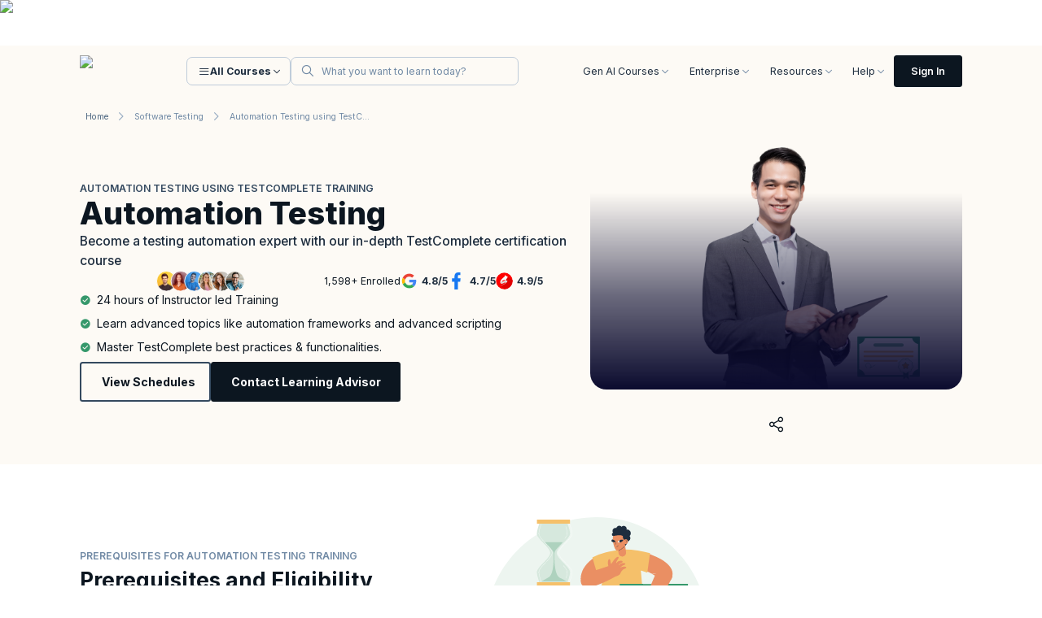

--- FILE ---
content_type: text/html; charset=utf-8
request_url: https://www.knowledgehut.com/us/software-testing/automation-testing-using-testcomplete
body_size: 128992
content:
<!DOCTYPE html><html lang="en-us"><head><script>
      // Mark that CSS is already inlined without affecting functionality
      window.__CSS_ALREADY_INLINED = true;
    </script><meta charset="utf-8"><link rel="preconnect" href="https://d2o2utebsixu4k.cloudfront.net"><link rel="preload" as="font" href="https://assets.knowledgehut.com/497/_next/static/media/e4af272ccee01ff0-s.p.woff2" crossorigin="" type="font/woff2"><meta name="next-size-adjust"><title>TestComplete Certification | TestComplete Online Training</title><meta name="description" content="Improve your automation testing skill set with Online Test Complete training. Gain hands on industry experience with expert trainers. Book your seats today!"><meta name="viewport" content="width=device-width, initial-scale=1"><meta name="robots" content="index, follow"><link rel="canonical" href="https://www.knowledgehut.com/us/software-testing/automation-testing-using-testcomplete"><link rel="alternate" hreflang="x-default" href="https://www.knowledgehut.com/software-testing/automation-testing-using-testcomplete"><link rel="alternate" hreflang="en-US" href="https://www.knowledgehut.com/us/software-testing/automation-testing-using-testcomplete"><meta property="og:title" content="TestComplete Certification | TestComplete Online Training"><meta property="og:description" content="Improve your automation testing skill set with Online Test Complete training. Gain hands on industry experience with expert trainers. Book your seats today!"><meta property="og:url" content="https://www.knowledgehut.com//software-testing/automation-testing-using-testcomplete"><meta property="og:site_name" content="@knowledgehut"><meta property="og:image" content="https://d2o2utebsixu4k.cloudfront.net/kh-share-image.jpeg"><meta property="og:type" content="website"><meta name="twitter:card" content="summary_large_image"><meta name="twitter:site" content="@knowledgehut"><meta name="twitter:creator" content="@knowledgehut"><meta name="twitter:title" content="TestComplete Certification | TestComplete Online Training"><meta name="twitter:description" content="Improve your automation testing skill set with Online Test Complete training. Gain hands on industry experience with expert trainers. Book your seats today!"><meta name="twitter:image" content="https://d2o2utebsixu4k.cloudfront.net/kh-share-image.jpeg"><link rel="icon" href="https://assets.knowledgehut.com/497/_next/static/media/favicon.60db774b.ico" type="image/x-icon"><link rel="apple-touch-icon" href="https://assets.knowledgehut.com/497/_next/static/media/ug-favicon-57.b47103e4.png" sizes="57x57"><link rel="apple-touch-icon" href="https://assets.knowledgehut.com/497/_next/static/media/ug-favicon-114.00402967.png" sizes="114x114"><link rel="apple-touch-icon" href="https://assets.knowledgehut.com/497/_next/static/media/ug-favicon-72.bb2973b3.png" sizes="72x72"><link rel="apple-touch-icon" href="https://assets.knowledgehut.com/497/_next/static/media/ug-favicon-144.e6e43a4b.png" sizes="144x144"><link rel="apple-touch-icon" href="https://assets.knowledgehut.com/497/_next/static/media/ug-favicon-60.3042b172.png" sizes="60x60"><link rel="apple-touch-icon" href="https://assets.knowledgehut.com/497/_next/static/media/ug-favicon-120.5f26ed60.png" sizes="120x120"><link rel="apple-touch-icon" href="https://assets.knowledgehut.com/497/_next/static/media/ug-favicon-76.171c7ff7.png" sizes="76x76"><link rel="apple-touch-icon" href="https://assets.knowledgehut.com/497/_next/static/media/ug-favicon-152.47745210.png" sizes="152x152"><link rel="apple-touch-icon" href="https://assets.knowledgehut.com/497/_next/static/media/ug-favicon-180.73767132.png" sizes="180x180"><link rel="mask-icon" href="https://assets.knowledgehut.com/497/_next/static/media/safari-pinned-tab.062eb8b0.svg" color="#ff585c"><script src="https://assets.knowledgehut.com/497/_next/static/chunks/polyfills-c67a75d1b6f99dc8.js" nomodule=""></script><style id="all-css-inline">.avatar-gradient{border:1px solid #0000;background:var(--gradient-24-value) padding-box,var(--gradient-100-value) border-box}

:root{--swiper-navigation-size:44px}.swiper-button-next,.swiper-button-prev{position:absolute;top:var(--swiper-navigation-top-offset,50%);width:calc(var(--swiper-navigation-size)/ 44 * 27);height:var(--swiper-navigation-size);margin-top:calc(0px - (var(--swiper-navigation-size)/ 2));z-index:10;cursor:pointer;display:flex;align-items:center;justify-content:center;color:var(--swiper-navigation-color,var(--swiper-theme-color))}.swiper-button-next.swiper-button-disabled,.swiper-button-prev.swiper-button-disabled{opacity:.35;cursor:auto;pointer-events:none}.swiper-button-next.swiper-button-hidden,.swiper-button-prev.swiper-button-hidden{opacity:0;cursor:auto;pointer-events:none}.swiper-navigation-disabled .swiper-button-next,.swiper-navigation-disabled .swiper-button-prev{display:none!important}.swiper-button-next:after,.swiper-button-prev:after{font-family:swiper-icons;font-size:var(--swiper-navigation-size);text-transform:none!important;letter-spacing:0;font-variant:normal;line-height:1}.swiper-button-prev,.swiper-rtl .swiper-button-next{left:var(--swiper-navigation-sides-offset,10px);right:auto}.swiper-button-prev:after,.swiper-rtl .swiper-button-next:after{content:"prev"}.swiper-button-next,.swiper-rtl .swiper-button-prev{right:var(--swiper-navigation-sides-offset,10px);left:auto}.swiper-button-next:after,.swiper-rtl .swiper-button-prev:after{content:"next"}.swiper-button-lock{display:none}.swiper-grid>.swiper-wrapper{flex-wrap:wrap}.swiper-grid-column>.swiper-wrapper{flex-wrap:wrap;flex-direction:column}

:root{--swiper-navigation-size:44px}.swiper-button-next,.swiper-button-prev{position:absolute;top:var(--swiper-navigation-top-offset,50%);width:calc(var(--swiper-navigation-size)/ 44 * 27);height:var(--swiper-navigation-size);margin-top:calc(0px - (var(--swiper-navigation-size)/ 2));z-index:10;cursor:pointer;display:flex;align-items:center;justify-content:center;color:var(--swiper-navigation-color,var(--swiper-theme-color))}.swiper-button-next.swiper-button-disabled,.swiper-button-prev.swiper-button-disabled{opacity:.35;cursor:auto;pointer-events:none}.swiper-button-next.swiper-button-hidden,.swiper-button-prev.swiper-button-hidden{opacity:0;cursor:auto;pointer-events:none}.swiper-navigation-disabled .swiper-button-next,.swiper-navigation-disabled .swiper-button-prev{display:none!important}.swiper-button-next:after,.swiper-button-prev:after{font-family:swiper-icons;font-size:var(--swiper-navigation-size);text-transform:none!important;letter-spacing:0;font-variant:normal;line-height:1}.swiper-button-prev,.swiper-rtl .swiper-button-next{left:var(--swiper-navigation-sides-offset,10px);right:auto}.swiper-button-prev:after,.swiper-rtl .swiper-button-next:after{content:"prev"}.swiper-button-next,.swiper-rtl .swiper-button-prev{right:var(--swiper-navigation-sides-offset,10px);left:auto}.swiper-button-next:after,.swiper-rtl .swiper-button-prev:after{content:"next"}.swiper-button-lock{display:none}.swiper-grid>.swiper-wrapper{flex-wrap:wrap}.swiper-grid-column>.swiper-wrapper{flex-wrap:wrap;flex-direction:column}.TopRightFoldedRibbon_ribbon__dtJ7z:after{clip-path:polygon(0 0,100% 100%,0 100%)}

.TopRightFoldedRibbon_ribbon__dtJ7z:after{clip-path:polygon(0 0,100% 100%,0 100%)}:root{--swiper-navigation-size:44px}.swiper-button-next,.swiper-button-prev{position:absolute;top:var(--swiper-navigation-top-offset,50%);width:calc(var(--swiper-navigation-size)/ 44 * 27);height:var(--swiper-navigation-size);margin-top:calc(0px - (var(--swiper-navigation-size)/ 2));z-index:10;cursor:pointer;display:flex;align-items:center;justify-content:center;color:var(--swiper-navigation-color,var(--swiper-theme-color))}.swiper-button-next.swiper-button-disabled,.swiper-button-prev.swiper-button-disabled{opacity:.35;cursor:auto;pointer-events:none}.swiper-button-next.swiper-button-hidden,.swiper-button-prev.swiper-button-hidden{opacity:0;cursor:auto;pointer-events:none}.swiper-navigation-disabled .swiper-button-next,.swiper-navigation-disabled .swiper-button-prev{display:none!important}.swiper-button-next:after,.swiper-button-prev:after{font-family:swiper-icons;font-size:var(--swiper-navigation-size);text-transform:none!important;letter-spacing:0;font-variant:normal;line-height:1}.swiper-button-prev,.swiper-rtl .swiper-button-next{left:var(--swiper-navigation-sides-offset,10px);right:auto}.swiper-button-prev:after,.swiper-rtl .swiper-button-next:after{content:"prev"}.swiper-button-next,.swiper-rtl .swiper-button-prev{right:var(--swiper-navigation-sides-offset,10px);left:auto}.swiper-button-next:after,.swiper-rtl .swiper-button-prev:after{content:"next"}.swiper-button-lock{display:none}.swiper-grid>.swiper-wrapper{flex-wrap:wrap}.swiper-grid-column>.swiper-wrapper{flex-wrap:wrap;flex-direction:column}

@charset "UTF-8";@font-face{font-family:swiper-icons;src:url("data:application/font-woff;charset=utf-8;base64, [base64]//wADZ2x5ZgAAAywAAADMAAAD2MHtryVoZWFkAAABbAAAADAAAAA2E2+eoWhoZWEAAAGcAAAAHwAAACQC9gDzaG10eAAAAigAAAAZAAAArgJkABFsb2NhAAAC0AAAAFoAAABaFQAUGG1heHAAAAG8AAAAHwAAACAAcABAbmFtZQAAA/gAAAE5AAACXvFdBwlwb3N0AAAFNAAAAGIAAACE5s74hXjaY2BkYGAAYpf5Hu/j+W2+MnAzMYDAzaX6QjD6/4//Bxj5GA8AuRwMYGkAPywL13jaY2BkYGA88P8Agx4j+/8fQDYfA1AEBWgDAIB2BOoAeNpjYGRgYNBh4GdgYgABEMnIABJzYNADCQAACWgAsQB42mNgYfzCOIGBlYGB0YcxjYGBwR1Kf2WQZGhhYGBiYGVmgAFGBiQQkOaawtDAoMBQxXjg/wEGPcYDDA4wNUA2CCgwsAAAO4EL6gAAeNpj2M0gyAACqxgGNWBkZ2D4/wMA+xkDdgAAAHjaY2BgYGaAYBkGRgYQiAHyGMF8FgYHIM3DwMHABGQrMOgyWDLEM1T9/w8UBfEMgLzE////P/5//f/V/xv+r4eaAAeMbAxwIUYmIMHEgKYAYjUcsDAwsLKxc3BycfPw8jEQA/[base64]/uznmfPFBNODM2K7MTQ45YEAZqGP81AmGGcF3iPqOop0r1SPTaTbVkfUe4HXj97wYE+yNwWYxwWu4v1ugWHgo3S1XdZEVqWM7ET0cfnLGxWfkgR42o2PvWrDMBSFj/IHLaF0zKjRgdiVMwScNRAoWUoH78Y2icB/yIY09An6AH2Bdu/UB+yxopYshQiEvnvu0dURgDt8QeC8PDw7Fpji3fEA4z/PEJ6YOB5hKh4dj3EvXhxPqH/SKUY3rJ7srZ4FZnh1PMAtPhwP6fl2PMJMPDgeQ4rY8YT6Gzao0eAEA409DuggmTnFnOcSCiEiLMgxCiTI6Cq5DZUd3Qmp10vO0LaLTd2cjN4fOumlc7lUYbSQcZFkutRG7g6JKZKy0RmdLY680CDnEJ+UMkpFFe1RN7nxdVpXrC4aTtnaurOnYercZg2YVmLN/d/gczfEimrE/fs/bOuq29Zmn8tloORaXgZgGa78yO9/cnXm2BpaGvq25Dv9S4E9+5SIc9PqupJKhYFSSl47+Qcr1mYNAAAAeNptw0cKwkAAAMDZJA8Q7OUJvkLsPfZ6zFVERPy8qHh2YER+3i/BP83vIBLLySsoKimrqKqpa2hp6+jq6RsYGhmbmJqZSy0sraxtbO3sHRydnEMU4uR6yx7JJXveP7WrDycAAAAAAAH//wACeNpjYGRgYOABYhkgZgJCZgZNBkYGLQZtIJsFLMYAAAw3ALgAeNolizEKgDAQBCchRbC2sFER0YD6qVQiBCv/H9ezGI6Z5XBAw8CBK/m5iQQVauVbXLnOrMZv2oLdKFa8Pjuru2hJzGabmOSLzNMzvutpB3N42mNgZGBg4GKQYzBhYMxJLMlj4GBgAYow/P/PAJJhLM6sSoWKfWCAAwDAjgbRAAB42mNgYGBkAIIbCZo5IPrmUn0hGA0AO8EFTQAA");font-weight:400;font-style:normal}:root{--swiper-theme-color:#007aff}.swiper,swiper-container{margin-left:auto;margin-right:auto;position:relative;overflow:hidden;list-style:none;padding:0;z-index:1;display:block}.swiper-vertical>.swiper-wrapper{flex-direction:column}.swiper-wrapper{position:relative;width:100%;height:100%;z-index:1;display:flex;transition-property:transform;transition-timing-function:var(--swiper-wrapper-transition-timing-function,initial);box-sizing:content-box}.swiper-android .swiper-slide,.swiper-wrapper{transform:translateZ(0)}.swiper-horizontal{touch-action:pan-y}.swiper-vertical{touch-action:pan-x}.swiper-slide,swiper-slide{flex-shrink:0;width:100%;height:100%;position:relative;transition-property:transform;display:block}.swiper-slide-invisible-blank{visibility:hidden}.swiper-autoheight,.swiper-autoheight .swiper-slide{height:auto}.swiper-autoheight .swiper-wrapper{align-items:flex-start;transition-property:transform,height}.swiper-backface-hidden .swiper-slide{transform:translateZ(0);backface-visibility:hidden}.swiper-3d.swiper-css-mode .swiper-wrapper{perspective:1200px}.swiper-3d .swiper-wrapper{transform-style:preserve-3d}.swiper-3d{perspective:1200px}.swiper-3d .swiper-cube-shadow,.swiper-3d .swiper-slide,.swiper-3d .swiper-slide-shadow,.swiper-3d .swiper-slide-shadow-bottom,.swiper-3d .swiper-slide-shadow-left,.swiper-3d .swiper-slide-shadow-right,.swiper-3d .swiper-slide-shadow-top{transform-style:preserve-3d}.swiper-3d .swiper-slide-shadow,.swiper-3d .swiper-slide-shadow-bottom,.swiper-3d .swiper-slide-shadow-left,.swiper-3d .swiper-slide-shadow-right,.swiper-3d .swiper-slide-shadow-top{position:absolute;left:0;top:0;width:100%;height:100%;pointer-events:none;z-index:10}.swiper-3d .swiper-slide-shadow{background:rgba(0,0,0,.15)}.swiper-3d .swiper-slide-shadow-left{background-image:linear-gradient(270deg,rgba(0,0,0,.5),transparent)}.swiper-3d .swiper-slide-shadow-right{background-image:linear-gradient(90deg,rgba(0,0,0,.5),transparent)}.swiper-3d .swiper-slide-shadow-top{background-image:linear-gradient(0deg,rgba(0,0,0,.5),transparent)}.swiper-3d .swiper-slide-shadow-bottom{background-image:linear-gradient(180deg,rgba(0,0,0,.5),transparent)}.swiper-css-mode>.swiper-wrapper{overflow:auto;scrollbar-width:none;-ms-overflow-style:none}.swiper-css-mode>.swiper-wrapper::-webkit-scrollbar{display:none}.swiper-css-mode>.swiper-wrapper>.swiper-slide{scroll-snap-align:start start}.swiper-horizontal.swiper-css-mode>.swiper-wrapper{scroll-snap-type:x mandatory}.swiper-vertical.swiper-css-mode>.swiper-wrapper{scroll-snap-type:y mandatory}.swiper-css-mode.swiper-free-mode>.swiper-wrapper{scroll-snap-type:none}.swiper-css-mode.swiper-free-mode>.swiper-wrapper>.swiper-slide{scroll-snap-align:none}.swiper-centered>.swiper-wrapper:before{content:"";flex-shrink:0;order:9999}.swiper-centered>.swiper-wrapper>.swiper-slide{scroll-snap-align:center center;scroll-snap-stop:always}.swiper-centered.swiper-horizontal>.swiper-wrapper>.swiper-slide:first-child{margin-inline-start:var(--swiper-centered-offset-before)}.swiper-centered.swiper-horizontal>.swiper-wrapper:before{height:100%;min-height:1px;width:var(--swiper-centered-offset-after)}.swiper-centered.swiper-vertical>.swiper-wrapper>.swiper-slide:first-child{margin-block-start:var(--swiper-centered-offset-before)}.swiper-centered.swiper-vertical>.swiper-wrapper:before{width:100%;min-width:1px;height:var(--swiper-centered-offset-after)}.swiper-lazy-preloader{width:42px;height:42px;position:absolute;left:50%;top:50%;margin-left:-21px;margin-top:-21px;z-index:10;transform-origin:50%;box-sizing:border-box;border-radius:50%;border:4px solid var(--swiper-preloader-color,var(--swiper-theme-color));border-top:4px solid transparent}.swiper-watch-progress .swiper-slide-visible .swiper-lazy-preloader,.swiper:not(.swiper-watch-progress) .swiper-lazy-preloader,swiper-container:not(.swiper-watch-progress) .swiper-lazy-preloader{animation:swiper-preloader-spin 1s linear infinite}.swiper-lazy-preloader-white{--swiper-preloader-color:#fff}.swiper-lazy-preloader-black{--swiper-preloader-color:#000}@keyframes swiper-preloader-spin{0%{transform:rotate(0deg)}to{transform:rotate(1turn)}}.swiper-virtual .swiper-slide{-webkit-backface-visibility:hidden;transform:translateZ(0)}.swiper-virtual.swiper-css-mode .swiper-wrapper:after{content:"";position:absolute;left:0;top:0;pointer-events:none}.swiper-virtual.swiper-css-mode.swiper-horizontal .swiper-wrapper:after{height:1px;width:var(--swiper-virtual-size)}.swiper-virtual.swiper-css-mode.swiper-vertical .swiper-wrapper:after{width:1px;height:var(--swiper-virtual-size)}:root{--swiper-navigation-size:44px}.swiper-button-next,.swiper-button-prev{position:absolute;top:var(--swiper-navigation-top-offset,50%);width:calc(var(--swiper-navigation-size)/ 44 * 27);height:var(--swiper-navigation-size);margin-top:calc(0px - (var(--swiper-navigation-size)/ 2));z-index:10;cursor:pointer;display:flex;align-items:center;justify-content:center;color:var(--swiper-navigation-color,var(--swiper-theme-color))}.swiper-button-next.swiper-button-disabled,.swiper-button-prev.swiper-button-disabled{opacity:.35;cursor:auto;pointer-events:none}.swiper-button-next.swiper-button-hidden,.swiper-button-prev.swiper-button-hidden{opacity:0;cursor:auto;pointer-events:none}.swiper-navigation-disabled .swiper-button-next,.swiper-navigation-disabled .swiper-button-prev{display:none!important}.swiper-button-next:after,.swiper-button-prev:after{font-family:swiper-icons;font-size:var(--swiper-navigation-size);text-transform:none!important;letter-spacing:0;font-variant:normal;line-height:1}.swiper-button-prev,.swiper-rtl .swiper-button-next{left:var(--swiper-navigation-sides-offset,10px);right:auto}.swiper-button-prev:after,.swiper-rtl .swiper-button-next:after{content:"prev"}.swiper-button-next,.swiper-rtl .swiper-button-prev{right:var(--swiper-navigation-sides-offset,10px);left:auto}.swiper-button-next:after,.swiper-rtl .swiper-button-prev:after{content:"next"}.swiper-button-lock{display:none}.swiper-pagination{position:absolute;text-align:center;transition:opacity .3s;transform:translateZ(0);z-index:10}.swiper-pagination.swiper-pagination-hidden{opacity:0}.swiper-pagination-disabled>.swiper-pagination,.swiper-pagination.swiper-pagination-disabled{display:none!important}.swiper-horizontal>.swiper-pagination-bullets,.swiper-pagination-bullets.swiper-pagination-horizontal,.swiper-pagination-custom,.swiper-pagination-fraction{bottom:var(--swiper-pagination-bottom,8px);top:var(--swiper-pagination-top,auto);left:0;width:100%}.swiper-pagination-bullets-dynamic{overflow:hidden;font-size:0}.swiper-pagination-bullets-dynamic .swiper-pagination-bullet{transform:scale(.33);position:relative}.swiper-pagination-bullets-dynamic .swiper-pagination-bullet-active,.swiper-pagination-bullets-dynamic .swiper-pagination-bullet-active-main{transform:scale(1)}.swiper-pagination-bullets-dynamic .swiper-pagination-bullet-active-prev{transform:scale(.66)}.swiper-pagination-bullets-dynamic .swiper-pagination-bullet-active-prev-prev{transform:scale(.33)}.swiper-pagination-bullets-dynamic .swiper-pagination-bullet-active-next{transform:scale(.66)}.swiper-pagination-bullets-dynamic .swiper-pagination-bullet-active-next-next{transform:scale(.33)}.swiper-pagination-bullet{width:var(--swiper-pagination-bullet-width,var(--swiper-pagination-bullet-size,8px));height:var(--swiper-pagination-bullet-height,var(--swiper-pagination-bullet-size,8px));display:inline-block;border-radius:var(--swiper-pagination-bullet-border-radius,50%);background:var(--swiper-pagination-bullet-inactive-color,#000);opacity:var(--swiper-pagination-bullet-inactive-opacity,.2)}button.swiper-pagination-bullet{border:none;margin:0;padding:0;box-shadow:none;-webkit-appearance:none;-moz-appearance:none;appearance:none}.swiper-pagination-clickable .swiper-pagination-bullet{cursor:pointer}.swiper-pagination-bullet:only-child{display:none!important}.swiper-pagination-bullet-active{opacity:var(--swiper-pagination-bullet-opacity,1);background:var(--swiper-pagination-color,var(--swiper-theme-color))}.swiper-pagination-vertical.swiper-pagination-bullets,.swiper-vertical>.swiper-pagination-bullets{right:var(--swiper-pagination-right,8px);left:var(--swiper-pagination-left,auto);top:50%;transform:translate3d(0,-50%,0)}.swiper-pagination-vertical.swiper-pagination-bullets .swiper-pagination-bullet,.swiper-vertical>.swiper-pagination-bullets .swiper-pagination-bullet{margin:var(--swiper-pagination-bullet-vertical-gap,6px) 0;display:block}.swiper-pagination-vertical.swiper-pagination-bullets.swiper-pagination-bullets-dynamic,.swiper-vertical>.swiper-pagination-bullets.swiper-pagination-bullets-dynamic{top:50%;transform:translateY(-50%);width:8px}.swiper-pagination-vertical.swiper-pagination-bullets.swiper-pagination-bullets-dynamic .swiper-pagination-bullet,.swiper-vertical>.swiper-pagination-bullets.swiper-pagination-bullets-dynamic .swiper-pagination-bullet{display:inline-block;transition:transform .2s,top .2s}.swiper-horizontal>.swiper-pagination-bullets .swiper-pagination-bullet,.swiper-pagination-horizontal.swiper-pagination-bullets .swiper-pagination-bullet{margin:0 var(--swiper-pagination-bullet-horizontal-gap,4px)}.swiper-horizontal>.swiper-pagination-bullets.swiper-pagination-bullets-dynamic,.swiper-pagination-horizontal.swiper-pagination-bullets.swiper-pagination-bullets-dynamic{left:50%;transform:translateX(-50%);white-space:nowrap}.swiper-horizontal>.swiper-pagination-bullets.swiper-pagination-bullets-dynamic .swiper-pagination-bullet,.swiper-pagination-horizontal.swiper-pagination-bullets.swiper-pagination-bullets-dynamic .swiper-pagination-bullet{transition:transform .2s,left .2s}.swiper-horizontal.swiper-rtl>.swiper-pagination-bullets-dynamic .swiper-pagination-bullet,:host(.swiper-horizontal.swiper-rtl) .swiper-pagination-bullets-dynamic .swiper-pagination-bullet{transition:transform .2s,right .2s}.swiper-pagination-fraction{color:var(--swiper-pagination-fraction-color,inherit)}.swiper-pagination-progressbar{background:var(--swiper-pagination-progressbar-bg-color,rgba(0,0,0,.25));position:absolute}.swiper-pagination-progressbar .swiper-pagination-progressbar-fill{background:var(--swiper-pagination-color,var(--swiper-theme-color));position:absolute;left:0;top:0;width:100%;height:100%;transform:scale(0);transform-origin:left top}.swiper-rtl .swiper-pagination-progressbar .swiper-pagination-progressbar-fill{transform-origin:right top}.swiper-horizontal>.swiper-pagination-progressbar,.swiper-pagination-progressbar.swiper-pagination-horizontal,.swiper-pagination-progressbar.swiper-pagination-vertical.swiper-pagination-progressbar-opposite,.swiper-vertical>.swiper-pagination-progressbar.swiper-pagination-progressbar-opposite{width:100%;height:var(--swiper-pagination-progressbar-size,4px);left:0;top:0}.swiper-horizontal>.swiper-pagination-progressbar.swiper-pagination-progressbar-opposite,.swiper-pagination-progressbar.swiper-pagination-horizontal.swiper-pagination-progressbar-opposite,.swiper-pagination-progressbar.swiper-pagination-vertical,.swiper-vertical>.swiper-pagination-progressbar{width:var(--swiper-pagination-progressbar-size,4px);height:100%;left:0;top:0}.swiper-pagination-lock{display:none}.swiper-scrollbar{border-radius:var(--swiper-scrollbar-border-radius,10px);position:relative;-ms-touch-action:none;background:var(--swiper-scrollbar-bg-color,rgba(0,0,0,.1))}.swiper-scrollbar-disabled>.swiper-scrollbar,.swiper-scrollbar.swiper-scrollbar-disabled{display:none!important}.swiper-horizontal>.swiper-scrollbar,.swiper-scrollbar.swiper-scrollbar-horizontal{position:absolute;left:var(--swiper-scrollbar-sides-offset,1%);bottom:var(--swiper-scrollbar-bottom,4px);top:var(--swiper-scrollbar-top,auto);z-index:50;height:var(--swiper-scrollbar-size,4px);width:calc(100% - 2 * var(--swiper-scrollbar-sides-offset,1%))}.swiper-scrollbar.swiper-scrollbar-vertical,.swiper-vertical>.swiper-scrollbar{position:absolute;left:var(--swiper-scrollbar-left,auto);right:var(--swiper-scrollbar-right,4px);top:var(--swiper-scrollbar-sides-offset,1%);z-index:50;width:var(--swiper-scrollbar-size,4px);height:calc(100% - 2 * var(--swiper-scrollbar-sides-offset,1%))}.swiper-scrollbar-drag{height:100%;width:100%;position:relative;background:var(--swiper-scrollbar-drag-bg-color,rgba(0,0,0,.5));border-radius:var(--swiper-scrollbar-border-radius,10px);left:0;top:0}.swiper-scrollbar-cursor-drag{cursor:move}.swiper-scrollbar-lock{display:none}.swiper-zoom-container{width:100%;height:100%;display:flex;justify-content:center;align-items:center;text-align:center}.swiper-zoom-container>canvas,.swiper-zoom-container>img,.swiper-zoom-container>svg{max-width:100%;max-height:100%;-o-object-fit:contain;object-fit:contain}.swiper-slide-zoomed{cursor:move;touch-action:none}.swiper .swiper-notification,swiper-container .swiper-notification{position:absolute;left:0;top:0;pointer-events:none;opacity:0;z-index:-1000}.swiper-free-mode>.swiper-wrapper{transition-timing-function:ease-out;margin:0 auto}.swiper-grid>.swiper-wrapper{flex-wrap:wrap}.swiper-grid-column>.swiper-wrapper{flex-wrap:wrap;flex-direction:column}.swiper-fade.swiper-free-mode .swiper-slide{transition-timing-function:ease-out}.swiper-fade .swiper-slide{pointer-events:none;transition-property:opacity}.swiper-fade .swiper-slide .swiper-slide{pointer-events:none}.swiper-fade .swiper-slide-active,.swiper-fade .swiper-slide-active .swiper-slide-active{pointer-events:auto}.swiper-cube{overflow:visible}.swiper-cube .swiper-slide{pointer-events:none;backface-visibility:hidden;z-index:1;visibility:hidden;transform-origin:0 0;width:100%;height:100%}.swiper-cube .swiper-slide .swiper-slide{pointer-events:none}.swiper-cube.swiper-rtl .swiper-slide{transform-origin:100% 0}.swiper-cube .swiper-slide-active,.swiper-cube .swiper-slide-active .swiper-slide-active{pointer-events:auto}.swiper-cube .swiper-slide-active,.swiper-cube .swiper-slide-next,.swiper-cube .swiper-slide-next+.swiper-slide,.swiper-cube .swiper-slide-prev{pointer-events:auto;visibility:visible}.swiper-cube .swiper-slide-shadow-bottom,.swiper-cube .swiper-slide-shadow-left,.swiper-cube .swiper-slide-shadow-right,.swiper-cube .swiper-slide-shadow-top{z-index:0;backface-visibility:hidden}.swiper-cube .swiper-cube-shadow{position:absolute;left:0;bottom:0;width:100%;height:100%;opacity:.6;z-index:0}.swiper-cube .swiper-cube-shadow:before{content:"";background:#000;position:absolute;left:0;top:0;bottom:0;right:0;filter:blur(50px)}.swiper-flip{overflow:visible}.swiper-flip .swiper-slide{pointer-events:none;backface-visibility:hidden;z-index:1}.swiper-flip .swiper-slide .swiper-slide{pointer-events:none}.swiper-flip .swiper-slide-active,.swiper-flip .swiper-slide-active .swiper-slide-active{pointer-events:auto}.swiper-flip .swiper-slide-shadow-bottom,.swiper-flip .swiper-slide-shadow-left,.swiper-flip .swiper-slide-shadow-right,.swiper-flip .swiper-slide-shadow-top{z-index:0;backface-visibility:hidden}.swiper-creative .swiper-slide{backface-visibility:hidden;overflow:hidden;transition-property:transform,opacity,height}.swiper-cards{overflow:visible}.swiper-cards .swiper-slide{transform-origin:center bottom;backface-visibility:hidden;overflow:hidden}.react-datepicker__month-read-view--down-arrow,.react-datepicker__month-year-read-view--down-arrow,.react-datepicker__navigation-icon:before,.react-datepicker__year-read-view--down-arrow{border-color:#ccc;border-style:solid;border-width:3px 3px 0 0;content:"";display:block;height:9px;position:absolute;top:6px;width:9px}.react-datepicker-popper[data-placement^=bottom] .react-datepicker__triangle,.react-datepicker-popper[data-placement^=top] .react-datepicker__triangle{margin-left:-4px;position:absolute;width:0}.react-datepicker-popper[data-placement^=bottom] .react-datepicker__triangle:after,.react-datepicker-popper[data-placement^=bottom] .react-datepicker__triangle:before,.react-datepicker-popper[data-placement^=top] .react-datepicker__triangle:after,.react-datepicker-popper[data-placement^=top] .react-datepicker__triangle:before{box-sizing:content-box;position:absolute;height:0;width:1px;content:"";z-index:-1;border:8px solid transparent;left:-8px}.react-datepicker-popper[data-placement^=bottom] .react-datepicker__triangle:before,.react-datepicker-popper[data-placement^=top] .react-datepicker__triangle:before{border-bottom-color:#aeaeae}.react-datepicker-popper[data-placement^=bottom] .react-datepicker__triangle{top:0;margin-top:-8px}.react-datepicker-popper[data-placement^=bottom] .react-datepicker__triangle:after,.react-datepicker-popper[data-placement^=bottom] .react-datepicker__triangle:before{border-top:none;border-bottom-color:#f0f0f0}.react-datepicker-popper[data-placement^=bottom] .react-datepicker__triangle:after{top:0}.react-datepicker-popper[data-placement^=bottom] .react-datepicker__triangle:before{top:-1px;border-bottom-color:#aeaeae}.react-datepicker-popper[data-placement^=top] .react-datepicker__triangle{bottom:0;margin-bottom:-8px}.react-datepicker-popper[data-placement^=top] .react-datepicker__triangle:after,.react-datepicker-popper[data-placement^=top] .react-datepicker__triangle:before{border-bottom:none;border-top-color:#fff}.react-datepicker-popper[data-placement^=top] .react-datepicker__triangle:after{bottom:0}.react-datepicker-popper[data-placement^=top] .react-datepicker__triangle:before{bottom:-1px;border-top-color:#aeaeae}.react-datepicker-wrapper{display:inline-block;padding:0;border:0}.react-datepicker{font-family:Helvetica Neue,helvetica,arial,sans-serif;font-size:.8rem;background-color:#fff;color:#000;border:1px solid #aeaeae;border-radius:.3rem;display:inline-block;position:relative}.react-datepicker--time-only .react-datepicker__triangle{left:35px}.react-datepicker--time-only .react-datepicker__time-container{border-left:0}.react-datepicker--time-only .react-datepicker__time,.react-datepicker--time-only .react-datepicker__time-box{border-bottom-left-radius:.3rem;border-bottom-right-radius:.3rem}.react-datepicker__triangle{position:absolute;left:50px}.react-datepicker-popper{z-index:1}.react-datepicker-popper[data-placement^=bottom]{padding-top:10px}.react-datepicker-popper[data-placement=bottom-end] .react-datepicker__triangle,.react-datepicker-popper[data-placement=top-end] .react-datepicker__triangle{left:auto;right:50px}.react-datepicker-popper[data-placement^=top]{padding-bottom:10px}.react-datepicker-popper[data-placement^=right]{padding-left:8px}.react-datepicker-popper[data-placement^=right] .react-datepicker__triangle{left:auto;right:42px}.react-datepicker-popper[data-placement^=left]{padding-right:8px}.react-datepicker-popper[data-placement^=left] .react-datepicker__triangle{left:42px;right:auto}.react-datepicker__header{text-align:center;background-color:#f0f0f0;border-bottom:1px solid #aeaeae;border-top-left-radius:.3rem;padding:8px 0;position:relative}.react-datepicker__header--time{padding-bottom:8px;padding-left:5px;padding-right:5px}.react-datepicker__header--time:not(.react-datepicker__header--time--only){border-top-left-radius:0}.react-datepicker__header:not(.react-datepicker__header--has-time-select){border-top-right-radius:.3rem}.react-datepicker__month-dropdown-container--scroll,.react-datepicker__month-dropdown-container--select,.react-datepicker__month-year-dropdown-container--scroll,.react-datepicker__month-year-dropdown-container--select,.react-datepicker__year-dropdown-container--scroll,.react-datepicker__year-dropdown-container--select{display:inline-block;margin:0 15px}.react-datepicker-time__header,.react-datepicker-year-header,.react-datepicker__current-month{margin-top:0;color:#000;font-weight:700;font-size:.944rem}.react-datepicker-time__header{text-overflow:ellipsis;white-space:nowrap;overflow:hidden}.react-datepicker__navigation{align-items:center;background:none;display:flex;justify-content:center;text-align:center;cursor:pointer;position:absolute;top:2px;padding:0;border:none;z-index:1;height:32px;width:32px;text-indent:-999em;overflow:hidden}.react-datepicker__navigation--previous{left:2px}.react-datepicker__navigation--next{right:2px}.react-datepicker__navigation--next--with-time:not(.react-datepicker__navigation--next--with-today-button){right:85px}.react-datepicker__navigation--years{position:relative;top:0;display:block;margin-left:auto;margin-right:auto}.react-datepicker__navigation--years-previous{top:4px}.react-datepicker__navigation--years-upcoming{top:-4px}.react-datepicker__navigation:hover :before{border-color:#a6a6a6}.react-datepicker__navigation-icon{position:relative;top:-1px;font-size:20px;width:0}.react-datepicker__navigation-icon--next{left:-2px}.react-datepicker__navigation-icon--next:before{transform:rotate(45deg);left:-7px}.react-datepicker__navigation-icon--previous{right:-2px}.react-datepicker__navigation-icon--previous:before{transform:rotate(225deg);right:-7px}.react-datepicker__month-container{float:left}.react-datepicker__year{margin:.4rem;text-align:center}.react-datepicker__year-wrapper{display:flex;flex-wrap:wrap;max-width:180px}.react-datepicker__year .react-datepicker__year-text{display:inline-block;width:4rem;margin:2px}.react-datepicker__month{margin:.4rem;text-align:center}.react-datepicker__month .react-datepicker__month-text,.react-datepicker__month .react-datepicker__quarter-text{display:inline-block;width:4rem;margin:2px}.react-datepicker__input-time-container{clear:both;width:100%;float:left;margin:5px 0 10px 15px;text-align:left}.react-datepicker__input-time-container .react-datepicker-time__caption,.react-datepicker__input-time-container .react-datepicker-time__input-container{display:inline-block}.react-datepicker__input-time-container .react-datepicker-time__input-container .react-datepicker-time__input{display:inline-block;margin-left:10px}.react-datepicker__input-time-container .react-datepicker-time__input-container .react-datepicker-time__input input{width:auto}.react-datepicker__input-time-container .react-datepicker-time__input-container .react-datepicker-time__input input[type=time]::-webkit-inner-spin-button,.react-datepicker__input-time-container .react-datepicker-time__input-container .react-datepicker-time__input input[type=time]::-webkit-outer-spin-button{-webkit-appearance:none;margin:0}.react-datepicker__input-time-container .react-datepicker-time__input-container .react-datepicker-time__input input[type=time]{-moz-appearance:textfield}.react-datepicker__input-time-container .react-datepicker-time__input-container .react-datepicker-time__delimiter{margin-left:5px;display:inline-block}.react-datepicker__time-container{float:right;border-left:1px solid #aeaeae;width:85px}.react-datepicker__time-container--with-today-button{display:inline;border:1px solid #aeaeae;border-radius:.3rem;position:absolute;right:-87px;top:0}.react-datepicker__time-container .react-datepicker__time{position:relative;background:#fff;border-bottom-right-radius:.3rem}.react-datepicker__time-container .react-datepicker__time .react-datepicker__time-box{width:85px;overflow-x:hidden;margin:0 auto;text-align:center;border-bottom-right-radius:.3rem}.react-datepicker__time-container .react-datepicker__time .react-datepicker__time-box ul.react-datepicker__time-list{list-style:none;margin:0;height:calc(195px + 1.7rem / 2);overflow-y:scroll;padding-right:0;padding-left:0;width:100%;box-sizing:content-box}.react-datepicker__time-container .react-datepicker__time .react-datepicker__time-box ul.react-datepicker__time-list li.react-datepicker__time-list-item{height:30px;padding:5px 10px;white-space:nowrap}.react-datepicker__time-container .react-datepicker__time .react-datepicker__time-box ul.react-datepicker__time-list li.react-datepicker__time-list-item:hover{cursor:pointer;background-color:#f0f0f0}.react-datepicker__time-container .react-datepicker__time .react-datepicker__time-box ul.react-datepicker__time-list li.react-datepicker__time-list-item--selected{background-color:#216ba5;color:#fff;font-weight:700}.react-datepicker__time-container .react-datepicker__time .react-datepicker__time-box ul.react-datepicker__time-list li.react-datepicker__time-list-item--selected:hover{background-color:#216ba5}.react-datepicker__time-container .react-datepicker__time .react-datepicker__time-box ul.react-datepicker__time-list li.react-datepicker__time-list-item--disabled{color:#ccc}.react-datepicker__time-container .react-datepicker__time .react-datepicker__time-box ul.react-datepicker__time-list li.react-datepicker__time-list-item--disabled:hover{cursor:default;background-color:transparent}.react-datepicker__week-number{color:#ccc;display:inline-block;width:1.7rem;line-height:1.7rem;text-align:center;margin:.166rem}.react-datepicker__week-number.react-datepicker__week-number--clickable{cursor:pointer}.react-datepicker__week-number.react-datepicker__week-number--clickable:not(.react-datepicker__week-number--selected,.react-datepicker__week-number--keyboard-selected):hover{border-radius:.3rem;background-color:#f0f0f0}.react-datepicker__week-number--selected{border-radius:.3rem;background-color:#216ba5;color:#fff}.react-datepicker__week-number--selected:hover{background-color:#1d5d90}.react-datepicker__week-number--keyboard-selected{border-radius:.3rem;background-color:#2a87d0;color:#fff}.react-datepicker__week-number--keyboard-selected:hover{background-color:#1d5d90}.react-datepicker__day-names{white-space:nowrap;margin-bottom:-8px}.react-datepicker__week{white-space:nowrap}.react-datepicker__day,.react-datepicker__day-name,.react-datepicker__time-name{color:#000;display:inline-block;width:1.7rem;line-height:1.7rem;text-align:center;margin:.166rem}.react-datepicker__day,.react-datepicker__month-text,.react-datepicker__quarter-text,.react-datepicker__year-text{cursor:pointer}.react-datepicker__day:hover,.react-datepicker__month-text:hover,.react-datepicker__quarter-text:hover,.react-datepicker__year-text:hover{border-radius:.3rem;background-color:#f0f0f0}.react-datepicker__day--today,.react-datepicker__month-text--today,.react-datepicker__quarter-text--today,.react-datepicker__year-text--today{font-weight:700}.react-datepicker__day--highlighted,.react-datepicker__month-text--highlighted,.react-datepicker__quarter-text--highlighted,.react-datepicker__year-text--highlighted{border-radius:.3rem;background-color:#3dcc4a;color:#fff}.react-datepicker__day--highlighted:hover,.react-datepicker__month-text--highlighted:hover,.react-datepicker__quarter-text--highlighted:hover,.react-datepicker__year-text--highlighted:hover{background-color:#32be3f}.react-datepicker__day--highlighted-custom-1,.react-datepicker__month-text--highlighted-custom-1,.react-datepicker__quarter-text--highlighted-custom-1,.react-datepicker__year-text--highlighted-custom-1{color:#f0f}.react-datepicker__day--highlighted-custom-2,.react-datepicker__month-text--highlighted-custom-2,.react-datepicker__quarter-text--highlighted-custom-2,.react-datepicker__year-text--highlighted-custom-2{color:green}.react-datepicker__day--holidays,.react-datepicker__month-text--holidays,.react-datepicker__quarter-text--holidays,.react-datepicker__year-text--holidays{position:relative;border-radius:.3rem;background-color:#ff6803;color:#fff}.react-datepicker__day--holidays .holiday-overlay,.react-datepicker__month-text--holidays .holiday-overlay,.react-datepicker__quarter-text--holidays .holiday-overlay,.react-datepicker__year-text--holidays .holiday-overlay{position:absolute;bottom:100%;left:50%;transform:translateX(-50%);background-color:#333;color:#fff;padding:4px;border-radius:4px;white-space:nowrap;visibility:hidden;opacity:0;transition:visibility 0s,opacity .3s ease-in-out}.react-datepicker__day--holidays:hover,.react-datepicker__month-text--holidays:hover,.react-datepicker__quarter-text--holidays:hover,.react-datepicker__year-text--holidays:hover{background-color:#cf5300}.react-datepicker__day--holidays:hover .holiday-overlay,.react-datepicker__month-text--holidays:hover .holiday-overlay,.react-datepicker__quarter-text--holidays:hover .holiday-overlay,.react-datepicker__year-text--holidays:hover .holiday-overlay{visibility:visible;opacity:1}.react-datepicker__day--in-range,.react-datepicker__day--in-selecting-range,.react-datepicker__day--selected,.react-datepicker__month-text--in-range,.react-datepicker__month-text--in-selecting-range,.react-datepicker__month-text--selected,.react-datepicker__quarter-text--in-range,.react-datepicker__quarter-text--in-selecting-range,.react-datepicker__quarter-text--selected,.react-datepicker__year-text--in-range,.react-datepicker__year-text--in-selecting-range,.react-datepicker__year-text--selected{border-radius:.3rem;background-color:#216ba5;color:#fff}.react-datepicker__day--in-range:hover,.react-datepicker__day--in-selecting-range:hover,.react-datepicker__day--selected:hover,.react-datepicker__month-text--in-range:hover,.react-datepicker__month-text--in-selecting-range:hover,.react-datepicker__month-text--selected:hover,.react-datepicker__quarter-text--in-range:hover,.react-datepicker__quarter-text--in-selecting-range:hover,.react-datepicker__quarter-text--selected:hover,.react-datepicker__year-text--in-range:hover,.react-datepicker__year-text--in-selecting-range:hover,.react-datepicker__year-text--selected:hover{background-color:#1d5d90}.react-datepicker__day--keyboard-selected,.react-datepicker__month-text--keyboard-selected,.react-datepicker__quarter-text--keyboard-selected,.react-datepicker__year-text--keyboard-selected{border-radius:.3rem;background-color:#bad9f1;color:#000}.react-datepicker__day--keyboard-selected:hover,.react-datepicker__month-text--keyboard-selected:hover,.react-datepicker__quarter-text--keyboard-selected:hover,.react-datepicker__year-text--keyboard-selected:hover{background-color:#1d5d90}.react-datepicker__day--in-selecting-range:not(.react-datepicker__day--in-range,.react-datepicker__month-text--in-range,.react-datepicker__quarter-text--in-range,.react-datepicker__year-text--in-range),.react-datepicker__month-text--in-selecting-range:not(.react-datepicker__day--in-range,.react-datepicker__month-text--in-range,.react-datepicker__quarter-text--in-range,.react-datepicker__year-text--in-range),.react-datepicker__quarter-text--in-selecting-range:not(.react-datepicker__day--in-range,.react-datepicker__month-text--in-range,.react-datepicker__quarter-text--in-range,.react-datepicker__year-text--in-range),.react-datepicker__year-text--in-selecting-range:not(.react-datepicker__day--in-range,.react-datepicker__month-text--in-range,.react-datepicker__quarter-text--in-range,.react-datepicker__year-text--in-range){background-color:rgba(33,107,165,.5)}.react-datepicker__month--selecting-range .react-datepicker__day--in-range:not(.react-datepicker__day--in-selecting-range,.react-datepicker__month-text--in-selecting-range,.react-datepicker__quarter-text--in-selecting-range,.react-datepicker__year-text--in-selecting-range),.react-datepicker__month--selecting-range .react-datepicker__month-text--in-range:not(.react-datepicker__day--in-selecting-range,.react-datepicker__month-text--in-selecting-range,.react-datepicker__quarter-text--in-selecting-range,.react-datepicker__year-text--in-selecting-range),.react-datepicker__month--selecting-range .react-datepicker__quarter-text--in-range:not(.react-datepicker__day--in-selecting-range,.react-datepicker__month-text--in-selecting-range,.react-datepicker__quarter-text--in-selecting-range,.react-datepicker__year-text--in-selecting-range),.react-datepicker__month--selecting-range .react-datepicker__year-text--in-range:not(.react-datepicker__day--in-selecting-range,.react-datepicker__month-text--in-selecting-range,.react-datepicker__quarter-text--in-selecting-range,.react-datepicker__year-text--in-selecting-range),.react-datepicker__year--selecting-range .react-datepicker__day--in-range:not(.react-datepicker__day--in-selecting-range,.react-datepicker__month-text--in-selecting-range,.react-datepicker__quarter-text--in-selecting-range,.react-datepicker__year-text--in-selecting-range),.react-datepicker__year--selecting-range .react-datepicker__month-text--in-range:not(.react-datepicker__day--in-selecting-range,.react-datepicker__month-text--in-selecting-range,.react-datepicker__quarter-text--in-selecting-range,.react-datepicker__year-text--in-selecting-range),.react-datepicker__year--selecting-range .react-datepicker__quarter-text--in-range:not(.react-datepicker__day--in-selecting-range,.react-datepicker__month-text--in-selecting-range,.react-datepicker__quarter-text--in-selecting-range,.react-datepicker__year-text--in-selecting-range),.react-datepicker__year--selecting-range .react-datepicker__year-text--in-range:not(.react-datepicker__day--in-selecting-range,.react-datepicker__month-text--in-selecting-range,.react-datepicker__quarter-text--in-selecting-range,.react-datepicker__year-text--in-selecting-range){background-color:#f0f0f0;color:#000}.react-datepicker__day--disabled,.react-datepicker__month-text--disabled,.react-datepicker__quarter-text--disabled,.react-datepicker__year-text--disabled{cursor:default;color:#ccc}.react-datepicker__day--disabled:hover,.react-datepicker__month-text--disabled:hover,.react-datepicker__quarter-text--disabled:hover,.react-datepicker__year-text--disabled:hover{background-color:transparent}.react-datepicker__input-container{position:relative;display:inline-block;width:100%}.react-datepicker__input-container .react-datepicker__calendar-icon{position:absolute;padding:.5rem;box-sizing:content-box}.react-datepicker__view-calendar-icon input{padding:6px 10px 5px 25px}.react-datepicker__month-read-view,.react-datepicker__month-year-read-view,.react-datepicker__year-read-view{border:1px solid transparent;border-radius:.3rem;position:relative}.react-datepicker__month-read-view:hover,.react-datepicker__month-year-read-view:hover,.react-datepicker__year-read-view:hover{cursor:pointer}.react-datepicker__month-read-view:hover .react-datepicker__month-read-view--down-arrow,.react-datepicker__month-read-view:hover .react-datepicker__year-read-view--down-arrow,.react-datepicker__month-year-read-view:hover .react-datepicker__month-read-view--down-arrow,.react-datepicker__month-year-read-view:hover .react-datepicker__year-read-view--down-arrow,.react-datepicker__year-read-view:hover .react-datepicker__month-read-view--down-arrow,.react-datepicker__year-read-view:hover .react-datepicker__year-read-view--down-arrow{border-top-color:#b3b3b3}.react-datepicker__month-read-view--down-arrow,.react-datepicker__month-year-read-view--down-arrow,.react-datepicker__year-read-view--down-arrow{transform:rotate(135deg);right:-16px;top:0}.react-datepicker__month-dropdown,.react-datepicker__month-year-dropdown,.react-datepicker__year-dropdown{background-color:#f0f0f0;position:absolute;width:50%;left:25%;top:30px;z-index:1;text-align:center;border-radius:.3rem;border:1px solid #aeaeae}.react-datepicker__month-dropdown:hover,.react-datepicker__month-year-dropdown:hover,.react-datepicker__year-dropdown:hover{cursor:pointer}.react-datepicker__month-dropdown--scrollable,.react-datepicker__month-year-dropdown--scrollable,.react-datepicker__year-dropdown--scrollable{height:150px;overflow-y:scroll}.react-datepicker__month-option,.react-datepicker__month-year-option,.react-datepicker__year-option{line-height:20px;width:100%;display:block;margin-left:auto;margin-right:auto}.react-datepicker__month-option:first-of-type,.react-datepicker__month-year-option:first-of-type,.react-datepicker__year-option:first-of-type{border-top-left-radius:.3rem;border-top-right-radius:.3rem}.react-datepicker__month-option:last-of-type,.react-datepicker__month-year-option:last-of-type,.react-datepicker__year-option:last-of-type{-webkit-user-select:none;-moz-user-select:none;user-select:none;border-bottom-left-radius:.3rem;border-bottom-right-radius:.3rem}.react-datepicker__month-option:hover,.react-datepicker__month-year-option:hover,.react-datepicker__year-option:hover{background-color:#ccc}.react-datepicker__month-option:hover .react-datepicker__navigation--years-upcoming,.react-datepicker__month-year-option:hover .react-datepicker__navigation--years-upcoming,.react-datepicker__year-option:hover .react-datepicker__navigation--years-upcoming{border-bottom-color:#b3b3b3}.react-datepicker__month-option:hover .react-datepicker__navigation--years-previous,.react-datepicker__month-year-option:hover .react-datepicker__navigation--years-previous,.react-datepicker__year-option:hover .react-datepicker__navigation--years-previous{border-top-color:#b3b3b3}.react-datepicker__month-option--selected,.react-datepicker__month-year-option--selected,.react-datepicker__year-option--selected{position:absolute;left:15px}.react-datepicker__close-icon{cursor:pointer;background-color:transparent;border:0;outline:0;padding:0 6px 0 0;position:absolute;top:0;right:0;height:100%;display:table-cell;vertical-align:middle}.react-datepicker__close-icon:after{cursor:pointer;background-color:#216ba5;color:#fff;border-radius:50%;height:16px;width:16px;padding:2px;font-size:12px;line-height:1;text-align:center;display:table-cell;vertical-align:middle;content:"×"}.react-datepicker__close-icon--disabled{cursor:default}.react-datepicker__close-icon--disabled:after{cursor:default;background-color:#ccc}.react-datepicker__today-button{background:#f0f0f0;border-top:1px solid #aeaeae;cursor:pointer;text-align:center;font-weight:700;padding:5px 0;clear:left}.react-datepicker__portal{position:fixed;width:100vw;height:100vh;background-color:rgba(0,0,0,.8);left:0;top:0;justify-content:center;align-items:center;display:flex;z-index:2147483647}.react-datepicker__portal .react-datepicker__day,.react-datepicker__portal .react-datepicker__day-name,.react-datepicker__portal .react-datepicker__time-name{width:3rem;line-height:3rem}@media (max-height:550px),(max-width:400px){.react-datepicker__portal .react-datepicker__day,.react-datepicker__portal .react-datepicker__day-name,.react-datepicker__portal .react-datepicker__time-name{width:2rem;line-height:2rem}}.react-datepicker__portal .react-datepicker-time__header,.react-datepicker__portal .react-datepicker__current-month{font-size:1.44rem}.react-datepicker__children-container{width:13.8rem;margin:.4rem;padding-right:.2rem;padding-left:.2rem;height:auto}.react-datepicker__aria-live{position:absolute;clip-path:circle(0);border:0;height:1px;margin:-1px;overflow:hidden;padding:0;width:1px;white-space:nowrap}.react-datepicker__calendar-icon{width:1em;height:1em;vertical-align:-.125em}:root{--toastify-color-light:#fff;--toastify-color-dark:#121212;--toastify-color-info:#3498db;--toastify-color-success:#07bc0c;--toastify-color-warning:#f1c40f;--toastify-color-error:#e74c3c;--toastify-color-transparent:hsla(0,0%,100%,.7);--toastify-icon-color-info:var(--toastify-color-info);--toastify-icon-color-success:var(--toastify-color-success);--toastify-icon-color-warning:var(--toastify-color-warning);--toastify-icon-color-error:var(--toastify-color-error);--toastify-toast-width:320px;--toastify-toast-background:#fff;--toastify-toast-min-height:64px;--toastify-toast-max-height:800px;--toastify-font-family:sans-serif;--toastify-z-index:9999;--toastify-text-color-light:#757575;--toastify-text-color-dark:#fff;--toastify-text-color-info:#fff;--toastify-text-color-success:#fff;--toastify-text-color-warning:#fff;--toastify-text-color-error:#fff;--toastify-spinner-color:#616161;--toastify-spinner-color-empty-area:#e0e0e0;--toastify-color-progress-light:linear-gradient(90deg,#4cd964,#5ac8fa,#007aff,#34aadc,#5856d6,#ff2d55);--toastify-color-progress-dark:#bb86fc;--toastify-color-progress-info:var(--toastify-color-info);--toastify-color-progress-success:var(--toastify-color-success);--toastify-color-progress-warning:var(--toastify-color-warning);--toastify-color-progress-error:var(--toastify-color-error)}.Toastify__toast-container{z-index:var(--toastify-z-index);-webkit-transform:translateZ(var(--toastify-z-index));position:fixed;padding:4px;width:var(--toastify-toast-width);box-sizing:border-box;color:#fff}.Toastify__toast-container--top-left{top:1em;left:1em}.Toastify__toast-container--top-center{top:1em;left:50%;transform:translateX(-50%)}.Toastify__toast-container--top-right{top:1em;right:1em}.Toastify__toast-container--bottom-left{bottom:1em;left:1em}.Toastify__toast-container--bottom-center{bottom:1em;left:50%;transform:translateX(-50%)}.Toastify__toast-container--bottom-right{bottom:1em;right:1em}@media only screen and (max-width:480px){.Toastify__toast-container{width:100vw;padding:0;left:0;margin:0}.Toastify__toast-container--top-center,.Toastify__toast-container--top-left,.Toastify__toast-container--top-right{top:0;transform:translateX(0)}.Toastify__toast-container--bottom-center,.Toastify__toast-container--bottom-left,.Toastify__toast-container--bottom-right{bottom:0;transform:translateX(0)}.Toastify__toast-container--rtl{right:0;left:auto}}.Toastify__toast{position:relative;min-height:var(--toastify-toast-min-height);box-sizing:border-box;margin-bottom:1rem;padding:8px;border-radius:4px;box-shadow:0 1px 10px 0 rgba(0,0,0,.1),0 2px 15px 0 rgba(0,0,0,.05);display:flex;justify-content:space-between;max-height:var(--toastify-toast-max-height);overflow:hidden;font-family:var(--toastify-font-family);cursor:default;direction:ltr;z-index:0}.Toastify__toast--rtl{direction:rtl}.Toastify__toast--close-on-click{cursor:pointer}.Toastify__toast-body{margin:auto 0;flex:1 1 auto;padding:6px;display:flex;align-items:center}.Toastify__toast-body>div:last-child{word-break:break-word;flex:1}.Toastify__toast-icon{margin-inline-end:10px;width:20px;flex-shrink:0;display:flex}.Toastify--animate{animation-fill-mode:both;animation-duration:.7s}.Toastify--animate-icon{animation-fill-mode:both;animation-duration:.3s}@media only screen and (max-width:480px){.Toastify__toast{margin-bottom:0;border-radius:0}}.Toastify__toast-theme--dark{background:var(--toastify-color-dark);color:var(--toastify-text-color-dark)}.Toastify__toast-theme--colored.Toastify__toast--default,.Toastify__toast-theme--light{background:var(--toastify-color-light);color:var(--toastify-text-color-light)}.Toastify__toast-theme--colored.Toastify__toast--info{color:var(--toastify-text-color-info);background:var(--toastify-color-info)}.Toastify__toast-theme--colored.Toastify__toast--success{color:var(--toastify-text-color-success);background:var(--toastify-color-success)}.Toastify__toast-theme--colored.Toastify__toast--warning{color:var(--toastify-text-color-warning);background:var(--toastify-color-warning)}.Toastify__toast-theme--colored.Toastify__toast--error{color:var(--toastify-text-color-error);background:var(--toastify-color-error)}.Toastify__progress-bar-theme--light{background:var(--toastify-color-progress-light)}.Toastify__progress-bar-theme--dark{background:var(--toastify-color-progress-dark)}.Toastify__progress-bar--info{background:var(--toastify-color-progress-info)}.Toastify__progress-bar--success{background:var(--toastify-color-progress-success)}.Toastify__progress-bar--warning{background:var(--toastify-color-progress-warning)}.Toastify__progress-bar--error{background:var(--toastify-color-progress-error)}.Toastify__progress-bar-theme--colored.Toastify__progress-bar--error,.Toastify__progress-bar-theme--colored.Toastify__progress-bar--info,.Toastify__progress-bar-theme--colored.Toastify__progress-bar--success,.Toastify__progress-bar-theme--colored.Toastify__progress-bar--warning{background:var(--toastify-color-transparent)}.Toastify__close-button{color:#fff;background:transparent;outline:none;border:none;padding:0;cursor:pointer;opacity:.7;transition:.3s ease;align-self:flex-start}.Toastify__close-button--light{color:#000;opacity:.3}.Toastify__close-button>svg{fill:currentColor;height:16px;width:14px}.Toastify__close-button:focus,.Toastify__close-button:hover{opacity:1}@keyframes Toastify__trackProgress{0%{transform:scaleX(1)}to{transform:scaleX(0)}}.Toastify__progress-bar{position:absolute;bottom:0;left:0;width:100%;height:5px;z-index:var(--toastify-z-index);opacity:.7;transform-origin:left}.Toastify__progress-bar--animated{animation:Toastify__trackProgress linear 1 forwards}.Toastify__progress-bar--controlled{transition:transform .2s}.Toastify__progress-bar--rtl{right:0;left:auto;transform-origin:right}.Toastify__spinner{width:20px;height:20px;box-sizing:border-box;border:2px solid;border-radius:100%;border-color:var(--toastify-spinner-color-empty-area);border-right-color:var(--toastify-spinner-color);animation:Toastify__spin .65s linear infinite}@keyframes Toastify__bounceInRight{0%,60%,75%,90%,to{animation-timing-function:cubic-bezier(.215,.61,.355,1)}0%{opacity:0;transform:translate3d(3000px,0,0)}60%{opacity:1;transform:translate3d(-25px,0,0)}75%{transform:translate3d(10px,0,0)}90%{transform:translate3d(-5px,0,0)}to{transform:none}}@keyframes Toastify__bounceOutRight{20%{opacity:1;transform:translate3d(-20px,0,0)}to{opacity:0;transform:translate3d(2000px,0,0)}}@keyframes Toastify__bounceInLeft{0%,60%,75%,90%,to{animation-timing-function:cubic-bezier(.215,.61,.355,1)}0%{opacity:0;transform:translate3d(-3000px,0,0)}60%{opacity:1;transform:translate3d(25px,0,0)}75%{transform:translate3d(-10px,0,0)}90%{transform:translate3d(5px,0,0)}to{transform:none}}@keyframes Toastify__bounceOutLeft{20%{opacity:1;transform:translate3d(20px,0,0)}to{opacity:0;transform:translate3d(-2000px,0,0)}}@keyframes Toastify__bounceInUp{0%,60%,75%,90%,to{animation-timing-function:cubic-bezier(.215,.61,.355,1)}0%{opacity:0;transform:translate3d(0,3000px,0)}60%{opacity:1;transform:translate3d(0,-20px,0)}75%{transform:translate3d(0,10px,0)}90%{transform:translate3d(0,-5px,0)}to{transform:translateZ(0)}}@keyframes Toastify__bounceOutUp{20%{transform:translate3d(0,-10px,0)}40%,45%{opacity:1;transform:translate3d(0,20px,0)}to{opacity:0;transform:translate3d(0,-2000px,0)}}@keyframes Toastify__bounceInDown{0%,60%,75%,90%,to{animation-timing-function:cubic-bezier(.215,.61,.355,1)}0%{opacity:0;transform:translate3d(0,-3000px,0)}60%{opacity:1;transform:translate3d(0,25px,0)}75%{transform:translate3d(0,-10px,0)}90%{transform:translate3d(0,5px,0)}to{transform:none}}@keyframes Toastify__bounceOutDown{20%{transform:translate3d(0,10px,0)}40%,45%{opacity:1;transform:translate3d(0,-20px,0)}to{opacity:0;transform:translate3d(0,2000px,0)}}.Toastify__bounce-enter--bottom-left,.Toastify__bounce-enter--top-left{animation-name:Toastify__bounceInLeft}.Toastify__bounce-enter--bottom-right,.Toastify__bounce-enter--top-right{animation-name:Toastify__bounceInRight}.Toastify__bounce-enter--top-center{animation-name:Toastify__bounceInDown}.Toastify__bounce-enter--bottom-center{animation-name:Toastify__bounceInUp}.Toastify__bounce-exit--bottom-left,.Toastify__bounce-exit--top-left{animation-name:Toastify__bounceOutLeft}.Toastify__bounce-exit--bottom-right,.Toastify__bounce-exit--top-right{animation-name:Toastify__bounceOutRight}.Toastify__bounce-exit--top-center{animation-name:Toastify__bounceOutUp}.Toastify__bounce-exit--bottom-center{animation-name:Toastify__bounceOutDown}@keyframes Toastify__zoomIn{0%{opacity:0;transform:scale3d(.3,.3,.3)}50%{opacity:1}}@keyframes Toastify__zoomOut{0%{opacity:1}50%{opacity:0;transform:scale3d(.3,.3,.3)}to{opacity:0}}.Toastify__zoom-enter{animation-name:Toastify__zoomIn}.Toastify__zoom-exit{animation-name:Toastify__zoomOut}@keyframes Toastify__flipIn{0%{transform:perspective(400px) rotateX(90deg);animation-timing-function:ease-in;opacity:0}40%{transform:perspective(400px) rotateX(-20deg);animation-timing-function:ease-in}60%{transform:perspective(400px) rotateX(10deg);opacity:1}80%{transform:perspective(400px) rotateX(-5deg)}to{transform:perspective(400px)}}@keyframes Toastify__flipOut{0%{transform:perspective(400px)}30%{transform:perspective(400px) rotateX(-20deg);opacity:1}to{transform:perspective(400px) rotateX(90deg);opacity:0}}.Toastify__flip-enter{animation-name:Toastify__flipIn}.Toastify__flip-exit{animation-name:Toastify__flipOut}@keyframes Toastify__slideInRight{0%{transform:translate3d(110%,0,0);visibility:visible}to{transform:translateZ(0)}}@keyframes Toastify__slideInLeft{0%{transform:translate3d(-110%,0,0);visibility:visible}to{transform:translateZ(0)}}@keyframes Toastify__slideInUp{0%{transform:translate3d(0,110%,0);visibility:visible}to{transform:translateZ(0)}}@keyframes Toastify__slideInDown{0%{transform:translate3d(0,-110%,0);visibility:visible}to{transform:translateZ(0)}}@keyframes Toastify__slideOutRight{0%{transform:translateZ(0)}to{visibility:hidden;transform:translate3d(110%,0,0)}}@keyframes Toastify__slideOutLeft{0%{transform:translateZ(0)}to{visibility:hidden;transform:translate3d(-110%,0,0)}}@keyframes Toastify__slideOutDown{0%{transform:translateZ(0)}to{visibility:hidden;transform:translate3d(0,500px,0)}}@keyframes Toastify__slideOutUp{0%{transform:translateZ(0)}to{visibility:hidden;transform:translate3d(0,-500px,0)}}.Toastify__slide-enter--bottom-left,.Toastify__slide-enter--top-left{animation-name:Toastify__slideInLeft}.Toastify__slide-enter--bottom-right,.Toastify__slide-enter--top-right{animation-name:Toastify__slideInRight}.Toastify__slide-enter--top-center{animation-name:Toastify__slideInDown}.Toastify__slide-enter--bottom-center{animation-name:Toastify__slideInUp}.Toastify__slide-exit--bottom-left,.Toastify__slide-exit--top-left{animation-name:Toastify__slideOutLeft}.Toastify__slide-exit--bottom-right,.Toastify__slide-exit--top-right{animation-name:Toastify__slideOutRight}.Toastify__slide-exit--top-center{animation-name:Toastify__slideOutUp}.Toastify__slide-exit--bottom-center{animation-name:Toastify__slideOutDown}@keyframes Toastify__spin{0%{transform:rotate(0deg)}to{transform:rotate(1turn)}}

/*
! tailwindcss v3.3.2 | MIT License | https://tailwindcss.com
*/*,:after,:before{box-sizing:border-box;border:0 solid #e5e7eb}:after,:before{--tw-content:""}html{line-height:1.5;-webkit-text-size-adjust:100%;-moz-tab-size:4;-o-tab-size:4;tab-size:4;font-family:var(--font-inter),ui-sans-serif,system-ui,-apple-system,BlinkMacSystemFont,"Segoe UI",Roboto,"Helvetica Neue",Arial,"Noto Sans",sans-serif,"Apple Color Emoji","Segoe UI Emoji","Segoe UI Symbol","Noto Color Emoji";font-feature-settings:normal;font-variation-settings:normal}body{margin:0;line-height:inherit}hr{height:0;color:inherit;border-top-width:1px}abbr:where([title]){-webkit-text-decoration:underline dotted;text-decoration:underline dotted}h1,h2,h3,h4,h5,h6{font-size:inherit;font-weight:inherit}a{color:inherit;text-decoration:inherit}b,strong{font-weight:bolder}code,kbd,pre,samp{font-family:ui-monospace,SFMono-Regular,Menlo,Monaco,Consolas,Liberation Mono,Courier New,monospace;font-size:1em}small{font-size:80%}sub,sup{font-size:75%;line-height:0;position:relative;vertical-align:baseline}sub{bottom:-.25em}sup{top:-.5em}table{text-indent:0;border-color:inherit;border-collapse:collapse}button,input,optgroup,select,textarea{font-family:inherit;font-size:100%;font-weight:inherit;line-height:inherit;color:inherit;margin:0;padding:0}button,select{text-transform:none}[type=button],[type=reset],[type=submit],button{-webkit-appearance:button;background-color:transparent;background-image:none}:-moz-focusring{outline:auto}:-moz-ui-invalid{box-shadow:none}progress{vertical-align:baseline}::-webkit-inner-spin-button,::-webkit-outer-spin-button{height:auto}[type=search]{-webkit-appearance:textfield;outline-offset:-2px}::-webkit-search-decoration{-webkit-appearance:none}::-webkit-file-upload-button{-webkit-appearance:button;font:inherit}summary{display:list-item}blockquote,dd,dl,figure,h1,h2,h3,h4,h5,h6,hr,p,pre{margin:0}fieldset{margin:0}fieldset,legend{padding:0}menu,ol,ul{list-style:none;margin:0;padding:0}textarea{resize:vertical}input::-moz-placeholder,textarea::-moz-placeholder{opacity:1;color:#9ca3af}input::placeholder,textarea::placeholder{opacity:1;color:#9ca3af}[role=button],button{cursor:pointer}:disabled{cursor:default}audio,canvas,embed,iframe,img,object,svg,video{display:block;vertical-align:middle}img,video{max-width:100%;height:auto}[hidden]{display:none}:root,[data-theme=green]{--primary-100:237 245 240;--primary-200:214 232 221;--primary-300:174 210 190;--primary-400:121 182 149;--primary-500:53 152 107;--primary-600:0 118 76;--primary-700:0 86 54;--primary-800:0 61 37;--primary-900:0 45 26;--primary-main:53 152 107;--secondary-100:250 243 232;--secondary-200:246 225 193;--secondary-300:245 192 106;--secondary-400:220 155 0;--secondary-500:176 122 0;--secondary-600:134 92 0;--secondary-700:99 67 0;--secondary-800:72 47 0;--secondary-900:55 35 0;--secondary-main:220 155 0;--theme:253 250 245;--subdued:248 246 242;--neutral-100:241 244 247;--neutral-200:222 229 236;--neutral-300:191 204 218;--neutral-400:152 172 195;--neutral-500:113 138 165;--neutral-600:79 104 130;--neutral-700:52 73 95;--neutral-800:30 45 62;--mono-white:255 255 255;--mono-whiteSubdued:244 246 248;--mono-black:12 22 32;--mono-interactive:35 136 255}[data-theme=blue]{--primary-100:240 244 255;--primary-200:219 228 255;--primary-300:184 201 255;--primary-400:139 165 255;--primary-500:93 122 255;--primary-600:57 73 246;--primary-700:37 42 202;--primary-800:24 33 148;--primary-900:15 24 116;--primary-main:93 122 255;--secondary-100:240 244 255;--secondary-200:219 228 255;--secondary-300:184 201 255;--secondary-400:139 165 255;--secondary-500:93 122 255;--secondary-600:57 73 246;--secondary-700:37 42 202;--secondary-800:24 33 148;--secondary-900:15 24 116;--secondary-main:93 122 255;--theme:248 250 255;--subdued:244 246 248;--neutral-100:241 244 247;--neutral-200:222 229 236;--neutral-300:191 204 218;--neutral-400:152 172 195;--neutral-500:113 138 165;--neutral-600:79 104 130;--neutral-700:52 73 95;--neutral-800:30 45 62;--mono-white:255 255 255;--mono-whiteSubdued:244 246 248;--mono-black:12 22 32;--mono-interactive:35 136 255}[data-theme=purple]{--primary-100:242 243 255;--primary-200:225 226 255;--primary-300:194 197 255;--primary-400:158 157 255;--primary-500:123 110 252;--primary-600:94 66 227;--primary-700:69 47 170;--primary-800:49 36 124;--primary-900:37 26 97;--primary-main:123 110 252;--secondary-100:250 241 253;--secondary-200:242 221 250;--secondary-300:229 185 244;--secondary-400:210 138 234;--secondary-500:184 88 214;--secondary-600:147 57 174;--secondary-700:110 39 131;--secondary-800:81 27 97;--secondary-900:61 20 73;--secondary-main:184 88 214;--theme:253 249 254;--subdued:248 244 250;--neutral-100:241 244 247;--neutral-200:222 229 236;--neutral-300:191 204 218;--neutral-400:152 172 195;--neutral-500:113 138 165;--neutral-600:79 104 130;--neutral-700:52 73 95;--neutral-800:30 45 62;--mono-white:255 255 255;--mono-whiteSubdued:244 246 248;--mono-black:12 22 32;--mono-interactive:35 136 255}[data-theme=coral]{--primary-100:251 242 239;--primary-200:247 224 213;--primary-300:242 189 165;--primary-400:234 143 99;--primary-500:205 100 42;--primary-600:163 71 10;--primary-700:123 49 0;--primary-800:91 34 0;--primary-900:70 25 0;--primary-main:205 100 42;--secondary-100:251 242 239;--secondary-200:247 224 213;--secondary-300:242 189 165;--secondary-400:234 143 99;--secondary-500:205 100 42;--secondary-600:163 71 10;--secondary-700:123 49 0;--secondary-800:91 34 0;--secondary-900:70 25 0;--secondary-main:205 100 42;--theme:253 249 248;--subdued:249 243 241;--neutral-100:241 244 247;--neutral-200:222 229 236;--neutral-300:191 204 218;--neutral-400:152 172 195;--neutral-500:113 138 165;--neutral-600:79 104 130;--neutral-700:52 73 95;--neutral-800:30 45 62;--mono-white:255 255 255;--mono-whiteSubdued:244 246 248;--mono-black:12 22 32;--mono-interactive:35 136 255}*,:after,:before{--tw-border-spacing-x:0;--tw-border-spacing-y:0;--tw-translate-x:0;--tw-translate-y:0;--tw-rotate:0;--tw-skew-x:0;--tw-skew-y:0;--tw-scale-x:1;--tw-scale-y:1;--tw-pan-x: ;--tw-pan-y: ;--tw-pinch-zoom: ;--tw-scroll-snap-strictness:proximity;--tw-gradient-from-position: ;--tw-gradient-via-position: ;--tw-gradient-to-position: ;--tw-ordinal: ;--tw-slashed-zero: ;--tw-numeric-figure: ;--tw-numeric-spacing: ;--tw-numeric-fraction: ;--tw-ring-inset: ;--tw-ring-offset-width:0px;--tw-ring-offset-color:#fff;--tw-ring-color:rgba(59,130,246,.5);--tw-ring-offset-shadow:0 0 #0000;--tw-ring-shadow:0 0 #0000;--tw-shadow:0 0 #0000;--tw-shadow-colored:0 0 #0000;--tw-blur: ;--tw-brightness: ;--tw-contrast: ;--tw-grayscale: ;--tw-hue-rotate: ;--tw-invert: ;--tw-saturate: ;--tw-sepia: ;--tw-drop-shadow: ;--tw-backdrop-blur: ;--tw-backdrop-brightness: ;--tw-backdrop-contrast: ;--tw-backdrop-grayscale: ;--tw-backdrop-hue-rotate: ;--tw-backdrop-invert: ;--tw-backdrop-opacity: ;--tw-backdrop-saturate: ;--tw-backdrop-sepia: }::backdrop{--tw-border-spacing-x:0;--tw-border-spacing-y:0;--tw-translate-x:0;--tw-translate-y:0;--tw-rotate:0;--tw-skew-x:0;--tw-skew-y:0;--tw-scale-x:1;--tw-scale-y:1;--tw-pan-x: ;--tw-pan-y: ;--tw-pinch-zoom: ;--tw-scroll-snap-strictness:proximity;--tw-gradient-from-position: ;--tw-gradient-via-position: ;--tw-gradient-to-position: ;--tw-ordinal: ;--tw-slashed-zero: ;--tw-numeric-figure: ;--tw-numeric-spacing: ;--tw-numeric-fraction: ;--tw-ring-inset: ;--tw-ring-offset-width:0px;--tw-ring-offset-color:#fff;--tw-ring-color:rgba(59,130,246,.5);--tw-ring-offset-shadow:0 0 #0000;--tw-ring-shadow:0 0 #0000;--tw-shadow:0 0 #0000;--tw-shadow-colored:0 0 #0000;--tw-blur: ;--tw-brightness: ;--tw-contrast: ;--tw-grayscale: ;--tw-hue-rotate: ;--tw-invert: ;--tw-saturate: ;--tw-sepia: ;--tw-drop-shadow: ;--tw-backdrop-blur: ;--tw-backdrop-brightness: ;--tw-backdrop-contrast: ;--tw-backdrop-grayscale: ;--tw-backdrop-hue-rotate: ;--tw-backdrop-invert: ;--tw-backdrop-opacity: ;--tw-backdrop-saturate: ;--tw-backdrop-sepia: }.container{width:100%}@media (min-width:320px){.container{max-width:320px}}@media (min-width:480px){.container{max-width:480px}}@media (min-width:768px){.container{max-width:768px}}@media (min-width:1200px){.container{max-width:1200px}}@media (min-width:1367px){.container{max-width:1367px}}@media (min-width:1440px){.container{max-width:1440px}}.sr-only{position:absolute;width:1px;height:1px;padding:0;margin:-1px;overflow:hidden;clip:rect(0,0,0,0);white-space:nowrap;border-width:0}.pointer-events-none{pointer-events:none}.pointer-events-auto{pointer-events:auto}.visible{visibility:visible}.invisible{visibility:hidden}.collapse{visibility:collapse}.\!static{position:static!important}.static{position:static}.fixed{position:fixed}.\!absolute{position:absolute!important}.absolute{position:absolute}.\!relative{position:relative!important}.relative{position:relative}.sticky{position:sticky}.inset-0{inset:0}.inset-\[20\%_30\%_20\%_37\.5\%\]{inset:20% 30% 20% 37.5%}.inset-x-0{left:0;right:0}.inset-y-0{top:0;bottom:0}.\!left-1\/2{left:50%!important}.\!top-1\/2{top:50%!important}.\!top-12{top:3rem!important}.-bottom-10{bottom:-2.5rem}.-bottom-14{bottom:-3.5rem}.-bottom-14\.25{bottom:-3.563rem}.-bottom-2{bottom:-.5rem}.-bottom-2\.25{bottom:-.563rem}.-bottom-21{bottom:-5.25rem}.-bottom-3{bottom:-.75rem}.-bottom-3\.5{bottom:-.875rem}.-bottom-4{bottom:-1rem}.-bottom-4\.5{bottom:-1.125rem}.-bottom-6{bottom:-1.5rem}.-bottom-8{bottom:-2rem}.-bottom-\[94px\]{bottom:-94px}.-bottom-spacing2{bottom:calc(calc(var(--kh)*.125) * -1)}.-bottom-spacing20{bottom:calc(calc(var(--kh)*1.25) * -1)}.-bottom-spacing68{bottom:calc(calc(var(--kh)*4.25) * -1)}.-left-1{left:-.25rem}.-left-14{left:-3.5rem}.-left-18{left:-4.5rem}.-left-2{left:-.5rem}.-left-2\.5{left:-.625rem}.-left-3{left:-.75rem}.-left-3\.5{left:-.875rem}.-left-4{left:-1rem}.-left-42{left:-10.5rem}.-left-46{left:-11.5rem}.-left-5{left:-1.25rem}.-left-6{left:-1.5rem}.-right-1{right:-.25rem}.-right-1\.25{right:-.313rem}.-right-1\.5{right:-.375rem}.-right-16{right:-4rem}.-right-17{right:-4.25rem}.-right-2{right:-.5rem}.-right-3{right:-.75rem}.-right-3\.5{right:-.875rem}.-right-4{right:-1rem}.-right-5{right:-1.25rem}.-right-6{right:-1.5rem}.-right-7{right:-1.75rem}.-right-7\.5{right:-1.875rem}.-right-8{right:-2rem}.-right-\[5px\]{right:-5px}.-top-0{top:0}.-top-0\.5{top:-.125rem}.-top-1{top:-.25rem}.-top-1\.25{top:-.313rem}.-top-1\/4{top:-25%}.-top-10{top:-2.5rem}.-top-11{top:-2.75rem}.-top-11\.25{top:-2.813rem}.-top-14{top:-3.5rem}.-top-17{top:-4.25rem}.-top-17\.75{top:-4.4375rem}.-top-18{top:-4.5rem}.-top-2{top:-.5rem}.-top-2\.5{top:-.625rem}.-top-2\.75{top:-.688rem}.-top-20{top:-5rem}.-top-25{top:-6.25rem}.-top-3{top:-.75rem}.-top-3\.25{top:-.813rem}.-top-32{top:-8rem}.-top-4{top:-1rem}.-top-5{top:-1.25rem}.-top-5\.25{top:-1.313rem}.-top-7{top:-1.75rem}.-top-7\.5{top:-1.875rem}.-top-8{top:-2rem}.-top-spacing64{top:calc(calc(var(--kh)*4) * -1)}.-top-spacing68{top:calc(calc(var(--kh)*4.25) * -1)}.bottom-0{bottom:0}.bottom-1{bottom:.25rem}.bottom-1\.5{bottom:.375rem}.bottom-10{bottom:2.5rem}.bottom-10\.25{bottom:2.563rem}.bottom-13{bottom:3.25rem}.bottom-15{bottom:3.75rem}.bottom-2{bottom:.5rem}.bottom-20{bottom:5rem}.bottom-27{bottom:6.75rem}.bottom-27\.5{bottom:6.875rem}.bottom-35{bottom:8.75rem}.bottom-4{bottom:1rem}.bottom-6{bottom:1.5rem}.bottom-7{bottom:1.75rem}.bottom-8{bottom:2rem}.bottom-9{bottom:2.25rem}.bottom-9\.5{bottom:2.375rem}.bottom-\[-1px\]{bottom:-1px}.bottom-\[-4px\]{bottom:-4px}.bottom-\[1\.5px\]{bottom:1.5px}.bottom-\[24px\]{bottom:24px}.bottom-\[32px\]{bottom:32px}.bottom-\[43px\]{bottom:43px}.bottom-spacing2{bottom:calc(var(--kh)*.125)}.bottom-spacing24{bottom:calc(var(--kh)*1.5)}.bottom-spacing28{bottom:calc(var(--kh)*1.75)}.bottom-spacing40{bottom:calc(var(--kh)*2.5)}.left-0{left:0}.left-1{left:.25rem}.left-1\.5{left:.375rem}.left-1\/2{left:50%}.left-10{left:2.5rem}.left-11{left:2.75rem}.left-11\.25{left:2.813rem}.left-120{left:30rem}.left-130{left:32.5rem}.left-130\.25{left:32.5625rem}.left-2{left:.5rem}.left-2\.5{left:.625rem}.left-20{left:5rem}.left-3{left:.75rem}.left-3\.5{left:.875rem}.left-3\.75{left:.938rem}.left-30{left:7.5rem}.left-31{left:7.75rem}.left-31\.25{left:7.813rem}.left-32{left:8rem}.left-32\.5{left:8.125rem}.left-32\.75{left:8.1875rem}.left-35{left:8.75rem}.left-4{left:1rem}.left-40{left:10rem}.left-5{left:1.25rem}.left-7{left:1.75rem}.left-8{left:2rem}.left-\[12px\]{left:12px}.left-\[240px\]{left:240px}.left-\[326px\]{left:326px}.left-\[399\.5px\]{left:399.5px}.left-auto{left:auto}.left-spacing48{left:calc(var(--kh)*3)}.right-0{right:0}.right-1{right:.25rem}.right-1\.5{right:.375rem}.right-1\.75{right:.438rem}.right-14{right:3.5rem}.right-16{right:4rem}.right-16\.25{right:4.063rem}.right-16\.75{right:4.1875rem}.right-17{right:4.25rem}.right-17\.75{right:4.4375rem}.right-2{right:.5rem}.right-2\.5{right:.625rem}.right-25{right:6.25rem}.right-25\.75{right:6.4375rem}.right-27{right:6.75rem}.right-27\.5{right:6.875rem}.right-3{right:.75rem}.right-3\.5{right:.875rem}.right-32{right:8rem}.right-32\.75{right:8.1875rem}.right-34{right:8.5rem}.right-36{right:9rem}.right-4{right:1rem}.right-4\.5{right:1.125rem}.right-5{right:1.25rem}.right-6{right:1.5rem}.right-68{right:17rem}.right-9{right:2.25rem}.right-95{right:23.75rem}.right-\[-5px\]{right:-5px}.right-\[12px\]{right:12px}.right-\[14px\]{right:14px}.right-full{right:100%}.right-spacing10{right:calc(var(--kh)*.625)}.right-spacing28{right:calc(var(--kh)*1.75)}.top-0{top:0}.top-1{top:.25rem}.top-1\.5{top:.375rem}.top-1\/2{top:50%}.top-10{top:2.5rem}.top-10\.75{top:2.688rem}.top-11{top:2.75rem}.top-12{top:3rem}.top-12\.5{top:3.125rem}.top-15{top:3.75rem}.top-16{top:4rem}.top-18{top:4.5rem}.top-2{top:.5rem}.top-2\.5{top:.625rem}.top-2\.75{top:.688rem}.top-3{top:.75rem}.top-3\.5{top:.875rem}.top-36{top:9rem}.top-4{top:1rem}.top-40{top:10rem}.top-5{top:1.25rem}.top-5\.25{top:1.313rem}.top-5\.75{top:1.438rem}.top-53{top:13.25rem}.top-7{top:1.75rem}.top-7\.5{top:1.875rem}.top-8{top:2rem}.top-8\.5{top:2.125rem}.top-\[-61\.37\%\]{top:-61.37%}.top-\[12px\]{top:12px}.top-\[14px\]{top:14px}.top-\[156px\]{top:156px}.top-\[16px\]{top:16px}.top-\[19\.5px\]{top:19.5px}.top-\[25px\]{top:25px}.top-\[43\%\]{top:43%}.top-\[5px\]{top:5px}.top-\[8\.53px\]{top:8.53px}.top-\[83\.22px\]{top:83.22px}.top-full{top:100%}.top-spacing10{top:calc(var(--kh)*.625)}.top-spacing48{top:calc(var(--kh)*3)}.top-spacing64{top:calc(var(--kh)*4)}.top-spacing80{top:calc(var(--kh)*5)}.isolate{isolation:isolate}.\!z-0{z-index:0!important}.\!z-50{z-index:50!important}.\!z-auto{z-index:auto!important}.-z-0{z-index:0}.-z-1{z-index:-1}.z-0{z-index:0}.z-1{z-index:1}.z-10{z-index:10}.z-20{z-index:20}.z-30{z-index:30}.z-50{z-index:50}.z-99{z-index:99}.z-\[10\]{z-index:10}.z-\[11\]{z-index:11}.z-\[18\]{z-index:18}.z-\[1\]{z-index:1}.z-\[20\]{z-index:20}.z-\[2147483601\]{z-index:2147483601}.z-\[2147483609\]{z-index:2147483609}.z-\[21\]{z-index:21}.z-\[22\]{z-index:22}.z-\[2\]{z-index:2}.z-\[30\]{z-index:30}.z-\[50\]{z-index:50}.z-\[950\]{z-index:950}.z-\[99999\]{z-index:99999}.z-\[999\]{z-index:999}.z-\[99\]{z-index:99}.z-\[9\]{z-index:9}.z-auto{z-index:auto}.order-1{order:1}.order-2{order:2}.col-span-1{grid-column:span 1/span 1}.col-span-12{grid-column:span 12/span 12}.col-span-2{grid-column:span 2/span 2}.col-span-3{grid-column:span 3/span 3}.col-span-4{grid-column:span 4/span 4}.col-span-5{grid-column:span 5/span 5}.col-span-6{grid-column:span 6/span 6}.col-span-7{grid-column:span 7/span 7}.col-span-9{grid-column:span 9/span 9}.float-right{float:right}.\!-m-2{margin:-.5rem!important}.\!-m-3{margin:-.75rem!important}.\!-m-3\.75{margin:-.938rem!important}.\!-m-spacing12{margin:calc(calc(var(--kh)*.75) * -1)!important}.\!-m-spacing20{margin:calc(calc(var(--kh)*1.25) * -1)!important}.\!m-0{margin:0!important}.-m-1{margin:-.25rem}.-m-3{margin:-.75rem}.-m-spacing12{margin:calc(calc(var(--kh)*.75) * -1)}.m-0{margin:0}.m-1{margin:.25rem}.m-4{margin:1rem}.m-auto{margin:auto}.m-px{margin:1px}.m-spacing24{margin:calc(var(--kh)*1.5)}.\!-mx-2{margin-left:-.5rem!important;margin-right:-.5rem!important}.\!-mx-spacing20{margin-left:calc(calc(var(--kh)*1.25) * -1)!important;margin-right:calc(calc(var(--kh)*1.25) * -1)!important}.\!-mx-spacing80{margin-left:calc(calc(var(--kh)*5) * -1)!important;margin-right:calc(calc(var(--kh)*5) * -1)!important}.\!-my-2{margin-top:-.5rem!important;margin-bottom:-.5rem!important}.\!-my-3{margin-top:-.75rem!important;margin-bottom:-.75rem!important}.\!-my-6{margin-top:-1.5rem!important;margin-bottom:-1.5rem!important}.\!-my-9{margin-top:-2.25rem!important;margin-bottom:-2.25rem!important}.\!mx-spacing12{margin-left:calc(var(--kh)*.75)!important;margin-right:calc(var(--kh)*.75)!important}.\!my-spacing4{margin-top:calc(var(--kh)*.25)!important;margin-bottom:calc(var(--kh)*.25)!important}.-mx-px{margin-left:-1px;margin-right:-1px}.-mx-spacing20{margin-left:calc(calc(var(--kh)*1.25) * -1);margin-right:calc(calc(var(--kh)*1.25) * -1)}.-my-2{margin-top:-.5rem;margin-bottom:-.5rem}.-my-2\.5{margin-top:-.625rem;margin-bottom:-.625rem}.-my-3{margin-top:-.75rem;margin-bottom:-.75rem}.-my-spacing8{margin-top:calc(calc(var(--kh)*.5) * -1);margin-bottom:calc(calc(var(--kh)*.5) * -1)}.mx-0{margin-left:0;margin-right:0}.mx-1{margin-left:.25rem;margin-right:.25rem}.mx-4{margin-left:1rem;margin-right:1rem}.mx-auto{margin-left:auto;margin-right:auto}.mx-px{margin-left:1px;margin-right:1px}.mx-spacing12{margin-left:calc(var(--kh)*.75);margin-right:calc(var(--kh)*.75)}.mx-spacing16{margin-left:calc(var(--kh));margin-right:calc(var(--kh))}.mx-spacing20{margin-left:calc(var(--kh)*1.25);margin-right:calc(var(--kh)*1.25)}.my-0{margin-top:0;margin-bottom:0}.my-4{margin-top:1rem;margin-bottom:1rem}.my-6{margin-top:1.5rem;margin-bottom:1.5rem}.my-\[16\.8px\]{margin-top:16.8px;margin-bottom:16.8px}.my-auto{margin-top:auto;margin-bottom:auto}.my-spacing12{margin-top:calc(var(--kh)*.75);margin-bottom:calc(var(--kh)*.75)}.my-spacing16{margin-top:calc(var(--kh));margin-bottom:calc(var(--kh))}.my-spacing20{margin-top:calc(var(--kh)*1.25);margin-bottom:calc(var(--kh)*1.25)}.my-spacing24{margin-top:calc(var(--kh)*1.5);margin-bottom:calc(var(--kh)*1.5)}.my-spacing28{margin-top:calc(var(--kh)*1.75);margin-bottom:calc(var(--kh)*1.75)}.my-spacing32{margin-top:calc(var(--kh)*2);margin-bottom:calc(var(--kh)*2)}.my-spacing4{margin-top:calc(var(--kh)*.25);margin-bottom:calc(var(--kh)*.25)}.my-spacing44{margin-top:calc(var(--kh)*2.75);margin-bottom:calc(var(--kh)*2.75)}.my-spacing8{margin-top:calc(var(--kh)*.5);margin-bottom:calc(var(--kh)*.5)}.\!-mb-2{margin-bottom:-.5rem!important}.\!-mb-2\.5{margin-bottom:-.625rem!important}.\!-mr-spacing20{margin-right:calc(calc(var(--kh)*1.25) * -1)!important}.\!-mt-spacing32{margin-top:calc(calc(var(--kh)*2) * -1)!important}.\!mb-0{margin-bottom:0!important}.\!mb-spacing20{margin-bottom:calc(var(--kh)*1.25)!important}.\!mb-spacing40{margin-bottom:calc(var(--kh)*2.5)!important}.\!mb-spacing48{margin-bottom:calc(var(--kh)*3)!important}.\!ml-0{margin-left:0!important}.\!mr-spacing12{margin-right:calc(var(--kh)*.75)!important}.\!mr-spacing8{margin-right:calc(var(--kh)*.5)!important}.\!mt-0{margin-top:0!important}.\!mt-spacing12{margin-top:calc(var(--kh)*.75)!important}.\!mt-spacing24{margin-top:calc(var(--kh)*1.5)!important}.\!mt-spacing6{margin-top:calc(var(--kh)*.375)!important}.-mb-3{margin-bottom:-.75rem}.-ml-1{margin-left:-.25rem}.-ml-1\.5{margin-left:-.375rem}.-ml-3{margin-left:-.75rem}.-ml-spacing8{margin-left:calc(calc(var(--kh)*.5) * -1)}.-mr-4{margin-right:-1rem}.-mr-4\.5{margin-right:-1.125rem}.-mr-\[2px\]{margin-right:-2px}.-mt-1{margin-top:-.25rem}.-mt-35{margin-top:-8.75rem}.-mt-35\.5{margin-top:-8.88rem}.-mt-4{margin-top:-1rem}.-mt-45{margin-top:-11.25rem}.-mt-spacing16{margin-top:calc(calc(var(--kh)) * -1)}.mb-0{margin-bottom:0}.mb-0\.75{margin-bottom:.188rem}.mb-1{margin-bottom:.25rem}.mb-1\.5{margin-bottom:.375rem}.mb-17{margin-bottom:4.25rem}.mb-2{margin-bottom:.5rem}.mb-2\.5{margin-bottom:.625rem}.mb-20{margin-bottom:5rem}.mb-21{margin-bottom:5.25rem}.mb-21\.25{margin-bottom:5.3125rem}.mb-29{margin-bottom:7.25rem}.mb-3{margin-bottom:.75rem}.mb-4{margin-bottom:1rem}.mb-5{margin-bottom:1.25rem}.mb-6{margin-bottom:1.5rem}.mb-8{margin-bottom:2rem}.mb-\[-20px\]{margin-bottom:-20px}.mb-\[15px\]{margin-bottom:15px}.mb-\[16\.8px\]{margin-bottom:16.8px}.mb-\[16px\]{margin-bottom:16px}.mb-\[24px\]{margin-bottom:24px}.mb-\[2rem\]{margin-bottom:2rem}.mb-\[7px\]{margin-bottom:7px}.mb-spacing10{margin-bottom:calc(var(--kh)*.625)}.mb-spacing12{margin-bottom:calc(var(--kh)*.75)}.mb-spacing16{margin-bottom:calc(var(--kh))}.mb-spacing2{margin-bottom:calc(var(--kh)*.125)}.mb-spacing20{margin-bottom:calc(var(--kh)*1.25)}.mb-spacing24{margin-bottom:calc(var(--kh)*1.5)}.mb-spacing28{margin-bottom:calc(var(--kh)*1.75)}.mb-spacing32{margin-bottom:calc(var(--kh)*2)}.mb-spacing36{margin-bottom:calc(var(--kh)*2.25)}.mb-spacing4{margin-bottom:calc(var(--kh)*.25)}.mb-spacing40{margin-bottom:calc(var(--kh)*2.5)}.mb-spacing44{margin-bottom:calc(var(--kh)*2.75)}.mb-spacing48{margin-bottom:calc(var(--kh)*3)}.mb-spacing56{margin-bottom:calc(var(--kh)*3.5)}.mb-spacing6{margin-bottom:calc(var(--kh)*.375)}.mb-spacing73{margin-bottom:calc(var(--kh)*4.5625)}.mb-spacing8{margin-bottom:calc(var(--kh)*.5)}.ml-0{margin-left:0}.ml-1{margin-left:.25rem}.ml-2{margin-left:.5rem}.ml-3{margin-left:.75rem}.ml-3\.5{margin-left:.875rem}.ml-5{margin-left:1.25rem}.ml-8{margin-left:2rem}.ml-auto{margin-left:auto}.ml-spacing10{margin-left:calc(var(--kh)*.625)}.ml-spacing12{margin-left:calc(var(--kh)*.75)}.ml-spacing20{margin-left:calc(var(--kh)*1.25)}.ml-spacing32{margin-left:calc(var(--kh)*2)}.ml-spacing4{margin-left:calc(var(--kh)*.25)}.ml-spacing40{margin-left:calc(var(--kh)*2.5)}.ml-spacing6{margin-left:calc(var(--kh)*.375)}.ml-spacing8{margin-left:calc(var(--kh)*.5)}.mr-1{margin-right:.25rem}.mr-1\.25{margin-right:.313rem}.mr-2{margin-right:.5rem}.mr-3{margin-right:.75rem}.mr-4{margin-right:1rem}.mr-4\.25{margin-right:1.063rem}.mr-7{margin-right:1.75rem}.mr-7\.75{margin-right:1.938rem}.mr-spacing12{margin-right:calc(var(--kh)*.75)}.mr-spacing16{margin-right:calc(var(--kh))}.mr-spacing2{margin-right:calc(var(--kh)*.125)}.mr-spacing20{margin-right:calc(var(--kh)*1.25)}.mr-spacing24{margin-right:calc(var(--kh)*1.5)}.mr-spacing4{margin-right:calc(var(--kh)*.25)}.mr-spacing40{margin-right:calc(var(--kh)*2.5)}.mr-spacing6{margin-right:calc(var(--kh)*.375)}.mr-spacing64{margin-right:calc(var(--kh)*4)}.mr-spacing8{margin-right:calc(var(--kh)*.5)}.mt-0{margin-top:0}.mt-0\.5{margin-top:.125rem}.mt-1{margin-top:.25rem}.mt-1\.5{margin-top:.375rem}.mt-10{margin-top:2.5rem}.mt-14{margin-top:3.5rem}.mt-16{margin-top:4rem}.mt-2{margin-top:.5rem}.mt-3{margin-top:.75rem}.mt-4{margin-top:1rem}.mt-6{margin-top:1.5rem}.mt-\[14px\]{margin-top:14px}.mt-\[1px\]{margin-top:1px}.mt-\[28px\]{margin-top:28px}.mt-\[30px\]{margin-top:30px}.mt-\[36px\]{margin-top:36px}.mt-\[37px\]{margin-top:37px}.mt-\[38px\]{margin-top:38px}.mt-auto{margin-top:auto}.mt-spacing10{margin-top:calc(var(--kh)*.625)}.mt-spacing12{margin-top:calc(var(--kh)*.75)}.mt-spacing16{margin-top:calc(var(--kh))}.mt-spacing2{margin-top:calc(var(--kh)*.125)}.mt-spacing20{margin-top:calc(var(--kh)*1.25)}.mt-spacing24{margin-top:calc(var(--kh)*1.5)}.mt-spacing28{margin-top:calc(var(--kh)*1.75)}.mt-spacing32{margin-top:calc(var(--kh)*2)}.mt-spacing4{margin-top:calc(var(--kh)*.25)}.mt-spacing40{margin-top:calc(var(--kh)*2.5)}.mt-spacing44{margin-top:calc(var(--kh)*2.75)}.mt-spacing48{margin-top:calc(var(--kh)*3)}.mt-spacing6{margin-top:calc(var(--kh)*.375)}.mt-spacing8{margin-top:calc(var(--kh)*.5)}.mt-spacing80{margin-top:calc(var(--kh)*5)}.box-border{box-sizing:border-box}.box-content{box-sizing:content-box}.line-clamp-1{-webkit-line-clamp:1}.line-clamp-1,.line-clamp-2{overflow:hidden;display:-webkit-box;-webkit-box-orient:vertical}.line-clamp-2{-webkit-line-clamp:2}.line-clamp-3{-webkit-line-clamp:3}.line-clamp-3,.line-clamp-4{overflow:hidden;display:-webkit-box;-webkit-box-orient:vertical}.line-clamp-4{-webkit-line-clamp:4}.\!block{display:block!important}.block{display:block}.inline-block{display:inline-block}.inline{display:inline}.\!flex{display:flex!important}.flex{display:flex}.inline-flex{display:inline-flex}.table{display:table}.table-column{display:table-column}.grid{display:grid}.list-item{display:list-item}.\!hidden{display:none!important}.hidden{display:none}.aspect-square{aspect-ratio:1/1}.\!h-10{height:2.5rem!important}.\!h-12{height:3rem!important}.\!h-14{height:3.5rem!important}.\!h-16{height:4rem!important}.\!h-6{height:1.5rem!important}.\!h-69{height:17.25rem!important}.\!h-73{height:18.25rem!important}.\!h-73\.25{height:18.3125rem!important}.\!h-8{height:2rem!important}.\!h-\[27rem\]{height:27rem!important}.\!h-\[324px\]{height:324px!important}.\!h-auto{height:auto!important}.\!h-full{height:100%!important}.\!h-spacing44{height:calc(var(--kh)*2.75)!important}.h-0{height:0}.h-0\.75{height:.188rem}.h-1{height:.25rem}.h-1\.25{height:.313rem}.h-1\.5{height:.375rem}.h-10{height:2.5rem}.h-10\.25{height:2.563rem}.h-10\.5{height:2.625rem}.h-100{height:25rem}.h-102{height:25.5rem}.h-11{height:2.75rem}.h-11\.5{height:2.875rem}.h-112{height:28rem}.h-116{height:29rem}.h-12{height:3rem}.h-12\.25{height:3.063rem}.h-12\.5{height:3.125rem}.h-12\.75{height:3.188rem}.h-13{height:3.25rem}.h-13\.25{height:3.313rem}.h-13\.5{height:3.375rem}.h-131{height:32.75rem}.h-14{height:3.5rem}.h-15{height:3.75rem}.h-15\.5{height:3.875rem}.h-150{height:37.5rem}.h-152{height:38rem}.h-16{height:4rem}.h-16\.5{height:4.125rem}.h-16\.75{height:4.1875rem}.h-160{height:40rem}.h-17{height:4.25rem}.h-17\.5{height:4.375rem}.h-171\.5{height:42.875rem}.h-172{height:43}.h-175{height:43.75rem}.h-18{height:4.5rem}.h-18\.75{height:4.6875rem}.h-186\.25{height:46.5625rem}.h-19{height:4.75rem}.h-2{height:.5rem}.h-2\.75{height:.688rem}.h-20{height:5rem}.h-22{height:5.5rem}.h-22\.75{height:5.6875rem}.h-23{height:5.75rem}.h-23\.25{height:5.8125rem}.h-24{height:6rem}.h-24\.5{height:6.125rem}.h-25{height:6.25rem}.h-26{height:6.5rem}.h-26\.25{height:6.5625rem}.h-26\.5{height:6.625rem}.h-27{height:6.75rem}.h-27\.25{height:6.8125rem}.h-28{height:7rem}.h-29{height:7.25rem}.h-3{height:.75rem}.h-3\.5{height:.875rem}.h-3\.75{height:.938rem}.h-30{height:7.5rem}.h-31{height:7.75rem}.h-31\.75{height:7.9375rem}.h-32{height:8rem}.h-32\.75{height:8.1875rem}.h-33{height:8.25rem}.h-33\.5{height:8.375rem}.h-33\.75{height:8.4375rem}.h-330{height:82.5rem}.h-35{height:8.75rem}.h-36{height:9rem}.h-37{height:9.25rem}.h-37\.5{height:9.375rem}.h-38{height:9.5rem}.h-39{height:9.75rem}.h-39\.75{height:9.938rem}.h-4{height:1rem}.h-4\.25{height:1.063rem}.h-4\.5{height:1.125rem}.h-4\.75{height:1.188rem}.h-40{height:10rem}.h-42{height:10.5rem}.h-45{height:11.25rem}.h-45\.75{height:11.4375rem}.h-48{height:12rem}.h-49{height:12.25rem}.h-5{height:1.25rem}.h-5\.25{height:1.313rem}.h-5\.5{height:1.375rem}.h-5\.75{height:1.438rem}.h-50{height:12.5rem}.h-51{height:12.75rem}.h-51\.75{height:12.9375rem}.h-54{height:13.5rem}.h-54\.25{height:13.5625rem}.h-55{height:13.75rem}.h-56{height:14rem}.h-58{height:14.5rem}.h-6{height:1.5rem}.h-6\.25{height:1.563rem}.h-6\.5{height:1.625rem}.h-60{height:15rem}.h-61{height:15.25rem}.h-62{height:15.5rem}.h-62\.5{height:15.625rem}.h-64{height:16rem}.h-64\.75{height:16.188rem}.h-66{height:16.5rem}.h-68{height:17rem}.h-69{height:17.25rem}.h-7{height:1.75rem}.h-7\.5{height:1.875rem}.h-7\.75{height:1.938rem}.h-73{height:18.25rem}.h-75{height:18.75rem}.h-75\.5{height:18.875rem}.h-78{height:19.5rem}.h-79{height:19.75rem}.h-8{height:2rem}.h-8\.75{height:2.188rem}.h-8\.85{height:2.2125rem}.h-80{height:20rem}.h-81{height:20.25rem}.h-86{height:21.5rem}.h-86\.75{height:21.688rem}.h-9{height:2.25rem}.h-9\.25{height:2.313rem}.h-9\.5{height:2.375rem}.h-90{height:22.5rem}.h-96{height:24rem}.h-\[10px\]{height:10px}.h-\[111px\]{height:111px}.h-\[112px\]{height:112px}.h-\[119px\]{height:119px}.h-\[11px\]{height:11px}.h-\[122\.164px\]{height:122.164px}.h-\[13\.6px\]{height:13.6px}.h-\[135px\]{height:135px}.h-\[140px\]{height:140px}.h-\[14px\]{height:14px}.h-\[16\.8px\]{height:16.8px}.h-\[160px\]{height:160px}.h-\[161\.46\%\]{height:161.46%}.h-\[16px\]{height:16px}.h-\[17\.5px\]{height:17.5px}.h-\[18px\]{height:18px}.h-\[196\.678px\]{height:196.678px}.h-\[20\%\]{height:20%}.h-\[205\.385px\]{height:205.385px}.h-\[20px\]{height:20px}.h-\[21px\]{height:21px}.h-\[225px\]{height:225px}.h-\[229px\]{height:229px}.h-\[22px\]{height:22px}.h-\[23px\]{height:23px}.h-\[24\.5px\]{height:24.5px}.h-\[24px\]{height:24px}.h-\[26px\]{height:26px}.h-\[28px\]{height:28px}.h-\[29px\]{height:29px}.h-\[31\.5px\]{height:31.5px}.h-\[32px\]{height:32px}.h-\[368\.678px\]{height:368.678px}.h-\[38\.5px\]{height:38.5px}.h-\[385px\]{height:385px}.h-\[38px\]{height:38px}.h-\[39\.3px\]{height:39.3px}.h-\[40px\]{height:40px}.h-\[41\.6rem\]{height:41.6rem}.h-\[44px\]{height:44px}.h-\[45\.2px\]{height:45.2px}.h-\[47px\]{height:47px}.h-\[50\%\]{height:50%}.h-\[52px\]{height:52px}.h-\[56px\]{height:56px}.h-\[60px\]{height:60px}.h-\[7px\]{height:7px}.h-\[879px\]{height:879px}.h-\[8px\]{height:8px}.h-\[9px\]{height:9px}.h-\[calc\(100\%-36px\)\]{height:calc(100% - 36px)}.h-auto{height:auto}.h-fit{height:-moz-fit-content;height:fit-content}.h-full{height:100%}.h-min{height:-moz-min-content;height:min-content}.h-px{height:1px}.h-screen{height:100vh}.h-spacing64{height:calc(var(--kh)*4)}.\!max-h-max{max-height:-moz-max-content!important;max-height:max-content!important}.max-h-0{max-height:0}.max-h-100{max-height:25rem}.max-h-14{max-height:3.5rem}.max-h-16{max-height:4rem}.max-h-16\.5{max-height:4.125rem}.max-h-177{max-height:44.25rem}.max-h-186\.25{max-height:46.5625rem}.max-h-285\.5{max-height:71.375rem}.max-h-430{max-height:107.5rem}.max-h-49{max-height:12.25rem}.max-h-49\.75{max-height:12.4375rem}.max-h-50{max-height:12.5rem}.max-h-55{max-height:13.75rem}.max-h-56{max-height:14rem}.max-h-56\.5{max-height:14.125rem}.max-h-61{max-height:15.25rem}.max-h-65{max-height:16.25rem}.max-h-65\.25{max-height:16.3125rem}.max-h-66{max-height:16.5rem}.max-h-67{max-height:16.75rem}.max-h-67\.5{max-height:16.875rem}.max-h-80vh{max-height:80vh}.max-h-90vh{max-height:90vh}.max-h-\[10000px\]{max-height:10000px}.max-h-\[1000px\]{max-height:1000px}.max-h-\[20px\]{max-height:20px}.max-h-\[428px\]{max-height:428px}.max-h-\[70vh\]{max-height:70vh}.max-h-\[75vh\]{max-height:75vh}.max-h-\[85\%\]{max-height:85%}.max-h-\[85vh\]{max-height:85vh}.max-h-\[896px\]{max-height:896px}.max-h-\[90\%\]{max-height:90%}.max-h-full{max-height:100%}.max-h-max{max-height:-moz-max-content;max-height:max-content}.max-h-screen{max-height:100vh}.min-h-10\.5{min-height:2.625rem}.min-h-13\.25{min-height:3.3125rem}.min-h-18{min-height:4.5rem}.min-h-24{min-height:6rem}.min-h-27\.5{min-height:6.875rem}.min-h-42\.5{min-height:10.625rem}.min-h-45\.75{min-height:11.4375rem}.min-h-48{min-height:12rem}.min-h-59\.5{min-height:14.875rem}.min-h-8{min-height:2rem}.min-h-\[140px\]{min-height:140px}.min-h-\[144px\]{min-height:144px}.min-h-\[21px\]{min-height:21px}.min-h-\[24\.5px\]{min-height:24.5px}.min-h-\[300px\]{min-height:300px}.min-h-\[32px\]{min-height:32px}.min-h-\[40px\]{min-height:40px}.min-h-\[500px\]{min-height:500px}.min-h-\[70vh\]{min-height:70vh}.min-h-full{min-height:100%}.min-h-screen{min-height:100vh}.\!w-10{width:2.5rem!important}.\!w-12{width:3rem!important}.\!w-16{width:4rem!important}.\!w-35{width:8.75rem!important}.\!w-44{width:11rem!important}.\!w-45{width:11.25rem!important}.\!w-61{width:15.25rem!important}.\!w-79{width:19.75rem!important}.\!w-8{width:2rem!important}.\!w-\[280px\]{width:280px!important}.\!w-auto{width:auto!important}.\!w-fit{width:-moz-fit-content!important;width:fit-content!important}.\!w-full{width:100%!important}.w-0{width:0}.w-0\.25{width:.063rem}.w-0\.75{width:.188rem}.w-1{width:.25rem}.w-1\.25{width:.313rem}.w-1\/2{width:50%}.w-1\/3{width:33.333333%}.w-10{width:2.5rem}.w-10\.5{width:2.625rem}.w-100{width:25rem}.w-101{width:25.25rem}.w-101\.25{width:25.3125rem}.w-102{width:25.5rem}.w-105{width:26.25rem}.w-11{width:2.75rem}.w-11\/12{width:91.666667%}.w-112{width:28rem}.w-112\.5{width:28.125rem}.w-115{width:28.75rem}.w-116{width:29rem}.w-12{width:3rem}.w-12\.5{width:3.125rem}.w-121{width:30.25rem}.w-122{width:30.5rem}.w-125{width:31.25rem}.w-13{width:3.25rem}.w-13\.25{width:3.313rem}.w-13\.75{width:3.438rem}.w-130{width:32.5rem}.w-130\.5{width:32.625rem}.w-139\.5{width:34.875rem}.w-14{width:3.5rem}.w-143{width:35.875rem}.w-15{width:3.75rem}.w-15\.25{width:3.813rem}.w-15\.5{width:3.875rem}.w-15\.75{width:3.938rem}.w-152{width:38rem}.w-152\.75{width:38.1875rem}.w-16{width:4rem}.w-163{width:40.875rem}.w-17{width:4.25rem}.w-17\.5{width:4.375rem}.w-170\.5{width:42.625rem}.w-175{width:43.75rem}.w-18{width:4.5rem}.w-18\.75{width:4.6875rem}.w-180\.25{width:45.0625rem}.w-19{width:4.75rem}.w-2{width:.5rem}.w-20{width:5rem}.w-21{width:5.25rem}.w-22{width:5.5rem}.w-22\.75{width:5.6875rem}.w-225{width:56.25rem}.w-227{width:56.75rem}.w-227\.75{width:56.9375rem}.w-23{width:5.75rem}.w-23\.5{width:5.875rem}.w-23\.75{width:5.9375rem}.w-238\.75{width:59.6875rem}.w-24{width:6rem}.w-25{width:6.25rem}.w-264{width:66rem}.w-266{width:66.5rem}.w-27{width:6.75rem}.w-27\.5{width:6.875rem}.w-27\.75{width:6.9375rem}.w-28{width:7rem}.w-3{width:.75rem}.w-3\.5{width:.875rem}.w-3\.75{width:.938rem}.w-3\/4{width:75%}.w-30{width:7.5rem}.w-30\.5{width:7.625rem}.w-31{width:7.75rem}.w-31\.75{width:7.9375rem}.w-32{width:8rem}.w-32\.5{width:8.125rem}.w-320{width:80rem}.w-34{width:8.5rem}.w-34\.5{width:8.625rem}.w-35{width:8.75rem}.w-36{width:9rem}.w-36\.5{width:9.125rem}.w-37{width:9.25rem}.w-38{width:9.5rem}.w-4{width:1rem}.w-4\.5{width:1.125rem}.w-4\.75{width:1.188rem}.w-40{width:10rem}.w-41{width:10.25rem}.w-42{width:10.5rem}.w-44{width:11rem}.w-45{width:11.25rem}.w-45\.5{width:11.375rem}.w-47{width:11.75rem}.w-48{width:12rem}.w-49{width:12.25rem}.w-49\.25{width:12.3125rem}.w-49\.75{width:12.4375rem}.w-5{width:1.25rem}.w-5\.25{width:1.313rem}.w-5\.5{width:1.375rem}.w-50{width:12.5rem}.w-500{width:31.25rem}.w-52{width:13rem}.w-53{width:13.25rem}.w-53\.5{width:13.4375rem}.w-55{width:13.75rem}.w-56{width:14rem}.w-56\.25{width:14.0625rem}.w-57{width:14.25rem}.w-58{width:14.5rem}.w-6{width:1.5rem}.w-6\.5{width:1.625rem}.w-6\.75{width:1.688rem}.w-60{width:15rem}.w-61{width:15.25rem}.w-62{width:15.5rem}.w-62\.5{width:15.625rem}.w-64{width:16rem}.w-65{width:16.25rem}.w-66{width:16.5rem}.w-66\.25{width:16.5625rem}.w-67{width:16.75rem}.w-69{width:17.25rem}.w-69\.25{width:17.3125rem}.w-7{width:1.75rem}.w-7\.5{width:1.875rem}.w-70{width:17.5rem}.w-70\.75{width:17.6875rem}.w-71{width:17.75rem}.w-71\.25{width:17.8125rem}.w-72{width:18rem}.w-72\.5{width:18.125rem}.w-73{width:18.25rem}.w-73\.25{width:18.3125rem}.w-73\.75{width:18.4375rem}.w-75{width:18.75rem}.w-76{width:19rem}.w-76\.25{width:19.0625rem}.w-77\.75{width:19.4375rem}.w-78{width:19.5rem}.w-78\.5{width:19.625rem}.w-8{width:2rem}.w-80{width:20rem}.w-80\.75{width:20.1875rem}.w-81{width:20.25rem}.w-82{width:20.5rem}.w-83\.5{width:20.875rem}.w-85{width:21.25rem}.w-86{width:21.5rem}.w-88\.75{width:22.1875rem}.w-89{width:22.25rem}.w-9{width:2.25rem}.w-9\.25{width:2.313rem}.w-9\.5{width:2.375rem}.w-91{width:22.75rem}.w-91\.5{width:22.875rem}.w-92{width:23rem}.w-92\.5{width:23.125rem}.w-95{width:23.75rem}.w-95\%{width:95%}.w-96{width:24rem}.w-97\.5{width:24.375rem}.w-99{width:24.75rem}.w-\[1\.1px\]{width:1.1px}.w-\[10\%\]{width:10%}.w-\[100px\]{width:100px}.w-\[103px\]{width:103px}.w-\[10px\]{width:10px}.w-\[110px\]{width:110px}.w-\[118px\]{width:118px}.w-\[11px\]{width:11px}.w-\[135px\]{width:135px}.w-\[140px\]{width:140px}.w-\[144px\]{width:144px}.w-\[148px\]{width:148px}.w-\[14px\]{width:14px}.w-\[16\.8px\]{width:16.8px}.w-\[166px\]{width:166px}.w-\[16px\]{width:16px}.w-\[16rem\]{width:16rem}.w-\[17\.5px\]{width:17.5px}.w-\[171px\]{width:171px}.w-\[18px\]{width:18px}.w-\[19rem\]{width:19rem}.w-\[2\.2rem\]{width:2.2rem}.w-\[203px\]{width:203px}.w-\[208px\]{width:208px}.w-\[20px\]{width:20px}.w-\[21\.75rem\]{width:21.75rem}.w-\[217px\]{width:217px}.w-\[21px\]{width:21px}.w-\[24\.5px\]{width:24.5px}.w-\[240px\]{width:240px}.w-\[263px\]{width:263px}.w-\[272px\]{width:272px}.w-\[28px\]{width:28px}.w-\[292px\]{width:292px}.w-\[305px\]{width:305px}.w-\[31\.5px\]{width:31.5px}.w-\[32px\]{width:32px}.w-\[364px\]{width:364px}.w-\[39\.3px\]{width:39.3px}.w-\[396px\]{width:396px}.w-\[3px\]{width:3px}.w-\[40\%\]{width:40%}.w-\[40px\]{width:40px}.w-\[42px\]{width:42px}.w-\[45\.2px\]{width:45.2px}.w-\[47px\]{width:47px}.w-\[493px\]{width:493px}.w-\[50px\]{width:50px}.w-\[568px\]{width:568px}.w-\[56px\]{width:56px}.w-\[60\%\]{width:60%}.w-\[60px\]{width:60px}.w-\[616px\]{width:616px}.w-\[684px\]{width:684px}.w-\[70\%\]{width:70%}.w-\[71px\]{width:71px}.w-\[732px\]{width:732px}.w-\[73px\]{width:73px}.w-\[740px\]{width:740px}.w-\[75\%\]{width:75%}.w-\[75rem\]{width:75rem}.w-\[79px\]{width:79px}.w-\[80\%\]{width:80%}.w-\[80px\]{width:80px}.w-\[83px\]{width:83px}.w-\[84px\]{width:84px}.w-\[85\%\]{width:85%}.w-\[89px\]{width:89px}.w-\[8px\]{width:8px}.w-\[90\%\]{width:90%}.w-\[9px\]{width:9px}.w-auto{width:auto}.w-fit{width:-moz-fit-content;width:fit-content}.w-full{width:100%}.w-max{width:-moz-max-content;width:max-content}.w-px{width:1px}.w-screen{width:100vw}.w-spacing64{width:calc(var(--kh)*4)}.\!min-w-24{min-width:6rem!important}.min-w-101\.25{min-width:25.3125rem}.min-w-20{min-width:5rem}.min-w-24{min-width:6rem}.min-w-262{min-width:16.375rem}.min-w-32{min-width:8rem}.min-w-45{min-width:11.25rem}.min-w-50{min-width:12.5rem}.min-w-76{min-width:19rem}.min-w-8{min-width:2rem}.min-w-\[120px\]{min-width:120px}.min-w-\[146px\]{min-width:146px}.min-w-\[160px\]{min-width:160px}.min-w-\[16px\]{min-width:16px}.min-w-\[193px\]{min-width:193px}.min-w-\[210px\]{min-width:210px}.min-w-\[219px\]{min-width:219px}.min-w-\[21px\]{min-width:21px}.min-w-\[24\.5px\]{min-width:24.5px}.min-w-\[279px\]{min-width:279px}.min-w-\[280px\]{min-width:280px}.min-w-\[32px\]{min-width:32px}.min-w-\[40px\]{min-width:40px}.min-w-\[96px\]{min-width:96px}.min-w-full{min-width:100%}.min-w-max{min-width:-moz-max-content;min-width:max-content}.\!max-w-150{max-width:37.5rem!important}.\!max-w-194\.75{max-width:48.6875rem!important}.\!max-w-276{max-width:69rem!important}.\!max-w-290{max-width:72.5rem!important}.\!max-w-full{max-width:100%!important}.max-w-108{max-width:27rem}.max-w-133{max-width:33.25rem}.max-w-168\.5{max-width:42.125rem}.max-w-182\.5{max-width:45.625rem}.max-w-225{max-width:56.25rem}.max-w-277{max-width:17.313rem}.max-w-281{max-width:17.563rem}.max-w-2xl{max-width:42rem}.max-w-352{max-width:22rem}.max-w-36\.5{max-width:9.125rem}.max-w-419{max-width:26.188rem}.max-w-442{max-width:27.625rem}.max-w-490{max-width:30.625rem}.max-w-50{max-width:12.5rem}.max-w-52{max-width:13rem}.max-w-59{max-width:14.75rem}.max-w-630{max-width:39.375rem}.max-w-66\.25{max-width:16.563rem}.max-w-76{max-width:19rem}.max-w-80{max-width:20rem}.max-w-81\.25{max-width:20.3125rem}.max-w-91{max-width:22.75rem}.max-w-\[132px\]{max-width:132px}.max-w-\[160px\]{max-width:160px}.max-w-\[279px\]{max-width:279px}.max-w-\[300px\]{max-width:300px}.max-w-\[305px\]{max-width:305px}.max-w-\[358px\]{max-width:358px}.max-w-\[420px\]{max-width:420px}.max-w-\[740px\]{max-width:740px}.max-w-\[8\.25rem\]{max-width:8.25rem}.max-w-\[800px\]{max-width:800px}.max-w-\[846px\]{max-width:846px}.max-w-\[926px\]{max-width:926px}.max-w-fit{max-width:-moz-fit-content;max-width:fit-content}.max-w-full{max-width:100%}.max-w-md{max-width:28rem}.max-w-min{max-width:-moz-min-content;max-width:min-content}.max-w-none{max-width:none}.flex-1{flex:1 1 0%}.flex-\[0_0_auto\]{flex:0 0 auto}.flex-auto{flex:1 1 auto}.flex-none{flex:none}.flex-shrink-0{flex-shrink:0}.shrink{flex-shrink:1}.shrink-0{flex-shrink:0}.flex-grow{flex-grow:1}.flex-grow-0{flex-grow:0}.grow{flex-grow:1}.basis-0{flex-basis:0px}.basis-1\/2{flex-basis:50%}.basis-1\/3{flex-basis:33.333333%}.table-fixed{table-layout:fixed}.border-separate{border-collapse:separate}.border-spacing-0{--tw-border-spacing-x:0px;--tw-border-spacing-y:0px;border-spacing:var(--tw-border-spacing-x) var(--tw-border-spacing-y)}.\!translate-y-0{--tw-translate-y:0px!important;transform:translate(var(--tw-translate-x),var(--tw-translate-y)) rotate(var(--tw-rotate)) skewX(var(--tw-skew-x)) skewY(var(--tw-skew-y)) scaleX(var(--tw-scale-x)) scaleY(var(--tw-scale-y))!important}.-translate-x-1\/2,.-translate-x-2\/4{--tw-translate-x:-50%}.-translate-x-1\/2,.-translate-x-238\.75,.-translate-x-2\/4{transform:translate(var(--tw-translate-x),var(--tw-translate-y)) rotate(var(--tw-rotate)) skewX(var(--tw-skew-x)) skewY(var(--tw-skew-y)) scaleX(var(--tw-scale-x)) scaleY(var(--tw-scale-y))}.-translate-x-238\.75{--tw-translate-x:-59.6875rem}.-translate-x-full{--tw-translate-x:-100%}.-translate-x-full,.-translate-y-1\/2{transform:translate(var(--tw-translate-x),var(--tw-translate-y)) rotate(var(--tw-rotate)) skewX(var(--tw-skew-x)) skewY(var(--tw-skew-y)) scaleX(var(--tw-scale-x)) scaleY(var(--tw-scale-y))}.-translate-y-1\/2{--tw-translate-y:-50%}.-translate-y-full{--tw-translate-y:-100%}.-translate-y-full,.translate-x-0{transform:translate(var(--tw-translate-x),var(--tw-translate-y)) rotate(var(--tw-rotate)) skewX(var(--tw-skew-x)) skewY(var(--tw-skew-y)) scaleX(var(--tw-scale-x)) scaleY(var(--tw-scale-y))}.translate-x-0{--tw-translate-x:0px}.translate-y-45{--tw-translate-y:11.25rem}.translate-y-45,.translate-y-full{transform:translate(var(--tw-translate-x),var(--tw-translate-y)) rotate(var(--tw-rotate)) skewX(var(--tw-skew-x)) skewY(var(--tw-skew-y)) scaleX(var(--tw-scale-x)) scaleY(var(--tw-scale-y))}.translate-y-full{--tw-translate-y:100%}.-rotate-180{--tw-rotate:-180deg}.-rotate-180,.-rotate-90{transform:translate(var(--tw-translate-x),var(--tw-translate-y)) rotate(var(--tw-rotate)) skewX(var(--tw-skew-x)) skewY(var(--tw-skew-y)) scaleX(var(--tw-scale-x)) scaleY(var(--tw-scale-y))}.-rotate-90{--tw-rotate:-90deg}.-rotate-\[10deg\]{--tw-rotate:-10deg}.-rotate-\[10deg\],.-rotate-\[15deg\]{transform:translate(var(--tw-translate-x),var(--tw-translate-y)) rotate(var(--tw-rotate)) skewX(var(--tw-skew-x)) skewY(var(--tw-skew-y)) scaleX(var(--tw-scale-x)) scaleY(var(--tw-scale-y))}.-rotate-\[15deg\]{--tw-rotate:-15deg}.rotate-0{--tw-rotate:0deg}.rotate-0,.rotate-180{transform:translate(var(--tw-translate-x),var(--tw-translate-y)) rotate(var(--tw-rotate)) skewX(var(--tw-skew-x)) skewY(var(--tw-skew-y)) scaleX(var(--tw-scale-x)) scaleY(var(--tw-scale-y))}.rotate-180{--tw-rotate:180deg}.rotate-45{--tw-rotate:45deg}.rotate-45,.rotate-90{transform:translate(var(--tw-translate-x),var(--tw-translate-y)) rotate(var(--tw-rotate)) skewX(var(--tw-skew-x)) skewY(var(--tw-skew-y)) scaleX(var(--tw-scale-x)) scaleY(var(--tw-scale-y))}.rotate-90{--tw-rotate:90deg}.rotate-\[-110deg\]{--tw-rotate:-110deg}.rotate-\[-110deg\],.rotate-\[-135deg\]{transform:translate(var(--tw-translate-x),var(--tw-translate-y)) rotate(var(--tw-rotate)) skewX(var(--tw-skew-x)) skewY(var(--tw-skew-y)) scaleX(var(--tw-scale-x)) scaleY(var(--tw-scale-y))}.rotate-\[-135deg\]{--tw-rotate:-135deg}.rotate-\[-90deg\]{--tw-rotate:-90deg}.rotate-\[-90deg\],.scale-0{transform:translate(var(--tw-translate-x),var(--tw-translate-y)) rotate(var(--tw-rotate)) skewX(var(--tw-skew-x)) skewY(var(--tw-skew-y)) scaleX(var(--tw-scale-x)) scaleY(var(--tw-scale-y))}.scale-0{--tw-scale-x:0;--tw-scale-y:0}.scale-100{--tw-scale-x:1;--tw-scale-y:1}.scale-100,.scale-150{transform:translate(var(--tw-translate-x),var(--tw-translate-y)) rotate(var(--tw-rotate)) skewX(var(--tw-skew-x)) skewY(var(--tw-skew-y)) scaleX(var(--tw-scale-x)) scaleY(var(--tw-scale-y))}.scale-150{--tw-scale-x:1.5;--tw-scale-y:1.5}.scale-95{--tw-scale-x:.95;--tw-scale-y:.95}.scale-95,.scale-\[1\.6\]{transform:translate(var(--tw-translate-x),var(--tw-translate-y)) rotate(var(--tw-rotate)) skewX(var(--tw-skew-x)) skewY(var(--tw-skew-y)) scaleX(var(--tw-scale-x)) scaleY(var(--tw-scale-y))}.scale-\[1\.6\]{--tw-scale-x:1.6;--tw-scale-y:1.6}.-scale-x-100{--tw-scale-x:-1}.-scale-x-100,.transform{transform:translate(var(--tw-translate-x),var(--tw-translate-y)) rotate(var(--tw-rotate)) skewX(var(--tw-skew-x)) skewY(var(--tw-skew-y)) scaleX(var(--tw-scale-x)) scaleY(var(--tw-scale-y))}@keyframes blink{0%,55%,to{transform:scale(0)}5%,50%{transform:scale(1)}}.animate-blink{animation:blink 10s linear infinite}@keyframes blinkMobile{0%,22%,to{transform:scale(0)}2%,20%{transform:scale(1)}}.animate-blinkMobile{animation:blinkMobile 25s linear infinite}@keyframes circle{0%,55%,to{transform:rotate(0deg)}3%{transform:rotate(-95deg)}5%,50%{transform:rotate(-90deg)}53%{transform:rotate(5deg)}}.animate-circle{animation:circle 10s linear infinite}@keyframes fadeInOutLeft{0%,45%,to{opacity:0;transform:translateX(5rem) scale(1)}3%,40%{opacity:1;transform:translateX(0) scale(1)}25%{opacity:1;transform:translateX(0) scale(.9)}}.animate-fadeInOutLeft{animation:fadeInOutLeft 10s linear infinite}@keyframes fadeInOutLeft2{0%,50%,95%,to{opacity:0;transform:translateX(5rem) scale(1)}53%,90%{opacity:1;transform:translateX(0) scale(1)}75%{opacity:1;transform:translateX(0) scale(.9)}}.animate-fadeInOutLeft2{animation:fadeInOutLeft2 10s linear infinite}@keyframes fadeInOutRight{0%,45%,to{opacity:0;transform:translateX(-5rem) scale(1)}3%,40%{opacity:1;transform:translateX(0) scale(1)}25%{opacity:1;transform:translateX(0) scale(.9)}}.animate-fadeInOutRight{animation:fadeInOutRight 10s linear infinite}@keyframes fadeInOutRight2{0%,50%,95%,to{opacity:0;transform:translateX(-5rem) scale(1)}53%,90%{opacity:1;transform:translateX(0) scale(1)}75%{opacity:1;transform:translateX(0) scale(.9)}}.animate-fadeInOutRight2{animation:fadeInOutRight2 10s linear infinite}@keyframes pulse{50%{opacity:.5}}.animate-pulse{animation:pulse 2s cubic-bezier(.4,0,.6,1) infinite}@keyframes spin{to{transform:rotate(1turn)}}.animate-spin{animation:spin 1s linear infinite}.\!cursor-pointer{cursor:pointer!important}.cursor-default{cursor:default}.cursor-not-allowed{cursor:not-allowed}.cursor-pointer{cursor:pointer}.resize{resize:both}.list-inside{list-style-position:inside}.list-outside{list-style-position:outside}.list-decimal{list-style-type:decimal}.list-disc{list-style-type:disc}.list-none{list-style-type:none}.appearance-none{-webkit-appearance:none;-moz-appearance:none;appearance:none}.grid-flow-col{grid-auto-flow:column}.grid-cols-1{grid-template-columns:repeat(1,minmax(0,1fr))}.grid-cols-11{grid-template-columns:repeat(11,minmax(0,1fr))}.grid-cols-12{grid-template-columns:repeat(12,minmax(0,1fr))}.grid-cols-2{grid-template-columns:repeat(2,minmax(0,1fr))}.grid-cols-3{grid-template-columns:repeat(3,minmax(0,1fr))}.grid-cols-4{grid-template-columns:repeat(4,minmax(0,1fr))}.grid-cols-9{grid-template-columns:repeat(9,minmax(0,1fr))}.grid-rows-\[min-content\]{grid-template-rows:min-content}.flex-row{flex-direction:row}.flex-row-reverse{flex-direction:row-reverse}.\!flex-col{flex-direction:column!important}.flex-col{flex-direction:column}.flex-col-reverse{flex-direction:column-reverse}.flex-wrap{flex-wrap:wrap}.flex-nowrap{flex-wrap:nowrap}.content-center{align-content:center}.content-start{align-content:flex-start}.\!items-start{align-items:flex-start!important}.items-start{align-items:flex-start}.items-end{align-items:flex-end}.\!items-center{align-items:center!important}.items-center{align-items:center}.items-stretch{align-items:stretch}.\!justify-start{justify-content:flex-start!important}.justify-start{justify-content:flex-start}.justify-end{justify-content:flex-end}.\!justify-center{justify-content:center!important}.justify-center{justify-content:center}.justify-between{justify-content:space-between}.justify-around{justify-content:space-around}.\!gap-0{gap:0!important}.\!gap-spacing12{gap:calc(var(--kh)*.75)!important}.\!gap-spacing16{gap:calc(var(--kh))!important}.\!gap-spacing2{gap:calc(var(--kh)*.125)!important}.\!gap-spacing4{gap:calc(var(--kh)*.25)!important}.\!gap-spacing8{gap:calc(var(--kh)*.5)!important}.gap-0{gap:0}.gap-1{gap:.25rem}.gap-1\.5{gap:.375rem}.gap-12{gap:3rem}.gap-2{gap:.5rem}.gap-2\.5{gap:.625rem}.gap-20{gap:5rem}.gap-3{gap:.75rem}.gap-3\.5{gap:.875rem}.gap-4{gap:1rem}.gap-5{gap:1.25rem}.gap-6{gap:1.5rem}.gap-\[1\.4px\]{gap:1.4px}.gap-\[10px\]{gap:10px}.gap-\[11\.2px\]{gap:11.2px}.gap-\[11px\]{gap:11px}.gap-\[12px\]{gap:12px}.gap-\[14px\]{gap:14px}.gap-\[2\.5px\]{gap:2.5px}.gap-\[28px\]{gap:28px}.gap-\[4\.2px\]{gap:4.2px}.gap-\[4px\]{gap:4px}.gap-\[5\.6px\]{gap:5.6px}.gap-\[7px\]{gap:7px}.gap-\[8px\]{gap:8px}.gap-px{gap:1px}.gap-spacing10{gap:calc(var(--kh)*.625)}.gap-spacing12{gap:calc(var(--kh)*.75)}.gap-spacing128{gap:calc(var(--kh)*8)}.gap-spacing16{gap:calc(var(--kh))}.gap-spacing2{gap:calc(var(--kh)*.125)}.gap-spacing20{gap:calc(var(--kh)*1.25)}.gap-spacing24{gap:calc(var(--kh)*1.5)}.gap-spacing28{gap:calc(var(--kh)*1.75)}.gap-spacing32{gap:calc(var(--kh)*2)}.gap-spacing36{gap:calc(var(--kh)*2.25)}.gap-spacing4{gap:calc(var(--kh)*.25)}.gap-spacing40{gap:calc(var(--kh)*2.5)}.gap-spacing48{gap:calc(var(--kh)*3)}.gap-spacing56{gap:calc(var(--kh)*3.5)}.gap-spacing6{gap:calc(var(--kh)*.375)}.gap-spacing64{gap:calc(var(--kh)*4)}.gap-spacing8{gap:calc(var(--kh)*.5)}.gap-spacing80{gap:calc(var(--kh)*5)}.\!gap-x-spacing32{-moz-column-gap:calc(var(--kh)*2)!important;column-gap:calc(var(--kh)*2)!important}.gap-x-10{-moz-column-gap:2.5rem;column-gap:2.5rem}.gap-x-32{-moz-column-gap:8rem;column-gap:8rem}.gap-x-5{-moz-column-gap:1.25rem;column-gap:1.25rem}.gap-x-7{-moz-column-gap:1.75rem;column-gap:1.75rem}.gap-x-\[20px\]{-moz-column-gap:20px;column-gap:20px}.gap-x-spacing12{-moz-column-gap:calc(var(--kh)*.75);column-gap:calc(var(--kh)*.75)}.gap-x-spacing16{-moz-column-gap:calc(var(--kh));column-gap:calc(var(--kh))}.gap-x-spacing2{-moz-column-gap:calc(var(--kh)*.125);column-gap:calc(var(--kh)*.125)}.gap-x-spacing20{-moz-column-gap:calc(var(--kh)*1.25);column-gap:calc(var(--kh)*1.25)}.gap-x-spacing24{-moz-column-gap:calc(var(--kh)*1.5);column-gap:calc(var(--kh)*1.5)}.gap-x-spacing32{-moz-column-gap:calc(var(--kh)*2);column-gap:calc(var(--kh)*2)}.gap-x-spacing4{-moz-column-gap:calc(var(--kh)*.25);column-gap:calc(var(--kh)*.25)}.gap-x-spacing40{-moz-column-gap:calc(var(--kh)*2.5);column-gap:calc(var(--kh)*2.5)}.gap-x-spacing64{-moz-column-gap:calc(var(--kh)*4);column-gap:calc(var(--kh)*4)}.gap-x-spacing8{-moz-column-gap:calc(var(--kh)*.5);column-gap:calc(var(--kh)*.5)}.gap-y-18{row-gap:4.5rem}.gap-y-2{row-gap:.5rem}.gap-y-8{row-gap:2rem}.gap-y-\[14px\]{row-gap:14px}.gap-y-\[20px\]{row-gap:20px}.gap-y-\[36px\]{row-gap:36px}.gap-y-spacing10{row-gap:calc(var(--kh)*.625)}.gap-y-spacing12{row-gap:calc(var(--kh)*.75)}.gap-y-spacing16{row-gap:calc(var(--kh))}.gap-y-spacing2{row-gap:calc(var(--kh)*.125)}.gap-y-spacing20{row-gap:calc(var(--kh)*1.25)}.gap-y-spacing24{row-gap:calc(var(--kh)*1.5)}.gap-y-spacing28{row-gap:calc(var(--kh)*1.75)}.gap-y-spacing32{row-gap:calc(var(--kh)*2)}.gap-y-spacing4{row-gap:calc(var(--kh)*.25)}.gap-y-spacing40{row-gap:calc(var(--kh)*2.5)}.gap-y-spacing6{row-gap:calc(var(--kh)*.375)}.gap-y-spacing8{row-gap:calc(var(--kh)*.5)}.space-x-\[8px\]>:not([hidden])~:not([hidden]){--tw-space-x-reverse:0;margin-right:calc(8px * var(--tw-space-x-reverse));margin-left:calc(8px * calc(1 - var(--tw-space-x-reverse)))}.space-x-spacing10>:not([hidden])~:not([hidden]){--tw-space-x-reverse:0;margin-right:calc(calc(var(--kh)*.625) * var(--tw-space-x-reverse));margin-left:calc(calc(var(--kh)*.625) * calc(1 - var(--tw-space-x-reverse)))}.space-x-spacing12>:not([hidden])~:not([hidden]){--tw-space-x-reverse:0;margin-right:calc(calc(var(--kh)*.75) * var(--tw-space-x-reverse));margin-left:calc(calc(var(--kh)*.75) * calc(1 - var(--tw-space-x-reverse)))}.divide-y>:not([hidden])~:not([hidden]){--tw-divide-y-reverse:0;border-top-width:calc(1px * calc(1 - var(--tw-divide-y-reverse)));border-bottom-width:calc(1px * var(--tw-divide-y-reverse))}.divide-gray-200>:not([hidden])~:not([hidden]){--tw-divide-opacity:1;border-color:rgb(229 231 235/var(--tw-divide-opacity))}.self-auto{align-self:auto}.self-start{align-self:flex-start}.self-end{align-self:flex-end}.self-center{align-self:center}.self-stretch{align-self:stretch}.justify-self-start{justify-self:start}.justify-self-end{justify-self:end}.overflow-auto{overflow:auto}.overflow-hidden{overflow:hidden}.overflow-clip{overflow:clip}.overflow-visible{overflow:visible}.\!overflow-scroll{overflow:scroll!important}.overflow-x-auto{overflow-x:auto}.overflow-y-auto{overflow-y:auto}.overflow-x-hidden{overflow-x:hidden}.overflow-y-hidden{overflow-y:hidden}.overflow-x-scroll{overflow-x:scroll}.overflow-y-scroll{overflow-y:scroll}.truncate{overflow:hidden;white-space:nowrap}.overflow-ellipsis,.text-ellipsis,.truncate{text-overflow:ellipsis}.whitespace-normal{white-space:normal}.whitespace-nowrap{white-space:nowrap}.whitespace-pre{white-space:pre}.whitespace-pre-wrap{white-space:pre-wrap}.break-words{overflow-wrap:break-word}.break-all{word-break:break-all}.\!rounded{border-radius:.25rem!important}.\!rounded-\[4px\]{border-radius:4px!important}.\!rounded-full{border-radius:9999px!important}.\!rounded-lg{border-radius:.5rem!important}.\!rounded-none{border-radius:0!important}.rounded{border-radius:.25rem}.rounded-10{border-radius:.625rem}.rounded-10\.5{border-radius:.65625rem}.rounded-112{border-radius:7rem}.rounded-12{border-radius:12px}.rounded-128{border-radius:8rem}.rounded-20{border-radius:20px}.rounded-200{border-radius:12.5rem}.rounded-21{border-radius:1.313rem}.rounded-2xl{border-radius:1rem}.rounded-3{border-radius:4px}.rounded-38{border-radius:2.375rem}.rounded-3xl{border-radius:1.5rem}.rounded-7{border-radius:7px}.rounded-8{border-radius:8px}.rounded-\[10\.5px\]{border-radius:10.5px}.rounded-\[1000px\]{border-radius:1000px}.rounded-\[10px\]{border-radius:10px}.rounded-\[12px\]{border-radius:12px}.rounded-\[17\.148px\]{border-radius:17.148px}.rounded-\[20px\]{border-radius:20px}.rounded-\[3\.5px\]{border-radius:3.5px}.rounded-\[4px\]{border-radius:4px}.rounded-\[7px\]{border-radius:7px}.rounded-\[8px\]{border-radius:8px}.rounded-\[9\.148px\]{border-radius:9.148px}.rounded-custom20{border-radius:1.25rem}.rounded-full{border-radius:9999px}.rounded-lg{border-radius:.5rem}.rounded-md{border-radius:.375rem}.rounded-none{border-radius:0}.rounded-sm{border-radius:.125rem}.rounded-xl{border-radius:.75rem}.\!rounded-b-none{border-bottom-right-radius:0!important}.\!rounded-b-none,.\!rounded-l-none{border-bottom-left-radius:0!important}.\!rounded-l-none{border-top-left-radius:0!important}.\!rounded-t-2xl{border-top-left-radius:1rem!important;border-top-right-radius:1rem!important}.rounded-b{border-bottom-right-radius:.25rem;border-bottom-left-radius:.25rem}.rounded-b-112{border-bottom-right-radius:7rem;border-bottom-left-radius:7rem}.rounded-b-12{border-bottom-right-radius:12px;border-bottom-left-radius:12px}.rounded-b-128{border-bottom-right-radius:8rem;border-bottom-left-radius:8rem}.rounded-b-20{border-bottom-right-radius:20px;border-bottom-left-radius:20px}.rounded-b-38{border-bottom-right-radius:2.375rem;border-bottom-left-radius:2.375rem}.rounded-b-custom20{border-bottom-right-radius:1.25rem;border-bottom-left-radius:1.25rem}.rounded-b-lg{border-bottom-right-radius:.5rem;border-bottom-left-radius:.5rem}.rounded-b-none{border-bottom-right-radius:0;border-bottom-left-radius:0}.rounded-b-xl{border-bottom-right-radius:.75rem;border-bottom-left-radius:.75rem}.rounded-l-128{border-top-left-radius:8rem;border-bottom-left-radius:8rem}.rounded-l-2xl{border-top-left-radius:1rem;border-bottom-left-radius:1rem}.rounded-l-8{border-top-left-radius:8px;border-bottom-left-radius:8px}.rounded-l-lg{border-top-left-radius:.5rem;border-bottom-left-radius:.5rem}.rounded-l-xl{border-top-left-radius:.75rem;border-bottom-left-radius:.75rem}.rounded-r-20{border-top-right-radius:20px;border-bottom-right-radius:20px}.rounded-r-lg{border-top-right-radius:.5rem;border-bottom-right-radius:.5rem}.rounded-t-12{border-top-left-radius:12px;border-top-right-radius:12px}.rounded-t-20{border-top-left-radius:20px;border-top-right-radius:20px}.rounded-t-21{border-top-left-radius:1.313rem;border-top-right-radius:1.313rem}.rounded-t-2xl{border-top-left-radius:1rem;border-top-right-radius:1rem}.rounded-t-\[16px\]{border-top-left-radius:16px;border-top-right-radius:16px}.rounded-t-custom20{border-top-left-radius:1.25rem;border-top-right-radius:1.25rem}.rounded-t-lg{border-top-left-radius:.5rem;border-top-right-radius:.5rem}.rounded-t-xl{border-top-left-radius:.75rem;border-top-right-radius:.75rem}.rounded-bl{border-bottom-left-radius:.25rem}.rounded-bl-20{border-bottom-left-radius:20px}.rounded-bl-\[17\.148px\]{border-bottom-left-radius:17.148px}.rounded-bl-\[9\.148px\]{border-bottom-left-radius:9.148px}.rounded-bl-custom20{border-bottom-left-radius:1.25rem}.rounded-bl-lg{border-bottom-left-radius:.5rem}.rounded-br{border-bottom-right-radius:.25rem}.rounded-br-128{border-bottom-right-radius:8rem}.rounded-br-2xl{border-bottom-right-radius:1rem}.rounded-br-\[10px\]{border-bottom-right-radius:10px}.rounded-br-\[128px\]{border-bottom-right-radius:128px}.rounded-br-\[17\.148px\]{border-bottom-right-radius:17.148px}.rounded-br-\[9\.148px\]{border-bottom-right-radius:9.148px}.rounded-br-lg{border-bottom-right-radius:.5rem}.rounded-br-none{border-bottom-right-radius:0}.rounded-br-xl{border-bottom-right-radius:.75rem}.rounded-tl{border-top-left-radius:.25rem}.rounded-tl-20{border-top-left-radius:20px}.rounded-tl-3xl{border-top-left-radius:1.5rem}.rounded-tl-custom20{border-top-left-radius:1.25rem}.rounded-tl-none{border-top-left-radius:0}.rounded-tl-xl{border-top-left-radius:.75rem}.rounded-tr-128{border-top-right-radius:8rem}.rounded-tr-20{border-top-right-radius:20px}.rounded-tr-2xl{border-top-right-radius:1rem}.rounded-tr-3xl{border-top-right-radius:1.5rem}.rounded-tr-\[10px\]{border-top-right-radius:10px}.rounded-tr-\[128px\]{border-top-right-radius:128px}.rounded-tr-lg{border-top-right-radius:.5rem}.rounded-tr-none{border-top-right-radius:0}.rounded-tr-xl{border-top-right-radius:.75rem}.\!border-0{border-width:0!important}.\!border-2{border-width:2px!important}.border{border-width:1px}.border-0{border-width:0}.border-1{border-width:.063rem}.border-2{border-width:2px}.border-3{border-width:3px}.border-\[1\.25px\]{border-width:1.25px}.border-\[1\.4px\]{border-width:1.4px}.border-\[1\.5px\]{border-width:1.5px}.border-x{border-left-width:1px;border-right-width:1px}.border-x-1{border-left-width:.063rem;border-right-width:.063rem}.border-x-12{border-left-width:.75rem;border-right-width:.75rem}.border-x-2{border-left-width:2px;border-right-width:2px}.border-x-3{border-left-width:3px;border-right-width:3px}.border-y-0{border-top-width:0;border-bottom-width:0}.border-y-1{border-top-width:.063rem;border-bottom-width:.063rem}.border-b{border-bottom-width:1px}.border-b-0{border-bottom-width:0}.border-b-1{border-bottom-width:.063rem}.border-b-10{border-bottom-width:.625rem}.border-b-12{border-bottom-width:.75rem}.border-b-2{border-bottom-width:2px}.border-b-3{border-bottom-width:3px}.border-l{border-left-width:1px}.border-l-0{border-left-width:0}.border-l-2{border-left-width:2px}.border-l-4{border-left-width:4px}.border-l-6{border-left-width:.375rem}.border-r{border-right-width:1px}.border-r-0{border-right-width:0}.border-r-1{border-right-width:.063rem}.border-t{border-top-width:1px}.border-t-0{border-top-width:0}.border-t-1{border-top-width:.063rem}.border-t-2{border-top-width:2px}.border-t-3{border-top-width:3px}.border-solid{border-style:solid}.border-dashed{border-style:dashed}.\!border-none{border-style:none!important}.border-none{border-style:none}.\!border-mono-whiteSubdued{--tw-border-opacity:1!important;border-color:rgb(var(--mono-whiteSubdued)/var(--tw-border-opacity))!important}.\!border-neutral-200{--tw-border-opacity:1!important;border-color:rgb(var(--neutral-200)/var(--tw-border-opacity))!important}.\!border-primary-300{--tw-border-opacity:1!important;border-color:rgb(var(--primary-300)/var(--tw-border-opacity))!important}.border-\[\#005636\]{--tw-border-opacity:1;border-color:rgb(0 86 54/var(--tw-border-opacity))}.border-\[\#0c1620\]{--tw-border-opacity:1;border-color:rgb(12 22 32/var(--tw-border-opacity))}.border-\[\#1e2d3e\]{--tw-border-opacity:1;border-color:rgb(30 45 62/var(--tw-border-opacity))}.border-\[\#34495F\]{--tw-border-opacity:1;border-color:rgb(52 73 95/var(--tw-border-opacity))}.border-\[\#35986b\]{--tw-border-opacity:1;border-color:rgb(53 152 107/var(--tw-border-opacity))}.border-\[\#49A9EE\]{--tw-border-opacity:1;border-color:rgb(73 169 238/var(--tw-border-opacity))}.border-\[\#4F6882\],.border-\[\#4f6882\]{--tw-border-opacity:1;border-color:rgb(79 104 130/var(--tw-border-opacity))}.border-\[\#718AA5\]{--tw-border-opacity:1;border-color:rgb(113 138 165/var(--tw-border-opacity))}.border-\[\#7A91AA\]{--tw-border-opacity:1;border-color:rgb(122 145 170/var(--tw-border-opacity))}.border-\[\#930029\]{--tw-border-opacity:1;border-color:rgb(147 0 41/var(--tw-border-opacity))}.border-\[\#98ACC3\]{--tw-border-opacity:1;border-color:rgb(152 172 195/var(--tw-border-opacity))}.border-\[\#C3003A\]{--tw-border-opacity:1;border-color:rgb(195 0 58/var(--tw-border-opacity))}.border-\[\#DC9B00\]{--tw-border-opacity:1;border-color:rgb(220 155 0/var(--tw-border-opacity))}.border-\[\#DEE5EC\]{--tw-border-opacity:1;border-color:rgb(222 229 236/var(--tw-border-opacity))}.border-\[\#E6E6E6\]{--tw-border-opacity:1;border-color:rgb(230 230 230/var(--tw-border-opacity))}.border-\[\#dee5ec\]{--tw-border-opacity:1;border-color:rgb(222 229 236/var(--tw-border-opacity))}.border-\[\#f03556\]{--tw-border-opacity:1;border-color:rgb(240 53 86/var(--tw-border-opacity))}.border-\[\#f1f4f7\]{--tw-border-opacity:1;border-color:rgb(241 244 247/var(--tw-border-opacity))}.border-\[var\(--gradient-24\2c \#FBCCD0\)\]{border-color:var(--gradient-24,#fbccd0)}.border-\[var\(--system-text-interaction---button-default\2c \#1e2d3e\)\]{border-color:var(--system-text-interaction---button-default,#1e2d3e)}.border-black{--tw-border-opacity:1;border-color:rgb(12 22 32/var(--tw-border-opacity))}.border-blue-300{--tw-border-opacity:1;border-color:rgb(222 229 236/var(--tw-border-opacity))}.border-bootcamp-green-700{--tw-border-opacity:1;border-color:rgb(0 86 54/var(--tw-border-opacity))}.border-bootcamp-green-main{--tw-border-opacity:1;border-color:rgb(63 180 138/var(--tw-border-opacity))}.border-bootcamp-yellow-main{--tw-border-opacity:1;border-color:rgb(255 208 0/var(--tw-border-opacity))}.border-borderTocGrey-desk{border-color:var(--Neutral-2,#dee5ec)}.border-borderTocGrey-mob{--tw-border-opacity:1;border-color:rgb(230 230 230/var(--tw-border-opacity))}.border-errorRed{--tw-border-opacity:1;border-color:rgb(227 37 37/var(--tw-border-opacity))}.border-greyContentBody{--tw-border-opacity:1;border-color:rgb(52 73 95/var(--tw-border-opacity))}.border-greyscale1{--tw-border-opacity:1;border-color:rgb(30 45 62/var(--tw-border-opacity))}.border-home-green-500{--tw-border-opacity:1;border-color:rgb(53 152 107/var(--tw-border-opacity))}.border-home-red-700{--tw-border-opacity:1;border-color:rgb(147 0 41/var(--tw-border-opacity))}.border-lightgrey3{--tw-border-opacity:1;border-color:rgb(204 204 204/var(--tw-border-opacity))}.border-mono-black{--tw-border-opacity:1;border-color:rgb(var(--mono-black)/var(--tw-border-opacity))}.border-mono-interactive\/20{border-color:rgb(var(--mono-interactive)/.2)}.border-neutral-100{--tw-border-opacity:1;border-color:rgb(var(--neutral-100)/var(--tw-border-opacity))}.border-neutral-200{--tw-border-opacity:1;border-color:rgb(var(--neutral-200)/var(--tw-border-opacity))}.border-neutral-300{--tw-border-opacity:1;border-color:rgb(var(--neutral-300)/var(--tw-border-opacity))}.border-neutral-400{--tw-border-opacity:1;border-color:rgb(var(--neutral-400)/var(--tw-border-opacity))}.border-neutral-500{--tw-border-opacity:1;border-color:rgb(var(--neutral-500)/var(--tw-border-opacity))}.border-neutral-600{--tw-border-opacity:1;border-color:rgb(var(--neutral-600)/var(--tw-border-opacity))}.border-neutral-700{--tw-border-opacity:1;border-color:rgb(var(--neutral-700)/var(--tw-border-opacity))}.border-neutral-800{--tw-border-opacity:1;border-color:rgb(var(--neutral-800)/var(--tw-border-opacity))}.border-primary-200{--tw-border-opacity:1;border-color:rgb(var(--primary-200)/var(--tw-border-opacity))}.border-primary-300{--tw-border-opacity:1;border-color:rgb(var(--primary-300)/var(--tw-border-opacity))}.border-primary-500{--tw-border-opacity:1;border-color:rgb(var(--primary-500)/var(--tw-border-opacity))}.border-primary-600{--tw-border-opacity:1;border-color:rgb(var(--primary-600)/var(--tw-border-opacity))}.border-primary-main{--tw-border-opacity:1;border-color:rgb(var(--primary-main)/var(--tw-border-opacity))}.border-red-500{--tw-border-opacity:1;border-color:rgb(239 68 68/var(--tw-border-opacity))}.border-secondary-300{--tw-border-opacity:1;border-color:rgb(var(--secondary-300)/var(--tw-border-opacity))}.border-secondary-400{--tw-border-opacity:1;border-color:rgb(var(--secondary-400)/var(--tw-border-opacity))}.border-secondary-main{--tw-border-opacity:1;border-color:rgb(var(--secondary-main)/var(--tw-border-opacity))}.border-subdued{--tw-border-opacity:1;border-color:rgb(248 246 242/var(--tw-border-opacity))}.border-theme{--tw-border-opacity:1;border-color:rgb(var(--theme)/var(--tw-border-opacity))}.border-thickRed{--tw-border-opacity:1;border-color:rgb(240 53 86/var(--tw-border-opacity))}.border-transparent{border-color:transparent}.border-white{--tw-border-opacity:1;border-color:rgb(255 255 255/var(--tw-border-opacity))}.border-x-neutral-200{--tw-border-opacity:1;border-left-color:rgb(var(--neutral-200)/var(--tw-border-opacity));border-right-color:rgb(var(--neutral-200)/var(--tw-border-opacity))}.border-x-primary-main{--tw-border-opacity:1;border-left-color:rgb(var(--primary-main)/var(--tw-border-opacity));border-right-color:rgb(var(--primary-main)/var(--tw-border-opacity))}.border-x-transparent{border-left-color:transparent;border-right-color:transparent}.\!border-l-\[\#35986B\]{--tw-border-opacity:1!important;border-left-color:rgb(53 152 107/var(--tw-border-opacity))!important}.border-b-bootcamp-green-main{--tw-border-opacity:1;border-bottom-color:rgb(63 180 138/var(--tw-border-opacity))}.border-b-bootcamp-yellow-100{--tw-border-opacity:1;border-bottom-color:rgb(250 243 232/var(--tw-border-opacity))}.border-b-mono-white{--tw-border-opacity:1;border-bottom-color:rgb(var(--mono-white)/var(--tw-border-opacity))}.border-b-primary-main{--tw-border-opacity:1;border-bottom-color:rgb(var(--primary-main)/var(--tw-border-opacity))}.border-b-secondary-100{--tw-border-opacity:1;border-bottom-color:rgb(var(--secondary-100)/var(--tw-border-opacity))}.border-b-white{--tw-border-opacity:1;border-bottom-color:rgb(255 255 255/var(--tw-border-opacity))}.border-l-secondary-main{--tw-border-opacity:1;border-left-color:rgb(var(--secondary-main)/var(--tw-border-opacity))}.border-l-transparent{border-left-color:transparent}.border-r-mono-interactive{--tw-border-opacity:1;border-right-color:rgb(var(--mono-interactive)/var(--tw-border-opacity))}.border-r-transparent{border-right-color:transparent}.\!bg-\[\#FDFAF5\]{--tw-bg-opacity:1!important;background-color:rgb(253 250 245/var(--tw-bg-opacity))!important}.\!bg-\[\#FFF\]{--tw-bg-opacity:1!important;background-color:rgb(255 255 255/var(--tw-bg-opacity))!important}.\!bg-\[var\(--theme-background-bg-theme\2c \#fdfaf5\)\]{background-color:var(--theme-background-bg-theme,#fdfaf5)!important}.\!bg-black{--tw-bg-opacity:1!important;background-color:rgb(12 22 32/var(--tw-bg-opacity))!important}.\!bg-bootcamp-red-main{--tw-bg-opacity:1!important;background-color:rgb(238 0 7/var(--tw-bg-opacity))!important}.\!bg-home-red-main{--tw-bg-opacity:1!important;background-color:rgb(238 44 60/var(--tw-bg-opacity))!important}.\!bg-interview-white-2{--tw-bg-opacity:1!important;background-color:rgb(244 246 248/var(--tw-bg-opacity))!important}.\!bg-mono-black{--tw-bg-opacity:1!important;background-color:rgb(var(--mono-black)/var(--tw-bg-opacity))!important}.\!bg-red-main{--tw-bg-opacity:1!important;background-color:rgb(240 53 86/var(--tw-bg-opacity))!important}.\!bg-slate-50{--tw-bg-opacity:1!important;background-color:rgb(248 250 252/var(--tw-bg-opacity))!important}.\!bg-transparent{background-color:transparent!important}.\!bg-white{--tw-bg-opacity:1!important;background-color:rgb(255 255 255/var(--tw-bg-opacity))!important}.bg-\[\#000\]{--tw-bg-opacity:1;background-color:rgb(0 0 0/var(--tw-bg-opacity))}.bg-\[\#005636\]{--tw-bg-opacity:1;background-color:rgb(0 86 54/var(--tw-bg-opacity))}.bg-\[\#0276B7\]{--tw-bg-opacity:1;background-color:rgb(2 118 183/var(--tw-bg-opacity))}.bg-\[\#0C1620\]{--tw-bg-opacity:1;background-color:rgb(12 22 32/var(--tw-bg-opacity))}.bg-\[\#0DAE6B\]{--tw-bg-opacity:1;background-color:rgb(13 174 107/var(--tw-bg-opacity))}.bg-\[\#0c1620\]{--tw-bg-opacity:1;background-color:rgb(12 22 32/var(--tw-bg-opacity))}.bg-\[\#0dae6b24\]{background-color:#0dae6b24}.bg-\[\#0dae6b\]{--tw-bg-opacity:1;background-color:rgb(13 174 107/var(--tw-bg-opacity))}.bg-\[\#13ce6712\]{background-color:#13ce6712}.bg-\[\#1E2D3E\]{--tw-bg-opacity:1;background-color:rgb(30 45 62/var(--tw-bg-opacity))}.bg-\[\#1d1d1d\]{--tw-bg-opacity:1;background-color:rgb(29 29 29/var(--tw-bg-opacity))}.bg-\[\#1e2d3e\]{--tw-bg-opacity:1;background-color:rgb(30 45 62/var(--tw-bg-opacity))}.bg-\[\#25D366\],.bg-\[\#25d366\]{--tw-bg-opacity:1;background-color:rgb(37 211 102/var(--tw-bg-opacity))}.bg-\[\#34495F\],.bg-\[\#34495f\]{--tw-bg-opacity:1;background-color:rgb(52 73 95/var(--tw-bg-opacity))}.bg-\[\#34AADF\]{--tw-bg-opacity:1;background-color:rgb(52 170 223/var(--tw-bg-opacity))}.bg-\[\#35986b\]{--tw-bg-opacity:1;background-color:rgb(53 152 107/var(--tw-bg-opacity))}.bg-\[\#4F6882\]{--tw-bg-opacity:1;background-color:rgb(79 104 130/var(--tw-bg-opacity))}.bg-\[\#5D7AFF\]{--tw-bg-opacity:1;background-color:rgb(93 122 255/var(--tw-bg-opacity))}.bg-\[\#930029\]{--tw-bg-opacity:1;background-color:rgb(147 0 41/var(--tw-bg-opacity))}.bg-\[\#98ACC3\]{--tw-bg-opacity:1;background-color:rgb(152 172 195/var(--tw-bg-opacity))}.bg-\[\#BFCCDA\]{--tw-bg-opacity:1;background-color:rgb(191 204 218/var(--tw-bg-opacity))}.bg-\[\#D6E8DD\]{--tw-bg-opacity:1;background-color:rgb(214 232 221/var(--tw-bg-opacity))}.bg-\[\#DBE4FF\]{--tw-bg-opacity:1;background-color:rgb(219 228 255/var(--tw-bg-opacity))}.bg-\[\#E1E2FF\]{--tw-bg-opacity:1;background-color:rgb(225 226 255/var(--tw-bg-opacity))}.bg-\[\#E8F8F1\]{--tw-bg-opacity:1;background-color:rgb(232 248 241/var(--tw-bg-opacity))}.bg-\[\#EDF5F0\]{--tw-bg-opacity:1;background-color:rgb(237 245 240/var(--tw-bg-opacity))}.bg-\[\#EE2C3C\]{--tw-bg-opacity:1;background-color:rgb(238 44 60/var(--tw-bg-opacity))}.bg-\[\#F03556\]{--tw-bg-opacity:1;background-color:rgb(240 53 86/var(--tw-bg-opacity))}.bg-\[\#F1F4F7\]{--tw-bg-opacity:1;background-color:rgb(241 244 247/var(--tw-bg-opacity))}.bg-\[\#F4F6F8\]{--tw-bg-opacity:1;background-color:rgb(244 246 248/var(--tw-bg-opacity))}.bg-\[\#F6DEE8\]{--tw-bg-opacity:1;background-color:rgb(246 222 232/var(--tw-bg-opacity))}.bg-\[\#F6E1C1\]{--tw-bg-opacity:1;background-color:rgb(246 225 193/var(--tw-bg-opacity))}.bg-\[\#FAF3E9\]{--tw-bg-opacity:1;background-color:rgb(250 243 233/var(--tw-bg-opacity))}.bg-\[\#FDFAF5\]{--tw-bg-opacity:1;background-color:rgb(253 250 245/var(--tw-bg-opacity))}.bg-\[\#FF9F1F\]{--tw-bg-opacity:1;background-color:rgb(255 159 31/var(--tw-bg-opacity))}.bg-\[\#FFCF01\]{--tw-bg-opacity:1;background-color:rgb(255 207 1/var(--tw-bg-opacity))}.bg-\[\#FFF1DC\]{--tw-bg-opacity:1;background-color:rgb(255 241 220/var(--tw-bg-opacity))}.bg-\[\#FFF\]{--tw-bg-opacity:1;background-color:rgb(255 255 255/var(--tw-bg-opacity))}.bg-\[\#dee5ec\]{--tw-bg-opacity:1;background-color:rgb(222 229 236/var(--tw-bg-opacity))}.bg-\[\#edf5f0\]{--tw-bg-opacity:1;background-color:rgb(237 245 240/var(--tw-bg-opacity))}.bg-\[\#f03556\]{--tw-bg-opacity:1;background-color:rgb(240 53 86/var(--tw-bg-opacity))}.bg-\[\#f1f4f7\]{--tw-bg-opacity:1;background-color:rgb(241 244 247/var(--tw-bg-opacity))}.bg-\[\#f8f6f2\]{--tw-bg-opacity:1;background-color:rgb(248 246 242/var(--tw-bg-opacity))}.bg-\[\#fcdddd\]{--tw-bg-opacity:1;background-color:rgb(252 221 221/var(--tw-bg-opacity))}.bg-\[\#fdfaf5\]{--tw-bg-opacity:1;background-color:rgb(253 250 245/var(--tw-bg-opacity))}.bg-\[\#ffe5e9\]{--tw-bg-opacity:1;background-color:rgb(255 229 233/var(--tw-bg-opacity))}.bg-\[var\(--System-Fill-Surface-bg-subdued\2c \#F4F6F8\)\]{background-color:var(--System-Fill-Surface-bg-subdued,#f4f6f8)}.bg-\[var\(--system-fill-interaction-primary-primary-default\2c \#0c1620\)\]{background-color:var(--system-fill-interaction-primary-primary-default,#0c1620)}.bg-accLogobg{--tw-bg-opacity:1;background-color:rgb(235 233 229/var(--tw-bg-opacity))}.bg-black{--tw-bg-opacity:1;background-color:rgb(12 22 32/var(--tw-bg-opacity))}.bg-black\/30{background-color:rgba(12,22,32,.3)}.bg-black\/50{background-color:rgba(12,22,32,.5)}.bg-blue-900{--tw-bg-opacity:1;background-color:rgb(5 25 45/var(--tw-bg-opacity))}.bg-bootcamp-green-100{--tw-bg-opacity:1;background-color:rgb(237 245 240/var(--tw-bg-opacity))}.bg-bootcamp-green-200{--tw-bg-opacity:1;background-color:rgb(214 232 221/var(--tw-bg-opacity))}.bg-bootcamp-green-500{--tw-bg-opacity:1;background-color:rgb(53 152 107/var(--tw-bg-opacity))}.bg-bootcamp-green-600{--tw-bg-opacity:1;background-color:rgb(0 118 76/var(--tw-bg-opacity))}.bg-bootcamp-green-main{--tw-bg-opacity:1;background-color:rgb(63 180 138/var(--tw-bg-opacity))}.bg-bootcamp-red-main{--tw-bg-opacity:1;background-color:rgb(238 0 7/var(--tw-bg-opacity))}.bg-bootcamp-yellow-100{--tw-bg-opacity:1;background-color:rgb(250 243 232/var(--tw-bg-opacity))}.bg-bootcamp-yellow-101{--tw-bg-opacity:1;background-color:rgb(255 239 167/var(--tw-bg-opacity))}.bg-bootcamp-yellow-200{--tw-bg-opacity:1;background-color:rgb(246 225 193/var(--tw-bg-opacity))}.bg-bootcamp-yellow-300{--tw-bg-opacity:1;background-color:rgb(245 192 106/var(--tw-bg-opacity))}.bg-bootcamp-yellow-400{--tw-bg-opacity:1;background-color:rgb(220 155 0/var(--tw-bg-opacity))}.bg-bootcamp-yellow-main{--tw-bg-opacity:1;background-color:rgb(255 208 0/var(--tw-bg-opacity))}.bg-borderTocGrey-desk{background-color:var(--Neutral-2,#dee5ec)}.bg-category-green-main{--tw-bg-opacity:1;background-color:rgb(53 152 107/var(--tw-bg-opacity))}.bg-gray-100{--tw-bg-opacity:1;background-color:rgb(243 244 246/var(--tw-bg-opacity))}.bg-gray-50{--tw-bg-opacity:1;background-color:rgb(249 250 251/var(--tw-bg-opacity))}.bg-gray-700{--tw-bg-opacity:1;background-color:rgb(55 65 81/var(--tw-bg-opacity))}.bg-green-50{--tw-bg-opacity:1;background-color:rgb(240 253 244/var(--tw-bg-opacity))}.bg-green-600{--tw-bg-opacity:1;background-color:rgb(22 163 74/var(--tw-bg-opacity))}.bg-greyscale1{--tw-bg-opacity:1;background-color:rgb(30 45 62/var(--tw-bg-opacity))}.bg-home-blue-200{--tw-bg-opacity:1;background-color:rgb(219 228 255/var(--tw-bg-opacity))}.bg-home-green-200{--tw-bg-opacity:1;background-color:rgb(214 232 221/var(--tw-bg-opacity))}.bg-home-green-main{--tw-bg-opacity:1;background-color:rgb(13 174 107/var(--tw-bg-opacity))}.bg-home-purple-200{--tw-bg-opacity:1;background-color:rgb(225 226 255/var(--tw-bg-opacity))}.bg-home-purple-main{--tw-bg-opacity:1;background-color:rgb(123 110 252/var(--tw-bg-opacity))}.bg-home-red-200{--tw-bg-opacity:1;background-color:rgb(252 221 221/var(--tw-bg-opacity))}.bg-home-red-700{--tw-bg-opacity:1;background-color:rgb(147 0 41/var(--tw-bg-opacity))}.bg-home-red-main{--tw-bg-opacity:1;background-color:rgb(238 44 60/var(--tw-bg-opacity))}.bg-home-yellow-200{--tw-bg-opacity:1;background-color:rgb(246 225 193/var(--tw-bg-opacity))}.bg-interview-green-1{--tw-bg-opacity:1;background-color:rgb(13 174 107/var(--tw-bg-opacity))}.bg-interview-white-1{--tw-bg-opacity:1;background-color:rgb(241 244 247/var(--tw-bg-opacity))}.bg-interview-white-2{--tw-bg-opacity:1;background-color:rgb(244 246 248/var(--tw-bg-opacity))}.bg-label{--tw-bg-opacity:1;background-color:rgb(220 244 229/var(--tw-bg-opacity))}.bg-lightRed{--tw-bg-opacity:1;background-color:rgb(254 241 241/var(--tw-bg-opacity))}.bg-lightgreen{--tw-bg-opacity:1;background-color:rgb(237 245 240/var(--tw-bg-opacity))}.bg-lightgrey{--tw-bg-opacity:1;background-color:rgb(243 243 243/var(--tw-bg-opacity))}.bg-mono-black{--tw-bg-opacity:1;background-color:rgb(var(--mono-black)/var(--tw-bg-opacity))}.bg-mono-black\/70{background-color:rgb(var(--mono-black)/.7)}.bg-mono-black\/8{background-color:rgb(var(--mono-black)/.08)}.bg-mono-black\/80{background-color:rgb(var(--mono-black)/.8)}.bg-mono-white{--tw-bg-opacity:1;background-color:rgb(var(--mono-white)/var(--tw-bg-opacity))}.bg-mono-whiteSubdued{--tw-bg-opacity:1;background-color:rgb(var(--mono-whiteSubdued)/var(--tw-bg-opacity))}.bg-neutral-100{--tw-bg-opacity:1;background-color:rgb(var(--neutral-100)/var(--tw-bg-opacity))}.bg-neutral-100\/70{background-color:rgb(var(--neutral-100)/.7)}.bg-neutral-200{--tw-bg-opacity:1;background-color:rgb(var(--neutral-200)/var(--tw-bg-opacity))}.bg-neutral-300{--tw-bg-opacity:1;background-color:rgb(var(--neutral-300)/var(--tw-bg-opacity))}.bg-neutral-50{--tw-bg-opacity:1;background-color:rgb(250 250 250/var(--tw-bg-opacity))}.bg-neutral-500{--tw-bg-opacity:1;background-color:rgb(var(--neutral-500)/var(--tw-bg-opacity))}.bg-neutral-600{--tw-bg-opacity:1;background-color:rgb(var(--neutral-600)/var(--tw-bg-opacity))}.bg-neutral-700{--tw-bg-opacity:1;background-color:rgb(var(--neutral-700)/var(--tw-bg-opacity))}.bg-neutral-800{--tw-bg-opacity:1;background-color:rgb(var(--neutral-800)/var(--tw-bg-opacity))}.bg-offWhite{--tw-bg-opacity:1;background-color:rgb(253 250 245/var(--tw-bg-opacity))}.bg-primary-100{--tw-bg-opacity:1;background-color:rgb(var(--primary-100)/var(--tw-bg-opacity))}.bg-primary-100\/70{background-color:rgb(var(--primary-100)/.7)}.bg-primary-200{--tw-bg-opacity:1;background-color:rgb(var(--primary-200)/var(--tw-bg-opacity))}.bg-primary-300{--tw-bg-opacity:1;background-color:rgb(var(--primary-300)/var(--tw-bg-opacity))}.bg-primary-500{--tw-bg-opacity:1;background-color:rgb(var(--primary-500)/var(--tw-bg-opacity))}.bg-primary-600{--tw-bg-opacity:1;background-color:rgb(var(--primary-600)/var(--tw-bg-opacity))}.bg-primary-main{--tw-bg-opacity:1;background-color:rgb(var(--primary-main)/var(--tw-bg-opacity))}.bg-purple{--tw-bg-opacity:1;background-color:rgb(242 243 255/var(--tw-bg-opacity))}.bg-red-200{--tw-bg-opacity:1;background-color:rgb(252 221 221/var(--tw-bg-opacity))}.bg-red-50{--tw-bg-opacity:1;background-color:rgb(254 242 242/var(--tw-bg-opacity))}.bg-red-500{--tw-bg-opacity:1;background-color:rgb(239 68 68/var(--tw-bg-opacity))}.bg-red-600{--tw-bg-opacity:1;background-color:rgb(220 38 38/var(--tw-bg-opacity))}.bg-red-main{--tw-bg-opacity:1;background-color:rgb(240 53 86/var(--tw-bg-opacity))}.bg-secondary-100{--tw-bg-opacity:1;background-color:rgb(var(--secondary-100)/var(--tw-bg-opacity))}.bg-secondary-200{--tw-bg-opacity:1;background-color:rgb(var(--secondary-200)/var(--tw-bg-opacity))}.bg-secondary-300{--tw-bg-opacity:1;background-color:rgb(var(--secondary-300)/var(--tw-bg-opacity))}.bg-secondary-700{--tw-bg-opacity:1;background-color:rgb(var(--secondary-700)/var(--tw-bg-opacity))}.bg-secondary-main{--tw-bg-opacity:1;background-color:rgb(var(--secondary-main)/var(--tw-bg-opacity))}.bg-star{--tw-bg-opacity:1;background-color:rgb(254 188 59/var(--tw-bg-opacity))}.bg-subdued{--tw-bg-opacity:1;background-color:rgb(248 246 242/var(--tw-bg-opacity))}.bg-theme{--tw-bg-opacity:1;background-color:rgb(var(--theme)/var(--tw-bg-opacity))}.bg-thickRed{--tw-bg-opacity:1;background-color:rgb(240 53 86/var(--tw-bg-opacity))}.bg-transparent{background-color:transparent}.bg-white{--tw-bg-opacity:1;background-color:rgb(255 255 255/var(--tw-bg-opacity))}.bg-yellow-50{--tw-bg-opacity:1;background-color:rgb(254 252 232/var(--tw-bg-opacity))}.bg-yellow-500{--tw-bg-opacity:1;background-color:rgb(234 179 8/var(--tw-bg-opacity))}.bg-yellow-600{--tw-bg-opacity:1;background-color:rgb(202 138 4/var(--tw-bg-opacity))}.bg-yellow-900{--tw-bg-opacity:1;background-color:rgb(113 63 18/var(--tw-bg-opacity))}.bg-yellow1{--tw-bg-opacity:1;background-color:rgb(250 243 232/var(--tw-bg-opacity))}.bg-opacity-0{--tw-bg-opacity:0}.bg-opacity-30{--tw-bg-opacity:0.3}.bg-opacity-50{--tw-bg-opacity:0.5}.bg-opacity-60{--tw-bg-opacity:0.6}.bg-opacity-80{--tw-bg-opacity:0.8}.\!bg-lhs-form{background-image:url(https://www.knowledgehut.com/infinity_images/Left.svg)!important}.bg-exit-pattern{background-image:url(https://www.knowledgehut.com/infinity_images/exitPattern.svg)}.bg-exit-popup{background-image:url(https://d2o2utebsixu4k.cloudfront.net/Exit-Popup/ExitBG.svg)}.bg-gradient-to-b{background-image:linear-gradient(to bottom,var(--tw-gradient-stops))}.bg-gradient-to-bl{background-image:linear-gradient(to bottom left,var(--tw-gradient-stops))}.bg-gradient-to-r{background-image:linear-gradient(to right,var(--tw-gradient-stops))}.bg-gradient-to-t{background-image:linear-gradient(to top,var(--tw-gradient-stops))}.bg-interview-related-view-all{background-image:linear-gradient(180deg,hsla(0,0%,100%,0),#fff)}.bg-lhs-common{background-image:url(https://www.knowledgehut.com/infinity_images/leftBG.svg)}.bg-mobile-exit{background-image:url(https://d2o2utebsixu4k.cloudfront.net/Exit-Popup/Mobileexit.svg)}.bg-view-more-gradient{background-image:linear-gradient(180deg,hsla(0,0%,100%,0),#fff 66.67%)}.from-\[\#EFF3FF\]{--tw-gradient-from:#eff3ff var(--tw-gradient-from-position);--tw-gradient-to:rgba(239,243,255,0) var(--tw-gradient-to-position);--tw-gradient-stops:var(--tw-gradient-from),var(--tw-gradient-to)}.from-\[\#FAF3E9\]{--tw-gradient-from:#faf3e9 var(--tw-gradient-from-position);--tw-gradient-to:hsla(35,63%,95%,0) var(--tw-gradient-to-position);--tw-gradient-stops:var(--tw-gradient-from),var(--tw-gradient-to)}.from-green-600{--tw-gradient-from:#16a34a var(--tw-gradient-from-position);--tw-gradient-to:rgba(22,163,74,0) var(--tw-gradient-to-position);--tw-gradient-stops:var(--tw-gradient-from),var(--tw-gradient-to)}.from-mono-black{--tw-gradient-from:rgb(var(--mono-black)/1) var(--tw-gradient-from-position);--tw-gradient-to:rgb(var(--mono-black)/0) var(--tw-gradient-to-position);--tw-gradient-stops:var(--tw-gradient-from),var(--tw-gradient-to)}.from-mono-black\/5{--tw-gradient-from:rgb(var(--mono-black)/0.05) var(--tw-gradient-from-position);--tw-gradient-to:rgb(var(--mono-black)/0) var(--tw-gradient-to-position);--tw-gradient-stops:var(--tw-gradient-from),var(--tw-gradient-to)}.from-mono-white\/100{--tw-gradient-from:rgb(var(--mono-white)/1) var(--tw-gradient-from-position);--tw-gradient-to:rgb(var(--mono-white)/0) var(--tw-gradient-to-position);--tw-gradient-stops:var(--tw-gradient-from),var(--tw-gradient-to)}.from-mono-whiteSubdued,.from-mono-whiteSubdued\/100{--tw-gradient-from:rgb(var(--mono-whiteSubdued)/1) var(--tw-gradient-from-position);--tw-gradient-to:rgb(var(--mono-whiteSubdued)/0) var(--tw-gradient-to-position);--tw-gradient-stops:var(--tw-gradient-from),var(--tw-gradient-to)}.from-primary-500{--tw-gradient-from:rgb(var(--primary-500)/1) var(--tw-gradient-from-position);--tw-gradient-to:rgb(var(--primary-500)/0) var(--tw-gradient-to-position);--tw-gradient-stops:var(--tw-gradient-from),var(--tw-gradient-to)}.from-red-500{--tw-gradient-from:#ef4444 var(--tw-gradient-from-position);--tw-gradient-to:rgba(239,68,68,0) var(--tw-gradient-to-position);--tw-gradient-stops:var(--tw-gradient-from),var(--tw-gradient-to)}.from-subdued,.from-subdued\/100{--tw-gradient-from:#f8f6f2 var(--tw-gradient-from-position);--tw-gradient-to:hsla(40,30%,96%,0) var(--tw-gradient-to-position);--tw-gradient-stops:var(--tw-gradient-from),var(--tw-gradient-to)}.from-transparent{--tw-gradient-from:transparent var(--tw-gradient-from-position);--tw-gradient-to:transparent var(--tw-gradient-to-position);--tw-gradient-stops:var(--tw-gradient-from),var(--tw-gradient-to)}.from-white,.from-white\/100{--tw-gradient-from:#fff var(--tw-gradient-from-position);--tw-gradient-to:hsla(0,0%,100%,0) var(--tw-gradient-to-position);--tw-gradient-stops:var(--tw-gradient-from),var(--tw-gradient-to)}.from-yellow-600{--tw-gradient-from:#ca8a04 var(--tw-gradient-from-position);--tw-gradient-to:rgba(202,138,4,0) var(--tw-gradient-to-position);--tw-gradient-stops:var(--tw-gradient-from),var(--tw-gradient-to)}.from-10\%{--tw-gradient-from-position:10%}.from-20\%{--tw-gradient-from-position:20%}.from-30\%{--tw-gradient-from-position:30%}.from-40\%{--tw-gradient-from-position:40%}.from-50\%{--tw-gradient-from-position:50%}.from-65\%{--tw-gradient-from-position:65%}.via-green-500{--tw-gradient-to:rgba(34,197,94,0) var(--tw-gradient-to-position);--tw-gradient-stops:var(--tw-gradient-from),#22c55e var(--tw-gradient-via-position),var(--tw-gradient-to)}.via-red-400{--tw-gradient-to:hsla(0,91%,71%,0) var(--tw-gradient-to-position);--tw-gradient-stops:var(--tw-gradient-from),#f87171 var(--tw-gradient-via-position),var(--tw-gradient-to)}.via-yellow-500{--tw-gradient-to:rgba(234,179,8,0) var(--tw-gradient-to-position);--tw-gradient-stops:var(--tw-gradient-from),#eab308 var(--tw-gradient-via-position),var(--tw-gradient-to)}.to-green-400{--tw-gradient-to:#4ade80 var(--tw-gradient-to-position)}.to-mono-black\/80{--tw-gradient-to:rgb(var(--mono-black)/0.8) var(--tw-gradient-to-position)}.to-mono-white{--tw-gradient-to:rgb(var(--mono-white)/1) var(--tw-gradient-to-position)}.to-neutral-800{--tw-gradient-to:rgb(var(--neutral-800)/1) var(--tw-gradient-to-position)}.to-primary-600{--tw-gradient-to:rgb(var(--primary-600)/1) var(--tw-gradient-to-position)}.to-red-300{--tw-gradient-to:#fca5a5 var(--tw-gradient-to-position)}.to-white{--tw-gradient-to:#fff var(--tw-gradient-to-position)}.to-yellow-400{--tw-gradient-to:#facc15 var(--tw-gradient-to-position)}.bg-cover{background-size:cover}.bg-right{background-position:100%}.bg-no-repeat{background-repeat:no-repeat}.fill-primary-main{fill:rgb(var(--primary-main)/1)}.object-contain{-o-object-fit:contain;object-fit:contain}.object-cover{-o-object-fit:cover;object-fit:cover}.object-center{-o-object-position:center;object-position:center}.\!p-0{padding:0!important}.\!p-2{padding:.5rem!important}.\!p-2\.5{padding:.625rem!important}.\!p-3{padding:.75rem!important}.\!p-3\.75{padding:.938rem!important}.\!p-spacing12{padding:calc(var(--kh)*.75)!important}.\!p-spacing20{padding:calc(var(--kh)*1.25)!important}.\!p-spacing24{padding:calc(var(--kh)*1.5)!important}.\!p-spacing4{padding:calc(var(--kh)*.25)!important}.p-0{padding:0}.p-0\.5{padding:.125rem}.p-1{padding:.25rem}.p-10{padding:2.5rem}.p-2{padding:.5rem}.p-3{padding:.75rem}.p-4{padding:1rem}.p-5{padding:1.25rem}.p-6{padding:1.5rem}.p-8{padding:2rem}.p-\[14px\]{padding:14px}.p-\[5px\]{padding:5px}.p-\[7px\]{padding:7px}.p-spacing10{padding:calc(var(--kh)*.625)}.p-spacing12{padding:calc(var(--kh)*.75)}.p-spacing16{padding:calc(var(--kh))}.p-spacing2{padding:calc(var(--kh)*.125)}.p-spacing20{padding:calc(var(--kh)*1.25)}.p-spacing24{padding:calc(var(--kh)*1.5)}.p-spacing28{padding:calc(var(--kh)*1.75)}.p-spacing32{padding:calc(var(--kh)*2)}.p-spacing4{padding:calc(var(--kh)*.25)}.p-spacing40{padding:calc(var(--kh)*2.5)}.p-spacing6{padding:calc(var(--kh)*.375)}.p-spacing8{padding:calc(var(--kh)*.5)}.\!px-0{padding-left:0!important;padding-right:0!important}.\!px-2{padding-left:.5rem!important;padding-right:.5rem!important}.\!px-\[12px\]{padding-left:12px!important;padding-right:12px!important}.\!px-spacing12{padding-left:calc(var(--kh)*.75)!important;padding-right:calc(var(--kh)*.75)!important}.\!px-spacing16{padding-left:calc(var(--kh))!important;padding-right:calc(var(--kh))!important}.\!px-spacing20{padding-left:calc(var(--kh)*1.25)!important;padding-right:calc(var(--kh)*1.25)!important}.\!px-spacing24{padding-left:calc(var(--kh)*1.5)!important;padding-right:calc(var(--kh)*1.5)!important}.\!px-spacing28{padding-left:calc(var(--kh)*1.75)!important;padding-right:calc(var(--kh)*1.75)!important}.\!px-spacing8{padding-left:calc(var(--kh)*.5)!important;padding-right:calc(var(--kh)*.5)!important}.\!px-spacing80{padding-left:calc(var(--kh)*5)!important;padding-right:calc(var(--kh)*5)!important}.\!py-0{padding-top:0!important;padding-bottom:0!important}.\!py-2{padding-top:.5rem!important;padding-bottom:.5rem!important}.\!py-3{padding-top:.75rem!important;padding-bottom:.75rem!important}.\!py-6{padding-top:1.5rem!important;padding-bottom:1.5rem!important}.\!py-9{padding-top:2.25rem!important;padding-bottom:2.25rem!important}.\!py-\[48px\]{padding-top:48px!important;padding-bottom:48px!important}.\!py-\[8px\]{padding-top:8px!important;padding-bottom:8px!important}.\!py-spacing10{padding-top:calc(var(--kh)*.625)!important;padding-bottom:calc(var(--kh)*.625)!important}.\!py-spacing20{padding-top:calc(var(--kh)*1.25)!important;padding-bottom:calc(var(--kh)*1.25)!important}.\!py-spacing40{padding-top:calc(var(--kh)*2.5)!important;padding-bottom:calc(var(--kh)*2.5)!important}.\!py-spacing48{padding-top:calc(var(--kh)*3)!important;padding-bottom:calc(var(--kh)*3)!important}.\!py-spacing64{padding-top:calc(var(--kh)*4)!important;padding-bottom:calc(var(--kh)*4)!important}.\!py-spacing73{padding-top:calc(var(--kh)*4.5625)!important;padding-bottom:calc(var(--kh)*4.5625)!important}.\!py-spacing8{padding-top:calc(var(--kh)*.5)!important;padding-bottom:calc(var(--kh)*.5)!important}.px-0{padding-left:0;padding-right:0}.px-1{padding-left:.25rem;padding-right:.25rem}.px-1\.5{padding-left:.375rem;padding-right:.375rem}.px-10{padding-left:2.5rem;padding-right:2.5rem}.px-10\.5{padding-left:2.625rem;padding-right:2.625rem}.px-13{padding-left:3.25rem;padding-right:3.25rem}.px-15{padding-left:3.75rem;padding-right:3.75rem}.px-16{padding-left:4rem;padding-right:4rem}.px-2{padding-left:.5rem;padding-right:.5rem}.px-20{padding-left:5rem;padding-right:5rem}.px-3{padding-left:.75rem;padding-right:.75rem}.px-4{padding-left:1rem;padding-right:1rem}.px-5{padding-left:1.25rem;padding-right:1.25rem}.px-5\.5{padding-left:1.375rem;padding-right:1.375rem}.px-6{padding-left:1.5rem;padding-right:1.5rem}.px-8{padding-left:2rem;padding-right:2rem}.px-\[11\.2px\]{padding-left:11.2px;padding-right:11.2px}.px-\[12px\]{padding-left:12px;padding-right:12px}.px-\[14px\]{padding-left:14px;padding-right:14px}.px-\[20px\]{padding-left:20px;padding-right:20px}.px-\[80px\]{padding-left:80px;padding-right:80px}.px-px{padding-left:1px;padding-right:1px}.px-spacing10{padding-left:calc(var(--kh)*.625);padding-right:calc(var(--kh)*.625)}.px-spacing12{padding-left:calc(var(--kh)*.75);padding-right:calc(var(--kh)*.75)}.px-spacing16{padding-left:calc(var(--kh));padding-right:calc(var(--kh))}.px-spacing2{padding-left:calc(var(--kh)*.125);padding-right:calc(var(--kh)*.125)}.px-spacing20{padding-left:calc(var(--kh)*1.25);padding-right:calc(var(--kh)*1.25)}.px-spacing24{padding-left:calc(var(--kh)*1.5);padding-right:calc(var(--kh)*1.5)}.px-spacing28{padding-left:calc(var(--kh)*1.75);padding-right:calc(var(--kh)*1.75)}.px-spacing32{padding-left:calc(var(--kh)*2);padding-right:calc(var(--kh)*2)}.px-spacing36{padding-left:calc(var(--kh)*2.25);padding-right:calc(var(--kh)*2.25)}.px-spacing4{padding-left:calc(var(--kh)*.25);padding-right:calc(var(--kh)*.25)}.px-spacing40{padding-left:calc(var(--kh)*2.5);padding-right:calc(var(--kh)*2.5)}.px-spacing48{padding-left:calc(var(--kh)*3);padding-right:calc(var(--kh)*3)}.px-spacing56{padding-left:calc(var(--kh)*3.5);padding-right:calc(var(--kh)*3.5)}.px-spacing6{padding-left:calc(var(--kh)*.375);padding-right:calc(var(--kh)*.375)}.px-spacing64{padding-left:calc(var(--kh)*4);padding-right:calc(var(--kh)*4)}.px-spacing8{padding-left:calc(var(--kh)*.5);padding-right:calc(var(--kh)*.5)}.px-spacing80{padding-left:calc(var(--kh)*5);padding-right:calc(var(--kh)*5)}.py-0{padding-top:0;padding-bottom:0}.py-0\.5{padding-top:.125rem;padding-bottom:.125rem}.py-1{padding-top:.25rem;padding-bottom:.25rem}.py-10{padding-top:2.5rem;padding-bottom:2.5rem}.py-2{padding-top:.5rem;padding-bottom:.5rem}.py-2\.5{padding-top:.625rem;padding-bottom:.625rem}.py-20{padding-top:5rem;padding-bottom:5rem}.py-3{padding-top:.75rem;padding-bottom:.75rem}.py-4{padding-top:1rem;padding-bottom:1rem}.py-5{padding-top:1.25rem;padding-bottom:1.25rem}.py-6{padding-top:1.5rem;padding-bottom:1.5rem}.py-\[10px\]{padding-top:10px;padding-bottom:10px}.py-\[16\.8px\]{padding-top:16.8px;padding-bottom:16.8px}.py-\[16px\]{padding-top:16px;padding-bottom:16px}.py-\[20px\]{padding-top:20px;padding-bottom:20px}.py-\[30\.8px\]{padding-top:30.8px;padding-bottom:30.8px}.py-\[48px\]{padding-top:48px;padding-bottom:48px}.py-\[4px\]{padding-top:4px;padding-bottom:4px}.py-\[60px\]{padding-top:60px;padding-bottom:60px}.py-spacing10{padding-top:calc(var(--kh)*.625);padding-bottom:calc(var(--kh)*.625)}.py-spacing12{padding-top:calc(var(--kh)*.75);padding-bottom:calc(var(--kh)*.75)}.py-spacing16{padding-top:calc(var(--kh));padding-bottom:calc(var(--kh))}.py-spacing2{padding-top:calc(var(--kh)*.125);padding-bottom:calc(var(--kh)*.125)}.py-spacing20{padding-top:calc(var(--kh)*1.25);padding-bottom:calc(var(--kh)*1.25)}.py-spacing24{padding-top:calc(var(--kh)*1.5);padding-bottom:calc(var(--kh)*1.5)}.py-spacing28{padding-top:calc(var(--kh)*1.75);padding-bottom:calc(var(--kh)*1.75)}.py-spacing32{padding-top:calc(var(--kh)*2);padding-bottom:calc(var(--kh)*2)}.py-spacing36{padding-top:calc(var(--kh)*2.25);padding-bottom:calc(var(--kh)*2.25)}.py-spacing4{padding-top:calc(var(--kh)*.25);padding-bottom:calc(var(--kh)*.25)}.py-spacing40{padding-top:calc(var(--kh)*2.5);padding-bottom:calc(var(--kh)*2.5)}.py-spacing44{padding-top:calc(var(--kh)*2.75);padding-bottom:calc(var(--kh)*2.75)}.py-spacing48{padding-top:calc(var(--kh)*3);padding-bottom:calc(var(--kh)*3)}.py-spacing6{padding-top:calc(var(--kh)*.375);padding-bottom:calc(var(--kh)*.375)}.py-spacing8{padding-top:calc(var(--kh)*.5);padding-bottom:calc(var(--kh)*.5)}.py-spacing80{padding-top:calc(var(--kh)*5);padding-bottom:calc(var(--kh)*5)}.\!pb-0{padding-bottom:0!important}.\!pb-35{padding-bottom:8.75rem!important}.\!pb-35\.5{padding-bottom:8.88rem!important}.\!pb-45{padding-bottom:11.25rem!important}.\!pb-\[30\.8px\]{padding-bottom:30.8px!important}.\!pb-spacing24{padding-bottom:calc(var(--kh)*1.5)!important}.\!pb-spacing32{padding-bottom:calc(var(--kh)*2)!important}.\!pb-spacing36{padding-bottom:calc(var(--kh)*2.25)!important}.\!pl-0{padding-left:0!important}.\!pl-3{padding-left:.75rem!important}.\!pl-spacing16{padding-left:calc(var(--kh))!important}.\!pl-spacing28{padding-left:calc(var(--kh)*1.75)!important}.\!pl-spacing8{padding-left:calc(var(--kh)*.5)!important}.\!pr-0{padding-right:0!important}.\!pr-2{padding-right:.5rem!important}.\!pr-spacing10{padding-right:calc(var(--kh)*.625)!important}.\!pr-spacing12{padding-right:calc(var(--kh)*.75)!important}.\!pr-spacing20{padding-right:calc(var(--kh)*1.25)!important}.\!pr-spacing40{padding-right:calc(var(--kh)*2.5)!important}.\!pt-0{padding-top:0!important}.\!pt-4{padding-top:1rem!important}.\!pt-spacing12{padding-top:calc(var(--kh)*.75)!important}.\!pt-spacing20{padding-top:calc(var(--kh)*1.25)!important}.\!pt-spacing24{padding-top:calc(var(--kh)*1.5)!important}.\!pt-spacing28{padding-top:calc(var(--kh)*1.75)!important}.\!pt-spacing40{padding-top:calc(var(--kh)*2.5)!important}.\!pt-spacing44{padding-top:calc(var(--kh)*2.75)!important}.pb-0{padding-bottom:0}.pb-1{padding-bottom:.25rem}.pb-1\.5{padding-bottom:.375rem}.pb-2{padding-bottom:.5rem}.pb-3{padding-bottom:.75rem}.pb-4{padding-bottom:1rem}.pb-6{padding-bottom:1.5rem}.pb-\[12px\]{padding-bottom:12px}.pb-\[14px\]{padding-bottom:14px}.pb-\[16\.8px\]{padding-bottom:16.8px}.pb-\[16px\]{padding-bottom:16px}.pb-\[20px\]{padding-bottom:20px}.pb-\[4px\]{padding-bottom:4px}.pb-\[7px\]{padding-bottom:7px}.pb-spacing10{padding-bottom:calc(var(--kh)*.625)}.pb-spacing12{padding-bottom:calc(var(--kh)*.75)}.pb-spacing16{padding-bottom:calc(var(--kh))}.pb-spacing2{padding-bottom:calc(var(--kh)*.125)}.pb-spacing20{padding-bottom:calc(var(--kh)*1.25)}.pb-spacing24{padding-bottom:calc(var(--kh)*1.5)}.pb-spacing28{padding-bottom:calc(var(--kh)*1.75)}.pb-spacing32{padding-bottom:calc(var(--kh)*2)}.pb-spacing36{padding-bottom:calc(var(--kh)*2.25)}.pb-spacing4{padding-bottom:calc(var(--kh)*.25)}.pb-spacing40{padding-bottom:calc(var(--kh)*2.5)}.pb-spacing6{padding-bottom:calc(var(--kh)*.375)}.pb-spacing7{padding-bottom:calc(var(--kh)*.4375)}.pb-spacing8{padding-bottom:calc(var(--kh)*.5)}.pl-0{padding-left:0}.pl-1{padding-left:.25rem}.pl-2{padding-left:.5rem}.pl-4{padding-left:1rem}.pl-4\.5{padding-left:1.125rem}.pl-5{padding-left:1.25rem}.pl-\[-1px\]{padding-left:-1px}.pl-\[10px\]{padding-left:10px}.pl-\[12px\]{padding-left:12px}.pl-\[15px\]{padding-left:15px}.pl-\[1px\]{padding-left:1px}.pl-\[20px\]{padding-left:20px}.pl-\[6px\]{padding-left:6px}.pl-\[7px\]{padding-left:7px}.pl-spacing10{padding-left:calc(var(--kh)*.625)}.pl-spacing12{padding-left:calc(var(--kh)*.75)}.pl-spacing16{padding-left:calc(var(--kh))}.pl-spacing2{padding-left:calc(var(--kh)*.125)}.pl-spacing20{padding-left:calc(var(--kh)*1.25)}.pl-spacing24{padding-left:calc(var(--kh)*1.5)}.pl-spacing28{padding-left:calc(var(--kh)*1.75)}.pl-spacing36{padding-left:calc(var(--kh)*2.25)}.pl-spacing4{padding-left:calc(var(--kh)*.25)}.pl-spacing40{padding-left:calc(var(--kh)*2.5)}.pl-spacing56{padding-left:calc(var(--kh)*3.5)}.pl-spacing6{padding-left:calc(var(--kh)*.375)}.pl-spacing64{padding-left:calc(var(--kh)*4)}.pl-spacing8{padding-left:calc(var(--kh)*.5)}.pr-0{padding-right:0}.pr-1{padding-right:.25rem}.pr-14{padding-right:3.5rem}.pr-2{padding-right:.5rem}.pr-3{padding-right:.75rem}.pr-3\.75{padding-right:.938rem}.pr-4{padding-right:1rem}.pr-5{padding-right:1.25rem}.pr-6{padding-right:1.5rem}.pr-8{padding-right:2rem}.pr-\[10px\]{padding-right:10px}.pr-\[35px\]{padding-right:35px}.pr-\[54px\]{padding-right:54px}.pr-spacing10{padding-right:calc(var(--kh)*.625)}.pr-spacing12{padding-right:calc(var(--kh)*.75)}.pr-spacing16{padding-right:calc(var(--kh))}.pr-spacing2{padding-right:calc(var(--kh)*.125)}.pr-spacing20{padding-right:calc(var(--kh)*1.25)}.pr-spacing24{padding-right:calc(var(--kh)*1.5)}.pr-spacing28{padding-right:calc(var(--kh)*1.75)}.pr-spacing32{padding-right:calc(var(--kh)*2)}.pr-spacing36{padding-right:calc(var(--kh)*2.25)}.pr-spacing4{padding-right:calc(var(--kh)*.25)}.pr-spacing40{padding-right:calc(var(--kh)*2.5)}.pr-spacing48{padding-right:calc(var(--kh)*3)}.pr-spacing56{padding-right:calc(var(--kh)*3.5)}.pr-spacing6{padding-right:calc(var(--kh)*.375)}.pr-spacing8{padding-right:calc(var(--kh)*.5)}.pt-0{padding-top:0}.pt-0\.8{padding-top:.2rem}.pt-1{padding-top:.25rem}.pt-16{padding-top:4rem}.pt-2{padding-top:.5rem}.pt-3{padding-top:.75rem}.pt-4{padding-top:1rem}.pt-5{padding-top:1.25rem}.pt-6{padding-top:1.5rem}.pt-8{padding-top:2rem}.pt-\[12px\]{padding-top:12px}.pt-\[14px\]{padding-top:14px}.pt-\[16\.8px\]{padding-top:16.8px}.pt-\[20px\]{padding-top:20px}.pt-\[24px\]{padding-top:24px}.pt-\[28px\]{padding-top:28px}.pt-\[3\.2px\]{padding-top:3.2px}.pt-spacing10{padding-top:calc(var(--kh)*.625)}.pt-spacing12{padding-top:calc(var(--kh)*.75)}.pt-spacing128{padding-top:calc(var(--kh)*8)}.pt-spacing16{padding-top:calc(var(--kh))}.pt-spacing2{padding-top:calc(var(--kh)*.125)}.pt-spacing20{padding-top:calc(var(--kh)*1.25)}.pt-spacing24{padding-top:calc(var(--kh)*1.5)}.pt-spacing32{padding-top:calc(var(--kh)*2)}.pt-spacing36{padding-top:calc(var(--kh)*2.25)}.pt-spacing4{padding-top:calc(var(--kh)*.25)}.pt-spacing40{padding-top:calc(var(--kh)*2.5)}.pt-spacing44{padding-top:calc(var(--kh)*2.75)}.pt-spacing48{padding-top:calc(var(--kh)*3)}.pt-spacing56{padding-top:calc(var(--kh)*3.5)}.pt-spacing6{padding-top:calc(var(--kh)*.375)}.pt-spacing64{padding-top:calc(var(--kh)*4)}.pt-spacing8{padding-top:calc(var(--kh)*.5)}.pt-spacing80{padding-top:calc(var(--kh)*5)}.text-left{text-align:left}.\!text-center{text-align:center!important}.text-center{text-align:center}.text-right{text-align:right}.text-start{text-align:start}.-indent-0{text-indent:0}.-indent-5{text-indent:-1.25rem}.align-middle{vertical-align:middle}.align-text-bottom{vertical-align:text-bottom}.align-sub{vertical-align:sub}.align-\[-0\.125em\]{vertical-align:-.125em}.font-mono{font-family:ui-monospace,SFMono-Regular,Menlo,Monaco,Consolas,Liberation Mono,Courier New,monospace}.\!text-1\.75xl{font-size:1.75rem!important}.\!text-2xl{font-size:1.5rem!important;line-height:2rem!important}.\!text-base{font-size:1rem!important;line-height:1.5rem!important}.\!text-custom10{font-size:.625rem!important}.\!text-sm{font-size:.875rem!important;line-height:1.25rem!important}.text-0\.625xl{font-size:.625rem}.text-1\.625xl{font-size:1.625rem}.text-1\.75xl{font-size:1.75rem}.text-2\.5xl{font-size:2.5rem}.text-2\.75xl{font-size:2.75rem}.text-2xl{font-size:1.5rem;line-height:2rem}.text-3xl{font-size:1.875rem;line-height:2.25rem}.text-4xl{font-size:2.25rem;line-height:2.5rem}.text-5xl{font-size:3rem;line-height:1}.text-7xl{font-size:4.5rem;line-height:1}.text-\[10\.50px\],.text-\[10\.5px\]{font-size:10.5px}.text-\[10px\]{font-size:10px}.text-\[12\.25px\]{font-size:12.25px}.text-\[12\.3px\]{font-size:12.3px}.text-\[12px\]{font-size:12px}.text-\[14px\]{font-size:14px}.text-\[15\.75px\]{font-size:15.75px}.text-\[16\.8px\]{font-size:16.8px}.text-\[16px\]{font-size:16px}.text-\[17\.5px\]{font-size:17.5px}.text-\[180px\]{font-size:180px}.text-\[18px\]{font-size:18px}.text-\[20px\]{font-size:20px}.text-\[21px\]{font-size:21px}.text-\[22\.75px\]{font-size:22.75px}.text-\[33px\]{font-size:33px}.text-\[44px\]{font-size:44px}.text-accordianHead{font-size:1rem;line-height:1.42857rem}.text-bannerNormal{font-size:16px;line-height:26px}.text-base{font-size:1rem;line-height:1.5rem}.text-bodyBold{font-size:1rem;line-height:1.625rem}.text-bodyLarge{font-size:1.125rem;line-height:1.75rem}.text-bodyNormal{font-size:1rem;line-height:1.625rem}.text-bodySmall{font-size:.766rem;line-height:1.203rem}.text-buttonNormal{font-size:1rem;line-height:1.25rem}.text-captionBold{font-size:.75em;line-height:1.125rem}.text-captionNormal{font-size:.765625rem;line-height:.984375rem}.text-captionSmall{font-size:.75rem;line-height:1rem}.text-cardStatsSmall{font-size:10.5px;line-height:15.75px}.text-custom10{font-size:.625rem}.text-custom23{font-size:1.429rem}.text-custom32{font-size:2rem}.text-custom56{font-size:4rem}.text-custom8{font-size:8px;line-height:14px}.text-heading2{font-size:1.375rem;line-height:1.938rem}.text-headingBanner2{font-size:1.875rem;line-height:2.4375rem}.text-interactionNormal{font-size:.875em;line-height:1.25rem}.text-lg{font-size:1.125rem;line-height:1.75rem}.text-mobileHighlight{font-size:.857rem;line-height:1.143rem}.text-sm{font-size:.875rem;line-height:1.25rem}.text-title-all-caps-medium{font-size:1rem;line-height:1.41rem}.text-title1{font-size:1.5rem;line-height:2rem}.text-title2{font-size:1.25rem;line-height:1.75rem}.text-title3{font-size:1.125rem;line-height:1.5rem}.text-title4{font-size:.875rem;line-height:1.313rem}.text-xl{font-size:1.25rem;line-height:1.75rem}.text-xs{font-size:.75rem;line-height:1rem}.\!font-\[700\],.\!font-bold{font-weight:700!important}.\!font-normal{font-weight:400!important}.\!font-semibold{font-weight:600!important}.font-\[400\]{font-weight:400}.font-\[450\]{font-weight:450}.font-\[500\]{font-weight:500}.font-\[600\]{font-weight:600}.font-\[700\],.font-bold{font-weight:700}.font-extrabold{font-weight:800}.font-medium{font-weight:500}.font-normal{font-weight:400}.font-semibold{font-weight:600}.uppercase{text-transform:uppercase}.capitalize{text-transform:capitalize}.\!italic{font-style:italic!important}.italic{font-style:italic}.not-italic{font-style:normal}.\!leading-4{line-height:1rem!important}.\!leading-6{line-height:1.5rem!important}.\!leading-6\.5{line-height:1.625rem!important}.\!leading-8{line-height:2rem!important}.\!leading-9{line-height:2.25rem!important}.\!leading-9\.5{line-height:2.375rem!important}.\!leading-\[10px\]{line-height:10px!important}.\!leading-\[130\%\]{line-height:130%!important}.leading-12{line-height:3rem}.leading-13{line-height:3.25rem}.leading-2\.5{line-height:.625rem}.leading-3{line-height:.75rem}.leading-3\.5{line-height:.875rem}.leading-4{line-height:1rem}.leading-4\.5{line-height:1.125rem}.leading-5{line-height:1.25rem}.leading-5\.125{line-height:1.285rem}.leading-5\.5{line-height:1.375rem}.leading-5\.75{line-height:1.429rem}.leading-6{line-height:1.5rem}.leading-6\.5{line-height:1.625rem}.leading-7{line-height:1.75rem}.leading-8{line-height:2rem}.leading-9{line-height:2.25rem}.leading-9\.75{line-height:2.4375rem}.leading-\[15\.75px\]{line-height:15.75px}.leading-\[16px\]{line-height:16px}.leading-\[17\.5px\]{line-height:17.5px}.leading-\[18px\]{line-height:18px}.leading-\[19\.25px\]{line-height:19.25px}.leading-\[19\.3px\]{line-height:19.3px}.leading-\[19\.5px\]{line-height:19.5px}.leading-\[20px\]{line-height:20px}.leading-\[21px\]{line-height:21px}.leading-\[22\.75px\]{line-height:22.75px}.leading-\[22px\]{line-height:22px}.leading-\[24px\]{line-height:24px}.leading-\[26px\]{line-height:26px}.leading-\[28px\]{line-height:28px}.leading-\[31\.5px\]{line-height:31.5px}.leading-\[52px\]{line-height:52px}.leading-custom150{line-height:150%}.leading-none{line-height:1}.leading-normal{line-height:1.5}.leading-relaxed{line-height:1.625}.leading-tight{line-height:1.25}.tracking-\[0\.2px\]{letter-spacing:.2px}.tracking-custom1{letter-spacing:.01em}.tracking-wide{letter-spacing:.025em}.tracking-wider{letter-spacing:.05em}.\!text-\[\#1E2D3E\]{--tw-text-opacity:1!important;color:rgb(30 45 62/var(--tw-text-opacity))!important}.\!text-\[\#333\]{--tw-text-opacity:1!important;color:rgb(51 51 51/var(--tw-text-opacity))!important}.\!text-black{color:rgb(12 22 32/var(--tw-text-opacity))!important}.\!text-black,.\!text-grey{--tw-text-opacity:1!important}.\!text-grey{color:rgb(63 63 63/var(--tw-text-opacity))!important}.\!text-mono-black{--tw-text-opacity:1!important;color:rgb(var(--mono-black)/var(--tw-text-opacity))!important}.\!text-neutral-200{--tw-text-opacity:1!important;color:rgb(var(--neutral-200)/var(--tw-text-opacity))!important}.\!text-neutral-600{--tw-text-opacity:1!important;color:rgb(var(--neutral-600)/var(--tw-text-opacity))!important}.\!text-neutral-800{--tw-text-opacity:1!important;color:rgb(var(--neutral-800)/var(--tw-text-opacity))!important}.\!text-white{--tw-text-opacity:1!important;color:rgb(255 255 255/var(--tw-text-opacity))!important}.text-\[\#000000\]{--tw-text-opacity:1;color:rgb(0 0 0/var(--tw-text-opacity))}.text-\[\#003D25\],.text-\[\#003d25\]{--tw-text-opacity:1;color:rgb(0 61 37/var(--tw-text-opacity))}.text-\[\#004000\]{--tw-text-opacity:1;color:rgb(0 64 0/var(--tw-text-opacity))}.text-\[\#005636\]{--tw-text-opacity:1;color:rgb(0 86 54/var(--tw-text-opacity))}.text-\[\#02266C\]{--tw-text-opacity:1;color:rgb(2 38 108/var(--tw-text-opacity))}.text-\[\#0C1620\],.text-\[\#0c1620\]{--tw-text-opacity:1;color:rgb(12 22 32/var(--tw-text-opacity))}.text-\[\#181822\]{--tw-text-opacity:1;color:rgb(24 24 34/var(--tw-text-opacity))}.text-\[\#182194\]{--tw-text-opacity:1;color:rgb(24 33 148/var(--tw-text-opacity))}.text-\[\#1E2D3E\],.text-\[\#1e2d3e\]{--tw-text-opacity:1;color:rgb(30 45 62/var(--tw-text-opacity))}.text-\[\#2339FD\]{--tw-text-opacity:1;color:rgb(35 57 253/var(--tw-text-opacity))}.text-\[\#2388FF\]{--tw-text-opacity:1;color:rgb(35 136 255/var(--tw-text-opacity))}.text-\[\#26d400\]{--tw-text-opacity:1;color:rgb(38 212 0/var(--tw-text-opacity))}.text-\[\#31247C\]{--tw-text-opacity:1;color:rgb(49 36 124/var(--tw-text-opacity))}.text-\[\#333\]{--tw-text-opacity:1;color:rgb(51 51 51/var(--tw-text-opacity))}.text-\[\#34495F\],.text-\[\#34495f\]{--tw-text-opacity:1;color:rgb(52 73 95/var(--tw-text-opacity))}.text-\[\#35986B\],.text-\[\#35986b\]{--tw-text-opacity:1;color:rgb(53 152 107/var(--tw-text-opacity))}.text-\[\#3FB48A\]{--tw-text-opacity:1;color:rgb(63 180 138/var(--tw-text-opacity))}.text-\[\#482F00\]{--tw-text-opacity:1;color:rgb(72 47 0/var(--tw-text-opacity))}.text-\[\#4F6882\],.text-\[\#4f6882\]{--tw-text-opacity:1;color:rgb(79 104 130/var(--tw-text-opacity))}.text-\[\#634300\]{--tw-text-opacity:1;color:rgb(99 67 0/var(--tw-text-opacity))}.text-\[\#65d40a\]{--tw-text-opacity:1;color:rgb(101 212 10/var(--tw-text-opacity))}.text-\[\#708090\]{--tw-text-opacity:1;color:rgb(112 128 144/var(--tw-text-opacity))}.text-\[\#718AA5\],.text-\[\#718aa5\]{--tw-text-opacity:1;color:rgb(113 138 165/var(--tw-text-opacity))}.text-\[\#7B6EFC\]{--tw-text-opacity:1;color:rgb(123 110 252/var(--tw-text-opacity))}.text-\[\#D64F98\]{--tw-text-opacity:1;color:rgb(214 79 152/var(--tw-text-opacity))}.text-\[\#DC9B00\]{--tw-text-opacity:1;color:rgb(220 155 0/var(--tw-text-opacity))}.text-\[\#F03556\]{--tw-text-opacity:1;color:rgb(240 53 86/var(--tw-text-opacity))}.text-\[\#f1f4f7\]{--tw-text-opacity:1;color:rgb(241 244 247/var(--tw-text-opacity))}.text-\[var\(--System-Text-Content-body\2c \#34495F\)\]{color:var(--System-Text-Content-body,#34495f)}.text-\[var\(--system-text-content-heading\2c \#0c1620\)\]{color:var(--system-text-content-heading,#0c1620)}.text-\[var\(--system-text-content-title\2c \#1e2d3e\)\]{color:var(--system-text-content-title,#1e2d3e)}.text-\[var\(--system-text-content-white\2c \#ffffff\)\]{color:var(--system-text-content-white,#fff)}.text-black{--tw-text-opacity:1;color:rgb(12 22 32/var(--tw-text-opacity))}.text-black6{--tw-text-opacity:1;color:rgb(102 102 102/var(--tw-text-opacity))}.text-blackSecondry{--tw-text-opacity:1;color:rgb(51 51 51/var(--tw-text-opacity))}.text-blue-600{--tw-text-opacity:1;color:rgb(25 102 250/var(--tw-text-opacity))}.text-blue-900{--tw-text-opacity:1;color:rgb(5 25 45/var(--tw-text-opacity))}.text-bootcamp-green-500{--tw-text-opacity:1;color:rgb(53 152 107/var(--tw-text-opacity))}.text-bootcamp-green-600{--tw-text-opacity:1;color:rgb(0 118 76/var(--tw-text-opacity))}.text-bootcamp-green-700{--tw-text-opacity:1;color:rgb(0 86 54/var(--tw-text-opacity))}.text-bootcamp-green-800{--tw-text-opacity:1;color:rgb(0 61 37/var(--tw-text-opacity))}.text-bootcamp-green-900{--tw-text-opacity:1;color:rgb(0 45 26/var(--tw-text-opacity))}.text-bootcamp-green-main{--tw-text-opacity:1;color:rgb(63 180 138/var(--tw-text-opacity))}.text-bootcamp-red-main{--tw-text-opacity:1;color:rgb(238 0 7/var(--tw-text-opacity))}.text-bootcamp-yellow-101{--tw-text-opacity:1;color:rgb(255 239 167/var(--tw-text-opacity))}.text-bootcamp-yellow-400{--tw-text-opacity:1;color:rgb(220 155 0/var(--tw-text-opacity))}.text-bootcamp-yellow-500{--tw-text-opacity:1;color:rgb(176 122 0/var(--tw-text-opacity))}.text-bootcamp-yellow-600{--tw-text-opacity:1;color:rgb(134 92 0/var(--tw-text-opacity))}.text-bootcamp-yellow-700{--tw-text-opacity:1;color:rgb(99 67 0/var(--tw-text-opacity))}.text-bootcamp-yellow-900{--tw-text-opacity:1;color:rgb(55 35 0/var(--tw-text-opacity))}.text-bootcamp-yellow-main{--tw-text-opacity:1;color:rgb(255 208 0/var(--tw-text-opacity))}.text-category-green-700{--tw-text-opacity:1;color:rgb(0 86 54/var(--tw-text-opacity))}.text-category-green-main{--tw-text-opacity:1;color:rgb(53 152 107/var(--tw-text-opacity))}.text-darkGreen{--tw-text-opacity:1;color:rgb(0 132 77/var(--tw-text-opacity))}.text-errorRed{--tw-text-opacity:1;color:rgb(227 37 37/var(--tw-text-opacity))}.text-gray-300{--tw-text-opacity:1;color:rgb(209 213 219/var(--tw-text-opacity))}.text-gray-600{--tw-text-opacity:1;color:rgb(75 85 99/var(--tw-text-opacity))}.text-gray-700{--tw-text-opacity:1;color:rgb(55 65 81/var(--tw-text-opacity))}.text-gray-800{--tw-text-opacity:1;color:rgb(31 41 55/var(--tw-text-opacity))}.text-greyContentBody{--tw-text-opacity:1;color:rgb(52 73 95/var(--tw-text-opacity))}.text-greyMinimum{--tw-text-opacity:1;color:rgb(113 138 165/var(--tw-text-opacity))}.text-greyscale1{--tw-text-opacity:1;color:rgb(30 45 62/var(--tw-text-opacity))}.text-greyscale2{--tw-text-opacity:1;color:rgb(79 104 130/var(--tw-text-opacity))}.text-home-blue-500{--tw-text-opacity:1;color:rgb(93 122 255/var(--tw-text-opacity))}.text-home-green-500{--tw-text-opacity:1;color:rgb(53 152 107/var(--tw-text-opacity))}.text-home-green-800{--tw-text-opacity:1;color:rgb(0 61 37/var(--tw-text-opacity))}.text-home-green-main{--tw-text-opacity:1;color:rgb(13 174 107/var(--tw-text-opacity))}.text-home-purple-500,.text-home-purple-main{--tw-text-opacity:1;color:rgb(123 110 252/var(--tw-text-opacity))}.text-home-red-500{--tw-text-opacity:1;color:rgb(240 53 86/var(--tw-text-opacity))}.text-home-red-700{--tw-text-opacity:1;color:rgb(147 0 41/var(--tw-text-opacity))}.text-home-red-main{--tw-text-opacity:1;color:rgb(238 44 60/var(--tw-text-opacity))}.text-home-yellow-400{--tw-text-opacity:1;color:rgb(220 155 0/var(--tw-text-opacity))}.text-icongrey{--tw-text-opacity:1;color:rgb(113 138 165/var(--tw-text-opacity))}.text-interview-black-1{--tw-text-opacity:1;color:rgb(12 22 32/var(--tw-text-opacity))}.text-interview-green-1{--tw-text-opacity:1;color:rgb(13 174 107/var(--tw-text-opacity))}.text-interview-grey-1{--tw-text-opacity:1;color:rgb(113 138 165/var(--tw-text-opacity))}.text-interview-grey-2{--tw-text-opacity:1;color:rgb(79 104 130/var(--tw-text-opacity))}.text-labelContent{--tw-text-opacity:1;color:rgb(0 45 26/var(--tw-text-opacity))}.text-mono-black{--tw-text-opacity:1;color:rgb(var(--mono-black)/var(--tw-text-opacity))}.text-mono-interactive{--tw-text-opacity:1;color:rgb(var(--mono-interactive)/var(--tw-text-opacity))}.text-mono-white{--tw-text-opacity:1;color:rgb(var(--mono-white)/var(--tw-text-opacity))}.text-neutral-100{--tw-text-opacity:1;color:rgb(var(--neutral-100)/var(--tw-text-opacity))}.text-neutral-200{--tw-text-opacity:1;color:rgb(var(--neutral-200)/var(--tw-text-opacity))}.text-neutral-300{--tw-text-opacity:1;color:rgb(var(--neutral-300)/var(--tw-text-opacity))}.text-neutral-400{--tw-text-opacity:1;color:rgb(var(--neutral-400)/var(--tw-text-opacity))}.text-neutral-500{--tw-text-opacity:1;color:rgb(var(--neutral-500)/var(--tw-text-opacity))}.text-neutral-600{--tw-text-opacity:1;color:rgb(var(--neutral-600)/var(--tw-text-opacity))}.text-neutral-700{--tw-text-opacity:1;color:rgb(var(--neutral-700)/var(--tw-text-opacity))}.text-neutral-800{--tw-text-opacity:1;color:rgb(var(--neutral-800)/var(--tw-text-opacity))}.text-neutral-900{--tw-text-opacity:1;color:rgb(23 23 23/var(--tw-text-opacity))}.text-neutral4{--tw-text-opacity:1;color:rgb(152 172 195/var(--tw-text-opacity))}.text-neutral7{--tw-text-opacity:1;color:rgb(52 73 95/var(--tw-text-opacity))}.text-primary-100{--tw-text-opacity:1;color:rgb(var(--primary-100)/var(--tw-text-opacity))}.text-primary-200{--tw-text-opacity:1;color:rgb(var(--primary-200)/var(--tw-text-opacity))}.text-primary-300{--tw-text-opacity:1;color:rgb(var(--primary-300)/var(--tw-text-opacity))}.text-primary-400{--tw-text-opacity:1;color:rgb(var(--primary-400)/var(--tw-text-opacity))}.text-primary-500{--tw-text-opacity:1;color:rgb(var(--primary-500)/var(--tw-text-opacity))}.text-primary-600{--tw-text-opacity:1;color:rgb(var(--primary-600)/var(--tw-text-opacity))}.text-primary-700{--tw-text-opacity:1;color:rgb(var(--primary-700)/var(--tw-text-opacity))}.text-primary-800{--tw-text-opacity:1;color:rgb(var(--primary-800)/var(--tw-text-opacity))}.text-primary-900{--tw-text-opacity:1;color:rgb(var(--primary-900)/var(--tw-text-opacity))}.text-primary-main{--tw-text-opacity:1;color:rgb(var(--primary-main)/var(--tw-text-opacity))}.text-red-500{--tw-text-opacity:1;color:rgb(239 68 68/var(--tw-text-opacity))}.text-red-600{--tw-text-opacity:1;color:rgb(220 38 38/var(--tw-text-opacity))}.text-red-800{--tw-text-opacity:1;color:rgb(110 0 28/var(--tw-text-opacity))}.text-red-main{--tw-text-opacity:1;color:rgb(240 53 86/var(--tw-text-opacity))}.text-secondary-200{--tw-text-opacity:1;color:rgb(var(--secondary-200)/var(--tw-text-opacity))}.text-secondary-300{--tw-text-opacity:1;color:rgb(var(--secondary-300)/var(--tw-text-opacity))}.text-secondary-400{--tw-text-opacity:1;color:rgb(var(--secondary-400)/var(--tw-text-opacity))}.text-secondary-500{--tw-text-opacity:1;color:rgb(var(--secondary-500)/var(--tw-text-opacity))}.text-secondary-600{--tw-text-opacity:1;color:rgb(var(--secondary-600)/var(--tw-text-opacity))}.text-secondary-700{--tw-text-opacity:1;color:rgb(var(--secondary-700)/var(--tw-text-opacity))}.text-secondary-800{--tw-text-opacity:1;color:rgb(var(--secondary-800)/var(--tw-text-opacity))}.text-secondary-900{--tw-text-opacity:1;color:rgb(var(--secondary-900)/var(--tw-text-opacity))}.text-secondary-900\/80{color:rgb(var(--secondary-900)/.8)}.text-secondary-main{--tw-text-opacity:1;color:rgb(var(--secondary-main)/var(--tw-text-opacity))}.text-slate-800{--tw-text-opacity:1;color:rgb(30 41 59/var(--tw-text-opacity))}.text-star{--tw-text-opacity:1;color:rgb(254 188 59/var(--tw-text-opacity))}.text-thickRed{--tw-text-opacity:1;color:rgb(240 53 86/var(--tw-text-opacity))}.text-thickRed\/90{color:rgba(240,53,86,.9)}.text-white{--tw-text-opacity:1;color:rgb(255 255 255/var(--tw-text-opacity))}.text-yellow-700{--tw-text-opacity:1;color:rgb(161 98 7/var(--tw-text-opacity))}.text-yellow-main{--tw-text-opacity:1;color:rgb(255 159 31/var(--tw-text-opacity))}.underline{text-decoration-line:underline}.line-through{text-decoration-line:line-through}.\!no-underline{text-decoration-line:none!important}.no-underline{text-decoration-line:none}.decoration-solid{text-decoration-style:solid}.decoration-dashed{text-decoration-style:dashed}.underline-offset-3{text-underline-offset:3px}.underline-offset-4{text-underline-offset:4px}.underline-offset-\[2\.5px\]{text-underline-offset:2.5px}.placeholder-neutral-200::-moz-placeholder{--tw-placeholder-opacity:1;color:rgb(var(--neutral-200)/var(--tw-placeholder-opacity))}.placeholder-neutral-200::placeholder{--tw-placeholder-opacity:1;color:rgb(var(--neutral-200)/var(--tw-placeholder-opacity))}.placeholder-transparent::-moz-placeholder{color:transparent}.placeholder-transparent::placeholder{color:transparent}.opacity-0{opacity:0}.opacity-100{opacity:1}.opacity-25{opacity:.25}.opacity-30{opacity:.3}.opacity-40{opacity:.4}.opacity-50{opacity:.5}.opacity-60{opacity:.6}.opacity-64{opacity:.64}.opacity-70{opacity:.7}.opacity-75{opacity:.75}.opacity-80{opacity:.8}.\!shadow-\[0px_1px_2px_0px_rgba\(12\2c 22\2c 32\2c 0\.10\)\2c 0px_4px_24px_0px_rgba\(12\2c 22\2c 32\2c 0\.16\)\]{--tw-shadow:0px 1px 2px 0px rgba(12,22,32,.1),0px 4px 24px 0px rgba(12,22,32,.16)!important;--tw-shadow-colored:0px 1px 2px 0px var(--tw-shadow-color),0px 4px 24px 0px var(--tw-shadow-color)!important;box-shadow:var(--tw-ring-offset-shadow,0 0 #0000),var(--tw-ring-shadow,0 0 #0000),var(--tw-shadow)!important}.\!shadow-neutralShadow{--tw-shadow:0px 1px 0px 0px rgb(var(--neutral-200)),0px 4px 12px 0px rgb(var(--mono-black)/0.06)!important;--tw-shadow-colored:0px 1px 0px 0px var(--tw-shadow-color),0px 4px 12px 0px var(--tw-shadow-color)!important}.\!shadow-neutralShadow,.\!shadow-none{box-shadow:var(--tw-ring-offset-shadow,0 0 #0000),var(--tw-ring-shadow,0 0 #0000),var(--tw-shadow)!important}.\!shadow-none{--tw-shadow:0 0 #0000!important;--tw-shadow-colored:0 0 #0000!important}.shadow{--tw-shadow:0 1px 3px 0 rgba(0,0,0,.1),0 1px 2px -1px rgba(0,0,0,.1);--tw-shadow-colored:0 1px 3px 0 var(--tw-shadow-color),0 1px 2px -1px var(--tw-shadow-color)}.shadow,.shadow-ShadowWhiteHighlight{box-shadow:var(--tw-ring-offset-shadow,0 0 #0000),var(--tw-ring-shadow,0 0 #0000),var(--tw-shadow)}.shadow-ShadowWhiteHighlight{--tw-shadow:0px 0px 4.605px 0px #fff;--tw-shadow-colored:0px 0px 4.605px 0px var(--tw-shadow-color)}.shadow-\[-2px_0px_8px_0px_rgba\(0\2c 0\2c 0\2c 0\.02\)\2c 2px_6px_8px_0px_rgba\(0\2c 0\2c 0\2c 0\.04\)\]{--tw-shadow:-2px 0px 8px 0px rgba(0,0,0,.02),2px 6px 8px 0px rgba(0,0,0,.04);--tw-shadow-colored:-2px 0px 8px 0px var(--tw-shadow-color),2px 6px 8px 0px var(--tw-shadow-color);box-shadow:var(--tw-ring-offset-shadow,0 0 #0000),var(--tw-ring-shadow,0 0 #0000),var(--tw-shadow)}.shadow-\[0px_-12px_40px_0px_rgba\(0\2c 0\2c 0\2c 0\.04\)\2c 0px_32px_68px_0px_rgba\(0\2c 0\2c 0\2c 0\.08\)\]{--tw-shadow:0px -12px 40px 0px rgba(0,0,0,.04),0px 32px 68px 0px rgba(0,0,0,.08);--tw-shadow-colored:0px -12px 40px 0px var(--tw-shadow-color),0px 32px 68px 0px var(--tw-shadow-color);box-shadow:var(--tw-ring-offset-shadow,0 0 #0000),var(--tw-ring-shadow,0 0 #0000),var(--tw-shadow)}.shadow-\[0px_-6\.25px_50px_0px_rgba\(0\2c 0\2c 0\2c 0\.04\)\2c 0px_20px_35px_0px_rgba\(0\2c 0\2c 0\2c 0\.04\)\]{--tw-shadow:0px -6.25px 50px 0px rgba(0,0,0,.04),0px 20px 35px 0px rgba(0,0,0,.04);--tw-shadow-colored:0px -6.25px 50px 0px var(--tw-shadow-color),0px 20px 35px 0px var(--tw-shadow-color);box-shadow:var(--tw-ring-offset-shadow,0 0 #0000),var(--tw-ring-shadow,0 0 #0000),var(--tw-shadow)}.shadow-\[0px_1px_0px_0px_rgba\(222\2c 229\2c 236\2c 0\.24\)\2c _0px_3px_4px_0px_rgba\(222\2c 229\2c 236\2c 0\.24\)\]{--tw-shadow:0px 1px 0px 0px rgba(222,229,236,.24),0px 3px 4px 0px rgba(222,229,236,.24);--tw-shadow-colored:0px 1px 0px 0px var(--tw-shadow-color),0px 3px 4px 0px var(--tw-shadow-color);box-shadow:var(--tw-ring-offset-shadow,0 0 #0000),var(--tw-ring-shadow,0 0 #0000),var(--tw-shadow)}.shadow-\[0px_1px_2px_0px_rgba\(12\2c 22\2c 32\2c 0\.1\)\2c 0px_4px_24px_0px_rgba\(12\2c 22\2c 32\2c 0\.16\)\]{--tw-shadow:0px 1px 2px 0px rgba(12,22,32,.1),0px 4px 24px 0px rgba(12,22,32,.16);--tw-shadow-colored:0px 1px 2px 0px var(--tw-shadow-color),0px 4px 24px 0px var(--tw-shadow-color);box-shadow:var(--tw-ring-offset-shadow,0 0 #0000),var(--tw-ring-shadow,0 0 #0000),var(--tw-shadow)}.shadow-\[0px_1px_3px_0px_rgba\(12\2c 22\2c 32\2c 0\.12\)\2c 0px_20px_56px_0px_rgba\(12\2c 22\2c 32\2c 0\.16\)\]{--tw-shadow:0px 1px 3px 0px rgba(12,22,32,.12),0px 20px 56px 0px rgba(12,22,32,.16);--tw-shadow-colored:0px 1px 3px 0px var(--tw-shadow-color),0px 20px 56px 0px var(--tw-shadow-color);box-shadow:var(--tw-ring-offset-shadow,0 0 #0000),var(--tw-ring-shadow,0 0 #0000),var(--tw-shadow)}.shadow-card{--tw-shadow:0px 8px 0px 0px rgb(var(--primary-200));--tw-shadow-colored:0px 8px 0px 0px var(--tw-shadow-color)}.shadow-card,.shadow-customShad{box-shadow:var(--tw-ring-offset-shadow,0 0 #0000),var(--tw-ring-shadow,0 0 #0000),var(--tw-shadow)}.shadow-customShad{--tw-shadow:0px 3px 4px 0px rgba(12,22,32,.03),0px 1px 0px 0px rgba(222,229,236,.24);--tw-shadow-colored:0px 3px 4px 0px var(--tw-shadow-color),0px 1px 0px 0px var(--tw-shadow-color)}.shadow-dropdownBoxShadow{--tw-shadow:2px 4px 20px rgba(0,0,0,.16);--tw-shadow-colored:2px 4px 20px var(--tw-shadow-color)}.shadow-dropdownBoxShadow,.shadow-dropdownSmall{box-shadow:var(--tw-ring-offset-shadow,0 0 #0000),var(--tw-ring-shadow,0 0 #0000),var(--tw-shadow)}.shadow-dropdownSmall{--tw-shadow:0px 4px 14px rgba(0,0,0,.25);--tw-shadow-colored:0px 4px 14px var(--tw-shadow-color)}.shadow-elevation{--tw-shadow:0px 4px 24px 0px rgb(var(--mono-black)/0.16),0px 1px 2px 0px rgb(var(--mono-black)/0.10);--tw-shadow-colored:0px 4px 24px 0px var(--tw-shadow-color),0px 1px 2px 0px var(--tw-shadow-color)}.shadow-elevation,.shadow-elevation-bottom-actions{box-shadow:var(--tw-ring-offset-shadow,0 0 #0000),var(--tw-ring-shadow,0 0 #0000),var(--tw-shadow)}.shadow-elevation-bottom-actions{--tw-shadow:0px 1px 2px 0px rgba(12,22,32,.1),0px 4px 24px 0px rgba(12,22,32,.16);--tw-shadow-colored:0px 1px 2px 0px var(--tw-shadow-color),0px 4px 24px 0px var(--tw-shadow-color)}.shadow-errorShadow{--tw-shadow:0px 0px 2px 1px #c3003a;--tw-shadow-colored:0px 0px 2px 1px var(--tw-shadow-color)}.shadow-errorShadow,.shadow-errorboxShad{box-shadow:var(--tw-ring-offset-shadow,0 0 #0000),var(--tw-ring-shadow,0 0 #0000),var(--tw-shadow)}.shadow-errorboxShad{--tw-shadow:0px 5px 0px 0px #fef1f1,0px 0px 2px 0px #fbb8ba;--tw-shadow-colored:0px 5px 0px 0px var(--tw-shadow-color),0px 0px 2px 0px var(--tw-shadow-color)}.shadow-green,.shadow-homeGreen{--tw-shadow:0px 8px 0px 0px #d6e8dd;--tw-shadow-colored:0px 8px 0px 0px var(--tw-shadow-color)}.shadow-green,.shadow-homeGreen,.shadow-homeRed{box-shadow:var(--tw-ring-offset-shadow,0 0 #0000),var(--tw-ring-shadow,0 0 #0000),var(--tw-shadow)}.shadow-homeRed{--tw-shadow:0px 8px 0px 0px #f6dee8;--tw-shadow-colored:0px 8px 0px 0px var(--tw-shadow-color)}.shadow-interviewBanner{--tw-shadow:0 1px 0 0 #dee5ec,0 4px 12px 0 rgba(12,22,32,.06);--tw-shadow-colored:0 1px 0 0 var(--tw-shadow-color),0 4px 12px 0 var(--tw-shadow-color)}.shadow-interviewBanner,.shadow-interviewChip{box-shadow:var(--tw-ring-offset-shadow,0 0 #0000),var(--tw-ring-shadow,0 0 #0000),var(--tw-shadow)}.shadow-interviewChip{--tw-shadow:0 0 3px 0 #35986b,0 6px 0 0 #edf5f0;--tw-shadow-colored:0 0 3px 0 var(--tw-shadow-color),0 6px 0 0 var(--tw-shadow-color)}.shadow-interviewPanel{--tw-shadow:0 1px 0 0 #dee5ec,0 4px 12px 0 rgba(12,22,32,.06);--tw-shadow-colored:0 1px 0 0 var(--tw-shadow-color),0 4px 12px 0 var(--tw-shadow-color)}.shadow-interviewPanel,.shadow-lg{box-shadow:var(--tw-ring-offset-shadow,0 0 #0000),var(--tw-ring-shadow,0 0 #0000),var(--tw-shadow)}.shadow-lg{--tw-shadow:0 10px 15px -3px rgba(0,0,0,.1),0 4px 6px -4px rgba(0,0,0,.1);--tw-shadow-colored:0 10px 15px -3px var(--tw-shadow-color),0 4px 6px -4px var(--tw-shadow-color)}.shadow-md{--tw-shadow:0 4px 6px -1px rgba(0,0,0,.1),0 2px 4px -2px rgba(0,0,0,.1);--tw-shadow-colored:0 4px 6px -1px var(--tw-shadow-color),0 2px 4px -2px var(--tw-shadow-color)}.shadow-md,.shadow-neutral{box-shadow:var(--tw-ring-offset-shadow,0 0 #0000),var(--tw-ring-shadow,0 0 #0000),var(--tw-shadow)}.shadow-neutral{--tw-shadow:0px 0px 2px 0px rgb(var(--neutral-400)),0px 8px 0px 0px rgb(var(--neutral-100));--tw-shadow-colored:0px 0px 2px 0px var(--tw-shadow-color),0px 8px 0px 0px var(--tw-shadow-color)}.shadow-neutralShadow{--tw-shadow:0px 1px 0px 0px rgb(var(--neutral-200)),0px 4px 12px 0px rgb(var(--mono-black)/0.06);--tw-shadow-colored:0px 1px 0px 0px var(--tw-shadow-color),0px 4px 12px 0px var(--tw-shadow-color)}.shadow-neutralShadow,.shadow-none{box-shadow:var(--tw-ring-offset-shadow,0 0 #0000),var(--tw-ring-shadow,0 0 #0000),var(--tw-shadow)}.shadow-none{--tw-shadow:0 0 #0000;--tw-shadow-colored:0 0 #0000}.shadow-primary{--tw-shadow:0px 7px 1px 0px rgb(var(--primary-200));--tw-shadow-colored:0px 7px 1px 0px var(--tw-shadow-color)}.shadow-primary,.shadow-primaryBanner{box-shadow:var(--tw-ring-offset-shadow,0 0 #0000),var(--tw-ring-shadow,0 0 #0000),var(--tw-shadow)}.shadow-primaryBanner{--tw-shadow:0px 4px 12px 0px rgb(var(--primary-main)/0.13);--tw-shadow-colored:0px 4px 12px 0px var(--tw-shadow-color)}.shadow-primaryDouble{--tw-shadow:0px 0px 3px 0px rgb(var(--primary-main)),0px 6px 0px 0px rgb(var(--primary-100));--tw-shadow-colored:0px 0px 3px 0px var(--tw-shadow-color),0px 6px 0px 0px var(--tw-shadow-color)}.shadow-primaryDouble,.shadow-primaryShadow{box-shadow:var(--tw-ring-offset-shadow,0 0 #0000),var(--tw-ring-shadow,0 0 #0000),var(--tw-shadow)}.shadow-primaryShadow{--tw-shadow:0px 4px 12px 0px rgba(12,22,32,.06),0px 1px 0px 0px rgb(var(--primary-200));--tw-shadow-colored:0px 4px 12px 0px var(--tw-shadow-color),0px 1px 0px 0px var(--tw-shadow-color)}.shadow-questionStepperShadow,.shadow-sampleQuestion{--tw-shadow:0 1px 0 0 #dee5ec,0 4px 12px 0 rgba(12,22,32,.06);--tw-shadow-colored:0 1px 0 0 var(--tw-shadow-color),0 4px 12px 0 var(--tw-shadow-color)}.shadow-questionStepperShadow,.shadow-sampleQuestion,.shadow-secondary{box-shadow:var(--tw-ring-offset-shadow,0 0 #0000),var(--tw-ring-shadow,0 0 #0000),var(--tw-shadow)}.shadow-secondary{--tw-shadow:0px 8px 0px 0px rgb(var(--secondary-200));--tw-shadow-colored:0px 8px 0px 0px var(--tw-shadow-color)}.shadow-secondaryDouble{--tw-shadow:0px 0px 3px 0px rgb(var(--secondary-main)),0px 6px 0px 0px rgb(var(--secondary-100));--tw-shadow-colored:0px 0px 3px 0px var(--tw-shadow-color),0px 6px 0px 0px var(--tw-shadow-color)}.shadow-secondaryDouble,.shadow-tooltip{box-shadow:var(--tw-ring-offset-shadow,0 0 #0000),var(--tw-ring-shadow,0 0 #0000),var(--tw-shadow)}.shadow-tooltip{--tw-shadow:0px 20px 56px 0px rgb(var(--mono-black)/0.16),0px 1px 3px 0px rgb(var(--mono-black)/0.12);--tw-shadow-colored:0px 20px 56px 0px var(--tw-shadow-color),0px 1px 3px 0px var(--tw-shadow-color)}.shadow-xl{--tw-shadow:0 20px 25px -5px rgba(0,0,0,.1),0 8px 10px -6px rgba(0,0,0,.1);--tw-shadow-colored:0 20px 25px -5px var(--tw-shadow-color),0 8px 10px -6px var(--tw-shadow-color)}.shadow-xl,.shadow-yellow{box-shadow:var(--tw-ring-offset-shadow,0 0 #0000),var(--tw-ring-shadow,0 0 #0000),var(--tw-shadow)}.shadow-yellow{--tw-shadow:0px 0px 3px 0px #dc9b00,0px 6px 0px 0px #faf3e8;--tw-shadow-colored:0px 0px 3px 0px var(--tw-shadow-color),0px 6px 0px 0px var(--tw-shadow-color)}.\!outline-none{outline:2px solid transparent!important;outline-offset:2px!important}.outline-none{outline:2px solid transparent;outline-offset:2px}.outline{outline-style:solid}.\!outline-0{outline-width:0!important}.outline-0{outline-width:0}.outline-1{outline-width:1px}.outline-2{outline-width:2px}.outline-\[\#49A9EE\]{outline-color:#49a9ee}.outline-black{outline-color:#0c1620}.outline-bootcamp-green-main{outline-color:#3fb48a}.outline-home-green-main{outline-color:#0dae6b}.outline-home-red-main{outline-color:#ee2c3c}.outline-mono-white{outline-color:rgb(var(--mono-white)/1)}.outline-neutral-100{outline-color:rgb(var(--neutral-100)/1)}.outline-neutral-200{outline-color:rgb(var(--neutral-200)/1)}.outline-neutral-300{outline-color:rgb(var(--neutral-300)/1)}.outline-neutral-400{outline-color:rgb(var(--neutral-400)/1)}.outline-neutral-600{outline-color:rgb(var(--neutral-600)/1)}.outline-neutral-700{outline-color:rgb(var(--neutral-700)/1)}.outline-neutral-800{outline-color:rgb(var(--neutral-800)/1)}.outline-primary-400{outline-color:rgb(var(--primary-400)/1)}.outline-primary-500{outline-color:rgb(var(--primary-500)/1)}.outline-primary-main{outline-color:rgb(var(--primary-main)/1)}.outline-secondary-500{outline-color:rgb(var(--secondary-500)/1)}.outline-secondary-700{outline-color:rgb(var(--secondary-700)/1)}.outline-theme{outline-color:rgb(var(--theme)/1)}.outline-white{outline-color:#fff}.ring-\[\#1e2d3e\]{--tw-ring-opacity:1;--tw-ring-color:rgb(30 45 62/var(--tw-ring-opacity))}.ring-\[\#2d7d59\]{--tw-ring-opacity:1;--tw-ring-color:rgb(45 125 89/var(--tw-ring-opacity))}.ring-\[\#7A91AA\]{--tw-ring-opacity:1;--tw-ring-color:rgb(122 145 170/var(--tw-ring-opacity))}.ring-\[\#d92d4a\]{--tw-ring-opacity:1;--tw-ring-color:rgb(217 45 74/var(--tw-ring-opacity))}.blur{--tw-blur:blur(8px)}.blur,.blur-none{filter:var(--tw-blur) var(--tw-brightness) var(--tw-contrast) var(--tw-grayscale) var(--tw-hue-rotate) var(--tw-invert) var(--tw-saturate) var(--tw-sepia) var(--tw-drop-shadow)}.blur-none{--tw-blur:blur(0)}.blur-sm{--tw-blur:blur(4px)}.blur-sm,.drop-shadow-2xl{filter:var(--tw-blur) var(--tw-brightness) var(--tw-contrast) var(--tw-grayscale) var(--tw-hue-rotate) var(--tw-invert) var(--tw-saturate) var(--tw-sepia) var(--tw-drop-shadow)}.drop-shadow-2xl{--tw-drop-shadow:drop-shadow(0 25px 25px rgba(0,0,0,.15))}.drop-shadow-md{--tw-drop-shadow:drop-shadow(0 4px 3px rgba(0,0,0,.07)) drop-shadow(0 2px 2px rgba(0,0,0,.06))}.drop-shadow-md,.filter{filter:var(--tw-blur) var(--tw-brightness) var(--tw-contrast) var(--tw-grayscale) var(--tw-hue-rotate) var(--tw-invert) var(--tw-saturate) var(--tw-sepia) var(--tw-drop-shadow)}.transition{transition-property:color,background-color,border-color,text-decoration-color,fill,stroke,opacity,box-shadow,transform,filter,backdrop-filter;transition-timing-function:cubic-bezier(.4,0,.2,1);transition-duration:.15s}.transition-\[0\.4s\]{transition-property:.4s;transition-timing-function:cubic-bezier(.4,0,.2,1);transition-duration:.15s}.transition-all{transition-property:all;transition-timing-function:cubic-bezier(.4,0,.2,1);transition-duration:.15s}.transition-colors{transition-property:color,background-color,border-color,text-decoration-color,fill,stroke;transition-timing-function:cubic-bezier(.4,0,.2,1);transition-duration:.15s}.transition-none{transition-property:none}.transition-opacity{transition-property:opacity;transition-timing-function:cubic-bezier(.4,0,.2,1);transition-duration:.15s}.transition-shadow{transition-property:box-shadow;transition-timing-function:cubic-bezier(.4,0,.2,1);transition-duration:.15s}.transition-transform{transition-property:transform;transition-timing-function:cubic-bezier(.4,0,.2,1);transition-duration:.15s}.delay-300{transition-delay:.3s}.delay-75{transition-delay:75ms}.duration-1000{transition-duration:1s}.duration-150{transition-duration:.15s}.duration-200{transition-duration:.2s}.duration-300{transition-duration:.3s}.duration-500{transition-duration:.5s}.duration-700{transition-duration:.7s}.duration-\[10ms\]{transition-duration:10ms}.ease-in{transition-timing-function:cubic-bezier(.4,0,1,1)}.ease-in-out{transition-timing-function:cubic-bezier(.4,0,.2,1)}.ease-linear{transition-timing-function:linear}.ease-out{transition-timing-function:cubic-bezier(0,0,.2,1)}.no-scrollbar::-webkit-scrollbar{display:none}.no-scrollbar{-ms-overflow-style:none;scrollbar-width:none}@font-face{font-family:icomoon;src:url(https://assets.knowledgehut.com/497/_next/static/media/icomoon.282caa16.eot);src:url(https://assets.knowledgehut.com/497/_next/static/media/icomoon.282caa16.eot#iefix) format("embedded-opentype"),url(https://assets.knowledgehut.com/497/_next/static/media/icomoon.1d7f4682.ttf) format("truetype"),url(https://assets.knowledgehut.com/497/_next/static/media/icomoon.17a89f49.woff) format("woff"),url(https://assets.knowledgehut.com/497/_next/static/media/icomoon.8ef402bc.svg#icomoon) format("svg");font-weight:400;font-style:normal;font-display:block}[class*=" icon-"],[class^=icon-]{font-family:icomoon!important;speak:never;font-style:normal;font-weight:400;font-variant:normal;text-transform:none;line-height:1;-webkit-font-smoothing:antialiased;-moz-osx-font-smoothing:grayscale}*{-webkit-tap-highlight-color:transparent}@media only screen and (min-width:1920px){:root{font-size:16px;--kh:16px}}@media only screen and (max-width:1919px){:root{font-size:15px;--kh:15px}}@media only screen and (max-width:1366px){:root{font-size:14px;--kh:14px}}.arrow-slider-wrapper [data-visible-slide=last]>div:after{position:absolute;top:calc(calc(var(--kh)*.75) * -1);left:3.25rem;width:calc(var(--kh)*8)}.arrow-slider-wrapper [data-visible-slide=last]>div.right-2.top-2:after{position:absolute;right:.5rem;top:.5rem}.arrow-slider-wrapper [data-visible-slide=last]>div:after{content:"";height:19.8125rem;z-index:1}.category-support-system.arrow-slider-wrapper [data-visible-slide=last]>div:after{left:-1rem}@media only screen and (max-width:767px){.arrow-slider-wrapper [data-visible-slide=last]>div:after{background:0 none!important}#launcher,.zopim{bottom:3.75rem!important}}@media only screen and (max-width:479px){:root{--kh:11.2px}}.arrow-slider-wrapper [data-visible-slide=last]>div:after{background:linear-gradient(90deg,hsla(0,0%,100%,0),#fff)}.dots-slider-wrapper .swiper-pagination{margin-top:calc(var(--kh)*2.5);display:flex;justify-content:center;gap:calc(var(--kh)*.5);position:static}.dots-slider-wrapper .swiper-pagination-bullet{margin:0!important;border-radius:9999px;--tw-bg-opacity:1;background-color:rgb(var(--neutral-300)/var(--tw-bg-opacity));opacity:1;width:8px;height:8px}.dots-slider-wrapper .swiper-pagination-bullet.swiper-pagination-bullet-active{width:1rem;--tw-bg-opacity:1;background-color:rgb(var(--neutral-600)/var(--tw-bg-opacity));border-radius:40px}.master-class-swiper .arrow-slider-wrapper .swiper-slide:hover>div{transition-property:all;transition-duration:.2s;transition-timing-function:cubic-bezier(.4,0,.2,1)}@media (min-width:768px){.master-class-swiper .arrow-slider-wrapper .swiper-slide:hover>div{--tw-shadow:0px 8px 0px 0px #d6e8dd;--tw-shadow-colored:0px 8px 0px 0px var(--tw-shadow-color);box-shadow:var(--tw-ring-offset-shadow,0 0 #0000),var(--tw-ring-shadow,0 0 #0000),var(--tw-shadow);outline-style:solid;outline-width:2px;outline-color:#3fb48a}}.master-class-swiper .arrow-slider-wrapper .swiper-slide-active .more-details-btn{--tw-bg-opacity:1;background-color:rgb(var(--mono-black)/var(--tw-bg-opacity));--tw-text-opacity:1;color:rgb(255 255 255/var(--tw-text-opacity))}.master-class-swiper .arrow-slider-wrapper .swiper-slide-active .more-details-btn>div{--tw-text-opacity:1;color:rgb(255 255 255/var(--tw-text-opacity))}.check-in-circle-list{list-style-image:url(https://www.knowledgehut.com/infinity_images/icons/CheckInCircle.svg)}.icon-chevron-right:before{content:"\e901"}.icon-currency-dollar:before{content:"\e902"}.icon-home:before{content:"\e900"}.icon-play .path1:before{content:"\e905"}.icon-play .path2:before{content:"\e906";margin-left:-1em;color:#fff}.icon-chevron-down-double:before{content:"\e907"}.icon-check-circle:before{content:"\e908"}.icon-info-filled:before{content:"\e909"}.icon-download:before{content:"\e90a"}.icon-chevron-up-filled:before{content:"\e90b"}.icon-users:before{content:"\e90c"}.icon-clock:before{content:"\e90d"}.icon-phone:before{content:"\e90e"}.icon-share:before{content:"\e910"}.icon-award:before{content:"\e90f"}.icon-close:before{content:"\e911"}.icon-pause-filled:before{content:"\e912"}.icon-play-filled:before{content:"\e913"}.icon-arrow-up-right:before{content:"\e914"}.icon-code-browser:before{content:"\e915"}.icon-live-filled:before{content:"\e916"}.icon-menu-bar:before{content:"\e917"}.icon-percentage-filled:before{content:"\e918"}.icon-search:before{content:"\e919"}.icon-user-plus:before{content:"\e91a"}.icon-briefcase .path1:before{content:"\e91b";opacity:.6}.icon-briefcase .path2:before{content:"\e91c";margin-left:-1em;opacity:.6}.icon-briefcase .path3:before{content:"\e91d";margin-left:-1em;opacity:.3}.icon-briefcase .path4:before{content:"\e91e";margin-left:-1em}.icon-download-circle:before{content:"\e92d"}.icon-atom:before{content:"\e91f"}.icon-award-new:before{content:"\e920"}.icon-briefcase-new:before{content:"\e921"}.icon-globe:before{content:"\e922"}.icon-book-open:before{content:"\e923"}.icon-calendar:before{content:"\e924"}.icon-degree:before{content:"\e925"}.icon-share-filled:before{content:"\e926"}.icon-star-filled:before{content:"\e927"}.icon-star:before{content:"\e928"}.icon-hike:before{content:"\e929"}.icon-partners:before{content:"\e92a"}.icon-salary:before{content:"\e92b"}.icon-transition:before{content:"\e92c"}.icon-award-02:before{content:"\e92e"}.icon-calendar-01:before{content:"\e92f"}.icon-clock-fast-forward:before{content:"\e930"}.icon-pattern:before{content:"\e931"}.footer-icons{background:url(https://www.knowledgehut.com/infinity_images/sprites/footer-sprite.svg);background-repeat:no-repeat}.f-icon-maestro{background-position:-495px -61px;width:39px;height:24px}.f-icon-american-express{background-position:-120px -57px;width:60px;height:18px}.f-icon-paypal{background-position:-10px -13px;width:80px;height:18px}.f-icon-visa{background-position:-27px -58px;width:46px;height:16px}.f-icon-master-card{background-position:-110px -10px;width:80px;height:24px}.f-icon-citrus{background-position:-990px -61px;width:39px;height:24px}.f-icon-after-pay{background-position:-10px -101px;width:80px;height:18px}.f-icon-usa{background-position:-11px -190px;width:22px;height:16px}.f-icon-uk{background-position:-56px -146px;width:23px;height:16px}.f-icon-india{background-position:-99px -190px;width:22px;height:16px}.f-icon-singapore{background-position:-55px -190px;width:22px;height:16px}.f-icon-canada{background-position:-156px -102px;width:23px;height:16px}.f-icon-new-zealand{background-position:-111px -102px;width:23px;height:16px}.f-icon-australia{background-position:-11px -146px;width:23px;height:16px}.f-icon-uae{background-position:-146px -146px;width:23px;height:16px}.f-icon-malaysia{background-position:-101px -146px;width:23px;height:16px}.f-icon-ireland{background-position:-143px -190px;width:22px;height:16px}.f-icon-linkedin-large{background-position:-210px -54px;width:24px;height:24px}.f-icon-facebook-large{background-position:-210px -10px;width:24px;height:24px}.f-icon-instagram{background-position:-210px -142px;width:24px;height:24px}.f-icon-twitter-large{background-position:-210px -98px;width:24px;height:24px}.test{border-radius:128px}.digital-competency-swiper .swiper-wrapper,.tools-covered-swiper .swiper-wrapper{transition-timing-function:linear!important}.CertTheme__ltr{text-align:left}.CertTheme__rtl{text-align:right}.CertTheme__paragraph,.faq-editor-content p{margin-bottom:calc(var(--kh)*.75);font-size:.875rem;line-height:1.375rem;--tw-text-opacity:1;color:rgb(var(--neutral-600)/var(--tw-text-opacity))}.CertTheme__paragraph:last-child,.faq-editor-content p:last-child{margin-bottom:0}.CertTheme__paragraphNormal{margin:0;position:relative;color:green}.CertTheme__quote{margin:0 0 10px 20px;font-size:15px;color:#65676b;border-left:4px solid #ced0d4;padding-left:16px}.CertTheme__h1{font-size:24px;color:#050505;font-weight:400;margin:0;color:red}.CertTheme__h2{font-size:1rem;line-height:1.5rem}.CertTheme__h2,.CertTheme__h3{margin-bottom:calc(var(--kh)*.5);--tw-text-opacity:1;color:rgb(var(--neutral-800)/var(--tw-text-opacity));text-transform:none}.CertTheme__h3{font-size:.875rem;line-height:1.25rem}.content-widget .CertTheme__paragraph{line-height:1.625rem}.content-widget .CertTheme__h3,.content-widget .CertTheme__paragraph{font-size:1rem;--tw-text-opacity:1;color:rgb(var(--neutral-800)/var(--tw-text-opacity))}.content-widget .CertTheme__h3{margin-bottom:calc(var(--kh)*.5);line-height:1.5rem}.CertTheme__indent{--lexical-indent-base-value:40px}.CertTheme__textBold{font-weight:700}.CertTheme__textItalic{font-style:italic}.CertTheme__textUnderline{text-decoration:underline}.CertTheme__textStrikethrough{text-decoration:line-through}.CertTheme__textUnderlineStrikethrough{text-decoration:underline line-through}.CertTheme__textSubscript{font-size:.8rem;vertical-align:sub!important}.CertTheme__textSuperscript{font-size:.8rem;vertical-align:super}.CertTheme__textCode{background-color:#f0f2f5;padding:1px .25rem;font-family:Menlo,Consolas,Monaco,monospace;font-size:94%}.CertTheme__hashtag{background-color:rgba(88,144,255,.15);border-bottom:1px solid rgba(88,144,255,.3)}.CertTheme__link,.faq-editor-content a{color:#216fdb;text-decoration:none}.CertTheme__link:hover,.faq-editor-content a:hover{text-decoration:underline;cursor:pointer}.CertTheme__code{background-color:#f0f2f5;font-family:Menlo,Consolas,Monaco,monospace;display:block;padding:8px 8px 8px 52px;line-height:1.53;font-size:13px;margin:8px 0;overflow-x:auto;position:relative;-moz-tab-size:2;-o-tab-size:2;tab-size:2}.CertTheme__code:before{content:attr(data-gutter);position:absolute;background-color:#eee;left:0;top:0;border-right:1px solid #ccc;padding:8px;color:#777;white-space:pre-wrap;text-align:right;min-width:25px}.CertTheme__table{border-collapse:collapse;border-spacing:0;max-width:100%;overflow-y:scroll;table-layout:fixed;width:calc(100% - 25px);margin:30px 0}.CertTheme__tableSelected{outline:2px solid #3c84f4}.CertTheme__tableCell{border:1px solid #bbb;min-width:75px;vertical-align:top;text-align:start;padding:6px 8px;position:relative;cursor:default;outline:none}.CertTheme__tableCellSortedIndicator{display:block;opacity:.5;position:absolute;bottom:0;left:0;width:100%;height:4px;background-color:#999}.CertTheme__tableCellResizer{position:absolute;right:-4px;height:100%;width:8px;cursor:ew-resize;z-index:10;top:0}.scroll-box::-webkit-scrollbar{width:12px;height:12px}.scroll-box::-webkit-scrollbar-track{background:transparent}.scroll-box::-webkit-scrollbar-thumb{background-color:#4f6882;border-radius:9999px;border:3px solid transparent;background-clip:content-box}.CertTheme__tableCellHeader{background-color:#f2f3f5;text-align:start}.CertTheme__tableCellSelected{background-color:#c9dbf0}.CertTheme__tableCellPrimarySelected{border:2px solid #3c84f4;display:block;height:calc(100% - 2px);position:absolute;width:calc(100% - 2px);left:-1px;top:-1px;z-index:2}.CertTheme__tableCellEditing{box-shadow:0 0 5px rgba(0,0,0,.4);border-radius:3px}.CertTheme__tableAddColumns{position:absolute;top:0;width:20px;background-color:#eee;height:100%;right:0;animation:table-controls .2s ease;border:0;cursor:pointer}.CertTheme__tableAddColumns:after{background-size:contain;background-position:50%;background-repeat:no-repeat;display:block;content:" ";position:absolute;top:0;left:0;width:100%;height:100%;opacity:.4}.CertTheme__tableAddColumns:hover{background-color:#c9dbf0}.CertTheme__tableAddRows{position:absolute;bottom:-25px;width:calc(100% - 25px);background-color:#eee;height:20px;left:0;animation:table-controls .2s ease;border:0;cursor:pointer}.CertTheme__tableAddRows:after{background-size:contain;background-position:50%;background-repeat:no-repeat;display:block;content:" ";position:absolute;top:0;left:0;width:100%;height:100%;opacity:.4}.CertTheme__tableAddRows:hover{background-color:#c9dbf0}@keyframes table-controls{0%{opacity:0}to{opacity:1}}.CertTheme__tableCellResizeRuler{display:block;position:absolute;width:1px;background-color:#3c84f4;height:100%;top:0}.CertTheme__tableCellActionButtonContainer{display:block;right:5px;top:6px;position:absolute;z-index:4;width:20px;height:20px}.CertTheme__tableCellActionButton{background-color:#eee;display:block;border:0;border-radius:20px;width:20px;height:20px;color:#222;cursor:pointer}.CertTheme__tableCellActionButton:hover{background-color:#ddd}.CertTheme__characterLimit{display:inline;background-color:#fbb!important}.CertTheme__ol1>.CertTheme__listItem{list-style-type:decimal}.CertTheme__ol2>.CertTheme__listItem{list-style-type:upper-alpha}.CertTheme__ol3>.CertTheme__listItem{list-style-type:lower-alpha}.CertTheme__ol4>.CertTheme__listItem{list-style-type:upper-roman}.CertTheme__ol5>.CertTheme__listItem{list-style-type:lower-roman}.CertTheme__ol1,.CertTheme__ol2,.CertTheme__ol3,.CertTheme__ol4,.CertTheme__ol5,.CertTheme__ul,.faq-editor-content ol,.faq-editor-content ul{margin:0;margin-bottom:calc(var(--kh));padding:0}.CertTheme__ol1:last-child,.CertTheme__ol2:last-child,.CertTheme__ol3:last-child,.CertTheme__ol4:last-child,.CertTheme__ol5:last-child,.CertTheme__ul:last-child,.faq-editor-content ol:last-child,.faq-editor-content ul:last-child{margin-bottom:0}.CertTheme__listItem,.faq-editor-content li{margin-bottom:calc(var(--kh)*.5);margin-left:1.5rem;list-style-position:outside;list-style-type:disc;font-size:.875rem;line-height:1.375rem;--tw-text-opacity:1;color:rgb(var(--neutral-700)/var(--tw-text-opacity))}.CertTheme__listItem:last-child,.faq-editor-content li:last-child{margin-bottom:0}.content-widget li{margin-bottom:calc(var(--kh)*.5);margin-left:1.5rem;list-style-position:outside;list-style-type:disc;font-size:1rem;line-height:1.375rem;--tw-text-opacity:1;color:rgb(var(--neutral-800)/var(--tw-text-opacity))}.content-widget li:last-child{margin-bottom:0}.faq-editor-content ol>li{list-style-type:decimal}.CertTheme__listItemChecked,.CertTheme__listItemUnchecked{position:relative;margin-left:8px;margin-right:8px;padding-left:24px;padding-right:24px;list-style-type:none;outline:none}.CertTheme__listItemChecked{text-decoration:line-through}.CertTheme__listItemChecked:before,.CertTheme__listItemUnchecked:before{content:"";width:16px;height:16px;top:2px;left:0;cursor:pointer;display:block;background-size:cover;position:absolute}.CertTheme__listItemChecked[dir=rtl]:before,.CertTheme__listItemUnchecked[dir=rtl]:before{left:auto;right:0}.CertTheme__listItemChecked:focus:before,.CertTheme__listItemUnchecked:focus:before{box-shadow:0 0 0 2px #a6cdfe;border-radius:2px}.CertTheme__listItemUnchecked:before{border:1px solid #999;border-radius:2px}.CertTheme__listItemChecked:before{border:1px solid #3d87f5;border-radius:2px;background-color:#3d87f5;background-repeat:no-repeat}.CertTheme__listItemChecked:after{content:"";cursor:pointer;position:absolute;display:block;top:6px;width:3px;left:7px;right:7px;height:6px;transform:rotate(45deg);border-color:#fff;border-style:solid;border-width:0 2px 2px 0}.CertTheme__nestedListItem{list-style-type:none!important}.CertTheme__nestedListItem:after,.CertTheme__nestedListItem:before{display:none}.CertTheme__listItemCircleTickIcon{position:relative;margin-bottom:calc(var(--kh)*.75)!important;margin-left:0!important;list-style-type:none!important;padding-left:2rem;font-size:.875rem;line-height:1.375rem;--tw-text-opacity:1;color:rgb(var(--neutral-700)/var(--tw-text-opacity))}.CertTheme__listItemCircleTickIcon.group{position:relative}.CertTheme__listItemCircleTickIcon:last-child{margin-bottom:0!important}.CertTheme__listItemCircleTickIcon:before{position:absolute;left:0;top:0;font-size:1.25rem;line-height:1.25rem;--tw-text-opacity:1;color:rgb(var(--primary-main)/var(--tw-text-opacity))}.CertTheme__listItemCircleTickIcon.right-2.top-2:before{position:absolute;right:.5rem;top:.5rem}.CertTheme__listItemCircleTickIcon:before{content:"\e908";font-family:icomoon!important}.faq-editor-content ol ul li,.faq-editor-content ul ul li{list-style-type:circle}.faq-editor-content ol li:has(>ul,>ol),.faq-editor-content ul li:has(>ul,>ol){list-style-type:none}.faq-editor-content ol ol ul li,.faq-editor-content ol ul ul li,.faq-editor-content ul ol ul li,.faq-editor-content ul ul ul li{list-style-type:square}.CertTheme__tokenComment{color:#708090}.CertTheme__tokenPunctuation{color:#999}.CertTheme__tokenProperty{color:#905}.CertTheme__tokenSelector{color:#690}.CertTheme__tokenOperator{color:#9a6e3a}.CertTheme__tokenAttr{color:#07a}.CertTheme__tokenVariable{color:#e90}.CertTheme__tokenFunction{color:#dd4a68}.CertTheme__mark{background:rgba(255,212,0,.14);border-bottom:2px solid rgba(255,212,0,.3);padding-bottom:2px}.CertTheme__markOverlap{background:rgba(255,212,0,.3);border-bottom:2px solid rgba(255,212,0,.7)}.CertTheme__mark.selected{background:rgba(255,212,0,.5);border-bottom:2px solid #ffd400}.CertTheme__markOverlap.selected{background:rgba(255,212,0,.7);border-bottom:2px solid rgba(255,212,0,.7)}.CertTheme__embedBlock{-webkit-user-select:none;-moz-user-select:none;user-select:none}.CertTheme__embedBlockFocus{outline:2px solid #3c84f4}.overview-list .CertTheme__paragraph{font-size:1rem;line-height:1.625rem;--tw-text-opacity:1;color:rgb(var(--neutral-800)/var(--tw-text-opacity))}.banner-list .CertTheme__listItemCircleTickIcon{position:relative;margin-bottom:calc(var(--kh))!important;margin-left:0;list-style-type:none;padding-left:2rem;font-size:1rem;line-height:1.625rem;--tw-text-opacity:1;color:rgb(var(--neutral-700)/var(--tw-text-opacity))}.banner-list .CertTheme__listItemCircleTickIcon.group{position:relative}.banner-list .CertTheme__listItemCircleTickIcon:last-child{margin-bottom:0}.banner-list .CertTheme__listItemCircleTickIcon:before{font-size:1.5rem;line-height:1.5rem;content:"\e97d"}.banner-list-new .CertTheme__listItemCircleTickIcon{position:relative;margin-bottom:calc(var(--kh)*.5)!important;margin-left:0;list-style-type:none;padding-left:1.5rem;font-size:1rem;line-height:1.625rem;--tw-text-opacity:1;color:rgb(var(--mono-black)/var(--tw-text-opacity))}.banner-list-new .CertTheme__listItemCircleTickIcon.group{position:relative}.banner-list-new .CertTheme__listItemCircleTickIcon:last-child{margin-bottom:0}.banner-list-new .CertTheme__listItemCircleTickIcon:before{top:.313rem;font-size:1rem;line-height:1rem;content:"\e97d"}.banner-list-new .CertTheme__ul{margin-bottom:calc(var(--kh)*.5)!important}.banner-list-new .CertTheme__ul:last-child{margin-bottom:0}.prerequisite-section .CertTheme__listItem{font-size:1rem;line-height:1.625rem}.icon-badge .path1:before{content:"\e932"}.icon-badge .path2:before{content:"\e933";margin-left:-1em;opacity:.6}.icon-badge .path3:before{content:"\e934";margin-left:-1em;opacity:.6}.icon-badge .path4:before{content:"\e935";margin-left:-1em;opacity:.5}.icon-badge .path5:before{content:"\e936";margin-left:-1em}.icon-badge .path6:before{content:"\e937";margin-left:-1em}.icon-badge .path7:before{content:"\e938";margin-left:-1em}.icon-badge .path8:before{content:"\e939";margin-left:-1em}.icon-badge .path9:before{content:"\e93a";margin-left:-1em}.icon-badge .path10:before{content:"\e93b";margin-left:-1em}.icon-badge .path11:before{content:"\e93c";margin-left:-1em}.icon-badge .path12:before{content:"\e93d";margin-left:-1em}.icon-badge .path13:before{content:"\e93e";margin-left:-1em}.icon-badge .path14:before{content:"\e93f";margin-left:-1em}.icon-graduation-hat:before{content:"\e940"}.icon-quote-mark .path1:before{content:"\e941";color:#fff}.icon-quote-mark .path2:before{content:"\e942";margin-left:-1em}.icon-headphones:before{content:"\e943"}.icon-terminal-browser:before{content:"\e944"}.icon-book-closed:before{content:"\e945"}.icon-bookmark-check:before{content:"\e946"}.icon-building:before{content:"\e947"}.icon-coins-01:before{content:"\e948"}.icon-diamond-underline:before{content:"\e949"}.icon-folder-search:before{content:"\e94a"}.icon-message-heart-square:before{content:"\e94b"}.icon-signal:before{content:"\e94c"}.icon-ticket:before{content:"\e94d"}.icon-beaker:before{content:"\e94e"}.icon-check-done:before{content:"\e94f"}.icon-codepen:before{content:"\e950"}.icon-coins-swap:before{content:"\e951"}.icon-coins:before{content:"\e952"}.icon-compass:before{content:"\e953"}.icon-diamond:before{content:"\e954"}.icon-file-heart:before{content:"\e955"}.icon-file-plus:before{content:"\e956"}.icon-file-search:before{content:"\e957"}.icon-graduation-hat-01:before{content:"\e958"}.icon-headphones-01:before{content:"\e959"}.icon-image-user-check:before{content:"\e95a"}.icon-microscope:before{content:"\e95b"}.icon-navigation-pointer:before{content:"\e95c"}.icon-package-search:before{content:"\e95d"}.icon-puzzle-piece:before{content:"\e95e"}.icon-route:before{content:"\e95f"}.icon-stand:before{content:"\e960"}.icon-user-square:before{content:"\e961"}.icon-book-open-01:before{content:"\e962"}.icon-dataflow:before{content:"\e963"}.icon-image-user-up:before{content:"\e964"}.icon-luggage:before{content:"\e965"}.icon-message-chat-square:before{content:"\e966"}.icon-rocket:before{content:"\e967"}.icon-zap-square:before{content:"\e968"}.icon-afternoon:before{content:"\e969"}.icon-calendar-date:before{content:"\e96a"}.icon-check-normal:before{content:"\e96b"}.icon-checkmark_base:before{content:"\e96c"}.icon-code:before{content:"\e96d"}.icon-compass-1:before{content:"\e96e"}.icon-copy:before{content:"\e96f"}.icon-credit-card-check:before{content:"\e970"}.icon-evening:before{content:"\e971"}.icon-filter-lines:before{content:"\e972"}.icon-flip-backward:before{content:"\e973"}.icon-globe-01:before{content:"\e974"}.icon-Instructor:before{content:"\e975"}.icon-location:before{content:"\e976"}.icon-minus:before{content:"\e977"}.icon-morning:before{content:"\e978"}.icon-plus:before{content:"\e979"}.icon-users-plus:before{content:"\e97a"}.icon-video-recorder:before{content:"\e97b"}.icon-menu:before{content:"\e97c"}.icon-check-circle-filled:before{content:"\e97d"}.icon-key:before{content:"\e97e"}.icon-lock:before{content:"\e97f"}.icon-dots-horizontal:before{content:"\e980"}.icon-annotation-alert:before{content:"\e981"}.icon-link:before{content:"\e982"}.icon-certificate:before{content:"\e983"}.icon-cloud-snowing:before{content:"\e984"}.icon-data:before{content:"\e985"}.icon-database:before{content:"\e986"}.icon-git-commit:before{content:"\e987"}.icon-refresh-cw:before{content:"\e988"}.icon-stop-square:before{content:"\e989"}.icon-terminal-square:before{content:"\e98a"}.icon-arrow-left:before{content:"\e98b"}.icon-cart-filled:before{content:"\e98c"}.icon-list:before{content:"\e98d"}.icon-edit:before{content:"\e98e"}.icon-trending-filled:before{content:"\e98f"}.icon-gift:before{content:"\e990"}.icon-credit-card-01:before{content:"\e991"}.icon-credit-card-02:before{content:"\e992"}.icon-radio-circle:before{content:"\e993"}.icon-trash:before{content:"\e994"}.icon-building-01:before{content:"\e995"}.icon-minus-circle:before{content:"\e996"}.icon-clock-filled:before{content:"\e997"}.icon-zap-fast:before{content:"\e998"}.icon-help-octagon:before{content:"\e999"}.icon-link-external:before{content:"\e99a"}.icon-trend-up:before{content:"\e99b"}.icon-arow-right-circle-filled:before{content:"\e99c"}.icon-bank-note:before{content:"\e99d"}.icon-coins-stacked:before{content:"\e99e"}.icon-trophy:before{content:"\e99f"}.icon-user:before{content:"\e9a0"}.schedule-pattern{background:linear-gradient(180deg,rgba(53,152,107,0),#003d25)}.icon-thumb:before{content:"\e9a1"}.icon-stars:before{content:"\e9a2"}.icon-x-circle:before{content:"\e9a3"}.icon-clock-plus:before{content:"\e9a4"}.icon-monitor:before{content:"\e9a5"}.icon-tool:before{content:"\e9a6"}.icon-user-edit:before{content:"\e9a7"}.icon-trustpilot:before{content:"\e9a8"}.icon-dots-grid:before{content:"\e9a9"}.icon-bank:before{content:"\e9ac"}.icon-dollar-circle:before{content:"\e9ad"}.icon-rupee-circle:before{content:"\e9ae"}.icon-file-04:before{content:"\e9aa"}.icon-question-circle:before{content:"\e9ab"}.support-editor .CertTheme__paragraph{display:inline;--tw-text-opacity:1;color:rgb(var(--neutral-700)/var(--tw-text-opacity))}.form-checkbox-small[type=checkbox]+span:before{position:relative;display:inline-block;height:1rem;width:1rem;padding:calc(var(--kh)*.125)}.form-checkbox-small[type=checkbox]+span.group:before{position:relative}.form-checkbox-small[type=checkbox]+span:before{content:"";border:1px solid #bfccda;border-radius:4px}.form-checkbox-small[type=checkbox]:checked+span:before{position:relative;display:inline-block;height:1rem;width:1rem;padding:calc(var(--kh)*.125)}.form-checkbox-small[type=checkbox]:checked+span.group:before{position:relative}.form-checkbox-small[type=checkbox]:checked+span:before{content:"";border-radius:4px;border:1px solid #bfccda}.form-checkbox-small[type=checkbox]:checked+span:after{top:50%;left:50%;--tw-translate-x:-50%;--tw-translate-y:-50%;transform:translate(var(--tw-translate-x),var(--tw-translate-y)) rotate(var(--tw-rotate)) skewX(var(--tw-skew-x)) skewY(var(--tw-skew-y)) scaleX(var(--tw-scale-x)) scaleY(var(--tw-scale-y));font-size:.75rem;line-height:.75rem;--tw-text-opacity:1;color:rgb(var(--primary-main)/var(--tw-text-opacity));content:"\e96c";font-family:icomoon!important;position:absolute}.form-checkbox-small[type=radio]+span:before{position:relative;display:inline-block;height:1rem;width:1rem;padding:calc(var(--kh)*.125)}.form-checkbox-small[type=radio]+span.group:before{position:relative}.form-checkbox-small[type=radio]+span:before{content:"";border:1px solid #bfccda;border-radius:4px}.form-checkbox-small[type=radio]:checked+span:before{position:relative;display:inline-block;height:1rem;width:1rem;padding:calc(var(--kh)*.125)}.form-checkbox-small[type=radio]:checked+span.group:before{position:relative}.form-checkbox-small[type=radio]:checked+span:before{content:"";border-radius:4px;border:1px solid #bfccda}.form-checkbox-small[type=radio]:checked+span:after{top:50%;left:50%;--tw-translate-x:-50%;--tw-translate-y:-50%;transform:translate(var(--tw-translate-x),var(--tw-translate-y)) rotate(var(--tw-rotate)) skewX(var(--tw-skew-x)) skewY(var(--tw-skew-y)) scaleX(var(--tw-scale-x)) scaleY(var(--tw-scale-y));font-size:.75rem;line-height:.75rem;--tw-text-opacity:1;color:rgb(var(--primary-main)/var(--tw-text-opacity));content:"\e96c";font-family:icomoon!important;position:absolute}.customized-green-scrollbar{overflow-y:auto;scrollbar-color:#ddd #fff;scrollbar-width:thin}.customized-green-scrollbar::-webkit-scrollbar{width:4px;background-color:transparent;position:absolute;right:0}.customized-green-scrollbar::-webkit-scrollbar-thumb{--tw-bg-opacity:1;background-color:rgb(var(--primary-main)/var(--tw-bg-opacity));border-radius:5px;margin-top:calc(var(--kh)*.5);margin-bottom:calc(var(--kh)*.5)}.customized-green-scrollbar::-webkit-scrollbar-track{background:transparent;border-radius:5px;margin-top:calc(var(--kh)*.5);margin-bottom:calc(var(--kh)*.5)}.customized-scrollbar{overflow-y:auto;scrollbar-color:#ddd #fff;scrollbar-width:thin}.customized-scrollbar::-webkit-scrollbar{width:4px;background-color:transparent;position:absolute;right:0}.customized-scrollbar::-webkit-scrollbar-thumb{background-color:rgb(var(--mono-black)/.08);border-radius:5px;margin-top:4px}.customized-scrollbar::-webkit-scrollbar-track{background:transparent;border-radius:5px;margin-top:4px}.customized-x-scrollbar{overflow-x:auto;scrollbar-color:#ddd #fff;scrollbar-width:thin}.customized-x-scrollbar::-webkit-scrollbar{height:4px;background-color:transparent;position:absolute;right:0}.customized-x-scrollbar::-webkit-scrollbar-thumb{background-color:rgb(var(--mono-black)/.08);border-radius:5px}.customized-x-scrollbar::-webkit-scrollbar-track{background:transparent;border-radius:5px}.transform-workforce-swiper{position:relative;overflow:hidden}.transform-workforce-swiper.group{position:relative}.transform-workforce-swiper:before{position:absolute;top:0;left:-1px;height:100%;width:5rem}.transform-workforce-swiper.right-2.top-2:before{position:absolute;right:.5rem;top:.5rem}@media (min-width:768px){.transform-workforce-swiper:before{left:0}}.transform-workforce-swiper:before{content:"";z-index:2;background:linear-gradient(90deg,#fff,hsla(0,0%,100%,0) 98.9%)}.transform-workforce-swiper:after{position:absolute;top:0;right:-1px;height:100%;width:5rem}.transform-workforce-swiper.right-2.top-2:after{position:absolute;right:.5rem;top:.5rem}@media (min-width:768px){.transform-workforce-swiper:after{right:0}}.transform-workforce-swiper:after{content:"";z-index:2;background:linear-gradient(90deg,hsla(0,0%,100%,0),rgba(244,246,248,0) .01%,#fff 98.9%)}.achievements-swiper-container .swiper-wrapper{transition-timing-function:linear!important}.drive-growth-radial-gradient{background-clip:text!important;-webkit-background-clip:text!important;-webkit-text-fill-color:transparent!important}.drive-growth-radial-gradient-red-bg{background:radial-gradient(73.81% 78.2% at 82.32% 85.58%,#ee2c3c 0,#1e2d3e 100%)}.drive-growth-radial-gradient-green-bg{background:radial-gradient(73.81% 78.2% at 82.32% 85.58%,#0dae6b 0,#1e2d3e 100%)}.drive-growth-radial-gradient-purple-bg{background:radial-gradient(73.81% 78.2% at 82.32% 85.58%,#7b6efc 0,#1e2d3e 100%)}.transform-workforce-swiper-home-shade{position:relative;overflow:hidden}.transform-workforce-swiper-home-shade.group{position:relative}.transform-workforce-swiper-home-shade:before{position:absolute;top:0;left:0;height:100%;width:5rem}.transform-workforce-swiper-home-shade.right-2.top-2:before{position:absolute;right:.5rem;top:.5rem}.transform-workforce-swiper-home-shade:before{content:"";z-index:2;background:linear-gradient(90deg,#f4f6f8,rgba(244,246,248,0) 98.9%)}.transform-workforce-swiper-home-shade:after{position:absolute;top:0;right:0;height:100%;width:5rem}.transform-workforce-swiper-home-shade.right-2.top-2:after{position:absolute;right:.5rem;top:.5rem}.transform-workforce-swiper-home-shade:after{content:"";z-index:2;background:linear-gradient(90deg,hsla(40,30%,96%,0),rgba(244,246,248,0) .01%,#f4f6f8 98.9%)}.transform-workforce-swiper-home-mobile-shade{position:relative;overflow:hidden}.transform-workforce-swiper-home-mobile-shade.group{position:relative}.transform-workforce-swiper-home-mobile-shade:before{position:absolute;top:0;left:0;height:100%;width:5rem}.transform-workforce-swiper-home-mobile-shade.right-2.top-2:before{position:absolute;right:.5rem;top:.5rem}.transform-workforce-swiper-home-mobile-shade:before{content:"";z-index:2;background:linear-gradient(90deg,#f4f6f8,hsla(0,0%,100%,0) 98.9%)}.transform-workforce-swiper-home-mobile-shade:after{position:absolute;top:0;right:0;height:100%;width:5rem}.transform-workforce-swiper-home-mobile-shade.right-2.top-2:after{position:absolute;right:.5rem;top:.5rem}.transform-workforce-swiper-home-mobile-shade:after{content:"";z-index:2;background:linear-gradient(90deg,hsla(0,0%,100%,0),rgba(244,246,248,0) .01%,#f4f6f8 98.9%)}.transform-workforce-swiper-experience-home-shade{position:relative;overflow:hidden}.transform-workforce-swiper-experience-home-shade.group{position:relative}.transform-workforce-swiper-experience-home-shade:before{position:absolute;top:0;left:0;height:100%;width:5rem}.transform-workforce-swiper-experience-home-shade.right-2.top-2:before{position:absolute;right:.5rem;top:.5rem}.transform-workforce-swiper-experience-home-shade:before{content:"";z-index:2;background:linear-gradient(90deg,#f4f6f8 59.24%,rgba(244,246,248,0) 98.9%)}.transform-workforce-swiper-experience-home-shade:after{position:absolute;top:0;right:0;height:100%;width:5rem}.transform-workforce-swiper-experience-home-shade.right-2.top-2:after{position:absolute;right:.5rem;top:.5rem}.transform-workforce-swiper-experience-home-shade:after{content:"";z-index:2;background:linear-gradient(90deg,rgba(244,246,248,0),#f4f6f8 29.11%)}.digital-competency-swiper-home-shade{position:relative;overflow:hidden}.digital-competency-swiper-home-shade.group{position:relative}.digital-competency-swiper-home-shade:before{position:absolute;top:0;left:0;height:100%;width:5rem}.digital-competency-swiper-home-shade.right-2.top-2:before{position:absolute;right:.5rem;top:.5rem}.digital-competency-swiper-home-shade:before{content:"";z-index:2;background:linear-gradient(90deg,#f4f6f8,rgba(244,246,248,0) 98.9%)}.digital-competency-swiper-home-shade:after{position:absolute;top:0;right:0;height:100%;width:5rem}.digital-competency-swiper-home-shade.right-2.top-2:after{position:absolute;right:.5rem;top:.5rem}.digital-competency-swiper-home-shade:after{content:"";z-index:2;background:linear-gradient(90deg,hsla(40,30%,96%,0),rgba(244,246,248,0) .01%,#f4f6f8 98.9%)}.home-banner-partners-shade{position:relative;overflow:hidden}.home-banner-partners-shade.group{position:relative}.home-banner-partners-shade:before{position:absolute;top:0;left:0;height:100%;width:1.875rem}.home-banner-partners-shade.right-2.top-2:before{position:absolute;right:.5rem;top:.5rem}.home-banner-partners-shade:before{content:"";z-index:2;background:linear-gradient(90deg,#fdfaf5 -3%,hsla(38,67%,98%,0))}.home-banner-partners-shade:after{position:absolute;top:0;right:0;height:100%;width:1.875rem}.home-banner-partners-shade.right-2.top-2:after{position:absolute;right:.5rem;top:.5rem}.home-banner-partners-shade:after{content:"";z-index:2;background:linear-gradient(90deg,hsla(38,67%,98%,0) -3%,hsla(45,50%,98%,0) -2.99%,#fefcfa)}.home-banner-certification-shade{position:relative;overflow:hidden}.home-banner-certification-shade.group{position:relative}.home-banner-certification-shade:before{position:absolute;top:0;left:0;height:100%;width:6rem}.home-banner-certification-shade.right-2.top-2:before{position:absolute;right:.5rem;top:.5rem}.home-banner-certification-shade:before{content:"";z-index:2;background:linear-gradient(90deg,#fff -3%,hsla(0,0%,100%,0))}.home-banner-certification-shade:after{position:absolute;top:0;right:0;height:100%;width:6rem}.home-banner-certification-shade.right-2.top-2:after{position:absolute;right:.5rem;top:.5rem}.home-banner-certification-shade:after{content:"";z-index:2;background:linear-gradient(90deg,hsla(0,0%,100%,0) -3%,#fff)}.faculty-member-swiper-odd-gradient{background:linear-gradient(180deg,#fff 32.78%,#ffcf01)}.faculty-member-swiper-even-gradient{background:linear-gradient(180deg,#fff 32.78%,#0dae6b)}.home-lxp-bg-shade{background:linear-gradient(180deg,hsla(0,0%,100%,0) 30.12%,#fff 76.78%)}.empty-cart-swiper{position:relative;overflow:hidden}.empty-cart-swiper.group{position:relative}.empty-cart-swiper:before{position:absolute;top:0;left:0;height:100%;width:5rem}.empty-cart-swiper.right-2.top-2:before{position:absolute;right:.5rem;top:.5rem}.empty-cart-swiper:before{content:"";z-index:2;background:linear-gradient(270deg,rgba(244,246,248,0),#f4f6f8)}.empty-cart-swiper:after{position:absolute;top:0;right:0;height:100%;width:5rem}.empty-cart-swiper.right-2.top-2:after{position:absolute;right:.5rem;top:.5rem}.empty-cart-swiper:after{content:"";z-index:2;background:linear-gradient(270deg,#f4f6f8,rgba(244,246,248,0))}.achievements-swiper{position:relative;overflow:hidden}.achievements-swiper.group{position:relative}.achievements-swiper:before{position:absolute;top:0;left:0;height:100%;width:5rem}.achievements-swiper.right-2.top-2:before{position:absolute;right:.5rem;top:.5rem}.achievements-swiper:before{content:"";z-index:2;background:linear-gradient(-90deg,hsla(0,0%,100%,0),#fff 49.97%)}.achievements-swiper:after{position:absolute;top:0;right:0;height:100%;width:5rem}.achievements-swiper.right-2.top-2:after{position:absolute;right:.5rem;top:.5rem}.achievements-swiper:after{content:"";z-index:2;background:linear-gradient(90deg,hsla(0,0%,100%,0),#fff 50.07%)}.bg-cart{--tw-bg-opacity:1;background-color:rgb(255 255 255/var(--tw-bg-opacity));background-repeat:no-repeat;background-image:url(https://www.knowledgehut.com/infinity_images/bg-cart.svg);background-size:100%}.react-datepicker-wrapper{width:100%}.bg-schedule{--tw-bg-opacity:1;background-color:rgb(255 255 255/var(--tw-bg-opacity));background-repeat:no-repeat;background-image:url(https://www.knowledgehut.com/infinity_images/bg-schedule.svg);background-size:100%}.footer-content .CertTheme__paragraph{font-size:.75rem;line-height:1.125rem;--tw-text-opacity:1;color:rgb(var(--neutral-500)/var(--tw-text-opacity))}.bg-pro-plan:before{position:absolute;top:0;right:0}.bg-pro-plan.right-2.top-2:before{position:absolute;right:.5rem;top:.5rem}.bg-pro-plan:before{background-image:url(https://www.knowledgehut.com/infinity_images/pro-plan-pattern.svg);content:"";width:11.4375rem;height:5.9375rem}.bg-pro-plan-mobile:before{position:absolute;right:0;top:0;background-repeat:no-repeat}.bg-pro-plan-mobile.right-2.top-2:before{position:absolute;right:.5rem;top:.5rem}.bg-pro-plan-mobile:before{background-image:url(https://www.knowledgehut.com/infinity_images/bg-benefits-mobile.svg);content:"";width:7.285rem;height:6.285rem}.bg-course-banner{background-repeat:no-repeat;background-image:url(https://www.knowledgehut.com/infinity_images/CourseBannerBG.svg);background-position:0 100%}@media only screen and (max-width:767px){.banner-list .CertTheme__listItemCircleTickIcon{font-size:.875rem;line-height:1.375rem}.banner-list-new .CertTheme__listItemCircleTickIcon{font-size:.875rem;line-height:1.125rem}.banner-list-new .CertTheme__listItemCircleTickIcon:before{top:0;transform:none}.bg-schdeule{background:none}.bg-schedule-mobile{--tw-bg-opacity:1;background-color:rgb(255 255 255/var(--tw-bg-opacity));background-repeat:no-repeat;background-image:url(https://www.knowledgehut.com/infinity_images/bg-schedule-mobile.svg);background-size:100%}}.radio-custom[type=radio]+label span:before{position:relative;display:inline-block;height:1rem;width:1rem;border-radius:9999px;padding:calc(var(--kh)*.125)}.radio-custom[type=radio]+label span.group:before{position:relative}.radio-custom[type=radio]+label span:before{content:"";border:1px solid #bfccda}.radio-custom[type=radio]:checked+label span:before{position:relative;display:inline-block;height:1rem;width:1rem;border-radius:9999px;padding:calc(var(--kh)*.125)}.radio-custom[type=radio]:checked+label span.group:before{position:relative}.radio-custom[type=radio]:checked+label span:before{content:"";border:1px solid #bfccda}.radio-custom[type=radio]:checked+label span:after{top:50%;left:50%;--tw-translate-x:-50%;--tw-translate-y:-50%;transform:translate(var(--tw-translate-x),var(--tw-translate-y)) rotate(var(--tw-rotate)) skewX(var(--tw-skew-x)) skewY(var(--tw-skew-y)) scaleX(var(--tw-scale-x)) scaleY(var(--tw-scale-y));font-size:.75rem;line-height:.75rem;--tw-text-opacity:1;color:rgb(var(--primary-main)/var(--tw-text-opacity));content:"\e993";font-family:icomoon!important;position:absolute}.radio-custom-2[type=radio]+span:before{position:relative;display:inline-block;height:1.25rem;width:1.25rem;border-radius:9999px;border-width:.063rem;--tw-border-opacity:1;border-color:rgb(var(--neutral-600)/var(--tw-border-opacity));padding:calc(var(--kh)*.125)}.radio-custom-2[type=radio]+span.group:before{position:relative}@media (min-width:768px){.radio-custom-2[type=radio]+span:before{border-width:2px}}.radio-custom-2[type=radio]+span:before{content:""}.radio-custom-2[type=radio]:checked+span:before{position:relative;display:inline-block;height:1.25rem;width:1.25rem;border-radius:9999px;border-width:.063rem;--tw-border-opacity:1;border-color:rgb(0 132 77/var(--tw-border-opacity));padding:calc(var(--kh)*.125)}.radio-custom-2[type=radio]:checked+span.group:before{position:relative}@media (min-width:768px){.radio-custom-2[type=radio]:checked+span:before{border-width:2px}}.radio-custom-2[type=radio]:checked+span:before{content:""}.radio-custom-2[type=radio]:checked+span:after{top:50%;left:50%;--tw-translate-x:-50%;--tw-translate-y:-50%;transform:translate(var(--tw-translate-x),var(--tw-translate-y)) rotate(var(--tw-rotate)) skewX(var(--tw-skew-x)) skewY(var(--tw-skew-y)) scaleX(var(--tw-scale-x)) scaleY(var(--tw-scale-y));font-size:1rem;line-height:1rem;--tw-text-opacity:1;color:rgb(var(--primary-main)/var(--tw-text-opacity));content:"\e993";font-family:icomoon!important;position:absolute}.affirm-as-low-as{color:rgb(var(--neutral-700)/var(--tw-text-opacity))}.affirm-ala-price,.affirm-as-low-as{font-size:.875rem;line-height:1.375rem;--tw-text-opacity:1}.affirm-ala-price{font-weight:700;color:rgb(var(--neutral-800)/var(--tw-text-opacity))}.affirm-modal-trigger{display:block;font-size:.875rem;line-height:1.25rem;font-weight:500;--tw-text-opacity:1;color:rgb(var(--mono-interactive)/var(--tw-text-opacity))}#launcher{z-index:49!important}.carousel-wrapper .slider-frame{overflow:hidden}@media (min-width:768px){.carousel-wrapper .slider-frame{margin-top:calc(calc(var(--kh)*3.5) * -1);margin-bottom:calc(calc(var(--kh)*3.5) * -1);padding-top:calc(var(--kh)*3.5)!important;padding-bottom:calc(var(--kh)*3.5)!important}}.carousel-wrapper .slide{padding-left:0!important;padding-right:0!important}@media (min-width:768px){.carousel-wrapper .slide{padding-left:calc(var(--kh)*.375)!important;padding-right:calc(var(--kh)*.375)!important}}.carousel-wrapper .slide .slide-current .slide-visible{padding-left:20px}.home-category-slider{max-width:calc(100% - 4.25rem)!important;width:100%}.home-category-slider .swiper-button-disable{display:none}.lxp-section-home-slider>div{--tw-shadow:0px 1px 0px 0px rgb(var(--neutral-200)),0px 4px 12px 0px rgb(var(--mono-black)/0.06);--tw-shadow-colored:0px 1px 0px 0px var(--tw-shadow-color),0px 4px 12px 0px var(--tw-shadow-color)}.lxp-section-home-slider.swiper-slide-active>div,.lxp-section-home-slider>div{box-shadow:var(--tw-ring-offset-shadow,0 0 #0000),var(--tw-ring-shadow,0 0 #0000),var(--tw-shadow)}.lxp-section-home-slider.swiper-slide-active>div{--tw-shadow:0px 0px 2px 0px rgb(var(--neutral-400)),0px 8px 0px 0px rgb(var(--neutral-100));--tw-shadow-colored:0px 0px 2px 0px var(--tw-shadow-color),0px 8px 0px 0px var(--tw-shadow-color);outline-style:solid;outline-color:rgb(var(--neutral-200)/1)}.bootcamp-list .CertTheme__listItemCircleTickIcon:before{--tw-text-opacity:1;color:rgb(63 180 138/var(--tw-text-opacity))}.category-banner .CertTheme__listItemCircleTickIcon:before{color:#35986b}.neutral-list .CertTheme__listItemCircleTickIcon:before{--tw-text-opacity:1;color:rgb(var(--neutral-500)/var(--tw-text-opacity))}.heading-bg-line{z-index:1;display:inline-block}.heading-bg-line,.heading-bg-line.group{position:relative}.heading-bg-line:before{position:absolute;left:0;bottom:-.25rem;z-index:-1;display:block;height:9px;width:100%;background-repeat:no-repeat;--tw-content:"";content:var(--tw-content)}.heading-bg-line.right-2.top-2:before{position:absolute;right:.5rem;top:.5rem}.heading-bg-line:before{background-image:url(https://www.knowledgehut.com/infinity_images/Line.svg);background-size:100%}.bootcamp-bg-radial-grey{background:radial-gradient(107.34% 100% at 50% 0,#f4f6f8 24.35%,#dee5ec 72.51%,#fff 100%)}.bootcamp-bg-radial-green{background:radial-gradient(188.93% 111.8% at 50% 100%,#3fb48a 26.13%,#00764c 100%)}.bootcamp-bg-mobile{background:linear-gradient(3deg,hsla(0,0%,100%,0) 5.28%,#98acc3 39.7%,hsla(0,0%,100%,0) 97.9%)}@media (min-width:768px){.bootcamp-curriculum .CertTheme__ul{display:grid;grid-template-columns:repeat(2,minmax(0,1fr));-moz-column-gap:calc(var(--kh)*.625);column-gap:calc(var(--kh)*.625)}}.bootcamp-curriculum .CertTheme__listItemCircleTickIcon{margin-bottom:calc(var(--kh)*.5)!important;font-size:.875rem;line-height:1.375rem;--tw-text-opacity:1;color:rgb(var(--neutral-700)/var(--tw-text-opacity))}.bootcamp-curriculum .CertTheme__listItemCircleTickIcon:last-child{margin-bottom:0!important}@media (min-width:768px){.bootcamp-curriculum .CertTheme__listItemCircleTickIcon{font-size:1rem;line-height:1.625rem}}.bootcamp-curriculum .CertTheme__listItemCircleTickIcon:before{top:.188rem;--tw-text-opacity:1;color:rgb(63 180 138/var(--tw-text-opacity))}.bootcamp-success-mobile .slide.slide-current{margin-left:calc(var(--kh)*.625);margin-right:calc(var(--kh)*.625);width:9.125rem!important;padding-top:0}.bootcamp-success-mobile .slide{padding-top:calc(var(--kh)*.375)}.bootcamp-success-mobile .slider-list{align-items:center;justify-content:center;text-align:center!important}.bootcamp-tuition .CertTheme__listItemCircleTickIcon{font-size:1rem;line-height:1.625rem}.check-circle-centre .CertTheme__listItemCircleTickIcon:before{top:.188rem}@media (min-width:768px){.hiring-partner-reviews .swiper-slide{--tw-scale-x:.95!important;--tw-scale-y:.95!important}.hiring-partner-reviews .swiper-slide,.hiring-partner-reviews .swiper-slide-active{transform:translate(var(--tw-translate-x),var(--tw-translate-y)) rotate(var(--tw-rotate)) skewX(var(--tw-skew-x)) skewY(var(--tw-skew-y)) scaleX(var(--tw-scale-x)) scaleY(var(--tw-scale-y))!important}.hiring-partner-reviews .swiper-slide-active{--tw-scale-x:1!important;--tw-scale-y:1!important}}.hiring-partner-reviews .swiper-slide-active>div>div{--tw-shadow:0px 8px 0px 0px #d6e8dd;--tw-shadow-colored:0px 8px 0px 0px var(--tw-shadow-color);box-shadow:var(--tw-ring-offset-shadow,0 0 #0000),var(--tw-ring-shadow,0 0 #0000),var(--tw-shadow);outline-style:solid;outline-width:2px;outline-color:#3fb48a}@media (min-width:768px){.hiring-partner-reviews .swiper-slide-active>div>div{--tw-shadow:0px 0px 2px 0px rgb(var(--neutral-400)),0px 8px 0px 0px rgb(var(--neutral-100));--tw-shadow-colored:0px 0px 2px 0px var(--tw-shadow-color),0px 8px 0px 0px var(--tw-shadow-color);box-shadow:var(--tw-ring-offset-shadow,0 0 #0000),var(--tw-ring-shadow,0 0 #0000),var(--tw-shadow);outline-width:0}}.hiring-partner-reviews .swiper-slide-active>div>span>i{--tw-text-opacity:1;color:rgb(63 180 138/var(--tw-text-opacity))}@media (min-width:768px){.hiring-partner-reviews .swiper-slide-active>div>span>i{--tw-text-opacity:1;color:rgb(var(--neutral-200)/var(--tw-text-opacity))}}.swiper-shade-right:after{right:0;background-image:linear-gradient(to left,var(--tw-gradient-stops))}.swiper-shade-left:before,.swiper-shade-right:after{position:absolute;top:0;z-index:10;height:100%;width:6.125rem;--tw-gradient-from:rgb(var(--mono-whiteSubdued)/1) var(--tw-gradient-from-position);--tw-gradient-to:rgb(var(--mono-whiteSubdued)/0) var(--tw-gradient-to-position);--tw-gradient-stops:var(--tw-gradient-from),var(--tw-gradient-to);--tw-content:"";content:var(--tw-content)}.swiper-shade-left:before{left:0;background-image:linear-gradient(to right,var(--tw-gradient-stops))}.rtl-grid{direction:rtl}.ltr-grid{direction:ltr}.success-background-shade{background:radial-gradient(127.62% 100% at 50% 100%,hsla(37,64%,95%,0) 0,#f6e1c1 100%)}.success-background-shade-inside{background:linear-gradient(180deg,hsla(38,73%,97%,0),#fdf9f2 44.84%)}.success-swiper-container .swiper-wrapper{transition:none}.success-swiper-container .swiper-pagination-bullets.swiper-pagination-horizontal{left:10px;bottom:9px;width:50%}.success-swiper-container .swiper-pagination-bullet{width:4px!important;height:4px!important;background-color:#181822;opacity:.2;border-radius:50%;margin:0 1px!important}.success-swiper-container .swiper-pagination-bullet.swiper-pagination-bullet-active{width:9px!important;height:4px!important;background-color:#181822;border-radius:10px;opacity:1}.success-pop-up-swiper-linear-bg{background:linear-gradient(89deg,rgba(42,172,239,.2) .53%,rgba(42,172,239,0) 99.46%)}@media only screen and (max-width:767px){.success-swiper-container .swiper-pagination-bullets.swiper-pagination-horizontal{bottom:auto;width:100%;left:0;top:8.9rem}.bg-application{--tw-bg-opacity:1;background-color:rgb(255 255 255/var(--tw-bg-opacity));background-repeat:no-repeat;background-image:url(https://www.knowledgehut.com/infinity_images/bg-application.svg);background-size:100%}}input[type=number]::-webkit-inner-spin-button,input[type=number]::-webkit-outer-spin-button{-webkit-appearance:none;margin:0}input[type=number]{-moz-appearance:textfield}#auth-shadow-container{position:relative;z-index:50}.master-learn-with-us .CertTheme__paragraph{--tw-text-opacity:1;color:rgb(var(--neutral-700)/var(--tw-text-opacity))}.react-dp-wrapper .react-datepicker-wrapper,.react-dp-wrapper .react-datepicker__input-container{height:100%}.home-carousel .swiper-wrapper{display:grid;grid-template-columns:1fr 1fr 1fr;grid-template-rows:auto auto;grid-auto-flow:column}.bg-home-cta{--tw-bg-opacity:1;background-color:rgb(255 207 1/var(--tw-bg-opacity));background-repeat:no-repeat;background-image:url(https://www.knowledgehut.com/infinity_images/home-cta-bg.svg);background-size:cover}@media only screen and (max-width:767px){.home-carousel .swiper-wrapper{grid-template-columns:1fr}.bg-home-cta{background-image:url(https://www.knowledgehut.com/infinity_images/home-cta-bg-mob.svg);background-size:100%}}.home-transform-workforce-swiper .arrow-slider-wrapper [data-visible-slide=last]>div:after{--tw-content:none;content:var(--tw-content)}.faculty-odd-list .group-faculty:nth-child(odd)>div{animation:animateBottomToTop 1s ease-out forwards}.faculty-even-list .group-faculty:nth-child(odd)>div,.faculty-odd-list .group-faculty:nth-child(2n)>div{margin-top:calc(var(--kh)*3);animation:animateTopToBottom 1s ease-out forwards}.faculty-even-list .group-faculty:nth-child(2n)>div{animation:animateBottomToTop 1s ease-out forwards}@keyframes animateBottomToTop{0%{opacity:0;transform:translateY(50%)}to{opacity:1;transform:translateY(0)}}@keyframes animateTopToBottom{0%{opacity:0;transform:translateY(-50%)}to{opacity:1;transform:translateY(0)}}@keyframes moveWithPause{0%{transform:translateX(-100%) rotate(30deg)}60%{transform:translateX(800%) rotate(30deg)}to{transform:translateX(800%) rotate(30deg)}}.moving-div{animation:moveWithPause 1.2s linear infinite}@keyframes rotateAnimation{0%{transform:rotate(0deg)}to{transform:rotate(5deg)}}.rotate-button{animation:rotateAnimation .19s ease-in-out infinite alternate}.landingPage-facts .CertTheme__paragraph{--tw-text-opacity:1;color:rgb(var(--neutral-800)/var(--tw-text-opacity))}.landingPage-facts .CertTheme__paragraph span{--tw-text-opacity:1;color:rgb(var(--neutral-700)/var(--tw-text-opacity))}.home-course-tab-navigation-shade{position:absolute;top:50%;right:8.25rem;height:2.5rem;width:2.5rem;--tw-translate-y:-50%;transform:translate(var(--tw-translate-x),var(--tw-translate-y)) rotate(var(--tw-rotate)) skewX(var(--tw-skew-x)) skewY(var(--tw-skew-y)) scaleX(var(--tw-scale-x)) scaleY(var(--tw-scale-y))}.home-course-tab-navigation-shade.right-2.top-2{position:absolute;right:.5rem;top:.5rem}.home-course-tab-navigation-shade{content:"";z-index:2;background:linear-gradient(270deg,#fff,hsla(0,0%,100%,0))}.home-course-bottom-shade{position:absolute;bottom:0;left:0;height:8rem;width:100%}.home-course-bottom-shade.right-2.top-2{position:absolute;right:.5rem;top:.5rem}.home-course-bottom-shade{content:"";z-index:2;background:linear-gradient(180deg,hsla(0,0%,100%,0),#fff)}.lxp-drop-shadow-left{filter:drop-shadow(0 3.158px 9.473px rgba(12,22,32,.06)) drop-shadow(0 .789px 0 #dee5ec)}.lxp-drop-shadow-right{filter:drop-shadow(0 2.596px 7.788px rgba(12,22,32,.06)) drop-shadow(0 .649px 0 #dee5ec)}.lxp-shade{border-radius:38.244px;background:linear-gradient(180deg,#dee5ec,rgba(222,229,236,0))}.icon-calendar-check-01:before{content:"\e9af"}.icon-calendar-plus-01:before{content:"\e9b0"}.category-cta-background{background:radial-gradient(276.74% 276.74% at 50% 0,#0c1620 9.22%,#1e2d3e 93.88%)}.category-cta-background-gradient:after{background:linear-gradient(182deg,#c100d4 1.92%,#00cdff 97.25%);opacity:.2}.category-cta-background-gradient:before{background:linear-gradient(4deg,#ff712a 53.68%,#c100d4 100.92%);opacity:.2}.icon-tag-01:before{content:"\e9b1"}.icon-users-03:before{content:"\e9b2"}.icon-message-filled:before{content:"\e9b4"}.icon-phone-new:before{content:"\e9b5"}.chatToolTipDiv{width:240px;padding:12px;border-radius:8px;background-color:#fff;box-shadow:0 0 2px 0 #869aad;font-size:12px;font-weight:600;line-height:18px;letter-spacing:0;text-align:left;color:#1e2d3e;margin-right:8px}#toolTipClose{width:5.8px;height:5.8px;color:#718aa5;position:absolute;top:0;right:4.1px}@media screen and (max-width:766px){#chatToolTipMobile{width:224px;padding:8px;border-radius:7px;background-color:#fff;box-shadow:0 0 2px 0 #869aad;font-size:12px;font-weight:600;line-height:18px;letter-spacing:0;text-align:left;color:#1e2d3e;margin-right:8px}#whatsAppChatButton{width:50px;height:50px}}div#fc_frame{bottom:0!important;right:-10px!important}.icon-percentage-circle:before{content:"\e9b6"}.icon-phone-call:before{content:"\e9b7"}.icon-alarm-clock-check:before{content:"\e9b8"}.icon-phone-no-fill:before{content:"\e9b9"}.icon-copy-1:before{content:"\e9ba"}.icon-log-out:before{content:"\e9bb"}.icon-shopping-cart:before{content:"\e9bc"}.icon-user-01:before{content:"\e9bd"}.icon-copy-big:before{content:"\e9be"}.icon-clock-rewind:before{content:"\e9bf"}.icon-filling-fast:before{content:"\e9c0"}.icon-hourglass:before{content:"\e9c1"}.icon-info:before{content:"\e9c2"}.icon-crown:before{content:"\e9c3"}.icon-price-tag:before{content:"\e9c4"}.icon-cursor-click:before{content:"\e9c5"}.new-banner-image-gradient{background:linear-gradient(180deg,rgba(11,11,46,0) 20.31%,rgba(11,11,46,.6) 61.46%,#0b0b2e)}.sfo-success-pattern{position:absolute;top:0;right:0;left:0;bottom:0;height:100%;width:100%;border-radius:12px}.sfo-success-pattern.right-2.top-2{position:absolute;right:.5rem;top:.5rem}.sfo-success-pattern{background-image:url(https://d14b9ctw0m6fid.cloudfront.net/sfo-success-5533e1d86de348ecbcdc52aa502f6648.svg)}.tutorial-cards-slider-wrapper .slider-frame{overflow:hidden}.tutorial-cards-slider-wrapper .slide{padding-right:14px!important;padding-bottom:.25rem!important}@media (min-width:768px){.tutorial-cards-slider-wrapper .slide{padding-right:calc(var(--kh)*1.25)!important;padding-left:calc(var(--kh)*.125)!important}}.tutorial-cards-slider-wrapper-popular .slide{padding-left:1px!important;padding-right:20px!important;padding-bottom:.25rem!important}@media (min-width:768px){.tutorial-cards-slider-wrapper-popular .slide{padding-right:calc(var(--kh)*1.25)!important;padding-left:calc(var(--kh)*.125)!important}}.lesson-content pre{all:unset}.bg-gray-900{background-color:#1a202c}.text-gray-100{color:#f7fafc}.font-mono{font-family:Menlo,Monaco,Consolas,Liberation Mono,Courier New,monospace}.relative.group{position:relative}.absolute.right-2.top-2{position:absolute;right:.5rem;top:.5rem}@media (min-width:768px){.md\:container{width:100%}@media (min-width:320px){.md\:container{max-width:320px}}@media (min-width:480px){.md\:container{max-width:480px}}@media (min-width:768px){.md\:container{max-width:768px}}@media (min-width:1200px){.md\:container{max-width:1200px}}@media (min-width:1367px){.md\:container{max-width:1367px}}@media (min-width:1440px){.md\:container{max-width:1440px}}}.first-letter\:mr-1:first-letter{margin-right:.25rem}.first-letter\:align-top:first-letter{vertical-align:top}.first-letter\:text-base:first-letter{font-size:1rem;line-height:1.5rem}.first-letter\:text-lg:first-letter{font-size:1.125rem;line-height:1.75rem}.first-letter\:capitalize:first-letter{text-transform:capitalize}.first-letter\:text-home-green-main:first-letter{--tw-text-opacity:1;color:rgb(13 174 107/var(--tw-text-opacity))}.first-letter\:text-neutral-500:first-letter{--tw-text-opacity:1;color:rgb(var(--neutral-500)/var(--tw-text-opacity))}.first-letter\:text-primary-600:first-letter{--tw-text-opacity:1;color:rgb(var(--primary-600)/var(--tw-text-opacity))}.placeholder\:text-neutral-500::-moz-placeholder{--tw-text-opacity:1;color:rgb(var(--neutral-500)/var(--tw-text-opacity))}.placeholder\:text-neutral-500::placeholder{--tw-text-opacity:1;color:rgb(var(--neutral-500)/var(--tw-text-opacity))}.before\:absolute:before{content:var(--tw-content);position:absolute}.before\:inset-0:before{content:var(--tw-content);inset:0}.before\:-bottom-1:before{content:var(--tw-content);bottom:-.25rem}.before\:-bottom-1\.5:before{content:var(--tw-content);bottom:-.375rem}.before\:-bottom-11:before{content:var(--tw-content);bottom:-2.75rem}.before\:-bottom-20:before{content:var(--tw-content);bottom:-5rem}.before\:-left-0:before{content:var(--tw-content);left:0}.before\:-right-4:before{content:var(--tw-content);right:-1rem}.before\:-right-8:before{content:var(--tw-content);right:-2rem}.before\:-top-0:before{content:var(--tw-content);top:0}.before\:-top-0\.5:before{content:var(--tw-content);top:-.125rem}.before\:-top-0\.75:before{content:var(--tw-content);top:-.188rem}.before\:-top-4:before{content:var(--tw-content);top:-1rem}.before\:bottom-0:before{content:var(--tw-content);bottom:0}.before\:bottom-7:before{content:var(--tw-content);bottom:1.75rem}.before\:bottom-8:before{content:var(--tw-content);bottom:2rem}.before\:left-0:before{content:var(--tw-content);left:0}.before\:left-10:before{content:var(--tw-content);left:2.5rem}.before\:left-14:before{content:var(--tw-content);left:3.5rem}.before\:left-3:before{content:var(--tw-content);left:.75rem}.before\:left-3\.5:before{content:var(--tw-content);left:.875rem}.before\:left-4:before{content:var(--tw-content);left:1rem}.before\:left-6:before{content:var(--tw-content);left:1.5rem}.before\:left-9:before{content:var(--tw-content);left:2.25rem}.before\:left-9\.5:before{content:var(--tw-content);left:2.375rem}.before\:left-\[13px\]:before{content:var(--tw-content);left:13px}.before\:right-0:before{content:var(--tw-content);right:0}.before\:right-px:before{content:var(--tw-content);right:1px}.before\:top-0:before{content:var(--tw-content);top:0}.before\:top-1\/2:before{content:var(--tw-content);top:50%}.before\:top-7:before{content:var(--tw-content);top:1.75rem}.before\:z-0:before{content:var(--tw-content);z-index:0}.before\:h-0:before{content:var(--tw-content);height:0}.before\:h-0\.25:before{content:var(--tw-content);height:.063rem}.before\:h-0\.75:before{content:var(--tw-content);height:.188rem}.before\:h-1:before{content:var(--tw-content);height:.25rem}.before\:h-1\.5:before{content:var(--tw-content);height:.375rem}.before\:h-2:before{content:var(--tw-content);height:.5rem}.before\:h-4:before{content:var(--tw-content);height:1rem}.before\:h-46:before{content:var(--tw-content);height:11.5rem}.before\:h-46\.75:before{content:var(--tw-content);height:11.6875rem}.before\:h-6:before{content:var(--tw-content);height:1.5rem}.before\:h-9:before{content:var(--tw-content);height:2.25rem}.before\:h-full:before{content:var(--tw-content);height:100%}.before\:h-px:before{content:var(--tw-content);height:1px}.before\:\!w-14:before{content:var(--tw-content);width:3.5rem!important}.before\:w-0:before{content:var(--tw-content);width:0}.before\:w-0\.75:before{content:var(--tw-content);width:.188rem}.before\:w-1:before{content:var(--tw-content);width:.25rem}.before\:w-13:before{content:var(--tw-content);width:3.25rem}.before\:w-13\.25:before{content:var(--tw-content);width:3.313rem}.before\:w-6:before{content:var(--tw-content);width:1.5rem}.before\:w-full:before{content:var(--tw-content);width:100%}.before\:-translate-y-1\/2:before{--tw-translate-y:-50%}.before\:-rotate-45:before,.before\:-translate-y-1\/2:before{content:var(--tw-content);transform:translate(var(--tw-translate-x),var(--tw-translate-y)) rotate(var(--tw-rotate)) skewX(var(--tw-skew-x)) skewY(var(--tw-skew-y)) scaleX(var(--tw-scale-x)) scaleY(var(--tw-scale-y))}.before\:-rotate-45:before{--tw-rotate:-45deg}.before\:rotate-45:before{content:var(--tw-content);--tw-rotate:45deg;transform:translate(var(--tw-translate-x),var(--tw-translate-y)) rotate(var(--tw-rotate)) skewX(var(--tw-skew-x)) skewY(var(--tw-skew-y)) scaleX(var(--tw-scale-x)) scaleY(var(--tw-scale-y))}.before\:rounded-112:before{content:var(--tw-content);border-radius:7rem}.before\:rounded-157:before{content:var(--tw-content);border-radius:9.813rem}.before\:rounded-8:before{content:var(--tw-content);border-radius:8px}.before\:rounded-lg:before{content:var(--tw-content);border-radius:.5rem}.before\:rounded-t-12:before{content:var(--tw-content);border-top-left-radius:12px;border-top-right-radius:12px}.before\:rounded-t-lg:before{content:var(--tw-content);border-top-left-radius:.5rem;border-top-right-radius:.5rem}.before\:rounded-bl-none:before{content:var(--tw-content);border-bottom-left-radius:0}.before\:rounded-br-lg:before{content:var(--tw-content);border-bottom-right-radius:.5rem}.before\:rounded-br-md:before{content:var(--tw-content);border-bottom-right-radius:.375rem}.before\:rounded-tl-none:before{content:var(--tw-content);border-top-left-radius:0}.before\:rounded-tr-lg:before{content:var(--tw-content);border-top-right-radius:.5rem}.before\:border:before{content:var(--tw-content);border-width:1px}.before\:border-2:before{content:var(--tw-content);border-width:2px}.before\:border-3:before{content:var(--tw-content);border-width:3px}.before\:border-x-12:before{content:var(--tw-content);border-left-width:.75rem;border-right-width:.75rem}.before\:border-b-0:before{content:var(--tw-content);border-bottom-width:0}.before\:border-b-12:before{content:var(--tw-content);border-bottom-width:.75rem}.before\:border-b-16:before{content:var(--tw-content);border-bottom-width:1rem}.before\:border-b-2:before{content:var(--tw-content);border-bottom-width:2px}.before\:border-l:before{content:var(--tw-content);border-left-width:1px}.before\:border-l-0:before{content:var(--tw-content);border-left-width:0}.before\:border-l-2:before{content:var(--tw-content);border-left-width:2px}.before\:border-l-6:before{content:var(--tw-content);border-left-width:.375rem}.before\:border-r-2:before{content:var(--tw-content);border-right-width:2px}.before\:border-r-6:before{content:var(--tw-content);border-right-width:.375rem}.before\:border-t-12:before{content:var(--tw-content);border-top-width:.75rem}.before\:border-t-2:before{content:var(--tw-content);border-top-width:2px}.before\:border-t-6:before{content:var(--tw-content);border-top-width:.375rem}.before\:border-solid:before{content:var(--tw-content);border-style:solid}.before\:border-dashed:before{content:var(--tw-content);border-style:dashed}.before\:border-bootcamp-red-main:before{content:var(--tw-content);--tw-border-opacity:1;border-color:rgb(238 0 7/var(--tw-border-opacity))}.before\:border-mono-white:before{content:var(--tw-content);--tw-border-opacity:1;border-color:rgb(var(--mono-white)/var(--tw-border-opacity))}.before\:border-neutral-200:before{content:var(--tw-content);--tw-border-opacity:1;border-color:rgb(var(--neutral-200)/var(--tw-border-opacity))}.before\:border-primary-300:before{content:var(--tw-content);--tw-border-opacity:1;border-color:rgb(var(--primary-300)/var(--tw-border-opacity))}.before\:border-primary-main:before{content:var(--tw-content);--tw-border-opacity:1;border-color:rgb(var(--primary-main)/var(--tw-border-opacity))}.before\:border-secondary-400:before{content:var(--tw-content);--tw-border-opacity:1;border-color:rgb(var(--secondary-400)/var(--tw-border-opacity))}.before\:border-x-bootcamp-green-100:before{content:var(--tw-content);--tw-border-opacity:1;border-left-color:rgb(237 245 240/var(--tw-border-opacity));border-right-color:rgb(237 245 240/var(--tw-border-opacity))}.before\:border-x-mono-whiteSubdued:before{content:var(--tw-content);--tw-border-opacity:1;border-left-color:rgb(var(--mono-whiteSubdued)/var(--tw-border-opacity));border-right-color:rgb(var(--mono-whiteSubdued)/var(--tw-border-opacity))}.before\:border-x-transparent:before{content:var(--tw-content);border-left-color:transparent;border-right-color:transparent}.before\:border-x-white:before{content:var(--tw-content);--tw-border-opacity:1;border-left-color:rgb(255 255 255/var(--tw-border-opacity));border-right-color:rgb(255 255 255/var(--tw-border-opacity))}.before\:border-y-transparent:before{border-top-color:transparent}.before\:border-b-transparent:before,.before\:border-y-transparent:before{content:var(--tw-content);border-bottom-color:transparent}.before\:border-b-white:before{content:var(--tw-content);--tw-border-opacity:1;border-bottom-color:rgb(255 255 255/var(--tw-border-opacity))}.before\:border-t-secondary-800:before{content:var(--tw-content);--tw-border-opacity:1;border-top-color:rgb(var(--secondary-800)/var(--tw-border-opacity))}.before\:bg-bootcamp-green-main:before{content:var(--tw-content);--tw-bg-opacity:1;background-color:rgb(63 180 138/var(--tw-bg-opacity))}.before\:bg-bootcamp-yellow-101:before{content:var(--tw-content);--tw-bg-opacity:1;background-color:rgb(255 239 167/var(--tw-bg-opacity))}.before\:bg-neutral-200:before{content:var(--tw-content);--tw-bg-opacity:1;background-color:rgb(var(--neutral-200)/var(--tw-bg-opacity))}.before\:bg-primary-main:before{content:var(--tw-content);--tw-bg-opacity:1;background-color:rgb(var(--primary-main)/var(--tw-bg-opacity))}.before\:bg-secondary-200:before{content:var(--tw-content);--tw-bg-opacity:1;background-color:rgb(var(--secondary-200)/var(--tw-bg-opacity))}.before\:bg-secondary-main:before{content:var(--tw-content);--tw-bg-opacity:1;background-color:rgb(var(--secondary-main)/var(--tw-bg-opacity))}.before\:bg-opacity-60:before{content:var(--tw-content);--tw-bg-opacity:0.6}.before\:\!text-bootcamp-red-main:before{content:var(--tw-content);--tw-text-opacity:1!important;color:rgb(238 0 7/var(--tw-text-opacity))!important}.before\:\!text-neutral-800:before{content:var(--tw-content);--tw-text-opacity:1!important;color:rgb(var(--neutral-800)/var(--tw-text-opacity))!important}.before\:\!text-transparent:before{content:var(--tw-content);color:transparent!important}.before\:\!opacity-100:before{content:var(--tw-content);opacity:1!important}.before\:\!opacity-80:before{content:var(--tw-content);opacity:.8!important}.before\:opacity-60:before{content:var(--tw-content);opacity:.6}.before\:content-\[\'\'\]:before{--tw-content:"";content:var(--tw-content)}.after\:absolute:after{content:var(--tw-content);position:absolute}.after\:-bottom-px:after{content:var(--tw-content);bottom:-1px}.after\:-left-11:after{content:var(--tw-content);left:-2.75rem}.after\:-left-15:after{content:var(--tw-content);left:-3.75rem}.after\:-left-3:after{content:var(--tw-content);left:-.75rem}.after\:-top-1:after{content:var(--tw-content);top:-.25rem}.after\:-top-1\.25:after{content:var(--tw-content);top:-.313rem}.after\:-top-15:after{content:var(--tw-content);top:-3.75rem}.after\:-top-18:after{content:var(--tw-content);top:-4.5rem}.after\:-top-2:after{content:var(--tw-content);top:-.5rem}.after\:-top-6:after{content:var(--tw-content);top:-1.5rem}.after\:bottom-0:after{content:var(--tw-content);bottom:0}.after\:left-0:after{content:var(--tw-content);left:0}.after\:left-10:after{content:var(--tw-content);left:2.5rem}.after\:right-px:after{content:var(--tw-content);right:1px}.after\:z-0:after{content:var(--tw-content);z-index:0}.after\:block:after{content:var(--tw-content);display:block}.after\:h-1:after{content:var(--tw-content);height:.25rem}.after\:h-1\.25:after{content:var(--tw-content);height:.313rem}.after\:h-2:after{content:var(--tw-content);height:.5rem}.after\:h-57:after{content:var(--tw-content);height:14.25rem}.after\:h-62:after{content:var(--tw-content);height:15.5rem}.after\:\!w-14:after{content:var(--tw-content);width:3.5rem!important}.after\:w-1:after{content:var(--tw-content);width:.25rem}.after\:w-1\.25:after{content:var(--tw-content);width:.313rem}.after\:w-16:after{content:var(--tw-content);width:4rem}.after\:w-2:after{content:var(--tw-content);width:.5rem}.after\:w-20:after{content:var(--tw-content);width:5rem}.after\:w-20\.75:after{content:var(--tw-content);width:5.188rem}.after\:w-32:after{content:var(--tw-content);width:8rem}.after\:w-32\.5:after{content:var(--tw-content);width:8.125rem}.after\:w-full:after{content:var(--tw-content);width:100%}.after\:-rotate-139:after{--tw-rotate:-139deg}.after\:-rotate-139:after,.after\:-rotate-45:after{content:var(--tw-content);transform:translate(var(--tw-translate-x),var(--tw-translate-y)) rotate(var(--tw-rotate)) skewX(var(--tw-skew-x)) skewY(var(--tw-skew-y)) scaleX(var(--tw-scale-x)) scaleY(var(--tw-scale-y))}.after\:-rotate-45:after{--tw-rotate:-45deg}.after\:rounded-112:after{content:var(--tw-content);border-radius:7rem}.after\:rounded-128:after{content:var(--tw-content);border-radius:8rem}.after\:rounded-157:after{content:var(--tw-content);border-radius:9.813rem}.after\:border-b-2:after{content:var(--tw-content);border-bottom-width:2px}.after\:border-l:after{content:var(--tw-content);border-left-width:1px}.after\:border-mono-white:after{content:var(--tw-content);--tw-border-opacity:1;border-color:rgb(var(--mono-white)/var(--tw-border-opacity))}.after\:border-secondary-100:after{content:var(--tw-content);--tw-border-opacity:1;border-color:rgb(var(--secondary-100)/var(--tw-border-opacity))}.after\:border-transparent:after{content:var(--tw-content);border-color:transparent}.after\:bg-\[\#002D1A\]:after{content:var(--tw-content);--tw-bg-opacity:1;background-color:rgb(0 45 26/var(--tw-bg-opacity))}.after\:bg-\[\#0F1874\]:after{content:var(--tw-content);--tw-bg-opacity:1;background-color:rgb(15 24 116/var(--tw-bg-opacity))}.after\:bg-\[\#372300\]:after{content:var(--tw-content);--tw-bg-opacity:1;background-color:rgb(55 35 0/var(--tw-bg-opacity))}.after\:bg-\[\#560014\]:after{content:var(--tw-content);--tw-bg-opacity:1;background-color:rgb(86 0 20/var(--tw-bg-opacity))}.after\:bg-bootcamp-yellow-101:after{content:var(--tw-content);--tw-bg-opacity:1;background-color:rgb(255 239 167/var(--tw-bg-opacity))}.after\:bg-primary-100:after{content:var(--tw-content);--tw-bg-opacity:1;background-color:rgb(var(--primary-100)/var(--tw-bg-opacity))}.after\:bg-primary-900:after{content:var(--tw-content);--tw-bg-opacity:1;background-color:rgb(var(--primary-900)/var(--tw-bg-opacity))}.after\:bg-secondary-300\/60:after{content:var(--tw-content);background-color:rgb(var(--secondary-300)/.6)}.after\:bg-opacity-60:after{content:var(--tw-content);--tw-bg-opacity:0.6}.after\:content-\[\'\'\]:after{--tw-content:"";content:var(--tw-content)}.first\:w-128:first-child{width:32rem}.first\:justify-start:first-child{justify-content:flex-start}.first\:rounded-t-lg:first-child{border-top-left-radius:.5rem;border-top-right-radius:.5rem}.first\:border-l-0:first-child{border-left-width:0}.first\:border-r-0:first-child{border-right-width:0}.first\:border-t-0:first-child{border-top-width:0}.first\:pl-spacing20:first-child{padding-left:calc(var(--kh)*1.25)}.first\:before\:absolute:first-child:before{content:var(--tw-content);position:absolute}.first\:before\:left-4:first-child:before{content:var(--tw-content);left:1rem}.first\:before\:top-0:first-child:before{content:var(--tw-content);top:0}.first\:before\:h-12:first-child:before{content:var(--tw-content);height:3rem}.first\:before\:border-r-2:first-child:before{content:var(--tw-content);border-right-width:2px}.first\:before\:border-subdued:first-child:before{content:var(--tw-content);--tw-border-opacity:1;border-color:rgb(248 246 242/var(--tw-border-opacity))}.first\:before\:content-\[\'\'\]:first-child:before{--tw-content:"";content:var(--tw-content)}.last\:mb-0:last-child{margin-bottom:0}.last\:mr-0:last-child{margin-right:0}.last\:hidden:last-child{display:none}.last\:rounded-b-lg:last-child{border-bottom-right-radius:.5rem;border-bottom-left-radius:.5rem}.last\:rounded-b-xl:last-child{border-bottom-right-radius:.75rem;border-bottom-left-radius:.75rem}.last\:rounded-t-20:last-child{border-top-left-radius:20px;border-top-right-radius:20px}.last\:border-2:last-child{border-width:2px}.last\:border-b-0:last-child{border-bottom-width:0}.last\:border-l-0:last-child{border-left-width:0}.last\:border-r-0:last-child{border-right-width:0}.last\:border-none:last-child{border-style:none}.last\:border-primary-main:last-child{--tw-border-opacity:1;border-color:rgb(var(--primary-main)/var(--tw-border-opacity))}.last\:pb-0:last-child{padding-bottom:0}.last\:pr-0:last-child{padding-right:0}.last\:pr-spacing20:last-child{padding-right:calc(var(--kh)*1.25)}.last\:before\:absolute:last-child:before{content:var(--tw-content);position:absolute}.last\:before\:bottom-0:last-child:before{content:var(--tw-content);bottom:0}.last\:before\:left-4:last-child:before{content:var(--tw-content);left:1rem}.last\:before\:h-11:last-child:before{content:var(--tw-content);height:2.75rem}.last\:before\:border-r-2:last-child:before{content:var(--tw-content);border-right-width:2px}.last\:before\:border-subdued:last-child:before{content:var(--tw-content);--tw-border-opacity:1;border-color:rgb(248 246 242/var(--tw-border-opacity))}.last\:before\:content-\[\'\'\]:last-child:before{--tw-content:"";content:var(--tw-content)}.odd\:border-l:nth-child(odd){border-left-width:1px}.odd\:bg-mono-whiteSubdued:nth-child(odd){--tw-bg-opacity:1;background-color:rgb(var(--mono-whiteSubdued)/var(--tw-bg-opacity))}.placeholder-shown\:text-sm:-moz-placeholder-shown{font-size:.875rem;line-height:1.25rem}.placeholder-shown\:text-sm:placeholder-shown{font-size:.875rem;line-height:1.25rem}.placeholder-shown\:font-normal:-moz-placeholder-shown{font-weight:400}.placeholder-shown\:font-normal:placeholder-shown{font-weight:400}.placeholder-shown\:text-neutral-500:-moz-placeholder-shown{--tw-text-opacity:1;color:rgb(var(--neutral-500)/var(--tw-text-opacity))}.placeholder-shown\:text-neutral-500:placeholder-shown{--tw-text-opacity:1;color:rgb(var(--neutral-500)/var(--tw-text-opacity))}.placeholder-shown\:text-neutral-800:-moz-placeholder-shown{--tw-text-opacity:1;color:rgb(var(--neutral-800)/var(--tw-text-opacity))}.placeholder-shown\:text-neutral-800:placeholder-shown{--tw-text-opacity:1;color:rgb(var(--neutral-800)/var(--tw-text-opacity))}.focus-within\:border-neutral-600:focus-within{--tw-border-opacity:1;border-color:rgb(var(--neutral-600)/var(--tw-border-opacity))}.focus-within\:shadow-errorboxShad:focus-within{--tw-shadow:0px 5px 0px 0px #fef1f1,0px 0px 2px 0px #fbb8ba;--tw-shadow-colored:0px 5px 0px 0px var(--tw-shadow-color),0px 0px 2px 0px var(--tw-shadow-color);box-shadow:var(--tw-ring-offset-shadow,0 0 #0000),var(--tw-ring-shadow,0 0 #0000),var(--tw-shadow)}.focus-within\:shadow-neutral:focus-within{--tw-shadow:0px 0px 2px 0px rgb(var(--neutral-400)),0px 8px 0px 0px rgb(var(--neutral-100));--tw-shadow-colored:0px 0px 2px 0px var(--tw-shadow-color),0px 8px 0px 0px var(--tw-shadow-color);box-shadow:var(--tw-ring-offset-shadow,0 0 #0000),var(--tw-ring-shadow,0 0 #0000),var(--tw-shadow)}.hover\:cursor-auto:hover{cursor:auto}.hover\:cursor-pointer:hover{cursor:pointer}.hover\:rounded-lg:hover{border-radius:.5rem}.hover\:border:hover{border-width:1px}.hover\:border-black:hover{--tw-border-opacity:1;border-color:rgb(12 22 32/var(--tw-border-opacity))}.hover\:border-bootcamp-green-main:hover{--tw-border-opacity:1;border-color:rgb(63 180 138/var(--tw-border-opacity))}.hover\:border-errorRed:hover{--tw-border-opacity:1;border-color:rgb(227 37 37/var(--tw-border-opacity))}.hover\:border-neutral-400:hover{--tw-border-opacity:1;border-color:rgb(var(--neutral-400)/var(--tw-border-opacity))}.hover\:border-primary-main:hover{--tw-border-opacity:1;border-color:rgb(var(--primary-main)/var(--tw-border-opacity))}.hover\:border-red-500:hover{--tw-border-opacity:1;border-color:rgb(239 68 68/var(--tw-border-opacity))}.hover\:border-secondary-500:hover{--tw-border-opacity:1;border-color:rgb(var(--secondary-500)/var(--tw-border-opacity))}.hover\:border-thickRed:hover{--tw-border-opacity:1;border-color:rgb(240 53 86/var(--tw-border-opacity))}.hover\:\!bg-mono-black:hover{--tw-bg-opacity:1!important;background-color:rgb(var(--mono-black)/var(--tw-bg-opacity))!important}.hover\:\!bg-neutral-200:hover{--tw-bg-opacity:1!important;background-color:rgb(var(--neutral-200)/var(--tw-bg-opacity))!important}.hover\:bg-\[\#1e2d3e\]:hover{--tw-bg-opacity:1;background-color:rgb(30 45 62/var(--tw-bg-opacity))}.hover\:bg-\[\#2d3a4d\]:hover{--tw-bg-opacity:1;background-color:rgb(45 58 77/var(--tw-bg-opacity))}.hover\:bg-\[\#2d7d59\]:hover{--tw-bg-opacity:1;background-color:rgb(45 125 89/var(--tw-bg-opacity))}.hover\:bg-\[\#34495f\]:hover{--tw-bg-opacity:1;background-color:rgb(52 73 95/var(--tw-bg-opacity))}.hover\:bg-\[\#7A91AA\]:hover{--tw-bg-opacity:1;background-color:rgb(122 145 170/var(--tw-bg-opacity))}.hover\:bg-\[\#F1F4F7\]:hover{--tw-bg-opacity:1;background-color:rgb(241 244 247/var(--tw-bg-opacity))}.hover\:bg-\[\#F4F6F8\]:hover{--tw-bg-opacity:1;background-color:rgb(244 246 248/var(--tw-bg-opacity))}.hover\:bg-\[\#d92d4a\]:hover{--tw-bg-opacity:1;background-color:rgb(217 45 74/var(--tw-bg-opacity))}.hover\:bg-black:hover{--tw-bg-opacity:1;background-color:rgb(12 22 32/var(--tw-bg-opacity))}.hover\:bg-bootcamp-green-600:hover{--tw-bg-opacity:1;background-color:rgb(0 118 76/var(--tw-bg-opacity))}.hover\:bg-gray-100:hover{--tw-bg-opacity:1;background-color:rgb(243 244 246/var(--tw-bg-opacity))}.hover\:bg-mono-black\/4:hover{background-color:rgb(var(--mono-black)/.04)}.hover\:bg-neutral-100:hover{--tw-bg-opacity:1;background-color:rgb(var(--neutral-100)/var(--tw-bg-opacity))}.hover\:bg-neutral-200:hover{--tw-bg-opacity:1;background-color:rgb(var(--neutral-200)/var(--tw-bg-opacity))}.hover\:bg-neutral-50:hover{--tw-bg-opacity:1;background-color:rgb(250 250 250/var(--tw-bg-opacity))}.hover\:bg-neutral-700:hover{--tw-bg-opacity:1;background-color:rgb(var(--neutral-700)/var(--tw-bg-opacity))}.hover\:bg-primary-200:hover{--tw-bg-opacity:1;background-color:rgb(var(--primary-200)/var(--tw-bg-opacity))}.hover\:bg-primary-main:hover{--tw-bg-opacity:1;background-color:rgb(var(--primary-main)/var(--tw-bg-opacity))}.hover\:bg-secondary-100:hover{--tw-bg-opacity:1;background-color:rgb(var(--secondary-100)/var(--tw-bg-opacity))}.hover\:bg-transparent:hover{background-color:transparent}.hover\:bg-white:hover{--tw-bg-opacity:1;background-color:rgb(255 255 255/var(--tw-bg-opacity))}.hover\:font-semibold:hover{font-weight:600}.hover\:\!text-neutral-500:hover{--tw-text-opacity:1!important;color:rgb(var(--neutral-500)/var(--tw-text-opacity))!important}.hover\:\!text-white:hover{--tw-text-opacity:1!important;color:rgb(255 255 255/var(--tw-text-opacity))!important}.hover\:text-bootcamp-yellow-600:hover{--tw-text-opacity:1;color:rgb(134 92 0/var(--tw-text-opacity))}.hover\:text-neutral-100:hover{--tw-text-opacity:1;color:rgb(var(--neutral-100)/var(--tw-text-opacity))}.hover\:text-neutral-700:hover{--tw-text-opacity:1;color:rgb(var(--neutral-700)/var(--tw-text-opacity))}.hover\:text-neutral-800:hover{--tw-text-opacity:1;color:rgb(var(--neutral-800)/var(--tw-text-opacity))}.hover\:text-primary-600:hover{--tw-text-opacity:1;color:rgb(var(--primary-600)/var(--tw-text-opacity))}.hover\:text-white:hover{--tw-text-opacity:1;color:rgb(255 255 255/var(--tw-text-opacity))}.hover\:underline:hover{text-decoration-line:underline}.hover\:opacity-70:hover{opacity:.7}.hover\:\!shadow-none:hover{--tw-shadow:0 0 #0000!important;--tw-shadow-colored:0 0 #0000!important;box-shadow:var(--tw-ring-offset-shadow,0 0 #0000),var(--tw-ring-shadow,0 0 #0000),var(--tw-shadow)!important}.hover\:shadow-card:hover{--tw-shadow:0px 8px 0px 0px rgb(var(--primary-200));--tw-shadow-colored:0px 8px 0px 0px var(--tw-shadow-color)}.hover\:shadow-card:hover,.hover\:shadow-elevation-300:hover{box-shadow:var(--tw-ring-offset-shadow,0 0 #0000),var(--tw-ring-shadow,0 0 #0000),var(--tw-shadow)}.hover\:shadow-elevation-300:hover{--tw-shadow:0px 2px 8px 0px rgba(9,30,66,.04),0px 12px 32px 0px rgba(9,30,66,.12);--tw-shadow-colored:0px 2px 8px 0px var(--tw-shadow-color),0px 12px 32px 0px var(--tw-shadow-color)}.hover\:shadow-green:hover{--tw-shadow:0px 8px 0px 0px #d6e8dd;--tw-shadow-colored:0px 8px 0px 0px var(--tw-shadow-color)}.hover\:shadow-green:hover,.hover\:shadow-md:hover{box-shadow:var(--tw-ring-offset-shadow,0 0 #0000),var(--tw-ring-shadow,0 0 #0000),var(--tw-shadow)}.hover\:shadow-md:hover{--tw-shadow:0 4px 6px -1px rgba(0,0,0,.1),0 2px 4px -2px rgba(0,0,0,.1);--tw-shadow-colored:0 4px 6px -1px var(--tw-shadow-color),0 2px 4px -2px var(--tw-shadow-color)}.hover\:shadow-neutralShadow:hover{--tw-shadow:0px 1px 0px 0px rgb(var(--neutral-200)),0px 4px 12px 0px rgb(var(--mono-black)/0.06);--tw-shadow-colored:0px 1px 0px 0px var(--tw-shadow-color),0px 4px 12px 0px var(--tw-shadow-color)}.hover\:shadow-neutralShadow:hover,.hover\:shadow-tooltip:hover{box-shadow:var(--tw-ring-offset-shadow,0 0 #0000),var(--tw-ring-shadow,0 0 #0000),var(--tw-shadow)}.hover\:shadow-tooltip:hover{--tw-shadow:0px 20px 56px 0px rgb(var(--mono-black)/0.16),0px 1px 3px 0px rgb(var(--mono-black)/0.12);--tw-shadow-colored:0px 20px 56px 0px var(--tw-shadow-color),0px 1px 3px 0px var(--tw-shadow-color)}.hover\:outline-none:hover{outline:2px solid transparent;outline-offset:2px}.hover\:\!outline-0:hover{outline-width:0!important}.hover\:outline-2:hover{outline-width:2px}.hover\:outline-neutral-400:hover{outline-color:rgb(var(--neutral-400)/1)}.hover\:before\:absolute:hover:before{content:var(--tw-content);position:absolute}.hover\:before\:-left-0:hover:before{content:var(--tw-content);left:0}.hover\:before\:top-1\/2:hover:before{content:var(--tw-content);top:50%}.hover\:before\:h-6:hover:before{content:var(--tw-content);height:1.5rem}.hover\:before\:w-0:hover:before{content:var(--tw-content);width:0}.hover\:before\:w-0\.75:hover:before{content:var(--tw-content);width:.188rem}.hover\:before\:-translate-y-1\/2:hover:before{content:var(--tw-content);--tw-translate-y:-50%;transform:translate(var(--tw-translate-x),var(--tw-translate-y)) rotate(var(--tw-rotate)) skewX(var(--tw-skew-x)) skewY(var(--tw-skew-y)) scaleX(var(--tw-scale-x)) scaleY(var(--tw-scale-y))}.hover\:before\:rounded-bl-none:hover:before{content:var(--tw-content);border-bottom-left-radius:0}.hover\:before\:rounded-br-lg:hover:before{content:var(--tw-content);border-bottom-right-radius:.5rem}.hover\:before\:rounded-tl-none:hover:before{content:var(--tw-content);border-top-left-radius:0}.hover\:before\:rounded-tr-lg:hover:before{content:var(--tw-content);border-top-right-radius:.5rem}.hover\:before\:border-2:hover:before{content:var(--tw-content);border-width:2px}.hover\:before\:border-b-0:hover:before{content:var(--tw-content);border-bottom-width:0}.hover\:before\:border-primary-main:hover:before{content:var(--tw-content);--tw-border-opacity:1;border-color:rgb(var(--primary-main)/var(--tw-border-opacity))}.hover\:before\:bg-neutral-300:hover:before{content:var(--tw-content);--tw-bg-opacity:1;background-color:rgb(var(--neutral-300)/var(--tw-bg-opacity))}.focus\:border-errorRed:focus{--tw-border-opacity:1;border-color:rgb(227 37 37/var(--tw-border-opacity))}.focus\:border-neutral-600:focus{--tw-border-opacity:1;border-color:rgb(var(--neutral-600)/var(--tw-border-opacity))}.focus\:border-red-600:focus{--tw-border-opacity:1;border-color:rgb(220 38 38/var(--tw-border-opacity))}.focus\:border-thickRed:focus{--tw-border-opacity:1;border-color:rgb(240 53 86/var(--tw-border-opacity))}.focus\:bg-neutral-200:focus{--tw-bg-opacity:1;background-color:rgb(var(--neutral-200)/var(--tw-bg-opacity))}.focus\:placeholder-transparent:focus::-moz-placeholder{color:transparent}.focus\:placeholder-transparent:focus::placeholder{color:transparent}.focus\:shadow-boxShadow4:focus{--tw-shadow:0px 4px 1px rgba(0,0,0,.04);--tw-shadow-colored:0px 4px 1px var(--tw-shadow-color)}.focus\:shadow-boxShadow4:focus,.focus\:shadow-customShad:focus{box-shadow:var(--tw-ring-offset-shadow,0 0 #0000),var(--tw-ring-shadow,0 0 #0000),var(--tw-shadow)}.focus\:shadow-customShad:focus{--tw-shadow:0px 3px 4px 0px rgba(12,22,32,.03),0px 1px 0px 0px rgba(222,229,236,.24);--tw-shadow-colored:0px 3px 4px 0px var(--tw-shadow-color),0px 1px 0px 0px var(--tw-shadow-color)}.focus\:shadow-errorboxShad:focus{--tw-shadow:0px 5px 0px 0px #fef1f1,0px 0px 2px 0px #fbb8ba;--tw-shadow-colored:0px 5px 0px 0px var(--tw-shadow-color),0px 0px 2px 0px var(--tw-shadow-color)}.focus\:shadow-errorboxShad:focus,.focus\:shadow-neutral:focus{box-shadow:var(--tw-ring-offset-shadow,0 0 #0000),var(--tw-ring-shadow,0 0 #0000),var(--tw-shadow)}.focus\:shadow-neutral:focus{--tw-shadow:0px 0px 2px 0px rgb(var(--neutral-400)),0px 8px 0px 0px rgb(var(--neutral-100));--tw-shadow-colored:0px 0px 2px 0px var(--tw-shadow-color),0px 8px 0px 0px var(--tw-shadow-color)}.focus\:outline-none:focus{outline:2px solid transparent;outline-offset:2px}.focus-visible\:outline-none:focus-visible{outline:2px solid transparent;outline-offset:2px}.active\:\!bg-category-green-main:active{--tw-bg-opacity:1!important;background-color:rgb(53 152 107/var(--tw-bg-opacity))!important}.active\:bg-primary-main:active{--tw-bg-opacity:1;background-color:rgb(var(--primary-main)/var(--tw-bg-opacity))}.active\:opacity-80:active{opacity:.8}.disabled\:cursor-not-allowed:disabled{cursor:not-allowed}.disabled\:border-neutral-200:disabled{--tw-border-opacity:1;border-color:rgb(var(--neutral-200)/var(--tw-border-opacity))}.disabled\:bg-gray-600:disabled{--tw-bg-opacity:1;background-color:rgb(75 85 99/var(--tw-bg-opacity))}.disabled\:bg-transparent:disabled{background-color:transparent}.disabled\:bg-white:disabled{--tw-bg-opacity:1;background-color:rgb(255 255 255/var(--tw-bg-opacity))}.disabled\:text-neutral-300:disabled{--tw-text-opacity:1;color:rgb(var(--neutral-300)/var(--tw-text-opacity))}.disabled\:text-neutral-400:disabled{--tw-text-opacity:1;color:rgb(var(--neutral-400)/var(--tw-text-opacity))}.disabled\:opacity-50:disabled{opacity:.5}.group:hover .group-hover\:visible{visibility:visible}.group:hover .group-hover\:bottom-spacing24{bottom:calc(var(--kh)*1.5)}.group:hover .group-hover\:block{display:block}.group:hover .group-hover\:bg-mono-black\/4{background-color:rgb(var(--mono-black)/.04)}.group:hover .group-hover\:bg-neutral-100{--tw-bg-opacity:1;background-color:rgb(var(--neutral-100)/var(--tw-bg-opacity))}.group:hover .group-hover\:font-medium{font-weight:500}.group:hover .group-hover\:\!text-white{--tw-text-opacity:1!important;color:rgb(255 255 255/var(--tw-text-opacity))!important}.group:hover .group-hover\:text-bootcamp-green-main{--tw-text-opacity:1;color:rgb(63 180 138/var(--tw-text-opacity))}.group:hover .group-hover\:text-mono-black{--tw-text-opacity:1;color:rgb(var(--mono-black)/var(--tw-text-opacity))}.group:hover .group-hover\:text-neutral-800{--tw-text-opacity:1;color:rgb(var(--neutral-800)/var(--tw-text-opacity))}.group:hover .group-hover\:text-primary-main{--tw-text-opacity:1;color:rgb(var(--primary-main)/var(--tw-text-opacity))}.group:hover .group-hover\:text-secondary-main{--tw-text-opacity:1;color:rgb(var(--secondary-main)/var(--tw-text-opacity))}.group:hover .group-hover\:text-white{--tw-text-opacity:1;color:rgb(255 255 255/var(--tw-text-opacity))}.group:hover .group-hover\:underline{text-decoration-line:underline}.group:hover .group-hover\:underline-offset-3{text-underline-offset:3px}.group:hover .group-hover\:shadow-card{--tw-shadow:0px 8px 0px 0px rgb(var(--primary-200));--tw-shadow-colored:0px 8px 0px 0px var(--tw-shadow-color)}.group:hover .group-hover\:shadow-card,.group:hover .group-hover\:shadow-green{box-shadow:var(--tw-ring-offset-shadow,0 0 #0000),var(--tw-ring-shadow,0 0 #0000),var(--tw-shadow)}.group:hover .group-hover\:shadow-green{--tw-shadow:0px 8px 0px 0px #d6e8dd;--tw-shadow-colored:0px 8px 0px 0px var(--tw-shadow-color)}.group:hover .group-hover\:outline-2{outline-width:2px}.group:hover .group-hover\:outline-bootcamp-green-main{outline-color:#3fb48a}.group:hover .group-hover\:outline-primary-main{outline-color:rgb(var(--primary-main)/1)}.group:hover .group-hover\:duration-500{transition-duration:.5s}.group:focus .group-focus\:bg-neutral-200{--tw-bg-opacity:1;background-color:rgb(var(--neutral-200)/var(--tw-bg-opacity))}.group:disabled .group-disabled\:opacity-50{opacity:.5}.peer:-moz-placeholder-shown~.peer-placeholder-shown\:-top-2{top:-.5rem}.peer:placeholder-shown~.peer-placeholder-shown\:-top-2{top:-.5rem}.peer:-moz-placeholder-shown~.peer-placeholder-shown\:left-24{left:6rem}.peer:placeholder-shown~.peer-placeholder-shown\:left-24{left:6rem}.peer:-moz-placeholder-shown~.peer-placeholder-shown\:top-3{top:.75rem}.peer:placeholder-shown~.peer-placeholder-shown\:top-3{top:.75rem}.peer:-moz-placeholder-shown~.peer-placeholder-shown\:text-sm{font-size:.875rem;line-height:1.25rem}.peer:placeholder-shown~.peer-placeholder-shown\:text-sm{font-size:.875rem;line-height:1.25rem}.peer:-moz-placeholder-shown~.peer-placeholder-shown\:text-xs{font-size:.75rem;line-height:1rem}.peer:placeholder-shown~.peer-placeholder-shown\:text-xs{font-size:.75rem;line-height:1rem}.peer:-moz-placeholder-shown~.peer-placeholder-shown\:font-normal{font-weight:400}.peer:placeholder-shown~.peer-placeholder-shown\:font-normal{font-weight:400}.peer:-moz-placeholder-shown~.peer-placeholder-shown\:font-semibold{font-weight:600}.peer:placeholder-shown~.peer-placeholder-shown\:font-semibold{font-weight:600}.peer:-moz-placeholder-shown~.peer-placeholder-shown\:leading-4{line-height:1rem}.peer:placeholder-shown~.peer-placeholder-shown\:leading-4{line-height:1rem}.peer:-moz-placeholder-shown~.peer-placeholder-shown\:leading-4\.5{line-height:1.125rem}.peer:placeholder-shown~.peer-placeholder-shown\:leading-4\.5{line-height:1.125rem}.peer:-moz-placeholder-shown~.peer-placeholder-shown\:leading-5{line-height:1.25rem}.peer:placeholder-shown~.peer-placeholder-shown\:leading-5{line-height:1.25rem}.peer:-moz-placeholder-shown~.peer-placeholder-shown\:text-neutral-500{--tw-text-opacity:1;color:rgb(var(--neutral-500)/var(--tw-text-opacity))}.peer:placeholder-shown~.peer-placeholder-shown\:text-neutral-500{--tw-text-opacity:1;color:rgb(var(--neutral-500)/var(--tw-text-opacity))}.peer:hover~.peer-hover\:flex{display:flex}.peer:focus~.peer-focus\:-top-2{top:-.5rem}.peer:focus~.peer-focus\:left-3{left:.75rem}.peer:focus~.peer-focus\:border-black{--tw-border-opacity:1;border-color:rgb(12 22 32/var(--tw-border-opacity))}.peer:focus~.peer-focus\:px-1{padding-left:.25rem;padding-right:.25rem}.peer:focus~.peer-focus\:text-sm{font-size:.875rem;line-height:1.25rem}.peer:focus~.peer-focus\:text-xs{font-size:.75rem;line-height:1rem}.peer:focus~.peer-focus\:font-semibold{font-weight:600}.peer:focus~.peer-focus\:leading-4{line-height:1rem}.peer:focus~.peer-focus\:leading-4\.5{line-height:1.125rem}.peer:focus~.peer-focus\:text-black{--tw-text-opacity:1;color:rgb(12 22 32/var(--tw-text-opacity))}.peer:focus~.peer-focus\:text-neutral-500{--tw-text-opacity:1;color:rgb(var(--neutral-500)/var(--tw-text-opacity))}@media (prefers-reduced-motion:reduce){@keyframes spin{to{transform:rotate(1turn)}}.motion-reduce\:animate-\[spin_1\.5s_linear_infinite\]{animation:spin 1.5s linear infinite}}@media not all and (min-width:320px){.max-xs\:text-xs{font-size:.75rem;line-height:1rem}}@media (min-width:320px){.xs\:bottom-0{bottom:0}.xs\:left-0{left:0}.xs\:col-span-12{grid-column:span 12/span 12}.xs\:col-span-5{grid-column:span 5/span 5}.xs\:col-span-7{grid-column:span 7/span 7}.xs\:col-span-full{grid-column:1/-1}.xs\:mx-auto{margin-left:auto;margin-right:auto}.xs\:mx-spacing32{margin-left:calc(var(--kh)*2);margin-right:calc(var(--kh)*2)}.xs\:my-spacing10{margin-top:calc(var(--kh)*.625);margin-bottom:calc(var(--kh)*.625)}.xs\:\!mt-spacing48{margin-top:calc(var(--kh)*3)!important}.xs\:mb-2{margin-bottom:.5rem}.xs\:mb-spacing12{margin-bottom:calc(var(--kh)*.75)}.xs\:mb-spacing32{margin-bottom:calc(var(--kh)*2)}.xs\:mb-spacing48{margin-bottom:calc(var(--kh)*3)}.xs\:mb-spacing56{margin-bottom:calc(var(--kh)*3.5)}.xs\:mb-spacing64{margin-bottom:calc(var(--kh)*4)}.xs\:ml-spacing6{margin-left:calc(var(--kh)*.375)}.xs\:mt-0{margin-top:0}.xs\:block{display:block}.xs\:flex{display:flex}.xs\:hidden{display:none}.xs\:\!h-46{height:11.5rem!important}.xs\:\!h-\[calc\(100vh-6\.5rem\)\]{height:calc(100vh - 6.5rem)!important}.xs\:h-10{height:2.5rem}.xs\:h-14{height:3.5rem}.xs\:h-46{height:11.5rem}.xs\:h-7{height:1.75rem}.xs\:h-8{height:2rem}.xs\:h-8\.25{height:2.063rem}.xs\:h-\[2px\]{height:2px}.xs\:h-\[80px\]{height:80px}.xs\:h-auto{height:auto}.xs\:h-full{height:100%}.xs\:max-h-\[240px\]{max-height:240px}.xs\:min-h-\[93px\]{min-height:93px}.xs\:\!w-full{width:100%!important}.xs\:w-10{width:2.5rem}.xs\:w-14{width:3.5rem}.xs\:w-16{width:4rem}.xs\:w-8{width:2rem}.xs\:w-8\.25{width:2.063rem}.xs\:w-\[90\%\]{width:90%}.xs\:w-\[95\%\]{width:95%}.xs\:w-auto{width:auto}.xs\:w-full{width:100%}.xs\:\!max-w-full{max-width:100%!important}.xs\:flex-col{flex-direction:column}.xs\:flex-col-reverse{flex-direction:column-reverse}.xs\:items-start{align-items:flex-start}.xs\:items-end{align-items:flex-end}.xs\:items-center{align-items:center}.xs\:justify-center{justify-content:center}.xs\:gap-0{gap:0}.xs\:gap-spacing12{gap:calc(var(--kh)*.75)}.xs\:gap-spacing2{gap:calc(var(--kh)*.125)}.xs\:gap-spacing20{gap:calc(var(--kh)*1.25)}.xs\:gap-spacing24{gap:calc(var(--kh)*1.5)}.xs\:gap-spacing4{gap:calc(var(--kh)*.25)}.xs\:gap-spacing44{gap:calc(var(--kh)*2.75)}.xs\:gap-spacing8{gap:calc(var(--kh)*.5)}.xs\:space-y-spacing10>:not([hidden])~:not([hidden]){--tw-space-y-reverse:0;margin-top:calc(calc(var(--kh)*.625) * calc(1 - var(--tw-space-y-reverse)));margin-bottom:calc(calc(var(--kh)*.625) * var(--tw-space-y-reverse))}.xs\:self-end{align-self:flex-end}.xs\:overflow-x-auto{overflow-x:auto}.xs\:overflow-x-hidden{overflow-x:hidden}.xs\:overflow-y-hidden{overflow-y:hidden}.xs\:rounded-12{border-radius:12px}.xs\:rounded-\[17\.5px\]{border-radius:17.5px}.xs\:rounded-\[3\.5px\]{border-radius:3.5px}.xs\:rounded-\[7px\]{border-radius:7px}.xs\:rounded-none{border-radius:0}.xs\:rounded-b-custom20{border-bottom-right-radius:1.25rem;border-bottom-left-radius:1.25rem}.xs\:rounded-b-none{border-bottom-right-radius:0;border-bottom-left-radius:0}.xs\:rounded-br-2xl{border-bottom-right-radius:1rem}.xs\:rounded-br-xl{border-bottom-right-radius:.75rem}.xs\:rounded-tr-xl{border-top-right-radius:.75rem}.xs\:border{border-width:1px}.xs\:\!bg-yellow1{--tw-bg-opacity:1!important;background-color:rgb(250 243 232/var(--tw-bg-opacity))!important}.xs\:bg-interview-read-more-gradient-mobile{background-image:linear-gradient(180deg,rgba(244,246,248,0),#f4f6f8 68.09%)}.xs\:p-spacing20{padding:calc(var(--kh)*1.25)}.xs\:p-spacing4{padding:calc(var(--kh)*.25)}.xs\:px-0{padding-left:0;padding-right:0}.xs\:px-spacing20{padding-left:calc(var(--kh)*1.25);padding-right:calc(var(--kh)*1.25)}.xs\:py-\[22\.4px\]{padding-top:22.4px;padding-bottom:22.4px}.xs\:py-spacing10{padding-top:calc(var(--kh)*.625);padding-bottom:calc(var(--kh)*.625)}.xs\:py-spacing24{padding-top:calc(var(--kh)*1.5);padding-bottom:calc(var(--kh)*1.5)}.xs\:pb-\[46px\]{padding-bottom:46px}.xs\:pb-spacing16{padding-bottom:calc(var(--kh))}.xs\:pb-spacing20{padding-bottom:calc(var(--kh)*1.25)}.xs\:pb-spacing24{padding-bottom:calc(var(--kh)*1.5)}.xs\:pb-spacing32{padding-bottom:calc(var(--kh)*2)}.xs\:pb-spacing40{padding-bottom:calc(var(--kh)*2.5)}.xs\:pl-3{padding-left:.75rem}.xs\:pl-3\.75{padding-left:.938rem}.xs\:pl-spacing20{padding-left:calc(var(--kh)*1.25)}.xs\:pl-spacing48{padding-left:calc(var(--kh)*3)}.xs\:pr-spacing12{padding-right:calc(var(--kh)*.75)}.xs\:pr-spacing16{padding-right:calc(var(--kh))}.xs\:pt-0{padding-top:0}.xs\:pt-\[20px\]{padding-top:20px}.xs\:pt-spacing16{padding-top:calc(var(--kh))}.xs\:pt-spacing20{padding-top:calc(var(--kh)*1.25)}.xs\:pt-spacing24{padding-top:calc(var(--kh)*1.5)}.xs\:pt-spacing40{padding-top:calc(var(--kh)*2.5)}.xs\:text-center{text-align:center}.xs\:text-\[10px\]{font-size:10px}.xs\:text-\[12\.25px\]{font-size:12.25px}.xs\:text-\[12px\]{font-size:12px}.xs\:text-\[14px\]{font-size:14px}.xs\:text-\[160px\]{font-size:160px}.xs\:text-\[17\.5px\]{font-size:17.5px}.xs\:text-\[21px\]{font-size:21px}.xs\:text-\[22\.75px\]{font-size:22.75px}.xs\:text-\[22px\]{font-size:22px}.xs\:text-bannerPoints{font-size:12.25px;line-height:19.25px}.xs\:text-bannerPointsTight{font-size:.766rem;line-height:1.094rem}.xs\:text-baseInterviewTitle{font-size:1.5rem;line-height:2rem}.xs\:text-bodyNormal{font-size:1rem;line-height:1.625rem}.xs\:text-bodySmall{font-size:.766rem;line-height:1.203rem}.xs\:text-captionNormal{font-size:.765625rem;line-height:.984375rem}.xs\:text-cardStatsSmall{font-size:10.5px;line-height:15.75px}.xs\:text-heading2{font-size:1.375rem;line-height:1.938rem}.xs\:text-interactionNormal{font-size:.875em;line-height:1.25rem}.xs\:text-title1{font-size:1.5rem;line-height:2rem}.xs\:text-title2{font-size:1.25rem;line-height:1.75rem}.xs\:text-title3{font-size:1.125rem;line-height:1.5rem}.xs\:font-\[450\]{font-weight:450}.xs\:font-\[700\],.xs\:font-bold{font-weight:700}.xs\:font-medium{font-weight:500}.xs\:font-normal{font-weight:400}.xs\:font-semibold{font-weight:600}.xs\:leading-6{line-height:1.5rem}.xs\:leading-\[10px\]{line-height:10px}.xs\:leading-\[14px\]{line-height:14px}.xs\:leading-\[160px\]{line-height:160px}.xs\:leading-\[17\.5px\]{line-height:17.5px}.xs\:leading-\[18px\]{line-height:18px}.xs\:leading-\[31px\]{line-height:31px}.xs\:tracking-\[-0\.122px\]{letter-spacing:-.122px}.xs\:\!text-greyscale1{--tw-text-opacity:1!important;color:rgb(30 45 62/var(--tw-text-opacity))!important}.xs\:text-greyscale1{--tw-text-opacity:1;color:rgb(30 45 62/var(--tw-text-opacity))}.xs\:last\:rounded-b-custom20:last-child{border-bottom-right-radius:1.25rem;border-bottom-left-radius:1.25rem}}@media (min-width:480px){.sm\:col-span-12{grid-column:span 12/span 12}.sm\:my-0{margin-top:0;margin-bottom:0}.sm\:my-spacing48{margin-top:calc(var(--kh)*3);margin-bottom:calc(var(--kh)*3)}.sm\:flex{display:flex}.sm\:hidden{display:none}.sm\:min-w-\[210px\]{min-width:210px}.sm\:overflow-visible{overflow:visible}.sm\:overflow-x-visible{overflow-x:visible}.sm\:\!py-spacing48{padding-top:calc(var(--kh)*3)!important;padding-bottom:calc(var(--kh)*3)!important}.sm\:px-3{padding-left:.75rem;padding-right:.75rem}.sm\:px-spacing112{padding-left:calc(var(--kh)*7);padding-right:calc(var(--kh)*7)}.sm\:py-0{padding-top:0;padding-bottom:0}.sm\:py-spacing48{padding-top:calc(var(--kh)*3);padding-bottom:calc(var(--kh)*3)}}@media (min-width:768px){.md\:pointer-events-none{pointer-events:none}.md\:visible{visibility:visible}.md\:invisible{visibility:hidden}.md\:static{position:static}.md\:\!absolute{position:absolute!important}.md\:absolute{position:absolute}.md\:relative{position:relative}.md\:inset-auto{inset:auto}.md\:-bottom-0{bottom:0}.md\:-bottom-12{bottom:-3rem}.md\:-bottom-12\.5{bottom:-3.125rem}.md\:-bottom-8{bottom:-2rem}.md\:-bottom-spacing2{bottom:calc(calc(var(--kh)*.125) * -1)}.md\:-left-1{left:-.25rem}.md\:-left-1\.5{left:-.375rem}.md\:-left-12{left:-3rem}.md\:-left-13{left:-3.25rem}.md\:-left-28{left:-7rem}.md\:-left-4{left:-1rem}.md\:-left-8{left:-2rem}.md\:-left-9{left:-2.25rem}.md\:-right-12{right:-3rem}.md\:-right-13{right:-3.25rem}.md\:-right-3{right:-.75rem}.md\:-right-9{right:-2.25rem}.md\:-top-3{top:-.75rem}.md\:-top-5{top:-1.25rem}.md\:-top-5\.5{top:-1.375rem}.md\:-top-5\.75{top:-1.438rem}.md\:-top-6{top:-1.5rem}.md\:bottom-0{bottom:0}.md\:bottom-14{bottom:3.5rem}.md\:bottom-14\.25{bottom:3.563rem}.md\:bottom-16{bottom:4rem}.md\:bottom-16\.75{bottom:4.1875rem}.md\:bottom-6{bottom:1.5rem}.md\:bottom-auto{bottom:auto}.md\:bottom-spacing32{bottom:calc(var(--kh)*2)}.md\:left-1\/2{left:50%}.md\:left-13{left:3.25rem}.md\:left-2{left:.5rem}.md\:left-2\.25{left:.563rem}.md\:left-5{left:1.25rem}.md\:left-5\.5{left:1.375rem}.md\:left-6{left:1.5rem}.md\:left-6\.75{left:1.688rem}.md\:left-7{left:1.75rem}.md\:right-0{right:0}.md\:right-1{right:.25rem}.md\:right-2{right:.5rem}.md\:right-2\.75{right:.688rem}.md\:right-6{right:1.5rem}.md\:right-8{right:2rem}.md\:right-8\.25{right:2.063rem}.md\:right-8\.75{right:2.188rem}.md\:right-auto{right:auto}.md\:top-0{top:0}.md\:top-1{top:.25rem}.md\:top-11{top:2.75rem}.md\:top-15{top:3.75rem}.md\:top-15\.5{top:3.875rem}.md\:top-2{top:.5rem}.md\:top-2\.25{top:.563rem}.md\:z-1{z-index:1}.md\:z-20{z-index:20}.md\:order-1{order:1}.md\:order-2{order:2}.md\:\!col-span-2{grid-column:span 2/span 2!important}.md\:col-span-1{grid-column:span 1/span 1}.md\:col-span-12{grid-column:span 12/span 12}.md\:col-span-2{grid-column:span 2/span 2}.md\:col-span-3{grid-column:span 3/span 3}.md\:col-span-4{grid-column:span 4/span 4}.md\:col-span-5{grid-column:span 5/span 5}.md\:col-span-7{grid-column:span 7/span 7}.md\:col-span-9{grid-column:span 9/span 9}.md\:col-start-1{grid-column-start:1}.md\:col-start-10{grid-column-start:10}.md\:m-0{margin:0}.md\:\!-mx-20{margin-left:-5rem!important;margin-right:-5rem!important}.md\:-mx-spacing80{margin-left:calc(calc(var(--kh)*5) * -1);margin-right:calc(calc(var(--kh)*5) * -1)}.md\:mx-0{margin-left:0;margin-right:0}.md\:mx-3{margin-left:.75rem;margin-right:.75rem}.md\:mx-auto{margin-left:auto;margin-right:auto}.md\:mx-spacing20{margin-left:calc(var(--kh)*1.25);margin-right:calc(var(--kh)*1.25)}.md\:mx-spacing24{margin-left:calc(var(--kh)*1.5);margin-right:calc(var(--kh)*1.5)}.md\:my-0{margin-top:0;margin-bottom:0}.md\:my-\[24px\]{margin-top:24px;margin-bottom:24px}.md\:my-spacing20{margin-top:calc(var(--kh)*1.25);margin-bottom:calc(var(--kh)*1.25)}.md\:my-spacing32{margin-top:calc(var(--kh)*2);margin-bottom:calc(var(--kh)*2)}.md\:my-spacing40{margin-top:calc(var(--kh)*2.5);margin-bottom:calc(var(--kh)*2.5)}.md\:my-spacing48{margin-top:calc(var(--kh)*3);margin-bottom:calc(var(--kh)*3)}.md\:my-spacing64{margin-top:calc(var(--kh)*4);margin-bottom:calc(var(--kh)*4)}.md\:\!-mr-spacing40{margin-right:calc(calc(var(--kh)*2.5) * -1)!important}.md\:\!mb-spacing48{margin-bottom:calc(var(--kh)*3)!important}.md\:-ml-3{margin-left:-.75rem}.md\:-mt-22{margin-top:-5.5rem}.md\:-mt-28{margin-top:-7rem}.md\:-mt-32{margin-top:-8rem}.md\:-mt-33{margin-top:-8.25rem}.md\:-mt-spacing32{margin-top:calc(calc(var(--kh)*2) * -1)}.md\:-mt-spacing8{margin-top:calc(calc(var(--kh)*.5) * -1)}.md\:mb-0{margin-bottom:0}.md\:mb-12{margin-bottom:3rem}.md\:mb-6{margin-bottom:1.5rem}.md\:mb-\[12px\]{margin-bottom:12px}.md\:mb-\[1rem\]{margin-bottom:1rem}.md\:mb-\[20px\]{margin-bottom:20px}.md\:mb-\[24px\]{margin-bottom:24px}.md\:mb-spacing12{margin-bottom:calc(var(--kh)*.75)}.md\:mb-spacing16{margin-bottom:calc(var(--kh))}.md\:mb-spacing2{margin-bottom:calc(var(--kh)*.125)}.md\:mb-spacing24{margin-bottom:calc(var(--kh)*1.5)}.md\:mb-spacing32{margin-bottom:calc(var(--kh)*2)}.md\:mb-spacing36{margin-bottom:calc(var(--kh)*2.25)}.md\:mb-spacing40{margin-bottom:calc(var(--kh)*2.5)}.md\:mb-spacing48{margin-bottom:calc(var(--kh)*3)}.md\:mb-spacing64{margin-bottom:calc(var(--kh)*4)}.md\:ml-0{margin-left:0}.md\:ml-spacing12{margin-left:calc(var(--kh)*.75)}.md\:ml-spacing40{margin-left:calc(var(--kh)*2.5)}.md\:ml-spacing6{margin-left:calc(var(--kh)*.375)}.md\:mr-0{margin-right:0}.md\:mr-spacing12{margin-right:calc(var(--kh)*.75)}.md\:mr-spacing24{margin-right:calc(var(--kh)*1.5)}.md\:mr-spacing4{margin-right:calc(var(--kh)*.25)}.md\:mr-spacing80{margin-right:calc(var(--kh)*5)}.md\:mt-0{margin-top:0}.md\:mt-2{margin-top:.5rem}.md\:mt-spacing12{margin-top:calc(var(--kh)*.75)}.md\:mt-spacing20{margin-top:calc(var(--kh)*1.25)}.md\:mt-spacing24{margin-top:calc(var(--kh)*1.5)}.md\:mt-spacing32{margin-top:calc(var(--kh)*2)}.md\:mt-spacing40{margin-top:calc(var(--kh)*2.5)}.md\:mt-spacing48{margin-top:calc(var(--kh)*3)}.md\:mt-spacing56{margin-top:calc(var(--kh)*3.5)}.md\:mt-spacing64{margin-top:calc(var(--kh)*4)}.md\:mt-spacing8{margin-top:calc(var(--kh)*.5)}.md\:line-clamp-1{-webkit-line-clamp:1}.md\:line-clamp-1,.md\:line-clamp-2{overflow:hidden;display:-webkit-box;-webkit-box-orient:vertical}.md\:line-clamp-2{-webkit-line-clamp:2}.md\:line-clamp-3{overflow:hidden;display:-webkit-box;-webkit-box-orient:vertical;-webkit-line-clamp:3}.md\:line-clamp-none{overflow:visible;display:block;-webkit-box-orient:horizontal;-webkit-line-clamp:none}.md\:block{display:block}.md\:flex{display:flex}.md\:inline-flex{display:inline-flex}.md\:grid{display:grid}.md\:hidden{display:none}.md\:\!h-32{height:8rem!important}.md\:\!h-86{height:21.5rem!important}.md\:\!h-86\.75{height:21.688rem!important}.md\:\!h-\[calc\(100vh-8\.313rem\)\]{height:calc(100vh - 8.313rem)!important}.md\:\!h-full{height:100%!important}.md\:h-10{height:2.5rem}.md\:h-100{height:25rem}.md\:h-102{height:25.5rem}.md\:h-106{height:26.5rem}.md\:h-107{height:27rem}.md\:h-11{height:2.75rem}.md\:h-11\.75{height:2.938rem}.md\:h-12{height:3rem}.md\:h-12\.5{height:3.125rem}.md\:h-128{height:32rem}.md\:h-14{height:3.5rem}.md\:h-156{height:39rem}.md\:h-16{height:4rem}.md\:h-16\.5{height:4.125rem}.md\:h-160{height:40rem}.md\:h-17{height:4.25rem}.md\:h-17\.75{height:4.4375rem}.md\:h-18{height:4.5rem}.md\:h-19{height:4.75rem}.md\:h-20{height:5rem}.md\:h-22{height:5.5rem}.md\:h-22\.5{height:5.625rem}.md\:h-23{height:5.75rem}.md\:h-23\.5{height:5.875rem}.md\:h-24{height:6rem}.md\:h-26{height:6.5rem}.md\:h-3{height:.75rem}.md\:h-3\.5{height:.875rem}.md\:h-30{height:7.5rem}.md\:h-33{height:8.25rem}.md\:h-35{height:8.75rem}.md\:h-38{height:9.5rem}.md\:h-4{height:1rem}.md\:h-4\.5{height:1.125rem}.md\:h-44{height:11rem}.md\:h-46{height:11.5rem}.md\:h-46\.5{height:11.625rem}.md\:h-48{height:12rem}.md\:h-5{height:1.25rem}.md\:h-5\.25{height:1.313rem}.md\:h-5\.5{height:1.375rem}.md\:h-50{height:12.5rem}.md\:h-50\.25{height:12.5625rem}.md\:h-51{height:12.75rem}.md\:h-51\.25{height:12.8125rem}.md\:h-56{height:14rem}.md\:h-59{height:14.75rem}.md\:h-59\.25{height:14.8125rem}.md\:h-6{height:1.5rem}.md\:h-6\.25{height:1.563rem}.md\:h-6\.5{height:1.625rem}.md\:h-7{height:1.75rem}.md\:h-7\.5{height:1.875rem}.md\:h-71{height:17.75rem}.md\:h-76{height:19rem}.md\:h-8{height:2rem}.md\:h-8\.25{height:2.063rem}.md\:h-86{height:21.5rem}.md\:h-86\.75{height:21.688rem}.md\:h-88\.5{height:22.125rem}.md\:h-9{height:2.25rem}.md\:h-9\.5{height:2.375rem}.md\:h-90{height:22.5rem}.md\:h-93{height:23.25rem}.md\:h-\[144px\]{height:144px}.md\:h-\[18px\]{height:18px}.md\:h-\[4px\]{height:4px}.md\:h-auto{height:auto}.md\:h-full{height:100%}.md\:max-h-104{max-height:26rem}.md\:max-h-142{max-height:35.5rem}.md\:max-h-285\.5{max-height:71.375rem}.md\:max-h-32{max-height:8rem}.md\:max-h-32\.5{max-height:8.125rem}.md\:max-h-36{max-height:9rem}.md\:max-h-36\.5{max-height:9.125rem}.md\:max-h-45{max-height:11.25rem}.md\:max-h-45\.5{max-height:11.375rem}.md\:max-h-48{max-height:12rem}.md\:max-h-48\.5{max-height:12.125rem}.md\:max-h-66{max-height:16.5rem}.md\:max-h-\[129px\]{max-height:129px}.md\:max-h-max{max-height:-moz-max-content;max-height:max-content}.md\:max-h-none{max-height:none}.md\:min-h-117\.5{min-height:29.375rem}.md\:min-h-\[116px\]{min-height:116px}.md\:min-h-\[295px\]{min-height:295px}.md\:min-h-\[40px\]{min-height:40px}.md\:\!w-130{width:32.5rem!important}.md\:\!w-130\.5{width:32.625rem!important}.md\:\!w-25{width:6.25rem!important}.md\:\!w-45{width:11.25rem!important}.md\:\!w-75{width:18.75rem!important}.md\:\!w-full{width:100%!important}.md\:w-0{width:0}.md\:w-10{width:2.5rem}.md\:w-100{width:25rem}.md\:w-104{width:26rem}.md\:w-105{width:26.25rem}.md\:w-106{width:26.5rem}.md\:w-106\.75{width:26.6875rem}.md\:w-11{width:2.75rem}.md\:w-11\.75{width:2.938rem}.md\:w-115{width:28.75rem}.md\:w-115\.25{width:28.813rem}.md\:w-12{width:3rem}.md\:w-12\.5{width:3.125rem}.md\:w-121{width:30.25rem}.md\:w-126{width:31.5rem}.md\:w-126\.75{width:31.6875rem}.md\:w-127\.5{width:31.875rem}.md\:w-130{width:32.5rem}.md\:w-130\.25{width:32.5625rem}.md\:w-130\.5{width:32.625rem}.md\:w-131{width:32.75rem}.md\:w-131\.5{width:32.875rem}.md\:w-138{width:34.5rem}.md\:w-139\.5{width:34.875rem}.md\:w-14{width:3.5rem}.md\:w-140{width:35rem}.md\:w-149{width:37.25}.md\:w-149\.25{width:37.3215rem}.md\:w-150{width:37.5rem}.md\:w-154{width:38.5rem}.md\:w-155{width:38.75rem}.md\:w-157{width:39.25rem}.md\:w-157\.5{width:39.375rem}.md\:w-157\.75{width:39.4375rem}.md\:w-158{width:39.5rem}.md\:w-16{width:4rem}.md\:w-16\.25{width:4.063rem}.md\:w-169\.75{width:42.4375rem}.md\:w-17{width:4.25rem}.md\:w-17\.75{width:4.4375rem}.md\:w-180\.25{width:45.0625rem}.md\:w-181{width:45.25rem}.md\:w-182\.5{width:45.625rem}.md\:w-184\.5{width:46.125rem}.md\:w-19{width:4.75rem}.md\:w-19\.25{width:4.813rem}.md\:w-20{width:5rem}.md\:w-200{width:50rem}.md\:w-211\.75{width:52.938rem}.md\:w-213{width:53.25rem}.md\:w-215{width:53.75rem}.md\:w-22{width:5.5rem}.md\:w-220{width:55rem}.md\:w-23{width:5.75rem}.md\:w-23\.5{width:5.875rem}.md\:w-23\.75{width:5.9375rem}.md\:w-230\.75{width:57.6875rem}.md\:w-238\.75{width:59.6875rem}.md\:w-24{width:6rem}.md\:w-257{width:64.25rem}.md\:w-266{width:66.5rem}.md\:w-27{width:6.75rem}.md\:w-27\.5{width:6.875rem}.md\:w-28{width:7rem}.md\:w-3{width:.75rem}.md\:w-3\.5{width:.875rem}.md\:w-30{width:7.5rem}.md\:w-32{width:8rem}.md\:w-32\.5{width:8.125rem}.md\:w-320{width:80rem}.md\:w-33{width:8.25rem}.md\:w-45{width:11.25rem}.md\:w-5{width:1.25rem}.md\:w-5\.25{width:1.313rem}.md\:w-50{width:12.5rem}.md\:w-53{width:13.25rem}.md\:w-56{width:14rem}.md\:w-56\.5{width:14.125rem}.md\:w-58{width:14.5rem}.md\:w-59{width:14.75rem}.md\:w-6{width:1.5rem}.md\:w-6\.25{width:1.563rem}.md\:w-61{width:15.25rem}.md\:w-64{width:16rem}.md\:w-65{width:16.25rem}.md\:w-67{width:16.75rem}.md\:w-67\.5{width:16.875rem}.md\:w-68{width:17rem}.md\:w-69{width:17.25rem}.md\:w-7{width:1.75rem}.md\:w-70{width:17.5rem}.md\:w-70\.5{width:17.625rem}.md\:w-71{width:17.75rem}.md\:w-72{width:18rem}.md\:w-73{width:18.25rem}.md\:w-73\.5{width:18.375rem}.md\:w-75{width:18.75rem}.md\:w-78{width:19.5rem}.md\:w-8{width:2rem}.md\:w-8\.25{width:2.063rem}.md\:w-8\.5{width:2.125rem}.md\:w-80{width:20rem}.md\:w-86{width:21.5rem}.md\:w-89{width:22.25rem}.md\:w-9{width:2.25rem}.md\:w-94\.5{width:23.625rem}.md\:w-\[227px\]{width:227px}.md\:w-auto{width:auto}.md\:w-fit{width:-moz-fit-content;width:fit-content}.md\:w-full{width:100%}.md\:w-px{width:1px}.md\:min-w-150{min-width:37.5rem}.md\:min-w-180\.25{min-width:45.0625rem}.md\:min-w-182\.5{min-width:45.625rem}.md\:min-w-24{min-width:6rem}.md\:min-w-39\.75{min-width:9.9375rem}.md\:min-w-45{min-width:11.25rem}.md\:min-w-50{min-width:12.5rem}.md\:min-w-\[180px\]{min-width:180px}.md\:min-w-\[846px\]{min-width:846px}.md\:\!max-w-\[935px\]{max-width:935px!important}.md\:max-w-200{max-width:50rem}.md\:max-w-59{max-width:14.75rem}.md\:max-w-66\.25{max-width:16.563rem}.md\:max-w-86{max-width:21.5rem}.md\:max-w-9\/10{max-width:90%}.md\:max-w-91{max-width:22.75rem}.md\:max-w-97\.75{max-width:24.4375rem}.md\:max-w-\[281px\]{max-width:281px}.md\:max-w-\[305px\]{max-width:305px}.md\:max-w-\[579px\]{max-width:579px}.md\:max-w-\[590px\]{max-width:590px}.md\:max-w-\[730px\]{max-width:730px}.md\:max-w-\[846px\]{max-width:846px}.md\:max-w-\[955px\]{max-width:955px}.md\:max-w-full{max-width:100%}.md\:max-w-none{max-width:none}.md\:flex-1{flex:1 1 0%}.md\:flex-initial{flex:0 1 auto}.md\:flex-none{flex:none}.md\:flex-shrink-0{flex-shrink:0}.md\:flex-grow{flex-grow:1}.md\:basis-1\/2{flex-basis:50%}.md\:-translate-x-1\/2{--tw-translate-x:-50%}.md\:-translate-x-1\/2,.md\:transform{transform:translate(var(--tw-translate-x),var(--tw-translate-y)) rotate(var(--tw-rotate)) skewX(var(--tw-skew-x)) skewY(var(--tw-skew-y)) scaleX(var(--tw-scale-x)) scaleY(var(--tw-scale-y))}.md\:cursor-pointer{cursor:pointer}.md\:grid-cols-12{grid-template-columns:repeat(12,minmax(0,1fr))}.md\:grid-cols-2{grid-template-columns:repeat(2,minmax(0,1fr))}.md\:grid-cols-3{grid-template-columns:repeat(3,minmax(0,1fr))}.md\:grid-cols-4{grid-template-columns:repeat(4,minmax(0,1fr))}.md\:grid-cols-5{grid-template-columns:repeat(5,minmax(0,1fr))}.md\:grid-cols-6{grid-template-columns:repeat(6,minmax(0,1fr))}.md\:grid-cols-9{grid-template-columns:repeat(9,minmax(0,1fr))}.md\:flex-row{flex-direction:row}.md\:flex-col{flex-direction:column}.md\:flex-col-reverse{flex-direction:column-reverse}.md\:flex-wrap{flex-wrap:wrap}.md\:flex-nowrap{flex-wrap:nowrap}.md\:items-start{align-items:flex-start}.md\:items-end{align-items:flex-end}.md\:items-center{align-items:center}.md\:justify-normal{justify-content:normal}.md\:justify-start{justify-content:flex-start}.md\:justify-center{justify-content:center}.md\:justify-between{justify-content:space-between}.md\:\!gap-0{gap:0!important}.md\:\!gap-spacing12{gap:calc(var(--kh)*.75)!important}.md\:\!gap-spacing16{gap:calc(var(--kh))!important}.md\:\!gap-spacing28{gap:calc(var(--kh)*1.75)!important}.md\:\!gap-spacing8{gap:calc(var(--kh)*.5)!important}.md\:gap-0{gap:0}.md\:gap-1{gap:.25rem}.md\:gap-4{gap:1rem}.md\:gap-5{gap:1.25rem}.md\:gap-\[132px\]{gap:132px}.md\:gap-spacing10{gap:calc(var(--kh)*.625)}.md\:gap-spacing12{gap:calc(var(--kh)*.75)}.md\:gap-spacing16{gap:calc(var(--kh))}.md\:gap-spacing2{gap:calc(var(--kh)*.125)}.md\:gap-spacing20{gap:calc(var(--kh)*1.25)}.md\:gap-spacing24{gap:calc(var(--kh)*1.5)}.md\:gap-spacing28{gap:calc(var(--kh)*1.75)}.md\:gap-spacing32{gap:calc(var(--kh)*2)}.md\:gap-spacing36{gap:calc(var(--kh)*2.25)}.md\:gap-spacing4{gap:calc(var(--kh)*.25)}.md\:gap-spacing40{gap:calc(var(--kh)*2.5)}.md\:gap-spacing48{gap:calc(var(--kh)*3)}.md\:gap-spacing56{gap:calc(var(--kh)*3.5)}.md\:gap-spacing6{gap:calc(var(--kh)*.375)}.md\:gap-spacing8{gap:calc(var(--kh)*.5)}.md\:gap-spacing80{gap:calc(var(--kh)*5)}.md\:gap-x-5{-moz-column-gap:1.25rem;column-gap:1.25rem}.md\:gap-x-spacing12{-moz-column-gap:calc(var(--kh)*.75);column-gap:calc(var(--kh)*.75)}.md\:gap-x-spacing20{-moz-column-gap:calc(var(--kh)*1.25);column-gap:calc(var(--kh)*1.25)}.md\:gap-x-spacing32{-moz-column-gap:calc(var(--kh)*2);column-gap:calc(var(--kh)*2)}.md\:gap-x-spacing80{-moz-column-gap:calc(var(--kh)*5);column-gap:calc(var(--kh)*5)}.md\:gap-y-0{row-gap:0}.md\:gap-y-spacing12{row-gap:calc(var(--kh)*.75)}.md\:gap-y-spacing16{row-gap:calc(var(--kh))}.md\:gap-y-spacing20{row-gap:calc(var(--kh)*1.25)}.md\:gap-y-spacing32{row-gap:calc(var(--kh)*2)}.md\:gap-y-spacing40{row-gap:calc(var(--kh)*2.5)}.md\:gap-y-spacing48{row-gap:calc(var(--kh)*3)}.md\:space-y-spacing16>:not([hidden])~:not([hidden]){--tw-space-y-reverse:0;margin-top:calc(calc(var(--kh)) * calc(1 - var(--tw-space-y-reverse)));margin-bottom:calc(calc(var(--kh)) * var(--tw-space-y-reverse))}.md\:self-auto{align-self:auto}.md\:self-start{align-self:flex-start}.md\:overflow-visible{overflow:visible}.md\:truncate{overflow:hidden;text-overflow:ellipsis;white-space:nowrap}.md\:whitespace-normal{white-space:normal}.md\:whitespace-nowrap{white-space:nowrap}.md\:rounded-12{border-radius:12px}.md\:rounded-128{border-radius:8rem}.md\:rounded-20{border-radius:20px}.md\:rounded-2xl{border-radius:1rem}.md\:rounded-8{border-radius:8px}.md\:rounded-\[12px\]{border-radius:12px}.md\:rounded-\[4px\]{border-radius:4px}.md\:rounded-\[8px\]{border-radius:8px}.md\:rounded-custom20{border-radius:1.25rem}.md\:rounded-lg{border-radius:.5rem}.md\:rounded-none{border-radius:0}.md\:rounded-xl{border-radius:.75rem}.md\:rounded-b-128{border-bottom-right-radius:8rem;border-bottom-left-radius:8rem}.md\:rounded-b-custom20{border-bottom-right-radius:1.25rem;border-bottom-left-radius:1.25rem}.md\:rounded-b-lg{border-bottom-right-radius:.5rem;border-bottom-left-radius:.5rem}.md\:rounded-l-20{border-top-left-radius:20px;border-bottom-left-radius:20px}.md\:rounded-l-custom20{border-top-left-radius:1.25rem;border-bottom-left-radius:1.25rem}.md\:rounded-r-2xl{border-top-right-radius:1rem;border-bottom-right-radius:1rem}.md\:rounded-r-custom20{border-top-right-radius:1.25rem;border-bottom-right-radius:1.25rem}.md\:rounded-t-128{border-top-left-radius:8rem;border-top-right-radius:8rem}.md\:rounded-t-lg{border-top-left-radius:.5rem;border-top-right-radius:.5rem}.md\:rounded-bl-20{border-bottom-left-radius:20px}.md\:rounded-br-20{border-bottom-right-radius:20px}.md\:rounded-tr-2xl{border-top-right-radius:1rem}.md\:rounded-tr-custom20{border-top-right-radius:1.25rem}.md\:\!border{border-width:1px!important}.md\:border{border-width:1px}.md\:border-0{border-width:0}.md\:border-1{border-width:.063rem}.md\:border-x-12{border-left-width:.75rem;border-right-width:.75rem}.md\:border-x-12\.5{border-left-width:.8rem;border-right-width:.8rem}.md\:border-b-0{border-bottom-width:0}.md\:border-b-10{border-bottom-width:.625rem}.md\:border-t-0{border-top-width:0}.md\:border-solid{border-style:solid}.md\:border-none{border-style:none}.md\:\!border-neutral-200{--tw-border-opacity:1!important;border-color:rgb(var(--neutral-200)/var(--tw-border-opacity))!important}.md\:border-bootcamp-yellow-400{--tw-border-opacity:1;border-color:rgb(220 155 0/var(--tw-border-opacity))}.md\:border-borderTocGrey-desk{border-color:var(--Neutral-2,#dee5ec)}.md\:border-neutral-200{--tw-border-opacity:1;border-color:rgb(var(--neutral-200)/var(--tw-border-opacity))}.md\:\!bg-bootcamp-green-100{--tw-bg-opacity:1!important;background-color:rgb(237 245 240/var(--tw-bg-opacity))!important}.md\:\!bg-offWhite{--tw-bg-opacity:1!important;background-color:rgb(253 250 245/var(--tw-bg-opacity))!important}.md\:\!bg-white{--tw-bg-opacity:1!important;background-color:rgb(255 255 255/var(--tw-bg-opacity))!important}.md\:bg-black{--tw-bg-opacity:1;background-color:rgb(12 22 32/var(--tw-bg-opacity))}.md\:bg-bootcamp-yellow-200{--tw-bg-opacity:1;background-color:rgb(246 225 193/var(--tw-bg-opacity))}.md\:bg-bootcamp-yellow-main{--tw-bg-opacity:1;background-color:rgb(255 208 0/var(--tw-bg-opacity))}.md\:bg-interview-white-1{--tw-bg-opacity:1;background-color:rgb(241 244 247/var(--tw-bg-opacity))}.md\:bg-mono-black{--tw-bg-opacity:1;background-color:rgb(var(--mono-black)/var(--tw-bg-opacity))}.md\:bg-mono-white{--tw-bg-opacity:1;background-color:rgb(var(--mono-white)/var(--tw-bg-opacity))}.md\:bg-mono-whiteSubdued{--tw-bg-opacity:1;background-color:rgb(var(--mono-whiteSubdued)/var(--tw-bg-opacity))}.md\:bg-neutral-200{--tw-bg-opacity:1;background-color:rgb(var(--neutral-200)/var(--tw-bg-opacity))}.md\:bg-primary-main{--tw-bg-opacity:1;background-color:rgb(var(--primary-main)/var(--tw-bg-opacity))}.md\:bg-subdued{--tw-bg-opacity:1;background-color:rgb(248 246 242/var(--tw-bg-opacity))}.md\:bg-theme{--tw-bg-opacity:1;background-color:rgb(var(--theme)/var(--tw-bg-opacity))}.md\:bg-transparent{background-color:transparent}.md\:bg-white{--tw-bg-opacity:1;background-color:rgb(255 255 255/var(--tw-bg-opacity))}.md\:bg-interview-read-more-gradient{background-image:linear-gradient(180deg,rgba(244,246,248,0),#f4f6f8 66.67%)}.md\:bg-none{background-image:none}.md\:from-white,.md\:from-white\/100{--tw-gradient-from:#fff var(--tw-gradient-from-position);--tw-gradient-to:hsla(0,0%,100%,0) var(--tw-gradient-to-position);--tw-gradient-stops:var(--tw-gradient-from),var(--tw-gradient-to)}.md\:from-40\%{--tw-gradient-from-position:40%}.md\:object-none{-o-object-fit:none;object-fit:none}.md\:p-0{padding:0}.md\:p-10{padding:2.5rem}.md\:p-\[24px\]{padding:24px}.md\:p-spacing16{padding:calc(var(--kh))}.md\:p-spacing20{padding:calc(var(--kh)*1.25)}.md\:p-spacing24{padding:calc(var(--kh)*1.5)}.md\:p-spacing28{padding:calc(var(--kh)*1.75)}.md\:p-spacing32{padding:calc(var(--kh)*2)}.md\:p-spacing40{padding:calc(var(--kh)*2.5)}.md\:p-spacing6{padding:calc(var(--kh)*.375)}.md\:p-spacing8{padding:calc(var(--kh)*.5)}.md\:\!px-20{padding-left:5rem!important;padding-right:5rem!important}.md\:\!px-spacing28{padding-left:calc(var(--kh)*1.75)!important;padding-right:calc(var(--kh)*1.75)!important}.md\:\!py-0{padding-top:0!important;padding-bottom:0!important}.md\:\!py-spacing48{padding-top:calc(var(--kh)*3)!important;padding-bottom:calc(var(--kh)*3)!important}.md\:\!py-spacing64{padding-top:calc(var(--kh)*4)!important;padding-bottom:calc(var(--kh)*4)!important}.md\:px-0{padding-left:0;padding-right:0}.md\:px-spacing10{padding-left:calc(var(--kh)*.625);padding-right:calc(var(--kh)*.625)}.md\:px-spacing12{padding-left:calc(var(--kh)*.75);padding-right:calc(var(--kh)*.75)}.md\:px-spacing16{padding-left:calc(var(--kh));padding-right:calc(var(--kh))}.md\:px-spacing20{padding-left:calc(var(--kh)*1.25);padding-right:calc(var(--kh)*1.25)}.md\:px-spacing24{padding-left:calc(var(--kh)*1.5);padding-right:calc(var(--kh)*1.5)}.md\:px-spacing28{padding-left:calc(var(--kh)*1.75);padding-right:calc(var(--kh)*1.75)}.md\:px-spacing40{padding-left:calc(var(--kh)*2.5);padding-right:calc(var(--kh)*2.5)}.md\:px-spacing48{padding-left:calc(var(--kh)*3);padding-right:calc(var(--kh)*3)}.md\:px-spacing64{padding-left:calc(var(--kh)*4);padding-right:calc(var(--kh)*4)}.md\:px-spacing80{padding-left:calc(var(--kh)*5);padding-right:calc(var(--kh)*5)}.md\:py-0{padding-top:0;padding-bottom:0}.md\:py-12{padding-top:3rem;padding-bottom:3rem}.md\:py-12\.5{padding-top:3.125rem;padding-bottom:3.125rem}.md\:py-3{padding-top:.75rem;padding-bottom:.75rem}.md\:py-\[24px\]{padding-top:24px;padding-bottom:24px}.md\:py-spacing10{padding-top:calc(var(--kh)*.625);padding-bottom:calc(var(--kh)*.625)}.md\:py-spacing12{padding-top:calc(var(--kh)*.75);padding-bottom:calc(var(--kh)*.75)}.md\:py-spacing16{padding-top:calc(var(--kh));padding-bottom:calc(var(--kh))}.md\:py-spacing20{padding-top:calc(var(--kh)*1.25);padding-bottom:calc(var(--kh)*1.25)}.md\:py-spacing24{padding-top:calc(var(--kh)*1.5);padding-bottom:calc(var(--kh)*1.5)}.md\:py-spacing28{padding-top:calc(var(--kh)*1.75);padding-bottom:calc(var(--kh)*1.75)}.md\:py-spacing32{padding-top:calc(var(--kh)*2);padding-bottom:calc(var(--kh)*2)}.md\:py-spacing36{padding-top:calc(var(--kh)*2.25);padding-bottom:calc(var(--kh)*2.25)}.md\:py-spacing4{padding-top:calc(var(--kh)*.25);padding-bottom:calc(var(--kh)*.25)}.md\:py-spacing40{padding-top:calc(var(--kh)*2.5);padding-bottom:calc(var(--kh)*2.5)}.md\:py-spacing48{padding-top:calc(var(--kh)*3);padding-bottom:calc(var(--kh)*3)}.md\:py-spacing56{padding-top:calc(var(--kh)*3.5);padding-bottom:calc(var(--kh)*3.5)}.md\:py-spacing64{padding-top:calc(var(--kh)*4);padding-bottom:calc(var(--kh)*4)}.md\:py-spacing68{padding-top:calc(var(--kh)*4.25);padding-bottom:calc(var(--kh)*4.25)}.md\:py-spacing8{padding-top:calc(var(--kh)*.5);padding-bottom:calc(var(--kh)*.5)}.md\:\!pb-0{padding-bottom:0!important}.md\:\!pb-22{padding-bottom:5.5rem!important}.md\:\!pb-32{padding-bottom:8rem!important}.md\:\!pb-40{padding-bottom:10rem!important}.md\:\!pb-spacing32{padding-bottom:calc(var(--kh)*2)!important}.md\:\!pl-spacing28{padding-left:calc(var(--kh)*1.75)!important}.md\:\!pl-spacing48{padding-left:calc(var(--kh)*3)!important}.md\:\!pl-spacing56{padding-left:calc(var(--kh)*3.5)!important}.md\:\!pr-spacing20{padding-right:calc(var(--kh)*1.25)!important}.md\:\!pr-spacing40{padding-right:calc(var(--kh)*2.5)!important}.md\:\!pr-spacing48{padding-right:calc(var(--kh)*3)!important}.md\:\!pt-0{padding-top:0!important}.md\:\!pt-spacing12{padding-top:calc(var(--kh)*.75)!important}.md\:\!pt-spacing48{padding-top:calc(var(--kh)*3)!important}.md\:\!pt-spacing64{padding-top:calc(var(--kh)*4)!important}.md\:pb-0{padding-bottom:0}.md\:pb-\[10px\]{padding-bottom:10px}.md\:pb-\[12px\]{padding-bottom:12px}.md\:pb-\[18px\]{padding-bottom:18px}.md\:pb-\[24px\]{padding-bottom:24px}.md\:pb-\[26px\]{padding-bottom:26px}.md\:pb-\[48px\]{padding-bottom:48px}.md\:pb-\[62px\]{padding-bottom:62px}.md\:pb-spacing12{padding-bottom:calc(var(--kh)*.75)}.md\:pb-spacing16{padding-bottom:calc(var(--kh))}.md\:pb-spacing2{padding-bottom:calc(var(--kh)*.125)}.md\:pb-spacing20{padding-bottom:calc(var(--kh)*1.25)}.md\:pb-spacing24{padding-bottom:calc(var(--kh)*1.5)}.md\:pb-spacing28{padding-bottom:calc(var(--kh)*1.75)}.md\:pb-spacing32{padding-bottom:calc(var(--kh)*2)}.md\:pb-spacing36{padding-bottom:calc(var(--kh)*2.25)}.md\:pb-spacing4{padding-bottom:calc(var(--kh)*.25)}.md\:pb-spacing48{padding-bottom:calc(var(--kh)*3)}.md\:pb-spacing56{padding-bottom:calc(var(--kh)*3.5)}.md\:pb-spacing7{padding-bottom:calc(var(--kh)*.4375)}.md\:pb-spacing8{padding-bottom:calc(var(--kh)*.5)}.md\:pl-0{padding-left:0}.md\:pl-10{padding-left:2.5rem}.md\:pl-20{padding-left:5rem}.md\:pl-spacing12{padding-left:calc(var(--kh)*.75)}.md\:pl-spacing16{padding-left:calc(var(--kh))}.md\:pl-spacing28{padding-left:calc(var(--kh)*1.75)}.md\:pl-spacing48{padding-left:calc(var(--kh)*3)}.md\:pl-spacing80{padding-left:calc(var(--kh)*5)}.md\:pl-spacing96{padding-left:calc(var(--kh)*6)}.md\:pr-0{padding-right:0}.md\:pr-12{padding-right:3rem}.md\:pr-spacing128{padding-right:calc(var(--kh)*8)}.md\:pr-spacing16{padding-right:calc(var(--kh))}.md\:pr-spacing20{padding-right:calc(var(--kh)*1.25)}.md\:pr-spacing24{padding-right:calc(var(--kh)*1.5)}.md\:pr-spacing32{padding-right:calc(var(--kh)*2)}.md\:pr-spacing40{padding-right:calc(var(--kh)*2.5)}.md\:pr-spacing48{padding-right:calc(var(--kh)*3)}.md\:pr-spacing6{padding-right:calc(var(--kh)*.375)}.md\:pr-spacing64{padding-right:calc(var(--kh)*4)}.md\:pt-0{padding-top:0}.md\:pt-22{padding-top:5.5rem}.md\:pt-\[12px\]{padding-top:12px}.md\:pt-spacing12{padding-top:calc(var(--kh)*.75)}.md\:pt-spacing20{padding-top:calc(var(--kh)*1.25)}.md\:pt-spacing24{padding-top:calc(var(--kh)*1.5)}.md\:pt-spacing28{padding-top:calc(var(--kh)*1.75)}.md\:pt-spacing36{padding-top:calc(var(--kh)*2.25)}.md\:pt-spacing4{padding-top:calc(var(--kh)*.25)}.md\:pt-spacing40{padding-top:calc(var(--kh)*2.5)}.md\:pt-spacing48{padding-top:calc(var(--kh)*3)}.md\:pt-spacing64{padding-top:calc(var(--kh)*4)}.md\:pt-spacing8{padding-top:calc(var(--kh)*.5)}.md\:text-left{text-align:left}.md\:text-center{text-align:center}.md\:text-right{text-align:right}.md\:text-start{text-align:start}.md\:\!text-2\.75xl{font-size:2.75rem!important}.md\:\!text-base{font-size:1rem!important;line-height:1.5rem!important}.md\:\!text-sm{font-size:.875rem!important;line-height:1.25rem!important}.md\:text-2xl{font-size:1.5rem;line-height:2rem}.md\:text-3xl{font-size:1.875rem;line-height:2.25rem}.md\:text-4xl{font-size:2.25rem;line-height:2.5rem}.md\:text-\[12px\]{font-size:12px}.md\:text-\[16px\]{font-size:16px}.md\:text-\[18px\]{font-size:18px}.md\:text-\[200px\]{font-size:200px}.md\:text-\[20px\]{font-size:20px}.md\:text-\[24px\]{font-size:24px}.md\:text-\[30px\]{font-size:30px}.md\:text-accordianHead{font-size:1rem;line-height:1.42857rem}.md\:text-bannerNormal{font-size:16px;line-height:26px}.md\:text-base{font-size:1rem;line-height:1.5rem}.md\:text-baseRelatedInterviews{font-size:1.71rem;line-height:2.29rem}.md\:text-bodyBold{font-size:1rem;line-height:1.625rem}.md\:text-bodyLarge{font-size:1.125rem;line-height:1.75rem}.md\:text-bodyNormal{font-size:1rem;line-height:1.625rem}.md\:text-buttonNormal{font-size:1rem;line-height:1.25rem}.md\:text-captionBold{font-size:.75em;line-height:1.125rem}.md\:text-cardStats{font-size:14px;line-height:1.5714285714rem}.md\:text-custom32{font-size:2rem}.md\:text-customXs{font-size:.75rem;line-height:1.125rem}.md\:text-heading1{font-size:2.75rem;line-height:4.25rem}.md\:text-headingBanner{font-size:2.75rem;line-height:3.25rem}.md\:text-interactionNormal{font-size:.875em;line-height:1.25rem}.md\:text-lg{font-size:1.125rem;line-height:1.75rem}.md\:text-sm{font-size:.875rem;line-height:1.25rem}.md\:text-spacing64{font-size:calc(var(--kh)*4)}.md\:text-title1{font-size:1.5rem;line-height:2rem}.md\:text-title2{font-size:1.25rem;line-height:1.75rem}.md\:text-title3{font-size:1.125rem;line-height:1.5rem}.md\:text-title4{font-size:.875rem;line-height:1.313rem}.md\:text-xl{font-size:1.25rem;line-height:1.75rem}.md\:text-xs{font-size:.75rem;line-height:1rem}.md\:\!font-semibold{font-weight:600!important}.md\:font-bold{font-weight:700}.md\:font-extrabold{font-weight:800}.md\:font-medium{font-weight:500}.md\:font-normal{font-weight:400}.md\:font-semibold{font-weight:600}.md\:\!leading-13{line-height:3.25rem!important}.md\:\!leading-\[52px\]{line-height:52px!important}.md\:leading-12{line-height:3rem}.md\:leading-4{line-height:1rem}.md\:leading-4\.5{line-height:1.125rem}.md\:leading-5{line-height:1.25rem}.md\:leading-6{line-height:1.5rem}.md\:leading-7{line-height:1.75rem}.md\:leading-8{line-height:2rem}.md\:leading-\[18px\]{line-height:18px}.md\:leading-\[200px\]{line-height:200px}.md\:leading-\[22px\]{line-height:22px}.md\:leading-\[24px\]{line-height:24px}.md\:leading-\[26px\]{line-height:26px}.md\:leading-\[39px\]{line-height:39px}.md\:\!text-bootcamp-green-600{--tw-text-opacity:1!important;color:rgb(0 118 76/var(--tw-text-opacity))!important}.md\:\!text-neutral-800{--tw-text-opacity:1!important;color:rgb(var(--neutral-800)/var(--tw-text-opacity))!important}.md\:\!text-neutral7{--tw-text-opacity:1!important;color:rgb(52 73 95/var(--tw-text-opacity))!important}.md\:text-\[\#1E2D3E\]{--tw-text-opacity:1;color:rgb(30 45 62/var(--tw-text-opacity))}.md\:text-\[\#34495F\]{--tw-text-opacity:1;color:rgb(52 73 95/var(--tw-text-opacity))}.md\:text-black{--tw-text-opacity:1;color:rgb(12 22 32/var(--tw-text-opacity))}.md\:text-greyMinimum{--tw-text-opacity:1;color:rgb(113 138 165/var(--tw-text-opacity))}.md\:text-mono-black{--tw-text-opacity:1;color:rgb(var(--mono-black)/var(--tw-text-opacity))}.md\:text-mono-white{--tw-text-opacity:1;color:rgb(var(--mono-white)/var(--tw-text-opacity))}.md\:text-neutral-400{--tw-text-opacity:1;color:rgb(var(--neutral-400)/var(--tw-text-opacity))}.md\:text-neutral-600{--tw-text-opacity:1;color:rgb(var(--neutral-600)/var(--tw-text-opacity))}.md\:text-neutral-700{--tw-text-opacity:1;color:rgb(var(--neutral-700)/var(--tw-text-opacity))}.md\:text-neutral-800{--tw-text-opacity:1;color:rgb(var(--neutral-800)/var(--tw-text-opacity))}.md\:text-neutral7{--tw-text-opacity:1;color:rgb(52 73 95/var(--tw-text-opacity))}.md\:text-primary-600{--tw-text-opacity:1;color:rgb(var(--primary-600)/var(--tw-text-opacity))}.md\:text-primary-main{--tw-text-opacity:1;color:rgb(var(--primary-main)/var(--tw-text-opacity))}.md\:text-white{--tw-text-opacity:1;color:rgb(255 255 255/var(--tw-text-opacity))}.md\:no-underline{text-decoration-line:none}.md\:\!shadow-neutralShadow{--tw-shadow:0px 1px 0px 0px rgb(var(--neutral-200)),0px 4px 12px 0px rgb(var(--mono-black)/0.06)!important;--tw-shadow-colored:0px 1px 0px 0px var(--tw-shadow-color),0px 4px 12px 0px var(--tw-shadow-color)!important;box-shadow:var(--tw-ring-offset-shadow,0 0 #0000),var(--tw-ring-shadow,0 0 #0000),var(--tw-shadow)!important}.md\:shadow-card{--tw-shadow:0px 8px 0px 0px rgb(var(--primary-200));--tw-shadow-colored:0px 8px 0px 0px var(--tw-shadow-color)}.md\:shadow-card,.md\:shadow-instructionPageShadow{box-shadow:var(--tw-ring-offset-shadow,0 0 #0000),var(--tw-ring-shadow,0 0 #0000),var(--tw-shadow)}.md\:shadow-instructionPageShadow{--tw-shadow:0 0 2px 0 #98acc3,0 8px 0 0 #f1f4f7;--tw-shadow-colored:0 0 2px 0 var(--tw-shadow-color),0 8px 0 0 var(--tw-shadow-color)}.md\:shadow-interviewBanner{--tw-shadow:0 1px 0 0 #dee5ec,0 4px 12px 0 rgba(12,22,32,.06);--tw-shadow-colored:0 1px 0 0 var(--tw-shadow-color),0 4px 12px 0 var(--tw-shadow-color)}.md\:shadow-interviewBanner,.md\:shadow-neutral{box-shadow:var(--tw-ring-offset-shadow,0 0 #0000),var(--tw-ring-shadow,0 0 #0000),var(--tw-shadow)}.md\:shadow-neutral{--tw-shadow:0px 0px 2px 0px rgb(var(--neutral-400)),0px 8px 0px 0px rgb(var(--neutral-100));--tw-shadow-colored:0px 0px 2px 0px var(--tw-shadow-color),0px 8px 0px 0px var(--tw-shadow-color)}.md\:shadow-neutralShadow{--tw-shadow:0px 1px 0px 0px rgb(var(--neutral-200)),0px 4px 12px 0px rgb(var(--mono-black)/0.06);--tw-shadow-colored:0px 1px 0px 0px var(--tw-shadow-color),0px 4px 12px 0px var(--tw-shadow-color)}.md\:shadow-neutralShadow,.md\:shadow-none{box-shadow:var(--tw-ring-offset-shadow,0 0 #0000),var(--tw-ring-shadow,0 0 #0000),var(--tw-shadow)}.md\:shadow-none{--tw-shadow:0 0 #0000;--tw-shadow-colored:0 0 #0000}.md\:shadow-tooltip{--tw-shadow:0px 20px 56px 0px rgb(var(--mono-black)/0.16),0px 1px 3px 0px rgb(var(--mono-black)/0.12);--tw-shadow-colored:0px 20px 56px 0px var(--tw-shadow-color),0px 1px 3px 0px var(--tw-shadow-color);box-shadow:var(--tw-ring-offset-shadow,0 0 #0000),var(--tw-ring-shadow,0 0 #0000),var(--tw-shadow)}.md\:outline{outline-style:solid}.md\:outline-1{outline-width:1px}.md\:outline-2{outline-width:2px}.md\:outline-primary-600{outline-color:rgb(var(--primary-600)/1)}.md\:blur{--tw-blur:blur(8px);filter:var(--tw-blur) var(--tw-brightness) var(--tw-contrast) var(--tw-grayscale) var(--tw-hue-rotate) var(--tw-invert) var(--tw-saturate) var(--tw-sepia) var(--tw-drop-shadow)}.md\:marker\:justify-center ::marker{justify-content:center}.md\:marker\:justify-center::marker{justify-content:center}.before\:md\:absolute:before{content:var(--tw-content);position:absolute}.before\:md\:-top-28:before{content:var(--tw-content);top:-7rem}.before\:md\:-top-4:before{content:var(--tw-content);top:-1rem}.before\:md\:right-12:before{content:var(--tw-content);right:3rem}.before\:md\:right-16:before{content:var(--tw-content);right:4rem}.before\:md\:right-40:before{content:var(--tw-content);right:10rem}.before\:md\:top-24:before{content:var(--tw-content);top:6rem}.md\:before\:left-10:before{content:var(--tw-content);left:2.5rem}.before\:md\:z-0:before{content:var(--tw-content);z-index:0}.before\:md\:h-62:before{content:var(--tw-content);height:15.5rem}.before\:md\:h-84:before{content:var(--tw-content);height:21rem}.before\:md\:w-24:before{content:var(--tw-content);width:6rem}.before\:md\:-rotate-45:before{content:var(--tw-content);--tw-rotate:-45deg;transform:translate(var(--tw-translate-x),var(--tw-translate-y)) rotate(var(--tw-rotate)) skewX(var(--tw-skew-x)) skewY(var(--tw-skew-y)) scaleX(var(--tw-scale-x)) scaleY(var(--tw-scale-y))}.before\:md\:rounded-157:before{content:var(--tw-content);border-radius:9.813rem}.before\:md\:border-b-12:before{content:var(--tw-content);border-bottom-width:.75rem}.before\:md\:border-b-12\.5:before{content:var(--tw-content);border-bottom-width:.8rem}.md\:before\:border-x-mono-white:before{content:var(--tw-content);--tw-border-opacity:1;border-left-color:rgb(var(--mono-white)/var(--tw-border-opacity));border-right-color:rgb(var(--mono-white)/var(--tw-border-opacity))}.before\:md\:bg-bootcamp-yellow-101:before{content:var(--tw-content);--tw-bg-opacity:1;background-color:rgb(255 239 167/var(--tw-bg-opacity))}.before\:md\:bg-opacity-60:before{content:var(--tw-content);--tw-bg-opacity:0.6}.before\:md\:content-none:before{--tw-content:none;content:var(--tw-content)}.after\:md\:absolute:after{content:var(--tw-content);position:absolute}.after\:md\:-left-2:after{content:var(--tw-content);left:-.5rem}.after\:md\:-top-29:after{content:var(--tw-content);top:-7.25rem}.after\:md\:-top-37:after{content:var(--tw-content);top:-9.25rem}.after\:md\:left-0:after{content:var(--tw-content);left:0}.after\:md\:left-10:after{content:var(--tw-content);left:2.5rem}.after\:md\:left-30:after{content:var(--tw-content);left:7.5rem}.after\:md\:top-0:after{content:var(--tw-content);top:0}.after\:md\:z-0:after{content:var(--tw-content);z-index:0}.after\:md\:h-62:after{content:var(--tw-content);height:15.5rem}.after\:md\:h-76:after{content:var(--tw-content);height:19rem}.after\:md\:h-95:after{content:var(--tw-content);height:23.75rem}.after\:md\:w-23:after{content:var(--tw-content);width:5.75rem}.after\:md\:w-28:after{content:var(--tw-content);width:7rem}.after\:md\:w-38:after{content:var(--tw-content);width:9.5rem}.after\:md\:w-38\.5:after{content:var(--tw-content);width:9.625rem}.after\:md\:-rotate-139:after{content:var(--tw-content);--tw-rotate:-139deg;transform:translate(var(--tw-translate-x),var(--tw-translate-y)) rotate(var(--tw-rotate)) skewX(var(--tw-skew-x)) skewY(var(--tw-skew-y)) scaleX(var(--tw-scale-x)) scaleY(var(--tw-scale-y))}.after\:md\:rounded-128:after{content:var(--tw-content);border-radius:8rem}.after\:md\:rounded-157:after{content:var(--tw-content);border-radius:9.813rem}.after\:md\:bg-bootcamp-yellow-101:after{content:var(--tw-content);--tw-bg-opacity:1;background-color:rgb(255 239 167/var(--tw-bg-opacity))}.after\:md\:content-none:after{--tw-content:none;content:var(--tw-content)}.md\:first\:border-l-1:first-child{border-left-width:.063rem}.md\:first\:border-r-1:first-child{border-right-width:.063rem}.md\:first\:p-0:first-child{padding:0}.md\:last\:rounded-none:last-child{border-radius:0}.md\:last\:border-l-1:last-child{border-left-width:.063rem}.md\:last\:border-r-1:last-child{border-right-width:.063rem}.md\:last\:p-0:last-child{padding:0}.last\:md\:px-spacing12:last-child{padding-left:calc(var(--kh)*.75);padding-right:calc(var(--kh)*.75)}.md\:hover\:border-mono-black:hover{--tw-border-opacity:1;border-color:rgb(var(--mono-black)/var(--tw-border-opacity))}.md\:hover\:border-primary-main:hover{--tw-border-opacity:1;border-color:rgb(var(--primary-main)/var(--tw-border-opacity))}.md\:hover\:\!bg-category-green-main:hover{--tw-bg-opacity:1!important;background-color:rgb(53 152 107/var(--tw-bg-opacity))!important}.md\:hover\:bg-mono-black:hover{--tw-bg-opacity:1;background-color:rgb(var(--mono-black)/var(--tw-bg-opacity))}.md\:hover\:bg-primary-main:hover{--tw-bg-opacity:1;background-color:rgb(var(--primary-main)/var(--tw-bg-opacity))}.md\:hover\:text-white:hover{--tw-text-opacity:1;color:rgb(255 255 255/var(--tw-text-opacity))}.md\:hover\:shadow-none:hover{--tw-shadow:0 0 #0000;--tw-shadow-colored:0 0 #0000}.md\:hover\:shadow-none:hover,.md\:hover\:shadow-primary:hover{box-shadow:var(--tw-ring-offset-shadow,0 0 #0000),var(--tw-ring-shadow,0 0 #0000),var(--tw-shadow)}.md\:hover\:shadow-primary:hover{--tw-shadow:0px 7px 1px 0px rgb(var(--primary-200));--tw-shadow-colored:0px 7px 1px 0px var(--tw-shadow-color)}.md\:hover\:shadow-secondary:hover{--tw-shadow:0px 8px 0px 0px rgb(var(--secondary-200));--tw-shadow-colored:0px 8px 0px 0px var(--tw-shadow-color);box-shadow:var(--tw-ring-offset-shadow,0 0 #0000),var(--tw-ring-shadow,0 0 #0000),var(--tw-shadow)}.md\:hover\:outline:hover{outline-style:solid}.md\:hover\:outline-2:hover{outline-width:2px}.md\:hover\:outline-primary-main:hover{outline-color:rgb(var(--primary-main)/1)}.group:hover .md\:group-hover\:text-bootcamp-green-main{--tw-text-opacity:1;color:rgb(63 180 138/var(--tw-text-opacity))}.group:hover .md\:group-hover\:text-primary-main{--tw-text-opacity:1;color:rgb(var(--primary-main)/var(--tw-text-opacity))}.group:hover .md\:group-hover\:shadow-card{--tw-shadow:0px 8px 0px 0px rgb(var(--primary-200));--tw-shadow-colored:0px 8px 0px 0px var(--tw-shadow-color)}.group:hover .md\:group-hover\:shadow-card,.group:hover .md\:group-hover\:shadow-green{box-shadow:var(--tw-ring-offset-shadow,0 0 #0000),var(--tw-ring-shadow,0 0 #0000),var(--tw-shadow)}.group:hover .md\:group-hover\:shadow-green{--tw-shadow:0px 8px 0px 0px #d6e8dd;--tw-shadow-colored:0px 8px 0px 0px var(--tw-shadow-color)}.group:hover .md\:group-hover\:outline-2{outline-width:2px}.group:hover .md\:group-hover\:outline-bootcamp-green-main{outline-color:#3fb48a}.group:hover .md\:group-hover\:outline-primary-main{outline-color:rgb(var(--primary-main)/1)}}@media (min-width:1200px){.lg\:\!-mr-12{margin-right:-3rem!important}.lg\:mb-0{margin-bottom:0}.lg\:block{display:block}.lg\:flex{display:flex}.lg\:w-71{width:17.75rem}.lg\:w-75{width:18.75rem}.lg\:min-w-\[738px\]{min-width:738px}.lg\:grid-cols-3{grid-template-columns:repeat(3,minmax(0,1fr))}.lg\:grid-cols-4{grid-template-columns:repeat(4,minmax(0,1fr))}.lg\:\!pr-12{padding-right:3rem!important}.lg\:pr-\[20px\]{padding-right:20px}}@media (min-width:1367px){.xl\:col-span-4{grid-column:span 4/span 4}.xl\:col-span-8{grid-column:span 8/span 8}.xl\:\!-mr-spacing128{margin-right:calc(calc(var(--kh)*8) * -1)!important}.xl\:hidden{display:none}.xl\:grid-cols-12{grid-template-columns:repeat(12,minmax(0,1fr))}.xl\:gap-7{gap:1.75rem}.xl\:px-spacing128{padding-left:calc(var(--kh)*8);padding-right:calc(var(--kh)*8)}.xl\:px-spacing80{padding-left:calc(var(--kh)*5);padding-right:calc(var(--kh)*5)}.xl\:\!pr-spacing128{padding-right:calc(var(--kh)*8)!important}.xl\:pb-0{padding-bottom:0}}@media (min-width:1440px){.\32xl\:max-w-7xl{max-width:80rem}.\32xl\:max-w-\[1280px\]{max-width:1280px}.before\:2xl\:border-b-12:before{content:var(--tw-content);border-bottom-width:.75rem}}.\[\&\:\:-webkit-scrollbar-thumb\]\:rounded-\[10px\]::-webkit-scrollbar-thumb{border-radius:10px}.\[\&\:\:-webkit-scrollbar-thumb\]\:bg-\[\#BFCCDA\]::-webkit-scrollbar-thumb{--tw-bg-opacity:1;background-color:rgb(191 204 218/var(--tw-bg-opacity))}.\[\&\:\:-webkit-scrollbar-track\]\:bg-white::-webkit-scrollbar-track{--tw-bg-opacity:1;background-color:rgb(255 255 255/var(--tw-bg-opacity))}.\[\&\:\:-webkit-scrollbar\]\:w-\[4px\]::-webkit-scrollbar{width:4px}.\[\&\>\*\>li\]\:\!text-neutral-600>*>li{--tw-text-opacity:1!important;color:rgb(var(--neutral-600)/var(--tw-text-opacity))!important}.\[\&\>\*\]\:text-neutral-600>*{--tw-text-opacity:1;color:rgb(var(--neutral-600)/var(--tw-text-opacity))}.\[\&\>a\]\:text-mono-interactive>a{--tw-text-opacity:1;color:rgb(var(--mono-interactive)/var(--tw-text-opacity))}.\[\&\>a\]\:underline>a{text-decoration-line:underline}.\[\&\>b\]\:text-neutral-800>b{--tw-text-opacity:1;color:rgb(var(--neutral-800)/var(--tw-text-opacity))}.\[\&\>div\]\:items-center>div{align-items:center}.\[\&\>div\]\:justify-center>div{justify-content:center}.\[\&\>p\>strong\]\:font-semibold>p>strong{font-weight:600}.\[\&\>p\]\:flex>p{display:flex}.\[\&\>p\]\:min-h-8>p{min-height:2rem}.\[\&\>p\]\:items-center>p{align-items:center}.\[\&\>p\]\:text-neutral-600>p{--tw-text-opacity:1;color:rgb(var(--neutral-600)/var(--tw-text-opacity))}.\[\&\>ul\>li\]\:ml-2>ul>li{margin-left:.5rem}.\[\&\>ul\>li\]\:text-neutral-600>ul>li{--tw-text-opacity:1;color:rgb(var(--neutral-600)/var(--tw-text-opacity))}.\[\&_\.flex\.items-center\.justify-center\.pt-spacing40\]\:\!pt-spacing28 .flex.items-center.justify-center.pt-spacing40{padding-top:calc(var(--kh)*1.75)!important}.\[\&_strong\]\:font-semibold strong{font-weight:600}@font-face{font-family:__Inter_1fffbb;font-style:normal;font-weight:100;font-display:swap;src:url(https://assets.knowledgehut.com/497/_next/static/media/ba9851c3c22cd980-s.woff2) format("woff2");unicode-range:U+0460-052f,U+1c80-1c8a,U+20b4,U+2de0-2dff,U+a640-a69f,U+fe2e-fe2f}@font-face{font-family:__Inter_1fffbb;font-style:normal;font-weight:100;font-display:swap;src:url(https://assets.knowledgehut.com/497/_next/static/media/21350d82a1f187e9-s.woff2) format("woff2");unicode-range:U+0301,U+0400-045f,U+0490-0491,U+04b0-04b1,U+2116}@font-face{font-family:__Inter_1fffbb;font-style:normal;font-weight:100;font-display:swap;src:url(https://assets.knowledgehut.com/497/_next/static/media/c5fe6dc8356a8c31-s.woff2) format("woff2");unicode-range:U+1f??}@font-face{font-family:__Inter_1fffbb;font-style:normal;font-weight:100;font-display:swap;src:url(https://assets.knowledgehut.com/497/_next/static/media/19cfc7226ec3afaa-s.woff2) format("woff2");unicode-range:U+0370-0377,U+037a-037f,U+0384-038a,U+038c,U+038e-03a1,U+03a3-03ff}@font-face{font-family:__Inter_1fffbb;font-style:normal;font-weight:100;font-display:swap;src:url(https://assets.knowledgehut.com/497/_next/static/media/df0a9ae256c0569c-s.woff2) format("woff2");unicode-range:U+0102-0103,U+0110-0111,U+0128-0129,U+0168-0169,U+01a0-01a1,U+01af-01b0,U+0300-0301,U+0303-0304,U+0308-0309,U+0323,U+0329,U+1ea0-1ef9,U+20ab}@font-face{font-family:__Inter_1fffbb;font-style:normal;font-weight:100;font-display:swap;src:url(https://assets.knowledgehut.com/497/_next/static/media/8e9860b6e62d6359-s.woff2) format("woff2");unicode-range:U+0100-02ba,U+02bd-02c5,U+02c7-02cc,U+02ce-02d7,U+02dd-02ff,U+0304,U+0308,U+0329,U+1d00-1dbf,U+1e00-1e9f,U+1ef2-1eff,U+2020,U+20a0-20ab,U+20ad-20c0,U+2113,U+2c60-2c7f,U+a720-a7ff}@font-face{font-family:__Inter_1fffbb;font-style:normal;font-weight:100;font-display:swap;src:url(https://assets.knowledgehut.com/497/_next/static/media/e4af272ccee01ff0-s.p.woff2) format("woff2");unicode-range:U+00??,U+0131,U+0152-0153,U+02bb-02bc,U+02c6,U+02da,U+02dc,U+0304,U+0308,U+0329,U+2000-206f,U+20ac,U+2122,U+2191,U+2193,U+2212,U+2215,U+feff,U+fffd}@font-face{font-family:__Inter_1fffbb;font-style:normal;font-weight:300;font-display:swap;src:url(https://assets.knowledgehut.com/497/_next/static/media/ba9851c3c22cd980-s.woff2) format("woff2");unicode-range:U+0460-052f,U+1c80-1c8a,U+20b4,U+2de0-2dff,U+a640-a69f,U+fe2e-fe2f}@font-face{font-family:__Inter_1fffbb;font-style:normal;font-weight:300;font-display:swap;src:url(https://assets.knowledgehut.com/497/_next/static/media/21350d82a1f187e9-s.woff2) format("woff2");unicode-range:U+0301,U+0400-045f,U+0490-0491,U+04b0-04b1,U+2116}@font-face{font-family:__Inter_1fffbb;font-style:normal;font-weight:300;font-display:swap;src:url(https://assets.knowledgehut.com/497/_next/static/media/c5fe6dc8356a8c31-s.woff2) format("woff2");unicode-range:U+1f??}@font-face{font-family:__Inter_1fffbb;font-style:normal;font-weight:300;font-display:swap;src:url(https://assets.knowledgehut.com/497/_next/static/media/19cfc7226ec3afaa-s.woff2) format("woff2");unicode-range:U+0370-0377,U+037a-037f,U+0384-038a,U+038c,U+038e-03a1,U+03a3-03ff}@font-face{font-family:__Inter_1fffbb;font-style:normal;font-weight:300;font-display:swap;src:url(https://assets.knowledgehut.com/497/_next/static/media/df0a9ae256c0569c-s.woff2) format("woff2");unicode-range:U+0102-0103,U+0110-0111,U+0128-0129,U+0168-0169,U+01a0-01a1,U+01af-01b0,U+0300-0301,U+0303-0304,U+0308-0309,U+0323,U+0329,U+1ea0-1ef9,U+20ab}@font-face{font-family:__Inter_1fffbb;font-style:normal;font-weight:300;font-display:swap;src:url(https://assets.knowledgehut.com/497/_next/static/media/8e9860b6e62d6359-s.woff2) format("woff2");unicode-range:U+0100-02ba,U+02bd-02c5,U+02c7-02cc,U+02ce-02d7,U+02dd-02ff,U+0304,U+0308,U+0329,U+1d00-1dbf,U+1e00-1e9f,U+1ef2-1eff,U+2020,U+20a0-20ab,U+20ad-20c0,U+2113,U+2c60-2c7f,U+a720-a7ff}@font-face{font-family:__Inter_1fffbb;font-style:normal;font-weight:300;font-display:swap;src:url(https://assets.knowledgehut.com/497/_next/static/media/e4af272ccee01ff0-s.p.woff2) format("woff2");unicode-range:U+00??,U+0131,U+0152-0153,U+02bb-02bc,U+02c6,U+02da,U+02dc,U+0304,U+0308,U+0329,U+2000-206f,U+20ac,U+2122,U+2191,U+2193,U+2212,U+2215,U+feff,U+fffd}@font-face{font-family:__Inter_1fffbb;font-style:normal;font-weight:400;font-display:swap;src:url(https://assets.knowledgehut.com/497/_next/static/media/ba9851c3c22cd980-s.woff2) format("woff2");unicode-range:U+0460-052f,U+1c80-1c8a,U+20b4,U+2de0-2dff,U+a640-a69f,U+fe2e-fe2f}@font-face{font-family:__Inter_1fffbb;font-style:normal;font-weight:400;font-display:swap;src:url(https://assets.knowledgehut.com/497/_next/static/media/21350d82a1f187e9-s.woff2) format("woff2");unicode-range:U+0301,U+0400-045f,U+0490-0491,U+04b0-04b1,U+2116}@font-face{font-family:__Inter_1fffbb;font-style:normal;font-weight:400;font-display:swap;src:url(https://assets.knowledgehut.com/497/_next/static/media/c5fe6dc8356a8c31-s.woff2) format("woff2");unicode-range:U+1f??}@font-face{font-family:__Inter_1fffbb;font-style:normal;font-weight:400;font-display:swap;src:url(https://assets.knowledgehut.com/497/_next/static/media/19cfc7226ec3afaa-s.woff2) format("woff2");unicode-range:U+0370-0377,U+037a-037f,U+0384-038a,U+038c,U+038e-03a1,U+03a3-03ff}@font-face{font-family:__Inter_1fffbb;font-style:normal;font-weight:400;font-display:swap;src:url(https://assets.knowledgehut.com/497/_next/static/media/df0a9ae256c0569c-s.woff2) format("woff2");unicode-range:U+0102-0103,U+0110-0111,U+0128-0129,U+0168-0169,U+01a0-01a1,U+01af-01b0,U+0300-0301,U+0303-0304,U+0308-0309,U+0323,U+0329,U+1ea0-1ef9,U+20ab}@font-face{font-family:__Inter_1fffbb;font-style:normal;font-weight:400;font-display:swap;src:url(https://assets.knowledgehut.com/497/_next/static/media/8e9860b6e62d6359-s.woff2) format("woff2");unicode-range:U+0100-02ba,U+02bd-02c5,U+02c7-02cc,U+02ce-02d7,U+02dd-02ff,U+0304,U+0308,U+0329,U+1d00-1dbf,U+1e00-1e9f,U+1ef2-1eff,U+2020,U+20a0-20ab,U+20ad-20c0,U+2113,U+2c60-2c7f,U+a720-a7ff}@font-face{font-family:__Inter_1fffbb;font-style:normal;font-weight:400;font-display:swap;src:url(https://assets.knowledgehut.com/497/_next/static/media/e4af272ccee01ff0-s.p.woff2) format("woff2");unicode-range:U+00??,U+0131,U+0152-0153,U+02bb-02bc,U+02c6,U+02da,U+02dc,U+0304,U+0308,U+0329,U+2000-206f,U+20ac,U+2122,U+2191,U+2193,U+2212,U+2215,U+feff,U+fffd}@font-face{font-family:__Inter_1fffbb;font-style:normal;font-weight:500;font-display:swap;src:url(https://assets.knowledgehut.com/497/_next/static/media/ba9851c3c22cd980-s.woff2) format("woff2");unicode-range:U+0460-052f,U+1c80-1c8a,U+20b4,U+2de0-2dff,U+a640-a69f,U+fe2e-fe2f}@font-face{font-family:__Inter_1fffbb;font-style:normal;font-weight:500;font-display:swap;src:url(https://assets.knowledgehut.com/497/_next/static/media/21350d82a1f187e9-s.woff2) format("woff2");unicode-range:U+0301,U+0400-045f,U+0490-0491,U+04b0-04b1,U+2116}@font-face{font-family:__Inter_1fffbb;font-style:normal;font-weight:500;font-display:swap;src:url(https://assets.knowledgehut.com/497/_next/static/media/c5fe6dc8356a8c31-s.woff2) format("woff2");unicode-range:U+1f??}@font-face{font-family:__Inter_1fffbb;font-style:normal;font-weight:500;font-display:swap;src:url(https://assets.knowledgehut.com/497/_next/static/media/19cfc7226ec3afaa-s.woff2) format("woff2");unicode-range:U+0370-0377,U+037a-037f,U+0384-038a,U+038c,U+038e-03a1,U+03a3-03ff}@font-face{font-family:__Inter_1fffbb;font-style:normal;font-weight:500;font-display:swap;src:url(https://assets.knowledgehut.com/497/_next/static/media/df0a9ae256c0569c-s.woff2) format("woff2");unicode-range:U+0102-0103,U+0110-0111,U+0128-0129,U+0168-0169,U+01a0-01a1,U+01af-01b0,U+0300-0301,U+0303-0304,U+0308-0309,U+0323,U+0329,U+1ea0-1ef9,U+20ab}@font-face{font-family:__Inter_1fffbb;font-style:normal;font-weight:500;font-display:swap;src:url(https://assets.knowledgehut.com/497/_next/static/media/8e9860b6e62d6359-s.woff2) format("woff2");unicode-range:U+0100-02ba,U+02bd-02c5,U+02c7-02cc,U+02ce-02d7,U+02dd-02ff,U+0304,U+0308,U+0329,U+1d00-1dbf,U+1e00-1e9f,U+1ef2-1eff,U+2020,U+20a0-20ab,U+20ad-20c0,U+2113,U+2c60-2c7f,U+a720-a7ff}@font-face{font-family:__Inter_1fffbb;font-style:normal;font-weight:500;font-display:swap;src:url(https://assets.knowledgehut.com/497/_next/static/media/e4af272ccee01ff0-s.p.woff2) format("woff2");unicode-range:U+00??,U+0131,U+0152-0153,U+02bb-02bc,U+02c6,U+02da,U+02dc,U+0304,U+0308,U+0329,U+2000-206f,U+20ac,U+2122,U+2191,U+2193,U+2212,U+2215,U+feff,U+fffd}@font-face{font-family:__Inter_1fffbb;font-style:normal;font-weight:600;font-display:swap;src:url(https://assets.knowledgehut.com/497/_next/static/media/ba9851c3c22cd980-s.woff2) format("woff2");unicode-range:U+0460-052f,U+1c80-1c8a,U+20b4,U+2de0-2dff,U+a640-a69f,U+fe2e-fe2f}@font-face{font-family:__Inter_1fffbb;font-style:normal;font-weight:600;font-display:swap;src:url(https://assets.knowledgehut.com/497/_next/static/media/21350d82a1f187e9-s.woff2) format("woff2");unicode-range:U+0301,U+0400-045f,U+0490-0491,U+04b0-04b1,U+2116}@font-face{font-family:__Inter_1fffbb;font-style:normal;font-weight:600;font-display:swap;src:url(https://assets.knowledgehut.com/497/_next/static/media/c5fe6dc8356a8c31-s.woff2) format("woff2");unicode-range:U+1f??}@font-face{font-family:__Inter_1fffbb;font-style:normal;font-weight:600;font-display:swap;src:url(https://assets.knowledgehut.com/497/_next/static/media/19cfc7226ec3afaa-s.woff2) format("woff2");unicode-range:U+0370-0377,U+037a-037f,U+0384-038a,U+038c,U+038e-03a1,U+03a3-03ff}@font-face{font-family:__Inter_1fffbb;font-style:normal;font-weight:600;font-display:swap;src:url(https://assets.knowledgehut.com/497/_next/static/media/df0a9ae256c0569c-s.woff2) format("woff2");unicode-range:U+0102-0103,U+0110-0111,U+0128-0129,U+0168-0169,U+01a0-01a1,U+01af-01b0,U+0300-0301,U+0303-0304,U+0308-0309,U+0323,U+0329,U+1ea0-1ef9,U+20ab}@font-face{font-family:__Inter_1fffbb;font-style:normal;font-weight:600;font-display:swap;src:url(https://assets.knowledgehut.com/497/_next/static/media/8e9860b6e62d6359-s.woff2) format("woff2");unicode-range:U+0100-02ba,U+02bd-02c5,U+02c7-02cc,U+02ce-02d7,U+02dd-02ff,U+0304,U+0308,U+0329,U+1d00-1dbf,U+1e00-1e9f,U+1ef2-1eff,U+2020,U+20a0-20ab,U+20ad-20c0,U+2113,U+2c60-2c7f,U+a720-a7ff}@font-face{font-family:__Inter_1fffbb;font-style:normal;font-weight:600;font-display:swap;src:url(https://assets.knowledgehut.com/497/_next/static/media/e4af272ccee01ff0-s.p.woff2) format("woff2");unicode-range:U+00??,U+0131,U+0152-0153,U+02bb-02bc,U+02c6,U+02da,U+02dc,U+0304,U+0308,U+0329,U+2000-206f,U+20ac,U+2122,U+2191,U+2193,U+2212,U+2215,U+feff,U+fffd}@font-face{font-family:__Inter_1fffbb;font-style:normal;font-weight:700;font-display:swap;src:url(https://assets.knowledgehut.com/497/_next/static/media/ba9851c3c22cd980-s.woff2) format("woff2");unicode-range:U+0460-052f,U+1c80-1c8a,U+20b4,U+2de0-2dff,U+a640-a69f,U+fe2e-fe2f}@font-face{font-family:__Inter_1fffbb;font-style:normal;font-weight:700;font-display:swap;src:url(https://assets.knowledgehut.com/497/_next/static/media/21350d82a1f187e9-s.woff2) format("woff2");unicode-range:U+0301,U+0400-045f,U+0490-0491,U+04b0-04b1,U+2116}@font-face{font-family:__Inter_1fffbb;font-style:normal;font-weight:700;font-display:swap;src:url(https://assets.knowledgehut.com/497/_next/static/media/c5fe6dc8356a8c31-s.woff2) format("woff2");unicode-range:U+1f??}@font-face{font-family:__Inter_1fffbb;font-style:normal;font-weight:700;font-display:swap;src:url(https://assets.knowledgehut.com/497/_next/static/media/19cfc7226ec3afaa-s.woff2) format("woff2");unicode-range:U+0370-0377,U+037a-037f,U+0384-038a,U+038c,U+038e-03a1,U+03a3-03ff}@font-face{font-family:__Inter_1fffbb;font-style:normal;font-weight:700;font-display:swap;src:url(https://assets.knowledgehut.com/497/_next/static/media/df0a9ae256c0569c-s.woff2) format("woff2");unicode-range:U+0102-0103,U+0110-0111,U+0128-0129,U+0168-0169,U+01a0-01a1,U+01af-01b0,U+0300-0301,U+0303-0304,U+0308-0309,U+0323,U+0329,U+1ea0-1ef9,U+20ab}@font-face{font-family:__Inter_1fffbb;font-style:normal;font-weight:700;font-display:swap;src:url(https://assets.knowledgehut.com/497/_next/static/media/8e9860b6e62d6359-s.woff2) format("woff2");unicode-range:U+0100-02ba,U+02bd-02c5,U+02c7-02cc,U+02ce-02d7,U+02dd-02ff,U+0304,U+0308,U+0329,U+1d00-1dbf,U+1e00-1e9f,U+1ef2-1eff,U+2020,U+20a0-20ab,U+20ad-20c0,U+2113,U+2c60-2c7f,U+a720-a7ff}@font-face{font-family:__Inter_1fffbb;font-style:normal;font-weight:700;font-display:swap;src:url(https://assets.knowledgehut.com/497/_next/static/media/e4af272ccee01ff0-s.p.woff2) format("woff2");unicode-range:U+00??,U+0131,U+0152-0153,U+02bb-02bc,U+02c6,U+02da,U+02dc,U+0304,U+0308,U+0329,U+2000-206f,U+20ac,U+2122,U+2191,U+2193,U+2212,U+2215,U+feff,U+fffd}@font-face{font-family:__Inter_1fffbb;font-style:normal;font-weight:800;font-display:swap;src:url(https://assets.knowledgehut.com/497/_next/static/media/ba9851c3c22cd980-s.woff2) format("woff2");unicode-range:U+0460-052f,U+1c80-1c8a,U+20b4,U+2de0-2dff,U+a640-a69f,U+fe2e-fe2f}@font-face{font-family:__Inter_1fffbb;font-style:normal;font-weight:800;font-display:swap;src:url(https://assets.knowledgehut.com/497/_next/static/media/21350d82a1f187e9-s.woff2) format("woff2");unicode-range:U+0301,U+0400-045f,U+0490-0491,U+04b0-04b1,U+2116}@font-face{font-family:__Inter_1fffbb;font-style:normal;font-weight:800;font-display:swap;src:url(https://assets.knowledgehut.com/497/_next/static/media/c5fe6dc8356a8c31-s.woff2) format("woff2");unicode-range:U+1f??}@font-face{font-family:__Inter_1fffbb;font-style:normal;font-weight:800;font-display:swap;src:url(https://assets.knowledgehut.com/497/_next/static/media/19cfc7226ec3afaa-s.woff2) format("woff2");unicode-range:U+0370-0377,U+037a-037f,U+0384-038a,U+038c,U+038e-03a1,U+03a3-03ff}@font-face{font-family:__Inter_1fffbb;font-style:normal;font-weight:800;font-display:swap;src:url(https://assets.knowledgehut.com/497/_next/static/media/df0a9ae256c0569c-s.woff2) format("woff2");unicode-range:U+0102-0103,U+0110-0111,U+0128-0129,U+0168-0169,U+01a0-01a1,U+01af-01b0,U+0300-0301,U+0303-0304,U+0308-0309,U+0323,U+0329,U+1ea0-1ef9,U+20ab}@font-face{font-family:__Inter_1fffbb;font-style:normal;font-weight:800;font-display:swap;src:url(https://assets.knowledgehut.com/497/_next/static/media/8e9860b6e62d6359-s.woff2) format("woff2");unicode-range:U+0100-02ba,U+02bd-02c5,U+02c7-02cc,U+02ce-02d7,U+02dd-02ff,U+0304,U+0308,U+0329,U+1d00-1dbf,U+1e00-1e9f,U+1ef2-1eff,U+2020,U+20a0-20ab,U+20ad-20c0,U+2113,U+2c60-2c7f,U+a720-a7ff}@font-face{font-family:__Inter_1fffbb;font-style:normal;font-weight:800;font-display:swap;src:url(https://assets.knowledgehut.com/497/_next/static/media/e4af272ccee01ff0-s.p.woff2) format("woff2");unicode-range:U+00??,U+0131,U+0152-0153,U+02bb-02bc,U+02c6,U+02da,U+02dc,U+0304,U+0308,U+0329,U+2000-206f,U+20ac,U+2122,U+2191,U+2193,U+2212,U+2215,U+feff,U+fffd}@font-face{font-family:__Inter_1fffbb;font-style:normal;font-weight:900;font-display:swap;src:url(https://assets.knowledgehut.com/497/_next/static/media/ba9851c3c22cd980-s.woff2) format("woff2");unicode-range:U+0460-052f,U+1c80-1c8a,U+20b4,U+2de0-2dff,U+a640-a69f,U+fe2e-fe2f}@font-face{font-family:__Inter_1fffbb;font-style:normal;font-weight:900;font-display:swap;src:url(https://assets.knowledgehut.com/497/_next/static/media/21350d82a1f187e9-s.woff2) format("woff2");unicode-range:U+0301,U+0400-045f,U+0490-0491,U+04b0-04b1,U+2116}@font-face{font-family:__Inter_1fffbb;font-style:normal;font-weight:900;font-display:swap;src:url(https://assets.knowledgehut.com/497/_next/static/media/c5fe6dc8356a8c31-s.woff2) format("woff2");unicode-range:U+1f??}@font-face{font-family:__Inter_1fffbb;font-style:normal;font-weight:900;font-display:swap;src:url(https://assets.knowledgehut.com/497/_next/static/media/19cfc7226ec3afaa-s.woff2) format("woff2");unicode-range:U+0370-0377,U+037a-037f,U+0384-038a,U+038c,U+038e-03a1,U+03a3-03ff}@font-face{font-family:__Inter_1fffbb;font-style:normal;font-weight:900;font-display:swap;src:url(https://assets.knowledgehut.com/497/_next/static/media/df0a9ae256c0569c-s.woff2) format("woff2");unicode-range:U+0102-0103,U+0110-0111,U+0128-0129,U+0168-0169,U+01a0-01a1,U+01af-01b0,U+0300-0301,U+0303-0304,U+0308-0309,U+0323,U+0329,U+1ea0-1ef9,U+20ab}@font-face{font-family:__Inter_1fffbb;font-style:normal;font-weight:900;font-display:swap;src:url(https://assets.knowledgehut.com/497/_next/static/media/8e9860b6e62d6359-s.woff2) format("woff2");unicode-range:U+0100-02ba,U+02bd-02c5,U+02c7-02cc,U+02ce-02d7,U+02dd-02ff,U+0304,U+0308,U+0329,U+1d00-1dbf,U+1e00-1e9f,U+1ef2-1eff,U+2020,U+20a0-20ab,U+20ad-20c0,U+2113,U+2c60-2c7f,U+a720-a7ff}@font-face{font-family:__Inter_1fffbb;font-style:normal;font-weight:900;font-display:swap;src:url(https://assets.knowledgehut.com/497/_next/static/media/e4af272ccee01ff0-s.p.woff2) format("woff2");unicode-range:U+00??,U+0131,U+0152-0153,U+02bb-02bc,U+02c6,U+02da,U+02dc,U+0304,U+0308,U+0329,U+2000-206f,U+20ac,U+2122,U+2191,U+2193,U+2212,U+2215,U+feff,U+fffd}@font-face{font-family:__Inter_Fallback_1fffbb;src:local("Arial");ascent-override:90.20%;descent-override:22.48%;line-gap-override:0.00%;size-adjust:107.40%}.__className_1fffbb{font-family:__Inter_1fffbb,__Inter_Fallback_1fffbb;font-style:normal}</style><!-- All CSS has been inlined by critical-css-proxy --></head><body class="__className_1fffbb"><div><div class=" relative w-full h-[56px]" style="background-color:F000000"><img alt="RepublicDay" fetchpriority="high" decoding="async" data-nimg="fill" class="object-cover" style="position:absolute;height:100%;width:100%;left:0;top:0;right:0;bottom:0;color:transparent" sizes="100vw" srcset="/_next/image?url=https%3A%2F%2Fd2o2utebsixu4k.cloudfront.net%2FWeb%20-%2020%20jan-d408485097dc4826be86bc862d260e8d.webp&amp;w=640&amp;q=75 640w, /_next/image?url=https%3A%2F%2Fd2o2utebsixu4k.cloudfront.net%2FWeb%20-%2020%20jan-d408485097dc4826be86bc862d260e8d.webp&amp;w=750&amp;q=75 750w, /_next/image?url=https%3A%2F%2Fd2o2utebsixu4k.cloudfront.net%2FWeb%20-%2020%20jan-d408485097dc4826be86bc862d260e8d.webp&amp;w=828&amp;q=75 828w, /_next/image?url=https%3A%2F%2Fd2o2utebsixu4k.cloudfront.net%2FWeb%20-%2020%20jan-d408485097dc4826be86bc862d260e8d.webp&amp;w=1080&amp;q=75 1080w, /_next/image?url=https%3A%2F%2Fd2o2utebsixu4k.cloudfront.net%2FWeb%20-%2020%20jan-d408485097dc4826be86bc862d260e8d.webp&amp;w=1200&amp;q=75 1200w, /_next/image?url=https%3A%2F%2Fd2o2utebsixu4k.cloudfront.net%2FWeb%20-%2020%20jan-d408485097dc4826be86bc862d260e8d.webp&amp;w=1920&amp;q=75 1920w, /_next/image?url=https%3A%2F%2Fd2o2utebsixu4k.cloudfront.net%2FWeb%20-%2020%20jan-d408485097dc4826be86bc862d260e8d.webp&amp;w=2048&amp;q=75 2048w, /_next/image?url=https%3A%2F%2Fd2o2utebsixu4k.cloudfront.net%2FWeb%20-%2020%20jan-d408485097dc4826be86bc862d260e8d.webp&amp;w=3840&amp;q=75 3840w" src="/_next/image?url=https%3A%2F%2Fd2o2utebsixu4k.cloudfront.net%2FWeb%20-%2020%20jan-d408485097dc4826be86bc862d260e8d.webp&amp;w=3840&amp;q=75"></div><div data-theme="green"><header class="relative"><div><div><section data-id="" id="" class="py-spacing44 sm:py-spacing48 xl:px-spacing80 sm:px-spacing112 px-0 md:flex relative justify-center items-center hidden h-18 !py-0 bg-theme"><div class="px-spacing20 md:px-0 w-full 2xl:max-w-7xl mx-auto"><nav class="hidden  md:flex  h-11 justify-between"><div class="flex gap-spacing20 items-center"><div class="h-11 w-34.5 relative overflow-hidden"><a href="/us/"><img alt="kh logo" fetchpriority="high" decoding="async" data-nimg="fill" style="position:absolute;height:100%;width:100%;left:0;top:0;right:0;bottom:0;color:transparent" src="/infinity_images/kh-desktop-new-logo.svg"></a></div><div class=""><div class=""></div><div class="pr-spacing10 z-[999] h-10 ml-spacing12  hover:bg-white hover:shadow-neutralShadow flex pl-spacing16 cursor-pointer rounded-lg border border-neutral-300 hover:border-neutral-400 py-spacing6 items-center justify-center gap-spacing8"><i class="icon-menu text-base leading-4 text-neutral-800"></i><span class="text-sm font-bold text-neutral-800">All Courses</span><i class="icon-chevron-right rotate-90  text-base leading-4 text-neutral-800"></i></div><div class="hidden"><div class="absolute  z-[99999] left-1/2  -translate-x-1/2 "><div class="h-4 bg-transparent"></div><div class="relative bg-mono-whiteSubdued rounded-b-20 "><div class="flex 
           mx-auto z-[999] 
          " style="height:calc(100vh - 0px)"><section class="bg-mono-whiteSubdued w-full md:w-59  md:rounded-bl-20 py-spacing24"><div class="customized-scrollbar mb-21.25 md:mb-0 overflow-y-scroll h-full"><div class="flex flex-col gap-spacing24"><div><div class="text-sm leading-5.5 text-neutral-700 font-bold pl-spacing24 pr-spacing10 pb-spacing10">Domains</div><div class="pl-spacing24 group pr-spacing16 flex h-9 gap-spacing10 cursor-pointer items-center"><i class="icon-refresh-cw text-xl leading-5 md:group-hover:text-primary-main text-neutral-500"></i><div class="text-xs md:group-hover:text-primary-main text-neutral-600 w-full">Agile Management</div></div><div class="pl-spacing24 group pr-spacing16 flex h-9 gap-spacing10 cursor-pointer items-center"><i class="icon-stand text-xl leading-5 md:group-hover:text-primary-main text-neutral-500"></i><div class="text-xs md:group-hover:text-primary-main text-neutral-600 w-full">Project Management</div></div><div class="pl-spacing24 group pr-spacing16 flex h-9 gap-spacing10 cursor-pointer items-center"><i class="icon-cloud-snowing text-xl leading-5 md:group-hover:text-primary-main text-neutral-500"></i><div class="text-xs md:group-hover:text-primary-main text-neutral-600 w-full">Cloud Computing</div></div><div class="pl-spacing24 group pr-spacing16 flex h-9 gap-spacing10 cursor-pointer items-center"><i class="icon-git-commit text-xl leading-5 md:group-hover:text-primary-main text-neutral-500"></i><div class="text-xs md:group-hover:text-primary-main text-neutral-600 w-full">IT Service Management</div></div><div class="pl-spacing24 group pr-spacing16 flex h-9 gap-spacing10 cursor-pointer items-center"><i class="icon-data text-xl leading-5 md:group-hover:text-primary-main text-neutral-500"></i><div class="text-xs md:group-hover:text-primary-main text-neutral-600 w-full">Data Science</div></div><div class="pl-spacing24 group pr-spacing16 flex h-9 gap-spacing10 cursor-pointer items-center"><i class="icon-terminal-square text-xl leading-5 md:group-hover:text-primary-main text-neutral-500"></i><div class="text-xs md:group-hover:text-primary-main text-neutral-600 w-full">DevOps</div></div><div class="pl-spacing24 group pr-spacing16 flex h-9 gap-spacing10 cursor-pointer items-center"><i class="icon-microscope text-xl leading-5 md:group-hover:text-primary-main text-neutral-500"></i><div class="text-xs md:group-hover:text-primary-main text-neutral-600 w-full">BI And Visualization</div></div><div class="pl-spacing24 group pr-spacing16 flex h-9 gap-spacing10 cursor-pointer items-center"><i class="icon-refresh-cw text-xl leading-5 md:group-hover:text-primary-main text-neutral-500"></i><div class="text-xs md:group-hover:text-primary-main text-neutral-600 w-full">Cyber Security</div></div><div class="pl-spacing24 group pr-spacing16 flex h-9 gap-spacing10 cursor-pointer items-center"><i class="icon-code text-xl leading-5 md:group-hover:text-primary-main text-neutral-500"></i><div class="text-xs md:group-hover:text-primary-main text-neutral-600 w-full">Web Development</div></div><div class="pl-spacing24 group pr-spacing16 flex h-9 gap-spacing10 cursor-pointer items-center"><i class="icon-stop-square text-xl leading-5 md:group-hover:text-primary-main text-neutral-500"></i><div class="text-xs md:group-hover:text-primary-main text-neutral-600 w-full">Blockchain </div></div><div class="pl-spacing24 group pr-spacing16 flex h-9 gap-spacing10 cursor-pointer items-center"><i class="icon-code text-xl leading-5 md:group-hover:text-primary-main text-neutral-500"></i><div class="text-xs md:group-hover:text-primary-main text-neutral-600 w-full">Programming</div></div></div></div><a href="https://www.knowledgehut.com/us/courses" class="cursor-pointer hidden md:flex px-spacing28 mt-spacing10 whitespace-nowrap overflow-hidden"><div class="text-sm underline font-bold text-mono-black">Browse All Domains</div><i class="icon-arrow-up-right text-neutral-800 text-xl leading-5 ml-spacing8"></i></a><div class="fixed bottom-0 bg-white py-spacing16 px-spacing20 md:hidden w-full"><a href="https://www.knowledgehut.com/us/courses" class="cursor-pointer flex w-full h-8 items-center justify-center border border-neutral-700 whitespace-nowrap overflow-hidden rounded"><div class="text-sm font-bold text-mono-black">Browse All Domains</div><i class="icon-arrow-up-right text-neutral-800 text-xl leading-5 ml-spacing8"></i></a></div></div></section><div class="flex md:rounded-l-20 md:rounded-br-20 shadow-neutralShadow bg-white md:w-230.75 md:p-spacing8"><div class="border-r bg-white border-neutral-200 h-full pl-spacing2"></div></div></div></div></div></div></div><div class="flex flex-1"><div class="flex flex-1 w-80 items-center relative group"><input autocomplete="off" class="w-full h-10 text-sm font-normal bg-transparent border border-neutral-300 rounded-lg  focus-visible:outline-none px-10.5 placeholder-shown:text-sm placeholder-shown:font-normal placeholder-shown:text-neutral-500 text-black placeholder:text-neutral-500" type="text" placeholder="What you want to learn today?" id="searchBox" value=""><div class="absolute left-3.5 top-1/2 -translate-y-1/2 h-5 cursor-pointer"><i class="icon-search text-xl leading-5 text-neutral-500"></i></div><div class="absolute z-[999] top-0 shadow-neutralShadow rounded mt-[38px] w-full "><div class="rounded w-full z-[999] bg-white hidden" id="searchList"><a href="/us/agile-management/csm-certification-training"><div class="bg-white hover:bg-gray-100"><span class="text-sm text-neutral-800 font-regular p-spacing12 text-ellipsis block w-full">Certified ScrumMaster® (CSM®)</span></div></a><a href="/us/agile-management/cspo-certification-training"><div class="bg-white hover:bg-gray-100"><span class="text-sm text-neutral-800 font-regular p-spacing12 text-ellipsis block w-full">Certified Scrum Product Owner®(CSPO) Certification</span></div></a><a href="/us/it-service-management/itil-foundation-certification-training"><div class="bg-white hover:bg-gray-100"><span class="text-sm text-neutral-800 font-regular p-spacing12 text-ellipsis block w-full">ITIL® V4 Foundation Certification</span></div></a><a href="/us/web-development/react-js"><div class="bg-white hover:bg-gray-100"><span class="text-sm text-neutral-800 font-regular p-spacing12 text-ellipsis block w-full">Web Development Using React</span></div></a></div></div></div></div></div><div class="flex justify-end items-center"><div class="flex gap-spacing16"><div class="group"><div class="relative"><div class="relative pr-spacing10 pl-spacing16 py-spacing10  group-hover:bg-neutral-100 rounded-lg flex items-center  gap-spacing2 text-sm text-neutral-800 font-normal cursor-pointer duration-300"><span class="">Gen AI Courses</span><i class="icon-chevron-right rotate-90 text-base leading-4 text-neutral-500"></i></div></div><div class="relative"><div class=" absolute  z-50 flex-col hidden border border-neutral-200  bg-white md:py-spacing4 py-spacing8 min-w-262 rounded-tr-xl rounded-b-xl shadow-tooltip  group-hover:block duration-300"><a href="https://www.knowledgehut.com/us/agile-management/gen-ai-for-scrum-masters" class="pr-spacing10 pl-spacing16 border-b border-neutral-200 last:border-b-0 hover:bg-gray-100 duration-300 block"><div class="py-spacing10 text-sm cursor-pointer whitespace-nowrap">Gen AI for Scrum Masters</div></a><a href="https://www.knowledgehut.com/us/agile-management/generative-ai-course-for-project-managers" class="pr-spacing10 pl-spacing16 border-b border-neutral-200 last:border-b-0 hover:bg-gray-100 duration-300 block"><div class="py-spacing10 text-sm cursor-pointer whitespace-nowrap">Gen AI for Project Managers</div></a><a href="https://www.knowledgehut.com/us/agile-management/generative-ai-course-for-product-managers" class="pr-spacing10 pl-spacing16 border-b border-neutral-200 last:border-b-0 hover:bg-gray-100 duration-300 block"><div class="py-spacing10 text-sm cursor-pointer whitespace-nowrap">Gen AI for Product Owners/Product Managers</div></a><a href="https://www.knowledgehut.com/us/agile-management/generative-ai-course-for-enterprise" class="pr-spacing10 pl-spacing16 border-b border-neutral-200 last:border-b-0 hover:bg-gray-100 duration-300 block"><div class="py-spacing10 text-sm cursor-pointer whitespace-nowrap">Gen AI for Enterprise Agilist</div></a><a href="https://www.knowledgehut.com/us/business-management/generative-ai-course-for-business-analysts" class="pr-spacing10 pl-spacing16 border-b border-neutral-200 last:border-b-0 hover:bg-gray-100 duration-300 block"><div class="py-spacing10 text-sm cursor-pointer whitespace-nowrap">Gen AI for Business Analysts</div></a><a href="https://www.knowledgehut.com/us/agile-management/scrum-master-interview-preparation-training" class="pr-spacing10 pl-spacing16 border-b border-neutral-200 last:border-b-0 hover:bg-gray-100 duration-300 block"><div class="py-spacing10 text-sm cursor-pointer whitespace-nowrap">Interview Prep for Scrum Masters</div></a><a href="https://www.knowledgehut.com/us/programming/ai-in-software-development" class="pr-spacing10 pl-spacing16 border-b border-neutral-200 last:border-b-0 hover:bg-gray-100 duration-300 block"><div class="py-spacing10 text-sm cursor-pointer whitespace-nowrap">AI Powered Software Development</div></a><a href="https://www.knowledgehut.com/us/programming/no-code-ai-agents-and-automation-course" class="pr-spacing10 pl-spacing16 border-b border-neutral-200 last:border-b-0 hover:bg-gray-100 duration-300 block"><div class="py-spacing10 text-sm cursor-pointer whitespace-nowrap">No-Code AI Agents &amp; Automation</div></a></div></div></div></div><div class="flex gap-spacing16"><div class="group"><div class="relative"><div class="relative pr-spacing10 pl-spacing16 py-spacing10  group-hover:bg-neutral-100 rounded-lg flex items-center  gap-spacing2 text-sm text-neutral-800 font-normal cursor-pointer duration-300"><span class="">Enterprise</span><i class="icon-chevron-right rotate-90 text-base leading-4 text-neutral-500"></i></div></div><div class="relative"><div class=" absolute  z-50 flex-col hidden border border-neutral-200  bg-white md:py-spacing4 py-spacing8 min-w-262 rounded-tr-xl rounded-b-xl shadow-tooltip  group-hover:block duration-300"><a href="/us/corporate-training" class="pr-spacing10 pl-spacing16 border-b border-neutral-200 last:border-b-0 hover:bg-gray-100 duration-300 block"><div class="py-spacing10 text-sm cursor-pointer whitespace-nowrap">Learning Solutions</div></a><div class="border-b border-neutral-200 w-full last:border-b-0 hidden"><div class=""><div class="group relative hover:bg-neutral-100 duration-300"><a href="" class="flex justify-between pr-spacing10 pl-spacing16 items-center text-sm font-normal text-neutral-800  false
          "><div class="flex w-full  py-spacing10 justify-between whitespace-nowrap"><span class="pr-spacing8"> <!-- -->Agile Solutions</span><i class="transition-all delay-75 false icon-chevron-right  text-xl leading-5 text-neutral-500"></i></div></a><div class="absolute top-0 bg-white right-full flex-col hidden md:py-spacing4 py-spacing8  rounded-xl shadow-tooltip  group-hover:block duration-300"><div class="border-b border-neutral-200 w-full last:border-b-0 hidden"><a href="/us/safe-transformation" class=" pr-spacing10 py-spacing10 min-w-262 pl-spacing16 hover:bg-gray-100 duration-300 block"><div class="text-sm font-medium text-neutral-600 cursor-pointer">SAFe Implementation</div></a></div><div class="border-b border-neutral-200 w-full last:border-b-0 hidden"><a href="/us/enterprise/business-agility" class=" pr-spacing10 py-spacing10 min-w-262 pl-spacing16 hover:bg-gray-100 duration-300 block"><div class="text-sm font-medium text-neutral-600 cursor-pointer">Business Agility</div></a></div><div class="border-b border-neutral-200 w-full last:border-b-0 hidden"><a href="/us/enterprise/value-stream-optimization" class=" pr-spacing10 py-spacing10 min-w-262 pl-spacing16 hover:bg-gray-100 duration-300 block"><div class="text-sm font-medium text-neutral-600 cursor-pointer">Value Stream Workshop / Optimization </div></a></div><div class="border-b border-neutral-200 w-full last:border-b-0 hidden"><a href="/us/enterprise/devops-cultural-transformation" class=" pr-spacing10 py-spacing10 min-w-262 pl-spacing16 hover:bg-gray-100 duration-300 block"><div class="text-sm font-medium text-neutral-600 cursor-pointer">DevOps Cultural Transformation </div></a></div><div class="border-b border-neutral-200 w-full last:border-b-0 hidden"><a href="/us/enterprise/technology-and-business-management" class=" pr-spacing10 py-spacing10 min-w-262 pl-spacing16 hover:bg-gray-100 duration-300 block"><div class="text-sm font-medium text-neutral-600 cursor-pointer">Technology &amp; Business Management </div></a></div><div class="border-b border-neutral-200 w-full last:border-b-0 hidden"><a href="/us/enterprise/lean-portfolio-management" class=" pr-spacing10 py-spacing10 min-w-262 pl-spacing16 hover:bg-gray-100 duration-300 block"><div class="text-sm font-medium text-neutral-600 cursor-pointer">Lean Portfolio Management</div></a></div></div></div></div></div><div class="border-b border-neutral-200 w-full last:border-b-0 hidden"><div class=""><div class="group relative hover:bg-neutral-100 duration-300"><a href="" class="flex justify-between pr-spacing10 pl-spacing16 items-center text-sm font-normal text-neutral-800  false
          "><div class="flex w-full  py-spacing10 justify-between whitespace-nowrap"><span class="pr-spacing8"> <!-- -->Product Building</span><i class="transition-all delay-75 false icon-chevron-right  text-xl leading-5 text-neutral-500"></i></div></a><div class="absolute top-0 bg-white right-full flex-col hidden md:py-spacing4 py-spacing8  rounded-xl shadow-tooltip  group-hover:block duration-300"><div class="border-b border-neutral-200 w-full last:border-b-0 hidden"><a href="/us/enterprise/product-coaching" class=" pr-spacing10 py-spacing10 min-w-262 pl-spacing16 hover:bg-gray-100 duration-300 block"><div class="text-sm font-medium text-neutral-600 cursor-pointer">Product Coaching</div></a></div><div class="border-b border-neutral-200 w-full last:border-b-0 hidden"><a href="/us/enterprise/design-thinking-workshops" class=" pr-spacing10 py-spacing10 min-w-262 pl-spacing16 hover:bg-gray-100 duration-300 block"><div class="text-sm font-medium text-neutral-600 cursor-pointer">Design Thinking Workshops</div></a></div><div class="border-b border-neutral-200 w-full last:border-b-0 hidden"><a href="/us/enterprise/project-to-product-culture-shift" class=" pr-spacing10 py-spacing10 min-w-262 pl-spacing16 hover:bg-gray-100 duration-300 block"><div class="text-sm font-medium text-neutral-600 cursor-pointer">Project to Product (Culture Shift) </div></a></div><div class="border-b border-neutral-200 w-full last:border-b-0 hidden"><a href="/us/enterprise/product-development-training" class=" pr-spacing10 py-spacing10 min-w-262 pl-spacing16 hover:bg-gray-100 duration-300 block"><div class="text-sm font-medium text-neutral-600 cursor-pointer">Product Development Training </div></a></div></div></div></div></div></div></div></div></div><div class="flex gap-spacing16"><div class="group"><div class="relative"><div class="relative pr-spacing10 pl-spacing16 py-spacing10  group-hover:bg-neutral-100 rounded-lg flex items-center  gap-spacing2 text-sm text-neutral-800 font-normal cursor-pointer duration-300"><span class="">Resources</span><i class="icon-chevron-right rotate-90 text-base leading-4 text-neutral-500"></i></div></div><div class="relative"><div class=" absolute  z-50 flex-col hidden border border-neutral-200  bg-white md:py-spacing4 py-spacing8 min-w-262 rounded-tr-xl rounded-b-xl shadow-tooltip  group-hover:block duration-300"><a href="/free-courses" class="pr-spacing10 pl-spacing16 border-b border-neutral-200 last:border-b-0 hover:bg-gray-100 duration-300 block"><div class="py-spacing10 text-sm cursor-pointer whitespace-nowrap">Free Courses</div></a><a href="/blog" class="pr-spacing10 pl-spacing16 border-b border-neutral-200 last:border-b-0 hover:bg-gray-100 duration-300 block"><div class="py-spacing10 text-sm cursor-pointer whitespace-nowrap">Blogs</div></a><a href="/tutorials" class="pr-spacing10 pl-spacing16 border-b border-neutral-200 last:border-b-0 hover:bg-gray-100 duration-300 block"><div class="py-spacing10 text-sm cursor-pointer whitespace-nowrap">Tutorials</div></a><a href="/practice-tests" class="pr-spacing10 pl-spacing16 border-b border-neutral-200 last:border-b-0 hover:bg-gray-100 duration-300 block"><div class="py-spacing10 text-sm cursor-pointer whitespace-nowrap">Practice Tests</div></a><a href="/interview-questions" class="pr-spacing10 pl-spacing16 border-b border-neutral-200 last:border-b-0 hover:bg-gray-100 duration-300 block"><div class="py-spacing10 text-sm cursor-pointer whitespace-nowrap">Interview Questions</div></a><div class="border-b border-neutral-200 w-full last:border-b-0 hidden"><div class=""><div class="group relative hover:bg-neutral-100 duration-300"><a href="" class="flex justify-between pr-spacing10 pl-spacing16 items-center text-sm font-normal text-neutral-800  false
          "><div class="flex w-full  py-spacing10 justify-between whitespace-nowrap"><span class="pr-spacing8"> <!-- -->Events</span><i class="transition-all delay-75 false icon-chevron-right  text-xl leading-5 text-neutral-500"></i></div></a><div class="absolute top-0 bg-white right-full flex-col hidden md:py-spacing4 py-spacing8  rounded-xl shadow-tooltip  group-hover:block duration-300"><div class="border-b border-neutral-200 w-full last:border-b-0 hidden"><a href="/us/master-classes" class=" pr-spacing10 py-spacing10 min-w-262 pl-spacing16 hover:bg-gray-100 duration-300 block"><div class="text-sm font-medium text-neutral-600 cursor-pointer">Masterclasses</div></a></div><div class="border-b border-neutral-200 w-full last:border-b-0 hidden"><a href="/us/meetups" class=" pr-spacing10 py-spacing10 min-w-262 pl-spacing16 hover:bg-gray-100 duration-300 block"><div class="text-sm font-medium text-neutral-600 cursor-pointer">Meetups</div></a></div><div class="border-b border-neutral-200 w-full last:border-b-0 hidden"><a href="/us/counselling" class=" pr-spacing10 py-spacing10 min-w-262 pl-spacing16 hover:bg-gray-100 duration-300 block"><div class="text-sm font-medium text-neutral-600 cursor-pointer">Counselling</div></a></div></div></div></div></div><a href="/us/agile-management/scrum-master-certification-guide" class="pr-spacing10 pl-spacing16 border-b border-neutral-200 last:border-b-0 hover:bg-gray-100 duration-300 block"><div class="py-spacing10 text-sm cursor-pointer whitespace-nowrap">Scrum Master Certification Guide</div></a><a href="/info" class="pr-spacing10 pl-spacing16 border-b border-neutral-200 last:border-b-0 hover:bg-gray-100 duration-300 block"><div class="py-spacing10 text-sm cursor-pointer whitespace-nowrap">Course Info</div></a></div></div></div></div><div class="flex gap-spacing16"><div class="group"><div class="relative"><div class="relative pr-spacing10 pl-spacing16 py-spacing10  group-hover:bg-neutral-100 rounded-lg flex items-center  gap-spacing2 text-sm text-neutral-800 font-normal cursor-pointer duration-300"><span class="">Help</span><i class="icon-chevron-right rotate-90 text-base leading-4 text-neutral-500"></i></div></div><div class="relative"><div class="right-0 absolute  z-50 flex-col hidden border border-neutral-200  bg-white md:py-spacing4 py-spacing8 min-w-262 rounded-tr-xl rounded-b-xl shadow-tooltip  group-hover:block duration-300"><a href="/us/faqs" class="pr-spacing10 pl-spacing16 border-b border-neutral-200 last:border-b-0 hover:bg-gray-100 duration-300 block"><div class="py-spacing10 text-sm cursor-pointer whitespace-nowrap">FAQs</div></a><a href="/us/contact-us" class="pr-spacing10 pl-spacing16 border-b border-neutral-200 last:border-b-0 hover:bg-gray-100 duration-300 block"><div class="py-spacing10 text-sm cursor-pointer whitespace-nowrap">Contact Us</div></a></div></div></div></div><div id="auth-shadow-container" class="relative z-50"></div></div></nav></div></section></div></div><div><section data-id="" id="" class="py-spacing44 sm:py-spacing48 xl:px-spacing80 sm:px-spacing112 px-0 !py-0 md:hidden bg-white"><div class="px-spacing20 md:px-0 w-full 2xl:max-w-7xl mx-auto px-spacing6"><div class="h-16 flex justify-between cursor-pointer"><div class="flex items-center justify-center"><div class="w-10 h-10 flex justify-center items-center"><i class="icon-menu-bar transform -scale-x-100 text-base leading-4 text-neutral-800"></i></div><div class="h-11 w-34.5 relative overflow-hidden"><a href="/us/"><img alt="kh logo" fetchpriority="high" decoding="async" data-nimg="fill" style="position:absolute;height:100%;width:100%;left:0;top:0;right:0;bottom:0;color:transparent" src="/infinity_images/kh-desktop-new-logo.svg"></a></div></div><div class="flex gap-spacing8 items-center"><div class="flex bg-white whitespace-nowrap rounded-8 py-spacing12 pr-spacing8 pl-spacing12 border border-neutral-300 items-center gap-spacing2 shadow-neutralShadow "><span class="text-sm text-neutral-800 font-semibold">All Courses</span><i class="icon-chevron-right rotate-90  text-base leading-4 text-neutral-800"></i></div><div class=" w-10 h-10 flex justify-center items-center"><i class="icon-search text-base leading-4 text-neutral-800"></i></div></div></div><div class="fixed w-screen inset-0 bg-mono-black 
        opacity-100 bg-opacity-80
        -translate-x-full
        transform transition ease-in-out duration-500 z-[999] "><div class=" bg-white w-full h-full  inset-0 max-w-[300px] rounded-tr-20 z-[999]
        -translate-x-full
        transform transition ease-in-out duration-500 z-[999] " id="overlay"><div class="flex flex-col h-full"></div></div></div><div class="fixed w-screen inset-0 
        opacity-100 bg-opacity-80
        -translate-x-full
        transform transition ease-in-out duration-500 z-[999] "><div class=" bg-white w-full h-full  inset-0  border border-neutral-200 rounded-tr-20 z-[999]
        -translate-x-full
        transform transition ease-in-out duration-500 z-[999] " id="overlay"><div class="h-full"></div></div></div></div></section></div><div class="hidden"><a href="https://www.knowledgehut.com/us/courses">Browse All Domains</a><p>Domains</p><p>Agile Management</p><p>Master Agile methodologies for efficient and timely project delivery.</p><a href="https://www.knowledgehut.com/us/agile-management">View All Agile Management Courses</a><i>icon-refresh-cw</i><img alt="Get a certificate"><p>Certifications</p><p></p><a href="/us/"></a><p>Scrum Alliance</p><p>16 Hours</p><p>Best Seller</p><a href="https://www.knowledgehut.com/us/agile-management/csm-certification-training">Certified ScrumMaster (CSM) Certification</a><img src="https://d2o2utebsixu4k.cloudfront.net/assets/resources/CSM.svg" alt="course icon"><p>Scrum Alliance</p><p>16 Hours</p><p>Best Seller</p><a href="https://www.knowledgehut.com/us/agile-management/cspo-certification-training">Certified Scrum Product Owner (CSPO) Certification</a><img src="https://d2o2utebsixu4k.cloudfront.net/assets/resources/CSPO.svg" alt="course icon"><p>Scaled Agile</p><p>16 Hours</p><p>Trending</p><a href="https://www.knowledgehut.com/us/agile-management/leading-safe-certification-training">Leading SAFe 6.0 Certification</a><img src="https://d2o2utebsixu4k.cloudfront.net/assets/resources/SA.svg" alt="course icon"><p>Scrum.org</p><p>16 Hours</p><p></p><a href="https://www.knowledgehut.com/us/agile-management/psm-certification-training">Professional Scrum Master (PSM) Certification</a><img src="https://d2o2utebsixu4k.cloudfront.net/mega_menu/PSMI-I.svg" alt="course icon"><p>Scaled Agile</p><p>16 Hours</p><p></p><a href="https://www.knowledgehut.com/us/agile-management/safe-40-scrum-master-with-ssm-certification-training">SAFe 6.0 Scrum Master (SSM) Certification</a><img src="https://d2o2utebsixu4k.cloudfront.net/mega_menu/SSM-SAFe-6.svg" alt="course icon"><p>Advanced Certifications</p><p></p><a href="/us/"></a><p>Scaled Agile, Inc.</p><p>32 Hours</p><p>Recommended</p><a href="https://www.knowledgehut.com/us/agile-management/spc-certification-training">Implementing SAFe 6.0 (SPC) Certification</a><img src="https://d2o2utebsixu4k.cloudfront.net/mega_menu/SPC-SAFe-6.svg" alt="course icon"><p>Scaled Agile, Inc.</p><p>24 Hours</p><p></p><a href="https://www.knowledgehut.com/us/agile-management/safe-release-train-engineer-certification-training">SAFe 6.0 Release Train Engineer (RTE) Certification</a><img src="https://d2o2utebsixu4k.cloudfront.net/mega_menu/RTE-SAFe-6.svg" alt="course icon"><p>Scaled Agile, Inc.</p><p>16 Hours</p><p>Trending</p><a href="https://www.knowledgehut.com/us/agile-management/safe-product-manager-product-owner-training">SAFe® 6.0 Product Owner/Product Manager (POPM)</a><img src="https://d2o2utebsixu4k.cloudfront.net/mega_menu/POPM-SAFe-6.svg" alt="course icon"><p>IC Agile</p><p>24 Hours</p><p></p><a href="https://www.knowledgehut.com/us/agile-management/icp-agile-certified-coach-icp-acc-training">ICP Agile Certified Coaching (ICP-ACC)</a><img src="https://d2o2utebsixu4k.cloudfront.net/mega_menu/IPC-ACC.svg" alt="course icon"><p>Scrum.org</p><p>16 Hours</p><p></p><a href="https://www.knowledgehut.com/us/agile-management/professional-scrum-product-owner-pspo-training">Professional Scrum Product Owner I (PSPO I) Training</a><img src="https://d2o2utebsixu4k.cloudfront.net/mega_menu/PSPO-I.svg" alt="course icon"><p>Masters</p><p></p><a href="/us/"></a><p></p><p>32 Hours</p><p>Trending</p><a href="https://www.knowledgehut.com/us/agile-management/agile-masters-certification-program">Agile Management Master's Program</a><img src="https://d2o2utebsixu4k.cloudfront.net/mega_menu/Agile.svg" alt="course icon"><p></p><p>32 Hours</p><p></p><a href="https://www.knowledgehut.com/us/agile-management/agile-excellence-masters-program">Agile Excellence Master's Program</a><img src="https://d2o2utebsixu4k.cloudfront.net/mega_menu/Agile.svg" alt="course icon"><p>On-Demand Courses</p><p></p><a href="/us/"></a><p></p><p></p><p></p><a href="https://www.knowledgehut.com/us/agile-management/agile-and-scrum-training">Agile and Scrum</a><img alt="course image"><p>Roles</p><p></p><a href="/us/"></a><p></p><p></p><p></p><a href="https://www.knowledgehut.com/us/agile-management/csm-certification-training">Scrum Master</a><img alt="course image"><p></p><p></p><p></p><a href="https://www.knowledgehut.com/us/agile-management/cspo-certification-training">Product Owner</a><img alt="course image"><p></p><p></p><p></p><a href="https://www.knowledgehut.com/us/agile-management/leading-safe-certification-training">SAFe Agilist</a><img alt="course image"><p></p><p></p><p></p><a href="https://www.knowledgehut.com/us/agile-management/ICAgile-coaching-agile-transitions-training">Agile Coach</a><img alt="course image"><p>Tech Courses and Bootcamps</p><p></p><a href="/us/"></a><p></p><p></p><p></p><a href="https://www.knowledgehut.com/us/web-development/fullstack-development-bootcamp-training">Full Stack Developer Bootcamp</a><img alt="course image"><p></p><p></p><p></p><a href="https://www.knowledgehut.com/us/data-science/data-science-bootcamp-training">Data Science Bootcamp</a><img alt="course image"><p></p><p></p><p></p><a href="https://www.knowledgehut.com/us/cloud-computing/aws-cloud-architect-masters-program-certification">Cloud Masters Bootcamp</a><img alt="course image"><p></p><p></p><p></p><a href="https://www.knowledgehut.com/us/web-development/react-js">React</a><img alt="course image"><p></p><p></p><p></p><a href="https://www.knowledgehut.com/us/web-development/node-js-training">Node Js</a><img alt="course image"><p></p><p></p><p></p><a href="https://www.knowledgehut.com/us/devops/kubernetes-training">Kubernetes</a><img alt="course image"><p></p><p></p><p></p><a href="https://www.knowledgehut.com/us/it-security/ceh-ethical-hacking-certification-course">Certified Ethical Hacking</a><img alt="course image"><p></p><p></p><p></p><a href="https://www.knowledgehut.com/us/cloud-computing/aws-solution-architect-certification-training">AWS Solutions Architect Associate</a><img alt="course image"><p></p><p></p><p></p><a href="https://www.knowledgehut.com/us/cloud-computing/microsoft-azure-data-engineering-certification-training">Azure Data Engineer</a><img alt="course image"><p>Accreditation Bodies</p><a href="/us/"></a><a href="/us/">Scrum Alliance</a><img src="https://d2o2utebsixu4k.cloudfront.net/mega_menu/Accreditation-images/Scrum_Alliance.svg" alt="rhsimage"><a href="/us/">Scaled Agile, Inc.</a><img src="https://d2o2utebsixu4k.cloudfront.net/mega_menu/Accreditation-images/Scaled_Agile_Inc.svg" alt="rhsimage"><a href="/us/">Scrum.org</a><img src="https://d2o2utebsixu4k.cloudfront.net/mega_menu/Accreditation-images/Scrum_org.svg" alt="rhsimage"><a href="/us/">ICAgile</a><img src="https://d2o2utebsixu4k.cloudfront.net/mega_menu/Accreditation-images/IC_Agile.svg" alt="rhsimage"><a href="/us/">PMI</a><img src="https://d2o2utebsixu4k.cloudfront.net/authorized-training-partner-pmi-1-ab553e6169e042f988a8cc3437f1bf42.svg" alt="rhsimage"><p>Top Resources</p><a href="/us/"></a><a href="https://www.knowledgehut.com/tutorials/scrum-tutorial">Scrum Tutorial</a><img alt="rhsimage"><a href="https://www.knowledgehut.com/blog/agile/csm-cspo-certification-fits-requirement (Series)">CSM VS CSPO</a><img alt="rhsimage"><a href="https://www.knowledgehut.com/blog/agile/difference-csm-psm-certification">CSM vs PSM</a><img alt="rhsimage"><a href="https://www.knowledgehut.com/practice-tests/agile-scrum-practice-test">Scrum Practice Test</a><img alt="rhsimage"><a href="https://www.knowledgehut.com/interview-questions/product-owner">PO Interview Qs</a><img alt="rhsimage"><p>Project Management</p><p>Gain expert skills to lead projects to success and timely completion.</p><a href="https://www.knowledgehut.com/us/project-management">View All Project Management Courses</a><i>icon-stand</i><img alt="Get a certificate"><p>Certifications</p><p></p><a href="/us/"></a><p>PMI</p><p>36 Hours</p><p>Best Seller</p><a href="https://www.knowledgehut.com/us/project-management/pmp-certification-training">Project Management Professional (PMP) Certification</a><img src="https://d2o2utebsixu4k.cloudfront.net/pmp-new.svg" alt="course icon"><p>Axelos</p><p>32 Hours</p><p></p><a href="https://www.knowledgehut.com/us/project-management/prince2-foundation-and-practitioner-certification-training">PRINCE2 Foundation &amp; Practitioner Certification</a><img src="https://d2o2utebsixu4k.cloudfront.net/mega_menu/prince-2-practitioner-and-foundation.svg" alt="course icon"><p>Axelos</p><p>16 Hours</p><p></p><a href="https://www.knowledgehut.com/us/project-management/prince2-foundation-certification-training">PRINCE2 Foundation Certification</a><img src="https://d2o2utebsixu4k.cloudfront.net/mega_menu/PRINCE-2.svg" alt="course icon"><p>Axelos</p><p>16 Hours</p><p></p><a href="https://www.knowledgehut.com/us/project-management/prince2-practitioner-certification-training">PRINCE2 Practitioner Certification</a><img src="https://d2o2utebsixu4k.cloudfront.net/mega_menu/prince-2-practitioner-certification.svg" alt="course icon"><p>Skills</p><p></p><a href="/us/"></a><p></p><p></p><p></p><a href="https://www.knowledgehut.com/us/project-management/change-management-training">Change Management</a><img alt="course image"><p></p><p></p><p></p><a href="https://www.knowledgehut.com/us/project-management/project-management-techniques-training">Project Management Techniques</a><img alt="course image"><p></p><p></p><p></p><a href="https://www.knowledgehut.com/us/project-management/capm-certification-training">Certified Associate in Project Management (CAPM) Certification</a><img alt="course image"><p></p><p></p><p></p><a href="https://www.knowledgehut.com/us/project-management/oracle-primavera-p6-v8-training">Oracle Primavera P6 Certification</a><img alt="course image"><p></p><p></p><p></p><a href="https://www.knowledgehut.com/us/project-management/microsoft-project-2013-training">Microsoft Project</a><img alt="course image"><p>Masters</p><p></p><a href="/us/"></a><p>Job Oriented</p><p>45 Hours</p><p>Trending</p><a href="https://www.knowledgehut.com/us/project-management/project-management-masters-certification-training">Project Management Master's Program</a><img src="https://d2o2utebsixu4k.cloudfront.net/mega_menu/Projest-Management-Masters-Program.svg" alt="course icon"><p>University Programs</p><p></p><a href="/us/"></a><p></p><p>45 Hours</p><p>Trending</p><a href="https://www.knowledgehut.com/us/project-management/project-management-masters-certification-training">Project Management Master's Program</a><img src="https://d2o2utebsixu4k.cloudfront.net/mega_menu/Projest-Management-Masters-Program.svg" alt="course icon"><p>On-Demand Courses</p><p></p><a href="/us/"></a><p></p><p></p><p></p><a href="https://www.knowledgehut.com/online/prince2-practitioner">PRINCE2 Practitioner Course</a><img alt="course image"><p></p><p></p><p></p><a href="https://www.knowledgehut.com/online/prince2-foundation-online-certification-training">PRINCE2 Foundation Course</a><img alt="course image"><p>Roles</p><p></p><a href="/us/"></a><p></p><p></p><p></p><a href="https://www.knowledgehut.com/us/project-management/pmp-certification-training">Project Manager</a><img alt="course image"><p></p><p></p><p></p><a href="https://www.knowledgehut.com/us/project-management/pgmp-certification-training">Program Management Professional</a><img alt="course image"><p></p><p></p><p></p><a href="https://www.knowledgehut.com/us/project-management/pfmp-certification-training">Portfolio Management Professional</a><img alt="course image"><p>Accreditation Bodies</p><a href="/us/"></a><a href="/us/">PMI</a><img src="https://d2o2utebsixu4k.cloudfront.net/authorized-training-partner-pmi-1-ab553e6169e042f988a8cc3437f1bf42.svg" alt="rhsimage"><a href="/us/">Axelos</a><img src="https://d2o2utebsixu4k.cloudfront.net/mega_menu/Accreditation-images/Axelos.svg" alt="rhsimage"><a href="/us/">Scrum Alliance</a><img src="https://d2o2utebsixu4k.cloudfront.net/mega_menu/Accreditation-images/Scrum_Alliance.svg" alt="rhsimage"><p>Top Resources</p><a href="/us/"></a><a href="https://www.knowledgehut.com/tutorials/project-management/motivation-theories">Theories of Motivation</a><img alt="rhsimage"><a href="https://www.knowledgehut.com/blog/project-management/management-process">Management Process</a><img alt="rhsimage"><a href="https://www.knowledgehut.com/interview-questions/project-manager">Project Manager Intvw Qs</a><img alt="rhsimage"><a href="https://www.knowledgehut.com/blog/project-management/what-is-pmp">What is PMP?</a><img alt="rhsimage"><a href="https://www.knowledgehut.com/practice-tests/pmp">PMP Practice Test</a><img alt="rhsimage"><p>Cloud Computing</p><p>Learn to harness the cloud to deliver computing resources efficiently.</p><a href="https://www.knowledgehut.com/us/cloud-computing-courses">View All Cloud Computing Courses</a><i>icon-cloud-snowing</i><img alt="Get a certificate"><p>Certifications</p><p></p><a href="/us/"></a><p>AWS</p><p>32 Hours</p><p>Best Seller</p><a href="https://www.knowledgehut.com/us/cloud-computing/aws-solution-architect-certification-training">AWS Certified Solutions Architect - Associate</a><img src="https://d2o2utebsixu4k.cloudfront.net/mega_menu/AWS.svg" alt="course icon"><p>AWS</p><p>32 Hours</p><p></p><a href="https://www.knowledgehut.com/us/cloud-computing/aws-cloud-practitioner-essentials-certification">AWS Cloud Practitioner Certification</a><img src="https://d2o2utebsixu4k.cloudfront.net/mega_menu/AWS.svg" alt="course icon"><p>AWS</p><p>24 Hours</p><p></p><a href="https://www.knowledgehut.com/us/cloud-computing/devops-engineering-on-aws-certification-training">AWS DevOps Certification</a><img src="https://d2o2utebsixu4k.cloudfront.net/mega_menu/AWS.svg" alt="course icon"><p>Microsoft</p><p>16 Hours</p><p></p><a href="https://www.knowledgehut.com/us/cloud-computing/microsoft-azure-fundamentals-training">Azure Fundamentals Certification</a><img src="https://d2o2utebsixu4k.cloudfront.net/mega_menu/AZURE.svg" alt="course icon"><p>Microsoft</p><p>24 Hours</p><p>Best Seller</p><a href="https://www.knowledgehut.com/us/cloud-computing/microsoft-azure-administrator-training">Azure Administrator Certification</a><img src="https://d2o2utebsixu4k.cloudfront.net/mega_menu/AZURE.svg" alt="course icon"><p>Microsoft</p><p>45 Hours</p><p>Recommended</p><a href="https://www.knowledgehut.com/us/cloud-computing/microsoft-azure-data-engineering-certification-training">Azure Data Engineer Certification</a><img src="https://d2o2utebsixu4k.cloudfront.net/mega_menu/AZURE.svg" alt="course icon"><p>Microsoft</p><p>32 Hours</p><p></p><a href="https://www.knowledgehut.com/us/cloud-computing/designing-microsoft-azure-infrastructure-solutions-certification-training">Azure Solution Architect Certification</a><img src="https://d2o2utebsixu4k.cloudfront.net/mega_menu/AZURE.svg" alt="course icon"><p>Microsoft</p><p>40 Hours</p><p></p><a href="https://www.knowledgehut.com/us/devops/designing-and-implementing-microsoft-devOps-solutions-training">Azure DevOps Certification</a><img src="https://d2o2utebsixu4k.cloudfront.net/mega_menu/AZURE.svg" alt="course icon"><p>AWS</p><p>24 Hours</p><p></p><a href="https://www.knowledgehut.com/us/cloud-computing/aws-sysops-administrator-associate-certification-training">Systems Operations on AWS Certification Training</a><img src="https://d2o2utebsixu4k.cloudfront.net/mega_menu/AWS.svg" alt="course icon"><p>AWS</p><p>24 Hours</p><p></p><a href="https://www.knowledgehut.com/us/cloud-computing/developing-on-aws">Developing on AWS</a><img src="https://d2o2utebsixu4k.cloudfront.net/mega_menu/AWS.svg" alt="course icon"><p>Masters</p><p></p><a href="/us/"></a><p>Job Oriented</p><p>48 Hours</p><p>New</p><a href="https://www.knowledgehut.com/us/cloud-computing/aws-cloud-architect-masters-program-certification">AWS Cloud Architect Masters Program</a><img src="https://d2o2utebsixu4k.cloudfront.net/mega_menu/AWS-CLoud-Architect-Masters-Program.svg" alt="course icon"><p>Bootcamps</p><p></p><a href="/us/"></a><p>Career Kickstarter</p><p>100 Hours</p><p>Trending</p><a href="https://www.knowledgehut.com/us/cloud-computing/cloud-engineer-bootcamp-training">Cloud Engineer Bootcamp</a><img src="https://d2o2utebsixu4k.cloudfront.net/mega_menu/Cloud-Engineer-Bootcamp.svg" alt="course icon"><p>Roles</p><p></p><a href="/us/"></a><p></p><p></p><p></p><a href="/us/">Cloud Engineer</a><img alt="course image"><p></p><p></p><p></p><a href="/us/">Cloud Architect</a><img alt="course image"><p>On-Demand Courses</p><p></p><a href="/us/"></a><p></p><p></p><p></p><a href="https://www.knowledgehut.com/online/aws-certified-developer-associate">AWS Certified Developer Associate - Complete Guide</a><img alt="course image"><p></p><p></p><p></p><a href="https://www.knowledgehut.com/online/aws-certified-devops-engineer-professional">AWS Certified DevOps Engineer</a><img alt="course image"><p></p><p></p><p></p><a href="https://www.knowledgehut.com/online/aws-certified-solutions-architect-associate">AWS Certified Solutions Architect Associate</a><img alt="course image"><p></p><p></p><p></p><a href="https://www.knowledgehut.com/online/microsoft-certified-azure-data-engineer-associate-exam">Microsoft Certified Azure Data Engineer Associate</a><img alt="course image"><p></p><p></p><p></p><a href="https://www.knowledgehut.com/us/cloud-computing/microsoft-azure-administrator-training">Microsoft Azure Administrator (AZ-104) Course</a><img alt="course image"><p></p><p></p><p></p><a href="https://www.knowledgehut.com/online/systems-operations-on-aws-certification-training">AWS Certified SysOps Administrator Associate</a><img alt="course image"><p></p><p></p><p></p><a href="https://www.knowledgehut.com/online/microsoft-certified-azure-developer-associate-exam">Microsoft Certified Azure Developer Associate</a><img alt="course image"><p></p><p></p><p></p><a href="https://www.knowledgehut.com/online/aws-certified-cloud-practitioner">AWS Certified Cloud Practitioner</a><img alt="course image"><p>Authorized Partners of</p><a href="/us/"></a><a href="/us/">AWS</a><img src="https://d2o2utebsixu4k.cloudfront.net/mega_menu/AWS.svg" alt="rhsimage"><a href="/us/">Microsoft</a><img src="https://d2o2utebsixu4k.cloudfront.net/mega_menu/Microsoft.svg" alt="rhsimage"><p>Top Resources</p><a href="/us/"></a><a href="https://www.knowledgehut.com/tutorials/scrum-tutorial">Scrum Tutorial</a><img alt="rhsimage"><a href="https://www.knowledgehut.com/blog/agile/csm-cspo-certification-fits-requirement (Series)">CSM VS CSPO</a><img alt="rhsimage"><a href="https://www.knowledgehut.com/blog/agile/difference-csm-psm-certification">CSM vs PSM</a><img alt="rhsimage"><a href="https://www.knowledgehut.com/practice-tests/agile-scrum-practice-test">Scrum Practice Test</a><img alt="rhsimage"><a href="https://www.knowledgehut.com/interview-questions/product-owner">PO Interview Qs</a><img alt="rhsimage"><p>IT Service Management</p><p>Understand how to plan, design, and optimize IT services efficiently.</p><a href="https://www.knowledgehut.com/us/itsm-certifications">View All ITSM Certifications</a><i>icon-git-commit</i><img alt="Get a certificate"><p>Certifications</p><p></p><a href="/us/"></a><p>Axelos</p><p>16 Hours</p><p>Best Seller</p><a href="https://www.knowledgehut.com/us/it-service-management/itil-foundation-certification-training">ITIL 4 Foundation Certification</a><img src="https://d2o2utebsixu4k.cloudfront.net/mega_menu/ITIL-4-Foundation-Certification.svg" alt="course icon"><p>Axelos</p><p>16 Hours</p><p></p><a href="https://www.knowledgehut.com/us/it-service-management/itil-practitioner">ITIL Practitioner Certification</a><img src="https://d2o2utebsixu4k.cloudfront.net/mega_menu/ITIL-4-Practitioner-Certificate.svg" alt="course icon"><p>PeopleCert</p><p>16 Hours</p><p></p><a href="https://www.knowledgehut.com/us/it-service-management/iso-14001-foundation-certification-training">ISO 14001 Foundation Certification</a><img src="https://d2o2utebsixu4k.cloudfront.net/mega_menu/People-Cert-IT-Service-Management.svg" alt="course icon"><p>PeopleCert</p><p>16 Hours</p><p></p><a href="https://www.knowledgehut.com/us/it-service-management/iso-20000-certification-training">ISO 20000 Certification</a><img src="https://d2o2utebsixu4k.cloudfront.net/mega_menu/People-Cert-IT-Service-Management.svg" alt="course icon"><p>PeopleCert</p><p>24 Hours</p><p></p><a href="https://www.knowledgehut.com/us/it-service-management/iso-27000-foundation-certification-training">ISO 27000 Foundation Certification</a><img src="https://d2o2utebsixu4k.cloudfront.net/mega_menu/People-Cert-IT-Service-Management.svg" alt="course icon"><p>Axelos</p><p>24 Hours</p><p></p><a href="https://www.knowledgehut.com/us/it-service-management/itil-specialist-cds-certification-training">ITIL 4 Specialist: Create, Deliver and Support Training</a><img src="https://d2o2utebsixu4k.cloudfront.net/mega_menu/AXELOS-ITIL-4.svg" alt="course icon"><p>Axelos</p><p>24 Hours</p><p></p><a href="https://www.knowledgehut.com/us/it-service-management/itil-specialist-dsv-certification-training">ITIL 4 Specialist: Drive Stakeholder Value Training</a><img src="https://d2o2utebsixu4k.cloudfront.net/mega_menu/AXELOS-ITIL-4.svg" alt="course icon"><p>Axelos</p><p>16 Hours</p><p></p><a href="https://www.knowledgehut.com/us/it-service-management/itil-strategist-direct-plan-improve-training">ITIL 4 Strategist Direct, Plan and Improve Training</a><img src="https://d2o2utebsixu4k.cloudfront.net/mega_menu/AXELOS-ITIL-4.svg" alt="course icon"><p>On-Demand Courses</p><p></p><a href="/us/"></a><p></p><p></p><p></p><a href="https://www.knowledgehut.com/online/itil-4-specialist-create-deliver-and-support-training">ITIL 4 Specialist: Create, Deliver and Support Exam</a><img alt="course image"><p></p><p></p><p></p><a href="https://www.knowledgehut.com/online/itil-4-specialist-drive-stakeholder-value-training">ITIL 4 Specialist: Drive Stakeholder Value (DSV) Course</a><img alt="course image"><p></p><p></p><p></p><a href="https://www.knowledgehut.com/online/itil-strategist-direct-plan-improve-training">ITIL 4 Strategist: Direct, Plan, and Improve</a><img alt="course image"><p></p><p></p><p></p><a href="https://www.knowledgehut.com/online/itil-v4-foundation">ITIL 4 Foundation</a><img alt="course image"><p>Top Resources</p><a href="/us/"></a><a href="https://www.knowledgehut.com/practice-tests/itil">ITIL Practice Test</a><img alt="rhsimage"><a href="https://www.knowledgehut.com/tutorials/itil4-tutorial/it-service-management-concepts">ITSM Key Concepts</a><img alt="rhsimage"><a href="https://www.knowledgehut.com/blog/it-service-management/what-is-itil">What is ITIL?</a><img alt="rhsimage"><a href="https://www.knowledgehut.com/blog/it-service-management/skills-for-system-administrator">Top SysAdmin Skills</a><img alt="rhsimage"><a href="https://www.knowledgehut.com/blog/it-service-management/service-based-companies-in-india">Top Service-based Firms</a><img alt="rhsimage"><p>Data Science</p><p>Unlock valuable insights from data with advanced analytics.</p><a href="https://www.knowledgehut.com/us/data-science-courses">View All Data Science Courses</a><i>icon-data</i><img alt="Get a certificate"><p>Bootcamps</p><p></p><a href="/us/"></a><p>Job Oriented</p><p>6 Months</p><p>Trending</p><a href="https://www.knowledgehut.com/us/data-science/data-science-bootcamp-training">Data Science Bootcamp</a><img src="https://d2o2utebsixu4k.cloudfront.net/mega_menu/Data-Science-Boot-Camp.svg" alt="course icon"><p>Job Oriented</p><p>289 Hours</p><p></p><a href="https://www.knowledgehut.com/us/data-science/data-engineer-bootcamp-course">Data Engineer Bootcamp</a><img src="https://d2o2utebsixu4k.cloudfront.net/mega_menu/Data-Engineer-Bootcapm.svg" alt="course icon"><p>Job Oriented</p><p>6 Months</p><p></p><a href="https://www.knowledgehut.com/us/data-science/data-analyst-bootcamp-course">Data Analyst Bootcamp</a><img src="https://d2o2utebsixu4k.cloudfront.net/mega_menu/Data-Analyst-Boot-Camp.svg" alt="course icon"><p>Job Oriented</p><p>288 Hours</p><p>New</p><a href="https://www.knowledgehut.com/us/data-science/ai-engineer-bootcamp-course">AI Engineer Bootcamp</a><img src="https://d2o2utebsixu4k.cloudfront.net/mega_menu/AI-Engineer-Bootcamp.svg" alt="course icon"><p>Skills</p><p></p><a href="/us/"></a><p></p><p></p><p></p><a href="https://www.knowledgehut.com/us/data-science/data-science-with-python-certification-training">Data Science with Python</a><img alt="course image"><p></p><p></p><p></p><a href="https://www.knowledgehut.com/us/data-science/machine-learning-with-python-certification-training">Machine Learning with Python</a><img alt="course image"><p></p><p></p><p></p><a href="https://www.knowledgehut.com/us/data-science/data-science-with-r-certification-training">Data Science with R</a><img alt="course image"><p></p><p></p><p></p><a href="https://www.knowledgehut.com/us/data-science/machine-learning-with-r-certification-training">Machine Learning with R</a><img alt="course image"><p></p><p></p><p></p><a href="https://www.knowledgehut.com/us/data-science/python-for-data-science-certification-training">Python for Data Science</a><img alt="course image"><p></p><p></p><p></p><a href="https://www.knowledgehut.com/us/data-science/deep-learning-certification-training">Deep Learning Certification Training</a><img alt="course image"><p></p><p></p><p></p><a href="https://www.knowledgehut.com/us/data-science/learn-natural-language-processing-with-python-nlp-course">Natural Language Processing (NLP)</a><img alt="course image"><p></p><p></p><p></p><a href="https://www.knowledgehut.com/us/data-science/tensorflow-certification-training">TensorFlow</a><img alt="course image"><p></p><p></p><p></p><a href="https://www.knowledgehut.com/us/data-science/sql-for-data-analytics-course">SQL For Data Analytics</a><img alt="course image"><p>Roles</p><p></p><a href="/us/"></a><p></p><p></p><p></p><a href="/us/">Data Scientist</a><img alt="course image"><p></p><p></p><p></p><a href="/us/">Data Analyst</a><img alt="course image"><p></p><p></p><p></p><a href="/us/">Data Engineer</a><img alt="course image"><p></p><p></p><p></p><a href="/us/">AI Engineer</a><img alt="course image"><p>On-Demand Courses</p><p></p><a href="/us/"></a><p></p><p></p><p></p><a href="https://www.knowledgehut.com/online/data-analysis-using-excel-training">Data Analysis Using Excel</a><img alt="course image"><p></p><p></p><p></p><a href="https://www.knowledgehut.com/online/deep-learning-certification-training">Deep Learning with Keras and TensorFlow</a><img alt="course image"><p></p><p></p><p></p><a href="https://www.knowledgehut.com/online/deployment-of-machine-learning-models-training">Deployment of Machine Learning Models</a><img alt="course image"><p></p><p></p><p></p><a href="https://www.knowledgehut.com/online/reinforcement-learning">Fundamentals of Reinforcement Learning</a><img alt="course image"><p></p><p></p><p></p><a href="https://www.knowledgehut.com/online/introduction-ai-transformers-training">Introduction to Cutting-Edge AI with Transformers</a><img alt="course image"><p></p><p></p><p></p><a href="https://www.knowledgehut.com/online/machine-learning-with-python-certification-training">Machine Learning with Python</a><img alt="course image"><p></p><p></p><p></p><a href="https://www.knowledgehut.com/online/advanced-data-analysis-with-python-course">Master Python: Advance Data Analysis with Python</a><img alt="course image"><p></p><p></p><p></p><a href="https://www.knowledgehut.com/online/maths-stats-foundation-training">Maths and Stats Foundation</a><img alt="course image"><p></p><p></p><p></p><a href="https://www.knowledgehut.com/online/learn-natural-language-processing-with-python-nlp-course">Natural Language Processing (NLP) with Python</a><img alt="course image"><p></p><p></p><p></p><a href="https://www.knowledgehut.com/online/python-for-data-science">Python for Data Science</a><img alt="course image"><p></p><p></p><p></p><a href="https://www.knowledgehut.com/online/sql-for-data-analytics-course">SQL for Data Analytics Courses</a><img alt="course image"><p></p><p></p><p></p><a href="https://www.knowledgehut.com/online/computer-vision-ai-professionals-training">AI Advanced: Computer Vision for AI Professionals</a><img alt="course image"><p></p><p></p><p></p><a href="https://www.knowledgehut.com/online/applied-machine-learning">Master Applied Machine Learning</a><img alt="course image"><p></p><p></p><p></p><a href="https://www.knowledgehut.com/online/time-series-forecasting">Master Time Series Forecasting Using Python</a><img alt="course image"><p>Top Resources</p><a href="/us/"></a><a href="https://www.knowledgehut.com/tutorials/machine-learning">Machine Learning Tutorial</a><img alt="rhsimage"><a href="https://www.knowledgehut.com/interview-questions/data-science-questions">Data Science Interview Questions</a><img alt="rhsimage"><p>DevOps</p><p>Automate and streamline the delivery of products and services.</p><a href="https://www.knowledgehut.com/us/devops">View All DevOps Courses</a><i>icon-terminal-square</i><img alt="Get a certificate"><p>Certifications</p><p></p><a href="/us/"></a><p>DevOps Institute</p><p>16 Hours</p><p>Best Seller</p><a href="https://www.knowledgehut.com/us/devops/devops-foundation-certification-training">DevOps Foundation Certification</a><img src="https://d2o2utebsixu4k.cloudfront.net/mega_menu/DevOps.svg" alt="course icon"><p>CNCF</p><p>32 Hours</p><p>New</p><a href="https://www.knowledgehut.com/us/devops/certified-kubernetes-administrator-training">Certified Kubernetes Administrator</a><img src="https://d2o2utebsixu4k.cloudfront.net/mega_menu/Certified-Kubernetes-Administrator.svg" alt="course icon"><p>Devops Institute</p><p>16 Hours</p><p></p><a href="https://www.knowledgehut.com/us/devops/devOps-leader-training">Devops Leader</a><img src="https://d2o2utebsixu4k.cloudfront.net/mega_menu/DevOps.svg" alt="course icon"><p>Skills</p><p></p><a href="/us/"></a><p></p><p></p><p></p><a href="https://www.knowledgehut.com/us/devops/kubernetes-training">Kubernetes</a><img alt="course image"><p></p><p></p><p></p><a href="https://www.knowledgehut.com/us/devops/docker-with-kubernetes-training">Docker with Kubernetes</a><img alt="course image"><p></p><p></p><p></p><a href="https://www.knowledgehut.com/us/devops/docker-training">Docker</a><img alt="course image"><p></p><p></p><p></p><a href="https://www.knowledgehut.com/us/devops/jenkins-training">Jenkins</a><img alt="course image"><p></p><p></p><p></p><a href="https://www.knowledgehut.com/us/devops/openstack-training">Openstack</a><img alt="course image"><p></p><p></p><p></p><a href="https://www.knowledgehut.com/us/devops/ansible-training">Ansible</a><img alt="course image"><p></p><p></p><p></p><a href="https://www.knowledgehut.com/us/devops/chef-training">Chef</a><img alt="course image"><p></p><p></p><p></p><a href="https://www.knowledgehut.com/us/devops/puppet-training">Puppet</a><img alt="course image"><p>Roles</p><p></p><a href="/us/"></a><p></p><p></p><p></p><a href="/us/">DevOps Engineer</a><img alt="course image"><p></p><p></p><p></p><a href="/us/">DevOps Expert</a><img alt="course image"><p>On-Demand Courses</p><p></p><a href="/us/"></a><p></p><p></p><p></p><a href="https://www.knowledgehut.com/online/ci-cd-with-jenkins-x-training">CI/CD with Jenkins X</a><img alt="course image"><p></p><p></p><p></p><a href="https://www.knowledgehut.com/online/devops-using-jenkins">DevOps Using Jenkins</a><img alt="course image"><p></p><p></p><p></p><a href="https://www.knowledgehut.com/online/devops-with-jenkins">CI-CD and DevOps</a><img alt="course image"><p></p><p></p><p></p><a href="https://www.knowledgehut.com/online/docker-kubernetes">Docker &amp; Kubernetes</a><img alt="course image"><p></p><p></p><p></p><a href="https://www.knowledgehut.com/online/introduction-to-devops">DevOps Fundamentals Crash Course</a><img alt="course image"><p></p><p></p><p></p><a href="https://www.knowledgehut.com/online/microsoft-certified-devops-engineer-expert-exam">Microsoft Certified DevOps Engineer Expert</a><img alt="course image"><p></p><p></p><p></p><a href="https://www.knowledgehut.com/online/learn-ansible">Ansible for Beginners: The Complete Crash Course</a><img alt="course image"><p></p><p></p><p></p><a href="https://www.knowledgehut.com/online/container-orchestration-using-kubernetes">Container Orchestration Using Kubernetes</a><img alt="course image"><p></p><p></p><p></p><a href="https://www.knowledgehut.com/online/containerization-using-docker">Containerization Using Docker</a><img alt="course image"><p></p><p></p><p></p><a href="https://www.knowledgehut.com/online/inrastructure-provisioning-with-terraform">Master Infrastructure Provisioning with Terraform</a><img alt="course image"><p>Global Accreditations</p><a href="/us/"></a><a href="/us/">DevOps Institute</a><img src="https://d2o2utebsixu4k.cloudfront.net/mega_menu/Accreditation-images/DevOps_Institute.svg" alt="rhsimage"><p>Top Resources</p><a href="/us/"></a><a href="https://www.knowledgehut.com/blog/devops/devops-projects">Top DevOps Projects</a><img alt="rhsimage"><a href="https://www.knowledgehut.com/practice-tests/devops">DevOps Practice Test</a><img alt="rhsimage"><a href="https://www.knowledgehut.com/interview-questions/devops-questions">DevOps Interview Qs</a><img alt="rhsimage"><a href="https://www.knowledgehut.com/tutorials/git-tutorial">Git Tutorial</a><img alt="rhsimage"><a href="https://www.knowledgehut.com/blog/devops/basic-docker-commands">Basic Docker Commands</a><img alt="rhsimage"><p>BI And Visualization</p><p>Understand how to transform data into actionable, measurable insights.</p><a href="https://www.knowledgehut.com/us/business-intelligence-and-visualization">View All BI And Visualization Courses</a><i>icon-microscope</i><img alt="Get a certificate"><p>BI and Visualization Tools</p><p></p><a href="/us/"></a><p>Certification</p><p>24 Hours</p><p>Recommended</p><a href="https://www.knowledgehut.com/us/business-intelligence-and-visualization/data-visualisation-with-tableau">Tableau Certification</a><img src="https://d2o2utebsixu4k.cloudfront.net/mega_menu/Tableau.svg" alt="course icon"><p>Certification</p><p>24 Hours</p><p></p><a href="https://www.knowledgehut.com/us/business-intelligence-and-visualization/data-visualisation-with-tableau">Data Visualization with Tableau Certification</a><img src="https://d2o2utebsixu4k.cloudfront.net/mega_menu/Data-Visualisation-with-QlikView-Certification.svg" alt="course icon"><p>Microsoft</p><p>24 Hours</p><p>Best Seller</p><a href="https://www.knowledgehut.com/us/business-intelligence-and-visualization/microsoft-power-bi-training">Microsoft Power BI Certification</a><img src="https://d2o2utebsixu4k.cloudfront.net/mega_menu/Microsoft-Power-BI.svg" alt="course icon"><p>TIBCO</p><p>36 Hours</p><p></p><a href="https://www.knowledgehut.com/us/business-intelligence-and-visualization/tibco-spotfire-training">TIBCO Spotfire Training</a><img src="https://d2o2utebsixu4k.cloudfront.net/mega_menu/ISO-14001-Foundation-Certification-TIBCO-Spotfire%20training.svg" alt="course icon"><p>Certification</p><p>30 Hours</p><p></p><a href="https://www.knowledgehut.com/us/business-intelligence-and-visualization/data-visualization-with-qlikview">Data Visualization with QlikView Certification</a><img src="https://d2o2utebsixu4k.cloudfront.net/mega_menu/Data-Visualisation-with-QlikView-Certification.svg" alt="course icon"><p>Certification</p><p>16 Hours</p><p></p><a href="https://www.knowledgehut.com/us/business-intelligence-and-visualization/sisense-bi">Sisense BI Certification</a><img src="https://d2o2utebsixu4k.cloudfront.net/mega_menu/Sisense-BI-Certification.svg" alt="course icon"><p>On-Demand Courses</p><p></p><a href="/us/"></a><p></p><p></p><p></p><a href="https://www.knowledgehut.com/online/data-visualisation-with-tableau">Data Visualization Using Tableau Training</a><img alt="course image"><p></p><p></p><p></p><a href="https://www.knowledgehut.com/online/data-analysis-using-excel-training">Data Analysis Using Excel</a><img alt="course image"><p>Top Resources</p><a href="/us/"></a><a href="https://www.knowledgehut.com/blog/business-intelligence-and-visualization/python-data-visualization-libraries">Python Data Viz Libs</a><img alt="rhsimage"><a href="https://www.knowledgehut.com/blog/business-intelligence-and-visualization/power-bi-advantages-benefits">Spotfire Interview Qs</a><img alt="rhsimage"><a href="https://www.knowledgehut.com/blog/business-intelligence-and-visualization/data-visualization-projects">Top Benefits of Power BI</a><img alt="rhsimage"><a href="https://www.knowledgehut.com/blog/business-intelligence-and-visualization/power-bi-developer-future">Power BI Dev Future</a><img alt="rhsimage"><p>Cyber Security</p><p>Understand how to protect data and systems from threats or disasters.</p><a href="https://www.knowledgehut.com/us/cyber-security-courses">View All Cyber Security Courses</a><i>icon-refresh-cw</i><img alt="Get a certificate"><p>Certifications</p><p></p><a href="/us/"></a><p>CompTIA</p><p>40 Hours</p><p>Best Seller</p><a href="https://www.knowledgehut.com/us/comptia-courses/comptia-security-certification">CompTIA Security+</a><img src="https://d2o2utebsixu4k.cloudfront.net/CompTia-72a88963386744fc9272a19f1bb871ab.svg" alt="course icon"><p>EC-Council</p><p>40 Hours</p><p></p><a href="https://www.knowledgehut.com/us/it-security/ceh-ethical-hacking-certification-course">Certified Ethical Hacker (CEH v12) Certification</a><img src="https://d2o2utebsixu4k.cloudfront.net/mega_menu/CEH-v12.svg" alt="course icon"><p>ISACA</p><p>22 Hours</p><p></p><a href="https://www.knowledgehut.com/us/it-security/cisa-certification-training">Certified Information Systems Auditor (CISA) Certification</a><img src="https://d2o2utebsixu4k.cloudfront.net/mega_menu/CISA.svg" alt="course icon"><p>ISACA</p><p>40 Hours</p><p></p><a href="https://www.knowledgehut.com/us/it-security/cism-training">Certified Information Security Manager (CISM) Certification</a><img src="https://d2o2utebsixu4k.cloudfront.net/mega_menu/CISM.svg" alt="course icon"><p>(ISC)²</p><p>40 Hours</p><p></p><a href="https://www.knowledgehut.com/us/it-security/cissp-training">Certified Information Systems Security Professional (CISSP)</a><img src="https://d2o2utebsixu4k.cloudfront.net/mega_menu/CISSP.svg" alt="course icon"><p>(ISC)²</p><p>40 Hours</p><p></p><a href="https://www.knowledgehut.com/us/it-security/ccsp-certification-training">Certified Cloud Security Professional (CCSP) Certification</a><img src="https://d2o2utebsixu4k.cloudfront.net/mega_menu/CCSP.svg" alt="course icon"><p></p><p>16 Hours</p><p></p><a href="https://www.knowledgehut.com/us/it-security/CIPP-E-certification-training">Certified Information Privacy Professional - Europe (CIPP-E) Certification</a><img src="https://d2o2utebsixu4k.cloudfront.net/mega_menu/CIPP-E.svg" alt="course icon"><p>ISACA</p><p>16 Hours</p><p></p><a href="https://www.knowledgehut.com/us/it-security/cobit-5-foundation-training">COBIT5 Foundation</a><img src="https://d2o2utebsixu4k.cloudfront.net/mega_menu/COBIT-5-Foundation.svg" alt="course icon"><p></p><p>16 Hours</p><p></p><a href="https://www.knowledgehut.com/us/it-security/pci-data-security-standard-training">Payment Card Industry Security Standards (PCI-DSS) Certification</a><img src="https://d2o2utebsixu4k.cloudfront.net/mega_menu/PCI-DSS.svg" alt="course icon"><p>On-Demand Courses</p><p></p><a href="/us/"></a><p></p><p></p><p></p><a href="https://www.knowledgehut.com/online/cissp-training">CISSP</a><img alt="course image"><p>Top Resources</p><a href="/us/"></a><a href="https://www.knowledgehut.com/blog/security/best-laptop-for-cyber-security">Laptops for IT Security</a><img alt="rhsimage"><a href="https://www.knowledgehut.com/blog/security/cyber-security-research-topics">IT Security Thesis Topic</a><img alt="rhsimage"><a href="https://www.knowledgehut.com/interview-questions/ethical-hacking-interview-questions">Ethical Hacking Intvw Qs</a><img alt="rhsimage"><a href="https://www.knowledgehut.com/blog/security/cyber-security-in-banking">Cybersecurity in Banking</a><img alt="rhsimage"><a href="https://www.knowledgehut.com/blog/security/cyber-security-fundamentals">Basics of Cybersecurity</a><img alt="rhsimage"><p>Web Development</p><p>Learn to create user-friendly, fast, and dynamic web applications.</p><a href="https://www.knowledgehut.com/us/web-development-courses">View All Web Development Courses</a><i>icon-code</i><img alt="Get a certificate"><p>Bootcamps</p><p></p><a href="/us/"></a><p>Career Kickstarter</p><p>6 Months</p><p>Best Seller</p><a href="https://www.knowledgehut.com/us/web-development/fullstack-development-bootcamp-training">Full-Stack Developer Bootcamp</a><img src="https://d2o2utebsixu4k.cloudfront.net/mega_menu/Full-Stack-Developer-Bootcamp.svg" alt="course icon"><p>Job Oriented</p><p>3 Months</p><p>Best Seller</p><a href="https://www.knowledgehut.com/us/web-development/ui-ux-design-bootcamp-course">UI/UX Design Bootcamp</a><img src="https://d2o2utebsixu4k.cloudfront.net/mega_menu/UI-UX-Design-Bootcamp.svg" alt="course icon"><p>Enterprise Recommended</p><p>6 Months</p><p></p><a href="https://www.knowledgehut.com/us/web-development/fsd-java-stack-bootcamp-training">Java Full Stack Developer Bootcamp</a><img src="https://d2o2utebsixu4k.cloudfront.net/mega_menu/Java-Full-Stack-Developer.svg" alt="course icon"><p>Career Kickstarter</p><p>490+ Hours</p><p></p><a href="https://www.knowledgehut.com/us/web-development/front-end-development-bootcamp-training">Front-End Development Bootcamp</a><img src="https://d2o2utebsixu4k.cloudfront.net/mega_menu/Front-End-Development-Bootcamp.svg" alt="course icon"><p>Career Accelerator</p><p>4 Months</p><p></p><a href="https://www.knowledgehut.com/us/web-development/back-end-development-bootcamp-training">Backend Development Bootcamp (Node JS)</a><img src="https://d2o2utebsixu4k.cloudfront.net/mega_menu/Back-End-Development-Bootcamp-%28Node%20JS%29.svg" alt="course icon"><p>Skills</p><p></p><a href="/us/"></a><p></p><p></p><p></p><a href="https://www.knowledgehut.com/us/web-development/react-js">React</a><img alt="course image"><p></p><p></p><p></p><a href="https://www.knowledgehut.com/us/web-development/node-js-training">Node JS</a><img alt="course image"><p></p><p></p><p></p><a href="https://www.knowledgehut.com/us/web-development/angular-js-training">Angular</a><img alt="course image"><p></p><p></p><p></p><a href="https://www.knowledgehut.com/us/web-development/javascript">Javascript</a><img alt="course image"><p></p><p></p><p></p><a href="https://www.knowledgehut.com/us/web-development/php-and-mysql-training">PHP and MySQL</a><img alt="course image"><p>On-Demand Courses</p><p></p><a href="/us/"></a><p></p><p></p><p></p><a href="https://www.knowledgehut.com/online/angular-js-training">Angular Training</a><img alt="course image"><p></p><p></p><p></p><a href="https://www.knowledgehut.com/online/basics-of-spring-core-and-mvc-training">Basics of Spring Core and MVC</a><img alt="course image"><p></p><p></p><p></p><a href="https://www.knowledgehut.com/online/front-end-development-bootcamp">Front-End Development Bootcamp</a><img alt="course image"><p></p><p></p><p></p><a href="https://www.knowledgehut.com/online/react-js">React JS Training</a><img alt="course image"><p></p><p></p><p></p><a href="https://www.knowledgehut.com/online/mastering-in-spring-and-springboot-training">Spring Boot and Spring Cloud</a><img alt="course image"><p></p><p></p><p></p><a href="https://www.knowledgehut.com/online/mongo-db">MongoDB Developer Course</a><img alt="course image"><p>Top Resources</p><a href="/us/"></a><a href="https://www.knowledgehut.com/tutorials/scrum-tutorial">Top HTML Projects</a><img alt="rhsimage"><a href="https://www.knowledgehut.com/interview-questions/front-end-developer-interview-questions">FED Interview Qs</a><img alt="rhsimage"><a href="https://www.knowledgehut.com/interview-questions/react-native">React Native Interview Qs</a><img alt="rhsimage"><p>Blockchain </p><p>Understand how transactions and databases work in blockchain technology.</p><a href="https://www.knowledgehut.com/us/blockchain-courses">View All Blockchain  Courses</a><i>icon-stop-square</i><img alt="Get a certificate"><p>Blockchain Certifications</p><p></p><a href="/us/"></a><p></p><p>40 Hours</p><p></p><a href="https://www.knowledgehut.com/us/blockchain/blockchain-professional-certification-course">Blockchain Professional Certification</a><img src="https://d2o2utebsixu4k.cloudfront.net/mega_menu/Blockchain-Professional-Certification.svg" alt="course icon"><p></p><p>32 Hours</p><p></p><a href="https://www.knowledgehut.com/us/blockchain/blockchain-solutions-architect-certification-training">Blockchain Solutions Architect Certification</a><img src="https://d2o2utebsixu4k.cloudfront.net/mega_menu/Blockchain-Solution-Architect-Certification.svg" alt="course icon"><p></p><p>32 Hours</p><p></p><a href="https://www.knowledgehut.com/us/blockchain/blockchain-security-certification-training">Blockchain Security Engineer Certification</a><img src="https://d2o2utebsixu4k.cloudfront.net/mega_menu/Blockchain-Security-Engineer-Certification.svg" alt="course icon"><p></p><p>24 Hours</p><p></p><a href="https://www.knowledgehut.com/us/blockchain/blockchain-quality-engineer-certification-training">Blockchain Quality Engineer Certification</a><img src="https://d2o2utebsixu4k.cloudfront.net/mega_menu/Blockchain-Quality-Engineer-Certification.svg" alt="course icon"><p></p><p>5+ Hours</p><p></p><a href="https://www.knowledgehut.com/us/blockchain/blockchain-101-certification-training">Blockchain 101 Certification</a><img src="https://d2o2utebsixu4k.cloudfront.net/mega_menu/Blockchain-101-Certification.svg" alt="course icon"><p>On-Demand Courses</p><p></p><a href="/us/"></a><p></p><p></p><p></p><a href="https://www.knowledgehut.com/online/introduction-to-nft">NFT Essentials 101: A Beginner's Guide</a><img alt="course image"><p></p><p></p><p></p><a href="https://www.knowledgehut.com/online/intro-to-defi">Introduction to DeFi</a><img alt="course image"><p>Top Resources</p><a href="/us/"></a><a href="https://www.knowledgehut.com/interview-questions/blockchain-interview-questions">Blockchain Interview Qs</a><img alt="rhsimage"><p>Programming</p><p>Learn to code efficiently and design software that solves problems.</p><a href="https://www.knowledgehut.com/us/programming-certification">View All Programming Courses</a><i>icon-code</i><img alt="Get a certificate"><p>Skills</p><p></p><a href="/us/"></a><p></p><p></p><p></p><a href="https://www.knowledgehut.com/us/programming/python-programming-certification-training">Python Certification</a><img alt="course image"><p></p><p></p><p></p><a href="https://www.knowledgehut.com/us/programming/python-deep-dive-training">Advanced Python Course</a><img alt="course image"><p></p><p></p><p></p><a href="https://www.knowledgehut.com/us/programming/r-programming-language-certification-training">R Programming Language</a><img alt="course image"><p></p><p></p><p></p><a href="https://www.knowledgehut.com/us/programming/r-deep-dive-training">Advanced R Course</a><img alt="course image"><p></p><p></p><p></p><a href="https://www.knowledgehut.com/us/programming/java-training">Java</a><img alt="course image"><p></p><p></p><p></p><a href="https://www.knowledgehut.com/us/programming/java-deep-dive-training">Java Deep Dive</a><img alt="course image"><p></p><p></p><p></p><a href="https://www.knowledgehut.com/us/programming/scala-training">Scala</a><img alt="course image"><p></p><p></p><p></p><a href="https://www.knowledgehut.com/us/programming/advanced-scala">Advanced Scala</a><img alt="course image"><p></p><p></p><p></p><a href="https://www.knowledgehut.com/us/programming/c-sharp">C# Training</a><img alt="course image"><p></p><p></p><p></p><a href="https://www.knowledgehut.com/us/programming/microsoft-net-framework-training">Microsoft .Net Framework</a><img alt="course image"><p>Interview Prep </p><p></p><a href="/us/"></a><p>Career Accelerator</p><p>3 Months</p><p></p><a href="https://www.knowledgehut.com/us/programming/software-engineer-interview-preparation-course">Software Engineer Interview Prep</a><img src="https://d2o2utebsixu4k.cloudfront.net/mega_menu/Software-Engineer-Interview.svg" alt="course icon"><p>On-Demand Courses</p><p></p><a href="/us/"></a><p></p><p></p><p></p><a href="https://www.knowledgehut.com/online/data-structure-and-algorithms-course-using-javascript-training">Data Structures and Algorithms with JavaScript</a><img alt="course image"><p></p><p></p><p></p><a href="https://www.knowledgehut.com/online/data-structure-and-algorithms-course-using-java">Data Structures and Algorithms with Java: The Practical Guide</a><img alt="course image"><p></p><p></p><p></p><a href="https://www.knowledgehut.com/online/linux-essentials-certification">Linux Essentials for Developers: The Complete Masterclass</a><img alt="course image"><p></p><p></p><p></p><a href="https://www.knowledgehut.com/online/mastering-git-and-git-hub">Master Git and GitHub</a><img alt="course image"><p></p><p></p><p></p><a href="https://www.knowledgehut.com/online/mastering-java">Master Java Programming Language</a><img alt="course image"><p></p><p></p><p></p><a href="https://www.knowledgehut.com/online/programming-essentials-training">Programming Essentials for Beginners</a><img alt="course image"><p></p><p></p><p></p><a href="https://www.knowledgehut.com/online/software-engineering-fundamentals-life-cycle-training">Software Engineering Fundamentals and Lifecycle (SEFLC) Course</a><img alt="course image"><p></p><p></p><p></p><a href="https://www.knowledgehut.com/online/tdd-with-java-training">Test-Driven Development for Java Programmers</a><img alt="course image"><p></p><p></p><p></p><a href="https://www.knowledgehut.com/online/typescript-training">TypeScript: Beginner to Advanced</a><img alt="course image"><p>Top Resources</p><a href="/us/"></a><a href="https://www.knowledgehut.com/tutorials/python-tutorial">Python Tutorial</a><img alt="rhsimage"><a href="https://www.knowledgehut.com/tutorials/r-tutorial">R Programming Tutorial</a><img alt="rhsimage"><a href="https://www.knowledgehut.com/interview-questions/spring-boot">Spring Boot Interview Qs</a><img alt="rhsimage"></div></header><div><section class="py-spacing44 sm:py-spacing48 xl:px-spacing80 sm:px-spacing112 px-0 md:bg-theme !pt-0 !pb-0 md:!pb-spacing32 md:!pt-spacing12"><div class="px-spacing20 md:px-0 w-full 2xl:max-w-7xl mx-auto !px-0"><div class=""><div class="bg-theme"><ol itemscope="" itemtype="https://schema.org/BreadcrumbList" class="flex h-8 w-auto justify-start items-center bg-transparent undefined"><li class="flex items-center text-xs font-normal h-8 group ease-in-out duration-500 transition text-neutral-500" itemprop="itemListElement" itemscope="" itemtype="https://schema.org/ListItem"><a href="https://www.knowledgehut.com/us/" class="px-spacing8 h-full cursor-pointer flex rounded-128 items-center group-hover:bg-mono-black/4 duration-500 ease-in-out transition justify-center" itemprop="item"><div itemprop="name" content="Home"><div class="text-xs text-neutral-600 group-hover:font-medium group-hover:underline group-hover:underline-offset-3 group-hover:text-mono-black">Home</div></div></a><meta itemprop="position" content="1"><i class=" icon-chevron-right text-xl leading-5 text-neutral-600  md:text-neutral-400 self-center "></i></li><li class="flex items-center text-xs font-normal h-8 group ease-in-out duration-500 transition text-neutral-500" itemprop="itemListElement" itemscope="" itemtype="https://schema.org/ListItem"><a href="https://www.knowledgehut.com/us/software-testing-courses" class="px-spacing8 h-full cursor-pointer flex rounded-128 items-center group-hover:bg-mono-black/4 duration-500 ease-in-out transition justify-center" itemprop="item"><div itemprop="name"><div class="text-xs text-neutral-500 group-hover:font-medium group-hover:underline group-hover:underline-offset-3 group-hover:text-mono-black max-w-50 overflow-ellipsis whitespace-nowrap overflow-hidden">Software Testing</div></div></a><meta itemprop="position" content="2"><i class=" icon-chevron-right text-xl leading-5 text-neutral-600  md:text-neutral-400 self-center "></i></li><li class="flex items-center text-xs font-normal h-8 group ease-in-out duration-500 transition text-neutral-500" itemprop="itemListElement" itemscope="" itemtype="https://schema.org/ListItem"><span class="overflow-hidden px-spacing8 "><div itemprop="name"><div class="text-xs text-neutral-500 max-w-50 overflow-ellipsis whitespace-nowrap overflow-hidden">Automation Testing using TestComplete Training</div></div></span><meta itemprop="position" content="3"><i class=" hidden"></i></li></ol><div class=" pt-spacing20 grid gap-spacing20 grid-cols-12"><div class="flex gap-spacing24 flex-col items-center md:items-start md:justify-center md:col-span-7"><div class="flex gap-spacing16 flex-col"><div class="flex gap-spacing6 flex-col"><h1 class="text-sm leading-4 text-neutral-700 mb-spacing2 font-semibold uppercase">Automation Testing using TestComplete Training</h1><h2 class="text-2.75xl leading-13 text-mono-black !text-1.75xl !leading-9.5 md:!text-2.75xl md:!leading-13 font-extrabold">Automation Testing</h2><h3 class="text-lg text-neutral-800 font-medium">Become a testing automation expert with our in-depth TestComplete certification course</h3></div></div><div class="flex gap-spacing12"><div class="flex h-7 md:max-w-59.25 max-w-60.25"><div class="image-wrap flex w-full items-center justify-between relative gap-spacing8"><img alt="Enrolled" loading="lazy" width="100" height="100" decoding="async" data-nimg="1" class="w-full h-7 block" style="color:transparent" src="https://d2o2utebsixu4k.cloudfront.net/Banner user icons combo_3-3bee0eeae0884bb08b3b1e82723b2c62.svg"><span class="text-sm leading-5.5 whitespace-nowrap flex items-center text-mono-black">1,598+ Enrolled</span></div></div><div class="flex gap-spacing20 justify-start md:!gap-spacing16 md:justify-between mb-0 z-10"><div class="md:cursor-pointer flex items-center justify-center"><div class="md:w-6 md:h-6 w-4 h-4"><img alt="social icon image" loading="lazy" width="16" height="16" decoding="async" data-nimg="1" class="w-full h-full" style="color:transparent" src="https://d2o2utebsixu4k.cloudfront.net/Google Hero-37dcc2260d4744ae8fe228fe6e6c1788.svg"></div><div class="text-neutral-800 pl-spacing6 text-sm font-bold">4.8<!-- -->/<!-- -->5</div></div><div class="md:cursor-pointer flex items-center justify-center"><div class="md:w-6 md:h-6 w-4 h-4"><img alt="social icon image" loading="lazy" width="16" height="16" decoding="async" data-nimg="1" class="w-full h-full" style="color:transparent" src="https://d2o2utebsixu4k.cloudfront.net/Facebook Hero-d61abee306184aba8b1e115096044bb9.svg"></div><div class="text-neutral-800 pl-spacing6 text-sm font-bold">4.7<!-- -->/<!-- -->5</div></div><div class="md:cursor-pointer flex items-center justify-center"><div class="md:w-6 md:h-6 w-4 h-4"><img alt="social icon image" loading="lazy" width="16" height="16" decoding="async" data-nimg="1" class="w-full h-full" style="color:transparent" src="https://d2o2utebsixu4k.cloudfront.net/Switchup Logo  175x175 (1)-88854d4c722847d9812d42d1059f2535.svg"></div><div class="text-neutral-800 pl-spacing6 text-sm font-bold">4.9<!-- -->/<!-- -->5</div></div></div></div><div class="mb-spacing32 md:pt-0 banner-list-new pt-spacing0 !mb-0"><div class=""><ul class="CertTheme__ul" __lexicallisttype="check"><li role="checkbox" tabindex="-1" aria-checked="false" value="1" class="CertTheme__listItem CertTheme__listItemCircleTickIcon"><span>24 hours of Instructor led Training</span></li><li role="checkbox" tabindex="-1" aria-checked="false" value="2" class="CertTheme__listItem CertTheme__listItemCircleTickIcon"><span>Learn advanced topics like automation frameworks and advanced scripting</span></li></ul><ul class="CertTheme__ul" __lexicallisttype="check"><li role="checkbox" tabindex="-1" aria-checked="false" value="1" class="CertTheme__listItem CertTheme__listItemCircleTickIcon"><span>Master TestComplete best practices &amp; functionalities.</span></li></ul></div></div><div class="flex flex-col gap-spacing16"><div class="gap-spacing16 md:flex "><a href="/software-testing/automation-testing-using-testcomplete/schedule"><div class="group pb-0 m-0"><div class="relati"></div><button class="bg-transparent transition duration-300 ease-in-out hover:bg-mono-black/4 text-mono-black font-bold text-base rounded px-6 py-4 flex items-center justify-center w-full md:w-auto h-11 md:h-14 !px-spacing16 md:!pl-spacing28 md:!pr-spacing20 !py-0 border-2 border-neutral-700" tabindex="-1"><p class="">View Schedules<!-- --> </p></button></div></a><div class="group pb-4 md:pb-0 m-0"><button class="font-bold text-base transition duration-300 ease-in-out bg-mono-black md:hover:bg-primary-main active:bg-primary-main rounded text-white px-6 py-4 flex items-center justify-center md:w-auto w-full h-14 !px-spacing28 !py-0" tabindex="-1"><p class="">Contact Learning Advisor</p></button><div class="relati"></div></div></div></div></div><div class="flex  md:col-span-5 items-end flex-col"><div class="flex flex-col items-center"><div class="w-130.5 relative h-86.75 rounded-20  flex flex-col items-start overflow-hidden mb-spacing24"><div class="new-banner-image-gradient absolute top-0 left-0 bottom-0 right-0 h-full w-full z-10"></div><img alt="C#" fetchpriority="high" decoding="async" data-nimg="fill" class="relative z-[9]" style="position:absolute;height:100%;width:100%;left:0;top:0;right:0;bottom:0;color:transparent" src="https://d2o2utebsixu4k.cloudfront.net/pmp_Banner_1-9296e312732d435c96970e6fdaffac6f.svg"></div><div class="flex items-center h-12.5 gap-x-spacing16 "><button tabindex="-1" class="cursor-pointer"><div class="flex"><i class="icon-share text-2xl leading-6 text-black"></i></div></button></div></div></div></div></div></div></div></section></div><div class="block md:hidden"></div><!--$--><div><section data-id="Prerequisites" id="Prerequisites" class="py-spacing44 sm:py-spacing48 xl:px-spacing80 sm:px-spacing112 px-0 prerequisite-section"><div class="px-spacing20 md:px-0 w-full 2xl:max-w-7xl mx-auto"><div class="grid grid-cols-12 gap-5"><div class="col-span-12 md:flex-col md:col-span-9 md:col-start-1"><div class="grid-cols-9  grid  gap-5 items-center "><div class="md:col-span-5 col-span-12"><div class=""><div class="max-w-133"><h2 class="text-sm uppercase font-semibold text-neutral-500">Prerequisites for Automation Testing Training</h2><div class="text-3xl leading-9.75 font-bold text-mono-black mt-spacing6 mb-spacing24">Prerequisites and Eligibility</div></div><div class=""><div class=""><p class="CertTheme__paragraph" dir="ltr" data-mode="standard"><span>There are no mandatory prerequisites for taking up the Automation testing using TestComplete training but having the following knowledge can be an added advantage:</span></p><ul class="CertTheme__ul"><li value="1" class="CertTheme__listItem"><span>Working knowledge of QA Environment</span></li><li value="2" class="CertTheme__listItem"><span>Knowledge of scripting languages like VBScript.</span></li></ul></div></div></div></div><div class="flex justify-center items-center col-span-4"><img alt="Prerequisites and Eligibility" loading="lazy" width="392" height="276" decoding="async" data-nimg="1" style="color:transparent" src="https://d2o2utebsixu4k.cloudfront.net/Prerequisites-7a0e6d93848a4b9baec819249cc90c5d.svg"></div></div></div></div></div></section></div><!--/$--><div><div><div></div><div class="transition-all duration-1000 z-[20] md:block hidden"><section class="py-0 sticky md:block hidden xl:px-spacing80 sm:px-spacing112 px-0"><div class="px-4 md:px-0 w-full 2xl:max-w-7xl mx-auto relative"><div class="grid grid-cols-12 gap-5"><div class="md:col-span-3 md:col-start-10 relative"><div class="flex flex-col absolute left-auto right-0 gap-spacing24 ml-spacing40 mb-spa top-spacing48"></div></div></div></div></section></div></div><!--$--><div><section class="py-spacing44 sm:py-spacing48 xl:px-spacing80 sm:px-spacing112 px-0"><div class="px-spacing20 md:px-0 w-full 2xl:max-w-7xl mx-auto"><div class="grid grid-cols-12 gap-5"><div class="col-span-12 md:flex-col md:col-span-9 md:col-start-1"><ul class="flex relative gap-spacing12 after:absolute overflow-hidden after:bg-secondary-300/60 after:rounded-157 after:-left-15 after:md:left-0 after:-rotate-139 after:md:top-0 after:-top-2 after:z-0 after:w-32.5 after:h-62 flex-row items-center w-full md:w-211.75 justify-between rounded-xl bg-secondary-200 px-spacing28 py-spacing28 md:h-33 md:pr-12 md:pl-20 "><li class=" z-10 list-none flex-1"><div class="text-2xl font-bold text-secondary-900 mb-spacing2">450K+</div><div class="text-sm leading-5.5 font-normal text-secondary-900/80">Professionals trained</div></li><li class=" z-10 list-none flex-1"><div class="text-2xl font-bold text-secondary-900 mb-spacing2">250+</div><div class="text-sm leading-5.5 font-normal text-secondary-900/80">Workshops every month</div></li><li class=" z-10 list-none flex-1"><div class="text-2xl font-bold text-secondary-900 mb-spacing2">300+</div><div class="text-sm leading-5.5 font-normal text-secondary-900/80">Agile transformations</div></li></ul></div></div></div></section></div><!--/$--><!--$--><div><section data-id="Overview" id="Overview" class="py-spacing44 sm:py-spacing48 xl:px-spacing80 sm:px-spacing112 px-0 overview-section"><div class="px-spacing20 md:px-0 w-full 2xl:max-w-7xl mx-auto"><div class="grid grid-cols-12 gap-5"><div class="col-span-12 md:flex-col md:col-span-9 md:col-start-1"><div class="max-w-133"><h2 class="text-sm uppercase font-semibold text-neutral-500">Automation Testing using TestComplete Training Highlights</h2><div class="text-3xl leading-9.75 font-bold text-mono-black mt-spacing6 mb-spacing40">Become a Testing Automation Expert</div></div><div class=" mb-spacing40"><div class="grid grid-cols-1 gap-y-spacing20 gap-x-spacing20 md:grid-cols-3 md:gap-y-spacing40 undefined"><div class="flex flex-row items-center md:items-start md:justify-start md:flex-col min-w-262 gap-spacing20 md:gap-spacing12 pr-spacing40 undefined"><div class="relative md:h-9 md:w-11 flex md:p-0 p-spacing10 md:bg-transparent bg-primary-200 md:rounded-none rounded-lg"><i class="icon-user-square text-primary-main md:text-custom32 text-1.75xl relative z-1"></i><i class="icon-pattern md:block hidden text-secondary-200 text-custom32 absolute top-1 left-3 opacity-64 undefined"></i></div><div class="flex flex-1 gap-y-spacing12"><div class="text-base leading-6.5 w-full md:max-w-66.25 text-neutral-800 undefined overview-list"><p class="CertTheme__paragraph" dir="ltr" data-mode="standard"><span>24 hours of </span><b><strong class="CertTheme__textBold">Live-Instructor Led </strong></b><span>Sessions</span></p><p class="CertTheme__paragraph" dir="ltr" data-mode="standard"><br></p></div></div></div><div class="flex flex-row items-center md:items-start md:justify-start md:flex-col min-w-262 gap-spacing20 md:gap-spacing12 pr-spacing40 undefined"><div class="relative md:h-9 md:w-11 flex md:p-0 p-spacing10 md:bg-transparent bg-primary-200 md:rounded-none rounded-lg"><i class="icon-book-open text-primary-main md:text-custom32 text-1.75xl relative z-1"></i><i class="icon-pattern md:block hidden text-secondary-200 text-custom32 absolute top-1 left-3 opacity-64 undefined"></i></div><div class="flex flex-1 gap-y-spacing12"><div class="text-base leading-6.5 w-full md:max-w-66.25 text-neutral-800 undefined overview-list"><p class="CertTheme__paragraph" dir="ltr" data-mode="standard"><span>40 hours of </span><b><strong class="CertTheme__textBold">MCQs &amp; Assignments </strong></b><span>for Practice</span></p><p class="CertTheme__paragraph" dir="ltr" data-mode="standard"><br></p></div></div></div><div class="flex flex-row items-center md:items-start md:justify-start md:flex-col min-w-262 gap-spacing20 md:gap-spacing12 pr-spacing40 undefined"><div class="relative md:h-9 md:w-11 flex md:p-0 p-spacing10 md:bg-transparent bg-primary-200 md:rounded-none rounded-lg"><i class="icon-microscope text-primary-main md:text-custom32 text-1.75xl relative z-1"></i><i class="icon-pattern md:block hidden text-secondary-200 text-custom32 absolute top-1 left-3 opacity-64 undefined"></i></div><div class="flex flex-1 gap-y-spacing12"><div class="text-base leading-6.5 w-full md:max-w-66.25 text-neutral-800 undefined overview-list"><p class="CertTheme__paragraph" dir="ltr" data-mode="standard"><span>2 Live </span><b><strong class="CertTheme__textBold">Real-World Projects </strong></b><span>for Applied Learning</span></p><p class="CertTheme__paragraph" dir="ltr" data-mode="standard"><br></p></div></div></div><div class="flex flex-row items-center md:items-start md:justify-start md:flex-col min-w-262 gap-spacing20 md:gap-spacing12 pr-spacing40 undefined"><div class="relative md:h-9 md:w-11 flex md:p-0 p-spacing10 md:bg-transparent bg-primary-200 md:rounded-none rounded-lg"><i class="icon-codepen text-primary-main md:text-custom32 text-1.75xl relative z-1"></i><i class="icon-pattern md:block hidden text-secondary-200 text-custom32 absolute top-1 left-3 opacity-64 undefined"></i></div><div class="flex flex-1 gap-y-spacing12"><div class="text-base leading-6.5 w-full md:max-w-66.25 text-neutral-800 undefined overview-list"><p class="CertTheme__paragraph" dir="ltr" data-mode="standard"><span>20 Hours of </span><b><strong class="CertTheme__textBold">Hands-On Sessions </strong></b><span>with TestComplete</span></p><p class="CertTheme__paragraph" dir="ltr" data-mode="standard"><br></p></div></div></div><div class="flex flex-row items-center md:items-start md:justify-start md:flex-col min-w-262 gap-spacing20 md:gap-spacing12 pr-spacing40 undefined"><div class="relative md:h-9 md:w-11 flex md:p-0 p-spacing10 md:bg-transparent bg-primary-200 md:rounded-none rounded-lg"><i class="icon-diamond-underline text-primary-main md:text-custom32 text-1.75xl relative z-1"></i><i class="icon-pattern md:block hidden text-secondary-200 text-custom32 absolute top-1 left-3 opacity-64 undefined"></i></div><div class="flex flex-1 gap-y-spacing12"><div class="text-base leading-6.5 w-full md:max-w-66.25 text-neutral-800 undefined overview-list"><p class="CertTheme__paragraph" dir="ltr" data-mode="standard"><span>Access to</span><b><strong class="CertTheme__textBold"> Browser-Based Development Environment</strong></b></p></div></div></div><div class="flex flex-row items-center md:items-start md:justify-start md:flex-col min-w-262 gap-spacing20 md:gap-spacing12 pr-spacing40 undefined"><div class="relative md:h-9 md:w-11 flex md:p-0 p-spacing10 md:bg-transparent bg-primary-200 md:rounded-none rounded-lg"><i class="icon-route text-primary-main md:text-custom32 text-1.75xl relative z-1"></i><i class="icon-pattern md:block hidden text-secondary-200 text-custom32 absolute top-1 left-3 opacity-64 undefined"></i></div><div class="flex flex-1 gap-y-spacing12"><div class="text-base leading-6.5 w-full md:max-w-66.25 text-neutral-800 undefined overview-list"><p class="CertTheme__paragraph" dir="ltr" data-mode="standard"><b><strong class="CertTheme__textBold">Mentorship Support</strong></b><span> by Leading Industry Experts</span></p></div></div></div></div></div><div class="relative"><div class="transition-all duration-500 overflow-hidden text-ellipsis" style="max-height:2.75rem"><div><div class=""><p class="CertTheme__paragraph" dir="ltr" data-mode="standard" style="text-align: start;"><span>Test Automation is here to stay. Organizations have realized the time and cost benefits that are to be had by implementing test automation, and the continuing shift towards agile has made test automation experts an indispensable part of the software development team. Mastery over a framework such as TestComplete therefore becomes imperative if you are planning to pursue a career in test automation. TestComplete is among the most popular frameworks for test automation and knowing this tool will certainly make your resume stand out. This VBScript-based tool evaluates aspects like data tables, files, and internal programs to ensure that the software performs as per the customers’ requirements.</span></p><p class="CertTheme__paragraph" dir="ltr" data-mode="standard" style="text-align: start;"><span>Hence for testing professionals, mastery of TestComplete is a must-have qualification to stay relevant in this technology-oriented industry. Furthermore, you learn to develop test suites with the aid of User Interface and manage your projects and team in a far more efficient way. Integrating Quality Assurance (QA) processes in projects shapes your career in a big way in this field.</span></p><p class="CertTheme__paragraph" dir="ltr" data-mode="standard" style="text-align: start;"><span>Not only are high-profile companies like Facebook, Netflix, WhatsApp, and PayPal using TestComplete but several startups and upcoming enterprises have also realized the benefits of this test automation suite resulting in an upswing in the hiring of TestComplete skilled professionals.</span></p></div></div></div></div></div></div></div></section></div><!--/$--><!--$--><div><section data-id="Why KnowledgeHut" id="Why KnowledgeHut" class="py-spacing44 sm:py-spacing48 xl:px-spacing80 sm:px-spacing112 px-0"><div class="px-spacing20 md:px-0 w-full 2xl:max-w-7xl mx-auto"><div class="grid grid-cols-12 gap-5"><div class="col-span-12 md:flex-col md:col-span-9 md:col-start-1"><div class="max-w-133"><h2 class="text-sm uppercase font-semibold text-neutral-500">WHY KNOWLEDGEHUT FOR Automation Testing Training</h2><div class="text-3xl leading-9.75 font-bold text-mono-black mt-spacing6 mb-spacing40">The KnowledgeHut Advantage</div></div><div class=""><div class="grid grid-cols-1 gap-y-spacing32 gap-x-spacing32 md:grid-cols-2 md:gap-y-spacing40 undefined"><div class="flex flex-row items-start md:justify-start md:flex-col min-w-262 gap-spacing12 md:pr-spacing64 visible"><div class="relative h-9 w-11 flex"><i class="icon-stand text-primary-main text-custom32 relative z-1"></i><i class="icon-pattern block text-secondary-200 text-custom32 absolute top-1 left-3 opacity-64"></i></div><div class="flex flex-1 gap-y-spacing12 flex-col"><h3 class="text-lg leading-6 w-full text-neutral-800 font-bold undefined">Instructor-Led Training</h3><div class="text-base leading-6.5 w-full text-neutral-700 undefined overview-list">Learn from expert instructors who are industry experts. Make the best of hands-on learning.</div></div></div><div class="flex flex-row items-start md:justify-start md:flex-col min-w-262 gap-spacing12 md:pr-spacing64 visible"><div class="relative h-9 w-11 flex"><i class="icon-user-square text-primary-main text-custom32 relative z-1"></i><i class="icon-pattern block text-secondary-200 text-custom32 absolute top-1 left-3 opacity-64"></i></div><div class="flex flex-1 gap-y-spacing12 flex-col"><h3 class="text-lg leading-6 w-full text-neutral-800 font-bold undefined">Curriculum Designed by Experts</h3><div class="text-base leading-6.5 w-full text-neutral-700 undefined overview-list">Stay relevant with our updated courseware and keep up with the latest tech advancements.</div></div></div><div class="flex flex-row items-start md:justify-start md:flex-col min-w-262 gap-spacing12 md:pr-spacing64 visible"><div class="relative h-9 w-11 flex"><i class="icon-image-user-check text-primary-main text-custom32 relative z-1"></i><i class="icon-pattern block text-secondary-200 text-custom32 absolute top-1 left-3 opacity-64"></i></div><div class="flex flex-1 gap-y-spacing12 flex-col"><h3 class="text-lg leading-6 w-full text-neutral-800 font-bold undefined">Learn Through Doing</h3><div class="text-base leading-6.5 w-full text-neutral-700 undefined overview-list">Learn theory and practical skills through case studies, exercises, and real-world practice.</div></div></div><div class="flex flex-row items-start md:justify-start md:flex-col min-w-262 gap-spacing12 md:pr-spacing64 visible"><div class="relative h-9 w-11 flex"><i class=" icon-globe text-primary-main text-custom32 relative z-1"></i><i class="icon-pattern block text-secondary-200 text-custom32 absolute top-1 left-3 opacity-64"></i></div><div class="flex flex-1 gap-y-spacing12 flex-col"><h3 class="text-lg leading-6 w-full text-neutral-800 font-bold undefined">Mentorship by Industry Experts</h3><div class="text-base leading-6.5 w-full text-neutral-700 undefined overview-list">Learn from experts: our trainers are seasoned Big Data specialists with extensive experience.</div></div></div><div class="flex flex-row items-start md:justify-start md:flex-col min-w-262 gap-spacing12 md:pr-spacing64 visible"><div class="relative h-9 w-11 flex"><i class="icon-briefcase-new text-primary-main text-custom32 relative z-1"></i><i class="icon-pattern block text-secondary-200 text-custom32 absolute top-1 left-3 opacity-64"></i></div><div class="flex flex-1 gap-y-spacing12 flex-col"><h3 class="text-lg leading-6 w-full text-neutral-800 font-bold undefined">From Basic to Advanced</h3><div class="text-base leading-6.5 w-full text-neutral-700 undefined overview-list">Master concepts from scratch with step-by-step guidance on tools and techniques.</div></div></div><div class="flex flex-row items-start md:justify-start md:flex-col min-w-262 gap-spacing12 md:pr-spacing64 visible"><div class="relative h-9 w-11 flex"><i class="icon-ticket text-primary-main text-custom32 relative z-1"></i><i class="icon-pattern block text-secondary-200 text-custom32 absolute top-1 left-3 opacity-64"></i></div><div class="flex flex-1 gap-y-spacing12 flex-col"><h3 class="text-lg leading-6 w-full text-neutral-800 font-bold undefined">Code Review by Experts</h3><div class="text-base leading-6.5 w-full text-neutral-700 undefined overview-list">Receive feedback on your projects from pros and build confidence in your skills.</div></div></div></div></div></div></div></div></section></div><!--/$--><!--$--><div><section data-id="Schedules" id="Schedules" class="py-spacing44 sm:py-spacing48 xl:px-spacing80 sm:px-spacing112 px-0"><div class="px-spacing20 md:px-0 w-full 2xl:max-w-7xl mx-auto"><div class="grid grid-cols-12 gap-5"><div class="col-span-12 md:flex-col md:col-span-9 md:col-start-1"><div id="schedules" class="relative"><div class="flex flex-col gap-spacing24 md:gap-spacing28"><div class="flex flex-col md:gap-spacing8"><div class="flex flex-col"><div class="max-w-133 !max-w-full"><h2 class="text-sm uppercase font-semibold text-neutral-500">Explore our Schedules</h2><div class="text-3xl leading-9.75 font-bold text-mono-black mt-spacing6">Schedules</div></div><div class="text-sm leading-5.5 text-neutral-600 font-normal">No Results</div></div></div><div class="flex flex-col gap-spacing24 md:gap-spacing28 relative"><div class="content-c md:flex flex-col gap-spacing24 z-100 hidden"><div class="flex items-center gap-spacing6 flex-wrap z-10"><div class="display flex justify-center items-center border rounded-112 h-8 px-spacing10 gap-spacing6 border-neutral-200 shadow-neutralShadow bg-mono-white hover:cursor-pointer"><div class="text-xs text-neutral-800 font-medium">This Month</div></div><div class="display flex justify-center items-center border rounded-112 h-8 px-spacing10 gap-spacing6 border-neutral-200 shadow-neutralShadow bg-mono-white hover:cursor-pointer"><div class="text-xs text-neutral-800 font-medium">Next Month</div></div><div class="display flex justify-center items-center border rounded-112 h-8 px-spacing10 gap-spacing6 border-neutral-200 shadow-neutralShadow bg-mono-white hover:cursor-pointer"><div class="text-xs text-neutral-800 font-medium">Weekend</div></div><div class="display flex justify-center items-center border rounded-112 h-8 px-spacing10 gap-spacing6 border-neutral-200 shadow-neutralShadow bg-mono-white hover:cursor-pointer"><div class="text-xs text-neutral-800 font-medium">Weekday</div></div><div class="relative"><div class="display flex justify-center items-center border rounded-112 h-8 px-spacing10 gap-spacing6 border-neutral-200 shadow-neutralShadow bg-mono-white px-spacing8 hover:cursor-pointer false"><i class="icon-clock text-primary-main text-base leading-4"></i><div class="text-xs text-neutral-800 font-medium">Time Slot</div><i class="icon-chevron-right rotate-90 text-neutral-600 text-xl leading-5"></i></div></div><div class="relative"><div class="display flex justify-center items-center border rounded-112 h-8 px-spacing10 gap-spacing6 border-neutral-200 shadow-neutralShadow bg-mono-white px-spacing8 hover:cursor-pointer false"><i class="icon-calendar-date text-primary-main text-base leading-4"></i><div class="text-xs text-neutral-800 font-medium">Month</div><i class="icon-chevron-right rotate-90 text-neutral-600 text-xl leading-5"></i></div></div></div></div><div class="flex gap-spacing16 p-spacing24 shadow-neutralShadow rounded-20 bg-white"><div class="firstDiv flex"><div class="flex flex-col gap-spacing8"><div class="animate-pulse duration-150 rounded-md w-18 h-5 bg-neutral-100"></div><div class="animate-pulse duration-150 rounded-md w-[203px] h-5 bg-neutral-200"></div><div class="animate-pulse duration-150 rounded-md w-25 h-5 bg-neutral-100"></div><div class="animate-pulse duration-150 rounded-md w-25 h-5 bg-neutral-100"></div></div></div><div class="secondDiv flex justify-center items-center"><div class="flex flex-col gap-spacing8"><div class="animate-pulse duration-150 w-19 rounded-md  h-5 bg-neutral-100"></div><div class="animate-pulse duration-150 rounded-md w-14 h-5 bg-neutral-100"></div></div></div><div class="thirdDiv flex justify-center items-center"><div class="flex flex-col gap-spacing8"><div class="animate-pulse duration-150 rounded-md w-21 h-5 bg-neutral-200"></div><div class="animate-pulse duration-150 rounded-md w-31 h-5 bg-neutral-100"></div></div></div><div class="fourthDiv flex justify-center items-center"><div class="flex flex-col gap-spacing8 justify-center items-center"><div class="animate-pulse duration-150 rounded-md w-36 h-5 bg-neutral-200"></div><div class="animate-pulse duration-150 rounded-md w-13 h-5 bg-neutral-100"></div></div></div></div><div class="flex gap-spacing16 p-spacing24 shadow-neutralShadow rounded-20 bg-white"><div class="firstDiv flex"><div class="flex flex-col gap-spacing8"><div class="animate-pulse duration-150 rounded-md w-18 h-5 bg-neutral-100"></div><div class="animate-pulse duration-150 rounded-md w-[203px] h-5 bg-neutral-200"></div><div class="animate-pulse duration-150 rounded-md w-25 h-5 bg-neutral-100"></div><div class="animate-pulse duration-150 rounded-md w-25 h-5 bg-neutral-100"></div></div></div><div class="secondDiv flex justify-center items-center"><div class="flex flex-col gap-spacing8"><div class="animate-pulse duration-150 w-19 rounded-md  h-5 bg-neutral-100"></div><div class="animate-pulse duration-150 rounded-md w-14 h-5 bg-neutral-100"></div></div></div><div class="thirdDiv flex justify-center items-center"><div class="flex flex-col gap-spacing8"><div class="animate-pulse duration-150 rounded-md w-21 h-5 bg-neutral-200"></div><div class="animate-pulse duration-150 rounded-md w-31 h-5 bg-neutral-100"></div></div></div><div class="fourthDiv flex justify-center items-center"><div class="flex flex-col gap-spacing8 justify-center items-center"><div class="animate-pulse duration-150 rounded-md w-36 h-5 bg-neutral-200"></div><div class="animate-pulse duration-150 rounded-md w-13 h-5 bg-neutral-100"></div></div></div></div><div class="flex gap-spacing16 p-spacing24 shadow-neutralShadow rounded-20 bg-white"><div class="firstDiv flex"><div class="flex flex-col gap-spacing8"><div class="animate-pulse duration-150 rounded-md w-18 h-5 bg-neutral-100"></div><div class="animate-pulse duration-150 rounded-md w-[203px] h-5 bg-neutral-200"></div><div class="animate-pulse duration-150 rounded-md w-25 h-5 bg-neutral-100"></div><div class="animate-pulse duration-150 rounded-md w-25 h-5 bg-neutral-100"></div></div></div><div class="secondDiv flex justify-center items-center"><div class="flex flex-col gap-spacing8"><div class="animate-pulse duration-150 w-19 rounded-md  h-5 bg-neutral-100"></div><div class="animate-pulse duration-150 rounded-md w-14 h-5 bg-neutral-100"></div></div></div><div class="thirdDiv flex justify-center items-center"><div class="flex flex-col gap-spacing8"><div class="animate-pulse duration-150 rounded-md w-21 h-5 bg-neutral-200"></div><div class="animate-pulse duration-150 rounded-md w-31 h-5 bg-neutral-100"></div></div></div><div class="fourthDiv flex justify-center items-center"><div class="flex flex-col gap-spacing8 justify-center items-center"><div class="animate-pulse duration-150 rounded-md w-36 h-5 bg-neutral-200"></div><div class="animate-pulse duration-150 rounded-md w-13 h-5 bg-neutral-100"></div></div></div></div><div class="flex gap-spacing16 p-spacing24 shadow-neutralShadow rounded-20 bg-white"><div class="firstDiv flex"><div class="flex flex-col gap-spacing8"><div class="animate-pulse duration-150 rounded-md w-18 h-5 bg-neutral-100"></div><div class="animate-pulse duration-150 rounded-md w-[203px] h-5 bg-neutral-200"></div><div class="animate-pulse duration-150 rounded-md w-25 h-5 bg-neutral-100"></div><div class="animate-pulse duration-150 rounded-md w-25 h-5 bg-neutral-100"></div></div></div><div class="secondDiv flex justify-center items-center"><div class="flex flex-col gap-spacing8"><div class="animate-pulse duration-150 w-19 rounded-md  h-5 bg-neutral-100"></div><div class="animate-pulse duration-150 rounded-md w-14 h-5 bg-neutral-100"></div></div></div><div class="thirdDiv flex justify-center items-center"><div class="flex flex-col gap-spacing8"><div class="animate-pulse duration-150 rounded-md w-21 h-5 bg-neutral-200"></div><div class="animate-pulse duration-150 rounded-md w-31 h-5 bg-neutral-100"></div></div></div><div class="fourthDiv flex justify-center items-center"><div class="flex flex-col gap-spacing8 justify-center items-center"><div class="animate-pulse duration-150 rounded-md w-36 h-5 bg-neutral-200"></div><div class="animate-pulse duration-150 rounded-md w-13 h-5 bg-neutral-100"></div></div></div></div><div class="flex gap-spacing16 p-spacing24 shadow-neutralShadow rounded-20 bg-white"><div class="firstDiv flex"><div class="flex flex-col gap-spacing8"><div class="animate-pulse duration-150 rounded-md w-18 h-5 bg-neutral-100"></div><div class="animate-pulse duration-150 rounded-md w-[203px] h-5 bg-neutral-200"></div><div class="animate-pulse duration-150 rounded-md w-25 h-5 bg-neutral-100"></div><div class="animate-pulse duration-150 rounded-md w-25 h-5 bg-neutral-100"></div></div></div><div class="secondDiv flex justify-center items-center"><div class="flex flex-col gap-spacing8"><div class="animate-pulse duration-150 w-19 rounded-md  h-5 bg-neutral-100"></div><div class="animate-pulse duration-150 rounded-md w-14 h-5 bg-neutral-100"></div></div></div><div class="thirdDiv flex justify-center items-center"><div class="flex flex-col gap-spacing8"><div class="animate-pulse duration-150 rounded-md w-21 h-5 bg-neutral-200"></div><div class="animate-pulse duration-150 rounded-md w-31 h-5 bg-neutral-100"></div></div></div><div class="fourthDiv flex justify-center items-center"><div class="flex flex-col gap-spacing8 justify-center items-center"><div class="animate-pulse duration-150 rounded-md w-36 h-5 bg-neutral-200"></div><div class="animate-pulse duration-150 rounded-md w-13 h-5 bg-neutral-100"></div></div></div></div><div class="flex flex-col gap-spacing24 md:gap-spacing28"></div></div><div class=""></div></div></div></div></div></div></section></div><!--/$--><!--$--><div><section class="py-spacing44 sm:py-spacing48 xl:px-spacing80 sm:px-spacing112 px-0 xs:pt-0"><div class="px-spacing20 md:px-0 w-full 2xl:max-w-7xl mx-auto"><div class="grid grid-cols-12 gap-5"><div class="col-span-12 md:flex-col md:col-span-9 md:col-start-1"><div class="md:h-26 gap-x-spacing16 px-spacing24 py-spacing24 md:py-0 flex xs:flex-col  md:flex-row justify-start md:items-center relative rounded-xl bg-secondary-100"><div class="flex-grow-0 flex-shrink-0 h-full"><img alt="Request a Call Back" loading="lazy" width="191" height="104" decoding="async" data-nimg="1" class="self-end w-full h-full" style="color:transparent" src="https://d2o2utebsixu4k.cloudfront.net/Certificate Section CTA-01-9dadc37a3ad44e15a8c5103e1e85eef4.svg"></div><div class="text-xl font-bold flex-grow flex-1 text-neutral-800 text-left md:w-126 md:mb-0 mb-spacing16">Ready to Boost Your Automation Testing Skills?</div><div class="group m-4 !m-0"><button class="font-bold text-base transition duration-300 ease-in-out bg-mono-black md:hover:bg-primary-main active:bg-primary-main rounded text-white px-6 py-4 flex items-center justify-center md:h-14 h-11 md:!pl-spacing28 md:!pr-spacing20 !pl-spacing16 !pr-spacing12 !py-0" tabindex="-1"><p class="">Request a Call Back</p><i class="icon-chevron-right text-xl ml-spacing6 md:ml-spacing12 leading-5 text-white self-center"></i></button><div class="relati"></div></div></div></div></div></div></section></div><!--/$--><!--$--><div><section data-id="Curriculum" id="Curriculum" class="py-spacing44 sm:py-spacing48 xl:px-spacing80 sm:px-spacing112 px-0 bg-subdued md:bg-white !py-0 md:!py-spacing48"><div class="px-spacing20 md:px-0 w-full 2xl:max-w-7xl mx-auto"><div class="grid grid-cols-12 gap-5"><div class="col-span-12 md:flex-col md:col-span-9 md:col-start-1"><div class="flex items-center justify-center font-Inter"><div class="bg-subdued w-full md:p-spacing40 py-spacing40 rounded-custom20"><div class="flex justify-between items-center mb-spacing40"><div class="items-center flex-1"><div class="max-w-133"><h2 class="text-sm uppercase font-semibold text-neutral-500">Automation Testing using TestComplete Training Curriculum</h2><div class="text-3xl leading-9.75 font-bold text-mono-black mt-spacing6">Curriculum</div></div></div></div><div class="relative w-full"><div class="rounded-xl mb-spacing24 last:mb-0 outline duration-300 transition ease-in-out outline-primary-main outline-2 shadow-card hover:shadow-card visible"><div class="cursor-pointer items-center justify-between p-4 transition-all duration-500 undefined bg-white p-spacing16 pl-spacing24 flex gap-spacing8 rounded-t-xl"><div class="flex text-sm font-semibold items-center"><h3 class="text-neutral-800 font-bold text-sm leading-5.5 line-clamp-2 -indent-5 pl-5">1. Introduction to Automation Basics</h3></div><div class="md:w-5 md:h-5 w-6 h-6 ml-spacing8 flex items-center transition-all duration-300"><i class="icon-chevron-up-filled inline-block transition-transform duration-300 text-xl rotate-0 text-neutral-800"></i></div></div><div class="overflow-hidden p-0 transition-all duration-500 ease-in-out rounded-b-xl" style="max-height:0px"><div><div class="p-spacing24 bg-white border-t border-neutral-200 faq-editor-content"><div class=""><p class="CertTheme__paragraph" dir="ltr" data-mode="standard" style="text-align: left;"><b><strong class="CertTheme__textBold">Learning Objectives:</strong></b></p><p class="CertTheme__paragraph" dir="ltr" data-mode="standard"><span>Get basic knowledge of TestComplete UI before moving on to the in-depth knowledge of the tool.</span></p></div></div><div class="p-spacing24 bg-white border-t border-neutral-200 faq-editor-content"><div class=""><p class="CertTheme__paragraph" dir="ltr" data-mode="standard" style="text-align: start;"><span>Topics</span></p><ul class="CertTheme__ul"><li value="1" class="CertTheme__listItem"><span>TestComplete IDE</span></li><li value="2" class="CertTheme__listItem"><span>Project WorkSpace &amp; Explorer</span></li><li value="3" class="CertTheme__listItem"><span>Projects Suite &amp; Projects Items</span></li><li value="4" class="CertTheme__listItem"><span>WorkSpace</span></li><li value="5" class="CertTheme__listItem"><span>Object Browser Tab</span></li><li value="6" class="CertTheme__listItem"><span>TestComplete Test Object Model</span></li><li value="7" class="CertTheme__listItem"><span>TestComplete User Interface, Projects and Settings</span></li><li value="8" class="CertTheme__listItem CertTheme__nestedListItem"><ul class="CertTheme__ul"><li value="1" class="CertTheme__listItem"><span>TestComplete User Interface</span></li><li value="2" class="CertTheme__listItem"><span>TestComplete Panels</span></li><li value="3" class="CertTheme__listItem"><span>TestComplete Menus</span></li><li value="4" class="CertTheme__listItem"><span>TestComplete Toolbars</span></li><li value="5" class="CertTheme__listItem"><span>Customizing TestComplete</span></li></ul></li><li value="8" class="CertTheme__listItem"><span>Managing Projects, Project Suites and Project Items</span></li><li value="9" class="CertTheme__listItem CertTheme__nestedListItem"><ul class="CertTheme__ul"><li value="1" class="CertTheme__listItem"><span>Projects in TestComplete</span></li><li value="2" class="CertTheme__listItem"><span>About Project Items</span></li><li value="3" class="CertTheme__listItem"><span>List of Available Project Items</span></li><li value="4" class="CertTheme__listItem"><span>Project Suites in TestComplete</span></li><li value="5" class="CertTheme__listItem"><span>Tests and Test Items</span></li><li value="6" class="CertTheme__listItem"><span>Creating Projects and Project Suites</span></li><li value="7" class="CertTheme__listItem"><span>Adding and Removing Project Items and Their Child Elements</span></li><li value="8" class="CertTheme__listItem"><span>Editing Project Items and Their Child Elements</span></li><li value="9" class="CertTheme__listItem"><span>Renaming Projects, Project Suites and Project Items</span></li><li value="10" class="CertTheme__listItem"><span>Organizing Items Into Folders</span></li><li value="11" class="CertTheme__listItem"><span>Deleting Projects</span></li><li value="12" class="CertTheme__listItem"><span>Cloning Projects</span></li><li value="13" class="CertTheme__listItem"><span>Project and Project Suite Files</span></li><li value="14" class="CertTheme__listItem"><span>Project Editor</span></li><li value="15" class="CertTheme__listItem"><span>Project Suite Editor</span><br></li></ul></li></ul><p class="CertTheme__paragraph" dir="ltr" data-mode="standard" style="text-align: start;"><b><strong class="CertTheme__textBold">Hands-on workshop description:</strong></b><br><br><span>Working on the tool to use the TestComplete UI feature and understand the basic features.</span></p></div></div></div></div></div><div class="rounded-xl mb-spacing24 last:mb-0 outline duration-300 transition ease-in-out outline-1 outline-neutral-200 hover:outline-neutral-400 hover:shadow-neutralShadow visible"><div class="cursor-pointer items-center justify-between p-4 transition-all duration-500 undefined bg-white p-spacing16 pl-spacing24 flex gap-spacing8 rounded-xl"><div class="flex text-sm font-semibold items-center"><h3 class="text-neutral-800 font-bold text-sm leading-5.5 line-clamp-2 -indent-5 pl-5">2. Introduction to TestComplete</h3></div><div class="md:w-5 md:h-5 w-6 h-6 ml-spacing8 flex items-center transition-all duration-300"><i class="icon-chevron-up-filled inline-block transition-transform duration-300 text-xl rotate-180 text-primary-main"></i></div></div><div class="overflow-hidden p-0 transition-all duration-500 ease-in-out rounded-b-xl" style="max-height:0px"><div><div class="p-spacing24 bg-white border-t border-neutral-200 faq-editor-content"><div class=""><p class="CertTheme__paragraph" dir="ltr" data-mode="standard"><b><strong class="CertTheme__textBold">Learning Objectives:</strong></b></p><p class="CertTheme__paragraph" dir="ltr" data-mode="standard"><span>Get basic knowledge of TestComplete UI before moving on to the in-depth knowledge of the tool.</span><br></p><p class="CertTheme__paragraph" dir="ltr" data-mode="standard"><br></p><p class="CertTheme__paragraph" dir="ltr" data-mode="standard"><br></p><p class="CertTheme__paragraph" dir="ltr" data-mode="standard"><br></p></div></div><div class="p-spacing24 bg-white border-t border-neutral-200 faq-editor-content"><div class=""><p class="CertTheme__paragraph" dir="ltr" data-mode="standard"><b><strong class="CertTheme__textBold">Topics</strong></b></p><ul class="CertTheme__ul"><li value="1" class="CertTheme__listItem"><span>TestComplete IDE</span></li><li value="2" class="CertTheme__listItem"><span>Project WorkSpace &amp; Explorer</span></li><li value="3" class="CertTheme__listItem"><span>Projects Suite &amp; Projects Items</span></li><li value="4" class="CertTheme__listItem"><span>WorkSpace</span></li><li value="5" class="CertTheme__listItem"><span>Object Browser Tab</span></li><li value="6" class="CertTheme__listItem"><span>TestComplete Test Object Model</span></li><li value="7" class="CertTheme__listItem"><span>TestComplete User Interface, Projects and Settings</span></li><li value="8" class="CertTheme__listItem CertTheme__nestedListItem"><ul class="CertTheme__ul"><li value="1" class="CertTheme__listItem"><span>TestComplete User Interface</span></li><li value="2" class="CertTheme__listItem"><span>TestComplete Panels</span></li><li value="3" class="CertTheme__listItem"><span>TestComplete Menus</span></li><li value="4" class="CertTheme__listItem"><span>TestComplete Toolbars</span></li><li value="5" class="CertTheme__listItem"><span>Customizing TestComplete</span></li></ul></li><li value="8" class="CertTheme__listItem"><span>Managing Projects, Project Suites and Project Items</span></li><li value="9" class="CertTheme__listItem CertTheme__nestedListItem"><ul class="CertTheme__ul"><li value="1" class="CertTheme__listItem"><span>Projects in TestComplete</span></li><li value="2" class="CertTheme__listItem"><span>About Project Items</span></li><li value="3" class="CertTheme__listItem"><span>List of Available Project Items</span></li><li value="4" class="CertTheme__listItem"><span>Project Suites in TestComplete</span></li><li value="5" class="CertTheme__listItem"><span>Tests and Test Items</span></li><li value="6" class="CertTheme__listItem"><span>Creating Projects and Project Suites</span></li><li value="7" class="CertTheme__listItem"><span>Adding and Removing Project Items and Their Child Elements</span></li><li value="8" class="CertTheme__listItem"><span>Editing Project Items and Their Child Elements</span></li><li value="9" class="CertTheme__listItem"><span>Renaming Projects, Project Suites and Project Items</span></li><li value="10" class="CertTheme__listItem"><span>Organizing Items Into Folders</span></li><li value="11" class="CertTheme__listItem"><span>Deleting Projects</span></li><li value="12" class="CertTheme__listItem"><span>Cloning Projects</span></li><li value="13" class="CertTheme__listItem"><span>Project and Project Suite Files</span></li><li value="14" class="CertTheme__listItem"><span>Project Editor</span></li><li value="15" class="CertTheme__listItem"><span>Project Suite Editor</span><br></li></ul></li></ul><p class="CertTheme__paragraph" dir="ltr" data-mode="standard" style="text-align: start;"><b><strong class="CertTheme__textBold">Hands-on workshop description:</strong></b><br><br><span>Working on the tool to use the TestComplete UI feature and understand the basic features.</span></p></div></div></div></div></div><div class="rounded-xl mb-spacing24 last:mb-0 outline duration-300 transition ease-in-out outline-1 outline-neutral-200 hover:outline-neutral-400 hover:shadow-neutralShadow visible"><div class="cursor-pointer items-center justify-between p-4 transition-all duration-500 undefined bg-white p-spacing16 pl-spacing24 flex gap-spacing8 rounded-xl"><div class="flex text-sm font-semibold items-center"><h3 class="text-neutral-800 font-bold text-sm leading-5.5 line-clamp-2 -indent-5 pl-5">3. Script Creation and Test Log</h3></div><div class="md:w-5 md:h-5 w-6 h-6 ml-spacing8 flex items-center transition-all duration-300"><i class="icon-chevron-up-filled inline-block transition-transform duration-300 text-xl rotate-180 text-primary-main"></i></div></div><div class="overflow-hidden p-0 transition-all duration-500 ease-in-out rounded-b-xl" style="max-height:0px"><div><div class="p-spacing24 bg-white border-t border-neutral-200 faq-editor-content"><div class=""><p class="CertTheme__paragraph" dir="ltr" data-mode="standard"><b><strong class="CertTheme__textBold">Learning Objective:</strong></b></p><p class="CertTheme__paragraph" dir="ltr" data-mode="standard"><span>Learn to enhance the script from different pane and learn how to insert a verification point. This session will also help to understand how to store the application data in a variable.</span><br></p><p class="CertTheme__paragraph" dir="ltr" data-mode="standard"><br></p><p class="CertTheme__paragraph" dir="ltr" data-mode="standard"><br></p><p class="CertTheme__paragraph" dir="ltr" data-mode="standard"><br></p></div></div><div class="p-spacing24 bg-white border-t border-neutral-200 faq-editor-content"><div class=""><p class="CertTheme__paragraph" dir="ltr" data-mode="standard"><b><strong class="CertTheme__textBold">Topics</strong></b></p><ul class="CertTheme__ul"><li value="1" class="CertTheme__listItem"><span>Scripting Language selection</span></li><li value="2" class="CertTheme__listItem"><span>Script Project Items</span></li><li value="3" class="CertTheme__listItem"><span>Code Editor</span></li><li value="4" class="CertTheme__listItem"><span>Function in other Units and Projects</span></li><li value="5" class="CertTheme__listItem"><span>Playing Back and Analyzing the Test</span></li><li value="6" class="CertTheme__listItem"><span>Reviewing the Result from</span></li><li value="7" class="CertTheme__listItem CertTheme__nestedListItem"><ul class="CertTheme__ul"><li value="1" class="CertTheme__listItem"><span>Log Window</span></li><li value="2" class="CertTheme__listItem"><span>Log Structure</span></li><li value="3" class="CertTheme__listItem"><span>Logged Images</span></li></ul></li><li value="7" class="CertTheme__listItem"><span>Configuring the Log window</span></li><li value="8" class="CertTheme__listItem CertTheme__nestedListItem"><ul class="CertTheme__ul"><li value="1" class="CertTheme__listItem"><span>Changing the Log Window Appearance</span></li><li value="2" class="CertTheme__listItem"><span>Lock Events</span></li></ul></li><li value="8" class="CertTheme__listItem"><span>Test log project options</span></li></ul><p class="CertTheme__paragraph" dir="ltr" data-mode="standard" style="text-align: start;"><b><strong class="CertTheme__textBold">Hands-on workshop description:</strong></b><br><br><span>Record Script, execute the same and explore the Log window to understand the logging functionality.</span></p></div></div></div></div></div><div class="rounded-xl mb-spacing24 last:mb-0 outline duration-300 transition ease-in-out outline-1 outline-neutral-200 hover:outline-neutral-400 hover:shadow-neutralShadow visible"><div class="cursor-pointer items-center justify-between p-4 transition-all duration-500 undefined bg-white p-spacing16 pl-spacing24 flex gap-spacing8 rounded-xl"><div class="flex text-sm font-semibold items-center"><h3 class="text-neutral-800 font-bold text-sm leading-5.5 line-clamp-2 -indent-5 pl-5">4. Enhancing the script Part A - Checkpoints and storing it</h3></div><div class="md:w-5 md:h-5 w-6 h-6 ml-spacing8 flex items-center transition-all duration-300"><i class="icon-chevron-up-filled inline-block transition-transform duration-300 text-xl rotate-180 text-primary-main"></i></div></div><div class="overflow-hidden p-0 transition-all duration-500 ease-in-out rounded-b-xl" style="max-height:0px"><div><div class="p-spacing24 bg-white border-t border-neutral-200 faq-editor-content"><div class=""><p class="CertTheme__paragraph" dir="ltr" data-mode="standard"><b><strong class="CertTheme__textBold">Learning Objectives:</strong></b></p><p class="CertTheme__paragraph" dir="ltr" data-mode="standard"><span>Learn how to apply verification/checkpoints in the created script and store their values in a variable.</span><br></p><p class="CertTheme__paragraph" dir="ltr" data-mode="standard"><br></p><p class="CertTheme__paragraph" dir="ltr" data-mode="standard"><br></p><p class="CertTheme__paragraph" dir="ltr" data-mode="standard"><br></p></div></div><div class="p-spacing24 bg-white border-t border-neutral-200 faq-editor-content"><div class=""><p class="CertTheme__paragraph" dir="ltr" data-mode="standard"><b><strong class="CertTheme__textBold">Topics</strong></b></p><ul class="CertTheme__ul"><li value="1" class="CertTheme__listItem"><span>About Checkpoints and storing</span></li><li value="2" class="CertTheme__listItem"><span>Property Checkpoints</span></li><li value="3" class="CertTheme__listItem"><span>(Deprecated) Object Checkpoints</span></li><li value="4" class="CertTheme__listItem CertTheme__nestedListItem"><ul class="CertTheme__ul"><li value="1" class="CertTheme__listItem"><span>Using Groups within an Object Checkpoint</span></li><li value="2" class="CertTheme__listItem"><span>Modifying an Existing Object Checkpoint</span></li></ul></li><li value="4" class="CertTheme__listItem"><span>Table Checkpoints</span></li><li value="5" class="CertTheme__listItem"><span>Database Checkpoints</span></li><li value="6" class="CertTheme__listItem"><span>File Checkpoints</span></li><li value="7" class="CertTheme__listItem"><span>XML Checkpoints</span></li><li value="8" class="CertTheme__listItem"><span>Region Checkpoints</span></li><li value="9" class="CertTheme__listItem"><span>Mobile Checkpoints</span></li><li value="10" class="CertTheme__listItem"><span>Clipboard Checkpoints</span></li><li value="11" class="CertTheme__listItem"><span>Manual Checkpoints</span></li><li value="12" class="CertTheme__listItem"><span>Web Service Checkpoints</span></li><li value="13" class="CertTheme__listItem"><span>Web Accessibility Checkpoints</span></li><li value="14" class="CertTheme__listItem"><span>Web Comparison Checkpoints</span></li><li value="15" class="CertTheme__listItem"><span>Checkpoint Wizard</span></li><li value="16" class="CertTheme__listItem"><span>Stores</span></li><li value="17" class="CertTheme__listItem"><span>Quick Checkpoints</span></li><li value="18" class="CertTheme__listItem"><span>Using Key Columns</span></li></ul><p class="CertTheme__paragraph" dir="ltr" data-mode="standard"><b><strong class="CertTheme__textBold">Hands-on workshop description:</strong></b><br><br><span>Implement Script with all the above checkpoints and execute it.</span></p><h4 class="CertTheme__h4" dir="ltr"><br></h4></div></div></div></div></div><div class="rounded-xl mb-spacing24 last:mb-0 outline duration-300 transition ease-in-out outline-1 outline-neutral-200 hover:outline-neutral-400 hover:shadow-neutralShadow visible"><div class="cursor-pointer items-center justify-between p-4 transition-all duration-500 undefined bg-white p-spacing16 pl-spacing24 flex gap-spacing8 rounded-xl"><div class="flex text-sm font-semibold items-center"><h3 class="text-neutral-800 font-bold text-sm leading-5.5 line-clamp-2 -indent-5 pl-5">5. Enhancing the script Part B - Parameterizing Tests &amp; using variable</h3></div><div class="md:w-5 md:h-5 w-6 h-6 ml-spacing8 flex items-center transition-all duration-300"><i class="icon-chevron-up-filled inline-block transition-transform duration-300 text-xl rotate-180 text-primary-main"></i></div></div><div class="overflow-hidden p-0 transition-all duration-500 ease-in-out rounded-b-xl" style="max-height:0px"><div><div class="p-spacing24 bg-white border-t border-neutral-200 faq-editor-content"><div class=""><p class="CertTheme__paragraph" dir="ltr" data-mode="standard"><b><strong class="CertTheme__textBold">Learning Objective:</strong></b></p><p class="CertTheme__paragraph" dir="ltr" data-mode="standard" style="text-align: start;"><span>Learn to implement parameterization concepts along with the variables.</span></p></div></div><div class="p-spacing24 bg-white border-t border-neutral-200 faq-editor-content"><div class=""><p class="CertTheme__paragraph" dir="ltr" data-mode="standard"><b><strong class="CertTheme__textBold">Topics</strong></b></p><ul class="CertTheme__ul"><li value="1" class="CertTheme__listItem"><span>Parameterizing Tests - Overview</span></li><li value="2" class="CertTheme__listItem"><span>Parameterizing Script Routines</span></li><li value="3" class="CertTheme__listItem"><span>Parameterizing Keyword Tests</span></li><li value="4" class="CertTheme__listItem"><span>Parameterizing Tests Using Variables</span></li><li value="5" class="CertTheme__listItem"><span>Parameterizing Tests Using External Data Sources</span></li><li value="6" class="CertTheme__listItem"><span>Variable Collections</span></li><li value="7" class="CertTheme__listItem"><span>Variable Data Types</span></li></ul><p class="CertTheme__paragraph" dir="ltr" data-mode="standard" style="text-align: start;"><b><strong class="CertTheme__textBold">Hands-on workshop description:</strong></b><br><br><span>Script needs to be parameterized and executed.</span></p></div></div></div></div></div><div class="rounded-xl mb-spacing24 last:mb-0 outline duration-300 transition ease-in-out outline-1 outline-neutral-200 hover:outline-neutral-400 hover:shadow-neutralShadow hidden"><div class="cursor-pointer items-center justify-between p-4 transition-all duration-500 undefined bg-white p-spacing16 pl-spacing24 flex gap-spacing8 rounded-xl"><div class="flex text-sm font-semibold items-center"><h3 class="text-neutral-800 font-bold text-sm leading-5.5 line-clamp-2 -indent-5 pl-5">6. Exploring Applications</h3></div><div class="md:w-5 md:h-5 w-6 h-6 ml-spacing8 flex items-center transition-all duration-300"><i class="icon-chevron-up-filled inline-block transition-transform duration-300 text-xl rotate-180 text-primary-main"></i></div></div><div class="overflow-hidden p-0 transition-all duration-500 ease-in-out rounded-b-xl" style="max-height:0px"><div><div class="p-spacing24 bg-white border-t border-neutral-200 faq-editor-content"><div class=""><p class="CertTheme__paragraph" dir="ltr" data-mode="standard"><b><strong class="CertTheme__textBold">Learning Objectives:</strong></b></p><p class="CertTheme__paragraph" dir="ltr" data-mode="standard"><span>Learn to explore the application properties with different options.</span><br></p><p class="CertTheme__paragraph" dir="ltr" data-mode="standard"><br></p></div></div><div class="p-spacing24 bg-white border-t border-neutral-200 faq-editor-content"><div class=""><p class="CertTheme__paragraph" dir="ltr" data-mode="standard"><b><strong class="CertTheme__textBold">Topics</strong></b></p><ul class="CertTheme__ul"><li value="1" class="CertTheme__listItem"><span>Exploring Applications - Overview</span></li><li value="2" class="CertTheme__listItem"><span>Object Browser</span></li><li value="3" class="CertTheme__listItem"><span>Object Spy Window</span></li><li value="4" class="CertTheme__listItem"><span>GUI Explorer</span></li><li value="5" class="CertTheme__listItem"><span>Exploring an Application’s Graphical User Interface</span></li><li value="6" class="CertTheme__listItem"><span>Viewing COM Object Properties, Methods and Events</span></li><li value="7" class="CertTheme__listItem"><span>Categories of Object Methods and Properties</span></li><li value="8" class="CertTheme__listItem"><span>Selecting Objects: 'Drag the Target...' Mode</span></li><li value="9" class="CertTheme__listItem"><span>Selecting Objects: 'Point and Fix' Mode</span></li></ul><p class="CertTheme__paragraph" dir="ltr" data-mode="standard" style="text-align: start;"><b><strong class="CertTheme__textBold">Hands-on workshop description:</strong></b><br><br><span>Create Script by using the above mentioned options in this session.</span></p></div></div></div></div></div><div class="rounded-xl mb-spacing24 last:mb-0 outline duration-300 transition ease-in-out outline-1 outline-neutral-200 hover:outline-neutral-400 hover:shadow-neutralShadow hidden"><div class="cursor-pointer items-center justify-between p-4 transition-all duration-500 undefined bg-white p-spacing16 pl-spacing24 flex gap-spacing8 rounded-xl"><div class="flex text-sm font-semibold items-center"><h3 class="text-neutral-800 font-bold text-sm leading-5.5 line-clamp-2 -indent-5 pl-5">7. TestComplete – Automation FrameWork</h3></div><div class="md:w-5 md:h-5 w-6 h-6 ml-spacing8 flex items-center transition-all duration-300"><i class="icon-chevron-up-filled inline-block transition-transform duration-300 text-xl rotate-180 text-primary-main"></i></div></div><div class="overflow-hidden p-0 transition-all duration-500 ease-in-out rounded-b-xl" style="max-height:0px"><div><div class="p-spacing24 bg-white border-t border-neutral-200 faq-editor-content"><div class=""><p class="CertTheme__paragraph" dir="ltr" data-mode="standard"><b><strong class="CertTheme__textBold">Learning Objectives:</strong></b></p><p class="CertTheme__paragraph" dir="ltr" data-mode="standard"><span>Learn to implement advanced scripting concepts which will help for project deliverables. By using advanced scripting concepts Script will become robust and can be used at any time.</span><br></p></div></div><div class="p-spacing24 bg-white border-t border-neutral-200 faq-editor-content"><div class=""><p class="CertTheme__paragraph" dir="ltr" data-mode="standard"><b><strong class="CertTheme__textBold">Topics</strong></b></p><ul class="CertTheme__ul"><li value="1" class="CertTheme__listItem"><span>Data-Driven Testing - Basic Concepts</span></li><li value="2" class="CertTheme__listItem"><span>Preparing Data for the Data-Driven Testing</span></li><li value="3" class="CertTheme__listItem"><span>Using Scripts for Data-Driven Testing</span></li><li value="4" class="CertTheme__listItem"><span>Using Keyword Tests for Data-Driven Testing</span></li><li value="5" class="CertTheme__listItem"><span>Using DDT Drivers</span></li><li value="6" class="CertTheme__listItem"><span>Organizing Data Storages</span></li><li value="7" class="CertTheme__listItem"><span>Using Excel Files as Data Storages</span></li><li value="8" class="CertTheme__listItem"><span>Using CSV Files as Data Storages</span></li><li value="9" class="CertTheme__listItem"><span>Using Database Tables as Data Storages</span></li><li value="10" class="CertTheme__listItem"><span>Data-Driven Testing - Retrieving Input Data from Storage</span></li><li value="11" class="CertTheme__listItem"><span>Using Data Generators</span></li></ul><p class="CertTheme__paragraph" dir="ltr" data-mode="standard" style="text-align: start;"><b><strong class="CertTheme__textBold">Hands-on workshop description:</strong></b><br><br><span>Develop Script with advanced scripting concepts and make it robust.</span></p></div></div></div></div></div><div class="rounded-xl mb-spacing24 last:mb-0 outline duration-300 transition ease-in-out outline-1 outline-neutral-200 hover:outline-neutral-400 hover:shadow-neutralShadow hidden"><div class="cursor-pointer items-center justify-between p-4 transition-all duration-500 undefined bg-white p-spacing16 pl-spacing24 flex gap-spacing8 rounded-xl"><div class="flex text-sm font-semibold items-center"><h3 class="text-neutral-800 font-bold text-sm leading-5.5 line-clamp-2 -indent-5 pl-5">8. TestComplete Debugging &amp; Event Handling</h3></div><div class="md:w-5 md:h-5 w-6 h-6 ml-spacing8 flex items-center transition-all duration-300"><i class="icon-chevron-up-filled inline-block transition-transform duration-300 text-xl rotate-180 text-primary-main"></i></div></div><div class="overflow-hidden p-0 transition-all duration-500 ease-in-out rounded-b-xl" style="max-height:0px"><div><div class="p-spacing24 bg-white border-t border-neutral-200 faq-editor-content"><div class=""><p class="CertTheme__paragraph" dir="ltr" data-mode="standard" style="text-align: left;"><b><strong class="CertTheme__textBold">Learning Objectives:</strong></b></p><p class="CertTheme__paragraph" dir="ltr" data-mode="standard"><span>Learn how to debug the script if any issues have been encountered.</span><br></p><p class="CertTheme__paragraph" dir="ltr" data-mode="standard"><br></p><p class="CertTheme__paragraph" dir="ltr" data-mode="standard"><br></p><p class="CertTheme__paragraph" dir="ltr" data-mode="standard"><br></p></div></div><div class="p-spacing24 bg-white border-t border-neutral-200 faq-editor-content"><div class=""><p class="CertTheme__paragraph" dir="ltr" data-mode="standard"><b><strong class="CertTheme__textBold">Topics</strong></b></p><ul class="CertTheme__ul"><li value="1" class="CertTheme__listItem"><span>Debugging a Keyword-Driven Test</span></li><li value="2" class="CertTheme__listItem"><span>Methods of Starting a Debug Session Contents</span></li><li value="3" class="CertTheme__listItem"><span>Exploring the Debugger Windows</span></li><li value="4" class="CertTheme__listItem"><span>Call Stack</span></li><li value="5" class="CertTheme__listItem"><span>Locals</span></li><li value="6" class="CertTheme__listItem"><span>Watch List</span></li><li value="7" class="CertTheme__listItem"><span>Breakpoints</span></li><li value="8" class="CertTheme__listItem"><span>Event Handling</span></li><li value="9" class="CertTheme__listItem CertTheme__nestedListItem"><ul class="CertTheme__ul"><li value="1" class="CertTheme__listItem"><span>Using Events</span></li><li value="2" class="CertTheme__listItem"><span>Handling Unexpected Windows</span></li></ul></li></ul><p class="CertTheme__paragraph" dir="ltr" data-mode="standard" style="text-align: start;"><b><strong class="CertTheme__textBold">Hands-on workshop description:</strong></b><br><br><span>Implement Event handling case in the script.</span></p></div></div></div></div></div><div class="rounded-xl mb-spacing24 last:mb-0 outline duration-300 transition ease-in-out outline-1 outline-neutral-200 hover:outline-neutral-400 hover:shadow-neutralShadow hidden"><div class="cursor-pointer items-center justify-between p-4 transition-all duration-500 undefined bg-white p-spacing16 pl-spacing24 flex gap-spacing8 rounded-xl"><div class="flex text-sm font-semibold items-center"><h3 class="text-neutral-800 font-bold text-sm leading-5.5 line-clamp-2 -indent-5 pl-5">9. Working with Script Test</h3></div><div class="md:w-5 md:h-5 w-6 h-6 ml-spacing8 flex items-center transition-all duration-300"><i class="icon-chevron-up-filled inline-block transition-transform duration-300 text-xl rotate-180 text-primary-main"></i></div></div><div class="overflow-hidden p-0 transition-all duration-500 ease-in-out rounded-b-xl" style="max-height:0px"><div><div class="p-spacing24 bg-white border-t border-neutral-200 faq-editor-content"><div class=""><p class="CertTheme__paragraph" dir="ltr" data-mode="standard"><b><strong class="CertTheme__textBold">Learning Objectives:</strong></b><br><br><span>Learn to make the script robust which can be used by any other script at any given point of time.</span></p></div></div><div class="p-spacing24 bg-white border-t border-neutral-200 faq-editor-content"><div class=""><p class="CertTheme__paragraph" dir="ltr" data-mode="standard"><b><strong class="CertTheme__textBold">Topics</strong></b></p><ul class="CertTheme__ul"><li value="1" class="CertTheme__listItem"><span>Overview</span></li><li value="2" class="CertTheme__listItem"><span>Selecting the Scripting Language</span></li><li value="3" class="CertTheme__listItem"><span>Supported Scripting Languages - Specifics of Usage</span></li><li value="4" class="CertTheme__listItem"><span>Calling Routines</span></li><li value="5" class="CertTheme__listItem"><span>Calling Methods Asynchronously</span></li><li value="6" class="CertTheme__listItem"><span>Calling Project Items From Scripts</span></li><li value="7" class="CertTheme__listItem"><span>TestComplete Helper Objects</span></li><li value="8" class="CertTheme__listItem"><span>Handling Exceptions in Scripts</span></li><li value="9" class="CertTheme__listItem"><span>Using Dictionary Object To Address Array Elements With String Indexes</span></li><li value="10" class="CertTheme__listItem"><span>Using Namespaces</span></li><li value="11" class="CertTheme__listItem"><span>Using Regular Expressions in Scripts</span></li><li value="12" class="CertTheme__listItem"><span>Using Structures in Scripts</span></li><li value="13" class="CertTheme__listItem"><span>Using Timers</span></li><li value="14" class="CertTheme__listItem"><span>Working With Various Objects In Script Tests</span></li><li value="15" class="CertTheme__listItem"><span>Converting Scripts From One Scripting Language To Another</span></li><li value="16" class="CertTheme__listItem"><span>How to Create or Delete a Script Routine</span></li><li value="17" class="CertTheme__listItem"><span>Code Editor</span></li><li value="18" class="CertTheme__listItem"><span>Code Explorer</span></li><li value="19" class="CertTheme__listItem"><span>Sending Email From Scripts</span></li><li value="20" class="CertTheme__listItem"><span>Working With Colors</span></li></ul><p class="CertTheme__paragraph" dir="ltr" data-mode="standard" style="text-align: start;"><b><strong class="CertTheme__textBold">Hands-on workshop description:</strong></b><br><br><span>Record Script and implement above mentioned topics to make it robust.</span></p></div></div></div></div></div><div class="rounded-xl mb-spacing24 last:mb-0 outline duration-300 transition ease-in-out outline-1 outline-neutral-200 hover:outline-neutral-400 hover:shadow-neutralShadow hidden"><div class="cursor-pointer items-center justify-between p-4 transition-all duration-500 undefined bg-white p-spacing16 pl-spacing24 flex gap-spacing8 rounded-xl"><div class="flex text-sm font-semibold items-center"><h3 class="text-neutral-800 font-bold text-sm leading-5.5 line-clamp-2 -indent-5 pl-5">10. Working on Web Testing</h3></div><div class="md:w-5 md:h-5 w-6 h-6 ml-spacing8 flex items-center transition-all duration-300"><i class="icon-chevron-up-filled inline-block transition-transform duration-300 text-xl rotate-180 text-primary-main"></i></div></div><div class="overflow-hidden p-0 transition-all duration-500 ease-in-out rounded-b-xl" style="max-height:0px"><div><div class="p-spacing24 bg-white border-t border-neutral-200 faq-editor-content"><div class=""><p class="CertTheme__paragraph" dir="ltr" data-mode="standard"><b><strong class="CertTheme__textBold">Learning Objectives:</strong></b><br><br><span>Learn how to work with the Web Based application.</span></p></div></div><div class="p-spacing24 bg-white border-t border-neutral-200 faq-editor-content"><div class=""><p class="CertTheme__paragraph" dir="ltr" data-mode="standard"><span>Topics</span></p><ul class="CertTheme__ul"><li value="1" class="CertTheme__listItem"><span>Web Application Testing</span></li><li value="2" class="CertTheme__listItem"><span>Understanding TestComplete's View of Web Applications</span></li><li value="3" class="CertTheme__listItem"><span>Internet Explorer Process Nodes</span></li><li value="4" class="CertTheme__listItem"><span>The Page Object</span></li><li value="5" class="CertTheme__listItem"><span>Object Browser's Hybrid Mode</span></li><li value="6" class="CertTheme__listItem"><span>Web Application Login</span></li><li value="7" class="CertTheme__listItem"><span>Web Stores &amp; Checkpoints</span></li><li value="8" class="CertTheme__listItem"><span>Web Comparison</span></li><li value="9" class="CertTheme__listItem"><span>Web Accessibility and Reviewing Test Results</span></li></ul><p class="CertTheme__paragraph" dir="ltr" data-mode="standard" style="text-align: start;"><b><strong class="CertTheme__textBold">Hands-on workshop description:</strong></b><br><br><span>Create a project for Web based application.</span></p></div></div></div></div></div><div class="rounded-xl mb-spacing24 last:mb-0 outline duration-300 transition ease-in-out outline-1 outline-neutral-200 hover:outline-neutral-400 hover:shadow-neutralShadow hidden"><div class="cursor-pointer items-center justify-between p-4 transition-all duration-500 undefined bg-white p-spacing16 pl-spacing24 flex gap-spacing8 rounded-xl"><div class="flex text-sm font-semibold items-center"><h3 class="text-neutral-800 font-bold text-sm leading-5.5 line-clamp-2 -indent-5 pl-5">11. Working on Web Service Testing</h3></div><div class="md:w-5 md:h-5 w-6 h-6 ml-spacing8 flex items-center transition-all duration-300"><i class="icon-chevron-up-filled inline-block transition-transform duration-300 text-xl rotate-180 text-primary-main"></i></div></div><div class="overflow-hidden p-0 transition-all duration-500 ease-in-out rounded-b-xl" style="max-height:0px"><div><div class="p-spacing24 bg-white border-t border-neutral-200 faq-editor-content"><div class=""><p class="CertTheme__paragraph" dir="ltr" data-mode="standard"><b><strong class="CertTheme__textBold">Learning Objectives:</strong></b><br><br><span>Learn how to work with the Web service (Middleware) application.</span></p></div></div><div class="p-spacing24 bg-white border-t border-neutral-200 faq-editor-content"><div class=""><p class="CertTheme__paragraph" dir="ltr" data-mode="standard"><b><strong class="CertTheme__textBold">Topics</strong></b></p><ul class="CertTheme__ul"><li value="1" class="CertTheme__listItem"><span>Overview of Web Services</span></li><li value="2" class="CertTheme__listItem"><span>Importing a Web Service</span></li><li value="3" class="CertTheme__listItem"><span>Using the Web Services Checkpoint</span></li><li value="4" class="CertTheme__listItem"><span>Calling Web Service Functions</span></li><li value="5" class="CertTheme__listItem"><span>Object Browser's Hybrid Mode</span></li><li value="6" class="CertTheme__listItem"><span>Web Application Login</span></li><li value="7" class="CertTheme__listItem"><span>Web Stores &amp; Checkpoints</span></li><li value="8" class="CertTheme__listItem"><span>Web Comparison</span></li><li value="9" class="CertTheme__listItem"><span>Web Accessibility</span></li></ul><p class="CertTheme__paragraph" dir="ltr" data-mode="standard"><b><strong class="CertTheme__textBold">Hands-on workshop description:</strong></b><br><br><span>Create a project for Web service (middleware) application.</span><br></p><p class="CertTheme__paragraph" data-mode="standard"><br></p></div></div></div></div></div><div class="relative"><div class="mt-spacing20 z-10 relative text-center flex justify-center !-mt-spacing32"><button class="items-center gap-x-spacing8 py-spacing4 flex flex-row-reverse bg-mono-black pl-spacing24 pr-spacing28 transition duration-300 ease-in-out h-14 gap-spacing12 rounded w-full md:w-fit justify-center"><span class="font-semibold text-base text-mono-white no-underline">Download Curriculum</span><i class="icon-chevron-down-double text-xl leading-5 icon-download text-mono-white"></i></button></div><div class="block w-full bg-gradient-to-t from-subdued/100 from-50% md:from-40% absolute md:bottom-spacing32 bottom-0 md:h-19 h-32"></div></div></div></div></div></div></div></div></section></div><!--/$--><div><section data-id="What You Will Learn" id="What You Will Learn" class="py-spacing44 sm:py-spacing48 xl:px-spacing80 sm:px-spacing112 px-0 !py-0 sm:!py-spacing48 my-spacing32 sm:my-0 bg-subdued md:bg-white"><div class="px-spacing20 md:px-0 w-full 2xl:max-w-7xl mx-auto"><div class="grid grid-cols-12 gap-5"><div class="col-span-12 md:flex-col md:col-span-9 md:col-start-1"><div class="flex items-center justify-center"><div class="bg-subdued w-full md:p-spacing40 py-spacing40 md:rounded-custom20 xs:rounded-none"><div class="max-w-133"><h2 class="text-sm uppercase font-semibold text-neutral-500">What You'll Learn in the Automation Testing using TestComplete</h2><div class="text-3xl leading-9.75 font-bold text-mono-black mt-spacing6 !mt-spacing6 mb-spacing40">Learning Objectives</div></div><div class="grid grid-cols-1 md:grid-cols-2 gap-spacing40"><div class="flex gap-x-spacing16 w-full overflow-hidden xs:w-full visible"><div class="relative"><div class="w-9 h-9 rounded-200 z-0 bg-primary-200 absolute top-1.5"></div><div class="h-9 w-9 text-sm leading-4 z-1 relative bg-white border font-semibold rounded-200 border-primary-main flex justify-center items-center text-primary-main"><i class="icon-arrow-left rotate-180 text-primary-main text-xl leading-5"></i></div></div><div class="flex-1"><div class="text-lg leading-6 text-neutral-800 font-bold line-clamp-1">Automation Fundamentals</div><div class=" max-h-max mt-spacing8"><div class=""><p class="CertTheme__paragraph" dir="ltr" data-mode="standard"><span>Gain an end-to-end understanding of automation testing and its benefits over manual testing.</span></p><p class="CertTheme__paragraph" dir="ltr" data-mode="standard"><br></p><p class="CertTheme__paragraph" dir="ltr" data-mode="standard"><br></p></div></div></div></div><div class="flex gap-x-spacing16 w-full overflow-hidden xs:w-full visible"><div class="relative"><div class="w-9 h-9 rounded-200 z-0 bg-primary-200 absolute top-1.5"></div><div class="h-9 w-9 text-sm leading-4 z-1 relative bg-white border font-semibold rounded-200 border-primary-main flex justify-center items-center text-primary-main"><i class="icon-arrow-left rotate-180 text-primary-main text-xl leading-5"></i></div></div><div class="flex-1"><div class="text-lg leading-6 text-neutral-800 font-bold line-clamp-1">Script Creation &amp; Test Log</div><div class=" max-h-max mt-spacing8"><div class=""><p class="CertTheme__paragraph" dir="ltr" data-mode="standard"><span>Learn script enhancement, verification point insertion, and storing application data in a variable.</span></p><p class="CertTheme__paragraph" dir="ltr" data-mode="standard"><br></p><p class="CertTheme__paragraph" dir="ltr" data-mode="standard"><br></p></div></div></div></div><div class="flex gap-x-spacing16 w-full overflow-hidden xs:w-full visible"><div class="relative"><div class="w-9 h-9 rounded-200 z-0 bg-primary-200 absolute top-1.5"></div><div class="h-9 w-9 text-sm leading-4 z-1 relative bg-white border font-semibold rounded-200 border-primary-main flex justify-center items-center text-primary-main"><i class="icon-arrow-left rotate-180 text-primary-main text-xl leading-5"></i></div></div><div class="flex-1"><div class="text-lg leading-6 text-neutral-800 font-bold line-clamp-1">Debugging</div><div class=" max-h-max mt-spacing8"><div class=""><p class="CertTheme__paragraph" dir="ltr" data-mode="standard"><span>Learn how to debug the script if any issues have been encountered.</span></p><p class="CertTheme__paragraph" dir="ltr" data-mode="standard"><br></p><p class="CertTheme__paragraph" dir="ltr" data-mode="standard"><br></p></div></div></div></div><div class="flex gap-x-spacing16 w-full overflow-hidden xs:w-full visible"><div class="relative"><div class="w-9 h-9 rounded-200 z-0 bg-primary-200 absolute top-1.5"></div><div class="h-9 w-9 text-sm leading-4 z-1 relative bg-white border font-semibold rounded-200 border-primary-main flex justify-center items-center text-primary-main"><i class="icon-arrow-left rotate-180 text-primary-main text-xl leading-5"></i></div></div><div class="flex-1"><div class="text-lg leading-6 text-neutral-800 font-bold line-clamp-1">Checkpoints</div><div class=" max-h-max mt-spacing8"><div class=""><p class="CertTheme__paragraph" dir="ltr" data-mode="standard"><span>Learn how to apply verification/checkpoints in the created script and store their values in a variable.</span></p><p class="CertTheme__paragraph" dir="ltr" data-mode="standard"><br></p><p class="CertTheme__paragraph" dir="ltr" data-mode="standard"><br></p></div></div></div></div><div class="flex gap-x-spacing16 w-full overflow-hidden xs:w-full visible"><div class="relative"><div class="w-9 h-9 rounded-200 z-0 bg-primary-200 absolute top-1.5"></div><div class="h-9 w-9 text-sm leading-4 z-1 relative bg-white border font-semibold rounded-200 border-primary-main flex justify-center items-center text-primary-main"><i class="icon-arrow-left rotate-180 text-primary-main text-xl leading-5"></i></div></div><div class="flex-1"><div class="text-lg leading-6 text-neutral-800 font-bold line-clamp-1">Parameterization</div><div class=" max-h-max mt-spacing8"><div class=""><p class="CertTheme__paragraph" dir="ltr" data-mode="standard"><span>Learn to implement parameterization concepts along with the variables.</span></p><p class="CertTheme__paragraph" dir="ltr" data-mode="standard"><br></p><p class="CertTheme__paragraph" dir="ltr" data-mode="standard"><br></p></div></div></div></div><div class="flex gap-x-spacing16 w-full overflow-hidden xs:w-full visible"><div class="relative"><div class="w-9 h-9 rounded-200 z-0 bg-primary-200 absolute top-1.5"></div><div class="h-9 w-9 text-sm leading-4 z-1 relative bg-white border font-semibold rounded-200 border-primary-main flex justify-center items-center text-primary-main"><i class="icon-arrow-left rotate-180 text-primary-main text-xl leading-5"></i></div></div><div class="flex-1"><div class="text-lg leading-6 text-neutral-800 font-bold line-clamp-1">Advanced Scripting Concepts</div><div class=" max-h-max mt-spacing8"><div class=""><p class="CertTheme__paragraph" dir="ltr" data-mode="standard"><span>Master advanced scripting concepts to write scripts that are robust and can be used anytime.</span></p><p class="CertTheme__paragraph" data-mode="standard"><br></p></div></div></div></div><div class="gap-x-spacing16 w-full overflow-hidden xs:w-full hidden"><div class="relative"><div class="w-9 h-9 rounded-200 z-0 bg-primary-200 absolute top-1.5"></div><div class="h-9 w-9 text-sm leading-4 z-1 relative bg-white border font-semibold rounded-200 border-primary-main flex justify-center items-center text-primary-main"><i class="icon-arrow-left rotate-180 text-primary-main text-xl leading-5"></i></div></div><div class="flex-1"><div class="text-lg leading-6 text-neutral-800 font-bold line-clamp-1">Web Testing</div><div class=" max-h-max mt-spacing8"><div class=""><p class="CertTheme__paragraph" dir="ltr" data-mode="standard"><span>Learn how to work with the Web-based application.</span></p><p class="CertTheme__paragraph" data-mode="standard"><br></p></div></div></div></div><div class="gap-x-spacing16 w-full overflow-hidden xs:w-full hidden"><div class="relative"><div class="w-9 h-9 rounded-200 z-0 bg-primary-200 absolute top-1.5"></div><div class="h-9 w-9 text-sm leading-4 z-1 relative bg-white border font-semibold rounded-200 border-primary-main flex justify-center items-center text-primary-main"><i class="icon-arrow-left rotate-180 text-primary-main text-xl leading-5"></i></div></div><div class="flex-1"><div class="text-lg leading-6 text-neutral-800 font-bold line-clamp-1">Web Service Testing</div><div class=" max-h-max mt-spacing8"><div class=""><p class="CertTheme__paragraph" dir="ltr" data-mode="standard"><span>Learn how to work with the Web service (Middleware) application.</span></p><p class="CertTheme__paragraph" data-mode="standard"><br></p></div></div></div></div></div><div class="relative"><div class="mt-spacing20 z-10 relative text-center flex justify-center"><button class="flex items-center gap-x-spacing8 py-spacing4"><span class="text-sm underline font-semibold text-mono-black">View all</span><i class="icon-chevron-down-double text-xl leading-5 text-neutral-800 rotate-0"></i></button></div><div class="absolute bottom-0 block h-32 w-full bg-gradient-to-t from-subdued/100 from-65% z-1"></div></div></div></div></div></div></div></section></div><!--$--><div><section class="py-spacing44 sm:py-spacing48 xl:px-spacing80 sm:px-spacing112 px-0 bg-subdued md:bg-white md:!py-spacing48 md:mt-0"><div class="px-spacing20 md:px-0 w-full 2xl:max-w-7xl mx-auto"><div class="grid grid-cols-12 gap-5"><div class="col-span-12 md:flex-col md:col-span-9 md:col-start-1"><div class="grid md:grid-cols-3 md:bg-subdued md:rounded-20 md:pl-10"><div class="flex flex-col md:col-span-2 md:py-spacing40"><div class="md:!col-span-2 md:flex md:items-center md:col-span-5 col-span-12"><div class="w-full"><div class="max-w-133"><h2 class="text-sm uppercase font-semibold text-neutral-500">Who Can Attend the Automation Testing Training</h2><div class="text-3xl leading-9.75 font-bold text-mono-black mt-spacing6 mb-spacing24">Who This Course Is For</div></div><ul class="flex flex-col flex-wrap list-none p-0 gap-x-spacing12 gap-y-spacing8 md:grid md:grid-cols-2"><li class="list-outside text-neutral-700 list-disc ml-5"><span class="text-base leading-6.5 font-normal text-neutral-700 w-full">Manual Tester Engineers</span></li><li class="list-outside text-neutral-700 list-disc ml-5"><span class="text-base leading-6.5 font-normal text-neutral-700 w-full">Manual Tester Engineers</span></li><li class="list-outside text-neutral-700 list-disc ml-5"><span class="text-base leading-6.5 font-normal text-neutral-700 w-full">Automation Tester Engineers</span></li><li class="list-outside text-neutral-700 list-disc ml-5"><span class="text-base leading-6.5 font-normal text-neutral-700 w-full">Test Managers</span></li><li class="list-outside text-neutral-700 list-disc ml-5"><span class="text-base leading-6.5 font-normal text-neutral-700 w-full">Anyone who wants to add Testcomplete Skills</span></li></ul></div></div></div><img alt="Whoshouldlearn image" loading="lazy" width="299" height="302" decoding="async" data-nimg="1" class="self-end" style="color:transparent" src="https://d2o2utebsixu4k.cloudfront.net/Who Should Learn Img SVG-688c8326e0304a2ba2daa7722181683d.svg"></div></div></div></div></section></div><!--/$--><!--$--><div><section data-id="FAQs" id="FAQs" class="py-spacing44 sm:py-spacing48 xl:px-spacing80 sm:px-spacing112 px-0 bg-subdued md:bg-white !py-0 md:!py-spacing48"><div class="px-spacing20 md:px-0 w-full 2xl:max-w-7xl mx-auto"><div class="grid grid-cols-12 gap-5"><div class="col-span-12 md:flex-col md:col-span-9 md:col-start-1"><div class="flex items-center justify-center font-Inter"><div class="bg-subdued w-full md:p-spacing40 py-spacing40 rounded-custom20"><div class="flex justify-between items-center"><div class="items-center flex-1"><div class="max-w-133"><h2 class="text-sm uppercase font-semibold text-neutral-500">Frequently Asked Questions</h2><div class="text-3xl leading-9.75 font-bold text-mono-black mt-spacing6">Frequently Asked Questions</div></div></div></div><div class=""><div><div class="relative flex w-fit items-center max-w-full customized-x-scrollbar gap-spacing12 md:gap-spacing24 rounded-xl bg-white p-spacing8 shadow-primaryDouble my-6 md:my-spacing40"><button class="z-1 rounded-lg px-spacing16 h-10 transition-all duration-300 ease-out flex items-center gap-spacing8 whitespace-nowrap font-semibold text-primary-900 bg-primary-100 delay-300"><h3 class="text-sm md:text-base first-letter:capitalize">Course</h3></button><button class="z-1 rounded-lg px-spacing16 h-10 transition-all duration-300 ease-out flex items-center gap-spacing8 whitespace-nowrap bg-transparent font-medium text-neutral-800 hover:text-primary-600"><h3 class="text-sm md:text-base first-letter:capitalize">Finance</h3></button><button class="z-1 rounded-lg px-spacing16 h-10 transition-all duration-300 ease-out flex items-center gap-spacing8 whitespace-nowrap bg-transparent font-medium text-neutral-800 hover:text-primary-600"><h3 class="text-sm md:text-base first-letter:capitalize">Experience</h3></button><button class="z-1 rounded-lg px-spacing16 h-10 transition-all duration-300 ease-out flex items-center gap-spacing8 whitespace-nowrap bg-transparent font-medium text-neutral-800 hover:text-primary-600"><h3 class="text-sm md:text-base first-letter:capitalize">Desktop Testing</h3></button><button class="z-1 rounded-lg px-spacing16 h-10 transition-all duration-300 ease-out flex items-center gap-spacing8 whitespace-nowrap bg-transparent font-medium text-neutral-800 hover:text-primary-600"><h3 class="text-sm md:text-base first-letter:capitalize">Web Browsers</h3></button><button class="z-1 rounded-lg px-spacing16 h-10 transition-all duration-300 ease-out flex items-center gap-spacing8 whitespace-nowrap bg-transparent font-medium text-neutral-800 hover:text-primary-600"><h3 class="text-sm md:text-base first-letter:capitalize"> Mobile Testing</h3></button><span class="absolute block h-10 rounded-lg bg-primary-100 transition-all duration-300" style="left:0;width:0;opacity:1"></span></div></div><div class=""><div><div class="text-xl text-neutral-800 mb-spacing20 font-bold">Course FAQs</div><div class="relative w-full"><div class="rounded-xl mb-spacing24 last:mb-0 outline duration-300 transition ease-in-out outline-primary-main outline-2 shadow-card hover:shadow-card visible"><div class="cursor-pointer items-center justify-between p-4 transition-all duration-500 undefined bg-white p-spacing16 pl-spacing24 flex gap-spacing8 rounded-t-xl"><div class="flex text-sm font-semibold items-center"><h3 class="text-neutral-800 font-bold text-sm leading-5.5 line-clamp-2 -indent-5 pl-5">1.  Why should I pursue TestComplete training course?</h3></div><div class="md:w-5 md:h-5 w-6 h-6 ml-spacing8 flex items-center transition-all duration-300"><i class="icon-chevron-up-filled inline-block transition-transform duration-300 text-xl rotate-0 text-neutral-800"></i></div></div><div class="overflow-hidden p-0 transition-all duration-500 ease-in-out rounded-b-xl" style="max-height:0px"><div><div class="p-spacing24 bg-white border-t border-neutral-200 faq-editor-content last:rounded-b-xl"><div class=""><p class="CertTheme__paragraph" dir="ltr" data-mode="standard"><span>Automated testing is proven to increase the effectiveness and efficiency of software testing, and is a critical component of successful development projects. Test automation provides a level of depth and scope of testing to improve software quality that is impossible with manual tests.TestComplete is a powerful and popular automation tool that supports a wide range of applications, and offers features and functionality that allows quick and effective creation of tests.Increase team productivity, and make informed project decisions more quickly and decisively using testcomplete - enroll today and take your testing career up a notch!</span></p></div></div></div></div></div><div class="rounded-xl mb-spacing24 last:mb-0 outline duration-300 transition ease-in-out outline-1 outline-neutral-200 hover:outline-neutral-400 hover:shadow-neutralShadow visible"><div class="cursor-pointer items-center justify-between p-4 transition-all duration-500 undefined bg-white p-spacing16 pl-spacing24 flex gap-spacing8 rounded-xl"><div class="flex text-sm font-semibold items-center"><h3 class="text-neutral-800 font-bold text-sm leading-5.5 line-clamp-2 -indent-5 pl-5">2.  What practical skill sets can I expect to have upon completion of the course?</h3></div><div class="md:w-5 md:h-5 w-6 h-6 ml-spacing8 flex items-center transition-all duration-300"><i class="icon-chevron-up-filled inline-block transition-transform duration-300 text-xl rotate-180 text-primary-main"></i></div></div><div class="overflow-hidden p-0 transition-all duration-500 ease-in-out rounded-b-xl" style="max-height:0px"><div><div class="p-spacing24 bg-white border-t border-neutral-200 faq-editor-content last:rounded-b-xl"><div class=""><p class="CertTheme__paragraph" dir="ltr" data-mode="standard" style="text-align: start;"><span>On completing the course, you will learn about:</span></p><ul class="CertTheme__ul"><li value="1" class="CertTheme__listItem"><span>The fundamentals of TestComplete</span></li><li value="2" class="CertTheme__listItem"><span>Create, record and run tests</span></li><li value="3" class="CertTheme__listItem"><span>The different testing types</span></li><li value="4" class="CertTheme__listItem"><span>Managing projects and project items</span></li><li value="5" class="CertTheme__listItem"><span>All options and settings of TestComplete</span></li><li value="6" class="CertTheme__listItem"><span>Enhancing tests</span></li><li value="7" class="CertTheme__listItem"><span>Extending and Automating test cases built with TestComplete</span></li></ul></div></div></div></div></div><div class="rounded-xl mb-spacing24 last:mb-0 outline duration-300 transition ease-in-out outline-1 outline-neutral-200 hover:outline-neutral-400 hover:shadow-neutralShadow visible"><div class="cursor-pointer items-center justify-between p-4 transition-all duration-500 undefined bg-white p-spacing16 pl-spacing24 flex gap-spacing8 rounded-xl"><div class="flex text-sm font-semibold items-center"><h3 class="text-neutral-800 font-bold text-sm leading-5.5 line-clamp-2 -indent-5 pl-5">3.  Does this class have any restrictions?</h3></div><div class="md:w-5 md:h-5 w-6 h-6 ml-spacing8 flex items-center transition-all duration-300"><i class="icon-chevron-up-filled inline-block transition-transform duration-300 text-xl rotate-180 text-primary-main"></i></div></div><div class="overflow-hidden p-0 transition-all duration-500 ease-in-out rounded-b-xl" style="max-height:0px"><div><div class="p-spacing24 bg-white border-t border-neutral-200 faq-editor-content last:rounded-b-xl"><div class=""><p class="CertTheme__paragraph" dir="ltr" data-mode="standard"><span>There are no restrictions but participants would benefit if they have elementary testing knowledge.</span></p></div></div></div></div></div><div class="rounded-xl mb-spacing24 last:mb-0 outline duration-300 transition ease-in-out outline-1 outline-neutral-200 hover:outline-neutral-400 hover:shadow-neutralShadow visible"><div class="cursor-pointer items-center justify-between p-4 transition-all duration-500 undefined bg-white p-spacing16 pl-spacing24 flex gap-spacing8 rounded-xl"><div class="flex text-sm font-semibold items-center"><h3 class="text-neutral-800 font-bold text-sm leading-5.5 line-clamp-2 -indent-5 pl-5">4.  Is the course available in the online/virtual format?</h3></div><div class="md:w-5 md:h-5 w-6 h-6 ml-spacing8 flex items-center transition-all duration-300"><i class="icon-chevron-up-filled inline-block transition-transform duration-300 text-xl rotate-180 text-primary-main"></i></div></div><div class="overflow-hidden p-0 transition-all duration-500 ease-in-out rounded-b-xl" style="max-height:0px"><div><div class="p-spacing24 bg-white border-t border-neutral-200 faq-editor-content last:rounded-b-xl"><div class=""><p class="CertTheme__paragraph" dir="ltr" data-mode="standard"><span>Yes, KnowledgeHut offers this training online.</span></p><h2 class="CertTheme__h2"><br></h2><p class="CertTheme__paragraph" data-mode="standard"><br></p></div></div></div></div></div><div class="rounded-xl mb-spacing24 last:mb-0 outline duration-300 transition ease-in-out outline-1 outline-neutral-200 hover:outline-neutral-400 hover:shadow-neutralShadow visible"><div class="cursor-pointer items-center justify-between p-4 transition-all duration-500 undefined bg-white p-spacing16 pl-spacing24 flex gap-spacing8 rounded-xl"><div class="flex text-sm font-semibold items-center"><h3 class="text-neutral-800 font-bold text-sm leading-5.5 line-clamp-2 -indent-5 pl-5">5.  Who issues the course completion certificate?</h3></div><div class="md:w-5 md:h-5 w-6 h-6 ml-spacing8 flex items-center transition-all duration-300"><i class="icon-chevron-up-filled inline-block transition-transform duration-300 text-xl rotate-180 text-primary-main"></i></div></div><div class="overflow-hidden p-0 transition-all duration-500 ease-in-out rounded-b-xl" style="max-height:0px"><div><div class="p-spacing24 bg-white border-t border-neutral-200 faq-editor-content last:rounded-b-xl"><div class=""><p class="CertTheme__paragraph" dir="ltr" data-mode="standard"><span>On successful completion of the course you will receive a course completion certificate issued by KnowledgeHut.</span></p><h2 class="CertTheme__h2"><br></h2><p class="CertTheme__paragraph" data-mode="standard"><br></p></div></div></div></div></div><div class="rounded-xl mb-spacing24 last:mb-0 outline duration-300 transition ease-in-out outline-1 outline-neutral-200 hover:outline-neutral-400 hover:shadow-neutralShadow hidden"><div class="cursor-pointer items-center justify-between p-4 transition-all duration-500 undefined bg-white p-spacing16 pl-spacing24 flex gap-spacing8 rounded-xl"><div class="flex text-sm font-semibold items-center"><h3 class="text-neutral-800 font-bold text-sm leading-5.5 line-clamp-2 -indent-5 pl-5">6.  Who are the instructors?</h3></div><div class="md:w-5 md:h-5 w-6 h-6 ml-spacing8 flex items-center transition-all duration-300"><i class="icon-chevron-up-filled inline-block transition-transform duration-300 text-xl rotate-180 text-primary-main"></i></div></div><div class="overflow-hidden p-0 transition-all duration-500 ease-in-out rounded-b-xl" style="max-height:0px"><div><div class="p-spacing24 bg-white border-t border-neutral-200 faq-editor-content last:rounded-b-xl"><div class=""><p class="CertTheme__paragraph" dir="ltr" data-mode="standard"><span>Your instructors are Testing experts who have years of industry experience.</span></p><h2 class="CertTheme__h2"><br></h2><p class="CertTheme__paragraph" data-mode="standard"><br></p></div></div></div></div></div><div class="rounded-xl mb-spacing24 last:mb-0 outline duration-300 transition ease-in-out outline-1 outline-neutral-200 hover:outline-neutral-400 hover:shadow-neutralShadow hidden"><div class="cursor-pointer items-center justify-between p-4 transition-all duration-500 undefined bg-white p-spacing16 pl-spacing24 flex gap-spacing8 rounded-xl"><div class="flex text-sm font-semibold items-center"><h3 class="text-neutral-800 font-bold text-sm leading-5.5 line-clamp-2 -indent-5 pl-5">7.  Which are the cities in which KnowledgeHut conducts TestComplete training?</h3></div><div class="md:w-5 md:h-5 w-6 h-6 ml-spacing8 flex items-center transition-all duration-300"><i class="icon-chevron-up-filled inline-block transition-transform duration-300 text-xl rotate-180 text-primary-main"></i></div></div><div class="overflow-hidden p-0 transition-all duration-500 ease-in-out rounded-b-xl" style="max-height:0px"><div><div class="p-spacing24 bg-white border-t border-neutral-200 faq-editor-content last:rounded-b-xl"><div class=""><table class="CertTheme__table"><colgroup><col><col><col><col></colgroup><tbody><tr><td class="CertTheme__tableCell" style="background-color: rgb(255, 255, 255); border: 1px solid black; width: 175px; vertical-align: top; text-align: start;"><a href="https://www.knowledgehut.com/software-testing/automation-testing-using-testcomplete-bangalore" target="_blank" class="CertTheme__link"><span>Bangalore</span></a></td><td class="CertTheme__tableCell" style="background-color: rgb(255, 255, 255); border: 1px solid black; width: 175px; vertical-align: top; text-align: start;"><a href="https://www.knowledgehut.com/software-testing/automation-testing-using-testcomplete-hyderabad" target="_blank" class="CertTheme__link"><span>Hyderabad</span></a></td><td class="CertTheme__tableCell" style="background-color: rgb(255, 255, 255); border: 1px solid black; width: 175px; vertical-align: top; text-align: start;"><a href="https://www.knowledgehut.com/software-testing/automation-testing-using-testcomplete-mumbai" target="_blank" class="CertTheme__link"><span>Mumbai</span></a></td><td class="CertTheme__tableCell" style="background-color: rgb(255, 255, 255); border: 1px solid black; width: 175px; vertical-align: top; text-align: start;"><a href="https://www.knowledgehut.com/software-testing/automation-testing-using-testcomplete-delhi" target="_blank" class="CertTheme__link"><span>Delhi</span></a></td></tr><tr><td class="CertTheme__tableCell" style="background-color: rgb(255, 255, 255); border: 1px solid black; width: 175px; vertical-align: top; text-align: start;"><a href="https://www.knowledgehut.com/software-testing/automation-testing-using-testcomplete-noida" target="_blank" class="CertTheme__link"><span>Noida</span></a></td><td class="CertTheme__tableCell" style="background-color: rgb(255, 255, 255); border: 1px solid black; width: 175px; vertical-align: top; text-align: start;"><a href="https://www.knowledgehut.com/software-testing/automation-testing-using-testcomplete-chennai" target="_blank" class="CertTheme__link"><span>Chennai</span></a></td><td class="CertTheme__tableCell" style="background-color: rgb(255, 255, 255); border: 1px solid black; width: 175px; vertical-align: top; text-align: start;"><a href="https://www.knowledgehut.com/software-testing/automation-testing-using-testcomplete-pune" target="_blank" class="CertTheme__link"><span>Pune</span></a></td><td class="CertTheme__tableCell" style="background-color: rgb(255, 255, 255); border: 1px solid black; width: 175px; vertical-align: top; text-align: start;"><a href="https://www.knowledgehut.com/software-testing/automation-testing-using-testcomplete-newyork" target="_blank" class="CertTheme__link"><span>New York</span></a></td></tr><tr><td class="CertTheme__tableCell" style="background-color: rgb(255, 255, 255); border: 1px solid black; width: 175px; vertical-align: top; text-align: start;"><a href="https://www.knowledgehut.com/software-testing/automation-testing-using-testcomplete-chicago" target="_blank" class="CertTheme__link"><span>Chicago</span></a></td><td class="CertTheme__tableCell" style="background-color: rgb(255, 255, 255); border: 1px solid black; width: 175px; vertical-align: top; text-align: start;"><a href="https://www.knowledgehut.com/software-testing/automation-testing-using-testcomplete-sanfrancisco" target="_blank" class="CertTheme__link"><span>San Francisco</span></a></td><td class="CertTheme__tableCell" style="background-color: rgb(255, 255, 255); border: 1px solid black; width: 175px; vertical-align: top; text-align: start;"><a href="https://www.knowledgehut.com/software-testing/automation-testing-using-testcomplete-atlanta" target="_blank" class="CertTheme__link"><span>Atlanta</span></a></td><td class="CertTheme__tableCell" style="background-color: rgb(255, 255, 255); border: 1px solid black; width: 175px; vertical-align: top; text-align: start;"><a href="https://www.knowledgehut.com/software-testing/automation-testing-using-testcomplete-washington" target="_blank" class="CertTheme__link"><span>Washington</span></a></td></tr><tr><td class="CertTheme__tableCell" style="background-color: rgb(255, 255, 255); border: 1px solid black; width: 175px; vertical-align: top; text-align: start;"><a href="https://www.knowledgehut.com/software-testing/automation-testing-using-testcomplete-houston" target="_blank" class="CertTheme__link"><span>Houston</span></a></td><td class="CertTheme__tableCell" style="background-color: rgb(255, 255, 255); border: 1px solid black; width: 175px; vertical-align: top; text-align: start;"><a href="https://www.knowledgehut.com/software-testing/automation-testing-using-testcomplete-austin" target="_blank" class="CertTheme__link"><span>Austin</span></a></td><td class="CertTheme__tableCell" style="background-color: rgb(255, 255, 255); border: 1px solid black; width: 175px; vertical-align: top; text-align: start;"><a href="https://www.knowledgehut.com/software-testing/automation-testing-using-testcomplete-losangeles" target="_blank" class="CertTheme__link"><span>Los Angeles</span></a></td><td class="CertTheme__tableCell" style="background-color: rgb(255, 255, 255); border: 1px solid black; width: 175px; vertical-align: top; text-align: start;"><a href="https://www.knowledgehut.com/software-testing/automation-testing-using-testcomplete-dallas" target="_blank" class="CertTheme__link"><span>Dallas</span></a></td></tr><tr><td class="CertTheme__tableCell" style="background-color: rgb(255, 255, 255); border: 1px solid black; width: 175px; vertical-align: top; text-align: start;"><a href="https://www.knowledgehut.com/software-testing/automation-testing-using-testcomplete-boston" target="_blank" class="CertTheme__link"><span>Boston</span></a></td><td class="CertTheme__tableCell" style="background-color: rgb(255, 255, 255); border: 1px solid black; width: 175px; vertical-align: top; text-align: start;"><a href="https://www.knowledgehut.com/software-testing/automation-testing-using-testcomplete-seattle" target="_blank" class="CertTheme__link"><span>Seattle</span></a></td><td class="CertTheme__tableCell" style="background-color: rgb(255, 255, 255); border: 1px solid black; width: 175px; vertical-align: top; text-align: start;"><a href="https://www.knowledgehut.com/software-testing/automation-testing-using-testcomplete-sanjose" target="_blank" class="CertTheme__link"><span>San Jose</span></a></td><td class="CertTheme__tableCell" style="background-color: rgb(255, 255, 255); border: 1px solid black; width: 175px; vertical-align: top; text-align: start;"><a href="https://www.knowledgehut.com/software-testing/automation-testing-using-testcomplete-melbourne" target="_blank" class="CertTheme__link"><span>Melbourne</span></a></td></tr><tr><td class="CertTheme__tableCell" style="background-color: rgb(255, 255, 255); border: 1px solid black; width: 175px; vertical-align: top; text-align: start;"><a href="https://www.knowledgehut.com/software-testing/automation-testing-using-testcomplete-brisbane" target="_blank" class="CertTheme__link"><span>Brisbane</span></a></td><td class="CertTheme__tableCell" style="background-color: rgb(255, 255, 255); border: 1px solid black; width: 175px; vertical-align: top; text-align: start;"><a href="https://www.knowledgehut.com/software-testing/automation-testing-using-testcomplete-sydney" target="_blank" class="CertTheme__link"><span>Sydney</span></a></td><td class="CertTheme__tableCell" style="background-color: rgb(255, 255, 255); border: 1px solid black; width: 175px; vertical-align: top; text-align: start;"><a href="https://www.knowledgehut.com/software-testing/automation-testing-using-testcomplete-adelaide" target="_blank" class="CertTheme__link"><span>Adelaide</span></a></td><td class="CertTheme__tableCell" style="background-color: rgb(255, 255, 255); border: 1px solid black; width: 175px; vertical-align: top; text-align: start;"><a href="https://www.knowledgehut.com/software-testing/automation-testing-using-testcomplete-canberra" target="_blank" class="CertTheme__link"><span>Canberra</span></a></td></tr><tr><td class="CertTheme__tableCell" style="background-color: rgb(255, 255, 255); border: 1px solid black; width: 175px; vertical-align: top; text-align: start;"><a href="https://www.knowledgehut.com/software-testing/automation-testing-using-testcomplete-toronto" target="_blank" class="CertTheme__link"><span>Toronto</span></a></td><td class="CertTheme__tableCell" style="background-color: rgb(255, 255, 255); border: 1px solid black; width: 175px; vertical-align: top; text-align: start;"><a href="https://www.knowledgehut.com/software-testing/automation-testing-using-testcomplete-ottawa" target="_blank" class="CertTheme__link"><span>Ottawa</span></a></td><td class="CertTheme__tableCell" style="background-color: rgb(255, 255, 255); border: 1px solid black; width: 175px; vertical-align: top; text-align: start;"><a href="https://www.knowledgehut.com/software-testing/automation-testing-using-testcomplete-calgary" target="_blank" class="CertTheme__link"><span>Calgary</span></a></td><td class="CertTheme__tableCell" style="background-color: rgb(255, 255, 255); border: 1px solid black; width: 175px; vertical-align: top; text-align: start;"><a href="https://www.knowledgehut.com/software-testing/automation-testing-using-testcomplete-montreal" target="_blank" class="CertTheme__link"><span>Montreal</span></a></td></tr><tr><td class="CertTheme__tableCell" style="background-color: rgb(255, 255, 255); border: 1px solid black; width: 175px; vertical-align: top; text-align: start;"><a href="https://www.knowledgehut.com/software-testing/automation-testing-using-testcomplete-singapore" target="_blank" class="CertTheme__link"><span>Singapore</span></a></td><td class="CertTheme__tableCell" style="background-color: rgb(255, 255, 255); border: 1px solid black; width: 175px; vertical-align: top; text-align: start;"><a href="https://www.knowledgehut.com/software-testing/automation-testing-using-testcomplete-london" target="_blank" class="CertTheme__link"><span>London</span></a></td><td class="CertTheme__tableCell" style="background-color: rgb(255, 255, 255); border: 1px solid black; width: 175px; vertical-align: top; text-align: start;"><a href="https://www.knowledgehut.com/software-testing/automation-testing-using-testcomplete-dubai" target="_blank" class="CertTheme__link"><span>Dubai</span></a></td><td class="CertTheme__tableCell" style="background-color: rgb(255, 255, 255); border: 1px solid black; width: 175px; vertical-align: top; text-align: start;"><a href="https://www.knowledgehut.com/software-testing/automation-testing-using-testcomplete-abudhabi" target="_blank" class="CertTheme__link"><span>Abu Dhabi</span></a></td></tr></tbody></table></div></div></div></div></div><div class="relative"><div class="mt-spacing20 z-10 relative text-center flex justify-center mt-0"><button class="flex items-center gap-x-spacing8 py-spacing4"><span class="text-sm underline font-semibold text-mono-black">View More</span><i class="icon-chevron-down-double text-xl leading-5 text-neutral-800"></i></button></div><div class="absolute bottom-0 block h-32 w-full bg-gradient-to-t from-subdued/100 from-30% md:from-40%"></div></div></div></div></div><div class="hidden"><div><div class="text-xl text-neutral-800 mb-spacing20 font-bold">Finance Related FAQs</div><div class="relative w-full"><div class="rounded-xl mb-spacing24 last:mb-0 outline duration-300 transition ease-in-out outline-primary-main outline-2 shadow-card hover:shadow-card visible"><div class="cursor-pointer items-center justify-between p-4 transition-all duration-500 undefined bg-white p-spacing16 pl-spacing24 flex gap-spacing8 rounded-t-xl"><div class="flex text-sm font-semibold items-center"><h3 class="text-neutral-800 font-bold text-sm leading-5.5 line-clamp-2 -indent-5 pl-5">1.  If I cancel the enrolment, will I get a refund?</h3></div><div class="md:w-5 md:h-5 w-6 h-6 ml-spacing8 flex items-center transition-all duration-300"><i class="icon-chevron-up-filled inline-block transition-transform duration-300 text-xl rotate-0 text-neutral-800"></i></div></div><div class="overflow-hidden p-0 transition-all duration-500 ease-in-out rounded-b-xl" style="max-height:0px"><div><div class="p-spacing24 bg-white border-t border-neutral-200 faq-editor-content last:rounded-b-xl"><div class=""><p class="CertTheme__paragraph" dir="ltr" data-mode="standard"><span>Any registration cancelled within 48 hours of the initial registration will be refunded in FULL (please note that all cancellations will incur a 5% deduction in the refunded amount due to transactional costs applicable while refunding) Refunds will be processed within 30 days of receipt of written request for refund. Kindly go through our Refund Policy for more details: </span><a href="https://www.knowledgehut.com/refund-policy" target="_blank" class="CertTheme__link"><span>https://www.knowledgehut.com/refund-policy</span></a></p><h2 class="CertTheme__h2"><br></h2><p class="CertTheme__paragraph" data-mode="standard"><br></p></div></div></div></div></div><div class="rounded-xl mb-spacing24 last:mb-0 outline duration-300 transition ease-in-out outline-1 outline-neutral-200 hover:outline-neutral-400 hover:shadow-neutralShadow visible"><div class="cursor-pointer items-center justify-between p-4 transition-all duration-500 undefined bg-white p-spacing16 pl-spacing24 flex gap-spacing8 rounded-xl"><div class="flex text-sm font-semibold items-center"><h3 class="text-neutral-800 font-bold text-sm leading-5.5 line-clamp-2 -indent-5 pl-5">2.  What is your 100% Money Back Guarantee?</h3></div><div class="md:w-5 md:h-5 w-6 h-6 ml-spacing8 flex items-center transition-all duration-300"><i class="icon-chevron-up-filled inline-block transition-transform duration-300 text-xl rotate-180 text-primary-main"></i></div></div><div class="overflow-hidden p-0 transition-all duration-500 ease-in-out rounded-b-xl" style="max-height:0px"><div><div class="p-spacing24 bg-white border-t border-neutral-200 faq-editor-content last:rounded-b-xl"><div class=""><p class="CertTheme__paragraph" dir="ltr" data-mode="standard"><span>KnowledgeHut offers a 100% money back guarantee if the candidate withdraws from the course right after the first session. To learn more about the 100% refund policy, visit our </span><a href="https://www.knowledgehut.com/refund-policy" target="_blank" class="CertTheme__link"><span>Refund Policy</span></a><span>.</span></p><p class="CertTheme__paragraph" data-mode="standard"><br></p></div></div></div></div></div></div></div></div><div class="hidden"><div><div class="text-xl text-neutral-800 mb-spacing20 font-bold">The Remote Experience</div><div class="relative w-full"><div class="rounded-xl mb-spacing24 last:mb-0 outline duration-300 transition ease-in-out outline-primary-main outline-2 shadow-card hover:shadow-card visible"><div class="cursor-pointer items-center justify-between p-4 transition-all duration-500 undefined bg-white p-spacing16 pl-spacing24 flex gap-spacing8 rounded-t-xl"><div class="flex text-sm font-semibold items-center"><h3 class="text-neutral-800 font-bold text-sm leading-5.5 line-clamp-2 -indent-5 pl-5">1.  What will the online classroom experience be like?</h3></div><div class="md:w-5 md:h-5 w-6 h-6 ml-spacing8 flex items-center transition-all duration-300"><i class="icon-chevron-up-filled inline-block transition-transform duration-300 text-xl rotate-0 text-neutral-800"></i></div></div><div class="overflow-hidden p-0 transition-all duration-500 ease-in-out rounded-b-xl" style="max-height:0px"><div><div class="p-spacing24 bg-white border-t border-neutral-200 faq-editor-content last:rounded-b-xl"><div class=""><p class="CertTheme__paragraph" dir="ltr" data-mode="standard"><span>In an online classroom, students can log in at the scheduled time to a live learning environment which is led by an instructor. You can interact, communicate, view and discuss presentations, and engage with learning resources while working in groups, all in an online setting. Our instructors use an extensive set of collaboration tools and techniques which improves your online training experience.</span></p></div></div></div></div></div><div class="rounded-xl mb-spacing24 last:mb-0 outline duration-300 transition ease-in-out outline-1 outline-neutral-200 hover:outline-neutral-400 hover:shadow-neutralShadow visible"><div class="cursor-pointer items-center justify-between p-4 transition-all duration-500 undefined bg-white p-spacing16 pl-spacing24 flex gap-spacing8 rounded-xl"><div class="flex text-sm font-semibold items-center"><h3 class="text-neutral-800 font-bold text-sm leading-5.5 line-clamp-2 -indent-5 pl-5">2.  What should my personal setup look like?</h3></div><div class="md:w-5 md:h-5 w-6 h-6 ml-spacing8 flex items-center transition-all duration-300"><i class="icon-chevron-up-filled inline-block transition-transform duration-300 text-xl rotate-180 text-primary-main"></i></div></div><div class="overflow-hidden p-0 transition-all duration-500 ease-in-out rounded-b-xl" style="max-height:0px"><div><div class="p-spacing24 bg-white border-t border-neutral-200 faq-editor-content last:rounded-b-xl"><div class=""><p class="CertTheme__paragraph" dir="ltr" data-mode="standard" style="text-align: start;"><span>One must have:</span></p><ul class="CertTheme__ul"><li value="1" class="CertTheme__listItem"><span>Operating system such as Mac OS X, Windows or Linux (Mac needed to package iOS apps)</span></li><li value="2" class="CertTheme__listItem"><span>2 GB RAM</span></li><li value="3" class="CertTheme__listItem"><span>4 GB of free space on the system disk</span></li><li value="4" class="CertTheme__listItem"><span>Intel Core 2 Duo 2 GHz or higher</span></li><li value="5" class="CertTheme__listItem"><span>i3 processor</span></li><li value="6" class="CertTheme__listItem"><span>Microsoft Office Excel 2007 – 2013</span></li></ul></div></div></div></div></div></div></div></div><div class="hidden"><div><div class="text-xl text-neutral-800 mb-spacing20 font-bold">Desktop Testing</div><div class="relative w-full"><div class="rounded-xl mb-spacing24 last:mb-0 outline duration-300 transition ease-in-out outline-primary-main outline-2 shadow-card hover:shadow-card visible"><div class="cursor-pointer items-center justify-between p-4 transition-all duration-500 undefined bg-white p-spacing16 pl-spacing24 flex gap-spacing8 rounded-t-xl"><div class="flex text-sm font-semibold items-center"><h3 class="text-neutral-800 font-bold text-sm leading-5.5 line-clamp-2 -indent-5 pl-5">1.  NET Application Testing</h3></div><div class="md:w-5 md:h-5 w-6 h-6 ml-spacing8 flex items-center transition-all duration-300"><i class="icon-chevron-up-filled inline-block transition-transform duration-300 text-xl rotate-0 text-neutral-800"></i></div></div><div class="overflow-hidden p-0 transition-all duration-500 ease-in-out rounded-b-xl" style="max-height:0px"><div><div class="p-spacing24 bg-white border-t border-neutral-200 faq-editor-content last:rounded-b-xl"><div class=""><p class="CertTheme__paragraph" dir="ltr" data-mode="standard"><span>To test .NET applications, you need Microsoft .NET Framework v. 2.0 - 4.7.1 installed on your computer.</span></p><h2 class="CertTheme__h2"><br></h2><p class="CertTheme__paragraph" data-mode="standard"><br></p></div></div></div></div></div><div class="rounded-xl mb-spacing24 last:mb-0 outline duration-300 transition ease-in-out outline-1 outline-neutral-200 hover:outline-neutral-400 hover:shadow-neutralShadow visible"><div class="cursor-pointer items-center justify-between p-4 transition-all duration-500 undefined bg-white p-spacing16 pl-spacing24 flex gap-spacing8 rounded-xl"><div class="flex text-sm font-semibold items-center"><h3 class="text-neutral-800 font-bold text-sm leading-5.5 line-clamp-2 -indent-5 pl-5">2.  WPF Application Testing</h3></div><div class="md:w-5 md:h-5 w-6 h-6 ml-spacing8 flex items-center transition-all duration-300"><i class="icon-chevron-up-filled inline-block transition-transform duration-300 text-xl rotate-180 text-primary-main"></i></div></div><div class="overflow-hidden p-0 transition-all duration-500 ease-in-out rounded-b-xl" style="max-height:0px"><div><div class="p-spacing24 bg-white border-t border-neutral-200 faq-editor-content last:rounded-b-xl"><div class=""><p class="CertTheme__paragraph" dir="ltr" data-mode="standard"><span>To test WPF applications, you need Microsoft .NET Framework v. 3.0 - 4.7.1 installed on your computer.</span></p></div></div></div></div></div><div class="rounded-xl mb-spacing24 last:mb-0 outline duration-300 transition ease-in-out outline-1 outline-neutral-200 hover:outline-neutral-400 hover:shadow-neutralShadow visible"><div class="cursor-pointer items-center justify-between p-4 transition-all duration-500 undefined bg-white p-spacing16 pl-spacing24 flex gap-spacing8 rounded-xl"><div class="flex text-sm font-semibold items-center"><h3 class="text-neutral-800 font-bold text-sm leading-5.5 line-clamp-2 -indent-5 pl-5">3.  Java Application Testing</h3></div><div class="md:w-5 md:h-5 w-6 h-6 ml-spacing8 flex items-center transition-all duration-300"><i class="icon-chevron-up-filled inline-block transition-transform duration-300 text-xl rotate-180 text-primary-main"></i></div></div><div class="overflow-hidden p-0 transition-all duration-500 ease-in-out rounded-b-xl" style="max-height:0px"><div><div class="p-spacing24 bg-white border-t border-neutral-200 faq-editor-content last:rounded-b-xl"><div class=""><p class="CertTheme__paragraph" dir="ltr" data-mode="standard"><span>To test Java applications, you need Java Runtime Environment (JRE) ver. 5 - 10 installed on your computer. TestComplete supports both 32-bit and 64-bit Java versions.</span></p></div></div></div></div></div></div></div></div><div class="hidden"><div><div class="text-xl text-neutral-800 mb-spacing20 font-bold">Web Browsers</div><div class="relative w-full"><div class="rounded-xl mb-spacing24 last:mb-0 outline duration-300 transition ease-in-out outline-primary-main outline-2 shadow-card hover:shadow-card visible"><div class="cursor-pointer items-center justify-between p-4 transition-all duration-500 undefined bg-white p-spacing16 pl-spacing24 flex gap-spacing8 rounded-t-xl"><div class="flex text-sm font-semibold items-center"><h3 class="text-neutral-800 font-bold text-sm leading-5.5 line-clamp-2 -indent-5 pl-5">1.  You can use the following web browsers and applications for web testing</h3></div><div class="md:w-5 md:h-5 w-6 h-6 ml-spacing8 flex items-center transition-all duration-300"><i class="icon-chevron-up-filled inline-block transition-transform duration-300 text-xl rotate-0 text-neutral-800"></i></div></div><div class="overflow-hidden p-0 transition-all duration-500 ease-in-out rounded-b-xl" style="max-height:0px"><div><div class="p-spacing24 bg-white border-t border-neutral-200 faq-editor-content last:rounded-b-xl"><div class=""><ul class="CertTheme__ul"><li value="1" class="CertTheme__listItem"><span>Microsoft Internet Explorer ver. 10 - 11 (both 32-bit and 64-bit versions).</span></li><li value="2" class="CertTheme__listItem"><span>Microsoft Edge (both 32-bit and 64-bit versions).</span></li><li value="3" class="CertTheme__listItem"><span>Mozilla Firefox ver. 52, 60 - 62 (both 32-bit and 64-bit versions).</span></li><li value="4" class="CertTheme__listItem"><span>Google Chrome ver. 69 (both 32-bit and 64-bit versions)</span></li></ul><h2 class="CertTheme__h2"><br></h2><p class="CertTheme__paragraph" data-mode="standard"><br></p></div></div></div></div></div><div class="rounded-xl mb-spacing24 last:mb-0 outline duration-300 transition ease-in-out outline-1 outline-neutral-200 hover:outline-neutral-400 hover:shadow-neutralShadow visible"><div class="cursor-pointer items-center justify-between p-4 transition-all duration-500 undefined bg-white p-spacing16 pl-spacing24 flex gap-spacing8 rounded-xl"><div class="flex text-sm font-semibold items-center"><h3 class="text-neutral-800 font-bold text-sm leading-5.5 line-clamp-2 -indent-5 pl-5">2.  Embedded Web Browsers</h3></div><div class="md:w-5 md:h-5 w-6 h-6 ml-spacing8 flex items-center transition-all duration-300"><i class="icon-chevron-up-filled inline-block transition-transform duration-300 text-xl rotate-180 text-primary-main"></i></div></div><div class="overflow-hidden p-0 transition-all duration-500 ease-in-out rounded-b-xl" style="max-height:0px"><div><div class="p-spacing24 bg-white border-t border-neutral-200 faq-editor-content last:rounded-b-xl"><div class=""><ul class="CertTheme__ul"><li value="1" class="CertTheme__listItem"><span>NET, Java, and native applications (C++, Delphi, and others) that use Chromium Embedded Framework (CEF) version 3.3282.1741 and earlier.</span></li><li value="2" class="CertTheme__listItem"><span>Applications created with Electron version 1.8.2, 2.0.2.</span></li><li value="3" class="CertTheme__listItem"><span>Applications with the embedded Microsoft WebBrowser control.</span></li></ul></div></div></div></div></div><div class="rounded-xl mb-spacing24 last:mb-0 outline duration-300 transition ease-in-out outline-1 outline-neutral-200 hover:outline-neutral-400 hover:shadow-neutralShadow visible"><div class="cursor-pointer items-center justify-between p-4 transition-all duration-500 undefined bg-white p-spacing16 pl-spacing24 flex gap-spacing8 rounded-xl"><div class="flex text-sm font-semibold items-center"><h3 class="text-neutral-800 font-bold text-sm leading-5.5 line-clamp-2 -indent-5 pl-5">3.  Flash and Flex Application Testing</h3></div><div class="md:w-5 md:h-5 w-6 h-6 ml-spacing8 flex items-center transition-all duration-300"><i class="icon-chevron-up-filled inline-block transition-transform duration-300 text-xl rotate-180 text-primary-main"></i></div></div><div class="overflow-hidden p-0 transition-all duration-500 ease-in-out rounded-b-xl" style="max-height:0px"><div><div class="p-spacing24 bg-white border-t border-neutral-200 faq-editor-content last:rounded-b-xl"><div class=""><p class="CertTheme__paragraph" dir="ltr" data-mode="standard"><span>To test Flash and Flex applications, you need Adobe Flash Player v. 10.1.102.64 or later installed on your computer.</span></p><h2 class="CertTheme__h2"><br></h2><p class="CertTheme__paragraph" data-mode="standard"><br></p></div></div></div></div></div><div class="rounded-xl mb-spacing24 last:mb-0 outline duration-300 transition ease-in-out outline-1 outline-neutral-200 hover:outline-neutral-400 hover:shadow-neutralShadow visible"><div class="cursor-pointer items-center justify-between p-4 transition-all duration-500 undefined bg-white p-spacing16 pl-spacing24 flex gap-spacing8 rounded-xl"><div class="flex text-sm font-semibold items-center"><h3 class="text-neutral-800 font-bold text-sm leading-5.5 line-clamp-2 -indent-5 pl-5">4.  AIR Application Testing</h3></div><div class="md:w-5 md:h-5 w-6 h-6 ml-spacing8 flex items-center transition-all duration-300"><i class="icon-chevron-up-filled inline-block transition-transform duration-300 text-xl rotate-180 text-primary-main"></i></div></div><div class="overflow-hidden p-0 transition-all duration-500 ease-in-out rounded-b-xl" style="max-height:0px"><div><div class="p-spacing24 bg-white border-t border-neutral-200 faq-editor-content last:rounded-b-xl"><div class=""><p class="CertTheme__paragraph" dir="ltr" data-mode="standard"><span>To test AIR applications, you need Adobe AIR 2, 3, or 17 installed on your computer.</span></p><h2 class="CertTheme__h2"><br></h2><p class="CertTheme__paragraph" data-mode="standard"><br></p></div></div></div></div></div><div class="rounded-xl mb-spacing24 last:mb-0 outline duration-300 transition ease-in-out outline-1 outline-neutral-200 hover:outline-neutral-400 hover:shadow-neutralShadow visible"><div class="cursor-pointer items-center justify-between p-4 transition-all duration-500 undefined bg-white p-spacing16 pl-spacing24 flex gap-spacing8 rounded-xl"><div class="flex text-sm font-semibold items-center"><h3 class="text-neutral-800 font-bold text-sm leading-5.5 line-clamp-2 -indent-5 pl-5">5.  Silverlight Application Testing</h3></div><div class="md:w-5 md:h-5 w-6 h-6 ml-spacing8 flex items-center transition-all duration-300"><i class="icon-chevron-up-filled inline-block transition-transform duration-300 text-xl rotate-180 text-primary-main"></i></div></div><div class="overflow-hidden p-0 transition-all duration-500 ease-in-out rounded-b-xl" style="max-height:0px"><div><div class="p-spacing24 bg-white border-t border-neutral-200 faq-editor-content last:rounded-b-xl"><div class=""><p class="CertTheme__paragraph" dir="ltr" data-mode="standard"><span>To test Silverlight applications, Silverlight 4 (starting from v. 4.0.50826), or Silverlight 5 must be installed on your computer.</span></p></div></div></div></div></div></div></div></div><div class="hidden"><div><div class="text-xl text-neutral-800 mb-spacing20 font-bold"> Mobile Testing</div><div class="relative w-full"><div class="rounded-xl mb-spacing24 last:mb-0 outline duration-300 transition ease-in-out outline-primary-main outline-2 shadow-card hover:shadow-card visible"><div class="cursor-pointer items-center justify-between p-4 transition-all duration-500 undefined bg-white p-spacing16 pl-spacing24 flex gap-spacing8 rounded-t-xl"><div class="flex text-sm font-semibold items-center"><h3 class="text-neutral-800 font-bold text-sm leading-5.5 line-clamp-2 -indent-5 pl-5">1.  Android Testing</h3></div><div class="md:w-5 md:h-5 w-6 h-6 ml-spacing8 flex items-center transition-all duration-300"><i class="icon-chevron-up-filled inline-block transition-transform duration-300 text-xl rotate-0 text-neutral-800"></i></div></div><div class="overflow-hidden p-0 transition-all duration-500 ease-in-out rounded-b-xl" style="max-height:0px"><div><div class="p-spacing24 bg-white border-t border-neutral-200 faq-editor-content last:rounded-b-xl"><div class=""><ul class="CertTheme__ul"><li value="1" class="CertTheme__listItem"><span>To test Android applications, you must have the following software installed on your computer:</span></li><li value="2" class="CertTheme__listItem"><span>Java SE Runtime Environment (JRE) or Java SE Development Kit (JDK) ver. 6 - 8.</span></li><li value="3" class="CertTheme__listItem"><span>Android SDK Tools</span></li><li value="4" class="CertTheme__listItem"><span>The Android device or emulator must have at least 512 MB of memory. There are no specific requirements for the CPU and screen resolution of the tested device.</span></li><li value="5" class="CertTheme__listItem"><span>If you use a physical Android device, it must be connected to the computer with a USB cable</span></li></ul></div></div></div></div></div><div class="rounded-xl mb-spacing24 last:mb-0 outline duration-300 transition ease-in-out outline-1 outline-neutral-200 hover:outline-neutral-400 hover:shadow-neutralShadow visible"><div class="cursor-pointer items-center justify-between p-4 transition-all duration-500 undefined bg-white p-spacing16 pl-spacing24 flex gap-spacing8 rounded-xl"><div class="flex text-sm font-semibold items-center"><h3 class="text-neutral-800 font-bold text-sm leading-5.5 line-clamp-2 -indent-5 pl-5">2.  iOS Testing</h3></div><div class="md:w-5 md:h-5 w-6 h-6 ml-spacing8 flex items-center transition-all duration-300"><i class="icon-chevron-up-filled inline-block transition-transform duration-300 text-xl rotate-180 text-primary-main"></i></div></div><div class="overflow-hidden p-0 transition-all duration-500 ease-in-out rounded-b-xl" style="max-height:0px"><div><div class="p-spacing24 bg-white border-t border-neutral-200 faq-editor-content last:rounded-b-xl"><div class=""><ul class="CertTheme__ul"><li value="1" class="CertTheme__listItem"><span>Install the latest version of iTunes on your computer.</span></li><li value="2" class="CertTheme__listItem"><span>The iOS device should be connected to your computer with a USB cable.</span></li></ul></div></div></div></div></div></div></div></div></div></div></div></div></div></div></section></div><!--/$--><!--$--><div><section class="py-spacing44 sm:py-spacing48 xl:px-spacing80 sm:px-spacing112 px-0 pt-spacing8 md:pt-0 md:-mt-spacing8"><div class="px-spacing20 md:px-0 w-full 2xl:max-w-7xl mx-auto"><div class="grid grid-cols-12 gap-5"><div class="col-span-12 md:flex-col md:col-span-9 md:col-start-1"><div class="p-spacing20 md:p-0 gap-x-spacing20 flex xs:flex-col  md:flex-row justify-start md:items-center relative rounded-xl bg-secondary-100"><div class="flex-grow-0 flex-shrink-0 h-full"><img alt="CTA Image" loading="lazy" width="413" height="232" decoding="async" data-nimg="1" class="self-end w-full h-full" style="color:transparent" src="https://d2o2utebsixu4k.cloudfront.net/CTA_Still got question-03-c703b23d4cd64bf89798591ae5e6f585.svg"></div><div class="flex flex-col md:w-138 "><div class="md:pr-spacing48"><div class="text-sm leading-4 font-bold text-neutral-600 pb-spacing12">Need more information?</div><div class="text-2xl pb-spacing24 text-neutral-800 font-bold">Have more questions or need personalized guidance?</div></div><div class="group m-4 !m-0"><button class="font-bold text-base transition duration-300 ease-in-out bg-mono-black md:hover:bg-primary-main active:bg-primary-main rounded text-white px-6 py-4 items-center justify-center inline-flex md:h-14 h-11 md:!px-spacing28 !px-spacing16 !py-0" tabindex="-1"><p class="">Contact Learning Advisor</p></button><div class="relati"></div></div></div></div></div></div></div></section></div><!--/$--><!--$--><div><section class="py-spacing44 sm:py-spacing48 xl:px-spacing80 sm:px-spacing112 px-0 z-[21] relative bg-white"><div class="px-spacing20 md:px-0 w-full 2xl:max-w-7xl mx-auto"><div><div class="max-w-133"><h2 class="text-sm uppercase font-semibold text-neutral-500">Recommended Courses</h2><div class="text-3xl leading-9.75 font-bold text-mono-black mt-spacing6">Recommended Course for Testing Automation Expert</div></div><div class="relative"><div><div class="absolute flex gap-spacing16  right-0 -top-10 "><button class="border-2 rounded-full h-8 w-8 flex items-center justify-center border-solid border-neutral-700 pr-spacing2 disabled:border-neutral-200 transition duration-300 ease-in-out hover:bg-neutral-100 text-neutral-800 disabled:text-neutral-300 disabled:bg-transparent recommendedCourses-sliderprev-button undefined"><i class="icon-chevron-right text-2xl leading-6 rotate-180 pointer-events-none"></i></button><button class="border-2 rounded-full h-8 w-8 flex items-center justify-center border-solid pl-spacing2 border-neutral-700 disabled:border-neutral-200 text-neutral-800 disabled:text-neutral-300 transition duration-300 ease-in-out hover:bg-neutral-100 disabled:bg-transparent recommendedCourses-slidernext-button undefined"><i class="icon-chevron-right text-2xl leading-6 pointer-events-none"></i></button></div><div class="arrow-slider-wrapper pt-spacing40"><div class="swiper !-m-3 !p-3"><div class="swiper-wrapper"></div></div></div></div></div></div></div></section></div><!--/$--><!--$--><div><div><section data-id="RelatedLinks" id="RelatedLinks" class="py-spacing44 sm:py-spacing48 xl:px-spacing80 sm:px-spacing112 px-0 z-[21] relative bg-white"><div class="px-spacing20 md:px-0 w-full 2xl:max-w-7xl mx-auto"><div class="relative last:mb-0 mb-spacing40"><h2 class="text-2xl text-mono-black font-bold mb-spacing24">Trending Courses</h2><div style="max-height:10.25rem" class="relative flex flex-wrap overflow-hidden transition-all duration-500"><ul class="flex flex-wrap gap-spacing12"><li class="flex"><a href="https://www.knowledgehut.com/us/agile-management/csm-certification-training" class="block py-spacing8 px-spacing10 bg-neutral-100 text-neutral-700 rounded hover:bg-neutral-700 hover:text-neutral-100"><div class="text-xs font-normal">CSM Certification</div></a></li><li class="flex"><a href="https://www.knowledgehut.com/us/agile-management/cspo-certification-training" class="block py-spacing8 px-spacing10 bg-neutral-100 text-neutral-700 rounded hover:bg-neutral-700 hover:text-neutral-100"><div class="text-xs font-normal">CSPO Certification</div></a></li><li class="flex"><a href="https://www.knowledgehut.com/us/agile-management/leading-safe-certification-training" class="block py-spacing8 px-spacing10 bg-neutral-100 text-neutral-700 rounded hover:bg-neutral-700 hover:text-neutral-100"><div class="text-xs font-normal">Leading SAFe Certification</div></a></li><li class="flex"><a href="https://www.knowledgehut.com/us/agile-management/psm-certification-training" class="block py-spacing8 px-spacing10 bg-neutral-100 text-neutral-700 rounded hover:bg-neutral-700 hover:text-neutral-100"><div class="text-xs font-normal">PSM Certification</div></a></li><li class="flex"><a href="https://www.knowledgehut.com/us/project-management/pmp-certification-training" class="block py-spacing8 px-spacing10 bg-neutral-100 text-neutral-700 rounded hover:bg-neutral-700 hover:text-neutral-100"><div class="text-xs font-normal"> PMP Certification</div></a></li><li class="flex"><a href="https://www.knowledgehut.com/us/it-service-management/itil-foundation-certification-training" class="block py-spacing8 px-spacing10 bg-neutral-100 text-neutral-700 rounded hover:bg-neutral-700 hover:text-neutral-100"><div class="text-xs font-normal">ITIL Certification</div></a></li><li class="flex"><a href="https://www.knowledgehut.com/us/project-management/prince2-foundation-and-practitioner-certification-training" class="block py-spacing8 px-spacing10 bg-neutral-100 text-neutral-700 rounded hover:bg-neutral-700 hover:text-neutral-100"><div class="text-xs font-normal">PRINCE2 Certification</div></a></li><li class="flex"><a href="https://www.knowledgehut.com/us/data-science/data-science-bootcamp-training" class="block py-spacing8 px-spacing10 bg-neutral-100 text-neutral-700 rounded hover:bg-neutral-700 hover:text-neutral-100"><div class="text-xs font-normal">Data Science Bootcamp</div></a></li><li class="flex"><a href="https://www.knowledgehut.com/us/web-development/fullstack-development-bootcamp-training" class="block py-spacing8 px-spacing10 bg-neutral-100 text-neutral-700 rounded hover:bg-neutral-700 hover:text-neutral-100"><div class="text-xs font-normal">Full-Stack Development Bootcamp</div></a></li><li class="flex"><a href="https://www.knowledgehut.com/us/programming/python-programming-certification-training" class="block py-spacing8 px-spacing10 bg-neutral-100 text-neutral-700 rounded hover:bg-neutral-700 hover:text-neutral-100"><div class="text-xs font-normal">Python Certification Training</div></a></li></ul></div><div class=""></div></div></div></section></div></div><!--/$--></div><div id="chatContainer" class="hidden fixed right-2.5 bottom-20 z-50 items-end"><div class="hidden md:flex items-end"><div id="chatToolTip" class="hidden relative tooltip-bottom chatToolTipDiv"><span class="font-bold">Hello! Ready to elevate your career? Explore 500+ future-ready courses with KnowledgeHut upGrad 🚀</span><span id="toolTipClose" class="cursor-pointer absolute top-0 right-1.5">x</span></div><div id="chatButton" class="cursor-pointer relative"><div class="h-15 w-15 flex items-center justify-center rounded-128 bg-primary-main text-mono-white"><i class="icon-message-filled text-1.75xl"></i></div><div id="notificationCounter" class="hidden absolute top-0 right-0 md:top-1 md:right-1 w-3.5 h-3.5 bg-red-600 rounded-full outline outline-1 outline-white text-center text-white text-xs leading-3 font-bold">1</div></div></div><div class="flex items-center gap-spacing4 md:hidden"><div id="chatButtonMobile" class="flex justify-center items-center h-12 w-12 bg-mono-white shadow-elevation rounded-128"><i class="icon-message-filled text-2xl text-mono-black"></i></div></div></div><footer class="bg-white md:pt-spacing48 z-[21] relative mb-spacing48 md:mb-0 false"><div class="bg-mono-whiteSubdued block py-spacing48 sm:py-spacing48 xl:px-spacing80 sm:px-spacing112"><div class="px-4 md:px-0 w-full 2xl:max-w-7xl mx-auto"><div class="md:grid md:pb-spacing28 md:grid-cols-2 md:gap-spacing20"><div><div class="md:invisible md:hidden flex flex-col gap-spacing20"><div class="text-neutral-800 "><div class="h-9 relative flex justify-between items-center w-full md:py-3 text-left text-base font-bold"><p>Company</p><span class="absolute right-0 transition-all duration-300 icon-chevron-right text-xl text-neutral-600 rotate-90"></span></div><div style="height:0" class="overflow-hidden transition-all duration-300"><ul class="pt-spacing10 flex w-full flex-wrap gap-spacing12"><li class="w-full flex"><a href="/us/about-us" title="About Us" rel="" target=""><div><span class="text-sm text-neutral-500 md:hidden font-normal">About Us</span><span class="text-xs text-neutral-500 md:block hidden font-normal">About Us</span></div></a></li><li class="w-full flex"><a href="/us/career" title="Careers" rel="nofollow" target=""><div><span class="text-sm text-neutral-500 md:hidden font-normal">Careers</span><span class="text-xs text-neutral-500 md:block hidden font-normal">Careers</span></div></a></li><li class="w-full flex"><a href="/us/accreditation" title="Accreditation" rel="" target=""><div><span class="text-sm text-neutral-500 md:hidden font-normal">Accreditation</span><span class="text-xs text-neutral-500 md:block hidden font-normal">Accreditation</span></div></a></li><li class="w-full flex"><a href="/us/customer-speak" title="Customer Speak" rel="" target=""><div><span class="text-sm text-neutral-500 md:hidden font-normal">Customer Speak</span><span class="text-xs text-neutral-500 md:block hidden font-normal">Customer Speak</span></div></a></li><li class="w-full flex"><a href="/us/media" title="Media" rel="" target=""><div><span class="text-sm text-neutral-500 md:hidden font-normal">Media</span><span class="text-xs text-neutral-500 md:block hidden font-normal">Media</span></div></a></li><li class="w-full flex"><a href="/us/contact-us" title="Contact Us" rel="" target=""><div><span class="text-sm text-neutral-500 md:hidden font-normal">Contact Us</span><span class="text-xs text-neutral-500 md:block hidden font-normal">Contact Us</span></div></a></li><li class="w-full flex"><a href="/us/complaint-forum" title="Grievance Redressal" rel="" target=""><div><span class="text-sm text-neutral-500 md:hidden font-normal">Grievance Redressal</span><span class="text-xs text-neutral-500 md:block hidden font-normal">Grievance Redressal</span></div></a></li></ul></div></div><div class="text-neutral-800 "><div class="h-9 relative flex justify-between items-center w-full md:py-3 text-left text-base font-bold"><p>Offerings</p><span class="absolute right-0 transition-all duration-300 icon-chevron-right text-xl text-neutral-600 rotate-90"></span></div><div style="height:0" class="overflow-hidden transition-all duration-300"><ul class="pt-spacing10 flex w-full flex-wrap gap-spacing12"><li class="w-full flex"><a href="/us/courses" title="Live Virtual (Online)" rel="" target=""><div><span class="text-sm text-neutral-500 md:hidden font-normal">Live Virtual (Online)</span><span class="text-xs text-neutral-500 md:block hidden font-normal">Live Virtual (Online)</span></div></a></li><li class="w-full flex"><a href="/us/courses" title="Classroom" rel="" target=""><div><span class="text-sm text-neutral-500 md:hidden font-normal">Classroom</span><span class="text-xs text-neutral-500 md:block hidden font-normal">Classroom</span></div></a></li><li class="w-full flex"><a href="/us/agile-services" title="Agile Services" rel="" target=""><div><span class="text-sm text-neutral-500 md:hidden font-normal">Agile Services</span><span class="text-xs text-neutral-500 md:block hidden font-normal">Agile Services</span></div></a></li><li class="w-full flex"><a href="/us/refer-earn" title="Refer and Earn" rel="" target=""><div><span class="text-sm text-neutral-500 md:hidden font-normal">Refer and Earn</span><span class="text-xs text-neutral-500 md:block hidden font-normal">Refer and Earn</span></div></a></li><li class="w-full flex"><a href="/us/corporate-training" title="Corporate Training" rel="" target=""><div><span class="text-sm text-neutral-500 md:hidden font-normal">Corporate Training</span><span class="text-xs text-neutral-500 md:block hidden font-normal">Corporate Training</span></div></a></li></ul></div></div><div class="text-neutral-800 "><div class="h-9 relative flex justify-between items-center w-full md:py-3 text-left text-base font-bold"><p>Resources</p><span class="absolute right-0 transition-all duration-300 icon-chevron-right text-xl text-neutral-600 rotate-90"></span></div><div style="height:0" class="overflow-hidden transition-all duration-300"><ul class="pt-spacing10 flex w-full flex-wrap gap-spacing12"><li class="w-full flex"><a href="/info" title="Course Info" rel="" target=""><div><span class="text-sm text-neutral-500 md:hidden font-normal">Course Info</span><span class="text-xs text-neutral-500 md:block hidden font-normal">Course Info</span></div></a></li><li class="w-full flex"><a href="/tutorials" title="Tutorials" rel="" target=""><div><span class="text-sm text-neutral-500 md:hidden font-normal">Tutorials</span><span class="text-xs text-neutral-500 md:block hidden font-normal">Tutorials</span></div></a></li><li class="w-full flex"><a href="/blog" title="Blogs" rel="" target=""><div><span class="text-sm text-neutral-500 md:hidden font-normal">Blogs</span><span class="text-xs text-neutral-500 md:block hidden font-normal">Blogs</span></div></a></li><li class="w-full flex"><a href="/interview-questions" title="Interview Questions" rel="" target=""><div><span class="text-sm text-neutral-500 md:hidden font-normal">Interview Questions</span><span class="text-xs text-neutral-500 md:block hidden font-normal">Interview Questions</span></div></a></li><li class="w-full flex"><a href="/practice-tests" title="Practice Tests" rel="" target=""><div><span class="text-sm text-neutral-500 md:hidden font-normal">Practice Tests</span><span class="text-xs text-neutral-500 md:block hidden font-normal">Practice Tests</span></div></a></li><li class="w-full flex"><a href="https://www.knowledgehut.com/free-courses" title="Free Courses" rel="" target=""><div><span class="text-sm text-neutral-500 md:hidden font-normal">Free Courses</span><span class="text-xs text-neutral-500 md:block hidden font-normal">Free Courses</span></div></a></li><li class="w-full flex"><a href="/us/master-classes" title="Masterclasses" rel="" target=""><div><span class="text-sm text-neutral-500 md:hidden font-normal">Masterclasses</span><span class="text-xs text-neutral-500 md:block hidden font-normal">Masterclasses</span></div></a></li></ul></div></div></div><div class="invisible hidden md:visible md:gap-y-spacing32 md:gap-x-5 md:grid md:grid-cols-3"><div><div class="text-base text-neutral-800 font-bold mb-spacing16">Company</div><ul class="list-none pl-0 flex flex-wrap gap-spacing12"><li class="w-full flex"><a href="/us/about-us" title="About Us" rel="" target=""><div><span class="text-sm text-neutral-500 md:hidden font-normal">About Us</span><span class="text-xs text-neutral-500 md:block hidden font-normal">About Us</span></div></a></li><li class="w-full flex"><a href="/us/career" title="Careers" rel="nofollow" target=""><div><span class="text-sm text-neutral-500 md:hidden font-normal">Careers</span><span class="text-xs text-neutral-500 md:block hidden font-normal">Careers</span></div></a></li><li class="w-full flex"><a href="/us/accreditation" title="Accreditation" rel="" target=""><div><span class="text-sm text-neutral-500 md:hidden font-normal">Accreditation</span><span class="text-xs text-neutral-500 md:block hidden font-normal">Accreditation</span></div></a></li><li class="w-full flex"><a href="/us/customer-speak" title="Customer Speak" rel="" target=""><div><span class="text-sm text-neutral-500 md:hidden font-normal">Customer Speak</span><span class="text-xs text-neutral-500 md:block hidden font-normal">Customer Speak</span></div></a></li><li class="w-full flex"><a href="/us/media" title="Media" rel="" target=""><div><span class="text-sm text-neutral-500 md:hidden font-normal">Media</span><span class="text-xs text-neutral-500 md:block hidden font-normal">Media</span></div></a></li><li class="w-full flex"><a href="/us/contact-us" title="Contact Us" rel="" target=""><div><span class="text-sm text-neutral-500 md:hidden font-normal">Contact Us</span><span class="text-xs text-neutral-500 md:block hidden font-normal">Contact Us</span></div></a></li><li class="w-full flex"><a href="/us/complaint-forum" title="Grievance Redressal" rel="" target=""><div><span class="text-sm text-neutral-500 md:hidden font-normal">Grievance Redressal</span><span class="text-xs text-neutral-500 md:block hidden font-normal">Grievance Redressal</span></div></a></li></ul></div><div><div class="text-base text-neutral-800 font-bold mb-spacing16">Offerings</div><ul class="list-none pl-0 flex flex-wrap gap-spacing12"><li class="w-full flex"><a href="/us/courses" title="Live Virtual (Online)" rel="" target=""><div><span class="text-sm text-neutral-500 md:hidden font-normal">Live Virtual (Online)</span><span class="text-xs text-neutral-500 md:block hidden font-normal">Live Virtual (Online)</span></div></a></li><li class="w-full flex"><a href="/us/courses" title="Classroom" rel="" target=""><div><span class="text-sm text-neutral-500 md:hidden font-normal">Classroom</span><span class="text-xs text-neutral-500 md:block hidden font-normal">Classroom</span></div></a></li><li class="w-full flex"><a href="/us/agile-services" title="Agile Services" rel="" target=""><div><span class="text-sm text-neutral-500 md:hidden font-normal">Agile Services</span><span class="text-xs text-neutral-500 md:block hidden font-normal">Agile Services</span></div></a></li><li class="w-full flex"><a href="/us/refer-earn" title="Refer and Earn" rel="" target=""><div><span class="text-sm text-neutral-500 md:hidden font-normal">Refer and Earn</span><span class="text-xs text-neutral-500 md:block hidden font-normal">Refer and Earn</span></div></a></li><li class="w-full flex"><a href="/us/corporate-training" title="Corporate Training" rel="" target=""><div><span class="text-sm text-neutral-500 md:hidden font-normal">Corporate Training</span><span class="text-xs text-neutral-500 md:block hidden font-normal">Corporate Training</span></div></a></li></ul></div><div><div class="text-base text-neutral-800 font-bold mb-spacing16">Resources</div><ul class="list-none pl-0 flex flex-wrap gap-spacing12"><li class="w-full flex"><a href="/info" title="Course Info" rel="" target=""><div><span class="text-sm text-neutral-500 md:hidden font-normal">Course Info</span><span class="text-xs text-neutral-500 md:block hidden font-normal">Course Info</span></div></a></li><li class="w-full flex"><a href="/tutorials" title="Tutorials" rel="" target=""><div><span class="text-sm text-neutral-500 md:hidden font-normal">Tutorials</span><span class="text-xs text-neutral-500 md:block hidden font-normal">Tutorials</span></div></a></li><li class="w-full flex"><a href="/blog" title="Blogs" rel="" target=""><div><span class="text-sm text-neutral-500 md:hidden font-normal">Blogs</span><span class="text-xs text-neutral-500 md:block hidden font-normal">Blogs</span></div></a></li><li class="w-full flex"><a href="/interview-questions" title="Interview Questions" rel="" target=""><div><span class="text-sm text-neutral-500 md:hidden font-normal">Interview Questions</span><span class="text-xs text-neutral-500 md:block hidden font-normal">Interview Questions</span></div></a></li><li class="w-full flex"><a href="/practice-tests" title="Practice Tests" rel="" target=""><div><span class="text-sm text-neutral-500 md:hidden font-normal">Practice Tests</span><span class="text-xs text-neutral-500 md:block hidden font-normal">Practice Tests</span></div></a></li><li class="w-full flex"><a href="https://www.knowledgehut.com/free-courses" title="Free Courses" rel="" target=""><div><span class="text-sm text-neutral-500 md:hidden font-normal">Free Courses</span><span class="text-xs text-neutral-500 md:block hidden font-normal">Free Courses</span></div></a></li><li class="w-full flex"><a href="/us/master-classes" title="Masterclasses" rel="" target=""><div><span class="text-sm text-neutral-500 md:hidden font-normal">Masterclasses</span><span class="text-xs text-neutral-500 md:block hidden font-normal">Masterclasses</span></div></a></li></ul></div></div></div><div class="my-spacing32 md:my-0"><section class="flex flex-col gap-spacing12 md:gap-spacing40" style="content-visibility:auto;contain-intrinsic-size:100% 200px;width:100%"><div class=" "><div class="text-base font-bold text-neutral-800 pb-spacing16 md:pb-spacing12">Connect with us</div><ul class="flex justify-start gap-spacing16 "><li class=""><a href="https://www.linkedin.com/company/upgradknowledgehut/" target="_blank" rel="nofollow"><i class="inline-block f-icon-linkedin-large footer-icons"></i></a></li><li class=""><a href="https://www.facebook.com/upGradknowledgehut" target="_blank" rel="nofollow"><i class="inline-block f-icon-facebook-large footer-icons"></i></a></li><li class=""><a href="https://www.instagram.com/knowledgehut.global/" target="_blank" rel="nofollow"><i class="inline-block f-icon-instagram footer-icons"></i></a></li><li class=""><a href="https://twitter.com/KnowledgeHut" target="_blank" rel="nofollow"><i class="inline-block f-icon-twitter-large footer-icons"></i></a></li></ul></div><div class="mt-spacing32 md:mt-0 "><div class="text-base font-bold text-neutral-800 pb-spacing16 md:pb-spacing12">We Accept</div><ul class="flex justify-start gap-spacing10 flex-wrap md:flex-nowrap"><li class=""><i class="inline-block f-icon-paypal footer-icons"></i></li><li class=""><i class="inline-block f-icon-american-express footer-icons"></i></li><li class=""><i class="inline-block f-icon-master-card footer-icons"></i></li><li class=""><i class="inline-block f-icon-visa footer-icons"></i></li><li class=""><i class="inline-block f-icon-after-pay footer-icons"></i></li></ul></div></section></div></div><div class=" md:grid md:grid-cols-2 mt-0 md:mt-spacing32"><div><div class="md:invisible md:hidden flex flex-col gap-spacing20"><div class="text-neutral-800 "><div class="h-9 relative flex justify-between items-center w-full md:py-3 text-left text-base font-bold"><p>Partner with Us</p><span class="absolute right-0 transition-all duration-300 icon-chevron-right text-xl text-neutral-600 rotate-90"></span></div><div style="height:0" class="overflow-hidden transition-all duration-300"><ul class="pt-spacing10 flex w-full flex-wrap gap-spacing12"><li class="w-full flex"><a href="/us/become-an-instructor" title="Become an Instructor" rel="" target=""><div><span class="text-sm text-neutral-500 md:hidden font-normal">Become an Instructor</span><span class="text-xs text-neutral-500 md:block hidden font-normal">Become an Instructor</span></div></a></li><li class="w-full flex"><a href="/us/hire-from-us-engineers" title="Hire from Us" rel="" target=""><div><span class="text-sm text-neutral-500 md:hidden font-normal">Hire from Us</span><span class="text-xs text-neutral-500 md:block hidden font-normal">Hire from Us</span></div></a></li><li class="w-full flex"><a href="/us/training-partner" title="Become a Training Partner" rel="" target=""><div><span class="text-sm text-neutral-500 md:hidden font-normal">Become a Training Partner</span><span class="text-xs text-neutral-500 md:block hidden font-normal">Become a Training Partner</span></div></a></li><li class="w-full flex"><a href="https://www.knowledgehut.com/us/affiliate-program" title="Affiliate" rel="" target=""><div><span class="text-sm text-neutral-500 md:hidden font-normal">Affiliate</span><span class="text-xs text-neutral-500 md:block hidden font-normal">Affiliate</span></div></a></li></ul></div></div><div class="text-neutral-800 "><div class="h-9 relative flex justify-between items-center w-full md:py-3 text-left text-base font-bold"><p>Support</p><span class="absolute right-0 transition-all duration-300 icon-chevron-right text-xl text-neutral-600 rotate-90"></span></div><div style="height:0" class="overflow-hidden transition-all duration-300"><ul class="pt-spacing10 flex w-full flex-wrap gap-spacing12"><li class="w-full flex"><a href="/us/faqs" title="FAQs" rel="" target=""><div><span class="text-sm text-neutral-500 md:hidden font-normal">FAQs</span><span class="text-xs text-neutral-500 md:block hidden font-normal">FAQs</span></div></a></li><li class="w-full flex"><a href="/us/terms-conditions" title="Terms and Conditions" rel="" target=""><div><span class="text-sm text-neutral-500 md:hidden font-normal">Terms and Conditions</span><span class="text-xs text-neutral-500 md:block hidden font-normal">Terms and Conditions</span></div></a></li><li class="w-full flex"><a href="/us/privacy-policy" title="Privacy Policy and Disclaimer" rel="" target=""><div><span class="text-sm text-neutral-500 md:hidden font-normal">Privacy Policy and Disclaimer</span><span class="text-xs text-neutral-500 md:block hidden font-normal">Privacy Policy and Disclaimer</span></div></a></li><li class="w-full flex"><a href="/us/refund-policy" title="Cancellation and Refund Policy" rel="" target=""><div><span class="text-sm text-neutral-500 md:hidden font-normal">Cancellation and Refund Policy</span><span class="text-xs text-neutral-500 md:block hidden font-normal">Cancellation and Refund Policy</span></div></a></li><li class="w-full flex"><a href="https://www.knowledgehut.com/us/report-a-vulnerability" title="Report a Vulnerability" rel="" target=""><div><span class="text-sm text-neutral-500 md:hidden font-normal">Report a Vulnerability</span><span class="text-xs text-neutral-500 md:block hidden font-normal">Report a Vulnerability</span></div></a></li><li class="w-full flex"><a href="/us/html-sitemap" title="Site Map" rel="" target=""><div><span class="text-sm text-neutral-500 md:hidden font-normal">Site Map</span><span class="text-xs text-neutral-500 md:block hidden font-normal">Site Map</span></div></a></li></ul></div></div></div><div class="invisible hidden md:visible md:gap-y-spacing32 md:gap-x-5 md:grid md:grid-cols-3"><div><div class="text-base text-neutral-800 font-bold mb-spacing16">Partner with Us</div><ul class="list-none pl-0 flex flex-wrap gap-spacing12"><li class="w-full flex"><a href="/us/become-an-instructor" title="Become an Instructor" rel="" target=""><div><span class="text-sm text-neutral-500 md:hidden font-normal">Become an Instructor</span><span class="text-xs text-neutral-500 md:block hidden font-normal">Become an Instructor</span></div></a></li><li class="w-full flex"><a href="/us/hire-from-us-engineers" title="Hire from Us" rel="" target=""><div><span class="text-sm text-neutral-500 md:hidden font-normal">Hire from Us</span><span class="text-xs text-neutral-500 md:block hidden font-normal">Hire from Us</span></div></a></li><li class="w-full flex"><a href="/us/training-partner" title="Become a Training Partner" rel="" target=""><div><span class="text-sm text-neutral-500 md:hidden font-normal">Become a Training Partner</span><span class="text-xs text-neutral-500 md:block hidden font-normal">Become a Training Partner</span></div></a></li><li class="w-full flex"><a href="https://www.knowledgehut.com/us/affiliate-program" title="Affiliate" rel="" target=""><div><span class="text-sm text-neutral-500 md:hidden font-normal">Affiliate</span><span class="text-xs text-neutral-500 md:block hidden font-normal">Affiliate</span></div></a></li></ul></div><div><div class="text-base text-neutral-800 font-bold mb-spacing16">Support</div><ul class="list-none pl-0 flex flex-wrap gap-spacing12"><li class="w-full flex"><a href="/us/faqs" title="FAQs" rel="" target=""><div><span class="text-sm text-neutral-500 md:hidden font-normal">FAQs</span><span class="text-xs text-neutral-500 md:block hidden font-normal">FAQs</span></div></a></li><li class="w-full flex"><a href="/us/terms-conditions" title="Terms and Conditions" rel="" target=""><div><span class="text-sm text-neutral-500 md:hidden font-normal">Terms and Conditions</span><span class="text-xs text-neutral-500 md:block hidden font-normal">Terms and Conditions</span></div></a></li><li class="w-full flex"><a href="/us/privacy-policy" title="Privacy Policy and Disclaimer" rel="" target=""><div><span class="text-sm text-neutral-500 md:hidden font-normal">Privacy Policy and Disclaimer</span><span class="text-xs text-neutral-500 md:block hidden font-normal">Privacy Policy and Disclaimer</span></div></a></li><li class="w-full flex"><a href="/us/refund-policy" title="Cancellation and Refund Policy" rel="" target=""><div><span class="text-sm text-neutral-500 md:hidden font-normal">Cancellation and Refund Policy</span><span class="text-xs text-neutral-500 md:block hidden font-normal">Cancellation and Refund Policy</span></div></a></li><li class="w-full flex"><a href="https://www.knowledgehut.com/us/report-a-vulnerability" title="Report a Vulnerability" rel="" target=""><div><span class="text-sm text-neutral-500 md:hidden font-normal">Report a Vulnerability</span><span class="text-xs text-neutral-500 md:block hidden font-normal">Report a Vulnerability</span></div></a></li><li class="w-full flex"><a href="/us/html-sitemap" title="Site Map" rel="" target=""><div><span class="text-sm text-neutral-500 md:hidden font-normal">Site Map</span><span class="text-xs text-neutral-500 md:block hidden font-normal">Site Map</span></div></a></li></ul></div></div></div><section class="hidden shadow-neutral rounded-20 py-spacing16 px-spacing24 gap-y-spacing16 gap-x-spacing20 md:grid  md:grid-cols-3 md:justify-start" style="content-visibility:auto;contain-intrinsic-size:100% 200px;width:100%"><div class="relative flex flex-col gap-x-spacing20  false "><div class="flex gap-spacing8 items-center text-sm"><i class="f-icon-usa my-spacing4 footer-icons inline-block"></i><div class="flex text-xs leading-4.5 font-semibold  text-neutral-800">USA</div></div><div><div><div class="flex text-sm leading-5.5 text-neutral-500 flex-col"><a class="mt-spacing4 " href="tel:+1-469-442-0620" rel="nofollow">+1-469-442-0620</a><a class="mt-spacing4 " href="tel:+1-832-684-0080" rel="nofollow">+1-832-684-0080</a></div></div><div></div></div></div><div class="relative flex flex-col gap-x-spacing20  false "><div class="flex gap-spacing8 items-center text-sm"><i class="f-icon-india my-spacing4 footer-icons inline-block"></i><div class="flex text-xs leading-4.5 font-semibold  text-neutral-800">India</div></div><div><div><div class="flex text-sm leading-5.5 text-neutral-500 flex-col"><a class="mt-spacing4 " href="tel:1800-121-9232" rel="nofollow">1800-121-9232</a></div></div><div></div></div></div><div class="relative flex flex-col gap-x-spacing20  false "><div class="flex gap-spacing8 items-center text-sm"><i class="f-icon-uk my-spacing4 footer-icons inline-block"></i><div class="flex text-xs leading-4.5 font-semibold  text-neutral-800">UK</div></div><div><div><div class="flex text-sm leading-5.5 text-neutral-500 flex-col"><a class="mt-spacing4 " href="tel:+44-2080890434" rel="nofollow">+44-2080890434</a></div></div><div></div></div></div><div class="relative flex flex-col gap-x-spacing20  false "><div class="flex gap-spacing8 items-center text-sm"><i class="f-icon-singapore my-spacing4 footer-icons inline-block"></i><div class="flex text-xs leading-4.5 font-semibold  text-neutral-800">Singapore</div></div><div><div><div class="flex text-sm leading-5.5 text-neutral-500 flex-col"><a class="mt-spacing4 " href="tel: +65-317-46174" rel="nofollow"> +65-317-46174</a></div></div><div></div></div></div><div class="relative flex flex-col gap-x-spacing20  false "><div class="flex gap-spacing8 items-center text-sm"><i class="f-icon-malaysia my-spacing4 footer-icons inline-block"></i><div class="flex text-xs leading-4.5 font-semibold  text-neutral-800">Malaysia</div></div><div><div><div class="flex text-sm leading-5.5 text-neutral-500 flex-col"><a class="mt-spacing4 " href="tel:+601548770914" rel="nofollow">+601548770914</a></div></div><div></div></div></div><div class="relative flex flex-col gap-x-spacing20  false "><div class="flex gap-spacing8 items-center text-sm"><i class="f-icon-canada my-spacing4 footer-icons inline-block"></i><div class="flex text-xs leading-4.5 font-semibold  text-neutral-800">Canada</div></div><div><div><div class="flex text-sm leading-5.5 text-neutral-500 flex-col"><a class="mt-spacing4 " href="tel:+1-613-707-0763" rel="nofollow">+1-613-707-0763</a></div></div><div></div></div></div><div class="relative flex flex-col gap-x-spacing20  false "><div class="flex gap-spacing8 items-center text-sm"><i class="f-icon-new-zealand my-spacing4 footer-icons inline-block"></i><div class="flex text-xs leading-4.5 font-semibold  text-neutral-800">New Zealand</div></div><div><div><div class="flex text-sm leading-5.5 text-neutral-500 flex-col"><a class="mt-spacing4 " href="tel:+64-36694791" rel="nofollow">+64-36694791</a></div></div><div></div></div></div><div class="relative flex flex-col gap-x-spacing20  false "><div class="flex gap-spacing8 items-center text-sm"><i class="f-icon-ireland my-spacing4 footer-icons inline-block"></i><div class="flex text-xs leading-4.5 font-semibold  text-neutral-800">Ireland</div></div><div><div><div class="flex text-sm leading-5.5 text-neutral-500 flex-col"><a class="mt-spacing4 " href="tel:+353-12708328" rel="nofollow">+353-12708328</a></div></div><div></div></div></div><div class="relative flex flex-col gap-x-spacing20  false "><div class="flex gap-spacing8 items-center text-sm"><i class="f-icon-australia my-spacing4 footer-icons inline-block"></i><div class="flex text-xs leading-4.5 font-semibold  text-neutral-800">Australia</div></div><div><div><div class="flex text-sm leading-5.5 text-neutral-500 flex-col"><a class="mt-spacing4 " href="tel:+61-290995641" rel="nofollow">+61-290995641</a></div></div><div></div></div></div><div class="relative flex flex-col gap-x-spacing20  false "><div class="flex gap-spacing8 items-center text-sm"><i class="f-icon-uae my-spacing4 footer-icons inline-block"></i><div class="flex text-xs leading-4.5 font-semibold  text-neutral-800">UAE: Toll Free</div></div><div><div><div class="flex text-sm leading-5.5 text-neutral-500 flex-col"><a class="mt-spacing4 " href="tel:8000180860" rel="nofollow">8000180860</a></div></div><div></div></div></div></section><section class="rounded-custom20 relative shadow-neutral p-spacing20 grid  grid-cols-2 gap-spacing20 md:hidden  xl:hidden" style="content-visibility:auto;contain-intrinsic-size:100% 200px;width:100%"><div class="relative flex flex-col gap-x-spacing20  false "><div class="flex gap-spacing8 items-center text-sm"><i class="f-icon-usa my-spacing4 footer-icons inline-block"></i><div class="flex text-xs leading-4.5 font-semibold  text-neutral-800">USA</div></div><div><div><div class="flex text-sm leading-5.5 text-neutral-500 flex-col"><a class="mt-spacing4 " href="tel:+1-469-442-0620" rel="nofollow">+1-469-442-0620</a><a class="mt-spacing4 " href="tel:+1-832-684-0080" rel="nofollow">+1-832-684-0080</a></div></div><div></div></div></div><div class="relative flex flex-col gap-x-spacing20  false "><div class="flex gap-spacing8 items-center text-sm"><i class="f-icon-india my-spacing4 footer-icons inline-block"></i><div class="flex text-xs leading-4.5 font-semibold  text-neutral-800">India</div></div><div><div><div class="flex text-sm leading-5.5 text-neutral-500 flex-col"><a class="mt-spacing4 " href="tel:1800-121-9232" rel="nofollow">1800-121-9232</a></div></div><div></div></div></div><div class="relative flex flex-col gap-x-spacing20  false "><div class="flex gap-spacing8 items-center text-sm"><i class="f-icon-uk my-spacing4 footer-icons inline-block"></i><div class="flex text-xs leading-4.5 font-semibold  text-neutral-800">UK</div></div><div><div><div class="flex text-sm leading-5.5 text-neutral-500 flex-col"><a class="mt-spacing4 " href="tel:+44-2080890434" rel="nofollow">+44-2080890434</a></div></div><div></div></div></div><div class="relative flex flex-col gap-x-spacing20  false "><div class="flex gap-spacing8 items-center text-sm"><i class="f-icon-singapore my-spacing4 footer-icons inline-block"></i><div class="flex text-xs leading-4.5 font-semibold  text-neutral-800">Singapore</div></div><div><div><div class="flex text-sm leading-5.5 text-neutral-500 flex-col"><a class="mt-spacing4 " href="tel: +65-317-46174" rel="nofollow"> +65-317-46174</a></div></div><div></div></div></div><div class="absolute bottom-0 rounded-20 block h-26 w-full pointer-events-none bg-gradient-to-t from-mono-whiteSubdued md:from-white from-30%"></div></section><div class="bottom-7 flex relative z-50 items-center justify-center  md:mt-0  md:hidden"><button class="text-sm font-medium  tracking-[0.2px]  underline text-mono-black ">Show More</button></div></div><div class=" border-t border-neutral-200 block  my-spacing32 "></div><div class="md:hidden"><div><div class="md:invisible md:hidden flex flex-col gap-spacing20"><div class="text-neutral-800 "><div class="h-9 relative flex justify-between items-center w-full md:py-3 text-left text-base font-bold"><p>Top Categories</p><span class="absolute right-0 transition-all duration-300 icon-chevron-right text-xl text-neutral-600 rotate-90"></span></div><div style="height:0" class="overflow-hidden transition-all duration-300"><ul class="pt-spacing10 flex w-full flex-wrap gap-spacing12"><li class="w-full flex"><a href="/us/agile-management" title="Agile Management Courses" rel="" target=""><div><span class="text-sm text-neutral-500 md:hidden font-normal">Agile Management Courses</span><span class="text-xs text-neutral-500 md:block hidden font-normal">Agile Management Courses</span></div></a></li><li class="w-full flex"><a href="/us/project-management-certifications" title="Project Management Courses" rel="" target=""><div><span class="text-sm text-neutral-500 md:hidden font-normal">Project Management Courses</span><span class="text-xs text-neutral-500 md:block hidden font-normal">Project Management Courses</span></div></a></li><li class="w-full flex"><a href="/us/cloud-computing-courses" title="Cloud Computing Courses" rel="" target=""><div><span class="text-sm text-neutral-500 md:hidden font-normal">Cloud Computing Courses</span><span class="text-xs text-neutral-500 md:block hidden font-normal">Cloud Computing Courses</span></div></a></li><li class="w-full flex"><a href="/us/itsm-certifications" title="IT Service Management Courses" rel="" target=""><div><span class="text-sm text-neutral-500 md:hidden font-normal">IT Service Management Courses</span><span class="text-xs text-neutral-500 md:block hidden font-normal">IT Service Management Courses</span></div></a></li><li class="w-full flex"><a href="/us/business-management-courses" title="Business Management Courses" rel="" target=""><div><span class="text-sm text-neutral-500 md:hidden font-normal">Business Management Courses</span><span class="text-xs text-neutral-500 md:block hidden font-normal">Business Management Courses</span></div></a></li><li class="w-full flex"><a href="/us/devops-courses" title="Devops Courses" rel="" target=""><div><span class="text-sm text-neutral-500 md:hidden font-normal">Devops Courses</span><span class="text-xs text-neutral-500 md:block hidden font-normal">Devops Courses</span></div></a></li><li class="w-full flex"><a href="/us/business-intelligence-and-visualization" title="BI and Visualization Courses" rel="" target=""><div><span class="text-sm text-neutral-500 md:hidden font-normal">BI and Visualization Courses</span><span class="text-xs text-neutral-500 md:block hidden font-normal">BI and Visualization Courses</span></div></a></li><li class="w-full flex"><a href="/us/it-security" title="Cybersecurity Courses" rel="" target=""><div><span class="text-sm text-neutral-500 md:hidden font-normal">Cybersecurity Courses</span><span class="text-xs text-neutral-500 md:block hidden font-normal">Cybersecurity Courses</span></div></a></li><li class="w-full flex"><a href="/us/quality-management-courses" title="Quality Management Courses" rel="" target=""><div><span class="text-sm text-neutral-500 md:hidden font-normal">Quality Management Courses</span><span class="text-xs text-neutral-500 md:block hidden font-normal">Quality Management Courses</span></div></a></li><li class="w-full flex"><a href="/us/data-science-courses" title="Data Science Courses" rel="" target=""><div><span class="text-sm text-neutral-500 md:hidden font-normal">Data Science Courses</span><span class="text-xs text-neutral-500 md:block hidden font-normal">Data Science Courses</span></div></a></li><li class="w-full flex"><a href="/us/web-development-courses" title="Web Development Courses" rel="" target=""><div><span class="text-sm text-neutral-500 md:hidden font-normal">Web Development Courses</span><span class="text-xs text-neutral-500 md:block hidden font-normal">Web Development Courses</span></div></a></li><li class="w-full flex"><a href="/us/programming-certification" title="Programming Courses" rel="" target=""><div><span class="text-sm text-neutral-500 md:hidden font-normal">Programming Courses</span><span class="text-xs text-neutral-500 md:block hidden font-normal">Programming Courses</span></div></a></li></ul></div></div><div class="text-neutral-800 "><div class="h-9 relative flex justify-between items-center w-full md:py-3 text-left text-base font-bold"><p>Top Courses</p><span class="absolute right-0 transition-all duration-300 icon-chevron-right text-xl text-neutral-600 rotate-90"></span></div><div style="height:0" class="overflow-hidden transition-all duration-300"><ul class="pt-spacing10 flex w-full flex-wrap gap-spacing12"><li class="w-full flex"><a href="/us/agile-management/csm-certification-training" title="CSM Certification" rel="" target=""><div><span class="text-sm text-neutral-500 md:hidden font-normal">CSM Certification</span><span class="text-xs text-neutral-500 md:block hidden font-normal">CSM Certification</span></div></a></li><li class="w-full flex"><a href="/us/project-management/pmp-certification-training" title="PMP Certification" rel="" target=""><div><span class="text-sm text-neutral-500 md:hidden font-normal">PMP Certification</span><span class="text-xs text-neutral-500 md:block hidden font-normal">PMP Certification</span></div></a></li><li class="w-full flex"><a href="/us/agile-management/cspo-certification-training" title="CSPO Certification" rel="" target=""><div><span class="text-sm text-neutral-500 md:hidden font-normal">CSPO Certification</span><span class="text-xs text-neutral-500 md:block hidden font-normal">CSPO Certification</span></div></a></li><li class="w-full flex"><a href="/us/agile-management/leading-safe-certification-training" title="Leading SAFe 6.0 Certification" rel="" target=""><div><span class="text-sm text-neutral-500 md:hidden font-normal">Leading SAFe 6.0 Certification</span><span class="text-xs text-neutral-500 md:block hidden font-normal">Leading SAFe 6.0 Certification</span></div></a></li><li class="w-full flex"><a href="/us/it-service-management/itil-foundation-certification-training" title="ITIL Foundation Certification" rel="" target=""><div><span class="text-sm text-neutral-500 md:hidden font-normal">ITIL Foundation Certification</span><span class="text-xs text-neutral-500 md:block hidden font-normal">ITIL Foundation Certification</span></div></a></li><li class="w-full flex"><a href="/us/project-management/prince2-foundation-and-practitioner-certification-training" title="PRINCE2 Certifications" rel="" target=""><div><span class="text-sm text-neutral-500 md:hidden font-normal">PRINCE2 Certifications</span><span class="text-xs text-neutral-500 md:block hidden font-normal">PRINCE2 Certifications</span></div></a></li><li class="w-full flex"><a href="/us/agile-management/psm-certification-training" title="PSM Certification" rel="" target=""><div><span class="text-sm text-neutral-500 md:hidden font-normal">PSM Certification</span><span class="text-xs text-neutral-500 md:block hidden font-normal">PSM Certification</span></div></a></li><li class="w-full flex"><a href="/us/agile-management/safe-product-manager-product-owner-training" title="SAFe 6.0 POPM Certification" rel="" target=""><div><span class="text-sm text-neutral-500 md:hidden font-normal">SAFe 6.0 POPM Certification</span><span class="text-xs text-neutral-500 md:block hidden font-normal">SAFe 6.0 POPM Certification</span></div></a></li><li class="w-full flex"><a href="/us/agile-management/spc-certification-training" title="SAFe 6.0 Practice Consultant Certification" rel="" target=""><div><span class="text-sm text-neutral-500 md:hidden font-normal">SAFe 6.0 Practice Consultant Certification</span><span class="text-xs text-neutral-500 md:block hidden font-normal">SAFe 6.0 Practice Consultant Certification</span></div></a></li><li class="w-full flex"><a href="/us/agile-management/safe-40-scrum-master-with-ssm-certification-training" title="SAFe 6.0 Scrum Master Certification" rel="" target=""><div><span class="text-sm text-neutral-500 md:hidden font-normal">SAFe 6.0 Scrum Master Certification</span><span class="text-xs text-neutral-500 md:block hidden font-normal">SAFe 6.0 Scrum Master Certification</span></div></a></li><li class="w-full flex"><a href="/us/agile-management/safe-release-train-engineer-certification-training" title="SAFe 6.0 RTE Certification" rel="" target=""><div><span class="text-sm text-neutral-500 md:hidden font-normal">SAFe 6.0 RTE Certification</span><span class="text-xs text-neutral-500 md:block hidden font-normal">SAFe 6.0 RTE Certification</span></div></a></li><li class="w-full flex"><a href="/us/business-management/entry-certificate-in-business-analysisecba-training" title="ECBA Certification" rel="" target=""><div><span class="text-sm text-neutral-500 md:hidden font-normal">ECBA Certification</span><span class="text-xs text-neutral-500 md:block hidden font-normal">ECBA Certification</span></div></a></li><li class="w-full flex"><a href="/us/project-management/capm-certification-training" title="CAPM Certification" rel="" target=""><div><span class="text-sm text-neutral-500 md:hidden font-normal">CAPM Certification</span><span class="text-xs text-neutral-500 md:block hidden font-normal">CAPM Certification</span></div></a></li><li class="w-full flex"><a href="/us/agile-management/professional-scrum-product-owner-pspo-training" title="PSPO Certification" rel="" target=""><div><span class="text-sm text-neutral-500 md:hidden font-normal">PSPO Certification</span><span class="text-xs text-neutral-500 md:block hidden font-normal">PSPO Certification</span></div></a></li><li class="w-full flex"><a href="/us/agile-management/pmi-acp-certification-training" title="PMI-ACP Certification" rel="" target=""><div><span class="text-sm text-neutral-500 md:hidden font-normal">PMI-ACP Certification</span><span class="text-xs text-neutral-500 md:block hidden font-normal">PMI-ACP Certification</span></div></a></li><li class="w-full flex"><a href="/us/agile-management/icp-agile-certified-coach-icp-acc-training" title="ICP-ACC Certification" rel="" target=""><div><span class="text-sm text-neutral-500 md:hidden font-normal">ICP-ACC Certification</span><span class="text-xs text-neutral-500 md:block hidden font-normal">ICP-ACC Certification</span></div></a></li><li class="w-full flex"><a href="/us/business-intelligence-and-visualization/microsoft-power-bi-training" title="Microsoft Power BI" rel="" target=""><div><span class="text-sm text-neutral-500 md:hidden font-normal">Microsoft Power BI</span><span class="text-xs text-neutral-500 md:block hidden font-normal">Microsoft Power BI</span></div></a></li><li class="w-full flex"><a href="/us/agile-management/advanced-certified-scrummaster-training" title="A-CSM Certification" rel="" target=""><div><span class="text-sm text-neutral-500 md:hidden font-normal">A-CSM Certification</span><span class="text-xs text-neutral-500 md:block hidden font-normal">A-CSM Certification</span></div></a></li><li class="w-full flex"><a href="/us/project-management/pgmp-certification-training" title="PgMP Certification" rel="" target=""><div><span class="text-sm text-neutral-500 md:hidden font-normal">PgMP Certification</span><span class="text-xs text-neutral-500 md:block hidden font-normal">PgMP Certification</span></div></a></li><li class="w-full flex"><a href="/us/cloud-computing/aws-solution-architect-certification-training" title="AWS Solutions Architect Associate Certification" rel="" target=""><div><span class="text-sm text-neutral-500 md:hidden font-normal">AWS Solutions Architect Associate Certification</span><span class="text-xs text-neutral-500 md:block hidden font-normal">AWS Solutions Architect Associate Certification</span></div></a></li><li class="w-full flex"><a href="/us/business-management/cbap-certification-training" title="CBAP Certification" rel="" target=""><div><span class="text-sm text-neutral-500 md:hidden font-normal">CBAP Certification</span><span class="text-xs text-neutral-500 md:block hidden font-normal">CBAP Certification</span></div></a></li><li class="w-full flex"><a href="/us/agile-management/advanced-certified-scrum-product-owner-training" title="A-CSPO Certification" rel="" target=""><div><span class="text-sm text-neutral-500 md:hidden font-normal">A-CSPO Certification</span><span class="text-xs text-neutral-500 md:block hidden font-normal">A-CSPO Certification</span></div></a></li><li class="w-full flex"><a href="/us/quality-management/lean-six-sigma-green-belt-certification-training" title="Lean Six Sigma Green Belt Certification" rel="" target=""><div><span class="text-sm text-neutral-500 md:hidden font-normal">Lean Six Sigma Green Belt Certification</span><span class="text-xs text-neutral-500 md:block hidden font-normal">Lean Six Sigma Green Belt Certification</span></div></a></li><li class="w-full flex"><a href="/us/cloud-computing/cloud-engineer-bootcamp-training" title="Cloud Engineer Bootcamp" rel="" target=""><div><span class="text-sm text-neutral-500 md:hidden font-normal">Cloud Engineer Bootcamp</span><span class="text-xs text-neutral-500 md:block hidden font-normal">Cloud Engineer Bootcamp</span></div></a></li><li class="w-full flex"><a href="/us/agile-management/safe-agile-product-management-training" title="SAFe 6.0 Agile Product Management" rel="" target=""><div><span class="text-sm text-neutral-500 md:hidden font-normal">SAFe 6.0 Agile Product Management</span><span class="text-xs text-neutral-500 md:block hidden font-normal">SAFe 6.0 Agile Product Management</span></div></a></li><li class="w-full flex"><a href="/us/agile-management/safe-lean-portfolio-management-training" title="SAFe 6.0 Lean Portfolio Management" rel="" target=""><div><span class="text-sm text-neutral-500 md:hidden font-normal">SAFe 6.0 Lean Portfolio Management</span><span class="text-xs text-neutral-500 md:block hidden font-normal">SAFe 6.0 Lean Portfolio Management</span></div></a></li><li class="w-full flex"><a href="/us/cloud-computing/aws-cloud-architect-masters-program-certification" title="AWS Cloud Architect Master's Program" rel="" target=""><div><span class="text-sm text-neutral-500 md:hidden font-normal">AWS Cloud Architect Master's Program</span><span class="text-xs text-neutral-500 md:block hidden font-normal">AWS Cloud Architect Master's Program</span></div></a></li><li class="w-full flex"><a href="/us/it-security/cissp-training" title="CISSP Certification" rel="" target=""><div><span class="text-sm text-neutral-500 md:hidden font-normal">CISSP Certification</span><span class="text-xs text-neutral-500 md:block hidden font-normal">CISSP Certification</span></div></a></li><li class="w-full flex"><a href="/us/agile-management/safe40advanced-scrum-master-course" title="SAFe 6.0 Advanced Scrum Master Certification" rel="" target=""><div><span class="text-sm text-neutral-500 md:hidden font-normal">SAFe 6.0 Advanced Scrum Master Certification</span><span class="text-xs text-neutral-500 md:block hidden font-normal">SAFe 6.0 Advanced Scrum Master Certification</span></div></a></li><li class="w-full flex"><a href="/us/devops/devops-engineer-bootcamp" title="DevOps Engineer Bootcamp" rel="" target=""><div><span class="text-sm text-neutral-500 md:hidden font-normal">DevOps Engineer Bootcamp</span><span class="text-xs text-neutral-500 md:block hidden font-normal">DevOps Engineer Bootcamp</span></div></a></li><li class="w-full flex"><a href="/us/agile-management/psmll-certification-training" title="PSM-A Certification" rel="" target=""><div><span class="text-sm text-neutral-500 md:hidden font-normal">PSM-A Certification</span><span class="text-xs text-neutral-500 md:block hidden font-normal">PSM-A Certification</span></div></a></li><li class="w-full flex"><a href="/us/agile-management/safe-devOps-certification-training" title="SAFe 6.0 DevOps Certification" rel="" target=""><div><span class="text-sm text-neutral-500 md:hidden font-normal">SAFe 6.0 DevOps Certification</span><span class="text-xs text-neutral-500 md:block hidden font-normal">SAFe 6.0 DevOps Certification</span></div></a></li><li class="w-full flex"><a href="/us/project-management/prince2-foundation-certification-training" title="PRINCE2 Foundation Certification" rel="" target=""><div><span class="text-sm text-neutral-500 md:hidden font-normal">PRINCE2 Foundation Certification</span><span class="text-xs text-neutral-500 md:block hidden font-normal">PRINCE2 Foundation Certification</span></div></a></li><li class="w-full flex"><a href="/us/agile-management/agile-masters-certification-program" title="Agile Master's Program" rel="" target=""><div><span class="text-sm text-neutral-500 md:hidden font-normal">Agile Master's Program</span><span class="text-xs text-neutral-500 md:block hidden font-normal">Agile Master's Program</span></div></a></li><li class="w-full flex"><a href="/us/agile-management/professional-scrum-product-owner-advanced-pspo-a-training" title="PSPO-A Certification" rel="" target=""><div><span class="text-sm text-neutral-500 md:hidden font-normal">PSPO-A Certification</span><span class="text-xs text-neutral-500 md:block hidden font-normal">PSPO-A Certification</span></div></a></li><li class="w-full flex"><a href="/us/cloud-computing/azure-data-engineer-masters-program" title="Azure Data Engineer Master's Program" rel="" target=""><div><span class="text-sm text-neutral-500 md:hidden font-normal">Azure Data Engineer Master's Program</span><span class="text-xs text-neutral-500 md:block hidden font-normal">Azure Data Engineer Master's Program</span></div></a></li><li class="w-full flex"><a href="/us/project-management/project-management-masters-certification-training" title="Project Management Master's Program" rel="" target=""><div><span class="text-sm text-neutral-500 md:hidden font-normal">Project Management Master's Program</span><span class="text-xs text-neutral-500 md:block hidden font-normal">Project Management Master's Program</span></div></a></li><li class="w-full flex"><a href="/us/project-management/prince2-agile-foundation-and-practitioner-certification-course" title="PRINCE2 Agile Certifications" rel="" target=""><div><span class="text-sm text-neutral-500 md:hidden font-normal">PRINCE2 Agile Certifications</span><span class="text-xs text-neutral-500 md:block hidden font-normal">PRINCE2 Agile Certifications</span></div></a></li><li class="w-full flex"><a href="/us/agile-management/agile-excellence-masters-program" title="Agile Excellence Master's Program" rel="" target=""><div><span class="text-sm text-neutral-500 md:hidden font-normal">Agile Excellence Master's Program</span><span class="text-xs text-neutral-500 md:block hidden font-normal">Agile Excellence Master's Program</span></div></a></li><li class="w-full flex"><a href="/us/agile-management/csd-certification-training" title="Certified Scrum Developer Certification" rel="" target=""><div><span class="text-sm text-neutral-500 md:hidden font-normal">Certified Scrum Developer Certification</span><span class="text-xs text-neutral-500 md:block hidden font-normal">Certified Scrum Developer Certification</span></div></a></li></ul></div></div></div><div class="invisible hidden md:visible md:gap-y-spacing32 md:gap-x-5 md:grid md:grid-cols-2"><div><div class="text-base text-neutral-800 font-bold mb-spacing16">Top Categories</div><ul class="list-none pl-0 flex-wrap gap-spacing12 grid grid-cols-2 gap-x-5"><li class="w-full flex"><a href="/us/agile-management" title="Agile Management Courses" rel="" target=""><div><span class="text-sm text-neutral-500 md:hidden font-normal">Agile Management Courses</span><span class="text-xs text-neutral-500 md:block hidden font-normal">Agile Management Courses</span></div></a></li><li class="w-full flex"><a href="/us/project-management-certifications" title="Project Management Courses" rel="" target=""><div><span class="text-sm text-neutral-500 md:hidden font-normal">Project Management Courses</span><span class="text-xs text-neutral-500 md:block hidden font-normal">Project Management Courses</span></div></a></li><li class="w-full flex"><a href="/us/cloud-computing-courses" title="Cloud Computing Courses" rel="" target=""><div><span class="text-sm text-neutral-500 md:hidden font-normal">Cloud Computing Courses</span><span class="text-xs text-neutral-500 md:block hidden font-normal">Cloud Computing Courses</span></div></a></li><li class="w-full flex"><a href="/us/itsm-certifications" title="IT Service Management Courses" rel="" target=""><div><span class="text-sm text-neutral-500 md:hidden font-normal">IT Service Management Courses</span><span class="text-xs text-neutral-500 md:block hidden font-normal">IT Service Management Courses</span></div></a></li><li class="w-full flex"><a href="/us/business-management-courses" title="Business Management Courses" rel="" target=""><div><span class="text-sm text-neutral-500 md:hidden font-normal">Business Management Courses</span><span class="text-xs text-neutral-500 md:block hidden font-normal">Business Management Courses</span></div></a></li><li class="w-full flex"><a href="/us/devops-courses" title="Devops Courses" rel="" target=""><div><span class="text-sm text-neutral-500 md:hidden font-normal">Devops Courses</span><span class="text-xs text-neutral-500 md:block hidden font-normal">Devops Courses</span></div></a></li><li class="w-full flex"><a href="/us/business-intelligence-and-visualization" title="BI and Visualization Courses" rel="" target=""><div><span class="text-sm text-neutral-500 md:hidden font-normal">BI and Visualization Courses</span><span class="text-xs text-neutral-500 md:block hidden font-normal">BI and Visualization Courses</span></div></a></li><li class="w-full flex"><a href="/us/it-security" title="Cybersecurity Courses" rel="" target=""><div><span class="text-sm text-neutral-500 md:hidden font-normal">Cybersecurity Courses</span><span class="text-xs text-neutral-500 md:block hidden font-normal">Cybersecurity Courses</span></div></a></li><li class="w-full flex"><a href="/us/quality-management-courses" title="Quality Management Courses" rel="" target=""><div><span class="text-sm text-neutral-500 md:hidden font-normal">Quality Management Courses</span><span class="text-xs text-neutral-500 md:block hidden font-normal">Quality Management Courses</span></div></a></li><li class="w-full flex"><a href="/us/data-science-courses" title="Data Science Courses" rel="" target=""><div><span class="text-sm text-neutral-500 md:hidden font-normal">Data Science Courses</span><span class="text-xs text-neutral-500 md:block hidden font-normal">Data Science Courses</span></div></a></li><li class="w-full flex"><a href="/us/web-development-courses" title="Web Development Courses" rel="" target=""><div><span class="text-sm text-neutral-500 md:hidden font-normal">Web Development Courses</span><span class="text-xs text-neutral-500 md:block hidden font-normal">Web Development Courses</span></div></a></li><li class="w-full flex"><a href="/us/programming-certification" title="Programming Courses" rel="" target=""><div><span class="text-sm text-neutral-500 md:hidden font-normal">Programming Courses</span><span class="text-xs text-neutral-500 md:block hidden font-normal">Programming Courses</span></div></a></li></ul></div><div><div class="text-base text-neutral-800 font-bold mb-spacing16">Top Courses</div><ul class="list-none pl-0 flex-wrap gap-spacing12 grid grid-cols-2 gap-x-5"><li class="w-full flex"><a href="/us/agile-management/csm-certification-training" title="CSM Certification" rel="" target=""><div><span class="text-sm text-neutral-500 md:hidden font-normal">CSM Certification</span><span class="text-xs text-neutral-500 md:block hidden font-normal">CSM Certification</span></div></a></li><li class="w-full flex"><a href="/us/project-management/pmp-certification-training" title="PMP Certification" rel="" target=""><div><span class="text-sm text-neutral-500 md:hidden font-normal">PMP Certification</span><span class="text-xs text-neutral-500 md:block hidden font-normal">PMP Certification</span></div></a></li><li class="w-full flex"><a href="/us/agile-management/cspo-certification-training" title="CSPO Certification" rel="" target=""><div><span class="text-sm text-neutral-500 md:hidden font-normal">CSPO Certification</span><span class="text-xs text-neutral-500 md:block hidden font-normal">CSPO Certification</span></div></a></li><li class="w-full flex"><a href="/us/agile-management/leading-safe-certification-training" title="Leading SAFe 6.0 Certification" rel="" target=""><div><span class="text-sm text-neutral-500 md:hidden font-normal">Leading SAFe 6.0 Certification</span><span class="text-xs text-neutral-500 md:block hidden font-normal">Leading SAFe 6.0 Certification</span></div></a></li><li class="w-full flex"><a href="/us/it-service-management/itil-foundation-certification-training" title="ITIL Foundation Certification" rel="" target=""><div><span class="text-sm text-neutral-500 md:hidden font-normal">ITIL Foundation Certification</span><span class="text-xs text-neutral-500 md:block hidden font-normal">ITIL Foundation Certification</span></div></a></li><li class="w-full flex"><a href="/us/project-management/prince2-foundation-and-practitioner-certification-training" title="PRINCE2 Certifications" rel="" target=""><div><span class="text-sm text-neutral-500 md:hidden font-normal">PRINCE2 Certifications</span><span class="text-xs text-neutral-500 md:block hidden font-normal">PRINCE2 Certifications</span></div></a></li><li class="w-full flex"><a href="/us/agile-management/psm-certification-training" title="PSM Certification" rel="" target=""><div><span class="text-sm text-neutral-500 md:hidden font-normal">PSM Certification</span><span class="text-xs text-neutral-500 md:block hidden font-normal">PSM Certification</span></div></a></li><li class="w-full flex"><a href="/us/agile-management/safe-product-manager-product-owner-training" title="SAFe 6.0 POPM Certification" rel="" target=""><div><span class="text-sm text-neutral-500 md:hidden font-normal">SAFe 6.0 POPM Certification</span><span class="text-xs text-neutral-500 md:block hidden font-normal">SAFe 6.0 POPM Certification</span></div></a></li><li class="w-full flex"><a href="/us/agile-management/spc-certification-training" title="SAFe 6.0 Practice Consultant Certification" rel="" target=""><div><span class="text-sm text-neutral-500 md:hidden font-normal">SAFe 6.0 Practice Consultant Certification</span><span class="text-xs text-neutral-500 md:block hidden font-normal">SAFe 6.0 Practice Consultant Certification</span></div></a></li><li class="w-full flex"><a href="/us/agile-management/safe-40-scrum-master-with-ssm-certification-training" title="SAFe 6.0 Scrum Master Certification" rel="" target=""><div><span class="text-sm text-neutral-500 md:hidden font-normal">SAFe 6.0 Scrum Master Certification</span><span class="text-xs text-neutral-500 md:block hidden font-normal">SAFe 6.0 Scrum Master Certification</span></div></a></li><li class="w-full flex"><a href="/us/agile-management/safe-release-train-engineer-certification-training" title="SAFe 6.0 RTE Certification" rel="" target=""><div><span class="text-sm text-neutral-500 md:hidden font-normal">SAFe 6.0 RTE Certification</span><span class="text-xs text-neutral-500 md:block hidden font-normal">SAFe 6.0 RTE Certification</span></div></a></li><li class="w-full flex"><a href="/us/business-management/entry-certificate-in-business-analysisecba-training" title="ECBA Certification" rel="" target=""><div><span class="text-sm text-neutral-500 md:hidden font-normal">ECBA Certification</span><span class="text-xs text-neutral-500 md:block hidden font-normal">ECBA Certification</span></div></a></li><li class="w-full flex"><a href="/us/project-management/capm-certification-training" title="CAPM Certification" rel="" target=""><div><span class="text-sm text-neutral-500 md:hidden font-normal">CAPM Certification</span><span class="text-xs text-neutral-500 md:block hidden font-normal">CAPM Certification</span></div></a></li><li class="w-full flex"><a href="/us/agile-management/professional-scrum-product-owner-pspo-training" title="PSPO Certification" rel="" target=""><div><span class="text-sm text-neutral-500 md:hidden font-normal">PSPO Certification</span><span class="text-xs text-neutral-500 md:block hidden font-normal">PSPO Certification</span></div></a></li><li class="w-full flex"><a href="/us/agile-management/pmi-acp-certification-training" title="PMI-ACP Certification" rel="" target=""><div><span class="text-sm text-neutral-500 md:hidden font-normal">PMI-ACP Certification</span><span class="text-xs text-neutral-500 md:block hidden font-normal">PMI-ACP Certification</span></div></a></li><li class="w-full flex"><a href="/us/agile-management/icp-agile-certified-coach-icp-acc-training" title="ICP-ACC Certification" rel="" target=""><div><span class="text-sm text-neutral-500 md:hidden font-normal">ICP-ACC Certification</span><span class="text-xs text-neutral-500 md:block hidden font-normal">ICP-ACC Certification</span></div></a></li><li class="w-full flex"><a href="/us/business-intelligence-and-visualization/microsoft-power-bi-training" title="Microsoft Power BI" rel="" target=""><div><span class="text-sm text-neutral-500 md:hidden font-normal">Microsoft Power BI</span><span class="text-xs text-neutral-500 md:block hidden font-normal">Microsoft Power BI</span></div></a></li><li class="w-full flex"><a href="/us/agile-management/advanced-certified-scrummaster-training" title="A-CSM Certification" rel="" target=""><div><span class="text-sm text-neutral-500 md:hidden font-normal">A-CSM Certification</span><span class="text-xs text-neutral-500 md:block hidden font-normal">A-CSM Certification</span></div></a></li><li class="w-full flex"><a href="/us/project-management/pgmp-certification-training" title="PgMP Certification" rel="" target=""><div><span class="text-sm text-neutral-500 md:hidden font-normal">PgMP Certification</span><span class="text-xs text-neutral-500 md:block hidden font-normal">PgMP Certification</span></div></a></li><li class="w-full flex"><a href="/us/cloud-computing/aws-solution-architect-certification-training" title="AWS Solutions Architect Associate Certification" rel="" target=""><div><span class="text-sm text-neutral-500 md:hidden font-normal">AWS Solutions Architect Associate Certification</span><span class="text-xs text-neutral-500 md:block hidden font-normal">AWS Solutions Architect Associate Certification</span></div></a></li><li class="w-full flex"><a href="/us/business-management/cbap-certification-training" title="CBAP Certification" rel="" target=""><div><span class="text-sm text-neutral-500 md:hidden font-normal">CBAP Certification</span><span class="text-xs text-neutral-500 md:block hidden font-normal">CBAP Certification</span></div></a></li><li class="w-full flex"><a href="/us/agile-management/advanced-certified-scrum-product-owner-training" title="A-CSPO Certification" rel="" target=""><div><span class="text-sm text-neutral-500 md:hidden font-normal">A-CSPO Certification</span><span class="text-xs text-neutral-500 md:block hidden font-normal">A-CSPO Certification</span></div></a></li><li class="w-full flex"><a href="/us/quality-management/lean-six-sigma-green-belt-certification-training" title="Lean Six Sigma Green Belt Certification" rel="" target=""><div><span class="text-sm text-neutral-500 md:hidden font-normal">Lean Six Sigma Green Belt Certification</span><span class="text-xs text-neutral-500 md:block hidden font-normal">Lean Six Sigma Green Belt Certification</span></div></a></li><li class="w-full flex"><a href="/us/cloud-computing/cloud-engineer-bootcamp-training" title="Cloud Engineer Bootcamp" rel="" target=""><div><span class="text-sm text-neutral-500 md:hidden font-normal">Cloud Engineer Bootcamp</span><span class="text-xs text-neutral-500 md:block hidden font-normal">Cloud Engineer Bootcamp</span></div></a></li><li class="w-full flex"><a href="/us/agile-management/safe-agile-product-management-training" title="SAFe 6.0 Agile Product Management" rel="" target=""><div><span class="text-sm text-neutral-500 md:hidden font-normal">SAFe 6.0 Agile Product Management</span><span class="text-xs text-neutral-500 md:block hidden font-normal">SAFe 6.0 Agile Product Management</span></div></a></li><li class="w-full flex"><a href="/us/agile-management/safe-lean-portfolio-management-training" title="SAFe 6.0 Lean Portfolio Management" rel="" target=""><div><span class="text-sm text-neutral-500 md:hidden font-normal">SAFe 6.0 Lean Portfolio Management</span><span class="text-xs text-neutral-500 md:block hidden font-normal">SAFe 6.0 Lean Portfolio Management</span></div></a></li><li class="w-full flex"><a href="/us/cloud-computing/aws-cloud-architect-masters-program-certification" title="AWS Cloud Architect Master's Program" rel="" target=""><div><span class="text-sm text-neutral-500 md:hidden font-normal">AWS Cloud Architect Master's Program</span><span class="text-xs text-neutral-500 md:block hidden font-normal">AWS Cloud Architect Master's Program</span></div></a></li><li class="w-full flex"><a href="/us/it-security/cissp-training" title="CISSP Certification" rel="" target=""><div><span class="text-sm text-neutral-500 md:hidden font-normal">CISSP Certification</span><span class="text-xs text-neutral-500 md:block hidden font-normal">CISSP Certification</span></div></a></li><li class="w-full flex"><a href="/us/agile-management/safe40advanced-scrum-master-course" title="SAFe 6.0 Advanced Scrum Master Certification" rel="" target=""><div><span class="text-sm text-neutral-500 md:hidden font-normal">SAFe 6.0 Advanced Scrum Master Certification</span><span class="text-xs text-neutral-500 md:block hidden font-normal">SAFe 6.0 Advanced Scrum Master Certification</span></div></a></li><li class="w-full flex"><a href="/us/devops/devops-engineer-bootcamp" title="DevOps Engineer Bootcamp" rel="" target=""><div><span class="text-sm text-neutral-500 md:hidden font-normal">DevOps Engineer Bootcamp</span><span class="text-xs text-neutral-500 md:block hidden font-normal">DevOps Engineer Bootcamp</span></div></a></li><li class="w-full flex"><a href="/us/agile-management/psmll-certification-training" title="PSM-A Certification" rel="" target=""><div><span class="text-sm text-neutral-500 md:hidden font-normal">PSM-A Certification</span><span class="text-xs text-neutral-500 md:block hidden font-normal">PSM-A Certification</span></div></a></li><li class="w-full flex"><a href="/us/agile-management/safe-devOps-certification-training" title="SAFe 6.0 DevOps Certification" rel="" target=""><div><span class="text-sm text-neutral-500 md:hidden font-normal">SAFe 6.0 DevOps Certification</span><span class="text-xs text-neutral-500 md:block hidden font-normal">SAFe 6.0 DevOps Certification</span></div></a></li><li class="w-full flex"><a href="/us/project-management/prince2-foundation-certification-training" title="PRINCE2 Foundation Certification" rel="" target=""><div><span class="text-sm text-neutral-500 md:hidden font-normal">PRINCE2 Foundation Certification</span><span class="text-xs text-neutral-500 md:block hidden font-normal">PRINCE2 Foundation Certification</span></div></a></li><li class="w-full flex"><a href="/us/agile-management/agile-masters-certification-program" title="Agile Master's Program" rel="" target=""><div><span class="text-sm text-neutral-500 md:hidden font-normal">Agile Master's Program</span><span class="text-xs text-neutral-500 md:block hidden font-normal">Agile Master's Program</span></div></a></li><li class="w-full flex"><a href="/us/agile-management/professional-scrum-product-owner-advanced-pspo-a-training" title="PSPO-A Certification" rel="" target=""><div><span class="text-sm text-neutral-500 md:hidden font-normal">PSPO-A Certification</span><span class="text-xs text-neutral-500 md:block hidden font-normal">PSPO-A Certification</span></div></a></li><li class="w-full flex"><a href="/us/cloud-computing/azure-data-engineer-masters-program" title="Azure Data Engineer Master's Program" rel="" target=""><div><span class="text-sm text-neutral-500 md:hidden font-normal">Azure Data Engineer Master's Program</span><span class="text-xs text-neutral-500 md:block hidden font-normal">Azure Data Engineer Master's Program</span></div></a></li><li class="w-full flex"><a href="/us/project-management/project-management-masters-certification-training" title="Project Management Master's Program" rel="" target=""><div><span class="text-sm text-neutral-500 md:hidden font-normal">Project Management Master's Program</span><span class="text-xs text-neutral-500 md:block hidden font-normal">Project Management Master's Program</span></div></a></li><li class="w-full flex"><a href="/us/project-management/prince2-agile-foundation-and-practitioner-certification-course" title="PRINCE2 Agile Certifications" rel="" target=""><div><span class="text-sm text-neutral-500 md:hidden font-normal">PRINCE2 Agile Certifications</span><span class="text-xs text-neutral-500 md:block hidden font-normal">PRINCE2 Agile Certifications</span></div></a></li><li class="w-full flex"><a href="/us/agile-management/agile-excellence-masters-program" title="Agile Excellence Master's Program" rel="" target=""><div><span class="text-sm text-neutral-500 md:hidden font-normal">Agile Excellence Master's Program</span><span class="text-xs text-neutral-500 md:block hidden font-normal">Agile Excellence Master's Program</span></div></a></li><li class="w-full flex"><a href="/us/agile-management/csd-certification-training" title="Certified Scrum Developer Certification" rel="" target=""><div><span class="text-sm text-neutral-500 md:hidden font-normal">Certified Scrum Developer Certification</span><span class="text-xs text-neutral-500 md:block hidden font-normal">Certified Scrum Developer Certification</span></div></a></li></ul></div></div></div></div><div class="hidden md:block invisible md:visible"><div><div class="flex flex-col gap-y-spacing32 pb-spacing12"><div><div class="text-base text-neutral-800 font-bold mb-spacing16">Top Categories</div><ul class="list-none flex-wrap pl-0 flex gap-y-spacing12"><li class=" border-r-1 border-neutral-200 last:border-none pl-0 last:pr-0 mr-spacing12 pr-spacing12 last:mr-0 "><a href="/us/agile-management" title="Agile Management Courses" rel="" target=""><span class="text-xs text-neutral-500 font-normal block">Agile Management Courses</span></a></li><li class=" border-r-1 border-neutral-200 last:border-none pl-0 last:pr-0 mr-spacing12 pr-spacing12 last:mr-0 "><a href="/us/project-management-certifications" title="Project Management Courses" rel="" target=""><span class="text-xs text-neutral-500 font-normal block">Project Management Courses</span></a></li><li class=" border-r-1 border-neutral-200 last:border-none pl-0 last:pr-0 mr-spacing12 pr-spacing12 last:mr-0 "><a href="/us/cloud-computing-courses" title="Cloud Computing Courses" rel="" target=""><span class="text-xs text-neutral-500 font-normal block">Cloud Computing Courses</span></a></li><li class=" border-r-1 border-neutral-200 last:border-none pl-0 last:pr-0 mr-spacing12 pr-spacing12 last:mr-0 "><a href="/us/itsm-certifications" title="IT Service Management Courses" rel="" target=""><span class="text-xs text-neutral-500 font-normal block">IT Service Management Courses</span></a></li><li class=" border-r-1 border-neutral-200 last:border-none pl-0 last:pr-0 mr-spacing12 pr-spacing12 last:mr-0 "><a href="/us/business-management-courses" title="Business Management Courses" rel="" target=""><span class="text-xs text-neutral-500 font-normal block">Business Management Courses</span></a></li><li class=" border-r-1 border-neutral-200 last:border-none pl-0 last:pr-0 mr-spacing12 pr-spacing12 last:mr-0 "><a href="/us/devops-courses" title="Devops Courses" rel="" target=""><span class="text-xs text-neutral-500 font-normal block">Devops Courses</span></a></li><li class=" border-r-1 border-neutral-200 last:border-none pl-0 last:pr-0 mr-spacing12 pr-spacing12 last:mr-0 "><a href="/us/business-intelligence-and-visualization" title="BI and Visualization Courses" rel="" target=""><span class="text-xs text-neutral-500 font-normal block">BI and Visualization Courses</span></a></li><li class=" border-r-1 border-neutral-200 last:border-none pl-0 last:pr-0 mr-spacing12 pr-spacing12 last:mr-0 "><a href="/us/it-security" title="Cybersecurity Courses" rel="" target=""><span class="text-xs text-neutral-500 font-normal block">Cybersecurity Courses</span></a></li><li class=" border-r-1 border-neutral-200 last:border-none pl-0 last:pr-0 mr-spacing12 pr-spacing12 last:mr-0 "><a href="/us/quality-management-courses" title="Quality Management Courses" rel="" target=""><span class="text-xs text-neutral-500 font-normal block">Quality Management Courses</span></a></li><li class=" border-r-1 border-neutral-200 last:border-none pl-0 last:pr-0 mr-spacing12 pr-spacing12 last:mr-0 "><a href="/us/data-science-courses" title="Data Science Courses" rel="" target=""><span class="text-xs text-neutral-500 font-normal block">Data Science Courses</span></a></li><li class=" border-r-1 border-neutral-200 last:border-none pl-0 last:pr-0 mr-spacing12 pr-spacing12 last:mr-0 "><a href="/us/web-development-courses" title="Web Development Courses" rel="" target=""><span class="text-xs text-neutral-500 font-normal block">Web Development Courses</span></a></li><li class=" border-r-1 border-neutral-200 last:border-none pl-0 last:pr-0 mr-spacing12 pr-spacing12 last:mr-0 "><a href="/us/programming-certification" title="Programming Courses" rel="" target=""><span class="text-xs text-neutral-500 font-normal block">Programming Courses</span></a></li></ul></div><div><div class="text-base text-neutral-800 font-bold mb-spacing16">Top Courses</div><ul class="list-none flex-wrap pl-0 flex gap-y-spacing12"><li class=" border-r-1 border-neutral-200 last:border-none pl-0 last:pr-0 mr-spacing12 pr-spacing12 last:mr-0 "><a href="/us/agile-management/csm-certification-training" title="CSM Certification" rel="" target=""><span class="text-xs text-neutral-500 font-normal block">CSM Certification</span></a></li><li class=" border-r-1 border-neutral-200 last:border-none pl-0 last:pr-0 mr-spacing12 pr-spacing12 last:mr-0 "><a href="/us/project-management/pmp-certification-training" title="PMP Certification" rel="" target=""><span class="text-xs text-neutral-500 font-normal block">PMP Certification</span></a></li><li class=" border-r-1 border-neutral-200 last:border-none pl-0 last:pr-0 mr-spacing12 pr-spacing12 last:mr-0 "><a href="/us/agile-management/cspo-certification-training" title="CSPO Certification" rel="" target=""><span class="text-xs text-neutral-500 font-normal block">CSPO Certification</span></a></li><li class=" border-r-1 border-neutral-200 last:border-none pl-0 last:pr-0 mr-spacing12 pr-spacing12 last:mr-0 "><a href="/us/agile-management/leading-safe-certification-training" title="Leading SAFe 6.0 Certification" rel="" target=""><span class="text-xs text-neutral-500 font-normal block">Leading SAFe 6.0 Certification</span></a></li><li class=" border-r-1 border-neutral-200 last:border-none pl-0 last:pr-0 mr-spacing12 pr-spacing12 last:mr-0 "><a href="/us/it-service-management/itil-foundation-certification-training" title="ITIL Foundation Certification" rel="" target=""><span class="text-xs text-neutral-500 font-normal block">ITIL Foundation Certification</span></a></li><li class=" border-r-1 border-neutral-200 last:border-none pl-0 last:pr-0 mr-spacing12 pr-spacing12 last:mr-0 "><a href="/us/project-management/prince2-foundation-and-practitioner-certification-training" title="PRINCE2 Certifications" rel="" target=""><span class="text-xs text-neutral-500 font-normal block">PRINCE2 Certifications</span></a></li><li class=" border-r-1 border-neutral-200 last:border-none pl-0 last:pr-0 mr-spacing12 pr-spacing12 last:mr-0 "><a href="/us/agile-management/psm-certification-training" title="PSM Certification" rel="" target=""><span class="text-xs text-neutral-500 font-normal block">PSM Certification</span></a></li><li class=" border-r-1 border-neutral-200 last:border-none pl-0 last:pr-0 mr-spacing12 pr-spacing12 last:mr-0 "><a href="/us/agile-management/safe-product-manager-product-owner-training" title="SAFe 6.0 POPM Certification" rel="" target=""><span class="text-xs text-neutral-500 font-normal block">SAFe 6.0 POPM Certification</span></a></li><li class=" border-r-1 border-neutral-200 last:border-none pl-0 last:pr-0 mr-spacing12 pr-spacing12 last:mr-0 "><a href="/us/agile-management/spc-certification-training" title="SAFe 6.0 Practice Consultant Certification" rel="" target=""><span class="text-xs text-neutral-500 font-normal block">SAFe 6.0 Practice Consultant Certification</span></a></li><li class=" border-r-1 border-neutral-200 last:border-none pl-0 last:pr-0 mr-spacing12 pr-spacing12 last:mr-0 "><a href="/us/agile-management/safe-40-scrum-master-with-ssm-certification-training" title="SAFe 6.0 Scrum Master Certification" rel="" target=""><span class="text-xs text-neutral-500 font-normal block">SAFe 6.0 Scrum Master Certification</span></a></li><li class=" border-r-1 border-neutral-200 last:border-none pl-0 last:pr-0 mr-spacing12 pr-spacing12 last:mr-0 "><a href="/us/agile-management/safe-release-train-engineer-certification-training" title="SAFe 6.0 RTE Certification" rel="" target=""><span class="text-xs text-neutral-500 font-normal block">SAFe 6.0 RTE Certification</span></a></li><li class=" border-r-1 border-neutral-200 last:border-none pl-0 last:pr-0 mr-spacing12 pr-spacing12 last:mr-0 "><a href="/us/business-management/entry-certificate-in-business-analysisecba-training" title="ECBA Certification" rel="" target=""><span class="text-xs text-neutral-500 font-normal block">ECBA Certification</span></a></li><li class=" border-r-1 border-neutral-200 last:border-none pl-0 last:pr-0 mr-spacing12 pr-spacing12 last:mr-0 "><a href="/us/project-management/capm-certification-training" title="CAPM Certification" rel="" target=""><span class="text-xs text-neutral-500 font-normal block">CAPM Certification</span></a></li><li class=" border-r-1 border-neutral-200 last:border-none pl-0 last:pr-0 mr-spacing12 pr-spacing12 last:mr-0 "><a href="/us/agile-management/professional-scrum-product-owner-pspo-training" title="PSPO Certification" rel="" target=""><span class="text-xs text-neutral-500 font-normal block">PSPO Certification</span></a></li><li class=" border-r-1 border-neutral-200 last:border-none pl-0 last:pr-0 mr-spacing12 pr-spacing12 last:mr-0 "><a href="/us/agile-management/pmi-acp-certification-training" title="PMI-ACP Certification" rel="" target=""><span class="text-xs text-neutral-500 font-normal block">PMI-ACP Certification</span></a></li><li class=" border-r-1 border-neutral-200 last:border-none pl-0 last:pr-0 mr-spacing12 pr-spacing12 last:mr-0 "><a href="/us/agile-management/icp-agile-certified-coach-icp-acc-training" title="ICP-ACC Certification" rel="" target=""><span class="text-xs text-neutral-500 font-normal block">ICP-ACC Certification</span></a></li><li class=" border-r-1 border-neutral-200 last:border-none pl-0 last:pr-0 mr-spacing12 pr-spacing12 last:mr-0 "><a href="/us/business-intelligence-and-visualization/microsoft-power-bi-training" title="Microsoft Power BI" rel="" target=""><span class="text-xs text-neutral-500 font-normal block">Microsoft Power BI</span></a></li><li class=" border-r-1 border-neutral-200 last:border-none pl-0 last:pr-0 mr-spacing12 pr-spacing12 last:mr-0 "><a href="/us/agile-management/advanced-certified-scrummaster-training" title="A-CSM Certification" rel="" target=""><span class="text-xs text-neutral-500 font-normal block">A-CSM Certification</span></a></li><li class=" border-r-1 border-neutral-200 last:border-none pl-0 last:pr-0 mr-spacing12 pr-spacing12 last:mr-0 "><a href="/us/project-management/pgmp-certification-training" title="PgMP Certification" rel="" target=""><span class="text-xs text-neutral-500 font-normal block">PgMP Certification</span></a></li><li class=" border-r-1 border-neutral-200 last:border-none pl-0 last:pr-0 mr-spacing12 pr-spacing12 last:mr-0 "><a href="/us/cloud-computing/aws-solution-architect-certification-training" title="AWS Solutions Architect Associate Certification" rel="" target=""><span class="text-xs text-neutral-500 font-normal block">AWS Solutions Architect Associate Certification</span></a></li><li class=" border-r-1 border-neutral-200 last:border-none pl-0 last:pr-0 mr-spacing12 pr-spacing12 last:mr-0 "><a href="/us/business-management/cbap-certification-training" title="CBAP Certification" rel="" target=""><span class="text-xs text-neutral-500 font-normal block">CBAP Certification</span></a></li><li class=" border-r-1 border-neutral-200 last:border-none pl-0 last:pr-0 mr-spacing12 pr-spacing12 last:mr-0 "><a href="/us/agile-management/advanced-certified-scrum-product-owner-training" title="A-CSPO Certification" rel="" target=""><span class="text-xs text-neutral-500 font-normal block">A-CSPO Certification</span></a></li><li class=" border-r-1 border-neutral-200 last:border-none pl-0 last:pr-0 mr-spacing12 pr-spacing12 last:mr-0 "><a href="/us/quality-management/lean-six-sigma-green-belt-certification-training" title="Lean Six Sigma Green Belt Certification" rel="" target=""><span class="text-xs text-neutral-500 font-normal block">Lean Six Sigma Green Belt Certification</span></a></li><li class=" border-r-1 border-neutral-200 last:border-none pl-0 last:pr-0 mr-spacing12 pr-spacing12 last:mr-0 "><a href="/us/cloud-computing/cloud-engineer-bootcamp-training" title="Cloud Engineer Bootcamp" rel="" target=""><span class="text-xs text-neutral-500 font-normal block">Cloud Engineer Bootcamp</span></a></li><li class=" border-r-1 border-neutral-200 last:border-none pl-0 last:pr-0 mr-spacing12 pr-spacing12 last:mr-0 "><a href="/us/agile-management/safe-agile-product-management-training" title="SAFe 6.0 Agile Product Management" rel="" target=""><span class="text-xs text-neutral-500 font-normal block">SAFe 6.0 Agile Product Management</span></a></li><li class=" border-r-1 border-neutral-200 last:border-none pl-0 last:pr-0 mr-spacing12 pr-spacing12 last:mr-0 "><a href="/us/agile-management/safe-lean-portfolio-management-training" title="SAFe 6.0 Lean Portfolio Management" rel="" target=""><span class="text-xs text-neutral-500 font-normal block">SAFe 6.0 Lean Portfolio Management</span></a></li><li class=" border-r-1 border-neutral-200 last:border-none pl-0 last:pr-0 mr-spacing12 pr-spacing12 last:mr-0 "><a href="/us/cloud-computing/aws-cloud-architect-masters-program-certification" title="AWS Cloud Architect Master's Program" rel="" target=""><span class="text-xs text-neutral-500 font-normal block">AWS Cloud Architect Master's Program</span></a></li><li class=" border-r-1 border-neutral-200 last:border-none pl-0 last:pr-0 mr-spacing12 pr-spacing12 last:mr-0 "><a href="/us/it-security/cissp-training" title="CISSP Certification" rel="" target=""><span class="text-xs text-neutral-500 font-normal block">CISSP Certification</span></a></li><li class=" border-r-1 border-neutral-200 last:border-none pl-0 last:pr-0 mr-spacing12 pr-spacing12 last:mr-0 "><a href="/us/agile-management/safe40advanced-scrum-master-course" title="SAFe 6.0 Advanced Scrum Master Certification" rel="" target=""><span class="text-xs text-neutral-500 font-normal block">SAFe 6.0 Advanced Scrum Master Certification</span></a></li><li class=" border-r-1 border-neutral-200 last:border-none pl-0 last:pr-0 mr-spacing12 pr-spacing12 last:mr-0 "><a href="/us/devops/devops-engineer-bootcamp" title="DevOps Engineer Bootcamp" rel="" target=""><span class="text-xs text-neutral-500 font-normal block">DevOps Engineer Bootcamp</span></a></li><li class=" border-r-1 border-neutral-200 last:border-none pl-0 last:pr-0 mr-spacing12 pr-spacing12 last:mr-0 "><a href="/us/agile-management/psmll-certification-training" title="PSM-A Certification" rel="" target=""><span class="text-xs text-neutral-500 font-normal block">PSM-A Certification</span></a></li><li class=" border-r-1 border-neutral-200 last:border-none pl-0 last:pr-0 mr-spacing12 pr-spacing12 last:mr-0 "><a href="/us/agile-management/safe-devOps-certification-training" title="SAFe 6.0 DevOps Certification" rel="" target=""><span class="text-xs text-neutral-500 font-normal block">SAFe 6.0 DevOps Certification</span></a></li><li class=" border-r-1 border-neutral-200 last:border-none pl-0 last:pr-0 mr-spacing12 pr-spacing12 last:mr-0 "><a href="/us/project-management/prince2-foundation-certification-training" title="PRINCE2 Foundation Certification" rel="" target=""><span class="text-xs text-neutral-500 font-normal block">PRINCE2 Foundation Certification</span></a></li><li class=" border-r-1 border-neutral-200 last:border-none pl-0 last:pr-0 mr-spacing12 pr-spacing12 last:mr-0 "><a href="/us/agile-management/agile-masters-certification-program" title="Agile Master's Program" rel="" target=""><span class="text-xs text-neutral-500 font-normal block">Agile Master's Program</span></a></li><li class=" border-r-1 border-neutral-200 last:border-none pl-0 last:pr-0 mr-spacing12 pr-spacing12 last:mr-0 "><a href="/us/agile-management/professional-scrum-product-owner-advanced-pspo-a-training" title="PSPO-A Certification" rel="" target=""><span class="text-xs text-neutral-500 font-normal block">PSPO-A Certification</span></a></li><li class=" border-r-1 border-neutral-200 last:border-none pl-0 last:pr-0 mr-spacing12 pr-spacing12 last:mr-0 "><a href="/us/cloud-computing/azure-data-engineer-masters-program" title="Azure Data Engineer Master's Program" rel="" target=""><span class="text-xs text-neutral-500 font-normal block">Azure Data Engineer Master's Program</span></a></li><li class=" border-r-1 border-neutral-200 last:border-none pl-0 last:pr-0 mr-spacing12 pr-spacing12 last:mr-0 "><a href="/us/project-management/project-management-masters-certification-training" title="Project Management Master's Program" rel="" target=""><span class="text-xs text-neutral-500 font-normal block">Project Management Master's Program</span></a></li><li class=" border-r-1 border-neutral-200 last:border-none pl-0 last:pr-0 mr-spacing12 pr-spacing12 last:mr-0 "><a href="/us/project-management/prince2-agile-foundation-and-practitioner-certification-course" title="PRINCE2 Agile Certifications" rel="" target=""><span class="text-xs text-neutral-500 font-normal block">PRINCE2 Agile Certifications</span></a></li><li class=" border-r-1 border-neutral-200 last:border-none pl-0 last:pr-0 mr-spacing12 pr-spacing12 last:mr-0 "><a href="/us/agile-management/agile-excellence-masters-program" title="Agile Excellence Master's Program" rel="" target=""><span class="text-xs text-neutral-500 font-normal block">Agile Excellence Master's Program</span></a></li><li class=" border-r-1 border-neutral-200 last:border-none pl-0 last:pr-0 mr-spacing12 pr-spacing12 last:mr-0 "><a href="/us/agile-management/csd-certification-training" title="Certified Scrum Developer Certification" rel="" target=""><span class="text-xs text-neutral-500 font-normal block">Certified Scrum Developer Certification</span></a></li></ul></div></div></div></div><section class="py-spacing32 text-center text-neutral-500 footer-content text-custom8 md:text-customXs" style="content-visibility:auto;contain-intrinsic-size:100% 200px;width:100%"><div><div class=""><p class="CertTheme__paragraph" dir="ltr" data-mode="standard"><span>Disclaimer: The content on the website and/or Platform is for informational and educational purposes only. The user of this website and/or Platform (User) should not construe any such information as legal, investment, tax, financial or any other advice. Nothing contained herein constitutes any representation, solicitation, recommendation, promotion or advertisement on behalf of upGrad and / or its Affiliates (including but not limited to its subsidiaries, associates, employees, directors, key managerial personnel, consultants, trainers, advisors).</span></p></div><div class="Collapsible"><span id="collapsible-trigger-1768963139776" class="Collapsible__trigger is-closed" aria-expanded="false" aria-disabled="false" aria-controls="collapsible-content-1768963139776" role="button"></span><div id="collapsible-content-1768963139776" class="Collapsible__contentOuter" style="height:0;-webkit-transition:height 400ms linear;-ms-transition:height 400ms linear;transition:height 400ms linear;overflow:hidden" role="region" aria-labelledby="collapsible-trigger-1768963139776"><div class="Collapsible__contentInner"><div class=""><p class="CertTheme__paragraph" dir="ltr" data-mode="standard"><span>The User is solely responsible for evaluating the merits and risks associated with use of the information included as part of the content. The User agrees and covenants not to hold upGrad and its Affiliates responsible for any and all losses or damages arising from such decision made by them basis the information provided in the course and / or available on the website and/or platform. upGrad reserves the right to cancel or reschedule events in case of insufficient registrations, or if presenters cannot attend due to unforeseen circumstances. You are therefore advised to consult a upGrad agent prior to making any travel arrangements for a workshop. For more details, please refer to the </span><a href="https://www.knowledgehut.com/us/refund-policy" rel="nofollow" title="Cancellation &amp; Refund Policy" class="CertTheme__link"><span>Cancellation &amp; Refund Policy</span></a><span>.</span><br></p><p class="CertTheme__paragraph" dir="ltr" data-mode="standard"><span>CSM®, CSPO®, CSD®, CSP®, A-CSPO®, A-CSM® are registered trademarks of Scrum Alliance®. upGrad Education Private Limited is a Registered Education Ally (REA) of Scrum Alliance®. PMP is a registered mark of the Project Management Institute, Inc. CAPM is a registered mark of the Project Management Institute, Inc. PMI-ACP is a registered mark of the Project Management Institute, Inc. PMI-RMP is a registered mark of the Project Management Institute, Inc. PMI-PBA is a registered mark of the Project Management Institute, Inc. PgMP is a registered mark of the Project Management Institute, Inc. PfMP is a registered mark of the Project Management Institute, Inc. upGrad Education Private Limited is a Premier Authorized Training Partner (ATP) of Project Management Institute, Inc. The PMI Premier Authorized Training Partner logo is a registered mark of the Project Management Institute, Inc. PMBOK is a registered mark of the Project Management Institute, Inc. ITIL®, PRINCE2®, PRINCE2 Agile®, AgileSHIFT® are registered trademarks of AXELOS Limited, used under permission of AXELOS Limited. The Swirl logo™ is a trademark of AXELOS Limited, used under the permission of AXELOS Limited. All rights reserved. COBIT® is a registered trademark of the Information Systems Audit and Control Association® (ISACA®). (ISC)2® is a registered trademark of International Information Systems Security Certification Consortium, Inc. CompTIA Authorized Training Partner, CMMI® is registered in the U.S. Patent and Trademark Office by Carnegie Mellon University. FRM®, GARP™, and Global Association of Risk Professionals™, are trademarks owned by the Global Association of Risk Professionals, Inc. Global Association of Risk Professionals, Inc. (GARP™) does not endorse, promote, review, or warrant the accuracy of the products or services offered by upGrad Education Private Limited for FRM® related information, nor does it endorse any pass rates claimed by the provider. Further, GARP is not responsible for any fees or costs paid by the user. IIBA®, the IIBA® logo, BABOK®, and Business Analysis Body of Knowledge® are registered trademarks owned by the International Institute of Business Analysis. upGrad Education Private Limited is an Endorsed Education Provider of IIBA®. Scaled Agile Framework® and SAFe® are registered trademarks of Scaled Agile, Inc.® upGrad Education Private Limited is a Platinum SPCT Partner of Scaled Agile, Inc®. upGrad Education Private Limited is an Authorized Training Partner of CertNexus. upGrad Education Private Limited is a Microsoft Partner. upGrad Education Private Limited is an AWS Training Partner (ATP). upGrad Education Private Limited is an ICAgile Member Training Organization. upGrad Education Private Limited is a Professional Training Network member of scrum.org. upGrad Education Private Limited is an Accredited Examination Centre of IASSC. upGrad Education Private Limited is a Registered Education Partner (REP) of the DevOps Institute (DOI). upGrad Education Private Limited is an ATO of PeopleCert. upGrad Education Private Limited is an Authorized Training Partner (ATP) and Accredited Training Center (ATC) of the EC-Council.</span></p></div></div></div></div><button title="Click to Show More"><span class="text-xs leading-4.5 inline-block">READ MORE</span></button></div></section><section class=" text-xs border-t border-neutral-200 pt-spacing32 md:text-sm md:flex md:justify-center md:items-center" style="content-visibility:auto;contain-intrinsic-size:100% 200px;width:100%"><div class="flex gap-spacing16 items-center flex-col md:flex-row md:justify-between md:items-center"><a href="/us/privacy-policy" class="font-medium text-neutral-500 text-sm leading-5 underline cursor-pointer">Our Privacy Policy</a><p class="text-xs leading-4.5 text-neutral-500">© 2011-2025, upGrad Education Private Limited. All Rights Reserved</p></div></section></div></div></footer></div><script type="application/ld+json">[{"@context":"http://schema.org","@type":"Organization","name":"Knowledgehut Solutions Pvt. Ltd","address":{"@type":"PostalAddress","addressLocality":"Bangalore","addressCountry":"IN","addressRegion":"Karnataka","postalCode":"560103","streetAddress":"Vaishnavi Tech Park, 6th Floor,16/1, Ambalipura - Sarjapur Rd, Bellandur"},"email":"support@knowledgehut.com","telephone":"080 6547 4648","url":"https://www.knowledgehut.com","sameAs":["https://www.facebook.com/KnowledgeHut.Global","https://twitter.com/knowledgehut","https://www.instagram.com/knowledgehut.global/","https://plus.google.com/+Knowledgehutglobal","https://www.youtube.com/user/TheKnowledgehut","https://www.linkedin.com/company/knowledgehut"],"logo":"https://www.knowledgehut.com/assets/images_3_0/kh-upgrad.svg","description":"KnowledgeHut`s leadership in digital training while emphasizing the specific skills and certifications it offers, such as Agile, Project Management, Cyber Security, Data Science, Web Development other key skills showcasing its dedication to empowering professionals and organizations for success.","image":"https://www.knowledgehut.com/infinity_images/kh-desktop-new-logo.svg","contactPoint":[{"@type":"ContactPoint","telephone":"+1-469-442-0620","contactType":"customer service","areaServed":"USA"},{"@type":"ContactPoint","telephone":"1800-121-9232","contactType":"customer service","areaServed":"India"},{"@type":"ContactPoint","telephone":"+44-2080890434","contactType":"customer service","areaServed":"United Kingdom"},{"@type":"ContactPoint","telephone":"+65-317-46174","contactType":"customer service","areaServed":"Singapore"},{"@type":"ContactPoint","telephone":"+601548770914","contactType":"customer service","areaServed":"Malaysia"},{"@type":"ContactPoint","telephone":"+1-613-707-0763","contactType":"customer service","areaServed":"Canada"},{"@type":"ContactPoint","telephone":"+64-36694791","contactType":"customer service","areaServed":"New Zealand"},{"@type":"ContactPoint","telephone":"+353-12708328","contactType":"customer service","areaServed":"Ireland"},{"@type":"ContactPoint","telephone":"+61-290995641","contactType":"customer service","areaServed":"Australia"},{"@type":"ContactPoint","telephone":"8000180860","contactType":"customer service","areaServed":"UAE"}]},{}]</script></div><script src="https://assets.knowledgehut.com/497/_next/static/chunks/webpack-8daf76389fb2aa1c.js" async=""></script><script src="https://assets.knowledgehut.com/497/_next/static/chunks/2443530c-fe67012fb5f69733.js" async=""></script><script src="https://assets.knowledgehut.com/497/_next/static/chunks/8139-38bbb3a5e95384aa.js" async=""></script><script src="https://assets.knowledgehut.com/497/_next/static/chunks/main-app-71f3793c7b227eb4.js" async=""></script><script>(self.__next_f=self.__next_f||[]).push([0])</script><script>window.__CSS_ALREADY_INLINED = true;</script><script>window.__CSS_ALREADY_INLINED = true;
self.__next_f.push([1,"1:HL[\"https://assets.knowledgehut.com/497/_next/static/media/e4af272ccee01ff0-s.p.woff2\",{\"as\":\"font\",\"type\":\"font/woff2\"}]\n2:HL[\"https://assets.knowledgehut.com/497/_next/static/css/cada948b4f26689f.css\",{\"as\":\"style\"}]\n0:\"$L3\"\n"])</script><script>window.__CSS_ALREADY_INLINED = true;</script><script>window.__CSS_ALREADY_INLINED = true;
self.__next_f.push([1,"4:HL[\"https://assets.knowledgehut.com/497/_next/static/css/14d4e7e18841f8f1.css\",{\"as\":\"style\"}]\n5:HL[\"https://assets.knowledgehut.com/497/_next/static/css/86e5d2e6bac97301.css\",{\"as\":\"style\"}]\n6:HL[\"https://assets.knowledgehut.com/497/_next/static/css/654bf998fbd06bd1.css\",{\"as\":\"style\"}]\n7:HL[\"https://assets.knowledgehut.com/497/_next/static/css/7959a72a87c3e2c3.css\",{\"as\":\"style\"}]\n8:HL[\"https://assets.knowledgehut.com/497/_next/static/css/8dd3b6838f426478.css\",{\"as\":\"style\"}]\n"])</script><script>self.__next_f.push([1,"9:I{\"id\":\"47858\",\"chunks\":[\"2272:static/chunks/webpack-8daf76389fb2aa1c.js\",\"2667:static/chunks/2443530c-fe67012fb5f69733.js\",\"8139:static/chunks/8139-38bbb3a5e95384aa.js\"],\"name\":\"\",\"async\":false}\nb:I{\"id\":\"84627\",\"chunks\":[\"6470:static/chunks/app/global-error-576153c2165b9de2.js\"],\"name\":\"\",\"async\":false}\n"])</script><script>window.__CSS_ALREADY_INLINED = true;</script><script>window.__CSS_ALREADY_INLINED = true;
self.__next_f.push([1,"3:[[[\"$\",\"link\",\"0\",{\"rel\":\"stylesheet\",\"href\":\"https://assets.knowledgehut.com/497/_next/static/css/cada948b4f26689f.css\",\"precedence\":\"next\"}]],[\"$\",\"$L9\",null,{\"assetPrefix\":\"https://assets.knowledgehut.com/497\",\"initialCanonicalUrl\":\"/us/software-testing/automation-testing-using-testcomplete\",\"initialTree\":[\"\",{\"children\":[[\"slug\",\"us/software-testing/automation-testing-using-testcomplete\",\"c\"],{\"children\":[\"__PAGE__\",{}]}]},\"$undefined\",\"$undefined\",true],\"initialHead\":[\"$La\",[\"$\",\"meta\",null,{\"name\":\"next-size-adjust\"}]],\"globalErrorComponent\":\"$b\",\"notFound\":\"$Lc\",\"asNotFound\":false,\"children\":[\"$Ld\",null]}]]\n"])</script><script>self.__next_f.push([1,"e:I{\"id\":\"72011\",\"chunks\":[\"9635:static/chunks/9628c96d-a45579efabf82935.js\",\"8350:static/chunks/d24c7ea9-765a6432e38c0542.js\",\"8534:static/chunks/a3d8d90f-5e087f7b56c81df1.js\",\"5401:static/chunks/5401-bc8cd86982ebe2e8.js\",\"2011:static/chunks/2011-b5d78d5d41e3ce2f.js\",\"5258:static/chunks/5258-5f32ddb79350d239.js\",\"1362:static/chunks/1362-710ab95a9799728b.js\",\"6341:static/chunks/6341-5d857a7be891ff52.js\",\"9679:static/chunks/9679-3714bd32540d2f7d.js\",\"2653:static/chunks/2653-e93fe99e875f7921.js\",\"2899:static/chunks/2899-0828ea97f8b3192f.js\",\"5643:static/chunks/app/payments-v3/status/[id]/page-cd5b5e348068f173.js\"],\"name\":\"\",\"async\":false}\n"])</script><script>self.__next_f.push([1,"f:I{\"id\":\"90414\",\"chunks\":[\"6475:static/chunks/6475-e9a1019d7c56ccd8.js\",\"414:static/chunks/414-974404be495faef2.js\",\"3844:static/chunks/3844.a92d1487681d822a.js\",\"3056:static/chunks/3056.b6d7173dc3c63fc3.js\"],\"name\":\"\",\"async\":false}\n10:I{\"id\":\"99544\",\"chunks\":[\"2272:static/chunks/webpack-8daf76389fb2aa1c.js\",\"2667:static/chunks/2443530c-fe67012fb5f69733.js\",\"8139:static/chunks/8139-38bbb3a5e95384aa.js\"],\"name\":\"\",\"async\":false}\n11:I{\"id\":\"10099\",\"chunks\":[\"2272:static/chunks/webpack-8daf76389fb2aa1c.js\",\""])</script><script>self.__next_f.push([1,"2667:static/chunks/2443530c-fe67012fb5f69733.js\",\"8139:static/chunks/8139-38bbb3a5e95384aa.js\"],\"name\":\"\",\"async\":false}\n"])</script><script>self.__next_f.push([1,"c:[\"$\",\"html\",null,{\"lang\":\"en-us\",\"children\":[null,[\"$\",\"body\",null,{\"className\":\"__className_1fffbb\",\"children\":[\"$\",\"div\",null,{\"children\":[[],[\"$\",\"section\",null,{\"className\":\"bg-white py-[60px] border-t min-h-[500px]\",\"children\":[\"$\",\"div\",null,{\"className\":\"container mx-auto\",\"children\":[\"$\",\"div\",null,{\"className\":\"grid grid-cols-1 xl:grid-cols-12 xl:gap-7 xs:gap-0\",\"children\":[[\"$\",\"div\",null,{\"className\":\"relative xl:col-span-8 xs:col-span-12 xs:w-[90%] xs:mx-auto  sm:col-span-12  text-center\",\"children\":[\"$\",\"$Le\",null,{\"src\":\"https://d2o2utebsixu4k.cloudfront.net/404.png\",\"className\":\"block mx-auto\",\"width\":\"554\",\"height\":\"363\",\"alt\":\"404 page\"}]}],[\"$\",\"div\",null,{\"className\":\"xl:col-span-4 xs:col-span-12 sm:col-span-12 text-center\",\"children\":[[\"$\",\"h1\",null,{\"className\":\"md:text-[200px] font-bold xs:mb-2 mb-[15px] text-[#65d40a] xs:leading-[160px] xs:text-[160px] md:leading-[200px]\",\"children\":\"404\"}],[\"$\",\"span\",null,{\"className\":\"text-2xl leading-9 inline-block\",\"children\":\"Oops! That page can't be found\"}],[\"$\",\"div\",null,{\"className\":\"mt-[30px] text-center items-center justify-center flex\",\"children\":[\"$\",\"$Lf\",null,{\"href\":\"/\",\"className\":\" sm:min-w-[210px] min-w-[219px] inline-flex  items-center justify-between h-[38px] text-sm  text-white font-bold bg-black rounded \",\"children\":[[\"$\",\"div\",null,{\"className\":\"w-[42px] h-full bg-[#1d1d1d] inline-flex items-center pl-[1px] rounded\"}],[\"$\",\"div\",null,{\"className\":\"pr-3 pl-[15px]\",\"children\":\"Go back to home page\"}]]}]}]]}]]}]}]}]]}]}]]}]\n"])</script><script>window.__CSS_ALREADY_INLINED = true;</script><script>window.__CSS_ALREADY_INLINED = true;
self.__next_f.push([1,"d:[\"$\",\"html\",null,{\"lang\":\"en-us\",\"children\":[null,[\"$\",\"body\",null,{\"className\":\"__className_1fffbb\",\"children\":[\"$\",\"div\",null,{\"children\":[\"$\",\"$L10\",null,{\"parallelRouterKey\":\"children\",\"segmentPath\":[\"children\"],\"error\":\"$undefined\",\"errorStyles\":\"$undefined\",\"loading\":\"$undefined\",\"loadingStyles\":\"$undefined\",\"hasLoading\":false,\"template\":[\"$\",\"$L11\",null,{}],\"templateStyles\":\"$undefined\",\"notFound\":[\"$\",\"section\",null,{\"className\":\"bg-white py-[60px] border-t min-h-[500px]\",\"children\":[\"$\",\"div\",null,{\"className\":\"container mx-auto\",\"children\":[\"$\",\"div\",null,{\"className\":\"grid grid-cols-1 xl:grid-cols-12 xl:gap-7 xs:gap-0\",\"children\":[[\"$\",\"div\",null,{\"className\":\"relative xl:col-span-8 xs:col-span-12 xs:w-[90%] xs:mx-auto  sm:col-span-12  text-center\",\"children\":[\"$\",\"$Le\",null,{\"src\":\"https://d2o2utebsixu4k.cloudfront.net/404.png\",\"className\":\"block mx-auto\",\"width\":\"554\",\"height\":\"363\",\"alt\":\"404 page\"}]}],[\"$\",\"div\",null,{\"className\":\"xl:col-span-4 xs:col-span-12 sm:col-span-12 text-center\",\"children\":[[\"$\",\"h1\",null,{\"className\":\"md:text-[200px] font-bold xs:mb-2 mb-[15px] text-[#65d40a] xs:leading-[160px] xs:text-[160px] md:leading-[200px]\",\"children\":\"404\"}],[\"$\",\"span\",null,{\"className\":\"text-2xl leading-9 inline-block\",\"children\":\"Oops! That page can't be found\"}],[\"$\",\"div\",null,{\"className\":\"mt-[30px] text-center items-center justify-center flex\",\"children\":[\"$\",\"$Lf\",null,{\"href\":\"/\",\"className\":\" sm:min-w-[210px] min-w-[219px] inline-flex  items-center justify-between h-[38px] text-sm  text-white font-bold bg-black rounded \",\"children\":[[\"$\",\"div\",null,{\"className\":\"w-[42px] h-full bg-[#1d1d1d] inline-flex items-center pl-[1px] rounded\"}],[\"$\",\"div\",null,{\"className\":\"pr-3 pl-[15px]\",\"children\":\"Go back to home page\"}]]}]}]]}]]}]}]}],\"notFoundStyles\":[],\"asNotFound\":false,\"childProp\":{\"current\":[\"$\",\"$L10\",null,{\"parallelRouterKey\":\"children\",\"segmentPath\":[\"children\",[\"slug\",\"us/software-testing/automation-testing-using-testcomplete\",\"c\"],\"children\"],\"error\":\"$undefined\",\"errorStyles\":\"$undefined\",\"loading\":\"$undefined\",\"loadingStyles\":\"$undefined\",\"hasLoading\":false,\"template\":[\"$\",\"$L11\",null,{}],\"templateStyles\":\"$undefined\",\"notFound\":\"$undefined\",\"notFoundStyles\":\"$undefined\",\"asNotFound\":false,\"childProp\":{\"current\":[\"$L12\",null],\"segment\":\"__PAGE__\"},\"styles\":[[\"$\",\"link\",\"0\",{\"rel\":\"stylesheet\",\"href\":\"https://assets.knowledgehut.com/497/_next/static/css/14d4e7e18841f8f1.css\",\"precedence\":\"next\"}],[\"$\",\"link\",\"1\",{\"rel\":\"stylesheet\",\"href\":\"https://assets.knowledgehut.com/497/_next/static/css/86e5d2e6bac97301.css\",\"precedence\":\"next\"}],[\"$\",\"link\",\"2\",{\"rel\":\"stylesheet\",\"href\":\"https://assets.knowledgehut.com/497/_next/static/css/654bf998fbd06bd1.css\",\"precedence\":\"next\"}],[\"$\",\"link\",\"3\",{\"rel\":\"stylesheet\",\"href\":\"https://assets.knowledgehut.com/497/_next/static/css/7959a72a87c3e2c3.css\",\"precedence\":\"next\"}],[\"$\",\"link\",\"4\",{\"rel\":\"stylesheet\",\"href\":\"https://assets.knowledgehut.com/497/_next/static/css/8dd3b6838f426478.css\",\"precedence\":\"next\"}]]}],\"segment\":[\"slug\",\"us/software-testing/automation-testing-using-testcomplete\",\"c\"]},\"styles\":[]}]}]}]]}]\n"])</script><script>self.__next_f.push([1,"a:[[[\"$\",\"meta\",null,{\"charSet\":\"utf-8\"}],[\"$\",\"title\",null,{\"children\":\"TestComplete Certification | TestComplete Online Training\"}],[\"$\",\"meta\",null,{\"name\":\"description\",\"content\":\"Improve your automation testing skill set with Online Test Complete training. Gain hands on industry experience with expert trainers. Book your seats today!\"}],null,null,null,null,null,null,null,null,[\"$\",\"meta\",null,{\"name\":\"viewport\",\"content\":\"width=device-width, initial-scale=1\"}],null,null,[\"$\",\"meta\",null,{\"name\":\"robots\",\"content\":\"index, follow\"}],null,null,null,null,null,null,null,[]],[[\"$\",\"link\",null,{\"rel\":\"canonical\",\"href\":\"https://www.knowledgehut.com/us/software-testing/automation-testing-using-testcomplete\"}],[[[\"$\",\"link\",null,{\"rel\":\"alternate\",\"hrefLang\":\"x-default\",\"href\":\"https://www.knowledgehut.com/software-testing/automation-testing-using-testcomplete\"}]],[[\"$\",\"link\",null,{\"rel\":\"alternate\",\"hrefLang\":\"en-US\",\"href\":\"https://www.knowledgehut.com/us/software-testing/automation-testing-using-testcomplete\"}]]],null,null],null,null,[null,null,null,null,null],null,[null,[\"$\",\"meta\",null,{\"property\":\"og:title\",\"content\":\"TestComplete Certification | TestComplete Online Training\"}],[\"$\",\"meta\",null,{\"property\":\"og:description\",\"content\":\"Improve your automation testing skill set with Online Test Complete training. Gain hands on industry experience with expert trainers. Book your seats today!\"}],[\"$\",\"meta\",null,{\"property\":\"og:url\",\"content\":\"https://www.knowledgehut.com//software-testing/automation-testing-using-testcomplete\"}],[\"$\",\"meta\",null,{\"property\":\"og:site_name\",\"content\":\"@knowledgehut\"}],null,null,null,[[[\"$\",\"meta\",null,{\"property\":\"og:image\",\"content\":\"https://d2o2utebsixu4k.cloudfront.net/kh-share-image.jpeg\"}]]],null,null,null,null,null,null,[\"$\",\"meta\",null,{\"property\":\"og:type\",\"content\":\"website\"}]],[[\"$\",\"meta\",null,{\"name\":\"twitter:card\",\"content\":\"summary_large_image\"}],[\"$\",\"meta\",null,{\"name\":\"twitter:site\",\"content\":\"@knowledgehut\"}],null,[\"$\",\"meta\",null,{\"name\":\"twitter:creator\",\"content\":\"@knowledgehut\"}],null,[\"$\",\"meta\",null,{\"name\":\"twitter:title\",\"content\":\"TestComplete Certification | TestComplete Online Training\"}],[\"$\",\"meta\",null,{\"name\":\"twitter:description\",\"content\":\"Improve your automation testing skill set with Online Test Complete training. Gain hands on industry experience with expert trainers. Book your seats today!\"}],[[[\"$\",\"meta\",null,{\"name\":\"twitter:image\",\"content\":\"https://d2o2utebsixu4k.cloudfront.net/kh-share-image.jpeg\"}]]],null,null],null,[null,[[\"$\",\"link\",null,{\"rel\":\"icon\",\"href\":\"https://assets.knowledgehut.com/497/_next/static/media/favicon.60db774b.ico\",\"type\":\"image/x-icon\"}],[\"$\",\"link\",null,{\"rel\":\"apple-touch-icon\",\"href\":\"https://assets.knowledgehut.com/497/_next/static/media/ug-favicon-57.b47103e4.png\",\"sizes\":\"57x57\"}],[\"$\",\"link\",null,{\"rel\":\"apple-touch-icon\",\"href\":\"https://assets.knowledgehut.com/497/_next/static/media/ug-favicon-114.00402967.png\",\"sizes\":\"114x114\"}],[\"$\",\"link\",null,{\"rel\":\"apple-touch-icon\",\"href\":\"https://assets.knowledgehut.com/497/_next/static/media/ug-favicon-72.bb2973b3.png\",\"sizes\":\"72x72\"}],[\"$\",\"link\",null,{\"rel\":\"apple-touch-icon\",\"href\":\"https://assets.knowledgehut.com/497/_next/static/media/ug-favicon-144.e6e43a4b.png\",\"sizes\":\"144x144\"}],[\"$\",\"link\",null,{\"rel\":\"apple-touch-icon\",\"href\":\"https://assets.knowledgehut.com/497/_next/static/media/ug-favicon-60.3042b172.png\",\"sizes\":\"60x60\"}],[\"$\",\"link\",null,{\"rel\":\"apple-touch-icon\",\"href\":\"https://assets.knowledgehut.com/497/_next/static/media/ug-favicon-120.5f26ed60.png\",\"sizes\":\"120x120\"}],[\"$\",\"link\",null,{\"rel\":\"apple-touch-icon\",\"href\":\"https://assets.knowledgehut.com/497/_next/static/media/ug-favicon-76.171c7ff7.png\",\"sizes\":\"76x76\"}],[\"$\",\"link\",null,{\"rel\":\"apple-touch-icon\",\"href\":\"https://assets.knowledgehut.com/497/_next/static/media/ug-favicon-152.47745210.png\",\"sizes\":\"152x152\"}],[\"$\",\"link\",null,{\"rel\":\"apple-touch-icon\",\"href\":\"https://assets.knowledgehut.com/497/_next/static/media/ug-favicon-180.73767132.png\",\"sizes\":\"180x180\"}],[\"$\",\"link\",null,{\"rel\":\"mask-icon\",\"href\":\"https://assets.knowledgehut.com/497/_next/static/media/safari-pinned-tab.062eb8b0.svg\",\"color\":\"#ff585c\"}]],[],null]]\n"])</script><script>self.__next_f.push([1,"13:I{\"id\":\"18556\",\"chunks\":[\"9635:static/chunks/9628c96d-a45579efabf82935.js\",\"8350:static/chunks/d24c7ea9-765a6432e38c0542.js\",\"8534:static/chunks/a3d8d90f-5e087f7b56c81df1.js\",\"5401:static/chunks/5401-bc8cd86982ebe2e8.js\",\"2011:static/chunks/2011-b5d78d5d41e3ce2f.js\",\"5258:static/chunks/5258-5f32ddb79350d239.js\",\"1362:static/chunks/1362-710ab95a9799728b.js\",\"6341:static/chunks/6341-5d857a7be891ff52.js\",\"9679:static/chunks/9679-3714bd32540d2f7d.js\",\"2653:static/chunks/2653-e93fe99e875f7921.js\",\"2899:static/chunks/2899-0828ea97f8b3192f.js\",\"5643:static/chunks/app/payments-v3/status/[id]/page-cd5b5e348068f173.js\"],\"name\":\"ModalContextProvider\",\"async\":false}\n"])</script><script>self.__next_f.push([1,"14:I{\"id\":\"23308\",\"chunks\":[\"9635:static/chunks/9628c96d-a45579efabf82935.js\",\"8350:static/chunks/d24c7ea9-765a6432e38c0542.js\",\"8534:static/chunks/a3d8d90f-5e087f7b56c81df1.js\",\"5401:static/chunks/5401-bc8cd86982ebe2e8.js\",\"2011:static/chunks/2011-b5d78d5d41e3ce2f.js\",\"5258:static/chunks/5258-5f32ddb79350d239.js\",\"1362:static/chunks/1362-710ab95a9799728b.js\",\"6341:static/chunks/6341-5d857a7be891ff52.js\",\"6475:static/chunks/6475-e9a1019d7c56ccd8.js\",\"390:static/chunks/390-f724ce3c0f073cdc.js\",\"2647:static/chunks/2647-524fd207c3315338.js\",\"9679:static/chunks/9679-3714bd32540d2f7d.js\",\"2653:static/chunks/2653-e93fe99e875f7921.js\",\"8025:static/chunks/8025-84b1ea929cdd5539.js\",\"5023:static/chunks/5023-71f64e249fe131f1.js\",\"5566:static/chunks/5566-d7815ce69d7e605b.js\",\"956:static/chunks/956-54aa5e51563d7c3e.js\",\"4222:static/chunks/4222-831f4fad55d7bd75.js\",\"8670:static/chunks/8670-6be5c2edf76a554a.js\",\"8877:static/chunks/app/[...slug]/page-fafd26bdd9678730.js\"],\"name\":\"\",\"async\":false}\n"])</script><script>self.__next_f.push([1,"15:I{\"id\":\"41357\",\"chunks\":[\"9635:static/chunks/9628c96d-a45579efabf82935.js\",\"8350:static/chunks/d24c7ea9-765a6432e38c0542.js\",\"8534:static/chunks/a3d8d90f-5e087f7b56c81df1.js\",\"5401:static/chunks/5401-bc8cd86982ebe2e8.js\",\"2011:static/chunks/2011-b5d78d5d41e3ce2f.js\",\"5258:static/chunks/5258-5f32ddb79350d239.js\",\"1362:static/chunks/1362-710ab95a9799728b.js\",\"6341:static/chunks/6341-5d857a7be891ff52.js\",\"6475:static/chunks/6475-e9a1019d7c56ccd8.js\",\"390:static/chunks/390-f724ce3c0f073cdc.js\",\"2647:static/chunks/2647-524fd207c3315338.js\",\"9679:static/chunks/9679-3714bd32540d2f7d.js\",\"2653:static/chunks/2653-e93fe99e875f7921.js\",\"8025:static/chunks/8025-84b1ea929cdd5539.js\",\"5023:static/chunks/5023-71f64e249fe131f1.js\",\"5566:static/chunks/5566-d7815ce69d7e605b.js\",\"956:static/chunks/956-54aa5e51563d7c3e.js\",\"4222:static/chunks/4222-831f4fad55d7bd75.js\",\"8670:static/chunks/8670-6be5c2edf76a554a.js\",\"8877:static/chunks/app/[...slug]/page-fafd26bdd9678730.js\"],\"name\":\"\",\"async\":false}\n"])</script><script>self.__next_f.push([1,"12:[false,[\"$\",\"div\",null,{\"className\":\" relative w-full h-[56px]\",\"style\":{\"backgroundColor\":\"F000000\"},\"children\":[\"$\",\"$Le\",null,{\"src\":\"https://d2o2utebsixu4k.cloudfront.net/Web - 20 jan-d408485097dc4826be86bc862d260e8d.webp\",\"priority\":true,\"alt\":\"RepublicDay\",\"fill\":true,\"className\":\"object-cover\"}]}],[\"$\",\"$L13\",null,{\"children\":[[\"$\",\"$L14\",null,{\"sections\":[{\"id\":\"685cfc385186be58eeb50253\",\"code\":\"ow-banner-1\",\"section\":\"ow-banner-1\",\"data\":\"{\\\"status\\\":true,\\\"is_crawl\\\":true,\\\"isNewBanner\\\":false,\\\"titleTag\\\":\\\"h1\\\",\\\"headingTag\\\":\\\"h2\\\",\\\"taglineTag\\\":\\\"h3\\\",\\\"image\\\":[{\\\"id\\\":\\\"655de85ee8341b872f33069a\\\",\\\"key\\\":\\\"pmp_Banner_1-9296e312732d435c96970e6fdaffac6f.svg\\\",\\\"location\\\":\\\"https://knowledgehut-prepo-live.s3.amazonaws.com/pmp_Banner_1-9296e312732d435c96970e6fdaffac6f.svg\\\",\\\"mimetype\\\":\\\"image/svg+xml\\\",\\\"size\\\":null,\\\"originalname\\\":\\\"pmp_Banner_1.svg\\\",\\\"createdAt\\\":\\\"2023-11-08T09:09:22+00:00\\\",\\\"tags\\\":[\\\"PMP_Banner_1\\\"]}],\\\"leftButtonType\\\":\\\"goTo\\\",\\\"accreditationLogo\\\":[],\\\"enrolledUsersImage\\\":[{\\\"id\\\":\\\"65253a8b19821b8ec37f0065\\\",\\\"key\\\":\\\"Banner user icons combo_3-3bee0eeae0884bb08b3b1e82723b2c62.svg\\\",\\\"location\\\":\\\"https://prepo-demo-content.s3.amazonaws.com/Banner%20user%20icons%20combo_3-3bee0eeae0884bb08b3b1e82723b2c62.svg\\\",\\\"mimetype\\\":\\\"image/svg+xml\\\",\\\"size\\\":null,\\\"originalname\\\":\\\"Banner user icons combo_3.svg\\\",\\\"createdAt\\\":\\\"2023-10-10T08:38:57+00:00\\\",\\\"tags\\\":[\\\"Banner User Icon_2_V2\\\"]}],\\\"rating\\\":[{\\\"testimonialImage\\\":[{\\\"id\\\":\\\"6502f0c2d818dcfea55e5ad5\\\",\\\"key\\\":\\\"Google-dacffb3854b24fe3a85e53022cf620bd.svg\\\",\\\"location\\\":\\\"https://prepo-demo-content.s3.amazonaws.com/Google-dacffb3854b24fe3a85e53022cf620bd.svg\\\",\\\"mimetype\\\":\\\"image/svg+xml\\\",\\\"size\\\":null,\\\"originalname\\\":\\\"Google.svg\\\",\\\"createdAt\\\":\\\"2023-09-12T11:22:17+00:00\\\",\\\"tags\\\":[\\\"Testimonials-logos-facebook\\\"]}],\\\"image\\\":[{\\\"id\\\":\\\"6502e914d818dcfea55e491b\\\",\\\"key\\\":\\\"Google Hero-37dcc2260d4744ae8fe228fe6e6c1788.svg\\\",\\\"location\\\":\\\"https://prepo-demo-content.s3.amazonaws.com/Google%20Hero-37dcc2260d4744ae8fe228fe6e6c1788.svg\\\",\\\"mimetype\\\":\\\"image/svg+xml\\\",\\\"size\\\":null,\\\"originalname\\\":\\\"Google Hero.svg\\\",\\\"createdAt\\\":\\\"2023-09-12T11:22:17+00:00\\\",\\\"tags\\\":[\\\"Google Hero\\\"]}],\\\"name\\\":\\\"Google\\\",\\\"rating\\\":4.8,\\\"reviews\\\":\\\"6,028\\\"},{\\\"testimonialImage\\\":[{\\\"id\\\":\\\"6502f0c2d818dcfea55e5ad6\\\",\\\"key\\\":\\\"Facebook-d4f3fcea3201452ca6a8c79dbe0926db.svg\\\",\\\"location\\\":\\\"https://prepo-demo-content.s3.amazonaws.com/Facebook-d4f3fcea3201452ca6a8c79dbe0926db.svg\\\",\\\"mimetype\\\":\\\"image/svg+xml\\\",\\\"size\\\":null,\\\"originalname\\\":\\\"Facebook.svg\\\",\\\"createdAt\\\":\\\"2023-09-12T11:22:17+00:00\\\",\\\"tags\\\":[\\\"Testimonials-logos-facebook\\\"]}],\\\"image\\\":[{\\\"id\\\":\\\"6502e8fdd818dcfea55e485e\\\",\\\"key\\\":\\\"Facebook Hero-d61abee306184aba8b1e115096044bb9.svg\\\",\\\"location\\\":\\\"https://prepo-demo-content.s3.amazonaws.com/Facebook%20Hero-d61abee306184aba8b1e115096044bb9.svg\\\",\\\"mimetype\\\":\\\"image/svg+xml\\\",\\\"size\\\":null,\\\"originalname\\\":\\\"Facebook Hero.svg\\\",\\\"createdAt\\\":\\\"2023-09-12T11:22:17+00:00\\\",\\\"tags\\\":[\\\"Facebook Hero\\\"]}],\\\"name\\\":\\\"Facebook\\\",\\\"rating\\\":4.7,\\\"reviews\\\":\\\"991\\\"},{\\\"testimonialImage\\\":[{\\\"id\\\":\\\"65255503cedbc43019a8e5e8\\\",\\\"key\\\":\\\"Switchup Logo 128x28-98bc0297ee214e32bd14c1177046bc19.svg\\\",\\\"location\\\":\\\"https://prepo-demo-content.s3.amazonaws.com/Switchup%20Logo%20128x28-98bc0297ee214e32bd14c1177046bc19.svg\\\",\\\"mimetype\\\":\\\"image/svg+xml\\\",\\\"size\\\":null,\\\"originalname\\\":\\\"Switchup Logo 128x28.svg\\\",\\\"createdAt\\\":\\\"2023-10-10T08:01:46+00:00\\\",\\\"tags\\\":[\\\"Switchup Logo_128x28\\\"]}],\\\"image\\\":[{\\\"id\\\":\\\"65802e383be38ae9f596f509\\\",\\\"key\\\":\\\"Switchup Logo  175x175 (1)-88854d4c722847d9812d42d1059f2535.svg\\\",\\\"location\\\":\\\"https://knowledgehut-prepo-live.s3.amazonaws.com/Switchup%20Logo%20%20175x175%20%281%29-88854d4c722847d9812d42d1059f2535.svg\\\",\\\"mimetype\\\":\\\"image/svg+xml\\\",\\\"size\\\":null,\\\"originalname\\\":\\\"Switchup Logo  17.5x17.5 (1).svg\\\",\\\"createdAt\\\":\\\"2023-12-14T17:02:29+00:00\\\",\\\"tags\\\":[\\\"Switchup Logo_17.5x17.5\\\"]}],\\\"name\\\":\\\"Switchup\\\",\\\"rating\\\":4.9,\\\"reviews\\\":\\\"228\\\"}],\\\"uploadedVideo\\\":[],\\\"videoThumbnailImage\\\":[],\\\"bookOneToOneType\\\":\\\"none\\\",\\\"getAQuoteType\\\":\\\"none\\\",\\\"requiredPointers\\\":false,\\\"rightButtonForm\\\":[{\\\"id\\\":\\\"sfoForm\\\",\\\"name\\\":\\\"sfoForm\\\"}],\\\"pointers\\\":[{\\\"icon\\\":\\\"icon-diamond-underline\\\",\\\"pointer\\\":\\\"Earn 16 SEUs + 20 SEUs\\\"},{\\\"icon\\\":\\\"icon-stand\\\",\\\"pointer\\\":\\\"Complimentary Mock Exams\\\"},{\\\"icon\\\":\\\"icon-award-02\\\",\\\"pointer\\\":\\\"Scrum-Enablement Sessions\\\"},{\\\"icon\\\":\\\"icon-briefcase-new\\\",\\\"pointer\\\":\\\"Live Training by Top CSTs\\\"},{\\\"icon\\\":\\\"icon-ticket\\\",\\\"pointer\\\":\\\"Exam Success Plan\\\"},{\\\"icon\\\":\\\"icon-book-closed\\\",\\\"pointer\\\":\\\"Complimentary Course Worth $300\\\"}],\\\"bookOneToOneUrl\\\":\\\"\\\",\\\"leftButtonForm\\\":[{\\\"id\\\":\\\"contactLearningAdvisor\\\",\\\"name\\\":\\\"Contact Learning Advisor\\\"}],\\\"bookOneToOneForm\\\":[{\\\"id\\\":\\\"requestACallBack\\\",\\\"name\\\":\\\"Request A CallBack\\\"}],\\\"title\\\":\\\"Automation Testing using TestComplete Training\\\",\\\"heading\\\":\\\"Automation Testing\\\",\\\"tagline\\\":\\\"Become a testing automation expert with our in-depth TestComplete certification course\\\",\\\"description\\\":\\\"\u003cul class=\\\\\\\"CertTheme__ul\\\\\\\" __lexicallisttype=\\\\\\\"check\\\\\\\"\u003e\u003cli role=\\\\\\\"checkbox\\\\\\\" tabindex=\\\\\\\"-1\\\\\\\" aria-checked=\\\\\\\"false\\\\\\\" value=\\\\\\\"1\\\\\\\" class=\\\\\\\"CertTheme__listItem CertTheme__listItemCircleTickIcon\\\\\\\"\u003e\u003cspan\u003e24 hours of Instructor led Training\u003c/span\u003e\u003c/li\u003e\u003cli role=\\\\\\\"checkbox\\\\\\\" tabindex=\\\\\\\"-1\\\\\\\" aria-checked=\\\\\\\"false\\\\\\\" value=\\\\\\\"2\\\\\\\" class=\\\\\\\"CertTheme__listItem CertTheme__listItemCircleTickIcon\\\\\\\"\u003e\u003cspan\u003eLearn advanced topics like automation frameworks and advanced scripting\u003c/span\u003e\u003c/li\u003e\u003c/ul\u003e\u003cul class=\\\\\\\"CertTheme__ul\\\\\\\" __lexicallisttype=\\\\\\\"check\\\\\\\"\u003e\u003cli role=\\\\\\\"checkbox\\\\\\\" tabindex=\\\\\\\"-1\\\\\\\" aria-checked=\\\\\\\"false\\\\\\\" value=\\\\\\\"1\\\\\\\" class=\\\\\\\"CertTheme__listItem CertTheme__listItemCircleTickIcon\\\\\\\"\u003e\u003cspan\u003eMaster TestComplete best practices \u0026amp; functionalities.\u003c/span\u003e\u003c/li\u003e\u003c/ul\u003e\\\",\\\"chipLabelText\\\":\\\"Live Training\\\",\\\"leftButtonText\\\":\\\"View Schedules\\\",\\\"leftButtonMobileText\\\":\\\"View Schedules\\\",\\\"rightButtonText\\\":\\\"Contact Learning Advisor\\\",\\\"rightButtonMobileText\\\":\\\"Contact Learning Advisor\\\",\\\"rightButtonType\\\":\\\"form\\\",\\\"rightButtonGoTo\\\":\\\"Schedule\\\",\\\"totalEnrollments\\\":\\\"1,598+ Enrolled\\\",\\\"bookOneToOneText\\\":\\\"Don't Want to Wait?\\\",\\\"imageAltText\\\":\\\"C#\\\",\\\"accreditationType\\\":\\\"round\\\",\\\"enrolledUsersImgAltText\\\":\\\"Enrolled\\\",\\\"leftButtonGoTo\\\":\\\"Schedule\\\",\\\"leftButtonURL\\\":\\\"https://www.knowledgehut.com/software-testing/automation-testing-using-testcomplete/schedule\\\",\\\"liveTag\\\":\\\"Live Training\\\",\\\"rightFormTitle\\\":\\\"Contact Learning Advisor\\\",\\\"rightButtonDescription\\\":\\\"Get in touch with our Learning Advisor\\\",\\\"getAQuoteText\\\":\\\"Want to Train Your Team?\\\",\\\"getAQuoteLinkText\\\":\\\"Get a Quote\\\"}\",\"show_in_header_nav\":false,\"is_crawl\":true,\"updatedAt\":\"2024-07-16T05:48:28+00:00\",\"__typename\":\"PageData\"},{\"id\":\"685cfc385186be58eeb50258\",\"code\":\"ow-summary-points-1\",\"section\":\"ow-summary-points-1\",\"data\":\"{\\\"status\\\":true,\\\"is_crawl\\\":false,\\\"summary_points\\\":[{\\\"name\\\":\\\"Professionals trained\\\",\\\"count\\\":\\\"450K+\\\"},{\\\"name\\\":\\\"Workshops every month\\\",\\\"count\\\":\\\"250+\\\"},{\\\"name\\\":\\\"Agile transformations\\\",\\\"count\\\":\\\"300+\\\"}]}\",\"show_in_header_nav\":false,\"is_crawl\":false,\"updatedAt\":\"2024-07-16T05:49:24+00:00\",\"__typename\":\"PageData\"},{\"id\":\"685cfc385186be58eeb5025a\",\"code\":\"ow-highlights-1\",\"section\":\"ow-highlights-1\",\"data\":\"{\\\"status\\\":true,\\\"is_crawl\\\":true,\\\"show_in_header_nav\\\":true,\\\"facts\\\":[{\\\"icon\\\":\\\"icon-user-square\\\",\\\"fact\\\":\\\"\u003cp class=\\\\\\\"CertTheme__paragraph\\\\\\\" dir=\\\\\\\"ltr\\\\\\\" data-mode=\\\\\\\"standard\\\\\\\"\u003e\u003cspan\u003e24 hours of \u003c/span\u003e\u003cb\u003e\u003cstrong class=\\\\\\\"CertTheme__textBold\\\\\\\"\u003eLive-Instructor Led \u003c/strong\u003e\u003c/b\u003e\u003cspan\u003eSessions\u003c/span\u003e\u003c/p\u003e\u003cp class=\\\\\\\"CertTheme__paragraph\\\\\\\" dir=\\\\\\\"ltr\\\\\\\" data-mode=\\\\\\\"standard\\\\\\\"\u003e\u003cbr\u003e\u003c/p\u003e\\\",\\\"displayHeading\\\":\\\"24 hours of Live Sessions\\\"},{\\\"icon\\\":\\\"icon-book-open\\\",\\\"fact\\\":\\\"\u003cp class=\\\\\\\"CertTheme__paragraph\\\\\\\" dir=\\\\\\\"ltr\\\\\\\" data-mode=\\\\\\\"standard\\\\\\\"\u003e\u003cspan\u003e40 hours of \u003c/span\u003e\u003cb\u003e\u003cstrong class=\\\\\\\"CertTheme__textBold\\\\\\\"\u003eMCQs \u0026amp; Assignments \u003c/strong\u003e\u003c/b\u003e\u003cspan\u003efor Practice\u003c/span\u003e\u003c/p\u003e\u003cp class=\\\\\\\"CertTheme__paragraph\\\\\\\" dir=\\\\\\\"ltr\\\\\\\" data-mode=\\\\\\\"standard\\\\\\\"\u003e\u003cbr\u003e\u003c/p\u003e\\\",\\\"displayHeading\\\":\\\"40 hours of MCQs \u0026 Assignments\\\"},{\\\"displayHeading\\\":\\\"2 Live Projects\\\",\\\"fact\\\":\\\"\u003cp class=\\\\\\\"CertTheme__paragraph\\\\\\\" dir=\\\\\\\"ltr\\\\\\\" data-mode=\\\\\\\"standard\\\\\\\"\u003e\u003cspan\u003e2 Live \u003c/span\u003e\u003cb\u003e\u003cstrong class=\\\\\\\"CertTheme__textBold\\\\\\\"\u003eReal-World Projects \u003c/strong\u003e\u003c/b\u003e\u003cspan\u003efor Applied Learning\u003c/span\u003e\u003c/p\u003e\u003cp class=\\\\\\\"CertTheme__paragraph\\\\\\\" dir=\\\\\\\"ltr\\\\\\\" data-mode=\\\\\\\"standard\\\\\\\"\u003e\u003cbr\u003e\u003c/p\u003e\\\",\\\"icon\\\":\\\"icon-microscope\\\"},{\\\"fact\\\":\\\"\u003cp class=\\\\\\\"CertTheme__paragraph\\\\\\\" dir=\\\\\\\"ltr\\\\\\\" data-mode=\\\\\\\"standard\\\\\\\"\u003e\u003cspan\u003e20 Hours of \u003c/span\u003e\u003cb\u003e\u003cstrong class=\\\\\\\"CertTheme__textBold\\\\\\\"\u003eHands-On Sessions \u003c/strong\u003e\u003c/b\u003e\u003cspan\u003ewith TestComplete\u003c/span\u003e\u003c/p\u003e\u003cp class=\\\\\\\"CertTheme__paragraph\\\\\\\" dir=\\\\\\\"ltr\\\\\\\" data-mode=\\\\\\\"standard\\\\\\\"\u003e\u003cbr\u003e\u003c/p\u003e\\\",\\\"icon\\\":\\\"icon-codepen\\\",\\\"displayHeading\\\":\\\"20 hours of hands-on session with TestComplete\\\"},{\\\"displayHeading\\\":\\\"Access to cloud labs\\\",\\\"fact\\\":\\\"\u003cp class=\\\\\\\"CertTheme__paragraph\\\\\\\" dir=\\\\\\\"ltr\\\\\\\" data-mode=\\\\\\\"standard\\\\\\\"\u003e\u003cspan\u003eAccess to\u003c/span\u003e\u003cb\u003e\u003cstrong class=\\\\\\\"CertTheme__textBold\\\\\\\"\u003e Browser-Based Development Environment\u003c/strong\u003e\u003c/b\u003e\u003c/p\u003e\\\",\\\"icon\\\":\\\"icon-diamond-underline\\\"},{\\\"displayHeading\\\":\\\"Mentorship by leading industry experts\\\",\\\"fact\\\":\\\"\u003cp class=\\\\\\\"CertTheme__paragraph\\\\\\\" dir=\\\\\\\"ltr\\\\\\\" data-mode=\\\\\\\"standard\\\\\\\"\u003e\u003cb\u003e\u003cstrong class=\\\\\\\"CertTheme__textBold\\\\\\\"\u003eMentorship Support\u003c/strong\u003e\u003c/b\u003e\u003cspan\u003e by Leading Industry Experts\u003c/span\u003e\u003c/p\u003e\\\",\\\"icon\\\":\\\"icon-route\\\"}],\\\"title\\\":\\\"Automation Testing using TestComplete Training Highlights\\\",\\\"heading\\\":\\\"Become a Testing Automation Expert\\\",\\\"navHeading\\\":\\\"Overview\\\",\\\"description\\\":\\\"\u003cp class=\\\\\\\"CertTheme__paragraph\\\\\\\" dir=\\\\\\\"ltr\\\\\\\" data-mode=\\\\\\\"standard\\\\\\\" style=\\\\\\\"text-align: start;\\\\\\\"\u003e\u003cspan\u003eTest Automation is here to stay. Organizations have realized the time and cost benefits that are to be had by implementing test automation, and the continuing shift towards agile has made test automation experts an indispensable part of the software development team. Mastery over a framework such as TestComplete therefore becomes imperative if you are planning to pursue a career in test automation. TestComplete is among the most popular frameworks for test automation and knowing this tool will certainly make your resume stand out. This VBScript-based tool evaluates aspects like data tables, files, and internal programs to ensure that the software performs as per the customers’ requirements.\u003c/span\u003e\u003c/p\u003e\u003cp class=\\\\\\\"CertTheme__paragraph\\\\\\\" dir=\\\\\\\"ltr\\\\\\\" data-mode=\\\\\\\"standard\\\\\\\" style=\\\\\\\"text-align: start;\\\\\\\"\u003e\u003cspan\u003eHence for testing professionals, mastery of TestComplete is a must-have qualification to stay relevant in this technology-oriented industry. Furthermore, you learn to develop test suites with the aid of User Interface and manage your projects and team in a far more efficient way. Integrating Quality Assurance (QA) processes in projects shapes your career in a big way in this field.\u003c/span\u003e\u003c/p\u003e\u003cp class=\\\\\\\"CertTheme__paragraph\\\\\\\" dir=\\\\\\\"ltr\\\\\\\" data-mode=\\\\\\\"standard\\\\\\\" style=\\\\\\\"text-align: start;\\\\\\\"\u003e\u003cspan\u003eNot only are high-profile companies like Facebook, Netflix, WhatsApp, and PayPal using TestComplete but several startups and upcoming enterprises have also realized the benefits of this test automation suite resulting in an upswing in the hiring of TestComplete skilled professionals.\u003c/span\u003e\u003c/p\u003e\\\"}\",\"show_in_header_nav\":true,\"is_crawl\":true,\"updatedAt\":\"2025-06-26T07:52:38+00:00\",\"__typename\":\"PageData\"},{\"id\":\"685cfc385186be58eeb5025d\",\"code\":\"ow-kh-advantage-v2-1\",\"section\":\"ow-kh-advantage-v2-1\",\"data\":\"{\\\"status\\\":true,\\\"is_crawl\\\":true,\\\"show_in_header_nav\\\":true,\\\"pointers\\\":[{\\\"heading\\\":\\\"Instructor-Led Training\\\",\\\"icon\\\":\\\"icon-stand\\\",\\\"description\\\":\\\"Learn from expert instructors who are industry experts. Make the best of hands-on learning.\\\"},{\\\"heading\\\":\\\"Curriculum Designed by Experts\\\",\\\"description\\\":\\\"Stay relevant with our updated courseware and keep up with the latest tech advancements.\\\",\\\"icon\\\":\\\"icon-user-square\\\"},{\\\"icon\\\":\\\"icon-image-user-check\\\",\\\"heading\\\":\\\"Learn Through Doing\\\",\\\"description\\\":\\\"Learn theory and practical skills through case studies, exercises, and real-world practice.\\\"},{\\\"description\\\":\\\"Learn from experts: our trainers are seasoned Big Data specialists with extensive experience.\\\",\\\"heading\\\":\\\"Mentorship by Industry Experts\\\",\\\"icon\\\":\\\" icon-globe\\\"},{\\\"icon\\\":\\\"icon-briefcase-new\\\",\\\"heading\\\":\\\"From Basic to Advanced\\\",\\\"description\\\":\\\"Master concepts from scratch with step-by-step guidance on tools and techniques.\\\"},{\\\"description\\\":\\\"Receive feedback on your projects from pros and build confidence in your skills.\\\",\\\"heading\\\":\\\"Code Review by Experts\\\",\\\"icon\\\":\\\"icon-ticket\\\"}],\\\"navHeading\\\":\\\"Why KnowledgeHut\\\",\\\"title\\\":\\\"WHY KNOWLEDGEHUT FOR Automation Testing Training\\\",\\\"heading\\\":\\\"The KnowledgeHut Advantage\\\"}\",\"show_in_header_nav\":true,\"is_crawl\":true,\"updatedAt\":\"2024-07-16T05:51:32+00:00\",\"__typename\":\"PageData\"},{\"id\":\"685cfc385186be58eeb5025e\",\"code\":\"ow-course-schedule-1\",\"section\":\"ow-course-schedule-1\",\"data\":\"{\\\"show_in_header_nav\\\":false,\\\"status\\\":true,\\\"MaskScheduleForLoginStatus\\\":false,\\\"points\\\":[{\\\"text\\\":\\\" \\\"}],\\\"ButtonType\\\":\\\"form\\\",\\\"ButtonForm\\\":[],\\\"navHeading\\\":\\\"Schedules\\\",\\\"title\\\":\\\"Explore our Schedules\\\",\\\"heading\\\":\\\"Schedules\\\"}\",\"show_in_header_nav\":false,\"is_crawl\":false,\"updatedAt\":\"2025-01-21T07:36:31+00:00\",\"__typename\":\"PageData\"},{\"id\":\"685cfc385186be58eeb5025b\",\"code\":\"ow-cta1-1\",\"section\":\"ow-cta1-1\",\"data\":\"{\\\"status\\\":true,\\\"is_crawl\\\":false,\\\"image\\\":[{\\\"id\\\":\\\"652e32064499e4d1ae67b7aa\\\",\\\"key\\\":\\\"Certificate Section CTA-01-9dadc37a3ad44e15a8c5103e1e85eef4.svg\\\",\\\"location\\\":\\\"https://prepo-demo-content.s3.amazonaws.com/Certificate%20Section%20CTA-01-9dadc37a3ad44e15a8c5103e1e85eef4.svg\\\",\\\"mimetype\\\":\\\"image/svg+xml\\\",\\\"size\\\":null,\\\"originalname\\\":\\\"Certificate Section CTA-01.svg\\\",\\\"createdAt\\\":\\\"2023-10-17T04:08:37+00:00\\\",\\\"tags\\\":[\\\"Cert CTA V1\\\"]}],\\\"buttonForm\\\":[{\\\"id\\\":\\\"sfoForm\\\",\\\"name\\\":\\\"sfoForm\\\"}],\\\"title\\\":\\\"Ready to Boost Your Automation Testing Skills?\\\",\\\"tagline\\\":\\\"Let our Learning Advisor help you.\\\",\\\"imageAltText\\\":\\\"Request a Call Back\\\",\\\"buttonText\\\":\\\"Request a Call Back\\\",\\\"buttonType\\\":\\\"form\\\",\\\"buttonFormTitle\\\":\\\"Request a Call Back\\\",\\\"buttonDescription\\\":\\\"Share your details for a callback from our Career Advisor\\\"}\",\"show_in_header_nav\":false,\"is_crawl\":false,\"updatedAt\":\"2024-07-16T05:53:29+00:00\",\"__typename\":\"PageData\"},{\"id\":\"685cfc385186be58eeb50257\",\"code\":\"ow-prerequisites-1\",\"section\":\"ow-prerequisites-1\",\"data\":\"{\\\"status\\\":true,\\\"is_crawl\\\":true,\\\"show_in_header_nav\\\":false,\\\"image\\\":[{\\\"id\\\":\\\"652fb109829f5e4292f8c1b6\\\",\\\"key\\\":\\\"Prerequisites-7a0e6d93848a4b9baec819249cc90c5d.svg\\\",\\\"location\\\":\\\"https://knowledgehut-prepo-live.s3.amazonaws.com/Prerequisites-7a0e6d93848a4b9baec819249cc90c5d.svg\\\",\\\"mimetype\\\":\\\"image/svg+xml\\\",\\\"size\\\":null,\\\"originalname\\\":\\\"Prerequisites.svg\\\",\\\"createdAt\\\":\\\"2023-10-17T16:23:45+00:00\\\",\\\"tags\\\":[\\\"Prerequsites_Generic\\\"]}],\\\"title\\\":\\\"Prerequisites for Automation Testing Training\\\",\\\"heading\\\":\\\"Prerequisites and Eligibility\\\",\\\"imageAltText\\\":\\\"Prerequisites and Eligibility\\\",\\\"description\\\":\\\"\u003cp class=\\\\\\\"CertTheme__paragraph\\\\\\\" dir=\\\\\\\"ltr\\\\\\\" data-mode=\\\\\\\"standard\\\\\\\"\u003e\u003cspan\u003eThere are no mandatory prerequisites for taking up the Automation testing using TestComplete training but having the following knowledge can be an added advantage:\u003c/span\u003e\u003c/p\u003e\u003cul class=\\\\\\\"CertTheme__ul\\\\\\\"\u003e\u003cli value=\\\\\\\"1\\\\\\\" class=\\\\\\\"CertTheme__listItem\\\\\\\"\u003e\u003cspan\u003eWorking knowledge of QA Environment\u003c/span\u003e\u003c/li\u003e\u003cli value=\\\\\\\"2\\\\\\\" class=\\\\\\\"CertTheme__listItem\\\\\\\"\u003e\u003cspan\u003eKnowledge of scripting languages like VBScript.\u003c/span\u003e\u003c/li\u003e\u003c/ul\u003e\\\",\\\"navHeading\\\":\\\"Prerequisites\\\"}\",\"show_in_header_nav\":false,\"is_crawl\":true,\"updatedAt\":\"2024-07-16T05:53:49+00:00\",\"__typename\":\"PageData\"},{\"id\":\"685cfc385186be58eeb50261\",\"code\":\"ow-curriculum-1\",\"section\":\"ow-curriculum-1\",\"data\":\"{\\\"is_crawl\\\":true,\\\"show_in_header_nav\\\":true,\\\"status\\\":true,\\\"curriculumBlocks\\\":[{\\\"label\\\":\\\"Introduction to Automation Basics\\\",\\\"description\\\":\\\"\u003cp class=\\\\\\\"CertTheme__paragraph\\\\\\\" dir=\\\\\\\"ltr\\\\\\\" data-mode=\\\\\\\"standard\\\\\\\" style=\\\\\\\"text-align: left;\\\\\\\"\u003e\u003cb\u003e\u003cstrong class=\\\\\\\"CertTheme__textBold\\\\\\\"\u003eLearning Objectives:\u003c/strong\u003e\u003c/b\u003e\u003c/p\u003e\u003cp class=\\\\\\\"CertTheme__paragraph\\\\\\\" dir=\\\\\\\"ltr\\\\\\\" data-mode=\\\\\\\"standard\\\\\\\"\u003e\u003cspan\u003eGet basic knowledge of TestComplete UI before moving on to the in-depth knowledge of the tool.\u003c/span\u003e\u003c/p\u003e\\\",\\\"topicDescription\\\":\\\"\u003cp class=\\\\\\\"CertTheme__paragraph\\\\\\\" dir=\\\\\\\"ltr\\\\\\\" data-mode=\\\\\\\"standard\\\\\\\" style=\\\\\\\"text-align: start;\\\\\\\"\u003e\u003cspan\u003eTopics\u003c/span\u003e\u003c/p\u003e\u003cul class=\\\\\\\"CertTheme__ul\\\\\\\"\u003e\u003cli value=\\\\\\\"1\\\\\\\" class=\\\\\\\"CertTheme__listItem\\\\\\\"\u003e\u003cspan\u003eTestComplete IDE\u003c/span\u003e\u003c/li\u003e\u003cli value=\\\\\\\"2\\\\\\\" class=\\\\\\\"CertTheme__listItem\\\\\\\"\u003e\u003cspan\u003eProject WorkSpace \u0026amp; Explorer\u003c/span\u003e\u003c/li\u003e\u003cli value=\\\\\\\"3\\\\\\\" class=\\\\\\\"CertTheme__listItem\\\\\\\"\u003e\u003cspan\u003eProjects Suite \u0026amp; Projects Items\u003c/span\u003e\u003c/li\u003e\u003cli value=\\\\\\\"4\\\\\\\" class=\\\\\\\"CertTheme__listItem\\\\\\\"\u003e\u003cspan\u003eWorkSpace\u003c/span\u003e\u003c/li\u003e\u003cli value=\\\\\\\"5\\\\\\\" class=\\\\\\\"CertTheme__listItem\\\\\\\"\u003e\u003cspan\u003eObject Browser Tab\u003c/span\u003e\u003c/li\u003e\u003cli value=\\\\\\\"6\\\\\\\" class=\\\\\\\"CertTheme__listItem\\\\\\\"\u003e\u003cspan\u003eTestComplete Test Object Model\u003c/span\u003e\u003c/li\u003e\u003cli value=\\\\\\\"7\\\\\\\" class=\\\\\\\"CertTheme__listItem\\\\\\\"\u003e\u003cspan\u003eTestComplete User Interface, Projects and Settings\u003c/span\u003e\u003c/li\u003e\u003cli value=\\\\\\\"8\\\\\\\" class=\\\\\\\"CertTheme__listItem CertTheme__nestedListItem\\\\\\\"\u003e\u003cul class=\\\\\\\"CertTheme__ul\\\\\\\"\u003e\u003cli value=\\\\\\\"1\\\\\\\" class=\\\\\\\"CertTheme__listItem\\\\\\\"\u003e\u003cspan\u003eTestComplete User Interface\u003c/span\u003e\u003c/li\u003e\u003cli value=\\\\\\\"2\\\\\\\" class=\\\\\\\"CertTheme__listItem\\\\\\\"\u003e\u003cspan\u003eTestComplete Panels\u003c/span\u003e\u003c/li\u003e\u003cli value=\\\\\\\"3\\\\\\\" class=\\\\\\\"CertTheme__listItem\\\\\\\"\u003e\u003cspan\u003eTestComplete Menus\u003c/span\u003e\u003c/li\u003e\u003cli value=\\\\\\\"4\\\\\\\" class=\\\\\\\"CertTheme__listItem\\\\\\\"\u003e\u003cspan\u003eTestComplete Toolbars\u003c/span\u003e\u003c/li\u003e\u003cli value=\\\\\\\"5\\\\\\\" class=\\\\\\\"CertTheme__listItem\\\\\\\"\u003e\u003cspan\u003eCustomizing TestComplete\u003c/span\u003e\u003c/li\u003e\u003c/ul\u003e\u003c/li\u003e\u003cli value=\\\\\\\"8\\\\\\\" class=\\\\\\\"CertTheme__listItem\\\\\\\"\u003e\u003cspan\u003eManaging Projects, Project Suites and Project Items\u003c/span\u003e\u003c/li\u003e\u003cli value=\\\\\\\"9\\\\\\\" class=\\\\\\\"CertTheme__listItem CertTheme__nestedListItem\\\\\\\"\u003e\u003cul class=\\\\\\\"CertTheme__ul\\\\\\\"\u003e\u003cli value=\\\\\\\"1\\\\\\\" class=\\\\\\\"CertTheme__listItem\\\\\\\"\u003e\u003cspan\u003eProjects in TestComplete\u003c/span\u003e\u003c/li\u003e\u003cli value=\\\\\\\"2\\\\\\\" class=\\\\\\\"CertTheme__listItem\\\\\\\"\u003e\u003cspan\u003eAbout Project Items\u003c/span\u003e\u003c/li\u003e\u003cli value=\\\\\\\"3\\\\\\\" class=\\\\\\\"CertTheme__listItem\\\\\\\"\u003e\u003cspan\u003eList of Available Project Items\u003c/span\u003e\u003c/li\u003e\u003cli value=\\\\\\\"4\\\\\\\" class=\\\\\\\"CertTheme__listItem\\\\\\\"\u003e\u003cspan\u003eProject Suites in TestComplete\u003c/span\u003e\u003c/li\u003e\u003cli value=\\\\\\\"5\\\\\\\" class=\\\\\\\"CertTheme__listItem\\\\\\\"\u003e\u003cspan\u003eTests and Test Items\u003c/span\u003e\u003c/li\u003e\u003cli value=\\\\\\\"6\\\\\\\" class=\\\\\\\"CertTheme__listItem\\\\\\\"\u003e\u003cspan\u003eCreating Projects and Project Suites\u003c/span\u003e\u003c/li\u003e\u003cli value=\\\\\\\"7\\\\\\\" class=\\\\\\\"CertTheme__listItem\\\\\\\"\u003e\u003cspan\u003eAdding and Removing Project Items and Their Child Elements\u003c/span\u003e\u003c/li\u003e\u003cli value=\\\\\\\"8\\\\\\\" class=\\\\\\\"CertTheme__listItem\\\\\\\"\u003e\u003cspan\u003eEditing Project Items and Their Child Elements\u003c/span\u003e\u003c/li\u003e\u003cli value=\\\\\\\"9\\\\\\\" class=\\\\\\\"CertTheme__listItem\\\\\\\"\u003e\u003cspan\u003eRenaming Projects, Project Suites and Project Items\u003c/span\u003e\u003c/li\u003e\u003cli value=\\\\\\\"10\\\\\\\" class=\\\\\\\"CertTheme__listItem\\\\\\\"\u003e\u003cspan\u003eOrganizing Items Into Folders\u003c/span\u003e\u003c/li\u003e\u003cli value=\\\\\\\"11\\\\\\\" class=\\\\\\\"CertTheme__listItem\\\\\\\"\u003e\u003cspan\u003eDeleting Projects\u003c/span\u003e\u003c/li\u003e\u003cli value=\\\\\\\"12\\\\\\\" class=\\\\\\\"CertTheme__listItem\\\\\\\"\u003e\u003cspan\u003eCloning Projects\u003c/span\u003e\u003c/li\u003e\u003cli value=\\\\\\\"13\\\\\\\" class=\\\\\\\"CertTheme__listItem\\\\\\\"\u003e\u003cspan\u003eProject and Project Suite Files\u003c/span\u003e\u003c/li\u003e\u003cli value=\\\\\\\"14\\\\\\\" class=\\\\\\\"CertTheme__listItem\\\\\\\"\u003e\u003cspan\u003eProject Editor\u003c/span\u003e\u003c/li\u003e\u003cli value=\\\\\\\"15\\\\\\\" class=\\\\\\\"CertTheme__listItem\\\\\\\"\u003e\u003cspan\u003eProject Suite Editor\u003c/span\u003e\u003cbr\u003e\u003c/li\u003e\u003c/ul\u003e\u003c/li\u003e\u003c/ul\u003e\u003cp class=\\\\\\\"CertTheme__paragraph\\\\\\\" dir=\\\\\\\"ltr\\\\\\\" data-mode=\\\\\\\"standard\\\\\\\" style=\\\\\\\"text-align: start;\\\\\\\"\u003e\u003cb\u003e\u003cstrong class=\\\\\\\"CertTheme__textBold\\\\\\\"\u003eHands-on workshop description:\u003c/strong\u003e\u003c/b\u003e\u003cbr\u003e\u003cbr\u003e\u003cspan\u003eWorking on the tool to use the TestComplete UI feature and understand the basic features.\u003c/span\u003e\u003c/p\u003e\\\"},{\\\"description\\\":\\\"\u003cp class=\\\\\\\"CertTheme__paragraph\\\\\\\" dir=\\\\\\\"ltr\\\\\\\" data-mode=\\\\\\\"standard\\\\\\\"\u003e\u003cb\u003e\u003cstrong class=\\\\\\\"CertTheme__textBold\\\\\\\"\u003eLearning Objectives:\u003c/strong\u003e\u003c/b\u003e\u003c/p\u003e\u003cp class=\\\\\\\"CertTheme__paragraph\\\\\\\" dir=\\\\\\\"ltr\\\\\\\" data-mode=\\\\\\\"standard\\\\\\\"\u003e\u003cspan\u003eGet basic knowledge of TestComplete UI before moving on to the in-depth knowledge of the tool.\u003c/span\u003e\u003cbr\u003e\u003c/p\u003e\u003cp class=\\\\\\\"CertTheme__paragraph\\\\\\\" dir=\\\\\\\"ltr\\\\\\\" data-mode=\\\\\\\"standard\\\\\\\"\u003e\u003cbr\u003e\u003c/p\u003e\u003cp class=\\\\\\\"CertTheme__paragraph\\\\\\\" dir=\\\\\\\"ltr\\\\\\\" data-mode=\\\\\\\"standard\\\\\\\"\u003e\u003cbr\u003e\u003c/p\u003e\u003cp class=\\\\\\\"CertTheme__paragraph\\\\\\\" dir=\\\\\\\"ltr\\\\\\\" data-mode=\\\\\\\"standard\\\\\\\"\u003e\u003cbr\u003e\u003c/p\u003e\\\",\\\"label\\\":\\\"Introduction to TestComplete\\\",\\\"topicDescription\\\":\\\"\u003cp class=\\\\\\\"CertTheme__paragraph\\\\\\\" dir=\\\\\\\"ltr\\\\\\\" data-mode=\\\\\\\"standard\\\\\\\"\u003e\u003cb\u003e\u003cstrong class=\\\\\\\"CertTheme__textBold\\\\\\\"\u003eTopics\u003c/strong\u003e\u003c/b\u003e\u003c/p\u003e\u003cul class=\\\\\\\"CertTheme__ul\\\\\\\"\u003e\u003cli value=\\\\\\\"1\\\\\\\" class=\\\\\\\"CertTheme__listItem\\\\\\\"\u003e\u003cspan\u003eTestComplete IDE\u003c/span\u003e\u003c/li\u003e\u003cli value=\\\\\\\"2\\\\\\\" class=\\\\\\\"CertTheme__listItem\\\\\\\"\u003e\u003cspan\u003eProject WorkSpace \u0026amp; Explorer\u003c/span\u003e\u003c/li\u003e\u003cli value=\\\\\\\"3\\\\\\\" class=\\\\\\\"CertTheme__listItem\\\\\\\"\u003e\u003cspan\u003eProjects Suite \u0026amp; Projects Items\u003c/span\u003e\u003c/li\u003e\u003cli value=\\\\\\\"4\\\\\\\" class=\\\\\\\"CertTheme__listItem\\\\\\\"\u003e\u003cspan\u003eWorkSpace\u003c/span\u003e\u003c/li\u003e\u003cli value=\\\\\\\"5\\\\\\\" class=\\\\\\\"CertTheme__listItem\\\\\\\"\u003e\u003cspan\u003eObject Browser Tab\u003c/span\u003e\u003c/li\u003e\u003cli value=\\\\\\\"6\\\\\\\" class=\\\\\\\"CertTheme__listItem\\\\\\\"\u003e\u003cspan\u003eTestComplete Test Object Model\u003c/span\u003e\u003c/li\u003e\u003cli value=\\\\\\\"7\\\\\\\" class=\\\\\\\"CertTheme__listItem\\\\\\\"\u003e\u003cspan\u003eTestComplete User Interface, Projects and Settings\u003c/span\u003e\u003c/li\u003e\u003cli value=\\\\\\\"8\\\\\\\" class=\\\\\\\"CertTheme__listItem CertTheme__nestedListItem\\\\\\\"\u003e\u003cul class=\\\\\\\"CertTheme__ul\\\\\\\"\u003e\u003cli value=\\\\\\\"1\\\\\\\" class=\\\\\\\"CertTheme__listItem\\\\\\\"\u003e\u003cspan\u003eTestComplete User Interface\u003c/span\u003e\u003c/li\u003e\u003cli value=\\\\\\\"2\\\\\\\" class=\\\\\\\"CertTheme__listItem\\\\\\\"\u003e\u003cspan\u003eTestComplete Panels\u003c/span\u003e\u003c/li\u003e\u003cli value=\\\\\\\"3\\\\\\\" class=\\\\\\\"CertTheme__listItem\\\\\\\"\u003e\u003cspan\u003eTestComplete Menus\u003c/span\u003e\u003c/li\u003e\u003cli value=\\\\\\\"4\\\\\\\" class=\\\\\\\"CertTheme__listItem\\\\\\\"\u003e\u003cspan\u003eTestComplete Toolbars\u003c/span\u003e\u003c/li\u003e\u003cli value=\\\\\\\"5\\\\\\\" class=\\\\\\\"CertTheme__listItem\\\\\\\"\u003e\u003cspan\u003eCustomizing TestComplete\u003c/span\u003e\u003c/li\u003e\u003c/ul\u003e\u003c/li\u003e\u003cli value=\\\\\\\"8\\\\\\\" class=\\\\\\\"CertTheme__listItem\\\\\\\"\u003e\u003cspan\u003eManaging Projects, Project Suites and Project Items\u003c/span\u003e\u003c/li\u003e\u003cli value=\\\\\\\"9\\\\\\\" class=\\\\\\\"CertTheme__listItem CertTheme__nestedListItem\\\\\\\"\u003e\u003cul class=\\\\\\\"CertTheme__ul\\\\\\\"\u003e\u003cli value=\\\\\\\"1\\\\\\\" class=\\\\\\\"CertTheme__listItem\\\\\\\"\u003e\u003cspan\u003eProjects in TestComplete\u003c/span\u003e\u003c/li\u003e\u003cli value=\\\\\\\"2\\\\\\\" class=\\\\\\\"CertTheme__listItem\\\\\\\"\u003e\u003cspan\u003eAbout Project Items\u003c/span\u003e\u003c/li\u003e\u003cli value=\\\\\\\"3\\\\\\\" class=\\\\\\\"CertTheme__listItem\\\\\\\"\u003e\u003cspan\u003eList of Available Project Items\u003c/span\u003e\u003c/li\u003e\u003cli value=\\\\\\\"4\\\\\\\" class=\\\\\\\"CertTheme__listItem\\\\\\\"\u003e\u003cspan\u003eProject Suites in TestComplete\u003c/span\u003e\u003c/li\u003e\u003cli value=\\\\\\\"5\\\\\\\" class=\\\\\\\"CertTheme__listItem\\\\\\\"\u003e\u003cspan\u003eTests and Test Items\u003c/span\u003e\u003c/li\u003e\u003cli value=\\\\\\\"6\\\\\\\" class=\\\\\\\"CertTheme__listItem\\\\\\\"\u003e\u003cspan\u003eCreating Projects and Project Suites\u003c/span\u003e\u003c/li\u003e\u003cli value=\\\\\\\"7\\\\\\\" class=\\\\\\\"CertTheme__listItem\\\\\\\"\u003e\u003cspan\u003eAdding and Removing Project Items and Their Child Elements\u003c/span\u003e\u003c/li\u003e\u003cli value=\\\\\\\"8\\\\\\\" class=\\\\\\\"CertTheme__listItem\\\\\\\"\u003e\u003cspan\u003eEditing Project Items and Their Child Elements\u003c/span\u003e\u003c/li\u003e\u003cli value=\\\\\\\"9\\\\\\\" class=\\\\\\\"CertTheme__listItem\\\\\\\"\u003e\u003cspan\u003eRenaming Projects, Project Suites and Project Items\u003c/span\u003e\u003c/li\u003e\u003cli value=\\\\\\\"10\\\\\\\" class=\\\\\\\"CertTheme__listItem\\\\\\\"\u003e\u003cspan\u003eOrganizing Items Into Folders\u003c/span\u003e\u003c/li\u003e\u003cli value=\\\\\\\"11\\\\\\\" class=\\\\\\\"CertTheme__listItem\\\\\\\"\u003e\u003cspan\u003eDeleting Projects\u003c/span\u003e\u003c/li\u003e\u003cli value=\\\\\\\"12\\\\\\\" class=\\\\\\\"CertTheme__listItem\\\\\\\"\u003e\u003cspan\u003eCloning Projects\u003c/span\u003e\u003c/li\u003e\u003cli value=\\\\\\\"13\\\\\\\" class=\\\\\\\"CertTheme__listItem\\\\\\\"\u003e\u003cspan\u003eProject and Project Suite Files\u003c/span\u003e\u003c/li\u003e\u003cli value=\\\\\\\"14\\\\\\\" class=\\\\\\\"CertTheme__listItem\\\\\\\"\u003e\u003cspan\u003eProject Editor\u003c/span\u003e\u003c/li\u003e\u003cli value=\\\\\\\"15\\\\\\\" class=\\\\\\\"CertTheme__listItem\\\\\\\"\u003e\u003cspan\u003eProject Suite Editor\u003c/span\u003e\u003cbr\u003e\u003c/li\u003e\u003c/ul\u003e\u003c/li\u003e\u003c/ul\u003e\u003cp class=\\\\\\\"CertTheme__paragraph\\\\\\\" dir=\\\\\\\"ltr\\\\\\\" data-mode=\\\\\\\"standard\\\\\\\" style=\\\\\\\"text-align: start;\\\\\\\"\u003e\u003cb\u003e\u003cstrong class=\\\\\\\"CertTheme__textBold\\\\\\\"\u003eHands-on workshop description:\u003c/strong\u003e\u003c/b\u003e\u003cbr\u003e\u003cbr\u003e\u003cspan\u003eWorking on the tool to use the TestComplete UI feature and understand the basic features.\u003c/span\u003e\u003c/p\u003e\\\"},{\\\"label\\\":\\\"Script Creation and Test Log\\\",\\\"description\\\":\\\"\u003cp class=\\\\\\\"CertTheme__paragraph\\\\\\\" dir=\\\\\\\"ltr\\\\\\\" data-mode=\\\\\\\"standard\\\\\\\"\u003e\u003cb\u003e\u003cstrong class=\\\\\\\"CertTheme__textBold\\\\\\\"\u003eLearning Objective:\u003c/strong\u003e\u003c/b\u003e\u003c/p\u003e\u003cp class=\\\\\\\"CertTheme__paragraph\\\\\\\" dir=\\\\\\\"ltr\\\\\\\" data-mode=\\\\\\\"standard\\\\\\\"\u003e\u003cspan\u003eLearn to enhance the script from different pane and learn how to insert a verification point. This session will also help to understand how to store the application data in a variable.\u003c/span\u003e\u003cbr\u003e\u003c/p\u003e\u003cp class=\\\\\\\"CertTheme__paragraph\\\\\\\" dir=\\\\\\\"ltr\\\\\\\" data-mode=\\\\\\\"standard\\\\\\\"\u003e\u003cbr\u003e\u003c/p\u003e\u003cp class=\\\\\\\"CertTheme__paragraph\\\\\\\" dir=\\\\\\\"ltr\\\\\\\" data-mode=\\\\\\\"standard\\\\\\\"\u003e\u003cbr\u003e\u003c/p\u003e\u003cp class=\\\\\\\"CertTheme__paragraph\\\\\\\" dir=\\\\\\\"ltr\\\\\\\" data-mode=\\\\\\\"standard\\\\\\\"\u003e\u003cbr\u003e\u003c/p\u003e\\\",\\\"topicDescription\\\":\\\"\u003cp class=\\\\\\\"CertTheme__paragraph\\\\\\\" dir=\\\\\\\"ltr\\\\\\\" data-mode=\\\\\\\"standard\\\\\\\"\u003e\u003cb\u003e\u003cstrong class=\\\\\\\"CertTheme__textBold\\\\\\\"\u003eTopics\u003c/strong\u003e\u003c/b\u003e\u003c/p\u003e\u003cul class=\\\\\\\"CertTheme__ul\\\\\\\"\u003e\u003cli value=\\\\\\\"1\\\\\\\" class=\\\\\\\"CertTheme__listItem\\\\\\\"\u003e\u003cspan\u003eScripting Language selection\u003c/span\u003e\u003c/li\u003e\u003cli value=\\\\\\\"2\\\\\\\" class=\\\\\\\"CertTheme__listItem\\\\\\\"\u003e\u003cspan\u003eScript Project Items\u003c/span\u003e\u003c/li\u003e\u003cli value=\\\\\\\"3\\\\\\\" class=\\\\\\\"CertTheme__listItem\\\\\\\"\u003e\u003cspan\u003eCode Editor\u003c/span\u003e\u003c/li\u003e\u003cli value=\\\\\\\"4\\\\\\\" class=\\\\\\\"CertTheme__listItem\\\\\\\"\u003e\u003cspan\u003eFunction in other Units and Projects\u003c/span\u003e\u003c/li\u003e\u003cli value=\\\\\\\"5\\\\\\\" class=\\\\\\\"CertTheme__listItem\\\\\\\"\u003e\u003cspan\u003ePlaying Back and Analyzing the Test\u003c/span\u003e\u003c/li\u003e\u003cli value=\\\\\\\"6\\\\\\\" class=\\\\\\\"CertTheme__listItem\\\\\\\"\u003e\u003cspan\u003eReviewing the Result from\u003c/span\u003e\u003c/li\u003e\u003cli value=\\\\\\\"7\\\\\\\" class=\\\\\\\"CertTheme__listItem CertTheme__nestedListItem\\\\\\\"\u003e\u003cul class=\\\\\\\"CertTheme__ul\\\\\\\"\u003e\u003cli value=\\\\\\\"1\\\\\\\" class=\\\\\\\"CertTheme__listItem\\\\\\\"\u003e\u003cspan\u003eLog Window\u003c/span\u003e\u003c/li\u003e\u003cli value=\\\\\\\"2\\\\\\\" class=\\\\\\\"CertTheme__listItem\\\\\\\"\u003e\u003cspan\u003eLog Structure\u003c/span\u003e\u003c/li\u003e\u003cli value=\\\\\\\"3\\\\\\\" class=\\\\\\\"CertTheme__listItem\\\\\\\"\u003e\u003cspan\u003eLogged Images\u003c/span\u003e\u003c/li\u003e\u003c/ul\u003e\u003c/li\u003e\u003cli value=\\\\\\\"7\\\\\\\" class=\\\\\\\"CertTheme__listItem\\\\\\\"\u003e\u003cspan\u003eConfiguring the Log window\u003c/span\u003e\u003c/li\u003e\u003cli value=\\\\\\\"8\\\\\\\" class=\\\\\\\"CertTheme__listItem CertTheme__nestedListItem\\\\\\\"\u003e\u003cul class=\\\\\\\"CertTheme__ul\\\\\\\"\u003e\u003cli value=\\\\\\\"1\\\\\\\" class=\\\\\\\"CertTheme__listItem\\\\\\\"\u003e\u003cspan\u003eChanging the Log Window Appearance\u003c/span\u003e\u003c/li\u003e\u003cli value=\\\\\\\"2\\\\\\\" class=\\\\\\\"CertTheme__listItem\\\\\\\"\u003e\u003cspan\u003eLock Events\u003c/span\u003e\u003c/li\u003e\u003c/ul\u003e\u003c/li\u003e\u003cli value=\\\\\\\"8\\\\\\\" class=\\\\\\\"CertTheme__listItem\\\\\\\"\u003e\u003cspan\u003eTest log project options\u003c/span\u003e\u003c/li\u003e\u003c/ul\u003e\u003cp class=\\\\\\\"CertTheme__paragraph\\\\\\\" dir=\\\\\\\"ltr\\\\\\\" data-mode=\\\\\\\"standard\\\\\\\" style=\\\\\\\"text-align: start;\\\\\\\"\u003e\u003cb\u003e\u003cstrong class=\\\\\\\"CertTheme__textBold\\\\\\\"\u003eHands-on workshop description:\u003c/strong\u003e\u003c/b\u003e\u003cbr\u003e\u003cbr\u003e\u003cspan\u003eRecord Script, execute the same and explore the Log window to understand the logging functionality.\u003c/span\u003e\u003c/p\u003e\\\"},{\\\"description\\\":\\\"\u003cp class=\\\\\\\"CertTheme__paragraph\\\\\\\" dir=\\\\\\\"ltr\\\\\\\" data-mode=\\\\\\\"standard\\\\\\\"\u003e\u003cb\u003e\u003cstrong class=\\\\\\\"CertTheme__textBold\\\\\\\"\u003eLearning Objectives:\u003c/strong\u003e\u003c/b\u003e\u003c/p\u003e\u003cp class=\\\\\\\"CertTheme__paragraph\\\\\\\" dir=\\\\\\\"ltr\\\\\\\" data-mode=\\\\\\\"standard\\\\\\\"\u003e\u003cspan\u003eLearn how to apply verification/checkpoints in the created script and store their values in a variable.\u003c/span\u003e\u003cbr\u003e\u003c/p\u003e\u003cp class=\\\\\\\"CertTheme__paragraph\\\\\\\" dir=\\\\\\\"ltr\\\\\\\" data-mode=\\\\\\\"standard\\\\\\\"\u003e\u003cbr\u003e\u003c/p\u003e\u003cp class=\\\\\\\"CertTheme__paragraph\\\\\\\" dir=\\\\\\\"ltr\\\\\\\" data-mode=\\\\\\\"standard\\\\\\\"\u003e\u003cbr\u003e\u003c/p\u003e\u003cp class=\\\\\\\"CertTheme__paragraph\\\\\\\" dir=\\\\\\\"ltr\\\\\\\" data-mode=\\\\\\\"standard\\\\\\\"\u003e\u003cbr\u003e\u003c/p\u003e\\\",\\\"label\\\":\\\"Enhancing the script Part A - Checkpoints and storing it\\\",\\\"topicDescription\\\":\\\"\u003cp class=\\\\\\\"CertTheme__paragraph\\\\\\\" dir=\\\\\\\"ltr\\\\\\\" data-mode=\\\\\\\"standard\\\\\\\"\u003e\u003cb\u003e\u003cstrong class=\\\\\\\"CertTheme__textBold\\\\\\\"\u003eTopics\u003c/strong\u003e\u003c/b\u003e\u003c/p\u003e\u003cul class=\\\\\\\"CertTheme__ul\\\\\\\"\u003e\u003cli value=\\\\\\\"1\\\\\\\" class=\\\\\\\"CertTheme__listItem\\\\\\\"\u003e\u003cspan\u003eAbout Checkpoints and storing\u003c/span\u003e\u003c/li\u003e\u003cli value=\\\\\\\"2\\\\\\\" class=\\\\\\\"CertTheme__listItem\\\\\\\"\u003e\u003cspan\u003eProperty Checkpoints\u003c/span\u003e\u003c/li\u003e\u003cli value=\\\\\\\"3\\\\\\\" class=\\\\\\\"CertTheme__listItem\\\\\\\"\u003e\u003cspan\u003e(Deprecated) Object Checkpoints\u003c/span\u003e\u003c/li\u003e\u003cli value=\\\\\\\"4\\\\\\\" class=\\\\\\\"CertTheme__listItem CertTheme__nestedListItem\\\\\\\"\u003e\u003cul class=\\\\\\\"CertTheme__ul\\\\\\\"\u003e\u003cli value=\\\\\\\"1\\\\\\\" class=\\\\\\\"CertTheme__listItem\\\\\\\"\u003e\u003cspan\u003eUsing Groups within an Object Checkpoint\u003c/span\u003e\u003c/li\u003e\u003cli value=\\\\\\\"2\\\\\\\" class=\\\\\\\"CertTheme__listItem\\\\\\\"\u003e\u003cspan\u003eModifying an Existing Object Checkpoint\u003c/span\u003e\u003c/li\u003e\u003c/ul\u003e\u003c/li\u003e\u003cli value=\\\\\\\"4\\\\\\\" class=\\\\\\\"CertTheme__listItem\\\\\\\"\u003e\u003cspan\u003eTable Checkpoints\u003c/span\u003e\u003c/li\u003e\u003cli value=\\\\\\\"5\\\\\\\" class=\\\\\\\"CertTheme__listItem\\\\\\\"\u003e\u003cspan\u003eDatabase Checkpoints\u003c/span\u003e\u003c/li\u003e\u003cli value=\\\\\\\"6\\\\\\\" class=\\\\\\\"CertTheme__listItem\\\\\\\"\u003e\u003cspan\u003eFile Checkpoints\u003c/span\u003e\u003c/li\u003e\u003cli value=\\\\\\\"7\\\\\\\" class=\\\\\\\"CertTheme__listItem\\\\\\\"\u003e\u003cspan\u003eXML Checkpoints\u003c/span\u003e\u003c/li\u003e\u003cli value=\\\\\\\"8\\\\\\\" class=\\\\\\\"CertTheme__listItem\\\\\\\"\u003e\u003cspan\u003eRegion Checkpoints\u003c/span\u003e\u003c/li\u003e\u003cli value=\\\\\\\"9\\\\\\\" class=\\\\\\\"CertTheme__listItem\\\\\\\"\u003e\u003cspan\u003eMobile Checkpoints\u003c/span\u003e\u003c/li\u003e\u003cli value=\\\\\\\"10\\\\\\\" class=\\\\\\\"CertTheme__listItem\\\\\\\"\u003e\u003cspan\u003eClipboard Checkpoints\u003c/span\u003e\u003c/li\u003e\u003cli value=\\\\\\\"11\\\\\\\" class=\\\\\\\"CertTheme__listItem\\\\\\\"\u003e\u003cspan\u003eManual Checkpoints\u003c/span\u003e\u003c/li\u003e\u003cli value=\\\\\\\"12\\\\\\\" class=\\\\\\\"CertTheme__listItem\\\\\\\"\u003e\u003cspan\u003eWeb Service Checkpoints\u003c/span\u003e\u003c/li\u003e\u003cli value=\\\\\\\"13\\\\\\\" class=\\\\\\\"CertTheme__listItem\\\\\\\"\u003e\u003cspan\u003eWeb Accessibility Checkpoints\u003c/span\u003e\u003c/li\u003e\u003cli value=\\\\\\\"14\\\\\\\" class=\\\\\\\"CertTheme__listItem\\\\\\\"\u003e\u003cspan\u003eWeb Comparison Checkpoints\u003c/span\u003e\u003c/li\u003e\u003cli value=\\\\\\\"15\\\\\\\" class=\\\\\\\"CertTheme__listItem\\\\\\\"\u003e\u003cspan\u003eCheckpoint Wizard\u003c/span\u003e\u003c/li\u003e\u003cli value=\\\\\\\"16\\\\\\\" class=\\\\\\\"CertTheme__listItem\\\\\\\"\u003e\u003cspan\u003eStores\u003c/span\u003e\u003c/li\u003e\u003cli value=\\\\\\\"17\\\\\\\" class=\\\\\\\"CertTheme__listItem\\\\\\\"\u003e\u003cspan\u003eQuick Checkpoints\u003c/span\u003e\u003c/li\u003e\u003cli value=\\\\\\\"18\\\\\\\" class=\\\\\\\"CertTheme__listItem\\\\\\\"\u003e\u003cspan\u003eUsing Key Columns\u003c/span\u003e\u003c/li\u003e\u003c/ul\u003e\u003cp class=\\\\\\\"CertTheme__paragraph\\\\\\\" dir=\\\\\\\"ltr\\\\\\\" data-mode=\\\\\\\"standard\\\\\\\"\u003e\u003cb\u003e\u003cstrong class=\\\\\\\"CertTheme__textBold\\\\\\\"\u003eHands-on workshop description:\u003c/strong\u003e\u003c/b\u003e\u003cbr\u003e\u003cbr\u003e\u003cspan\u003eImplement Script with all the above checkpoints and execute it.\u003c/span\u003e\u003c/p\u003e\u003ch4 class=\\\\\\\"CertTheme__h4\\\\\\\" dir=\\\\\\\"ltr\\\\\\\"\u003e\u003cbr\u003e\u003c/h4\u003e\\\"},{\\\"description\\\":\\\"\u003cp class=\\\\\\\"CertTheme__paragraph\\\\\\\" dir=\\\\\\\"ltr\\\\\\\" data-mode=\\\\\\\"standard\\\\\\\"\u003e\u003cb\u003e\u003cstrong class=\\\\\\\"CertTheme__textBold\\\\\\\"\u003eLearning Objective:\u003c/strong\u003e\u003c/b\u003e\u003c/p\u003e\u003cp class=\\\\\\\"CertTheme__paragraph\\\\\\\" dir=\\\\\\\"ltr\\\\\\\" data-mode=\\\\\\\"standard\\\\\\\" style=\\\\\\\"text-align: start;\\\\\\\"\u003e\u003cspan\u003eLearn to implement parameterization concepts along with the variables.\u003c/span\u003e\u003c/p\u003e\\\",\\\"label\\\":\\\"Enhancing the script Part B - Parameterizing Tests \u0026 using variable\\\",\\\"topicDescription\\\":\\\"\u003cp class=\\\\\\\"CertTheme__paragraph\\\\\\\" dir=\\\\\\\"ltr\\\\\\\" data-mode=\\\\\\\"standard\\\\\\\"\u003e\u003cb\u003e\u003cstrong class=\\\\\\\"CertTheme__textBold\\\\\\\"\u003eTopics\u003c/strong\u003e\u003c/b\u003e\u003c/p\u003e\u003cul class=\\\\\\\"CertTheme__ul\\\\\\\"\u003e\u003cli value=\\\\\\\"1\\\\\\\" class=\\\\\\\"CertTheme__listItem\\\\\\\"\u003e\u003cspan\u003eParameterizing Tests - Overview\u003c/span\u003e\u003c/li\u003e\u003cli value=\\\\\\\"2\\\\\\\" class=\\\\\\\"CertTheme__listItem\\\\\\\"\u003e\u003cspan\u003eParameterizing Script Routines\u003c/span\u003e\u003c/li\u003e\u003cli value=\\\\\\\"3\\\\\\\" class=\\\\\\\"CertTheme__listItem\\\\\\\"\u003e\u003cspan\u003eParameterizing Keyword Tests\u003c/span\u003e\u003c/li\u003e\u003cli value=\\\\\\\"4\\\\\\\" class=\\\\\\\"CertTheme__listItem\\\\\\\"\u003e\u003cspan\u003eParameterizing Tests Using Variables\u003c/span\u003e\u003c/li\u003e\u003cli value=\\\\\\\"5\\\\\\\" class=\\\\\\\"CertTheme__listItem\\\\\\\"\u003e\u003cspan\u003eParameterizing Tests Using External Data Sources\u003c/span\u003e\u003c/li\u003e\u003cli value=\\\\\\\"6\\\\\\\" class=\\\\\\\"CertTheme__listItem\\\\\\\"\u003e\u003cspan\u003eVariable Collections\u003c/span\u003e\u003c/li\u003e\u003cli value=\\\\\\\"7\\\\\\\" class=\\\\\\\"CertTheme__listItem\\\\\\\"\u003e\u003cspan\u003eVariable Data Types\u003c/span\u003e\u003c/li\u003e\u003c/ul\u003e\u003cp class=\\\\\\\"CertTheme__paragraph\\\\\\\" dir=\\\\\\\"ltr\\\\\\\" data-mode=\\\\\\\"standard\\\\\\\" style=\\\\\\\"text-align: start;\\\\\\\"\u003e\u003cb\u003e\u003cstrong class=\\\\\\\"CertTheme__textBold\\\\\\\"\u003eHands-on workshop description:\u003c/strong\u003e\u003c/b\u003e\u003cbr\u003e\u003cbr\u003e\u003cspan\u003eScript needs to be parameterized and executed.\u003c/span\u003e\u003c/p\u003e\\\"},{\\\"description\\\":\\\"\u003cp class=\\\\\\\"CertTheme__paragraph\\\\\\\" dir=\\\\\\\"ltr\\\\\\\" data-mode=\\\\\\\"standard\\\\\\\"\u003e\u003cb\u003e\u003cstrong class=\\\\\\\"CertTheme__textBold\\\\\\\"\u003eLearning Objectives:\u003c/strong\u003e\u003c/b\u003e\u003c/p\u003e\u003cp class=\\\\\\\"CertTheme__paragraph\\\\\\\" dir=\\\\\\\"ltr\\\\\\\" data-mode=\\\\\\\"standard\\\\\\\"\u003e\u003cspan\u003eLearn to explore the application properties with different options.\u003c/span\u003e\u003cbr\u003e\u003c/p\u003e\u003cp class=\\\\\\\"CertTheme__paragraph\\\\\\\" dir=\\\\\\\"ltr\\\\\\\" data-mode=\\\\\\\"standard\\\\\\\"\u003e\u003cbr\u003e\u003c/p\u003e\\\",\\\"label\\\":\\\"Exploring Applications\\\",\\\"topicDescription\\\":\\\"\u003cp class=\\\\\\\"CertTheme__paragraph\\\\\\\" dir=\\\\\\\"ltr\\\\\\\" data-mode=\\\\\\\"standard\\\\\\\"\u003e\u003cb\u003e\u003cstrong class=\\\\\\\"CertTheme__textBold\\\\\\\"\u003eTopics\u003c/strong\u003e\u003c/b\u003e\u003c/p\u003e\u003cul class=\\\\\\\"CertTheme__ul\\\\\\\"\u003e\u003cli value=\\\\\\\"1\\\\\\\" class=\\\\\\\"CertTheme__listItem\\\\\\\"\u003e\u003cspan\u003eExploring Applications - Overview\u003c/span\u003e\u003c/li\u003e\u003cli value=\\\\\\\"2\\\\\\\" class=\\\\\\\"CertTheme__listItem\\\\\\\"\u003e\u003cspan\u003eObject Browser\u003c/span\u003e\u003c/li\u003e\u003cli value=\\\\\\\"3\\\\\\\" class=\\\\\\\"CertTheme__listItem\\\\\\\"\u003e\u003cspan\u003eObject Spy Window\u003c/span\u003e\u003c/li\u003e\u003cli value=\\\\\\\"4\\\\\\\" class=\\\\\\\"CertTheme__listItem\\\\\\\"\u003e\u003cspan\u003eGUI Explorer\u003c/span\u003e\u003c/li\u003e\u003cli value=\\\\\\\"5\\\\\\\" class=\\\\\\\"CertTheme__listItem\\\\\\\"\u003e\u003cspan\u003eExploring an Application’s Graphical User Interface\u003c/span\u003e\u003c/li\u003e\u003cli value=\\\\\\\"6\\\\\\\" class=\\\\\\\"CertTheme__listItem\\\\\\\"\u003e\u003cspan\u003eViewing COM Object Properties, Methods and Events\u003c/span\u003e\u003c/li\u003e\u003cli value=\\\\\\\"7\\\\\\\" class=\\\\\\\"CertTheme__listItem\\\\\\\"\u003e\u003cspan\u003eCategories of Object Methods and Properties\u003c/span\u003e\u003c/li\u003e\u003cli value=\\\\\\\"8\\\\\\\" class=\\\\\\\"CertTheme__listItem\\\\\\\"\u003e\u003cspan\u003eSelecting Objects: 'Drag the Target...' Mode\u003c/span\u003e\u003c/li\u003e\u003cli value=\\\\\\\"9\\\\\\\" class=\\\\\\\"CertTheme__listItem\\\\\\\"\u003e\u003cspan\u003eSelecting Objects: 'Point and Fix' Mode\u003c/span\u003e\u003c/li\u003e\u003c/ul\u003e\u003cp class=\\\\\\\"CertTheme__paragraph\\\\\\\" dir=\\\\\\\"ltr\\\\\\\" data-mode=\\\\\\\"standard\\\\\\\" style=\\\\\\\"text-align: start;\\\\\\\"\u003e\u003cb\u003e\u003cstrong class=\\\\\\\"CertTheme__textBold\\\\\\\"\u003eHands-on workshop description:\u003c/strong\u003e\u003c/b\u003e\u003cbr\u003e\u003cbr\u003e\u003cspan\u003eCreate Script by using the above mentioned options in this session.\u003c/span\u003e\u003c/p\u003e\\\"},{\\\"description\\\":\\\"\u003cp class=\\\\\\\"CertTheme__paragraph\\\\\\\" dir=\\\\\\\"ltr\\\\\\\" data-mode=\\\\\\\"standard\\\\\\\"\u003e\u003cb\u003e\u003cstrong class=\\\\\\\"CertTheme__textBold\\\\\\\"\u003eLearning Objectives:\u003c/strong\u003e\u003c/b\u003e\u003c/p\u003e\u003cp class=\\\\\\\"CertTheme__paragraph\\\\\\\" dir=\\\\\\\"ltr\\\\\\\" data-mode=\\\\\\\"standard\\\\\\\"\u003e\u003cspan\u003eLearn to implement advanced scripting concepts which will help for project deliverables. By using advanced scripting concepts Script will become robust and can be used at any time.\u003c/span\u003e\u003cbr\u003e\u003c/p\u003e\\\",\\\"topicDescription\\\":\\\"\u003cp class=\\\\\\\"CertTheme__paragraph\\\\\\\" dir=\\\\\\\"ltr\\\\\\\" data-mode=\\\\\\\"standard\\\\\\\"\u003e\u003cb\u003e\u003cstrong class=\\\\\\\"CertTheme__textBold\\\\\\\"\u003eTopics\u003c/strong\u003e\u003c/b\u003e\u003c/p\u003e\u003cul class=\\\\\\\"CertTheme__ul\\\\\\\"\u003e\u003cli value=\\\\\\\"1\\\\\\\" class=\\\\\\\"CertTheme__listItem\\\\\\\"\u003e\u003cspan\u003eData-Driven Testing - Basic Concepts\u003c/span\u003e\u003c/li\u003e\u003cli value=\\\\\\\"2\\\\\\\" class=\\\\\\\"CertTheme__listItem\\\\\\\"\u003e\u003cspan\u003ePreparing Data for the Data-Driven Testing\u003c/span\u003e\u003c/li\u003e\u003cli value=\\\\\\\"3\\\\\\\" class=\\\\\\\"CertTheme__listItem\\\\\\\"\u003e\u003cspan\u003eUsing Scripts for Data-Driven Testing\u003c/span\u003e\u003c/li\u003e\u003cli value=\\\\\\\"4\\\\\\\" class=\\\\\\\"CertTheme__listItem\\\\\\\"\u003e\u003cspan\u003eUsing Keyword Tests for Data-Driven Testing\u003c/span\u003e\u003c/li\u003e\u003cli value=\\\\\\\"5\\\\\\\" class=\\\\\\\"CertTheme__listItem\\\\\\\"\u003e\u003cspan\u003eUsing DDT Drivers\u003c/span\u003e\u003c/li\u003e\u003cli value=\\\\\\\"6\\\\\\\" class=\\\\\\\"CertTheme__listItem\\\\\\\"\u003e\u003cspan\u003eOrganizing Data Storages\u003c/span\u003e\u003c/li\u003e\u003cli value=\\\\\\\"7\\\\\\\" class=\\\\\\\"CertTheme__listItem\\\\\\\"\u003e\u003cspan\u003eUsing Excel Files as Data Storages\u003c/span\u003e\u003c/li\u003e\u003cli value=\\\\\\\"8\\\\\\\" class=\\\\\\\"CertTheme__listItem\\\\\\\"\u003e\u003cspan\u003eUsing CSV Files as Data Storages\u003c/span\u003e\u003c/li\u003e\u003cli value=\\\\\\\"9\\\\\\\" class=\\\\\\\"CertTheme__listItem\\\\\\\"\u003e\u003cspan\u003eUsing Database Tables as Data Storages\u003c/span\u003e\u003c/li\u003e\u003cli value=\\\\\\\"10\\\\\\\" class=\\\\\\\"CertTheme__listItem\\\\\\\"\u003e\u003cspan\u003eData-Driven Testing - Retrieving Input Data from Storage\u003c/span\u003e\u003c/li\u003e\u003cli value=\\\\\\\"11\\\\\\\" class=\\\\\\\"CertTheme__listItem\\\\\\\"\u003e\u003cspan\u003eUsing Data Generators\u003c/span\u003e\u003c/li\u003e\u003c/ul\u003e\u003cp class=\\\\\\\"CertTheme__paragraph\\\\\\\" dir=\\\\\\\"ltr\\\\\\\" data-mode=\\\\\\\"standard\\\\\\\" style=\\\\\\\"text-align: start;\\\\\\\"\u003e\u003cb\u003e\u003cstrong class=\\\\\\\"CertTheme__textBold\\\\\\\"\u003eHands-on workshop description:\u003c/strong\u003e\u003c/b\u003e\u003cbr\u003e\u003cbr\u003e\u003cspan\u003eDevelop Script with advanced scripting concepts and make it robust.\u003c/span\u003e\u003c/p\u003e\\\",\\\"label\\\":\\\"TestComplete – Automation FrameWork\\\"},{\\\"description\\\":\\\"\u003cp class=\\\\\\\"CertTheme__paragraph\\\\\\\" dir=\\\\\\\"ltr\\\\\\\" data-mode=\\\\\\\"standard\\\\\\\" style=\\\\\\\"text-align: left;\\\\\\\"\u003e\u003cb\u003e\u003cstrong class=\\\\\\\"CertTheme__textBold\\\\\\\"\u003eLearning Objectives:\u003c/strong\u003e\u003c/b\u003e\u003c/p\u003e\u003cp class=\\\\\\\"CertTheme__paragraph\\\\\\\" dir=\\\\\\\"ltr\\\\\\\" data-mode=\\\\\\\"standard\\\\\\\"\u003e\u003cspan\u003eLearn how to debug the script if any issues have been encountered.\u003c/span\u003e\u003cbr\u003e\u003c/p\u003e\u003cp class=\\\\\\\"CertTheme__paragraph\\\\\\\" dir=\\\\\\\"ltr\\\\\\\" data-mode=\\\\\\\"standard\\\\\\\"\u003e\u003cbr\u003e\u003c/p\u003e\u003cp class=\\\\\\\"CertTheme__paragraph\\\\\\\" dir=\\\\\\\"ltr\\\\\\\" data-mode=\\\\\\\"standard\\\\\\\"\u003e\u003cbr\u003e\u003c/p\u003e\u003cp class=\\\\\\\"CertTheme__paragraph\\\\\\\" dir=\\\\\\\"ltr\\\\\\\" data-mode=\\\\\\\"standard\\\\\\\"\u003e\u003cbr\u003e\u003c/p\u003e\\\",\\\"topicDescription\\\":\\\"\u003cp class=\\\\\\\"CertTheme__paragraph\\\\\\\" dir=\\\\\\\"ltr\\\\\\\" data-mode=\\\\\\\"standard\\\\\\\"\u003e\u003cb\u003e\u003cstrong class=\\\\\\\"CertTheme__textBold\\\\\\\"\u003eTopics\u003c/strong\u003e\u003c/b\u003e\u003c/p\u003e\u003cul class=\\\\\\\"CertTheme__ul\\\\\\\"\u003e\u003cli value=\\\\\\\"1\\\\\\\" class=\\\\\\\"CertTheme__listItem\\\\\\\"\u003e\u003cspan\u003eDebugging a Keyword-Driven Test\u003c/span\u003e\u003c/li\u003e\u003cli value=\\\\\\\"2\\\\\\\" class=\\\\\\\"CertTheme__listItem\\\\\\\"\u003e\u003cspan\u003eMethods of Starting a Debug Session Contents\u003c/span\u003e\u003c/li\u003e\u003cli value=\\\\\\\"3\\\\\\\" class=\\\\\\\"CertTheme__listItem\\\\\\\"\u003e\u003cspan\u003eExploring the Debugger Windows\u003c/span\u003e\u003c/li\u003e\u003cli value=\\\\\\\"4\\\\\\\" class=\\\\\\\"CertTheme__listItem\\\\\\\"\u003e\u003cspan\u003eCall Stack\u003c/span\u003e\u003c/li\u003e\u003cli value=\\\\\\\"5\\\\\\\" class=\\\\\\\"CertTheme__listItem\\\\\\\"\u003e\u003cspan\u003eLocals\u003c/span\u003e\u003c/li\u003e\u003cli value=\\\\\\\"6\\\\\\\" class=\\\\\\\"CertTheme__listItem\\\\\\\"\u003e\u003cspan\u003eWatch List\u003c/span\u003e\u003c/li\u003e\u003cli value=\\\\\\\"7\\\\\\\" class=\\\\\\\"CertTheme__listItem\\\\\\\"\u003e\u003cspan\u003eBreakpoints\u003c/span\u003e\u003c/li\u003e\u003cli value=\\\\\\\"8\\\\\\\" class=\\\\\\\"CertTheme__listItem\\\\\\\"\u003e\u003cspan\u003eEvent Handling\u003c/span\u003e\u003c/li\u003e\u003cli value=\\\\\\\"9\\\\\\\" class=\\\\\\\"CertTheme__listItem CertTheme__nestedListItem\\\\\\\"\u003e\u003cul class=\\\\\\\"CertTheme__ul\\\\\\\"\u003e\u003cli value=\\\\\\\"1\\\\\\\" class=\\\\\\\"CertTheme__listItem\\\\\\\"\u003e\u003cspan\u003eUsing Events\u003c/span\u003e\u003c/li\u003e\u003cli value=\\\\\\\"2\\\\\\\" class=\\\\\\\"CertTheme__listItem\\\\\\\"\u003e\u003cspan\u003eHandling Unexpected Windows\u003c/span\u003e\u003c/li\u003e\u003c/ul\u003e\u003c/li\u003e\u003c/ul\u003e\u003cp class=\\\\\\\"CertTheme__paragraph\\\\\\\" dir=\\\\\\\"ltr\\\\\\\" data-mode=\\\\\\\"standard\\\\\\\" style=\\\\\\\"text-align: start;\\\\\\\"\u003e\u003cb\u003e\u003cstrong class=\\\\\\\"CertTheme__textBold\\\\\\\"\u003eHands-on workshop description:\u003c/strong\u003e\u003c/b\u003e\u003cbr\u003e\u003cbr\u003e\u003cspan\u003eImplement Event handling case in the script.\u003c/span\u003e\u003c/p\u003e\\\",\\\"label\\\":\\\"TestComplete Debugging \u0026 Event Handling\\\"},{\\\"label\\\":\\\"Working with Script Test\\\",\\\"description\\\":\\\"\u003cp class=\\\\\\\"CertTheme__paragraph\\\\\\\" dir=\\\\\\\"ltr\\\\\\\" data-mode=\\\\\\\"standard\\\\\\\"\u003e\u003cb\u003e\u003cstrong class=\\\\\\\"CertTheme__textBold\\\\\\\"\u003eLearning Objectives:\u003c/strong\u003e\u003c/b\u003e\u003cbr\u003e\u003cbr\u003e\u003cspan\u003eLearn to make the script robust which can be used by any other script at any given point of time.\u003c/span\u003e\u003c/p\u003e\\\",\\\"topicDescription\\\":\\\"\u003cp class=\\\\\\\"CertTheme__paragraph\\\\\\\" dir=\\\\\\\"ltr\\\\\\\" data-mode=\\\\\\\"standard\\\\\\\"\u003e\u003cb\u003e\u003cstrong class=\\\\\\\"CertTheme__textBold\\\\\\\"\u003eTopics\u003c/strong\u003e\u003c/b\u003e\u003c/p\u003e\u003cul class=\\\\\\\"CertTheme__ul\\\\\\\"\u003e\u003cli value=\\\\\\\"1\\\\\\\" class=\\\\\\\"CertTheme__listItem\\\\\\\"\u003e\u003cspan\u003eOverview\u003c/span\u003e\u003c/li\u003e\u003cli value=\\\\\\\"2\\\\\\\" class=\\\\\\\"CertTheme__listItem\\\\\\\"\u003e\u003cspan\u003eSelecting the Scripting Language\u003c/span\u003e\u003c/li\u003e\u003cli value=\\\\\\\"3\\\\\\\" class=\\\\\\\"CertTheme__listItem\\\\\\\"\u003e\u003cspan\u003eSupported Scripting Languages - Specifics of Usage\u003c/span\u003e\u003c/li\u003e\u003cli value=\\\\\\\"4\\\\\\\" class=\\\\\\\"CertTheme__listItem\\\\\\\"\u003e\u003cspan\u003eCalling Routines\u003c/span\u003e\u003c/li\u003e\u003cli value=\\\\\\\"5\\\\\\\" class=\\\\\\\"CertTheme__listItem\\\\\\\"\u003e\u003cspan\u003eCalling Methods Asynchronously\u003c/span\u003e\u003c/li\u003e\u003cli value=\\\\\\\"6\\\\\\\" class=\\\\\\\"CertTheme__listItem\\\\\\\"\u003e\u003cspan\u003eCalling Project Items From Scripts\u003c/span\u003e\u003c/li\u003e\u003cli value=\\\\\\\"7\\\\\\\" class=\\\\\\\"CertTheme__listItem\\\\\\\"\u003e\u003cspan\u003eTestComplete Helper Objects\u003c/span\u003e\u003c/li\u003e\u003cli value=\\\\\\\"8\\\\\\\" class=\\\\\\\"CertTheme__listItem\\\\\\\"\u003e\u003cspan\u003eHandling Exceptions in Scripts\u003c/span\u003e\u003c/li\u003e\u003cli value=\\\\\\\"9\\\\\\\" class=\\\\\\\"CertTheme__listItem\\\\\\\"\u003e\u003cspan\u003eUsing Dictionary Object To Address Array Elements With String Indexes\u003c/span\u003e\u003c/li\u003e\u003cli value=\\\\\\\"10\\\\\\\" class=\\\\\\\"CertTheme__listItem\\\\\\\"\u003e\u003cspan\u003eUsing Namespaces\u003c/span\u003e\u003c/li\u003e\u003cli value=\\\\\\\"11\\\\\\\" class=\\\\\\\"CertTheme__listItem\\\\\\\"\u003e\u003cspan\u003eUsing Regular Expressions in Scripts\u003c/span\u003e\u003c/li\u003e\u003cli value=\\\\\\\"12\\\\\\\" class=\\\\\\\"CertTheme__listItem\\\\\\\"\u003e\u003cspan\u003eUsing Structures in Scripts\u003c/span\u003e\u003c/li\u003e\u003cli value=\\\\\\\"13\\\\\\\" class=\\\\\\\"CertTheme__listItem\\\\\\\"\u003e\u003cspan\u003eUsing Timers\u003c/span\u003e\u003c/li\u003e\u003cli value=\\\\\\\"14\\\\\\\" class=\\\\\\\"CertTheme__listItem\\\\\\\"\u003e\u003cspan\u003eWorking With Various Objects In Script Tests\u003c/span\u003e\u003c/li\u003e\u003cli value=\\\\\\\"15\\\\\\\" class=\\\\\\\"CertTheme__listItem\\\\\\\"\u003e\u003cspan\u003eConverting Scripts From One Scripting Language To Another\u003c/span\u003e\u003c/li\u003e\u003cli value=\\\\\\\"16\\\\\\\" class=\\\\\\\"CertTheme__listItem\\\\\\\"\u003e\u003cspan\u003eHow to Create or Delete a Script Routine\u003c/span\u003e\u003c/li\u003e\u003cli value=\\\\\\\"17\\\\\\\" class=\\\\\\\"CertTheme__listItem\\\\\\\"\u003e\u003cspan\u003eCode Editor\u003c/span\u003e\u003c/li\u003e\u003cli value=\\\\\\\"18\\\\\\\" class=\\\\\\\"CertTheme__listItem\\\\\\\"\u003e\u003cspan\u003eCode Explorer\u003c/span\u003e\u003c/li\u003e\u003cli value=\\\\\\\"19\\\\\\\" class=\\\\\\\"CertTheme__listItem\\\\\\\"\u003e\u003cspan\u003eSending Email From Scripts\u003c/span\u003e\u003c/li\u003e\u003cli value=\\\\\\\"20\\\\\\\" class=\\\\\\\"CertTheme__listItem\\\\\\\"\u003e\u003cspan\u003eWorking With Colors\u003c/span\u003e\u003c/li\u003e\u003c/ul\u003e\u003cp class=\\\\\\\"CertTheme__paragraph\\\\\\\" dir=\\\\\\\"ltr\\\\\\\" data-mode=\\\\\\\"standard\\\\\\\" style=\\\\\\\"text-align: start;\\\\\\\"\u003e\u003cb\u003e\u003cstrong class=\\\\\\\"CertTheme__textBold\\\\\\\"\u003eHands-on workshop description:\u003c/strong\u003e\u003c/b\u003e\u003cbr\u003e\u003cbr\u003e\u003cspan\u003eRecord Script and implement above mentioned topics to make it robust.\u003c/span\u003e\u003c/p\u003e\\\"},{\\\"label\\\":\\\"Working on Web Testing\\\",\\\"description\\\":\\\"\u003cp class=\\\\\\\"CertTheme__paragraph\\\\\\\" dir=\\\\\\\"ltr\\\\\\\" data-mode=\\\\\\\"standard\\\\\\\"\u003e\u003cb\u003e\u003cstrong class=\\\\\\\"CertTheme__textBold\\\\\\\"\u003eLearning Objectives:\u003c/strong\u003e\u003c/b\u003e\u003cbr\u003e\u003cbr\u003e\u003cspan\u003eLearn how to work with the Web Based application.\u003c/span\u003e\u003c/p\u003e\\\",\\\"topicDescription\\\":\\\"\u003cp class=\\\\\\\"CertTheme__paragraph\\\\\\\" dir=\\\\\\\"ltr\\\\\\\" data-mode=\\\\\\\"standard\\\\\\\"\u003e\u003cspan\u003eTopics\u003c/span\u003e\u003c/p\u003e\u003cul class=\\\\\\\"CertTheme__ul\\\\\\\"\u003e\u003cli value=\\\\\\\"1\\\\\\\" class=\\\\\\\"CertTheme__listItem\\\\\\\"\u003e\u003cspan\u003eWeb Application Testing\u003c/span\u003e\u003c/li\u003e\u003cli value=\\\\\\\"2\\\\\\\" class=\\\\\\\"CertTheme__listItem\\\\\\\"\u003e\u003cspan\u003eUnderstanding TestComplete's View of Web Applications\u003c/span\u003e\u003c/li\u003e\u003cli value=\\\\\\\"3\\\\\\\" class=\\\\\\\"CertTheme__listItem\\\\\\\"\u003e\u003cspan\u003eInternet Explorer Process Nodes\u003c/span\u003e\u003c/li\u003e\u003cli value=\\\\\\\"4\\\\\\\" class=\\\\\\\"CertTheme__listItem\\\\\\\"\u003e\u003cspan\u003eThe Page Object\u003c/span\u003e\u003c/li\u003e\u003cli value=\\\\\\\"5\\\\\\\" class=\\\\\\\"CertTheme__listItem\\\\\\\"\u003e\u003cspan\u003eObject Browser's Hybrid Mode\u003c/span\u003e\u003c/li\u003e\u003cli value=\\\\\\\"6\\\\\\\" class=\\\\\\\"CertTheme__listItem\\\\\\\"\u003e\u003cspan\u003eWeb Application Login\u003c/span\u003e\u003c/li\u003e\u003cli value=\\\\\\\"7\\\\\\\" class=\\\\\\\"CertTheme__listItem\\\\\\\"\u003e\u003cspan\u003eWeb Stores \u0026amp; Checkpoints\u003c/span\u003e\u003c/li\u003e\u003cli value=\\\\\\\"8\\\\\\\" class=\\\\\\\"CertTheme__listItem\\\\\\\"\u003e\u003cspan\u003eWeb Comparison\u003c/span\u003e\u003c/li\u003e\u003cli value=\\\\\\\"9\\\\\\\" class=\\\\\\\"CertTheme__listItem\\\\\\\"\u003e\u003cspan\u003eWeb Accessibility and Reviewing Test Results\u003c/span\u003e\u003c/li\u003e\u003c/ul\u003e\u003cp class=\\\\\\\"CertTheme__paragraph\\\\\\\" dir=\\\\\\\"ltr\\\\\\\" data-mode=\\\\\\\"standard\\\\\\\" style=\\\\\\\"text-align: start;\\\\\\\"\u003e\u003cb\u003e\u003cstrong class=\\\\\\\"CertTheme__textBold\\\\\\\"\u003eHands-on workshop description:\u003c/strong\u003e\u003c/b\u003e\u003cbr\u003e\u003cbr\u003e\u003cspan\u003eCreate a project for Web based application.\u003c/span\u003e\u003c/p\u003e\\\"},{\\\"label\\\":\\\"Working on Web Service Testing\\\",\\\"description\\\":\\\"\u003cp class=\\\\\\\"CertTheme__paragraph\\\\\\\" dir=\\\\\\\"ltr\\\\\\\" data-mode=\\\\\\\"standard\\\\\\\"\u003e\u003cb\u003e\u003cstrong class=\\\\\\\"CertTheme__textBold\\\\\\\"\u003eLearning Objectives:\u003c/strong\u003e\u003c/b\u003e\u003cbr\u003e\u003cbr\u003e\u003cspan\u003eLearn how to work with the Web service (Middleware) application.\u003c/span\u003e\u003c/p\u003e\\\",\\\"topicDescription\\\":\\\"\u003cp class=\\\\\\\"CertTheme__paragraph\\\\\\\" dir=\\\\\\\"ltr\\\\\\\" data-mode=\\\\\\\"standard\\\\\\\"\u003e\u003cb\u003e\u003cstrong class=\\\\\\\"CertTheme__textBold\\\\\\\"\u003eTopics\u003c/strong\u003e\u003c/b\u003e\u003c/p\u003e\u003cul class=\\\\\\\"CertTheme__ul\\\\\\\"\u003e\u003cli value=\\\\\\\"1\\\\\\\" class=\\\\\\\"CertTheme__listItem\\\\\\\"\u003e\u003cspan\u003eOverview of Web Services\u003c/span\u003e\u003c/li\u003e\u003cli value=\\\\\\\"2\\\\\\\" class=\\\\\\\"CertTheme__listItem\\\\\\\"\u003e\u003cspan\u003eImporting a Web Service\u003c/span\u003e\u003c/li\u003e\u003cli value=\\\\\\\"3\\\\\\\" class=\\\\\\\"CertTheme__listItem\\\\\\\"\u003e\u003cspan\u003eUsing the Web Services Checkpoint\u003c/span\u003e\u003c/li\u003e\u003cli value=\\\\\\\"4\\\\\\\" class=\\\\\\\"CertTheme__listItem\\\\\\\"\u003e\u003cspan\u003eCalling Web Service Functions\u003c/span\u003e\u003c/li\u003e\u003cli value=\\\\\\\"5\\\\\\\" class=\\\\\\\"CertTheme__listItem\\\\\\\"\u003e\u003cspan\u003eObject Browser's Hybrid Mode\u003c/span\u003e\u003c/li\u003e\u003cli value=\\\\\\\"6\\\\\\\" class=\\\\\\\"CertTheme__listItem\\\\\\\"\u003e\u003cspan\u003eWeb Application Login\u003c/span\u003e\u003c/li\u003e\u003cli value=\\\\\\\"7\\\\\\\" class=\\\\\\\"CertTheme__listItem\\\\\\\"\u003e\u003cspan\u003eWeb Stores \u0026amp; Checkpoints\u003c/span\u003e\u003c/li\u003e\u003cli value=\\\\\\\"8\\\\\\\" class=\\\\\\\"CertTheme__listItem\\\\\\\"\u003e\u003cspan\u003eWeb Comparison\u003c/span\u003e\u003c/li\u003e\u003cli value=\\\\\\\"9\\\\\\\" class=\\\\\\\"CertTheme__listItem\\\\\\\"\u003e\u003cspan\u003eWeb Accessibility\u003c/span\u003e\u003c/li\u003e\u003c/ul\u003e\u003cp class=\\\\\\\"CertTheme__paragraph\\\\\\\" dir=\\\\\\\"ltr\\\\\\\" data-mode=\\\\\\\"standard\\\\\\\"\u003e\u003cb\u003e\u003cstrong class=\\\\\\\"CertTheme__textBold\\\\\\\"\u003eHands-on workshop description:\u003c/strong\u003e\u003c/b\u003e\u003cbr\u003e\u003cbr\u003e\u003cspan\u003eCreate a project for Web service (middleware) application.\u003c/span\u003e\u003cbr\u003e\u003c/p\u003e\u003cp class=\\\\\\\"CertTheme__paragraph\\\\\\\" data-mode=\\\\\\\"standard\\\\\\\"\u003e\u003cbr\u003e\u003c/p\u003e\\\"}],\\\"title\\\":\\\"Automation Testing using TestComplete Training Curriculum\\\",\\\"heading\\\":\\\"Curriculum\\\",\\\"viewButtonText\\\":\\\"View More\\\",\\\"minSubBlockToShow\\\":5,\\\"navHeading\\\":\\\"Curriculum\\\"}\",\"show_in_header_nav\":true,\"is_crawl\":true,\"updatedAt\":\"2024-07-16T05:54:28+00:00\",\"__typename\":\"PageData\"},{\"id\":\"685cfc385186be58eeb50259\",\"code\":\"ow-what-you-learn-1\",\"section\":\"ow-what-you-learn-1\",\"data\":\"{\\\"status\\\":true,\\\"is_crawl\\\":false,\\\"show_in_header_nav\\\":false,\\\"pointer\\\":[{\\\"description\\\":\\\"\u003cp class=\\\\\\\"CertTheme__paragraph\\\\\\\" dir=\\\\\\\"ltr\\\\\\\" data-mode=\\\\\\\"standard\\\\\\\"\u003e\u003cspan\u003eGain an end-to-end understanding of automation testing and its benefits over manual testing.\u003c/span\u003e\u003c/p\u003e\u003cp class=\\\\\\\"CertTheme__paragraph\\\\\\\" dir=\\\\\\\"ltr\\\\\\\" data-mode=\\\\\\\"standard\\\\\\\"\u003e\u003cbr\u003e\u003c/p\u003e\u003cp class=\\\\\\\"CertTheme__paragraph\\\\\\\" dir=\\\\\\\"ltr\\\\\\\" data-mode=\\\\\\\"standard\\\\\\\"\u003e\u003cbr\u003e\u003c/p\u003e\\\",\\\"title\\\":\\\"Automation Fundamentals\\\"},{\\\"description\\\":\\\"\u003cp class=\\\\\\\"CertTheme__paragraph\\\\\\\" dir=\\\\\\\"ltr\\\\\\\" data-mode=\\\\\\\"standard\\\\\\\"\u003e\u003cspan\u003eLearn script enhancement, verification point insertion, and storing application data in a variable.\u003c/span\u003e\u003c/p\u003e\u003cp class=\\\\\\\"CertTheme__paragraph\\\\\\\" dir=\\\\\\\"ltr\\\\\\\" data-mode=\\\\\\\"standard\\\\\\\"\u003e\u003cbr\u003e\u003c/p\u003e\u003cp class=\\\\\\\"CertTheme__paragraph\\\\\\\" dir=\\\\\\\"ltr\\\\\\\" data-mode=\\\\\\\"standard\\\\\\\"\u003e\u003cbr\u003e\u003c/p\u003e\\\",\\\"title\\\":\\\"Script Creation \u0026 Test Log\\\"},{\\\"description\\\":\\\"\u003cp class=\\\\\\\"CertTheme__paragraph\\\\\\\" dir=\\\\\\\"ltr\\\\\\\" data-mode=\\\\\\\"standard\\\\\\\"\u003e\u003cspan\u003eLearn how to debug the script if any issues have been encountered.\u003c/span\u003e\u003c/p\u003e\u003cp class=\\\\\\\"CertTheme__paragraph\\\\\\\" dir=\\\\\\\"ltr\\\\\\\" data-mode=\\\\\\\"standard\\\\\\\"\u003e\u003cbr\u003e\u003c/p\u003e\u003cp class=\\\\\\\"CertTheme__paragraph\\\\\\\" dir=\\\\\\\"ltr\\\\\\\" data-mode=\\\\\\\"standard\\\\\\\"\u003e\u003cbr\u003e\u003c/p\u003e\\\",\\\"title\\\":\\\"Debugging\\\"},{\\\"description\\\":\\\"\u003cp class=\\\\\\\"CertTheme__paragraph\\\\\\\" dir=\\\\\\\"ltr\\\\\\\" data-mode=\\\\\\\"standard\\\\\\\"\u003e\u003cspan\u003eLearn how to apply verification/checkpoints in the created script and store their values in a variable.\u003c/span\u003e\u003c/p\u003e\u003cp class=\\\\\\\"CertTheme__paragraph\\\\\\\" dir=\\\\\\\"ltr\\\\\\\" data-mode=\\\\\\\"standard\\\\\\\"\u003e\u003cbr\u003e\u003c/p\u003e\u003cp class=\\\\\\\"CertTheme__paragraph\\\\\\\" dir=\\\\\\\"ltr\\\\\\\" data-mode=\\\\\\\"standard\\\\\\\"\u003e\u003cbr\u003e\u003c/p\u003e\\\",\\\"title\\\":\\\"Checkpoints\\\"},{\\\"description\\\":\\\"\u003cp class=\\\\\\\"CertTheme__paragraph\\\\\\\" dir=\\\\\\\"ltr\\\\\\\" data-mode=\\\\\\\"standard\\\\\\\"\u003e\u003cspan\u003eLearn to implement parameterization concepts along with the variables.\u003c/span\u003e\u003c/p\u003e\u003cp class=\\\\\\\"CertTheme__paragraph\\\\\\\" dir=\\\\\\\"ltr\\\\\\\" data-mode=\\\\\\\"standard\\\\\\\"\u003e\u003cbr\u003e\u003c/p\u003e\u003cp class=\\\\\\\"CertTheme__paragraph\\\\\\\" dir=\\\\\\\"ltr\\\\\\\" data-mode=\\\\\\\"standard\\\\\\\"\u003e\u003cbr\u003e\u003c/p\u003e\\\",\\\"title\\\":\\\"Parameterization\\\"},{\\\"title\\\":\\\"Advanced Scripting Concepts\\\",\\\"description\\\":\\\"\u003cp class=\\\\\\\"CertTheme__paragraph\\\\\\\" dir=\\\\\\\"ltr\\\\\\\" data-mode=\\\\\\\"standard\\\\\\\"\u003e\u003cspan\u003eMaster advanced scripting concepts to write scripts that are robust and can be used anytime.\u003c/span\u003e\u003c/p\u003e\u003cp class=\\\\\\\"CertTheme__paragraph\\\\\\\" data-mode=\\\\\\\"standard\\\\\\\"\u003e\u003cbr\u003e\u003c/p\u003e\\\"},{\\\"title\\\":\\\"Web Testing\\\",\\\"description\\\":\\\"\u003cp class=\\\\\\\"CertTheme__paragraph\\\\\\\" dir=\\\\\\\"ltr\\\\\\\" data-mode=\\\\\\\"standard\\\\\\\"\u003e\u003cspan\u003eLearn how to work with the Web-based application.\u003c/span\u003e\u003c/p\u003e\u003cp class=\\\\\\\"CertTheme__paragraph\\\\\\\" data-mode=\\\\\\\"standard\\\\\\\"\u003e\u003cbr\u003e\u003c/p\u003e\\\"},{\\\"title\\\":\\\"Web Service Testing\\\",\\\"description\\\":\\\"\u003cp class=\\\\\\\"CertTheme__paragraph\\\\\\\" dir=\\\\\\\"ltr\\\\\\\" data-mode=\\\\\\\"standard\\\\\\\"\u003e\u003cspan\u003eLearn how to work with the Web service (Middleware) application.\u003c/span\u003e\u003c/p\u003e\u003cp class=\\\\\\\"CertTheme__paragraph\\\\\\\" data-mode=\\\\\\\"standard\\\\\\\"\u003e\u003cbr\u003e\u003c/p\u003e\\\"}],\\\"navHeading\\\":\\\"What You Will Learn\\\",\\\"title\\\":\\\"What You'll Learn in the Automation Testing using TestComplete\\\",\\\"heading\\\":\\\"Learning Objectives\\\"}\",\"show_in_header_nav\":false,\"is_crawl\":false,\"updatedAt\":\"2024-07-16T06:07:42+00:00\",\"__typename\":\"PageData\"},{\"id\":\"685cfc385186be58eeb50254\",\"code\":\"ow-who-should-learn-1\",\"section\":\"ow-who-should-learn-1\",\"data\":\"{\\\"status\\\":true,\\\"is_crawl\\\":true,\\\"show_in_header_nav\\\":false,\\\"image\\\":[{\\\"id\\\":\\\"6502ea2fd818dcfea55e4cfb\\\",\\\"key\\\":\\\"Who Should Learn Img SVG-688c8326e0304a2ba2daa7722181683d.svg\\\",\\\"location\\\":\\\"https://prepo-demo-content.s3.amazonaws.com/Who%20Should%20Learn%20Img%20SVG-688c8326e0304a2ba2daa7722181683d.svg\\\",\\\"mimetype\\\":\\\"image/svg+xml\\\",\\\"size\\\":null,\\\"originalname\\\":\\\"Who Should Learn Img SVG.svg\\\",\\\"createdAt\\\":\\\"2023-09-12T11:22:17+00:00\\\",\\\"tags\\\":[\\\"Who Should Learn SVG\\\"]}],\\\"pointer\\\":[{\\\"description\\\":\\\"Manual Tester Engineers\\\",\\\"icon\\\":\\\"Manual Tester Engineers\\\"},{\\\"description\\\":\\\"Manual Tester Engineers\\\",\\\"icon\\\":\\\"Manual Tester Engineers\\\"},{\\\"description\\\":\\\"Automation Tester Engineers\\\",\\\"icon\\\":\\\"Automation Tester Engineers\\\"},{\\\"description\\\":\\\"Test Managers\\\",\\\"icon\\\":\\\"Test Managers\\\"},{\\\"description\\\":\\\"Anyone who wants to add Testcomplete Skills\\\",\\\"icon\\\":\\\"Anyone who wants to add Testcomplete Skills\\\"}],\\\"pointersFooter\\\":[],\\\"title\\\":\\\"Who Can Attend the Automation Testing Training\\\",\\\"heading\\\":\\\"Who This Course Is For\\\"}\",\"show_in_header_nav\":false,\"is_crawl\":true,\"updatedAt\":\"2024-07-16T06:10:22+00:00\",\"__typename\":\"PageData\"},{\"id\":\"685cfc385186be58eeb50262\",\"code\":\"ow-faq-1\",\"section\":\"ow-faq-1\",\"data\":\"{\\\"status\\\":true,\\\"is_crawl\\\":true,\\\"show_in_header_nav\\\":true,\\\"faqBlocks\\\":[{\\\"subBlocks\\\":[{\\\"isSchema\\\":false,\\\"label\\\":\\\" Why should I pursue TestComplete training course?\\\",\\\"description\\\":\\\"\u003cp class=\\\\\\\"CertTheme__paragraph\\\\\\\" dir=\\\\\\\"ltr\\\\\\\" data-mode=\\\\\\\"standard\\\\\\\"\u003e\u003cspan\u003eAutomated testing is proven to increase the effectiveness and efficiency of software testing, and is a critical component of successful development projects. Test automation provides a level of depth and scope of testing to improve software quality that is impossible with manual tests.TestComplete is a powerful and popular automation tool that supports a wide range of applications, and offers features and functionality that allows quick and effective creation of tests.Increase team productivity, and make informed project decisions more quickly and decisively using testcomplete - enroll today and take your testing career up a notch!\u003c/span\u003e\u003c/p\u003e\\\"},{\\\"isSchema\\\":false,\\\"label\\\":\\\" What practical skill sets can I expect to have upon completion of the course?\\\",\\\"description\\\":\\\"\u003cp class=\\\\\\\"CertTheme__paragraph\\\\\\\" dir=\\\\\\\"ltr\\\\\\\" data-mode=\\\\\\\"standard\\\\\\\" style=\\\\\\\"text-align: start;\\\\\\\"\u003e\u003cspan\u003eOn completing the course, you will learn about:\u003c/span\u003e\u003c/p\u003e\u003cul class=\\\\\\\"CertTheme__ul\\\\\\\"\u003e\u003cli value=\\\\\\\"1\\\\\\\" class=\\\\\\\"CertTheme__listItem\\\\\\\"\u003e\u003cspan\u003eThe fundamentals of TestComplete\u003c/span\u003e\u003c/li\u003e\u003cli value=\\\\\\\"2\\\\\\\" class=\\\\\\\"CertTheme__listItem\\\\\\\"\u003e\u003cspan\u003eCreate, record and run tests\u003c/span\u003e\u003c/li\u003e\u003cli value=\\\\\\\"3\\\\\\\" class=\\\\\\\"CertTheme__listItem\\\\\\\"\u003e\u003cspan\u003eThe different testing types\u003c/span\u003e\u003c/li\u003e\u003cli value=\\\\\\\"4\\\\\\\" class=\\\\\\\"CertTheme__listItem\\\\\\\"\u003e\u003cspan\u003eManaging projects and project items\u003c/span\u003e\u003c/li\u003e\u003cli value=\\\\\\\"5\\\\\\\" class=\\\\\\\"CertTheme__listItem\\\\\\\"\u003e\u003cspan\u003eAll options and settings of TestComplete\u003c/span\u003e\u003c/li\u003e\u003cli value=\\\\\\\"6\\\\\\\" class=\\\\\\\"CertTheme__listItem\\\\\\\"\u003e\u003cspan\u003eEnhancing tests\u003c/span\u003e\u003c/li\u003e\u003cli value=\\\\\\\"7\\\\\\\" class=\\\\\\\"CertTheme__listItem\\\\\\\"\u003e\u003cspan\u003eExtending and Automating test cases built with TestComplete\u003c/span\u003e\u003c/li\u003e\u003c/ul\u003e\\\"},{\\\"isSchema\\\":false,\\\"label\\\":\\\" Does this class have any restrictions?\\\",\\\"description\\\":\\\"\u003cp class=\\\\\\\"CertTheme__paragraph\\\\\\\" dir=\\\\\\\"ltr\\\\\\\" data-mode=\\\\\\\"standard\\\\\\\"\u003e\u003cspan\u003eThere are no restrictions but participants would benefit if they have elementary testing knowledge.\u003c/span\u003e\u003c/p\u003e\\\"},{\\\"isSchema\\\":false,\\\"label\\\":\\\" Is the course available in the online/virtual format?\\\",\\\"description\\\":\\\"\u003cp class=\\\\\\\"CertTheme__paragraph\\\\\\\" dir=\\\\\\\"ltr\\\\\\\" data-mode=\\\\\\\"standard\\\\\\\"\u003e\u003cspan\u003eYes, KnowledgeHut offers this training online.\u003c/span\u003e\u003c/p\u003e\u003ch2 class=\\\\\\\"CertTheme__h2\\\\\\\"\u003e\u003cbr\u003e\u003c/h2\u003e\u003cp class=\\\\\\\"CertTheme__paragraph\\\\\\\" data-mode=\\\\\\\"standard\\\\\\\"\u003e\u003cbr\u003e\u003c/p\u003e\\\"},{\\\"isSchema\\\":false,\\\"label\\\":\\\" Who issues the course completion certificate?\\\",\\\"description\\\":\\\"\u003cp class=\\\\\\\"CertTheme__paragraph\\\\\\\" dir=\\\\\\\"ltr\\\\\\\" data-mode=\\\\\\\"standard\\\\\\\"\u003e\u003cspan\u003eOn successful completion of the course you will receive a course completion certificate issued by KnowledgeHut.\u003c/span\u003e\u003c/p\u003e\u003ch2 class=\\\\\\\"CertTheme__h2\\\\\\\"\u003e\u003cbr\u003e\u003c/h2\u003e\u003cp class=\\\\\\\"CertTheme__paragraph\\\\\\\" data-mode=\\\\\\\"standard\\\\\\\"\u003e\u003cbr\u003e\u003c/p\u003e\\\"},{\\\"isSchema\\\":false,\\\"label\\\":\\\" Who are the instructors?\\\",\\\"description\\\":\\\"\u003cp class=\\\\\\\"CertTheme__paragraph\\\\\\\" dir=\\\\\\\"ltr\\\\\\\" data-mode=\\\\\\\"standard\\\\\\\"\u003e\u003cspan\u003eYour instructors are Testing experts who have years of industry experience.\u003c/span\u003e\u003c/p\u003e\u003ch2 class=\\\\\\\"CertTheme__h2\\\\\\\"\u003e\u003cbr\u003e\u003c/h2\u003e\u003cp class=\\\\\\\"CertTheme__paragraph\\\\\\\" data-mode=\\\\\\\"standard\\\\\\\"\u003e\u003cbr\u003e\u003c/p\u003e\\\"},{\\\"isSchema\\\":false,\\\"label\\\":\\\" Which are the cities in which KnowledgeHut conducts TestComplete training?\\\",\\\"description\\\":\\\"\u003ctable class=\\\\\\\"CertTheme__table\\\\\\\"\u003e\u003ccolgroup\u003e\u003ccol\u003e\u003ccol\u003e\u003ccol\u003e\u003ccol\u003e\u003c/colgroup\u003e\u003ctbody\u003e\u003ctr\u003e\u003ctd class=\\\\\\\"CertTheme__tableCell\\\\\\\" style=\\\\\\\"background-color: rgb(255, 255, 255); border: 1px solid black; width: 175px; vertical-align: top; text-align: start;\\\\\\\"\u003e\u003ca href=\\\\\\\"https://www.knowledgehut.com/software-testing/automation-testing-using-testcomplete-bangalore\\\\\\\" target=\\\\\\\"_blank\\\\\\\" class=\\\\\\\"CertTheme__link\\\\\\\"\u003e\u003cspan\u003eBangalore\u003c/span\u003e\u003c/a\u003e\u003c/td\u003e\u003ctd class=\\\\\\\"CertTheme__tableCell\\\\\\\" style=\\\\\\\"background-color: rgb(255, 255, 255); border: 1px solid black; width: 175px; vertical-align: top; text-align: start;\\\\\\\"\u003e\u003ca href=\\\\\\\"https://www.knowledgehut.com/software-testing/automation-testing-using-testcomplete-hyderabad\\\\\\\" target=\\\\\\\"_blank\\\\\\\" class=\\\\\\\"CertTheme__link\\\\\\\"\u003e\u003cspan\u003eHyderabad\u003c/span\u003e\u003c/a\u003e\u003c/td\u003e\u003ctd class=\\\\\\\"CertTheme__tableCell\\\\\\\" style=\\\\\\\"background-color: rgb(255, 255, 255); border: 1px solid black; width: 175px; vertical-align: top; text-align: start;\\\\\\\"\u003e\u003ca href=\\\\\\\"https://www.knowledgehut.com/software-testing/automation-testing-using-testcomplete-mumbai\\\\\\\" target=\\\\\\\"_blank\\\\\\\" class=\\\\\\\"CertTheme__link\\\\\\\"\u003e\u003cspan\u003eMumbai\u003c/span\u003e\u003c/a\u003e\u003c/td\u003e\u003ctd class=\\\\\\\"CertTheme__tableCell\\\\\\\" style=\\\\\\\"background-color: rgb(255, 255, 255); border: 1px solid black; width: 175px; vertical-align: top; text-align: start;\\\\\\\"\u003e\u003ca href=\\\\\\\"https://www.knowledgehut.com/software-testing/automation-testing-using-testcomplete-delhi\\\\\\\" target=\\\\\\\"_blank\\\\\\\" class=\\\\\\\"CertTheme__link\\\\\\\"\u003e\u003cspan\u003eDelhi\u003c/span\u003e\u003c/a\u003e\u003c/td\u003e\u003c/tr\u003e\u003ctr\u003e\u003ctd class=\\\\\\\"CertTheme__tableCell\\\\\\\" style=\\\\\\\"background-color: rgb(255, 255, 255); border: 1px solid black; width: 175px; vertical-align: top; text-align: start;\\\\\\\"\u003e\u003ca href=\\\\\\\"https://www.knowledgehut.com/software-testing/automation-testing-using-testcomplete-noida\\\\\\\" target=\\\\\\\"_blank\\\\\\\" class=\\\\\\\"CertTheme__link\\\\\\\"\u003e\u003cspan\u003eNoida\u003c/span\u003e\u003c/a\u003e\u003c/td\u003e\u003ctd class=\\\\\\\"CertTheme__tableCell\\\\\\\" style=\\\\\\\"background-color: rgb(255, 255, 255); border: 1px solid black; width: 175px; vertical-align: top; text-align: start;\\\\\\\"\u003e\u003ca href=\\\\\\\"https://www.knowledgehut.com/software-testing/automation-testing-using-testcomplete-chennai\\\\\\\" target=\\\\\\\"_blank\\\\\\\" class=\\\\\\\"CertTheme__link\\\\\\\"\u003e\u003cspan\u003eChennai\u003c/span\u003e\u003c/a\u003e\u003c/td\u003e\u003ctd class=\\\\\\\"CertTheme__tableCell\\\\\\\" style=\\\\\\\"background-color: rgb(255, 255, 255); border: 1px solid black; width: 175px; vertical-align: top; text-align: start;\\\\\\\"\u003e\u003ca href=\\\\\\\"https://www.knowledgehut.com/software-testing/automation-testing-using-testcomplete-pune\\\\\\\" target=\\\\\\\"_blank\\\\\\\" class=\\\\\\\"CertTheme__link\\\\\\\"\u003e\u003cspan\u003ePune\u003c/span\u003e\u003c/a\u003e\u003c/td\u003e\u003ctd class=\\\\\\\"CertTheme__tableCell\\\\\\\" style=\\\\\\\"background-color: rgb(255, 255, 255); border: 1px solid black; width: 175px; vertical-align: top; text-align: start;\\\\\\\"\u003e\u003ca href=\\\\\\\"https://www.knowledgehut.com/software-testing/automation-testing-using-testcomplete-newyork\\\\\\\" target=\\\\\\\"_blank\\\\\\\" class=\\\\\\\"CertTheme__link\\\\\\\"\u003e\u003cspan\u003eNew York\u003c/span\u003e\u003c/a\u003e\u003c/td\u003e\u003c/tr\u003e\u003ctr\u003e\u003ctd class=\\\\\\\"CertTheme__tableCell\\\\\\\" style=\\\\\\\"background-color: rgb(255, 255, 255); border: 1px solid black; width: 175px; vertical-align: top; text-align: start;\\\\\\\"\u003e\u003ca href=\\\\\\\"https://www.knowledgehut.com/software-testing/automation-testing-using-testcomplete-chicago\\\\\\\" target=\\\\\\\"_blank\\\\\\\" class=\\\\\\\"CertTheme__link\\\\\\\"\u003e\u003cspan\u003eChicago\u003c/span\u003e\u003c/a\u003e\u003c/td\u003e\u003ctd class=\\\\\\\"CertTheme__tableCell\\\\\\\" style=\\\\\\\"background-color: rgb(255, 255, 255); border: 1px solid black; width: 175px; vertical-align: top; text-align: start;\\\\\\\"\u003e\u003ca href=\\\\\\\"https://www.knowledgehut.com/software-testing/automation-testing-using-testcomplete-sanfrancisco\\\\\\\" target=\\\\\\\"_blank\\\\\\\" class=\\\\\\\"CertTheme__link\\\\\\\"\u003e\u003cspan\u003eSan Francisco\u003c/span\u003e\u003c/a\u003e\u003c/td\u003e\u003ctd class=\\\\\\\"CertTheme__tableCell\\\\\\\" style=\\\\\\\"background-color: rgb(255, 255, 255); border: 1px solid black; width: 175px; vertical-align: top; text-align: start;\\\\\\\"\u003e\u003ca href=\\\\\\\"https://www.knowledgehut.com/software-testing/automation-testing-using-testcomplete-atlanta\\\\\\\" target=\\\\\\\"_blank\\\\\\\" class=\\\\\\\"CertTheme__link\\\\\\\"\u003e\u003cspan\u003eAtlanta\u003c/span\u003e\u003c/a\u003e\u003c/td\u003e\u003ctd class=\\\\\\\"CertTheme__tableCell\\\\\\\" style=\\\\\\\"background-color: rgb(255, 255, 255); border: 1px solid black; width: 175px; vertical-align: top; text-align: start;\\\\\\\"\u003e\u003ca href=\\\\\\\"https://www.knowledgehut.com/software-testing/automation-testing-using-testcomplete-washington\\\\\\\" target=\\\\\\\"_blank\\\\\\\" class=\\\\\\\"CertTheme__link\\\\\\\"\u003e\u003cspan\u003eWashington\u003c/span\u003e\u003c/a\u003e\u003c/td\u003e\u003c/tr\u003e\u003ctr\u003e\u003ctd class=\\\\\\\"CertTheme__tableCell\\\\\\\" style=\\\\\\\"background-color: rgb(255, 255, 255); border: 1px solid black; width: 175px; vertical-align: top; text-align: start;\\\\\\\"\u003e\u003ca href=\\\\\\\"https://www.knowledgehut.com/software-testing/automation-testing-using-testcomplete-houston\\\\\\\" target=\\\\\\\"_blank\\\\\\\" class=\\\\\\\"CertTheme__link\\\\\\\"\u003e\u003cspan\u003eHouston\u003c/span\u003e\u003c/a\u003e\u003c/td\u003e\u003ctd class=\\\\\\\"CertTheme__tableCell\\\\\\\" style=\\\\\\\"background-color: rgb(255, 255, 255); border: 1px solid black; width: 175px; vertical-align: top; text-align: start;\\\\\\\"\u003e\u003ca href=\\\\\\\"https://www.knowledgehut.com/software-testing/automation-testing-using-testcomplete-austin\\\\\\\" target=\\\\\\\"_blank\\\\\\\" class=\\\\\\\"CertTheme__link\\\\\\\"\u003e\u003cspan\u003eAustin\u003c/span\u003e\u003c/a\u003e\u003c/td\u003e\u003ctd class=\\\\\\\"CertTheme__tableCell\\\\\\\" style=\\\\\\\"background-color: rgb(255, 255, 255); border: 1px solid black; width: 175px; vertical-align: top; text-align: start;\\\\\\\"\u003e\u003ca href=\\\\\\\"https://www.knowledgehut.com/software-testing/automation-testing-using-testcomplete-losangeles\\\\\\\" target=\\\\\\\"_blank\\\\\\\" class=\\\\\\\"CertTheme__link\\\\\\\"\u003e\u003cspan\u003eLos Angeles\u003c/span\u003e\u003c/a\u003e\u003c/td\u003e\u003ctd class=\\\\\\\"CertTheme__tableCell\\\\\\\" style=\\\\\\\"background-color: rgb(255, 255, 255); border: 1px solid black; width: 175px; vertical-align: top; text-align: start;\\\\\\\"\u003e\u003ca href=\\\\\\\"https://www.knowledgehut.com/software-testing/automation-testing-using-testcomplete-dallas\\\\\\\" target=\\\\\\\"_blank\\\\\\\" class=\\\\\\\"CertTheme__link\\\\\\\"\u003e\u003cspan\u003eDallas\u003c/span\u003e\u003c/a\u003e\u003c/td\u003e\u003c/tr\u003e\u003ctr\u003e\u003ctd class=\\\\\\\"CertTheme__tableCell\\\\\\\" style=\\\\\\\"background-color: rgb(255, 255, 255); border: 1px solid black; width: 175px; vertical-align: top; text-align: start;\\\\\\\"\u003e\u003ca href=\\\\\\\"https://www.knowledgehut.com/software-testing/automation-testing-using-testcomplete-boston\\\\\\\" target=\\\\\\\"_blank\\\\\\\" class=\\\\\\\"CertTheme__link\\\\\\\"\u003e\u003cspan\u003eBoston\u003c/span\u003e\u003c/a\u003e\u003c/td\u003e\u003ctd class=\\\\\\\"CertTheme__tableCell\\\\\\\" style=\\\\\\\"background-color: rgb(255, 255, 255); border: 1px solid black; width: 175px; vertical-align: top; text-align: start;\\\\\\\"\u003e\u003ca href=\\\\\\\"https://www.knowledgehut.com/software-testing/automation-testing-using-testcomplete-seattle\\\\\\\" target=\\\\\\\"_blank\\\\\\\" class=\\\\\\\"CertTheme__link\\\\\\\"\u003e\u003cspan\u003eSeattle\u003c/span\u003e\u003c/a\u003e\u003c/td\u003e\u003ctd class=\\\\\\\"CertTheme__tableCell\\\\\\\" style=\\\\\\\"background-color: rgb(255, 255, 255); border: 1px solid black; width: 175px; vertical-align: top; text-align: start;\\\\\\\"\u003e\u003ca href=\\\\\\\"https://www.knowledgehut.com/software-testing/automation-testing-using-testcomplete-sanjose\\\\\\\" target=\\\\\\\"_blank\\\\\\\" class=\\\\\\\"CertTheme__link\\\\\\\"\u003e\u003cspan\u003eSan Jose\u003c/span\u003e\u003c/a\u003e\u003c/td\u003e\u003ctd class=\\\\\\\"CertTheme__tableCell\\\\\\\" style=\\\\\\\"background-color: rgb(255, 255, 255); border: 1px solid black; width: 175px; vertical-align: top; text-align: start;\\\\\\\"\u003e\u003ca href=\\\\\\\"https://www.knowledgehut.com/software-testing/automation-testing-using-testcomplete-melbourne\\\\\\\" target=\\\\\\\"_blank\\\\\\\" class=\\\\\\\"CertTheme__link\\\\\\\"\u003e\u003cspan\u003eMelbourne\u003c/span\u003e\u003c/a\u003e\u003c/td\u003e\u003c/tr\u003e\u003ctr\u003e\u003ctd class=\\\\\\\"CertTheme__tableCell\\\\\\\" style=\\\\\\\"background-color: rgb(255, 255, 255); border: 1px solid black; width: 175px; vertical-align: top; text-align: start;\\\\\\\"\u003e\u003ca href=\\\\\\\"https://www.knowledgehut.com/software-testing/automation-testing-using-testcomplete-brisbane\\\\\\\" target=\\\\\\\"_blank\\\\\\\" class=\\\\\\\"CertTheme__link\\\\\\\"\u003e\u003cspan\u003eBrisbane\u003c/span\u003e\u003c/a\u003e\u003c/td\u003e\u003ctd class=\\\\\\\"CertTheme__tableCell\\\\\\\" style=\\\\\\\"background-color: rgb(255, 255, 255); border: 1px solid black; width: 175px; vertical-align: top; text-align: start;\\\\\\\"\u003e\u003ca href=\\\\\\\"https://www.knowledgehut.com/software-testing/automation-testing-using-testcomplete-sydney\\\\\\\" target=\\\\\\\"_blank\\\\\\\" class=\\\\\\\"CertTheme__link\\\\\\\"\u003e\u003cspan\u003eSydney\u003c/span\u003e\u003c/a\u003e\u003c/td\u003e\u003ctd class=\\\\\\\"CertTheme__tableCell\\\\\\\" style=\\\\\\\"background-color: rgb(255, 255, 255); border: 1px solid black; width: 175px; vertical-align: top; text-align: start;\\\\\\\"\u003e\u003ca href=\\\\\\\"https://www.knowledgehut.com/software-testing/automation-testing-using-testcomplete-adelaide\\\\\\\" target=\\\\\\\"_blank\\\\\\\" class=\\\\\\\"CertTheme__link\\\\\\\"\u003e\u003cspan\u003eAdelaide\u003c/span\u003e\u003c/a\u003e\u003c/td\u003e\u003ctd class=\\\\\\\"CertTheme__tableCell\\\\\\\" style=\\\\\\\"background-color: rgb(255, 255, 255); border: 1px solid black; width: 175px; vertical-align: top; text-align: start;\\\\\\\"\u003e\u003ca href=\\\\\\\"https://www.knowledgehut.com/software-testing/automation-testing-using-testcomplete-canberra\\\\\\\" target=\\\\\\\"_blank\\\\\\\" class=\\\\\\\"CertTheme__link\\\\\\\"\u003e\u003cspan\u003eCanberra\u003c/span\u003e\u003c/a\u003e\u003c/td\u003e\u003c/tr\u003e\u003ctr\u003e\u003ctd class=\\\\\\\"CertTheme__tableCell\\\\\\\" style=\\\\\\\"background-color: rgb(255, 255, 255); border: 1px solid black; width: 175px; vertical-align: top; text-align: start;\\\\\\\"\u003e\u003ca href=\\\\\\\"https://www.knowledgehut.com/software-testing/automation-testing-using-testcomplete-toronto\\\\\\\" target=\\\\\\\"_blank\\\\\\\" class=\\\\\\\"CertTheme__link\\\\\\\"\u003e\u003cspan\u003eToronto\u003c/span\u003e\u003c/a\u003e\u003c/td\u003e\u003ctd class=\\\\\\\"CertTheme__tableCell\\\\\\\" style=\\\\\\\"background-color: rgb(255, 255, 255); border: 1px solid black; width: 175px; vertical-align: top; text-align: start;\\\\\\\"\u003e\u003ca href=\\\\\\\"https://www.knowledgehut.com/software-testing/automation-testing-using-testcomplete-ottawa\\\\\\\" target=\\\\\\\"_blank\\\\\\\" class=\\\\\\\"CertTheme__link\\\\\\\"\u003e\u003cspan\u003eOttawa\u003c/span\u003e\u003c/a\u003e\u003c/td\u003e\u003ctd class=\\\\\\\"CertTheme__tableCell\\\\\\\" style=\\\\\\\"background-color: rgb(255, 255, 255); border: 1px solid black; width: 175px; vertical-align: top; text-align: start;\\\\\\\"\u003e\u003ca href=\\\\\\\"https://www.knowledgehut.com/software-testing/automation-testing-using-testcomplete-calgary\\\\\\\" target=\\\\\\\"_blank\\\\\\\" class=\\\\\\\"CertTheme__link\\\\\\\"\u003e\u003cspan\u003eCalgary\u003c/span\u003e\u003c/a\u003e\u003c/td\u003e\u003ctd class=\\\\\\\"CertTheme__tableCell\\\\\\\" style=\\\\\\\"background-color: rgb(255, 255, 255); border: 1px solid black; width: 175px; vertical-align: top; text-align: start;\\\\\\\"\u003e\u003ca href=\\\\\\\"https://www.knowledgehut.com/software-testing/automation-testing-using-testcomplete-montreal\\\\\\\" target=\\\\\\\"_blank\\\\\\\" class=\\\\\\\"CertTheme__link\\\\\\\"\u003e\u003cspan\u003eMontreal\u003c/span\u003e\u003c/a\u003e\u003c/td\u003e\u003c/tr\u003e\u003ctr\u003e\u003ctd class=\\\\\\\"CertTheme__tableCell\\\\\\\" style=\\\\\\\"background-color: rgb(255, 255, 255); border: 1px solid black; width: 175px; vertical-align: top; text-align: start;\\\\\\\"\u003e\u003ca href=\\\\\\\"https://www.knowledgehut.com/software-testing/automation-testing-using-testcomplete-singapore\\\\\\\" target=\\\\\\\"_blank\\\\\\\" class=\\\\\\\"CertTheme__link\\\\\\\"\u003e\u003cspan\u003eSingapore\u003c/span\u003e\u003c/a\u003e\u003c/td\u003e\u003ctd class=\\\\\\\"CertTheme__tableCell\\\\\\\" style=\\\\\\\"background-color: rgb(255, 255, 255); border: 1px solid black; width: 175px; vertical-align: top; text-align: start;\\\\\\\"\u003e\u003ca href=\\\\\\\"https://www.knowledgehut.com/software-testing/automation-testing-using-testcomplete-london\\\\\\\" target=\\\\\\\"_blank\\\\\\\" class=\\\\\\\"CertTheme__link\\\\\\\"\u003e\u003cspan\u003eLondon\u003c/span\u003e\u003c/a\u003e\u003c/td\u003e\u003ctd class=\\\\\\\"CertTheme__tableCell\\\\\\\" style=\\\\\\\"background-color: rgb(255, 255, 255); border: 1px solid black; width: 175px; vertical-align: top; text-align: start;\\\\\\\"\u003e\u003ca href=\\\\\\\"https://www.knowledgehut.com/software-testing/automation-testing-using-testcomplete-dubai\\\\\\\" target=\\\\\\\"_blank\\\\\\\" class=\\\\\\\"CertTheme__link\\\\\\\"\u003e\u003cspan\u003eDubai\u003c/span\u003e\u003c/a\u003e\u003c/td\u003e\u003ctd class=\\\\\\\"CertTheme__tableCell\\\\\\\" style=\\\\\\\"background-color: rgb(255, 255, 255); border: 1px solid black; width: 175px; vertical-align: top; text-align: start;\\\\\\\"\u003e\u003ca href=\\\\\\\"https://www.knowledgehut.com/software-testing/automation-testing-using-testcomplete-abudhabi\\\\\\\" target=\\\\\\\"_blank\\\\\\\" class=\\\\\\\"CertTheme__link\\\\\\\"\u003e\u003cspan\u003eAbu Dhabi\u003c/span\u003e\u003c/a\u003e\u003c/td\u003e\u003c/tr\u003e\u003c/tbody\u003e\u003c/table\u003e\\\"}],\\\"tabHeading\\\":\\\"Course\\\",\\\"heading\\\":\\\"Course FAQs\\\"},{\\\"subBlocks\\\":[{\\\"isSchema\\\":false,\\\"label\\\":\\\" If I cancel the enrolment, will I get a refund?\\\",\\\"description\\\":\\\"\u003cp class=\\\\\\\"CertTheme__paragraph\\\\\\\" dir=\\\\\\\"ltr\\\\\\\" data-mode=\\\\\\\"standard\\\\\\\"\u003e\u003cspan\u003eAny registration cancelled within 48 hours of the initial registration will be refunded in FULL (please note that all cancellations will incur a 5% deduction in the refunded amount due to transactional costs applicable while refunding) Refunds will be processed within 30 days of receipt of written request for refund. Kindly go through our Refund Policy for more details: \u003c/span\u003e\u003ca href=\\\\\\\"https://www.knowledgehut.com/refund-policy\\\\\\\" target=\\\\\\\"_blank\\\\\\\" class=\\\\\\\"CertTheme__link\\\\\\\"\u003e\u003cspan\u003ehttps://www.knowledgehut.com/refund-policy\u003c/span\u003e\u003c/a\u003e\u003c/p\u003e\u003ch2 class=\\\\\\\"CertTheme__h2\\\\\\\"\u003e\u003cbr\u003e\u003c/h2\u003e\u003cp class=\\\\\\\"CertTheme__paragraph\\\\\\\" data-mode=\\\\\\\"standard\\\\\\\"\u003e\u003cbr\u003e\u003c/p\u003e\\\"},{\\\"isSchema\\\":false,\\\"label\\\":\\\" What is your 100% Money Back Guarantee?\\\",\\\"description\\\":\\\"\u003cp class=\\\\\\\"CertTheme__paragraph\\\\\\\" dir=\\\\\\\"ltr\\\\\\\" data-mode=\\\\\\\"standard\\\\\\\"\u003e\u003cspan\u003eKnowledgeHut offers a 100% money back guarantee if the candidate withdraws from the course right after the first session. To learn more about the 100% refund policy, visit our \u003c/span\u003e\u003ca href=\\\\\\\"https://www.knowledgehut.com/refund-policy\\\\\\\" target=\\\\\\\"_blank\\\\\\\" class=\\\\\\\"CertTheme__link\\\\\\\"\u003e\u003cspan\u003eRefund Policy\u003c/span\u003e\u003c/a\u003e\u003cspan\u003e.\u003c/span\u003e\u003c/p\u003e\u003cp class=\\\\\\\"CertTheme__paragraph\\\\\\\" data-mode=\\\\\\\"standard\\\\\\\"\u003e\u003cbr\u003e\u003c/p\u003e\\\"}],\\\"tabHeading\\\":\\\"Finance\\\",\\\"heading\\\":\\\"Finance Related FAQs\\\"},{\\\"subBlocks\\\":[{\\\"isSchema\\\":false,\\\"label\\\":\\\" What will the online classroom experience be like?\\\",\\\"description\\\":\\\"\u003cp class=\\\\\\\"CertTheme__paragraph\\\\\\\" dir=\\\\\\\"ltr\\\\\\\" data-mode=\\\\\\\"standard\\\\\\\"\u003e\u003cspan\u003eIn an online classroom, students can log in at the scheduled time to a live learning environment which is led by an instructor. You can interact, communicate, view and discuss presentations, and engage with learning resources while working in groups, all in an online setting. Our instructors use an extensive set of collaboration tools and techniques which improves your online training experience.\u003c/span\u003e\u003c/p\u003e\\\"},{\\\"isSchema\\\":false,\\\"label\\\":\\\" What should my personal setup look like?\\\",\\\"description\\\":\\\"\u003cp class=\\\\\\\"CertTheme__paragraph\\\\\\\" dir=\\\\\\\"ltr\\\\\\\" data-mode=\\\\\\\"standard\\\\\\\" style=\\\\\\\"text-align: start;\\\\\\\"\u003e\u003cspan\u003eOne must have:\u003c/span\u003e\u003c/p\u003e\u003cul class=\\\\\\\"CertTheme__ul\\\\\\\"\u003e\u003cli value=\\\\\\\"1\\\\\\\" class=\\\\\\\"CertTheme__listItem\\\\\\\"\u003e\u003cspan\u003eOperating system such as Mac OS X, Windows or Linux (Mac needed to package iOS apps)\u003c/span\u003e\u003c/li\u003e\u003cli value=\\\\\\\"2\\\\\\\" class=\\\\\\\"CertTheme__listItem\\\\\\\"\u003e\u003cspan\u003e2 GB RAM\u003c/span\u003e\u003c/li\u003e\u003cli value=\\\\\\\"3\\\\\\\" class=\\\\\\\"CertTheme__listItem\\\\\\\"\u003e\u003cspan\u003e4 GB of free space on the system disk\u003c/span\u003e\u003c/li\u003e\u003cli value=\\\\\\\"4\\\\\\\" class=\\\\\\\"CertTheme__listItem\\\\\\\"\u003e\u003cspan\u003eIntel Core 2 Duo 2 GHz or higher\u003c/span\u003e\u003c/li\u003e\u003cli value=\\\\\\\"5\\\\\\\" class=\\\\\\\"CertTheme__listItem\\\\\\\"\u003e\u003cspan\u003ei3 processor\u003c/span\u003e\u003c/li\u003e\u003cli value=\\\\\\\"6\\\\\\\" class=\\\\\\\"CertTheme__listItem\\\\\\\"\u003e\u003cspan\u003eMicrosoft Office Excel 2007 – 2013\u003c/span\u003e\u003c/li\u003e\u003c/ul\u003e\\\"}],\\\"tabHeading\\\":\\\"Experience\\\",\\\"heading\\\":\\\"The Remote Experience\\\"},{\\\"subBlocks\\\":[{\\\"isSchema\\\":false,\\\"label\\\":\\\" NET Application Testing\\\",\\\"description\\\":\\\"\u003cp class=\\\\\\\"CertTheme__paragraph\\\\\\\" dir=\\\\\\\"ltr\\\\\\\" data-mode=\\\\\\\"standard\\\\\\\"\u003e\u003cspan\u003eTo test .NET applications, you need Microsoft .NET Framework v. 2.0 - 4.7.1 installed on your computer.\u003c/span\u003e\u003c/p\u003e\u003ch2 class=\\\\\\\"CertTheme__h2\\\\\\\"\u003e\u003cbr\u003e\u003c/h2\u003e\u003cp class=\\\\\\\"CertTheme__paragraph\\\\\\\" data-mode=\\\\\\\"standard\\\\\\\"\u003e\u003cbr\u003e\u003c/p\u003e\\\"},{\\\"isSchema\\\":false,\\\"label\\\":\\\" WPF Application Testing\\\",\\\"description\\\":\\\"\u003cp class=\\\\\\\"CertTheme__paragraph\\\\\\\" dir=\\\\\\\"ltr\\\\\\\" data-mode=\\\\\\\"standard\\\\\\\"\u003e\u003cspan\u003eTo test WPF applications, you need Microsoft .NET Framework v. 3.0 - 4.7.1 installed on your computer.\u003c/span\u003e\u003c/p\u003e\\\"},{\\\"isSchema\\\":false,\\\"label\\\":\\\" Java Application Testing\\\",\\\"description\\\":\\\"\u003cp class=\\\\\\\"CertTheme__paragraph\\\\\\\" dir=\\\\\\\"ltr\\\\\\\" data-mode=\\\\\\\"standard\\\\\\\"\u003e\u003cspan\u003eTo test Java applications, you need Java Runtime Environment (JRE) ver. 5 - 10 installed on your computer. TestComplete supports both 32-bit and 64-bit Java versions.\u003c/span\u003e\u003c/p\u003e\\\"}],\\\"tabHeading\\\":\\\"Desktop Testing\\\",\\\"heading\\\":\\\"Desktop Testing\\\"},{\\\"subBlocks\\\":[{\\\"isSchema\\\":false,\\\"label\\\":\\\" You can use the following web browsers and applications for web testing\\\",\\\"description\\\":\\\"\u003cul class=\\\\\\\"CertTheme__ul\\\\\\\"\u003e\u003cli value=\\\\\\\"1\\\\\\\" class=\\\\\\\"CertTheme__listItem\\\\\\\"\u003e\u003cspan\u003eMicrosoft Internet Explorer ver. 10 - 11 (both 32-bit and 64-bit versions).\u003c/span\u003e\u003c/li\u003e\u003cli value=\\\\\\\"2\\\\\\\" class=\\\\\\\"CertTheme__listItem\\\\\\\"\u003e\u003cspan\u003eMicrosoft Edge (both 32-bit and 64-bit versions).\u003c/span\u003e\u003c/li\u003e\u003cli value=\\\\\\\"3\\\\\\\" class=\\\\\\\"CertTheme__listItem\\\\\\\"\u003e\u003cspan\u003eMozilla Firefox ver. 52, 60 - 62 (both 32-bit and 64-bit versions).\u003c/span\u003e\u003c/li\u003e\u003cli value=\\\\\\\"4\\\\\\\" class=\\\\\\\"CertTheme__listItem\\\\\\\"\u003e\u003cspan\u003eGoogle Chrome ver. 69 (both 32-bit and 64-bit versions)\u003c/span\u003e\u003c/li\u003e\u003c/ul\u003e\u003ch2 class=\\\\\\\"CertTheme__h2\\\\\\\"\u003e\u003cbr\u003e\u003c/h2\u003e\u003cp class=\\\\\\\"CertTheme__paragraph\\\\\\\" data-mode=\\\\\\\"standard\\\\\\\"\u003e\u003cbr\u003e\u003c/p\u003e\\\"},{\\\"isSchema\\\":false,\\\"label\\\":\\\" Embedded Web Browsers\\\",\\\"description\\\":\\\"\u003cul class=\\\\\\\"CertTheme__ul\\\\\\\"\u003e\u003cli value=\\\\\\\"1\\\\\\\" class=\\\\\\\"CertTheme__listItem\\\\\\\"\u003e\u003cspan\u003eNET, Java, and native applications (C++, Delphi, and others) that use Chromium Embedded Framework (CEF) version 3.3282.1741 and earlier.\u003c/span\u003e\u003c/li\u003e\u003cli value=\\\\\\\"2\\\\\\\" class=\\\\\\\"CertTheme__listItem\\\\\\\"\u003e\u003cspan\u003eApplications created with Electron version 1.8.2, 2.0.2.\u003c/span\u003e\u003c/li\u003e\u003cli value=\\\\\\\"3\\\\\\\" class=\\\\\\\"CertTheme__listItem\\\\\\\"\u003e\u003cspan\u003eApplications with the embedded Microsoft WebBrowser control.\u003c/span\u003e\u003c/li\u003e\u003c/ul\u003e\\\"},{\\\"isSchema\\\":false,\\\"label\\\":\\\" Flash and Flex Application Testing\\\",\\\"description\\\":\\\"\u003cp class=\\\\\\\"CertTheme__paragraph\\\\\\\" dir=\\\\\\\"ltr\\\\\\\" data-mode=\\\\\\\"standard\\\\\\\"\u003e\u003cspan\u003eTo test Flash and Flex applications, you need Adobe Flash Player v. 10.1.102.64 or later installed on your computer.\u003c/span\u003e\u003c/p\u003e\u003ch2 class=\\\\\\\"CertTheme__h2\\\\\\\"\u003e\u003cbr\u003e\u003c/h2\u003e\u003cp class=\\\\\\\"CertTheme__paragraph\\\\\\\" data-mode=\\\\\\\"standard\\\\\\\"\u003e\u003cbr\u003e\u003c/p\u003e\\\"},{\\\"isSchema\\\":false,\\\"label\\\":\\\" AIR Application Testing\\\",\\\"description\\\":\\\"\u003cp class=\\\\\\\"CertTheme__paragraph\\\\\\\" dir=\\\\\\\"ltr\\\\\\\" data-mode=\\\\\\\"standard\\\\\\\"\u003e\u003cspan\u003eTo test AIR applications, you need Adobe AIR 2, 3, or 17 installed on your computer.\u003c/span\u003e\u003c/p\u003e\u003ch2 class=\\\\\\\"CertTheme__h2\\\\\\\"\u003e\u003cbr\u003e\u003c/h2\u003e\u003cp class=\\\\\\\"CertTheme__paragraph\\\\\\\" data-mode=\\\\\\\"standard\\\\\\\"\u003e\u003cbr\u003e\u003c/p\u003e\\\"},{\\\"isSchema\\\":false,\\\"label\\\":\\\" Silverlight Application Testing\\\",\\\"description\\\":\\\"\u003cp class=\\\\\\\"CertTheme__paragraph\\\\\\\" dir=\\\\\\\"ltr\\\\\\\" data-mode=\\\\\\\"standard\\\\\\\"\u003e\u003cspan\u003eTo test Silverlight applications, Silverlight 4 (starting from v. 4.0.50826), or Silverlight 5 must be installed on your computer.\u003c/span\u003e\u003c/p\u003e\\\"}],\\\"tabHeading\\\":\\\"Web Browsers\\\",\\\"heading\\\":\\\"Web Browsers\\\"},{\\\"subBlocks\\\":[{\\\"isSchema\\\":false,\\\"label\\\":\\\" Android Testing\\\",\\\"description\\\":\\\"\u003cul class=\\\\\\\"CertTheme__ul\\\\\\\"\u003e\u003cli value=\\\\\\\"1\\\\\\\" class=\\\\\\\"CertTheme__listItem\\\\\\\"\u003e\u003cspan\u003eTo test Android applications, you must have the following software installed on your computer:\u003c/span\u003e\u003c/li\u003e\u003cli value=\\\\\\\"2\\\\\\\" class=\\\\\\\"CertTheme__listItem\\\\\\\"\u003e\u003cspan\u003eJava SE Runtime Environment (JRE) or Java SE Development Kit (JDK) ver. 6 - 8.\u003c/span\u003e\u003c/li\u003e\u003cli value=\\\\\\\"3\\\\\\\" class=\\\\\\\"CertTheme__listItem\\\\\\\"\u003e\u003cspan\u003eAndroid SDK Tools\u003c/span\u003e\u003c/li\u003e\u003cli value=\\\\\\\"4\\\\\\\" class=\\\\\\\"CertTheme__listItem\\\\\\\"\u003e\u003cspan\u003eThe Android device or emulator must have at least 512 MB of memory. There are no specific requirements for the CPU and screen resolution of the tested device.\u003c/span\u003e\u003c/li\u003e\u003cli value=\\\\\\\"5\\\\\\\" class=\\\\\\\"CertTheme__listItem\\\\\\\"\u003e\u003cspan\u003eIf you use a physical Android device, it must be connected to the computer with a USB cable\u003c/span\u003e\u003c/li\u003e\u003c/ul\u003e\\\"},{\\\"isSchema\\\":false,\\\"label\\\":\\\" iOS Testing\\\",\\\"description\\\":\\\"\u003cul class=\\\\\\\"CertTheme__ul\\\\\\\"\u003e\u003cli value=\\\\\\\"1\\\\\\\" class=\\\\\\\"CertTheme__listItem\\\\\\\"\u003e\u003cspan\u003eInstall the latest version of iTunes on your computer.\u003c/span\u003e\u003c/li\u003e\u003cli value=\\\\\\\"2\\\\\\\" class=\\\\\\\"CertTheme__listItem\\\\\\\"\u003e\u003cspan\u003eThe iOS device should be connected to your computer with a USB cable.\u003c/span\u003e\u003c/li\u003e\u003c/ul\u003e\\\"}],\\\"tabHeading\\\":\\\" Mobile Testing\\\",\\\"heading\\\":\\\" Mobile Testing\\\"}],\\\"navHeading\\\":\\\"FAQs\\\",\\\"title\\\":\\\"Frequently Asked Questions\\\",\\\"heading\\\":\\\"Frequently Asked Questions\\\",\\\"viewButtonText\\\":\\\"View More\\\",\\\"minSubBlockToShow\\\":5}\",\"show_in_header_nav\":true,\"is_crawl\":true,\"updatedAt\":\"2024-07-16T06:13:53+00:00\",\"__typename\":\"PageData\"},{\"id\":\"685cfc385186be58eeb50256\",\"code\":\"ow-cta2-1\",\"section\":\"ow-cta2-1\",\"data\":\"{\\\"status\\\":true,\\\"is_crawl\\\":false,\\\"image\\\":[{\\\"id\\\":\\\"65a1243c6ff9ff7050e39b08\\\",\\\"key\\\":\\\"CTA_Still got question-03-c703b23d4cd64bf89798591ae5e6f585.svg\\\",\\\"location\\\":\\\"https://knowledgehut-prepo-live.s3.amazonaws.com/CTA_Still%20got%20question-03-c703b23d4cd64bf89798591ae5e6f585.svg\\\",\\\"mimetype\\\":\\\"image/svg+xml\\\",\\\"size\\\":null,\\\"originalname\\\":\\\"CTA_Still got question-03.svg\\\",\\\"createdAt\\\":\\\"2024-01-11T09:16:12+00:00\\\",\\\"tags\\\":[\\\"CTA_2\\\"]}],\\\"buttonForm\\\":[{\\\"id\\\":\\\"sfoForm\\\",\\\"name\\\":\\\"sfoForm\\\"}],\\\"title\\\":\\\"Need more information?\\\",\\\"heading\\\":\\\"Have more questions or need personalized guidance?\\\",\\\"buttonText\\\":\\\"Contact Learning Advisor\\\",\\\"buttonType\\\":\\\"form\\\",\\\"buttonFormTitle\\\":\\\"Contact Learning Advisor\\\",\\\"buttonDescription\\\":\\\"Share your details for a callback from our Career Advisor\\\"}\",\"show_in_header_nav\":false,\"is_crawl\":false,\"updatedAt\":\"2024-07-16T06:21:17+00:00\",\"__typename\":\"PageData\"},{\"id\":\"685cfc385186be58eeb50255\",\"code\":\"ow-recommended-courses-1\",\"section\":\"ow-recommended-courses-1\",\"data\":\"{\\\"is_crawl\\\":true,\\\"status\\\":true,\\\"courseId\\\":[{\\\"_id\\\":\\\"635c9b5d988adf490580064e\\\",\\\"id\\\":225,\\\"name\\\":\\\"ISTQB ® Foundation Level 2018 Training\\\",\\\"category\\\":\\\"Software Testing\\\",\\\"categorySlug\\\":\\\"software-testing\\\",\\\"courseSlug\\\":\\\"istqb-foundation-training\\\",\\\"slug\\\":\\\"/software-testing/istqb-foundation-training\\\"},{\\\"_id\\\":\\\"635c9b5d988adf49058006e9\\\",\\\"id\\\":389,\\\"name\\\":\\\"Cucumber\\\",\\\"category\\\":\\\"Software Testing\\\",\\\"categorySlug\\\":\\\"software-testing\\\",\\\"courseSlug\\\":\\\"cucumber-training\\\",\\\"slug\\\":\\\"/software-testing/cucumber-training\\\"},{\\\"_id\\\":\\\"635c9b5d988adf49058005e0\\\",\\\"id\\\":105,\\\"name\\\":\\\"Selenium Essentials\\\",\\\"category\\\":\\\"Software Testing\\\",\\\"categorySlug\\\":\\\"software-testing\\\",\\\"courseSlug\\\":\\\"selenium-essentials\\\",\\\"slug\\\":\\\"/software-testing/selenium-essentials\\\"},{\\\"_id\\\":\\\"635c9b5d988adf49058005df\\\",\\\"id\\\":104,\\\"name\\\":\\\"Coded UI Test using Microsoft Visual Studio 2013\\\",\\\"category\\\":\\\"Software Testing\\\",\\\"categorySlug\\\":\\\"software-testing\\\",\\\"courseSlug\\\":\\\"coded-ui-test-using-microsoft-visual-studio-2013-training\\\",\\\"slug\\\":\\\"/software-testing/coded-ui-test-using-microsoft-visual-studio-2013-training\\\"},{\\\"_id\\\":\\\"635c9b5d988adf490580074e\\\",\\\"id\\\":496,\\\"name\\\":\\\"Concordion\\\",\\\"category\\\":\\\"Software Testing\\\",\\\"categorySlug\\\":\\\"software-testing\\\",\\\"courseSlug\\\":\\\"concordion\\\",\\\"slug\\\":\\\"/software-testing/concordion\\\"},{\\\"_id\\\":\\\"635c9b5d988adf49058006bb\\\",\\\"id\\\":343,\\\"name\\\":\\\"ISTQB® Certified Advanced Level Test Manager\\\",\\\"category\\\":\\\"Software Testing\\\",\\\"categorySlug\\\":\\\"software-testing\\\",\\\"courseSlug\\\":\\\"istqb-certified-advanced-level-test-manager-training\\\",\\\"slug\\\":\\\"/software-testing/istqb-certified-advanced-level-test-manager-training\\\"},{\\\"_id\\\":\\\"635c9b5d988adf49058006bc\\\",\\\"id\\\":344,\\\"name\\\":\\\"ISTQB® Certified Advanced Level Test Analyst\\\",\\\"category\\\":\\\"Software Testing\\\",\\\"categorySlug\\\":\\\"software-testing\\\",\\\"courseSlug\\\":\\\"istqb-certified-advanced-level-test-analyst-training\\\",\\\"slug\\\":\\\"/software-testing/istqb-certified-advanced-level-test-analyst-training\\\"}],\\\"title\\\":\\\"Recommended Courses\\\",\\\"heading\\\":\\\"Recommended Course for Testing Automation Expert\\\"}\",\"show_in_header_nav\":false,\"is_crawl\":true,\"updatedAt\":\"2024-07-24T10:16:27+00:00\",\"__typename\":\"PageData\"},{\"id\":\"685cfc385186be58eeb5025c\",\"code\":\"ow-lhs-nav-1\",\"section\":\"ow-lhs-nav-1\",\"data\":\"{\\\"status\\\":true,\\\"is_crawl\\\":true,\\\"image\\\":[{\\\"id\\\":\\\"65256145cedbc43019a903c8\\\",\\\"key\\\":\\\"Ai-03-074218145b8c44768fabda1153ba38dd.svg\\\",\\\"location\\\":\\\"https://prepo-demo-content.s3.amazonaws.com/Ai-03-074218145b8c44768fabda1153ba38dd.svg\\\",\\\"mimetype\\\":\\\"image/svg+xml\\\",\\\"size\\\":null,\\\"originalname\\\":\\\"Ai-03.svg\\\",\\\"createdAt\\\":\\\"2023-10-10T08:01:46+00:00\\\",\\\"tags\\\":[\\\"LHS_BG_2\\\"]}],\\\"corporateButtonForm\\\":[{\\\"id\\\":\\\"requestACustomQuote\\\",\\\"name\\\":\\\"Request A CustomQuote\\\"}],\\\"callBackButtonForm\\\":[{\\\"id\\\":\\\"sfoForm\\\",\\\"name\\\":\\\"sfoForm\\\"}],\\\"buttonForm\\\":[{\\\"id\\\":\\\"64def927d3a9ba64ecfd6d4f\\\",\\\"name\\\":\\\"Initiate Application\\\"}],\\\"title\\\":\\\"To fast-track your career, talk to a Learning Advisor.\\\",\\\"phoneNumber\\\":\\\"1800-121-9232\\\",\\\"imageAltText\\\":\\\"IMage\\\",\\\"buttonText\\\":\\\"View Schedules\\\",\\\"buttonType\\\":\\\"goTo\\\",\\\"callBackButtonText\\\":\\\"Request a Call Back\\\",\\\"description\\\":\\\"Explore our Corporate and In-House Training to upskill and reskill your teams.\\\",\\\"corporateButtonText\\\":\\\"Skill Up Your Teams\\\",\\\"corporateButtonType\\\":\\\"form\\\",\\\"callBackButtonType\\\":\\\"form\\\",\\\"buttonURL\\\":\\\"https://www.knowledgehut.com/web-development/react-js/schedule\\\",\\\"buttonUrl\\\":\\\"https://www.knowledgehut.com/web-development/ui-ux-design-training/schedule\\\",\\\"buttonGoTo\\\":\\\"Schedule\\\",\\\"callBackButtonFormTitle\\\":\\\"Request A Callback\\\",\\\"callBackButtonDescription\\\":\\\"Share your details for a callback from our career advisor\\\"}\",\"show_in_header_nav\":false,\"is_crawl\":true,\"updatedAt\":\"2024-07-16T06:21:30+00:00\",\"__typename\":\"PageData\"},{\"id\":\"685cfc385186be58eeb50260\",\"code\":\"ow-links-1\",\"section\":\"ow-links-1\",\"data\":\"{\\\"status\\\":true,\\\"is_crawl\\\":true,\\\"relatedLinks\\\":[{\\\"links\\\":[{\\\"linkText\\\":\\\"CSM Certification\\\",\\\"linkUrl\\\":\\\"https://www.knowledgehut.com/agile-management/csm-certification-training\\\"},{\\\"linkText\\\":\\\"CSPO Certification\\\",\\\"linkUrl\\\":\\\"https://www.knowledgehut.com/agile-management/cspo-certification-training\\\"},{\\\"linkText\\\":\\\"Leading SAFe Certification\\\",\\\"linkUrl\\\":\\\"https://www.knowledgehut.com/agile-management/leading-safe-certification-training\\\"},{\\\"linkText\\\":\\\"PSM Certification\\\",\\\"linkUrl\\\":\\\"https://www.knowledgehut.com/agile-management/psm-certification-training\\\"},{\\\"linkText\\\":\\\" PMP Certification\\\",\\\"linkUrl\\\":\\\"https://www.knowledgehut.com/project-management/pmp-certification-training\\\"},{\\\"linkText\\\":\\\"ITIL Certification\\\",\\\"linkUrl\\\":\\\"https://www.knowledgehut.com/it-service-management/itil-foundation-certification-training\\\"},{\\\"linkText\\\":\\\"PRINCE2 Certification\\\",\\\"linkUrl\\\":\\\"https://www.knowledgehut.com/project-management/prince2-foundation-and-practitioner-certification-training\\\"},{\\\"linkText\\\":\\\"Data Science Bootcamp\\\",\\\"linkUrl\\\":\\\"https://www.knowledgehut.com/data-science/data-science-bootcamp-training\\\"},{\\\"linkText\\\":\\\"Full-Stack Development Bootcamp\\\",\\\"linkUrl\\\":\\\"https://www.knowledgehut.com/web-development/fullstack-development-bootcamp-training\\\"},{\\\"linkText\\\":\\\"Python Certification Training\\\",\\\"linkUrl\\\":\\\"https://www.knowledgehut.com/programming/python-programming-certification-training\\\"}],\\\"heading\\\":\\\"Trending Courses\\\"}],\\\"otherCitiesHeading\\\":\\\"FIND AUTOMATION TESTING USING TESTCOMPLETE COURSE IN OTHER TOP CITIES\\\"}\",\"show_in_header_nav\":false,\"is_crawl\":true,\"updatedAt\":\"2024-07-16T06:21:47+00:00\",\"__typename\":\"PageData\"},{\"id\":\"685cfc385186be58eeb5025f\",\"code\":\"ow-kh-top-sticky-1\",\"section\":\"ow-kh-top-sticky-1\",\"data\":\"{\\\"status\\\":true,\\\"leftButtonForm\\\":[{\\\"id\\\":\\\"sfoForm\\\",\\\"name\\\":\\\"sfoForm\\\"}],\\\"leftButtonText\\\":\\\"Contact Advisor\\\",\\\"rightButtonText\\\":\\\"View Schedules\\\",\\\"leftButtonType\\\":\\\"form\\\",\\\"leftFormTitle\\\":\\\"Contact Advisor\\\",\\\"leftButtonDescription\\\":\\\"Submit your details for our course advisors to get in touch with you\\\",\\\"rightButtonType\\\":\\\"goTo\\\",\\\"rightButtonGoTo\\\":\\\"Schedule\\\"}\",\"show_in_header_nav\":false,\"is_crawl\":false,\"updatedAt\":\"2025-01-06T10:57:18+00:00\",\"__typename\":\"PageData\"},{\"id\":\"685cfc385186be58eeb50263\",\"code\":\"ow-cert-additional-info-1\",\"section\":\"ow-cert-additional-info-1\",\"data\":\"{\\\"status\\\":true,\\\"is_crawl\\\":true,\\\"isShowBannerOpenLeadForm\\\":false,\\\"isShowBannerSchedules\\\":false,\\\"isShowRHSOpenLeadForm\\\":false,\\\"isShowRHSSchedules\\\":true,\\\"thanksImage\\\":[],\\\"isMaskSchedules\\\":false,\\\"rhsSchedulesTitle\\\":\\\"Fast Filling Schedule\\\"}\",\"show_in_header_nav\":false,\"is_crawl\":true,\"updatedAt\":\"2025-03-02T11:13:06+00:00\",\"__typename\":\"PageData\"}],\"footerdata\":[{\"data\":{\"servicesData\":[{\"serviceElements\":[{\"text\":\"About Us\",\"nofollow\":false,\"link\":\"/about-us\"},{\"text\":\"Careers\",\"link\":\"/career\",\"nofollow\":true},{\"text\":\"Accreditation\",\"link\":\"/accreditation\"},{\"text\":\"Customer Speak\",\"link\":\"/customer-speak\"},{\"text\":\"Media\",\"link\":\"/media\"},{\"text\":\"Contact Us\",\"link\":\"/contact-us\"},{\"text\":\"Grievance Redressal\",\"link\":\"/complaint-forum\"}],\"title\":\"Company\"},{\"serviceElements\":[{\"text\":\"Live Virtual (Online)\",\"link\":\"/courses\"},{\"text\":\"Classroom\",\"link\":\"/courses\"},{\"text\":\"Agile Services\",\"link\":\"/agile-services\",\"nofollow\":false},{\"text\":\"Refer and Earn\",\"link\":\"/refer-earn\",\"nofollow\":false},{\"text\":\"Corporate Training\",\"link\":\"/corporate-training\"}],\"title\":\"Offerings\"},{\"serviceElements\":[{\"text\":\"Course Info\",\"link\":\"/info\",\"nofollow\":false},{\"text\":\"Tutorials\",\"link\":\"/tutorials\"},{\"text\":\"Blogs\",\"link\":\"/blog\"},{\"text\":\"Interview Questions\",\"link\":\"/interview-questions\"},{\"text\":\"Practice Tests\",\"link\":\"/practice-tests\"},{\"text\":\"Free Courses\",\"link\":\"https://www.knowledgehut.com/free-courses\"},{\"text\":\"Masterclasses\",\"link\":\"/master-classes\"}],\"title\":\"Resources\"},{\"serviceElements\":[{\"text\":\"Become an Instructor\",\"link\":\"/become-an-instructor\",\"nofollow\":false},{\"text\":\"Hire from Us\",\"link\":\"/hire-from-us-engineers\"},{\"text\":\"Become a Training Partner\",\"link\":\"/training-partner\"},{\"text\":\"Affiliate\",\"link\":\"https://www.knowledgehut.com/affiliate-program\"}],\"title\":\"Partner with Us\"},{\"serviceElements\":[{\"text\":\"FAQs\",\"link\":\"/faqs\",\"nofollow\":false},{\"text\":\"Terms and Conditions\",\"link\":\"/terms-conditions\",\"nofollow\":false},{\"text\":\"Privacy Policy and Disclaimer\",\"link\":\"/privacy-policy\",\"nofollow\":false},{\"text\":\"Cancellation and Refund Policy\",\"link\":\"/refund-policy\",\"nofollow\":false},{\"text\":\"Report a Vulnerability\",\"link\":\"https://www.knowledgehut.com/report-a-vulnerability\"},{\"text\":\"Site Map\",\"link\":\"/html-sitemap\"}],\"title\":\"Support\"}],\"moreServicesData\":[{\"serviceElements\":[{\"text\":\"Agile Management Courses\",\"link\":\"/agile-management\",\"nofollow\":false},{\"text\":\"Project Management Courses\",\"link\":\"/project-management-certifications\"},{\"text\":\"Cloud Computing Courses\",\"link\":\"/cloud-computing-courses\"},{\"text\":\"IT Service Management Courses\",\"link\":\"/itsm-certifications\"},{\"text\":\"Business Management Courses\",\"link\":\"/business-management-courses\"},{\"text\":\"Devops Courses\",\"link\":\"/devops-courses\"},{\"text\":\"BI and Visualization Courses\",\"link\":\"/business-intelligence-and-visualization\"},{\"text\":\"Cybersecurity Courses\",\"link\":\"/it-security\"},{\"text\":\"Quality Management Courses\",\"link\":\"/quality-management-courses\"},{\"text\":\"Data Science Courses\",\"link\":\"/data-science-courses\"},{\"text\":\"Web Development Courses\",\"link\":\"/web-development-courses\"},{\"text\":\"Programming Courses\",\"link\":\"/programming-certification\"}],\"title\":\"Top Categories\"},{\"serviceElements\":[{\"text\":\"CSM Certification\",\"link\":\"/agile-management/csm-certification-training\"},{\"text\":\"PMP Certification\",\"link\":\"/project-management/pmp-certification-training\"},{\"text\":\"CSPO Certification\",\"link\":\"/agile-management/cspo-certification-training\"},{\"text\":\"Leading SAFe 6.0 Certification\",\"link\":\"/agile-management/leading-safe-certification-training\"},{\"text\":\"ITIL Foundation Certification\",\"link\":\"/it-service-management/itil-foundation-certification-training\"},{\"text\":\"PRINCE2 Certifications\",\"link\":\"/project-management/prince2-foundation-and-practitioner-certification-training\"},{\"text\":\"PSM Certification\",\"link\":\"/agile-management/psm-certification-training\"},{\"text\":\"SAFe 6.0 POPM Certification\",\"link\":\"/agile-management/safe-product-manager-product-owner-training\"},{\"text\":\"SAFe 6.0 Practice Consultant Certification\",\"link\":\"/agile-management/spc-certification-training\"},{\"text\":\"SAFe 6.0 Scrum Master Certification\",\"link\":\"/agile-management/safe-40-scrum-master-with-ssm-certification-training\"},{\"text\":\"SAFe 6.0 RTE Certification\",\"link\":\"/agile-management/safe-release-train-engineer-certification-training\"},{\"text\":\"ECBA Certification\",\"link\":\"/business-management/entry-certificate-in-business-analysisecba-training\"},{\"link\":\"/project-management/capm-certification-training\",\"text\":\"CAPM Certification\"},{\"text\":\"PSPO Certification\",\"link\":\"/agile-management/professional-scrum-product-owner-pspo-training\"},{\"text\":\"PMI-ACP Certification\",\"link\":\"/agile-management/pmi-acp-certification-training\"},{\"text\":\"ICP-ACC Certification\",\"link\":\"/agile-management/icp-agile-certified-coach-icp-acc-training\"},{\"text\":\"Microsoft Power BI\",\"link\":\"/business-intelligence-and-visualization/microsoft-power-bi-training\"},{\"text\":\"A-CSM Certification\",\"link\":\"/agile-management/advanced-certified-scrummaster-training\"},{\"text\":\"PgMP Certification\",\"link\":\"/project-management/pgmp-certification-training\"},{\"text\":\"AWS Solutions Architect Associate Certification\",\"link\":\"/cloud-computing/aws-solution-architect-certification-training\"},{\"text\":\"CBAP Certification\",\"link\":\"/business-management/cbap-certification-training\"},{\"text\":\"A-CSPO Certification\",\"link\":\"/agile-management/advanced-certified-scrum-product-owner-training\"},{\"text\":\"Lean Six Sigma Green Belt Certification\",\"link\":\"/quality-management/lean-six-sigma-green-belt-certification-training\"},{\"text\":\"Cloud Engineer Bootcamp\",\"link\":\"/cloud-computing/cloud-engineer-bootcamp-training\"},{\"text\":\"SAFe 6.0 Agile Product Management\",\"link\":\"/agile-management/safe-agile-product-management-training\"},{\"text\":\"SAFe 6.0 Lean Portfolio Management\",\"link\":\"/agile-management/safe-lean-portfolio-management-training\"},{\"text\":\"AWS Cloud Architect Master's Program\",\"link\":\"/cloud-computing/aws-cloud-architect-masters-program-certification\"},{\"text\":\"CISSP Certification\",\"link\":\"/it-security/cissp-training\"},{\"text\":\"SAFe 6.0 Advanced Scrum Master Certification\",\"link\":\"/agile-management/safe40advanced-scrum-master-course\"},{\"text\":\"DevOps Engineer Bootcamp\",\"link\":\"/devops/devops-engineer-bootcamp\"},{\"text\":\"PSM-A Certification\",\"link\":\"/agile-management/psmll-certification-training\"},{\"text\":\"SAFe 6.0 DevOps Certification\",\"link\":\"/agile-management/safe-devOps-certification-training\"},{\"text\":\"PRINCE2 Foundation Certification\",\"link\":\"/project-management/prince2-foundation-certification-training\"},{\"text\":\"Agile Master's Program\",\"link\":\"/agile-management/agile-masters-certification-program\"},{\"text\":\"PSPO-A Certification\",\"link\":\"/agile-management/professional-scrum-product-owner-advanced-pspo-a-training\"},{\"text\":\"Azure Data Engineer Master's Program\",\"link\":\"/cloud-computing/azure-data-engineer-masters-program\"},{\"text\":\"Project Management Master's Program\",\"link\":\"/project-management/project-management-masters-certification-training\"},{\"text\":\"PRINCE2 Agile Certifications\",\"link\":\"/project-management/prince2-agile-foundation-and-practitioner-certification-course\"},{\"text\":\"Agile Excellence Master's Program\",\"link\":\"/agile-management/agile-excellence-masters-program\"},{\"text\":\"Certified Scrum Developer Certification\",\"link\":\"/agile-management/csd-certification-training\"}],\"title\":\"Top Courses\"}],\"country\":[{\"countryNumber\":[\"+1-469-442-0620\",\"+1-832-684-0080\"],\"name\":\"USA\",\"icon\":\"icon-usa\",\"flag\":\"f-icon-usa\"},{\"countryNumber\":[\"1800-121-9232\"],\"name\":\"India\",\"icon\":\"icon-india\"},{\"countryNumber\":[\"+44-2080890434\"],\"name\":\"UK\",\"icon\":\"icon-uk\"},{\"countryNumber\":[\" +65-317-46174\"],\"name\":\"Singapore\",\"icon\":\"icon-singapore\"},{\"countryNumber\":[\"+601548770914\"],\"name\":\"Malaysia\",\"icon\":\"icon-malaysia\"},{\"countryNumber\":[\"+1-613-707-0763\"],\"name\":\"Canada\",\"icon\":\"icon-canada\"},{\"countryNumber\":[\"+64-36694791\"],\"name\":\"New Zealand\",\"icon\":\"icon-new-zealand\"},{\"countryNumber\":[\"+353-12708328\"],\"name\":\"Ireland\",\"icon\":\"icon-ireland\"},{\"countryNumber\":[\"+61-290995641\"],\"name\":\"Australia\",\"icon\":\"icon-australia\"},{\"countryNumber\":[\"8000180860\"],\"name\":\"UAE: Toll Free\",\"icon\":\"icon-uae\"}],\"contactUs\":[{\"contactElements\":[{\"icon\":\"f-icon-linkedin-large\",\"link\":\"https://www.linkedin.com/company/upgradknowledgehut/\",\"noFollow\":true},{\"icon\":\"f-icon-facebook-large\",\"link\":\"https://www.facebook.com/upGradknowledgehut\",\"noFollow\":true},{\"icon\":\"f-icon-instagram\",\"link\":\"https://www.instagram.com/knowledgehut.global/\",\"noFollow\":true},{\"icon\":\"f-icon-twitter-large\",\"link\":\"https://twitter.com/KnowledgeHut\",\"noFollow\":true}],\"title\":\"Connect with us\"},{\"contactElements\":[{\"icon\":\"f-icon-paypal\"},{\"icon\":\"f-icon-american-express\"},{\"icon\":\"f-icon-master-card\"},{\"icon\":\"f-icon-visa\"},{\"icon\":\"f-icon-after-pay\"}],\"title\":\"We Accept\"}],\"disclaimer\":\"\u003cp class=\\\"CertTheme__paragraph\\\" dir=\\\"ltr\\\" data-mode=\\\"standard\\\"\u003e\u003cspan\u003eDisclaimer: The content on the website and/or Platform is for informational and educational purposes only. The user of this website and/or Platform (User) should not construe any such information as legal, investment, tax, financial or any other advice. Nothing contained herein constitutes any representation, solicitation, recommendation, promotion or advertisement on behalf of upGrad and / or its Affiliates (including but not limited to its subsidiaries, associates, employees, directors, key managerial personnel, consultants, trainers, advisors).\u003c/span\u003e\u003c/p\u003e\",\"moreDisclaimer\":\"\u003cp class=\\\"CertTheme__paragraph\\\" dir=\\\"ltr\\\" data-mode=\\\"standard\\\"\u003e\u003cspan\u003eThe User is solely responsible for evaluating the merits and risks associated with use of the information included as part of the content. The User agrees and covenants not to hold upGrad and its Affiliates responsible for any and all losses or damages arising from such decision made by them basis the information provided in the course and / or available on the website and/or platform. upGrad reserves the right to cancel or reschedule events in case of insufficient registrations, or if presenters cannot attend due to unforeseen circumstances. You are therefore advised to consult a upGrad agent prior to making any travel arrangements for a workshop. For more details, please refer to the \u003c/span\u003e\u003ca href=\\\"https://www.knowledgehut.com/refund-policy\\\" rel=\\\"nofollow\\\" title=\\\"Cancellation \u0026amp; Refund Policy\\\" class=\\\"CertTheme__link\\\"\u003e\u003cspan\u003eCancellation \u0026amp; Refund Policy\u003c/span\u003e\u003c/a\u003e\u003cspan\u003e.\u003c/span\u003e\u003cbr\u003e\u003c/p\u003e\u003cp class=\\\"CertTheme__paragraph\\\" dir=\\\"ltr\\\" data-mode=\\\"standard\\\"\u003e\u003cspan\u003eCSM®, CSPO®, CSD®, CSP®, A-CSPO®, A-CSM® are registered trademarks of Scrum Alliance®. upGrad Education Private Limited is a Registered Education Ally (REA) of Scrum Alliance®. PMP is a registered mark of the Project Management Institute, Inc. CAPM is a registered mark of the Project Management Institute, Inc. PMI-ACP is a registered mark of the Project Management Institute, Inc. PMI-RMP is a registered mark of the Project Management Institute, Inc. PMI-PBA is a registered mark of the Project Management Institute, Inc. PgMP is a registered mark of the Project Management Institute, Inc. PfMP is a registered mark of the Project Management Institute, Inc. upGrad Education Private Limited is a Premier Authorized Training Partner (ATP) of Project Management Institute, Inc. The PMI Premier Authorized Training Partner logo is a registered mark of the Project Management Institute, Inc. PMBOK is a registered mark of the Project Management Institute, Inc. ITIL®, PRINCE2®, PRINCE2 Agile®, AgileSHIFT® are registered trademarks of AXELOS Limited, used under permission of AXELOS Limited. The Swirl logo™ is a trademark of AXELOS Limited, used under the permission of AXELOS Limited. All rights reserved. COBIT® is a registered trademark of the Information Systems Audit and Control Association® (ISACA®). (ISC)2® is a registered trademark of International Information Systems Security Certification Consortium, Inc. CompTIA Authorized Training Partner, CMMI® is registered in the U.S. Patent and Trademark Office by Carnegie Mellon University. FRM®, GARP™, and Global Association of Risk Professionals™, are trademarks owned by the Global Association of Risk Professionals, Inc. Global Association of Risk Professionals, Inc. (GARP™) does not endorse, promote, review, or warrant the accuracy of the products or services offered by upGrad Education Private Limited for FRM® related information, nor does it endorse any pass rates claimed by the provider. Further, GARP is not responsible for any fees or costs paid by the user. IIBA®, the IIBA® logo, BABOK®, and Business Analysis Body of Knowledge® are registered trademarks owned by the International Institute of Business Analysis. upGrad Education Private Limited is an Endorsed Education Provider of IIBA®. Scaled Agile Framework® and SAFe® are registered trademarks of Scaled Agile, Inc.® upGrad Education Private Limited is a Platinum SPCT Partner of Scaled Agile, Inc®. upGrad Education Private Limited is an Authorized Training Partner of CertNexus. upGrad Education Private Limited is a Microsoft Partner. upGrad Education Private Limited is an AWS Training Partner (ATP). upGrad Education Private Limited is an ICAgile Member Training Organization. upGrad Education Private Limited is a Professional Training Network member of scrum.org. upGrad Education Private Limited is an Accredited Examination Centre of IASSC. upGrad Education Private Limited is a Registered Education Partner (REP) of the DevOps Institute (DOI). upGrad Education Private Limited is an ATO of PeopleCert. upGrad Education Private Limited is an Authorized Training Partner (ATP) and Accredited Training Center (ATC) of the EC-Council.\u003c/span\u003e\u003c/p\u003e\",\"copyright\":{\"copyrightText\":\"© 2011-2025, upGrad Education Private Limited. All Rights Reserved\",\"text\":\"Our Privacy Policy\",\"linkText\":\"/privacy-policy\"}},\"__typename\":\"Footer\"}],\"headerData\":[{\"data\":{\"basicHeader\":{\"headerLogo\":\"logo-b7389b9fe4154adeb899de5932f55689.webp\",\"text\":\"All Courses\",\"searchPlaceholder\":\"What you want to learn today?\",\"desktopText\":\"All Courses\",\"mobileText\":\"Courses\"},\"headerMenu\":[{\"subMenu\":[{\"nestedSubMenu\":[],\"link\":\"https://www.knowledgehut.com/agile-management/gen-ai-for-scrum-masters\",\"text\":\"Gen AI for Scrum Masters\"},{\"nestedSubMenu\":[],\"text\":\"Gen AI for Project Managers\",\"link\":\"https://www.knowledgehut.com/agile-management/generative-ai-course-for-project-managers\"},{\"nestedSubMenu\":[],\"text\":\"Gen AI for Product Owners/Product Managers\",\"link\":\"https://www.knowledgehut.com/agile-management/generative-ai-course-for-product-managers\"},{\"nestedSubMenu\":[],\"link\":\"https://www.knowledgehut.com/agile-management/generative-ai-course-for-enterprise\",\"text\":\"Gen AI for Enterprise Agilist\"},{\"nestedSubMenu\":[],\"text\":\"Gen AI for Business Analysts\",\"link\":\"https://www.knowledgehut.com/business-management/generative-ai-course-for-business-analysts\"},{\"nestedSubMenu\":[],\"text\":\"Interview Prep for Scrum Masters\",\"link\":\"https://www.knowledgehut.com/agile-management/scrum-master-interview-preparation-training\"},{\"nestedSubMenu\":[],\"text\":\"AI Powered Software Development\",\"link\":\"https://www.knowledgehut.com/programming/ai-in-software-development\"},{\"nestedSubMenu\":[],\"link\":\"https://www.knowledgehut.com/programming/no-code-ai-agents-and-automation-course\",\"text\":\"No-Code AI Agents \u0026 Automation\"}],\"title\":\"Gen AI Courses\",\"icon\":\"icon-data\"},{\"subMenu\":[{\"nestedSubMenu\":[],\"text\":\"Learning Solutions\",\"link\":\"/corporate-training\"},{\"nestedSubMenu\":[{\"text\":\"SAFe Implementation\",\"link\":\"/safe-transformation\"},{\"text\":\"Business Agility\",\"link\":\"/enterprise/business-agility\"},{\"text\":\"Value Stream Workshop / Optimization \",\"link\":\"/enterprise/value-stream-optimization\"},{\"text\":\"DevOps Cultural Transformation \",\"link\":\"/enterprise/devops-cultural-transformation\"},{\"text\":\"Technology \u0026 Business Management \",\"link\":\"/enterprise/technology-and-business-management\"},{\"text\":\"Lean Portfolio Management\",\"link\":\"/enterprise/lean-portfolio-management\"}],\"text\":\"Agile Solutions\"},{\"nestedSubMenu\":[{\"text\":\"Product Coaching\",\"link\":\"/enterprise/product-coaching\"},{\"text\":\"Design Thinking Workshops\",\"link\":\"/enterprise/design-thinking-workshops\"},{\"text\":\"Project to Product (Culture Shift) \",\"link\":\"/enterprise/project-to-product-culture-shift\"},{\"text\":\"Product Development Training \",\"link\":\"/enterprise/product-development-training\"}],\"text\":\"Product Building\"}],\"title\":\"Enterprise\",\"icon\":\"icon-building-01\"},{\"subMenu\":[{\"nestedSubMenu\":[],\"text\":\"Free Courses\",\"link\":\"/free-courses\"},{\"nestedSubMenu\":[],\"text\":\"Blogs\",\"link\":\"/blog\"},{\"nestedSubMenu\":[],\"text\":\"Tutorials\",\"link\":\"/tutorials\"},{\"nestedSubMenu\":[],\"text\":\"Practice Tests\",\"link\":\"/practice-tests\"},{\"nestedSubMenu\":[],\"text\":\"Interview Questions\",\"link\":\"/interview-questions\"},{\"nestedSubMenu\":[{\"text\":\"Masterclasses\",\"link\":\"/master-classes\"},{\"text\":\"Meetups\",\"link\":\"/meetups\"},{\"text\":\"Counselling\",\"link\":\"/counselling\"}],\"text\":\"Events\"},{\"nestedSubMenu\":[],\"text\":\"Scrum Master Certification Guide\",\"link\":\"/agile-management/scrum-master-certification-guide\"},{\"nestedSubMenu\":[],\"text\":\"Course Info\",\"link\":\"/info\"}],\"title\":\"Resources\",\"icon\":\"icon-data\"},{\"subMenu\":[{\"nestedSubMenu\":[],\"text\":\"FAQs\",\"link\":\"/faqs\"},{\"nestedSubMenu\":[],\"text\":\"Contact Us\",\"link\":\"/contact-us\"}],\"title\":\"Help\",\"icon\":\"icon-help-octagon\"}],\"blogMenu\":[{\"id\":\"upgrad_abroad_blog_categories\",\"href\":\"\",\"anchor_text_of_link\":\"Blog Categories\",\"category\":\"Page_interaction_header\",\"event\":\"hameburger_clicked\",\"iconNameParent\":\"icon2\",\"child\":[{\"id\":\"upgrad_abroad_blog_categories_software_development\",\"href\":\"\",\"anchor_text_of_link\":\"Project Management\",\"category\":\"Page_interaction_header\",\"event\":\"hameburger_clicked\",\"child\":[{\"id\":\"software_development_projects\",\"heading\":\"Most Popular Blogs\",\"colWidth\":\"\",\"viewLink\":\"\",\"iconName\":\"\",\"parentUrl\":\"https://www.knowledgehut.com/blog/category/project-management\",\"parentLinkName\":\"Project Management\",\"child\":[{\"id\":\"software_development_projects_cs\",\"href\":\"/blog/project-management/pmp-exam-schedule\",\"anchor_text_of_link\":\"PMP Exam Schedule for 2025: Check PMP Exam Date\",\"category\":\"Page_interaction_header\",\"event\":\"hameburger_clicked\"},{\"id\":\"software_development_projects__dev\",\"href\":\"https://www.knowledgehut.com/blog/project-management/pmp-exam-questions-and-answers\",\"anchor_text_of_link\":\"Top 60+ PMP Exam Questions and Answers for 2025\",\"category\":\"Page_interaction_header\",\"event\":\"hameburger_clicked\"},{\"id\":\"software_development_projects_engineering\",\"href\":\"https://www.knowledgehut.com/blog/project-management/pmp-cheat-sheet\",\"anchor_text_of_link\":\"PMP Cheat Sheet and PMP Formulas To Use in 2025\",\"category\":\"Page_interaction_header\",\"event\":\"hameburger_clicked\"},{\"id\":\"software_development_projects_finalyear\",\"href\":\"https://www.knowledgehut.com/blog/project-management/processes-of-pmp\",\"anchor_text_of_link\":\"What is PMP Process? A Complete List of 49 Processes of PMP\",\"category\":\"Page_interaction_header\",\"event\":\"hameburger_clicked\"},{\"id\":\"software_development_projects_students\",\"href\":\"https://www.knowledgehut.com/blog/project-management/project-management-case-study\",\"anchor_text_of_link\":\"Top 15+ Project Management Case Studies with Examples 2025\",\"category\":\"Page_interaction_header\",\"event\":\"hameburger_clicked\"}]},{\"id\":\"software_development_java\",\"heading\":\"Top Picks by Authors\",\"colWidth\":\"\",\"viewLink\":\"\",\"iconName\":\"\",\"parentUrl\":\"\",\"parentLinkName\":\"\",\"child\":[{\"id\":\"software_development_java_abstract_class\",\"href\":\"https://www.knowledgehut.com/blog/project-management/project-management-research-topics\",\"anchor_text_of_link\":\"Top 170 Project Management Research Topics\",\"category\":\"Page_interaction_header\",\"event\":\"hameburger_clicked\"},{\"id\":\"software_development_java_constructor_overloading\",\"href\":\"https://www.knowledgehut.com/blog/project-management/effective-communication\",\"anchor_text_of_link\":\"What is Effective Communication: Definition\",\"category\":\"Page_interaction_header\",\"event\":\"hameburger_clicked\"},{\"id\":\"software_development_java_builder/buffer\",\"href\":\"https://www.knowledgehut.com/blog/project-management/how-to-create-project-plan-in-excel\",\"anchor_text_of_link\":\"How to Create a Project Plan in Excel in 2025?\",\"category\":\"Page_interaction_header\",\"event\":\"hameburger_clicked\"},{\"id\":\"software_development_java_identifiers\",\"href\":\"https://www.knowledgehut.com/blog/project-management/pmp-exam-eligibility\",\"anchor_text_of_link\":\"PMP Certification Exam Eligibility in 2025 [A Complete Checklist]\",\"category\":\"Page_interaction_header\",\"event\":\"hameburger_clicked\"},{\"id\":\"software_development_java_variables\",\"href\":\"https://www.knowledgehut.com/blog/project-management/pmp-exam-fee\",\"anchor_text_of_link\":\"PMP Certification Fees - All Aspects of PMP Certification Fee\",\"category\":\"Page_interaction_header\",\"event\":\"hameburger_clicked\"}]},{\"id\":\"software_development_interview\",\"heading\":\"Recommended Blogs\",\"colWidth\":\"\",\"viewLink\":\"\",\"iconName\":\"\",\"parentUrl\":\"\",\"parentLinkName\":\"\",\"child\":[{\"id\":\"software_development_interview_it_courses\",\"href\":\"https://www.knowledgehut.com/blog/project-management/top-pmp-bootcamps\",\"anchor_text_of_link\":\"Top 15 PMP Bootcamp Programs of 2025\",\"category\":\"Page_interaction_header\",\"event\":\"hameburger_clicked\"},{\"id\":\"software_development_interview_prog_languages\",\"href\":\"https://www.knowledgehut.com/blog/project-management/is-PMP-certification-worth-it\",\"anchor_text_of_link\":\"Is PMP Certification Worth it in 2025\",\"category\":\"Page_interaction_header\",\"event\":\"hameburger_clicked\"},{\"id\":\"software_development_interview_cs_interview\",\"href\":\"https://www.knowledgehut.com/blog/project-management/management-process\",\"anchor_text_of_link\":\"What is Management Process: Features and Functions?\",\"category\":\"Page_interaction_header\",\"event\":\"hameburger_clicked\"},{\"id\":\"software_development_interview_jobs\",\"href\":\"https://www.knowledgehut.com/blog/project-management/tips-for-passing-the-pmp-certification-exam\",\"anchor_text_of_link\":\"Top 15+ Tips to Pass the PMP Certification Exam in 2025\",\"category\":\"Page_interaction_header\",\"event\":\"hameburger_clicked\"},{\"id\":\"software_development_interview_salary\",\"href\":\"https://www.knowledgehut.com/blog/project-management/pmp-flash-cards\",\"anchor_text_of_link\":\"PMP Flash Cards Online Free Download\",\"category\":\"Page_interaction_header\",\"event\":\"hameburger_clicked\"}]},{\"id\":\"software_development_security\",\"heading\":\"More Blogs\",\"colWidth\":\"\",\"viewLink\":\"\",\"iconName\":\"\",\"parentUrl\":\"\",\"parentLinkName\":\"\",\"child\":[{\"id\":\"software_development_security_npm_version\",\"href\":\"https://www.knowledgehut.com/blog/project-management/characteristics-of-a-good-project-manager\",\"anchor_text_of_link\":\"Top 20 Must-have Characteristics of a Good Project Manager\",\"category\":\"Page_interaction_header\",\"event\":\"hameburger_clicked\"},{\"id\":\"software_development_security_install_npm\",\"href\":\"https://www.knowledgehut.com/blog/project-management/prince2-cheat-sheet\",\"anchor_text_of_link\":\"PRINCE2 Cheat Sheet: Terminology, Tips and Tricks\",\"category\":\"Page_interaction_header\",\"event\":\"hameburger_clicked\"},{\"id\":\"software_development_security_api\",\"href\":\"https://www.knowledgehut.com/blog/project-management/pmp-pass-rate\",\"anchor_text_of_link\":\"PMP Exam Pass Rate in 2025: Percentage of Passing PMP Exam\",\"category\":\"Page_interaction_header\",\"event\":\"hameburger_clicked\"},{\"id\":\"software_development_security_bootstrap\",\"href\":\"https://www.knowledgehut.com/blog/project-management/transition-planning\",\"anchor_text_of_link\":\"Project Transition Planning: Process, Checklist, Tools\",\"category\":\"Page_interaction_header\",\"event\":\"hameburger_clicked\"},{\"id\":\"software_development_security_axios\",\"href\":\"https://www.knowledgehut.com/blog/project-management/pmp-tools\",\"anchor_text_of_link\":\"Top 8 PMP Tools Every Project Manager Should Use in 2025\",\"category\":\"Page_interaction_header\",\"event\":\"hameburger_clicked\"}]}]},{\"id\":\"upgrad_abroad_blog_categories_data_science\",\"href\":\"\",\"anchor_text_of_link\":\"Agile Management\",\"category\":\"Page_interaction_header\",\"event\":\"hameburger_clicked\",\"child\":[{\"id\":\"data_science_projects\",\"heading\":\"Most Popular Blogs\",\"colWidth\":\"\",\"viewLink\":\"\",\"iconName\":\"\",\"parentUrl\":\"https://www.knowledgehut.com/blog/category/agile\",\"parentLinkName\":\"Agile Management\",\"child\":[{\"id\":\"data_science_projects_python\",\"href\":\"https://www.knowledgehut.com/blog/agile/difference-csm-psm-certification\",\"anchor_text_of_link\":\"CSM vs PSM: Which Certification to Choose in 2025?\",\"category\":\"Page_interaction_header\",\"event\":\"hameburger_clicked\"},{\"id\":\"data_science_projects_ds\",\"href\":\"https://www.knowledgehut.com/blog/agile/scrum-master-certification-cost\",\"anchor_text_of_link\":\"How Much Does Scrum Master Certification Cost in 2025?\",\"category\":\"Page_interaction_header\",\"event\":\"hameburger_clicked\"},{\"id\":\"data_science_projects_data_structure\",\"href\":\"https://www.knowledgehut.com/blog/agile/cspo-vs-pspo-scrum-certifications\",\"anchor_text_of_link\":\"CSPO vs PSPO Certification: What to Choose in 2025?\",\"category\":\"Page_interaction_header\",\"event\":\"hameburger_clicked\"},{\"id\":\"data_science_projects_app\",\"href\":\"https://www.knowledgehut.com/blog/agile/top-paying-scrum-certifications\",\"anchor_text_of_link\":\"8 Best Scrum Master Certifications to Pursue in 2025\",\"category\":\"Page_interaction_header\",\"event\":\"hameburger_clicked\"},{\"id\":\"data_science_projects_banking\",\"href\":\"https://www.knowledgehut.com/blog/agile/crack-the-safe-agilist-exam\",\"anchor_text_of_link\":\"Safe Agilist Exam: A Complete Study Guide 2025\",\"category\":\"Page_interaction_header\",\"event\":\"hameburger_clicked\"}]},{\"id\":\"data_science_dsa\",\"heading\":\"Top Picks by Authors\",\"colWidth\":\"\",\"viewLink\":\"\",\"iconName\":\"\",\"parentUrl\":\"\",\"parentLinkName\":\"\",\"child\":[{\"id\":\"data_science_dsa_binary_tree\",\"href\":\"https://www.knowledgehut.com/blog/agile/safe-agile-vs-agile\",\"anchor_text_of_link\":\"SAFe vs Agile: Difference Between Scaled Agile and Agile\",\"category\":\"Page_interaction_header\",\"event\":\"hameburger_clicked\"},{\"id\":\"data_science_dsa_binary_search\",\"href\":\"https://www.knowledgehut.com/blog/agile/great-scrum-master-tips-best-practices\",\"anchor_text_of_link\":\"Top 21 Scrum Best Practices for Efficient Agile Workflow\",\"category\":\"Page_interaction_header\",\"event\":\"hameburger_clicked\"},{\"id\":\"data_science_dsa_sorting\",\"href\":\"https://www.knowledgehut.com/blog/agile/user-stories-examples\",\"anchor_text_of_link\":\"30 User Story Examples and Templates to Use in 2025\",\"category\":\"Page_interaction_header\",\"event\":\"hameburger_clicked\"},{\"id\":\"data_science_dsa_binary_tree_overview\",\"href\":\"https://www.knowledgehut.com/blog/agile/state-of-agile\",\"anchor_text_of_link\":\"State of Agile: Things You Need to Know\",\"category\":\"Page_interaction_header\",\"event\":\"hameburger_clicked\"},{\"id\":\"data_science_dsa_bt_vs_bst\",\"href\":\"https://www.knowledgehut.com/blog/agile/career-benefits-scrum-master-certification\",\"anchor_text_of_link\":\"Top 24 Career Benefits of a Certifed Scrum Master\",\"category\":\"Page_interaction_header\",\"event\":\"hameburger_clicked\"}]},{\"id\":\"data_science_python\",\"heading\":\"Recommended Blogs\",\"colWidth\":\"\",\"viewLink\":\"\",\"iconName\":\"\",\"parentUrl\":\"\",\"parentLinkName\":\"\",\"child\":[{\"id\":\"data_science_python_pattern\",\"href\":\"https://www.knowledgehut.com/blog/agile/implementing-scrum-in-organizations\",\"anchor_text_of_link\":\"A Step-by-step Guide to Implementing Scrum\",\"category\":\"Page_interaction_header\",\"event\":\"hameburger_clicked\"},{\"id\":\"data_science_python_list_vs_tuple\",\"href\":\"https://www.knowledgehut.com/blog/agile/everything-you-need-to-know-about-csm-certification-with-knowledgeHut\",\"anchor_text_of_link\":\"Everything You Need to Know About CSM Certification\",\"category\":\"Page_interaction_header\",\"event\":\"hameburger_clicked\"},{\"id\":\"data_science_python_freecourse\",\"href\":\"https://www.knowledgehut.com/blog/agile/scrum-master-and-product-owner-understanding-the-differences\",\"anchor_text_of_link\":\"Product Owner vs. Scrum Master: Key Differences\",\"category\":\"Page_interaction_header\",\"event\":\"hameburger_clicked\"},{\"id\":\"data_science_python_method_overriding\",\"href\":\"https://www.knowledgehut.com/blog/agile/csm-psm-ssm-sasm-what-scrum-master-course-do-i-choose\",\"anchor_text_of_link\":\"CSM, PSM, SSM, SASM - What Scrum Master Course to Choose?\",\"category\":\"Page_interaction_header\",\"event\":\"hameburger_clicked\"},{\"id\":\"data_science_python_skills\",\"href\":\"https://www.knowledgehut.com/blog/agile/history-of-agile\",\"anchor_text_of_link\":\"History of Agile Methodology: How it was Developed\",\"category\":\"Page_interaction_header\",\"event\":\"hameburger_clicked\"}]},{\"id\":\"data_science_careers\",\"heading\":\"More Blogs\",\"colWidth\":\"\",\"viewLink\":\"\",\"iconName\":\"\",\"parentUrl\":\"\",\"parentLinkName\":\"\",\"child\":[{\"id\":\"data_science_careers_analyst\",\"href\":\"https://www.knowledgehut.com/blog/agile/powerful-tips-for-writing-the-best-user-stories-in-scrum\",\"anchor_text_of_link\":\"Powerful Tips for Writing the Best User Stories in Scrum\",\"category\":\"Page_interaction_header\",\"event\":\"hameburger_clicked\"},{\"id\":\"data_science_careers_scientist\",\"href\":\"https://www.knowledgehut.com/blog/agile/top-safe-certifications\",\"anchor_text_of_link\":\"Top SAFe Certifications\",\"category\":\"Page_interaction_header\",\"event\":\"hameburger_clicked\"},{\"id\":\"data_science_careers_excel\",\"href\":\"https://www.knowledgehut.com/blog/agile/six-sigma-vs-agile\",\"anchor_text_of_link\":\"Six Sigma vs Agile: Major Differences?\",\"category\":\"Page_interaction_header\",\"event\":\"hameburger_clicked\"},{\"id\":\"data_science_careers_actuary\",\"href\":\"https://www.knowledgehut.com/blog/agile/csm-vs-safe\",\"anchor_text_of_link\":\"What are the Major Differences Between CSM vs SAFE?\",\"category\":\"Page_interaction_header\",\"event\":\"hameburger_clicked\"},{\"id\":\"data_science_careers_interview\",\"href\":\"https://www.knowledgehut.com/blog/agile/how-to-become-a-certified-scrum-master\",\"anchor_text_of_link\":\"How To Become A Certified Scrum Master?\",\"category\":\"Page_interaction_header\",\"event\":\"hameburger_clicked\"}]}]},{\"id\":\"upgrad_abroad_blog_categories_ai/ml\",\"href\":\"\",\"anchor_text_of_link\":\"IT Service Management\",\"category\":\"Page_interaction_header\",\"event\":\"hameburger_clicked\",\"child\":[{\"id\":\"ai/ml_projects\",\"heading\":\"Most Popular Blogs\",\"colWidth\":\"\",\"viewLink\":\"\",\"iconName\":\"\",\"parentUrl\":\"https://www.knowledgehut.com/blog/category/it-service-management\",\"parentLinkName\":\"IT Service Management\",\"child\":[{\"id\":\"ai/ml_projects_iot\",\"href\":\"https://www.knowledgehut.com/blog/it-service-management/itil-certification-cost\",\"anchor_text_of_link\":\"ITIL Certification Cost in 2025 [Exam Fee \u0026 Other Expenses]\",\"category\":\"Page_interaction_header\",\"event\":\"hameburger_clicked\"},{\"id\":\"ai/ml_projects_ai\",\"href\":\"https://www.knowledgehut.com/blog/it-service-management/skills-for-system-administrator\",\"anchor_text_of_link\":\"Top 17 Required Skills for System Administrator in 2025\",\"category\":\"Page_interaction_header\",\"event\":\"hameburger_clicked\"},{\"id\":\"ai/ml_projects_ml\",\"href\":\"https://www.knowledgehut.com/blog/it-service-management/how-effective-is-itil-certification-for-job-switch\",\"anchor_text_of_link\":\"How Effective Is Itil Certification for a Job Switch?\",\"category\":\"Page_interaction_header\",\"event\":\"hameburger_clicked\"},{\"id\":\"ai/ml_projects_deep_learning\",\"href\":\"https://www.knowledgehut.com/blog/it-service-management/it-service-management-roles-and-responsibilities\",\"anchor_text_of_link\":\"IT Service Management (ITSM) Role and Responsibilities\",\"category\":\"Page_interaction_header\",\"event\":\"hameburger_clicked\"},{\"id\":\"ai/ml_projects_regression\",\"href\":\"https://www.knowledgehut.com/blog/it-service-management/service-based-companies-in-india\",\"anchor_text_of_link\":\"Top 25 Service Based Companies in India in 2025\",\"category\":\"Page_interaction_header\",\"event\":\"hameburger_clicked\"}]},{\"id\":\"ai/ml_concepts\",\"heading\":\"Top Picks by Authors\",\"colWidth\":\"\",\"viewLink\":\"\",\"iconName\":\"\",\"parentUrl\":\"\",\"parentLinkName\":\"\",\"child\":[{\"id\":\"ai/ml_concepts_cnn\",\"href\":\"https://www.knowledgehut.com/blog/it-service-management/escalation-matrix\",\"anchor_text_of_link\":\"What is Escalation Matrix \u0026 How Does It Work? [Types, Process]\",\"category\":\"Page_interaction_header\",\"event\":\"hameburger_clicked\"},{\"id\":\"ai/ml_concepts_regression\",\"href\":\"https://www.knowledgehut.com/blog/it-service-management/itil-service-operation\",\"anchor_text_of_link\":\"ITIL Service Operation: Phases, Functions, Best Practices\",\"category\":\"Page_interaction_header\",\"event\":\"hameburger_clicked\"},{\"id\":\"ai/ml_concepts_data_preprocessing\",\"href\":\"https://www.knowledgehut.com/blog/it-service-management/facilities-management-software\",\"anchor_text_of_link\":\"10 Best Facility Management Software in 2025\",\"category\":\"Page_interaction_header\",\"event\":\"hameburger_clicked\"},{\"id\":\"ai/ml_concepts_bagging_vs_boosting\",\"href\":\"https://www.knowledgehut.com/blog/it-service-management/service-request-in-itil\",\"anchor_text_of_link\":\"What is Service Request Management in ITIL? Example, Steps, Tips\",\"category\":\"Page_interaction_header\",\"event\":\"hameburger_clicked\"},{\"id\":\"ai/ml_concepts_naive_bayes\",\"href\":\"https://www.knowledgehut.com/blog/it-service-management/introduction-to-itil-exam\",\"anchor_text_of_link\":\"An Introduction To ITIL® Exam\",\"category\":\"Page_interaction_header\",\"event\":\"hameburger_clicked\"}]},{\"id\":\"ai/ml_guides\",\"heading\":\"Recommended Blogs\",\"colWidth\":\"\",\"viewLink\":\"\",\"iconName\":\"\",\"parentUrl\":\"\",\"parentLinkName\":\"\",\"child\":[{\"id\":\"ai/ml_guides_chatbot\",\"href\":\"https://www.knowledgehut.com/blog/it-service-management/who-is-service-desk-manager\",\"anchor_text_of_link\":\"Who is the Service Desk Manager? An Ultimate Guide\",\"category\":\"Page_interaction_header\",\"event\":\"hameburger_clicked\"},{\"id\":\"ai/ml_guides_square_root\",\"href\":\"https://www.knowledgehut.com/blog/it-service-management/how-to-become-a-technical-analyst\",\"anchor_text_of_link\":\"How to Become a Technical Analyst in 2025? [Step-by-Step]\",\"category\":\"Page_interaction_header\",\"event\":\"hameburger_clicked\"},{\"id\":\"ai/ml_guides_pnc\",\"href\":\"https://www.knowledgehut.com/blog/it-service-management/itil-diagram\",\"anchor_text_of_link\":\"How to Create an ITIL Diagram?\",\"category\":\"Page_interaction_header\",\"event\":\"hameburger_clicked\"},{\"id\":\"ai/ml_guides_image_segmentation\",\"href\":\"https://www.knowledgehut.com/blog/it-service-management/itil-books\",\"anchor_text_of_link\":\"10 Best ITIL Books For ITIL Foundation Exam\",\"category\":\"Page_interaction_header\",\"event\":\"hameburger_clicked\"},{\"id\":\"ai/ml_guides_ai\",\"href\":\"https://www.knowledgehut.com/blog/it-service-management/change-management-in-itil\",\"anchor_text_of_link\":\"What is Change Management in ITIL: A Comprehensive Guide\",\"category\":\"Page_interaction_header\",\"event\":\"hameburger_clicked\"}]},{\"id\":\"ai/ml_career\",\"heading\":\"More Blogs\",\"colWidth\":\"\",\"viewLink\":\"\",\"iconName\":\"\",\"parentUrl\":\"\",\"parentLinkName\":\"\",\"child\":[{\"id\":\"ai/ml_career_salary\",\"href\":\"https://www.knowledgehut.com/blog/it-service-management/itil-service-catalogue\",\"anchor_text_of_link\":\"IT Service Catalogue: Tools, Benefits, Examples\",\"category\":\"Page_interaction_header\",\"event\":\"hameburger_clicked\"},{\"id\":\"ai/ml_career_bnn\",\"href\":\"https://www.knowledgehut.com/blog/it-service-management/problem-manager\",\"anchor_text_of_link\":\"Problem Manager in ITIL: Skills, Roles and Responsibilities\",\"category\":\"Page_interaction_header\",\"event\":\"hameburger_clicked\"},{\"id\":\"ai/ml_career_challenges\",\"href\":\"https://www.knowledgehut.com/blog/it-service-management/how-to-become-change-manager\",\"anchor_text_of_link\":\"How to Become a Change Manager in 2025? [Step-by-Step]\",\"category\":\"Page_interaction_header\",\"event\":\"hameburger_clicked\"},{\"id\":\"ai/ml_career_production_system\",\"href\":\"https://www.knowledgehut.com/blog/it-service-management/service-level-management\",\"anchor_text_of_link\":\"Service Level Management: Best Practices and Types\",\"category\":\"Page_interaction_header\",\"event\":\"hameburger_clicked\"},{\"id\":\"ai/ml_career_alternatives\",\"href\":\"https://www.knowledgehut.com/blog/it-service-management/itil-service-lifecycle-and-the-stages-of-successful-implementation\",\"anchor_text_of_link\":\"ITIL Service Lifecycle and the Successful Implementation Stages\",\"category\":\"Page_interaction_header\",\"event\":\"hameburger_clicked\"}]}]},{\"id\":\"upgrad_abroad_blog_categories_marketing\",\"href\":\"\",\"anchor_text_of_link\":\"Cloud Computing\",\"category\":\"Page_interaction_header\",\"event\":\"hameburger_clicked\",\"child\":[{\"id\":\"marketing_projects\",\"heading\":\"Most Popular Blogs\",\"colWidth\":\"\",\"viewLink\":\"\",\"iconName\":\"\",\"parentUrl\":\"https://www.knowledgehut.com/blog/category/cloud-computing\",\"parentLinkName\":\"Cloud Computing\",\"child\":[{\"id\":\"marketing_projects_best\",\"href\":\"https://www.knowledgehut.com/blog/cloud-computing/aws-cheat-sheet\",\"anchor_text_of_link\":\"A Complete AWS Cheat Sheet: Important Topics Covered\",\"category\":\"Page_interaction_header\",\"event\":\"hameburger_clicked\"},{\"id\":\"marketing_projects_social_media\",\"href\":\"https://www.knowledgehut.com/blog/cloud-computing/aws-solution-architect-projects\",\"anchor_text_of_link\":\"Top AWS Solution Architect Projects in 2025\",\"category\":\"Page_interaction_header\",\"event\":\"hameburger_clicked\"},{\"id\":\"marketing_projects_seo\",\"href\":\"https://www.knowledgehut.com/blog/cloud-computing/top-azure-certifications\",\"anchor_text_of_link\":\"15 Best Azure Certifications 2025: Which one to Choose?\",\"category\":\"Page_interaction_header\",\"event\":\"hameburger_clicked\"},{\"id\":\"marketing_projects_case_study\",\"href\":\"https://www.knowledgehut.com/blog/cloud-computing/cloud-computing-project-ideas\",\"anchor_text_of_link\":\"Top 22 Cloud Computing Project Ideas in 2025 [Source Code]\",\"category\":\"Page_interaction_header\",\"event\":\"hameburger_clicked\"},{\"id\":\"marketing_projects_coca_cola\",\"href\":\"https://www.knowledgehut.com/blog/cloud-computing/how-to-become-azure-data-engineer\",\"anchor_text_of_link\":\"How to Become an Azure Data Engineer? 2025 Roadmap\",\"category\":\"Page_interaction_header\",\"event\":\"hameburger_clicked\"}]},{\"id\":\"marketing_careers\",\"heading\":\"Top Picks by Authors\",\"colWidth\":\"\",\"viewLink\":\"\",\"iconName\":\"\",\"parentUrl\":\"\",\"parentLinkName\":\"\",\"child\":[{\"id\":\"marketing_careers_digital\",\"href\":\"https://www.knowledgehut.com/blog/cloud-computing/iot-projects\",\"anchor_text_of_link\":\"Top 40 IoT Project Ideas and Topics in 2025 [Source Code]\",\"category\":\"Page_interaction_header\",\"event\":\"hameburger_clicked\"},{\"id\":\"marketing_careers_jobs\",\"href\":\"https://www.knowledgehut.com/blog/cloud-computing/aws-future\",\"anchor_text_of_link\":\"The Future of AWS: Top Trends \u0026 Predictions in 2025\",\"category\":\"Page_interaction_header\",\"event\":\"hameburger_clicked\"},{\"id\":\"marketing_careers_digital_jobs\",\"href\":\"https://www.knowledgehut.com/blog/cloud-computing/aws-solutions-architect-vs-developer\",\"anchor_text_of_link\":\"AWS Solutions Architect vs AWS Developer [Key Differences]\",\"category\":\"Page_interaction_header\",\"event\":\"hameburger_clicked\"},{\"id\":\"marketing_careers_seo\",\"href\":\"https://www.knowledgehut.com/blog/cloud-computing/azure-data-engineer-projects\",\"anchor_text_of_link\":\"Top 20 Azure Data Engineering Projects in 2025 [Source Code]\",\"category\":\"Page_interaction_header\",\"event\":\"hameburger_clicked\"},{\"id\":\"marketing_careers_brand_manager\",\"href\":\"https://www.knowledgehut.com/blog/cloud-computing/cloud-computing-tools\",\"anchor_text_of_link\":\"25 Best Cloud Computing Tools in 2025\",\"category\":\"Page_interaction_header\",\"event\":\"hameburger_clicked\"}]},{\"id\":\"marketing_techniques\",\"heading\":\"Recommended Blogs\",\"colWidth\":\"\",\"viewLink\":\"\",\"parentUrl\":\"\",\"parentLinkName\":\"\",\"child\":[{\"id\":\"marketing_techniques_channels\",\"href\":\"https://www.knowledgehut.com/blog/cloud-computing/cloud-computing-reference-model\",\"anchor_text_of_link\":\"Cloud Computing Reference Model [with Diagrams \u0026 Examples]\",\"category\":\"Page_interaction_header\",\"event\":\"hameburger_clicked\"},{\"id\":\"marketing_techniques_branding\",\"href\":\"https://www.knowledgehut.com/blog/cloud-computing/azure-data-engineer-job-description\",\"anchor_text_of_link\":\"Azure Data Engineer Job Description\",\"category\":\"Page_interaction_header\",\"event\":\"hameburger_clicked\"},{\"id\":\"marketing_techniques_youtube_channel\",\"href\":\"https://www.knowledgehut.com/blog/cloud-computing/cloud-computing-vs-distributed-computing\",\"anchor_text_of_link\":\"Cloud Computing vs Distributed Computing: Key Differences\",\"category\":\"Page_interaction_header\",\"event\":\"hameburger_clicked\"},{\"id\":\"marketing_techniques_youtube_earnings\",\"href\":\"https://www.knowledgehut.com/blog/cloud-computing/aws-case-studies\",\"anchor_text_of_link\":\"AWS Case Studies: Services and Benefits in 2025\",\"category\":\"Page_interaction_header\",\"event\":\"hameburger_clicked\"},{\"id\":\"marketing_techniques_digital\",\"href\":\"https://www.knowledgehut.com/blog/cloud-computing/how-to-become-azure-administrator\",\"anchor_text_of_link\":\"How to Become an Azure Administrator in 2025?\",\"category\":\"Page_interaction_header\",\"event\":\"hameburger_clicked\"}]},{\"id\":\"marketing_interview\",\"heading\":\"More Blogs\",\"colWidth\":\"\",\"viewLink\":\"\",\"iconName\":\"\",\"parentUrl\":\"\",\"parentLinkName\":\"\",\"child\":[{\"id\":\"marketing_interview_google\",\"href\":\"https://www.knowledgehut.com/blog/cloud-computing/is-aws-cloud-practitioner-worth-it\",\"anchor_text_of_link\":\"Is the AWS Certified Cloud Practitioner Worth It?\",\"category\":\"Page_interaction_header\",\"event\":\"hameburger_clicked\"},{\"id\":\"marketing_interview_social_media\",\"href\":\"https://www.knowledgehut.com/blog/cloud-computing/azure-data-engineer-salary-india\",\"anchor_text_of_link\":\"Azure Data Engineer Salary in India in 2025 [Complete Earnings]\",\"category\":\"Page_interaction_header\",\"event\":\"hameburger_clicked\"},{\"id\":\"marketing_interview_adwords\",\"href\":\"https://www.knowledgehut.com/blog/cloud-computing/solutions-architect-vs-software-architect\",\"anchor_text_of_link\":\"Solutions Architect vs Software Architect: What's the Difference?\",\"category\":\"Page_interaction_header\",\"event\":\"hameburger_clicked\"},{\"id\":\"marketing_interview_seo\",\"href\":\"https://www.knowledgehut.com/blog/cloud-computing/cloud-architect-salary\",\"anchor_text_of_link\":\"Cloud Architect Salary in 2025: A Complete Guide\",\"category\":\"Page_interaction_header\",\"event\":\"hameburger_clicked\"},{\"id\":\"marketing_interview_digital\",\"href\":\"https://www.knowledgehut.com/blog/cloud-computing/what-are-web-services\",\"anchor_text_of_link\":\"What are Web Services? Types, Components, Examples\",\"category\":\"Page_interaction_header\",\"event\":\"hameburger_clicked\"}]}]},{\"id\":\"upgrad_abroad_blog_categories_General\",\"href\":\"\",\"anchor_text_of_link\":\"Business Management\",\"category\":\"Page_interaction_header\",\"event\":\"hameburger_clicked\",\"child\":[{\"id\":\"general_career\",\"heading\":\"Most Popular Blogs\",\"colWidth\":\"\",\"viewLink\":\"\",\"iconName\":\"\",\"parentUrl\":\"https://www.knowledgehut.com/blog/category/business-management\",\"parentLinkName\":\"Business Management\",\"child\":[{\"id\":\"general_career_jobs_india\",\"href\":\"https://www.knowledgehut.com/blog/business-management/company-analysis-report\",\"anchor_text_of_link\":\"Company Analysis Report: Examples, Templates, Components\",\"category\":\"Page_interaction_header\",\"event\":\"hameburger_clicked\"},{\"id\":\"general_career_jobs_world\",\"href\":\"https://www.knowledgehut.com/blog/business-management/business-management-research-topic\",\"anchor_text_of_link\":\"400 Trending Business Management Research Topics\",\"category\":\"Page_interaction_header\",\"event\":\"hameburger_clicked\"},{\"id\":\"general_career_commerce\",\"href\":\"https://www.knowledgehut.com/blog/business-management/what-is-babok\",\"anchor_text_of_link\":\"Business Analysis Body of Knowledge (BABOK): Guide\",\"category\":\"Page_interaction_header\",\"event\":\"hameburger_clicked\"},{\"id\":\"general_career_arts\",\"href\":\"https://www.knowledgehut.com/blog/business-management/is-ecba-worth-it\",\"anchor_text_of_link\":\"ECBA Certification: Is it Worth it?\",\"category\":\"Page_interaction_header\",\"event\":\"hameburger_clicked\"}]},{\"id\":\"general_projects\",\"heading\":\"Top Picks by Authors\",\"colWidth\":\"\",\"viewLink\":\"\",\"parentUrl\":\"\",\"parentLinkName\":\"\",\"child\":[{\"id\":\"general_projects_final_year\",\"href\":\"https://www.knowledgehut.com/blog/business-management/business-analytics-project-ideas\",\"anchor_text_of_link\":\"Top 20 Business Analytics Project in 2025 [With Source Code]\",\"category\":\"Page_interaction_header\",\"event\":\"hameburger_clicked\"},{\"id\":\"general_projects_commerce\",\"href\":\"https://www.knowledgehut.com/blog/business-management/ecba-certification-cost\",\"anchor_text_of_link\":\"ECBA Certification Cost Across Countries\",\"category\":\"Page_interaction_header\",\"event\":\"hameburger_clicked\"},{\"id\":\"general_projects_bca\",\"href\":\"https://www.knowledgehut.com/blog/business-management/business-requirements-document-template\",\"anchor_text_of_link\":\"Top 9 Free Business Requirements Document (BRD) Templates\",\"category\":\"Page_interaction_header\",\"event\":\"hameburger_clicked\"},{\"id\":\"general_projects_science\",\"href\":\"https://www.knowledgehut.com/blog/business-management/five-responsibilities-of-a-business-analyst\",\"anchor_text_of_link\":\"Business Analyst Job Description in 2025 [Key Responsibility]\",\"category\":\"Page_interaction_header\",\"event\":\"hameburger_clicked\"},{\"id\":\"general_projects_cs\",\"href\":\"https://www.knowledgehut.com/blog/business-management/business-analysis-framework\",\"anchor_text_of_link\":\"Business Analysis Framework: Elements, Process, Techniques\",\"category\":\"Page_interaction_header\",\"event\":\"hameburger_clicked\"}]},{\"id\":\"general_courses\",\"heading\":\"Recommended Blogs\",\"colWidth\":\"\",\"viewLink\":\"\",\"parentUrl\":\"\",\"parentLinkName\":\"\",\"child\":[{\"id\":\"general_courses_job\",\"href\":\"https://www.knowledgehut.com/blog/business-management/business-analysis-techniques\",\"anchor_text_of_link\":\"Top 20 Effective Business Analysis Techniques in 2025\",\"category\":\"Page_interaction_header\",\"event\":\"hameburger_clicked\"},{\"id\":\"general_courses_computer\",\"href\":\"https://www.knowledgehut.com/blog/business-management/how-to-become-salesforce-business-analyst\",\"anchor_text_of_link\":\"How to Become a Salesforce Business Analyst? In 5 Steps\",\"category\":\"Page_interaction_header\",\"event\":\"hameburger_clicked\"},{\"id\":\"general_courses_online\",\"href\":\"https://www.knowledgehut.com/blog/business-management/business-analyst-cover-letter\",\"anchor_text_of_link\":\"Business Analyst Cover Letter in 2025 [Examples + Templates]\",\"category\":\"Page_interaction_header\",\"event\":\"hameburger_clicked\"},{\"id\":\"general_courses_certificate\",\"href\":\"https://www.knowledgehut.com/blog/business-management/business-management-skills\",\"anchor_text_of_link\":\"Top 10 Key Business Management Skills for Today's Leaders\",\"category\":\"Page_interaction_header\",\"event\":\"hameburger_clicked\"},{\"id\":\"general_courses_programming\",\"href\":\"https://www.knowledgehut.com/blog/business-management/how-to-fill-cbap-application\",\"anchor_text_of_link\":\"CBAP Registration: How to Fill CBAP Application?\",\"category\":\"Page_interaction_header\",\"event\":\"hameburger_clicked\"}]},{\"id\":\"general_interview\",\"heading\":\"More Blogs\",\"colWidth\":\"\",\"viewLink\":\"\",\"parentUrl\":\"\",\"parentLinkName\":\"\",\"child\":[{\"id\":\"general_interview_hired\",\"href\":\"https://www.knowledgehut.com/blog/business-management/ecba-exam-guide\",\"anchor_text_of_link\":\"All About ECBA Certification Exam [2025 Complete Guide]\",\"category\":\"Page_interaction_header\",\"event\":\"hameburger_clicked\"},{\"id\":\"general_interview_career\",\"href\":\"https://www.knowledgehut.com/blog/business-management/the-business-analysis-core-concept-model-baccm\",\"anchor_text_of_link\":\"What is BACCM (Business Analysis Core Concept Model)?\",\"category\":\"Page_interaction_header\",\"event\":\"hameburger_clicked\"},{\"id\":\"general_interview_jobs\",\"href\":\"https://www.knowledgehut.com/blog/business-management/business-analyst-demand\",\"anchor_text_of_link\":\"Business Analyst Demand in 2025: Why Is It So High?\",\"category\":\"Page_interaction_header\",\"event\":\"hameburger_clicked\"},{\"id\":\"general_interview_guesstimate\",\"href\":\"https://www.knowledgehut.com/blog/business-management/business-systems-analyst-resume\",\"anchor_text_of_link\":\"Business Systems Analyst Resume: Analytical Visionary\",\"category\":\"Page_interaction_header\",\"event\":\"hameburger_clicked\"},{\"id\":\"general_interview_ceo\",\"href\":\"https://www.knowledgehut.com/blog/business-management/cbap-certification-salary\",\"anchor_text_of_link\":\"CBAP Certification Salary in 2025: Explore Earning Potential\",\"category\":\"Page_interaction_header\",\"event\":\"hameburger_clicked\"}]}]},{\"id\":\"upgrad_abroad_blog_categories_mba\",\"href\":\"\",\"anchor_text_of_link\":\"BI And Visualisation\",\"category\":\"Page_interaction_header\",\"event\":\"hameburger_clicked\",\"child\":[{\"id\":\"mba_career\",\"heading\":\"Most Popular Blogs\",\"colWidth\":\"\",\"viewLink\":\"\",\"iconName\":\"\",\"parentUrl\":\"https://www.knowledgehut.com/blog/category/business-intelligence-and-visualization\",\"parentLinkName\":\"Business Intelligence and Visualization\",\"child\":[{\"id\":\"mba_career_bcom\",\"href\":\"https://www.knowledgehut.com/blog/career/career-options-after-ba\",\"anchor_text_of_link\":\"Best Career options after BA [2025]\",\"category\":\"Page_interaction_header\",\"event\":\"hameburger_clicked\"},{\"id\":\"mba_career_marketing\",\"href\":\"https://www.knowledgehut.com/blog/business-intelligence-and-visualization/career-option-after-bcom\",\"anchor_text_of_link\":\"Top Career Options after BCom to Know in 2025\",\"category\":\"Page_interaction_header\",\"event\":\"hameburger_clicked\"},{\"id\":\"mba_career_hr\",\"href\":\"https://www.knowledgehut.com/blog/business-intelligence-and-visualization/power-bi-books\",\"anchor_text_of_link\":\"Top 10 Power Bi Books of 2025 [Beginners to Experienced]\",\"category\":\"Page_interaction_header\",\"event\":\"hameburger_clicked\"},{\"id\":\"mba_career_jobs\",\"href\":\"https://www.knowledgehut.com/blog/business-intelligence-and-visualization/power-bi-skills\",\"anchor_text_of_link\":\"Power BI Skills in Demand: How to Stand Out in the Job Market\",\"category\":\"Page_interaction_header\",\"event\":\"hameburger_clicked\"},{\"id\":\"mba_career_investment_banker\",\"href\":\"https://www.knowledgehut.com/blog/business-intelligence-and-visualization/power-bi-projects\",\"anchor_text_of_link\":\"Top 15 Power BI Project Ideas\",\"category\":\"Page_interaction_header\",\"event\":\"hameburger_clicked\"}]},{\"id\":\"mba_project\",\"heading\":\"Top Picks by Authors\",\"colWidth\":\"\",\"viewLink\":\"\",\"iconName\":\"\",\"parentUrl\":\"\",\"parentLinkName\":\"\",\"child\":[{\"id\":\"mba_project_hr\",\"href\":\"https://www.knowledgehut.com/blog/business-intelligence-and-visualization/power-bi-limitations\",\"anchor_text_of_link\":\"10 Limitations of Power BI: You Must Know in 2025\",\"category\":\"Page_interaction_header\",\"event\":\"hameburger_clicked\"},{\"id\":\"mba_project_ideas\",\"href\":\"https://www.knowledgehut.com/blog/business-intelligence-and-visualization/career-options-after-bba\",\"anchor_text_of_link\":\"Top 45 Career Options After BBA in 2025 [With Salary]\",\"category\":\"Page_interaction_header\",\"event\":\"hameburger_clicked\"},{\"id\":\"mba_project_marketing\",\"href\":\"https://www.knowledgehut.com/blog/business-intelligence-and-visualization/power-bi-templates\",\"anchor_text_of_link\":\"Top Power BI Dashboard Templates of 2025\",\"category\":\"Page_interaction_header\",\"event\":\"hameburger_clicked\"},{\"id\":\"mba_project_consumer\",\"href\":\"https://www.knowledgehut.com/blog/business-intelligence-and-visualization/what-is-power-bi-used-for\",\"anchor_text_of_link\":\"What is Power BI Used For - Practical Applications Of Power BI\",\"category\":\"Page_interaction_header\",\"event\":\"hameburger_clicked\"},{\"id\":\"mba_project_brand\",\"href\":\"https://www.knowledgehut.com/blog/business-intelligence-and-visualization/powerbi-vs-ssrs-comparison\",\"anchor_text_of_link\":\"SSRS Vs Power BI - What are the Key Differences?\",\"category\":\"Page_interaction_header\",\"event\":\"hameburger_clicked\"}]},{\"id\":\"mba_salary\",\"heading\":\"Recommended Blogs\",\"colWidth\":\"\",\"viewLink\":\"\",\"iconName\":\"\",\"parentUrl\":\"\",\"parentLinkName\":\"\",\"child\":[{\"id\":\"mba_salary_india\",\"href\":\"https://www.knowledgehut.com/blog/business-intelligence-and-visualization/power-bi-best-practices\",\"anchor_text_of_link\":\"35 Effective Power BI Best Practices in 2025\",\"category\":\"Page_interaction_header\",\"event\":\"hameburger_clicked\"},{\"id\":\"mba_salary_hr\",\"href\":\"https://www.knowledgehut.com/blog/business-intelligence-and-visualization/how-to-become-a-business-intelligence-analyst\",\"anchor_text_of_link\":\"How to Become a Business Intelligence Analyst\",\"category\":\"Page_interaction_header\",\"event\":\"hameburger_clicked\"},{\"id\":\"mba_salary_investment_banker\",\"href\":\"https://www.knowledgehut.com/blog/business-intelligence-and-visualization/business-intelligence-reporting\",\"anchor_text_of_link\":\"Business Intelligence (BI) Reporting: Step-by-step Guide\",\"category\":\"Page_interaction_header\",\"event\":\"hameburger_clicked\"},{\"id\":\"mba_salary_resume\",\"href\":\"https://www.knowledgehut.com/blog/business-intelligence-and-visualization/power-bi-vs-salesforce\",\"anchor_text_of_link\":\"Power BI vs Salesforce: Key Differences and Similarities\",\"category\":\"Page_interaction_header\",\"event\":\"hameburger_clicked\"},{\"id\":\"mba_salary_sop\",\"href\":\"https://www.knowledgehut.com/blog/business-intelligence-and-visualization/why-tableau-is-so-popular\",\"anchor_text_of_link\":\"Why Tableau is The Most Important Tool For Data Visualization?\",\"category\":\"Page_interaction_header\",\"event\":\"hameburger_clicked\"}]},{\"id\":\"mba_specialization\",\"heading\":\"More Blogs\",\"colWidth\":\"\",\"viewLink\":\"\",\"iconName\":\"\",\"parentUrl\":\"\",\"parentLinkName\":\"\",\"child\":[{\"id\":\"mba_specialization_btech\",\"href\":\"https://www.knowledgehut.com/blog/business-intelligence-and-visualization/how-to-become-power-bi-expert\",\"anchor_text_of_link\":\"How To Become a Power Bi Expert?\",\"category\":\"Page_interaction_header\",\"event\":\"hameburger_clicked\"},{\"id\":\"mba_specialization_engg\",\"href\":\"https://www.knowledgehut.com/blog/business-intelligence-and-visualization/data-visualization-companies\",\"anchor_text_of_link\":\"Top Emerging Data Visualization Companies to Work in 2025\",\"category\":\"Page_interaction_header\",\"event\":\"hameburger_clicked\"},{\"id\":\"mba_specialization_finance\",\"href\":\"https://www.knowledgehut.com/blog/business-intelligence-and-visualization/power-bi-architecture\",\"anchor_text_of_link\":\"Power BI Architecture Explained with Components and Clusters\",\"category\":\"Page_interaction_header\",\"event\":\"hameburger_clicked\"},{\"id\":\"mba_specialization_bsc\",\"href\":\"https://www.knowledgehut.com/blog/business-intelligence-and-visualization/datasets-for-data-visualization\",\"anchor_text_of_link\":\"20 Best Datasets for Data Visualization in 2025\",\"category\":\"Page_interaction_header\",\"event\":\"hameburger_clicked\"},{\"id\":\"mba_specialization_which\",\"href\":\"https://www.knowledgehut.com/blog/business-intelligence-and-visualization/power-bi-guide\",\"anchor_text_of_link\":\"Power BI Guide for Beginners: Unveiling the Potential of Data\",\"category\":\"Page_interaction_header\",\"event\":\"hameburger_clicked\"}]}]},{\"id\":\"upgrad_abroad_blog_categories_management\",\"href\":\"\",\"anchor_text_of_link\":\"Quality Management\",\"category\":\"Page_interaction_header\",\"event\":\"hameburger_clicked\",\"child\":[{\"id\":\"management_theories\",\"heading\":\"Most Popular Blogs\",\"colWidth\":\"\",\"viewLink\":\"\",\"iconName\":\"\",\"parentUrl\":\"https://www.knowledgehut.com/blog/category/quality\",\"parentLinkName\":\"Quality Engineer\",\"child\":[{\"id\":\"management_theories_what\",\"href\":\"https://www.knowledgehut.com/blog/quality/data-collection-plan\",\"anchor_text_of_link\":\"Data Collection Plan For Six Sigma: How to Create One?\",\"category\":\"Page_interaction_header\",\"event\":\"hameburger_clicked\"},{\"id\":\"management_theories_nature\",\"href\":\"https://www.knowledgehut.com/blog/quality/quality-engineer-resume\",\"anchor_text_of_link\":\"Quality Engineer Resume for 2025 [Examples + Tips]\",\"category\":\"Page_interaction_header\",\"event\":\"hameburger_clicked\"},{\"id\":\"management_theories_decision\",\"href\":\"https://www.knowledgehut.com/blog/quality/quality-management-certifications\",\"anchor_text_of_link\":\"20 Best Quality Management Certifications That Pay Well in 2025\",\"category\":\"Page_interaction_header\",\"event\":\"hameburger_clicked\"},{\"id\":\"management_theories_process\",\"href\":\"https://www.knowledgehut.com/blog/quality/six-sigma-in-operations-management\",\"anchor_text_of_link\":\"Six Sigma in Operations Management [A Brief Introduction]\",\"category\":\"Page_interaction_header\",\"event\":\"hameburger_clicked\"}]},{\"id\":\"management_project\",\"heading\":\"Top Picks by Authors\",\"colWidth\":\"\",\"viewLink\":\"\",\"iconName\":\"\",\"parentUrl\":\"\",\"parentLinkName\":\"\",\"child\":[{\"id\":\"management_project_case\",\"href\":\"https://www.knowledgehut.com/blog/quality/six-sigma-green-belt-vs-pmp\",\"anchor_text_of_link\":\"Six Sigma Green Belt vs PMP: What's the Difference\",\"category\":\"Page_interaction_header\",\"event\":\"hameburger_clicked\"},{\"id\":\"management_project_supply\",\"href\":\"https://www.knowledgehut.com/blog/quality/quality-management\",\"anchor_text_of_link\":\"Quality Management: Definition, Importance, Components\",\"category\":\"Page_interaction_header\",\"event\":\"hameburger_clicked\"},{\"id\":\"management_project_topics\",\"href\":\"https://www.knowledgehut.com/blog/quality/adding-six-sigma-green-belt-on-resume\",\"anchor_text_of_link\":\"Adding Green Belt Certifications to Your Resume\",\"category\":\"Page_interaction_header\",\"event\":\"hameburger_clicked\"},{\"id\":\"management_project_ideas\",\"href\":\"https://www.knowledgehut.com/blog/quality/six-sigma-green-belt-healthcare\",\"anchor_text_of_link\":\"Six Sigma Green Belt in Healthcare: Concepts, Benefits and Examples\",\"category\":\"Page_interaction_header\",\"event\":\"hameburger_clicked\"}]},{\"id\":\"management_salaries\",\"heading\":\"Recommended Blogs\",\"colWidth\":\"\",\"viewLink\":\"\",\"iconName\":\"\",\"parentUrl\":\"\",\"parentLinkName\":\"\",\"child\":[{\"id\":\"management_salaries_project\",\"href\":\"https://www.knowledgehut.com/blog/quality/six-sigma-green-belt-statistical-tools\",\"anchor_text_of_link\":\"Top 10 Six Sigma Green Belt Statistical and Analytical Tools\",\"category\":\"Page_interaction_header\",\"event\":\"hameburger_clicked\"},{\"id\":\"management_salaries_product\",\"href\":\"https://www.knowledgehut.com/blog/quality/analyze-phase-of-six-sigma\",\"anchor_text_of_link\":\"Analyze Phase of Six Sigma: Types, Tools, Purpose\",\"category\":\"Page_interaction_header\",\"event\":\"hameburger_clicked\"},{\"id\":\"management_salaries_supply\",\"href\":\"https://www.knowledgehut.com/blog/quality/six-sigma-skills\",\"anchor_text_of_link\":\"Top 10 Six Sigma Skills for 2025: Soft and Technical Skills\",\"category\":\"Page_interaction_header\",\"event\":\"hameburger_clicked\"},{\"id\":\"management_salaries_bba\",\"href\":\"https://www.knowledgehut.com/blog/quality/six-sigma-salary\",\"anchor_text_of_link\":\"Six Sigma Salary in 2025 [Complete Earnings]\",\"category\":\"Page_interaction_header\",\"event\":\"hameburger_clicked\"}]},{\"id\":\"management_case\",\"heading\":\"More Blogs\",\"colWidth\":\"\",\"viewLink\":\"\",\"iconName\":\"\",\"parentUrl\":\"\",\"parentLinkName\":\"\",\"child\":[{\"id\":\"management_case_amazon\",\"href\":\"https://www.knowledgehut.com/blog/quality/six-sigma-books\",\"anchor_text_of_link\":\"17 Best Six Sigma Books in 2025 [Beginners to Advanced]\",\"category\":\"Page_interaction_header\",\"event\":\"hameburger_clicked\"},{\"id\":\"management_case_service\",\"href\":\"https://www.knowledgehut.com/blog/quality/six-sigma-trainer\",\"anchor_text_of_link\":\"Process Owner: How to Become a Six Sigma Trainer?\",\"category\":\"Page_interaction_header\",\"event\":\"hameburger_clicked\"},{\"id\":\"management_case_product\",\"href\":\"https://www.knowledgehut.com/blog/quality/six-sigma-companies\",\"anchor_text_of_link\":\"Top 7 Six Sigma Companies With Successful Implementation\",\"category\":\"Page_interaction_header\",\"event\":\"hameburger_clicked\"},{\"id\":\"management_case_automobiles\",\"href\":\"https://www.knowledgehut.com/blog/quality/six-sigma-green-belt\",\"anchor_text_of_link\":\"Essential Guide to Six Sigma Green Belt Certification\",\"category\":\"Page_interaction_header\",\"event\":\"hameburger_clicked\"}]}]},{\"id\":\"upgrad_abroad_blog_categories_legal\",\"href\":\"\",\"anchor_text_of_link\":\"Cyber Security\",\"category\":\"Page_interaction_header\",\"event\":\"hameburger_clicked\",\"child\":[{\"id\":\"legal_types\",\"heading\":\"Most Popular Blogs\",\"colWidth\":\"\",\"viewLink\":\"\",\"iconName\":\"\",\"parentUrl\":\"https://www.knowledgehut.com/blog/category/security\",\"parentLinkName\":\"Cyber Security\",\"child\":[{\"id\":\"legal_types_acceptance\",\"href\":\"https://www.knowledgehut.com/blog/security/cissp-dumps\",\"anchor_text_of_link\":\"Latest CISSP Exam Dumps of 2025 [Free CISSP Dumps]\",\"category\":\"Page_interaction_header\",\"event\":\"hameburger_clicked\"},{\"id\":\"legal_types_offer\",\"href\":\"https://www.knowledgehut.com/blog/security/cissp-vs-security-plus\",\"anchor_text_of_link\":\"CISSP vs Security+ Certifications: Which is Best in 2025?\",\"category\":\"Page_interaction_header\",\"event\":\"hameburger_clicked\"},{\"id\":\"legal_types_evidence\",\"href\":\"https://www.knowledgehut.com/blog/security/cissp-study-guide\",\"anchor_text_of_link\":\"Best CISSP Study Guides for 2025 + CISSP Study Plan\",\"category\":\"Page_interaction_header\",\"event\":\"hameburger_clicked\"},{\"id\":\"legal_types_types\",\"href\":\"https://www.knowledgehut.com/blog/security/how-to-become-ethical-hacker\",\"anchor_text_of_link\":\"How to Become an Ethical Hacker in 2025?\",\"category\":\"Page_interaction_header\",\"event\":\"hameburger_clicked\"}]},{\"id\":\"legal_courses\",\"heading\":\"Top Picks by Authors\",\"colWidth\":\"\",\"viewLink\":\"\",\"iconName\":\"\",\"parentUrl\":\"\",\"parentLinkName\":\"\",\"child\":[{\"id\":\"legal_courses_llm\",\"href\":\"https://www.knowledgehut.com/blog/security/cissp-vs-masters-degree\",\"anchor_text_of_link\":\"CISSP vs Master's Degree: Which One to Choose in 2025?\",\"category\":\"Page_interaction_header\",\"event\":\"hameburger_clicked\"},{\"id\":\"legal_courses_corporate_law\",\"href\":\"https://www.knowledgehut.com/blog/security/cissp-endorsement\",\"anchor_text_of_link\":\"CISSP Endorsement Process: Requirements \u0026 Example\",\"category\":\"Page_interaction_header\",\"event\":\"hameburger_clicked\"},{\"id\":\"legal_courses_duration\",\"href\":\"https://www.knowledgehut.com/blog/security/oscp-vs-cissp\",\"anchor_text_of_link\":\"OSCP vs CISSP | Top Cybersecurity Certifications\",\"category\":\"Page_interaction_header\",\"event\":\"hameburger_clicked\"},{\"id\":\"legal_courses_online_courses\",\"href\":\"https://www.knowledgehut.com/blog/security/how-to-pass-cissp\",\"anchor_text_of_link\":\"How to Pass the CISSP Exam on Your 1st Attempt in 2025?\",\"category\":\"Page_interaction_header\",\"event\":\"hameburger_clicked\"}]},{\"id\":\"legal_salaries\",\"heading\":\"Recommended Blogs\",\"colWidth\":\"\",\"viewLink\":\"\",\"iconName\":\"\",\"parentUrl\":\"\",\"parentLinkName\":\"\",\"child\":[{\"id\":\"legal_salaries_career\",\"href\":\"https://www.knowledgehut.com/blog/security/ethical-hacking-books\",\"anchor_text_of_link\":\"15 Ethical Hacking Books for 2025 [Beginners to Advanced]\",\"category\":\"Page_interaction_header\",\"event\":\"hameburger_clicked\"},{\"id\":\"legal_salaries_corporate_salary\",\"href\":\"https://www.knowledgehut.com/blog/security/casp-vs-cissp\",\"anchor_text_of_link\":\"CASP vs CISSP | Top Cybersecurity Certifications\",\"category\":\"Page_interaction_header\",\"event\":\"hameburger_clicked\"},{\"id\":\"legal_salaries_corporate\",\"href\":\"https://www.knowledgehut.com/blog/security/how-hard-is-the-cissp\",\"anchor_text_of_link\":\"How Hard is CISSP Exam and How to Pass It?\",\"category\":\"Page_interaction_header\",\"event\":\"hameburger_clicked\"},{\"id\":\"legal_salaries_salary\",\"href\":\"https://www.knowledgehut.com/blog/security/cissp-salary-canada\",\"anchor_text_of_link\":\"CISSP Certification Salary in Canada in 2025\",\"category\":\"Page_interaction_header\",\"event\":\"hameburger_clicked\"}]},{\"id\":\"legal_salaries\",\"heading\":\"More Blogs\",\"colWidth\":\"\",\"viewLink\":\"\",\"iconName\":\"\",\"parentUrl\":\"\",\"parentLinkName\":\"\",\"child\":[{\"id\":\"legal_salaries_career\",\"href\":\"https://www.knowledgehut.com/blog/security/cissp-salary-india\",\"anchor_text_of_link\":\"CISSP Certification Salary in India for 2025 [Freshers \u0026 Experienced]\",\"category\":\"Page_interaction_header\",\"event\":\"hameburger_clicked\"},{\"id\":\"legal_salaries_corporate_salary\",\"href\":\"https://www.knowledgehut.com/blog/security/cissp-exam-preparation\",\"anchor_text_of_link\":\"How to Prepare for CISSP Certification Exam in 2025?\",\"category\":\"Page_interaction_header\",\"event\":\"hameburger_clicked\"},{\"id\":\"legal_salaries_corporate\",\"href\":\"https://www.knowledgehut.com/blog/security/cissp-salary\",\"anchor_text_of_link\":\"CISSP Certification Salary in 2025 [Freshers and Experienced]\",\"category\":\"Page_interaction_header\",\"event\":\"hameburger_clicked\"},{\"id\":\"legal_salaries_salary\",\"href\":\"https://www.knowledgehut.com/blog/security/cissp-vs-cism-vs-cisa\",\"anchor_text_of_link\":\"CISSP vs CISM vs CISA: Key Differences and Similarities\",\"category\":\"Page_interaction_header\",\"event\":\"hameburger_clicked\"}]}]},{\"id\":\"upgrad_abroad_blog_categories_legal\",\"href\":\"\",\"anchor_text_of_link\":\"DevOps\",\"category\":\"Page_interaction_header\",\"event\":\"hameburger_clicked\",\"child\":[{\"id\":\"legal_types\",\"heading\":\"Most Popular Blogs\",\"colWidth\":\"\",\"viewLink\":\"\",\"iconName\":\"\",\"parentUrl\":\"https://www.knowledgehut.com/blog/category/devops\",\"parentLinkName\":\"DevOps\",\"child\":[{\"id\":\"legal_types_acceptance\",\"href\":\"https://www.knowledgehut.com/blog/devops/kubernetes-certifications\",\"anchor_text_of_link\":\"Top 7 Kubernetes Certifications in 2025\",\"category\":\"Page_interaction_header\",\"event\":\"hameburger_clicked\"},{\"id\":\"legal_types_offer\",\"href\":\"https://www.knowledgehut.com/blog/devops/kubernetes-pods\",\"anchor_text_of_link\":\"Kubernetes Pods: Types, Examples, Best Practices\",\"category\":\"Page_interaction_header\",\"event\":\"hameburger_clicked\"},{\"id\":\"legal_types_evidence\",\"href\":\"https://www.knowledgehut.com/blog/devops/devops-methodologies\",\"anchor_text_of_link\":\"DevOps Methodologies: Practices \u0026 Principles\",\"category\":\"Page_interaction_header\",\"event\":\"hameburger_clicked\"},{\"id\":\"legal_types_types\",\"href\":\"https://www.knowledgehut.com/blog/devops/docker-images-command\",\"anchor_text_of_link\":\"Docker Image Commands\",\"category\":\"Page_interaction_header\",\"event\":\"hameburger_clicked\"}]},{\"id\":\"legal_courses\",\"heading\":\"Top Picks by Authors\",\"colWidth\":\"\",\"viewLink\":\"\",\"iconName\":\"\",\"parentUrl\":\"\",\"parentLinkName\":\"\",\"child\":[{\"id\":\"legal_courses_llm\",\"href\":\"https://www.knowledgehut.com/blog/devops/devops-certifications\",\"anchor_text_of_link\":\"Best DevOps Certifications in 2025\",\"category\":\"Page_interaction_header\",\"event\":\"hameburger_clicked\"},{\"id\":\"legal_courses_corporate_law\",\"href\":\"https://www.knowledgehut.com/blog/devops/devops-automation-tools\",\"anchor_text_of_link\":\"20 Best Automation Tools for DevOps\",\"category\":\"Page_interaction_header\",\"event\":\"hameburger_clicked\"},{\"id\":\"legal_courses_duration\",\"href\":\"https://www.knowledgehut.com/blog/devops/devops-projects\",\"anchor_text_of_link\":\"Top 20 DevOps Projects of 2025\",\"category\":\"Page_interaction_header\",\"event\":\"hameburger_clicked\"},{\"id\":\"legal_courses_online_courses\",\"href\":\"https://www.knowledgehut.com/blog/devops/best-os-for-docker\",\"anchor_text_of_link\":\"OS for Docker: Features, Factors and Tips\",\"category\":\"Page_interaction_header\",\"event\":\"hameburger_clicked\"}]},{\"id\":\"legal_salaries\",\"heading\":\"Recommended Blogs\",\"colWidth\":\"\",\"viewLink\":\"\",\"iconName\":\"\",\"parentUrl\":\"\",\"parentLinkName\":\"\",\"child\":[{\"id\":\"legal_salaries_career\",\"href\":\"https://www.knowledgehut.com/blog/devops/docker-license-change\",\"anchor_text_of_link\":\"Docker License Changes in 2025\",\"category\":\"Page_interaction_header\",\"event\":\"hameburger_clicked\"},{\"id\":\"legal_salaries_corporate_salary\",\"href\":\"https://www.knowledgehut.com/blog/devops/devops-vs-devsecops\",\"anchor_text_of_link\":\"DevOps vs DevSecOps: Top Differences \u0026 Similarities\",\"category\":\"Page_interaction_header\",\"event\":\"hameburger_clicked\"},{\"id\":\"legal_salaries_corporate\",\"href\":\"https://www.knowledgehut.com/blog/devops/install-kubernetes-on-windows\",\"anchor_text_of_link\":\"How to Install Kubernetes on Windows?\",\"category\":\"Page_interaction_header\",\"event\":\"hameburger_clicked\"},{\"id\":\"legal_salaries_salary\",\"href\":\"https://www.knowledgehut.com/blog/devops/jenkins-restart\",\"anchor_text_of_link\":\"How to Restart Jenkins in Linux, Windows, Mac?\",\"category\":\"Page_interaction_header\",\"event\":\"hameburger_clicked\"}]},{\"id\":\"legal_salaries\",\"heading\":\"More Blogs\",\"colWidth\":\"\",\"viewLink\":\"\",\"iconName\":\"\",\"parentUrl\":\"\",\"parentLinkName\":\"\",\"child\":[{\"id\":\"legal_salaries_career\",\"href\":\"https://www.knowledgehut.com/blog/devops/basic-docker-commands\",\"anchor_text_of_link\":\"Top 55+ Basic Docker Commands\",\"category\":\"Page_interaction_header\",\"event\":\"hameburger_clicked\"},{\"id\":\"legal_salaries_corporate_salary\",\"href\":\"https://www.knowledgehut.com/blog/devops/devops-deployment-tools\",\"anchor_text_of_link\":\"10 Best Deployment Tools for DevOps\",\"category\":\"Page_interaction_header\",\"event\":\"hameburger_clicked\"},{\"id\":\"legal_salaries_corporate\",\"href\":\"https://www.knowledgehut.com/blog/devops/devops-vs-sre\",\"anchor_text_of_link\":\"Site Reliability Engineer vs DevOps\",\"category\":\"Page_interaction_header\",\"event\":\"hameburger_clicked\"},{\"id\":\"legal_salaries_salary\",\"href\":\"https://www.knowledgehut.com/blog/devops/docker-swarm-vs-kubernetes\",\"anchor_text_of_link\":\"Docker Swarm vs Kubernetes\",\"category\":\"Page_interaction_header\",\"event\":\"hameburger_clicked\"}]}]}]},{\"id\":\"upgrad_abroad_tutorials\",\"href\":\"\",\"anchor_text_of_link\":\"More\",\"event\":\"hameburger_clicked\",\"category\":\"Page_interaction_header\",\"iconNameParent\":\"icon3\",\"child\":[{\"id\":\"tutorials_software\",\"href\":\"\",\"anchor_text_of_link\":\"Tutorials\",\"category\":\"Page_interaction_header\",\"event\":\"hameburger_clicked\",\"child\":[{\"id\":\"software_c\",\"heading\":\"Agile Tutorials\",\"colWidth\":\"\",\"viewLink\":\"https://www.knowledgehut.com/tutorials/agile-video-tutorial\",\"iconName\":\"\",\"parentUrl\":\"\",\"parentLinkName\":\"\",\"child\":[{\"id\":\"software_c_recursion\",\"href\":\"https://www.knowledgehut.com/tutorials/agile-video-tutorial/agile-estimations-techniques\",\"anchor_text_of_link\":\"Agile Estimation Techniques\",\"category\":\"Page_interaction_header\",\"event\":\"hameburger_clicked\"},{\"id\":\"software_c_palindrome\",\"href\":\"https://www.knowledgehut.com/tutorials/agile-video-tutorial/benefits-of-agile\",\"anchor_text_of_link\":\"Benefits of Agile\",\"category\":\"Page_interaction_header\",\"event\":\"hameburger_clicked\"},{\"id\":\"software_c_prime\",\"href\":\"https://www.knowledgehut.com/tutorials/agile-video-tutorial/planning-and-adapting\",\"anchor_text_of_link\":\"Planning and Adapting\",\"category\":\"Page_interaction_header\",\"event\":\"hameburger_clicked\"},{\"id\":\"software_c_root\",\"href\":\"https://www.knowledgehut.com/tutorials/agile-video-tutorial/the-agile-manifeso\",\"anchor_text_of_link\":\"The Agile Manifesto\",\"category\":\"Page_interaction_header\",\"event\":\"hameburger_clicked\"},{\"id\":\"software_c_matrix\",\"href\":\"https://www.knowledgehut.com/tutorials/agile-video-tutorial/value-driven-development\",\"anchor_text_of_link\":\"Value Driven Development\",\"category\":\"Page_interaction_header\",\"event\":\"hameburger_clicked\"}]},{\"id\":\"software_java\",\"heading\":\"Project Management\",\"colWidth\":\"\",\"viewLink\":\"https://www.knowledgehut.com/tutorials/project-management\",\"iconName\":\"\",\"parentUrl\":\"\",\"parentLinkName\":\"\",\"child\":[{\"id\":\"software_java_string\",\"href\":\"https://www.knowledgehut.com/tutorials/project-management/motivation-theories\",\"anchor_text_of_link\":\"Motivation Theories\",\"category\":\"Page_interaction_header\",\"event\":\"hameburger_clicked\"},{\"id\":\"software_java_even_odd\",\"href\":\"https://www.knowledgehut.com/tutorials/project-management/communication-channels\",\"anchor_text_of_link\":\"Communication Channels\",\"category\":\"Page_interaction_header\",\"event\":\"hameburger_clicked\"},{\"id\":\"software_java_prime\",\"href\":\"https://www.knowledgehut.com/tutorials/project-management/conflict-management\",\"anchor_text_of_link\":\"Conflict Management\",\"category\":\"Page_interaction_header\",\"event\":\"hameburger_clicked\"},{\"id\":\"software_java_sorting\",\"href\":\"https://www.knowledgehut.com/tutorials/project-management/negotiation-skills\",\"anchor_text_of_link\":\"Negotiation Skills\",\"category\":\"Page_interaction_header\",\"event\":\"hameburger_clicked\"},{\"id\":\"software_java_exceptions\",\"href\":\"https://www.knowledgehut.com/tutorials/project-management/project-selection-methods\",\"anchor_text_of_link\":\"Project Selection Methods\",\"category\":\"Page_interaction_header\",\"event\":\"hameburger_clicked\"}]},{\"id\":\"software_python\",\"heading\":\"AWS Tutorials\",\"colWidth\":\"\",\"viewLink\":\"https://www.knowledgehut.com/tutorials/aws\",\"iconName\":\"\",\"parentUrl\":\"\",\"parentLinkName\":\"\",\"child\":[{\"id\":\"software_python_prime\",\"href\":\"https://www.knowledgehut.com/tutorials/aws/nacl-vs-security-groups\",\"anchor_text_of_link\":\"NACL vs Security Groups\",\"category\":\"Page_interaction_header\",\"event\":\"hameburger_clicked\"},{\"id\":\"software_python_leap\",\"href\":\"https://www.knowledgehut.com/tutorials/aws/aws-bastion-host\",\"anchor_text_of_link\":\"AWS Bastion Host\",\"category\":\"Page_interaction_header\",\"event\":\"hameburger_clicked\"},{\"id\":\"software_python_operator\",\"href\":\"https://www.knowledgehut.com/tutorials/aws/aws-nat-gateway\",\"anchor_text_of_link\":\"AWS NAT Gateway\",\"category\":\"Page_interaction_header\",\"event\":\"hameburger_clicked\"},{\"id\":\"software_python_lists\",\"href\":\"https://www.knowledgehut.com/tutorials/aws/aws-nacl\",\"anchor_text_of_link\":\"AWS NACL\",\"category\":\"Page_interaction_header\",\"event\":\"hameburger_clicked\"},{\"id\":\"software_python_reverse\",\"href\":\"https://www.knowledgehut.com/tutorials/aws/creation-of-rds-instance\",\"anchor_text_of_link\":\"Creation of RDS instance\",\"category\":\"Page_interaction_header\",\"event\":\"hameburger_clicked\"}]},{\"id\":\"software_tutorial\",\"heading\":\"ITIL4 Foundation Tutorials\",\"colWidth\":\"\",\"viewLink\":\"https://www.knowledgehut.com/tutorials/itil4-tutorial\",\"iconName\":\"\",\"parentUrl\":\"\",\"parentLinkName\":\"\",\"child\":[{\"id\":\"software_tutorial_layer\",\"href\":\"https://www.knowledgehut.com/tutorials/itil4-tutorial/it-service-management-concepts\",\"anchor_text_of_link\":\"IT Service Management Concepts\",\"category\":\"Page_interaction_header\",\"event\":\"hameburger_clicked\"},{\"id\":\"software_tutorial_routing\",\"href\":\"https://www.knowledgehut.com/tutorials/itil4-tutorial/itil-management-practices-processes\",\"anchor_text_of_link\":\"ITIL Management Practices\",\"category\":\"Page_interaction_header\",\"event\":\"hameburger_clicked\"},{\"id\":\"software_tutorial_redundancy\",\"href\":\"https://www.knowledgehut.com/tutorials/itil4-tutorial/itil-four-dimensions-it-service-management\",\"anchor_text_of_link\":\"ITIL Four Dimensions ITSM\",\"category\":\"Page_interaction_header\",\"event\":\"hameburger_clicked\"},{\"id\":\"software_tutorial_postfix\",\"href\":\"https://www.knowledgehut.com/tutorials/itil4-tutorial/itil-guiding-principles\",\"anchor_text_of_link\":\"ITIL Guiding Principles\",\"category\":\"Page_interaction_header\",\"event\":\"hameburger_clicked\"},{\"id\":\"software_tutorial_des\",\"href\":\"https://www.knowledgehut.com/tutorials/itil4-tutorial/service-value-chain-model\",\"anchor_text_of_link\":\"Service Value Chain Model\",\"category\":\"Page_interaction_header\",\"event\":\"hameburger_clicked\"}]}]},{\"id\":\"practice_tests\",\"href\":\"\",\"anchor_text_of_link\":\"Practise Tests\",\"category\":\"Page_interaction_header\",\"event\":\"hameburger_clicked\",\"child\":[{\"id\":\"software_c\",\"heading\":\"Agile \u0026 PMP Practice Tests\",\"colWidth\":\"\",\"viewLink\":\"https://www.knowledgehut.com/practice-tests\",\"iconName\":\"\",\"parentUrl\":\"\",\"parentLinkName\":\"\",\"child\":[{\"id\":\"software_c_recursion\",\"href\":\"https://www.knowledgehut.com/practice-tests/agile-testing\",\"anchor_text_of_link\":\"Agile Testing\",\"category\":\"Page_interaction_header\",\"event\":\"hameburger_clicked\"},{\"id\":\"software_c_palindrome\",\"href\":\"https://www.knowledgehut.com/practice-tests/agile-scrum-practice-test\",\"anchor_text_of_link\":\"Agile Scrum Practice Exam\",\"category\":\"Page_interaction_header\",\"event\":\"hameburger_clicked\"},{\"id\":\"software_c_prime\",\"href\":\"https://www.knowledgehut.com/practice-tests/capm\",\"anchor_text_of_link\":\"CAPM Practice Test\",\"category\":\"Page_interaction_header\",\"event\":\"hameburger_clicked\"},{\"id\":\"software_c_root\",\"href\":\"https://www.knowledgehut.com/practice-tests/prince2-foundation-exam\",\"anchor_text_of_link\":\"PRINCE2 Foundation Exam\",\"category\":\"Page_interaction_header\",\"event\":\"hameburger_clicked\"},{\"id\":\"software_c_matrix\",\"href\":\"https://www.knowledgehut.com/practice-tests/pmp\",\"anchor_text_of_link\":\"PMP Practice Exam\",\"category\":\"Page_interaction_header\",\"event\":\"hameburger_clicked\"}]},{\"id\":\"software_java\",\"heading\":\"Cloud Related Practice Test\",\"colWidth\":\"\",\"viewLink\":\"https://www.knowledgehut.com/practice-tests\",\"iconName\":\"\",\"parentUrl\":\"\",\"parentLinkName\":\"\",\"child\":[{\"id\":\"software_java_string\",\"href\":\"https://www.knowledgehut.com/practice-tests/azure-infrastructure-solutions\",\"anchor_text_of_link\":\"Azure Infrastructure Solutions\",\"category\":\"Page_interaction_header\",\"event\":\"hameburger_clicked\"},{\"id\":\"software_java_even_odd\",\"href\":\"https://www.knowledgehut.com/practice-tests/aws-solutions-architect-associate\",\"anchor_text_of_link\":\"AWS Solutions Architect\",\"category\":\"Page_interaction_header\",\"event\":\"hameburger_clicked\"}]},{\"id\":\"software_python\",\"heading\":\"IT Related Pratice Test\",\"colWidth\":\"\",\"viewLink\":\"https://www.knowledgehut.com/practice-tests\",\"iconName\":\"\",\"parentUrl\":\"\",\"parentLinkName\":\"\",\"child\":[{\"id\":\"software_python_prime\",\"href\":\"https://www.knowledgehut.com/practice-tests/itil-practice-test\",\"anchor_text_of_link\":\"ITIL Practice Test\",\"category\":\"Page_interaction_header\",\"event\":\"hameburger_clicked\"},{\"id\":\"software_python_leap\",\"href\":\"https://www.knowledgehut.com/practice-tests/devops\",\"anchor_text_of_link\":\"Devops Practice Test\",\"category\":\"Page_interaction_header\",\"event\":\"hameburger_clicked\"},{\"id\":\"software_python_operator\",\"href\":\"https://www.knowledgehut.com/practice-tests/togaf-practice-test\",\"anchor_text_of_link\":\"TOGAF® Practice Test\",\"category\":\"Page_interaction_header\",\"event\":\"hameburger_clicked\"}]},{\"id\":\"software_tutorial\",\"heading\":\"Other Practice Test\",\"colWidth\":\"\",\"viewLink\":\"https://www.knowledgehut.com/practice-tests\",\"iconName\":\"\",\"parentUrl\":\"\",\"parentLinkName\":\"\",\"child\":[{\"id\":\"software_tutorial_layer\",\"href\":\"https://www.knowledgehut.com/practice-tests/oracle-primavera\",\"anchor_text_of_link\":\"Oracle Primavera P6 V8 \",\"category\":\"Page_interaction_header\",\"event\":\"hameburger_clicked\"},{\"id\":\"software_tutorial_routing\",\"href\":\"https://www.knowledgehut.com/practice-tests/ms-project\",\"anchor_text_of_link\":\"MS Project Practice Test\",\"category\":\"Page_interaction_header\",\"event\":\"hameburger_clicked\"}]}]},{\"id\":\"Interview_Questions\",\"href\":\"\",\"anchor_text_of_link\":\"Interview Questions\",\"category\":\"Page_interaction_header\",\"event\":\"hameburger_clicked\",\"child\":[{\"id\":\"software_c\",\"heading\":\"Project Management \u0026 Agile\",\"colWidth\":\"\",\"viewLink\":\"https://www.knowledgehut.com/interview-questions/project-management\",\"iconName\":\"\",\"parentUrl\":\"\",\"parentLinkName\":\"\",\"child\":[{\"id\":\"software_c_recursion\",\"href\":\"https://www.knowledgehut.com/interview-questions/project-manager\",\"anchor_text_of_link\":\"Project Management Interview Questions\",\"category\":\"Page_interaction_header\",\"event\":\"hameburger_clicked\"},{\"id\":\"software_c_palindrome\",\"href\":\"https://www.knowledgehut.com/interview-questions/release-train-engineer-interview-questions\",\"anchor_text_of_link\":\"Release Train Engineer Interview Questions \",\"category\":\"Page_interaction_header\",\"event\":\"hameburger_clicked\"},{\"id\":\"software_c_prime\",\"href\":\"https://www.knowledgehut.com/interview-questions/agile-coach-interview-questions\",\"anchor_text_of_link\":\"Agile Coach Interview Questions\",\"category\":\"Page_interaction_header\",\"event\":\"hameburger_clicked\"},{\"id\":\"software_c_root\",\"href\":\"https://www.knowledgehut.com/interview-questions/scrum\",\"anchor_text_of_link\":\"Scrum Interview Questions\",\"category\":\"Page_interaction_header\",\"event\":\"hameburger_clicked\"},{\"id\":\"software_c_matrix\",\"href\":\"https://www.knowledgehut.com/interview-questions/it-project-manager-interview-questions\",\"anchor_text_of_link\":\"IT Project Manager Interview Questions\",\"category\":\"Page_interaction_header\",\"event\":\"hameburger_clicked\"}]},{\"id\":\"software_java\",\"heading\":\"Cloud \u0026 Data\",\"colWidth\":\"\",\"viewLink\":\"https://www.knowledgehut.com/interview-questions/cloud-computing\",\"iconName\":\"\",\"parentUrl\":\"\",\"parentLinkName\":\"\",\"child\":[{\"id\":\"software_java_string\",\"href\":\"https://www.knowledgehut.com/interview-questions/azure-databricks-interview-questions\",\"anchor_text_of_link\":\"Azure Databricks Interview Questions\",\"category\":\"Page_interaction_header\",\"event\":\"hameburger_clicked\"},{\"id\":\"software_java_even_odd\",\"href\":\"https://www.knowledgehut.com/interview-questions/aws-architect-interview-questions\",\"anchor_text_of_link\":\"AWS architect Interview Questions\",\"category\":\"Page_interaction_header\",\"event\":\"hameburger_clicked\"},{\"id\":\"software_java_prime\",\"href\":\"https://www.knowledgehut.com/interview-questions/cloud-computing\",\"anchor_text_of_link\":\"Cloud Computing Interview Questions\",\"category\":\"Page_interaction_header\",\"event\":\"hameburger_clicked\"},{\"id\":\"software_java_prime\",\"href\":\"https://www.knowledgehut.com/interview-questions/aws-interview-questions\",\"anchor_text_of_link\":\"AWS Interview Questions\",\"category\":\"Page_interaction_header\",\"event\":\"hameburger_clicked\"},{\"id\":\"software_java_prime\",\"href\":\"https://www.knowledgehut.com/interview-questions/kubernetes\",\"anchor_text_of_link\":\"Kubernetes Interview Questions\",\"category\":\"Page_interaction_header\",\"event\":\"hameburger_clicked\"}]},{\"id\":\"Business_and_Managerial \",\"heading\":\"Business and Managerial \",\"colWidth\":\"\",\"viewLink\":\"https://www.knowledgehut.com/interview-questions/business-management\",\"iconName\":\"\",\"parentUrl\":\"\",\"parentLinkName\":\"\",\"child\":[{\"id\":\"software_python_prime\",\"href\":\"https://www.knowledgehut.com/interview-questions/business-development-manager\",\"anchor_text_of_link\":\"Business Development Manager Interview Questions\",\"category\":\"Page_interaction_header\",\"event\":\"hameburger_clicked\"},{\"id\":\"software_python_leap\",\"href\":\"https://www.knowledgehut.com/interview-questions/research-analyst\",\"anchor_text_of_link\":\"Research Analyst Interview Questions\",\"category\":\"Page_interaction_header\",\"event\":\"hameburger_clicked\"},{\"id\":\"software_python_operator\",\"href\":\"https://www.knowledgehut.com/interview-questions/content-writer-interview-questions\",\"anchor_text_of_link\":\"Content Writer Interview Questions\",\"category\":\"Page_interaction_header\",\"event\":\"hameburger_clicked\"},{\"id\":\"software_python_operator\",\"href\":\"https://www.knowledgehut.com/interview-questions/quality-manager-interview-questions\",\"anchor_text_of_link\":\"Quality Manager Interview Questions\",\"category\":\"Page_interaction_header\",\"event\":\"hameburger_clicked\"},{\"id\":\"software_python_operator\",\"href\":\"https://www.knowledgehut.com/interview-questions/product-manager\",\"anchor_text_of_link\":\"Product Manager Interview Questions\",\"category\":\"Page_interaction_header\",\"event\":\"hameburger_clicked\"}]},{\"id\":\"Developer_and_Programming\",\"heading\":\"Developer and Programming\",\"colWidth\":\"\",\"viewLink\":\"https://www.knowledgehut.com/interview-questions/programming\",\"iconName\":\"\",\"parentUrl\":\"\",\"parentLinkName\":\"\",\"child\":[{\"id\":\"software_tutorial_layer\",\"href\":\"https://www.knowledgehut.com/interview-questions/java\",\"anchor_text_of_link\":\"Java Interview Questions\",\"category\":\"Page_interaction_header\",\"event\":\"hameburger_clicked\"},{\"id\":\"software_tutorial_routing\",\"href\":\"https://www.knowledgehut.com/interview-questions/python\",\"anchor_text_of_link\":\"Python Interview Questions\",\"category\":\"Page_interaction_header\",\"event\":\"hameburger_clicked\"},{\"id\":\"software_tutorial_routing\",\"href\":\"https://www.knowledgehut.com/interview-questions/node-js\",\"anchor_text_of_link\":\"Node.js Interview Questions\",\"category\":\"Page_interaction_header\",\"event\":\"hameburger_clicked\"},{\"id\":\"software_tutorial_routing\",\"href\":\"https://www.knowledgehut.com/interview-questions/react\",\"anchor_text_of_link\":\"React Interview Questions\",\"category\":\"Page_interaction_header\",\"event\":\"hameburger_clicked\"},{\"id\":\"software_tutorial_routing\",\"href\":\"https://www.knowledgehut.com/interview-questions/spring-boot\",\"anchor_text_of_link\":\"Spring Boot Interview Questions\",\"category\":\"Page_interaction_header\",\"event\":\"hameburger_clicked\"}]}]},{\"id\":\"Free_Courses\",\"href\":\"\",\"anchor_text_of_link\":\"Free Courses\",\"category\":\"Page_interaction_header\",\"event\":\"hameburger_clicked\",\"child\":[{\"id\":\"software_c\",\"heading\":\"Web Development\",\"colWidth\":\"\",\"viewLink\":\"https://www.knowledgehut.com/free-courses\",\"iconName\":\"\",\"child\":[{\"id\":\"software_c_recursion\",\"href\":\"https://www.knowledgehut.com/free-courses/free-css3-course-with-certificate\",\"anchor_text_of_link\":\"CSS3 Free Course with Certificates\",\"category\":\"Page_interaction_header\",\"event\":\"hameburger_clicked\"},{\"id\":\"software_c_palindrome\",\"href\":\"https://www.knowledgehut.com/free-courses/free-basics-of-spring-core-mvc-course-with-certificate\",\"anchor_text_of_link\":\"Basics of Spring Core and MVC\",\"category\":\"Page_interaction_header\",\"event\":\"hameburger_clicked\"},{\"id\":\"software_c_prime\",\"href\":\"https://www.knowledgehut.com/free-courses/free-javascript-course-with-certificate\",\"anchor_text_of_link\":\"Javascript Free Course with Certificate\",\"category\":\"Page_interaction_header\",\"event\":\"hameburger_clicked\"},{\"id\":\"software_c_root\",\"href\":\"https://www.knowledgehut.com/free-courses/free-react-course-with-certificate\",\"anchor_text_of_link\":\"React Free Course with Certificate\",\"category\":\"Page_interaction_header\",\"event\":\"hameburger_clicked\"},{\"id\":\"software_c_matrix\",\"href\":\"https://www.knowledgehut.com/free-courses/free-node-js-course-with-certificate\",\"anchor_text_of_link\":\"Node JS Free Certification Course\",\"category\":\"Page_interaction_header\",\"event\":\"hameburger_clicked\"}]},{\"id\":\"Data_Science\",\"heading\":\"Data Science\",\"colWidth\":\"\",\"viewLink\":\"https://www.knowledgehut.com/free-courses\",\"iconName\":\"\",\"parentUrl\":\"\",\"parentLinkName\":\"\",\"child\":[{\"id\":\"software_java_string\",\"href\":\"https://www.knowledgehut.com/free-courses/free-machine-learning-using-python-course-with-certificate\",\"anchor_text_of_link\":\"Python Machine Learning Course\",\"category\":\"Page_interaction_header\",\"event\":\"hameburger_clicked\"},{\"id\":\"software_java_even_odd\",\"href\":\"https://www.knowledgehut.com/free-courses/free-python-for-data-science-course-with-certificate\",\"anchor_text_of_link\":\"Python for Data Science Free Course\",\"category\":\"Page_interaction_header\",\"event\":\"hameburger_clicked\"},{\"id\":\"software_java_prime\",\"href\":\"https://www.knowledgehut.com/free-courses/free-nlp-course-with-certificate\",\"anchor_text_of_link\":\"NLP Free Course with Certificate\",\"category\":\"Page_interaction_header\",\"event\":\"hameburger_clicked\"},{\"id\":\"software_java_prime\",\"href\":\"https://www.knowledgehut.com/free-courses/free-data-analysis-using-sql-course-with-certificate\",\"anchor_text_of_link\":\"Data Analysis Using SQL\",\"category\":\"Page_interaction_header\",\"event\":\"hameburger_clicked\"}]},{\"id\":\"DevOps\",\"heading\":\"DevOps\",\"colWidth\":\"\",\"viewLink\":\"https://www.knowledgehut.com/free-courses\",\"iconName\":\"\",\"parentUrl\":\"\",\"parentLinkName\":\"\",\"child\":[{\"id\":\"software_python_prime\",\"href\":\"https://www.knowledgehut.com/free-courses/free-docker-kubernetes-js-specific-course-with-certificate\",\"anchor_text_of_link\":\"Docker and Kubernetes Certification Course with JS\",\"category\":\"Page_interaction_header\",\"event\":\"hameburger_clicked\"},{\"id\":\"software_python_leap\",\"href\":\"https://www.knowledgehut.com/free-courses/free-introduction-to-devops-course-with-certificate\",\"anchor_text_of_link\":\"Devops Free Certification Course\",\"category\":\"Page_interaction_header\",\"event\":\"hameburger_clicked\"},{\"id\":\"software_python_operator\",\"href\":\"https://www.knowledgehut.com/free-courses/free-ansible-course-with-certificate\",\"anchor_text_of_link\":\"Ansible Free Course\",\"category\":\"Page_interaction_header\",\"event\":\"hameburger_clicked\"},{\"id\":\"software_python_operator\",\"href\":\"https://www.knowledgehut.com/free-courses/free-container-orchestration-using-kubernetes-course-with-certificate\",\"anchor_text_of_link\":\"Kubernetes Container Orchestration Free Course\",\"category\":\"Page_interaction_header\",\"event\":\"hameburger_clicked\"}]},{\"id\":\"Other\",\"heading\":\"Other\",\"colWidth\":\"\",\"viewLink\":\"https://www.knowledgehut.com/free-courses\",\"iconName\":\"\",\"parentUrl\":\"\",\"parentLinkName\":\"\",\"child\":[{\"id\":\"software_tutorial_routing\",\"href\":\"https://www.knowledgehut.com/free-courses/free-typescript-course-with-certificate\",\"anchor_text_of_link\":\"Learn TypeScript Free Course\",\"category\":\"Page_interaction_header\",\"event\":\"hameburger_clicked\"},{\"id\":\"software_tutorial_routing\",\"href\":\"https://www.knowledgehut.com/free-courses/free-bash-shell-scripting-course-with-certificate\",\"anchor_text_of_link\":\"Learn Bash Shell Scripting Free Course\",\"category\":\"Page_interaction_header\",\"event\":\"hameburger_clicked\"},{\"id\":\"software_tutorial_routing\",\"href\":\"https://www.knowledgehut.com/free-courses/free-introduction-to-nft-course-with-certificate\",\"anchor_text_of_link\":\"Learn NFT Free Course\",\"category\":\"Page_interaction_header\",\"event\":\"hameburger_clicked\"},{\"id\":\"software_tutorial_routing\",\"href\":\"https://www.knowledgehut.com/free-courses/free-intro-to-defi-course-with-certificate\",\"anchor_text_of_link\":\"DeFi Free Course with Certificate\",\"category\":\"Page_interaction_header\",\"event\":\"hameburger_clicked\"}]}]}]}]},\"__typename\":\"Header\"}],\"megaMenuData\":{\"buttonText\":\"Browse All Domains\",\"buttonLink\":\"https://www.knowledgehut.com/courses\",\"companyLogo\":\"https://picsum.photos/id/175/200\",\"groups\":[{\"title\":\"Domains\",\"menuItems\":[{\"title\":\"Agile Management\",\"icon\":\"icon-refresh-cw\",\"description\":\"Master Agile methodologies for efficient and timely project delivery.\",\"linkText\":\"View All Agile Management Courses\",\"linkUrl\":\"https://www.knowledgehut.com/agile-management\",\"body\":{\"col1\":[{\"type\":\"default\",\"heading\":\"Certifications\",\"headingChipTagText\":\"\",\"headingChipTagColor\":\"#534DD8\",\"list\":[{\"title\":\"Scrum Alliance\",\"titleUrl\":\"https://www.knowledgehut.com/agile-management/csm-certification-training\",\"description\":\"Certified ScrumMaster (CSM) Certification\",\"imageSrc\":\"https://d2o2utebsixu4k.cloudfront.net/assets/resources/CSM.svg\",\"imageAltText\":\"course icon\",\"duration\":\"16 Hours\",\"chipTagText\":\"Best Seller\",\"chipTagColor\":\"#FF5005\"},{\"title\":\"Scrum Alliance\",\"titleUrl\":\"https://www.knowledgehut.com/agile-management/cspo-certification-training\",\"description\":\"Certified Scrum Product Owner (CSPO) Certification\",\"imageSrc\":\"https://d2o2utebsixu4k.cloudfront.net/assets/resources/CSPO.svg\",\"imageAltText\":\"course icon\",\"duration\":\"16 Hours\",\"chipTagText\":\"Best Seller\",\"chipTagColor\":\"#FF5005\"},{\"title\":\"Scaled Agile\",\"titleUrl\":\"https://www.knowledgehut.com/agile-management/leading-safe-certification-training\",\"description\":\"Leading SAFe 6.0 Certification\",\"imageSrc\":\"https://d2o2utebsixu4k.cloudfront.net/assets/resources/SA.svg\",\"imageAltText\":\"course icon\",\"duration\":\"16 Hours\",\"chipTagText\":\"Trending\",\"chipTagColor\":\"#534DD8\"},{\"title\":\"Scrum.org\",\"titleUrl\":\"https://www.knowledgehut.com/agile-management/psm-certification-training\",\"description\":\"Professional Scrum Master (PSM) Certification\",\"imageSrc\":\"https://d2o2utebsixu4k.cloudfront.net/mega_menu/PSMI-I.svg\",\"imageAltText\":\"course icon\",\"duration\":\"16 Hours\",\"chipTagText\":\"\",\"chipTagColor\":\"Red\"},{\"title\":\"Scaled Agile\",\"titleUrl\":\"https://www.knowledgehut.com/agile-management/safe-40-scrum-master-with-ssm-certification-training\",\"description\":\"SAFe 6.0 Scrum Master (SSM) Certification\",\"imageSrc\":\"https://d2o2utebsixu4k.cloudfront.net/mega_menu/SSM-SAFe-6.svg\",\"imageAltText\":\"course icon\",\"duration\":\"16 Hours\",\"chipTagText\":\"\",\"chipTagColor\":\"Red\"}]},{\"type\":\"default\",\"heading\":\"Advanced Certifications\",\"headingChipTagText\":\"\",\"headingChipTagColor\":\"#534DD8\",\"list\":[{\"title\":\"Scaled Agile, Inc.\",\"titleUrl\":\"https://www.knowledgehut.com/agile-management/spc-certification-training\",\"description\":\"Implementing SAFe 6.0 (SPC) Certification\",\"imageSrc\":\"https://d2o2utebsixu4k.cloudfront.net/mega_menu/SPC-SAFe-6.svg\",\"imageAltText\":\"course icon\",\"duration\":\"32 Hours\",\"chipTagText\":\"Recommended\",\"chipTagColor\":\"#178B88\"},{\"title\":\"Scaled Agile, Inc.\",\"titleUrl\":\"https://www.knowledgehut.com/agile-management/safe-release-train-engineer-certification-training\",\"description\":\"SAFe 6.0 Release Train Engineer (RTE) Certification\",\"imageSrc\":\"https://d2o2utebsixu4k.cloudfront.net/mega_menu/RTE-SAFe-6.svg\",\"imageAltText\":\"course icon\",\"duration\":\"24 Hours\",\"chipTagText\":\"\",\"chipTagColor\":\"Red\"},{\"title\":\"Scaled Agile, Inc.\",\"titleUrl\":\"https://www.knowledgehut.com/agile-management/safe-product-manager-product-owner-training\",\"description\":\"SAFe® 6.0 Product Owner/Product Manager (POPM)\",\"imageSrc\":\"https://d2o2utebsixu4k.cloudfront.net/mega_menu/POPM-SAFe-6.svg\",\"imageAltText\":\"course icon\",\"duration\":\"16 Hours\",\"chipTagText\":\"Trending\",\"chipTagColor\":\"#534DD8\"},{\"title\":\"IC Agile\",\"titleUrl\":\"https://www.knowledgehut.com/agile-management/icp-agile-certified-coach-icp-acc-training\",\"description\":\"ICP Agile Certified Coaching (ICP-ACC)\",\"imageSrc\":\"https://d2o2utebsixu4k.cloudfront.net/mega_menu/IPC-ACC.svg\",\"imageAltText\":\"course icon\",\"duration\":\"24 Hours\",\"chipTagText\":\"\",\"chipTagColor\":\"Red\"},{\"title\":\"Scrum.org\",\"titleUrl\":\"https://www.knowledgehut.com/agile-management/professional-scrum-product-owner-pspo-training\",\"description\":\"Professional Scrum Product Owner I (PSPO I) Training\",\"imageSrc\":\"https://d2o2utebsixu4k.cloudfront.net/mega_menu/PSPO-I.svg\",\"imageAltText\":\"course icon\",\"duration\":\"16 Hours\",\"chipTagText\":\"\",\"chipTagColor\":\"Red\"}]}],\"col2\":[{\"type\":\"default\",\"heading\":\"Masters\",\"showAllText\":\"\",\"showAllLink\":\"\",\"headingChipTagText\":\"\",\"headingChipTagColor\":\"#DF4E41\",\"list\":[{\"title\":\"\",\"description\":\"Agile Management Master's Program\",\"titleUrl\":\"https://www.knowledgehut.com/agile-management/agile-masters-certification-program\",\"imageSrc\":\"https://d2o2utebsixu4k.cloudfront.net/mega_menu/Agile.svg\",\"imageAltText\":\"course icon\",\"duration\":\"32 Hours\",\"chipTagText\":\"Trending\",\"chipTagColor\":\"#534DD8\"},{\"title\":\"\",\"description\":\"Agile Excellence Master's Program\",\"titleUrl\":\"https://www.knowledgehut.com/agile-management/agile-excellence-masters-program\",\"imageSrc\":\"https://d2o2utebsixu4k.cloudfront.net/mega_menu/Agile.svg\",\"imageAltText\":\"course icon\",\"duration\":\"32 Hours\",\"chipTagText\":\"\",\"chipTagColor\":\"Red\"}]},{\"type\":\"compact\",\"heading\":\"On-Demand Courses\",\"showAllText\":\"\",\"showAllLink\":\"\",\"headingChipTagText\":\"\",\"headingChipTagColor\":\"#534DD8\",\"list\":[{\"description\":\"Agile and Scrum\",\"titleUrl\":\"https://www.knowledgehut.com/agile-management/agile-and-scrum-training\"}]},{\"type\":\"compact\",\"heading\":\"Roles\",\"showAllText\":\"\",\"showAllLink\":\"\",\"headingChipTagText\":\"\",\"headingChipTagColor\":\"#534DD8\",\"list\":[{\"description\":\"Scrum Master\",\"titleUrl\":\"https://www.knowledgehut.com/agile-management/csm-certification-training\"},{\"description\":\"Product Owner\",\"titleUrl\":\"https://www.knowledgehut.com/agile-management/cspo-certification-training\"},{\"description\":\"SAFe Agilist\",\"titleUrl\":\"https://www.knowledgehut.com/agile-management/leading-safe-certification-training\"},{\"description\":\"Agile Coach\",\"titleUrl\":\"https://www.knowledgehut.com/agile-management/ICAgile-coaching-agile-transitions-training\"}]},{\"type\":\"compact\",\"heading\":\"Tech Courses and Bootcamps\",\"showAllText\":\"\",\"showAllLink\":\"\",\"headingChipTagText\":\"\",\"headingChipTagColor\":\"#534DD8\",\"list\":[{\"description\":\"Full Stack Developer Bootcamp\",\"titleUrl\":\"https://www.knowledgehut.com/web-development/fullstack-development-bootcamp-training\"},{\"description\":\"Data Science Bootcamp\",\"titleUrl\":\"https://www.knowledgehut.com/data-science/data-science-bootcamp-training\"},{\"description\":\"Cloud Masters Bootcamp\",\"titleUrl\":\"https://www.knowledgehut.com/cloud-computing/aws-cloud-architect-masters-program-certification\"},{\"description\":\"React\",\"titleUrl\":\"https://www.knowledgehut.com/web-development/react-js\"},{\"description\":\"Node Js\",\"titleUrl\":\"https://www.knowledgehut.com/web-development/node-js-training\"},{\"description\":\"Kubernetes\",\"titleUrl\":\"https://www.knowledgehut.com/devops/kubernetes-training\"},{\"description\":\"Certified Ethical Hacking\",\"titleUrl\":\"https://www.knowledgehut.com/it-security/ceh-ethical-hacking-certification-course\"},{\"description\":\"AWS Solutions Architect Associate\",\"titleUrl\":\"https://www.knowledgehut.com/cloud-computing/aws-solution-architect-certification-training\"},{\"description\":\"Azure Data Engineer\",\"titleUrl\":\"https://www.knowledgehut.com/cloud-computing/microsoft-azure-data-engineering-certification-training\"}]}],\"footer\":[]},\"rhs\":[{\"type\":\"basic\",\"heading\":\"Accreditation Bodies\",\"showAllText\":\"\",\"showAllLink\":\"\",\"list\":[{\"description\":\"Scrum Alliance\",\"titleUrl\":\"\",\"imageSrc\":\"https://d2o2utebsixu4k.cloudfront.net/mega_menu/Accreditation-images/Scrum_Alliance.svg\"},{\"description\":\"Scaled Agile, Inc.\",\"titleUrl\":\"\",\"imageSrc\":\"https://d2o2utebsixu4k.cloudfront.net/mega_menu/Accreditation-images/Scaled_Agile_Inc.svg\"},{\"description\":\"Scrum.org\",\"titleUrl\":\"\",\"imageSrc\":\"https://d2o2utebsixu4k.cloudfront.net/mega_menu/Accreditation-images/Scrum_org.svg\"},{\"description\":\"ICAgile\",\"titleUrl\":\"\",\"imageSrc\":\"https://d2o2utebsixu4k.cloudfront.net/mega_menu/Accreditation-images/IC_Agile.svg\"},{\"description\":\"PMI\",\"titleUrl\":\"\",\"imageSrc\":\"https://d2o2utebsixu4k.cloudfront.net/authorized-training-partner-pmi-1-ab553e6169e042f988a8cc3437f1bf42.svg\"}]},{\"type\":\"rhs-compact\",\"heading\":\"Top Resources\",\"showAllText\":\"\",\"showAllLink\":\"\",\"headingChipTagText\":\"\",\"headingChipTagColor\":\"#534DD8\",\"list\":[{\"description\":\"Scrum Tutorial\",\"titleUrl\":\"https://www.knowledgehut.com/tutorials/scrum-tutorial\"},{\"description\":\"CSM VS CSPO\",\"titleUrl\":\"https://www.knowledgehut.com/blog/agile/csm-cspo-certification-fits-requirement (Series)\"},{\"description\":\"CSM vs PSM\",\"titleUrl\":\"https://www.knowledgehut.com/blog/agile/difference-csm-psm-certification\"},{\"description\":\"Scrum Practice Test\",\"titleUrl\":\"https://www.knowledgehut.com/practice-tests/agile-scrum-practice-test\"},{\"description\":\"PO Interview Qs\",\"titleUrl\":\"https://www.knowledgehut.com/interview-questions/product-owner\"}]}]},{\"title\":\"Project Management\",\"icon\":\"icon-stand\",\"description\":\"Gain expert skills to lead projects to success and timely completion.\",\"linkText\":\"View All Project Management Courses\",\"linkUrl\":\"https://www.knowledgehut.com/project-management\",\"body\":{\"col1\":[{\"type\":\"default\",\"heading\":\"Certifications\",\"headingChipTagText\":\"\",\"headingChipTagColor\":\"#534DD8\",\"list\":[{\"title\":\"PMI\",\"description\":\"Project Management Professional (PMP) Certification\",\"titleUrl\":\"https://www.knowledgehut.com/project-management/pmp-certification-training\",\"imageSrc\":\"https://d2o2utebsixu4k.cloudfront.net/pmp-new.svg\",\"imageAltText\":\"course icon\",\"duration\":\"36 Hours\",\"chipTagText\":\"Best Seller\",\"chipTagColor\":\"#FF5005\"},{\"title\":\"Axelos\",\"description\":\"PRINCE2 Foundation \u0026 Practitioner Certification\",\"titleUrl\":\"https://www.knowledgehut.com/project-management/prince2-foundation-and-practitioner-certification-training\",\"imageSrc\":\"https://d2o2utebsixu4k.cloudfront.net/mega_menu/prince-2-practitioner-and-foundation.svg\",\"imageAltText\":\"course icon\",\"duration\":\"32 Hours\",\"chipTagText\":\"\",\"chipTagColor\":\"#DF4E41\"},{\"title\":\"Axelos\",\"description\":\"PRINCE2 Foundation Certification\",\"titleUrl\":\"https://www.knowledgehut.com/project-management/prince2-foundation-certification-training\",\"imageSrc\":\"https://d2o2utebsixu4k.cloudfront.net/mega_menu/PRINCE-2.svg\",\"imageAltText\":\"course icon\",\"duration\":\"16 Hours\",\"chipTagText\":\"\",\"chipTagColor\":\"Red\"},{\"title\":\"Axelos\",\"description\":\"PRINCE2 Practitioner Certification\",\"titleUrl\":\"https://www.knowledgehut.com/project-management/prince2-practitioner-certification-training\",\"imageSrc\":\"https://d2o2utebsixu4k.cloudfront.net/mega_menu/prince-2-practitioner-certification.svg\",\"imageAltText\":\"course icon\",\"duration\":\"16 Hours\",\"chipTagText\":\"\",\"chipTagColor\":\"#DF4E41\"}]},{\"type\":\"compact\",\"heading\":\"Skills\",\"showAllText\":\"\",\"showAllLink\":\"\",\"headingChipTagText\":\"\",\"headingChipTagColor\":\"#534DD8\",\"list\":[{\"description\":\"Change Management\",\"titleUrl\":\"https://www.knowledgehut.com/project-management/change-management-training\"},{\"description\":\"Project Management Techniques\",\"titleUrl\":\"https://www.knowledgehut.com/project-management/project-management-techniques-training\"},{\"description\":\"Certified Associate in Project Management (CAPM) Certification\",\"titleUrl\":\"https://www.knowledgehut.com/project-management/capm-certification-training\"},{\"description\":\"Oracle Primavera P6 Certification\",\"titleUrl\":\"https://www.knowledgehut.com/project-management/oracle-primavera-p6-v8-training\"},{\"description\":\"Microsoft Project\",\"titleUrl\":\"https://www.knowledgehut.com/project-management/microsoft-project-2013-training\"}]}],\"col2\":[{\"type\":\"default\",\"heading\":\"Masters\",\"showAllText\":\"\",\"showAllLink\":\"\",\"headingChipTagText\":\"\",\"headingChipTagColor\":\"#534DD8\",\"list\":[{\"title\":\"Job Oriented\",\"description\":\"Project Management Master's Program\",\"titleUrl\":\"https://www.knowledgehut.com/project-management/project-management-masters-certification-training\",\"imageSrc\":\"https://d2o2utebsixu4k.cloudfront.net/mega_menu/Projest-Management-Masters-Program.svg\",\"imageAltText\":\"course icon\",\"duration\":\"45 Hours\",\"chipTagText\":\"Trending\",\"chipTagColor\":\"#534DD8\"}]},{\"type\":\"default\",\"heading\":\"University Programs\",\"showAllText\":\"\",\"showAllLink\":\"\",\"headingChipTagText\":\"\",\"headingChipTagColor\":\"#534DD8\",\"list\":[{\"title\":\"\",\"description\":\"Project Management Master's Program\",\"titleUrl\":\"https://www.knowledgehut.com/project-management/project-management-masters-certification-training\",\"imageSrc\":\"https://d2o2utebsixu4k.cloudfront.net/mega_menu/Projest-Management-Masters-Program.svg\",\"imageAltText\":\"course icon\",\"duration\":\"45 Hours\",\"chipTagText\":\"Trending\",\"chipTagColor\":\"#534DD8\"}]},{\"type\":\"compact\",\"heading\":\"On-Demand Courses\",\"showAllText\":\"\",\"showAllLink\":\"\",\"headingChipTagText\":\"\",\"headingChipTagColor\":\"#534DD8\",\"list\":[{\"description\":\"PRINCE2 Practitioner Course\",\"titleUrl\":\"https://www.knowledgehut.com/online/prince2-practitioner\"},{\"description\":\"PRINCE2 Foundation Course\",\"titleUrl\":\"https://www.knowledgehut.com/online/prince2-foundation-online-certification-training\"}]},{\"type\":\"compact\",\"heading\":\"Roles\",\"showAllText\":\"\",\"showAllLink\":\"\",\"headingChipTagText\":\"\",\"headingChipTagColor\":\"#534DD8\",\"list\":[{\"description\":\"Project Manager\",\"titleUrl\":\"https://www.knowledgehut.com/project-management/pmp-certification-training\"},{\"description\":\"Program Management Professional\",\"titleUrl\":\"https://www.knowledgehut.com/project-management/pgmp-certification-training\"},{\"description\":\"Portfolio Management Professional\",\"titleUrl\":\"https://www.knowledgehut.com/project-management/pfmp-certification-training\"}]}],\"footer\":[]},\"rhs\":[{\"type\":\"basic\",\"heading\":\"Accreditation Bodies\",\"showAllText\":\"\",\"showAllLink\":\"\",\"list\":[{\"description\":\"PMI\",\"titleUrl\":\"\",\"imageSrc\":\"https://d2o2utebsixu4k.cloudfront.net/authorized-training-partner-pmi-1-ab553e6169e042f988a8cc3437f1bf42.svg\"},{\"description\":\"Axelos\",\"titleUrl\":\"\",\"imageSrc\":\"https://d2o2utebsixu4k.cloudfront.net/mega_menu/Accreditation-images/Axelos.svg\"},{\"description\":\"Scrum Alliance\",\"titleUrl\":\"\",\"imageSrc\":\"https://d2o2utebsixu4k.cloudfront.net/mega_menu/Accreditation-images/Scrum_Alliance.svg\"}]},{\"type\":\"rhs-compact\",\"heading\":\"Top Resources\",\"showAllText\":\"\",\"showAllLink\":\"\",\"headingChipTagText\":\"\",\"headingChipTagColor\":\"#534DD8\",\"list\":[{\"description\":\"Theories of Motivation\",\"titleUrl\":\"https://www.knowledgehut.com/tutorials/project-management/motivation-theories\"},{\"description\":\"Management Process\",\"titleUrl\":\"https://www.knowledgehut.com/blog/project-management/management-process\"},{\"description\":\"Project Manager Intvw Qs\",\"titleUrl\":\"https://www.knowledgehut.com/interview-questions/project-manager\"},{\"description\":\"What is PMP?\",\"titleUrl\":\"https://www.knowledgehut.com/blog/project-management/what-is-pmp\"},{\"description\":\"PMP Practice Test\",\"titleUrl\":\"https://www.knowledgehut.com/practice-tests/pmp\"}]}]},{\"title\":\"Cloud Computing\",\"icon\":\"icon-cloud-snowing\",\"description\":\"Learn to harness the cloud to deliver computing resources efficiently.\",\"linkText\":\"View All Cloud Computing Courses\",\"linkUrl\":\"https://www.knowledgehut.com/cloud-computing-courses\",\"body\":{\"col1\":[{\"type\":\"default\",\"heading\":\"Certifications\",\"headingChipTagText\":\"\",\"headingChipTagColor\":\"#534DD8\",\"list\":[{\"title\":\"AWS\",\"description\":\"AWS Certified Solutions Architect - Associate\",\"titleUrl\":\"https://www.knowledgehut.com/cloud-computing/aws-solution-architect-certification-training\",\"imageSrc\":\"https://d2o2utebsixu4k.cloudfront.net/mega_menu/AWS.svg\",\"imageAltText\":\"course icon\",\"duration\":\"32 Hours\",\"chipTagText\":\"Best Seller\",\"chipTagColor\":\"#FF5005\"},{\"title\":\"AWS\",\"description\":\"AWS Cloud Practitioner Certification\",\"titleUrl\":\"https://www.knowledgehut.com/cloud-computing/aws-cloud-practitioner-essentials-certification\",\"imageSrc\":\"https://d2o2utebsixu4k.cloudfront.net/mega_menu/AWS.svg\",\"imageAltText\":\"course icon\",\"duration\":\"32 Hours\",\"chipTagText\":\"\",\"chipTagColor\":\"#DE2211\"},{\"title\":\"AWS\",\"description\":\"AWS DevOps Certification\",\"titleUrl\":\"https://www.knowledgehut.com/cloud-computing/devops-engineering-on-aws-certification-training\",\"imageSrc\":\"https://d2o2utebsixu4k.cloudfront.net/mega_menu/AWS.svg\",\"imageAltText\":\"course icon\",\"duration\":\"24 Hours\",\"chipTagText\":\"\",\"chipTagColor\":\"Red\"},{\"title\":\"Microsoft\",\"description\":\"Azure Fundamentals Certification\",\"titleUrl\":\"https://www.knowledgehut.com/cloud-computing/microsoft-azure-fundamentals-training\",\"imageSrc\":\"https://d2o2utebsixu4k.cloudfront.net/mega_menu/AZURE.svg\",\"imageAltText\":\"course icon\",\"duration\":\"16 Hours\",\"chipTagText\":\"\",\"chipTagColor\":\"#DE2211\"},{\"title\":\"Microsoft\",\"description\":\"Azure Administrator Certification\",\"titleUrl\":\"https://www.knowledgehut.com/cloud-computing/microsoft-azure-administrator-training\",\"imageSrc\":\"https://d2o2utebsixu4k.cloudfront.net/mega_menu/AZURE.svg\",\"imageAltText\":\"course icon\",\"duration\":\"24 Hours\",\"chipTagText\":\"Best Seller\",\"chipTagColor\":\"#FF5005\"},{\"title\":\"Microsoft\",\"description\":\"Azure Data Engineer Certification\",\"titleUrl\":\"https://www.knowledgehut.com/cloud-computing/microsoft-azure-data-engineering-certification-training\",\"imageSrc\":\"https://d2o2utebsixu4k.cloudfront.net/mega_menu/AZURE.svg\",\"imageAltText\":\"course icon\",\"duration\":\"45 Hours\",\"chipTagText\":\"Recommended\",\"chipTagColor\":\"#178B88\"},{\"title\":\"Microsoft\",\"description\":\"Azure Solution Architect Certification\",\"titleUrl\":\"https://www.knowledgehut.com/cloud-computing/designing-microsoft-azure-infrastructure-solutions-certification-training\",\"imageSrc\":\"https://d2o2utebsixu4k.cloudfront.net/mega_menu/AZURE.svg\",\"imageAltText\":\"course icon\",\"duration\":\"32 Hours\",\"chipTagText\":\"\",\"chipTagColor\":\"#DE2211\"},{\"title\":\"Microsoft\",\"description\":\"Azure DevOps Certification\",\"titleUrl\":\"https://www.knowledgehut.com/devops/designing-and-implementing-microsoft-devOps-solutions-training\",\"imageSrc\":\"https://d2o2utebsixu4k.cloudfront.net/mega_menu/AZURE.svg\",\"imageAltText\":\"course icon\",\"duration\":\"40 Hours\",\"chipTagText\":\"\",\"chipTagColor\":\"#DE2211\"},{\"title\":\"AWS\",\"description\":\"Systems Operations on AWS Certification Training\",\"titleUrl\":\"https://www.knowledgehut.com/cloud-computing/aws-sysops-administrator-associate-certification-training\",\"imageSrc\":\"https://d2o2utebsixu4k.cloudfront.net/mega_menu/AWS.svg\",\"imageAltText\":\"course icon\",\"duration\":\"24 Hours\",\"chipTagText\":\"\",\"chipTagColor\":\"#DE2211\"},{\"title\":\"AWS\",\"description\":\"Developing on AWS\",\"titleUrl\":\"https://www.knowledgehut.com/cloud-computing/developing-on-aws\",\"imageSrc\":\"https://d2o2utebsixu4k.cloudfront.net/mega_menu/AWS.svg\",\"imageAltText\":\"course icon\",\"duration\":\"24 Hours\",\"chipTagText\":\"\",\"chipTagColor\":\"#DE2211\"}]}],\"col2\":[{\"type\":\"default\",\"heading\":\"Masters\",\"showAllText\":\"\",\"showAllLink\":\"\",\"headingChipTagText\":\"\",\"headingChipTagColor\":\"#534DD8\",\"list\":[{\"title\":\"Job Oriented\",\"description\":\"AWS Cloud Architect Masters Program\",\"titleUrl\":\"https://www.knowledgehut.com/cloud-computing/aws-cloud-architect-masters-program-certification\",\"imageSrc\":\"https://d2o2utebsixu4k.cloudfront.net/mega_menu/AWS-CLoud-Architect-Masters-Program.svg\",\"imageAltText\":\"course icon\",\"duration\":\"48 Hours\",\"chipTagText\":\"New\",\"chipTagColor\":\"#DE2211\"}]},{\"type\":\"default\",\"heading\":\"Bootcamps\",\"showAllText\":\"\",\"showAllLink\":\"\",\"headingChipTagText\":\"\",\"headingChipTagColor\":\"#534DD8\",\"list\":[{\"title\":\"Career Kickstarter\",\"description\":\"Cloud Engineer Bootcamp\",\"titleUrl\":\"https://www.knowledgehut.com/cloud-computing/cloud-engineer-bootcamp-training\",\"imageSrc\":\"https://d2o2utebsixu4k.cloudfront.net/mega_menu/Cloud-Engineer-Bootcamp.svg\",\"imageAltText\":\"course icon\",\"duration\":\"100 Hours\",\"chipTagText\":\"Trending\",\"chipTagColor\":\"#534DD8\"}]},{\"type\":\"compact\",\"heading\":\"Roles\",\"showAllText\":\"\",\"showAllLink\":\"\",\"headingChipTagText\":\"\",\"headingChipTagColor\":\"#534DD8\",\"list\":[{\"description\":\"Cloud Engineer\",\"titleUrl\":\"\"},{\"description\":\"Cloud Architect\",\"titleUrl\":\"\"}]},{\"type\":\"compact\",\"heading\":\"On-Demand Courses\",\"showAllText\":\"\",\"showAllLink\":\"\",\"headingChipTagText\":\"\",\"headingChipTagColor\":\"#534DD8\",\"list\":[{\"description\":\"AWS Certified Developer Associate - Complete Guide\",\"titleUrl\":\"https://www.knowledgehut.com/online/aws-certified-developer-associate\"},{\"description\":\"AWS Certified DevOps Engineer\",\"titleUrl\":\"https://www.knowledgehut.com/online/aws-certified-devops-engineer-professional\"},{\"description\":\"AWS Certified Solutions Architect Associate\",\"titleUrl\":\"https://www.knowledgehut.com/online/aws-certified-solutions-architect-associate\"},{\"description\":\"Microsoft Certified Azure Data Engineer Associate\",\"titleUrl\":\"https://www.knowledgehut.com/online/microsoft-certified-azure-data-engineer-associate-exam\"},{\"description\":\"Microsoft Azure Administrator (AZ-104) Course\",\"titleUrl\":\"https://www.knowledgehut.com/cloud-computing/microsoft-azure-administrator-training\"},{\"description\":\"AWS Certified SysOps Administrator Associate\",\"titleUrl\":\"https://www.knowledgehut.com/online/systems-operations-on-aws-certification-training\"},{\"description\":\"Microsoft Certified Azure Developer Associate\",\"titleUrl\":\"https://www.knowledgehut.com/online/microsoft-certified-azure-developer-associate-exam\"},{\"description\":\"AWS Certified Cloud Practitioner\",\"titleUrl\":\"https://www.knowledgehut.com/online/aws-certified-cloud-practitioner\"}]}],\"footer\":[]},\"rhs\":[{\"type\":\"basic\",\"heading\":\"Authorized Partners of\",\"showAllText\":\"\",\"showAllLink\":\"\",\"list\":[{\"description\":\"AWS\",\"titleUrl\":\"\",\"imageSrc\":\"https://d2o2utebsixu4k.cloudfront.net/mega_menu/AWS.svg\"},{\"description\":\"Microsoft\",\"titleUrl\":\"\",\"imageSrc\":\"https://d2o2utebsixu4k.cloudfront.net/mega_menu/Microsoft.svg\"}]},{\"type\":\"rhs-compact\",\"heading\":\"Top Resources\",\"showAllText\":\"\",\"showAllLink\":\"\",\"headingChipTagText\":\"\",\"headingChipTagColor\":\"#534DD8\",\"list\":[{\"description\":\"Scrum Tutorial\",\"titleUrl\":\"https://www.knowledgehut.com/tutorials/scrum-tutorial\"},{\"description\":\"CSM VS CSPO\",\"titleUrl\":\"https://www.knowledgehut.com/blog/agile/csm-cspo-certification-fits-requirement (Series)\"},{\"description\":\"CSM vs PSM\",\"titleUrl\":\"https://www.knowledgehut.com/blog/agile/difference-csm-psm-certification\"},{\"description\":\"Scrum Practice Test\",\"titleUrl\":\"https://www.knowledgehut.com/practice-tests/agile-scrum-practice-test\"},{\"description\":\"PO Interview Qs\",\"titleUrl\":\"https://www.knowledgehut.com/interview-questions/product-owner\"}]}]},{\"title\":\"IT Service Management\",\"icon\":\"icon-git-commit\",\"description\":\"Understand how to plan, design, and optimize IT services efficiently.\",\"linkText\":\"View All ITSM Certifications\",\"linkUrl\":\"https://www.knowledgehut.com/itsm-certifications\",\"body\":{\"col1\":[{\"type\":\"default\",\"heading\":\"Certifications\",\"headingChipTagText\":\"\",\"headingChipTagColor\":\"#534DD8\",\"list\":[{\"title\":\"Axelos\",\"description\":\"ITIL 4 Foundation Certification\",\"titleUrl\":\"https://www.knowledgehut.com/it-service-management/itil-foundation-certification-training\",\"imageSrc\":\"https://d2o2utebsixu4k.cloudfront.net/mega_menu/ITIL-4-Foundation-Certification.svg\",\"imageAltText\":\"course icon\",\"duration\":\"16 Hours\",\"chipTagText\":\"Best Seller\",\"chipTagColor\":\"#FF5005\"},{\"title\":\"Axelos\",\"description\":\"ITIL Practitioner Certification\",\"titleUrl\":\"https://www.knowledgehut.com/it-service-management/itil-practitioner\",\"imageSrc\":\"https://d2o2utebsixu4k.cloudfront.net/mega_menu/ITIL-4-Practitioner-Certificate.svg\",\"imageAltText\":\"course icon\",\"duration\":\"16 Hours\",\"chipTagText\":\"\",\"chipTagColor\":\"Red\"},{\"title\":\"PeopleCert\",\"description\":\"ISO 14001 Foundation Certification\",\"titleUrl\":\"https://www.knowledgehut.com/it-service-management/iso-14001-foundation-certification-training\",\"imageSrc\":\"https://d2o2utebsixu4k.cloudfront.net/mega_menu/People-Cert-IT-Service-Management.svg\",\"imageAltText\":\"course icon\",\"duration\":\"16 Hours\",\"chipTagText\":\"\",\"chipTagColor\":\"#DE2211\"},{\"title\":\"PeopleCert\",\"description\":\"ISO 20000 Certification\",\"titleUrl\":\"https://www.knowledgehut.com/it-service-management/iso-20000-certification-training\",\"imageSrc\":\"https://d2o2utebsixu4k.cloudfront.net/mega_menu/People-Cert-IT-Service-Management.svg\",\"imageAltText\":\"course icon\",\"duration\":\"16 Hours\",\"chipTagText\":\"\",\"chipTagColor\":\"#FF5005\"},{\"title\":\"PeopleCert\",\"description\":\"ISO 27000 Foundation Certification\",\"titleUrl\":\"https://www.knowledgehut.com/it-service-management/iso-27000-foundation-certification-training\",\"imageSrc\":\"https://d2o2utebsixu4k.cloudfront.net/mega_menu/People-Cert-IT-Service-Management.svg\",\"imageAltText\":\"course icon\",\"duration\":\"24 Hours\",\"chipTagText\":\"\",\"chipTagColor\":\"#178B88\"},{\"title\":\"Axelos\",\"description\":\"ITIL 4 Specialist: Create, Deliver and Support Training\",\"titleUrl\":\"https://www.knowledgehut.com/it-service-management/itil-specialist-cds-certification-training\",\"imageSrc\":\"https://d2o2utebsixu4k.cloudfront.net/mega_menu/AXELOS-ITIL-4.svg\",\"imageAltText\":\"course icon\",\"duration\":\"24 Hours\",\"chipTagText\":\"\",\"chipTagColor\":\"#DE2211\"},{\"title\":\"Axelos\",\"description\":\"ITIL 4 Specialist: Drive Stakeholder Value Training\",\"titleUrl\":\"https://www.knowledgehut.com/it-service-management/itil-specialist-dsv-certification-training\",\"imageSrc\":\"https://d2o2utebsixu4k.cloudfront.net/mega_menu/AXELOS-ITIL-4.svg\",\"imageAltText\":\"course icon\",\"duration\":\"24 Hours\",\"chipTagText\":\"\",\"chipTagColor\":\"#DE2211\"},{\"title\":\"Axelos\",\"description\":\"ITIL 4 Strategist Direct, Plan and Improve Training\",\"titleUrl\":\"https://www.knowledgehut.com/it-service-management/itil-strategist-direct-plan-improve-training\",\"imageSrc\":\"https://d2o2utebsixu4k.cloudfront.net/mega_menu/AXELOS-ITIL-4.svg\",\"imageAltText\":\"course icon\",\"duration\":\"16 Hours\",\"chipTagText\":\"\",\"chipTagColor\":\"#DE2211\"}]}],\"col2\":[{\"type\":\"compact\",\"heading\":\"On-Demand Courses\",\"showAllText\":\"\",\"showAllLink\":\"\",\"headingChipTagText\":\"\",\"headingChipTagColor\":\"#534DD8\",\"list\":[{\"description\":\"ITIL 4 Specialist: Create, Deliver and Support Exam\",\"titleUrl\":\"https://www.knowledgehut.com/online/itil-4-specialist-create-deliver-and-support-training\"},{\"description\":\"ITIL 4 Specialist: Drive Stakeholder Value (DSV) Course\",\"titleUrl\":\"https://www.knowledgehut.com/online/itil-4-specialist-drive-stakeholder-value-training\"},{\"description\":\"ITIL 4 Strategist: Direct, Plan, and Improve\",\"titleUrl\":\"https://www.knowledgehut.com/online/itil-strategist-direct-plan-improve-training\"},{\"description\":\"ITIL 4 Foundation\",\"titleUrl\":\"https://www.knowledgehut.com/online/itil-v4-foundation\"}]}],\"footer\":[]},\"rhs\":[{\"type\":\"rhs-compact\",\"heading\":\"Top Resources\",\"showAllText\":\"\",\"showAllLink\":\"\",\"headingChipTagText\":\"\",\"headingChipTagColor\":\"#534DD8\",\"list\":[{\"description\":\"ITIL Practice Test\",\"titleUrl\":\"https://www.knowledgehut.com/practice-tests/itil\"},{\"description\":\"ITSM Key Concepts\",\"titleUrl\":\"https://www.knowledgehut.com/tutorials/itil4-tutorial/it-service-management-concepts\"},{\"description\":\"What is ITIL?\",\"titleUrl\":\"https://www.knowledgehut.com/blog/it-service-management/what-is-itil\"},{\"description\":\"Top SysAdmin Skills\",\"titleUrl\":\"https://www.knowledgehut.com/blog/it-service-management/skills-for-system-administrator\"},{\"description\":\"Top Service-based Firms\",\"titleUrl\":\"https://www.knowledgehut.com/blog/it-service-management/service-based-companies-in-india\"}]}]},{\"title\":\"Data Science\",\"icon\":\"icon-data\",\"description\":\"Unlock valuable insights from data with advanced analytics.\",\"linkText\":\"View All Data Science Courses\",\"linkUrl\":\"https://www.knowledgehut.com/data-science-courses\",\"body\":{\"col1\":[{\"type\":\"default\",\"heading\":\"Bootcamps\",\"headingChipTagText\":\"\",\"headingChipTagColor\":\"#534DD8\",\"list\":[{\"title\":\"Job Oriented\",\"description\":\"Data Science Bootcamp\",\"titleUrl\":\"https://www.knowledgehut.com/data-science/data-science-bootcamp-training\",\"imageSrc\":\"https://d2o2utebsixu4k.cloudfront.net/mega_menu/Data-Science-Boot-Camp.svg\",\"imageAltText\":\"course icon\",\"duration\":\"6 Months\",\"chipTagText\":\"Trending\",\"chipTagColor\":\"#534DD8\"},{\"title\":\"Job Oriented\",\"description\":\"Data Engineer Bootcamp\",\"titleUrl\":\"https://www.knowledgehut.com/data-science/data-engineer-bootcamp-course\",\"imageSrc\":\"https://d2o2utebsixu4k.cloudfront.net/mega_menu/Data-Engineer-Bootcapm.svg\",\"imageAltText\":\"course icon\",\"duration\":\"289 Hours\",\"chipTagText\":\"\",\"chipTagColor\":\"#DF4E41\"},{\"title\":\"Job Oriented\",\"description\":\"Data Analyst Bootcamp\",\"titleUrl\":\"https://www.knowledgehut.com/data-science/data-analyst-bootcamp-course\",\"imageSrc\":\"https://d2o2utebsixu4k.cloudfront.net/mega_menu/Data-Analyst-Boot-Camp.svg\",\"imageAltText\":\"course icon\",\"duration\":\"6 Months\",\"chipTagText\":\"\",\"chipTagColor\":\"Red\"},{\"title\":\"Job Oriented\",\"description\":\"AI Engineer Bootcamp\",\"titleUrl\":\"https://www.knowledgehut.com/data-science/ai-engineer-bootcamp-course\",\"imageSrc\":\"https://d2o2utebsixu4k.cloudfront.net/mega_menu/AI-Engineer-Bootcamp.svg\",\"imageAltText\":\"course icon\",\"duration\":\"288 Hours\",\"chipTagText\":\"New\",\"chipTagColor\":\"#DE2211\"}]},{\"type\":\"compact\",\"heading\":\"Skills\",\"showAllText\":\"\",\"showAllLink\":\"\",\"headingChipTagText\":\"\",\"headingChipTagColor\":\"#534DD8\",\"list\":[{\"description\":\"Data Science with Python\",\"titleUrl\":\"https://www.knowledgehut.com/data-science/data-science-with-python-certification-training\"},{\"description\":\"Machine Learning with Python\",\"titleUrl\":\"https://www.knowledgehut.com/data-science/machine-learning-with-python-certification-training\"},{\"description\":\"Data Science with R\",\"titleUrl\":\"https://www.knowledgehut.com/data-science/data-science-with-r-certification-training\"},{\"description\":\"Machine Learning with R\",\"titleUrl\":\"https://www.knowledgehut.com/data-science/machine-learning-with-r-certification-training\"},{\"description\":\"Python for Data Science\",\"titleUrl\":\"https://www.knowledgehut.com/data-science/python-for-data-science-certification-training\"},{\"description\":\"Deep Learning Certification Training\",\"titleUrl\":\"https://www.knowledgehut.com/data-science/deep-learning-certification-training\"},{\"description\":\"Natural Language Processing (NLP)\",\"titleUrl\":\"https://www.knowledgehut.com/data-science/learn-natural-language-processing-with-python-nlp-course\"},{\"description\":\"TensorFlow\",\"titleUrl\":\"https://www.knowledgehut.com/data-science/tensorflow-certification-training\"},{\"description\":\"SQL For Data Analytics\",\"titleUrl\":\"https://www.knowledgehut.com/data-science/sql-for-data-analytics-course\"}]}],\"col2\":[{\"type\":\"compact\",\"heading\":\"Roles\",\"showAllText\":\"\",\"showAllLink\":\"\",\"headingChipTagText\":\"\",\"headingChipTagColor\":\"#534DD8\",\"list\":[{\"description\":\"Data Scientist\",\"titleUrl\":\"\"},{\"description\":\"Data Analyst\",\"titleUrl\":\"\"},{\"description\":\"Data Engineer\",\"titleUrl\":\"\"},{\"description\":\"AI Engineer\",\"titleUrl\":\"\"}]},{\"type\":\"compact\",\"heading\":\"On-Demand Courses\",\"showAllText\":\"\",\"showAllLink\":\"\",\"headingChipTagText\":\"\",\"headingChipTagColor\":\"#534DD8\",\"list\":[{\"description\":\"Data Analysis Using Excel\",\"titleUrl\":\"https://www.knowledgehut.com/online/data-analysis-using-excel-training\"},{\"description\":\"Deep Learning with Keras and TensorFlow\",\"titleUrl\":\"https://www.knowledgehut.com/online/deep-learning-certification-training\"},{\"description\":\"Deployment of Machine Learning Models\",\"titleUrl\":\"https://www.knowledgehut.com/online/deployment-of-machine-learning-models-training\"},{\"description\":\"Fundamentals of Reinforcement Learning\",\"titleUrl\":\"https://www.knowledgehut.com/online/reinforcement-learning\"},{\"description\":\"Introduction to Cutting-Edge AI with Transformers\",\"titleUrl\":\"https://www.knowledgehut.com/online/introduction-ai-transformers-training\"},{\"description\":\"Machine Learning with Python\",\"titleUrl\":\"https://www.knowledgehut.com/online/machine-learning-with-python-certification-training\"},{\"description\":\"Master Python: Advance Data Analysis with Python\",\"titleUrl\":\"https://www.knowledgehut.com/online/advanced-data-analysis-with-python-course\"},{\"description\":\"Maths and Stats Foundation\",\"titleUrl\":\"https://www.knowledgehut.com/online/maths-stats-foundation-training\"},{\"description\":\"Natural Language Processing (NLP) with Python\",\"titleUrl\":\"https://www.knowledgehut.com/online/learn-natural-language-processing-with-python-nlp-course\"},{\"description\":\"Python for Data Science\",\"titleUrl\":\"https://www.knowledgehut.com/online/python-for-data-science\"},{\"description\":\"SQL for Data Analytics Courses\",\"titleUrl\":\"https://www.knowledgehut.com/online/sql-for-data-analytics-course\"},{\"description\":\"AI Advanced: Computer Vision for AI Professionals\",\"titleUrl\":\"https://www.knowledgehut.com/online/computer-vision-ai-professionals-training\"},{\"description\":\"Master Applied Machine Learning\",\"titleUrl\":\"https://www.knowledgehut.com/online/applied-machine-learning\"},{\"description\":\"Master Time Series Forecasting Using Python\",\"titleUrl\":\"https://www.knowledgehut.com/online/time-series-forecasting\"}]}],\"footer\":[]},\"rhs\":[{\"type\":\"rhs-compact\",\"heading\":\"Top Resources\",\"showAllText\":\"\",\"showAllLink\":\"\",\"list\":[{\"description\":\"Machine Learning Tutorial\",\"titleUrl\":\"https://www.knowledgehut.com/tutorials/machine-learning\"},{\"description\":\"Data Science Interview Questions\",\"titleUrl\":\"https://www.knowledgehut.com/interview-questions/data-science-questions\"}]}]},{\"title\":\"DevOps\",\"icon\":\"icon-terminal-square\",\"description\":\"Automate and streamline the delivery of products and services.\",\"linkText\":\"View All DevOps Courses\",\"linkUrl\":\"https://www.knowledgehut.com/devops\",\"body\":{\"col1\":[{\"type\":\"default\",\"heading\":\"Certifications\",\"headingChipTagText\":\"\",\"headingChipTagColor\":\"#534DD8\",\"list\":[{\"title\":\"DevOps Institute\",\"description\":\"DevOps Foundation Certification\",\"titleUrl\":\"https://www.knowledgehut.com/devops/devops-foundation-certification-training\",\"imageSrc\":\"https://d2o2utebsixu4k.cloudfront.net/mega_menu/DevOps.svg\",\"imageAltText\":\"course icon\",\"duration\":\"16 Hours\",\"chipTagText\":\"Best Seller\",\"chipTagColor\":\"#FF5005\"},{\"title\":\"CNCF\",\"description\":\"Certified Kubernetes Administrator\",\"titleUrl\":\"https://www.knowledgehut.com/devops/certified-kubernetes-administrator-training\",\"imageSrc\":\"https://d2o2utebsixu4k.cloudfront.net/mega_menu/Certified-Kubernetes-Administrator.svg\",\"imageAltText\":\"course icon\",\"duration\":\"32 Hours\",\"chipTagText\":\"New\",\"chipTagColor\":\"#DE2211\"},{\"title\":\"Devops Institute\",\"description\":\"Devops Leader\",\"titleUrl\":\"https://www.knowledgehut.com/devops/devOps-leader-training\",\"imageSrc\":\"https://d2o2utebsixu4k.cloudfront.net/mega_menu/DevOps.svg\",\"imageAltText\":\"course icon\",\"duration\":\"16 Hours\",\"chipTagText\":\"\",\"chipTagColor\":\"Red\"}]},{\"type\":\"compact\",\"heading\":\"Skills\",\"headingChipTagText\":\"\",\"headingChipTagColor\":\"#534DD8\",\"list\":[{\"description\":\"Kubernetes\",\"titleUrl\":\"https://www.knowledgehut.com/devops/kubernetes-training\"},{\"description\":\"Docker with Kubernetes\",\"titleUrl\":\"https://www.knowledgehut.com/devops/docker-with-kubernetes-training\"},{\"description\":\"Docker\",\"titleUrl\":\"https://www.knowledgehut.com/devops/docker-training\"},{\"description\":\"Jenkins\",\"titleUrl\":\"https://www.knowledgehut.com/devops/jenkins-training\"},{\"description\":\"Openstack\",\"titleUrl\":\"https://www.knowledgehut.com/devops/openstack-training\"},{\"description\":\"Ansible\",\"titleUrl\":\"https://www.knowledgehut.com/devops/ansible-training\"},{\"description\":\"Chef\",\"titleUrl\":\"https://www.knowledgehut.com/devops/chef-training\"},{\"description\":\"Puppet\",\"titleUrl\":\"https://www.knowledgehut.com/devops/puppet-training\"}]},{\"type\":\"compact\",\"heading\":\"Roles\",\"headingChipTagText\":\"\",\"headingChipTagColor\":\"#534DD8\",\"list\":[{\"description\":\"DevOps Engineer\",\"titleUrl\":\"\"},{\"description\":\"DevOps Expert\",\"titleUrl\":\"\"}]}],\"col2\":[{\"type\":\"compact\",\"heading\":\"On-Demand Courses\",\"showAllText\":\"\",\"showAllLink\":\"\",\"headingChipTagText\":\"\",\"headingChipTagColor\":\"#534DD8\",\"list\":[{\"description\":\"CI/CD with Jenkins X\",\"titleUrl\":\"https://www.knowledgehut.com/online/ci-cd-with-jenkins-x-training\"},{\"description\":\"DevOps Using Jenkins\",\"titleUrl\":\"https://www.knowledgehut.com/online/devops-using-jenkins\"},{\"description\":\"CI-CD and DevOps\",\"titleUrl\":\"https://www.knowledgehut.com/online/devops-with-jenkins\"},{\"description\":\"Docker \u0026 Kubernetes\",\"titleUrl\":\"https://www.knowledgehut.com/online/docker-kubernetes\"},{\"description\":\"DevOps Fundamentals Crash Course\",\"titleUrl\":\"https://www.knowledgehut.com/online/introduction-to-devops\"},{\"description\":\"Microsoft Certified DevOps Engineer Expert\",\"titleUrl\":\"https://www.knowledgehut.com/online/microsoft-certified-devops-engineer-expert-exam\"},{\"description\":\"Ansible for Beginners: The Complete Crash Course\",\"titleUrl\":\"https://www.knowledgehut.com/online/learn-ansible\"},{\"description\":\"Container Orchestration Using Kubernetes\",\"titleUrl\":\"https://www.knowledgehut.com/online/container-orchestration-using-kubernetes\"},{\"description\":\"Containerization Using Docker\",\"titleUrl\":\"https://www.knowledgehut.com/online/containerization-using-docker\"},{\"description\":\"Master Infrastructure Provisioning with Terraform\",\"titleUrl\":\"https://www.knowledgehut.com/online/inrastructure-provisioning-with-terraform\"}]}],\"footer\":[]},\"rhs\":[{\"type\":\"basic\",\"heading\":\"Global Accreditations\",\"showAllText\":\"\",\"showAllLink\":\"\",\"list\":[{\"description\":\"DevOps Institute\",\"titleUrl\":\"\",\"imageSrc\":\"https://d2o2utebsixu4k.cloudfront.net/mega_menu/Accreditation-images/DevOps_Institute.svg\"}]},{\"type\":\"rhs-compact\",\"heading\":\"Top Resources\",\"showAllText\":\"\",\"showAllLink\":\"\",\"headingChipTagText\":\"\",\"headingChipTagColor\":\"#534DD8\",\"list\":[{\"description\":\"Top DevOps Projects\",\"titleUrl\":\"https://www.knowledgehut.com/blog/devops/devops-projects\"},{\"description\":\"DevOps Practice Test\",\"titleUrl\":\"https://www.knowledgehut.com/practice-tests/devops\"},{\"description\":\"DevOps Interview Qs\",\"titleUrl\":\"https://www.knowledgehut.com/interview-questions/devops-questions\"},{\"description\":\"Git Tutorial\",\"titleUrl\":\"https://www.knowledgehut.com/tutorials/git-tutorial\"},{\"description\":\"Basic Docker Commands\",\"titleUrl\":\"https://www.knowledgehut.com/blog/devops/basic-docker-commands\"}]}]},{\"title\":\"BI And Visualization\",\"icon\":\"icon-microscope\",\"description\":\"Understand how to transform data into actionable, measurable insights.\",\"linkText\":\"View All BI And Visualization Courses\",\"linkUrl\":\"https://www.knowledgehut.com/business-intelligence-and-visualization\",\"body\":{\"col1\":[{\"type\":\"default\",\"heading\":\"BI and Visualization Tools\",\"headingChipTagText\":\"\",\"headingChipTagColor\":\"#534DD8\",\"list\":[{\"title\":\"Certification\",\"description\":\"Tableau Certification\",\"titleUrl\":\"https://www.knowledgehut.com/business-intelligence-and-visualization/data-visualisation-with-tableau\",\"imageSrc\":\"https://d2o2utebsixu4k.cloudfront.net/mega_menu/Tableau.svg\",\"imageAltText\":\"course icon\",\"duration\":\"24 Hours\",\"chipTagText\":\"Recommended\",\"chipTagColor\":\"#FF5005\"},{\"title\":\"Certification\",\"description\":\"Data Visualization with Tableau Certification\",\"titleUrl\":\"https://www.knowledgehut.com/business-intelligence-and-visualization/data-visualisation-with-tableau\",\"imageSrc\":\"https://d2o2utebsixu4k.cloudfront.net/mega_menu/Data-Visualisation-with-QlikView-Certification.svg\",\"imageAltText\":\"course icon\",\"duration\":\"24 Hours\",\"chipTagText\":\"\",\"chipTagColor\":\"#DE2211\"},{\"title\":\"Microsoft\",\"description\":\"Microsoft Power BI Certification\",\"titleUrl\":\"https://www.knowledgehut.com/business-intelligence-and-visualization/microsoft-power-bi-training\",\"imageSrc\":\"https://d2o2utebsixu4k.cloudfront.net/mega_menu/Microsoft-Power-BI.svg\",\"imageAltText\":\"course icon\",\"duration\":\"24 Hours\",\"chipTagText\":\"Best Seller\",\"chipTagColor\":\"Red\"},{\"title\":\"TIBCO\",\"description\":\"TIBCO Spotfire Training\",\"titleUrl\":\"https://www.knowledgehut.com/business-intelligence-and-visualization/tibco-spotfire-training\",\"imageSrc\":\"https://d2o2utebsixu4k.cloudfront.net/mega_menu/ISO-14001-Foundation-Certification-TIBCO-Spotfire%20training.svg\",\"imageAltText\":\"course icon\",\"duration\":\"36 Hours\",\"chipTagText\":\"\",\"chipTagColor\":\"#DE2211\"},{\"title\":\"Certification\",\"description\":\"Data Visualization with QlikView Certification\",\"titleUrl\":\"https://www.knowledgehut.com/business-intelligence-and-visualization/data-visualization-with-qlikview\",\"imageSrc\":\"https://d2o2utebsixu4k.cloudfront.net/mega_menu/Data-Visualisation-with-QlikView-Certification.svg\",\"imageAltText\":\"course icon\",\"duration\":\"30 Hours\",\"chipTagText\":\"\",\"chipTagColor\":\"#FF5005\"},{\"title\":\"Certification\",\"description\":\"Sisense BI Certification\",\"titleUrl\":\"https://www.knowledgehut.com/business-intelligence-and-visualization/sisense-bi\",\"imageSrc\":\"https://d2o2utebsixu4k.cloudfront.net/mega_menu/Sisense-BI-Certification.svg\",\"imageAltText\":\"course icon\",\"duration\":\"16 Hours\",\"chipTagText\":\"\",\"chipTagColor\":\"#178B88\"}]}],\"col2\":[{\"type\":\"compact\",\"heading\":\"On-Demand Courses\",\"showAllText\":\"\",\"showAllLink\":\"\",\"headingChipTagText\":\"\",\"headingChipTagColor\":\"#534DD8\",\"list\":[{\"description\":\"Data Visualization Using Tableau Training\",\"titleUrl\":\"https://www.knowledgehut.com/online/data-visualisation-with-tableau\"},{\"description\":\"Data Analysis Using Excel\",\"titleUrl\":\"https://www.knowledgehut.com/online/data-analysis-using-excel-training\"}]}],\"footer\":[]},\"rhs\":[{\"type\":\"rhs-compact\",\"heading\":\"Top Resources\",\"showAllText\":\"\",\"showAllLink\":\"\",\"headingChipTagText\":\"\",\"headingChipTagColor\":\"#534DD8\",\"list\":[{\"description\":\"Python Data Viz Libs\",\"titleUrl\":\"https://www.knowledgehut.com/blog/business-intelligence-and-visualization/python-data-visualization-libraries\"},{\"description\":\"Spotfire Interview Qs\",\"titleUrl\":\"https://www.knowledgehut.com/blog/business-intelligence-and-visualization/power-bi-advantages-benefits\"},{\"description\":\"Top Benefits of Power BI\",\"titleUrl\":\"https://www.knowledgehut.com/blog/business-intelligence-and-visualization/data-visualization-projects\"},{\"description\":\"Power BI Dev Future\",\"titleUrl\":\"https://www.knowledgehut.com/blog/business-intelligence-and-visualization/power-bi-developer-future\"}]}]},{\"title\":\"Cyber Security\",\"icon\":\"icon-refresh-cw\",\"description\":\"Understand how to protect data and systems from threats or disasters.\",\"linkText\":\"View All Cyber Security Courses\",\"linkUrl\":\"https://www.knowledgehut.com/cyber-security-courses\",\"body\":{\"col1\":[{\"type\":\"default\",\"heading\":\"Certifications\",\"headingChipTagText\":\"\",\"headingChipTagColor\":\"#534DD8\",\"list\":[{\"title\":\"CompTIA\",\"titleUrl\":\"https://www.knowledgehut.com/comptia-courses/comptia-security-certification\",\"description\":\"CompTIA Security+\",\"imageSrc\":\"https://d2o2utebsixu4k.cloudfront.net/CompTia-72a88963386744fc9272a19f1bb871ab.svg\",\"imageAltText\":\"course icon\",\"duration\":\"40 Hours\",\"chipTagText\":\"Best Seller\",\"chipTagColor\":\"#FF5005\"},{\"title\":\"EC-Council\",\"description\":\"Certified Ethical Hacker (CEH v12) Certification\",\"titleUrl\":\"https://www.knowledgehut.com/it-security/ceh-ethical-hacking-certification-course\",\"imageSrc\":\"https://d2o2utebsixu4k.cloudfront.net/mega_menu/CEH-v12.svg\",\"imageAltText\":\"course icon\",\"duration\":\"40 Hours\",\"chipTagText\":\"\",\"chipTagColor\":\"#FF5005\"},{\"title\":\"ISACA\",\"description\":\"Certified Information Systems Auditor (CISA) Certification\",\"titleUrl\":\"https://www.knowledgehut.com/it-security/cisa-certification-training\",\"imageSrc\":\"https://d2o2utebsixu4k.cloudfront.net/mega_menu/CISA.svg\",\"imageAltText\":\"course icon\",\"duration\":\"22 Hours\",\"chipTagText\":\"\",\"chipTagColor\":\"#DE2211\"},{\"title\":\"ISACA\",\"description\":\"Certified Information Security Manager (CISM) Certification\",\"titleUrl\":\"https://www.knowledgehut.com/it-security/cism-training\",\"imageSrc\":\"https://d2o2utebsixu4k.cloudfront.net/mega_menu/CISM.svg\",\"imageAltText\":\"course icon\",\"duration\":\"40 Hours\",\"chipTagText\":\"\",\"chipTagColor\":\"Red\"},{\"title\":\"(ISC)²\",\"description\":\"Certified Information Systems Security Professional (CISSP)\",\"titleUrl\":\"https://www.knowledgehut.com/it-security/cissp-training\",\"imageSrc\":\"https://d2o2utebsixu4k.cloudfront.net/mega_menu/CISSP.svg\",\"imageAltText\":\"course icon\",\"duration\":\"40 Hours\",\"chipTagText\":\"\",\"chipTagColor\":\"#DE2211\"},{\"title\":\"(ISC)²\",\"description\":\"Certified Cloud Security Professional (CCSP) Certification\",\"titleUrl\":\"https://www.knowledgehut.com/it-security/ccsp-certification-training\",\"imageSrc\":\"https://d2o2utebsixu4k.cloudfront.net/mega_menu/CCSP.svg\",\"imageAltText\":\"course icon\",\"duration\":\"40 Hours\",\"chipTagText\":\"\",\"chipTagColor\":\"#FF5005\"},{\"title\":\"\",\"description\":\"Certified Information Privacy Professional - Europe (CIPP-E) Certification\",\"titleUrl\":\"https://www.knowledgehut.com/it-security/CIPP-E-certification-training\",\"imageSrc\":\"https://d2o2utebsixu4k.cloudfront.net/mega_menu/CIPP-E.svg\",\"imageAltText\":\"course icon\",\"duration\":\"16 Hours\",\"chipTagText\":\"\",\"chipTagColor\":\"#178B88\"},{\"title\":\"ISACA\",\"description\":\"COBIT5 Foundation\",\"titleUrl\":\"https://www.knowledgehut.com/it-security/cobit-5-foundation-training\",\"imageSrc\":\"https://d2o2utebsixu4k.cloudfront.net/mega_menu/COBIT-5-Foundation.svg\",\"imageAltText\":\"course icon\",\"duration\":\"16 Hours\",\"chipTagText\":\"\",\"chipTagColor\":\"#178B88\"},{\"title\":\"\",\"description\":\"Payment Card Industry Security Standards (PCI-DSS) Certification\",\"titleUrl\":\"https://www.knowledgehut.com/it-security/pci-data-security-standard-training\",\"imageSrc\":\"https://d2o2utebsixu4k.cloudfront.net/mega_menu/PCI-DSS.svg\",\"imageAltText\":\"course icon\",\"duration\":\"16 Hours\",\"chipTagText\":\"\",\"chipTagColor\":\"#178B88\"}]}],\"col2\":[{\"type\":\"compact\",\"heading\":\"On-Demand Courses\",\"showAllText\":\"\",\"showAllLink\":\"\",\"headingChipTagText\":\"\",\"headingChipTagColor\":\"#534DD8\",\"list\":[{\"description\":\"CISSP\",\"titleUrl\":\"https://www.knowledgehut.com/online/cissp-training\"}]}],\"footer\":[]},\"rhs\":[{\"type\":\"rhs-compact\",\"heading\":\"Top Resources\",\"showAllText\":\"\",\"showAllLink\":\"\",\"headingChipTagText\":\"\",\"headingChipTagColor\":\"#534DD8\",\"list\":[{\"description\":\"Laptops for IT Security\",\"titleUrl\":\"https://www.knowledgehut.com/blog/security/best-laptop-for-cyber-security\"},{\"description\":\"IT Security Thesis Topic\",\"titleUrl\":\"https://www.knowledgehut.com/blog/security/cyber-security-research-topics\"},{\"description\":\"Ethical Hacking Intvw Qs\",\"titleUrl\":\"https://www.knowledgehut.com/interview-questions/ethical-hacking-interview-questions\"},{\"description\":\"Cybersecurity in Banking\",\"titleUrl\":\"https://www.knowledgehut.com/blog/security/cyber-security-in-banking\"},{\"description\":\"Basics of Cybersecurity\",\"titleUrl\":\"https://www.knowledgehut.com/blog/security/cyber-security-fundamentals\"}]}]},{\"title\":\"Web Development\",\"icon\":\"icon-code\",\"description\":\"Learn to create user-friendly, fast, and dynamic web applications.\",\"linkText\":\"View All Web Development Courses\",\"linkUrl\":\"https://www.knowledgehut.com/web-development-courses\",\"body\":{\"col1\":[{\"type\":\"default\",\"heading\":\"Bootcamps\",\"headingChipTagText\":\"\",\"headingChipTagColor\":\"#534DD8\",\"list\":[{\"title\":\"Career Kickstarter\",\"description\":\"Full-Stack Developer Bootcamp\",\"titleUrl\":\"https://www.knowledgehut.com/web-development/fullstack-development-bootcamp-training\",\"imageSrc\":\"https://d2o2utebsixu4k.cloudfront.net/mega_menu/Full-Stack-Developer-Bootcamp.svg\",\"imageAltText\":\"course icon\",\"duration\":\"6 Months\",\"chipTagText\":\"Best Seller\",\"chipTagColor\":\"#FF5005\"},{\"title\":\"Job Oriented\",\"description\":\"UI/UX Design Bootcamp\",\"titleUrl\":\"https://www.knowledgehut.com/web-development/ui-ux-design-bootcamp-course\",\"imageSrc\":\"https://d2o2utebsixu4k.cloudfront.net/mega_menu/UI-UX-Design-Bootcamp.svg\",\"imageAltText\":\"course icon\",\"duration\":\"3 Months\",\"chipTagText\":\"Best Seller\",\"chipTagColor\":\"#DE2211\"},{\"title\":\"Enterprise Recommended\",\"description\":\"Java Full Stack Developer Bootcamp\",\"titleUrl\":\"https://www.knowledgehut.com/web-development/fsd-java-stack-bootcamp-training\",\"imageSrc\":\"https://d2o2utebsixu4k.cloudfront.net/mega_menu/Java-Full-Stack-Developer.svg\",\"imageAltText\":\"course icon\",\"duration\":\"6 Months\",\"chipTagText\":\"\",\"chipTagColor\":\"Red\"},{\"title\":\"Career Kickstarter\",\"description\":\"Front-End Development Bootcamp\",\"titleUrl\":\"https://www.knowledgehut.com/web-development/front-end-development-bootcamp-training\",\"imageSrc\":\"https://d2o2utebsixu4k.cloudfront.net/mega_menu/Front-End-Development-Bootcamp.svg\",\"imageAltText\":\"course icon\",\"duration\":\"490+ Hours\",\"chipTagText\":\"\",\"chipTagColor\":\"#DE2211\"},{\"title\":\"Career Accelerator\",\"description\":\"Backend Development Bootcamp (Node JS)\",\"titleUrl\":\"https://www.knowledgehut.com/web-development/back-end-development-bootcamp-training\",\"imageSrc\":\"https://d2o2utebsixu4k.cloudfront.net/mega_menu/Back-End-Development-Bootcamp-%28Node%20JS%29.svg\",\"imageAltText\":\"course icon\",\"duration\":\"4 Months\",\"chipTagText\":\"\",\"chipTagColor\":\"#FF5005\"}]},{\"type\":\"compact\",\"heading\":\"Skills\",\"showAllText\":\"\",\"showAllLink\":\"\",\"headingChipTagText\":\"\",\"headingChipTagColor\":\"#534DD8\",\"list\":[{\"description\":\"React\",\"titleUrl\":\"https://www.knowledgehut.com/web-development/react-js\"},{\"description\":\"Node JS\",\"titleUrl\":\"https://www.knowledgehut.com/web-development/node-js-training\"},{\"description\":\"Angular\",\"titleUrl\":\"https://www.knowledgehut.com/web-development/angular-js-training\"},{\"description\":\"Javascript\",\"titleUrl\":\"https://www.knowledgehut.com/web-development/javascript\"},{\"description\":\"PHP and MySQL\",\"titleUrl\":\"https://www.knowledgehut.com/web-development/php-and-mysql-training\"}]}],\"col2\":[{\"type\":\"compact\",\"heading\":\"On-Demand Courses\",\"showAllText\":\"\",\"showAllLink\":\"\",\"headingChipTagText\":\"\",\"headingChipTagColor\":\"#534DD8\",\"list\":[{\"description\":\"Angular Training\",\"titleUrl\":\"https://www.knowledgehut.com/online/angular-js-training\"},{\"description\":\"Basics of Spring Core and MVC\",\"titleUrl\":\"https://www.knowledgehut.com/online/basics-of-spring-core-and-mvc-training\"},{\"description\":\"Front-End Development Bootcamp\",\"titleUrl\":\"https://www.knowledgehut.com/online/front-end-development-bootcamp\"},{\"description\":\"React JS Training\",\"titleUrl\":\"https://www.knowledgehut.com/online/react-js\"},{\"description\":\"Spring Boot and Spring Cloud\",\"titleUrl\":\"https://www.knowledgehut.com/online/mastering-in-spring-and-springboot-training\"},{\"description\":\"MongoDB Developer Course\",\"titleUrl\":\"https://www.knowledgehut.com/online/mongo-db\"}]}],\"footer\":[]},\"rhs\":[{\"type\":\"rhs-compact\",\"heading\":\"Top Resources\",\"showAllText\":\"\",\"showAllLink\":\"\",\"headingChipTagText\":\"\",\"headingChipTagColor\":\"#534DD8\",\"list\":[{\"description\":\"Top HTML Projects\",\"titleUrl\":\"https://www.knowledgehut.com/tutorials/scrum-tutorial\"},{\"description\":\"FED Interview Qs\",\"titleUrl\":\"https://www.knowledgehut.com/interview-questions/front-end-developer-interview-questions\"},{\"description\":\"React Native Interview Qs\",\"titleUrl\":\"https://www.knowledgehut.com/interview-questions/react-native\"}]}]},{\"title\":\"Blockchain \",\"icon\":\"icon-stop-square\",\"description\":\"Understand how transactions and databases work in blockchain technology.\",\"linkText\":\"View All Blockchain  Courses\",\"linkUrl\":\"https://www.knowledgehut.com/blockchain-courses\",\"body\":{\"col1\":[{\"type\":\"default\",\"heading\":\"Blockchain Certifications\",\"headingChipTagText\":\"\",\"headingChipTagColor\":\"#534DD8\",\"list\":[{\"title\":\"\",\"description\":\"Blockchain Professional Certification\",\"titleUrl\":\"https://www.knowledgehut.com/blockchain/blockchain-professional-certification-course\",\"imageSrc\":\"https://d2o2utebsixu4k.cloudfront.net/mega_menu/Blockchain-Professional-Certification.svg\",\"imageAltText\":\"course icon\",\"duration\":\"40 Hours\",\"chipTagText\":\"\",\"chipTagColor\":\"#FF5005\"},{\"title\":\"\",\"description\":\"Blockchain Solutions Architect Certification\",\"titleUrl\":\"https://www.knowledgehut.com/blockchain/blockchain-solutions-architect-certification-training\",\"imageSrc\":\"https://d2o2utebsixu4k.cloudfront.net/mega_menu/Blockchain-Solution-Architect-Certification.svg\",\"imageAltText\":\"course icon\",\"duration\":\"32 Hours\",\"chipTagText\":\"\",\"chipTagColor\":\"#DE2211\"},{\"title\":\"\",\"description\":\"Blockchain Security Engineer Certification\",\"titleUrl\":\"https://www.knowledgehut.com/blockchain/blockchain-security-certification-training\",\"imageSrc\":\"https://d2o2utebsixu4k.cloudfront.net/mega_menu/Blockchain-Security-Engineer-Certification.svg\",\"imageAltText\":\"course icon\",\"duration\":\"32 Hours\",\"chipTagText\":\"\",\"chipTagColor\":\"Red\"},{\"title\":\"\",\"description\":\"Blockchain Quality Engineer Certification\",\"titleUrl\":\"https://www.knowledgehut.com/blockchain/blockchain-quality-engineer-certification-training\",\"imageSrc\":\"https://d2o2utebsixu4k.cloudfront.net/mega_menu/Blockchain-Quality-Engineer-Certification.svg\",\"imageAltText\":\"course icon\",\"duration\":\"24 Hours\",\"chipTagText\":\"\",\"chipTagColor\":\"#DE2211\"},{\"title\":\"\",\"description\":\"Blockchain 101 Certification\",\"titleUrl\":\"https://www.knowledgehut.com/blockchain/blockchain-101-certification-training\",\"imageSrc\":\"https://d2o2utebsixu4k.cloudfront.net/mega_menu/Blockchain-101-Certification.svg\",\"imageAltText\":\"course icon\",\"duration\":\"5+ Hours\",\"chipTagText\":\"\",\"chipTagColor\":\"#FF5005\"}]}],\"col2\":[{\"type\":\"compact\",\"heading\":\"On-Demand Courses\",\"showAllText\":\"\",\"showAllLink\":\"\",\"headingChipTagText\":\"\",\"headingChipTagColor\":\"#534DD8\",\"list\":[{\"description\":\"NFT Essentials 101: A Beginner's Guide\",\"titleUrl\":\"https://www.knowledgehut.com/online/introduction-to-nft\"},{\"description\":\"Introduction to DeFi\",\"titleUrl\":\"https://www.knowledgehut.com/online/intro-to-defi\"}]}],\"footer\":[]},\"rhs\":[{\"type\":\"rhs-compact\",\"heading\":\"Top Resources\",\"showAllText\":\"\",\"showAllLink\":\"\",\"headingChipTagText\":\"\",\"headingChipTagColor\":\"#534DD8\",\"list\":[{\"description\":\"Blockchain Interview Qs\",\"titleUrl\":\"https://www.knowledgehut.com/interview-questions/blockchain-interview-questions\"}]}]},{\"title\":\"Programming\",\"icon\":\"icon-code\",\"description\":\"Learn to code efficiently and design software that solves problems.\",\"linkText\":\"View All Programming Courses\",\"linkUrl\":\"https://www.knowledgehut.com/programming-certification\",\"body\":{\"col1\":[{\"type\":\"compact\",\"heading\":\"Skills\",\"headingChipTagText\":\"\",\"headingChipTagColor\":\"#534DD8\",\"list\":[{\"description\":\"Python Certification\",\"titleUrl\":\"https://www.knowledgehut.com/programming/python-programming-certification-training\"},{\"description\":\"Advanced Python Course\",\"titleUrl\":\"https://www.knowledgehut.com/programming/python-deep-dive-training\"},{\"description\":\"R Programming Language\",\"titleUrl\":\"https://www.knowledgehut.com/programming/r-programming-language-certification-training\"},{\"description\":\"Advanced R Course\",\"titleUrl\":\"https://www.knowledgehut.com/programming/r-deep-dive-training\"},{\"description\":\"Java\",\"titleUrl\":\"https://www.knowledgehut.com/programming/java-training\"},{\"description\":\"Java Deep Dive\",\"titleUrl\":\"https://www.knowledgehut.com/programming/java-deep-dive-training\"},{\"description\":\"Scala\",\"titleUrl\":\"https://www.knowledgehut.com/programming/scala-training\"},{\"description\":\"Advanced Scala\",\"titleUrl\":\"https://www.knowledgehut.com/programming/advanced-scala\"},{\"description\":\"C# Training\",\"titleUrl\":\"https://www.knowledgehut.com/programming/c-sharp\"},{\"description\":\"Microsoft .Net Framework\",\"titleUrl\":\"https://www.knowledgehut.com/programming/microsoft-net-framework-training\"}]}],\"col2\":[{\"type\":\"default\",\"heading\":\"Interview Prep \",\"showAllText\":\"\",\"showAllLink\":\"\",\"headingChipTagText\":\"\",\"headingChipTagColor\":\"#534DD8\",\"list\":[{\"title\":\"Career Accelerator\",\"description\":\"Software Engineer Interview Prep\",\"titleUrl\":\"https://www.knowledgehut.com/programming/software-engineer-interview-preparation-course\",\"imageSrc\":\"https://d2o2utebsixu4k.cloudfront.net/mega_menu/Software-Engineer-Interview.svg\",\"imageAltText\":\"course icon\",\"duration\":\"3 Months\",\"chipTagText\":\"\",\"chipTagColor\":\"#534DD8\"}]},{\"type\":\"compact\",\"heading\":\"On-Demand Courses\",\"showAllText\":\"\",\"showAllLink\":\"\",\"headingChipTagText\":\"\",\"headingChipTagColor\":\"#534DD8\",\"list\":[{\"description\":\"Data Structures and Algorithms with JavaScript\",\"titleUrl\":\"https://www.knowledgehut.com/online/data-structure-and-algorithms-course-using-javascript-training\"},{\"description\":\"Data Structures and Algorithms with Java: The Practical Guide\",\"titleUrl\":\"https://www.knowledgehut.com/online/data-structure-and-algorithms-course-using-java\"},{\"description\":\"Linux Essentials for Developers: The Complete Masterclass\",\"titleUrl\":\"https://www.knowledgehut.com/online/linux-essentials-certification\"},{\"description\":\"Master Git and GitHub\",\"titleUrl\":\"https://www.knowledgehut.com/online/mastering-git-and-git-hub\"},{\"description\":\"Master Java Programming Language\",\"titleUrl\":\"https://www.knowledgehut.com/online/mastering-java\"},{\"description\":\"Programming Essentials for Beginners\",\"titleUrl\":\"https://www.knowledgehut.com/online/programming-essentials-training\"},{\"description\":\"Software Engineering Fundamentals and Lifecycle (SEFLC) Course\",\"titleUrl\":\"https://www.knowledgehut.com/online/software-engineering-fundamentals-life-cycle-training\"},{\"description\":\"Test-Driven Development for Java Programmers\",\"titleUrl\":\"https://www.knowledgehut.com/online/tdd-with-java-training\"},{\"description\":\"TypeScript: Beginner to Advanced\",\"titleUrl\":\"https://www.knowledgehut.com/online/typescript-training\"}]}],\"footer\":[]},\"rhs\":[{\"type\":\"rhs-compact\",\"heading\":\"Top Resources\",\"showAllText\":\"\",\"showAllLink\":\"\",\"headingChipTagText\":\"\",\"headingChipTagColor\":\"#534DD8\",\"list\":[{\"description\":\"Python Tutorial\",\"titleUrl\":\"https://www.knowledgehut.com/tutorials/python-tutorial\"},{\"description\":\"R Programming Tutorial\",\"titleUrl\":\"https://www.knowledgehut.com/tutorials/r-tutorial\"},{\"description\":\"Spring Boot Interview Qs\",\"titleUrl\":\"https://www.knowledgehut.com/interview-questions/spring-boot\"}]}]}]}]},\"isMobileDevice\":false,\"page\":[{\"id\":\"685cfc385186be58eeb5024e\",\"slug\":\"/software-testing/automation-testing-using-testcomplete\",\"name\":\"Automation Testing using TestComplete Training\",\"theme\":\"green\",\"count\":0,\"locale\":null,\"page_type\":\"COURSE_PAGE\",\"course\":{\"id\":387,\"code\":\"automation-testing-using-testComplete\",\"name\":\"Automation Testing using TestComplete\",\"slug\":\"automation-testing-using-testcomplete\",\"category\":{\"categoryId\":\"63497ab28127c00ac656f058\",\"id\":26,\"name\":\"Software Testing\",\"slug\":\"software-testing\",\"secondary_slug\":\"software-testing-courses\",\"__typename\":\"Category\"},\"__typename\":\"Course\"},\"category\":null,\"city\":null,\"country\":null,\"layouts\":[{\"id\":\"64899c588d46a2db4d2b87d8\",\"name\":\"KH CERT Template\",\"code\":\"ow-template-1\",\"__typename\":\"Layout\"}],\"referred_page\":null,\"tutorial\":null,\"tutorial_category\":null,\"interview\":null,\"interview_category\":null,\"practice_test_category\":null,\"__typename\":\"Page\",\"pageType\":1}],\"courseData\":{\"id\":387,\"code\":\"automation-testing-using-testComplete\",\"name\":\"Automation Testing using TestComplete\",\"short_name\":\"Automation Testing using TestComplete\",\"cover_image\":\"\",\"share_image\":\"\",\"accreditation_logo\":\"\",\"display_icon\":\"0\",\"brochure\":\"\",\"video_youtube_embed\":null,\"video_image\":null,\"rating\":\"4.5\",\"key_point_1\":\"Master TestComplete in a practical, hands on approach\",\"key_point_2\":\"Learn how to execute flawless functional tests across mediums\",\"box_label\":\"\",\"duration\":\"24 Hrs\",\"no_of_students\":1598,\"no_of_reviews\":80,\"no_of_views\":75864,\"no_of_shares\":61,\"no_of_countries\":0,\"no_of_corporates\":0,\"description\":\"\",\"short_description\":\"Learn how to execute flawless functional tests across mediums\",\"other_description\":null,\"tag_line\":\"Learn how to ex\\r\\ncute flawless functional tests across mediums\",\"slug\":\"automation-testing-using-testcomplete\",\"status\":1,\"accreditation_link\":\"\",\"accreditation_name\":\"\",\"category\":{\"id\":\"63497ab28127c00ac656f058\",\"name\":\"Software Testing\",\"slug\":\"software-testing\",\"share_image\":null,\"secondary_slug\":\"software-testing-courses\",\"__typename\":\"Category\"},\"cst_icon_class\":\"\",\"osl_description\":\"\",\"is_program\":false,\"regular_track_description\":\"\",\"fast_track_description\":\"\",\"is_ssg_approved\":false,\"is_utap_approved\":false,\"utap_funding_content\":\"\",\"i_cart_subsidy_content\":\"\",\"is_ibf_approved\":false,\"ibf_link\":null,\"is_sfc_approved\":false,\"course_subsidy_heading\":\"\",\"schedule_subsidy_heading\":\"\",\"course_subsidy_content\":\"\",\"schedule_subsidy_content\":\"\",\"osl_layout_status\":\"false\",\"course_class\":\"\",\"accreditation_icon_class\":\"\",\"more_accreditation_icon_classes\":\"\",\"money_back_content\":null,\"money_back_heading\":null,\"__typename\":\"Course\"},\"metaData\":{\"h1name\":\"Automation Testing using TestComplete Training\",\"meta_title\":\"TestComplete Certification | TestComplete Online Training\",\"meta_description\":\"Improve your automation testing skill set with Online Test Complete training. Gain hands on industry experience with expert trainers. Book your seats today!\",\"name\":\"Automation Testing using TestComplete Training\",\"og_title\":\"TestComplete Certification | TestComplete Online Training\",\"og_description\":\"Improve your automation testing skill set with Online Test Complete training. Gain hands on industry experience with expert trainers. Book your seats today!\",\"twitter_title\":\"TestComplete Certification | TestComplete Online Training\",\"twitter_description\":\"Improve your automation testing skill set with Online Test Complete training. Gain hands on industry experience with expert trainers. Book your seats today!\",\"canonical\":\"https://www.knowledgehut.com/us/software-testing/automation-testing-using-testcomplete\",\"nofollow\":false,\"__typename\":\"MetaTagResponse\"},\"isBot\":true,\"scheduleSlug\":\"software-testing/automation-testing-using-testcomplete/schedule\",\"userLocation\":\"\",\"phoneData\":{\"phone\":\"\"},\"searchParams\":{},\"allCoursesData\":\"$undefined\",\"allCategories\":[],\"courseCostData\":[],\"locale\":null,\"lvcSchedules\":\"$undefined\",\"classroomSchedules\":\"$undefined\",\"exitpopupData\":\"$undefined\",\"delaypopupData\":\"$undefined\",\"isFreshChatSlug\":true,\"couponData\":[{\"_id\":\"696fbbada6878ba26ad5aaba\",\"roles\":[\"offline_access\",\"admin\",\"uma_authorization\",\"default-roles-infinity-stage\"],\"type\":\"coupon\",\"name\":\"RepublicDaySale_Jan20-26\",\"data\":{\"icon\":\"icon-percentage-filled\",\"discount\":20,\"code\":\"REP20\",\"expiryDate\":\"2026-01-26\"},\"status\":true,\"state\":\"draft\",\"version\":1,\"is_latest\":true,\"createdAt\":\"2026-01-20T17:30:21.107Z\",\"updatedAt\":\"2026-01-20T17:30:21.107Z\",\"tenant\":\"knowledgehut\",\"createdBy\":\"christabel.singh@upgrad.com\",\"__v\":0}],\"tutorialsCategories\":[],\"tutorialsPopular\":[],\"tutorialsNavigation\":[],\"tutorialsByCategory\":[],\"PageTutorialCategories\":null,\"PageTutorials\":null,\"TutorialLessons\":[],\"filteredPaidCourses\":\"$undefined\",\"locationDetails\":{\"country\":{\"id\":4,\"code\":\"IN\",\"name\":\"India\",\"slug\":\"india\",\"isd\":\"+91\"},\"region\":{\"id\":6,\"name\":\"India\",\"slug\":\"india\"},\"currency\":{\"id\":4,\"name\":\"INR\",\"locale\":\"en_IN\"},\"city\":{\"id\":23,\"name\":\"Mumbai\",\"slug\":\"mumbai\",\"timezone_abbr\":\"IST\",\"timezone_name\":\"Asia/Kolkata\"},\"state\":{\"name\":\"Maharashtra\"}},\"countryCode\":\"us\",\"interviewCategories\":[],\"interviews\":[],\"interviewDetailPageData\":[],\"practiceTestCategories\":[],\"practiceTests\":[]}],[\"$\",\"$L15\",null,{\"pageSlug\":\"/software-testing/automation-testing-using-testcomplete\",\"countryCode\":\"us\"}],[\"$\",\"script\",null,{\"type\":\"application/ld+json\",\"dangerouslySetInnerHTML\":{\"__html\":\"[{\\\"@context\\\":\\\"http://schema.org\\\",\\\"@type\\\":\\\"Organization\\\",\\\"name\\\":\\\"Knowledgehut Solutions Pvt. Ltd\\\",\\\"address\\\":{\\\"@type\\\":\\\"PostalAddress\\\",\\\"addressLocality\\\":\\\"Bangalore\\\",\\\"addressCountry\\\":\\\"IN\\\",\\\"addressRegion\\\":\\\"Karnataka\\\",\\\"postalCode\\\":\\\"560103\\\",\\\"streetAddress\\\":\\\"Vaishnavi Tech Park, 6th Floor,16/1, Ambalipura - Sarjapur Rd, Bellandur\\\"},\\\"email\\\":\\\"support@knowledgehut.com\\\",\\\"telephone\\\":\\\"080 6547 4648\\\",\\\"url\\\":\\\"https://www.knowledgehut.com\\\",\\\"sameAs\\\":[\\\"https://www.facebook.com/KnowledgeHut.Global\\\",\\\"https://twitter.com/knowledgehut\\\",\\\"https://www.instagram.com/knowledgehut.global/\\\",\\\"https://plus.google.com/+Knowledgehutglobal\\\",\\\"https://www.youtube.com/user/TheKnowledgehut\\\",\\\"https://www.linkedin.com/company/knowledgehut\\\"],\\\"logo\\\":\\\"https://www.knowledgehut.com/assets/images_3_0/kh-upgrad.svg\\\",\\\"description\\\":\\\"KnowledgeHut`s leadership in digital training while emphasizing the specific skills and certifications it offers, such as Agile, Project Management, Cyber Security, Data Science, Web Development other key skills showcasing its dedication to empowering professionals and organizations for success.\\\",\\\"image\\\":\\\"https://www.knowledgehut.com/infinity_images/kh-desktop-new-logo.svg\\\",\\\"contactPoint\\\":[{\\\"@type\\\":\\\"ContactPoint\\\",\\\"telephone\\\":\\\"+1-469-442-0620\\\",\\\"contactType\\\":\\\"customer service\\\",\\\"areaServed\\\":\\\"USA\\\"},{\\\"@type\\\":\\\"ContactPoint\\\",\\\"telephone\\\":\\\"1800-121-9232\\\",\\\"contactType\\\":\\\"customer service\\\",\\\"areaServed\\\":\\\"India\\\"},{\\\"@type\\\":\\\"ContactPoint\\\",\\\"telephone\\\":\\\"+44-2080890434\\\",\\\"contactType\\\":\\\"customer service\\\",\\\"areaServed\\\":\\\"United Kingdom\\\"},{\\\"@type\\\":\\\"ContactPoint\\\",\\\"telephone\\\":\\\"+65-317-46174\\\",\\\"contactType\\\":\\\"customer service\\\",\\\"areaServed\\\":\\\"Singapore\\\"},{\\\"@type\\\":\\\"ContactPoint\\\",\\\"telephone\\\":\\\"+601548770914\\\",\\\"contactType\\\":\\\"customer service\\\",\\\"areaServed\\\":\\\"Malaysia\\\"},{\\\"@type\\\":\\\"ContactPoint\\\",\\\"telephone\\\":\\\"+1-613-707-0763\\\",\\\"contactType\\\":\\\"customer service\\\",\\\"areaServed\\\":\\\"Canada\\\"},{\\\"@type\\\":\\\"ContactPoint\\\",\\\"telephone\\\":\\\"+64-36694791\\\",\\\"contactType\\\":\\\"customer service\\\",\\\"areaServed\\\":\\\"New Zealand\\\"},{\\\"@type\\\":\\\"ContactPoint\\\",\\\"telephone\\\":\\\"+353-12708328\\\",\\\"contactType\\\":\\\"customer service\\\",\\\"areaServed\\\":\\\"Ireland\\\"},{\\\"@type\\\":\\\"ContactPoint\\\",\\\"telephone\\\":\\\"+61-290995641\\\",\\\"contactType\\\":\\\"customer service\\\",\\\"areaServed\\\":\\\"Australia\\\"},{\\\"@type\\\":\\\"ContactPoint\\\",\\\"telephone\\\":\\\"8000180860\\\",\\\"contactType\\\":\\\"customer service\\\",\\\"areaServed\\\":\\\"UAE\\\"}]},{}]\"}}],false]}]]\n"])</script></body></html>

--- FILE ---
content_type: image/svg+xml
request_url: https://d2o2utebsixu4k.cloudfront.net/mega_menu/IPC-ACC.svg
body_size: 11267
content:
<?xml version="1.0" encoding="UTF-8"?>
<svg id="Layer_1" data-name="Layer 1" xmlns="http://www.w3.org/2000/svg" viewBox="0 0 32 32">
  <defs>
    <style>
      .cls-1 {
        fill: #f7f8f9;
      }

      .cls-2 {
        fill: #f7f8f8;
      }

      .cls-3 {
        fill: #f9f9fa;
      }

      .cls-4 {
        fill: #f9f9f9;
      }

      .cls-5 {
        fill: #f9fafa;
      }

      .cls-6 {
        fill: #f8f9f9;
      }

      .cls-7 {
        fill: #00395d;
      }

      .cls-8 {
        fill: #023b5e;
      }

      .cls-9 {
        fill: #023a5e;
      }

      .cls-10 {
        fill: #043c5f;
      }

      .cls-11 {
        fill: #013a5d;
      }

      .cls-12 {
        fill: #01395d;
      }

      .cls-13 {
        fill: #fafbfb;
      }

      .cls-14 {
        fill: #f1f3f5;
      }

      .cls-15 {
        fill: #fafafb;
      }

      .cls-16 {
        fill: #fbfbfb;
      }

      .cls-17 {
        fill: #dce3e8;
      }

      .cls-18 {
        fill: #083f62;
      }

      .cls-19 {
        fill: #063d60;
      }

      .cls-20 {
        fill: #0f4466;
      }
    </style>
  </defs>
  <g id="Layer_2" data-name="Layer 2">
    <g id="Layer_1-2" data-name="Layer 1-2">
      <path class="cls-12" d="m16.05,0c.36.12.66.34.99.53,4.15,2.4,8.31,4.79,12.46,7.19.05.03.11.06.16.09.17.1.25.25.26.45,0,.02,0,.05,0,.07,0,5.11,0,10.21,0,15.32,0,.27-.1.45-.33.58-1.09.62-2.17,1.25-3.26,1.88-.02,0-.03.02-.06.04h4.05l-1.66,1.74c.55.57,1.1,1.13,1.66,1.71h-.11c-3.28,0-6.55,0-9.83,0-.06,0-.11.02-.16.04-1.31.75-2.62,1.51-3.93,2.27-.2.11-.39.11-.58,0-1.31-.76-2.62-1.51-3.93-2.27-.05-.03-.1-.04-.15-.04-3.27,0-6.55,0-9.82,0h-.12c.56-.58,1.11-1.14,1.66-1.71l-1.66-1.73h4.03v-.02c-.13-.08-.26-.15-.4-.23-.98-.56-1.96-1.13-2.93-1.69-.2-.12-.3-.29-.3-.53,0-5.13,0-10.25,0-15.38,0-.24.11-.41.32-.53,2.79-1.61,5.58-3.22,8.37-4.83,1.65-.95,3.3-1.9,4.95-2.86.07-.04.16-.06.23-.1h.11Zm3.49,26.15s.02,0,.04,0c1.49,0,2.99,0,4.48,0,.03,0,.06,0,.08-.02.3-.17.59-.34.89-.51.4-.23.81-.46,1.21-.7.54-.31,1.08-.63,1.62-.94.3-.18.6-.36.91-.53.06-.03.07-.07.07-.12,0-4.89,0-9.77,0-14.66,0-.02,0-.04,0-.06,0-.02-.02-.03-.03-.05-.25-.15-.5-.29-.75-.44-.36-.21-.72-.41-1.08-.62-.41-.24-.82-.48-1.23-.71-.4-.23-.8-.46-1.2-.69-.37-.21-.73-.42-1.09-.64-.4-.23-.81-.46-1.21-.69s-.8-.47-1.21-.7c-.38-.22-.76-.44-1.15-.66-.48-.28-.95-.56-1.43-.83-.79-.46-1.58-.91-2.37-1.37-.08-.05-.13-.04-.21,0-.9.52-1.8,1.04-2.7,1.56l-2.31,1.34c-.39.22-.77.45-1.16.67-.28.16-.55.32-.83.48-.25.14-.5.29-.74.43-.27.16-.55.31-.82.47-.35.2-.71.41-1.06.62-.31.18-.62.36-.93.54-.35.2-.71.41-1.06.62-.34.2-.68.4-1.03.59-.07.04-.08.08-.08.15,0,4.88,0,9.76,0,14.64,0,.08.02.12.09.15.77.44,1.54.89,2.31,1.33.76.44,1.52.88,2.29,1.31.04.02.08.03.13.03,1.47,0,2.95,0,4.42,0h.09s-.07-.04-.1-.06c-.54-.31-1.07-.62-1.61-.93-.81-.46-1.62-.93-2.43-1.39-.4-.23-.8-.47-1.21-.7-.26-.15-.53-.3-.79-.46-.23-.13-.45-.28-.69-.4-.14-.07-.2-.17-.2-.33,0-.81,0-1.61,0-2.42v-.08h.54v.09c0,.72,0,1.44,0,2.16,0,.11.04.16.13.21.44.25.88.5,1.32.76.47.27.93.54,1.4.81.44.26.89.51,1.33.77.54.31,1.08.62,1.62.94.52.3,1.03.6,1.55.9.08.05.17.12.26.12,1.61,0,3.21,0,4.82,0,.03,0,.05,0,.07-.02.45-.26.91-.53,1.36-.79.48-.28.97-.55,1.46-.83.57-.33,1.13-.66,1.7-.99.45-.26.9-.51,1.34-.77.54-.31,1.08-.63,1.62-.94.05-.03.07-.06.07-.12,0-.74,0-1.48,0-2.22v-.09h.53s0,.02,0,.03c0,.84,0,1.68,0,2.52,0,.1-.05.18-.14.23-.29.17-.57.33-.86.5-.35.21-.71.41-1.06.62-.31.18-.62.35-.93.53-.36.21-.71.42-1.07.62-.38.22-.76.44-1.15.66-.42.24-.85.49-1.27.73-.17.1-.35.2-.53.31Zm-5.67,3.46s.01.01.02.02c.69.4,1.38.8,2.07,1.19.02.01.07,0,.1,0,.47-.27.94-.54,1.41-.81l.67-.39h-4.27Zm11.1-1.97h.02s.01.03.02.04c.14.31.28.63.42.94.01.02.03.06.05.06.1,0,.2,0,.3,0v-1.65h-.33v1.04s-.03-.03-.03-.04c-.14-.31-.28-.63-.42-.94-.01-.02-.03-.06-.05-.06-.1,0-.21,0-.31,0v1.65h.33v-1.03Zm-9.77-.6v1.64h.33v-.61h.16c.08.2.17.41.25.61h.37c-.1-.24-.19-.46-.29-.69.2-.18.24-.26.23-.51,0-.23-.14-.4-.36-.43s-.46,0-.69,0Zm-8.63,1.03l.25.61h.37c-.1-.24-.2-.47-.29-.7.19-.14.24-.26.23-.52,0-.22-.14-.4-.35-.42-.23-.02-.47,0-.7,0v1.64h.33v-.61h.16Zm5.46.61h.46c.28,0,.51-.16.57-.43.06-.25.06-.52,0-.77-.05-.22-.18-.36-.4-.43-.07-.02-.14-.03-.22-.03-.14,0-.28,0-.42,0v1.66Zm5.63-.81c-.02-.16-.03-.32-.07-.47-.07-.25-.27-.39-.53-.39-.29,0-.49.13-.57.39-.08.3-.08.61,0,.91.07.24.27.38.53.39.3,0,.5-.12.57-.38.04-.14.05-.3.07-.45h0Zm6.76,0c-.02-.16-.03-.32-.07-.46-.07-.25-.27-.39-.53-.39-.29,0-.49.13-.57.39-.08.3-.08.61,0,.91.07.25.28.38.55.38.28,0,.48-.13.55-.38.04-.14.05-.3.07-.45h0Zm2.07-.84l-.51,1.65h.36c.03-.12.06-.24.09-.35h.45c.03.12.06.23.09.35h.36c-.17-.55-.35-1.11-.52-1.65h-.31Zm-5.33.48c0-.22-.1-.39-.29-.46-.1-.03-.2-.04-.3-.04-.21,0-.38.15-.43.33-.05.2.02.4.21.52.07.05.15.08.23.12.06.03.13.06.18.1.08.06.08.14.07.23,0,.06-.06.11-.12.12-.15.03-.26-.04-.28-.19,0-.02,0-.05,0-.07h-.34c0,.14.04.27.14.37.18.19.56.23.76.07.07-.06.13-.13.16-.22.08-.23,0-.45-.21-.58-.07-.04-.14-.07-.21-.11s-.14-.07-.21-.12c-.07-.05-.07-.14-.03-.22s.1-.1.18-.09c.08,0,.13.05.16.13,0,.03.01.07.02.1h.33Zm1.25,0c.01-.19-.09-.38-.26-.44-.11-.04-.22-.05-.33-.05-.2,0-.38.14-.43.33-.05.2.02.4.21.52.07.05.15.08.22.12.06.03.13.06.18.1.08.06.09.15.07.23-.01.07-.06.11-.13.12-.15.03-.25-.05-.27-.2,0-.02,0-.04,0-.06h-.34c0,.17.06.32.2.41.21.14.44.16.67.05.09-.04.16-.12.19-.22.08-.22,0-.46-.19-.59-.07-.05-.15-.08-.22-.12-.07-.04-.14-.07-.2-.11-.07-.06-.09-.14-.05-.23.03-.07.1-.11.19-.1s.14.06.16.16c0,.03,0,.05.01.08h.33Zm-8.52-.48v1.65h.34v-.59c.09,0,.18,0,.27,0,.26,0,.44-.16.49-.42.05-.33-.15-.62-.46-.63-.21-.01-.42,0-.64,0h0Zm6.05,1.65v-.26h-.61v-.47h.51v-.26h-.51v-.41h.6v-.25h-.94v1.65h.94Zm-9.04,0h.95v-.26h-.61v-.47h.51v-.26h-.51v-.41h.6v-.25h-.94v1.65Zm-5.96,0h.95v-.26h-.61v-.47h.51v-.26h-.51v-.41h.6v-.25h-.94v1.65Zm-.55-.53s0,.06,0,.08c-.02.16-.09.22-.25.21-.12,0-.2-.07-.2-.21-.01-.22-.01-.44-.01-.66,0-.06.02-.11.04-.16.04-.1.12-.14.24-.12.1,0,.15.05.18.16.01.05.01.1.02.14h.33c-.01-.19-.06-.37-.23-.48-.34-.23-.81-.05-.89.35-.06.27-.06.56,0,.83.02.1.08.19.14.27.17.22.64.2.82.03.12-.12.16-.26.16-.42h-.34Zm13.5-1.12v1.65h.33v-.7h.51v-.26h-.51v-.44h.57v-.26h-.91Zm-8.71,1.65h.34v-.7h.51v-.26h-.51v-.44h.57v-.25h-.91v1.65Zm-1.56-1.39v1.39h.34v-1.4h.4v-.25h-1.14v.26h.4Zm19.85,1.39h.92v-.25h-.58v-1.39h-.33v1.65Zm-16.84,0v-1.65h-.33v1.65h.33Zm12.35,0v-1.65h-.33v1.65h.33Zm-14.4-1.65v1.65h.33v-1.65h-.33Z"/>
      <path class="cls-16" d="m19.54,26.15c.19-.11.36-.21.53-.31.42-.24.85-.49,1.27-.73.38-.22.77-.44,1.15-.66.36-.21.71-.42,1.07-.62.31-.18.62-.35.93-.53.35-.2.71-.41,1.06-.62.29-.17.57-.33.86-.5.09-.05.14-.13.14-.23,0-.84,0-1.68,0-2.52,0,0,0-.02,0-.03h-.53v.09c0,.74,0,1.48,0,2.22,0,.06-.02.09-.07.12-.54.31-1.08.62-1.62.94-.45.26-.9.51-1.34.77-.57.33-1.13.66-1.7.99-.48.28-.97.55-1.46.83-.45.26-.91.53-1.36.79-.02.01-.05.02-.07.02-1.61,0-3.21,0-4.82,0-.09,0-.17-.07-.26-.12-.52-.3-1.03-.6-1.55-.9-.54-.31-1.08-.62-1.62-.94-.44-.26-.89-.51-1.33-.77-.47-.27-.93-.54-1.4-.81-.44-.25-.88-.51-1.32-.76-.09-.05-.13-.1-.13-.21,0-.72,0-1.44,0-2.16v-.09h-.54v.08c0,.81,0,1.61,0,2.42,0,.16.06.25.2.33.24.12.46.27.69.4.26.15.53.3.79.46.4.23.8.47,1.21.7.81.46,1.62.93,2.43,1.39.54.31,1.07.62,1.61.93.03.01.05.03.1.06h-.09c-1.47,0-2.95,0-4.42,0-.05,0-.09-.01-.13-.03-.76-.44-1.53-.87-2.29-1.31-.77-.44-1.54-.89-2.31-1.33-.06-.04-.09-.08-.09-.15,0-4.88,0-9.76,0-14.64,0-.07.01-.11.08-.15.35-.19.69-.39,1.03-.59.35-.21.71-.41,1.06-.62.31-.18.62-.36.93-.54.35-.2.71-.41,1.06-.62.27-.16.55-.31.82-.47.25-.14.5-.29.75-.43.28-.16.55-.32.83-.48.39-.22.77-.45,1.16-.67l2.31-1.34c.9-.52,1.8-1.04,2.7-1.56.08-.04.13-.05.21,0,.79.46,1.58.92,2.37,1.37.48.28.95.56,1.43.83.38.22.76.44,1.15.66.4.23.8.47,1.21.7s.81.46,1.21.69c.36.21.73.43,1.09.64.4.23.8.46,1.2.69.41.24.82.48,1.23.71.36.21.72.41,1.08.62.25.14.5.29.75.44.02.01.03.03.03.05,0,.02,0,.04,0,.06,0,4.89,0,9.77,0,14.66,0,.06,0,.09-.07.12-.31.17-.61.35-.91.53-.54.31-1.08.63-1.62.94-.4.23-.81.46-1.21.7-.3.17-.59.34-.89.51-.03.01-.05.02-.08.02-1.49,0-2.99,0-4.48,0-.01,0-.02,0-.04,0Zm-.97-18.58s0,.01,0,.02h.03s-.03.03-.03.03c-.02,0-.05-.02-.06,0-.14.07-.27.16-.36.29.39.09.59.37.73.71.05-.18.06-.35.02-.53h.03c.02.09.03.18.05.29.05-.06.11-.1.13-.15.08-.2.06-.4-.02-.6h.02c.07.12.08.25.07.38,0,.08-.02.16-.03.24h.22l.03.03s.09.05.11.08c.03.05.05.03.09.02,0,0,0,.02,0,.03,0,.02-.02.05-.02.07,0,.05.02.1.03.15l.3-.09v.03c-.09.03-.19.06-.28.09-.02,0-.03.02-.04.04-.03.05-.06.11-.09.17.36.05.71.05,1.05-.13-.01-.16-.05-.32-.12-.47,0,0-.02,0-.03,0,0-.01,0-.02,0-.04-.06-.15-.15-.26-.26-.37l-.05.08h-.03s.05-.11.05-.11c-.13-.13-.29-.22-.46-.28-.01.08-.02.15-.03.23s-.04.14-.06.21h-.03c.03-.13.05-.26.08-.39,0-.05-.02-.07-.06-.08-.08-.02-.16-.04-.23-.04-.09,0-.17,0-.26.01v.03s-.05-.05-.11-.04c-.12.04-.24.07-.36.1Zm-2.6,2l-.03-.06c-.03-.09-.07-.18-.1-.27-.02-.06-.07-.09-.13-.08-.16.04-.38.32-.35.48.03.15.07.3.13.45.04.1.11.12.21.09.02,0,.04-.01.07-.02,0,0,0,0,0,.01-.16.14-.32.29-.48.43-.18-.19-.32-.42-.43-.66,0-.03,0-.06.01-.09.1-.13.2-.25.3-.37.37-.48.84-.85,1.4-1.08.28-.12.57-.19.88-.07h.02-.02c-.11-.12-.25-.19-.4-.2-.43-.04-.81.11-1.16.34-.16.1-.31.22-.45.35-.18.17-.34.35-.51.53-.08.08-.14.17-.22.26-.21-.58-.31-1.17-.41-1.78-.06.06-.1.11-.15.13-.13.06-.17.17-.2.3-.04.24-.07.48-.11.72-.05.29-.1.58-.15.87-.06.35-.18.69-.36.99-.1.16-.21.32-.31.48.02,0,.03-.02.05-.03.1-.11.22-.2.31-.32.11-.15.2-.29.42-.33.29-.06.51-.25.74-.43.04.08.07.17.13.25.12.17.25.32.37.49,0,.01.02.03.02.05-.04.12-.03.24,0,.35.06.16.08.34.2.48.02.03.05.04.09.05.18.01.33-.05.45-.17.18-.17.27-.39.34-.63.08-.25.13-.51.15-.78,0-.05.02-.08.08-.11.13-.06.25-.13.38-.2.08-.04.15-.09.23-.14.03.07.05.14.09.19.02.03.07.05.1.04.08-.03.17-.07.24-.11.07-.04.13-.09.2-.14.03.05.06.09.09.14.1.16.24.27.42.28.35.03.68-.05.95-.3.02-.02.05-.03.08-.03.12,0,.25,0,.37-.02.26-.03.5-.12.69-.3.2-.19.32-.44.46-.67,0,0,0,0-.01-.02-.06.04-.12.09-.17.13-.22.19-.46.35-.73.47-.17.07-.34.13-.53.11,0-.01,0-.02,0-.03,0-.11.02-.21,0-.32-.02-.12-.17-.19-.31-.17-.12.02-.17.09-.17.24,0,.1.04.19.09.28.02.03.05.07,0,.1-.23.14-.48.24-.76.21-.14-.02-.28-.07-.38-.18.21-.23.36-.49.47-.77.04-.11.07-.22.08-.33.01-.21-.09-.4-.18-.58-.04-.08-.16-.09-.22-.03-.08.08-.15.16-.2.26-.17.32-.22.69-.15,1.04.03.15,0,.23-.12.29-.02.01-.04.03-.07.05-.05.03-.1.05-.17.09.07-.17-.07-.26-.07-.41-.2.24-.45.37-.72.5.01-.2-.03-.41-.12-.59l-.25.32Zm-9.99,3v-.09c0-.73,0-1.46,0-2.19,0-.05.01-.07.06-.1.44-.25.88-.51,1.33-.77.38-.22.76-.44,1.14-.66.43-.25.86-.49,1.29-.74.38-.22.76-.44,1.14-.66.53-.31,1.06-.61,1.59-.92.38-.22.76-.44,1.14-.66.43-.25.86-.49,1.28-.74.34-.2.67-.39,1.01-.58.03-.01.06-.01.08,0,.16.09.31.18.47.27.26.15.53.3.79.45s.52.31.79.46.53.3.79.45.52.31.79.46c.31.18.61.35.92.53.22.13.44.25.66.38.26.15.53.3.79.45.26.15.52.3.78.45.3.18.61.35.92.52.36.21.72.42,1.08.63.37.21.73.42,1.1.63.08.05.11.1.11.2,0,.71,0,1.41,0,2.12v.08h.53s0-.02,0-.03v-2.46c0-.1-.05-.19-.13-.23-.54-.31-1.08-.63-1.63-.94-.75-.43-1.51-.87-2.26-1.3-.68-.39-1.37-.79-2.05-1.19-.61-.35-1.23-.7-1.84-1.06-.82-.48-1.65-.95-2.47-1.43-.12-.07-.23-.07-.36,0-.48.28-.96.56-1.44.83-.58.33-1.17.66-1.75,1-.47.27-.93.54-1.4.81-.34.2-.68.39-1.03.59-.48.28-.96.55-1.43.83-.38.22-.77.45-1.15.67-.3.17-.59.34-.89.52-.36.21-.73.42-1.09.63-.13.07-.2.17-.19.32,0,.79,0,1.58,0,2.37v.08h.54Zm14.18,5.77c-.03-.09-.05-.17-.08-.25-.18-.56-.35-1.13-.53-1.69-.3-.95-.6-1.91-.9-2.86-.01-.05-.03-.06-.08-.06-.26,0-.53,0-.79,0-.05,0-.07.01-.08.06-.09.3-.18.59-.27.89-.1.33-.21.66-.31,1-.09.29-.19.59-.28.88-.11.35-.22.69-.33,1.04-.1.33-.21.66-.31.99h1.04c.09-.34.17-.67.26-1,.43,0,.86,0,1.29,0,.02,0,.04.02.05.04.04.15.08.31.12.46.04.17.09.34.13.5h1.05Zm-8.99-1.7c.21,0,.41,0,.61,0,.22,0,.43-.02.64-.08.42-.13.72-.4.88-.81.12-.32.14-.65.08-.99-.07-.4-.25-.73-.57-.98-.27-.2-.58-.29-.91-.29-.54,0-1.09,0-1.63,0h-.08v4.85h.98v-1.7Zm16.56-1.53s0-.02,0-.02c-.03-.28-.07-.55-.19-.81-.16-.35-.4-.6-.77-.73-.4-.14-.81-.15-1.23-.05-.4.09-.69.33-.9.67s-.29.73-.31,1.12c-.01.46,0,.92.01,1.38,0,.24.06.48.14.71.11.3.28.54.52.74.23.18.5.27.79.29.25.02.49.01.74-.04.33-.07.61-.22.82-.49.17-.21.26-.46.31-.72.02-.13.03-.26.04-.39h-.94c-.06,0-.06.04-.06.08,0,.1-.01.2-.03.29-.04.19-.11.36-.3.44-.13.06-.28.08-.42.06-.24-.02-.43-.12-.54-.4-.07-.2-.1-.42-.1-.63,0-.49,0-.99.02-1.48,0-.17.05-.34.1-.5.06-.21.2-.35.42-.39.09-.02.18,0,.27,0,.34,0,.51.18.56.47.02.14.04.28.05.42h.98Zm-3.88,0c-.03-.29-.07-.58-.19-.84-.16-.35-.4-.6-.76-.73-.37-.13-.75-.15-1.13-.08-.44.08-.77.32-.99.69-.22.36-.3.78-.31,1.2,0,.29,0,.57,0,.86,0,.18,0,.37.02.55.03.21.08.42.15.63.08.28.25.51.47.7.24.2.52.3.83.33.22.01.45,0,.67-.03.21-.02.42-.1.59-.22.28-.19.47-.45.56-.78.06-.2.1-.4.09-.62h-.93c-.06,0-.06.04-.06.08,0,.1-.01.2-.03.29-.04.18-.11.35-.3.44-.13.06-.28.08-.42.06-.24-.02-.44-.12-.54-.39-.07-.21-.1-.42-.1-.64,0-.49,0-.99.02-1.48,0-.17.05-.34.1-.5.06-.21.2-.35.42-.39.12-.02.24-.02.36,0,.1.02.19.06.27.11.15.1.18.27.21.44.02.11.02.22.03.33h.98Zm-14.27,0c-.03-.29-.07-.57-.19-.84-.16-.35-.41-.6-.77-.73-.37-.13-.75-.14-1.13-.08-.44.08-.77.32-1,.69-.22.36-.3.77-.31,1.2,0,.26,0,.53,0,.8,0,.3,0,.6.07.9.09.42.27.8.62,1.07.24.18.5.27.79.29.24.02.48,0,.72-.04.36-.08.66-.25.88-.55.16-.23.24-.49.28-.77.01-.09.01-.19.02-.29-.32,0-.62,0-.93,0-.06,0-.07.04-.07.08,0,.09-.01.19-.03.28-.04.25-.16.44-.42.49-.1.02-.2.03-.3.02-.24-.02-.43-.11-.53-.4-.07-.2-.1-.42-.1-.63,0-.49,0-.99.02-1.48,0-.17.05-.34.1-.5.06-.21.2-.36.42-.39.12-.02.25-.02.37,0,.1.02.19.05.27.11.15.1.18.27.21.44.02.11.02.22.03.33h.98Zm-5.1-1.62v4.85h.97v-4.85h-.97Zm12.26,11.17c.1-.02.21-.05.32-.07.43-.11.85-.24,1.22-.49.18-.12.35-.26.49-.42.03-.03.03-.05,0-.09-.07-.12-.13-.25-.2-.37-.11-.17-.24-.34-.4-.48-.31.63-.8,1.08-1.36,1.43-.03.18-.06.33-.09.5h0Zm.51-2.58c-.38-.17-.76-.24-1.18-.26.19.56.2,1.12.03,1.66.13.06.25.12.38.17.02,0,.05-.01.07-.03.22-.27.41-.57.55-.89.09-.21.15-.43.16-.65h0Zm-1.95,2.49c-.01-.06-.02-.12-.03-.18-.01-.09,0-.18-.03-.26-.07-.3-.21-.56-.41-.79-.25-.29-.55-.5-.92-.59-.03,0-.08,0-.1.03-.13.17-.27.34-.39.52-.07.1-.12.22-.18.34.89-.11,1.5.33,2.06.93h0Zm.27-.91c.12-.09.26-.14.41-.15.02,0,.03-.02.04-.04.04-.17.09-.35.11-.52.02-.17.02-.35,0-.52-.02-.2-.07-.4-.11-.59-.38-.04-1.1.16-1.2.26.48.41.74.92.75,1.56h0Zm1.24.42c.55-.35,1.03-.79,1.33-1.42-.23-.22-.49-.41-.81-.55-.08.63-.4,1.13-.75,1.59.08.13.15.25.23.38h0Zm-2.71-7.44h1.63v-.77h-1.63v.77Zm-.19,6.01c.69.24,1.14.69,1.38,1.35.05-.08.1-.16.15-.23.04-.04.05-.09.04-.15,0-.02,0-.05-.01-.07-.03-.18-.05-.36-.11-.53-.11-.35-.33-.63-.6-.87-.04-.03-.07-.04-.11-.02-.1.06-.2.1-.29.17-.15.11-.3.22-.46.35h0Zm-.57-12.02c-.13.05-.25.12-.39.15-.34.1-.68-.07-.8-.39-.1-.26-.11-.56-.02-.82.08-.25.24-.41.5-.46.24-.04.46.03.65.16.07.04.1.04.13-.04-.08-.05-.15-.11-.23-.15-.29-.16-.6-.12-.89,0-.24.09-.4.25-.48.5-.07.21-.07.41-.03.62.05.28.2.49.44.62.26.14.53.12.81.06.14-.04.28-.08.31-.25Zm-2.15-1.62v1.89h.26v-1.89h-.26Zm1.86,14.52c.1-.17.2-.33.3-.48s.23-.3.35-.45c-.26-.07-.48,0-.64.2-.16.23-.17.48-.02.73h0Zm2.85-1.88c-.08-.18-.32-.34-.61-.27-.24.05-.45.24-.48.53.35-.14.72-.22,1.09-.25h0Zm-1.23.29c-.2-.17-.5-.16-.71,0-.18.14-.29.48-.2.62.27-.26.58-.47.91-.63h0Zm2.51-.09c-.02-.24-.27-.46-.54-.49-.24-.03-.47.09-.54.29.37.01.73.08,1.08.2h0Zm1.8,1.61c.14-.24.08-.55-.1-.74-.14-.15-.41-.21-.54-.14.12.14.24.28.35.42s.2.3.3.46h0Zm-.72-.94c.03-.29-.1-.53-.33-.65-.19-.1-.44-.09-.6.05.34.15.65.35.93.6h0Zm.22-15.02c-.09-.06-.22-.07-.29-.02-.11.08-.16.18-.13.32l.42-.3Zm1.09-.08c-.02-.11-.11-.2-.22-.2-.15,0-.25.04-.27.14l.5.06Zm-2.42,1.57c0-.08-.07-.14-.15-.14-.08,0-.14.07-.14.15s.07.14.15.14c.08,0,.14-.07.14-.15Zm2.51-1.54l.44.25c.01-.12-.05-.24-.17-.29-.08-.03-.23-.04-.27.04Zm-.67-.1c-.08-.09-.16-.13-.27-.1-.12.03-.2.11-.22.24l.49-.14Zm1.16.4l.31.39c.06-.1.04-.21-.04-.31-.07-.09-.17-.11-.27-.08Zm.33.44c.05.15.09.31.14.46.11-.1.11-.23.06-.33-.04-.09-.12-.14-.2-.13h0Zm-.12,1.61c0,.1.07.17.17.17.09,0,.18-.08.18-.17s-.09-.17-.18-.17c-.1,0-.17.07-.17.17h0Zm-2.86-1.48s0,0,0,0c0,0,0,0,0,0,0,0,0,0,0,0h0Z"/>
      <path class="cls-15" d="m13.87,29.61h4.27l-.67.39c-.47.27-.94.54-1.41.81-.03.02-.07.02-.1,0-.69-.4-1.38-.79-2.07-1.19,0,0-.01-.01-.02-.02Z"/>
      <path class="cls-5" d="m24.97,27.64v1.03h-.33v-1.65c.1,0,.21,0,.31,0,.02,0,.04.04.05.06.14.31.28.63.42.94,0,.02.02.03.03.04v-1.04h.33v1.65c-.1,0-.2,0-.3,0-.02,0-.04-.04-.05-.06-.14-.31-.28-.62-.42-.94,0-.01-.01-.03-.02-.04h-.01Z"/>
      <path class="cls-3" d="m15.2,27.03c.23,0,.46-.02.69,0s.36.2.36.43c0,.25-.03.34-.23.51.09.23.19.46.29.69h-.37c-.08-.2-.16-.4-.25-.61h-.16v.61h-.33v-1.64Zm.34.25v.51c.29.02.38-.03.38-.25,0-.23-.07-.28-.38-.26h0Z"/>
      <path class="cls-3" d="m6.56,28.06h-.16v.61h-.33v-1.64c.23,0,.47-.02.7,0,.22.02.35.2.35.42,0,.26-.04.37-.23.52.09.23.19.46.29.7h-.37l-.25-.61Zm-.16-.26c.13-.02.28.04.35-.11.05-.11.06-.24-.02-.35-.08-.12-.22-.06-.33-.07v.53Z"/>
      <path class="cls-6" d="m12.03,28.68v-1.66c.14,0,.28,0,.42,0,.07,0,.15,0,.22.03.22.06.36.21.4.43.05.26.06.52,0,.77-.07.27-.29.43-.57.43-.15,0-.3,0-.46,0Zm.34-.26c.28.02.38-.06.39-.33,0-.17,0-.34,0-.5-.01-.24-.15-.34-.39-.29v1.12Z"/>
      <path class="cls-1" d="m17.66,27.86c-.02.15-.03.3-.07.45-.07.26-.27.38-.57.38-.25,0-.46-.14-.53-.39-.08-.3-.08-.61,0-.91.07-.26.28-.39.57-.39.26,0,.46.14.53.39.04.15.05.31.07.47Zm-.34,0c-.01-.13-.02-.27-.05-.41-.03-.12-.11-.18-.22-.18s-.2.06-.22.18c-.06.26-.06.53,0,.8.03.13.11.19.23.18s.19-.06.22-.19c.03-.13.03-.26.05-.39h0Z"/>
      <path class="cls-1" d="m24.42,27.86c-.02.15-.03.3-.07.45-.07.26-.27.38-.55.38-.27,0-.48-.13-.55-.38-.08-.3-.08-.61,0-.91.07-.26.28-.39.57-.39.26,0,.46.14.53.39.04.15.05.31.07.46Zm-.34,0h-.02c0-.1,0-.2,0-.29,0-.04-.01-.08-.02-.12-.04-.13-.14-.2-.27-.18-.11.02-.19.1-.2.25-.01.2-.01.4-.01.61,0,.05.01.09.03.13.04.12.12.18.23.17s.19-.06.22-.18c.03-.13.03-.26.05-.39h0Z"/>
      <path class="cls-4" d="m26.49,27.02h.31c.17.55.34,1.1.52,1.65h-.36c-.03-.11-.06-.23-.09-.35h-.45c-.03.11-.06.23-.09.35h-.36l.51-1.65Zm0,1.04h.3c-.05-.19-.1-.37-.15-.58-.05.21-.1.39-.15.58h0Z"/>
      <path class="cls-2" d="m21.15,27.5h-.33s-.01-.07-.02-.1c-.02-.08-.07-.12-.16-.13-.08,0-.14.02-.18.09s-.03.16.03.22c.06.05.14.09.21.12s.14.06.21.11c.21.13.29.35.21.58-.03.09-.09.16-.16.22-.21.15-.58.11-.76-.07-.1-.1-.14-.22-.14-.37h.34s0,.05,0,.07c.02.15.13.22.28.19.06-.01.11-.06.12-.12.02-.09.01-.17-.07-.23-.06-.04-.12-.07-.18-.1-.08-.04-.16-.07-.23-.12-.18-.12-.26-.32-.21-.52.05-.18.22-.32.43-.33.1,0,.2,0,.3.04.19.06.3.24.29.46Z"/>
      <path class="cls-2" d="m22.4,27.5h-.33s0-.05-.01-.08c-.02-.09-.08-.15-.16-.16s-.15.03-.19.1c-.04.08-.02.17.05.23.06.04.13.08.2.11.07.04.15.07.22.12.2.13.27.37.19.59-.04.1-.1.18-.19.22-.23.1-.46.09-.67-.05-.14-.1-.19-.24-.2-.41h.34s0,.04,0,.06c.02.15.12.23.27.2.07-.01.11-.05.13-.12.02-.09.01-.18-.07-.23-.06-.04-.12-.07-.18-.1-.07-.04-.15-.07-.22-.12-.19-.12-.26-.32-.21-.52.06-.19.23-.33.43-.33.11,0,.23.01.33.05.18.06.28.25.26.44Z"/>
      <path class="cls-3" d="m13.88,27.02c.22,0,.43,0,.64,0,.31.02.51.31.46.63-.04.26-.23.42-.49.42-.09,0-.18,0-.27,0v.59h-.34v-1.65Zm.34.8c.13-.02.29.06.38-.09.07-.11.06-.24,0-.36-.09-.15-.24-.07-.37-.09v.54Z"/>
      <path class="cls-5" d="m19.93,28.68h-.94v-1.65h.94v.25h-.6v.41h.51v.26h-.51v.47h.61v.26Z"/>
      <path class="cls-5" d="m10.89,28.67v-1.65h.94v.25h-.6v.41h.51v.26h-.51v.47h.61v.26h-.95Z"/>
      <path class="cls-5" d="m4.93,28.67v-1.65h.94v.25h-.6v.41h.51v.26h-.51v.47h.61v.25h-.95Z"/>
      <path class="cls-1" d="m4.38,28.14h.33c0,.16-.04.31-.16.42-.18.17-.64.19-.82-.03-.06-.08-.12-.17-.14-.27-.06-.27-.06-.56,0-.83.09-.4.55-.57.89-.35.17.11.21.29.23.48h-.33s-.01-.1-.02-.14c-.02-.11-.07-.15-.18-.16-.12-.01-.2.03-.24.12-.02.05-.04.11-.04.16,0,.22,0,.44.01.66,0,.14.09.2.2.21.16,0,.23-.05.25-.21,0-.02,0-.05,0-.08Z"/>
      <path class="cls-3" d="m17.88,27.02h.91v.26h-.57v.44h.51v.26h-.51v.7h-.33v-1.65Z"/>
      <path class="cls-3" d="m9.17,28.67v-1.65h.91v.25h-.57v.44h.51v.26h-.51v.7h-.34Z"/>
      <path class="cls-4" d="m7.61,27.28h-.4v-.26h1.14v.25h-.4v1.4h-.34v-1.39Z"/>
      <path class="cls-3" d="m27.46,28.67v-1.65h.33v1.39h.58v.25h-.92Z"/>
      <path class="cls-6" d="m10.62,28.68h-.33v-1.65h.33v1.65Z"/>
      <path class="cls-6" d="m22.97,28.67h-.33v-1.65h.33v1.65Z"/>
      <path class="cls-6" d="m8.57,27.02h.33v1.65h-.33v-1.65Z"/>
      <path class="cls-11" d="m5.98,12.57h-.54v-.08c0-.79,0-1.58,0-2.37,0-.16.06-.25.19-.32.37-.2.73-.42,1.09-.63.3-.17.59-.34.89-.52.38-.22.77-.44,1.15-.67.48-.28.95-.56,1.43-.83.34-.2.68-.39,1.03-.59.47-.27.93-.54,1.4-.81.58-.33,1.17-.66,1.75-1,.48-.28.96-.55,1.44-.83.12-.07.23-.08.36,0,.82.48,1.65.96,2.47,1.43.61.35,1.22.7,1.84,1.06.68.39,1.37.79,2.05,1.19.75.43,1.51.87,2.26,1.3.54.31,1.08.63,1.63.94.08.05.14.14.13.23v2.46s0,.02,0,.03h-.53v-.08c0-.71,0-1.41,0-2.12,0-.1-.03-.15-.11-.2-.37-.21-.74-.42-1.1-.63-.36-.21-.72-.42-1.08-.63-.3-.18-.61-.35-.92-.52-.26-.15-.52-.3-.78-.45-.26-.15-.53-.3-.79-.45-.22-.13-.44-.25-.66-.38-.31-.18-.61-.35-.92-.53-.26-.15-.52-.31-.79-.46s-.53-.3-.79-.45-.52-.31-.79-.46-.53-.3-.79-.45c-.16-.09-.31-.18-.47-.27-.03-.01-.06-.01-.08,0-.34.19-.67.39-1.01.58-.43.25-.86.5-1.28.74-.38.22-.76.44-1.14.66-.53.31-1.06.61-1.59.92-.38.22-.76.44-1.14.66-.43.25-.86.49-1.29.74-.38.22-.76.44-1.14.66-.44.26-.88.51-1.33.77-.04.02-.06.05-.06.1,0,.73,0,1.46,0,2.19v.09Z"/>
      <path class="cls-11" d="m20.16,18.34h-1.05c-.04-.17-.09-.33-.13-.5-.04-.15-.08-.31-.12-.46-.01-.02-.03-.04-.05-.04-.43,0-.85,0-1.29,0-.09.33-.17.67-.26,1h-1.04c.1-.33.21-.66.31-.99.11-.35.22-.69.33-1.04.09-.29.19-.58.28-.88.1-.33.21-.66.31-1,.09-.3.19-.59.27-.89.01-.05.03-.06.08-.06.26,0,.53,0,.79,0,.04,0,.06.01.08.06.3.95.6,1.91.9,2.86.18.56.35,1.13.53,1.69.03.08.05.16.08.25Zm-1.98-3.53c-.15.58-.3,1.14-.45,1.71h.9l-.45-1.71Z"/>
      <path class="cls-12" d="m11.17,16.64v1.7h-.98v-4.85h.08c.54,0,1.09,0,1.63,0,.33,0,.64.09.91.29.33.25.51.58.57.98.05.34.04.67-.08.99-.16.42-.46.68-.88.81-.21.07-.43.09-.64.08-.2,0-.4,0-.61,0Zm0-.82s.02,0,.03,0c.22,0,.44,0,.67,0,.27,0,.44-.15.52-.4.06-.21.06-.44,0-.65-.07-.27-.25-.49-.61-.48-.18,0-.35,0-.53,0-.02,0-.05,0-.07,0v1.52Z"/>
      <path class="cls-11" d="m27.73,15.1h-.98c-.02-.14-.03-.28-.05-.42-.05-.29-.22-.47-.56-.47-.09,0-.19,0-.27,0-.22.04-.36.18-.42.39-.05.16-.09.33-.1.5-.02.49-.02.99-.02,1.48,0,.21.03.43.1.63.1.28.3.37.54.4.14.02.29,0,.42-.06.2-.08.26-.25.3-.44.02-.1.02-.19.03-.29,0-.04,0-.08.06-.08.31,0,.61,0,.94,0-.01.13-.02.27-.04.39-.05.26-.14.51-.31.72-.21.27-.49.42-.82.49-.24.06-.49.07-.74.04-.29-.02-.56-.11-.79-.29-.25-.2-.42-.44-.52-.74-.08-.23-.14-.46-.14-.71,0-.46-.03-.92-.01-1.38.01-.39.1-.78.31-1.12s.5-.58.9-.67c.41-.1.82-.09,1.23.05.36.13.61.38.77.73.12.26.16.53.19.81,0,0,0,.02,0,.02Z"/>
      <path class="cls-11" d="m23.85,15.11h-.98c-.01-.11-.02-.22-.03-.33-.02-.17-.06-.34-.21-.44-.08-.06-.18-.1-.27-.11-.12-.02-.24-.02-.36,0-.22.04-.36.18-.42.39-.05.16-.09.33-.1.5-.02.49-.02.99-.02,1.48,0,.21.03.43.1.64.1.28.3.37.54.39.14.01.29,0,.42-.06.19-.08.26-.25.3-.44.02-.1.02-.19.03-.29,0-.04,0-.08.06-.08h.93c0,.22-.04.42-.09.62-.09.33-.28.59-.56.78-.18.12-.38.19-.59.22-.22.02-.45.05-.67.03-.3-.02-.59-.12-.83-.33-.22-.19-.39-.42-.47-.7-.06-.2-.11-.41-.15-.63-.03-.18-.02-.36-.02-.55,0-.29,0-.57,0-.86.01-.42.09-.83.31-1.2.23-.37.56-.62.99-.69.38-.07.76-.05,1.13.08.36.13.61.38.76.73.12.27.17.55.19.84Z"/>
      <path class="cls-11" d="m9.59,15.1h-.98c-.01-.11-.02-.22-.03-.33-.02-.17-.06-.34-.21-.44-.08-.06-.17-.09-.27-.11-.12-.02-.25-.02-.37,0-.22.04-.36.18-.42.39-.05.16-.09.33-.1.5-.02.49-.02.99-.02,1.48,0,.21.03.43.1.63.1.28.29.38.53.4.1,0,.2,0,.3-.02.27-.05.38-.24.42-.49.02-.09.02-.19.03-.28,0-.05,0-.08.07-.08.3,0,.61,0,.93,0,0,.1,0,.19-.02.29-.04.27-.12.54-.28.77-.22.3-.52.47-.88.55-.24.05-.48.06-.72.04-.29-.02-.56-.11-.79-.29-.35-.27-.53-.65-.62-1.07-.07-.3-.07-.6-.07-.9,0-.27,0-.53,0-.8.01-.42.09-.83.31-1.2.23-.37.56-.61,1-.69.38-.07.76-.05,1.13.08.36.13.61.38.77.73.12.27.16.55.19.84Z"/>
      <path class="cls-10" d="m17.46,8.33c-.3-.12-.59-.05-.88.07-.56.23-1.03.6-1.4,1.08-.1.13-.2.25-.3.37-.02.03-.02.06-.01.09.11.24.25.47.43.66.16-.14.32-.29.48-.43,0,0,0,0,0-.01-.02,0-.04.01-.07.02-.1.04-.17.01-.21-.09-.05-.15-.1-.3-.13-.45-.03-.16.18-.45.35-.48.07-.01.11.02.13.08.03.09.07.18.1.27-.05-.03-.09-.05-.15-.02-.15.09-.25.21-.3.39.07-.01.13-.02.18-.06.1-.08.2-.17.29-.26l.25-.32c.09.18.13.38.12.59.27-.13.51-.26.72-.5,0,.15.14.24.07.41.07-.04.12-.06.17-.09.02-.01.04-.03.07-.05.12-.07.15-.15.12-.29-.07-.35-.01-.72.15-1.04.05-.1.13-.18.2-.26.07-.07.19-.05.22.03.09.18.2.37.18.58,0,.11-.04.23-.08.33-.11.28-.25.55-.47.77.1.11.23.17.38.18.28.03.53-.07.76-.21.05-.03.03-.07,0-.1-.05-.09-.09-.18-.09-.28,0-.15.05-.22.17-.24.14-.02.29.04.31.17.02.1,0,.21,0,.32,0,.01,0,.02,0,.03.19.02.36-.04.53-.11.27-.12.51-.28.73-.47.06-.05.12-.09.17-.13,0,0,.01.01.01.02-.14.23-.26.48-.46.67-.19.19-.43.27-.69.3-.12.01-.25,0-.37.02-.03,0-.05.01-.08.03-.27.25-.59.34-.95.3-.18-.02-.33-.12-.42-.28-.03-.05-.06-.09-.09-.14-.07.05-.13.1-.2.14-.08.05-.16.08-.24.11-.03,0-.08-.01-.1-.04-.04-.05-.06-.12-.09-.19-.08.05-.15.1-.23.14-.12.07-.25.14-.38.2-.05.02-.07.06-.08.11-.02.27-.07.52-.15.78-.07.23-.16.45-.34.63-.12.12-.28.18-.45.17-.03,0-.06-.02-.09-.05-.12-.14-.15-.32-.2-.48-.04-.11-.05-.23,0-.35,0-.01,0-.03-.02-.05-.12-.16-.25-.32-.37-.49-.05-.07-.08-.16-.13-.25-.23.18-.46.38-.74.43-.21.04-.3.18-.42.33-.09.12-.2.21-.31.32-.01.01-.03.02-.05.03.11-.16.22-.32.31-.48.18-.31.3-.64.36-.99.05-.29.1-.58.15-.87.04-.24.08-.48.11-.72.02-.13.07-.24.2-.3.05-.03.09-.08.15-.13.11.61.2,1.2.41,1.78.08-.09.15-.18.22-.26.17-.18.33-.36.51-.53.14-.13.29-.25.45-.35.35-.23.73-.37,1.16-.34.16.01.29.08.4.19,0,0,0,0,0,.01Zm-1.66,1.84l.03-.02h.02s.03-.03.03-.03h.02s.03-.03.03-.03l.04-.03s-.02,0-.03,0c0,0-.02.01-.02.02l-.03.02h-.02s-.03.03-.03.03h-.02s-.03.03-.03.03v.02s.01,0,.01,0Zm.34.17c-.08.05-.16.1-.23.16-.23.17-.45.36-.61.6-.07.1-.12.22-.12.35,0,.08.04.11.11.12.16,0,.3-.05.41-.16.31-.28.38-.66.44-1.06Zm-1.71-.41c-.1-.35-.19-.69-.29-1.05-.07.48-.14.95-.33,1.4.22-.08.43-.2.62-.35Zm3.15-.5s.04-.03.05-.04c.23-.28.41-.58.5-.92.01-.04.02-.12,0-.14-.05-.05-.11,0-.17.03-.02.01-.03.02-.04.04-.25.29-.33.64-.34,1.04Zm-1.62.6h.01c.06-.02.11-.05.17-.08.09-.05.1-.08.07-.18l-.25.27Zm3.16-.64l-.02-.02-.17.15c.11.07.13.05.19-.13Z"/>
      <path class="cls-7" d="m4.48,13.49h.97v4.85h-.97v-4.85Z"/>
      <path class="cls-9" d="m16.74,24.66c.03-.16.06-.32.09-.5.56-.35,1.05-.8,1.36-1.43.16.14.28.31.4.48.08.12.13.25.2.37.02.04.02.06,0,.09-.15.16-.31.3-.49.42-.37.25-.79.38-1.22.49-.11.03-.22.05-.32.07Z"/>
      <path class="cls-9" d="m17.24,22.08c-.02.22-.07.44-.16.65-.14.32-.32.62-.55.89-.01.02-.05.04-.07.03-.12-.05-.24-.11-.38-.17.17-.54.16-1.1-.03-1.66.42.02.81.09,1.18.26Z"/>
      <path class="cls-8" d="m15.29,24.57c-.55-.6-1.17-1.04-2.05-.93.06-.12.11-.24.18-.34.12-.18.26-.35.39-.52.02-.02.07-.03.1-.03.37.09.67.31.92.59.2.23.34.49.41.79.02.08.02.17.03.26,0,.06.02.12.03.18Z"/>
      <path class="cls-9" d="m15.56,23.66c-.02-.64-.28-1.16-.75-1.56.1-.1.82-.29,1.2-.26.04.19.09.39.11.59.02.17.02.35,0,.52-.02.18-.07.35-.11.52,0,.02-.02.03-.04.04-.15.01-.29.07-.41.15Z"/>
      <path class="cls-9" d="m16.8,24.09c-.08-.13-.15-.25-.23-.38.36-.46.68-.96.75-1.59.31.14.57.33.81.55-.3.62-.78,1.06-1.33,1.42Z"/>
      <path class="cls-12" d="m14.09,16.65v-.77h1.63v.77h-1.63Z"/>
      <path class="cls-8" d="m13.9,22.66c.16-.13.31-.24.46-.35.09-.06.19-.11.29-.17.04-.03.08-.02.11.02.27.24.49.52.6.87.05.17.07.35.11.53,0,.02,0,.05.01.07.01.05,0,.11-.04.15-.06.07-.1.15-.15.23-.24-.65-.69-1.11-1.38-1.35Z"/>
      <path class="cls-19" d="m13.33,10.64c-.03.16-.17.21-.31.25-.28.07-.55.08-.81-.06-.25-.13-.39-.34-.44-.62-.04-.21-.04-.42.03-.62.08-.25.25-.41.48-.5.3-.11.6-.15.89,0,.08.04.15.1.23.15-.03.08-.07.08-.13.04-.2-.13-.41-.2-.65-.16-.27.04-.42.21-.5.46-.09.27-.08.56.02.82.12.32.46.49.8.39.14-.04.26-.1.39-.15Z"/>
      <path class="cls-12" d="m11.18,9.02h.26v1.89h-.26v-1.89Z"/>
      <path class="cls-10" d="m20.38,8.25s.03,0,.03,0c.07.15.11.31.12.47-.34.18-.69.18-1.05.13.03-.06.06-.12.09-.17,0-.02.02-.03.04-.04.09-.03.19-.06.28-.09.19-.07.35-.16.49-.31Z"/>
      <path class="cls-10" d="m13.04,23.54c-.15-.25-.15-.5.02-.73.15-.21.37-.28.64-.2-.12.15-.24.29-.35.45s-.2.32-.3.48Z"/>
      <path class="cls-10" d="m15.89,21.66c-.38.03-.74.11-1.09.25.03-.29.24-.48.48-.53.29-.06.53.09.61.27Z"/>
      <path class="cls-10" d="m18.88,8.08c.05.17.04.35-.02.53-.14-.34-.34-.61-.73-.71.09-.13.22-.22.36-.29.02,0,.04,0,.06,0,.16.12.26.28.32.46Z"/>
      <path class="cls-10" d="m14.66,21.95c-.34.16-.64.37-.91.63-.09-.14.02-.48.2-.62.22-.17.52-.17.71,0Z"/>
      <path class="cls-10" d="m19.58,8.37s-.06.03-.09-.02c-.02-.04-.07-.06-.11-.08l.15-.29c.02-.07.04-.14.06-.21s.02-.15.03-.23c.17.06.33.16.46.28l-.05.1c-.12.19-.29.32-.46.45Z"/>
      <path class="cls-10" d="m19.35,8.24h-.22c.01-.08.03-.16.03-.24,0-.13,0-.26-.07-.38.02-.07-.01-.11-.06-.14.09,0,.17-.02.26-.01.08,0,.16.03.23.04.04,0,.07.03.06.08-.03.13-.05.26-.08.39l-.15.26Z"/>
      <path class="cls-19" d="m17.17,21.86c-.35-.12-.71-.19-1.08-.2.07-.19.3-.31.54-.29.27.03.52.25.54.49Z"/>
      <path class="cls-10" d="m19.89,8.53l-.3.09c-.01-.06-.02-.1-.03-.15,0-.02.01-.05.02-.07.07-.05.15-.09.21-.15.1-.1.18-.21.27-.31l.05-.08c.11.11.21.22.26.37-.14.13-.31.24-.49.31Z"/>
      <path class="cls-10" d="m18.97,23.47c-.1-.16-.19-.32-.3-.46s-.23-.28-.35-.42c.14-.07.4,0,.54.14.18.19.24.5.1.74Z"/>
      <path class="cls-10" d="m18.26,22.53c-.27-.25-.59-.45-.93-.6.16-.13.41-.15.6-.05.23.12.36.36.33.65Z"/>
      <path class="cls-10" d="m18.59,7.6h-.03s0-.02,0-.02c0,0,0,0,0-.01.12-.03.24-.06.36-.1.05-.02.08,0,.1.04l.05.11c.07.2.09.4.02.6-.02.05-.08.1-.13.15-.02-.11-.03-.2-.05-.29-.05-.19-.15-.36-.32-.47Z"/>
      <path class="cls-14" d="m15.97,9.57c-.1.09-.19.18-.29.26-.05.04-.12.05-.18.06.04-.18.15-.31.3-.39.06-.03.1,0,.15.02l.03.06Z"/>
      <path class="cls-18" d="m18.48,7.52l-.42.3c-.03-.14.02-.24.13-.32.07-.05.19-.04.29.02Z"/>
      <path class="cls-20" d="m19.56,7.43l-.5-.06c.03-.1.12-.15.27-.14.11,0,.21.09.22.2Z"/>
      <path class="cls-18" d="m17.14,9c0,.08-.06.15-.14.15s-.15-.06-.15-.14c0-.08.06-.15.14-.15.08,0,.14.06.15.14Z"/>
      <path class="cls-20" d="m19.65,7.46c.04-.08.2-.07.27-.04.11.05.18.17.17.29l-.44-.25Z"/>
      <path class="cls-18" d="m18.99,7.37l-.49.14c.02-.13.1-.21.22-.24.11-.03.19,0,.27.1Z"/>
      <path class="cls-20" d="m20.15,7.77c.1-.03.2,0,.27.08.07.09.09.2.04.31l-.31-.39Z"/>
      <path class="cls-20" d="m20.48,8.21c.08,0,.16.04.2.13.05.1.04.24-.06.33-.05-.15-.09-.31-.14-.46Z"/>
      <path class="cls-20" d="m20.36,9.82c0-.1.07-.17.18-.17.09,0,.18.09.18.17s-.09.17-.18.17c-.1,0-.17-.07-.17-.17Zm.26.09c.07-.05.07-.15,0-.2-.05-.04-.13-.04-.17.02,0,0,0,0,0,0-.05.06-.04.15.02.19,0,0,0,0,0,0,.06.04.12.04.16-.02h0Z"/>
      <path class="cls-17" d="m20.06,7.93c-.09.11-.17.22-.27.31-.06.06-.14.1-.21.15v-.03c.17-.13.34-.26.46-.44h.03Z"/>
      <path class="cls-17" d="m19.89,8.53c.18-.08.34-.18.49-.31v.04c-.13.14-.3.24-.49.31v-.03Z"/>
      <path class="cls-17" d="m18.59,7.6c.17.12.27.28.32.47h-.03c-.07-.18-.16-.34-.32-.46h.03Z"/>
      <path class="cls-17" d="m19.35,8.24l.15-.26h.03s-.15.3-.15.3l-.03-.03Z"/>
      <path class="cls-19" d="m19.07,7.62l-.05-.11v-.03c.05.03.08.08.07.14h-.02Z"/>
      <path class="cls-17" d="m18.57,7.57s0,0,0,.01c0,0,0,0,0,0,0,0,0-.01,0-.02Z"/>
      <path class="cls-10" d="m17.5,8.34h0,0s0,0,0,0c0,0,0,0,0,0Z"/>
      <path class="cls-10" d="m17.47,8.32h.02s-.02.01-.02.01c0,0,0,0,0-.01Z"/>
      <path class="cls-9" d="m15.54,27.28c.3-.02.38.03.38.26,0,.22-.09.28-.38.25v-.51Z"/>
      <path class="cls-9" d="m6.41,27.81v-.53c.11.02.25-.04.33.07.08.1.07.23.02.35-.07.15-.22.09-.35.11Z"/>
      <path class="cls-11" d="m12.37,28.41v-1.12c.24-.05.38.05.39.29.01.17.01.34,0,.5-.02.28-.11.35-.39.33Z"/>
      <path class="cls-9" d="m17.32,27.86c-.01.13-.02.26-.05.39-.03.13-.11.18-.22.19s-.2-.06-.23-.18c-.06-.26-.06-.53,0-.8.03-.12.11-.18.22-.18s.2.06.22.18c.03.13.03.27.05.41Z"/>
      <path class="cls-9" d="m24.08,27.86c-.01.13-.02.26-.05.39-.03.12-.11.18-.22.18s-.2-.06-.23-.17c-.02-.04-.02-.09-.03-.13,0-.2,0-.41.01-.61.01-.14.09-.23.2-.25.13-.02.23.04.27.18.01.04.02.08.02.12,0,.1,0,.2,0,.29h.02Z"/>
      <path class="cls-18" d="m26.49,28.06c.05-.19.1-.37.15-.58.05.21.1.39.15.58h-.3Z"/>
      <path class="cls-9" d="m14.22,27.82v-.54c.13.02.28-.06.37.09.07.11.08.24,0,.36-.09.15-.25.07-.38.09Z"/>
      <path class="cls-3" d="m18.19,14.81l.45,1.71h-.9c.15-.56.3-1.12.45-1.71Z"/>
      <path class="cls-13" d="m11.18,15.82v-1.52s.04,0,.07,0c.18,0,.35,0,.53,0,.36-.02.54.2.61.48.06.21.06.44,0,.65-.07.26-.25.39-.52.4-.22,0-.44,0-.67,0,0,0-.02,0-.03,0Z"/>
      <path class="cls-3" d="m16.14,10.34c-.06.39-.14.78-.44,1.06-.12.11-.25.17-.41.16-.08,0-.11-.04-.11-.12,0-.13.05-.24.12-.35.16-.24.38-.43.61-.6.08-.05.16-.1.23-.16Z"/>
      <path class="cls-1" d="m14.43,9.93c-.18.15-.39.27-.62.35.19-.46.26-.92.33-1.4.1.36.19.7.29,1.05Z"/>
      <path class="cls-2" d="m17.58,9.43c0-.39.08-.74.34-1.04.01-.01.03-.03.04-.04.05-.04.11-.08.17-.03.02.02.02.09,0,.14-.09.35-.27.65-.5.92-.02.02-.03.03-.05.04Z"/>
      <path class="cls-16" d="m15.96,10.03l.25-.27c.03.11.02.13-.07.18-.06.03-.11.07-.17.1h-.01Z"/>
      <path class="cls-14" d="m19.12,9.4c-.06.17-.09.2-.19.13l.17-.15.02.02Z"/>
      <path class="cls-16" d="m15.91,10.06s.01-.01.02-.02c0,0,.01,0,.03,0l-.04.03h-.01Z"/>
      <path class="cls-16" d="m15.89,10.09l.03-.02h.01s-.03.04-.03.04h-.01Z"/>
      <path class="cls-16" d="m15.84,10.12l.03-.02s0,0,.01.01l-.03.02h-.01Z"/>
      <path class="cls-16" d="m15.83,10.14l-.03.02v-.02s.02-.02.02-.02h.01Z"/>
      <path class="cls-16" d="m15.9,10.1h-.02s0,0-.01,0h.02s.01,0,.01,0Z"/>
      <path class="cls-16" d="m15.82,10.13h.02s.01,0,.01,0h-.02s-.01,0-.01,0Z"/>
      <path class="cls-16" d="m15.8,10.17h-.03s.01-.02.01-.02v.02Z"/>
      <path class="cls-17" d="m20.62,9.91c-.05.06-.1.06-.16.02-.06-.05-.07-.13-.02-.19,0,0,0,0,0,0,.04-.06.12-.07.17-.03,0,0,0,0,0,0,.07.05.07.15,0,.2-.01-.03-.03-.06-.03-.08,0-.1-.02-.11-.12-.07,0,.05,0,.1,0,.16h.02l.02-.07.1.07Z"/>
      <path class="cls-20" d="m20.62,9.91l-.1-.07-.02.07h-.02c0-.05,0-.1,0-.16.1-.04.11-.03.12.07,0,.03.02.06.03.08h0Z"/>
    </g>
  </g>
</svg>

--- FILE ---
content_type: image/svg+xml
request_url: https://d2o2utebsixu4k.cloudfront.net/mega_menu/Cloud-Engineer-Bootcamp.svg
body_size: 1018
content:
<?xml version="1.0" encoding="UTF-8"?>
<svg id="Layer_1" data-name="Layer 1" xmlns="http://www.w3.org/2000/svg" viewBox="0 0 32 32">
  <defs>
    <style>
      .cls-1 {
        fill: #fff;
      }

      .cls-2 {
        fill: #359cfd;
      }
    </style>
  </defs>
  <g id="Z7M47M.tif">
    <g>
      <circle class="cls-2" cx="16" cy="16" r="15.6"/>
      <path class="cls-1" d="m20.75,22.99h-11.49c-2.74,0-4.96-2.23-4.96-4.96,0-1.99,1.19-3.78,3-4.56.03-2.98,2.47-5.4,5.46-5.4,1.79,0,3.47.89,4.48,2.34.47-.23.98-.35,1.51-.35,1.91,0,3.46,1.55,3.46,3.46,0,.25-.03.5-.08.75,1.81.59,3.08,2.3,3.08,4.24,0,2.46-2,4.46-4.46,4.46Zm-7.99-13.98c-2.5,0-4.53,2.03-4.53,4.53l.02.58-.33.11c-1.61.57-2.69,2.09-2.69,3.8,0,2.22,1.81,4.03,4.03,4.03h11.49c1.94,0,3.53-1.58,3.53-3.53,0-1.67-1.19-3.12-2.82-3.45l-.54-.11.2-.52c.11-.29.17-.6.17-.91,0-1.39-1.13-2.53-2.53-2.53-.5,0-.99.15-1.4.43l-.42.28-.25-.43c-.81-1.4-2.31-2.27-3.92-2.27Z"/>
      <g id="LXhyTl.tif">
        <g>
          <path class="cls-1" d="m21.62,24.8c-.28-.02-.58-.04-.87-.07-.23-.02-.36-.18-.33-.41.04-.27.02-.53-.12-.78-.37-.65-1.32-.7-1.75-.09-.02.03-.04.07-.07.1-.13.18-.33.22-.5.09-.26-.2-.51-.41-.75-.63-.19-.18-.36-.39-.53-.59-.21-.25-.19-.43.08-.62.27-.19.41-.45.44-.78.06-.66-.57-1.22-1.22-1.09-.03,0-.06.01-.09.02-.23.03-.39-.08-.43-.31-.09-.6-.11-1.21-.02-1.82.03-.25.2-.36.47-.32.34.05.63-.03.89-.26.48-.42.44-1.22-.07-1.6-.33-.25-.35-.38-.1-.71.33-.43.71-.82,1.13-1.15.24-.19.42-.17.6.07.23.31.54.45.92.43.58-.03,1.04-.6.95-1.17,0-.04,0-.07-.02-.11-.04-.24.08-.41.32-.44.29-.03.58-.07.87-.07.31,0,.61.02.92.05.23.02.36.18.33.41-.04.32,0,.61.21.87.41.53,1.24.52,1.64-.02.03-.04.05-.07.08-.11.13-.17.32-.2.5-.08.5.36.95.79,1.32,1.28.14.18.11.38-.09.52-.22.16-.37.37-.44.64-.17.69.46,1.38,1.16,1.26.04,0,.09-.01.13-.02.2-.03.38.08.4.28.04.33.08.66.09.99,0,.28-.02.57-.05.85-.02.24-.2.37-.43.33-.6-.09-1.08.21-1.23.79-.1.38.06.83.39,1.06.04.03.09.06.13.09.16.12.19.32.08.48-.37.52-.8.97-1.31,1.36-.17.13-.37.09-.5-.09-.12-.16-.25-.3-.43-.39-.38-.17-.74-.14-1.07.11-.34.26-.46.61-.39,1.03,0,.02,0,.04.01.06.04.26-.07.42-.33.45-.3.04-.6.06-.92.09Zm-.07-8.8c-1.47,0-2.64,1.19-2.64,2.67,0,1.42,1.2,2.61,2.63,2.61,1.47,0,2.64-1.19,2.64-2.67,0-1.42-1.2-2.61-2.63-2.61Z"/>
          <path class="cls-1" d="m21.54,20.59c-1.11-.02-1.97-.9-1.94-1.99.02-1.08.91-1.95,1.97-1.92,1.1.03,1.96.9,1.94,1.98-.02,1.09-.9,1.95-1.96,1.93Z"/>
        </g>
      </g>
    </g>
  </g>
</svg>

--- FILE ---
content_type: image/svg+xml
request_url: https://d2o2utebsixu4k.cloudfront.net/mega_menu/PRINCE-2.svg
body_size: 18257
content:
<?xml version="1.0" encoding="UTF-8"?>
<svg id="Layer_1" data-name="Layer 1" xmlns="http://www.w3.org/2000/svg" viewBox="0 0 32 32">
  <defs>
    <style>
      .cls-1 {
        fill: #040404;
      }

      .cls-2 {
        fill: #fff;
      }

      .cls-3 {
        fill: #f1f8f7;
      }

      .cls-4 {
        fill: #2ebca3;
      }

      .cls-5 {
        fill: #2a2f3e;
      }

      .cls-6 {
        fill: #79d3c2;
      }
    </style>
  </defs>
  <path class="cls-4" d="m.29,19.06s0-.03,0-.05c0-.01,0-.02,0-.03,0-.05-.02-.1-.02-.14,0-.01,0-.02,0-.03-.01-.08-.03-.17-.04-.25,0-.01,0-.02,0-.03,0-.02,0-.04,0-.06,0-.01,0-.02,0-.03,0-.03,0-.05-.01-.08,0-.01,0-.02,0-.03,0-.03,0-.05,0-.08,0-.01,0-.02,0-.03,0-.07-.02-.14-.02-.21,0-.01,0-.02,0-.03,0-.04,0-.08-.01-.11,0-.01,0-.02,0-.03,0-.04,0-.07-.01-.11,0-.01,0-.02,0-.03,0-.04,0-.09-.01-.13,0-.01,0-.02,0-.03,0-.05,0-.1-.01-.14,0-.02,0-.03,0-.05,0-.11-.02-.23-.03-.34,0-.13-.02-.25-.02-.38C0,11.11,0,5.61,0,.11,0,.04,0,.01.09.01c5.38,0,10.77,0,16.15,0,.02,0,.05,0,.07,0,0,.01.02.01.03,0,.34,0,.67.02,1.01.05.62.05,1.23.14,1.84.26.75.15,1.48.35,2.2.62.13.05.26.07.38.13.2.1.42.16.62.25.15.07.29.16.45.21.01.01.02.02.04.02.17.08.34.16.5.25.1.05.19.1.29.16.11.07.22.11.33.17.07.04.13.09.2.12.1.06.19.11.29.18.18.12.35.24.53.35.15.1.3.21.45.31.13.09.25.19.37.29.18.14.35.29.53.43.11.09.22.18.33.28.12.11.24.23.36.35.26.25.51.5.75.77.03.03.05.07.1.08.02,0,.04.02.03.04,0,.02,0,.04.02.05.08.04.12.12.17.19.04.05.11.08.13.16.01.04.06.06.09.1.21.26.41.53.6.8.18.24.34.49.51.74.09.13.19.27.26.41.15.28.31.55.45.83.58,1.1,1.02,2.26,1.33,3.47.08.3.14.61.2.91,0,.01,0,.02,0,.03.03.17.06.35.09.52,0,.01,0,.02,0,.03,0,.06.02.12.02.17,0,.01,0,.02,0,.03,0,.07.02.14.03.21,0,.01,0,.02,0,.03,0,.08.02.16.03.24,0,.01,0,.02,0,.03,0,.04,0,.09.01.13,0,.01,0,.02,0,.03,0,.04,0,.09,0,.13,0,.02,0,.03,0,.05,0,.05,0,.11.01.16,0,.02,0,.03,0,.05,0,.06,0,.12.01.17,0,.02,0,.04,0,.06,0,.07,0,.15,0,.22,0,.03-.01.07,0,.1.01.42.01.83,0,1.25-.02.03-.01.06,0,.1,0,.06,0,.12,0,.17-.03.04,0,.09-.01.13,0,.06,0,.12,0,.17-.02.01-.01.03,0,.05,0,.05,0,.11,0,.16,0,0,0,.02,0,.03-.02.05-.01.09-.01.14,0,0,0,.02,0,.03-.01.04-.01.07-.01.11,0,0-.01.02,0,.03-.02.04-.01.07-.01.11,0,0-.01.02,0,.03,0,.07-.02.15-.03.22,0,0-.01.02,0,.03,0,.06-.02.13-.03.19,0,0-.01.02,0,.03-.01.03-.01.05-.01.08,0,0-.01.02,0,.03-.02.12-.04.23-.06.35,0,.01,0,.02,0,.03-.01.07-.03.15-.04.22,0,.01,0,.02,0,.03,0,.02,0,.03,0,.05,0,.01,0,.02,0,.03-.11.51-.24,1.02-.39,1.53,0,.01,0,.02-.01.03-.17.51-.35,1.02-.56,1.52-.04.1-.08.19-.12.29-.01,0-.02.02-.01.03-.14.3-.29.59-.43.89-.03.02-.04.05-.04.08-.03.04-.05.08-.07.12-.02.01-.03.03-.03.05-.08.13-.15.26-.22.39-.11.19-.23.37-.35.56-.05.08-.11.17-.16.25-.01,0-.02.02-.03.04-.08.09-.13.2-.21.29-.13.16-.24.33-.37.49-.18.23-.37.46-.56.69-.02,0-.03.02-.03.03-.08.08-.15.17-.23.25-.02,0-.02.01-.03.03-.28.29-.56.57-.85.86-.02,0-.03.01-.03.03-.2.18-.4.37-.61.54-.26.22-.53.43-.8.63-.35.26-.71.51-1.09.74-.36.22-.73.43-1.1.63-.02,0-.04.02-.05.03-.11.04-.22.1-.32.16-.06.02-.12.05-.18.08-.03,0-.06.02-.08.04-.05,0-.08.03-.12.06-.02,0-.05.01-.06.03-.03.01-.05.02-.08.03-.02,0-.05.01-.06.03-.03,0-.06.02-.08.03-.01,0-.02,0-.03.01-.03,0-.06.02-.08.03-.02,0-.04,0-.05.02,0,0-.02,0-.03,0-.01,0-.02,0-.03.01-.02,0-.03.01-.05.02-.02,0-.04,0-.05.02,0,0-.02,0-.03,0-.02,0-.04,0-.05.02,0,0-.02,0-.03,0-.07.02-.13.04-.19.07-.23.08-.46.16-.68.24-.01,0-.02,0-.03.01-.34.1-.67.21-1.02.29-.15.04-.31.08-.46.11-.01,0-.02,0-.03,0-.06.01-.13.03-.19.04-.01,0-.02,0-.03,0-.02,0-.03,0-.05,0-.01,0-.02,0-.03,0-.02,0-.03,0-.05,0-.01,0-.02,0-.03,0-.02,0-.03,0-.05,0-.01,0-.02,0-.03,0-.02,0-.03,0-.05,0-.01,0-.02,0-.03,0-.05,0-.1.02-.14.02-.01,0-.02,0-.03,0-.02,0-.04,0-.06,0-.01,0-.02,0-.03,0-.02,0-.04,0-.06,0-.01,0-.02,0-.03,0-.06,0-.12.02-.17.03-.01,0-.02,0-.03,0-.06,0-.13.02-.19.03-.01,0-.02,0-.03,0-.08,0-.15.01-.22.03-.01,0-.02,0-.03,0-.09,0-.17.01-.25.03-.01,0-.02,0-.03,0-.25.03-.5.03-.75.06-.08.01-.16,0-.24,0-.44.02-.88,0-1.32,0-.17,0-.35-.04-.52-.03-.01,0-.02-.01-.03,0-.18-.02-.36-.04-.54-.06-.52-.05-1.04-.14-1.55-.25-1.22-.26-2.39-.66-3.52-1.2-1.13-.54-2.18-1.2-3.15-1.98-.21-.17-.42-.35-.63-.53-.16-.14-.3-.29-.46-.42-.21-.18-.4-.4-.59-.6-.31-.33-.61-.68-.89-1.04-.58-.74-1.09-1.53-1.54-2.36-.54-1.02-.97-2.08-1.28-3.2,0-.02-.01-.05-.02-.07,0-.01,0-.02-.01-.03-.05-.2-.1-.4-.15-.6,0-.01,0-.02,0-.03,0-.04-.01-.07-.02-.11,0-.01,0-.02,0-.03,0-.04-.01-.07-.02-.11,0-.01,0-.02,0-.03,0-.02,0-.03,0-.05,0-.01,0-.02,0-.03,0-.02,0-.03,0-.05,0-.01,0-.02,0-.03,0-.02,0-.03,0-.05,0-.01,0-.02,0-.03ZM15.49,2.14c-.07-.02-.13-.03-.19,0-.04,0-.07,0-.11,0-.06-.02-.11-.04-.16.02-.06,0-.11,0-.17.01-.12.01-.24.02-.36.04-.13.01-.26.03-.39.04-.21.03-.41.07-.62.1-.25.03-.49.1-.74.15-.25.05-.49.12-.74.2-.2.06-.4.11-.59.18-.01,0-.02,0-.02.01h-.03s-.02,0-.02.02c-.05.02-.11.03-.16.05-.01,0-.02,0-.02.01-.08.04-.16.06-.24.08,0,0-.01,0-.02.01-.07.03-.14.06-.22.08,0,0-.01,0-.02.01-.12.05-.23.1-.35.15-.02,0-.03,0-.04.02-.05.01-.09.03-.13.06-.02,0-.03,0-.04.02-.1.03-.19.1-.29.13-.01,0-.01,0-.02.01,0,0,0,0-.01,0-.05.01-.1.03-.13.07-.09.05-.19.09-.28.14-.56.3-1.1.64-1.61,1.01-.25.19-.51.38-.74.59-.02,0-.03.01-.04.03-.05.02-.08.06-.12.1-.32.28-.62.56-.91.87-.02,0-.03.02-.03.04-.02.02-.04.03-.05.05-.58.61-1.1,1.27-1.56,1.98-.14.21-.28.43-.39.65-.01,0-.02.02-.02.04-.02.02-.04.05-.04.07-.01,0-.02.02-.02.04-.03.04-.06.08-.07.14-.01,0-.02.02-.02.04-.04.07-.08.13-.1.2-.04.05-.07.1-.09.16-.09.18-.17.36-.26.54-.05.12-.11.23-.15.36-.02,0-.03.02-.03.04-.02.06-.04.13-.07.19-.02.01-.04.03-.03.05-.01.02-.02.04-.02.06,0,0-.01,0-.01.02-.02.03-.03.06-.03.1-.02,0-.02.02-.02.03-.03.05-.05.11-.05.17-.02.01-.04.02-.03.05-.05.16-.13.31-.15.48-.02,0-.03.02-.03.04-.01.04,0,.09-.02.13-.04.07-.05.14-.07.21-.02,0-.03.02-.03.04.02.05-.02.09-.03.14-.05.2-.09.4-.14.6-.02,0-.02.02-.02.03,0,.1-.04.19-.05.29-.02,0-.02.02-.02.03,0,.02,0,.03,0,.05-.02,0-.02.02-.01.03,0,.09.01.2-.03.28-.04.09-.02.18-.05.27-.04.11-.03.24-.05.36-.03.16-.03.33-.05.49-.02.14-.02.28-.03.42-.03.03-.03.05,0,.08-.02.13,0,.25,0,.38-.02.01-.02.03-.02.05,0,.13,0,.27,0,.4,0,.02,0,.04.02.05,0,.13,0,.26.01.39-.02.03-.02.06,0,.08,0,.04,0,.07,0,.11-.02.02-.02.03,0,.05-.03.17.05.32.04.49,0,.06,0,.13.03.2.02.03-.01.09.04.13.01,0,0,.03,0,.04-.03.04-.01.07-.01.11,0,.05.09.1.02.16,0,0,.01.02.02.03.02,0,.03.02.02.04-.03.06,0,.11,0,.17,0,.14.08.26.07.41,0,.04,0,.1.02.15.05.13.07.27.09.41,0,.01,0,.03.01.03.02.1.06.2.07.31.01.1.09.17.09.28,0,.09.04.18.07.27.03.1.06.2.1.29.04.11.06.22.13.32.03.05.01.12.08.16,0,0,0,.02,0,.03-.02.03,0,.05,0,.07,0,.06.07.08.06.15-.01.02,0,.03.01.04,0,.02,0,.03.02.04.01.02.02.04.03.06,0,.06.02.11.07.14.02.01.03.03.02.05-.02.06.02.1.04.14.15.34.31.68.49,1,.04.07.06.15.13.19.02.02,0,.06.03.07,0,.04.03.07.05.11,0,.02.01.03.03.04.04.08.08.16.13.23,0,.02.01.04.03.05,0,.03.03.06.05.08,0,.02.01.04.03.05.13.22.28.43.43.64.08.12.18.22.27.33.01.02,0,.06.03.07.09.13.18.25.28.36,0,.02.02.03.04.04,0,.02.02.04.04.05,0,.02.02.03.03.04.21.27.44.52.68.76.79.81,1.67,1.52,2.64,2.11.28.17.56.33.85.48.22.12.45.22.68.32,0,.01.02.02.04.02.2.1.41.18.62.27.17.07.33.13.5.2.15.06.29.12.46.14,0,.02.02.03.04.03.08.02.15.04.23.06.32.1.64.17.97.25.25.06.5.1.75.14.22.04.45.07.67.09.2.02.4.05.6.05.02.03.04.03.07,0,.08,0,.16,0,.24,0,.04.03.07.02.11,0,.31,0,.63,0,.94,0,.04.02.09.03.13,0,.08,0,.16,0,.23-.01.03.02.05.03.06-.01.18-.01.36-.01.53-.03.31-.04.62-.08.93-.13.27-.04.54-.1.81-.17.06-.01.11-.04.16-.05.28-.04.55-.14.82-.22.19-.06.37-.12.56-.19.16-.06.31-.12.47-.18.17-.06.33-.14.49-.21.19-.08.37-.17.55-.26.02,0,.03,0,.04-.02.03-.02.06-.03.1-.05.29-.14.56-.3.84-.47.02,0,.03,0,.04-.02.12-.08.24-.15.37-.23.02-.01.05-.02.06-.05h.02c.19-.11.35-.24.52-.37.24-.18.49-.36.71-.57.02,0,.03-.01.04-.03.02-.02.04-.03.06-.05.21-.18.42-.37.62-.56.22-.21.43-.43.63-.66.02,0,.03-.02.04-.04.01-.01.02-.02.03-.03.4-.44.77-.92,1.11-1.41.16-.23.32-.47.45-.71.07-.14.17-.26.23-.4.02,0,.02-.02.02-.03.06-.12.12-.23.18-.35.11-.22.21-.44.32-.66.01,0,.02-.02.02-.04.01-.03.03-.07.04-.1.01,0,.02-.02.02-.04.01-.01.02-.03.01-.05,0,0,0-.01,0-.02,0,0,0,0,0,0,.01,0,.02-.02.02-.04.03-.05.04-.1.06-.15.14-.34.27-.68.38-1.03.05-.17.1-.34.15-.51.01-.01.02-.02.01-.04,0-.03.01-.06.02-.08.08-.25.12-.52.18-.77.07-.28.09-.57.15-.85.03-.15.02-.31.05-.46.03-.14.02-.28.05-.41.05-.05.03-.1.02-.16,0-.03,0-.05,0-.08.03-.06.03-.13,0-.19,0-.04,0-.08,0-.12.03-.04.03-.08,0-.11v-.7c.02-.1.03-.19,0-.29,0-.04,0-.08,0-.12.02-.07.03-.13,0-.19,0-.02,0-.04,0-.06.01-.06.04-.11-.02-.16-.01-.09-.02-.17-.04-.26-.01-.06-.03-.15-.01-.22,0-.03,0-.05,0-.08-.02-.08-.04-.17-.05-.25-.01-.1-.03-.21-.04-.31,0-.12-.04-.24-.05-.37,0-.11-.03-.21-.07-.31,0,0,0,0,0-.01.01-.09-.05-.17-.05-.26,0-.11-.03-.22-.08-.32.02-.02,0-.02-.01-.03,0-.09-.04-.17-.07-.25-.03-.09-.07-.18-.09-.28-.02-.08-.03-.16-.06-.23-.05-.14-.1-.28-.16-.41-.04-.09-.07-.2-.1-.31-.03-.08-.05-.17-.1-.24,0-.02-.01-.03-.02-.05.02-.02,0-.02-.01-.03,0-.02-.01-.03-.02-.05.02-.03,0-.05-.03-.06,0-.02-.01-.03-.02-.05.02-.03,0-.05-.03-.06l-.03-.08s-.01-.02-.01-.03c-.01-.03-.02-.05-.04-.08,0-.02,0-.04-.02-.06-.02-.08-.08-.15-.11-.23,0-.03-.01-.06-.04-.07-.04-.14-.12-.26-.2-.39,0-.02,0-.04-.02-.06,0-.02-.01-.04-.03-.05,0-.02,0-.03-.02-.03-.04-.07-.06-.15-.12-.21,0-.02,0-.04-.02-.04,0-.01-.01-.02-.02-.03-.01-.05-.04-.1-.07-.14,0-.02,0-.03-.02-.04,0-.02-.02-.03-.03-.03-.02-.08-.06-.13-.11-.19,0-.02-.01-.04-.03-.05-.02-.05-.04-.08-.08-.12,0-.02-.02-.04-.04-.04,0,0-.01-.02-.02-.02.02-.02,0-.03-.02-.05-.05-.11-.14-.2-.21-.3,0-.02,0-.04-.03-.05,0-.03-.02-.05-.05-.06-.01-.04-.04-.07-.07-.09-.02-.03-.04-.06-.06-.09-.34-.45-.69-.89-1.08-1.29-.16-.17-.33-.34-.49-.51-.06-.06-.13-.1-.19-.17-.09-.11-.2-.19-.3-.28,0-.02-.02-.03-.04-.03-.02-.02-.04-.04-.06-.06-.34-.3-.7-.58-1.08-.84-.16-.11-.33-.23-.5-.33-.01-.02-.03-.04-.06-.04-.03-.02-.05-.04-.08-.06-.35-.21-.71-.41-1.07-.59-.24-.12-.47-.23-.71-.34-.33-.15-.67-.26-1.01-.39-.23-.08-.46-.16-.7-.21-.02-.03-.04-.04-.08-.03-.04-.03-.09-.04-.14-.04-.01,0-.01-.03-.03-.01-.01,0-.03-.02-.04-.02-.27-.06-.54-.13-.82-.19-.39-.08-.77-.13-1.17-.17-.2-.02-.4-.04-.6-.06-.05-.05-.12-.03-.18-.02-.03,0-.06,0-.09,0-.08-.04-.16-.03-.24,0h-.28c-.11-.04-.22-.04-.32-.01-.12,0-.23,0-.35.01Z"/>
  <path class="cls-3" d="m22.97,30.41c.1-.06.21-.11.32-.16-.09.08-.2.13-.32.16Z"/>
  <path class="cls-3" d="m21.69,30.96c.06-.03.12-.06.19-.07-.05.05-.12.08-.19.07Z"/>
  <path class="cls-3" d="m31.95,17.03s-.02-.09.01-.13c.02.04.04.09-.01.13Z"/>
  <path class="cls-3" d="m31.97,16.72s-.01-.07,0-.1c.03.04.04.07,0,.1Z"/>
  <path class="cls-3" d="m31.98,15.38s-.01-.06,0-.1c.05.03.04.06,0,.1Z"/>
  <path class="cls-3" d="m30.09,23.57s.02-.06.04-.08c0,.03,0,.07-.04.08Z"/>
  <path class="cls-3" d="m22.72,30.53s.05-.04.08-.04c-.01.04-.05.04-.08.04Z"/>
  <path class="cls-3" d="m22.39,30.68s.04-.03.06-.03c-.01.03-.03.05-.06.03Z"/>
  <path class="cls-3" d="m22.53,30.61s.04-.03.06-.03c-.01.03-.03.05-.06.03Z"/>
  <path class="cls-3" d="m31.96,15.06s-.01-.04,0-.06c.03.02.03.04,0,.06Z"/>
  <path class="cls-3" d="m31.95,14.82s-.01-.03,0-.05c.03.01.02.03,0,.05Z"/>
  <path class="cls-3" d="m31.93,17.25s0-.04,0-.05c.03.02.03.04,0,.05Z"/>
  <path class="cls-3" d="m.05,17.33s.01.03,0,.05c-.03-.01-.03-.03,0-.05Z"/>
  <path class="cls-3" d="m31.93,14.61s0-.03,0-.05c.03.01.03.03,0,.05Z"/>
  <path class="cls-3" d="m30,23.75s0-.04.03-.05c0,.02,0,.05-.03.05Z"/>
  <path class="cls-3" d="m22.14,30.78s.03-.02.05-.02c0,.03-.03.03-.05.02Z"/>
  <path class="cls-3" d="m21.98,30.85s.03-.02.05-.02c0,.03-.03.02-.05.02Z"/>
  <path class="cls-3" d="m21.9,30.88s.03-.02.05-.02c0,.03-.03.02-.05.02Z"/>
  <path class="cls-3" d="m16.35.03s-.03,0-.03,0c.02-.03.03-.01.03,0Z"/>
  <path class="cls-3" d="m28.07,26.5s.01-.03.03-.03c0,.02,0,.03-.03.03Z"/>
  <path class="cls-3" d="m.1,17.82s.01.02,0,.03c-.02,0-.02-.02,0-.03Z"/>
  <path class="cls-3" d="m22.88,1.56s-.03,0-.04-.02c.02,0,.04,0,.04.02Z"/>
  <path class="cls-3" d="m31.88,17.9s0-.02,0-.03c.02.01.01.02,0,.03Z"/>
  <path class="cls-3" d="m.08,17.68s.01.02,0,.03c-.02,0-.02-.02,0-.03Z"/>
  <path class="cls-3" d="m31.91,17.61s0-.02,0-.03c.02.01.02.02,0,.03Z"/>
  <path class="cls-3" d="m.11,17.96s.01.02,0,.03c-.02,0-.03-.02,0-.03Z"/>
  <path class="cls-3" d="m.07,17.52s0,.02,0,.03c-.02,0-.02-.02,0-.03Z"/>
  <path class="cls-3" d="m31.85,18.15s0-.02,0-.03c.02.01.01.02,0,.03Z"/>
  <path class="cls-3" d="m.14,18.2s.01.02,0,.03c-.02,0-.03-.02,0-.03Z"/>
  <path class="cls-3" d="m31.93,17.44s0-.02,0-.03c.02.01.02.02,0,.03Z"/>
  <path class="cls-3" d="m.16,18.31s.01.02,0,.03c-.02,0-.03-.02,0-.03Z"/>
  <path class="cls-3" d="m14.73,31.96s.02,0,.03,0c-.01.02-.02.02-.03,0Z"/>
  <path class="cls-3" d="m17.87,31.9s.02-.01.03,0c0,.02-.02.02-.03,0Z"/>
  <path class="cls-3" d="m18.13,31.86s.02-.01.03,0c0,.02-.02.03-.03,0Z"/>
  <path class="cls-3" d="m18.35,31.83s.02-.01.03,0c0,.02-.02.03-.03,0Z"/>
  <path class="cls-3" d="m31.82,18.38s0-.02,0-.03c.02.01.01.02,0,.03Z"/>
  <path class="cls-3" d="m.18,18.42s0,.02,0,.03c-.02,0-.03-.02,0-.03Z"/>
  <path class="cls-3" d="m31.8,18.49s0-.02,0-.03c.02.02.01.03,0,.03Z"/>
  <path class="cls-3" d="m.19,18.52s.01.02,0,.03c-.02,0-.03-.02,0-.03Z"/>
  <path class="cls-3" d="m.24,18.81s0,.02,0,.03c-.02,0-.03-.01,0-.03Z"/>
  <path class="cls-3" d="m31.73,18.87s0-.02,0-.03c.02.02.01.03,0,.03Z"/>
  <path class="cls-3" d="m.27,18.98s0,.02,0,.03c-.02,0-.03-.01,0-.03Z"/>
  <path class="cls-3" d="m.29,19.06s0,.02,0,.03c-.02,0-.03-.02,0-.03Z"/>
  <path class="cls-3" d="m31.69,19.12s0-.02,0-.03c.02.02.01.03,0,.03Z"/>
  <path class="cls-3" d="m.3,19.14s0,.02,0,.03c-.02,0-.03-.01,0-.03Z"/>
  <path class="cls-3" d="m31.67,19.2s0-.02,0-.03c.02.02.01.03,0,.03Z"/>
  <path class="cls-3" d="m.32,19.22s0,.02,0,.03c-.02,0-.03-.01,0-.03Z"/>
  <path class="cls-3" d="m.33,19.3s0,.02,0,.03c-.02,0-.03-.01,0-.03Z"/>
  <path class="cls-3" d="m.37,19.44s0,.02,0,.03c-.02,0-.03-.01,0-.03Z"/>
  <path class="cls-3" d="m.4,19.58s0,.02,0,.03c-.02,0-.03-.01,0-.03Z"/>
  <path class="cls-3" d="m18.56,31.8s.02-.01.03,0c0,.02-.02.03-.03,0Z"/>
  <path class="cls-3" d="m18.65,31.79s.02-.01.03,0c0,.02-.02.03-.03,0Z"/>
  <path class="cls-3" d="m18.75,31.77s.02,0,.03,0c0,.02-.02.03-.03,0Z"/>
  <path class="cls-3" d="m31.92,14.44s0-.02,0-.03c.02,0,.02.02,0,.03Z"/>
  <path class="cls-3" d="m31.9,14.28s0-.02,0-.03c.02,0,.03.02,0,.03Z"/>
  <path class="cls-3" d="m31.87,14.01s-.01-.02,0-.03c.02,0,.03.02,0,.03Z"/>
  <path class="cls-3" d="m31.84,13.77s-.01-.02,0-.03c.02,0,.03.02,0,.03Z"/>
  <path class="cls-3" d="m18.92,31.74s.02,0,.03,0c0,.02-.02.03-.03,0Z"/>
  <path class="cls-3" d="m31.81,13.56s-.01-.02,0-.03c.02,0,.03.02,0,.03Z"/>
  <path class="cls-3" d="m19,31.72s.02-.01.03,0c0,.02-.02.03-.03,0Z"/>
  <path class="cls-3" d="m19.08,31.71s.02-.01.03,0c0,.02-.02.03-.03,0Z"/>
  <path class="cls-3" d="m31.71,13.01s0-.02,0-.03c.02,0,.03.01,0,.03Z"/>
  <path class="cls-3" d="m19.16,31.69s.02-.01.03,0c0,.02-.02.03-.03,0Z"/>
  <path class="cls-3" d="m.56,20.22s0,.02.01.03c-.02,0-.03-.01-.01-.03Z"/>
  <path class="cls-3" d="m19.24,31.67s.02-.01.03,0c0,.02-.02.03-.03,0Z"/>
  <path class="cls-3" d="m19.46,31.63s.02,0,.03,0c0,.02-.01.03-.03,0Z"/>
  <path class="cls-3" d="m20.97,31.21s.02,0,.03-.01c0,.02-.01.03-.03.01Z"/>
  <path class="cls-3" d="m31.9,17.76s0-.02,0-.03c.02.01.02.02,0,.03Z"/>
  <path class="cls-3" d="m17.59,31.93s.02-.01.03,0c0,.02-.02.02-.03,0Z"/>
  <path class="cls-3" d="m22.08,30.8s.02,0,.03-.01c0,.02-.01.03-.03.01Z"/>
  <path class="cls-3" d="m22.27,30.72s.02-.02.03-.01c0,.02,0,.03-.03.01Z"/>
  <path class="cls-3" d="m31.27,20.76s0-.02.01-.03c.02.02,0,.03-.01.03Z"/>
  <path class="cls-3" d="m26.94,27.67s.02-.03.03-.03c0,.02-.01.03-.03.03Z"/>
  <path class="cls-3" d="m27.82,26.78s.01-.03.03-.03c0,.02,0,.03-.03.03Z"/>
  <path class="cls-3" d="m30.57,22.6s0-.02.01-.03c.02.02,0,.03-.01.03Z"/>
  <path class="cls-3" d="m29.24,24.99s.01-.03.03-.04c0,.02,0,.03-.03.04Z"/>
  <path class="cls-2" d="m22.23,28.41c-.18.09-.37.18-.55.26-.16.07-.33.15-.49.21-.16.06-.31.12-.47.18-.18.07-.37.13-.56.19-.27.08-.54.17-.82.22-.06,0-.11.03-.16.05-.27.07-.54.13-.81.17-.31.05-.62.09-.93.13-.18.02-.36.02-.53.03-.02,0-.05-.01-.06.01-.08,0-.16,0-.23.01-.04,0-.09-.02-.13,0-.31,0-.63,0-.94,0-.04-.03-.08-.01-.11,0-.08,0-.16,0-.24,0-.02-.02-.04-.01-.07,0-.2,0-.4-.03-.6-.05-.22-.02-.45-.06-.67-.09-.25-.04-.5-.08-.75-.14-.32-.07-.65-.15-.97-.25-.08-.02-.15-.04-.23-.06,0-.03-.02-.03-.04-.03-.16-.01-.31-.08-.46-.14-.17-.07-.34-.13-.5-.2-.21-.09-.42-.17-.62-.27,0-.02-.02-.02-.04-.02-.23-.1-.46-.2-.68-.32-.29-.16-.57-.31-.85-.48-.97-.6-1.84-1.3-2.64-2.11-.24-.24-.47-.49-.68-.76,0-.02,0-.04-.03-.04-.02-.01-.03-.03-.04-.05,0-.02,0-.05-.04-.04-.1-.11-.2-.23-.28-.36,0-.03,0-.05-.03-.07-.09-.11-.19-.21-.27-.33-.14-.21-.3-.42-.43-.64.02-.04,0-.04-.03-.05-.02-.02-.04-.05-.05-.08.02-.04,0-.04-.03-.05-.05-.07-.1-.15-.13-.23,0-.02,0-.04-.03-.04-.02-.03-.05-.06-.05-.11.02-.04,0-.05-.03-.07-.07-.04-.09-.13-.13-.19-.18-.32-.34-.66-.49-1-.02-.04-.05-.09-.04-.14,0-.02,0-.03-.02-.05-.05-.03-.07-.09-.07-.14,0-.03,0-.05-.03-.06-.01,0-.02-.02-.02-.04,0-.02,0-.03-.01-.04.01-.06-.06-.09-.06-.15,0-.02-.02-.04,0-.07,0,0,0-.03,0-.03-.06-.04-.04-.11-.08-.16-.07-.1-.08-.21-.13-.32-.04-.09-.07-.19-.1-.29-.03-.09-.06-.18-.07-.27,0-.1-.08-.18-.09-.28-.01-.1-.05-.21-.07-.31.02-.02,0-.03-.01-.03-.02-.14-.04-.28-.09-.41-.02-.05-.02-.11-.02-.15,0-.14-.07-.27-.07-.41,0-.06-.03-.11,0-.17,0-.02,0-.03-.02-.04,0,0-.02-.03-.02-.03.07-.06-.02-.11-.02-.16,0-.04-.01-.07.01-.11.01-.01.02-.03,0-.04-.05-.04-.02-.09-.04-.13-.03-.07-.03-.15-.03-.2.01-.17-.07-.32-.04-.49.02-.02.02-.03,0-.05,0-.04,0-.07,0-.11,0-.03.02-.06,0-.08,0-.13,0-.26-.01-.39.02-.17.01-.33,0-.5.01-.13-.01-.25,0-.38.02-.03.01-.05,0-.08,0-.14,0-.28.03-.42.02-.16.02-.33.05-.49.02-.12.02-.25.05-.36.03-.09,0-.18.05-.27.04-.08.02-.18.03-.28.02,0,.04,0,.01-.03,0-.02,0-.03,0-.05.02,0,.04,0,.02-.03,0-.1.05-.19.05-.29.02,0,.04,0,.02-.03.05-.2.09-.4.14-.6.01-.05.06-.08.03-.14.03,0,.03-.02.03-.04.01-.07.03-.14.07-.21.02-.03,0-.09.02-.13.02,0,.03-.02.03-.04.02-.17.1-.32.15-.48.03,0,.03-.03.03-.05,0-.06.02-.12.05-.17.02,0,.04,0,.02-.03,0-.04.01-.07.03-.1,0,0,0-.01.01-.02,0-.02,0-.04.02-.06.03,0,.03-.03.03-.05.02-.06.04-.13.07-.19.02,0,.03-.02.03-.04.04-.12.09-.24.15-.36.08-.18.17-.36.26-.54.06-.04.07-.1.09-.16.02-.07.07-.14.1-.2.02,0,.02-.02.02-.04.01-.05.05-.09.07-.14.02,0,.02-.02.02-.04,0-.03.02-.05.04-.07.02,0,.02-.02.02-.04.12-.23.25-.44.39-.65.46-.71.98-1.37,1.56-1.98.02-.02.04-.03.05-.05.02,0,.03-.01.03-.04.28-.31.59-.59.91-.87.04-.03.07-.08.12-.1.02,0,.03,0,.04-.03.23-.21.49-.4.74-.59.51-.38,1.05-.71,1.61-1.01.09-.05.19-.1.28-.14.05,0,.1-.03.13-.07,0,0,0,0,.01,0,0,0,.01,0,.02-.01.11-.03.19-.1.29-.13.02,0,.03,0,.04-.02.04-.03.09-.05.13-.06.02,0,.03,0,.04-.02.12-.05.23-.1.35-.15,0,0,.01,0,.02-.01.08-.02.15-.05.22-.08,0,0,.01,0,.02-.01.08-.02.16-.05.24-.08,0,0,.01,0,.02-.01.05-.02.11-.03.16-.05,0,0,.01,0,.02-.01.01,0,.02,0,.03,0,0,0,.01,0,.02-.01.19-.07.39-.12.59-.18.24-.07.49-.14.74-.2.25-.05.49-.12.74-.15.21-.03.41-.07.62-.1.13-.02.26-.03.39-.04.12-.01.24-.02.36-.04.06,0,.11,0,.17-.01.05,0,.11.02.16-.02.04,0,.07,0,.11,0,.06,0,.13.03.19,0,.12,0,.23,0,.35-.01.11.01.22.01.32,0,.09,0,.19,0,.28,0,.08.04.16.01.24,0,.03,0,.06,0,.09,0,.06.04.12.01.18.02.2.02.4.04.6.06.39.04.78.09,1.17.17.27.06.55.12.82.19.01,0,.03.01.04.02,0,.01.02.01.03.01.05,0,.1,0,.14.04.02.02.05.02.08.03.24.05.47.13.7.21.34.12.68.24,1.01.39.24.11.48.23.71.34.37.18.72.38,1.07.59.03.02.06.04.08.06,0,.04.03.05.06.04.18.09.34.21.5.33.37.26.73.54,1.08.84.02.02.04.04.06.06,0,.02.01.03.04.03.1.09.21.17.3.28.05.07.13.1.19.17.16.17.33.34.49.51.39.41.74.84,1.08,1.29.02.03.04.06.06.09,0,.04,0,.09.07.09.02.02.04.04.05.06,0,.02,0,.04.03.05.07.1.16.19.21.3-.02.03,0,.03.02.05,0,0,.01.02.02.02,0,.03,0,.04.04.04.03.04.06.08.08.12,0,.03,0,.05.03.05.04.06.09.12.11.19,0,.02,0,.03.03.03.01,0,.02.02.02.04,0,.06.01.11.07.14,0,.01.01.02.02.03,0,.02,0,.03.02.04.06.06.08.14.12.21,0,.02,0,.03.02.03.02.02.02.03.03.05,0,.02,0,.04.02.06.08.12.16.24.2.39,0,.03.02.05.04.07.03.08.09.15.11.23,0,.02,0,.04.02.06.01.03.02.05.04.08,0,.01,0,.02.01.03.01.03.02.05.03.08,0,.02,0,.04.03.06,0,.02.01.03.02.05,0,.02,0,.05.03.06,0,.02.01.03.02.05,0,.01,0,.02.01.03,0,.02.01.03.02.05.03.08.05.17.1.24.03.1.06.21.1.31.06.13.1.27.16.41.03.08.04.15.06.23.02.09.06.18.09.28.02.08.06.17.07.25,0,.01,0,.02.01.03.05.1.07.22.08.32,0,.09.06.17.05.26,0,0,0,0,0,.01.05.1.06.21.07.31.01.12.04.24.05.37,0,.1.03.21.04.31,0,.08.03.16.05.25,0,.03.01.05,0,.08-.02.07,0,.16.01.22.02.09.02.17.04.26,0,.03,0,.07-.01.1-.01.03,0,.05.03.06,0,.02,0,.04,0,.06-.01.05,0,.1-.02.14-.01.02,0,.04.03.05,0,.04,0,.08,0,.12,0,.1-.03.19,0,.29,0,.23,0,.47,0,.7-.02.04-.01.08,0,.11,0,.04,0,.08,0,.12-.04.06,0,.13,0,.19,0,.03,0,.05,0,.08-.03,0-.04.03-.03.05.02.04,0,.07.01.11-.03.14-.02.28-.05.41-.03.15-.02.31-.05.46-.06.28-.07.57-.15.85-.07.26-.11.52-.18.77,0,.03-.02.06-.02.08-.02,0-.02.02-.01.04-.05.17-.1.34-.15.51-.11.35-.24.69-.38,1.03-.02.05-.03.11-.06.15-.02,0-.02.02-.02.04,0,0,0,0,0,0,0,0,0,.01,0,.02,0,.02,0,.03-.01.05-.02,0-.02.02-.02.04-.01.03-.03.07-.04.1-.02,0-.02.02-.02.04-.11.22-.21.44-.32.66-.06.12-.12.23-.18.35-.02,0-.02.02-.02.03-.06.14-.15.27-.23.4-.14.25-.29.48-.45.71-.34.49-.71.96-1.11,1.41-.01.01-.02.02-.03.03-.03,0-.03.02-.04.04-.2.23-.41.45-.63.66-.2.19-.4.38-.62.56-.02.02-.04.03-.06.05-.02,0-.03,0-.04.03-.23.2-.47.39-.71.57-.17.13-.34.25-.52.36,0,0-.01,0-.02.01,0,.03-.04.04-.06.05-.12.08-.24.15-.37.23-.02,0-.03,0-.04.02-.27.17-.55.33-.84.47-.03.02-.06.03-.1.05-.02,0-.03,0-.04.02Zm-11.2-10.24h0s0-.04-.03-.05c-.1-.13-.2-.27-.3-.4,0-.02,0-.04-.03-.04-.05-.07-.1-.14-.14-.21,0-.02-.01-.03-.03-.03,0,0,0-.01-.01-.02,0-.02,0-.04-.03-.04,0,0,0-.01-.01-.02,0-.02,0-.04-.03-.04h0s0-.06-.05-.06c-.03-.02-.05-.05-.06-.09,0-.02,0-.04-.03-.04h0s-.01-.06-.05-.06c-.02,0-.03-.02-.03-.05,0-.02,0-.03-.02-.03-.03-.01-.05-.04-.05-.06,0-.03.04-.02.07-.03.15-.03.3-.08.43-.16.04-.02.09-.02.11-.05.08-.12.2-.21.25-.34,0,0,0-.01,0-.02,0-.01,0-.03,0-.04.09-.2.07-.41.02-.61-.03-.13-.09-.26-.2-.36-.09-.09-.2-.13-.31-.19-.13-.07-.28-.1-.43-.13-.11-.02-.24-.01-.36-.01-.62,0-1.24,0-1.86,0-.07,0-.08.02-.08.08,0,.62,0,1.23,0,1.85,0,.46,0,.91,0,1.37,0,.06.02.08.08.08.13,0,.25,0,.38,0,.07,0,.09-.01.09-.09,0-.42,0-.84,0-1.25,0-.07.01-.09.09-.09.33,0,.66,0,.99,0,.05,0,.08.01.11.06.11.16.22.31.33.46.19.27.38.53.57.8,0,.04.04.07.07.1.03.02.06.01.08.01.14,0,.28,0,.43,0,.05,0,.12.03.15-.02.02-.04-.05-.08-.07-.13,0-.02-.01-.03-.03-.03Zm-.45,2.02s-.04,0-.05.03h0s-.06,0-.06.05c-.01.01-.02.02-.03.03-.02,0-.05,0-.03.03-.01.05-.05.09-.08.13-.04.02-.04.04,0,.07-.02.07-.01.14,0,.21-.03,0-.04.02-.04.04,0,.02.03.03.05.03.03.05.04.11.08.15,0,0,0,0,.01.01.02.02.03.04.05.07,0,.02,0,.05.03.03.03,0,.03.04.06.04,0,0,.01,0,.02.01.08.05.17.07.26.08.15.01.28-.04.4-.13.02,0,.03,0,.03-.03.04-.06.1-.12.13-.19.07-.2.03-.39-.09-.55,0-.03-.01-.05-.05-.05-.15-.1-.31-.15-.5-.13,0-.02-.02-.01-.02,0-.02,0-.05,0-.06.02,0,0-.01,0-.02.01,0,0-.02,0-.03,0-.02,0-.05,0-.05.03h0Zm11.19.25h0s0-.06-.04-.06c-.03-.02-.05-.05-.07-.08,0-.02-.01-.03-.03-.03h0s-.02-.07-.06-.08h0s-.01-.05-.05-.05h0s-.13-.05-.17-.02c0,0,0,.01,0,.02,0,.3,0,.6,0,.9,0,.14,0,.14.14.14.05,0,.06-.01.06-.06,0-.18,0-.36,0-.54,0-.02-.01-.05.02-.08.05.06.1.12.14.18.14.17.27.35.42.51.04.04.1.04.14,0,.02-.01.01-.03.01-.04,0-.32,0-.63,0-.95,0-.02,0-.04-.01-.05-.06-.04-.12-.05-.18,0,0,0,0,.01,0,.02,0,.03,0,.06,0,.09,0,.18,0,.36,0,.54-.02,0-.03-.01-.05-.02h0s-.02-.07-.06-.08h0s-.02-.07-.06-.08c-.04-.05-.08-.09-.12-.15,0-.02-.01-.03-.03-.03Zm2.35-12.01s-.05-.05-.08,0c-.21.02-.33.17-.31.4.01.2.21.31.37.3.19-.02.35-.15.33-.37-.01-.18-.12-.31-.3-.33Zm4.25,6.66c-.09-.15-.22-.2-.39-.19-.14,0-.3.13-.33.26-.05.2.04.39.24.46.18.06.36,0,.47-.15.07-.11.06-.23.03-.35.02-.02,0-.03-.01-.03Zm-9.33,5.05s-.01.05-.01.08c0,.28,0,.56,0,.83,0,.13,0,.12.13.13.06,0,.08-.01.08-.07,0-.32,0-.64,0-.96-.04-.05-.14-.05-.19,0Zm-1.02.16s.01.01.02.02c0,.28,0,.56,0,.84,0,.01,0,.02.01.01.05,0,.11,0,.16,0,.01,0,.02,0,.02-.01,0-.24,0-.47,0-.71q0-.15.15-.15s.1,0,.14,0c.08,0,.05-.05.05-.09,0-.04.02-.08-.05-.08-.26,0-.52,0-.78,0-.07,0-.06.04-.05.08,0,.04-.02.09.05.09.09,0,.19,0,.28,0Zm-8.68.88c0-.11,0-.21,0-.32,0-.06.01-.08.08-.08.12,0,.24,0,.37,0,.07,0,.07-.03.06-.08,0-.04.01-.09-.06-.09-.12,0-.25,0-.37,0-.05,0-.07-.01-.07-.07,0-.06,0-.13,0-.19,0-.05.02-.07.07-.06.11,0,.23,0,.34,0q.16,0,.16-.16s0-.03,0-.03c-.02,0-.02.01-.02.02-.03,0-.06,0-.09,0-.2,0-.39,0-.59,0-.03,0-.06,0-.06.04,0,.33,0,.67,0,1,.05.04.15.04.19,0Zm7.45-1.03s-.03.04-.04.06c-.13.3-.27.6-.4.89-.01.03-.05.05-.03.08.05.04.15.04.19,0,.03-.06.06-.12.08-.18.02-.05.04-.06.09-.06.11,0,.22,0,.33,0q.14,0,.19.13c.05.11.1.14.22.11.03,0,.03-.01.02-.04-.05-.11-.09-.23-.14-.34-.04-.09-.07-.18-.13-.27-.04-.06-.06-.15-.09-.22-.02-.06-.06-.11-.08-.18-.04-.05-.14-.05-.19,0Zm-3.98.84s.07-.08.05-.14c.02-.22,0-.43,0-.65,0-.1-.08-.05-.12-.06-.06-.01-.08.01-.08.07,0,.18,0,.36,0,.54,0,.17-.05.24-.2.27-.12.03-.22-.02-.29-.11-.01-.01-.04-.04-.01-.07.02-.03.04-.06-.02-.07,0-.17,0-.33,0-.5,0-.15.03-.13-.14-.13-.05,0-.06.02-.06.06,0,.16,0,.31,0,.47,0,.11,0,.23.05.33,0,.02,0,.03.03.03.17.2.45.21.59.12.02.03.03,0,.03-.01.07-.04.12-.09.16-.16Zm7.36-.86s-.06.03-.09.03c-.17.04-.26.18-.34.32,0,0-.01,0-.01.01,0,.01.01.01.02.01,0,0,0,.02,0,.02,0,0,0,0-.01,0,0,0,0,0,.01,0,0,.02,0,.04,0,.06,0,.12,0,.23.07.34.14.21.34.29.58.27.02,0,.05,0,.05-.03.02,0,.05,0,.07,0,.11-.06.22-.12.28-.23.03-.01.05-.03.03-.06l.02-.06s.03-.04.02-.06c0,0,0-.01,0-.02.05-.05.05-.1,0-.14,0-.02,0-.03,0-.05.02-.02.02-.04-.01-.05-.03-.09-.08-.17-.15-.24-.14-.12-.31-.15-.49-.13,0-.02-.02-.01-.02,0Zm-4.42.11s-.01-.03-.03-.03c-.05-.02-.1-.03-.16-.05,0-.02,0-.04-.03-.01-.18-.02-.36,0-.54,0-.04,0-.05.02-.05.06,0,.31,0,.62,0,.94,0,.04.01.06.06.06.17,0,.34,0,.51,0,.15,0,.26-.07.36-.19.09-.12.11-.25.1-.39,0-.16-.08-.28-.21-.36Zm-1.58.56s-.02,0-.03,0c-.06-.07-.12-.14-.18-.22-.12-.15-.23-.3-.37-.44-.05-.05-.11-.03-.17-.02,0,0,0,.01.01.02,0,.3,0,.6,0,.9,0,.14,0,.14.14.14.05,0,.06-.02.05-.06,0-.16,0-.32,0-.48,0-.05,0-.1,0-.15.06.05.11.11.16.17.14.17.27.35.42.51.05.05.09.04.14,0,0,0,0,0,0-.01,0-.33,0-.66,0-.99,0-.03-.01-.04-.04-.04-.02,0-.05,0-.07,0-.06,0-.08,0-.08.08,0,.2,0,.39,0,.59Zm3.73-10.82s0-.06,0-.09c0-.39,0-.78,0-1.17,0-.21,0-.21-.21-.21-.06,0-.07.02-.07.08,0,.53,0,1.07,0,1.6,0,.07.02.08.08.08.45,0,.89,0,1.34,0,.18,0,.18,0,.18-.19,0-.06-.02-.07-.07-.07-.38,0-.76,0-1.14,0-.03,0-.06,0-.09,0,0,0-.01-.01-.02-.02Zm-3.99.28c.09,0,.17,0,.26,0,.05,0,.08-.02.12-.06.13-.19.27-.38.41-.57,0,0,.01,0,.02,0,.02,0,.02.03.03.05.12.17.25.35.36.53.03.05.07.07.12.06.07,0,.15,0,.22,0,.02,0,.05.01.06,0,.01-.02-.01-.04-.03-.06-.18-.25-.36-.51-.54-.76-.03-.05-.03-.08,0-.12.09-.12.18-.25.27-.37.1-.14.19-.27.3-.43-.11,0-.2,0-.29,0-.05,0-.08.01-.1.05-.12.17-.24.35-.36.52-.03.05-.05.05-.08,0-.08-.11-.15-.23-.23-.34-.05-.08-.09-.19-.17-.22-.08-.03-.19-.01-.28-.01,0,0,0,0,0,0-.02,0-.04,0-.05.01-.01.02,0,.04.02.06.19.25.36.52.56.76.02.02.02.04,0,.06-.18.24-.36.49-.53.74-.03,0-.04.02-.04.04,0,0,0,.02-.01.02-.03,0-.05,0-.05.04,0,.03.02.02.04.02Zm-2.16-.27s-.03.04-.03.06c-.02.05-.04.11-.08.15-.03.03,0,.05.03.05.07,0,.14,0,.21,0,.05,0,.07-.02.08-.05.05-.11.11-.21.15-.32.02-.05.05-.07.11-.07.28,0,.56,0,.83,0,.1,0,.15.03.17.12h0s0,0,0,0c.02.04.05.07.06.11.04.18.16.24.34.21.09-.01.09,0,.05-.09-.25-.49-.51-.97-.75-1.47-.08-.16-.17-.23-.34-.2-.05,0-.07.02-.09.06-.04.09-.08.18-.13.26-.12.21-.22.43-.33.64-.09.18-.18.36-.28.53Zm8.68-1.51s-.04-.04-.06-.01c-.07,0-.15,0-.22,0-.02-.02-.04-.02-.05,0-.02,0-.04,0-.06,0-.02-.02-.03-.01-.03,0-.01,0-.02,0-.03,0-.02-.02-.03,0-.03.01-.4.13-.67.46-.64.93,0,.09,0,.18.03.27.05.12.13.22.21.32,0,.03.02.05.05.04.05.03.1.06.14.1,0,.02.01.03.03.03.09.03.17.07.27.08.22.04.43.03.63-.05.28-.11.51-.29.57-.62.04-.23.04-.46-.08-.68-.16-.28-.4-.43-.72-.46Zm-4.39,1.51s0,0,0,0c0,0,0,0,0-.01,0-.14,0-.27,0-.41,0-.07.01-.09.08-.09.28,0,.55,0,.83,0,.16,0,.16,0,.17-.16,0-.08-.02-.1-.1-.1-.32,0-.64,0-.97,0,0,0,0-.01-.01-.02,0-.12,0-.24,0-.36,0-.06.01-.07.07-.07.35,0,.69,0,1.04,0,.18,0,.18,0,.18-.18,0-.07-.02-.08-.08-.08-.47,0-.94,0-1.41,0-.06,0-.08.02-.08.08,0,.53,0,1.06,0,1.6,0,.07.02.08.09.08.45,0,.89,0,1.34,0,.17,0,.17,0,.18-.18,0-.06-.01-.08-.08-.08-.39,0-.77,0-1.16,0-.03,0-.05.01-.08,0Zm6.09-.8s-.03-.04-.05-.01c-.01,0-.02,0-.03,0,0-.02-.02-.03-.03,0-.05,0-.1-.03-.15-.06-.08-.05-.11-.17-.05-.24.06-.06.12-.11.21-.13.15-.02.31-.04.46-.02.14.02.26.07.37.16.05.04.08.13.14.12.06,0,.1-.08.16-.11.05-.03.04-.06,0-.1-.07-.08-.16-.15-.25-.2-.13-.07-.27-.1-.41-.13,0-.02-.02-.03-.03,0-.11,0-.21,0-.32,0-.02-.03-.04-.02-.05.01-.24.03-.46.1-.58.35-.09.18-.01.43.17.53.16.08.33.1.49.12.17.02.34.03.51.06.08.02.17.04.22.11.07.09.03.21-.08.28-.1.07-.21.09-.33.1,0-.01,0-.02-.01-.02-.01,0-.01.01-.01.02-.12,0-.24.01-.35-.02,0-.02-.01-.03-.03,0-.01,0-.02,0-.03,0,0-.02-.01-.04-.03-.01-.01,0-.02,0-.03,0,0,0-.01,0-.02-.01-.09-.03-.16-.08-.23-.14-.05-.04-.08-.14-.13-.13-.06,0-.11.07-.16.12,0,0-.01,0-.02.01-.03.02-.04.04-.01.08.11.13.23.24.39.3.22.09.46.09.69.08,0,.03.02.01.03,0,.06-.03.12-.02.18-.04.21-.06.41-.15.49-.38.02,0,.03-.01.01-.03.05-.17-.04-.4-.2-.49-.08-.04-.17-.07-.26-.09,0-.02-.01-.03-.03,0-.02,0-.03,0-.05,0,0-.03-.03-.03-.05-.01-.02,0-.04,0-.06,0-.02-.04-.05-.03-.08,0-.03,0-.05,0-.08,0-.02-.04-.05-.04-.08-.01-.03,0-.05,0-.08,0-.02-.04-.05-.03-.08,0-.02,0-.04,0-.06,0Zm-10.01,9.16s.03-.06.03-.09c0-.96,0-1.92,0-2.88,0-.11,0-.22,0-.33,0-.06-.02-.07-.07-.07-.13,0-.25,0-.38,0-.08,0-.1.02-.1.1,0,1.05,0,2.1,0,3.15,0,.03,0,.06,0,.09,0,0-.02,0-.02,0,0,.01.01,0,.02,0,0,0,0,.01.01.02,0,0,0,.01,0,.02,0,0,0-.01,0-.02.16,0,.32,0,.48,0,0,0,0,.01,0,.02v-.02Zm13.02-1.21s-.04,0-.05.03c-.02.02-.04.03-.07.05-.02,0-.05,0-.05.03-.04.04-.09.07-.13.11-.02,0-.04,0-.05.03-.15.15-.28.32-.38.5-.02.03-.03.07-.03.1,0,.1,0,.19,0,.29,0,.05.02.06.06.06.07,0,.13,0,.2,0,.86,0,1.72,0,2.58,0,.08,0,.1-.02.09-.1,0-.09,0-.19,0-.29,0-.08-.01-.1-.1-.1-.69,0-1.38,0-2.06,0-.03,0-.06,0-.09,0,0,0,0-.02,0-.03,0-.03.03-.04.05-.06.13-.13.28-.24.44-.33.21-.13.44-.22.67-.32.23-.11.47-.19.67-.35.14-.11.27-.23.34-.4.03-.06.04-.13.09-.18-.04-.12.02-.24,0-.35,0-.03.02-.06-.01-.08.01-.02,0-.03-.01-.05-.02-.22-.14-.38-.3-.51-.12-.09-.25-.17-.4-.21-.17-.04-.33-.07-.5-.09v-.02s-.01.01-.02.02c-.03,0-.05,0-.08,0-.14,0-.28-.02-.41.01-.17.04-.35.08-.51.15-.02,0-.03.01-.03.03-.01,0-.02.02-.03.02-.27.16-.47.39-.58.69-.02.05-.02.07.04.1.12.05.24.1.34.17.03.02.06,0,.07-.03.02-.05.04-.09.07-.14.17-.29.41-.47.75-.5.02,0,.04.01.06-.01.11,0,.22-.01.33,0,.16.01.31.05.44.13.15.09.25.2.26.39-.02.03-.02.05,0,.08,0,.04,0,.09-.02.13-.03,0-.03.02-.02.05-.04.12-.12.19-.22.26-.02,0-.05,0-.05.03-.23.15-.48.24-.73.35-.02,0-.05,0-.05.03-.2.1-.39.2-.57.32Zm-6.31,1.28s.04,0,.05,0c.02,0,.04.02.06.01.15-.04.31-.05.45-.11.03.02.04.02.05-.02.18-.07.35-.16.5-.27.02,0,.04,0,.04-.03.06-.06.12-.12.17-.17.03,0,.04-.02.04-.04.08-.11.16-.22.22-.35.02-.04.01-.06-.03-.08-.12-.06-.25-.12-.37-.18-.04-.02-.06-.01-.09.03-.04.07-.07.14-.13.2-.02,0-.03.01-.03.04-.08.11-.17.2-.29.27-.02,0-.04,0-.05.03-.05.04-.1.06-.16.08-.02-.02-.03,0-.03.01-.08.03-.16.06-.24.07-.02-.02-.03-.01-.03,0-.02,0-.04,0-.06,0-.02-.02-.04-.02-.05,0-.15.02-.3.02-.44,0-.02-.03-.04-.03-.06-.01-.02,0-.04,0-.06,0,0-.02-.02-.03-.03,0-.02,0-.03,0-.05,0,0-.02-.01-.03-.03,0-.01,0-.02,0-.03,0,0-.02-.01-.03-.03-.01-.37-.09-.65-.31-.78-.67-.09-.24-.1-.49-.06-.74.04-.32.17-.59.43-.8.19-.15.42-.22.66-.25.14-.02.3-.01.45,0,.28.02.54.1.76.28.15.11.25.26.31.43,0,.02,0,.06.04.04.15-.06.29-.13.44-.2.04-.02.02-.04,0-.07-.06-.15-.15-.28-.26-.4-.08-.08-.15-.18-.26-.23-.1-.05-.18-.13-.28-.17-.11-.05-.23-.07-.35-.11-.06-.02-.12-.05-.16-.05-.09,0-.18,0-.27-.01-.19,0-.38,0-.57.01-.09,0-.18.03-.26.05-.15.04-.31.1-.45.18-.03,0-.05,0-.05.03-.26.17-.46.38-.6.66-.09.19-.13.39-.16.59-.03.01-.03.03,0,.05,0,.13,0,.26,0,.4-.02.01-.02.02,0,.03,0,.02,0,.04.01.06.03.25.11.49.25.7.26.4.65.61,1.11.71.08.02.16.05.25.03.02.02.04.01.07,0,.15.01.3.01.45,0Zm-11.98-3.31c-.23-.08-.46-.14-.71-.13-.64,0-1.28,0-1.92,0q-.13,0-.13.13c0,.91,0,1.81,0,2.72,0,.15,0,.3,0,.45,0,.06.02.08.08.07.13,0,.26,0,.39,0,.06,0,.09-.01.09-.08,0-.39,0-.79,0-1.18q0-.1.1-.1c.44,0,.88,0,1.33,0,.21,0,.41-.02.61-.08.39-.12.63-.35.69-.76.04-.03.03-.06,0-.1,0-.07,0-.14,0-.21.02-.01.02-.02,0-.03-.04-.3-.19-.52-.45-.67,0-.04-.03-.03-.06-.03Zm17.04,3.24s.02-.05.02-.07c0-.11,0-.23,0-.34,0-.08-.02-.1-.1-.1-.78,0-1.57,0-2.35,0-.07,0-.08-.02-.08-.08,0-.27,0-.54,0-.81,0-.08.02-.1.1-.1.63,0,1.26,0,1.89,0,.06,0,.08-.01.08-.08,0-.12,0-.23,0-.35,0-.07-.02-.08-.08-.08-.64,0-1.27,0-1.91,0-.06,0-.08-.01-.08-.08,0-.23,0-.46,0-.68,0-.13-.01-.11.11-.11.76,0,1.52,0,2.29,0,.07,0,.09-.02.08-.08,0-.11,0-.22,0-.33,0-.07-.02-.09-.09-.09-.94,0-1.87,0-2.81,0-.13,0-.13,0-.13.12,0,1.05,0,2.11,0,3.16,0,.08.02.09.09.09.95,0,1.9,0,2.85,0,.03,0,.06,0,.09,0,0,0,0,.01,0,.02,0,0,0-.01,0-.02Zm-9.85-2.66s-.01-.05-.05-.06c-.05-.03-.09-.07-.11-.12,0-.03-.01-.05-.05-.06-.03,0-.05-.03-.06-.06-.1-.13-.22-.25-.33-.37-.03-.04-.07-.05-.12-.05-.17,0-.35,0-.52,0-.05,0-.07.01-.07.07,0,1.08,0,2.16,0,3.24,0,.06.02.07.07.06.12,0,.24,0,.36,0,.08,0,.1-.02.1-.1,0-.84,0-1.68,0-2.52,0-.03,0-.06,0-.09h0c.25.27.49.55.74.82.18.2.36.4.53.6.07.08.16.15.22.23.13.17.29.31.41.47.12.15.27.28.38.43.07.1.17.2.32.17.08-.02.16,0,.25,0,.08,0,.1-.02.1-.1,0-1.04,0-2.08,0-3.12,0-.03,0-.07,0-.1,0-.04-.02-.05-.06-.05-.13,0-.26,0-.4,0-.07,0-.09.02-.09.09,0,.78,0,1.55,0,2.33,0,.03.01.06-.02.09-.1-.11-.2-.22-.31-.34-.34-.37-.67-.74-1.01-1.12,0-.02,0-.04-.03-.04-.1-.08-.18-.2-.27-.29Zm-3.15-6.95c-.06-.12-.14-.24-.24-.34-.26-.28-.58-.47-.97-.54-.22-.04-.43-.04-.64,0-.35.07-.64.24-.89.49-.49.52-.61,1.28-.22,1.9.3.47.74.74,1.31.76.3.01.59-.04.85-.19.16-.09.29-.21.43-.33h.04c.05.09.11.18.18.26,0,.04.02.05.05.04.02.02.05.03.07.04.05.02.08.07.13.08.11.02.21.03.32.04.03,0,.05,0,.04-.04,0-.04-.04-.03-.06-.03-.11-.05-.18-.13-.22-.24,0,0,0-.01-.01-.02-.09-.24-.07-.48-.04-.73,0-.1.02-.19.04-.29,0,0,0,0,0-.01.02-.07,0-.15,0-.22,0-.08-.04-.15-.03-.23.02-.02,0-.03-.02-.03,0-.03-.03-.06-.02-.1.02-.02,0-.03-.02-.03,0-.03-.01-.05-.02-.08,0,0,0-.02,0-.03-.04-.03-.04-.09-.06-.13,0-.02,0-.03-.02-.03Z"/>
  <path class="cls-6" d="m2.12,15.75c0,.17.01.33,0,.5-.02-.01-.02-.03-.02-.05,0-.13,0-.27,0-.4,0-.02,0-.04.02-.05Z"/>
  <path class="cls-6" d="m16.16,2.13c-.11.01-.22.01-.32,0,.11-.03.22-.03.32,0Z"/>
  <path class="cls-6" d="m29.87,15.74c-.04-.1,0-.19,0-.29.04.1.03.19,0,.29Z"/>
  <path class="cls-6" d="m16.68,2.15c-.08,0-.16.03-.24,0,.08-.02.16-.03.24,0Z"/>
  <path class="cls-3" d="m28.94,11c-.06-.07-.07-.16-.1-.24.06.07.08.16.1.24Z"/>
  <path class="cls-6" d="m29.85,15.33s-.04-.03-.03-.05c.03-.05.01-.09.02-.14.04.06.03.13,0,.19Z"/>
  <path class="cls-6" d="m15.49,2.14c-.06.04-.13,0-.19,0,.06-.04.13-.03.19,0Z"/>
  <path class="cls-6" d="m29.85,16.87c0-.06-.04-.13,0-.19.02.07.03.13,0,.19Z"/>
  <path class="cls-6" d="m29.84,15.07s-.04-.03-.03-.06c.02-.03,0-.07.01-.1.05.05.03.1.02.16Z"/>
  <path class="cls-6" d="m29.82,17.11s0-.07-.01-.11c-.01-.02,0-.04.03-.05.02.06.04.11-.02.16Z"/>
  <path class="cls-6" d="m16.95,2.17c-.06,0-.12.02-.18-.02.06-.02.12-.04.18.02Z"/>
  <path class="cls-3" d="m28.02,9.1c-.06-.03-.08-.08-.07-.14.03.04.06.08.07.14Z"/>
  <path class="cls-6" d="m15.19,2.16c-.05.04-.11.01-.16.02.05-.05.1-.03.16-.02Z"/>
  <path class="cls-3" d="m3.67,9.63c-.02.06-.03.13-.09.16.02-.06.05-.12.09-.16Z"/>
  <path class="cls-3" d="m9.82,3.58s-.08.06-.13.07c.04-.03.08-.06.13-.07Z"/>
  <path class="cls-6" d="m16.46,29.88s.09-.01.13,0c-.04.04-.09.02-.13,0Z"/>
  <path class="cls-6" d="m29.86,16.55s-.02-.08,0-.11c.02.04.03.08,0,.11Z"/>
  <path class="cls-6" d="m15.41,29.87s.08-.02.11,0c-.04.02-.08.03-.11,0Z"/>
  <path class="cls-3" d="m27.33,8c-.06,0-.06-.05-.07-.09.03.03.05.06.07.09Z"/>
  <path class="cls-6" d="m2.13,15.29s.02.06,0,.08c-.02-.03-.02-.06,0-.08Z"/>
  <path class="cls-6" d="m2.13,16.65s.01.05,0,.08c-.03-.03-.03-.05,0-.08Z"/>
  <path class="cls-3" d="m28.49,9.99s-.03-.05-.04-.07c.02.02.04.04.04.07Z"/>
  <path class="cls-3" d="m19.83,2.68s-.05-.01-.08-.03c.03,0,.06,0,.08.03Z"/>
  <path class="cls-3" d="m28.73,10.53s-.03-.04-.03-.06c.02.02.04.03.03.06Z"/>
  <path class="cls-6" d="m16.82,29.86s.04-.01.06-.01c-.02.04-.04.04-.06.01Z"/>
  <path class="cls-3" d="m28.78,10.64s-.03-.04-.03-.06c.02.02.04.03.03.06Z"/>
  <path class="cls-6" d="m15.11,29.86s.05-.01.07,0c-.02.02-.05.02-.07,0Z"/>
  <path class="cls-3" d="m3.91,22.79s.05.03.03.07c-.03-.01-.01-.05-.03-.07Z"/>
  <path class="cls-3" d="m3.13,21.2s.03.04.03.06c-.01-.02-.02-.04-.03-.06Z"/>
  <path class="cls-3" d="m4.15,23.24s.05.01.03.05c-.02-.01-.03-.03-.03-.05Z"/>
  <path class="cls-3" d="m23.46,4.31s-.05,0-.06-.04c.03,0,.04.02.06.04Z"/>
  <path class="cls-3" d="m27.63,8.46s-.04-.02-.02-.05c.02.01.03.02.02.05Z"/>
  <path class="cls-3" d="m4.23,23.36s.05.01.03.05c-.02-.01-.03-.03-.03-.05Z"/>
  <path class="cls-3" d="m4.96,24.38s.03.04.03.07c-.03-.01-.02-.05-.03-.07Z"/>
  <path class="cls-3" d="m27.79,8.7s-.04-.03-.03-.05c.02.01.03.03.03.05Z"/>
  <path class="cls-3" d="m27.68,8.53s-.04-.01-.04-.04c.02,0,.03.02.04.04Z"/>
  <path class="cls-6" d="m2.14,16.84s.02.03,0,.05c-.02-.01-.02-.03,0-.05Z"/>
  <path class="cls-3" d="m2.92,11.35s0,.05-.03.05c0-.03,0-.04.03-.05Z"/>
  <path class="cls-3" d="m3.08,10.92s0,.05-.03.05c0-.03,0-.04.03-.05Z"/>
  <path class="cls-3" d="m28.62,10.27s-.03-.03-.02-.06c.02.01.02.03.02.06Z"/>
  <path class="cls-3" d="m28.26,9.53s-.03-.03-.02-.06c.02.01.02.03.02.06Z"/>
  <path class="cls-3" d="m28.06,9.18s-.03-.02-.02-.04c.03,0,.02.03.02.04Z"/>
  <path class="cls-3" d="m5.27,24.81s.04.02.04.04c-.02,0-.03-.02-.04-.04Z"/>
  <path class="cls-3" d="m26.26,25.34s0-.04.04-.04c0,.02-.02.03-.04.04Z"/>
  <path class="cls-3" d="m27.4,8.11s-.03-.03-.03-.05c.02.01.03.03.03.05Z"/>
  <path class="cls-3" d="m2.48,19.22s.04,0,.01.03c-.02,0-.02-.02-.01-.03Z"/>
  <path class="cls-3" d="m29.36,19.72s0-.03.01-.04c0,.02,0,.03-.01.04Z"/>
  <path class="cls-3" d="m2.35,13.44s0,.03-.01.03c0-.01,0-.03.01-.03Z"/>
  <path class="cls-3" d="m2.37,13.36s0,.03-.02.03c0-.01,0-.03.02-.03Z"/>
  <path class="cls-3" d="m2.44,13.04s0,.03-.02.03c0-.01,0-.03.02-.03Z"/>
  <path class="cls-3" d="m29.42,12.51s-.01-.02-.01-.03c0,0,.03,0,.01.03Z"/>
  <path class="cls-3" d="m2.63,12.27s0,.04-.03.04c0-.02,0-.03.03-.04Z"/>
  <path class="cls-3" d="m2.75,11.89s0,.04-.03.04c0-.02,0-.03.03-.04Z"/>
  <path class="cls-3" d="m2.99,11.15s0,.03-.02.03c0-.01,0-.03.02-.03Z"/>
  <path class="cls-3" d="m3.18,10.7s0,.04-.03.04c0-.02,0-.03.03-.04Z"/>
  <path class="cls-3" d="m28.82,10.72s-.01-.02-.01-.03c0,.01.04.01.01.03Z"/>
  <path class="cls-3" d="m28.67,10.38s-.01-.02-.01-.03c0,.01.04,0,.01.03Z"/>
  <path class="cls-3" d="m19.61,2.62s-.02,0-.03-.01c.02-.02.02,0,.03.01Z"/>
  <path class="cls-3" d="m10.36,3.33s-.02.02-.04.02c0-.01.02-.02.04-.02Z"/>
  <path class="cls-3" d="m10.18,3.41s-.02.02-.04.02c0-.01.02-.02.04-.02Z"/>
  <path class="cls-3" d="m7.05,5.4s-.01.03-.04.03c0-.02.02-.03.04-.03Z"/>
  <path class="cls-3" d="m25.14,5.57s-.03,0-.04-.03c.02,0,.03.01.04.03Z"/>
  <path class="cls-3" d="m5.99,6.39s0,.03-.03.04c0-.02.01-.03.03-.04Z"/>
  <path class="cls-3" d="m11.84,29.25s.04,0,.04.03c-.02,0-.03,0-.04-.03Z"/>
  <path class="cls-3" d="m3.8,9.39s0,.03-.02.04c0-.02,0-.03.02-.04Z"/>
  <path class="cls-3" d="m10.22,28.63s.03,0,.04.02c-.02,0-.03,0-.04-.02Z"/>
  <path class="cls-3" d="m3.1,21.12s.02.02.01.04c-.01-.01-.03-.02-.01-.04Z"/>
  <path class="cls-3" d="m22.23,28.41s.02-.02.04-.02c0,.01-.02.02-.04.02Z"/>
  <path class="cls-3" d="m23.19,27.87s.02-.03.04-.02c0,.01-.02.02-.04.02Z"/>
  <path class="cls-3" d="m28.21,9.42s-.02-.02-.02-.03c.02,0,.02.02.02.03Z"/>
  <path class="cls-3" d="m3.89,9.22s0,.03-.02.04c0-.02,0-.03.02-.04Z"/>
  <path class="cls-3" d="m28.76,21.45s0-.03.02-.04c0,.02,0,.03-.02.04Z"/>
  <path class="cls-3" d="m28.71,21.56s0-.03.02-.04c0,.02,0,.03-.02.04Z"/>
  <path class="cls-3" d="m28.65,21.7s0-.03.02-.04c0,.02,0,.03-.02.04Z"/>
  <path class="cls-3" d="m28.12,22.75s0-.03.02-.03c0,.02,0,.03-.02.03Z"/>
  <path class="cls-3" d="m3.99,22.97s.03.02.03.04c-.02,0-.03-.02-.03-.04Z"/>
  <path class="cls-3" d="m3.96,9.11s0,.03-.02.04c0-.02,0-.03.02-.04Z"/>
  <path class="cls-3" d="m24.91,26.64s.01-.03.04-.03c0,.02-.02.03-.04.03Z"/>
  <path class="cls-3" d="m27.93,8.92s-.03-.01-.03-.03c.01,0,.03.01.03.03Z"/>
  <path class="cls-3" d="m5.35,24.91s.04.01.03.04c-.02,0-.03-.02-.03-.04Z"/>
  <path class="cls-3" d="m9.85,3.56s-.01,0-.02.01c0,0,0-.02.02-.01Z"/>
  <path class="cls-3" d="m10.72,3.16s-.01,0-.02.01c0,0,0-.01.02-.01Z"/>
  <path class="cls-3" d="m10.96,3.06s-.01,0-.02.01c0,0,0-.01.02-.01Z"/>
  <path class="cls-3" d="m11.22,2.97s-.01,0-.02.01c0,0,0-.01.02-.01Z"/>
  <path class="cls-3" d="m11.39,2.91s-.01,0-.02.01c0,0,0-.01.02-.01Z"/>
  <path class="cls-3" d="m11.44,2.89s-.01,0-.02.01c0,0,0-.01.02-.01Z"/>
  <path class="cls-3" d="m3.04,11.04s0,.01-.01.02c0-.01,0-.01.01-.02Z"/>
  <path class="cls-3" d="m29.56,13.12s0,0,0-.01c0,0,0,0,0,.01Z"/>
  <path class="cls-3" d="m23.66,27.57s.01,0,.02-.01c0,0-.01,0-.02.01Z"/>
  <path class="cls-3" d="m28.74,21.48s0-.01,0-.02c0,0,0,.01,0,.02Z"/>
  <path class="cls-5" d="m10.51,10.5c-.13.13-.27.25-.43.33-.26.15-.55.2-.85.19-.57-.03-1.01-.3-1.31-.76-.4-.62-.27-1.38.22-1.9.24-.26.54-.42.89-.49.21-.04.43-.04.64,0,.39.06.7.25.97.54.09.1.17.22.24.34-.01.02,0,.02.02.03.02.04.01.1.06.13,0,.01,0,.02,0,.03,0,.03.01.05.02.08,0,.01,0,.03.02.03-.01.03.02.06.02.1,0,.01,0,.03.02.03,0,.08.03.15.03.23,0,.07,0,.15,0,.22,0,0,0,0,0,0,0,0,0,0,.01,0-.01.1-.03.19-.04.29-.02.25-.05.49.04.73,0,.01,0,.02.01.02.05.11.12.19.22.24.02.02.04.03.06.03,0,.03,0,.05-.04.04-.11-.01-.21-.03-.32-.04-.05,0-.08-.06-.13-.08-.03,0-.05-.03-.07-.04-.01-.02-.03-.03-.05-.04-.07-.08-.13-.17-.18-.26-.01-.04-.03-.01-.04,0Zm-1.06.06c-.13-.03-.25-.09-.36-.16-.34-.23-.56-.53-.56-.95,0-.49.33-.96.82-1.11.08-.03.17-.04.27-.05-.14-.07-.27-.07-.4-.04-.84.21-1.2,1.22-.69,1.91.18.24.41.4.7.48.04.02.08.01.12,0l.12-.04s.03,0,.03-.01c0-.02-.03-.02-.05-.02Zm.84-1.37s0-.03-.02-.03c0-.05-.01-.1-.04-.15-.14-.26-.4-.35-.66-.25-.45.16-.69.77-.48,1.19.1.21.28.33.49.43.1.05.16.03.25-.04.1-.09.19-.2.27-.32.09-.15.16-.32.17-.5.02,0,.03-.02.02-.04.01-.1.02-.19,0-.29Z"/>
  <path class="cls-4" d="m11.06,18.2s.09.09.07.13c-.02.04-.1.02-.15.02-.14,0-.28,0-.43,0-.03,0-.06,0-.08-.01,0-.06-.03-.08-.07-.1-.19-.27-.38-.53-.57-.8-.11-.15-.23-.31-.33-.46-.03-.04-.06-.06-.11-.06-.33,0-.66,0-.99,0-.07,0-.09.02-.09.09,0,.42,0,.84,0,1.25,0,.07-.02.09-.09.09-.13,0-.25,0-.38,0-.06,0-.08-.02-.08-.08,0-.46,0-.91,0-1.37,0-.62,0-1.23,0-1.85,0-.07.02-.08.08-.08.62,0,1.24,0,1.86,0,.12,0,.25-.01.36.01.14.03.3.05.43.13.1.06.22.1.31.19.11.1.17.23.2.36.05.2.07.41-.02.61,0,.01,0,.03,0,.04-.02,0-.02.01,0,.02-.05.14-.17.23-.25.34-.02.04-.08.03-.11.05-.13.08-.28.14-.43.16-.02,0-.06,0-.07.03,0,.03.02.05.05.06-.01.02,0,.03.02.03,0,.02.01.04.03.05,0,.04,0,.06.05.06,0,0,0,0,0,0,0,.02,0,.04.03.04.01.04.03.07.06.09,0,.03.03.05.05.06h0s.01.04.03.04c0,0,0,.01.01.02,0,.02.01.04.03.04,0,0,0,.01.01.02,0,.02.01.03.03.03.05.07.1.14.14.21,0,.02.01.04.03.04.1.13.2.27.3.4,0,.02,0,.04.03.05,0,0,0,0,0,0,0,.02.01.03.03.03Zm-1.96-2.73c-.27,0-.5,0-.73,0-.05,0-.07.01-.07.07,0,.27,0,.54,0,.81,0,.06.02.07.07.07.22,0,.44,0,.66,0,.35,0,.69.03,1.04-.03.17-.03.39-.1.43-.35.02-.14.01-.28-.11-.39-.14-.13-.31-.15-.48-.16-.28-.03-.57,0-.81-.01Z"/>
  <path class="cls-4" d="m13.26,15.63s0,.06,0,.09c0,.84,0,1.68,0,2.52,0,.08-.02.1-.1.1-.12,0-.24,0-.36,0-.05,0-.07,0-.07-.06,0-1.08,0-2.16,0-3.24,0-.06.02-.07.07-.07.17,0,.35,0,.52,0,.05,0,.08.01.12.05.11.13.23.24.33.37.02.02.03.05.06.06.01.02,0,.06.05.06.03.05.07.09.11.12.01.02,0,.06.05.06.1.09.17.21.27.29,0,.02-.01.05.03.04.34.37.67.74,1.01,1.12.1.11.2.22.31.34.03-.03.02-.06.02-.09,0-.78,0-1.55,0-2.33,0-.07.02-.09.09-.09.13,0,.26,0,.4,0,.04,0,.06,0,.06.05,0,.03,0,.07,0,.1,0,1.04,0,2.08,0,3.12,0,.08-.02.11-.1.1-.08,0-.17-.01-.25,0-.16.03-.25-.07-.32-.17-.12-.15-.26-.28-.38-.43-.13-.17-.29-.3-.41-.47-.06-.08-.15-.15-.22-.23-.17-.2-.35-.4-.53-.6-.25-.27-.49-.55-.74-.82,0,0,0-.01,0,0Z"/>
  <path class="cls-4" d="m23.86,18.35s-.06,0-.09,0c-.95,0-1.9,0-2.85,0-.07,0-.09-.01-.09-.09,0-1.05,0-2.11,0-3.16,0-.12,0-.12.13-.12.94,0,1.87,0,2.81,0,.07,0,.09.02.09.09,0,.11,0,.22,0,.33,0,.07-.02.08-.08.08-.76,0-1.52,0-2.29,0-.12,0-.11-.02-.11.11,0,.23,0,.46,0,.68,0,.06.02.08.08.08.64,0,1.27,0,1.91,0,.06,0,.09.01.08.08,0,.12,0,.23,0,.35,0,.07-.02.08-.08.08-.63,0-1.26,0-1.89,0-.08,0-.1.02-.1.1,0,.27,0,.54,0,.81,0,.07.02.08.08.08.78,0,1.57,0,2.35,0,.08,0,.1.02.1.1,0,.11,0,.23,0,.34,0,.03,0,.05-.02.07,0,0-.01,0-.02,0Z"/>
  <path class="cls-4" d="m7.35,16.14c-.06.41-.3.65-.69.76-.2.06-.4.08-.61.08-.44,0-.88,0-1.33,0q-.1,0-.1.1c0,.39,0,.79,0,1.18,0,.07-.02.09-.09.08-.13,0-.26,0-.39,0-.06,0-.08-.01-.08-.07,0-.15,0-.3,0-.45,0-.91,0-1.81,0-2.72q0-.13.13-.13c.64,0,1.28,0,1.92,0,.25,0,.48.06.72.13.02.02.03.03.06.03.26.15.41.37.45.67,0,.01,0,.02,0,.03,0,.07,0,.14,0,.21-.03.03-.01.06,0,.1Zm-1.95.33c.21,0,.41,0,.62,0,.14,0,.27-.01.4-.04.3-.06.39-.18.39-.48,0-.22-.08-.33-.29-.41-.16-.06-.33-.07-.49-.07-.45,0-.9,0-1.35,0-.05,0-.07.02-.07.07,0,.29,0,.58,0,.87,0,.05.02.07.07.07.24,0,.48,0,.71,0Z"/>
  <path class="cls-4" d="m19.93,18.02c-.15.12-.32.21-.5.27-.02,0-.03,0-.05.02-.15.06-.3.06-.45.11-.02,0-.04,0-.06-.01-.02-.02-.04-.02-.05,0-.15.01-.3.01-.45,0-.02-.03-.04-.03-.07,0-.09.02-.17-.02-.25-.03-.46-.1-.84-.31-1.11-.71-.14-.21-.22-.45-.25-.7,0-.02,0-.04-.01-.06,0-.01,0-.02,0-.03,0-.13,0-.26,0-.4.01-.01.01-.03,0-.05.03-.2.07-.4.16-.59.13-.28.34-.49.6-.66.02,0,.04-.01.05-.03.14-.08.3-.14.45-.18.08-.02.16-.05.26-.05.19,0,.38-.02.57-.01.09,0,.18.02.27.01.04,0,.1.04.16.05.12.03.24.06.35.11.1.04.18.12.28.17.11.06.18.15.26.23.11.12.19.25.26.4.01.02.03.05,0,.07-.14.07-.29.13-.44.2-.04.02-.04-.03-.04-.04-.06-.17-.17-.32-.31-.43-.22-.18-.48-.25-.76-.28-.15-.01-.31-.02-.45,0-.23.03-.46.1-.66.25-.26.2-.38.48-.43.8-.04.25-.03.5.06.74.14.37.41.58.78.67,0,.01.02.01.03.01.01,0,.02,0,.03,0,0,.01.02.01.03,0,.02,0,.03,0,.05,0,0,.01.02.01.03,0,.02,0,.04,0,.06,0,.02.01.04.01.06.01.15.02.3.02.44,0,.02,0,.03,0,.05,0,.02,0,.04,0,.06,0,.01,0,.02,0,.03,0,.08,0,.16-.03.24-.07.01,0,.02,0,.03-.01.06-.01.11-.04.16-.08.02,0,.04-.01.05-.03.12-.06.21-.16.29-.27.02,0,.03-.02.03-.04.06-.06.09-.13.13-.2.02-.04.04-.05.09-.03.12.06.25.12.37.18.04.02.05.04.03.08-.06.12-.14.24-.22.35-.02,0-.03.02-.04.04-.06.06-.12.12-.17.17-.02,0-.03.02-.04.03Z"/>
  <path class="cls-4" d="m26.76,16.1s.02-.08.02-.13c.02-.03.02-.05,0-.08,0-.18-.11-.3-.26-.39-.14-.08-.29-.11-.44-.13-.11-.01-.22,0-.33,0-.03-.03-.04-.01-.06.01-.34.03-.58.21-.75.5-.03.05-.04.09-.07.14-.02.03-.04.05-.07.03-.1-.08-.22-.12-.34-.17-.05-.02-.05-.05-.04-.1.11-.3.31-.53.58-.69.01,0,.02-.02.03-.02.02,0,.03-.01.03-.03.16-.08.34-.11.51-.15.13-.03.27,0,.41-.01.03,0,.05,0,.08,0,0,0,.01,0,.02,0,.17.02.34.04.5.09.15.04.28.12.4.21.17.13.28.3.3.51,0,.02.02.03.01.05-.02.03-.03.06.01.08.02.12-.03.24,0,.35-.05.05-.07.11-.09.18-.07.17-.2.29-.34.4-.2.15-.44.24-.67.35-.22.1-.45.19-.67.32-.16.09-.31.2-.44.33-.02.02-.04.03-.05.06-.01.01-.02.02,0,.03.03,0,.06,0,.09,0,.69,0,1.38,0,2.06,0,.08,0,.1.02.1.1,0,.09,0,.19,0,.29,0,.08-.02.1-.09.1-.86,0-1.72,0-2.58,0-.07,0-.13,0-.2,0-.05,0-.07-.01-.06-.06,0-.1,0-.19,0-.29,0-.04.01-.07.03-.1.1-.19.23-.35.38-.5.02,0,.04,0,.05-.03.04-.04.09-.07.13-.11.02,0,.04-.02.05-.03.02-.02.04-.03.07-.05.02,0,.04-.01.05-.03.19-.12.38-.22.57-.32.02,0,.04,0,.05-.03.25-.11.5-.2.73-.35.02,0,.04-.01.05-.03.1-.06.18-.14.22-.26.01-.01.02-.03.02-.05Z"/>
  <path class="cls-4" d="m11.58,18.31s0-.06,0-.09c0-1.05,0-2.1,0-3.15,0-.08.02-.1.1-.1.13,0,.25,0,.38,0,.05,0,.08.02.07.07,0,.11,0,.22,0,.33,0,.96,0,1.92,0,2.88,0,.03.02.07-.03.09,0,0-.01,0-.02,0-.16,0-.32,0-.48,0,0,0-.01,0-.02,0,0,0,0-.01-.01-.02,0,0,0-.01,0-.02Z"/>
  <path class="cls-5" d="m22.13,10.01c.12.03.23.03.35.02,0,0,.02,0,.03,0,.12,0,.23-.04.33-.1.11-.07.14-.19.08-.28-.05-.07-.14-.1-.22-.11-.17-.03-.34-.04-.51-.06-.17-.02-.34-.04-.49-.12-.18-.09-.26-.35-.17-.53.12-.25.34-.32.58-.35.02,0,.04.01.05-.01.11,0,.21,0,.32,0h.03c.14.03.28.06.41.13.1.05.18.12.25.2.03.04.04.07,0,.1-.06.04-.1.11-.16.11-.06,0-.09-.08-.14-.12-.11-.08-.23-.14-.37-.16-.16-.02-.31,0-.46.02-.09.01-.15.06-.21.13-.06.06-.03.18.05.24.04.03.09.05.15.06,0,.02.02.01.03,0,.01,0,.02,0,.03,0,.01.02.03.01.05.01.02,0,.04,0,.06,0,.02.03.05.01.08,0,.03,0,.05,0,.08,0,.02.03.05.01.08.01.03,0,.05,0,.08,0,.02.03.05.01.08,0,.02,0,.04,0,.06,0,.01.01.03.01.05.01h.05s.02.01.03.01c.09.02.18.05.26.09.16.09.25.31.2.49,0,.01,0,.02-.01.03-.08.23-.28.32-.49.38-.06.02-.13,0-.18.04,0-.02-.02-.01-.03,0-.23,0-.47,0-.69-.08-.16-.06-.28-.17-.39-.3-.03-.04-.02-.06.01-.08.01,0,.01,0,.02-.01.05-.04.1-.11.16-.12.05,0,.08.09.13.13.07.06.14.11.23.14,0,.01,0,.01.02.01h.03s.02.02.03.02c.01,0,.02,0,.03,0,0,.01.02.01.03,0Z"/>
  <path class="cls-5" d="m16.03,9.21c.32,0,.64,0,.97,0,.08,0,.1.02.1.1,0,.16,0,.16-.17.16-.28,0-.55,0-.83,0-.07,0-.09.02-.08.09,0,.14,0,.27,0,.41,0,0,0,0,0,0,0,0,0,0,0,0,.02.02.05,0,.08,0,.39,0,.77,0,1.16,0,.06,0,.08.02.08.08,0,.18,0,.18-.18.18-.45,0-.89,0-1.34,0-.06,0-.09-.01-.09-.08,0-.53,0-1.06,0-1.6,0-.06.02-.08.08-.08.47,0,.94,0,1.41,0,.06,0,.08.01.08.08,0,.18,0,.18-.18.18-.35,0-.69,0-1.04,0-.06,0-.07.01-.07.07,0,.12,0,.24,0,.36,0,0,0,.02.01.02Z"/>
  <path class="cls-5" d="m19.72,10.17s-.1-.06-.14-.1c-.01-.02-.03-.04-.05-.04-.08-.1-.16-.2-.21-.32-.04-.09-.03-.18-.03-.27-.03-.47.24-.81.64-.93.01,0,.02,0,.03-.01.01,0,.02,0,.03,0,.01,0,.02,0,.03,0,.02,0,.04,0,.06,0,.02,0,.03,0,.05,0,.07,0,.15,0,.22,0,.02.03.04.01.06.01.32.03.56.18.72.46.12.22.12.44.08.68-.06.32-.28.51-.57.62-.2.07-.41.08-.63.05-.1-.02-.18-.05-.27-.08-.01,0,0-.03-.03-.03Zm.53-.13c.13.01.25-.02.37-.08.19-.09.28-.24.33-.44.04-.18.02-.35-.07-.5-.17-.27-.45-.34-.76-.29-.29.05-.49.21-.55.52-.04.17-.01.33.07.47.13.23.34.34.62.33Z"/>
  <path class="cls-5" d="m13.22,9.93c-.02-.09-.07-.12-.17-.12-.28,0-.56,0-.83,0-.05,0-.09.01-.11.07-.05.11-.1.21-.15.32-.02.04-.04.06-.08.05-.07,0-.14,0-.21,0-.04,0-.06-.02-.03-.05.04-.05.05-.1.08-.15.03-.01.02-.04.03-.06.1-.17.19-.36.28-.53.11-.21.21-.43.33-.64.05-.08.09-.17.13-.26.02-.04.05-.05.09-.06.18-.03.27.04.34.2.24.5.5.98.75,1.47.04.08.04.07-.05.09-.18.03-.29-.03-.34-.21,0-.04-.04-.07-.06-.11,0,0,0,0,0,0h0Zm-.55-.37c.11,0,.22,0,.33,0,.04,0,.05,0,.03-.05-.11-.22-.22-.44-.33-.67-.02-.04-.04-.04-.06,0-.11.22-.22.44-.33.65-.02.04-.02.06.04.06.11,0,.22,0,.33,0Z"/>
  <path class="cls-5" d="m13.95,10.13c.18-.25.36-.49.53-.74.02-.02.01-.04,0-.06-.2-.24-.36-.52-.56-.76-.01-.01-.03-.03-.02-.06.01-.02.03,0,.05-.01,0,0,0,0,0,0,.1,0,.2-.02.28.01.08.04.12.14.17.22.08.11.16.22.23.34.03.05.05.05.08,0,.12-.18.24-.35.36-.52.03-.04.06-.06.1-.05.09,0,.18,0,.29,0-.11.15-.2.29-.3.43-.09.12-.18.25-.27.37-.03.04-.04.08,0,.12.18.25.36.51.54.76.01.02.04.03.03.06-.01.02-.04,0-.06,0-.07,0-.15,0-.22,0-.06,0-.09-.01-.12-.06-.12-.18-.24-.35-.36-.53-.01-.01,0-.04-.03-.05,0,0,0,0-.01-.01h0c-.14.2-.27.39-.41.58-.03.04-.06.06-.12.06-.09,0-.17,0-.26,0,0-.02,0-.04,0-.05,0,0,0-.02.01-.02.02,0,.03-.03.04-.04Z"/>
  <path class="cls-5" d="m17.9,9.99s.06,0,.09,0c.38,0,.76,0,1.14,0,.06,0,.07.02.07.07,0,.19,0,.19-.18.19-.45,0-.89,0-1.34,0-.06,0-.08-.01-.08-.08,0-.53,0-1.07,0-1.6,0-.06.01-.08.07-.08.21,0,.21,0,.21.21,0,.39,0,.78,0,1.17,0,.03,0,.06,0,.09,0,.01,0,.02.02.02Z"/>
  <path class="cls-1" d="m13.58,20.14c.13.14.24.29.37.44.06.07.12.14.18.22,0,0,0,.02.02.02,0,0,0-.01,0-.02.01-.2,0-.39,0-.59,0-.07.02-.08.08-.08.02,0,.05,0,.07,0,.03,0,.04.01.04.04,0,.33,0,.66,0,.99,0,0,0,0,0,.01-.05,0-.1,0-.14,0-.15-.16-.28-.34-.42-.51-.05-.06-.1-.12-.16-.17,0,.05,0,.1,0,.15,0,.16,0,.32,0,.48,0,.04,0,.06-.05.06-.14,0-.14,0-.14-.14,0-.3,0-.6,0-.9h.16Z"/>
  <path class="cls-1" d="m22.13,21.17c-.15-.16-.28-.34-.42-.51-.05-.06-.1-.12-.14-.18-.03.03-.02.06-.02.08,0,.18,0,.36,0,.54,0,.05-.01.06-.06.06-.14,0-.14,0-.14-.14,0-.3,0-.6,0-.9.05,0,.1,0,.16,0h0l.05.05h0s.04.06.06.08h0s.01.03.03.03c.02.03.04.06.07.08,0,.04.02.05.04.06h0s.02.03.03.03c.03.05.07.1.12.15,0,.04.03.06.06.08h0s.04.06.06.08h0s.03.04.05.02c.01-.18,0-.36,0-.54,0-.03,0-.06,0-.09,0,0,.01,0,.02-.01.05,0,.11,0,.16,0,.02.01.01.03.01.05,0,.32,0,.63,0,.95,0,.01,0,.03-.01.04h-.14Z"/>
  <path class="cls-1" d="m15.55,20.15c.05.02.1.03.16.05,0,.02.02.02.03.03.13.08.21.2.21.36,0,.14,0,.28-.1.39-.09.11-.21.18-.36.19-.17,0-.34,0-.51,0-.05,0-.06-.01-.06-.06,0-.31,0-.62,0-.94,0-.04,0-.06.05-.06.18,0,.36,0,.54,0,0,.02.02.01.03.01Zm-.09.16s-.02-.04-.05-.01c-.08,0-.15,0-.23,0-.04,0-.05.01-.05.05,0,.2,0,.41,0,.61,0,.04.02.06.06.05.08,0,.16,0,.24,0,.09,0,.17-.04.23-.09.13-.11.13-.26.08-.4-.04-.13-.15-.18-.28-.2Z"/>
  <path class="cls-1" d="m20.83,20.81l-.02.06s-.03.04-.03.06c-.07.11-.17.18-.28.23-.02,0-.05,0-.07,0-.03,0-.04,0-.05.03-.25.02-.44-.07-.58-.27-.07-.1-.07-.22-.07-.34,0-.02,0-.04,0-.06,0,0,0,0,0,0h0s0-.02,0-.03c0-.01.01-.02,0-.03.08-.14.17-.28.34-.32.03,0,.05-.03.09-.03,0,0,.02.01.02,0,.18-.02.34.01.49.13.08.06.12.15.15.24,0,.02-.01.04.01.05,0,.02,0,.03,0,.05,0,.05,0,.1,0,.14,0,0,0,.01,0,.02,0,.02-.03.04-.02.06Zm-.57.21c.27,0,.39-.14.39-.35,0-.24-.11-.36-.34-.37-.23-.01-.39.13-.39.33,0,.22.14.38.34.38Z"/>
  <path class="cls-1" d="m10.57,21.11s-.04-.04-.06-.04c0-.01-.02-.03-.03-.03-.02-.02-.03-.04-.05-.07,0-.01,0-.01-.01-.01-.04-.04-.05-.1-.08-.15,0-.02,0-.05-.01-.07,0-.07,0-.14,0-.21.01-.02,0-.05,0-.07.03-.04.07-.08.08-.13,0-.01.02-.02.03-.03.01-.01.02-.02.03-.03.02-.02.06,0,.06-.04h0s.04,0,.05-.03h0s.04,0,.05-.03c0,0,.02,0,.03,0,.01,0,.02,0,.02-.01.02-.02.04-.02.06-.02,0,0,.02.01.02,0,.18-.02.35.03.5.13.01.02.03.04.05.05.12.17.16.35.09.55-.02.07-.08.13-.13.19-.02,0-.03,0-.03.03-.12.09-.25.14-.4.13-.09,0-.18-.03-.26-.08,0,0,0-.02-.02-.01Zm-.06-.46c0,.2.15.39.37.37.2-.02.36-.11.36-.37,0-.23-.13-.35-.36-.36-.23,0-.38.17-.37.36Z"/>
  <path class="cls-1" d="m12.61,21.15c-.14.09-.42.08-.59-.12,0-.02-.01-.03-.03-.03-.05-.11-.05-.22-.05-.33,0-.16,0-.31,0-.47,0-.05.01-.06.06-.06.17,0,.13-.02.14.13,0,.17,0,.33,0,.5,0,.03-.01.06.02.07-.03.03,0,.05.01.07.08.09.17.14.29.11.14-.03.19-.1.2-.27,0-.18,0-.36,0-.54,0-.06.02-.09.08-.07.04.01.12-.05.12.06,0,.22,0,.43,0,.65-.02.04-.03.09-.05.14-.04.07-.09.12-.16.16-.01,0-.03,0-.03.01Z"/>
  <path class="cls-1" d="m16.98,20.14c.02.06.06.12.08.18.03.07.05.16.09.22.06.08.09.18.13.27.05.11.1.22.14.34,0,.02,0,.03-.02.04-.12.02-.17,0-.22-.11q-.05-.13-.19-.13c-.11,0-.22,0-.33,0-.05,0-.07.01-.09.06-.02.06-.05.12-.08.18-.06,0-.13,0-.19,0-.02-.04.02-.06.03-.08.13-.3.27-.6.4-.89.01-.02.01-.05.04-.06.06,0,.13,0,.19,0Zm.09.64c-.07-.15-.13-.3-.19-.45-.06.15-.12.28-.18.41-.02.04,0,.05.03.05.11,0,.22,0,.34,0Z"/>
  <path class="cls-1" d="m9.91,20.13q0,.16-.16.16c-.11,0-.23,0-.34,0-.05,0-.07,0-.07.06,0,.06,0,.13,0,.19,0,.05.02.07.07.07.12,0,.25,0,.37,0,.07,0,.06.04.06.09,0,.05,0,.08-.06.08-.12,0-.24,0-.37,0-.07,0-.08.02-.08.08,0,.11,0,.21,0,.32-.06,0-.13,0-.19,0,0-.33,0-.67,0-1,0-.05.03-.04.06-.04.2,0,.39,0,.59,0,.03,0,.06,0,.09,0,0,0,.02,0,.03,0Z"/>
  <path class="cls-1" d="m18.21,21.17c-.05,0-.11,0-.16,0,0,0,0,0-.01-.01,0-.28,0-.56,0-.84,0,0,.01-.01,0-.02,0,0-.02,0-.02,0-.09,0-.19,0-.28,0-.08,0-.05-.05-.05-.09,0-.04-.01-.08.05-.08.26,0,.52,0,.78,0,.07,0,.05.04.05.08,0,.03.03.09-.05.09-.05,0-.1,0-.14,0q-.15,0-.15.15c0,.24,0,.47,0,.71,0,0-.01,0-.02.01Z"/>
  <path class="cls-1" d="m19.22,20.14c0,.32,0,.64,0,.96,0,.06-.02.07-.08.07-.13,0-.13,0-.13-.13,0-.28,0-.56,0-.83,0-.03-.01-.05.01-.08.06,0,.13,0,.19,0Z"/>
  <path class="cls-4" d="m28.38,15.12c.04.12.05.23-.03.35-.1.15-.29.22-.47.15-.2-.07-.29-.25-.24-.46.03-.13.2-.25.33-.26.17-.01.3.04.39.19,0,.01,0,.03.01.03Zm-.08.15c.02-.18-.15-.29-.27-.29-.16,0-.29.13-.28.3,0,.16.13.29.29.29.16,0,.27-.11.27-.29Z"/>
  <path class="cls-5" d="m24.12,8.43c.18.01.29.14.3.33.01.22-.14.35-.33.37-.16.02-.35-.1-.37-.3-.02-.22.11-.38.31-.4.03,0,.05,0,.08,0Zm.22.34c0-.15-.12-.28-.26-.28-.14,0-.26.12-.26.27,0,.16.12.28.25.28.17,0,.27-.12.27-.27Z"/>
  <path class="cls-3" d="m19.22,20.14c-.06,0-.13,0-.19,0,.05-.05.15-.04.19,0Z"/>
  <path class="cls-3" d="m9.15,21.18c.06,0,.13,0,.19,0-.04.04-.14.05-.19,0Z"/>
  <path class="cls-3" d="m16.98,20.14c-.06,0-.13,0-.19,0,.05-.04.15-.04.19,0Z"/>
  <path class="cls-3" d="m16.32,21.18c.06,0,.13,0,.19,0-.04.04-.14.04-.19,0Z"/>
  <path class="cls-3" d="m13.58,20.14h-.16s0,0-.01-.02c.06-.01.12-.04.17.02Z"/>
  <path class="cls-3" d="m21.51,20.14c-.05,0-.1,0-.16,0,0,0-.01-.02,0-.02.03-.03.13-.02.17.02Z"/>
  <path class="cls-3" d="m22.27,20.13c-.05.02-.11,0-.16,0,0,0-.01,0-.02,0,.06-.05.12-.04.18,0Z"/>
  <path class="cls-3" d="m22.13,21.17h.14s-.1.04-.14,0Z"/>
  <path class="cls-3" d="m14.2,21.18s.1,0,.14,0c-.05.04-.1.05-.14,0Z"/>
  <path class="cls-3" d="m20.85,20.73s0-.1,0-.14c.05.05.05.1,0,.14Z"/>
  <path class="cls-6" d="m10.31,20.75s.02.05.01.07c-.02,0-.05,0-.05-.03,0-.02.01-.04.04-.04Z"/>
  <path class="cls-3" d="m12.81,20.98s.02-.1.05-.14c.02.06,0,.1-.05.14Z"/>
  <path class="cls-3" d="m10.39,18.23s.08.04.07.1c-.04-.02-.07-.05-.07-.1Z"/>
  <path class="cls-6" d="m12.17,20.83s-.03-.04-.02-.07c.06,0,.04.04.02.07Z"/>
  <path class="cls-3" d="m7.35,16.14s-.02-.07,0-.1c.02.03.03.07,0,.1Z"/>
  <path class="cls-3" d="m21.62,20.27s-.06-.04-.06-.08c.04,0,.06.03.06.08Z"/>
  <path class="cls-3" d="m21.97,20.69s-.05-.04-.06-.08c.04.01.06.04.06.08Z"/>
  <path class="cls-6" d="m13.9,10.2s0,.04,0,.05c-.02,0-.04,0-.04-.02,0-.03.02-.04.05-.04Z"/>
  <path class="cls-3" d="m22.04,20.77s-.05-.04-.06-.08c.04,0,.06.03.06.08Z"/>
  <path class="cls-6" d="m10.33,20.46s0,.05,0,.07c-.03-.03-.04-.05,0-.07Z"/>
  <path class="cls-3" d="m22.58,9.24s-.06.02-.08,0c.03-.02.06-.03.08,0Z"/>
  <path class="cls-3" d="m22.42,9.22s-.06.02-.08-.01c.03-.03.06-.03.08.01Z"/>
  <path class="cls-3" d="m22.26,9.2s-.06.02-.08,0c.03-.02.06-.03.08,0Z"/>
  <path class="cls-3" d="m24.12,8.43s-.05,0-.08,0c.03-.05.05-.05.08,0Z"/>
  <path class="cls-6" d="m27.32,15.84s-.03-.05-.01-.08c.03.02.02.05.01.08Z"/>
  <path class="cls-3" d="m26.78,15.9s.02.05,0,.08c-.02-.03-.02-.05,0-.08Z"/>
  <path class="cls-3" d="m21.77,20.44s-.05-.03-.04-.06c.04,0,.04.03.04.06Z"/>
  <path class="cls-3" d="m10.25,17.12s-.05-.03-.05-.06c.03,0,.04.03.05.06Z"/>
  <path class="cls-3" d="m13.87,15.51s-.03-.04-.05-.06c.04,0,.05.03.05.06Z"/>
  <path class="cls-3" d="m14.03,15.69s-.03-.04-.05-.06c.03,0,.04.03.05.06Z"/>
  <path class="cls-3" d="m18.4,17.91s-.04,0-.06-.01c.02-.02.05-.02.06.01Z"/>
  <path class="cls-3" d="m20.78,20.93s0-.05.03-.06c.02.04,0,.05-.03.06Z"/>
  <path class="cls-6" d="m18.3,18.41s.05-.02.07,0c-.02,0-.05.01-.07,0Z"/>
  <path class="cls-3" d="m20.41,8.48s-.05.01-.06-.01c.03-.02.05-.03.06.01Z"/>
  <path class="cls-3" d="m10.39,17.31s-.04-.03-.05-.06c.04,0,.05.03.05.06Z"/>
  <path class="cls-3" d="m10.53,20.22s-.04.03-.06.04c0-.05.03-.04.06-.04Z"/>
  <path class="cls-3" d="m26.76,16.1s0,.03-.02.05c-.02-.02-.01-.04.02-.05Z"/>
  <path class="cls-3" d="m20.83,20.81s.02-.04.02-.06c.02.03.02.05-.02.06Z"/>
  <path class="cls-3" d="m11.74,9.99s0,.05-.03.06c0-.03,0-.05.03-.06Z"/>
  <path class="cls-3" d="m20.84,20.54s-.01-.03-.01-.05c.03,0,.04.02.01.05Z"/>
  <path class="cls-3" d="m19.52,10.02s.04.03.05.04c-.03,0-.05-.01-.05-.04Z"/>
  <path class="cls-3" d="m22.69,9.25s-.03,0-.05-.01c.02-.02.04-.02.05.01Z"/>
  <path class="cls-3" d="m16.69,16.42s0,.03,0,.05c-.02-.02-.02-.04,0-.05Z"/>
  <path class="cls-3" d="m22.15,8.47s-.03.01-.05.01c0-.03.03-.04.05-.01Z"/>
  <path class="cls-3" d="m25.69,15.4s.03-.04.06-.01c-.02.02-.04.02-.06.01Z"/>
  <path class="cls-3" d="m20.13,8.46s-.03,0-.05,0c.01-.03.03-.03.05,0Z"/>
  <path class="cls-3" d="m21.56,20.19s-.03-.03-.05-.05c.04,0,.05.01.05.05Z"/>
  <path class="cls-3" d="m10.74,10.75s.04.02.05.04c-.03,0-.05,0-.05-.04Z"/>
  <path class="cls-6" d="m18.82,18.41s.03-.03.05,0c-.02.02-.03.01-.05,0Z"/>
  <path class="cls-3" d="m11.36,10.92s-.05,0-.06-.03c.02,0,.06-.01.06.03Z"/>
  <path class="cls-3" d="m19.38,18.31s.03-.02.05-.02c0,.03-.02.04-.05.02Z"/>
  <path class="cls-3" d="m18.89,17.9s-.03.01-.05,0c.01-.03.03-.03.05,0Z"/>
  <path class="cls-3" d="m14.33,16.02s-.03-.02-.03-.04c.03,0,.03.02.03.04Z"/>
  <path class="cls-3" d="m11.31,20.3s-.04-.03-.05-.05c.03,0,.05.01.05.05Z"/>
  <path class="cls-3" d="m22.11,9.19s-.04.01-.05-.01c.02-.03.04-.02.05.01Z"/>
  <path class="cls-3" d="m24.84,17.36s-.03.03-.05.03c0-.03.02-.03.05-.03Z"/>
  <path class="cls-3" d="m19.46,17.69s-.03.03-.05.03c0-.03.02-.03.05-.03Z"/>
  <path class="cls-3" d="m26.53,16.41s-.03.03-.05.03c0-.03.02-.03.05-.03Z"/>
  <path class="cls-3" d="m6.9,15.14s-.04-.01-.06-.03c.02,0,.05,0,.06.03Z"/>
  <path class="cls-3" d="m10.63,20.16s-.03.03-.05.03c0-.03.03-.03.05-.03Z"/>
  <path class="cls-3" d="m10.58,20.19s-.03.02-.05.03c0-.03.03-.03.05-.03Z"/>
  <path class="cls-3" d="m25.76,16.79s-.03.02-.05.03c0-.03.03-.03.05-.03Z"/>
  <path class="cls-3" d="m10.43,20.3s-.02.02-.03.03c-.02-.04.01-.03.03-.03Z"/>
  <path class="cls-3" d="m20.14,17.82s.02-.04.04-.04c0,.02,0,.05-.04.04Z"/>
  <path class="cls-3" d="m13.95,10.13s-.01.04-.04.04c0-.03,0-.05.04-.04Z"/>
  <path class="cls-3" d="m22.09,20.79s-.03.02-.05-.02c.02,0,.03.01.05.02Z"/>
  <path class="cls-3" d="m10.28,17.16s-.03-.02-.03-.04c.03,0,.03.02.03.04Z"/>
  <path class="cls-3" d="m25.13,17.14s-.03.03-.05.03c0-.03.02-.03.05-.03Z"/>
  <path class="cls-3" d="m10.47,21.05s.03.02.03.03c-.04.02-.03-.01-.03-.03Z"/>
  <path class="cls-3" d="m20.38,21.2s.02-.03.05-.03c0,.03-.03.03-.05.03Z"/>
  <path class="cls-3" d="m25.02,17.22s-.03.03-.05.03c0-.03.02-.03.05-.03Z"/>
  <path class="cls-3" d="m10.42,17.35s-.03-.02-.03-.04c.03,0,.03.02.03.04Z"/>
  <path class="cls-3" d="m11.03,18.17s-.03-.03-.03-.05c.03,0,.03.03.03.05Z"/>
  <path class="cls-3" d="m10.47,17.42s-.03-.02-.03-.04c.03,0,.03.02.03.04Z"/>
  <path class="cls-3" d="m10.69,17.72s-.03-.02-.03-.04c.03,0,.03.02.03.04Z"/>
  <path class="cls-3" d="m17.5,15.14s-.03.03-.05.03c0-.04.03-.03.05-.03Z"/>
  <path class="cls-3" d="m19.25,17.8s-.02.02-.03.01c0-.02,0-.03.03-.01Z"/>
  <path class="cls-3" d="m18.13,17.86s-.02,0-.03-.01c.02-.02.03,0,.03.01Z"/>
  <path class="cls-3" d="m18.19,17.88s-.02,0-.03,0c.02-.02.03,0,.03,0Z"/>
  <path class="cls-3" d="m18.27,17.89s-.02,0-.03,0c.02-.02.02-.01.03,0Z"/>
  <path class="cls-3" d="m18.98,17.88s-.02.01-.03,0c0-.02.02-.03.03,0Z"/>
  <path class="cls-3" d="m19.93,18.02s.02-.03.04-.03c0,.03-.01.03-.04.03Z"/>
  <path class="cls-3" d="m11.06,18.2s-.03,0-.03-.03c.02,0,.03.01.03.03Z"/>
  <path class="cls-3" d="m10.52,17.47s-.03-.01-.03-.03c.02,0,.03.01.03.03Z"/>
  <path class="cls-3" d="m19.78,17.39s-.01.03-.03.04c0-.02,0-.03.03-.04Z"/>
  <path class="cls-3" d="m10.17,17.01s-.04,0-.02-.03c.02,0,.02.02.02.03Z"/>
  <path class="cls-3" d="m9.91,20.13s-.02,0-.03,0c0-.01,0-.03.02-.02.02,0,0,.02,0,.03Z"/>
  <path class="cls-6" d="m10.77,20.12s-.02,0-.02,0c0-.01.02-.02.02,0Z"/>
  <path class="cls-3" d="m16.68,16.87s0,.02,0,.03c-.02,0-.02-.02,0-.03Z"/>
  <path class="cls-3" d="m7.36,15.83s0-.02,0-.03c.02,0,.03.02,0,.03Z"/>
  <path class="cls-6" d="m20.19,20.12s-.02,0-.02,0c0-.01.02-.02.02,0Z"/>
  <path class="cls-3" d="m28.38,15.12s-.02-.02-.01-.03c.02,0,.03,0,.01.03Z"/>
  <path class="cls-3" d="m25.07,15.06s-.01.03-.03.03c0-.02.01-.03.03-.03Z"/>
  <path class="cls-3" d="m15.55,20.15s-.03,0-.03-.01c.02-.02.03,0,.03.01Z"/>
  <path class="cls-3" d="m21.66,20.29s-.03,0-.03-.03c.02,0,.03,0,.03.03Z"/>
  <path class="cls-5" d="m18.02,20.29s.02-.01.02,0c0,0,0,.02,0,.02,0,0-.01-.01-.02-.02Z"/>
  <path class="cls-3" d="m21.8,20.47s-.03,0-.03-.03c.02,0,.03,0,.03.03Z"/>
  <path class="cls-3" d="m19.72,10.17s.02.02.03.03c-.02,0-.03-.01-.03-.03Z"/>
  <path class="cls-6" d="m19.74,20.48s.01.02,0,.03c-.01,0-.02,0-.02-.01,0,0,0,0,.01-.01Z"/>
  <path class="cls-6" d="m22.51,10.03s-.02,0-.03,0c0-.01,0-.02.01-.02.01,0,.02,0,.01.02Z"/>
  <path class="cls-3" d="m22.07,10s-.03,0-.03-.01c.02-.03.03-.01.03.01Z"/>
  <path class="cls-3" d="m23.22,9.88s0-.02.01-.03c.02.02,0,.03-.01.03Z"/>
  <path class="cls-3" d="m22.5,8.47h-.03s.02-.02.03,0Z"/>
  <path class="cls-3" d="m12,21s.03.02.03.03c-.02,0-.03-.01-.03-.03Z"/>
  <path class="cls-3" d="m11.25,21.08s.01-.03.03-.03c0,.02-.01.03-.03.03Z"/>
  <path class="cls-3" d="m12.61,21.15s.02-.01.03-.01c0,.02,0,.04-.03.01Z"/>
  <path class="cls-3" d="m22.77,9.27s-.02,0-.03,0c.02-.02.03-.01.03,0Z"/>
  <path class="cls-3" d="m22.04,9.17s-.03.01-.03,0c.02-.03.03-.02.03,0Z"/>
  <path class="cls-3" d="m11.03,9.16s-.02-.02-.02-.03c.02,0,.04,0,.02.03Z"/>
  <path class="cls-3" d="m11,9.03s-.02-.02-.02-.03c.02,0,.04,0,.02.03Z"/>
  <path class="cls-3" d="m10.9,8.77s-.03,0-.02-.03c.02,0,.02.02.02.03Z"/>
  <path class="cls-3" d="m19.95,8.49s-.02,0-.03.01c0-.02.01-.03.03-.01Z"/>
  <path class="cls-3" d="m20.02,8.48s-.02,0-.03,0c0-.02.01-.03.03,0Z"/>
  <path class="cls-3" d="m22.13,10.01s-.02,0-.03,0c.02-.02.03-.01.03,0Z"/>
  <path class="cls-6" d="m22.52,10.29s.02,0,.03,0c-.01,0-.03.03-.03,0Z"/>
  <path class="cls-3" d="m11.58,18.31s0,0,0,.02c0,0-.02,0-.02,0,0,0,.01,0,.02,0Z"/>
  <path class="cls-3" d="m11.6,18.35s.01,0,.02,0c0,0,0,.01,0,.02,0,0,0-.01,0-.02Z"/>
  <path class="cls-3" d="m12.09,18.35s.01,0,.02,0c0,0,0,.01,0,.02,0,0,0-.01,0-.02Z"/>
  <path class="cls-3" d="m23.86,18.35s.01,0,.02,0c0,0,0,.01,0,.02,0,0,0-.01,0-.02Z"/>
  <path class="cls-3" d="m26.09,14.89s-.01,0-.02,0c0,0,0-.01,0-.02,0,0,0,.01,0,.02Z"/>
  <path class="cls-3" d="m15.74,20.23s-.03-.01-.03-.03c.02,0,.03,0,.03.03Z"/>
  <path class="cls-3" d="m10.51,10.5s.03-.04.04,0c-.01,0-.03,0-.04,0Z"/>
  <path class="cls-3" d="m10.96,8.93s-.02-.02,0-.03c0,0,0,.02,0,.03Z"/>
  <path class="cls-3" d="m25.07,17.86s-.01-.02,0-.03c0,0,0,.02,0,.03Z"/>
  <path class="cls-3" d="m14.16,20.79s0,.02,0,.02c-.01,0-.02,0-.02-.02,0,0,.02,0,.03,0Z"/>
  <path class="cls-3" d="m21.46,9.81s0,.02-.02.01c0,0,.01,0,.02-.01Z"/>
  <polygon class="cls-4" points="13.22 9.93 13.23 9.93 13.23 9.94 13.22 9.94 13.22 9.93"/>
  <polygon class="cls-3" points="16.02 9.99 16.02 9.98 16.02 9.97 16.02 9.98 16.02 9.99"/>
  <path class="cls-3" d="m17.9,9.99s-.02,0-.02-.02c0,0,.01.01.02.02Z"/>
  <path class="cls-3" d="m22,9.98s-.02,0-.02-.01c0,0,.01,0,.02.01Z"/>
  <path class="cls-6" d="m11.05,9.62s0,0-.01,0c0,0,0,0,0,0,0,0,0,0,0,.01Z"/>
  <path class="cls-3" d="m10.41,20.97s.02,0,.01.01c0,0,0,0-.01-.01Z"/>
  <path class="cls-3" d="m11.07,10.66s-.02,0-.01-.02c0,0,0,.01.01.02Z"/>
  <path class="cls-3" d="m10.57,21.11s.01,0,.02.01c0,0-.01,0-.02-.01Z"/>
  <path class="cls-5" d="m22.1,20.14s.01,0,.02,0c0,0-.01,0-.02.01,0,0,0-.01,0-.02Z"/>
  <path class="cls-3" d="m10.68,20.14s0,.02-.02.01c0,0,.01,0,.02-.01Z"/>
  <path class="cls-5" d="m18.03,21.16s0,0,.01.01c-.01,0-.02,0-.01-.01Z"/>
  <path class="cls-3" d="m13.26,15.63s0,0,0,0c0,0,0,0,0,0Z"/>
  <path class="cls-3" d="m10.96,16.33s-.02-.01,0-.02c0,0,0,.01,0,.02Z"/>
  <path class="cls-5" d="m18.21,21.17s.01,0,.02-.01c0,.02,0,.01-.02.01Z"/>
  <path class="cls-3" d="m16.03,9.21s-.01,0-.01-.02c0,0,0,.01.01.02Z"/>
  <path class="cls-6" d="m19.73,20.53h0s0,0,0,0c0,0,0,0-.01,0,0,0,0,0,.01,0Z"/>
  <path class="cls-3" d="m14.68,9.62h0s0,0,.01,0c0,0-.01,0-.02,0Z"/>
  <path class="cls-2" d="m10.28,9.52c-.01.18-.08.34-.17.5-.07.12-.16.23-.27.32-.08.08-.14.09-.25.04-.21-.1-.39-.22-.49-.43-.21-.43.03-1.04.48-1.19.26-.09.52,0,.66.25.02.05.03.1.04.15,0,.02,0,.02.02.03.02.1.01.19,0,.29-.02,0-.03.02-.02.04Z"/>
  <path class="cls-3" d="m9.23,10.63c-.29-.08-.52-.24-.7-.48-.51-.69-.15-1.7.69-1.91.13-.03.26-.03.4.04-.1.02-.19.03-.27.05-.49.15-.82.62-.82,1.11,0,.42.22.73.56.95.11.07.23.13.36.16,0,.01.01.02.02.03-.04.01-.08.03-.12.04-.04-.03-.08-.03-.12,0Z"/>
  <path class="cls-6" d="m9.23,10.63s.08-.03.12,0c-.04.01-.08.01-.12,0Z"/>
  <path class="cls-6" d="m9.48,10.59s-.01-.02-.02-.03c.02,0,.04,0,.05.02,0,.01-.02.01-.03.01Z"/>
  <path class="cls-6" d="m10.28,9.52s0-.03.02-.04c.01.02,0,.03-.02.04Z"/>
  <path class="cls-6" d="m10.3,9.19s-.02-.01-.02-.03c.02,0,.03,0,.02.03Z"/>
  <path class="cls-2" d="m9.09,15.47c.24,0,.53-.01.81.01.17.02.35.04.48.16.12.11.13.25.11.39-.04.25-.26.32-.43.35-.34.06-.69.03-1.04.03-.22,0-.44,0-.66,0-.05,0-.07-.01-.07-.07,0-.27,0-.54,0-.81,0-.06.02-.07.07-.07.23,0,.46,0,.73,0Z"/>
  <path class="cls-2" d="m5.4,16.47c-.24,0-.48,0-.71,0-.05,0-.07-.01-.07-.07,0-.29,0-.58,0-.87,0-.05.01-.07.07-.07.45,0,.9,0,1.35,0,.17,0,.33.02.49.07.21.07.29.19.29.41,0,.3-.1.41-.39.48-.13.03-.27.04-.4.04-.21,0-.41,0-.62,0Z"/>
  <path class="cls-2" d="m20.25,10.04c-.27.01-.48-.1-.62-.33-.08-.14-.11-.3-.07-.47.07-.31.26-.47.55-.52.31-.05.59.02.76.29.09.15.11.32.07.5-.04.2-.14.36-.33.44-.12.05-.24.09-.37.08Z"/>
  <path class="cls-3" d="m12.67,9.56c-.11,0-.22,0-.33,0-.06,0-.06-.03-.04-.06.11-.22.22-.44.33-.65.02-.04.04-.04.06,0,.11.22.22.45.33.67.02.04,0,.05-.03.05-.11,0-.22,0-.33,0Z"/>
  <path class="cls-2" d="m15.46,20.31c.13.02.24.07.28.2.04.14.04.29-.08.4-.07.06-.15.09-.23.09-.08,0-.16,0-.24,0-.04,0-.06-.01-.06-.05,0-.2,0-.41,0-.61,0-.04.01-.05.05-.05.08,0,.15,0,.23,0,.01.03.03.01.05.01Z"/>
  <path class="cls-5" d="m15.46,20.31s-.04.01-.05-.01c.02-.03.04-.02.05.01Z"/>
  <path class="cls-2" d="m20.26,21.01c-.2,0-.34-.16-.34-.38,0-.2.16-.34.39-.33.22.01.34.13.34.37,0,.2-.12.36-.39.35Z"/>
  <path class="cls-2" d="m10.5,20.66c-.01-.19.14-.37.37-.36.22,0,.36.13.36.36,0,.26-.16.36-.36.37-.22.02-.37-.17-.37-.37Z"/>
  <path class="cls-3" d="m17.07,20.78c-.13,0-.24,0-.34,0-.03,0-.05,0-.03-.05.06-.13.11-.26.18-.41.07.16.13.3.19.45Z"/>
  <path class="cls-3" d="m28.3,15.26c0,.18-.1.29-.27.29-.16,0-.29-.13-.29-.29,0-.17.12-.3.28-.3.13,0,.29.11.27.29Zm-.1.19s-.02-.09-.04-.14c-.01-.03-.02-.04.01-.07.05-.05.03-.12-.04-.15-.07-.03-.14-.02-.21,0-.02,0-.03.02-.03.04,0,.11,0,.21,0,.32,0,.02,0,.03.03.03.02,0,.04,0,.05-.03,0-.02,0-.04,0-.06,0-.02-.01-.05.02-.06.03,0,.06,0,.09.03.01.01.02.03.02.05,0,.06.04.08.11.06Z"/>
  <path class="cls-3" d="m24.34,8.77c0,.15-.11.28-.27.27-.13,0-.25-.12-.25-.28,0-.15.12-.27.26-.27.15,0,.26.12.26.28Zm-.4,0s0,.07,0,.1c0,.03-.02.07.04.07.06,0,.03-.04.04-.07,0,0,0-.01,0-.02,0-.02-.01-.05.03-.05.03,0,.06,0,.07.03.01.03.02.05.03.08,0,.04.04.02.06.02.03,0,.03-.02.03-.04,0-.04-.01-.07-.03-.1-.01-.02-.02-.03,0-.05.03-.03.04-.07.02-.11-.02-.04-.06-.04-.1-.04-.18,0-.18,0-.18.17Z"/>
  <path class="cls-4" d="m28.19,15.45c-.06.02-.1,0-.11-.06,0-.02,0-.04-.02-.05-.02-.03-.05-.03-.09-.03-.03,0-.02.04-.02.06,0,.02,0,.04,0,.06,0,.03-.02.03-.05.03-.02,0-.03-.01-.03-.03,0-.11,0-.21,0-.32,0-.02.01-.04.03-.04.07,0,.14-.02.21,0,.07.03.09.11.04.15-.03.03-.02.04-.01.07.02.04.03.09.04.14Zm-.18-.2s.08,0,.08-.05c0-.05-.04-.05-.08-.06-.04,0-.04.03-.04.06,0,.04,0,.06.05.05Z"/>
  <path class="cls-5" d="m23.94,8.78c0-.17,0-.17.18-.17.04,0,.08,0,.1.04.02.04.01.08-.02.11-.02.02-.02.03,0,.05.02.03.03.07.03.1,0,.02,0,.05-.03.04-.02,0-.05.01-.06-.02,0-.03-.01-.06-.03-.08-.01-.03-.04-.04-.07-.03-.04,0-.02.03-.03.05,0,0,0,.01,0,.02,0,.03.02.07-.04.07-.06,0-.04-.04-.04-.07,0-.03,0-.07,0-.1Zm.12-.03s.08,0,.08-.05c0-.04-.03-.04-.06-.05-.04,0-.05.02-.05.05,0,.03.01.05.03.05Z"/>
  <path class="cls-3" d="m28.02,15.25s-.05-.01-.05-.05c0-.03,0-.06.04-.06.04,0,.08,0,.08.06,0,.04-.04.05-.08.05Z"/>
  <path class="cls-3" d="m24.06,8.75s-.03-.01-.03-.05c0-.03,0-.06.05-.05.03,0,.06.01.06.05,0,.04-.03.05-.08.05Z"/>
</svg>

--- FILE ---
content_type: image/svg+xml
request_url: https://d2o2utebsixu4k.cloudfront.net/Google%20Hero-37dcc2260d4744ae8fe228fe6e6c1788.svg
body_size: 463
content:
<svg width="20" height="20" viewBox="0 0 20 20" fill="none" xmlns="http://www.w3.org/2000/svg">
<path d="M10.1699 8.45361V11.7467H14.7462C14.5452 12.8057 13.9422 13.7025 13.0378 14.3054L15.7974 16.4467C17.4053 14.9625 18.333 12.7826 18.333 10.193C18.333 9.59005 18.2789 9.01023 18.1783 8.45371L10.1699 8.45361Z" fill="#4285F4"/>
<path d="M5.40172 11.6187L4.77931 12.0951L2.57617 13.8112C3.97533 16.5863 6.84302 18.5034 10.167 18.5034C12.4628 18.5034 14.3876 17.7458 15.7945 16.4472L13.0348 14.3059C12.2773 14.8161 11.311 15.1253 10.167 15.1253C7.95615 15.1253 6.07777 13.6334 5.4052 11.6236L5.40172 11.6187Z" fill="#34A853"/>
<path d="M2.57909 6.18945C1.99936 7.33347 1.66699 8.62444 1.66699 10.0004C1.66699 11.3763 1.99936 12.6673 2.57909 13.8113C2.57909 13.819 5.40839 11.6159 5.40839 11.6159C5.23832 11.1058 5.1378 10.5647 5.1378 10.0003C5.1378 9.43592 5.23832 8.89484 5.40839 8.38465L2.57909 6.18945Z" fill="#FBBC05"/>
<path d="M10.1671 4.88241C11.4195 4.88241 12.5326 5.31528 13.4216 6.15016L15.8565 3.71518C14.3801 2.33923 12.463 1.49658 10.1671 1.49658C6.84319 1.49658 3.97533 3.40594 2.57617 6.18882L5.40538 8.38419C6.07787 6.37432 7.95633 4.88241 10.1671 4.88241Z" fill="#EA4335"/>
</svg>


--- FILE ---
content_type: image/svg+xml
request_url: https://d2o2utebsixu4k.cloudfront.net/Certificate%20Section%20CTA-01-9dadc37a3ad44e15a8c5103e1e85eef4.svg
body_size: 275668
content:
<?xml version="1.0" encoding="UTF-8"?><svg id="Layer_1" xmlns="http://www.w3.org/2000/svg" xmlns:xlink="http://www.w3.org/1999/xlink" viewBox="0 0 191 104"><defs><style>.cls-1,.cls-2,.cls-3{fill:none;}.cls-1,.cls-4,.cls-5,.cls-6,.cls-7,.cls-8,.cls-9{stroke-width:0px;}.cls-10{mask:url(#mask);}.cls-2{stroke-linecap:round;}.cls-2,.cls-3{stroke:#dc9b00;stroke-miterlimit:10;}.cls-4{fill:#f6e1c1;}.cls-5{fill:#b07a00;}.cls-6{fill:#d6e8dd;}.cls-7{fill:#fff;}.cls-8{fill:#f5c06a;}.cls-9{fill:#eaecfe;}</style><mask id="mask" x="0" y="0" width="191" height="122.43" maskUnits="userSpaceOnUse"><g id="mask0_7591_28148"><path class="cls-9" d="m0,12C0,5.37,5.37,0,12,0h167c6.63,0,12,5.37,12,12v80c0,6.63-5.37,12-12,12H12c-6.63,0-12-5.37-12-12V12Z"/></g></mask></defs><g class="cls-10"><path class="cls-2" d="m7.39,44v1.16"/><path class="cls-2" d="m7.39,47.6v1.17"/><path class="cls-2" d="m5,46.38h1.17"/><path class="cls-2" d="m8.61,46.38h1.17"/><path class="cls-4" d="m10.62,101.83C-.77,82.14,5.98,56.97,25.69,45.61l43.69-25.17c19.71-11.36,44.92-4.6,56.32,15.09,11.39,19.69,4.65,44.86-15.06,56.22l-43.69,25.17c-19.71,11.36-44.92,4.6-56.32-15.09Z"/><rect class="cls-1" x="10" y=".27" width="112.25" height="112.97"/><path class="cls-3" d="m126.67,69.34c.92,0,1.67-.75,1.67-1.67s-.75-1.67-1.67-1.67-1.67.75-1.67,1.67.75,1.67,1.67,1.67Z"/><path class="cls-2" d="m123.67,47v.81"/><path class="cls-2" d="m123.67,49.52v.82"/><path class="cls-2" d="m122,48.67h.82"/><path class="cls-2" d="m124.52,48.67h.82"/><path class="cls-7" d="m181.85,9h-74.29c-1.21.02-2.35.5-3.21,1.35-.85.85-1.34,1.99-1.36,3.18v12.08c0,1.21.48,2.37,1.33,3.23.85.86,2.01,1.36,3.23,1.38h5.57v7.35l7.4-7.35h61.32c1.22-.02,2.38-.51,3.23-1.38.85-.86,1.33-2.02,1.33-3.23v-12.16c-.04-1.18-.54-2.31-1.38-3.13-.85-.83-1.99-1.3-3.18-1.32Z"/><path class="cls-4" d="m115.34,20.39h-3.44c-.16,0-.29-.13-.29-.29s.13-.29.29-.29h3.44c.16,0,.29.13.29.29s-.13.29-.29.29Z"/><path class="cls-4" d="m115.34,21.83h-4.58c-.16,0-.29-.13-.29-.29s.13-.29.29-.29h4.58c.16,0,.29.13.29.29s-.13.29-.29.29Z"/><path class="cls-4" d="m115.34,18.96h-2.29c-.16,0-.29-.13-.29-.29s.13-.29.29-.29h2.29c.16,0,.29.13.29.29s-.13.29-.29.29Z"/><path class="cls-4" d="m115.34,17.53h-1.15c-.16,0-.29-.13-.29-.29s.13-.29.29-.29h1.15c.16,0,.29.13.29.29s-.13.29-.29.29Z"/><path class="cls-4" d="m127.94,23.26h-10.89c-.32,0-.57-.26-.57-.57v-6.88c0-.32.26-.57.57-.57h10.89c.32,0,.57.26.57.57v6.88c0,.32-.26.57-.57.57Z"/><path class="cls-8" d="m117.06,23.26h10.89c.32,0,.57-.26.57-.57v-6.88l-4.79,3.71c-.72.56-1.73.56-2.45,0l-4.79-3.71v6.88c0,.32.26.57.57.57Z"/><path class="cls-5" d="m128.52,15.81c0-.11-.03-.21-.09-.3l-4.88,3.78c-.62.48-1.49.48-2.1,0l-4.88-3.78c-.05.09-.08.19-.08.3v.36l3.97,3.08-3.97,3.08v.36c0,.11.03.21.08.3l4.36-3.37.17.13c.41.32.91.48,1.4.48s.99-.16,1.4-.48l.17-.13,4.36,3.37c.05-.09.09-.19.09-.3v-.36l-3.97-3.08,3.97-3.08v-.36Z"/><path class="cls-4" d="m147.97,15.42h-13.18c-.72,0-1.3.58-1.3,1.29s.58,1.29,1.3,1.29h13.18c.72,0,1.3-.58,1.3-1.29s-.58-1.29-1.3-1.29Z"/><path class="cls-6" d="m160.28,15.42h-8.57c-.72,0-1.3.58-1.3,1.29s.58,1.29,1.3,1.29h8.57c.72,0,1.3-.58,1.3-1.29s-.58-1.29-1.3-1.29Z"/><path class="cls-6" d="m143.37,20.8h-8.57c-.72,0-1.3.58-1.3,1.29s.58,1.29,1.3,1.29h8.57c.72,0,1.3-.58,1.3-1.29s-.58-1.29-1.3-1.29Z"/><path class="cls-4" d="m177.5,15.42h-12.78c-.72,0-1.3.58-1.3,1.29s.58,1.29,1.3,1.29h12.78c.72,0,1.3-.58,1.3-1.29s-.58-1.29-1.3-1.29Z"/><path class="cls-4" d="m160.64,20.8h-12.78c-.72,0-1.3.58-1.3,1.29s.58,1.29,1.3,1.29h12.78c.72,0,1.3-.58,1.3-1.29s-.58-1.29-1.3-1.29Z"/></g><image width="550" height="550" transform="translate(17.17 6.1) scale(.18)" xlink:href="[data-uri]"/></svg>

--- FILE ---
content_type: text/javascript
request_url: https://assets.knowledgehut.com/497/_next/static/chunks/5435.d74f44d7fcf7a8ad.js
body_size: 1213
content:
"use strict";(self.webpackChunk_N_E=self.webpackChunk_N_E||[]).push([[5435],{25612:function(t,e,n){n.d(e,{Z:function(){return c}});var o=n(9268);n(86006);var l=n(76394),a=n.n(l),i=n(64845),r=n(45918);let s=t=>{var e;let{label:n,text:l,buttonText:a,isMobile:s,buttonForm:m,buttonType:c,buttonUrl:p,sectionCode:d,buttonFormTitle:u,buttonDescription:x,buttonDownloadFormURL:b,locale:g}=t;return(0,o.jsx)(o.Fragment,{children:(0,o.jsxs)("div",{className:"flex flex-col md:w-138 ",children:[(0,o.jsxs)("div",{className:"md:pr-spacing48",children:[(0,o.jsx)(r.Z,{textVariant:"labelNormal",className:"font-bold text-neutral-600 pb-spacing12",text:n,component:"p"}),(0,o.jsx)(r.Z,{textVariant:s?"title2":"title1",className:"pb-spacing24 text-neutral-800 font-bold",text:l,component:"p"})]}),(0,o.jsx)(i.Z,{text:a,variant:s?"primary-sm":"primary",classes:{parentContainer:"!m-0",btn:"inline-flex md:h-14 h-11 md:!px-spacing28 !px-spacing16  !py-0"},formName:(null==m?void 0:m.length)?null===(e=m[0])||void 0===e?void 0:e.id:"",url:p,types:c,formSection:d,buttonVariant:"primary",sfoTitle:u,sfoDescription:x,sfoDownloadButtonUrl:b,locale:g})]})})},m=t=>{var e;let{label:n,text:l,buttonText:m,image:c,isMobile:p,buttonForm:d,buttonType:u,buttonUrl:x,trackerKey:b,imageAltText:g,sectionCode:f,buttonFormTitle:h,buttonDescription:v,buttonDownloadFormURL:j,locale:y}=t;return(0,o.jsx)(o.Fragment,{children:(0,o.jsxs)("div",{className:"".concat(l?"p-spacing20 md:p-0 gap-x-spacing20":"md:h-26 gap-x-spacing16 px-spacing24 py-spacing24 md:py-0"," flex xs:flex-col  md:flex-row justify-start md:items-center relative rounded-xl bg-secondary-100"),children:[p?(0,o.jsx)(o.Fragment,{}):(0,o.jsx)("div",{className:"flex-grow-0 flex-shrink-0 h-full",children:(0,o.jsx)(a(),{width:l?413:191,height:l?232:104,alt:g||"CTA Image",className:"self-end w-full h-full",src:c})}),l?(0,o.jsx)(s,{label:n,text:l,buttonText:m,isMobile:p,buttonType:u,buttonUrl:x,buttonForm:d,sectionCode:f,buttonFormTitle:h,buttonDescription:v,buttonDownloadFormURL:j}):(0,o.jsxs)(o.Fragment,{children:[(0,o.jsx)(r.Z,{textVariant:"title2",className:"font-bold flex-grow flex-1 text-neutral-800 text-left md:w-126 md:mb-0 mb-spacing16 ",text:n,component:"p"}),(0,o.jsx)(i.Z,{text:m,variant:p?"primary-sm":"primary",classes:{parentContainer:"!m-0",btn:"md:h-14 h-11 md:!pl-spacing28 md:!pr-spacing20 !pl-spacing16 !pr-spacing12 !py-0"},endIcon:(0,o.jsx)("i",{className:"icon-chevron-right text-xl ml-spacing6 md:ml-spacing12 leading-5 text-white self-center"}),formName:(null==d?void 0:d.length)?null===(e=d[0])||void 0===e?void 0:e.id:"",url:x,types:u,formSection:f,buttonVariant:"primary",sfoTitle:h,sfoDescription:v,sfoDownloadButtonUrl:j,locale:y})]})]})})};var c=m},15435:function(t,e,n){n.r(e),n.d(e,{default:function(){return c}});var o=n(9268),l=n(78765),a=n(41299),i=n(22927),r=n(25612),s=n(66628);let m=t=>{var e;let{data:n,isMobile:m,sectionCode:c,templateCode:p,locale:d=""}=t,{label:u,description:x,buttonText:b,image:g,imageAltText:f,buttonType:h,buttonUrl:v,sectionName:j,buttonForm:y,buttonFormTitle:T,buttonDescription:F,buttonDownloadFormURL:N}=(e=JSON.parse(n),(0,i.vs)(e,{item:{label:"title",description:"heading",buttonText:"buttonText",image:"image",imageAltText:"imageAltText",buttonType:"buttonType",buttonUrl:"buttonUrl",sectionName:"navHeading",buttonForm:"buttonForm",buttonFormTitle:"buttonFormTitle",buttonDescription:"buttonDescription",buttonDownloadFormURL:"buttonDownloadFormURL"},operate:[{on:"image",run:t=>{var e;return t?a.C7+(null===(e=t[0])||void 0===e?void 0:e.key):""}}]})),w=(0,s.v9)(t=>null==t?void 0:t.isLoggedIn);return(0,o.jsx)(o.Fragment,{children:!w&&(0,o.jsx)(l.Z,{style:"pt-spacing8 md:pt-0 md:-mt-spacing8",sectionName:j,sectionCode:c,templateCode:p,children:(0,o.jsx)(r.Z,{isMobile:m,label:u,text:x,image:g,imageAltText:f,buttonText:b,buttonType:h,buttonUrl:v,buttonForm:y,sectionCode:c,buttonFormTitle:T,buttonDescription:F,buttonDownloadFormURL:N,locale:d||""})})})};var c=m}}]);

--- FILE ---
content_type: text/javascript
request_url: https://assets.knowledgehut.com/497/_next/static/chunks/2653-e93fe99e875f7921.js
body_size: 15761
content:
"use strict";(self.webpackChunk_N_E=self.webpackChunk_N_E||[]).push([[2653],{22275:function(e,t,n){var a=n(9268),l=n(86006),i=n(35391),s=n(45918);let r=e=>{var t,n,r,o;let{title:c,subTitle:d,icon:m,icon2:u,leftIcon:x,leftBorder:p,showBody:g,changeBodyStatus:h,sticky:v,children:f,classes:j,showBootcampNew:b=!1,interviewTopic:w=!1}=e,y=(0,l.useRef)(null),[N,_]=(0,l.useState)(0);(0,l.useLayoutEffect)(()=>{let e=new ResizeObserver(e=>{(0,l.startTransition)(()=>{_(e[0].target.clientHeight)})});return y.current&&e.observe(y.current),()=>{y.current&&e.unobserve(y.current)}},[]),(0,l.useLayoutEffect)(()=>{(0,l.startTransition)(()=>{var e;_((null==y?void 0:null===(e=y.current)||void 0===e?void 0:e.clientHeight)||0)})},[g]);let k=(0,i.m)("flex cursor-pointer items-center justify-between p-4 transition-all duration-500 ".concat(v&&"sticky top-0 bg-white"),null!==(t=null==j?void 0:j.headingWrapper)&&void 0!==t?t:""),C=(0,i.m)("transition-all duration-500",p&&"border-l-2 ".concat(g?"border-customblue-400":"border-transparent"),null!==(n=null==j?void 0:j.parentContainer)&&void 0!==n?n:""),S=(0,i.m)("overflow-hidden p-0 transition-all ease-in-out duration-500",null==j?void 0:j.body);return(0,a.jsxs)("div",{className:C,children:[(0,a.jsxs)("div",{className:k,onClick:()=>(0,l.startTransition)(()=>{h(c)}),children:[(0,a.jsxs)("div",{className:(0,i.m)("flex text-sm font-semibold items-center",w&&"overflow-x-auto",d&&"md:flex-1"),children:[x&&(0,a.jsx)("div",{className:(0,i.m)("mr-1",null==j?void 0:j.leftIconContainer),children:x}),(0,a.jsx)("h3",{className:null!==(r=null==j?void 0:j.title)&&void 0!==r?r:"",children:c}),b&&"Bootcamps"==c&&(0,a.jsx)(a.Fragment,{children:(0,a.jsx)("span",{className:" z-50 h-4.5 px-spacing6 bg-primary-main rounded-128 flex items-center text-white ml-spacing8",children:(0,a.jsx)(s.Z,{text:"New",textVariant:"caption",className:"font-semibold",component:"span"})})})]}),d&&(0,a.jsxs)("div",{className:(0,i.m)("hidden md:flex gap-spacing8",null==j?void 0:j.subTitleContainer),children:[(0,a.jsxs)("i",{className:(0,i.m)("icon-play flex items-center",null==j?void 0:j.subTitleIcon),children:[(0,a.jsx)("span",{className:"path1"}),(0,a.jsx)("span",{className:"path2"})]}),(0,a.jsx)("div",{className:null!==(o=null==j?void 0:j.subTitle)&&void 0!==o?o:"",children:d})]}),(0,a.jsx)("div",{className:(0,i.m)("md:w-5 md:h-5 w-6 h-6 ml-spacing8 flex items-center transition-all duration-300",null==j?void 0:j.iconContainer),children:g&&u||m||(0,a.jsx)("i",{className:(0,i.m)("icon-chevron-up-filled inline-block transition-transform duration-300 text-xl",g?"rotate-0 text-neutral-800":"rotate-180 text-primary-main")})})]}),(0,a.jsx)("div",{className:S,style:{maxHeight:g?"".concat(N,"px"):"0px"},children:(0,a.jsx)("div",{ref:y,children:f})})]})};t.Z=r},40402:function(e,t,n){var a=n(9268);n(86006);var l=n(76394),i=n.n(l),s=n(52818),r=n(75019);let o=e=>{let{imgSrc:t,imgAlt:n,isMobile:l,locale:o}=e;return(0,a.jsx)("div",{className:"".concat(l?"w-27.75 h-8.85":"h-11 w-34.5"," relative overflow-hidden"),children:(0,a.jsx)("a",{href:"".concat("sg"===o?"https://www.knowledgehut.com.sg":(0,r.Z)("/",o)),children:(0,a.jsx)(i(),{src:"sg"===o?"/infinity_images/kh-logo.svg":l?"/infinity_images/kh-mobile-new-logo.svg":"/infinity_images/kh-desktop-new-logo.svg",alt:"kh logo",fill:!0,priority:!0,onClick:()=>{(0,s.a)({event:"icon_click",data:{section:"top_navigation",component_name:"ext_redirection",label:"kh_logo"}})}})})})};t.Z=o},10894:function(e,t,n){n.d(t,{Z:function(){return Z}});var a=n(9268),l=n(86006),i=n(45918),s=n(52818),r=n(75019);let o=e=>{var t,n;let{contactus:o,locale:c}=e,d=e=>{var t;let n=null===(t=null==e?void 0:e.split("-"))||void 0===t?void 0:t[2];setTimeout(()=>{(0,s.a)({event:"icon_click",data:{section:"footer",component_name:n,label:n}})},0)};return(0,a.jsxs)("section",{className:"flex flex-col gap-spacing12 md:gap-spacing40",style:{contentVisibility:"auto",containIntrinsicSize:"100% 200px",width:"100%"},children:[(0,a.jsxs)("div",{className:" ",children:[(0,a.jsx)(i.Z,{text:o[0].title||"",textVariant:"title4",className:"font-bold text-neutral-800 pb-spacing16 md:pb-spacing12"}),(0,a.jsx)("ul",{className:"flex justify-start gap-spacing16 ",children:null===(t=o[0].contactElements)||void 0===t?void 0:t.map((e,t)=>(0,a.jsx)("li",{className:"",children:(0,a.jsx)("a",{href:e.link?(0,r.Z)(e.link||"",c):"",target:"_blank",rel:"".concat(e.noFollow?"nofollow":""),onClick:()=>{d(e.icon)},children:(0,a.jsx)("i",{className:"inline-block ".concat(e.icon," footer-icons")})})},t))})]}),(0,a.jsxs)("div",{className:"mt-spacing32 md:mt-0 ",children:[(0,a.jsx)(i.Z,{text:o[1].title,textVariant:"title4",className:"font-bold text-neutral-800 pb-spacing16 md:pb-spacing12"}),(0,a.jsx)("ul",{className:"flex justify-start gap-spacing10 flex-wrap md:flex-nowrap",children:null===(n=o[1].contactElements)||void 0===n?void 0:n.map((e,t)=>(0,a.jsxs)(l.Fragment,{children:[void 0!=e.link&&(0,a.jsx)("li",{className:"",children:(0,a.jsx)("a",{href:e.link?(0,r.Z)(e.link||"",c):"",target:"_blank",rel:"".concat(e.noFollow?"nofollow":""),onClick:()=>{d(e.icon)},children:(0,a.jsx)("i",{className:"inline-block ".concat(e.icon," footer-icons")})})},t),void 0==e.link&&(0,a.jsx)("li",{className:"",children:(0,a.jsx)("i",{className:"inline-block ".concat(e.icon," footer-icons")})},t)]},t))})]})]})},c=e=>{let{name:t,flag:n,countryPhoneNumber:l,tollFreeNumber:i,noSpacing:s=!1}=e;return(0,a.jsxs)("div",{className:"relative flex flex-col gap-x-spacing20  ".concat(s&&"xl:pb-0"," "),children:[(0,a.jsxs)("div",{className:"flex gap-spacing8 items-center text-sm",children:[(0,a.jsx)("i",{className:"f-".concat(n," my-spacing4 footer-icons inline-block")}),(0,a.jsx)("div",{className:"flex text-xs leading-4.5 font-semibold  text-neutral-800",children:"".concat(t)})]}),(0,a.jsxs)("div",{children:[(0,a.jsx)("div",{children:l?(0,a.jsx)("div",{className:"flex text-sm leading-5.5 text-neutral-500 flex-col",children:"string"!=typeof l?l.map((e,t)=>[(0,a.jsx)("a",{className:"mt-spacing4 ",href:"tel:".concat(e),rel:"nofollow",children:e},e+t)]):(0,a.jsx)("a",{className:"mt-spacing4 ",href:"tel:".concat(l),rel:"nofollow",children:l})}):(0,a.jsx)("span",{children:(0,a.jsx)("a",{href:"tel:".concat(i),className:"mt-spacing4 text-sm leading-5.5 text-neutral-500",rel:"nofollow",children:i})})}),(0,a.jsx)("div",{children:i&&l&&(0,a.jsx)("div",{className:"text-sm mt-spacing4 leading-5.5  text-neutral-500",children:(0,a.jsx)("a",{href:"tel:".concat(i),rel:"nofollow",children:i})})})]})]})};var d=n(35391);let m=e=>{let{data:t}=e,[n,i]=(0,l.useState)(!1),[s,r]=(0,l.useState)(null==t?void 0:t.slice(0,4)),o=()=>{(0,l.startTransition)(()=>{r(t),i(!0)})};return(0,a.jsxs)(a.Fragment,{children:[(0,a.jsx)("section",{className:"hidden shadow-neutral rounded-20 py-spacing16 px-spacing24 gap-y-spacing16 gap-x-spacing20 md:grid  md:grid-cols-3 md:justify-start",style:{contentVisibility:"auto",containIntrinsicSize:"100% 200px",width:"100%"},children:null==t?void 0:t.map((e,t)=>(0,a.jsx)(c,{flag:e.flag,name:e.name,tollFreeNumber:e.tollFreeNumber,countryPhoneNumber:e.countryPhoneNumber,noSpacing:e.noSpacing},t))}),(0,a.jsxs)("section",{className:"rounded-custom20 relative shadow-neutral p-spacing20 grid  grid-cols-2 gap-spacing20 md:hidden  xl:hidden",style:{contentVisibility:"auto",containIntrinsicSize:"100% 200px",width:"100%"},children:[null==s?void 0:s.map((e,t)=>(0,a.jsx)(c,{flag:e.flag,name:e.name,tollFreeNumber:e.tollFreeNumber,countryPhoneNumber:e.countryPhoneNumber,noSpacing:e.noSpacing},t)),!n&&(0,a.jsx)("div",{className:(0,d.m)("absolute bottom-0 rounded-20 block h-26 w-full pointer-events-none bg-gradient-to-t","from-mono-whiteSubdued md:from-white from-30%")})]}),!n&&(0,a.jsx)("div",{className:"bottom-7 flex relative z-50 items-center justify-center  md:mt-0  md:hidden",children:(0,a.jsx)("button",{onClick:o,className:"text-sm font-medium  tracking-[0.2px]  underline text-mono-black ",children:"Show More"})})]})};var u=n(14800),x=n.n(u),p=n(61748);let g=e=>{let{data:t,moreData:n,locale:s}=e,[r,o]=(0,l.useState)(!1);return(0,a.jsx)("section",{className:"py-spacing32 text-center text-neutral-500 footer-content text-custom8 md:text-customXs",style:{contentVisibility:"auto",containIntrinsicSize:"100% 200px",width:"100%"},children:(0,a.jsxs)("div",{children:[(0,a.jsx)(p.Z,{data:t,locale:s}),n&&(0,a.jsx)(x(),{open:r,trigger:"",children:(0,a.jsx)(p.Z,{data:n,locale:s})}),(0,a.jsx)("button",{title:"Click to Show More",onClick:()=>(0,l.startTransition)(()=>{o(!r)}),children:(0,a.jsx)(i.Z,{textVariant:"caption",className:"inline-block ",text:r?"READ LESS":"READ MORE",component:"span"})})]})})},h=e=>{let{linkText:t,copyrightText:n,text:l,locale:i}=e;return(0,a.jsx)("section",{className:" text-xs border-t border-neutral-200 pt-spacing32 md:text-sm md:flex md:justify-center md:items-center",style:{contentVisibility:"auto",containIntrinsicSize:"100% 200px",width:"100%"},children:(0,a.jsxs)("div",{className:"flex gap-spacing16 items-center flex-col md:flex-row md:justify-between md:items-center",children:[(0,a.jsx)("a",{href:t?(0,r.Z)(t||"",i):"",className:"font-medium text-neutral-500 text-sm leading-5 underline cursor-pointer",children:l}),(0,a.jsx)("p",{className:"text-xs leading-4.5 text-neutral-500",children:n})]})})},v=(e,t,n)=>e.map((e,l)=>{let{name:o,href:c,rel:d,dataTrackerId:m,noFollow:u,targetBlank:x,landingPageKey:p}=e;return(0,a.jsx)("li",{className:"w-full flex",children:(0,a.jsx)("a",{href:c?(0,r.Z)(c||"",n):"",title:o,rel:"".concat(u?"nofollow":""),target:x&&"_blank"||"",onClick:e=>{setTimeout(()=>{(0,s.a)({data:{component_name:o.replaceAll(" ","_").toLowerCase(),parent_entity:t.replaceAll(" ","_").toLowerCase(),section:"footer",label:o,landing_url:c,landing_page_key:p},event:"cta_click"})},0)},children:(0,a.jsxs)("div",{children:[(0,a.jsx)(i.Z,{component:"span",text:o,textVariant:"interactionNormal",className:"text-neutral-500 md:hidden font-normal"}),(0,a.jsx)(i.Z,{component:"span",text:o,textVariant:"interactionSmall",className:"text-neutral-500 md:block hidden font-normal"})]})})},l)}),f=e=>{let{serviceName:t,serviceData:n,type:l,locale:s}=e;return(0,a.jsxs)("div",{children:[(0,a.jsx)(i.Z,{component:"p",text:t,textVariant:"title4",className:"text-neutral-800 font-bold mb-spacing16"}),(0,a.jsx)("ul",{className:(0,d.m)("list-none pl-0 flex flex-wrap gap-spacing12","MoreServices"===l?"grid grid-cols-2 gap-x-5":""),children:v(n,t,s)})]})},j=e=>{var t;let{isActive:n,serviceName:i,serviceData:s,onClick:r,locale:o}=e;s=s.map(e=>(e.landingPageKey=e.name,e));let c=(0,l.useRef)(null);return(0,a.jsxs)("div",{className:"text-neutral-800 ",children:[(0,a.jsxs)("div",{className:"h-9 relative flex justify-between items-center w-full md:py-3 text-left text-base font-bold",onClick:()=>(0,l.startTransition)(()=>{r(i)}),children:[(0,a.jsx)("p",{children:i}),(0,a.jsx)("span",{className:(0,d.m)("absolute right-0 transition-all duration-300 icon-chevron-right text-xl text-neutral-600",n?"-rotate-90 text-mono-interactive":"rotate-90")})]}),(0,a.jsx)("div",{style:{height:n&&(null===(t=c.current)||void 0===t?void 0:t.offsetHeight)||0},className:"overflow-hidden transition-all duration-300",children:(0,a.jsx)("ul",{ref:c||"",className:"pt-spacing10 flex w-full flex-wrap gap-spacing12",children:v(s,i,o)})})]})},b=e=>{var t;let{data:n,type:i,minShow:s,maxShow:r,locale:o}=e,[c,m]=(0,l.useState)(""),u=e=>{(0,l.startTransition)(()=>{m(t=>t===e?"":e)})};return(0,a.jsxs)("div",{children:[(0,a.jsx)("div",{className:"md:invisible md:hidden flex flex-col gap-spacing20",children:null===(t=null==n?void 0:n.slice(s,r))||void 0===t?void 0:t.map((e,t)=>(0,a.jsx)(j,{serviceName:e.serviceName,serviceData:e.serviceData,isActive:c===e.serviceName,onClick:u,locale:o},t))}),(0,a.jsx)("div",{className:(0,d.m)("invisible hidden md:visible","Services"===i?"md:gap-y-spacing32 md:gap-x-5 md:grid md:grid-cols-3":"md:gap-y-spacing32 md:gap-x-5 md:grid md:grid-cols-2"),children:null==n?void 0:n.slice(s,r).map((e,t)=>(0,a.jsx)(f,{serviceName:e.serviceName,serviceData:e.serviceData,type:i,locale:o},t))})]})};var w=n(666),y=n(22927);let N=(e,t,n)=>e.map((e,l)=>{let{name:o,href:c,rel:d,dataTrackerId:m,noFollow:u,targetBlank:x,landingPageKey:p}=e;return(0,a.jsx)("li",{className:" border-r-1 border-neutral-200 last:border-none pl-0 last:pr-0 mr-spacing12 pr-spacing12 last:mr-0 ",children:(0,a.jsx)("a",{href:c?(0,r.Z)(c||"",n):"",title:o,rel:"".concat(u?"nofollow":""),target:x&&"_blank"||"",onClick:e=>{setTimeout(()=>{(0,s.a)({data:{component_name:o.replaceAll(" ","_").toLowerCase(),parent_entity:t.replaceAll(" ","_").toLowerCase(),section:"footer",label:o,landing_url:c,landing_page_key:p},event:"cta_click"})},0)},children:(0,a.jsx)(i.Z,{component:"span",text:o,textVariant:"interactionSmall",className:"text-neutral-500 font-normal block"})})},l)}),_=e=>{let{serviceName:t,serviceData:n,type:l,locale:s}=e;return n=n.map(e=>(e.landingPageKey=e.name,e)),(0,a.jsxs)("div",{children:[(0,a.jsx)(i.Z,{component:"p",text:t,textVariant:"title4",className:"text-neutral-800 font-bold mb-spacing16"}),(0,a.jsx)("ul",{className:(0,d.m)("list-none flex-wrap pl-0 flex gap-y-spacing12 "),children:N(n,t,s)})]})},k=e=>{let{data:t,type:n,locale:i}=e,[s,r]=(0,l.useState)("");return(0,a.jsx)("div",{children:(0,a.jsx)("div",{className:(0,d.m)("flex flex-col gap-y-spacing32 pb-spacing12 "),children:t&&(null==t?void 0:t.map((e,t)=>(0,a.jsx)(_,{serviceName:e.serviceName,serviceData:e.serviceData,type:n,locale:i||""},t)))})})};var C=n(76371),S=n(8505);let T=e=>{let{data:t,isMobile:n,className:i,homePage:r,userLocation:c,locale:u}=e,{services:x,moreServices:p,countries:v,contactUs:f,disclaimer:j,moreDisclaimer:N,copyright:_}=function(e){let t={item:{name:"text",href:"link",noFollow:"nofollow",targetBlank:"target"}},n={item:{serviceName:"title",serviceData:"serviceElements"},operate:[{on:"serviceData",run:e=>(0,y.vs)(e,t)}]},a={item:{flag:"icon",name:"name",countryPhoneNumber:"countryNumber"}},l={item:{copyrightText:"copyrightText",linkText:"linkText",text:"text"}};return(0,y.vs)(e,{item:{services:"servicesData",moreServices:"moreServicesData",countries:"country",contactUs:"contactUs",disclaimer:"disclaimer",moreDisclaimer:"moreDisclaimer",copyright:"copyright"},operate:[{on:"services",run:e=>(0,y.vs)(e,n)},{on:"moreServices",run:e=>(0,y.vs)(e,n)},{on:"countries",run:e=>(0,y.vs)(e,a)},{on:"copyright",run:e=>(0,y.vs)(e,l)}]})}(t),[T,Z]=(0,w.Z)(),M=(0,l.useRef)(null);return((0,l.useEffect)(()=>{let e=e=>{let[n]=e;n.isIntersecting&&(C.p.dispatch({type:S.N.section,payload:{section:"footer"}}),t.unobserve(n.target),(0,s.a)({event:"widget_viewed"}))},t=new IntersectionObserver(e,{root:null,rootMargin:"0px",threshold:0});return M.current&&c&&t.observe(M.current),()=>{M.current&&t.unobserve(M.current)}},[c]),c)?(0,a.jsx)("footer",{className:(0,d.m)("bg-white md:pt-spacing48 z-[21] relative",i),ref:T,children:(0,a.jsx)("div",{ref:M,className:"bg-mono-whiteSubdued block py-spacing48 sm:py-spacing48 xl:px-spacing80 sm:px-spacing112",children:(0,a.jsxs)("div",{className:"px-4 md:px-0 w-full 2xl:max-w-7xl mx-auto",children:[(0,a.jsxs)("div",{className:"md:grid md:pb-spacing28 md:grid-cols-2 md:gap-spacing20",children:[(0,a.jsx)(b,{data:x,type:"Services",minShow:0,maxShow:3,locale:u}),(0,a.jsx)("div",{className:"my-spacing32 md:my-0",children:f&&(0,a.jsx)(o,{contactus:f})})]}),(0,a.jsxs)("div",{className:" md:grid md:grid-cols-2 mt-0 md:mt-spacing32",children:[(0,a.jsx)(b,{data:x,type:"Services",minShow:3,maxShow:null==x?void 0:x.length,locale:u}),(0,a.jsx)(m,{data:v})]}),(0,a.jsx)("div",{className:" border-t border-neutral-200 block  my-spacing32 "}),(0,a.jsx)("div",{className:"md:hidden",children:(0,a.jsx)(b,{data:p,type:"MoreServices",locale:u})}),(0,a.jsx)("div",{className:"hidden md:block invisible md:visible",children:(0,a.jsx)(k,{data:p,type:"MoreServices",locale:u})}),(0,a.jsx)(g,{data:j,moreData:N,locale:u||""}),(0,a.jsx)(h,{..._,locale:u||""})]})})}):(0,a.jsx)(a.Fragment,{})};var Z=T},6061:function(e,t,n){n.r(t),n.d(t,{default:function(){return Q}});var a=n(9268),l=n(86006),i=n(35391),s=n(52818),r=n(75019);let o=e=>{let{title:t,toShow:n,link:o,data:c,parentTitle:d,locale:m}=e,[u,x]=(0,l.useState)(!1),p=(e,t,n)=>{(0,l.startTransition)(()=>{(0,s.a)({event:"cta_click",data:{section:"top_navigation",component_name:(null==d?void 0:d.toLowerCase())||"more",label:e,entity_name:null==e?void 0:e.toLowerCase().replaceAll(" ","_"),landing_url:(null==t?void 0:t.includes("http"))?t:window.location.hostname+t,parent_entity:null==n?void 0:n.toLowerCase().replaceAll(" ","_")}})})};return(0,a.jsx)("div",{className:"",children:(0,a.jsxs)("div",{className:"group relative hover:bg-neutral-100 duration-300",children:[(0,a.jsx)("a",{href:o?(0,r.Z)(o||"",m):"",className:"flex justify-between pr-spacing10 pl-spacing16 items-center text-sm font-normal text-neutral-800  ".concat(u&&"bg-neutral-800 text-white overflow-hidden ","\n          ").concat(o?"cursor-pointer":""),onMouseEnter:()=>{x(!0)},onMouseLeave:()=>x(!1),onClick:()=>{o&&p(t,o)},children:(0,a.jsxs)("div",{className:"flex w-full  py-spacing10 justify-between whitespace-nowrap",children:[c.length?(0,a.jsxs)("span",{className:"pr-spacing8",children:[" ",t||"More "]}):(0,a.jsxs)("p",{children:[" ",t||"More "]}),!!c.length&&(0,a.jsx)("i",{className:"transition-all delay-75 ".concat(u&&"text-white rotate-180"," icon-chevron-right  text-xl leading-5 text-neutral-500")})]})}),(0,a.jsx)("div",{className:"absolute top-0 bg-white right-full flex-col hidden md:py-spacing4 py-spacing8  rounded-xl shadow-tooltip  group-hover:block duration-300",onMouseEnter:()=>x(!0),onMouseLeave:()=>x(!1),children:null==c?void 0:c.slice(n).map((e,n)=>{let{ref:l,title:s,data:o,dataTrackerId:c}=e;return(null==c?void 0:c.length)?(0,a.jsx)("div",{className:(0,i.m)("border-b border-neutral-200 w-full last:border-b-0",u?"":"hidden"),children:(0,a.jsx)("a",{href:l?(0,r.Z)(l||"",m):"",className:" pr-spacing10 min-w-262 py-spacing10 pl-spacing16 hover:bg-gray-100 duration-300 block",onClick:()=>{p(s,l,t)},children:(0,a.jsx)("div",{className:"text-sm font-medium text-neutral-600 cursor-pointer","data-tracker-id":c,children:s})})},n):(0,a.jsx)("div",{className:(0,i.m)("border-b border-neutral-200 w-full last:border-b-0",u?"":"hidden"),children:(0,a.jsx)("a",{href:l?(0,r.Z)(l||"",m):"",className:" pr-spacing10 py-spacing10 min-w-262 pl-spacing16 hover:bg-gray-100 duration-300 block",onClick:()=>{p(s,l,t)},children:(0,a.jsx)("div",{className:"text-sm font-medium text-neutral-600 cursor-pointer",children:s})})},n)})})]})})};var c=n(45918);let d=e=>{var t,n;let{toShow:d=0,data:m,title:u,locale:x}=e,[p,g]=(0,l.useState)(!1),h=u||"More",v=(e,t)=>{(0,s.a)({event:"button_hover",data:{section:"top_navigation",component_name:t?null==t?void 0:t.toLowerCase():null==e?void 0:e.toLowerCase(),label:e,entity_name:t?null==e?void 0:e.toLowerCase().replaceAll(" ","_"):""}})},f=(e,t)=>{setTimeout(()=>{(0,s.a)({event:"cta_click",data:{section:"top_navigation",component_name:(null==u?void 0:u.toLowerCase())||"more",label:e,entity_name:null==e?void 0:e.toLowerCase().replaceAll(" ","_"),landing_url:(null==t?void 0:t.includes("http"))?t:window.location.hostname+t}})})};return(0,a.jsx)(a.Fragment,{children:!!(null==m?void 0:m.length)&&(0,a.jsxs)("div",{className:"flex gap-spacing16",children:[null===(t=null==m?void 0:m.slice(0,d))||void 0===t?void 0:t.map((e,t)=>{let{ref:n,title:l,dataTrackerId:i}=e;return(null==i?void 0:i.length)?(0,a.jsx)("a",{href:n?(0,r.Z)(n||"",x):"",children:(0,a.jsx)("div",{className:"px-spacing8  text-base text-neutral-800 font-medium cursor-pointer","data-tracker-id":i,children:l})},t):(0,a.jsx)("a",{href:n?(0,r.Z)(n||"",x):"",children:(0,a.jsx)("div",{className:"px-spacing8  text-base text-neutral-800 font-medium cursor-pointer",children:l})},t)}),(null==m?void 0:m.length)>d&&(0,a.jsxs)("div",{className:"group",children:[(0,a.jsxs)("div",{className:"relative",children:["Bootcamps"==u&&(0,a.jsx)("span",{className:"absolute left-2.5 z-50 h-3.5 px-spacing6 py-spacing2 -top-1 bg-primary-main rounded-128 flex items-center text-white",children:(0,a.jsx)(c.Z,{text:"New",textVariant:"labelXs",className:"leading-2.5",component:"span"})}),(0,a.jsxs)("div",{className:"relative pr-spacing10 pl-spacing16 py-spacing10  group-hover:bg-neutral-100 rounded-lg flex items-center  gap-spacing2 text-sm text-neutral-800 font-normal cursor-pointer duration-300",onMouseEnter:()=>{g(!0),v(h)},onMouseLeave:()=>g(!1),children:[(0,a.jsx)("span",{className:"",children:"string"==typeof u&&u.trim()?u:"More "}),(0,a.jsx)("i",{className:"icon-chevron-right rotate-90 text-base leading-4 text-neutral-500"})]})]}),(0,a.jsx)("div",{className:"relative",children:(0,a.jsx)("div",{className:"".concat("Help"==u?"right-0":""," absolute  z-50 flex-col hidden border border-neutral-200  bg-white md:py-spacing4 py-spacing8 min-w-262 rounded-tr-xl rounded-b-xl shadow-tooltip  group-hover:block duration-300"),onMouseEnter:()=>g(!0),children:null===(n=null==m?void 0:m.slice(d))||void 0===n?void 0:n.map((e,t)=>{let{ref:n,title:l,data:s,dataTrackerId:c}=e;return(null==s?void 0:s.length)?(0,a.jsx)("div",{className:(0,i.m)("border-b border-neutral-200 w-full last:border-b-0",p?"":"hidden"),onMouseEnter:()=>{v(l,h)},children:(0,a.jsx)(o,{title:l,data:s,toShow:d,link:n,parentTitle:h,locale:x})},t):(null==c?void 0:c.length)?(0,a.jsx)("a",{href:n?(0,r.Z)(n||"",x):"",className:"pr-spacing10 pl-spacing16 border-b border-neutral-200 last:border-b-0 hover:bg-gray-100 duration-300 block",onClick:()=>{f(l,n)},children:(0,a.jsx)("div",{className:"py-spacing10 text-sm cursor-pointer whitespace-nowrap","data-tracker-id":c,children:l})},t):(0,a.jsx)("a",{href:n?(0,r.Z)(n||"",x):"",className:"pr-spacing10 pl-spacing16 border-b border-neutral-200 last:border-b-0 hover:bg-gray-100 duration-300 block",onClick:()=>{f(l,n)},children:(0,a.jsx)("div",{className:"py-spacing10 text-sm cursor-pointer whitespace-nowrap",children:l})},t)})})})]})]})})};var m=n(6810);let u=e=>{let{data:t,focus:n,setFocus:o,locale:c}=e;return(0,a.jsx)("div",{className:(0,i.m)("rounded w-full z-[999] bg-white",!n&&"hidden"),id:"searchList",children:null==t?void 0:t.map((e,t)=>{let{title:n,ref:i,name:o}=e;return(0,a.jsx)("a",{href:(0,r.Z)(i||"",c),onClick:()=>{(0,l.startTransition)(()=>{(0,s.a)({event:"cta_click",data:{section:"top_navigation",component_name:"search_bar",label:o,landing_url:(null==i?void 0:i.includes("http"))?i:window.location.hostname+i}})})},children:(0,a.jsx)("div",{className:"bg-white hover:bg-gray-100",children:(0,a.jsx)("span",{className:"text-sm text-neutral-800 font-regular p-spacing12 text-ellipsis block w-full",dangerouslySetInnerHTML:{__html:(0,m.Z)(n,c)}})})},t)})})};var x=n(94038);let p=[{id:"635c9b5d988adf490580058f",name:"Certified ScrumMaster\xae (CSM\xae)",slug:"csm-certification-training",category:{id:"63497ab28127c00ac656f03f",name:"Agile Management",slug:"agile-management",share_image:"Group 1410083302-10324a2051e34e358c371767291d662e.png",secondary_slug:"agile-management-courses"}},{id:"635c9b5d988adf4905800590",name:"Certified Scrum Product Owner\xae(CSPO) Certification",slug:"cspo-certification-training",category:{id:"63497ab28127c00ac656f03f",name:"Agile Management",slug:"agile-management",share_image:"Group 1410083302-10324a2051e34e358c371767291d662e.png",secondary_slug:"agile-management-courses"}},{id:"635c9b5d988adf49058005b1",name:"ITIL\xae V4 Foundation Certification",slug:"itil-foundation-certification-training",category:{id:"63497ab28127c00ac656f059",name:"IT Service Management",slug:"it-service-management",share_image:null,secondary_slug:"itsm-certifications"}},{id:"635c9b5d988adf490580063d",name:"Web Development Using React",slug:"react-js",category:{id:"63497ab28127c00ac656f052",name:"Web Development",slug:"web-development",share_image:null,secondary_slug:"web-development-courses"}}],g=e=>{let{placeHolder:t,showMegaMenu:n,locale:i}=e,[r,o]=l.useState(""),c=(0,l.useRef)(null),[d,m]=(0,l.useState)(!1),[g,h]=(0,l.useState)((0,x.xR)(p,"")),v=(0,l.useRef)({}),f=()=>{var e,n;(null==v?void 0:null===(e=v.current)||void 0===e?void 0:e.minimalEdit)&&clearTimeout(null==v?void 0:null===(n=v.current)||void 0===n?void 0:n.minimalEdit),v.current.minimalEdit=setTimeout(()=>{(0,s.a)({event:"minimal_edit",data:{section:"top_navigation",component_name:"search_bar",label:t||"What do you want to learn today?"}})},2e3)},j=()=>{_(""),m(!0)},b=e=>{o(e),N(e)},w=()=>{(0,l.startTransition)(()=>{o(""),h([]),m(!1)})},y=e=>{"Enter"===e.key&&r.trim().length&&(window.location.href="/search?q=".concat(r)),f()},N=async function(){let e=arguments.length>0&&void 0!==arguments[0]?arguments[0]:"";e?await _(e):r.trim().length&&await _(r)},_=async e=>{let t=await (0,x.D9)(e);h(t)};return(0,l.useEffect)(()=>{let e=e=>{let t=document.getElementById("searchList");"searchBox"===e.target.id||(null==t?void 0:t.contains(e.target))||w()};return document.addEventListener("click",e),()=>{document.removeEventListener("click",e)}}),(0,a.jsxs)("div",{className:"flex flex-1 w-80 items-center relative group",children:[(0,a.jsx)("input",{autoComplete:"off",className:"w-full h-10 text-sm font-normal ".concat(n?"bg-white":"bg-transparent"," border border-neutral-300 rounded-lg  focus-visible:outline-none px-10.5 placeholder-shown:text-sm placeholder-shown:font-normal placeholder-shown:text-neutral-500 text-black placeholder:text-neutral-500"),type:"text",placeholder:t||"What do you want to learn today?",value:r,onKeyDown:y,onFocus:j,onChange:e=>b(e.target.value),id:"searchBox",ref:c}),(0,a.jsx)("div",{className:"absolute left-3.5 top-1/2 -translate-y-1/2 h-5 cursor-pointer",onClick:()=>{window.location.href="/courses"},children:(0,a.jsx)("i",{className:"icon-search text-xl leading-5 text-neutral-500"})}),r&&(0,a.jsx)("div",{className:"absolute z-[999] flex w-5 rounded-full  justify-center items-center  bg-black right-3.5 top-1/2 h-5 -translate-y-1/2 cursor-pointer ",onClick:w,children:(0,a.jsx)("i",{className:"icon-close text-base leading-4 text-white"})}),(0,a.jsx)("div",{className:"absolute z-[999] top-0 shadow-neutralShadow rounded mt-[38px] w-full ",children:(0,a.jsx)(u,{data:g,focus:d,locale:i||""})})]})};var h=n(40402),v=n(78765);let f=e=>{let{children:t,url:n,className:l,onClick:s,locale:o}=e,c=(0,i.m)(n&&"cursor-pointer",l);return n?(0,a.jsx)("a",{href:(0,r.Z)(n||"",o),className:c,onClick:s,children:t}):(0,a.jsx)("div",{className:c,onClick:s,children:t})},j=e=>{let{buttonText:t,buttonLink:n,groups:r,selectedLeftMenu:o,isMobile:d,handleLeftMenuClick:m,locale:u=""}=e;(0,l.useEffect)(()=>{!d&&(null==r?void 0:r.length)&&m({megaMenu:r[0].title,menu:r[0].menuItems[0].title})},[r]);let x=(e,t)=>{setTimeout(()=>{(0,s.a)({event:"cta_click",data:{section:"top_navigation",component_name:"courses_menu",label:e,medium:t}})})},p=()=>{setTimeout(()=>{(0,s.a)({event:"navigation_click",data:{section:"top_navigation",component_name:"courses_menu",label:t,landing_url:n,medium:"browse_all_courses",landing_page_key:"all_courses"}})},0)};return(0,a.jsx)("section",{className:"bg-mono-whiteSubdued w-full md:w-59  md:rounded-bl-20 py-spacing24",children:(0,a.jsxs)("div",{className:"customized-scrollbar mb-21.25 md:mb-0 overflow-y-scroll h-full",children:[(0,a.jsx)("div",{className:"flex flex-col gap-spacing24",children:null==r?void 0:r.map(e=>{var t;return(0,a.jsxs)("div",{children:[(0,a.jsx)(c.Z,{text:e.title,textVariant:"bodySmall",className:"text-neutral-700 font-bold pl-spacing24 pr-spacing10 pb-spacing10",component:"p"}),null===(t=e.menuItems)||void 0===t?void 0:t.map(t=>{let{title:n,icon:l}=t;return(0,a.jsxs)("div",{className:(0,i.m)(" pl-spacing24 group pr-spacing16 flex h-9 gap-spacing10 cursor-pointer items-center",o!==n||d?"":" bg-white shadow-neutralShadow z-50"),onClick:()=>{m({megaMenu:e.title,menu:n}),x(n,e.title)},children:[(0,a.jsx)("i",{className:(0,i.m)(l,"text-xl leading-5 md:group-hover:text-primary-main",o!==n||d?"text-neutral-500 ":"text-primary-main ")}),(0,a.jsx)(c.Z,{text:n,textVariant:"interactionSmall",className:(0,i.m)("md:group-hover:text-primary-main",o!==n||d?"text-neutral-600 w-full":"text-primary-main w-full whitespace-nowrap  font-medium"),component:"p"}),d||o===n&&!d?(0,a.jsx)("i",{className:(0,i.m)("icon-chevron-right text-base leading-4",o!==n||d?"text-neutral-500 ":"text-primary-main ")}):(0,a.jsx)(a.Fragment,{})]},n)})]},e.title)})}),t&&(0,a.jsxs)(f,{locale:u||"",url:n,onClick:p,className:"hidden md:flex px-spacing28 mt-spacing10 whitespace-nowrap overflow-hidden",children:[(0,a.jsx)(c.Z,{text:t,textVariant:"buttonNormal",className:"underline font-bold text-mono-black"}),(0,a.jsx)("i",{className:"icon-arrow-up-right text-neutral-800 text-xl leading-5 ml-spacing8"})]}),t&&(0,a.jsx)("div",{className:"fixed bottom-0 bg-white py-spacing16 px-spacing20 md:hidden w-full",children:(0,a.jsxs)(f,{locale:u||"",url:n,className:"flex w-full h-8 items-center justify-center border border-neutral-700 whitespace-nowrap overflow-hidden rounded",onClick:p,children:[(0,a.jsx)(c.Z,{text:t,textVariant:"buttonNormal",className:"font-bold text-mono-black"}),(0,a.jsx)("i",{className:"icon-arrow-up-right text-neutral-800 text-xl leading-5 ml-spacing8"})]})})]})})},b={DEFAULT:"default",COMPACT:"compact",BASIC:"basic",EXPANDED:"expanded",IMAGE:"image",RHSCOMPACT:"rhs-compact"};var w=n(76394),y=n.n(w);let N=e=>{let{heading:t,type:n,list:s,showAllLink:r,showAllText:o,headingChipTagText:d,headingChipTagColor:m,handleClickEvent:u,locale:x}=e;return(0,a.jsxs)("div",{className:"flex flex-col px-spacing16 py-spacing8 md:px-spacing12 md:py-spacing16  min-w-auto",children:[(0,a.jsxs)("div",{className:"flex items-center gap-1",children:[(0,a.jsx)(c.Z,{text:t,textVariant:"bodySmall",className:"text-mono-black font-bold ".concat(n===b.EXPANDED?"mb-spacing20":"mb-spacing8","  "),component:"p"}),d&&m&&T(d,m)]}),(0,a.jsx)("div",{className:"".concat(n===b.EXPANDED?"flex flex-col gap-spacing16":" "),children:null==s?void 0:s.map((e,s)=>{let{title:r,description:o,imageAltText:d,imageSrc:m,titleUrl:p,descriptionUrl:g}=e;return(0,a.jsx)(l.Fragment,{children:(n===b.BASIC||n===b.EXPANDED)&&(0,a.jsxs)("div",{className:(0,i.m)("flex items-center",n===b.EXPANDED?"justify-between flex-row-reverse gap-spacing6":"gap-spacing10 my-spacing8"),children:[n===b.BASIC&&m?(0,a.jsx)(y(),{src:m,alt:d||"category image",className:"m-px w-8 h-8 self-center",width:32,height:32}):(0,a.jsx)("i",{className:"icon-chevron-right text-neutral-500 text-xl leading-5"}),(0,a.jsxs)("div",{className:"flex flex-col ",children:[r&&(0,a.jsx)(f,{locale:x||"",onClick:()=>u({url:p,label:r,heading:t}),url:p,children:(0,a.jsx)(c.Z,{text:r,textVariant:"interactionSmall",className:"text-mono-black font-medium",component:"p"})}),o&&(0,a.jsx)(f,{locale:x||"",onClick:()=>u({url:g,label:o,heading:t}),url:g,children:(0,a.jsx)(c.Z,{text:o,textVariant:n===b.EXPANDED?"caption":"interactionSmall",className:(0,i.m)(n===b.EXPANDED?"text-neutral-500":"text-neutral-800"),component:"p"})})]})]})},"".concat(r).concat(s))})}),r&&o&&(0,a.jsx)(f,{locale:x||"",className:"cursor-pointer py-spacing4 xs:self-end md:self-auto",url:r,onClick:()=>u({url:r,label:o,landing_page_key:t,heading:t,eventName:"navigation_click"}),children:(0,a.jsx)(c.Z,{text:o,textVariant:"interactionSmall",className:"text-mono-interactive",component:"p"})})]})},_=e=>{let{heading:t,type:n,list:l,showAllLink:s,showAllText:r,headingChipTagText:o,headingChipTagColor:d,isRightContent:m,handleClickEvent:u,locale:x}=e;return(0,a.jsxs)("div",{className:"basis-1/3 min-w-auto",children:[(0,a.jsxs)("div",{className:"flex items-center gap-1",children:[(0,a.jsx)(c.Z,{text:t,textVariant:"bodySmall",className:"text-neutral-800 font-bold",component:"p"}),o&&d&&T(o,d)]}),(0,a.jsx)("hr",{className:"my-spacing4 h-px ".concat(m?"max-w-80":"max-w-full"," border-neutral-200")}),(0,a.jsxs)("div",{className:(0,i.m)("flex flex-col",n===b.COMPACT?"gap-spacing12 my-spacing12":"gap-spacing20 my-spacing12"),children:[null==l?void 0:l.map((e,l)=>{let{title:s,description:r,duration:o,imageAltText:d,imageSrc:m,chipTagColor:p,chipTagText:g,titleUrl:h,descriptionUrl:v}=e;return(0,a.jsxs)(f,{locale:x||"",className:"flex gap-spacing10",onClick:()=>u({url:h,label:r,heading:t}),url:h,children:[m?(0,a.jsx)(y(),{src:m,className:"m-px w-9 h-9 self-center",alt:d||"mega menu icon",width:36,height:36}):(0,a.jsx)(a.Fragment,{}),(0,a.jsxs)("div",{className:"flex flex-col gap-spacing2",children:[n===b.DEFAULT&&(0,a.jsxs)("div",{className:(0,i.m)("flex items-center h-5.75 md:h-5 ",g&&p?"gap-spacing6":"gap-0"),children:[(0,a.jsxs)("div",{className:(0,i.m)("flex items-center",s?"gap-spacing6":"gap-0"),children:[(0,a.jsx)(c.Z,{text:s,textVariant:"caption",className:"text-neutral-500 whitespace-nowrap",component:"p"}),o&&s&&(0,a.jsx)(a.Fragment,{children:(0,a.jsx)("span",{className:"bg-neutral-500 rounded-full w-0.75 h-0.75"})}),(0,a.jsx)(c.Z,{text:o,textVariant:"caption",className:"text-neutral-500 whitespace-nowrap",component:"p"})]}),g&&p&&T(g,p)]}),r&&(0,a.jsxs)("div",{className:"flex",children:[(0,a.jsx)(c.Z,{text:r,textVariant:"interactionSmall",className:"".concat(n===b.DEFAULT?"text-mono-black font-medium hover:underline":" text-neutral-800 font-normal","  inline"),component:"p"}),!m&&(0,a.jsx)("i",{className:"icon-arrow-up-right text-base leading-4 ml-spacing6 text-neutral-400 inline-block align-middle"})]})]})]},"".concat(s).concat(l))}),s&&r&&(0,a.jsx)(f,{locale:x||"",className:"cursor-pointer py-spacing4",onClick:()=>u({url:s,label:r,landing_page_key:t,heading:t,eventName:"navigation_click"}),url:s,children:(0,a.jsx)(c.Z,{text:r,textVariant:"interactionSmall",className:"text-mono-interactive",component:"p"})})]})]})},k=e=>{let{heading:t,type:n,list:l,showAllLink:s,showAllText:r,headingChipTagText:o,headingChipTagColor:d,handleClickEvent:m,locale:u=""}=e;return(0,a.jsxs)("div",{className:"flex flex-col px-spacing16 py-spacing8 md:px-spacing12 md:py-spacing16  min-w-auto",children:[(0,a.jsxs)("div",{className:"flex items-center gap-1",children:[(0,a.jsx)(c.Z,{text:t,textVariant:"bodySmall",className:"text-mono-black font-bold md:mb-spacing12 mb-spacing20",component:"p"}),o&&d&&T(o,d)]}),(0,a.jsx)("div",{className:"flex flex-col gap-spacing12",children:null==l?void 0:l.map((e,l)=>{let{title:s,description:r,imageAltText:o,imageSrc:d,titleUrl:x,descriptionUrl:p}=e;return(0,a.jsx)(a.Fragment,{children:n===b.RHSCOMPACT&&(0,a.jsx)("div",{className:(0,i.m)("flex items-center"),children:r&&(0,a.jsxs)(f,{locale:u||"",className:"flex gap-spacing6",onClick:()=>m({url:x,label:r,heading:t}),url:x,children:[(0,a.jsx)(c.Z,{text:r,textVariant:"interactionSmall",className:"text-neutral-800"}),d?(0,a.jsx)(a.Fragment,{}):(0,a.jsx)("i",{className:"icon-arrow-up-right text-base leading-4 text-neutral-400"})]})},"".concat(s).concat(l))})})}),s&&r&&(0,a.jsx)(f,{locale:u||"",className:"cursor-pointer py-spacing4 xs:self-end md:self-auto",url:s,onClick:()=>m({url:s,label:r,landing_page_key:t,heading:t,eventName:"navigation_click"}),children:(0,a.jsx)(c.Z,{text:r,textVariant:"interactionSmall",className:"text-mono-interactive",component:"p"})})]})};var C=n(75787);let S=e=>{let{contentList:t,containerCss:n,isRightContent:i,eventData:o,locale:c}=e,d=e=>{let{url:t,label:n,landing_page_key:a,heading:l,eventName:i}=e,r=o?[...o]:[];null==r||r.push(l),setTimeout(()=>{(0,s.a)({event:i||"cta_click",data:{component_name:"courses_menu",section:"top_navigation",label:n,landing_url:t,parent_entity:(0,C.qe)(l),medium:r&&(0,C.vI)(r),landing_page_key:a||n}})},0)};return t.map((e,t)=>(0,a.jsxs)(l.Fragment,{children:[(e.type===b.DEFAULT||e.type===b.COMPACT)&&(0,a.jsx)(_,{...e,isRightContent:i,handleClickEvent:d,locale:c||""}),(e.type===b.BASIC||e.type===b.EXPANDED)&&(0,a.jsx)(N,{...e,handleClickEvent:d,locale:c||""}),e.type===b.RHSCOMPACT&&(0,a.jsx)(k,{...e,handleClickEvent:d,locale:c||""}),e.type===b.IMAGE&&e.imageSrc&&(0,a.jsx)("a",{className:"px-spacing16 py-spacing8 md:px-spacing12 md:py-spacing16",href:(0,r.Z)(e.imageLink||"",c),onClick:()=>setTimeout(()=>{(0,s.a)({event:"card_click",data:{component_name:"courses_menu",section:"top_navigation",label:e.imageAltText||"offer image",landing_url:(0,r.Z)(e.imageLink||"",c),parent_entity:(0,C.qe)(o[1]),medium:(0,C.vI)(o),entity_name:"special_offer_tile"}})},0),children:(0,a.jsx)(y(),{src:e.imageSrc,alt:e.imageAltText||"offer image",height:100,width:100,className:"cursor-pointer w-fit m-auto"})},"".concat(e.heading).concat(t))]},t))},T=(e,t)=>(0,a.jsx)("div",{className:"h-4 px-spacing4 flex items-center justify-center rounded",style:{backgroundColor:t},children:(0,a.jsx)(c.Z,{text:e,textVariant:"labelSmall",className:"text-white !text-custom10 !leading-[10px] font-semibold",component:"p"})}),Z=e=>{let{header:t,contentFilterList:n,contentList:i,footer:o,isMobile:d,isRightContent:m,isDomain:u,megaMenuTitle:x,locale:p}=e,[g,h]=(0,l.useState)(i);(0,l.useEffect)(()=>{h(i)},[i]);let v=[x,t.title],j=()=>{(0,s.a)({event:"navigation_click",data:{component_name:"courses_menu",section:"top_navigation",label:t.title,landing_url:t.linkUrl,parent_entity:(0,C.qe)(t.title),medium:(0,C.vI)(v),landing_page_key:"Domains"==u?t.title:"all_courses"}})},b=(e,n)=>{(0,s.a)({event:"cta_click",data:{component_name:"courses_menu",section:"top_navigation",label:e,landing_url:n,parent_entity:(0,C.qe)(t.title),medium:(0,C.vI)(v),landing_page_key:e}})};return(0,a.jsxs)("section",{className:"bg-white  md:pl-0 md:py-0 md:pr-spacing6 customized-scrollbar overflow-y-scroll ".concat(m?"md:w-full ":"md:w-169.75 pr-spacing6 ","  flex flex-col gap-spacing16 md:gap-spacing8 "),children:[(0,a.jsx)("div",{children:"Domains"==u?(0,a.jsxs)("div",{className:"flex items-center md:gap-spacing12 gap-spacing12  bg-white rounded-xl flex-row-reverse md:flex-row p-spacing12 md:px-spacing20 md:pt-spacing12 md:pb-spacing8 ",children:[t.img&&(0,a.jsx)("div",{className:"h-10.5 w-10.5 flex items-center justify-center  bg-white shadow-neutralShadow rounded-full",children:(0,a.jsx)("div",{className:"w-7.5 h-7.5   ",children:(0,a.jsx)(y(),{src:t.img||"",alt:t.title||"Get a certificate",width:100,height:100})})}),(0,a.jsxs)("div",{className:"flex md:flex-row flex-1 justify-start  md:justify-between w-full items-start md:items-center md:gap-spacing12 gap-spacing6  flex-col",children:[(0,a.jsxs)("div",{className:"",children:[(0,a.jsx)(c.Z,{text:t.title,textVariant:"title3",className:"text-mono-black font-bold",component:"p"}),t.description&&(0,a.jsx)(c.Z,{text:t.description,textVariant:"caption",className:"text-neutral-500  pt-spacing6",component:"p"})]}),(0,a.jsx)("div",{children:t.linkText&&t.linkUrl&&(0,a.jsx)("a",{href:(0,r.Z)(t.linkUrl||"",p),onClick:j,children:(0,a.jsx)(c.Z,{text:t.linkText,textVariant:"interactionSmall",className:"text-mono-interactive whitespace-nowrap  py-spacing4",component:"p"})})})]})]}):(0,a.jsxs)("div",{className:"flex items-center md:gap-spacing12 gap-spacing12  bg-mono-whiteSubdued rounded-xl flex-row-reverse md:flex-row p-spacing20 ",children:[t.img&&(0,a.jsx)("div",{className:"h-10.5 w-10.5 flex items-center justify-center  bg-white shadow-neutralShadow rounded-full",children:(0,a.jsx)("div",{className:"w-7.5 h-7.5   ",children:(0,a.jsx)(y(),{src:t.img||"",alt:t.title||"Get a certificate",width:100,height:100})})}),(0,a.jsxs)("div",{className:"flex md:flex-row flex-1 justify-start  md:justify-between w-full items-start md:items-center md:gap-spacing12 gap-spacing6 flex-col",children:[(0,a.jsxs)("div",{className:"",children:[(0,a.jsx)(c.Z,{text:t.title,textVariant:"title3",className:"text-mono-black font-bold",component:"p"}),t.description&&(0,a.jsx)(c.Z,{text:t.description,textVariant:"caption",className:"text-neutral-500  pt-spacing6",component:"p"})]}),(0,a.jsx)("div",{children:t.linkText&&t.linkUrl&&(0,a.jsx)("a",{href:(0,r.Z)(t.linkUrl||"",p),onClick:j,children:(0,a.jsx)(c.Z,{text:t.linkText,textVariant:"interactionSmall",className:"text-mono-interactive whitespace-nowrap  py-spacing4",component:"p"})})})]})]})}),(0,a.jsx)("div",{className:"grid grid-cols-1 md:flex md:gap-x-spacing32 md:gap-y-0 gap-x-spacing32  md:justify-between flex-wrap px-spacing16 py-spacing8  md:px-spacing20 md:py-spacing12 gap-y-spacing24  ",children:d?(0,a.jsxs)(a.Fragment,{children:[S({contentList:null==g?void 0:g.col1,containerCss:"xs:w-full ",isRightContent:m||!1,eventData:v,locale:p}),S({contentList:null==g?void 0:g.col2,containerCss:"xs:w-full ",isRightContent:m||!1,eventData:v,locale:p})]}):(0,a.jsxs)(a.Fragment,{children:[(0,a.jsx)("div",{className:"flex flex-col gap-y-spacing24 basis-0 grow",children:S({contentList:null==g?void 0:g.col1,containerCss:"xs:w-full ",isRightContent:m||!1,eventData:v,locale:p})}),(0,a.jsx)("div",{className:"flex flex-col gap-y-spacing24 basis-0 grow",children:S({contentList:null==g?void 0:g.col2,containerCss:"xs:w-full ",isRightContent:m||!1,eventData:v,locale:p})})]})}),null==o?void 0:o.map(e=>{let{title:t,links:n}=e;return(0,a.jsxs)("div",{className:"md:px-spacing20 px-spacing16 py-spacing8 md:py-spacing12",children:[(0,a.jsx)(c.Z,{text:t,textVariant:"bodySmall",className:"text-neutral-800 font-bold",component:"p"}),(0,a.jsx)("hr",{className:"my-spacing4 h-px border-neutral-200"}),(0,a.jsx)("div",{className:"flex flex-col  md:flex-row md:items-center flex-wrap gap-spacing12 py-spacing12",children:null==n?void 0:n.map((e,t)=>{let{heading:n,url:l}=e;return(0,a.jsxs)(f,{className:"flex gap-spacing6",onClick:()=>{b(n,l)},url:(0,r.Z)(l||"",p),locale:p,children:[(0,a.jsx)(c.Z,{text:n,textVariant:"interactionSmall",className:"text-neutral-800",component:"p"}),(0,a.jsx)("i",{className:"icon-arrow-up-right text-base leading-4 text-neutral-400"})]},"".concat(n,"-").concat(t))})})]},t)})]})},M=e=>{let{contentList:t,isRightContent:n,isMobile:l,megaMenuTitle:s,header:r,locale:o=""}=e,c=[s,null==r?void 0:r.title];return(0,a.jsx)("section",{className:(0,i.m)("bg-white",n?"md:w-0 ":"md:w-61 md:pl-spacing12 ",!l&&"customized-scrollbar overflow-y-scroll"),children:(0,a.jsx)("div",{className:"flex flex-col  gap-spacing16 md:gap-0 justify-between",children:S({contentList:t,containerCss:"xs:w-full md:w-auto",eventData:c,isRightContent:n||!1,locale:o||""})})})},E=e=>{let{megaMenuData:t,selectedLeftMenu:n,middleMenuContent:i,rightMenuContent:s,handleLeftMenuClick:r,isDomain:o,locale:d=""}=e,m=()=>{(0,l.startTransition)(()=>{r({megaMenu:"",menu:""})})};return(0,a.jsx)("div",{className:"flex flex-col z-[999] w-full  bg-mono-whiteSubdued h-full",children:(0,a.jsx)("div",{className:"".concat(n?"bg-white":"bg-mono-whiteSubdued","  grow customized-scrollbar overflow-y-scroll"),children:n?(0,a.jsxs)("div",{className:"p-spacing16",children:[(0,a.jsxs)("div",{onClick:()=>m(),className:"border mb-spacing16  border-neutral-200 shadow-neutralShadow w-fit rounded-112 h-7 px-spacing12 items-center flex gap-spacing6",children:[(0,a.jsx)("i",{className:"icon-arrow-left text-neutral-600 text-base leading-4",onClick:()=>m()}),(0,a.jsx)(c.Z,{text:"Back to Menu",textVariant:"interactionSmall",className:"text-neutral-600",component:"p"})]}),(null==i?void 0:i.header)&&(null==i?void 0:i.contentList)&&(0,a.jsx)(Z,{...i,isMobile:!0,isDomain:o,locale:d||""}),(null==s?void 0:s.contentList)&&(0,a.jsx)(M,{...s,isMobile:!0,locale:d||""})]}):(0,a.jsx)(j,{...t,selectedLeftMenu:n,handleLeftMenuClick:r,isMobile:!0,locale:d||""})})})},L=e=>{let{megaMenuData:t,selectedLeftMenu:n,handleLeftMenuClick:l,middleMenuContent:i,rightMenuContent:s,isRightContent:r,isDomain:o,topBannerHeight:c,locale:d=""}=e;return(0,a.jsxs)("div",{className:"absolute  z-[99999] left-1/2  -translate-x-1/2 ",children:[(0,a.jsx)("div",{className:"h-4 bg-transparent"}),(0,a.jsx)("div",{className:"relative bg-mono-whiteSubdued rounded-b-20 ",children:(0,a.jsxs)("div",{className:"flex \n           mx-auto z-[999] \n          ",style:{height:"calc(100vh - ".concat(c,"px)")},children:[(0,a.jsx)(j,{...t,selectedLeftMenu:n,handleLeftMenuClick:l,isMobile:!1,locale:d||""}),(0,a.jsxs)("div",{className:"flex md:rounded-l-20 md:rounded-br-20 shadow-neutralShadow bg-white md:w-230.75 md:p-spacing8",children:[(null==i?void 0:i.header)&&(null==i?void 0:i.contentList)&&(0,a.jsx)(Z,{...i,isMobile:!1,isRightContent:r,isDomain:o,locale:d||""}),!r&&(0,a.jsx)("div",{className:"border-r bg-white border-neutral-200 h-full pl-spacing2"}),(null==s?void 0:s.contentList)&&(0,a.jsx)(M,{...s,isRightContent:r,isMobile:!1,locale:d||""})]})]})})]})},D=e=>{let{topBannerHeight:t,data:n,showMenu:i,isMobile:s,locale:r=""}=e,[o,c]=(0,l.useState)(""),[d,m]=(0,l.useState)(""),[u,x]=(0,l.useState)(null),[p,g]=(0,l.useState)(null),[h,v]=(0,l.useState)(n),[f,j]=(0,l.useState)(!1),[b,w]=(0,l.useState)("");(0,l.useEffect)(()=>{var e,t;let n=null===(e=null==h?void 0:h.groups)||void 0===e?void 0:e.find(e=>{let{title:t}=e;return t===o}),a=null===(t=null==n?void 0:n.menuItems)||void 0===t?void 0:t.find(e=>{let{title:t}=e;return t===d});a&&(0,l.startTransition)(()=>{var e,t,l;x({header:{title:null==a?void 0:a.title,description:null==a?void 0:a.description,linkText:null==a?void 0:a.linkText,linkUrl:null==a?void 0:a.linkUrl,img:null==a?void 0:a.img,icon:null==a?void 0:a.icon},contentList:{col1:null==a?void 0:null===(e=a.body)||void 0===e?void 0:e.col1,col2:null==a?void 0:null===(t=a.body)||void 0===t?void 0:t.col2},footer:null==a?void 0:null===(l=a.body)||void 0===l?void 0:l.footer,megaMenuTitle:null==n?void 0:n.title}),g({contentList:null==a?void 0:a.rhs,megaMenuTitle:null==n?void 0:n.title,header:{title:null==a?void 0:a.title}}),j((null==a?void 0:a.rhs.length)===0)})},[h,o,d,j]);let y=e=>{let{megaMenu:t,menu:n}=e;(0,l.startTransition)(()=>{c(t),m(n),w(t)})};return h?s?(0,a.jsx)(E,{megaMenuData:h,selectedLeftMenu:d,middleMenuContent:u,rightMenuContent:p,handleLeftMenuClick:y,isDomain:b,locale:r}):(0,a.jsx)(L,{megaMenuData:h,selectedLeftMenu:d,middleMenuContent:u,rightMenuContent:p,handleLeftMenuClick:y,isRightContent:f,isDomain:b,topBannerHeight:t,locale:r}):(0,a.jsx)(a.Fragment,{})};var A=n(60660),F=n(81148);let V=()=>{let{isLoadSiginButton:e}=(0,l.useContext)(A.GlobalContext);return(0,l.useEffect)(()=>{if(e){var t;if(window.addEventListener("message",function(e){let t=e.data;(null==t?void 0:t.isLogin)!=void 0&&(!0==t.isLogin?(0,F.ZP)("isLoggedIn",!0,30):(0,F.ZP)("isLoggedIn",!1,30))}),window.authShadowRoot=null===(t=document.querySelector("#auth-shadow-container"))||void 0===t?void 0:t.attachShadow({mode:"open"}),window.authShadowRoot){let e=document.createElement("link");e.rel="stylesheet",e.href="".concat("https://infinitybundles.knowledgehut.com/auth-button/latest/auth-button-umd-target.css"),null==window||window.authShadowRoot.appendChild(e);let t=document.createElement("link");t.rel="stylesheet",t.href="https://fonts.googleapis.com/css2?family=Open+Sans:wght@400;500;600;700&display=swap",null==window||window.authShadowRoot.appendChild(t);let n=document.createElement("script");n.src="".concat("https://infinitybundles.knowledgehut.com/auth-button/latest/auth-button-umd-target.js"),null==window||window.authShadowRoot.appendChild(n);let a=document.createElement("div");a.id="auth-button-root",null==window||window.authShadowRoot.appendChild(a);let l=document.createElement("style");l.innerHTML=".profile-auth-button {height: 2.5rem;} .authButton__axfbknm  {font-weight: 600;text-transform: capitalize;padding: 0px 1.5rem !important;font-size: 0.875rem !important;line-height: 1.25rem !important;color: #ffffff;background: #0c1620;height: 2.75rem;border-radius: 0.25rem;}",null==window||window.authShadowRoot.appendChild(l)}}else{let e=document.querySelector("#auth-shadow-container");if(void 0!=e){let t=e.parentNode;if(void 0!=t){t.removeChild(e);let n=document.createElement("div");n.id="auth-shadow-container",null==t||t.appendChild(n)}}}},[e]),(0,a.jsx)("div",{id:"auth-shadow-container",className:"relative z-50"})},q=e=>{let{headerLogo:t,menuData:n,isMobile:r,isMegaMenuData:o,megaMenuData:c,isCommonTemplate:m,templateCode:u,locale:x,isTutorialPage:p}=e,[f,j]=(0,l.useState)(!1);(0,l.useEffect)(()=>{f?document.body.style.overflow="hidden":document.body.style.overflow="auto"},[f]);let b=()=>{(0,l.startTransition)(()=>{j(!1),document.body.style.overflow="auto"})},[w,y]=(0,l.useState)(0),N=(0,l.useRef)(null);(0,l.useLayoutEffect)(()=>{if(N.current){let{height:e,top:t}=N.current.getBoundingClientRect();y(e+t||0)}},[]);let _=()=>{setTimeout(()=>{(0,s.a)({event:"button_hover",data:{section:"top_navigation",component_name:"courses_menu",label:(null==t?void 0:t.text)?t.text.toLowerCase():"All Courses "}})})};return(0,a.jsx)("div",{ref:N,children:(0,a.jsx)(v.Z,{fullWidth:!0,style:(0,i.m)("md:flex relative justify-center items-center hidden h-18 !py-0 ".concat((null==p?void 0:p.isTutorialHomeCate)||(null==p?void 0:p.isTutorialDetailLesson)?"bg-white ".concat((null==p?void 0:p.isTutorialDetailLesson)&&"shadow-[0px_1px_0px_0px_rgba(222,229,236,0.24),_0px_3px_4px_0px_rgba(222,229,236,0.24)]"," "):"bg-theme"),m&&"bg-mono-whiteSubdued",f&&"bg-white","ow-template-2"==u&&"bg-subdued"),sectionName:"",children:(0,a.jsxs)("nav",{className:"hidden  md:flex  h-11 justify-between",children:[(0,a.jsxs)("div",{className:"flex gap-spacing20 items-center",children:[(0,a.jsx)(h.Z,{...t,isMobile:r,locale:x}),(0,a.jsxs)("div",{className:"",onMouseLeave:b,children:[(0,a.jsx)("div",{className:"",children:f&&(0,a.jsx)("div",{onClick:b,className:"absolute h-screen  w-screen z-[999] top-18 ".concat(f?"bg-mono-black/70 inset-0 ":"bg-transparent")})}),(0,a.jsxs)("div",{onMouseEnter:()=>{j(!0),_()},className:"pr-spacing10 z-[999] h-10 ml-spacing12  hover:bg-white hover:shadow-neutralShadow flex pl-spacing16 cursor-pointer rounded-lg border border-neutral-300 hover:border-neutral-400 py-spacing6 items-center justify-center gap-spacing8",children:[(0,a.jsx)("i",{className:"icon-menu text-base leading-4 text-neutral-800"}),(0,a.jsx)("span",{className:"text-sm font-bold text-neutral-800",children:(null==t?void 0:t.text)?t.text:"All Courses "}),(0,a.jsx)("i",{className:"icon-chevron-right rotate-90  text-base leading-4 text-neutral-800"})]}),c&&(0,a.jsx)("div",{className:(0,i.m)(f?"":"hidden"),children:(0,a.jsx)(D,{topBannerHeight:w,data:c,isMobile:r,locale:x})})]}),"sg"!==x&&(0,a.jsx)("div",{className:"flex flex-1",children:(0,a.jsx)(g,{placeHolder:null==t?void 0:t.searchPlaceholder,showMegaMenu:f,locale:x||""})})]}),(0,a.jsxs)("div",{className:"flex justify-end items-center",children:[null==n?void 0:n.map((e,t)=>(0,a.jsx)(d,{title:e.title,data:e.data,toShow:e.toShow,locale:x},t)),"sg"!==x&&(0,a.jsx)(V,{})]})]})})})};var I=n(41299),P=n(22927);let R=e=>{let{changeSearchBarStatus:t,locale:n}=e,[i,r]=l.useState(""),o=(0,l.useRef)(null),[c,d]=(0,l.useState)(!1),[m,p]=(0,l.useState)([]),g=(0,l.useRef)({}),h=()=>{var e,t;(null==g?void 0:null===(e=g.current)||void 0===e?void 0:e.minimalEdit)&&clearTimeout(null==g?void 0:null===(t=g.current)||void 0===t?void 0:t.minimalEdit),g.current.minimalEdit=setTimeout(()=>{(0,s.a)({event:"minimal_edit",data:{section:"top_navigation",component_name:"search_bar",label:"What do you want to learn"}})},2e3)},v=()=>{y(""),d(!0)},f=e=>{(0,l.startTransition)(()=>{r(e),w(e)})},j=()=>{(0,l.startTransition)(()=>{r(""),p([]),d(!1),t()})},b=e=>{"Enter"===e.key&&i.trim().length&&(window.location.href="/search?q=".concat(i)),h()},w=async function(){let e=arguments.length>0&&void 0!==arguments[0]?arguments[0]:"";e?await y(e):i.trim().length&&await y(i)},y=async e=>{let t=await (0,x.D9)(e);p(t)};return(0,l.useEffect)(()=>{let e=e=>{"searchBox"!==e.target.id&&"searchList"!==e.target.id&&j()};return document.addEventListener("click",e),()=>{document.removeEventListener("click",e)}}),(0,a.jsxs)("div",{children:[(0,a.jsxs)("div",{className:"absolute left-0 top-0 px-2 flex justify-between items-center bg-theme w-full h-16 border-b sm:px-3",children:[(0,a.jsx)("div",{className:"cursor-pointer  rounded-full py-1 px-spacing10",onClick:()=>{window.location.href="/courses"},children:(0,a.jsx)("i",{className:"icon-search text-base leading-4 text-neutral-800"})}),(0,a.jsx)("div",{className:"w-11/12 bg-theme",children:(0,a.jsx)("input",{id:"searchBox",type:"text",placeholder:"What do you want to learn",className:"border-none  bg-theme outline-none w-full text-sm text-gray-600 focus-visible:outline-none",autoComplete:"off",value:i,onKeyDown:b,onFocus:v,onBlur:()=>d(!1),onChange:e=>f(e.target.value),ref:o})}),(0,a.jsx)("div",{className:"cursor-pointer rounded-full py-1 px-2",onClick:j,children:(0,a.jsx)("i",{className:"icon-close text-xl leading-5 text-neutral-600"})})]}),(0,a.jsx)("div",{className:"absolute w-full left-0 flex justify-center z-10 md:w-full",children:(0,a.jsx)("div",{className:"w-[80%] md:w-full",children:(0,a.jsx)(u,{data:m,setFocus:d,locale:n||""})})})]})},z=e=>{let{phoneNumber:t}=e;return(0,a.jsxs)("div",{className:"w-full bg-white  ",children:[(0,a.jsxs)("div",{className:"flex  items-center bg-mono-whiteSubdued px-spacing20 py-spacing16 gap-spacing12",children:[(0,a.jsx)("i",{className:"icon-help-octagon text-xl leading-5 text-neutral-600 "}),(0,a.jsxs)("div",{className:"flex flex-col flex-1",children:[(0,a.jsx)("div",{className:"font-semibold text-xs leading-4.5 text-neutral-800",children:"Didn’t find what you need?"}),(0,a.jsx)("div",{className:"font-regular text-xs leading-4.5 text-neutral-600",children:"We’ll help you find it"})]}),(0,a.jsx)("div",{className:"flex justify-center",children:(0,a.jsx)("div",{className:"h-8 min-w-24 border-2 border-neutral-700 rounded flex items-center justify-center px-spacing12",children:(0,a.jsxs)("a",{href:"tel:".concat(t),rel:"nofollow",className:"flex gap-spacing8 items-center",children:[(0,a.jsx)("i",{className:"icon-phone text-base leading-4 text-black"}),(0,a.jsx)("p",{className:"text-xs font-bold whitespace-nowrap text-mono-black",children:"Call Us"})]})})})]}),(0,a.jsx)("div",{className:"px-spacing20 w-full py-spacing16",children:(0,a.jsx)("a",{href:"https://prism.knowledgehut.com/",children:(0,a.jsx)("button",{className:"font-bold text-sm h-11 w-full items-center text-white bg-black border-none border-0 rounded px-spacing16 flex justify-center",children:"Sign In"})})})]})};var $=n(22275);let B=e=>{let{menuData:t,active:n,setActive:o,locale:c}=e,[d,m]=(0,l.useState)("");return(0,a.jsx)(a.Fragment,{children:t.map((e,u)=>{var x;let p=n==="".concat(e.title,"-").concat(u);return(0,a.jsxs)(a.Fragment,{children:[(0,a.jsx)("div",{className:"block w-full relative",children:(0,a.jsx)($.Z,{title:e.title,showBody:p,changeBodyStatus:t=>{setTimeout(()=>{(0,s.a)({event:"button_hover",data:{section:"top_navigation",component_name:(0,C.qe)(e.title),label:e.title,entity_name:(0,C.qe)(e.title)}})},0),o(p?"":"".concat(t,"-").concat(u))},showBootcampNew:!0,classes:{title:"text-neutral-800 font-bold text-sm leading-5.5",headingWrapper:"!px-0 !py-spacing8",body:(0,i.m)(p?"mt-spacing8 !max-h-max":""),leftIconContainer:"!mr-spacing8 flex self-center",iconContainer:"h-5 w-5"},icon:(0,a.jsx)("i",{className:"icon-chevron-right text-xl leading-5 ".concat(p?"text-primary-main rotate-90":"text-neutral-500"," ")}),leftIcon:(0,a.jsx)("i",{className:(0,i.m)("text-xl leading-5 text-primary-main",null!==(x=e.icon)&&void 0!==x?x:"icon-book-open-01")}),children:(0,a.jsx)("div",{className:"py-spacing8 rounded-xl border border-neutral-200 shadow-neutralShadow",children:e.data.map((t,n)=>{var o;if((null==t?void 0:null===(o=t.data)||void 0===o?void 0:o.length)>0){let o=d==="".concat(t.title,"-").concat(n);return(0,a.jsxs)(a.Fragment,{children:[(0,a.jsx)($.Z,{title:t.title,showBody:o,changeBodyStatus:a=>{setTimeout(()=>{(0,s.a)({event:"button_hover",data:{section:"top_navigation",component_name:(0,C.qe)(e.title),label:t.title,entity_name:(0,C.qe)(t.title),parent_entity:(0,C.qe)(t.title)}})},0),m(o?"":"".concat(a,"-").concat(n))},classes:{title:(0,i.m)("text-neutral-800  text-sm",o?"font-semibold":"font-normal"),headingWrapper:"!py-spacing10 !pl-spacing16 !pr-spacing10",body:""},icon:(0,a.jsx)("i",{className:"icon-chevron-right text-xl leading-5 ".concat(o?"text-primary-main rotate-90":"text-neutral-500"," ")}),children:(0,a.jsx)("div",{className:"px-spacing12 pb-spacing8",children:(0,a.jsx)("div",{className:"py-spacing8 rounded-12 bg-subdued",children:t.data.map((n,i)=>(0,a.jsxs)(l.Fragment,{children:[(0,a.jsx)("div",{className:"py-spacing10 pl-spacing16 pr-spacing10 ",children:(0,a.jsx)("a",{href:(null==n?void 0:n.ref)?(0,r.Z)((null==n?void 0:n.ref)||"",c):"",className:"w-full text-sm text-neutral-600  font-normal",onClick:()=>{setTimeout(()=>{var a;(0,s.a)({event:"cta_click",data:{section:"top_navigation",component_name:(0,C.qe)(e.title)||"more",label:n.title,entity_name:(0,C.qe)(n.title),parent_entity:(0,C.qe)(t.title),landing_url:(null==n?void 0:null===(a=n.ref)||void 0===a?void 0:a.includes("http"))?null==n?void 0:n.ref:window.location.hostname+(null==n?void 0:n.ref)}})})},children:n.title})}),(0,a.jsx)("div",{className:"border-b my-spacing4 border-neutral-200 last:border-b-0"})]},i))})})}),(0,a.jsx)("div",{className:(0,i.m)("border-b my-spacing4 border-neutral-200",n===e.data.length-1&&"hidden")})]})}return(0,a.jsxs)(a.Fragment,{children:[(0,a.jsx)("div",{className:"py-spacing10 pl-spacing16 pr-spacing10 ",children:(0,a.jsx)("a",{href:(null==t?void 0:t.ref)?(0,r.Z)((null==t?void 0:t.ref)||"",c):"",className:"w-full text-sm text-neutral-800  font-medium",onClick:()=>{setTimeout(()=>{var n;(0,s.a)({event:"cta_click",data:{section:"top_navigation",component_name:(0,C.qe)(e.title)||"more",label:t.title,entity_name:(0,C.qe)(t.title),landing_url:(null==t?void 0:null===(n=t.ref)||void 0===n?void 0:n.includes("http"))?null==t?void 0:t.ref:window.location.hostname+(null==t?void 0:t.ref)}})})},children:t.title})},n),(0,a.jsx)("div",{className:(0,i.m)("border-b my-spacing4 border-neutral-200",n===e.data.length-1&&"hidden")})]})})})})},u),(0,a.jsx)("div",{className:(0,i.m)("border-b my-spacing12 border-neutral-200",u===t.length-1&&"hidden")})]})})})},O=e=>{let{sideBar:t,side:n,closeAllSideBars:i,headerLogo:s,menuData:r,isMobile:o,phoneData:c,countryCode:d}=e,[m,u]=(0,l.useState)(""),x=null==c?void 0:c.phone,p=()=>{(0,l.startTransition)(()=>{i()})},g=e=>{var t;(null===(t=e.target)||void 0===t?void 0:t.id)==="overlay"&&(0,l.startTransition)(()=>{p()})};return(0,l.useEffect)(()=>{document.body.style.overflow=t?"hidden":"auto"},[t]),(0,a.jsx)("div",{className:"fixed w-screen inset-0 bg-mono-black \n        ".concat(null===t?"opacity-0 bg-opacity-0":"opacity-100 bg-opacity-80","\n        ").concat(t&&"left"===n?"translate-x-0":"-translate-x-full","\n        transform transition ease-in-out duration-500 z-[999] "),children:(0,a.jsx)("div",{className:" bg-white w-full h-full  inset-0 max-w-[300px] rounded-tr-20 z-[999]\n        ".concat(t&&"left"===n?"translate-x-0":"-translate-x-full","\n        transform transition ease-in-out duration-500 z-[999] "),id:"overlay",onClick:e=>g(e),children:(0,a.jsx)("div",{className:"flex flex-col h-full",children:t&&"left"===n&&(0,a.jsxs)(a.Fragment,{children:[(0,a.jsxs)("div",{className:"flex flex-none items-center h-16 rounded-tr-20 w-full px-spacing20 gap-spacing12 shadow-neutralShadow bg-white",children:[(0,a.jsx)("div",{className:"flex flex-1",children:(0,a.jsx)(h.Z,{...s,isMobile:o,countryCode:d})}),(0,a.jsx)("div",{className:"h-8 w-8 cursor-pointer flex justify-center items-center bg-neutral-100 rounded-112",onClick:p,children:(0,a.jsx)("i",{className:"icon-close text-xl leading-5 text-neutral-600 "})})]}),(0,a.jsx)("div",{className:"px-spacing20 py-spacing16 relative overflow-y-auto flex flex-col flex-1",children:(0,a.jsx)(B,{menuData:r,active:m,setActive:u})}),(0,a.jsx)("div",{className:"w-full flex flex-none",children:(0,a.jsx)(z,{phoneNumber:x})})]})})})})},H=e=>{let{sideBar:t,side:n,closeAllSideBars:i,headerLogo:s,isMobile:r,isMegaMenuData:o,megaMenuData:c,countryCode:d}=e,[m,u]=(0,l.useState)(""),x=()=>{(0,l.startTransition)(()=>{i()})},p=e=>{var t;(null===(t=e.target)||void 0===t?void 0:t.id)==="overlay"&&(0,l.startTransition)(()=>{x()})};return(0,l.useEffect)(()=>{document.body.style.overflow=t?"hidden":"auto"},[t]),(0,a.jsx)("div",{className:"fixed w-screen inset-0 \n        ".concat(null===t?"opacity-0 bg-opacity-0":"opacity-100 bg-opacity-80","\n        ").concat(t&&"left"===n?"translate-x-0":"-translate-x-full","\n        transform transition ease-in-out duration-500 z-[999] "),children:(0,a.jsx)("div",{className:" bg-white w-full h-full  inset-0  border border-neutral-200 rounded-tr-20 z-[999]\n        ".concat(t&&"left"===n?"translate-x-0":"-translate-x-full","\n        transform transition ease-in-out duration-500 z-[999] "),id:"overlay",onClick:e=>p(e),children:(0,a.jsx)("div",{className:"h-full",children:t&&"left"===n&&(0,a.jsxs)(a.Fragment,{children:[(0,a.jsxs)("div",{className:"sticky top-0 left-0 flex justify-between items-center h-14 rounded-tr-20 w-full px-spacing20 shadow-neutralShadow bg-white",children:[(0,a.jsx)("div",{className:"",children:(0,a.jsx)(h.Z,{...s,isMobile:r,locale:d||""})}),(0,a.jsx)("div",{className:" h-7 w-7 cursor-pointer flex justify-center items-center  bg-neutral-100 rounded-112",onClick:x,children:(0,a.jsx)("i",{className:"icon-close text-xl leading-5 text-neutral-600 "})})]}),(0,a.jsx)("div",{className:"bg-mono-whiteSubdued",style:{height:"calc(100% - 49px)"},children:(0,a.jsx)(D,{showMenu:o,data:c,isMobile:r,locale:d||""})})]})})})})},U=e=>{let{headerLogo:t,isMobile:n,menuData:r,isMegaMenuData:o,megaMenuData:c,isCommonTemplate:d,phoneData:m,locale:u=""}=e,[x,p]=(0,l.useState)(!1),[g,f]=(0,l.useState)(!1),[j,b]=(0,l.useState)(null),[w,y]=(0,l.useState)(!1),N=()=>{(0,l.startTransition)(()=>{b(null),x&&p(!1),(0,s.a)({event:"icon_click",data:{section:"top_navigation",component_name:"side_menu",label:"close_icon"}})})},_=()=>{(0,l.startTransition)(()=>{b(null),g&&f(!1),(0,s.a)({event:"icon_click",data:{section:"top_navigation",component_name:"side_menu",label:"close_icon"}})})},k=()=>{(0,l.startTransition)(()=>{b("left"),p(!0),(0,s.a)({event:"button_hover",data:{section:"top_navigation",component_name:"side_menu",label:"menu_bar"}})})},C=()=>{(0,l.startTransition)(()=>{b("left"),f(!0),(0,s.a)({event:"button_hover",data:{section:"top_navigation",component_name:"courses_menu",label:(null==t?void 0:t.text)?t.text.toLowerCase():"All Courses "}})})},S=()=>{(0,l.startTransition)(()=>{y(!w),(0,s.a)({event:"icon_click",data:{section:"top_navigation",component_name:"search_bar",label:"search_icon"}})})};return(0,a.jsxs)(v.Z,{fullWidth:!0,style:(0,i.m)("!py-0 md:hidden bg-white",d&&"bg-mono-whiteSubdued"),sectionName:"",containerClass:"px-spacing6",children:[(0,a.jsxs)("div",{className:"h-16 flex justify-between cursor-pointer",children:[(0,a.jsxs)("div",{className:"flex items-center justify-center",children:[(0,a.jsx)("div",{className:"w-10 h-10 flex justify-center items-center",onClick:k,children:(0,a.jsx)("i",{className:"icon-menu-bar transform -scale-x-100 text-base leading-4 text-neutral-800"})}),(0,a.jsx)(h.Z,{...t,isMobile:n,locale:u||""})]}),(0,a.jsxs)("div",{className:"flex gap-spacing8 items-center",children:[(0,a.jsxs)("div",{onClick:C,className:"flex bg-white whitespace-nowrap rounded-8 py-spacing12 pr-spacing8 pl-spacing12 border border-neutral-300 items-center gap-spacing2 shadow-neutralShadow ",children:[(0,a.jsx)("span",{className:"text-sm text-neutral-800 font-semibold",children:(null==t?void 0:t.text)?t.text:"Courses"}),(0,a.jsx)("i",{className:"icon-chevron-right rotate-90  text-base leading-4 text-neutral-800"})]}),(0,a.jsx)("div",{className:" w-10 h-10 flex justify-center items-center",onClick:S,children:(0,a.jsx)("i",{className:"icon-search text-base leading-4 text-neutral-800"})})]})]}),(0,a.jsxs)(a.Fragment,{children:[(0,a.jsx)(O,{sideBar:x,side:j,closeAllSideBars:N,headerLogo:t,menuData:r,isMobile:n,phoneData:m,locale:u||""}),(0,a.jsx)(H,{sideBar:g,side:j,closeAllSideBars:_,headerLogo:t,isMobile:n,isMegaMenuData:o,megaMenuData:c,locale:u||""}),w&&(0,a.jsx)(R,{changeSearchBarStatus:S,locale:u||""})]})]})};var G=n(28611);let W=e=>{var t;let{megaMenuData:n,locale:i}=e,{buttonLink:s,buttonText:o}=n;return(0,a.jsxs)("div",{className:"hidden",children:[(0,a.jsx)("a",{href:(0,r.Z)(s||"",i),children:o}),null==n?void 0:null===(t=n.groups)||void 0===t?void 0:t.map(e=>{let{title:t,menuItems:n}=e;return(0,a.jsxs)(l.Fragment,{children:[(0,a.jsx)("p",{children:t}),n.map(e=>{var t;let{title:n,description:s,linkText:o,linkUrl:c,body:d,rhs:m,icon:u,img:x}=e;return(0,a.jsxs)(l.Fragment,{children:[(0,a.jsx)("p",{children:n}),(0,a.jsx)("p",{children:s}),(0,a.jsx)("a",{href:(0,r.Z)(c||"",i),children:o}),(0,a.jsx)("i",{children:u}),(0,a.jsx)("img",{src:x,alt:"Get a certificate"}),d.col1.map(e=>{let{heading:t,headingChipTagText:n,showAllLink:s,showAllText:o,list:c}=e;return(0,a.jsxs)(l.Fragment,{children:[(0,a.jsx)("p",{children:t}),(0,a.jsx)("p",{children:n}),(0,a.jsx)("a",{href:(0,r.Z)(s||"",i),children:o}),null==c?void 0:c.map(e=>{let{title:t,description:n,titleUrl:s,duration:o,chipTagText:c,imageSrc:d,imageAltText:m}=e;return(0,a.jsxs)(l.Fragment,{children:[(0,a.jsx)("p",{children:t}),(0,a.jsx)("p",{children:o}),(0,a.jsx)("p",{children:c}),(0,a.jsx)("a",{href:(0,r.Z)(s||"",i),children:n}),(0,a.jsx)("img",{src:d,alt:m||"course image"})]},n)})]},t)}),null==d?void 0:null===(t=d.col2)||void 0===t?void 0:t.map(e=>{let{heading:t,headingChipTagText:n,showAllLink:s,showAllText:o,list:c}=e;return(0,a.jsxs)(l.Fragment,{children:[(0,a.jsx)("p",{children:t}),(0,a.jsx)("p",{children:n}),(0,a.jsx)("a",{href:(0,r.Z)(s||"",i),children:o}),null==c?void 0:c.map(e=>{let{title:t,description:n,titleUrl:s,duration:o,chipTagText:c,imageSrc:d,imageAltText:m}=e;return(0,a.jsxs)(l.Fragment,{children:[(0,a.jsx)("p",{children:t}),(0,a.jsx)("p",{children:o}),(0,a.jsx)("p",{children:c}),(0,a.jsx)("a",{href:(0,r.Z)(s||"",i),children:n}),(0,a.jsx)("img",{src:d,alt:m||"course image"})]},n)})]},t)}),d.footer.map((e,t)=>{let{title:n,links:s}=e;return(0,a.jsxs)(l.Fragment,{children:[(0,a.jsx)("p",{children:n}),s.map((e,t)=>{let{heading:n,url:l}=e;return(0,a.jsx)("a",{href:(0,r.Z)(l||"",i),children:n},"".concat(n,"-").concat(t))})]},"".concat(n,"-").concat(t))}),m.map((e,t)=>{let{heading:n,list:s,showAllLink:o,showAllText:c}=e;return(0,a.jsxs)(l.Fragment,{children:[(0,a.jsx)("p",{children:n}),(0,a.jsx)("a",{href:(0,r.Z)(o||"",i),children:c}),null==s?void 0:s.map((e,t)=>{let{description:n,titleUrl:s,imageSrc:o,imageAltText:c}=e;return(0,a.jsxs)(l.Fragment,{children:[(0,a.jsx)("a",{href:(0,r.Z)(s||"",i),children:n}),(0,a.jsx)("img",{src:o,alt:c||"rhsimage"})]},"".concat(n,"-").concat(t))})]},"".concat(n,"-").concat(t))})]},n+1)})]},t)})]},G.title)};var X=n(76371),K=n(66628);let J=e=>{let{data:t,isMobile:n,templateCode:l,phoneData:i,megaMenuData:s,isBot:r,countryCode:o}=e,{headerLogo:c,menuData:d}=function(e){let t={item:{title:"text",ref:"link",data:"nestedSubMenu",dataTrackerId:"dataTrackerId"},operate:[{on:"data",run:e=>(0,P.vs)(e,t)}]},n={item:{imgSrc:"headerLogo",imgAlt:"serviceElements",searchPlaceholder:"searchPlaceholder",text:"text"},operate:[{on:"imgSrc",run:e=>e?I.C7+e:""}]},a={item:{title:"title",icon:"icon",data:"subMenu",toShow:"toShow"},operate:[{on:"data",run:e=>(0,P.vs)(e,t)}]};return(0,P.vs)(e,{item:{headerLogo:"basicHeader",menuData:"headerMenu"},operate:[{on:"headerLogo",run:e=>(0,P.vs)(e,n)},{on:"menuData",run:e=>(0,P.vs)(e,a)}]})}(t),m=["ow-kh-bootcamp-template","ow-home-template"].includes(l),u=["ow-kh-tutorial-lesson-page-1","ow-kh-tutorial-detail-page-1"].includes(l),x=["ow-kh-tutorial-home-page-1","ow-kh-tutorial-category-page-1"].includes(l);return(0,a.jsx)(K.zt,{store:X.p,children:(0,a.jsxs)("header",{className:"relative",children:[(0,a.jsx)(q,{headerLogo:c,menuData:d,isMobile:n,megaMenuData:s,isCommonTemplate:m,templateCode:l,isTutorialPage:{isTutorialDetailLesson:u,isTutorialHomeCate:x},locale:o}),(0,a.jsx)(U,{headerLogo:c,isMobile:n,menuData:d,megaMenuData:s,isCommonTemplate:m,phoneData:i,templateCode:l,locale:o}),r&&(0,a.jsx)(W,{megaMenuData:s,locale:o})]})})};var Q=J},94038:function(e,t,n){n.d(t,{xR:function(){return p},sj:function(){return g},D9:function(){return x}});var a=n(75212),l=n(62805),i=n(38822);function s(){let e=(0,l._)(["\n  query getCourseData(\n    $filter: CourseFilter\n    $paging: OffsetPaging\n    $sorting: [CourseSort!]\n    $countryCode: String\n  ) {\n    courses(filter: $filter, paging: $paging, sorting: $sorting, countryCode: $countryCode) {\n      nodes {\n        id: legacy_id\n        code\n        name\n        short_name\n        cover_image\n        share_image\n        accreditation_logo\n        display_icon\n        brochure\n        video_youtube_embed\n        video_image\n        rating\n        key_point_1\n        key_point_2\n        box_label\n        duration\n        no_of_students\n        no_of_reviews\n        no_of_views\n        no_of_shares\n        no_of_countries\n        no_of_corporates\n        description\n        short_description\n        other_description\n        tag_line\n        slug\n        status\n        accreditation_link\n        accreditation_name\n        category {\n          id\n          name\n          slug\n          share_image\n          secondary_slug\n        }\n        cst_icon_class\n        osl_description\n        is_program\n        regular_track_description\n        fast_track_description\n        is_ssg_approved\n        is_utap_approved\n        utap_funding_content\n        i_cart_subsidy_content\n        is_ibf_approved\n        ibf_link\n        is_sfc_approved\n        course_subsidy_heading\n        schedule_subsidy_heading\n        course_subsidy_content\n        schedule_subsidy_content\n        osl_layout_status\n        course_class\n        accreditation_icon_class\n        more_accreditation_icon_classes\n        money_back_content\n        money_back_heading\n      }\n    }\n  }\n"]);return s=function(){return e},e}function r(){let e=(0,l._)(["\n  query getCourseSearchData(\n    $filter: CourseFilter\n    $paging: OffsetPaging\n    $sorting: [CourseSort!]\n    $countryCode: String\n  ) {\n    courses(filter: $filter, paging: $paging, sorting: $sorting, countryCode: $countryCode) {\n      nodes {\n        id\n        name\n        slug\n        category {\n          id\n          name\n          slug\n          share_image\n          secondary_slug\n        }\n      }\n    }\n  }\n"]);return r=function(){return e},e}(0,i.Ps)(s());let o=(0,i.Ps)(r());function c(){let e=(0,l._)(["\n  query GetAllCourses(\n    $filter: CourseFilter = {}\n    $paging: OffsetPaging\n    $sorting: [CourseSort!]\n  ) {\n    courses(filter: $filter, paging: $paging, sorting: $sorting) {\n      nodes {\n        id\n        name\n        slug\n        status\n        createdAt\n        category {\n          id\n          name\n          legacy_id\n        }\n      }\n    }\n  }\n"]);return c=function(){return e},e}function d(){let e=(0,l._)(["\n  query GetAllCourses(\n    $filter: CourseFilter = {}\n    $paging: OffsetPaging = { limit: 10, offset: 0 }\n    $sorting: [CourseSort!] = []\n    $countryCode: String\n  ) {\n    courses(\n      filter: $filter\n      paging: $paging\n      sorting: $sorting\n      countryCode: $countryCode\n    ) {\n      totalCount\n      nodes {\n        id\n        legacy_id\n        name\n        slug\n        duration\n        priority\n        learning_types {\n          name\n          legacy_id\n          id\n        }\n        no_of_students\n        category {\n          id\n          legacy_id\n          name\n          slug\n        }\n        courseMetas {\n          courseImage\n          altText\n          accreditationText\n          accreditationTextIcon\n          broucher\n          label\n        }\n        ppk\n        is_course_oms_enabled\n        singaporePpk\n      }\n    }\n  }\n"]);return d=function(){return e},e}(0,i.Ps)(c());let m=(0,i.Ps)(d());var u=n(24925);async function x(e){let t;t=""==e?{filter:{trending:{eq:1},status:{eq:1},is_replica_course:{eq:0}},sorting:{direction:"ASC",field:"legacy_id"},paging:{limit:7,offset:0},countryCode:(0,u.so)()}:{filter:{name:{iLike:e},status:{eq:1},is_replica_course:{eq:0}},sorting:{direction:"ASC",field:"legacy_id"},paging:{limit:7,offset:0},countryCode:(0,u.so)()};let n=await (0,a.Z)({query:o,variables:t,queryName:"courses",context:"getCoursesBySearch"});if(!n)return null;let l=p(n,e);return l}let p=(e,t)=>{try{let n=RegExp("(".concat(t,")"),"gi"),a=e.map(e=>{var a;let l=e.name;return""!=t&&(l=e.name.replace(n,"<span style='font-weight:600;'>$1</span>")),{title:l,name:e.name,ref:"/".concat(null==e?void 0:null===(a=e.category)||void 0===a?void 0:a.slug,"/").concat(null==e?void 0:e.slug)}});return a}catch(e){}};async function g(e,t){let{limit:n,categoryId:l,offset:i,searchQuery:s,learningTypeQuery:r,ids:o,ppk:c,singaporePpk:d,slug:u,name:x}=e,p={status:{eq:1},is_replica_course:{eq:0},...c&&{ppk:{eq:c}},...d&&{singaporePpk:{eq:d}},...u&&{slug:{eq:u}},...x&&{name:{iLike:x}}};o&&(p={...p,id:{in:o}}),l&&(p={...p,category:{eq:l}}),s&&(p={...p,name:{iLike:s}}),r&&(p={...p,learning_types:{in:r},category:{eq:l}});let g=await (0,a.Z)({query:m,variables:{filter:p,paging:{limit:n,offset:i},sorting:[{direction:"ASC",field:"order_by"}],countryCode:t&&t.trim()?t.trim().toUpperCase():null},queryName:"courses",queryType:"query-without-edge",context:"Get all courses data"});return g}},666:function(e,t,n){var a=n(60660),l=n(86006);let i={root:null,rootMargin:"0px",threshold:[0,.1,.25,.3,.4,.5,.9,1],trackVisibility:!0,delay:100},s=e=>{let{isHideLHSNav:t,setIsHideLHSNav:n}=(0,l.useContext)(a.GlobalContext),s=(0,l.useRef)(),[r,o]=(0,l.useState)(!1),c=e=>{let[t]=e;n(t.isIntersecting),o(t.isIntersecting)};return(0,l.useEffect)(()=>{let e=new IntersectionObserver(c,i);return s.current&&e.observe(s.current),()=>{s.current&&e.unobserve(null==s?void 0:s.current)}},[]),[s,r]};t.Z=s}}]);

--- FILE ---
content_type: image/svg+xml
request_url: https://d2o2utebsixu4k.cloudfront.net/mega_menu/CEH-v12.svg
body_size: 2430
content:
<?xml version="1.0" encoding="UTF-8"?>
<svg id="Layer_1" data-name="Layer 1" xmlns="http://www.w3.org/2000/svg" viewBox="0 0 32 32">
  <g id="Cbr82f">
    <g>
      <path d="m18.95,12.64h1.68v7.4h-1.68v-3.07h-1.49v3.07h-1.68v-7.4h1.67v2.74h1.49v-2.73Z"/>
      <path d="m12.33,17.11v1.35h1.72v1.58h-3.4v-7.4h3.4v1.57h-1.71v1.36h1.48v1.54h-1.48Z"/>
      <path d="m5.97,18.29s0,.09,0,.12c0,.52,0,1.04,0,1.56,0,.04,0,.07-.05.09-.89.27-1.74.2-2.54-.29-.62-.38-1.03-.94-1.3-1.6-.28-.67-.36-1.37-.34-2.09.02-.71.16-1.39.52-2.02.39-.67.91-1.2,1.66-1.47.65-.23,1.32-.23,1.98-.05.04.01.07.02.06.07,0,.56,0,1.11,0,1.67,0,.01,0,.02,0,.03-.17-.04-.33-.08-.49-.11-.4-.07-.79-.06-1.14.2-.23.17-.39.39-.52.64-.22.44-.28.91-.27,1.39.01.41.08.81.27,1.18.23.45.58.75,1.09.83.33.05.64-.02.95-.11.03-.01.07-.02.11-.04Z"/>
      <path d="m7.74,8.54h.6v15.33h-.6v-15.33Z"/>
      <path d="m31,18.74h.85v.87h-2.43c.04-.07.07-.13.1-.18.43-.74.87-1.49,1.3-2.23.12-.21.22-.43.24-.67.01-.12,0-.24-.07-.35-.06-.09-.14-.13-.24-.12-.11.01-.18.07-.2.18-.02.16-.03.33-.05.5,0,.06,0,.12,0,.19h-.94c0-.11,0-.21,0-.31.02-.2.03-.39.07-.58.09-.44.39-.68.81-.77.25-.05.5-.04.74.02.45.11.74.45.8.92.05.44-.05.84-.25,1.22-.21.41-.45.81-.68,1.21-.02.03-.04.07-.07.12Z"/>
      <path d="m28.1,19.6h-.92v-3.36h-.54v-.89h1.46v4.26Z"/>
      <path d="m23.3,16.66c.19,0,.37,0,.56,0,.09,0,.18,0,.27,0,.06,0,.08.02.09.07.08.36.16.71.25,1.07.03.15.07.29.12.44.12-.52.24-1.05.36-1.57h.92c-.06.18-.11.35-.16.52-.24.77-.48,1.54-.72,2.32-.03.08-.06.11-.15.11-.19,0-.39,0-.58,0-.04,0-.07-.01-.08-.06-.29-.95-.59-1.89-.88-2.84,0-.01,0-.03,0-.05Z"/>
      <path d="m16.67,20.82v1.33h-.3v-.55h-.27v.55h-.3v-1.34h.3v.49h.27v-.49h.31Z"/>
      <path d="m6.39,22.15h-.29s0-.06,0-.1c-.02.02-.04.04-.05.06-.11.12-.27.11-.36-.03-.1-.15-.11-.32-.09-.49.01-.09.04-.18.08-.26.09-.16.25-.18.38-.05.01.01.02.02.05.04v-.58h.29v1.41Zm-.28-.46c-.01-.06-.02-.12-.04-.17-.01-.03-.05-.05-.08-.05-.03,0-.07.02-.08.05-.05.12-.05.24,0,.35.01.03.05.06.08.06.03,0,.06-.03.08-.06.02-.05.03-.11.04-.17Z"/>
      <path d="m18.9,21.53c.04-.07.09-.14.13-.22.03-.06.08-.09.15-.08.08,0,.16,0,.26,0-.09.12-.16.23-.24.33-.05.06-.06.11,0,.18.09.13.16.27.25.42-.12,0-.22,0-.32,0-.02,0-.04-.03-.05-.06-.06-.12-.12-.24-.19-.35v.41h-.29v-1.41h.29v.78s.01,0,.02,0Z"/>
      <path d="m11.22,22.15h-.29v-1.41h.28v.6s.05-.05.07-.07c.08-.07.17-.09.27-.06.1.04.13.13.13.22,0,.24,0,.47,0,.71h-.29c0-.17,0-.33,0-.49,0-.04,0-.08-.01-.11-.01-.03-.05-.06-.07-.07-.03,0-.06.03-.08.06-.01.02,0,.06,0,.09,0,.17,0,.34,0,.52Z"/>
      <path d="m21.84,12.58c.42,0,.75.32.75.72,0,.42-.33.75-.74.75-.42,0-.77-.32-.77-.73,0-.43.32-.74.76-.75Zm0,1.32c.31,0,.56-.24.56-.57,0-.33-.24-.59-.56-.6-.31,0-.57.24-.57.56,0,.34.24.6.57.6Z"/>
      <path d="m10.12,21.1h-.3v.24h.26v.28h-.26v.24h.3v.28h-.61v-1.34h.61v.28Z"/>
      <path d="m.77,21.11s-.02,0-.02,0c-.27-.05-.39.04-.42.31,0,.06,0,.13.01.19.04.19.17.28.37.24.02,0,.03,0,.06-.01,0,.1,0,.19,0,.28,0,.02-.03.04-.05.04-.21.06-.43-.02-.57-.2-.19-.25-.2-.7-.02-.96.14-.2.34-.28.58-.23.02,0,.05.03.06.05,0,.09,0,.18,0,.27Z"/>
      <path d="m13.86,22.16h-.28s0-.06-.01-.1c-.02.03-.04.05-.06.07-.09.09-.23.09-.32,0-.03-.03-.05-.07-.07-.11-.08-.2-.08-.41,0-.62.05-.14.15-.21.27-.19.07.01.12.07.18.1,0-.02,0-.04,0-.07h.29v.92Zm-.52-.46c.01.05.02.12.04.17.01.03.06.05.09.06.03,0,.07-.03.08-.06.04-.11.04-.23,0-.34-.01-.03-.06-.06-.08-.06-.03,0-.07.03-.09.06-.02.05-.02.1-.03.16Z"/>
      <path d="m17.4,22.15s0-.06,0-.1c-.02.03-.04.04-.06.06-.11.12-.27.11-.35-.03-.04-.07-.07-.16-.09-.24-.03-.16-.02-.32.04-.47.06-.13.16-.19.28-.17.03,0,.07.02.09.04.03.02.05.05.08.09,0-.04,0-.07.01-.1h.29v.92h-.29Zm0-.46c-.01-.06-.02-.12-.04-.17,0-.03-.05-.05-.08-.05-.03,0-.07.02-.08.05-.05.12-.05.24,0,.36.01.03.05.05.08.05.03,0,.07-.03.08-.06.02-.05.03-.11.04-.17Z"/>
      <path d="m3.97,22.16h-.3v-.67s-.07,0-.1-.01v-.24s.06,0,.1-.01c0-.06,0-.12,0-.17,0-.21.11-.31.31-.31.04,0,.08,0,.12,0v.28c-.15.04-.16.05-.13.21.04,0,.08,0,.13,0v.24s-.09,0-.14,0v.67Z"/>
      <path d="m20.25,21.87c-.02.16-.11.27-.25.3-.16.04-.3,0-.39-.13-.13-.17-.13-.52,0-.7.08-.12.2-.17.34-.15.14.02.24.1.28.23.03.1.04.21.06.33h-.51c.01.06.02.11.04.15.03.07.12.08.16.01.03-.06.08-.06.13-.06.05,0,.09,0,.14,0Zm-.44-.28h.2c-.01-.14-.05-.19-.11-.18-.07,0-.1.07-.09.18Z"/>
      <path d="m1.66,21.77h-.5c.01.06.02.11.04.15.03.07.12.08.16.01.03-.06.08-.06.13-.06.05,0,.09,0,.14,0,0,.2-.19.35-.41.31-.18-.04-.26-.17-.3-.33-.03-.14-.03-.28.03-.41.06-.16.18-.24.34-.24.15,0,.29.1.34.25.03.1.04.2.06.32Zm-.29-.17c0-.07,0-.14-.06-.17-.02-.01-.07,0-.09,0-.06.04-.06.1-.05.17h.2Z"/>
      <path d="m5.48,21.77h-.5c.01.06.02.11.04.15.03.06.12.08.14.02.04-.08.1-.07.16-.07.04,0,.07,0,.11,0,0,.14-.1.26-.22.3-.15.05-.31,0-.4-.12-.13-.18-.14-.52-.01-.7.08-.12.2-.17.34-.15.15.02.25.11.29.26.03.09.03.19.05.31Zm-.29-.17c0-.13-.03-.19-.1-.18-.07,0-.11.07-.09.18h.19Z"/>
      <path d="m14.38,22.15h-.28v-1.41h.28v1.41Z"/>
      <path d="m10.37,21.48s-.07,0-.11,0v-.23s.06,0,.1-.01v-.24h.3v.23s.07,0,.11.01v.24s-.07,0-.11.01v.67h-.29v-.67Z"/>
      <path d="m2.97,21.47s-.07,0-.11,0v.67h-.29v-.67s-.07,0-.11-.01v-.24s.06,0,.1-.01v-.24h.3v.24s.07,0,.11.01v.24Z"/>
      <path d="m18.41,21.51c-.09-.03-.17-.05-.23.04-.05.09-.05.19,0,.28.05.09.14.07.22.04,0,.07,0,.14,0,.2,0,.02-.02.05-.04.06-.16.09-.35.05-.44-.12-.11-.21-.11-.44,0-.65.08-.17.25-.22.42-.14.05.02.07.05.07.1,0,.06,0,.11,0,.17Z"/>
      <path d="m12.93,21.51c-.09-.04-.17-.04-.22.04-.05.08-.05.22,0,.29.06.08.13.06.22.04,0,.07,0,.14,0,.21,0,.02-.02.04-.03.05-.13.09-.31.06-.41-.07-.15-.19-.15-.57,0-.76.1-.12.28-.15.41-.06.02.01.04.03.04.05,0,.07,0,.14,0,.22Z"/>
      <path d="m20.74,21.37c.08-.09.13-.18.26-.16v.28s-.03,0-.04,0c-.16-.02-.22.05-.22.21,0,.15,0,.29,0,.45h-.29v-.92h.28s0,.08,0,.13Z"/>
      <path d="m1.82,21.23h.27s0,.08.01.12c.05-.05.1-.1.15-.13.08-.04.11-.02.11.07,0,.07,0,.13,0,.2-.02,0-.03,0-.04,0-.17,0-.22.04-.22.22,0,.14,0,.29,0,.44h-.29v-.92Z"/>
      <path d="m4.24,22.15v-.92h.29v.92h-.29Z"/>
      <path d="m12.2,22.15h-.28v-.92h.28v.92Z"/>
      <path d="m3.42,22.15h-.29v-.92h.29v.92Z"/>
      <path d="m4.54,20.95c0,.09-.06.15-.15.16-.09,0-.16-.07-.16-.15,0-.09.06-.15.15-.16.09,0,.16.06.16.15Z"/>
      <path d="m3.28,20.8c.09,0,.15.07.15.15,0,.09-.07.16-.16.16-.08,0-.15-.07-.15-.16,0-.09.07-.16.16-.15Z"/>
      <path d="m12.05,20.8c.09,0,.15.06.15.15,0,.09-.07.16-.15.16-.09,0-.16-.07-.16-.16,0-.08.07-.15.16-.15Z"/>
      <path d="m6.11,21.69c-.01.06-.02.12-.04.17-.01.03-.05.06-.08.06-.03,0-.07-.03-.08-.06-.05-.12-.05-.24,0-.35.01-.02.05-.05.08-.05.03,0,.07.03.08.05.02.05.03.11.04.17Z"/>
      <path d="m13.34,21.7c.01-.06.01-.12.03-.16.01-.03.06-.06.09-.06.03,0,.07.03.08.06.04.11.04.23,0,.34,0,.03-.05.06-.08.06-.03,0-.07-.03-.09-.06-.02-.06-.03-.12-.04-.17Z"/>
      <path d="m17.4,21.69c-.01.06-.02.12-.04.17-.01.03-.05.06-.08.06-.03,0-.07-.03-.08-.05-.05-.12-.05-.24,0-.36.01-.02.05-.05.08-.05.03,0,.07.03.08.05.02.06.03.12.04.17Z"/>
      <path d="m19.81,21.6c-.01-.11.02-.17.09-.18.07,0,.1.04.11.18h-.2Z"/>
      <path d="m1.37,21.6h-.2c-.01-.06,0-.13.05-.17.02-.02.07-.02.09,0,.07.04.06.1.06.17Z"/>
      <path d="m5.19,21.6h-.19c-.02-.11.02-.18.09-.18.07,0,.1.05.1.18Z"/>
      <path d="m21.72,13.69h-.17v-.73c.16-.02.32-.04.47,0,.08.02.12.08.13.17,0,.1-.05.15-.14.19.14.09.11.24.18.37-.05,0-.09,0-.13,0-.03,0-.06-.03-.08-.05-.02-.02-.02-.05-.02-.08-.04-.15-.07-.18-.24-.16v.29Zm0-.42c.09,0,.17.02.23-.06.02-.02.01-.08,0-.1-.06-.07-.14-.06-.22-.04v.2Z"/>
    </g>
  </g>
</svg>

--- FILE ---
content_type: image/svg+xml
request_url: https://d2o2utebsixu4k.cloudfront.net/mega_menu/ITIL-4-Foundation-Certification.svg
body_size: 9235
content:
<?xml version="1.0" encoding="UTF-8"?>
<svg id="Layer_1" data-name="Layer 1" xmlns="http://www.w3.org/2000/svg" viewBox="0 0 32 32">
  <defs>
    <style>
      .cls-1 {
        letter-spacing: -.01em;
      }

      .cls-2 {
        fill: #fff;
      }

      .cls-3 {
        fill: #f1f8f7;
      }

      .cls-4 {
        fill: #67205c;
      }

      .cls-5, .cls-6 {
        fill: #8c63e2;
      }

      .cls-7 {
        fill: #2ebca3;
      }

      .cls-8 {
        fill: #a69abe;
      }

      .cls-9 {
        fill: #2a2f3e;
      }

      .cls-10 {
        fill: #4a252c;
      }

      .cls-11 {
        fill: #7a7a7a;
      }

      .cls-12 {
        fill: #4d3d7d;
      }

      .cls-13 {
        fill: #79d3c2;
      }

      .cls-14 {
        letter-spacing: 0em;
      }

      .cls-15 {
        letter-spacing: -.04em;
      }

      .cls-16 {
        letter-spacing: 0em;
      }

      .cls-17 {
        font-size: 2.59px;
      }

      .cls-17, .cls-6 {
        font-family: ProximaNova-Regular, 'Proxima Nova';
      }

      .cls-18 {
        letter-spacing: -.07em;
      }

      .cls-19 {
        letter-spacing: -.07em;
      }

      .cls-6 {
        font-size: 7.72px;
      }
    </style>
  </defs>
  <g>
    <circle class="cls-2" cx="16.02" cy="16" r="13.89"/>
    <g>
      <g>
        <rect class="cls-2" x="6.85" y="19.46" width="18.1" height=".12"/>
        <text class="cls-17" transform="translate(6.95 22.16) scale(1.12 1)"><tspan x="0" y="0">FOUN</tspan><tspan class="cls-15" x="7.04" y="0">D</tspan><tspan class="cls-18" x="8.75" y="0">A</tspan><tspan x="10.28" y="0">TION</tspan><tspan x=".54" y="2.99">CE</tspan><tspan class="cls-1" x="3.75" y="2.99">R</tspan><tspan x="5.3" y="2.99">TIFI</tspan><tspan class="cls-16" x="9.43" y="2.99">C</tspan><tspan class="cls-19" x="11.17" y="2.99">A</tspan><tspan class="cls-14" x="12.7" y="2.99">TE</tspan></text>
      </g>
      <g>
        <path class="cls-5" d="m.28,19.06s0-.03,0-.05c0-.01,0-.02,0-.03,0-.05-.02-.1-.02-.14,0-.01,0-.02,0-.03-.01-.08-.03-.17-.04-.25,0-.01,0-.02,0-.03,0-.02,0-.04,0-.06,0-.01,0-.02,0-.03,0-.03,0-.05-.01-.08,0-.01,0-.02,0-.03,0-.03,0-.05,0-.08,0-.01,0-.02,0-.03,0-.07-.02-.14-.02-.21,0-.01,0-.02,0-.03,0-.04,0-.08-.01-.11,0-.01,0-.02,0-.03,0-.04,0-.07-.01-.11,0-.01,0-.02,0-.03,0-.04,0-.09-.01-.13,0-.01,0-.02,0-.03,0-.05,0-.1-.01-.14,0-.02,0-.03,0-.05,0-.11-.02-.23-.03-.34,0-.13-.02-.25-.02-.38C0,11.12,0,5.61,0,.11,0,.04,0,.01.08.01c5.38,0,10.77,0,16.15,0,.02,0,.05,0,.07,0,0,.01.02.01.03,0,.34,0,.67.02,1.01.05.62.05,1.23.14,1.84.26.75.15,1.48.35,2.2.62.13.05.26.07.38.13.2.1.42.16.62.25.15.07.29.16.45.21.01.01.02.02.04.02.17.08.34.16.5.25.1.05.19.1.29.16.11.07.22.11.33.17.07.04.13.09.2.12.1.06.19.11.29.18.18.12.35.24.53.35.15.1.3.21.45.31.13.09.25.19.37.29.18.14.35.29.53.43.11.09.22.18.33.28.12.11.24.23.36.35.26.25.51.5.75.77.03.03.05.07.1.08.02,0,.04.02.03.04,0,.02,0,.04.02.05.08.04.12.12.17.19.04.05.11.08.13.16.01.04.06.06.09.1.21.26.41.53.6.8.18.24.34.49.51.74.09.13.19.27.26.41.15.28.31.55.45.83.58,1.1,1.02,2.26,1.33,3.47.08.3.14.61.2.91,0,.01,0,.02,0,.03.03.17.06.35.09.52,0,.01,0,.02,0,.03,0,.06.02.12.02.17,0,.01,0,.02,0,.03,0,.07.02.14.03.21,0,.01,0,.02,0,.03,0,.08.02.16.03.24,0,.01,0,.02,0,.03,0,.04,0,.09.01.13,0,.01,0,.02,0,.03,0,.04,0,.09,0,.13,0,.02,0,.03,0,.05,0,.05,0,.11.01.16,0,.02,0,.03,0,.05,0,.06,0,.12.01.17,0,.02,0,.04,0,.06,0,.07,0,.15,0,.22,0,.03-.01.07,0,.1.01.42.01.83,0,1.25-.02.03-.01.06,0,.1,0,.06,0,.12,0,.17-.03.04,0,.09-.01.13,0,.06,0,.12,0,.17-.02.01-.01.03,0,.05,0,.05,0,.11,0,.16,0,0,0,.02,0,.03-.02.05-.01.09-.01.14,0,0,0,.02,0,.03-.01.04-.01.07-.01.11,0,0-.01.02,0,.03-.02.04-.01.07-.01.11,0,0-.01.02,0,.03,0,.07-.02.15-.03.22,0,0-.01.02,0,.03,0,.06-.02.13-.03.19,0,0-.01.02,0,.03-.01.03-.01.05-.01.08,0,0-.01.02,0,.03-.02.12-.04.23-.06.35,0,.01,0,.02,0,.03-.01.07-.03.15-.04.22,0,.01,0,.02,0,.03,0,.02,0,.03,0,.05,0,.01,0,.02,0,.03-.11.51-.24,1.02-.39,1.53,0,.01,0,.02-.01.03-.17.51-.35,1.02-.56,1.52-.04.1-.08.19-.12.29-.01,0-.02.02-.01.03-.14.3-.29.59-.43.89-.03.02-.04.05-.04.08-.03.04-.05.08-.07.12-.02.01-.03.03-.03.05-.08.13-.15.26-.22.39-.11.19-.23.37-.35.56-.05.08-.11.17-.16.25-.01,0-.02.02-.03.04-.08.09-.13.2-.21.29-.13.16-.24.33-.37.49-.18.23-.37.46-.56.69-.02,0-.03.02-.03.03-.08.08-.15.17-.23.25-.02,0-.02.01-.03.03-.28.29-.56.57-.85.86-.02,0-.03.01-.03.03-.2.18-.4.37-.61.54-.26.22-.53.43-.8.63-.35.26-.71.51-1.09.74-.36.22-.73.43-1.1.63-.02,0-.04.02-.05.03-.11.04-.22.1-.32.16-.06.02-.12.05-.18.08-.03,0-.06.02-.08.04-.05,0-.08.03-.12.06-.02,0-.05.01-.06.03-.03.01-.05.02-.08.03-.02,0-.05.01-.06.03-.03,0-.06.02-.08.03-.01,0-.02,0-.03.01-.03,0-.06.02-.08.03-.02,0-.04,0-.05.02,0,0-.02,0-.03,0-.01,0-.02,0-.03.01-.02,0-.03.01-.05.02-.02,0-.04,0-.05.02,0,0-.02,0-.03,0-.02,0-.04,0-.05.02,0,0-.02,0-.03,0-.07.02-.13.04-.19.07-.23.08-.46.16-.68.24-.01,0-.02,0-.03.01-.34.1-.67.21-1.02.29-.15.04-.31.08-.46.11-.01,0-.02,0-.03,0-.06.01-.13.03-.19.04-.01,0-.02,0-.03,0-.02,0-.03,0-.05,0-.01,0-.02,0-.03,0-.02,0-.03,0-.05,0-.01,0-.02,0-.03,0-.02,0-.03,0-.05,0-.01,0-.02,0-.03,0-.02,0-.03,0-.05,0-.01,0-.02,0-.03,0-.05,0-.1.02-.14.02-.01,0-.02,0-.03,0-.02,0-.04,0-.06,0-.01,0-.02,0-.03,0-.02,0-.04,0-.06,0-.01,0-.02,0-.03,0-.06,0-.12.02-.17.03-.01,0-.02,0-.03,0-.06,0-.13.02-.19.03-.01,0-.02,0-.03,0-.08,0-.15.01-.22.03-.01,0-.02,0-.03,0-.09,0-.17.01-.25.03-.01,0-.02,0-.03,0-.25.03-.5.03-.75.06-.08.01-.16,0-.24,0-.44.02-.88,0-1.32,0-.17,0-.35-.04-.52-.03-.01,0-.02-.01-.03,0-.18-.02-.36-.04-.54-.06-.52-.05-1.04-.14-1.55-.25-1.22-.26-2.39-.66-3.52-1.2-1.13-.54-2.18-1.2-3.15-1.98-.21-.17-.42-.35-.63-.53-.16-.14-.3-.29-.46-.42-.21-.18-.4-.4-.59-.6-.31-.33-.61-.68-.89-1.04-.58-.74-1.09-1.53-1.54-2.36-.54-1.02-.97-2.08-1.28-3.2,0-.02-.01-.05-.02-.07,0-.01,0-.02-.01-.03-.05-.2-.1-.4-.15-.6,0-.01,0-.02,0-.03,0-.04-.01-.07-.02-.11,0-.01,0-.02,0-.03,0-.04-.01-.07-.02-.11,0-.01,0-.02,0-.03,0-.02,0-.03,0-.05,0-.01,0-.02,0-.03,0-.02,0-.03,0-.05,0-.01,0-.02,0-.03,0-.02,0-.03,0-.05,0-.01,0-.02,0-.03ZM15.48,2.14c-.07-.02-.13-.03-.19,0-.04,0-.07,0-.11,0-.06-.02-.11-.04-.16.02-.06,0-.11,0-.17.01-.12.01-.24.02-.36.04-.13.01-.26.03-.39.04-.21.03-.41.07-.62.1-.25.03-.49.1-.74.15-.25.05-.49.12-.74.2-.2.06-.4.11-.59.18-.01,0-.02,0-.02.01h-.03s-.02,0-.02.02c-.05.02-.11.03-.16.05-.01,0-.02,0-.02.01-.08.04-.16.06-.24.08,0,0-.01,0-.02.01-.07.03-.14.06-.22.08,0,0-.01,0-.02.01-.12.05-.23.1-.35.15-.02,0-.03,0-.04.02-.05.01-.09.03-.13.06-.02,0-.03,0-.04.02-.1.03-.19.1-.29.13-.01,0-.01,0-.02.01,0,0,0,0-.01,0-.05.01-.1.03-.13.07-.09.05-.19.09-.28.14-.56.3-1.1.64-1.61,1.01-.25.19-.51.38-.74.59-.02,0-.03.01-.04.03-.05.02-.08.06-.12.1-.32.28-.62.56-.91.87-.02,0-.03.02-.03.04-.02.02-.04.03-.05.05-.58.61-1.1,1.27-1.56,1.98-.14.21-.28.43-.39.65-.01,0-.02.02-.02.04-.02.02-.04.05-.04.07-.01,0-.02.02-.02.04-.03.04-.06.08-.07.14-.01,0-.02.02-.02.04-.04.07-.08.13-.1.2-.04.05-.07.1-.09.16-.09.18-.17.36-.26.54-.05.12-.11.23-.15.36-.02,0-.03.02-.03.04-.02.06-.04.13-.07.19-.02.01-.04.03-.03.05-.01.02-.02.04-.02.06,0,0-.01,0-.01.02-.02.03-.03.06-.03.1-.02,0-.02.02-.02.03-.03.05-.05.11-.05.17-.02.01-.04.02-.03.05-.05.16-.13.31-.15.48-.02,0-.03.02-.03.04-.01.04,0,.09-.02.13-.04.07-.05.14-.07.21-.02,0-.03.02-.03.04.02.05-.02.09-.03.14-.05.2-.09.4-.14.6-.02,0-.02.02-.02.03,0,.1-.04.19-.05.29-.02,0-.02.02-.02.03,0,.02,0,.03,0,.05-.02,0-.02.02-.01.03,0,.09.01.2-.03.28-.04.09-.02.18-.05.27-.04.11-.03.24-.05.36-.03.16-.03.33-.05.49-.02.14-.02.28-.03.42-.03.03-.03.05,0,.08-.02.13,0,.25,0,.38-.02.01-.02.03-.02.05,0,.13,0,.27,0,.4,0,.02,0,.04.02.05,0,.13,0,.26.01.39-.02.03-.02.06,0,.08,0,.04,0,.07,0,.11-.02.02-.02.03,0,.05-.03.17.05.32.04.49,0,.06,0,.13.03.2.02.03-.01.09.04.13.01,0,0,.03,0,.04-.03.04-.01.07-.01.11,0,.05.09.1.02.16,0,0,.01.02.02.03.02,0,.03.02.02.04-.03.06,0,.11,0,.17,0,.14.08.26.07.41,0,.04,0,.1.02.15.05.13.07.27.09.41,0,.01,0,.03.01.03.02.1.06.2.07.31.01.1.09.17.09.28,0,.09.04.18.07.27.03.1.06.2.1.29.04.11.06.22.13.32.03.05.01.12.08.16,0,0,0,.02,0,.03-.02.03,0,.05,0,.07,0,.06.07.08.06.15-.01.02,0,.03.01.04,0,.02,0,.03.02.04.01.02.02.04.03.06,0,.06.02.11.07.14.02.01.03.03.02.05-.02.06.02.1.04.14.15.34.31.68.49,1,.04.07.06.15.13.19.02.02,0,.06.03.07,0,.04.03.07.05.11,0,.02.01.03.03.04.04.08.08.16.13.23,0,.02.01.04.03.05,0,.03.03.06.05.08,0,.02.01.04.03.05.13.22.28.43.43.64.08.12.18.22.27.33.01.02,0,.06.03.07.09.13.18.25.28.36,0,.02.02.03.04.04,0,.02.02.04.04.05,0,.02.02.03.03.04.21.27.44.52.68.76.79.81,1.67,1.52,2.64,2.11.28.17.56.33.85.48.22.12.45.22.68.32,0,.01.02.02.04.02.2.1.41.18.62.27.17.07.33.13.5.2.15.06.29.12.46.14,0,.02.02.03.04.03.08.02.15.04.23.06.32.1.64.17.97.25.25.06.5.1.75.14.22.04.45.07.67.09.2.02.4.05.6.05.02.03.04.03.07,0,.08,0,.16,0,.24,0,.04.03.07.02.11,0,.31,0,.63,0,.94,0,.04.02.09.03.13,0,.08,0,.16,0,.23-.01.03.02.05.03.06-.01.18-.01.36-.01.53-.03.31-.04.62-.08.93-.13.27-.04.54-.1.81-.17.06-.01.11-.04.16-.05.28-.04.55-.14.82-.22.19-.06.37-.12.56-.19.16-.06.31-.12.47-.18.17-.06.33-.14.49-.21.19-.08.37-.17.55-.26.02,0,.03,0,.04-.02.03-.02.06-.03.1-.05.29-.14.56-.3.84-.47.02,0,.03,0,.04-.02.12-.08.24-.15.37-.23.02-.01.05-.02.06-.05h.02c.19-.11.35-.24.52-.37.24-.18.49-.36.71-.57.02,0,.03-.01.04-.03.02-.02.04-.03.06-.05.21-.18.42-.37.62-.56.22-.21.43-.43.63-.66.02,0,.03-.02.04-.04.01-.01.02-.02.03-.03.4-.44.77-.92,1.11-1.41.16-.23.32-.47.45-.71.07-.14.17-.26.23-.4.02,0,.02-.02.02-.03.06-.12.12-.23.18-.35.11-.22.21-.44.32-.66.01,0,.02-.02.02-.04.01-.03.03-.07.04-.1.01,0,.02-.02.02-.04.01-.01.02-.03.01-.05,0,0,0-.01,0-.02,0,0,0,0,0,0,.01,0,.02-.02.02-.04.03-.05.04-.1.06-.15.14-.34.27-.68.38-1.03.05-.17.1-.34.15-.51.01-.01.02-.02.01-.04,0-.03.01-.06.02-.08.08-.25.12-.52.18-.77.07-.28.09-.57.15-.85.03-.15.02-.31.05-.46.03-.14.02-.28.05-.41.05-.05.03-.1.02-.16,0-.03,0-.05,0-.08.03-.06.03-.13,0-.19,0-.04,0-.08,0-.12.03-.04.03-.08,0-.11v-.7c.02-.1.03-.19,0-.29,0-.04,0-.08,0-.12.02-.07.03-.13,0-.19,0-.02,0-.04,0-.06.01-.06.04-.11-.02-.16-.01-.09-.02-.17-.04-.26-.01-.06-.03-.15-.01-.22,0-.03,0-.05,0-.08-.02-.08-.04-.17-.05-.25-.01-.1-.03-.21-.04-.31,0-.12-.04-.24-.05-.37,0-.11-.03-.21-.07-.31,0,0,0,0,0-.01.01-.09-.05-.17-.05-.26,0-.11-.03-.22-.08-.32.02-.02,0-.02-.01-.03,0-.09-.04-.17-.07-.25-.03-.09-.07-.18-.09-.28-.02-.08-.03-.16-.06-.23-.05-.14-.1-.28-.16-.41-.04-.09-.07-.2-.1-.31-.03-.08-.05-.17-.1-.24,0-.02-.01-.03-.02-.05.02-.02,0-.02-.01-.03,0-.02-.01-.03-.02-.05.02-.03,0-.05-.03-.06,0-.02-.01-.03-.02-.05.02-.03,0-.05-.03-.06l-.03-.08s-.01-.02-.01-.03c-.01-.03-.02-.05-.04-.08,0-.02,0-.04-.02-.06-.02-.08-.08-.15-.11-.23,0-.03-.01-.06-.04-.07-.04-.14-.12-.26-.2-.39,0-.02,0-.04-.02-.06,0-.02-.01-.04-.03-.05,0-.02,0-.03-.02-.03-.04-.07-.06-.15-.12-.21,0-.02,0-.04-.02-.04,0-.01-.01-.02-.02-.03-.01-.05-.04-.1-.07-.14,0-.02,0-.03-.02-.04,0-.02-.02-.03-.03-.03-.02-.08-.06-.13-.11-.19,0-.02-.01-.04-.03-.05-.02-.05-.04-.08-.08-.12,0-.02-.02-.04-.04-.04,0,0-.01-.02-.02-.02.02-.02,0-.03-.02-.05-.05-.11-.14-.2-.21-.3,0-.02,0-.04-.03-.05,0-.03-.02-.05-.05-.06-.01-.04-.04-.07-.07-.09-.02-.03-.04-.06-.06-.09-.34-.45-.69-.89-1.08-1.29-.16-.17-.33-.34-.49-.51-.06-.06-.13-.1-.19-.17-.09-.11-.2-.19-.3-.28,0-.02-.02-.03-.04-.03-.02-.02-.04-.04-.06-.06-.34-.3-.7-.58-1.08-.84-.16-.11-.33-.23-.5-.33-.01-.02-.03-.04-.06-.04-.03-.02-.05-.04-.08-.06-.35-.21-.71-.41-1.07-.59-.24-.12-.47-.23-.71-.34-.33-.15-.67-.26-1.01-.39-.23-.08-.46-.16-.7-.21-.02-.03-.04-.04-.08-.03-.04-.03-.09-.04-.14-.04-.01,0-.01-.03-.03-.01-.01,0-.03-.02-.04-.02-.27-.06-.54-.13-.82-.19-.39-.08-.77-.13-1.17-.17-.2-.02-.4-.04-.6-.06-.05-.05-.12-.03-.18-.02-.03,0-.06,0-.09,0-.08-.04-.16-.03-.24,0h-.28c-.11-.04-.22-.04-.32-.01-.12,0-.23,0-.35.01Z"/>
        <path class="cls-3" d="m22.97,30.41c.1-.06.21-.11.32-.16-.09.08-.2.13-.32.16Z"/>
        <path class="cls-3" d="m21.68,30.96c.06-.03.12-.06.19-.07-.05.05-.12.08-.19.07Z"/>
        <path class="cls-3" d="m31.94,17.03s-.02-.09.01-.13c.02.04.04.09-.01.13Z"/>
        <path class="cls-3" d="m31.96,16.73s-.01-.07,0-.1c.03.04.04.07,0,.1Z"/>
        <path class="cls-3" d="m31.97,15.38s-.01-.06,0-.1c.05.03.04.06,0,.1Z"/>
        <path class="cls-3" d="m30.08,23.57s.02-.06.04-.08c0,.03,0,.07-.04.08Z"/>
        <path class="cls-3" d="m22.71,30.53s.05-.04.08-.04c-.01.04-.05.04-.08.04Z"/>
        <path class="cls-3" d="m22.38,30.68s.04-.03.06-.03c-.01.03-.03.05-.06.03Z"/>
        <path class="cls-3" d="m22.52,30.61s.04-.03.06-.03c-.01.03-.03.05-.06.03Z"/>
        <path class="cls-3" d="m31.96,15.06s-.01-.04,0-.06c.03.02.03.04,0,.06Z"/>
        <path class="cls-3" d="m31.94,14.82s-.01-.03,0-.05c.03.01.02.03,0,.05Z"/>
        <path class="cls-3" d="m31.93,17.25s0-.04,0-.05c.03.02.03.04,0,.05Z"/>
        <path class="cls-3" d="m.04,17.33s.01.03,0,.05c-.03-.01-.03-.03,0-.05Z"/>
        <path class="cls-3" d="m31.92,14.61s0-.03,0-.05c.03.01.03.03,0,.05Z"/>
        <path class="cls-3" d="m29.99,23.75s0-.04.03-.05c0,.02,0,.05-.03.05Z"/>
        <path class="cls-3" d="m22.13,30.78s.03-.02.05-.02c0,.03-.03.03-.05.02Z"/>
        <path class="cls-3" d="m21.98,30.85s.03-.02.05-.02c0,.03-.03.02-.05.02Z"/>
        <path class="cls-3" d="m21.9,30.88s.03-.02.05-.02c0,.03-.03.02-.05.02Z"/>
        <path class="cls-3" d="m16.34.03s-.03,0-.03,0c.02-.03.03-.01.03,0Z"/>
        <path class="cls-3" d="m28.07,26.5s.01-.03.03-.03c0,.02,0,.03-.03.03Z"/>
        <path class="cls-3" d="m.09,17.82s.01.02,0,.03c-.02,0-.02-.02,0-.03Z"/>
        <path class="cls-3" d="m22.87,1.57s-.03,0-.04-.02c.02,0,.04,0,.04.02Z"/>
        <path class="cls-3" d="m31.87,17.9s0-.02,0-.03c.02.01.01.02,0,.03Z"/>
        <path class="cls-3" d="m.07,17.68s.01.02,0,.03c-.02,0-.02-.02,0-.03Z"/>
        <path class="cls-3" d="m31.9,17.62s0-.02,0-.03c.02.01.02.02,0,.03Z"/>
        <path class="cls-3" d="m.11,17.97s.01.02,0,.03c-.02,0-.03-.02,0-.03Z"/>
        <path class="cls-3" d="m.06,17.52s0,.02,0,.03c-.02,0-.02-.02,0-.03Z"/>
        <path class="cls-3" d="m31.84,18.16s0-.02,0-.03c.02.01.01.02,0,.03Z"/>
        <path class="cls-3" d="m.14,18.2s.01.02,0,.03c-.02,0-.03-.02,0-.03Z"/>
        <path class="cls-3" d="m31.92,17.44s0-.02,0-.03c.02.01.02.02,0,.03Z"/>
        <path class="cls-3" d="m.15,18.32s.01.02,0,.03c-.02,0-.03-.02,0-.03Z"/>
        <path class="cls-3" d="m14.72,31.96s.02,0,.03,0c-.01.02-.02.02-.03,0Z"/>
        <path class="cls-3" d="m17.87,31.9s.02-.01.03,0c0,.02-.02.02-.03,0Z"/>
        <path class="cls-3" d="m18.12,31.87s.02-.01.03,0c0,.02-.02.03-.03,0Z"/>
        <path class="cls-3" d="m18.34,31.84s.02-.01.03,0c0,.02-.02.03-.03,0Z"/>
        <path class="cls-3" d="m31.81,18.38s0-.02,0-.03c.02.01.01.02,0,.03Z"/>
        <path class="cls-3" d="m.17,18.43s0,.02,0,.03c-.02,0-.03-.02,0-.03Z"/>
        <path class="cls-3" d="m31.79,18.49s0-.02,0-.03c.02.02.01.03,0,.03Z"/>
        <path class="cls-3" d="m.18,18.52s.01.02,0,.03c-.02,0-.03-.02,0-.03Z"/>
        <path class="cls-3" d="m.23,18.81s0,.02,0,.03c-.02,0-.03-.01,0-.03Z"/>
        <path class="cls-3" d="m31.73,18.87s0-.02,0-.03c.02.02.01.03,0,.03Z"/>
        <path class="cls-3" d="m.26,18.98s0,.02,0,.03c-.02,0-.03-.01,0-.03Z"/>
        <path class="cls-3" d="m.28,19.06s0,.02,0,.03c-.02,0-.03-.02,0-.03Z"/>
        <path class="cls-3" d="m31.68,19.13s0-.02,0-.03c.02.02.01.03,0,.03Z"/>
        <path class="cls-3" d="m.29,19.14s0,.02,0,.03c-.02,0-.03-.01,0-.03Z"/>
        <path class="cls-3" d="m31.66,19.21s0-.02,0-.03c.02.02.01.03,0,.03Z"/>
        <path class="cls-3" d="m.31,19.22s0,.02,0,.03c-.02,0-.03-.01,0-.03Z"/>
        <path class="cls-3" d="m.33,19.3s0,.02,0,.03c-.02,0-.03-.01,0-.03Z"/>
        <path class="cls-3" d="m.36,19.44s0,.02,0,.03c-.02,0-.03-.01,0-.03Z"/>
        <path class="cls-3" d="m.39,19.59s0,.02,0,.03c-.02,0-.03-.01,0-.03Z"/>
        <path class="cls-3" d="m18.55,31.8s.02-.01.03,0c0,.02-.02.03-.03,0Z"/>
        <path class="cls-3" d="m18.64,31.79s.02-.01.03,0c0,.02-.02.03-.03,0Z"/>
        <path class="cls-3" d="m18.74,31.77s.02,0,.03,0c0,.02-.02.03-.03,0Z"/>
        <path class="cls-3" d="m31.91,14.44s0-.02,0-.03c.02,0,.02.02,0,.03Z"/>
        <path class="cls-3" d="m31.89,14.28s0-.02,0-.03c.02,0,.03.02,0,.03Z"/>
        <path class="cls-3" d="m31.86,14.01s-.01-.02,0-.03c.02,0,.03.02,0,.03Z"/>
        <path class="cls-3" d="m31.83,13.77s-.01-.02,0-.03c.02,0,.03.02,0,.03Z"/>
        <path class="cls-3" d="m18.91,31.74s.02,0,.03,0c0,.02-.02.03-.03,0Z"/>
        <path class="cls-3" d="m31.8,13.57s-.01-.02,0-.03c.02,0,.03.02,0,.03Z"/>
        <path class="cls-3" d="m18.99,31.72s.02-.01.03,0c0,.02-.02.03-.03,0Z"/>
        <path class="cls-3" d="m19.07,31.71s.02-.01.03,0c0,.02-.02.03-.03,0Z"/>
        <path class="cls-3" d="m31.7,13.01s0-.02,0-.03c.02,0,.03.01,0,.03Z"/>
        <path class="cls-3" d="m19.15,31.69s.02-.01.03,0c0,.02-.02.03-.03,0Z"/>
        <path class="cls-3" d="m.55,20.22s0,.02.01.03c-.02,0-.03-.01-.01-.03Z"/>
        <path class="cls-3" d="m19.23,31.68s.02-.01.03,0c0,.02-.02.03-.03,0Z"/>
        <path class="cls-3" d="m19.45,31.63s.02,0,.03,0c0,.02-.01.03-.03,0Z"/>
        <path class="cls-3" d="m20.96,31.22s.02,0,.03-.01c0,.02-.01.03-.03.01Z"/>
        <path class="cls-3" d="m31.89,17.76s0-.02,0-.03c.02.01.02.02,0,.03Z"/>
        <path class="cls-3" d="m17.58,31.93s.02-.01.03,0c0,.02-.02.02-.03,0Z"/>
        <path class="cls-3" d="m22.08,30.81s.02,0,.03-.01c0,.02-.01.03-.03.01Z"/>
        <path class="cls-3" d="m22.27,30.73s.02-.02.03-.01c0,.02,0,.03-.03.01Z"/>
        <path class="cls-3" d="m31.26,20.76s0-.02.01-.03c.02.02,0,.03-.01.03Z"/>
        <path class="cls-3" d="m26.94,27.67s.02-.03.03-.03c0,.02-.01.03-.03.03Z"/>
        <path class="cls-3" d="m27.81,26.78s.01-.03.03-.03c0,.02,0,.03-.03.03Z"/>
        <path class="cls-3" d="m30.56,22.6s0-.02.01-.03c.02.02,0,.03-.01.03Z"/>
        <path class="cls-3" d="m29.23,24.99s.01-.03.03-.04c0,.02,0,.03-.03.04Z"/>
        <path class="cls-13" d="m2.11,15.75c0,.17.01.33,0,.5-.02-.01-.02-.03-.02-.05,0-.13,0-.27,0-.4,0-.02,0-.04.02-.05Z"/>
        <path class="cls-13" d="m16.15,2.13c-.11.01-.22.01-.32,0,.11-.03.22-.03.32,0Z"/>
        <path class="cls-13" d="m29.86,15.74c-.04-.1,0-.19,0-.29.04.1.03.19,0,.29Z"/>
        <path class="cls-13" d="m16.68,2.15c-.08,0-.16.03-.24,0,.08-.02.16-.03.24,0Z"/>
        <path class="cls-3" d="m28.93,11.01c-.06-.07-.07-.16-.1-.24.06.07.08.16.1.24Z"/>
        <path class="cls-13" d="m29.84,15.33s-.04-.03-.03-.05c.03-.05.01-.09.02-.14.04.06.03.13,0,.19Z"/>
        <path class="cls-13" d="m15.48,2.14c-.06.04-.13,0-.19,0,.06-.04.13-.03.19,0Z"/>
        <path class="cls-13" d="m29.84,16.87c0-.06-.04-.13,0-.19.02.07.03.13,0,.19Z"/>
        <path class="cls-13" d="m29.83,15.07s-.04-.03-.03-.06c.02-.03,0-.07.01-.1.05.05.03.1.02.16Z"/>
        <path class="cls-13" d="m29.81,17.11s0-.07-.01-.11c-.01-.02,0-.04.03-.05.02.06.04.11-.02.16Z"/>
        <path class="cls-13" d="m16.94,2.17c-.06,0-.12.02-.18-.02.06-.02.12-.04.18.02Z"/>
        <path class="cls-3" d="m28.01,9.1c-.06-.03-.08-.08-.07-.14.03.04.06.08.07.14Z"/>
        <path class="cls-13" d="m15.18,2.16c-.05.04-.11.01-.16.02.05-.05.1-.03.16-.02Z"/>
        <path class="cls-3" d="m3.66,9.64c-.02.06-.03.13-.09.16.02-.06.05-.12.09-.16Z"/>
        <path class="cls-3" d="m9.81,3.58s-.08.06-.13.07c.04-.03.08-.06.13-.07Z"/>
        <path class="cls-13" d="m16.45,29.88s.09-.01.13,0c-.04.04-.09.02-.13,0Z"/>
        <path class="cls-13" d="m29.85,16.56s-.02-.08,0-.11c.02.04.03.08,0,.11Z"/>
        <path class="cls-13" d="m15.4,29.87s.08-.02.11,0c-.04.02-.08.03-.11,0Z"/>
        <path class="cls-3" d="m27.32,8c-.06,0-.06-.05-.07-.09.03.03.05.06.07.09Z"/>
        <path class="cls-13" d="m2.13,15.29s.02.06,0,.08c-.02-.03-.02-.06,0-.08Z"/>
        <path class="cls-13" d="m2.12,16.65s.01.05,0,.08c-.03-.03-.03-.05,0-.08Z"/>
        <path class="cls-3" d="m28.48,9.99s-.03-.05-.04-.07c.02.02.04.04.04.07Z"/>
        <path class="cls-3" d="m19.82,2.68s-.05-.01-.08-.03c.03,0,.06,0,.08.03Z"/>
        <path class="cls-3" d="m28.73,10.53s-.03-.04-.03-.06c.02.02.04.03.03.06Z"/>
        <path class="cls-13" d="m16.82,29.86s.04-.01.06-.01c-.02.04-.04.04-.06.01Z"/>
        <path class="cls-3" d="m28.77,10.64s-.03-.04-.03-.06c.02.02.04.03.03.06Z"/>
        <path class="cls-13" d="m15.1,29.86s.05-.01.07,0c-.02.02-.05.02-.07,0Z"/>
        <path class="cls-3" d="m3.9,22.8s.05.03.03.07c-.03-.01-.01-.05-.03-.07Z"/>
        <path class="cls-3" d="m3.12,21.21s.03.04.03.06c-.01-.02-.02-.04-.03-.06Z"/>
        <path class="cls-3" d="m4.14,23.24s.05.01.03.05c-.02-.01-.03-.03-.03-.05Z"/>
        <path class="cls-3" d="m23.45,4.32s-.05,0-.06-.04c.03,0,.04.02.06.04Z"/>
        <path class="cls-3" d="m27.62,8.47s-.04-.02-.02-.05c.02.01.03.02.02.05Z"/>
        <path class="cls-3" d="m4.22,23.37s.05.01.03.05c-.02-.01-.03-.03-.03-.05Z"/>
        <path class="cls-3" d="m4.95,24.38s.03.04.03.07c-.03-.01-.02-.05-.03-.07Z"/>
        <path class="cls-3" d="m27.78,8.7s-.04-.03-.03-.05c.02.01.03.03.03.05Z"/>
        <path class="cls-3" d="m27.67,8.53s-.04-.01-.04-.04c.02,0,.03.02.04.04Z"/>
        <path class="cls-13" d="m2.14,16.84s.02.03,0,.05c-.02-.01-.02-.03,0-.05Z"/>
        <path class="cls-3" d="m2.92,11.36s0,.05-.03.05c0-.03,0-.04.03-.05Z"/>
        <path class="cls-3" d="m3.07,10.93s0,.05-.03.05c0-.03,0-.04.03-.05Z"/>
        <path class="cls-3" d="m28.62,10.28s-.03-.03-.02-.06c.02.01.02.03.02.06Z"/>
        <path class="cls-3" d="m28.25,9.53s-.03-.03-.02-.06c.02.01.02.03.02.06Z"/>
        <path class="cls-3" d="m28.06,9.18s-.03-.02-.02-.04c.03,0,.02.03.02.04Z"/>
        <path class="cls-3" d="m5.26,24.81s.04.02.04.04c-.02,0-.03-.02-.04-.04Z"/>
        <path class="cls-3" d="m26.25,25.35s0-.04.04-.04c0,.02-.02.03-.04.04Z"/>
        <path class="cls-3" d="m27.39,8.12s-.03-.03-.03-.05c.02.01.03.03.03.05Z"/>
        <path class="cls-3" d="m2.47,19.22s.04,0,.01.03c-.02,0-.02-.02-.01-.03Z"/>
        <path class="cls-3" d="m29.35,19.72s0-.03.01-.04c0,.02,0,.03-.01.04Z"/>
        <path class="cls-3" d="m2.35,13.44s0,.03-.01.03c0-.01,0-.03.01-.03Z"/>
        <path class="cls-3" d="m2.36,13.36s0,.03-.02.03c0-.01,0-.03.02-.03Z"/>
        <path class="cls-3" d="m2.43,13.04s0,.03-.02.03c0-.01,0-.03.02-.03Z"/>
        <path class="cls-3" d="m29.41,12.52s-.01-.02-.01-.03c0,0,.03,0,.01.03Z"/>
        <path class="cls-3" d="m2.63,12.27s0,.04-.03.04c0-.02,0-.03.03-.04Z"/>
        <path class="cls-3" d="m2.74,11.89s0,.04-.03.04c0-.02,0-.03.03-.04Z"/>
        <path class="cls-3" d="m2.98,11.15s0,.03-.02.03c0-.01,0-.03.02-.03Z"/>
        <path class="cls-3" d="m3.17,10.7s0,.04-.03.04c0-.02,0-.03.03-.04Z"/>
        <path class="cls-3" d="m28.81,10.72s-.01-.02-.01-.03c0,.01.04.01.01.03Z"/>
        <path class="cls-3" d="m28.67,10.39s-.01-.02-.01-.03c0,.01.04,0,.01.03Z"/>
        <path class="cls-3" d="m19.6,2.62s-.02,0-.03-.01c.02-.02.02,0,.03.01Z"/>
        <path class="cls-3" d="m10.35,3.33s-.02.02-.04.02c0-.01.02-.02.04-.02Z"/>
        <path class="cls-3" d="m10.18,3.41s-.02.02-.04.02c0-.01.02-.02.04-.02Z"/>
        <path class="cls-3" d="m7.05,5.4s-.01.03-.04.03c0-.02.02-.03.04-.03Z"/>
        <path class="cls-3" d="m25.13,5.57s-.03,0-.04-.03c.02,0,.03.01.04.03Z"/>
        <path class="cls-3" d="m5.98,6.4s0,.03-.03.04c0-.02.01-.03.03-.04Z"/>
        <path class="cls-3" d="m11.84,29.25s.04,0,.04.03c-.02,0-.03,0-.04-.03Z"/>
        <path class="cls-3" d="m3.79,9.4s0,.03-.02.04c0-.02,0-.03.02-.04Z"/>
        <path class="cls-3" d="m10.22,28.63s.03,0,.04.02c-.02,0-.03,0-.04-.02Z"/>
        <path class="cls-3" d="m3.09,21.13s.02.02.01.04c-.01-.01-.03-.02-.01-.04Z"/>
        <path class="cls-3" d="m22.22,28.41s.02-.02.04-.02c0,.01-.02.02-.04.02Z"/>
        <path class="cls-3" d="m23.19,27.87s.02-.03.04-.02c0,.01-.02.02-.04.02Z"/>
        <path class="cls-3" d="m28.2,9.42s-.02-.02-.02-.03c.02,0,.02.02.02.03Z"/>
        <path class="cls-3" d="m3.88,9.22s0,.03-.02.04c0-.02,0-.03.02-.04Z"/>
        <path class="cls-3" d="m28.75,21.45s0-.03.02-.04c0,.02,0,.03-.02.04Z"/>
        <path class="cls-3" d="m28.7,21.56s0-.03.02-.04c0,.02,0,.03-.02.04Z"/>
        <path class="cls-3" d="m28.64,21.71s0-.03.02-.04c0,.02,0,.03-.02.04Z"/>
        <path class="cls-3" d="m28.11,22.75s0-.03.02-.03c0,.02,0,.03-.02.03Z"/>
        <path class="cls-3" d="m3.98,22.97s.03.02.03.04c-.02,0-.03-.02-.03-.04Z"/>
        <path class="cls-3" d="m3.95,9.11s0,.03-.02.04c0-.02,0-.03.02-.04Z"/>
        <path class="cls-3" d="m24.9,26.64s.01-.03.04-.03c0,.02-.02.03-.04.03Z"/>
        <path class="cls-3" d="m27.92,8.93s-.03-.01-.03-.03c.01,0,.03.01.03.03Z"/>
        <path class="cls-3" d="m5.34,24.91s.04.01.03.04c-.02,0-.03-.02-.03-.04Z"/>
        <path class="cls-3" d="m9.84,3.56s-.01,0-.02.01c0,0,0-.02.02-.01Z"/>
        <path class="cls-3" d="m10.72,3.16s-.01,0-.02.01c0,0,0-.01.02-.01Z"/>
        <path class="cls-3" d="m10.95,3.07s-.01,0-.02.01c0,0,0-.01.02-.01Z"/>
        <path class="cls-3" d="m11.21,2.97s-.01,0-.02.01c0,0,0-.01.02-.01Z"/>
        <path class="cls-3" d="m11.38,2.91s-.01,0-.02.01c0,0,0-.01.02-.01Z"/>
        <path class="cls-3" d="m11.43,2.89s-.01,0-.02.01c0,0,0-.01.02-.01Z"/>
        <path class="cls-3" d="m3.03,11.04s0,.01-.01.02c0-.01,0-.01.01-.02Z"/>
        <path class="cls-3" d="m29.55,13.12s0,0,0-.01c0,0,0,0,0,.01Z"/>
        <path class="cls-3" d="m23.65,27.57s.01,0,.02-.01c0,0-.01,0-.02.01Z"/>
        <path class="cls-3" d="m28.73,21.48s0-.01,0-.02c0,0,0,.01,0,.02Z"/>
        <path class="cls-9" d="m22.12,10.02c.12.03.23.03.35.02,0,0,.02,0,.03,0,.12,0,.23-.04.33-.1.11-.07.14-.19.08-.28-.05-.07-.14-.1-.22-.11-.17-.03-.34-.04-.51-.06-.17-.02-.34-.04-.49-.12-.18-.09-.26-.35-.17-.53.12-.25.34-.32.58-.35.02,0,.04.01.05-.01.11,0,.21,0,.32,0h.03c.14.03.28.06.41.13.1.05.18.12.25.2.03.04.04.07,0,.1-.06.04-.1.11-.16.11-.06,0-.09-.08-.14-.12-.11-.08-.23-.14-.37-.16-.16-.02-.31,0-.46.02-.09.01-.15.06-.21.13-.06.06-.03.18.05.24.04.03.09.05.15.06,0,.02.02.01.03,0,.01,0,.02,0,.03,0,.01.02.03.01.05.01.02,0,.04,0,.06,0,.02.03.05.01.08,0,.03,0,.05,0,.08,0,.02.03.05.01.08.01.03,0,.05,0,.08,0,.02.03.05.01.08,0,.02,0,.04,0,.06,0,.01.01.03.01.05.01h.05s.02.01.03.01c.09.02.18.05.26.09.16.09.25.31.2.49,0,.01,0,.02-.01.03-.08.23-.28.32-.49.38-.06.02-.13,0-.18.04,0-.02-.02-.01-.03,0-.23,0-.47,0-.69-.08-.16-.06-.28-.17-.39-.3-.03-.04-.02-.06.01-.08.01,0,.01,0,.02-.01.05-.04.1-.11.16-.12.05,0,.08.09.13.13.07.06.14.11.23.14,0,.01,0,.01.02.01h.03s.02.02.03.02c.01,0,.02,0,.03,0,0,.01.02.01.03,0Z"/>
        <path class="cls-9" d="m16.02,9.21c.32,0,.64,0,.97,0,.08,0,.1.02.1.1,0,.16,0,.16-.17.16-.28,0-.55,0-.83,0-.07,0-.09.02-.08.09,0,.14,0,.27,0,.41,0,0,0,0,0,0,0,0,0,0,0,0,.02.02.05,0,.08,0,.39,0,.77,0,1.16,0,.06,0,.08.02.08.08,0,.18,0,.18-.18.18-.45,0-.89,0-1.34,0-.06,0-.09-.01-.09-.08,0-.53,0-1.06,0-1.6,0-.06.02-.08.08-.08.47,0,.94,0,1.41,0,.06,0,.08.01.08.08,0,.18,0,.18-.18.18-.35,0-.69,0-1.04,0-.06,0-.07.01-.07.07,0,.12,0,.24,0,.36,0,0,0,.02.01.02Z"/>
        <path class="cls-9" d="m19.71,10.17s-.1-.06-.14-.1c-.01-.02-.03-.04-.05-.04-.08-.1-.16-.2-.21-.32-.04-.09-.03-.18-.03-.27-.03-.47.24-.81.64-.93.01,0,.02,0,.03-.01.01,0,.02,0,.03,0,.01,0,.02,0,.03,0,.02,0,.04,0,.06,0,.02,0,.03,0,.05,0,.07,0,.15,0,.22,0,.02.03.04.01.06.01.32.03.56.18.72.46.12.22.12.44.08.68-.06.32-.28.51-.57.62-.2.07-.41.08-.63.05-.1-.02-.18-.05-.27-.08-.01,0,0-.03-.03-.03Zm.53-.13c.13.01.25-.02.37-.08.19-.09.28-.24.33-.44.04-.18.02-.35-.07-.5-.17-.27-.45-.34-.76-.29-.29.05-.49.21-.55.52-.04.17-.01.33.07.47.13.23.34.34.62.33Z"/>
        <path class="cls-9" d="m13.21,9.94c-.02-.09-.07-.12-.17-.12-.28,0-.56,0-.83,0-.05,0-.09.01-.11.07-.05.11-.1.21-.15.32-.02.04-.04.06-.08.05-.07,0-.14,0-.21,0-.04,0-.06-.02-.03-.05.04-.05.05-.1.08-.15.03-.01.02-.04.03-.06.1-.17.19-.36.28-.53.11-.21.21-.43.33-.64.05-.08.09-.17.13-.26.02-.04.05-.05.09-.06.18-.03.27.04.34.2.24.5.5.98.75,1.47.04.08.04.07-.05.09-.18.03-.29-.03-.34-.21,0-.04-.04-.07-.06-.11,0,0,0,0,0,0h0Zm-.55-.37c.11,0,.22,0,.33,0,.04,0,.05,0,.03-.05-.11-.22-.22-.44-.33-.67-.02-.04-.04-.04-.06,0-.11.22-.22.44-.33.65-.02.04-.02.06.04.06.11,0,.22,0,.33,0Z"/>
        <path class="cls-9" d="m13.95,10.14c.18-.25.36-.49.53-.74.02-.02.01-.04,0-.06-.2-.24-.36-.52-.56-.76-.01-.01-.03-.03-.02-.06.01-.02.03,0,.05-.01,0,0,0,0,0,0,.1,0,.2-.02.28.01.08.04.12.14.17.22.08.11.16.22.23.34.03.05.05.05.08,0,.12-.18.24-.35.36-.52.03-.04.06-.06.1-.05.09,0,.18,0,.29,0-.11.15-.2.29-.3.43-.09.12-.18.25-.27.37-.03.04-.04.08,0,.12.18.25.36.51.54.76.01.02.04.03.03.06-.01.02-.04,0-.06,0-.07,0-.15,0-.22,0-.06,0-.09-.01-.12-.06-.12-.18-.24-.35-.36-.53-.01-.01,0-.04-.03-.05,0,0,0,0-.01-.01h0c-.14.2-.27.39-.41.58-.03.04-.06.06-.12.06-.09,0-.17,0-.26,0,0-.02,0-.04,0-.05,0,0,0-.02.01-.02.02,0,.03-.03.04-.04Z"/>
        <path class="cls-9" d="m17.9,9.99s.06,0,.09,0c.38,0,.76,0,1.14,0,.06,0,.07.02.07.07,0,.19,0,.19-.18.19-.45,0-.89,0-1.34,0-.06,0-.08-.01-.08-.08,0-.53,0-1.07,0-1.6,0-.06.01-.08.07-.08.21,0,.21,0,.21.21,0,.39,0,.78,0,1.17,0,.03,0,.06,0,.09,0,.01,0,.02.02.02Z"/>
        <path class="cls-9" d="m24.11,8.43c.18.01.29.14.3.33.01.22-.14.35-.33.37-.16.02-.35-.1-.37-.3-.02-.22.11-.38.31-.4.03,0,.05,0,.08,0Zm.22.34c0-.15-.12-.28-.26-.28-.14,0-.26.12-.26.27,0,.16.12.28.25.28.17,0,.27-.12.27-.27Z"/>
        <path class="cls-13" d="m13.9,10.2s0,.04,0,.05c-.02,0-.04,0-.04-.02,0-.03.02-.04.05-.04Z"/>
        <path class="cls-3" d="m22.57,9.24s-.06.02-.08,0c.03-.02.06-.03.08,0Z"/>
        <path class="cls-3" d="m22.41,9.22s-.06.02-.08-.01c.03-.03.06-.03.08.01Z"/>
        <path class="cls-3" d="m22.25,9.21s-.06.02-.08,0c.03-.02.06-.03.08,0Z"/>
        <path class="cls-3" d="m24.11,8.43s-.05,0-.08,0c.03-.05.05-.05.08,0Z"/>
        <path class="cls-3" d="m20.41,8.48s-.05.01-.06-.01c.03-.02.05-.03.06.01Z"/>
        <path class="cls-3" d="m11.73,9.99s0,.05-.03.06c0-.03,0-.05.03-.06Z"/>
        <path class="cls-3" d="m19.52,10.03s.04.03.05.04c-.03,0-.05-.01-.05-.04Z"/>
        <path class="cls-3" d="m22.68,9.25s-.03,0-.05-.01c.02-.02.04-.02.05.01Z"/>
        <path class="cls-3" d="m22.14,8.47s-.03.01-.05.01c0-.03.03-.04.05-.01Z"/>
        <path class="cls-3" d="m20.12,8.47s-.03,0-.05,0c.01-.03.03-.03.05,0Z"/>
        <path class="cls-3" d="m22.11,9.19s-.04.01-.05-.01c.02-.03.04-.02.05.01Z"/>
        <path class="cls-3" d="m13.95,10.14s-.01.04-.04.04c0-.03,0-.05.04-.04Z"/>
        <path class="cls-3" d="m19.71,10.17s.02.02.03.03c-.02,0-.03-.01-.03-.03Z"/>
        <path class="cls-13" d="m22.5,10.03s-.02,0-.03,0c0-.01,0-.02.01-.02.01,0,.02,0,.01.02Z"/>
        <path class="cls-3" d="m22.06,10s-.03,0-.03-.01c.02-.03.03-.01.03.01Z"/>
        <path class="cls-3" d="m23.21,9.88s0-.02.01-.03c.02.02,0,.03-.01.03Z"/>
        <path class="cls-3" d="m22.49,8.47h-.03s.02-.02.03,0Z"/>
        <path class="cls-3" d="m22.76,9.27s-.02,0-.03,0c.02-.02.03-.01.03,0Z"/>
        <path class="cls-3" d="m22.03,9.18s-.03.01-.03,0c.02-.03.03-.02.03,0Z"/>
        <path class="cls-3" d="m11.02,9.16s-.02-.02-.02-.03c.02,0,.04,0,.02.03Z"/>
        <path class="cls-3" d="m10.99,9.04s-.02-.02-.02-.03c.02,0,.04,0,.02.03Z"/>
        <path class="cls-3" d="m10.89,8.77s-.03,0-.02-.03c.02,0,.02.02.02.03Z"/>
        <path class="cls-3" d="m19.95,8.5s-.02,0-.03.01c0-.02.01-.03.03-.01Z"/>
        <path class="cls-3" d="m20.01,8.48s-.02,0-.03,0c0-.02.01-.03.03,0Z"/>
        <path class="cls-3" d="m22.12,10.02s-.02,0-.03,0c.02-.02.03-.01.03,0Z"/>
        <path class="cls-13" d="m22.51,10.29s.02,0,.03,0c-.01,0-.03.03-.03,0Z"/>
        <path class="cls-3" d="m10.51,10.5s.03-.04.04,0c-.01,0-.03,0-.04,0Z"/>
        <path class="cls-3" d="m10.95,8.93s-.02-.02,0-.03c0,0,0,.02,0,.03Z"/>
        <path class="cls-3" d="m21.46,9.82s0,.02-.02.01c0,0,.01,0,.02-.01Z"/>
        <polygon class="cls-7" points="13.21 9.94 13.22 9.94 13.22 9.94 13.21 9.94 13.21 9.94"/>
        <polygon class="cls-3" points="16.01 9.99 16.01 9.98 16.01 9.98 16.02 9.99 16.01 9.99"/>
        <path class="cls-3" d="m17.9,9.99s-.02,0-.02-.02c0,0,.01.01.02.02Z"/>
        <path class="cls-3" d="m22,9.99s-.02,0-.02-.01c0,0,.01,0,.02.01Z"/>
        <path class="cls-13" d="m11.05,9.62s0,0-.01,0c0,0,0,0,0,0,0,0,0,0,0,.01Z"/>
        <path class="cls-3" d="m11.07,10.66s-.02,0-.01-.02c0,0,0,.01.01.02Z"/>
        <path class="cls-3" d="m16.02,9.21s-.01,0-.01-.02c0,0,0,.01.01.02Z"/>
        <path class="cls-3" d="m14.67,9.63h0s0,0,.01,0c0,0-.01,0-.02,0Z"/>
        <path class="cls-13" d="m9.23,10.63s.08-.03.12,0c-.04.01-.08.01-.12,0Z"/>
        <path class="cls-13" d="m9.47,10.6s-.01-.02-.02-.03c.02,0,.04,0,.05.02,0,.01-.02.01-.03.01Z"/>
        <path class="cls-2" d="m20.24,10.04c-.27.01-.48-.1-.62-.33-.08-.14-.11-.3-.07-.47.07-.31.26-.47.55-.52.31-.05.59.02.76.29.09.15.11.32.07.5-.04.2-.14.36-.33.44-.12.05-.24.09-.37.08Z"/>
        <path class="cls-3" d="m12.66,9.56c-.11,0-.22,0-.33,0-.06,0-.06-.03-.04-.06.11-.22.22-.44.33-.65.02-.04.04-.04.06,0,.11.22.22.45.33.67.02.04,0,.05-.03.05-.11,0-.22,0-.33,0Z"/>
        <path class="cls-3" d="m24.33,8.78c0,.15-.11.28-.27.27-.13,0-.25-.12-.25-.28,0-.15.12-.27.26-.27.15,0,.26.12.26.28Zm-.4,0s0,.07,0,.1c0,.03-.02.07.04.07.06,0,.03-.04.04-.07,0,0,0-.01,0-.02,0-.02-.01-.05.03-.05.03,0,.06,0,.07.03.01.03.02.05.03.08,0,.04.04.02.06.02.03,0,.03-.02.03-.04,0-.04-.01-.07-.03-.1-.01-.02-.02-.03,0-.05.03-.03.04-.07.02-.11-.02-.04-.06-.04-.1-.04-.18,0-.18,0-.18.17Z"/>
        <path class="cls-9" d="m23.93,8.78c0-.17,0-.17.18-.17.04,0,.08,0,.1.04.02.04.01.08-.02.11-.02.02-.02.03,0,.05.02.03.03.07.03.1,0,.02,0,.05-.03.04-.02,0-.05.01-.06-.02,0-.03-.01-.06-.03-.08-.01-.03-.04-.04-.07-.03-.04,0-.02.03-.03.05,0,0,0,.01,0,.02,0,.03.02.07-.04.07-.06,0-.04-.04-.04-.07,0-.03,0-.07,0-.1Zm.12-.03s.08,0,.08-.05c0-.04-.03-.04-.06-.05-.04,0-.05.02-.05.05,0,.03.01.05.03.05Z"/>
        <path class="cls-3" d="m24.05,8.76s-.03-.01-.03-.05c0-.03,0-.06.05-.05.03,0,.06.01.06.05,0,.04-.03.05-.08.05Z"/>
      </g>
      <path class="cls-4" d="m10.85,10.69c-.05.01-.11.02-.16.02-.28,0-.52-.16-.63-.4h0s-.03-.08-.05-.13c-.02-.05-.03-.1-.04-.15,0,0,0,0,0,0-.02-.11-.04-.21-.04-.32,0-.19-.02-.37-.04-.49,0,0,0,0,0,0,0,0,0-.02,0-.03,0-.01,0-.03,0-.04,0,0,0,0,0,0,0-.01,0-.03-.01-.04h0c-.01-.07-.03-.13-.06-.19h0s0,0,0,0c-.03-.08-.07-.16-.12-.24-.08-.11-.17-.21-.28-.29-.05-.04-.1-.07-.16-.11-.06-.04-.13-.06-.2-.09-.12-.04-.25-.06-.38-.06-.67,0-1.22.54-1.23,1.2,0-.02,0-.04,0-.06,0-.82.69-1.48,1.54-1.48.62,0,1.16.36,1.4.87.09.19.14.39.14.61,0,.02,0,.04,0,.06h0s0,.04,0,.06c-.04.27-.06.35-.06.52,0,.15-.01.23.02.34.02.09.04.19.13.28.07.07.14.11.18.12.03.01.06.02.09.03"/>
      <path class="cls-11" d="m9.96,10.02s-.03.03-.05.04c0,0,0,0,0,0-.11.08-.24.14-.39.15.19-.18.31-.43.35-.7.01-.05.02-.1.02-.15,0-.01,0-.03,0-.04,0-.02,0-.04,0-.06h0s0-.04,0-.06c.02.12.04.3.04.49,0,.1.01.21.04.32"/>
      <path class="cls-11" d="m9.89,9.33s0,.03,0,.04c0,.05,0,.1-.02.15,0-.06.01-.11.01-.17,0-.09,0-.17-.03-.25,0,.01,0,.03.01.04,0,0,0,0,0,0,0,.01,0,.03,0,.04,0,0,0,.02,0,.03,0,0,0,0,0,0,0,.02,0,.04,0,.06h0s0,.04,0,.06"/>
      <path class="cls-11" d="m8.22,9.01c-.03.09-.04.19-.04.29,0,.17.04.34.12.48.16.3.46.51.81.55-.04.02-.07.04-.12.05-.02,0-.05.02-.07.02h0c-.53-.09-.93-.55-.93-1.11,0-.59.46-1.08,1.04-1.12.07.02.14.05.2.09-.01,0-.02,0-.03,0-.39,0-.73.22-.91.54-.03.06-.06.13-.08.2"/>
      <path class="cls-11" d="m9.96,10.03s-.03.03-.05.04c.02-.01.03-.03.05-.04,0,0,0,0,0,0"/>
      <path class="cls-10" d="m8.92,10.41c-.25.08-.47.05-.57.03-.19-.04-.32-.12-.42-.18-.11-.07-.2-.15-.28-.22,0,0,0,0,0,0-.01-.01-.03-.03-.04-.04h0c-.12-.19-.18-.41-.18-.65,0,0,0-.02,0-.03.01-.67.56-1.2,1.23-1.2.13,0,.26.02.38.06-.58.04-1.04.53-1.04,1.12,0,.55.4,1.02.93,1.11"/>
      <path class="cls-11" d="m8.22,9.01c-.03.09-.04.19-.04.29,0,.17.04.34.12.48.16.3.46.51.81.55-.04.02-.07.04-.12.05-.02,0-.05.02-.07.02h0c-.53-.09-.93-.55-.93-1.11,0-.59.46-1.08,1.04-1.12.07.02.14.05.2.09-.01,0-.02,0-.03,0-.39,0-.73.22-.91.54-.03.06-.06.13-.08.2"/>
      <path class="cls-11" d="m9.89,9.33s0,.03,0,.04c0,.05,0,.1-.02.15,0-.06.01-.11.01-.17,0-.09,0-.17-.03-.25,0,.01,0,.03.01.04,0,0,0,0,0,0,0,.01,0,.03,0,.04,0,0,0,.02,0,.03,0,0,0,0,0,0,0,.02,0,.04,0,.06h0s0,.04,0,.06"/>
      <path class="cls-2" d="m8.22,9.01c-.03.09-.04.19-.04.29,0,.17.04.34.12.48.16.3.46.51.81.55-.04.02-.07.04-.12.05-.02,0-.05.02-.07.02h0c-.53-.09-.93-.55-.93-1.11,0-.59.46-1.08,1.04-1.12.07.02.14.05.2.09-.01,0-.02,0-.03,0-.39,0-.73.22-.91.54-.03.06-.06.13-.08.2"/>
      <path class="cls-11" d="m9.96,10.03s-.03.03-.05.04c.02-.01.03-.03.05-.04,0,0,0,0,0,0"/>
      <path class="cls-8" d="m10.05,10.31c-.28.27-.67.44-1.09.44-.47,0-.9-.2-1.18-.53t0,0c-.07-.07-.13-.14-.18-.22.01.01.03.03.04.04,0,0,0,0,0,0,.08.08.17.16.28.22.1.06.23.14.42.18.1.02.32.05.57-.03h0s.05-.02.07-.02c.04-.02.08-.03.12-.05h0c.08-.04.14-.09.18-.12.02-.02.04-.03.05-.04.03-.02.07-.06.12-.12h0c.09-.1.2-.25.27-.46.06-.16.13-.39.03-.65-.02-.05-.04-.1-.07-.14,0,0,0,0,0,0-.05-.07-.1-.13-.16-.17-.09-.07-.17-.11-.2-.12-.3-.13-.57-.02-.67.02-.17.07-.29.17-.38.27.18-.32.52-.54.91-.54.01,0,.02,0,.03,0,.06.03.11.07.16.11.11.08.2.18.28.29.05.07.09.15.12.24h0c.02.06.04.13.06.2h0s0,.03.01.04c0,0,0,0,0,0,0,.01,0,.03,0,.04,0,0,0,.02,0,.03,0,0,0,0,0,0,.02.12.04.3.04.49,0,.1.01.21.04.32,0,0,0,0,0,0,.01.05.03.1.04.15.02.05.03.09.05.13"/>
      <path class="cls-10" d="m9.54,8.64s-.03,0-.05,0c-.02,0-.04,0-.06,0-.44,0-.8.36-.8.8,0,.33.2.61.48.73-.04,0-.09,0-.14,0-.29-.01-.54-.16-.69-.38-.08-.14-.12-.31-.12-.48,0-.1.01-.2.04-.29.02-.07.05-.14.08-.2.09-.1.21-.2.38-.27.1-.04.37-.15.67-.02.02,0,.11.05.2.12"/>
      <path class="cls-12" d="m9.47,10.05c-.05.05-.1.09-.12.12-.01.01-.03.03-.05.04-.05.04-.11.08-.18.12h0c-.35-.04-.66-.25-.81-.55.15.22.4.37.69.38.05,0,.09,0,.14,0,.12-.01.24-.05.34-.11"/>
      <path class="cls-11" d="m9.85,9.03s.02.06.03.15"/>
    </g>
  </g>
  <g>
    <text class="cls-6" transform="translate(6.18 17.83) scale(1.22 1)"><tspan x="0" y="0">ITIL</tspan></text>
    <path class="cls-5" d="m24.87,16.3v-.8h-1.65v-.41l1.29-1.89c.1-.15.27-.23.44-.23h.11c.18,0,.32.14.32.32v1.78h.48v.44h-.48v.8h-.52Zm0-2.89l-1.13,1.64h1.13v-1.64Z"/>
    <path class="cls-5" d="m20.97,13.09c0-.23.18-.42.41-.42s.41.18.41.42-.18.42-.41.42-.41-.19-.41-.42Zm.05,0c0,.2.16.36.36.36s.36-.16.36-.36-.16-.36-.36-.36-.36.16-.36.36Zm.47.24l-.12-.19h-.09v.19h-.06v-.48h.19c.08,0,.15.06.15.15,0,.11-.09.14-.12.14l.13.19h-.08Zm-.21-.42v.18h.13s.09-.04.09-.09c0-.05-.04-.09-.09-.09h-.13Z"/>
  </g>
</svg>

--- FILE ---
content_type: image/svg+xml
request_url: https://d2o2utebsixu4k.cloudfront.net/mega_menu/Front-End-Development-Bootcamp.svg
body_size: 560
content:
<?xml version="1.0" encoding="UTF-8"?>
<svg id="Layer_1" data-name="Layer 1" xmlns="http://www.w3.org/2000/svg" viewBox="0 0 32 32">
  <defs>
    <style>
      .cls-1 {
        fill: #fff;
      }

      .cls-2 {
        fill: #ff003d;
      }
    </style>
  </defs>
  <circle class="cls-2" cx="16" cy="16" r="16"/>
  <g>
    <path class="cls-1" d="m25.51,17.1c-1.06.55-2.11,1.1-3.17,1.65-1.21.63-2.43,1.26-3.64,1.89-.25.13-.27.12-.27-.16,0-.52,0-1.04,0-1.56,0-.2.06-.3.24-.39,1.51-.72,3.02-1.44,4.53-2.17.03-.02.07-.04.1-.06-.04-.08-.12-.09-.18-.12-1.49-.74-2.98-1.47-4.47-2.2-.16-.08-.23-.17-.23-.36.01-.55,0-1.11,0-1.66,0-.15.03-.21.19-.13,2.3,1.2,4.59,2.41,6.89,3.61v1.64Z"/>
    <path class="cls-1" d="m7.69,16.32c.19.09.37.18.56.27,1.39.67,2.77,1.33,4.16,1.99.13.06.16.15.16.28,0,.55,0,1.11,0,1.66,0,.24-.03.25-.25.14-2.01-1.05-4.02-2.09-6.03-3.14-.23-.12-.45-.24-.68-.35-.11-.05-.14-.14-.14-.25,0-.42,0-.85,0-1.27,0-.15.05-.22.18-.29,1.42-.74,2.84-1.48,4.26-2.22.81-.42,1.62-.85,2.42-1.27.21-.11.23-.1.23.13,0,.55,0,1.09,0,1.64,0,.18-.07.27-.22.34-1.5.73-2.99,1.47-4.49,2.21-.06.03-.12.04-.17.12Z"/>
    <path class="cls-1" d="m14.02,22.98c-.23,0-.46,0-.68,0-.17,0-.21-.06-.17-.22.28-1.22.56-2.44.83-3.66.69-3.02,1.38-6.04,2.06-9.07.04-.18.11-.23.29-.23.42.01.85,0,1.27,0q.29,0,.22.28c-.31,1.35-.62,2.7-.92,4.06-.65,2.86-1.3,5.71-1.95,8.57-.04.2-.12.28-.32.26-.21-.02-.42,0-.63,0Z"/>
  </g>
</svg>

--- FILE ---
content_type: image/svg+xml
request_url: https://d2o2utebsixu4k.cloudfront.net/mega_menu/Data-Visualisation-with-QlikView-Certification.svg
body_size: 806
content:
<?xml version="1.0" encoding="UTF-8"?>
<svg id="Layer_1" data-name="Layer 1" xmlns="http://www.w3.org/2000/svg" viewBox="0 0 32 32">
  <defs>
    <style>
      .cls-1 {
        fill: #fff;
      }

      .cls-2 {
        fill: #2eb800;
      }
    </style>
  </defs>
  <circle class="cls-2" cx="16" cy="16" r="16"/>
  <g id="XghJCe">
    <g>
      <path class="cls-1" d="m16.03,5.23c5.46,0,9.72,3.86,10.29,9.33.22,2.12-.23,4.09-1.28,5.92-.34.6-.37.97.24,1.41.73.53,1.36,1.18,2.05,1.76.34.29.43.55.08.91-.44.47-.86.97-1.25,1.48-.32.41-.61.41-.99.08-.75-.65-1.52-1.26-2.26-1.91-.44-.39-.8-.41-1.34-.08-3.57,2.18-7.25,2.25-10.8.09-3.4-2.06-5.07-5.23-4.97-9.21.14-5.41,4.77-9.78,10.23-9.79Zm.12,4.1c-3.45-.03-6.26,2.69-6.27,6.08-.01,3.41,2.75,6.21,6.15,6.25,3.4.03,6.26-2.79,6.28-6.22.02-3.35-2.74-6.09-6.16-6.12Z"/>
      <path class="cls-1" d="m16.06,19.52c-2.29,0-4.05-1.78-4.04-4.09,0-2.22,1.89-4.09,4.11-4.08,2.17.01,4.06,1.9,4.07,4.06,0,2.32-1.8,4.11-4.14,4.11Z"/>
    </g>
  </g>
</svg>

--- FILE ---
content_type: text/javascript
request_url: https://assets.knowledgehut.com/497/_next/static/chunks/1362-710ab95a9799728b.js
body_size: 211981
content:
(self.webpackChunk_N_E=self.webpackChunk_N_E||[]).push([[1362],{51242:function(en,ei,eo){"use strict";eo.d(ei,{Z:function(){return eL}});var es={lessThanXSeconds:{one:"less than a second",other:"less than {{count}} seconds"},xSeconds:{one:"1 second",other:"{{count}} seconds"},halfAMinute:"half a minute",lessThanXMinutes:{one:"less than a minute",other:"less than {{count}} minutes"},xMinutes:{one:"1 minute",other:"{{count}} minutes"},aboutXHours:{one:"about 1 hour",other:"about {{count}} hours"},xHours:{one:"1 hour",other:"{{count}} hours"},xDays:{one:"1 day",other:"{{count}} days"},aboutXWeeks:{one:"about 1 week",other:"about {{count}} weeks"},xWeeks:{one:"1 week",other:"{{count}} weeks"},aboutXMonths:{one:"about 1 month",other:"about {{count}} months"},xMonths:{one:"1 month",other:"{{count}} months"},aboutXYears:{one:"about 1 year",other:"about {{count}} years"},xYears:{one:"1 year",other:"{{count}} years"},overXYears:{one:"over 1 year",other:"over {{count}} years"},almostXYears:{one:"almost 1 year",other:"almost {{count}} years"}},eu=function(en,ei,eo){var eu,ec=es[en];return(eu="string"==typeof ec?ec:1===ei?ec.one:ec.other.replace("{{count}}",ei.toString()),null!=eo&&eo.addSuffix)?eo.comparison&&eo.comparison>0?"in "+eu:eu+" ago":eu};function ec(en){return function(){var ei=arguments.length>0&&void 0!==arguments[0]?arguments[0]:{},eo=ei.width?String(ei.width):en.defaultWidth;return en.formats[eo]||en.formats[en.defaultWidth]}}var ed={full:"h:mm:ss a zzzz",long:"h:mm:ss a z",medium:"h:mm:ss a",short:"h:mm a"},ef={full:"{{date}} 'at' {{time}}",long:"{{date}} 'at' {{time}}",medium:"{{date}}, {{time}}",short:"{{date}}, {{time}}"},ep={date:ec({formats:{full:"EEEE, MMMM do, y",long:"MMMM do, y",medium:"MMM d, y",short:"MM/dd/yyyy"},defaultWidth:"full"}),time:ec({formats:ed,defaultWidth:"full"}),dateTime:ec({formats:ef,defaultWidth:"full"})},eh={lastWeek:"'last' eeee 'at' p",yesterday:"'yesterday at' p",today:"'today at' p",tomorrow:"'tomorrow at' p",nextWeek:"eeee 'at' p",other:"P"},em=function(en,ei,eo,es){return eh[en]};function ev(en){return function(ei,eo){var es;if("formatting"===(null!=eo&&eo.context?String(eo.context):"standalone")&&en.formattingValues){var eu=en.defaultFormattingWidth||en.defaultWidth,ec=null!=eo&&eo.width?String(eo.width):eu;es=en.formattingValues[ec]||en.formattingValues[eu]}else{var ed=en.defaultWidth,ef=null!=eo&&eo.width?String(eo.width):en.defaultWidth;es=en.values[ef]||en.values[ed]}return es[en.argumentCallback?en.argumentCallback(ei):ei]}}var ey={narrow:["1","2","3","4"],abbreviated:["Q1","Q2","Q3","Q4"],wide:["1st quarter","2nd quarter","3rd quarter","4th quarter"]},eg={narrow:["J","F","M","A","M","J","J","A","S","O","N","D"],abbreviated:["Jan","Feb","Mar","Apr","May","Jun","Jul","Aug","Sep","Oct","Nov","Dec"],wide:["January","February","March","April","May","June","July","August","September","October","November","December"]},eb={narrow:["S","M","T","W","T","F","S"],short:["Su","Mo","Tu","We","Th","Fr","Sa"],abbreviated:["Sun","Mon","Tue","Wed","Thu","Fri","Sat"],wide:["Sunday","Monday","Tuesday","Wednesday","Thursday","Friday","Saturday"]},ew={narrow:{am:"a",pm:"p",midnight:"mi",noon:"n",morning:"morning",afternoon:"afternoon",evening:"evening",night:"night"},abbreviated:{am:"AM",pm:"PM",midnight:"midnight",noon:"noon",morning:"morning",afternoon:"afternoon",evening:"evening",night:"night"},wide:{am:"a.m.",pm:"p.m.",midnight:"midnight",noon:"noon",morning:"morning",afternoon:"afternoon",evening:"evening",night:"night"}},ek={narrow:{am:"a",pm:"p",midnight:"mi",noon:"n",morning:"in the morning",afternoon:"in the afternoon",evening:"in the evening",night:"at night"},abbreviated:{am:"AM",pm:"PM",midnight:"midnight",noon:"noon",morning:"in the morning",afternoon:"in the afternoon",evening:"in the evening",night:"at night"},wide:{am:"a.m.",pm:"p.m.",midnight:"midnight",noon:"noon",morning:"in the morning",afternoon:"in the afternoon",evening:"in the evening",night:"at night"}},eS={ordinalNumber:function(en,ei){var eo=Number(en),es=eo%100;if(es>20||es<10)switch(es%10){case 1:return eo+"st";case 2:return eo+"nd";case 3:return eo+"rd"}return eo+"th"},era:ev({values:{narrow:["B","A"],abbreviated:["BC","AD"],wide:["Before Christ","Anno Domini"]},defaultWidth:"wide"}),quarter:ev({values:ey,defaultWidth:"wide",argumentCallback:function(en){return en-1}}),month:ev({values:eg,defaultWidth:"wide"}),day:ev({values:eb,defaultWidth:"wide"}),dayPeriod:ev({values:ew,defaultWidth:"wide",formattingValues:ek,defaultFormattingWidth:"wide"})};function eE(en){return function(ei){var eo,es=arguments.length>1&&void 0!==arguments[1]?arguments[1]:{},eu=es.width,ec=eu&&en.matchPatterns[eu]||en.matchPatterns[en.defaultMatchWidth],ed=ei.match(ec);if(!ed)return null;var ef=ed[0],ep=eu&&en.parsePatterns[eu]||en.parsePatterns[en.defaultParseWidth],eh=Array.isArray(ep)?eT(ep,function(en){return en.test(ef)}):e_(ep,function(en){return en.test(ef)});return eo=en.valueCallback?en.valueCallback(eh):eh,{value:eo=es.valueCallback?es.valueCallback(eo):eo,rest:ei.slice(ef.length)}}}function e_(en,ei){for(var eo in en)if(en.hasOwnProperty(eo)&&ei(en[eo]))return eo}function eT(en,ei){for(var eo=0;eo<en.length;eo++)if(ei(en[eo]))return eo}var eO={narrow:/^(b|a)/i,abbreviated:/^(b\.?\s?c\.?|b\.?\s?c\.?\s?e\.?|a\.?\s?d\.?|c\.?\s?e\.?)/i,wide:/^(before christ|before common era|anno domini|common era)/i},eC={any:[/^b/i,/^(a|c)/i]},eD={narrow:/^[1234]/i,abbreviated:/^q[1234]/i,wide:/^[1234](th|st|nd|rd)? quarter/i},eM={any:[/1/i,/2/i,/3/i,/4/i]},eP={narrow:/^[jfmasond]/i,abbreviated:/^(jan|feb|mar|apr|may|jun|jul|aug|sep|oct|nov|dec)/i,wide:/^(january|february|march|april|may|june|july|august|september|october|november|december)/i},eN={narrow:[/^j/i,/^f/i,/^m/i,/^a/i,/^m/i,/^j/i,/^j/i,/^a/i,/^s/i,/^o/i,/^n/i,/^d/i],any:[/^ja/i,/^f/i,/^mar/i,/^ap/i,/^may/i,/^jun/i,/^jul/i,/^au/i,/^s/i,/^o/i,/^n/i,/^d/i]},eA={narrow:/^[smtwf]/i,short:/^(su|mo|tu|we|th|fr|sa)/i,abbreviated:/^(sun|mon|tue|wed|thu|fri|sat)/i,wide:/^(sunday|monday|tuesday|wednesday|thursday|friday|saturday)/i},eI={narrow:[/^s/i,/^m/i,/^t/i,/^w/i,/^t/i,/^f/i,/^s/i],any:[/^su/i,/^m/i,/^tu/i,/^w/i,/^th/i,/^f/i,/^sa/i]},eF={narrow:/^(a|p|mi|n|(in the|at) (morning|afternoon|evening|night))/i,any:/^([ap]\.?\s?m\.?|midnight|noon|(in the|at) (morning|afternoon|evening|night))/i},eR={any:{am:/^a/i,pm:/^p/i,midnight:/^mi/i,noon:/^no/i,morning:/morning/i,afternoon:/afternoon/i,evening:/evening/i,night:/night/i}},eL={code:"en-US",formatDistance:eu,formatLong:ep,formatRelative:em,localize:eS,match:{ordinalNumber:function(en){return function(ei){var eo=arguments.length>1&&void 0!==arguments[1]?arguments[1]:{},es=ei.match(en.matchPattern);if(!es)return null;var eu=es[0],ec=ei.match(en.parsePattern);if(!ec)return null;var ed=en.valueCallback?en.valueCallback(ec[0]):ec[0];return{value:ed=eo.valueCallback?eo.valueCallback(ed):ed,rest:ei.slice(eu.length)}}}({matchPattern:/^(\d+)(th|st|nd|rd)?/i,parsePattern:/\d+/i,valueCallback:function(en){return parseInt(en,10)}}),era:eE({matchPatterns:eO,defaultMatchWidth:"wide",parsePatterns:eC,defaultParseWidth:"any"}),quarter:eE({matchPatterns:eD,defaultMatchWidth:"wide",parsePatterns:eM,defaultParseWidth:"any",valueCallback:function(en){return en+1}}),month:eE({matchPatterns:eP,defaultMatchWidth:"wide",parsePatterns:eN,defaultParseWidth:"any"}),day:eE({matchPatterns:eA,defaultMatchWidth:"wide",parsePatterns:eI,defaultParseWidth:"any"}),dayPeriod:eE({matchPatterns:eF,defaultMatchWidth:"any",parsePatterns:eR,defaultParseWidth:"any"})},options:{weekStartsOn:0,firstWeekContainsDate:1}}},44051:function(en,ei,eo){"use strict";eo.d(ei,{j:function(){return eu}});var es={};function eu(){return es}},90672:function(en,ei){"use strict";var eo=function(en,ei){switch(en){case"P":return ei.date({width:"short"});case"PP":return ei.date({width:"medium"});case"PPP":return ei.date({width:"long"});default:return ei.date({width:"full"})}},es=function(en,ei){switch(en){case"p":return ei.time({width:"short"});case"pp":return ei.time({width:"medium"});case"ppp":return ei.time({width:"long"});default:return ei.time({width:"full"})}},eu=function(en,ei){var eu,ec=en.match(/(P+)(p+)?/)||[],ed=ec[1],ef=ec[2];if(!ef)return eo(en,ei);switch(ed){case"P":eu=ei.dateTime({width:"short"});break;case"PP":eu=ei.dateTime({width:"medium"});break;case"PPP":eu=ei.dateTime({width:"long"});break;default:eu=ei.dateTime({width:"full"})}return eu.replace("{{date}}",eo(ed,ei)).replace("{{time}}",es(ef,ei))},ec={p:es,P:eu};ei.Z=ec},70367:function(en,ei,eo){"use strict";function es(en){var ei=new Date(Date.UTC(en.getFullYear(),en.getMonth(),en.getDate(),en.getHours(),en.getMinutes(),en.getSeconds(),en.getMilliseconds()));return ei.setUTCFullYear(en.getFullYear()),en.getTime()-ei.getTime()}eo.d(ei,{Z:function(){return es}})},15382:function(en,ei,eo){"use strict";eo.d(ei,{Z:function(){return eh}});var es=eo(33366),eu=eo(77967),ec=eo(4644),ed=eo(65536);function ef(en){(0,ed.Z)(1,arguments);var ei=(0,ec.Z)(en),eo=new Date(0);return eo.setUTCFullYear(ei,0,4),eo.setUTCHours(0,0,0,0),(0,eu.Z)(eo)}var ep=6048e5;function eh(en){(0,ed.Z)(1,arguments);var ei=(0,es.default)(en);return Math.round(((0,eu.Z)(ei).getTime()-ef(ei).getTime())/ep)+1}},4644:function(en,ei,eo){"use strict";eo.d(ei,{Z:function(){return ed}});var es=eo(33366),eu=eo(65536),ec=eo(77967);function ed(en){(0,eu.Z)(1,arguments);var ei=(0,es.default)(en),eo=ei.getUTCFullYear(),ed=new Date(0);ed.setUTCFullYear(eo+1,0,4),ed.setUTCHours(0,0,0,0);var ef=(0,ec.Z)(ed),ep=new Date(0);ep.setUTCFullYear(eo,0,4),ep.setUTCHours(0,0,0,0);var eh=(0,ec.Z)(ep);return ei.getTime()>=ef.getTime()?eo+1:ei.getTime()>=eh.getTime()?eo:eo-1}},32311:function(en,ei,eo){"use strict";eo.d(ei,{Z:function(){return ev}});var es=eo(33366),eu=eo(65125),ec=eo(86197),ed=eo(65536),ef=eo(2176),ep=eo(44051);function eh(en,ei){(0,ed.Z)(1,arguments);var eo,es,eh,em,ev,ey,eg,eb,ew=(0,ep.j)(),ek=(0,ef.Z)(null!==(eo=null!==(es=null!==(eh=null!==(em=null==ei?void 0:ei.firstWeekContainsDate)&&void 0!==em?em:null==ei?void 0:null===(ev=ei.locale)||void 0===ev?void 0:null===(ey=ev.options)||void 0===ey?void 0:ey.firstWeekContainsDate)&&void 0!==eh?eh:ew.firstWeekContainsDate)&&void 0!==es?es:null===(eg=ew.locale)||void 0===eg?void 0:null===(eb=eg.options)||void 0===eb?void 0:eb.firstWeekContainsDate)&&void 0!==eo?eo:1),eS=(0,ec.Z)(en,ei),eE=new Date(0);return eE.setUTCFullYear(eS,0,ek),eE.setUTCHours(0,0,0,0),(0,eu.Z)(eE,ei)}var em=6048e5;function ev(en,ei){(0,ed.Z)(1,arguments);var eo=(0,es.default)(en);return Math.round(((0,eu.Z)(eo,ei).getTime()-eh(eo,ei).getTime())/em)+1}},86197:function(en,ei,eo){"use strict";eo.d(ei,{Z:function(){return ep}});var es=eo(33366),eu=eo(65536),ec=eo(65125),ed=eo(2176),ef=eo(44051);function ep(en,ei){(0,eu.Z)(1,arguments);var eo,ep,eh,em,ev,ey,eg,eb,ew=(0,es.default)(en),ek=ew.getUTCFullYear(),eS=(0,ef.j)(),eE=(0,ed.Z)(null!==(eo=null!==(ep=null!==(eh=null!==(em=null==ei?void 0:ei.firstWeekContainsDate)&&void 0!==em?em:null==ei?void 0:null===(ev=ei.locale)||void 0===ev?void 0:null===(ey=ev.options)||void 0===ey?void 0:ey.firstWeekContainsDate)&&void 0!==eh?eh:eS.firstWeekContainsDate)&&void 0!==ep?ep:null===(eg=eS.locale)||void 0===eg?void 0:null===(eb=eg.options)||void 0===eb?void 0:eb.firstWeekContainsDate)&&void 0!==eo?eo:1);if(!(eE>=1&&eE<=7))throw RangeError("firstWeekContainsDate must be between 1 and 7 inclusively");var e_=new Date(0);e_.setUTCFullYear(ek+1,0,eE),e_.setUTCHours(0,0,0,0);var eT=(0,ec.Z)(e_,ei),eO=new Date(0);eO.setUTCFullYear(ek,0,eE),eO.setUTCHours(0,0,0,0);var eC=(0,ec.Z)(eO,ei);return ew.getTime()>=eT.getTime()?ek+1:ew.getTime()>=eC.getTime()?ek:ek-1}},36437:function(en,ei,eo){"use strict";eo.d(ei,{Do:function(){return ed},Iu:function(){return ec},qp:function(){return ef}});var es=["D","DD"],eu=["YY","YYYY"];function ec(en){return -1!==es.indexOf(en)}function ed(en){return -1!==eu.indexOf(en)}function ef(en,ei,eo){if("YYYY"===en)throw RangeError("Use `yyyy` instead of `YYYY` (in `".concat(ei,"`) for formatting years to the input `").concat(eo,"`; see: https://github.com/date-fns/date-fns/blob/master/docs/unicodeTokens.md"));if("YY"===en)throw RangeError("Use `yy` instead of `YY` (in `".concat(ei,"`) for formatting years to the input `").concat(eo,"`; see: https://github.com/date-fns/date-fns/blob/master/docs/unicodeTokens.md"));if("D"===en)throw RangeError("Use `d` instead of `D` (in `".concat(ei,"`) for formatting days of the month to the input `").concat(eo,"`; see: https://github.com/date-fns/date-fns/blob/master/docs/unicodeTokens.md"));if("DD"===en)throw RangeError("Use `dd` instead of `DD` (in `".concat(ei,"`) for formatting days of the month to the input `").concat(eo,"`; see: https://github.com/date-fns/date-fns/blob/master/docs/unicodeTokens.md"))}},65536:function(en,ei,eo){"use strict";function es(en,ei){if(ei.length<en)throw TypeError(en+" argument"+(en>1?"s":"")+" required, but only "+ei.length+" present")}eo.d(ei,{Z:function(){return es}})},77967:function(en,ei,eo){"use strict";eo.d(ei,{Z:function(){return ec}});var es=eo(33366),eu=eo(65536);function ec(en){(0,eu.Z)(1,arguments);var ei=1,eo=(0,es.default)(en),ec=eo.getUTCDay(),ed=(ec<ei?7:0)+ec-ei;return eo.setUTCDate(eo.getUTCDate()-ed),eo.setUTCHours(0,0,0,0),eo}},65125:function(en,ei,eo){"use strict";eo.d(ei,{Z:function(){return ef}});var es=eo(33366),eu=eo(65536),ec=eo(2176),ed=eo(44051);function ef(en,ei){(0,eu.Z)(1,arguments);var eo,ef,ep,eh,em,ev,ey,eg,eb=(0,ed.j)(),ew=(0,ec.Z)(null!==(eo=null!==(ef=null!==(ep=null!==(eh=null==ei?void 0:ei.weekStartsOn)&&void 0!==eh?eh:null==ei?void 0:null===(em=ei.locale)||void 0===em?void 0:null===(ev=em.options)||void 0===ev?void 0:ev.weekStartsOn)&&void 0!==ep?ep:eb.weekStartsOn)&&void 0!==ef?ef:null===(ey=eb.locale)||void 0===ey?void 0:null===(eg=ey.options)||void 0===eg?void 0:eg.weekStartsOn)&&void 0!==eo?eo:0);if(!(ew>=0&&ew<=6))throw RangeError("weekStartsOn must be between 0 and 6 inclusively");var ek=(0,es.default)(en),eS=ek.getUTCDay(),eE=(eS<ew?7:0)+eS-ew;return ek.setUTCDate(ek.getUTCDate()-eE),ek.setUTCHours(0,0,0,0),ek}},2176:function(en,ei,eo){"use strict";function es(en){if(null===en||!0===en||!1===en)return NaN;var ei=Number(en);return isNaN(ei)?ei:ei<0?Math.ceil(ei):Math.floor(ei)}eo.d(ei,{Z:function(){return es}})},71259:function(en,ei,eo){"use strict";eo.r(ei),eo.d(ei,{default:function(){return ed}});var es=eo(2176),eu=eo(33366),ec=eo(65536);function ed(en,ei){(0,ec.Z)(2,arguments);var eo=(0,eu.default)(en),ed=(0,es.Z)(ei);return isNaN(ed)?new Date(NaN):(ed&&eo.setDate(eo.getDate()+ed),eo)}},38346:function(en,ei,eo){"use strict";eo.r(ei),eo.d(ei,{default:function(){return ef}});var es=eo(2176),eu=eo(93519),ec=eo(65536),ed=36e5;function ef(en,ei){(0,ec.Z)(2,arguments);var eo=(0,es.Z)(ei);return(0,eu.Z)(en,eo*ed)}},93519:function(en,ei,eo){"use strict";eo.d(ei,{Z:function(){return ed}});var es=eo(2176),eu=eo(33366),ec=eo(65536);function ed(en,ei){(0,ec.Z)(2,arguments);var eo=(0,eu.default)(en).getTime(),ed=(0,es.Z)(ei);return new Date(eo+ed)}},28901:function(en,ei,eo){"use strict";eo.r(ei),eo.d(ei,{default:function(){return ef}});var es=eo(2176),eu=eo(93519),ec=eo(65536),ed=6e4;function ef(en,ei){(0,ec.Z)(2,arguments);var eo=(0,es.Z)(ei);return(0,eu.Z)(en,eo*ed)}},90577:function(en,ei,eo){"use strict";eo.r(ei),eo.d(ei,{default:function(){return ed}});var es=eo(2176),eu=eo(33366),ec=eo(65536);function ed(en,ei){(0,ec.Z)(2,arguments);var eo=(0,eu.default)(en),ed=(0,es.Z)(ei);if(isNaN(ed))return new Date(NaN);if(!ed)return eo;var ef=eo.getDate(),ep=new Date(eo.getTime());return(ep.setMonth(eo.getMonth()+ed+1,0),ef>=ep.getDate())?ep:(eo.setFullYear(ep.getFullYear(),ep.getMonth(),ef),eo)}},63224:function(en,ei,eo){"use strict";eo.r(ei),eo.d(ei,{default:function(){return ed}});var es=eo(2176),eu=eo(90577),ec=eo(65536);function ed(en,ei){(0,ec.Z)(2,arguments);var eo=3*(0,es.Z)(ei);return(0,eu.default)(en,eo)}},62834:function(en,ei,eo){"use strict";eo.r(ei),eo.d(ei,{default:function(){return ed}});var es=eo(2176),eu=eo(71259),ec=eo(65536);function ed(en,ei){(0,ec.Z)(2,arguments);var eo=7*(0,es.Z)(ei);return(0,eu.default)(en,eo)}},63462:function(en,ei,eo){"use strict";eo.r(ei),eo.d(ei,{default:function(){return ed}});var es=eo(2176),eu=eo(90577),ec=eo(65536);function ed(en,ei){(0,ec.Z)(2,arguments);var eo=(0,es.Z)(ei);return(0,eu.default)(en,12*eo)}},17799:function(en,ei,eo){"use strict";eo.d(ei,{qk:function(){return ec},vh:function(){return eu},yJ:function(){return es}});var es=6e4,eu=36e5,ec=1e3},73803:function(en,ei,eo){"use strict";eo.r(ei),eo.d(ei,{default:function(){return ef}});var es=eo(70367),eu=eo(51112),ec=eo(65536),ed=864e5;function ef(en,ei){(0,ec.Z)(2,arguments);var eo=(0,eu.default)(en),ef=(0,eu.default)(ei);return Math.round((eo.getTime()-(0,es.Z)(eo)-(ef.getTime()-(0,es.Z)(ef)))/ed)}},8790:function(en,ei,eo){"use strict";eo.r(ei),eo.d(ei,{default:function(){return ec}});var es=eo(33366),eu=eo(65536);function ec(en,ei){(0,eu.Z)(2,arguments);var eo=(0,es.default)(en),ec=(0,es.default)(ei);return 12*(eo.getFullYear()-ec.getFullYear())+(eo.getMonth()-ec.getMonth())}},51160:function(en,ei,eo){"use strict";eo.r(ei),eo.d(ei,{default:function(){return ec}});var es=eo(33366),eu=eo(65536);function ec(en,ei){(0,eu.Z)(2,arguments);var eo=(0,es.default)(en),ec=(0,es.default)(ei);return eo.getFullYear()-ec.getFullYear()}},49360:function(en,ei,eo){"use strict";eo.r(ei),eo.d(ei,{default:function(){return ec}});var es=eo(33366),eu=eo(65536);function ec(en){(0,eu.Z)(1,arguments);var ei=(0,es.default)(en);return ei.setHours(23,59,59,999),ei}},80954:function(en,ei,eo){"use strict";eo.r(ei),eo.d(ei,{default:function(){return ec}});var es=eo(33366),eu=eo(65536);function ec(en){(0,eu.Z)(1,arguments);var ei=(0,es.default)(en),eo=ei.getMonth();return ei.setFullYear(ei.getFullYear(),eo+1,0),ei.setHours(23,59,59,999),ei}},92880:function(en,ei,eo){"use strict";eo.r(ei),eo.d(ei,{default:function(){return ef}});var es=eo(44051),eu=eo(33366),ec=eo(2176),ed=eo(65536);function ef(en,ei){(0,ed.Z)(1,arguments);var eo,ef,ep,eh,em,ev,ey,eg,eb=(0,es.j)(),ew=(0,ec.Z)(null!==(eo=null!==(ef=null!==(ep=null!==(eh=null==ei?void 0:ei.weekStartsOn)&&void 0!==eh?eh:null==ei?void 0:null===(em=ei.locale)||void 0===em?void 0:null===(ev=em.options)||void 0===ev?void 0:ev.weekStartsOn)&&void 0!==ep?ep:eb.weekStartsOn)&&void 0!==ef?ef:null===(ey=eb.locale)||void 0===ey?void 0:null===(eg=ey.options)||void 0===eg?void 0:eg.weekStartsOn)&&void 0!==eo?eo:0);if(!(ew>=0&&ew<=6))throw RangeError("weekStartsOn must be between 0 and 6 inclusively");var ek=(0,eu.default)(en),eS=ek.getDay(),eE=(eS<ew?-7:0)+6-(eS-ew);return ek.setDate(ek.getDate()+eE),ek.setHours(23,59,59,999),ek}},61907:function(en,ei,eo){"use strict";eo.r(ei),eo.d(ei,{default:function(){return ec}});var es=eo(33366),eu=eo(65536);function ec(en){(0,eu.Z)(1,arguments);var ei=(0,es.default)(en),eo=ei.getFullYear();return ei.setFullYear(eo+1,0,0),ei.setHours(23,59,59,999),ei}},63733:function(en,ei,eo){"use strict";eo.r(ei),eo.d(ei,{default:function(){return eL}});var es=eo(62611),eu=eo(78836),ec=eo(33366),ed=eo(65536),ef=864e5;function ep(en){(0,ed.Z)(1,arguments);var ei=(0,ec.default)(en),eo=ei.getTime();return ei.setUTCMonth(0,1),ei.setUTCHours(0,0,0,0),Math.floor((eo-ei.getTime())/ef)+1}var eh=eo(15382),em=eo(4644),ev=eo(32311),ey=eo(86197);function eg(en,ei){for(var eo=en<0?"-":"",es=Math.abs(en).toString();es.length<ei;)es="0"+es;return eo+es}var eb={y:function(en,ei){var eo=en.getUTCFullYear(),es=eo>0?eo:1-eo;return eg("yy"===ei?es%100:es,ei.length)},M:function(en,ei){var eo=en.getUTCMonth();return"M"===ei?String(eo+1):eg(eo+1,2)},d:function(en,ei){return eg(en.getUTCDate(),ei.length)},a:function(en,ei){var eo=en.getUTCHours()/12>=1?"pm":"am";switch(ei){case"a":case"aa":return eo.toUpperCase();case"aaa":return eo;case"aaaaa":return eo[0];default:return"am"===eo?"a.m.":"p.m."}},h:function(en,ei){return eg(en.getUTCHours()%12||12,ei.length)},H:function(en,ei){return eg(en.getUTCHours(),ei.length)},m:function(en,ei){return eg(en.getUTCMinutes(),ei.length)},s:function(en,ei){return eg(en.getUTCSeconds(),ei.length)},S:function(en,ei){var eo=ei.length;return eg(Math.floor(en.getUTCMilliseconds()*Math.pow(10,eo-3)),ei.length)}},ew={am:"am",pm:"pm",midnight:"midnight",noon:"noon",morning:"morning",afternoon:"afternoon",evening:"evening",night:"night"};function ek(en,ei){var eo=en>0?"-":"+",es=Math.abs(en),eu=Math.floor(es/60),ec=es%60;if(0===ec)return eo+String(eu);var ed=ei||"";return eo+String(eu)+ed+eg(ec,2)}function eS(en,ei){return en%60==0?(en>0?"-":"+")+eg(Math.abs(en)/60,2):eE(en,ei)}function eE(en,ei){var eo=ei||"",es=en>0?"-":"+",eu=Math.abs(en);return es+eg(Math.floor(eu/60),2)+eo+eg(eu%60,2)}var e_={G:function(en,ei,eo){var es=en.getUTCFullYear()>0?1:0;switch(ei){case"G":case"GG":case"GGG":return eo.era(es,{width:"abbreviated"});case"GGGGG":return eo.era(es,{width:"narrow"});default:return eo.era(es,{width:"wide"})}},y:function(en,ei,eo){if("yo"===ei){var es=en.getUTCFullYear(),eu=es>0?es:1-es;return eo.ordinalNumber(eu,{unit:"year"})}return eb.y(en,ei)},Y:function(en,ei,eo,es){var eu=(0,ey.Z)(en,es),ec=eu>0?eu:1-eu;return"YY"===ei?eg(ec%100,2):"Yo"===ei?eo.ordinalNumber(ec,{unit:"year"}):eg(ec,ei.length)},R:function(en,ei){return eg((0,em.Z)(en),ei.length)},u:function(en,ei){return eg(en.getUTCFullYear(),ei.length)},Q:function(en,ei,eo){var es=Math.ceil((en.getUTCMonth()+1)/3);switch(ei){case"Q":return String(es);case"QQ":return eg(es,2);case"Qo":return eo.ordinalNumber(es,{unit:"quarter"});case"QQQ":return eo.quarter(es,{width:"abbreviated",context:"formatting"});case"QQQQQ":return eo.quarter(es,{width:"narrow",context:"formatting"});default:return eo.quarter(es,{width:"wide",context:"formatting"})}},q:function(en,ei,eo){var es=Math.ceil((en.getUTCMonth()+1)/3);switch(ei){case"q":return String(es);case"qq":return eg(es,2);case"qo":return eo.ordinalNumber(es,{unit:"quarter"});case"qqq":return eo.quarter(es,{width:"abbreviated",context:"standalone"});case"qqqqq":return eo.quarter(es,{width:"narrow",context:"standalone"});default:return eo.quarter(es,{width:"wide",context:"standalone"})}},M:function(en,ei,eo){var es=en.getUTCMonth();switch(ei){case"M":case"MM":return eb.M(en,ei);case"Mo":return eo.ordinalNumber(es+1,{unit:"month"});case"MMM":return eo.month(es,{width:"abbreviated",context:"formatting"});case"MMMMM":return eo.month(es,{width:"narrow",context:"formatting"});default:return eo.month(es,{width:"wide",context:"formatting"})}},L:function(en,ei,eo){var es=en.getUTCMonth();switch(ei){case"L":return String(es+1);case"LL":return eg(es+1,2);case"Lo":return eo.ordinalNumber(es+1,{unit:"month"});case"LLL":return eo.month(es,{width:"abbreviated",context:"standalone"});case"LLLLL":return eo.month(es,{width:"narrow",context:"standalone"});default:return eo.month(es,{width:"wide",context:"standalone"})}},w:function(en,ei,eo,es){var eu=(0,ev.Z)(en,es);return"wo"===ei?eo.ordinalNumber(eu,{unit:"week"}):eg(eu,ei.length)},I:function(en,ei,eo){var es=(0,eh.Z)(en);return"Io"===ei?eo.ordinalNumber(es,{unit:"week"}):eg(es,ei.length)},d:function(en,ei,eo){return"do"===ei?eo.ordinalNumber(en.getUTCDate(),{unit:"date"}):eb.d(en,ei)},D:function(en,ei,eo){var es=ep(en);return"Do"===ei?eo.ordinalNumber(es,{unit:"dayOfYear"}):eg(es,ei.length)},E:function(en,ei,eo){var es=en.getUTCDay();switch(ei){case"E":case"EE":case"EEE":return eo.day(es,{width:"abbreviated",context:"formatting"});case"EEEEE":return eo.day(es,{width:"narrow",context:"formatting"});case"EEEEEE":return eo.day(es,{width:"short",context:"formatting"});default:return eo.day(es,{width:"wide",context:"formatting"})}},e:function(en,ei,eo,es){var eu=en.getUTCDay(),ec=(eu-es.weekStartsOn+8)%7||7;switch(ei){case"e":return String(ec);case"ee":return eg(ec,2);case"eo":return eo.ordinalNumber(ec,{unit:"day"});case"eee":return eo.day(eu,{width:"abbreviated",context:"formatting"});case"eeeee":return eo.day(eu,{width:"narrow",context:"formatting"});case"eeeeee":return eo.day(eu,{width:"short",context:"formatting"});default:return eo.day(eu,{width:"wide",context:"formatting"})}},c:function(en,ei,eo,es){var eu=en.getUTCDay(),ec=(eu-es.weekStartsOn+8)%7||7;switch(ei){case"c":return String(ec);case"cc":return eg(ec,ei.length);case"co":return eo.ordinalNumber(ec,{unit:"day"});case"ccc":return eo.day(eu,{width:"abbreviated",context:"standalone"});case"ccccc":return eo.day(eu,{width:"narrow",context:"standalone"});case"cccccc":return eo.day(eu,{width:"short",context:"standalone"});default:return eo.day(eu,{width:"wide",context:"standalone"})}},i:function(en,ei,eo){var es=en.getUTCDay(),eu=0===es?7:es;switch(ei){case"i":return String(eu);case"ii":return eg(eu,ei.length);case"io":return eo.ordinalNumber(eu,{unit:"day"});case"iii":return eo.day(es,{width:"abbreviated",context:"formatting"});case"iiiii":return eo.day(es,{width:"narrow",context:"formatting"});case"iiiiii":return eo.day(es,{width:"short",context:"formatting"});default:return eo.day(es,{width:"wide",context:"formatting"})}},a:function(en,ei,eo){var es=en.getUTCHours()/12>=1?"pm":"am";switch(ei){case"a":case"aa":return eo.dayPeriod(es,{width:"abbreviated",context:"formatting"});case"aaa":return eo.dayPeriod(es,{width:"abbreviated",context:"formatting"}).toLowerCase();case"aaaaa":return eo.dayPeriod(es,{width:"narrow",context:"formatting"});default:return eo.dayPeriod(es,{width:"wide",context:"formatting"})}},b:function(en,ei,eo){var es,eu=en.getUTCHours();switch(es=12===eu?ew.noon:0===eu?ew.midnight:eu/12>=1?"pm":"am",ei){case"b":case"bb":return eo.dayPeriod(es,{width:"abbreviated",context:"formatting"});case"bbb":return eo.dayPeriod(es,{width:"abbreviated",context:"formatting"}).toLowerCase();case"bbbbb":return eo.dayPeriod(es,{width:"narrow",context:"formatting"});default:return eo.dayPeriod(es,{width:"wide",context:"formatting"})}},B:function(en,ei,eo){var es,eu=en.getUTCHours();switch(es=eu>=17?ew.evening:eu>=12?ew.afternoon:eu>=4?ew.morning:ew.night,ei){case"B":case"BB":case"BBB":return eo.dayPeriod(es,{width:"abbreviated",context:"formatting"});case"BBBBB":return eo.dayPeriod(es,{width:"narrow",context:"formatting"});default:return eo.dayPeriod(es,{width:"wide",context:"formatting"})}},h:function(en,ei,eo){if("ho"===ei){var es=en.getUTCHours()%12;return 0===es&&(es=12),eo.ordinalNumber(es,{unit:"hour"})}return eb.h(en,ei)},H:function(en,ei,eo){return"Ho"===ei?eo.ordinalNumber(en.getUTCHours(),{unit:"hour"}):eb.H(en,ei)},K:function(en,ei,eo){var es=en.getUTCHours()%12;return"Ko"===ei?eo.ordinalNumber(es,{unit:"hour"}):eg(es,ei.length)},k:function(en,ei,eo){var es=en.getUTCHours();return(0===es&&(es=24),"ko"===ei)?eo.ordinalNumber(es,{unit:"hour"}):eg(es,ei.length)},m:function(en,ei,eo){return"mo"===ei?eo.ordinalNumber(en.getUTCMinutes(),{unit:"minute"}):eb.m(en,ei)},s:function(en,ei,eo){return"so"===ei?eo.ordinalNumber(en.getUTCSeconds(),{unit:"second"}):eb.s(en,ei)},S:function(en,ei){return eb.S(en,ei)},X:function(en,ei,eo,es){var eu=(es._originalDate||en).getTimezoneOffset();if(0===eu)return"Z";switch(ei){case"X":return eS(eu);case"XXXX":case"XX":return eE(eu);default:return eE(eu,":")}},x:function(en,ei,eo,es){var eu=(es._originalDate||en).getTimezoneOffset();switch(ei){case"x":return eS(eu);case"xxxx":case"xx":return eE(eu);default:return eE(eu,":")}},O:function(en,ei,eo,es){var eu=(es._originalDate||en).getTimezoneOffset();switch(ei){case"O":case"OO":case"OOO":return"GMT"+ek(eu,":");default:return"GMT"+eE(eu,":")}},z:function(en,ei,eo,es){var eu=(es._originalDate||en).getTimezoneOffset();switch(ei){case"z":case"zz":case"zzz":return"GMT"+ek(eu,":");default:return"GMT"+eE(eu,":")}},t:function(en,ei,eo,es){return eg(Math.floor((es._originalDate||en).getTime()/1e3),ei.length)},T:function(en,ei,eo,es){return eg((es._originalDate||en).getTime(),ei.length)}},eT=eo(90672),eO=eo(70367),eC=eo(36437),eD=eo(2176),eM=eo(44051),eP=eo(51242),eN=/[yYQqMLwIdDecihHKkms]o|(\w)\1*|''|'(''|[^'])+('|$)|./g,eA=/P+p+|P+|p+|''|'(''|[^'])+('|$)|./g,eI=/^'([^]*?)'?$/,eF=/''/g,eR=/[a-zA-Z]/;function eL(en,ei,eo){(0,ed.Z)(2,arguments);var ef,ep,eh,em,ev,ey,eg,eb,ew,ek,eS,eE,eI,eF,eL,eV,ez,eU,eB=String(ei),eq=(0,eM.j)(),eY=null!==(ef=null!==(ep=null==eo?void 0:eo.locale)&&void 0!==ep?ep:eq.locale)&&void 0!==ef?ef:eP.Z,eH=(0,eD.Z)(null!==(eh=null!==(em=null!==(ev=null!==(ey=null==eo?void 0:eo.firstWeekContainsDate)&&void 0!==ey?ey:null==eo?void 0:null===(eg=eo.locale)||void 0===eg?void 0:null===(eb=eg.options)||void 0===eb?void 0:eb.firstWeekContainsDate)&&void 0!==ev?ev:eq.firstWeekContainsDate)&&void 0!==em?em:null===(ew=eq.locale)||void 0===ew?void 0:null===(ek=ew.options)||void 0===ek?void 0:ek.firstWeekContainsDate)&&void 0!==eh?eh:1);if(!(eH>=1&&eH<=7))throw RangeError("firstWeekContainsDate must be between 1 and 7 inclusively");var eW=(0,eD.Z)(null!==(eS=null!==(eE=null!==(eI=null!==(eF=null==eo?void 0:eo.weekStartsOn)&&void 0!==eF?eF:null==eo?void 0:null===(eL=eo.locale)||void 0===eL?void 0:null===(eV=eL.options)||void 0===eV?void 0:eV.weekStartsOn)&&void 0!==eI?eI:eq.weekStartsOn)&&void 0!==eE?eE:null===(ez=eq.locale)||void 0===ez?void 0:null===(eU=ez.options)||void 0===eU?void 0:eU.weekStartsOn)&&void 0!==eS?eS:0);if(!(eW>=0&&eW<=6))throw RangeError("weekStartsOn must be between 0 and 6 inclusively");if(!eY.localize)throw RangeError("locale must contain localize property");if(!eY.formatLong)throw RangeError("locale must contain formatLong property");var e$=(0,ec.default)(en);if(!(0,es.default)(e$))throw RangeError("Invalid time value");var eQ=(0,eO.Z)(e$),eG=(0,eu.Z)(e$,eQ),eZ={firstWeekContainsDate:eH,weekStartsOn:eW,locale:eY,_originalDate:e$};return eB.match(eA).map(function(en){var ei=en[0];return"p"===ei||"P"===ei?(0,eT.Z[ei])(en,eY.formatLong):en}).join("").match(eN).map(function(es){if("''"===es)return"'";var eu=es[0];if("'"===eu)return ej(es);var ec=e_[eu];if(ec)return!(null!=eo&&eo.useAdditionalWeekYearTokens)&&(0,eC.Do)(es)&&(0,eC.qp)(es,ei,String(en)),!(null!=eo&&eo.useAdditionalDayOfYearTokens)&&(0,eC.Iu)(es)&&(0,eC.qp)(es,ei,String(en)),ec(eG,es,eY.localize,eZ);if(eu.match(eR))throw RangeError("Format string contains an unescaped latin alphabet character `"+eu+"`");return es}).join("")}function ej(en){var ei=en.match(eI);return ei?ei[1].replace(eF,"'"):en}},77955:function(en,ei,eo){"use strict";eo.r(ei),eo.d(ei,{default:function(){return ec}});var es=eo(33366),eu=eo(65536);function ec(en){return(0,eu.Z)(1,arguments),(0,es.default)(en).getDate()}},28489:function(en,ei,eo){"use strict";eo.r(ei),eo.d(ei,{default:function(){return ec}});var es=eo(33366),eu=eo(65536);function ec(en){return(0,eu.Z)(1,arguments),(0,es.default)(en).getDay()}},6711:function(en,ei,eo){"use strict";eo.r(ei),eo.d(ei,{default:function(){return ec}});var es=eo(33366),eu=eo(65536);function ec(en){return(0,eu.Z)(1,arguments),(0,es.default)(en).getHours()}},86939:function(en,ei,eo){"use strict";eo.r(ei),eo.d(ei,{default:function(){return em}});var es=eo(33366),eu=eo(83293),ec=eo(65536);function ed(en){return(0,ec.Z)(1,arguments),(0,eu.default)(en,{weekStartsOn:1})}function ef(en){(0,ec.Z)(1,arguments);var ei=(0,es.default)(en),eo=ei.getFullYear(),eu=new Date(0);eu.setFullYear(eo+1,0,4),eu.setHours(0,0,0,0);var ef=ed(eu),ep=new Date(0);ep.setFullYear(eo,0,4),ep.setHours(0,0,0,0);var eh=ed(ep);return ei.getTime()>=ef.getTime()?eo+1:ei.getTime()>=eh.getTime()?eo:eo-1}function ep(en){(0,ec.Z)(1,arguments);var ei=ef(en),eo=new Date(0);return eo.setFullYear(ei,0,4),eo.setHours(0,0,0,0),ed(eo)}var eh=6048e5;function em(en){(0,ec.Z)(1,arguments);var ei=(0,es.default)(en);return Math.round((ed(ei).getTime()-ep(ei).getTime())/eh)+1}},61584:function(en,ei,eo){"use strict";eo.r(ei),eo.d(ei,{default:function(){return ec}});var es=eo(33366),eu=eo(65536);function ec(en){return(0,eu.Z)(1,arguments),(0,es.default)(en).getMinutes()}},9658:function(en,ei,eo){"use strict";eo.r(ei),eo.d(ei,{default:function(){return ec}});var es=eo(33366),eu=eo(65536);function ec(en){return(0,eu.Z)(1,arguments),(0,es.default)(en).getMonth()}},19704:function(en,ei,eo){"use strict";eo.r(ei),eo.d(ei,{default:function(){return ec}});var es=eo(33366),eu=eo(65536);function ec(en){return(0,eu.Z)(1,arguments),Math.floor((0,es.default)(en).getMonth()/3)+1}},66210:function(en,ei,eo){"use strict";eo.r(ei),eo.d(ei,{default:function(){return ec}});var es=eo(33366),eu=eo(65536);function ec(en){return(0,eu.Z)(1,arguments),(0,es.default)(en).getSeconds()}},85407:function(en,ei,eo){"use strict";eo.r(ei),eo.d(ei,{default:function(){return ec}});var es=eo(33366),eu=eo(65536);function ec(en){return(0,eu.Z)(1,arguments),(0,es.default)(en).getTime()}},9788:function(en,ei,eo){"use strict";eo.r(ei),eo.d(ei,{default:function(){return ec}});var es=eo(33366),eu=eo(65536);function ec(en){return(0,eu.Z)(1,arguments),(0,es.default)(en).getFullYear()}},29006:function(en,ei,eo){"use strict";eo.r(ei),eo.d(ei,{default:function(){return ec}});var es=eo(33366),eu=eo(65536);function ec(en,ei){(0,eu.Z)(2,arguments);var eo=(0,es.default)(en),ec=(0,es.default)(ei);return eo.getTime()>ec.getTime()}},88461:function(en,ei,eo){"use strict";eo.r(ei),eo.d(ei,{default:function(){return ec}});var es=eo(33366),eu=eo(65536);function ec(en,ei){(0,eu.Z)(2,arguments);var eo=(0,es.default)(en),ec=(0,es.default)(ei);return eo.getTime()<ec.getTime()}},13892:function(en,ei,eo){"use strict";eo.r(ei),eo.d(ei,{default:function(){return ec}});var es=eo(965),eu=eo(65536);function ec(en){return(0,eu.Z)(1,arguments),en instanceof Date||"object"===(0,es.Z)(en)&&"[object Date]"===Object.prototype.toString.call(en)}},4258:function(en,ei,eo){"use strict";eo.r(ei),eo.d(ei,{default:function(){return ec}});var es=eo(33366),eu=eo(65536);function ec(en,ei){(0,eu.Z)(2,arguments);var eo=(0,es.default)(en),ec=(0,es.default)(ei);return eo.getTime()===ec.getTime()}},6375:function(en,ei,eo){"use strict";eo.r(ei),eo.d(ei,{default:function(){return ec}});var es=eo(51112),eu=eo(65536);function ec(en,ei){(0,eu.Z)(2,arguments);var eo=(0,es.default)(en),ec=(0,es.default)(ei);return eo.getTime()===ec.getTime()}},21454:function(en,ei,eo){"use strict";eo.r(ei),eo.d(ei,{default:function(){return ec}});var es=eo(33366),eu=eo(65536);function ec(en,ei){(0,eu.Z)(2,arguments);var eo=(0,es.default)(en),ec=(0,es.default)(ei);return eo.getFullYear()===ec.getFullYear()&&eo.getMonth()===ec.getMonth()}},22020:function(en,ei,eo){"use strict";eo.r(ei),eo.d(ei,{default:function(){return ec}});var es=eo(64127),eu=eo(65536);function ec(en,ei){(0,eu.Z)(2,arguments);var eo=(0,es.default)(en),ec=(0,es.default)(ei);return eo.getTime()===ec.getTime()}},864:function(en,ei,eo){"use strict";eo.r(ei),eo.d(ei,{default:function(){return ec}});var es=eo(33366),eu=eo(65536);function ec(en,ei){(0,eu.Z)(2,arguments);var eo=(0,es.default)(en),ec=(0,es.default)(ei);return eo.getFullYear()===ec.getFullYear()}},62611:function(en,ei,eo){"use strict";eo.r(ei),eo.d(ei,{default:function(){return ed}});var es=eo(13892),eu=eo(33366),ec=eo(65536);function ed(en){return(0,ec.Z)(1,arguments),(!!(0,es.default)(en)||"number"==typeof en)&&!isNaN(Number((0,eu.default)(en)))}},27291:function(en,ei,eo){"use strict";eo.r(ei),eo.d(ei,{default:function(){return ec}});var es=eo(33366),eu=eo(65536);function ec(en,ei){(0,eu.Z)(2,arguments);var eo=(0,es.default)(en).getTime(),ec=(0,es.default)(ei.start).getTime(),ed=(0,es.default)(ei.end).getTime();if(!(ec<=ed))throw RangeError("Invalid interval");return eo>=ec&&eo<=ed}},20768:function(en,ei,eo){"use strict";eo.r(ei),eo.d(ei,{default:function(){return ed}});var es=eo(965),eu=eo(33366),ec=eo(65536);function ed(en){var ei,eo;if((0,ec.Z)(1,arguments),en&&"function"==typeof en.forEach)ei=en;else{if("object"!==(0,es.Z)(en)||null===en)return new Date(NaN);ei=Array.prototype.slice.call(en)}return ei.forEach(function(en){var ei=(0,eu.default)(en);(void 0===eo||eo<ei||isNaN(Number(ei)))&&(eo=ei)}),eo||new Date(NaN)}},8199:function(en,ei,eo){"use strict";eo.r(ei),eo.d(ei,{default:function(){return ed}});var es=eo(965),eu=eo(33366),ec=eo(65536);function ed(en){var ei,eo;if((0,ec.Z)(1,arguments),en&&"function"==typeof en.forEach)ei=en;else{if("object"!==(0,es.Z)(en)||null===en)return new Date(NaN);ei=Array.prototype.slice.call(en)}return ei.forEach(function(en){var ei=(0,eu.default)(en);(void 0===eo||eo>ei||isNaN(ei.getDate()))&&(eo=ei)}),eo||new Date(NaN)}},98583:function(en,ei,eo){"use strict";eo.r(ei),eo.d(ei,{default:function(){return tY}});var es=eo(965);function eu(en,ei){(null==ei||ei>en.length)&&(ei=en.length);for(var eo=0,es=Array(ei);eo<ei;eo++)es[eo]=en[eo];return es}function ec(en,ei){if(en){if("string"==typeof en)return eu(en,ei);var eo=({}).toString.call(en).slice(8,-1);return"Object"===eo&&en.constructor&&(eo=en.constructor.name),"Map"===eo||"Set"===eo?Array.from(en):"Arguments"===eo||/^(?:Ui|I)nt(?:8|16|32)(?:Clamped)?Array$/.test(eo)?eu(en,ei):void 0}}function ed(en,ei){var eo="undefined"!=typeof Symbol&&en[Symbol.iterator]||en["@@iterator"];if(!eo){if(Array.isArray(en)||(eo=ec(en))||ei&&en&&"number"==typeof en.length){eo&&(en=eo);var es=0,eu=function(){};return{s:eu,n:function(){return es>=en.length?{done:!0}:{done:!1,value:en[es++]}},e:function(en){throw en},f:eu}}throw TypeError("Invalid attempt to iterate non-iterable instance.\nIn order to be iterable, non-array objects must have a [Symbol.iterator]() method.")}var ed,ef=!0,ep=!1;return{s:function(){eo=eo.call(en)},n:function(){var en=eo.next();return ef=en.done,en},e:function(en){ep=!0,ed=en},f:function(){try{ef||null==eo.return||eo.return()}finally{if(ep)throw ed}}}}var ef=eo(51242),ep=eo(78836),eh=eo(33366);function em(en,ei){if(null==en)throw TypeError("assign requires that input parameter not be null or undefined");for(var eo in ei)Object.prototype.hasOwnProperty.call(ei,eo)&&(en[eo]=ei[eo]);return en}var ev=eo(90672),ey=eo(70367),eg=eo(36437),eb=eo(2176),ew=eo(65536);function ek(en){if(void 0===en)throw ReferenceError("this hasn't been initialised - super() hasn't been called");return en}function eS(en,ei){return(eS=Object.setPrototypeOf?Object.setPrototypeOf.bind():function(en,ei){return en.__proto__=ei,en})(en,ei)}function eE(en,ei){if("function"!=typeof ei&&null!==ei)throw TypeError("Super expression must either be null or a function");en.prototype=Object.create(ei&&ei.prototype,{constructor:{value:en,writable:!0,configurable:!0}}),Object.defineProperty(en,"prototype",{writable:!1}),ei&&eS(en,ei)}function e_(en){return(e_=Object.setPrototypeOf?Object.getPrototypeOf.bind():function(en){return en.__proto__||Object.getPrototypeOf(en)})(en)}function eT(){try{var en=!Boolean.prototype.valueOf.call(Reflect.construct(Boolean,[],function(){}))}catch(en){}return(eT=function(){return!!en})()}function eO(en,ei){if(ei&&("object"==(0,es.Z)(ei)||"function"==typeof ei))return ei;if(void 0!==ei)throw TypeError("Derived constructors may only return object or undefined");return ek(en)}function eC(en){var ei=eT();return function(){var eo,es=e_(en);if(ei){var eu=e_(this).constructor;eo=Reflect.construct(es,arguments,eu)}else eo=es.apply(this,arguments);return eO(this,eo)}}function eD(en,ei){if(!(en instanceof ei))throw TypeError("Cannot call a class as a function")}function eM(en,ei){if("object"!=(0,es.Z)(en)||!en)return en;var eo=en[Symbol.toPrimitive];if(void 0!==eo){var eu=eo.call(en,ei||"default");if("object"!=(0,es.Z)(eu))return eu;throw TypeError("@@toPrimitive must return a primitive value.")}return("string"===ei?String:Number)(en)}function eP(en){var ei=eM(en,"string");return"symbol"==(0,es.Z)(ei)?ei:ei+""}function eN(en,ei){for(var eo=0;eo<ei.length;eo++){var es=ei[eo];es.enumerable=es.enumerable||!1,es.configurable=!0,"value"in es&&(es.writable=!0),Object.defineProperty(en,eP(es.key),es)}}function eA(en,ei,eo){return ei&&eN(en.prototype,ei),eo&&eN(en,eo),Object.defineProperty(en,"prototype",{writable:!1}),en}function eI(en,ei,eo){return(ei=eP(ei))in en?Object.defineProperty(en,ei,{value:eo,enumerable:!0,configurable:!0,writable:!0}):en[ei]=eo,en}var eF=10,eR=function(){function en(){eD(this,en),eI(this,"priority",void 0),eI(this,"subPriority",0)}return eA(en,[{key:"validate",value:function(en,ei){return!0}}]),en}(),eL=function(en){eE(eo,en);var ei=eC(eo);function eo(en,es,eu,ec,ed){var ef;return eD(this,eo),(ef=ei.call(this)).value=en,ef.validateValue=es,ef.setValue=eu,ef.priority=ec,ed&&(ef.subPriority=ed),ef}return eA(eo,[{key:"validate",value:function(en,ei){return this.validateValue(en,this.value,ei)}},{key:"set",value:function(en,ei,eo){return this.setValue(en,ei,this.value,eo)}}]),eo}(eR),ej=function(en){eE(eo,en);var ei=eC(eo);function eo(){var en;eD(this,eo);for(var es=arguments.length,eu=Array(es),ec=0;ec<es;ec++)eu[ec]=arguments[ec];return eI(ek(en=ei.call.apply(ei,[this].concat(eu))),"priority",eF),eI(ek(en),"subPriority",-1),en}return eA(eo,[{key:"set",value:function(en,ei){if(ei.timestampIsSet)return en;var eo=new Date(0);return eo.setFullYear(en.getUTCFullYear(),en.getUTCMonth(),en.getUTCDate()),eo.setHours(en.getUTCHours(),en.getUTCMinutes(),en.getUTCSeconds(),en.getUTCMilliseconds()),eo}}]),eo}(eR),eV=function(){function en(){eD(this,en),eI(this,"incompatibleTokens",void 0),eI(this,"priority",void 0),eI(this,"subPriority",void 0)}return eA(en,[{key:"run",value:function(en,ei,eo,es){var eu=this.parse(en,ei,eo,es);return eu?{setter:new eL(eu.value,this.validate,this.set,this.priority,this.subPriority),rest:eu.rest}:null}},{key:"validate",value:function(en,ei,eo){return!0}}]),en}(),ez=function(en){eE(eo,en);var ei=eC(eo);function eo(){var en;eD(this,eo);for(var es=arguments.length,eu=Array(es),ec=0;ec<es;ec++)eu[ec]=arguments[ec];return eI(ek(en=ei.call.apply(ei,[this].concat(eu))),"priority",140),eI(ek(en),"incompatibleTokens",["R","u","t","T"]),en}return eA(eo,[{key:"parse",value:function(en,ei,eo){switch(ei){case"G":case"GG":case"GGG":return eo.era(en,{width:"abbreviated"})||eo.era(en,{width:"narrow"});case"GGGGG":return eo.era(en,{width:"narrow"});default:return eo.era(en,{width:"wide"})||eo.era(en,{width:"abbreviated"})||eo.era(en,{width:"narrow"})}}},{key:"set",value:function(en,ei,eo){return ei.era=eo,en.setUTCFullYear(eo,0,1),en.setUTCHours(0,0,0,0),en}}]),eo}(eV),eU=eo(17799),eB={month:/^(1[0-2]|0?\d)/,date:/^(3[0-1]|[0-2]?\d)/,dayOfYear:/^(36[0-6]|3[0-5]\d|[0-2]?\d?\d)/,week:/^(5[0-3]|[0-4]?\d)/,hour23h:/^(2[0-3]|[0-1]?\d)/,hour24h:/^(2[0-4]|[0-1]?\d)/,hour11h:/^(1[0-1]|0?\d)/,hour12h:/^(1[0-2]|0?\d)/,minute:/^[0-5]?\d/,second:/^[0-5]?\d/,singleDigit:/^\d/,twoDigits:/^\d{1,2}/,threeDigits:/^\d{1,3}/,fourDigits:/^\d{1,4}/,anyDigitsSigned:/^-?\d+/,singleDigitSigned:/^-?\d/,twoDigitsSigned:/^-?\d{1,2}/,threeDigitsSigned:/^-?\d{1,3}/,fourDigitsSigned:/^-?\d{1,4}/},eq={basicOptionalMinutes:/^([+-])(\d{2})(\d{2})?|Z/,basic:/^([+-])(\d{2})(\d{2})|Z/,basicOptionalSeconds:/^([+-])(\d{2})(\d{2})((\d{2}))?|Z/,extended:/^([+-])(\d{2}):(\d{2})|Z/,extendedOptionalSeconds:/^([+-])(\d{2}):(\d{2})(:(\d{2}))?|Z/};function eY(en,ei){return en?{value:ei(en.value),rest:en.rest}:en}function eH(en,ei){var eo=ei.match(en);return eo?{value:parseInt(eo[0],10),rest:ei.slice(eo[0].length)}:null}function eW(en,ei){var eo=ei.match(en);if(!eo)return null;if("Z"===eo[0])return{value:0,rest:ei.slice(1)};var es="+"===eo[1]?1:-1,eu=eo[2]?parseInt(eo[2],10):0,ec=eo[3]?parseInt(eo[3],10):0,ed=eo[5]?parseInt(eo[5],10):0;return{value:es*(eu*eU.vh+ec*eU.yJ+ed*eU.qk),rest:ei.slice(eo[0].length)}}function e$(en){return eH(eB.anyDigitsSigned,en)}function eQ(en,ei){switch(en){case 1:return eH(eB.singleDigit,ei);case 2:return eH(eB.twoDigits,ei);case 3:return eH(eB.threeDigits,ei);case 4:return eH(eB.fourDigits,ei);default:return eH(RegExp("^\\d{1,"+en+"}"),ei)}}function eG(en,ei){switch(en){case 1:return eH(eB.singleDigitSigned,ei);case 2:return eH(eB.twoDigitsSigned,ei);case 3:return eH(eB.threeDigitsSigned,ei);case 4:return eH(eB.fourDigitsSigned,ei);default:return eH(RegExp("^-?\\d{1,"+en+"}"),ei)}}function eZ(en){switch(en){case"morning":return 4;case"evening":return 17;case"pm":case"noon":case"afternoon":return 12;default:return 0}}function eK(en,ei){var eo,es=ei>0,eu=es?ei:1-ei;if(eu<=50)eo=en||100;else{var ec=eu+50,ed=100*Math.floor(ec/100),ef=en>=ec%100;eo=en+ed-(ef?100:0)}return es?eo:1-eo}function eX(en){return en%400==0||en%4==0&&en%100!=0}var eJ=function(en){eE(eo,en);var ei=eC(eo);function eo(){var en;eD(this,eo);for(var es=arguments.length,eu=Array(es),ec=0;ec<es;ec++)eu[ec]=arguments[ec];return eI(ek(en=ei.call.apply(ei,[this].concat(eu))),"priority",130),eI(ek(en),"incompatibleTokens",["Y","R","u","w","I","i","e","c","t","T"]),en}return eA(eo,[{key:"parse",value:function(en,ei,eo){var es=function(en){return{year:en,isTwoDigitYear:"yy"===ei}};switch(ei){case"y":return eY(eQ(4,en),es);case"yo":return eY(eo.ordinalNumber(en,{unit:"year"}),es);default:return eY(eQ(ei.length,en),es)}}},{key:"validate",value:function(en,ei){return ei.isTwoDigitYear||ei.year>0}},{key:"set",value:function(en,ei,eo){var es=en.getUTCFullYear();if(eo.isTwoDigitYear){var eu=eK(eo.year,es);return en.setUTCFullYear(eu,0,1),en.setUTCHours(0,0,0,0),en}var ec="era"in ei&&1!==ei.era?1-eo.year:eo.year;return en.setUTCFullYear(ec,0,1),en.setUTCHours(0,0,0,0),en}}]),eo}(eV),e0=eo(86197),e1=eo(65125),e2=function(en){eE(eo,en);var ei=eC(eo);function eo(){var en;eD(this,eo);for(var es=arguments.length,eu=Array(es),ec=0;ec<es;ec++)eu[ec]=arguments[ec];return eI(ek(en=ei.call.apply(ei,[this].concat(eu))),"priority",130),eI(ek(en),"incompatibleTokens",["y","R","u","Q","q","M","L","I","d","D","i","t","T"]),en}return eA(eo,[{key:"parse",value:function(en,ei,eo){var es=function(en){return{year:en,isTwoDigitYear:"YY"===ei}};switch(ei){case"Y":return eY(eQ(4,en),es);case"Yo":return eY(eo.ordinalNumber(en,{unit:"year"}),es);default:return eY(eQ(ei.length,en),es)}}},{key:"validate",value:function(en,ei){return ei.isTwoDigitYear||ei.year>0}},{key:"set",value:function(en,ei,eo,es){var eu=(0,e0.Z)(en,es);if(eo.isTwoDigitYear){var ec=eK(eo.year,eu);return en.setUTCFullYear(ec,0,es.firstWeekContainsDate),en.setUTCHours(0,0,0,0),(0,e1.Z)(en,es)}var ed="era"in ei&&1!==ei.era?1-eo.year:eo.year;return en.setUTCFullYear(ed,0,es.firstWeekContainsDate),en.setUTCHours(0,0,0,0),(0,e1.Z)(en,es)}}]),eo}(eV),e6=eo(77967),e3=function(en){eE(eo,en);var ei=eC(eo);function eo(){var en;eD(this,eo);for(var es=arguments.length,eu=Array(es),ec=0;ec<es;ec++)eu[ec]=arguments[ec];return eI(ek(en=ei.call.apply(ei,[this].concat(eu))),"priority",130),eI(ek(en),"incompatibleTokens",["G","y","Y","u","Q","q","M","L","w","d","D","e","c","t","T"]),en}return eA(eo,[{key:"parse",value:function(en,ei){return"R"===ei?eG(4,en):eG(ei.length,en)}},{key:"set",value:function(en,ei,eo){var es=new Date(0);return es.setUTCFullYear(eo,0,4),es.setUTCHours(0,0,0,0),(0,e6.Z)(es)}}]),eo}(eV),e5=function(en){eE(eo,en);var ei=eC(eo);function eo(){var en;eD(this,eo);for(var es=arguments.length,eu=Array(es),ec=0;ec<es;ec++)eu[ec]=arguments[ec];return eI(ek(en=ei.call.apply(ei,[this].concat(eu))),"priority",130),eI(ek(en),"incompatibleTokens",["G","y","Y","R","w","I","i","e","c","t","T"]),en}return eA(eo,[{key:"parse",value:function(en,ei){return"u"===ei?eG(4,en):eG(ei.length,en)}},{key:"set",value:function(en,ei,eo){return en.setUTCFullYear(eo,0,1),en.setUTCHours(0,0,0,0),en}}]),eo}(eV),e4=function(en){eE(eo,en);var ei=eC(eo);function eo(){var en;eD(this,eo);for(var es=arguments.length,eu=Array(es),ec=0;ec<es;ec++)eu[ec]=arguments[ec];return eI(ek(en=ei.call.apply(ei,[this].concat(eu))),"priority",120),eI(ek(en),"incompatibleTokens",["Y","R","q","M","L","w","I","d","D","i","e","c","t","T"]),en}return eA(eo,[{key:"parse",value:function(en,ei,eo){switch(ei){case"Q":case"QQ":return eQ(ei.length,en);case"Qo":return eo.ordinalNumber(en,{unit:"quarter"});case"QQQ":return eo.quarter(en,{width:"abbreviated",context:"formatting"})||eo.quarter(en,{width:"narrow",context:"formatting"});case"QQQQQ":return eo.quarter(en,{width:"narrow",context:"formatting"});default:return eo.quarter(en,{width:"wide",context:"formatting"})||eo.quarter(en,{width:"abbreviated",context:"formatting"})||eo.quarter(en,{width:"narrow",context:"formatting"})}}},{key:"validate",value:function(en,ei){return ei>=1&&ei<=4}},{key:"set",value:function(en,ei,eo){return en.setUTCMonth((eo-1)*3,1),en.setUTCHours(0,0,0,0),en}}]),eo}(eV),e8=function(en){eE(eo,en);var ei=eC(eo);function eo(){var en;eD(this,eo);for(var es=arguments.length,eu=Array(es),ec=0;ec<es;ec++)eu[ec]=arguments[ec];return eI(ek(en=ei.call.apply(ei,[this].concat(eu))),"priority",120),eI(ek(en),"incompatibleTokens",["Y","R","Q","M","L","w","I","d","D","i","e","c","t","T"]),en}return eA(eo,[{key:"parse",value:function(en,ei,eo){switch(ei){case"q":case"qq":return eQ(ei.length,en);case"qo":return eo.ordinalNumber(en,{unit:"quarter"});case"qqq":return eo.quarter(en,{width:"abbreviated",context:"standalone"})||eo.quarter(en,{width:"narrow",context:"standalone"});case"qqqqq":return eo.quarter(en,{width:"narrow",context:"standalone"});default:return eo.quarter(en,{width:"wide",context:"standalone"})||eo.quarter(en,{width:"abbreviated",context:"standalone"})||eo.quarter(en,{width:"narrow",context:"standalone"})}}},{key:"validate",value:function(en,ei){return ei>=1&&ei<=4}},{key:"set",value:function(en,ei,eo){return en.setUTCMonth((eo-1)*3,1),en.setUTCHours(0,0,0,0),en}}]),eo}(eV),e7=function(en){eE(eo,en);var ei=eC(eo);function eo(){var en;eD(this,eo);for(var es=arguments.length,eu=Array(es),ec=0;ec<es;ec++)eu[ec]=arguments[ec];return eI(ek(en=ei.call.apply(ei,[this].concat(eu))),"incompatibleTokens",["Y","R","q","Q","L","w","I","D","i","e","c","t","T"]),eI(ek(en),"priority",110),en}return eA(eo,[{key:"parse",value:function(en,ei,eo){var es=function(en){return en-1};switch(ei){case"M":return eY(eH(eB.month,en),es);case"MM":return eY(eQ(2,en),es);case"Mo":return eY(eo.ordinalNumber(en,{unit:"month"}),es);case"MMM":return eo.month(en,{width:"abbreviated",context:"formatting"})||eo.month(en,{width:"narrow",context:"formatting"});case"MMMMM":return eo.month(en,{width:"narrow",context:"formatting"});default:return eo.month(en,{width:"wide",context:"formatting"})||eo.month(en,{width:"abbreviated",context:"formatting"})||eo.month(en,{width:"narrow",context:"formatting"})}}},{key:"validate",value:function(en,ei){return ei>=0&&ei<=11}},{key:"set",value:function(en,ei,eo){return en.setUTCMonth(eo,1),en.setUTCHours(0,0,0,0),en}}]),eo}(eV),e9=function(en){eE(eo,en);var ei=eC(eo);function eo(){var en;eD(this,eo);for(var es=arguments.length,eu=Array(es),ec=0;ec<es;ec++)eu[ec]=arguments[ec];return eI(ek(en=ei.call.apply(ei,[this].concat(eu))),"priority",110),eI(ek(en),"incompatibleTokens",["Y","R","q","Q","M","w","I","D","i","e","c","t","T"]),en}return eA(eo,[{key:"parse",value:function(en,ei,eo){var es=function(en){return en-1};switch(ei){case"L":return eY(eH(eB.month,en),es);case"LL":return eY(eQ(2,en),es);case"Lo":return eY(eo.ordinalNumber(en,{unit:"month"}),es);case"LLL":return eo.month(en,{width:"abbreviated",context:"standalone"})||eo.month(en,{width:"narrow",context:"standalone"});case"LLLLL":return eo.month(en,{width:"narrow",context:"standalone"});default:return eo.month(en,{width:"wide",context:"standalone"})||eo.month(en,{width:"abbreviated",context:"standalone"})||eo.month(en,{width:"narrow",context:"standalone"})}}},{key:"validate",value:function(en,ei){return ei>=0&&ei<=11}},{key:"set",value:function(en,ei,eo){return en.setUTCMonth(eo,1),en.setUTCHours(0,0,0,0),en}}]),eo}(eV),tn=eo(32311);function ti(en,ei,eo){(0,ew.Z)(2,arguments);var es=(0,eh.default)(en),eu=(0,eb.Z)(ei),ec=(0,tn.Z)(es,eo)-eu;return es.setUTCDate(es.getUTCDate()-7*ec),es}var ts=function(en){eE(eo,en);var ei=eC(eo);function eo(){var en;eD(this,eo);for(var es=arguments.length,eu=Array(es),ec=0;ec<es;ec++)eu[ec]=arguments[ec];return eI(ek(en=ei.call.apply(ei,[this].concat(eu))),"priority",100),eI(ek(en),"incompatibleTokens",["y","R","u","q","Q","M","L","I","d","D","i","t","T"]),en}return eA(eo,[{key:"parse",value:function(en,ei,eo){switch(ei){case"w":return eH(eB.week,en);case"wo":return eo.ordinalNumber(en,{unit:"week"});default:return eQ(ei.length,en)}}},{key:"validate",value:function(en,ei){return ei>=1&&ei<=53}},{key:"set",value:function(en,ei,eo,es){return(0,e1.Z)(ti(en,eo,es),es)}}]),eo}(eV),tl=eo(15382);function tu(en,ei){(0,ew.Z)(2,arguments);var eo=(0,eh.default)(en),es=(0,eb.Z)(ei),eu=(0,tl.Z)(eo)-es;return eo.setUTCDate(eo.getUTCDate()-7*eu),eo}var tc=function(en){eE(eo,en);var ei=eC(eo);function eo(){var en;eD(this,eo);for(var es=arguments.length,eu=Array(es),ec=0;ec<es;ec++)eu[ec]=arguments[ec];return eI(ek(en=ei.call.apply(ei,[this].concat(eu))),"priority",100),eI(ek(en),"incompatibleTokens",["y","Y","u","q","Q","M","L","w","d","D","e","c","t","T"]),en}return eA(eo,[{key:"parse",value:function(en,ei,eo){switch(ei){case"I":return eH(eB.week,en);case"Io":return eo.ordinalNumber(en,{unit:"week"});default:return eQ(ei.length,en)}}},{key:"validate",value:function(en,ei){return ei>=1&&ei<=53}},{key:"set",value:function(en,ei,eo){return(0,e6.Z)(tu(en,eo))}}]),eo}(eV),td=[31,28,31,30,31,30,31,31,30,31,30,31],tf=[31,29,31,30,31,30,31,31,30,31,30,31],tp=function(en){eE(eo,en);var ei=eC(eo);function eo(){var en;eD(this,eo);for(var es=arguments.length,eu=Array(es),ec=0;ec<es;ec++)eu[ec]=arguments[ec];return eI(ek(en=ei.call.apply(ei,[this].concat(eu))),"priority",90),eI(ek(en),"subPriority",1),eI(ek(en),"incompatibleTokens",["Y","R","q","Q","w","I","D","i","e","c","t","T"]),en}return eA(eo,[{key:"parse",value:function(en,ei,eo){switch(ei){case"d":return eH(eB.date,en);case"do":return eo.ordinalNumber(en,{unit:"date"});default:return eQ(ei.length,en)}}},{key:"validate",value:function(en,ei){var eo=eX(en.getUTCFullYear()),es=en.getUTCMonth();return eo?ei>=1&&ei<=tf[es]:ei>=1&&ei<=td[es]}},{key:"set",value:function(en,ei,eo){return en.setUTCDate(eo),en.setUTCHours(0,0,0,0),en}}]),eo}(eV),th=function(en){eE(eo,en);var ei=eC(eo);function eo(){var en;eD(this,eo);for(var es=arguments.length,eu=Array(es),ec=0;ec<es;ec++)eu[ec]=arguments[ec];return eI(ek(en=ei.call.apply(ei,[this].concat(eu))),"priority",90),eI(ek(en),"subpriority",1),eI(ek(en),"incompatibleTokens",["Y","R","q","Q","M","L","w","I","d","E","i","e","c","t","T"]),en}return eA(eo,[{key:"parse",value:function(en,ei,eo){switch(ei){case"D":case"DD":return eH(eB.dayOfYear,en);case"Do":return eo.ordinalNumber(en,{unit:"date"});default:return eQ(ei.length,en)}}},{key:"validate",value:function(en,ei){return eX(en.getUTCFullYear())?ei>=1&&ei<=366:ei>=1&&ei<=365}},{key:"set",value:function(en,ei,eo){return en.setUTCMonth(0,eo),en.setUTCHours(0,0,0,0),en}}]),eo}(eV),tm=eo(44051);function tv(en,ei,eo){(0,ew.Z)(2,arguments);var es,eu,ec,ed,ef,ep,em,ev,ey=(0,tm.j)(),eg=(0,eb.Z)(null!==(es=null!==(eu=null!==(ec=null!==(ed=null==eo?void 0:eo.weekStartsOn)&&void 0!==ed?ed:null==eo?void 0:null===(ef=eo.locale)||void 0===ef?void 0:null===(ep=ef.options)||void 0===ep?void 0:ep.weekStartsOn)&&void 0!==ec?ec:ey.weekStartsOn)&&void 0!==eu?eu:null===(em=ey.locale)||void 0===em?void 0:null===(ev=em.options)||void 0===ev?void 0:ev.weekStartsOn)&&void 0!==es?es:0);if(!(eg>=0&&eg<=6))throw RangeError("weekStartsOn must be between 0 and 6 inclusively");var ek=(0,eh.default)(en),eS=(0,eb.Z)(ei),eE=((eS%7+7)%7<eg?7:0)+eS-ek.getUTCDay();return ek.setUTCDate(ek.getUTCDate()+eE),ek}var ty=function(en){eE(eo,en);var ei=eC(eo);function eo(){var en;eD(this,eo);for(var es=arguments.length,eu=Array(es),ec=0;ec<es;ec++)eu[ec]=arguments[ec];return eI(ek(en=ei.call.apply(ei,[this].concat(eu))),"priority",90),eI(ek(en),"incompatibleTokens",["D","i","e","c","t","T"]),en}return eA(eo,[{key:"parse",value:function(en,ei,eo){switch(ei){case"E":case"EE":case"EEE":return eo.day(en,{width:"abbreviated",context:"formatting"})||eo.day(en,{width:"short",context:"formatting"})||eo.day(en,{width:"narrow",context:"formatting"});case"EEEEE":return eo.day(en,{width:"narrow",context:"formatting"});case"EEEEEE":return eo.day(en,{width:"short",context:"formatting"})||eo.day(en,{width:"narrow",context:"formatting"});default:return eo.day(en,{width:"wide",context:"formatting"})||eo.day(en,{width:"abbreviated",context:"formatting"})||eo.day(en,{width:"short",context:"formatting"})||eo.day(en,{width:"narrow",context:"formatting"})}}},{key:"validate",value:function(en,ei){return ei>=0&&ei<=6}},{key:"set",value:function(en,ei,eo,es){return(en=tv(en,eo,es)).setUTCHours(0,0,0,0),en}}]),eo}(eV),tg=function(en){eE(eo,en);var ei=eC(eo);function eo(){var en;eD(this,eo);for(var es=arguments.length,eu=Array(es),ec=0;ec<es;ec++)eu[ec]=arguments[ec];return eI(ek(en=ei.call.apply(ei,[this].concat(eu))),"priority",90),eI(ek(en),"incompatibleTokens",["y","R","u","q","Q","M","L","I","d","D","E","i","c","t","T"]),en}return eA(eo,[{key:"parse",value:function(en,ei,eo,es){var eu=function(en){var ei=7*Math.floor((en-1)/7);return(en+es.weekStartsOn+6)%7+ei};switch(ei){case"e":case"ee":return eY(eQ(ei.length,en),eu);case"eo":return eY(eo.ordinalNumber(en,{unit:"day"}),eu);case"eee":return eo.day(en,{width:"abbreviated",context:"formatting"})||eo.day(en,{width:"short",context:"formatting"})||eo.day(en,{width:"narrow",context:"formatting"});case"eeeee":return eo.day(en,{width:"narrow",context:"formatting"});case"eeeeee":return eo.day(en,{width:"short",context:"formatting"})||eo.day(en,{width:"narrow",context:"formatting"});default:return eo.day(en,{width:"wide",context:"formatting"})||eo.day(en,{width:"abbreviated",context:"formatting"})||eo.day(en,{width:"short",context:"formatting"})||eo.day(en,{width:"narrow",context:"formatting"})}}},{key:"validate",value:function(en,ei){return ei>=0&&ei<=6}},{key:"set",value:function(en,ei,eo,es){return(en=tv(en,eo,es)).setUTCHours(0,0,0,0),en}}]),eo}(eV),tb=function(en){eE(eo,en);var ei=eC(eo);function eo(){var en;eD(this,eo);for(var es=arguments.length,eu=Array(es),ec=0;ec<es;ec++)eu[ec]=arguments[ec];return eI(ek(en=ei.call.apply(ei,[this].concat(eu))),"priority",90),eI(ek(en),"incompatibleTokens",["y","R","u","q","Q","M","L","I","d","D","E","i","e","t","T"]),en}return eA(eo,[{key:"parse",value:function(en,ei,eo,es){var eu=function(en){var ei=7*Math.floor((en-1)/7);return(en+es.weekStartsOn+6)%7+ei};switch(ei){case"c":case"cc":return eY(eQ(ei.length,en),eu);case"co":return eY(eo.ordinalNumber(en,{unit:"day"}),eu);case"ccc":return eo.day(en,{width:"abbreviated",context:"standalone"})||eo.day(en,{width:"short",context:"standalone"})||eo.day(en,{width:"narrow",context:"standalone"});case"ccccc":return eo.day(en,{width:"narrow",context:"standalone"});case"cccccc":return eo.day(en,{width:"short",context:"standalone"})||eo.day(en,{width:"narrow",context:"standalone"});default:return eo.day(en,{width:"wide",context:"standalone"})||eo.day(en,{width:"abbreviated",context:"standalone"})||eo.day(en,{width:"short",context:"standalone"})||eo.day(en,{width:"narrow",context:"standalone"})}}},{key:"validate",value:function(en,ei){return ei>=0&&ei<=6}},{key:"set",value:function(en,ei,eo,es){return(en=tv(en,eo,es)).setUTCHours(0,0,0,0),en}}]),eo}(eV);function tw(en,ei){(0,ew.Z)(2,arguments);var eo=(0,eb.Z)(ei);eo%7==0&&(eo-=7);var es=1,eu=(0,eh.default)(en),ec=((eo%7+7)%7<es?7:0)+eo-eu.getUTCDay();return eu.setUTCDate(eu.getUTCDate()+ec),eu}var tk=function(en){eE(eo,en);var ei=eC(eo);function eo(){var en;eD(this,eo);for(var es=arguments.length,eu=Array(es),ec=0;ec<es;ec++)eu[ec]=arguments[ec];return eI(ek(en=ei.call.apply(ei,[this].concat(eu))),"priority",90),eI(ek(en),"incompatibleTokens",["y","Y","u","q","Q","M","L","w","d","D","E","e","c","t","T"]),en}return eA(eo,[{key:"parse",value:function(en,ei,eo){var es=function(en){return 0===en?7:en};switch(ei){case"i":case"ii":return eQ(ei.length,en);case"io":return eo.ordinalNumber(en,{unit:"day"});case"iii":return eY(eo.day(en,{width:"abbreviated",context:"formatting"})||eo.day(en,{width:"short",context:"formatting"})||eo.day(en,{width:"narrow",context:"formatting"}),es);case"iiiii":return eY(eo.day(en,{width:"narrow",context:"formatting"}),es);case"iiiiii":return eY(eo.day(en,{width:"short",context:"formatting"})||eo.day(en,{width:"narrow",context:"formatting"}),es);default:return eY(eo.day(en,{width:"wide",context:"formatting"})||eo.day(en,{width:"abbreviated",context:"formatting"})||eo.day(en,{width:"short",context:"formatting"})||eo.day(en,{width:"narrow",context:"formatting"}),es)}}},{key:"validate",value:function(en,ei){return ei>=1&&ei<=7}},{key:"set",value:function(en,ei,eo){return(en=tw(en,eo)).setUTCHours(0,0,0,0),en}}]),eo}(eV),tS=function(en){eE(eo,en);var ei=eC(eo);function eo(){var en;eD(this,eo);for(var es=arguments.length,eu=Array(es),ec=0;ec<es;ec++)eu[ec]=arguments[ec];return eI(ek(en=ei.call.apply(ei,[this].concat(eu))),"priority",80),eI(ek(en),"incompatibleTokens",["b","B","H","k","t","T"]),en}return eA(eo,[{key:"parse",value:function(en,ei,eo){switch(ei){case"a":case"aa":case"aaa":return eo.dayPeriod(en,{width:"abbreviated",context:"formatting"})||eo.dayPeriod(en,{width:"narrow",context:"formatting"});case"aaaaa":return eo.dayPeriod(en,{width:"narrow",context:"formatting"});default:return eo.dayPeriod(en,{width:"wide",context:"formatting"})||eo.dayPeriod(en,{width:"abbreviated",context:"formatting"})||eo.dayPeriod(en,{width:"narrow",context:"formatting"})}}},{key:"set",value:function(en,ei,eo){return en.setUTCHours(eZ(eo),0,0,0),en}}]),eo}(eV),tE=function(en){eE(eo,en);var ei=eC(eo);function eo(){var en;eD(this,eo);for(var es=arguments.length,eu=Array(es),ec=0;ec<es;ec++)eu[ec]=arguments[ec];return eI(ek(en=ei.call.apply(ei,[this].concat(eu))),"priority",80),eI(ek(en),"incompatibleTokens",["a","B","H","k","t","T"]),en}return eA(eo,[{key:"parse",value:function(en,ei,eo){switch(ei){case"b":case"bb":case"bbb":return eo.dayPeriod(en,{width:"abbreviated",context:"formatting"})||eo.dayPeriod(en,{width:"narrow",context:"formatting"});case"bbbbb":return eo.dayPeriod(en,{width:"narrow",context:"formatting"});default:return eo.dayPeriod(en,{width:"wide",context:"formatting"})||eo.dayPeriod(en,{width:"abbreviated",context:"formatting"})||eo.dayPeriod(en,{width:"narrow",context:"formatting"})}}},{key:"set",value:function(en,ei,eo){return en.setUTCHours(eZ(eo),0,0,0),en}}]),eo}(eV),tx=function(en){eE(eo,en);var ei=eC(eo);function eo(){var en;eD(this,eo);for(var es=arguments.length,eu=Array(es),ec=0;ec<es;ec++)eu[ec]=arguments[ec];return eI(ek(en=ei.call.apply(ei,[this].concat(eu))),"priority",80),eI(ek(en),"incompatibleTokens",["a","b","t","T"]),en}return eA(eo,[{key:"parse",value:function(en,ei,eo){switch(ei){case"B":case"BB":case"BBB":return eo.dayPeriod(en,{width:"abbreviated",context:"formatting"})||eo.dayPeriod(en,{width:"narrow",context:"formatting"});case"BBBBB":return eo.dayPeriod(en,{width:"narrow",context:"formatting"});default:return eo.dayPeriod(en,{width:"wide",context:"formatting"})||eo.dayPeriod(en,{width:"abbreviated",context:"formatting"})||eo.dayPeriod(en,{width:"narrow",context:"formatting"})}}},{key:"set",value:function(en,ei,eo){return en.setUTCHours(eZ(eo),0,0,0),en}}]),eo}(eV),t_=function(en){eE(eo,en);var ei=eC(eo);function eo(){var en;eD(this,eo);for(var es=arguments.length,eu=Array(es),ec=0;ec<es;ec++)eu[ec]=arguments[ec];return eI(ek(en=ei.call.apply(ei,[this].concat(eu))),"priority",70),eI(ek(en),"incompatibleTokens",["H","K","k","t","T"]),en}return eA(eo,[{key:"parse",value:function(en,ei,eo){switch(ei){case"h":return eH(eB.hour12h,en);case"ho":return eo.ordinalNumber(en,{unit:"hour"});default:return eQ(ei.length,en)}}},{key:"validate",value:function(en,ei){return ei>=1&&ei<=12}},{key:"set",value:function(en,ei,eo){var es=en.getUTCHours()>=12;return es&&eo<12?en.setUTCHours(eo+12,0,0,0):es||12!==eo?en.setUTCHours(eo,0,0,0):en.setUTCHours(0,0,0,0),en}}]),eo}(eV),tT=function(en){eE(eo,en);var ei=eC(eo);function eo(){var en;eD(this,eo);for(var es=arguments.length,eu=Array(es),ec=0;ec<es;ec++)eu[ec]=arguments[ec];return eI(ek(en=ei.call.apply(ei,[this].concat(eu))),"priority",70),eI(ek(en),"incompatibleTokens",["a","b","h","K","k","t","T"]),en}return eA(eo,[{key:"parse",value:function(en,ei,eo){switch(ei){case"H":return eH(eB.hour23h,en);case"Ho":return eo.ordinalNumber(en,{unit:"hour"});default:return eQ(ei.length,en)}}},{key:"validate",value:function(en,ei){return ei>=0&&ei<=23}},{key:"set",value:function(en,ei,eo){return en.setUTCHours(eo,0,0,0),en}}]),eo}(eV),tO=function(en){eE(eo,en);var ei=eC(eo);function eo(){var en;eD(this,eo);for(var es=arguments.length,eu=Array(es),ec=0;ec<es;ec++)eu[ec]=arguments[ec];return eI(ek(en=ei.call.apply(ei,[this].concat(eu))),"priority",70),eI(ek(en),"incompatibleTokens",["h","H","k","t","T"]),en}return eA(eo,[{key:"parse",value:function(en,ei,eo){switch(ei){case"K":return eH(eB.hour11h,en);case"Ko":return eo.ordinalNumber(en,{unit:"hour"});default:return eQ(ei.length,en)}}},{key:"validate",value:function(en,ei){return ei>=0&&ei<=11}},{key:"set",value:function(en,ei,eo){return en.getUTCHours()>=12&&eo<12?en.setUTCHours(eo+12,0,0,0):en.setUTCHours(eo,0,0,0),en}}]),eo}(eV),tC=function(en){eE(eo,en);var ei=eC(eo);function eo(){var en;eD(this,eo);for(var es=arguments.length,eu=Array(es),ec=0;ec<es;ec++)eu[ec]=arguments[ec];return eI(ek(en=ei.call.apply(ei,[this].concat(eu))),"priority",70),eI(ek(en),"incompatibleTokens",["a","b","h","H","K","t","T"]),en}return eA(eo,[{key:"parse",value:function(en,ei,eo){switch(ei){case"k":return eH(eB.hour24h,en);case"ko":return eo.ordinalNumber(en,{unit:"hour"});default:return eQ(ei.length,en)}}},{key:"validate",value:function(en,ei){return ei>=1&&ei<=24}},{key:"set",value:function(en,ei,eo){var es=eo<=24?eo%24:eo;return en.setUTCHours(es,0,0,0),en}}]),eo}(eV),tD=function(en){eE(eo,en);var ei=eC(eo);function eo(){var en;eD(this,eo);for(var es=arguments.length,eu=Array(es),ec=0;ec<es;ec++)eu[ec]=arguments[ec];return eI(ek(en=ei.call.apply(ei,[this].concat(eu))),"priority",60),eI(ek(en),"incompatibleTokens",["t","T"]),en}return eA(eo,[{key:"parse",value:function(en,ei,eo){switch(ei){case"m":return eH(eB.minute,en);case"mo":return eo.ordinalNumber(en,{unit:"minute"});default:return eQ(ei.length,en)}}},{key:"validate",value:function(en,ei){return ei>=0&&ei<=59}},{key:"set",value:function(en,ei,eo){return en.setUTCMinutes(eo,0,0),en}}]),eo}(eV),tM=function(en){eE(eo,en);var ei=eC(eo);function eo(){var en;eD(this,eo);for(var es=arguments.length,eu=Array(es),ec=0;ec<es;ec++)eu[ec]=arguments[ec];return eI(ek(en=ei.call.apply(ei,[this].concat(eu))),"priority",50),eI(ek(en),"incompatibleTokens",["t","T"]),en}return eA(eo,[{key:"parse",value:function(en,ei,eo){switch(ei){case"s":return eH(eB.second,en);case"so":return eo.ordinalNumber(en,{unit:"second"});default:return eQ(ei.length,en)}}},{key:"validate",value:function(en,ei){return ei>=0&&ei<=59}},{key:"set",value:function(en,ei,eo){return en.setUTCSeconds(eo,0),en}}]),eo}(eV),tP=function(en){eE(eo,en);var ei=eC(eo);function eo(){var en;eD(this,eo);for(var es=arguments.length,eu=Array(es),ec=0;ec<es;ec++)eu[ec]=arguments[ec];return eI(ek(en=ei.call.apply(ei,[this].concat(eu))),"priority",30),eI(ek(en),"incompatibleTokens",["t","T"]),en}return eA(eo,[{key:"parse",value:function(en,ei){var eo=function(en){return Math.floor(en*Math.pow(10,-ei.length+3))};return eY(eQ(ei.length,en),eo)}},{key:"set",value:function(en,ei,eo){return en.setUTCMilliseconds(eo),en}}]),eo}(eV),tN=function(en){eE(eo,en);var ei=eC(eo);function eo(){var en;eD(this,eo);for(var es=arguments.length,eu=Array(es),ec=0;ec<es;ec++)eu[ec]=arguments[ec];return eI(ek(en=ei.call.apply(ei,[this].concat(eu))),"priority",10),eI(ek(en),"incompatibleTokens",["t","T","x"]),en}return eA(eo,[{key:"parse",value:function(en,ei){switch(ei){case"X":return eW(eq.basicOptionalMinutes,en);case"XX":return eW(eq.basic,en);case"XXXX":return eW(eq.basicOptionalSeconds,en);case"XXXXX":return eW(eq.extendedOptionalSeconds,en);default:return eW(eq.extended,en)}}},{key:"set",value:function(en,ei,eo){return ei.timestampIsSet?en:new Date(en.getTime()-eo)}}]),eo}(eV),tA=function(en){eE(eo,en);var ei=eC(eo);function eo(){var en;eD(this,eo);for(var es=arguments.length,eu=Array(es),ec=0;ec<es;ec++)eu[ec]=arguments[ec];return eI(ek(en=ei.call.apply(ei,[this].concat(eu))),"priority",10),eI(ek(en),"incompatibleTokens",["t","T","X"]),en}return eA(eo,[{key:"parse",value:function(en,ei){switch(ei){case"x":return eW(eq.basicOptionalMinutes,en);case"xx":return eW(eq.basic,en);case"xxxx":return eW(eq.basicOptionalSeconds,en);case"xxxxx":return eW(eq.extendedOptionalSeconds,en);default:return eW(eq.extended,en)}}},{key:"set",value:function(en,ei,eo){return ei.timestampIsSet?en:new Date(en.getTime()-eo)}}]),eo}(eV),tI=function(en){eE(eo,en);var ei=eC(eo);function eo(){var en;eD(this,eo);for(var es=arguments.length,eu=Array(es),ec=0;ec<es;ec++)eu[ec]=arguments[ec];return eI(ek(en=ei.call.apply(ei,[this].concat(eu))),"priority",40),eI(ek(en),"incompatibleTokens","*"),en}return eA(eo,[{key:"parse",value:function(en){return e$(en)}},{key:"set",value:function(en,ei,eo){return[new Date(1e3*eo),{timestampIsSet:!0}]}}]),eo}(eV),tF=function(en){eE(eo,en);var ei=eC(eo);function eo(){var en;eD(this,eo);for(var es=arguments.length,eu=Array(es),ec=0;ec<es;ec++)eu[ec]=arguments[ec];return eI(ek(en=ei.call.apply(ei,[this].concat(eu))),"priority",20),eI(ek(en),"incompatibleTokens","*"),en}return eA(eo,[{key:"parse",value:function(en){return e$(en)}},{key:"set",value:function(en,ei,eo){return[new Date(eo),{timestampIsSet:!0}]}}]),eo}(eV),tR={G:new ez,y:new eJ,Y:new e2,R:new e3,u:new e5,Q:new e4,q:new e8,M:new e7,L:new e9,w:new ts,I:new tc,d:new tp,D:new th,E:new ty,e:new tg,c:new tb,i:new tk,a:new tS,b:new tE,B:new tx,h:new t_,H:new tT,K:new tO,k:new tC,m:new tD,s:new tM,S:new tP,X:new tN,x:new tA,t:new tI,T:new tF},tL=/[yYQqMLwIdDecihHKkms]o|(\w)\1*|''|'(''|[^'])+('|$)|./g,tj=/P+p+|P+|p+|''|'(''|[^'])+('|$)|./g,tV=/^'([^]*?)'?$/,tU=/''/g,tB=/\S/,tq=/[a-zA-Z]/;function tY(en,ei,eo,eu){(0,ew.Z)(3,arguments);var ec=String(en),ek=String(ei),eS=(0,tm.j)(),eE=null!==(eO=null!==(eC=null==eu?void 0:eu.locale)&&void 0!==eC?eC:eS.locale)&&void 0!==eO?eO:ef.Z;if(!eE.match)throw RangeError("locale must contain match property");var e_=(0,eb.Z)(null!==(eD=null!==(eM=null!==(eP=null!==(eN=null==eu?void 0:eu.firstWeekContainsDate)&&void 0!==eN?eN:null==eu?void 0:null===(eA=eu.locale)||void 0===eA?void 0:null===(eI=eA.options)||void 0===eI?void 0:eI.firstWeekContainsDate)&&void 0!==eP?eP:eS.firstWeekContainsDate)&&void 0!==eM?eM:null===(eF=eS.locale)||void 0===eF?void 0:null===(eR=eF.options)||void 0===eR?void 0:eR.firstWeekContainsDate)&&void 0!==eD?eD:1);if(!(e_>=1&&e_<=7))throw RangeError("firstWeekContainsDate must be between 1 and 7 inclusively");var eT=(0,eb.Z)(null!==(eL=null!==(eV=null!==(ez=null!==(eU=null==eu?void 0:eu.weekStartsOn)&&void 0!==eU?eU:null==eu?void 0:null===(eB=eu.locale)||void 0===eB?void 0:null===(eq=eB.options)||void 0===eq?void 0:eq.weekStartsOn)&&void 0!==ez?ez:eS.weekStartsOn)&&void 0!==eV?eV:null===(eY=eS.locale)||void 0===eY?void 0:null===(eH=eY.options)||void 0===eH?void 0:eH.weekStartsOn)&&void 0!==eL?eL:0);if(!(eT>=0&&eT<=6))throw RangeError("weekStartsOn must be between 0 and 6 inclusively");if(""===ek)return""===ec?(0,eh.default)(eo):new Date(NaN);var eO,eC,eD,eM,eP,eN,eA,eI,eF,eR,eL,eV,ez,eU,eB,eq,eY,eH,eW,e$={firstWeekContainsDate:e_,weekStartsOn:eT,locale:eE},eQ=[new ej],eG=ek.match(tj).map(function(en){var ei=en[0];return ei in ev.Z?(0,ev.Z[ei])(en,eE.formatLong):en}).join("").match(tL),eZ=[],eK=ed(eG);try{var eX=function(){var ei=eW.value;!(null!=eu&&eu.useAdditionalWeekYearTokens)&&(0,eg.Do)(ei)&&(0,eg.qp)(ei,ek,en),!(null!=eu&&eu.useAdditionalDayOfYearTokens)&&(0,eg.Iu)(ei)&&(0,eg.qp)(ei,ek,en);var eo=ei[0],es=tR[eo];if(es){var ed=es.incompatibleTokens;if(Array.isArray(ed)){var ef=eZ.find(function(en){return ed.includes(en.token)||en.token===eo});if(ef)throw RangeError("The format string mustn't contain `".concat(ef.fullToken,"` and `").concat(ei,"` at the same time"))}else if("*"===es.incompatibleTokens&&eZ.length>0)throw RangeError("The format string mustn't contain `".concat(ei,"` and any other token at the same time"));eZ.push({token:eo,fullToken:ei});var ep=es.run(ec,ei,eE.match,e$);if(!ep)return{v:new Date(NaN)};eQ.push(ep.setter),ec=ep.rest}else{if(eo.match(tq))throw RangeError("Format string contains an unescaped latin alphabet character `"+eo+"`");if("''"===ei?ei="'":"'"===eo&&(ei=tH(ei)),0!==ec.indexOf(ei))return{v:new Date(NaN)};ec=ec.slice(ei.length)}};for(eK.s();!(eW=eK.n()).done;){var eJ=eX();if("object"===(0,es.Z)(eJ))return eJ.v}}catch(en){eK.e(en)}finally{eK.f()}if(ec.length>0&&tB.test(ec))return new Date(NaN);var e0=eQ.map(function(en){return en.priority}).sort(function(en,ei){return ei-en}).filter(function(en,ei,eo){return eo.indexOf(en)===ei}).map(function(en){return eQ.filter(function(ei){return ei.priority===en}).sort(function(en,ei){return ei.subPriority-en.subPriority})}).map(function(en){return en[0]}),e1=(0,eh.default)(eo);if(isNaN(e1.getTime()))return new Date(NaN);var e2,e6=(0,ep.Z)(e1,(0,ey.Z)(e1)),e3={},e5=ed(e0);try{for(e5.s();!(e2=e5.n()).done;){var e4=e2.value;if(!e4.validate(e6,e$))return new Date(NaN);var e8=e4.set(e6,e3,e$);Array.isArray(e8)?(e6=e8[0],em(e3,e8[1])):e6=e8}}catch(en){e5.e(en)}finally{e5.f()}return e6}function tH(en){return en.match(tV)[1].replace(tU,"'")}},21755:function(en,ei,eo){"use strict";eo.r(ei),eo.d(ei,{default:function(){return ed}});var es=eo(17799),eu=eo(65536),ec=eo(2176);function ed(en,ei){(0,eu.Z)(1,arguments);var eo,es,ed,ef=(0,ec.Z)(null!==(eo=null==ei?void 0:ei.additionalDigits)&&void 0!==eo?eo:2);if(2!==ef&&1!==ef&&0!==ef)throw RangeError("additionalDigits must be 0, 1 or 2");if(!("string"==typeof en||"[object String]"===Object.prototype.toString.call(en)))return new Date(NaN);var ep=ev(en);if(ep.date){var eh=ey(ep.date,ef);es=eg(eh.restDateString,eh.year)}if(!es||isNaN(es.getTime()))return new Date(NaN);var em=es.getTime(),eb=0;if(ep.time&&isNaN(eb=ew(ep.time)))return new Date(NaN);if(ep.timezone){if(isNaN(ed=eS(ep.timezone)))return new Date(NaN)}else{var ek=new Date(em+eb),eE=new Date(0);return eE.setFullYear(ek.getUTCFullYear(),ek.getUTCMonth(),ek.getUTCDate()),eE.setHours(ek.getUTCHours(),ek.getUTCMinutes(),ek.getUTCSeconds(),ek.getUTCMilliseconds()),eE}return new Date(em+eb+ed)}var ef={dateTimeDelimiter:/[T ]/,timeZoneDelimiter:/[Z ]/i,timezone:/([Z+-].*)$/},ep=/^-?(?:(\d{3})|(\d{2})(?:-?(\d{2}))?|W(\d{2})(?:-?(\d{1}))?|)$/,eh=/^(\d{2}(?:[.,]\d*)?)(?::?(\d{2}(?:[.,]\d*)?))?(?::?(\d{2}(?:[.,]\d*)?))?$/,em=/^([+-])(\d{2})(?::?(\d{2}))?$/;function ev(en){var ei,eo={},es=en.split(ef.dateTimeDelimiter);if(es.length>2)return eo;if(/:/.test(es[0])?ei=es[0]:(eo.date=es[0],ei=es[1],ef.timeZoneDelimiter.test(eo.date)&&(eo.date=en.split(ef.timeZoneDelimiter)[0],ei=en.substr(eo.date.length,en.length))),ei){var eu=ef.timezone.exec(ei);eu?(eo.time=ei.replace(eu[1],""),eo.timezone=eu[1]):eo.time=ei}return eo}function ey(en,ei){var eo=RegExp("^(?:(\\d{4}|[+-]\\d{"+(4+ei)+"})|(\\d{2}|[+-]\\d{"+(2+ei)+"})$)"),es=en.match(eo);if(!es)return{year:NaN,restDateString:""};var eu=es[1]?parseInt(es[1]):null,ec=es[2]?parseInt(es[2]):null;return{year:null===ec?eu:100*ec,restDateString:en.slice((es[1]||es[2]).length)}}function eg(en,ei){if(null===ei)return new Date(NaN);var eo=en.match(ep);if(!eo)return new Date(NaN);var es=!!eo[4],eu=eb(eo[1]),ec=eb(eo[2])-1,ed=eb(eo[3]),ef=eb(eo[4]),eh=eb(eo[5])-1;if(es)return eD(ei,ef,eh)?eE(ei,ef,eh):new Date(NaN);var em=new Date(0);return eO(ei,ec,ed)&&eC(ei,eu)?(em.setUTCFullYear(ei,ec,Math.max(eu,ed)),em):new Date(NaN)}function eb(en){return en?parseInt(en):1}function ew(en){var ei=en.match(eh);if(!ei)return NaN;var eo=ek(ei[1]),eu=ek(ei[2]),ec=ek(ei[3]);return eM(eo,eu,ec)?eo*es.vh+eu*es.yJ+1e3*ec:NaN}function ek(en){return en&&parseFloat(en.replace(",","."))||0}function eS(en){if("Z"===en)return 0;var ei=en.match(em);if(!ei)return 0;var eo="+"===ei[1]?-1:1,eu=parseInt(ei[2]),ec=ei[3]&&parseInt(ei[3])||0;return eP(eu,ec)?eo*(eu*es.vh+ec*es.yJ):NaN}function eE(en,ei,eo){var es=new Date(0);es.setUTCFullYear(en,0,4);var eu=(ei-1)*7+eo+1-(es.getUTCDay()||7);return es.setUTCDate(es.getUTCDate()+eu),es}var e_=[31,null,31,30,31,30,31,31,30,31,30,31];function eT(en){return en%400==0||en%4==0&&en%100!=0}function eO(en,ei,eo){return ei>=0&&ei<=11&&eo>=1&&eo<=(e_[ei]||(eT(en)?29:28))}function eC(en,ei){return ei>=1&&ei<=(eT(en)?366:365)}function eD(en,ei,eo){return ei>=1&&ei<=53&&eo>=0&&eo<=6}function eM(en,ei,eo){return 24===en?0===ei&&0===eo:eo>=0&&eo<60&&ei>=0&&ei<60&&en>=0&&en<25}function eP(en,ei){return ei>=0&&ei<=59}},54433:function(en,ei,eo){"use strict";eo.r(ei),eo.d(ei,{default:function(){return ep}});var es=eo(965),eu=eo(33366),ec=eo(39272),ed=eo(2176),ef=eo(65536);function ep(en,ei){if((0,ef.Z)(2,arguments),"object"!==(0,es.Z)(ei)||null===ei)throw RangeError("values parameter must be an object");var eo=(0,eu.default)(en);return isNaN(eo.getTime())?new Date(NaN):(null!=ei.year&&eo.setFullYear(ei.year),null!=ei.month&&(eo=(0,ec.default)(eo,ei.month)),null!=ei.date&&eo.setDate((0,ed.Z)(ei.date)),null!=ei.hours&&eo.setHours((0,ed.Z)(ei.hours)),null!=ei.minutes&&eo.setMinutes((0,ed.Z)(ei.minutes)),null!=ei.seconds&&eo.setSeconds((0,ed.Z)(ei.seconds)),null!=ei.milliseconds&&eo.setMilliseconds((0,ed.Z)(ei.milliseconds)),eo)}},17602:function(en,ei,eo){"use strict";eo.r(ei),eo.d(ei,{default:function(){return ed}});var es=eo(2176),eu=eo(33366),ec=eo(65536);function ed(en,ei){(0,ec.Z)(2,arguments);var eo=(0,eu.default)(en),ed=(0,es.Z)(ei);return eo.setHours(ed),eo}},99757:function(en,ei,eo){"use strict";eo.r(ei),eo.d(ei,{default:function(){return ed}});var es=eo(2176),eu=eo(33366),ec=eo(65536);function ed(en,ei){(0,ec.Z)(2,arguments);var eo=(0,eu.default)(en),ed=(0,es.Z)(ei);return eo.setMinutes(ed),eo}},39272:function(en,ei,eo){"use strict";eo.r(ei),eo.d(ei,{default:function(){return ef}});var es=eo(2176),eu=eo(33366),ec=eo(65536);function ed(en){(0,ec.Z)(1,arguments);var ei=(0,eu.default)(en),eo=ei.getFullYear(),es=ei.getMonth(),ed=new Date(0);return ed.setFullYear(eo,es+1,0),ed.setHours(0,0,0,0),ed.getDate()}function ef(en,ei){(0,ec.Z)(2,arguments);var eo=(0,eu.default)(en),ef=(0,es.Z)(ei),ep=eo.getFullYear(),eh=eo.getDate(),em=new Date(0);em.setFullYear(ep,ef,15),em.setHours(0,0,0,0);var ev=ed(em);return eo.setMonth(ef,Math.min(eh,ev)),eo}},59723:function(en,ei,eo){"use strict";eo.r(ei),eo.d(ei,{default:function(){return ef}});var es=eo(2176),eu=eo(33366),ec=eo(39272),ed=eo(65536);function ef(en,ei){(0,ed.Z)(2,arguments);var eo=(0,eu.default)(en),ef=(0,es.Z)(ei)-(Math.floor(eo.getMonth()/3)+1);return(0,ec.default)(eo,eo.getMonth()+3*ef)}},49756:function(en,ei,eo){"use strict";eo.r(ei),eo.d(ei,{default:function(){return ed}});var es=eo(2176),eu=eo(33366),ec=eo(65536);function ed(en,ei){(0,ec.Z)(2,arguments);var eo=(0,eu.default)(en),ed=(0,es.Z)(ei);return eo.setSeconds(ed),eo}},25571:function(en,ei,eo){"use strict";eo.r(ei),eo.d(ei,{default:function(){return ed}});var es=eo(2176),eu=eo(33366),ec=eo(65536);function ed(en,ei){(0,ec.Z)(2,arguments);var eo=(0,eu.default)(en),ed=(0,es.Z)(ei);return isNaN(eo.getTime())?new Date(NaN):(eo.setFullYear(ed),eo)}},51112:function(en,ei,eo){"use strict";eo.r(ei),eo.d(ei,{default:function(){return ec}});var es=eo(33366),eu=eo(65536);function ec(en){(0,eu.Z)(1,arguments);var ei=(0,es.default)(en);return ei.setHours(0,0,0,0),ei}},30146:function(en,ei,eo){"use strict";eo.r(ei),eo.d(ei,{default:function(){return ec}});var es=eo(33366),eu=eo(65536);function ec(en){(0,eu.Z)(1,arguments);var ei=(0,es.default)(en);return ei.setDate(1),ei.setHours(0,0,0,0),ei}},64127:function(en,ei,eo){"use strict";eo.r(ei),eo.d(ei,{default:function(){return ec}});var es=eo(33366),eu=eo(65536);function ec(en){(0,eu.Z)(1,arguments);var ei=(0,es.default)(en),eo=ei.getMonth(),ec=eo-eo%3;return ei.setMonth(ec,1),ei.setHours(0,0,0,0),ei}},83293:function(en,ei,eo){"use strict";eo.r(ei),eo.d(ei,{default:function(){return ef}});var es=eo(33366),eu=eo(2176),ec=eo(65536),ed=eo(44051);function ef(en,ei){(0,ec.Z)(1,arguments);var eo,ef,ep,eh,em,ev,ey,eg,eb=(0,ed.j)(),ew=(0,eu.Z)(null!==(eo=null!==(ef=null!==(ep=null!==(eh=null==ei?void 0:ei.weekStartsOn)&&void 0!==eh?eh:null==ei?void 0:null===(em=ei.locale)||void 0===em?void 0:null===(ev=em.options)||void 0===ev?void 0:ev.weekStartsOn)&&void 0!==ep?ep:eb.weekStartsOn)&&void 0!==ef?ef:null===(ey=eb.locale)||void 0===ey?void 0:null===(eg=ey.options)||void 0===eg?void 0:eg.weekStartsOn)&&void 0!==eo?eo:0);if(!(ew>=0&&ew<=6))throw RangeError("weekStartsOn must be between 0 and 6 inclusively");var ek=(0,es.default)(en),eS=ek.getDay(),eE=(eS<ew?7:0)+eS-ew;return ek.setDate(ek.getDate()-eE),ek.setHours(0,0,0,0),ek}},48324:function(en,ei,eo){"use strict";eo.r(ei),eo.d(ei,{default:function(){return ec}});var es=eo(33366),eu=eo(65536);function ec(en){(0,eu.Z)(1,arguments);var ei=(0,es.default)(en),eo=new Date(0);return eo.setFullYear(ei.getFullYear(),0,1),eo.setHours(0,0,0,0),eo}},46009:function(en,ei,eo){"use strict";eo.r(ei),eo.d(ei,{default:function(){return ed}});var es=eo(71259),eu=eo(65536),ec=eo(2176);function ed(en,ei){(0,eu.Z)(2,arguments);var eo=(0,ec.Z)(ei);return(0,es.default)(en,-eo)}},78836:function(en,ei,eo){"use strict";eo.d(ei,{Z:function(){return ed}});var es=eo(93519),eu=eo(65536),ec=eo(2176);function ed(en,ei){(0,eu.Z)(2,arguments);var eo=(0,ec.Z)(ei);return(0,es.Z)(en,-eo)}},11331:function(en,ei,eo){"use strict";eo.r(ei),eo.d(ei,{default:function(){return ed}});var es=eo(2176),eu=eo(90577),ec=eo(65536);function ed(en,ei){(0,ec.Z)(2,arguments);var eo=(0,es.Z)(ei);return(0,eu.default)(en,-eo)}},53476:function(en,ei,eo){"use strict";eo.r(ei),eo.d(ei,{default:function(){return ed}});var es=eo(2176),eu=eo(63224),ec=eo(65536);function ed(en,ei){(0,ec.Z)(2,arguments);var eo=(0,es.Z)(ei);return(0,eu.default)(en,-eo)}},2032:function(en,ei,eo){"use strict";eo.r(ei),eo.d(ei,{default:function(){return ed}});var es=eo(2176),eu=eo(62834),ec=eo(65536);function ed(en,ei){(0,ec.Z)(2,arguments);var eo=(0,es.Z)(ei);return(0,eu.default)(en,-eo)}},75500:function(en,ei,eo){"use strict";eo.r(ei),eo.d(ei,{default:function(){return ed}});var es=eo(2176),eu=eo(63462),ec=eo(65536);function ed(en,ei){(0,ec.Z)(2,arguments);var eo=(0,es.Z)(ei);return(0,eu.default)(en,-eo)}},33366:function(en,ei,eo){"use strict";eo.r(ei),eo.d(ei,{default:function(){return ec}});var es=eo(965),eu=eo(65536);function ec(en){(0,eu.Z)(1,arguments);var ei=Object.prototype.toString.call(en);return en instanceof Date||"object"===(0,es.Z)(en)&&"[object Date]"===ei?new Date(en.getTime()):"number"==typeof en||"[object Number]"===ei?new Date(en):(("string"==typeof en||"[object String]"===ei)&&"undefined"!=typeof console&&(console.warn("Starting with v2.0.0-beta.1 date-fns doesn't accept strings as date arguments. Please use `parseISO` to parse strings. See: https://github.com/date-fns/date-fns/blob/master/docs/upgradeGuide.md#string-arguments"),console.warn(Error().stack)),new Date(NaN))}},38822:function(en,ei,eo){"use strict";eo.d(ei,{ZP:function(){return tu},Ps:function(){return ts}});var es,eu,ec=eo(78466);function ed(en){return"object"==typeof en&&null!==en}function ef(en,ei){let eo=!!en;if(!eo)throw Error(null!=ei?ei:"Unexpected invariant triggered.")}let ep=/\r\n|[\n\r]/g;function eh(en,ei){let eo=0,es=1;for(let eu of en.body.matchAll(ep)){if("number"==typeof eu.index||ef(!1),eu.index>=ei)break;eo=eu.index+eu[0].length,es+=1}return{line:es,column:ei+1-eo}}function em(en){return ev(en.source,eh(en.source,en.start))}function ev(en,ei){let eo=en.locationOffset.column-1,es="".padStart(eo)+en.body,eu=ei.line-1,ec=en.locationOffset.line-1,ed=ei.line+ec,ef=1===ei.line?eo:0,ep=ei.column+ef,eh=`${en.name}:${ed}:${ep}
`,em=es.split(/\r\n|[\n\r]/g),ev=em[eu];if(ev.length>120){let en=Math.floor(ep/80),ei=ep%80,eo=[];for(let en=0;en<ev.length;en+=80)eo.push(ev.slice(en,en+80));return eh+ey([[`${ed} |`,eo[0]],...eo.slice(1,en+1).map(en=>["|",en]),["|","^".padStart(ei)],["|",eo[en+1]]])}return eh+ey([[`${ed-1} |`,em[eu-1]],[`${ed} |`,ev],["|","^".padStart(ep)],[`${ed+1} |`,em[eu+1]]])}function ey(en){let ei=en.filter(([en,ei])=>void 0!==ei),eo=Math.max(...ei.map(([en])=>en.length));return ei.map(([en,ei])=>en.padStart(eo)+(ei?" "+ei:"")).join("\n")}function eg(en){let ei=en[0];return null==ei||"kind"in ei||"length"in ei?{nodes:ei,source:en[1],positions:en[2],path:en[3],originalError:en[4],extensions:en[5]}:ei}class eb extends Error{constructor(en,...ei){var eo,es,eu;let{nodes:ec,source:ef,positions:ep,path:em,originalError:ev,extensions:ey}=eg(ei);super(en),this.name="GraphQLError",this.path=null!=em?em:void 0,this.originalError=null!=ev?ev:void 0,this.nodes=ew(Array.isArray(ec)?ec:ec?[ec]:void 0);let ek=ew(null===(eo=this.nodes)||void 0===eo?void 0:eo.map(en=>en.loc).filter(en=>null!=en));this.source=null!=ef?ef:null==ek?void 0:null===(es=ek[0])||void 0===es?void 0:es.source,this.positions=null!=ep?ep:null==ek?void 0:ek.map(en=>en.start),this.locations=ep&&ef?ep.map(en=>eh(ef,en)):null==ek?void 0:ek.map(en=>eh(en.source,en.start));let eS=ed(null==ev?void 0:ev.extensions)?null==ev?void 0:ev.extensions:void 0;this.extensions=null!==(eu=null!=ey?ey:eS)&&void 0!==eu?eu:Object.create(null),Object.defineProperties(this,{message:{writable:!0,enumerable:!0},name:{enumerable:!1},nodes:{enumerable:!1},source:{enumerable:!1},positions:{enumerable:!1},originalError:{enumerable:!1}}),null!=ev&&ev.stack?Object.defineProperty(this,"stack",{value:ev.stack,writable:!0,configurable:!0}):Error.captureStackTrace?Error.captureStackTrace(this,eb):Object.defineProperty(this,"stack",{value:Error().stack,writable:!0,configurable:!0})}get[Symbol.toStringTag](){return"GraphQLError"}toString(){let en=this.message;if(this.nodes)for(let ei of this.nodes)ei.loc&&(en+="\n\n"+em(ei.loc));else if(this.source&&this.locations)for(let ei of this.locations)en+="\n\n"+ev(this.source,ei);return en}toJSON(){let en={message:this.message};return null!=this.locations&&(en.locations=this.locations),null!=this.path&&(en.path=this.path),null!=this.extensions&&Object.keys(this.extensions).length>0&&(en.extensions=this.extensions),en}}function ew(en){return void 0===en||0===en.length?void 0:en}function ek(en,ei,eo){return new eb(`Syntax Error: ${eo}`,{source:en,positions:[ei]})}var eS=eo(87779);!function(en){en.QUERY="QUERY",en.MUTATION="MUTATION",en.SUBSCRIPTION="SUBSCRIPTION",en.FIELD="FIELD",en.FRAGMENT_DEFINITION="FRAGMENT_DEFINITION",en.FRAGMENT_SPREAD="FRAGMENT_SPREAD",en.INLINE_FRAGMENT="INLINE_FRAGMENT",en.VARIABLE_DEFINITION="VARIABLE_DEFINITION",en.SCHEMA="SCHEMA",en.SCALAR="SCALAR",en.OBJECT="OBJECT",en.FIELD_DEFINITION="FIELD_DEFINITION",en.ARGUMENT_DEFINITION="ARGUMENT_DEFINITION",en.INTERFACE="INTERFACE",en.UNION="UNION",en.ENUM="ENUM",en.ENUM_VALUE="ENUM_VALUE",en.INPUT_OBJECT="INPUT_OBJECT",en.INPUT_FIELD_DEFINITION="INPUT_FIELD_DEFINITION"}(es||(es={}));var eE=eo(59896),e_=eo(20672),eT=eo(72051);!function(en){en.SOF="<SOF>",en.EOF="<EOF>",en.BANG="!",en.DOLLAR="$",en.AMP="&",en.PAREN_L="(",en.PAREN_R=")",en.DOT=".",en.SPREAD="...",en.COLON=":",en.EQUALS="=",en.AT="@",en.BRACKET_L="[",en.BRACKET_R="]",en.BRACE_L="{",en.PIPE="|",en.BRACE_R="}",en.NAME="Name",en.INT="Int",en.FLOAT="Float",en.STRING="String",en.BLOCK_STRING="BlockString",en.COMMENT="Comment"}(eu||(eu={}));class eO{constructor(en){let ei=new eS.WU(eu.SOF,0,0,0,0);this.source=en,this.lastToken=ei,this.token=ei,this.line=1,this.lineStart=0}get[Symbol.toStringTag](){return"Lexer"}advance(){this.lastToken=this.token;let en=this.token=this.lookahead();return en}lookahead(){let en=this.token;if(en.kind!==eu.EOF)do if(en.next)en=en.next;else{let ei=eF(this,en.end);en.next=ei,ei.prev=en,en=ei}while(en.kind===eu.COMMENT);return en}}function eC(en){return en===eu.BANG||en===eu.DOLLAR||en===eu.AMP||en===eu.PAREN_L||en===eu.PAREN_R||en===eu.DOT||en===eu.SPREAD||en===eu.COLON||en===eu.EQUALS||en===eu.AT||en===eu.BRACKET_L||en===eu.BRACKET_R||en===eu.BRACE_L||en===eu.PIPE||en===eu.BRACE_R}function eD(en){return en>=0&&en<=55295||en>=57344&&en<=1114111}function eM(en,ei){return eP(en.charCodeAt(ei))&&eN(en.charCodeAt(ei+1))}function eP(en){return en>=55296&&en<=56319}function eN(en){return en>=56320&&en<=57343}function eA(en,ei){let eo=en.source.body.codePointAt(ei);if(void 0===eo)return eu.EOF;if(eo>=32&&eo<=126){let en=String.fromCodePoint(eo);return'"'===en?"'\"'":`"${en}"`}return"U+"+eo.toString(16).toUpperCase().padStart(4,"0")}function eI(en,ei,eo,es,eu){let ec=en.line,ed=1+eo-en.lineStart;return new eS.WU(ei,eo,es,ec,ed,eu)}function eF(en,ei){let eo=en.source.body,es=eo.length,ec=ei;for(;ec<es;){let ei=eo.charCodeAt(ec);switch(ei){case 65279:case 9:case 32:case 44:++ec;continue;case 10:++ec,++en.line,en.lineStart=ec;continue;case 13:10===eo.charCodeAt(ec+1)?ec+=2:++ec,++en.line,en.lineStart=ec;continue;case 35:return eR(en,ec);case 33:return eI(en,eu.BANG,ec,ec+1);case 36:return eI(en,eu.DOLLAR,ec,ec+1);case 38:return eI(en,eu.AMP,ec,ec+1);case 40:return eI(en,eu.PAREN_L,ec,ec+1);case 41:return eI(en,eu.PAREN_R,ec,ec+1);case 46:if(46===eo.charCodeAt(ec+1)&&46===eo.charCodeAt(ec+2))return eI(en,eu.SPREAD,ec,ec+3);break;case 58:return eI(en,eu.COLON,ec,ec+1);case 61:return eI(en,eu.EQUALS,ec,ec+1);case 64:return eI(en,eu.AT,ec,ec+1);case 91:return eI(en,eu.BRACKET_L,ec,ec+1);case 93:return eI(en,eu.BRACKET_R,ec,ec+1);case 123:return eI(en,eu.BRACE_L,ec,ec+1);case 124:return eI(en,eu.PIPE,ec,ec+1);case 125:return eI(en,eu.BRACE_R,ec,ec+1);case 34:if(34===eo.charCodeAt(ec+1)&&34===eo.charCodeAt(ec+2))return eH(en,ec);return eV(en,ec)}if((0,eT.X1)(ei)||45===ei)return eL(en,ec,ei);if((0,eT.LQ)(ei))return eW(en,ec);throw ek(en.source,ec,39===ei?"Unexpected single quote character ('), did you mean to use a double quote (\")?":eD(ei)||eM(eo,ec)?`Unexpected character: ${eA(en,ec)}.`:`Invalid character: ${eA(en,ec)}.`)}return eI(en,eu.EOF,es,es)}function eR(en,ei){let eo=en.source.body,es=eo.length,ec=ei+1;for(;ec<es;){let en=eo.charCodeAt(ec);if(10===en||13===en)break;if(eD(en))++ec;else if(eM(eo,ec))ec+=2;else break}return eI(en,eu.COMMENT,ei,ec,eo.slice(ei+1,ec))}function eL(en,ei,eo){let es=en.source.body,ec=ei,ed=eo,ef=!1;if(45===ed&&(ed=es.charCodeAt(++ec)),48===ed){if(ed=es.charCodeAt(++ec),(0,eT.X1)(ed))throw ek(en.source,ec,`Invalid number, unexpected digit after 0: ${eA(en,ec)}.`)}else ec=ej(en,ec,ed),ed=es.charCodeAt(ec);if(46===ed&&(ef=!0,ed=es.charCodeAt(++ec),ec=ej(en,ec,ed),ed=es.charCodeAt(ec)),(69===ed||101===ed)&&(ef=!0,(43===(ed=es.charCodeAt(++ec))||45===ed)&&(ed=es.charCodeAt(++ec)),ec=ej(en,ec,ed),ed=es.charCodeAt(ec)),46===ed||(0,eT.LQ)(ed))throw ek(en.source,ec,`Invalid number, expected digit but got: ${eA(en,ec)}.`);return eI(en,ef?eu.FLOAT:eu.INT,ei,ec,es.slice(ei,ec))}function ej(en,ei,eo){if(!(0,eT.X1)(eo))throw ek(en.source,ei,`Invalid number, expected digit but got: ${eA(en,ei)}.`);let es=en.source.body,eu=ei+1;for(;(0,eT.X1)(es.charCodeAt(eu));)++eu;return eu}function eV(en,ei){let eo=en.source.body,es=eo.length,ec=ei+1,ed=ec,ef="";for(;ec<es;){let es=eo.charCodeAt(ec);if(34===es)return ef+=eo.slice(ed,ec),eI(en,eu.STRING,ei,ec+1,ef);if(92===es){ef+=eo.slice(ed,ec);let ei=117===eo.charCodeAt(ec+1)?123===eo.charCodeAt(ec+2)?ez(en,ec):eU(en,ec):eY(en,ec);ef+=ei.value,ec+=ei.size,ed=ec;continue}if(10===es||13===es)break;if(eD(es))++ec;else if(eM(eo,ec))ec+=2;else throw ek(en.source,ec,`Invalid character within String: ${eA(en,ec)}.`)}throw ek(en.source,ec,"Unterminated string.")}function ez(en,ei){let eo=en.source.body,es=0,eu=3;for(;eu<12;){let en=eo.charCodeAt(ei+eu++);if(125===en){if(eu<5||!eD(es))break;return{value:String.fromCodePoint(es),size:eu}}if((es=es<<4|eq(en))<0)break}throw ek(en.source,ei,`Invalid Unicode escape sequence: "${eo.slice(ei,ei+eu)}".`)}function eU(en,ei){let eo=en.source.body,es=eB(eo,ei+2);if(eD(es))return{value:String.fromCodePoint(es),size:6};if(eP(es)&&92===eo.charCodeAt(ei+6)&&117===eo.charCodeAt(ei+7)){let en=eB(eo,ei+8);if(eN(en))return{value:String.fromCodePoint(es,en),size:12}}throw ek(en.source,ei,`Invalid Unicode escape sequence: "${eo.slice(ei,ei+6)}".`)}function eB(en,ei){return eq(en.charCodeAt(ei))<<12|eq(en.charCodeAt(ei+1))<<8|eq(en.charCodeAt(ei+2))<<4|eq(en.charCodeAt(ei+3))}function eq(en){return en>=48&&en<=57?en-48:en>=65&&en<=70?en-55:en>=97&&en<=102?en-87:-1}function eY(en,ei){let eo=en.source.body,es=eo.charCodeAt(ei+1);switch(es){case 34:return{value:'"',size:2};case 92:return{value:"\\",size:2};case 47:return{value:"/",size:2};case 98:return{value:"\b",size:2};case 102:return{value:"\f",size:2};case 110:return{value:"\n",size:2};case 114:return{value:"\r",size:2};case 116:return{value:"	",size:2}}throw ek(en.source,ei,`Invalid character escape sequence: "${eo.slice(ei,ei+2)}".`)}function eH(en,ei){let eo=en.source.body,es=eo.length,ec=en.lineStart,ed=ei+3,ef=ed,ep="",eh=[];for(;ed<es;){let es=eo.charCodeAt(ed);if(34===es&&34===eo.charCodeAt(ed+1)&&34===eo.charCodeAt(ed+2)){ep+=eo.slice(ef,ed),eh.push(ep);let es=eI(en,eu.BLOCK_STRING,ei,ed+3,(0,e_.wv)(eh).join("\n"));return en.line+=eh.length-1,en.lineStart=ec,es}if(92===es&&34===eo.charCodeAt(ed+1)&&34===eo.charCodeAt(ed+2)&&34===eo.charCodeAt(ed+3)){ep+=eo.slice(ef,ed),ef=ed+1,ed+=4;continue}if(10===es||13===es){ep+=eo.slice(ef,ed),eh.push(ep),13===es&&10===eo.charCodeAt(ed+1)?ed+=2:++ed,ep="",ef=ed,ec=ed;continue}if(eD(es))++ed;else if(eM(eo,ed))ed+=2;else throw ek(en.source,ed,`Invalid character within String: ${eA(en,ed)}.`)}throw ek(en.source,ed,"Unterminated string.")}function eW(en,ei){let eo=en.source.body,es=eo.length,ec=ei+1;for(;ec<es;){let en=eo.charCodeAt(ec);if((0,eT.HQ)(en))++ec;else break}return eI(en,eu.NAME,ei,ec,eo.slice(ei,ec))}var e$=eo(49664),eQ=eo(52473);let eG=globalThis.process&&!0,eZ=eG?function(en,ei){return en instanceof ei}:function(en,ei){if(en instanceof ei)return!0;if("object"==typeof en&&null!==en){var eo;let es=ei.prototype[Symbol.toStringTag],eu=Symbol.toStringTag in en?en[Symbol.toStringTag]:null===(eo=en.constructor)||void 0===eo?void 0:eo.name;if(es===eu){let ei=(0,eQ.X)(en);throw Error(`Cannot use ${es} "${ei}" from another module or realm.

Ensure that there is only one instance of "graphql" in the node_modules
directory. If different versions of "graphql" are the dependencies of other
relied on modules, use "resolutions" to ensure only one version is installed.

https://yarnpkg.com/en/docs/selective-version-resolutions

Duplicate "graphql" modules cannot be used at the same time since different
versions may have different capabilities and behavior. The data from one
version used in the function from another could produce confusing and
spurious results.`)}}return!1};class eK{constructor(en,ei="GraphQL request",eo={line:1,column:1}){"string"==typeof en||(0,e$.a)(!1,`Body must be a string. Received: ${(0,eQ.X)(en)}.`),this.body=en,this.name=ei,this.locationOffset=eo,this.locationOffset.line>0||(0,e$.a)(!1,"line in locationOffset is 1-indexed and must be positive."),this.locationOffset.column>0||(0,e$.a)(!1,"column in locationOffset is 1-indexed and must be positive.")}get[Symbol.toStringTag](){return"Source"}}function eX(en){return eZ(en,eK)}function eJ(en,ei){let eo=new e0(en,ei),es=eo.parseDocument();return Object.defineProperty(es,"tokenCount",{enumerable:!1,value:eo.tokenCount}),es}class e0{constructor(en,ei={}){let{lexer:eo,...es}=ei;if(eo)this._lexer=eo;else{let ei=eX(en)?en:new eK(en);this._lexer=new eO(ei)}this._options=es,this._tokenCounter=0}get tokenCount(){return this._tokenCounter}parseName(){let en=this.expectToken(eu.NAME);return this.node(en,{kind:eE.h.NAME,value:en.value})}parseDocument(){return this.node(this._lexer.token,{kind:eE.h.DOCUMENT,definitions:this.many(eu.SOF,this.parseDefinition,eu.EOF)})}parseDefinition(){if(this.peek(eu.BRACE_L))return this.parseOperationDefinition();let en=this.peekDescription(),ei=en?this._lexer.lookahead():this._lexer.token;if(en&&ei.kind===eu.BRACE_L)throw ek(this._lexer.source,this._lexer.token.start,"Unexpected description, descriptions are not supported on shorthand queries.");if(ei.kind===eu.NAME){switch(ei.value){case"schema":return this.parseSchemaDefinition();case"scalar":return this.parseScalarTypeDefinition();case"type":return this.parseObjectTypeDefinition();case"interface":return this.parseInterfaceTypeDefinition();case"union":return this.parseUnionTypeDefinition();case"enum":return this.parseEnumTypeDefinition();case"input":return this.parseInputObjectTypeDefinition();case"directive":return this.parseDirectiveDefinition()}switch(ei.value){case"query":case"mutation":case"subscription":return this.parseOperationDefinition();case"fragment":return this.parseFragmentDefinition()}if(en)throw ek(this._lexer.source,this._lexer.token.start,"Unexpected description, only GraphQL definitions support descriptions.");if("extend"===ei.value)return this.parseTypeSystemExtension()}throw this.unexpected(ei)}parseOperationDefinition(){let en;let ei=this._lexer.token;if(this.peek(eu.BRACE_L))return this.node(ei,{kind:eE.h.OPERATION_DEFINITION,operation:eS.ku.QUERY,description:void 0,name:void 0,variableDefinitions:[],directives:[],selectionSet:this.parseSelectionSet()});let eo=this.parseDescription(),es=this.parseOperationType();return this.peek(eu.NAME)&&(en=this.parseName()),this.node(ei,{kind:eE.h.OPERATION_DEFINITION,operation:es,description:eo,name:en,variableDefinitions:this.parseVariableDefinitions(),directives:this.parseDirectives(!1),selectionSet:this.parseSelectionSet()})}parseOperationType(){let en=this.expectToken(eu.NAME);switch(en.value){case"query":return eS.ku.QUERY;case"mutation":return eS.ku.MUTATION;case"subscription":return eS.ku.SUBSCRIPTION}throw this.unexpected(en)}parseVariableDefinitions(){return this.optionalMany(eu.PAREN_L,this.parseVariableDefinition,eu.PAREN_R)}parseVariableDefinition(){return this.node(this._lexer.token,{kind:eE.h.VARIABLE_DEFINITION,description:this.parseDescription(),variable:this.parseVariable(),type:(this.expectToken(eu.COLON),this.parseTypeReference()),defaultValue:this.expectOptionalToken(eu.EQUALS)?this.parseConstValueLiteral():void 0,directives:this.parseConstDirectives()})}parseVariable(){let en=this._lexer.token;return this.expectToken(eu.DOLLAR),this.node(en,{kind:eE.h.VARIABLE,name:this.parseName()})}parseSelectionSet(){return this.node(this._lexer.token,{kind:eE.h.SELECTION_SET,selections:this.many(eu.BRACE_L,this.parseSelection,eu.BRACE_R)})}parseSelection(){return this.peek(eu.SPREAD)?this.parseFragment():this.parseField()}parseField(){let en,ei;let eo=this._lexer.token,es=this.parseName();return this.expectOptionalToken(eu.COLON)?(en=es,ei=this.parseName()):ei=es,this.node(eo,{kind:eE.h.FIELD,alias:en,name:ei,arguments:this.parseArguments(!1),directives:this.parseDirectives(!1),selectionSet:this.peek(eu.BRACE_L)?this.parseSelectionSet():void 0})}parseArguments(en){let ei=en?this.parseConstArgument:this.parseArgument;return this.optionalMany(eu.PAREN_L,ei,eu.PAREN_R)}parseArgument(en=!1){let ei=this._lexer.token,eo=this.parseName();return this.expectToken(eu.COLON),this.node(ei,{kind:eE.h.ARGUMENT,name:eo,value:this.parseValueLiteral(en)})}parseConstArgument(){return this.parseArgument(!0)}parseFragment(){let en=this._lexer.token;this.expectToken(eu.SPREAD);let ei=this.expectOptionalKeyword("on");return!ei&&this.peek(eu.NAME)?this.node(en,{kind:eE.h.FRAGMENT_SPREAD,name:this.parseFragmentName(),directives:this.parseDirectives(!1)}):this.node(en,{kind:eE.h.INLINE_FRAGMENT,typeCondition:ei?this.parseNamedType():void 0,directives:this.parseDirectives(!1),selectionSet:this.parseSelectionSet()})}parseFragmentDefinition(){let en=this._lexer.token,ei=this.parseDescription();return(this.expectKeyword("fragment"),!0===this._options.allowLegacyFragmentVariables)?this.node(en,{kind:eE.h.FRAGMENT_DEFINITION,description:ei,name:this.parseFragmentName(),variableDefinitions:this.parseVariableDefinitions(),typeCondition:(this.expectKeyword("on"),this.parseNamedType()),directives:this.parseDirectives(!1),selectionSet:this.parseSelectionSet()}):this.node(en,{kind:eE.h.FRAGMENT_DEFINITION,description:ei,name:this.parseFragmentName(),typeCondition:(this.expectKeyword("on"),this.parseNamedType()),directives:this.parseDirectives(!1),selectionSet:this.parseSelectionSet()})}parseFragmentName(){if("on"===this._lexer.token.value)throw this.unexpected();return this.parseName()}parseValueLiteral(en){let ei=this._lexer.token;switch(ei.kind){case eu.BRACKET_L:return this.parseList(en);case eu.BRACE_L:return this.parseObject(en);case eu.INT:return this.advanceLexer(),this.node(ei,{kind:eE.h.INT,value:ei.value});case eu.FLOAT:return this.advanceLexer(),this.node(ei,{kind:eE.h.FLOAT,value:ei.value});case eu.STRING:case eu.BLOCK_STRING:return this.parseStringLiteral();case eu.NAME:switch(this.advanceLexer(),ei.value){case"true":return this.node(ei,{kind:eE.h.BOOLEAN,value:!0});case"false":return this.node(ei,{kind:eE.h.BOOLEAN,value:!1});case"null":return this.node(ei,{kind:eE.h.NULL});default:return this.node(ei,{kind:eE.h.ENUM,value:ei.value})}case eu.DOLLAR:if(en){if(this.expectToken(eu.DOLLAR),this._lexer.token.kind===eu.NAME){let en=this._lexer.token.value;throw ek(this._lexer.source,ei.start,`Unexpected variable "$${en}" in constant value.`)}throw this.unexpected(ei)}return this.parseVariable();default:throw this.unexpected()}}parseConstValueLiteral(){return this.parseValueLiteral(!0)}parseStringLiteral(){let en=this._lexer.token;return this.advanceLexer(),this.node(en,{kind:eE.h.STRING,value:en.value,block:en.kind===eu.BLOCK_STRING})}parseList(en){let ei=()=>this.parseValueLiteral(en);return this.node(this._lexer.token,{kind:eE.h.LIST,values:this.any(eu.BRACKET_L,ei,eu.BRACKET_R)})}parseObject(en){let ei=()=>this.parseObjectField(en);return this.node(this._lexer.token,{kind:eE.h.OBJECT,fields:this.any(eu.BRACE_L,ei,eu.BRACE_R)})}parseObjectField(en){let ei=this._lexer.token,eo=this.parseName();return this.expectToken(eu.COLON),this.node(ei,{kind:eE.h.OBJECT_FIELD,name:eo,value:this.parseValueLiteral(en)})}parseDirectives(en){let ei=[];for(;this.peek(eu.AT);)ei.push(this.parseDirective(en));return ei}parseConstDirectives(){return this.parseDirectives(!0)}parseDirective(en){let ei=this._lexer.token;return this.expectToken(eu.AT),this.node(ei,{kind:eE.h.DIRECTIVE,name:this.parseName(),arguments:this.parseArguments(en)})}parseTypeReference(){let en;let ei=this._lexer.token;if(this.expectOptionalToken(eu.BRACKET_L)){let eo=this.parseTypeReference();this.expectToken(eu.BRACKET_R),en=this.node(ei,{kind:eE.h.LIST_TYPE,type:eo})}else en=this.parseNamedType();return this.expectOptionalToken(eu.BANG)?this.node(ei,{kind:eE.h.NON_NULL_TYPE,type:en}):en}parseNamedType(){return this.node(this._lexer.token,{kind:eE.h.NAMED_TYPE,name:this.parseName()})}peekDescription(){return this.peek(eu.STRING)||this.peek(eu.BLOCK_STRING)}parseDescription(){if(this.peekDescription())return this.parseStringLiteral()}parseSchemaDefinition(){let en=this._lexer.token,ei=this.parseDescription();this.expectKeyword("schema");let eo=this.parseConstDirectives(),es=this.many(eu.BRACE_L,this.parseOperationTypeDefinition,eu.BRACE_R);return this.node(en,{kind:eE.h.SCHEMA_DEFINITION,description:ei,directives:eo,operationTypes:es})}parseOperationTypeDefinition(){let en=this._lexer.token,ei=this.parseOperationType();this.expectToken(eu.COLON);let eo=this.parseNamedType();return this.node(en,{kind:eE.h.OPERATION_TYPE_DEFINITION,operation:ei,type:eo})}parseScalarTypeDefinition(){let en=this._lexer.token,ei=this.parseDescription();this.expectKeyword("scalar");let eo=this.parseName(),es=this.parseConstDirectives();return this.node(en,{kind:eE.h.SCALAR_TYPE_DEFINITION,description:ei,name:eo,directives:es})}parseObjectTypeDefinition(){let en=this._lexer.token,ei=this.parseDescription();this.expectKeyword("type");let eo=this.parseName(),es=this.parseImplementsInterfaces(),eu=this.parseConstDirectives(),ec=this.parseFieldsDefinition();return this.node(en,{kind:eE.h.OBJECT_TYPE_DEFINITION,description:ei,name:eo,interfaces:es,directives:eu,fields:ec})}parseImplementsInterfaces(){return this.expectOptionalKeyword("implements")?this.delimitedMany(eu.AMP,this.parseNamedType):[]}parseFieldsDefinition(){return this.optionalMany(eu.BRACE_L,this.parseFieldDefinition,eu.BRACE_R)}parseFieldDefinition(){let en=this._lexer.token,ei=this.parseDescription(),eo=this.parseName(),es=this.parseArgumentDefs();this.expectToken(eu.COLON);let ec=this.parseTypeReference(),ed=this.parseConstDirectives();return this.node(en,{kind:eE.h.FIELD_DEFINITION,description:ei,name:eo,arguments:es,type:ec,directives:ed})}parseArgumentDefs(){return this.optionalMany(eu.PAREN_L,this.parseInputValueDef,eu.PAREN_R)}parseInputValueDef(){let en;let ei=this._lexer.token,eo=this.parseDescription(),es=this.parseName();this.expectToken(eu.COLON);let ec=this.parseTypeReference();this.expectOptionalToken(eu.EQUALS)&&(en=this.parseConstValueLiteral());let ed=this.parseConstDirectives();return this.node(ei,{kind:eE.h.INPUT_VALUE_DEFINITION,description:eo,name:es,type:ec,defaultValue:en,directives:ed})}parseInterfaceTypeDefinition(){let en=this._lexer.token,ei=this.parseDescription();this.expectKeyword("interface");let eo=this.parseName(),es=this.parseImplementsInterfaces(),eu=this.parseConstDirectives(),ec=this.parseFieldsDefinition();return this.node(en,{kind:eE.h.INTERFACE_TYPE_DEFINITION,description:ei,name:eo,interfaces:es,directives:eu,fields:ec})}parseUnionTypeDefinition(){let en=this._lexer.token,ei=this.parseDescription();this.expectKeyword("union");let eo=this.parseName(),es=this.parseConstDirectives(),eu=this.parseUnionMemberTypes();return this.node(en,{kind:eE.h.UNION_TYPE_DEFINITION,description:ei,name:eo,directives:es,types:eu})}parseUnionMemberTypes(){return this.expectOptionalToken(eu.EQUALS)?this.delimitedMany(eu.PIPE,this.parseNamedType):[]}parseEnumTypeDefinition(){let en=this._lexer.token,ei=this.parseDescription();this.expectKeyword("enum");let eo=this.parseName(),es=this.parseConstDirectives(),eu=this.parseEnumValuesDefinition();return this.node(en,{kind:eE.h.ENUM_TYPE_DEFINITION,description:ei,name:eo,directives:es,values:eu})}parseEnumValuesDefinition(){return this.optionalMany(eu.BRACE_L,this.parseEnumValueDefinition,eu.BRACE_R)}parseEnumValueDefinition(){let en=this._lexer.token,ei=this.parseDescription(),eo=this.parseEnumValueName(),es=this.parseConstDirectives();return this.node(en,{kind:eE.h.ENUM_VALUE_DEFINITION,description:ei,name:eo,directives:es})}parseEnumValueName(){if("true"===this._lexer.token.value||"false"===this._lexer.token.value||"null"===this._lexer.token.value)throw ek(this._lexer.source,this._lexer.token.start,`${e1(this._lexer.token)} is reserved and cannot be used for an enum value.`);return this.parseName()}parseInputObjectTypeDefinition(){let en=this._lexer.token,ei=this.parseDescription();this.expectKeyword("input");let eo=this.parseName(),es=this.parseConstDirectives(),eu=this.parseInputFieldsDefinition();return this.node(en,{kind:eE.h.INPUT_OBJECT_TYPE_DEFINITION,description:ei,name:eo,directives:es,fields:eu})}parseInputFieldsDefinition(){return this.optionalMany(eu.BRACE_L,this.parseInputValueDef,eu.BRACE_R)}parseTypeSystemExtension(){let en=this._lexer.lookahead();if(en.kind===eu.NAME)switch(en.value){case"schema":return this.parseSchemaExtension();case"scalar":return this.parseScalarTypeExtension();case"type":return this.parseObjectTypeExtension();case"interface":return this.parseInterfaceTypeExtension();case"union":return this.parseUnionTypeExtension();case"enum":return this.parseEnumTypeExtension();case"input":return this.parseInputObjectTypeExtension()}throw this.unexpected(en)}parseSchemaExtension(){let en=this._lexer.token;this.expectKeyword("extend"),this.expectKeyword("schema");let ei=this.parseConstDirectives(),eo=this.optionalMany(eu.BRACE_L,this.parseOperationTypeDefinition,eu.BRACE_R);if(0===ei.length&&0===eo.length)throw this.unexpected();return this.node(en,{kind:eE.h.SCHEMA_EXTENSION,directives:ei,operationTypes:eo})}parseScalarTypeExtension(){let en=this._lexer.token;this.expectKeyword("extend"),this.expectKeyword("scalar");let ei=this.parseName(),eo=this.parseConstDirectives();if(0===eo.length)throw this.unexpected();return this.node(en,{kind:eE.h.SCALAR_TYPE_EXTENSION,name:ei,directives:eo})}parseObjectTypeExtension(){let en=this._lexer.token;this.expectKeyword("extend"),this.expectKeyword("type");let ei=this.parseName(),eo=this.parseImplementsInterfaces(),es=this.parseConstDirectives(),eu=this.parseFieldsDefinition();if(0===eo.length&&0===es.length&&0===eu.length)throw this.unexpected();return this.node(en,{kind:eE.h.OBJECT_TYPE_EXTENSION,name:ei,interfaces:eo,directives:es,fields:eu})}parseInterfaceTypeExtension(){let en=this._lexer.token;this.expectKeyword("extend"),this.expectKeyword("interface");let ei=this.parseName(),eo=this.parseImplementsInterfaces(),es=this.parseConstDirectives(),eu=this.parseFieldsDefinition();if(0===eo.length&&0===es.length&&0===eu.length)throw this.unexpected();return this.node(en,{kind:eE.h.INTERFACE_TYPE_EXTENSION,name:ei,interfaces:eo,directives:es,fields:eu})}parseUnionTypeExtension(){let en=this._lexer.token;this.expectKeyword("extend"),this.expectKeyword("union");let ei=this.parseName(),eo=this.parseConstDirectives(),es=this.parseUnionMemberTypes();if(0===eo.length&&0===es.length)throw this.unexpected();return this.node(en,{kind:eE.h.UNION_TYPE_EXTENSION,name:ei,directives:eo,types:es})}parseEnumTypeExtension(){let en=this._lexer.token;this.expectKeyword("extend"),this.expectKeyword("enum");let ei=this.parseName(),eo=this.parseConstDirectives(),es=this.parseEnumValuesDefinition();if(0===eo.length&&0===es.length)throw this.unexpected();return this.node(en,{kind:eE.h.ENUM_TYPE_EXTENSION,name:ei,directives:eo,values:es})}parseInputObjectTypeExtension(){let en=this._lexer.token;this.expectKeyword("extend"),this.expectKeyword("input");let ei=this.parseName(),eo=this.parseConstDirectives(),es=this.parseInputFieldsDefinition();if(0===eo.length&&0===es.length)throw this.unexpected();return this.node(en,{kind:eE.h.INPUT_OBJECT_TYPE_EXTENSION,name:ei,directives:eo,fields:es})}parseDirectiveDefinition(){let en=this._lexer.token,ei=this.parseDescription();this.expectKeyword("directive"),this.expectToken(eu.AT);let eo=this.parseName(),es=this.parseArgumentDefs(),ec=this.expectOptionalKeyword("repeatable");this.expectKeyword("on");let ed=this.parseDirectiveLocations();return this.node(en,{kind:eE.h.DIRECTIVE_DEFINITION,description:ei,name:eo,arguments:es,repeatable:ec,locations:ed})}parseDirectiveLocations(){return this.delimitedMany(eu.PIPE,this.parseDirectiveLocation)}parseDirectiveLocation(){let en=this._lexer.token,ei=this.parseName();if(Object.prototype.hasOwnProperty.call(es,ei.value))return ei;throw this.unexpected(en)}parseSchemaCoordinate(){let en,ei;let eo=this._lexer.token,es=this.expectOptionalToken(eu.AT),ec=this.parseName();return(!es&&this.expectOptionalToken(eu.DOT)&&(en=this.parseName()),(es||en)&&this.expectOptionalToken(eu.PAREN_L)&&(ei=this.parseName(),this.expectToken(eu.COLON),this.expectToken(eu.PAREN_R)),es)?ei?this.node(eo,{kind:eE.h.DIRECTIVE_ARGUMENT_COORDINATE,name:ec,argumentName:ei}):this.node(eo,{kind:eE.h.DIRECTIVE_COORDINATE,name:ec}):en?ei?this.node(eo,{kind:eE.h.ARGUMENT_COORDINATE,name:ec,fieldName:en,argumentName:ei}):this.node(eo,{kind:eE.h.MEMBER_COORDINATE,name:ec,memberName:en}):this.node(eo,{kind:eE.h.TYPE_COORDINATE,name:ec})}node(en,ei){return!0!==this._options.noLocation&&(ei.loc=new eS.Ye(en,this._lexer.lastToken,this._lexer.source)),ei}peek(en){return this._lexer.token.kind===en}expectToken(en){let ei=this._lexer.token;if(ei.kind===en)return this.advanceLexer(),ei;throw ek(this._lexer.source,ei.start,`Expected ${e2(en)}, found ${e1(ei)}.`)}expectOptionalToken(en){let ei=this._lexer.token;return ei.kind===en&&(this.advanceLexer(),!0)}expectKeyword(en){let ei=this._lexer.token;if(ei.kind===eu.NAME&&ei.value===en)this.advanceLexer();else throw ek(this._lexer.source,ei.start,`Expected "${en}", found ${e1(ei)}.`)}expectOptionalKeyword(en){let ei=this._lexer.token;return ei.kind===eu.NAME&&ei.value===en&&(this.advanceLexer(),!0)}unexpected(en){let ei=null!=en?en:this._lexer.token;return ek(this._lexer.source,ei.start,`Unexpected ${e1(ei)}.`)}any(en,ei,eo){this.expectToken(en);let es=[];for(;!this.expectOptionalToken(eo);)es.push(ei.call(this));return es}optionalMany(en,ei,eo){if(this.expectOptionalToken(en)){let en=[];do en.push(ei.call(this));while(!this.expectOptionalToken(eo));return en}return[]}many(en,ei,eo){this.expectToken(en);let es=[];do es.push(ei.call(this));while(!this.expectOptionalToken(eo));return es}delimitedMany(en,ei){this.expectOptionalToken(en);let eo=[];do eo.push(ei.call(this));while(this.expectOptionalToken(en));return eo}advanceLexer(){let{maxTokens:en}=this._options,ei=this._lexer.advance();if(ei.kind!==eu.EOF&&(++this._tokenCounter,void 0!==en&&this._tokenCounter>en))throw ek(this._lexer.source,ei.start,`Document contains more that ${en} tokens. Parsing aborted.`)}}function e1(en){let ei=en.value;return e2(en.kind)+(null!=ei?` "${ei}"`:"")}function e2(en){return eC(en)?`"${en}"`:en}var e6=new Map,e3=new Map,e5=!0,e4=!1;function e8(en){return en.replace(/[\s,]+/g," ").trim()}function e7(en){return e8(en.source.body.substring(en.start,en.end))}function e9(en){var ei=new Set,eo=[];return en.definitions.forEach(function(en){if("FragmentDefinition"===en.kind){var es=en.name.value,eu=e7(en.loc),ec=e3.get(es);ec&&!ec.has(eu)?e5&&console.warn("Warning: fragment with name "+es+" already exists.\ngraphql-tag enforces all fragment names across your application to be unique; read more about\nthis in the docs: http://dev.apollodata.com/core/fragments.html#unique-names"):ec||e3.set(es,ec=new Set),ec.add(eu),ei.has(eu)||(ei.add(eu),eo.push(en))}else eo.push(en)}),(0,ec.pi)((0,ec.pi)({},en),{definitions:eo})}function tn(en){var ei=new Set(en.definitions);ei.forEach(function(en){en.loc&&delete en.loc,Object.keys(en).forEach(function(eo){var es=en[eo];es&&"object"==typeof es&&ei.add(es)})});var eo=en.loc;return eo&&(delete eo.startToken,delete eo.endToken),en}function ti(en){var ei=e8(en);if(!e6.has(ei)){var eo=eJ(en,{experimentalFragmentVariables:e4,allowLegacyFragmentVariables:e4});if(!eo||"Document"!==eo.kind)throw Error("Not a valid GraphQL document.");e6.set(ei,tn(e9(eo)))}return e6.get(ei)}function ts(en){for(var ei=[],eo=1;eo<arguments.length;eo++)ei[eo-1]=arguments[eo];"string"==typeof en&&(en=[en]);var es=en[0];return ei.forEach(function(ei,eo){ei&&"Document"===ei.kind?es+=ei.loc.source.body:es+=ei,es+=en[eo+1]}),ti(es)}var tl={gql:ts,resetCaches:function(){e6.clear(),e3.clear()},disableFragmentWarnings:function(){e5=!1},enableExperimentalFragmentVariables:function(){e4=!0},disableExperimentalFragmentVariables:function(){e4=!1}};!function(en){en.gql=tl.gql,en.resetCaches=tl.resetCaches,en.disableFragmentWarnings=tl.disableFragmentWarnings,en.enableExperimentalFragmentVariables=tl.enableExperimentalFragmentVariables,en.disableExperimentalFragmentVariables=tl.disableExperimentalFragmentVariables}(ts||(ts={})),ts.default=ts;var tu=ts},86979:function(en,ei,eo){"use strict";var es=eo(10854),eu={childContextTypes:!0,contextType:!0,contextTypes:!0,defaultProps:!0,displayName:!0,getDefaultProps:!0,getDerivedStateFromError:!0,getDerivedStateFromProps:!0,mixins:!0,propTypes:!0,type:!0},ec={name:!0,length:!0,prototype:!0,caller:!0,callee:!0,arguments:!0,arity:!0},ed={$$typeof:!0,render:!0,defaultProps:!0,displayName:!0,propTypes:!0},ef={$$typeof:!0,compare:!0,defaultProps:!0,displayName:!0,propTypes:!0,type:!0},ep={};function eh(en){return es.isMemo(en)?ef:ep[en.$$typeof]||eu}ep[es.ForwardRef]=ed,ep[es.Memo]=ef;var em=Object.defineProperty,ev=Object.getOwnPropertyNames,ey=Object.getOwnPropertySymbols,eg=Object.getOwnPropertyDescriptor,eb=Object.getPrototypeOf,ew=Object.prototype;function ek(en,ei,eo){if("string"!=typeof ei){if(ew){var es=eb(ei);es&&es!==ew&&ek(en,es,eo)}var eu=ev(ei);ey&&(eu=eu.concat(ey(ei)));for(var ed=eh(en),ef=eh(ei),ep=0;ep<eu.length;++ep){var eS=eu[ep];if(!ec[eS]&&!(eo&&eo[eS])&&!(ef&&ef[eS])&&!(ed&&ed[eS])){var eE=eg(ei,eS);try{em(en,eS,eE)}catch(en){}}}}return en}en.exports=ek},30056:function(module,exports,__webpack_require__){var __WEBPACK_AMD_DEFINE_RESULT__,process=__webpack_require__(28611);!function(){"use strict";var ERROR="input is invalid type",WINDOW="object"==typeof window,root=WINDOW?window:{};root.JS_SHA256_NO_WINDOW&&(WINDOW=!1);var WEB_WORKER=!WINDOW&&"object"==typeof self,NODE_JS=!root.JS_SHA256_NO_NODE_JS&&"object"==typeof process&&process.versions&&process.versions.node;NODE_JS?root=__webpack_require__.g:WEB_WORKER&&(root=self);var COMMON_JS=!root.JS_SHA256_NO_COMMON_JS&&module.exports,AMD=__webpack_require__.amdO,ARRAY_BUFFER=!root.JS_SHA256_NO_ARRAY_BUFFER&&"undefined"!=typeof ArrayBuffer,HEX_CHARS="0123456789abcdef".split(""),EXTRA=[-2147483648,8388608,32768,128],SHIFT=[24,16,8,0],K=[1116352408,1899447441,3049323471,3921009573,961987163,1508970993,2453635748,2870763221,3624381080,310598401,607225278,1426881987,1925078388,2162078206,2614888103,3248222580,3835390401,4022224774,264347078,604807628,770255983,1249150122,1555081692,1996064986,2554220882,2821834349,2952996808,3210313671,3336571891,3584528711,113926993,338241895,666307205,773529912,1294757372,1396182291,1695183700,1986661051,2177026350,2456956037,2730485921,2820302411,3259730800,3345764771,3516065817,3600352804,4094571909,275423344,430227734,506948616,659060556,883997877,958139571,1322822218,1537002063,1747873779,1955562222,2024104815,2227730452,2361852424,2428436474,2756734187,3204031479,3329325298],OUTPUT_TYPES=["hex","array","digest","arrayBuffer"],blocks=[];(root.JS_SHA256_NO_NODE_JS||!Array.isArray)&&(Array.isArray=function(en){return"[object Array]"===Object.prototype.toString.call(en)}),ARRAY_BUFFER&&(root.JS_SHA256_NO_ARRAY_BUFFER_IS_VIEW||!ArrayBuffer.isView)&&(ArrayBuffer.isView=function(en){return"object"==typeof en&&en.buffer&&en.buffer.constructor===ArrayBuffer});var createOutputMethod=function(en,ei){return function(eo){return new Sha256(ei,!0).update(eo)[en]()}},createMethod=function(en){var ei=createOutputMethod("hex",en);NODE_JS&&(ei=nodeWrap(ei,en)),ei.create=function(){return new Sha256(en)},ei.update=function(en){return ei.create().update(en)};for(var eo=0;eo<OUTPUT_TYPES.length;++eo){var es=OUTPUT_TYPES[eo];ei[es]=createOutputMethod(es,en)}return ei},nodeWrap=function(method,is224){var crypto=eval("require('crypto')"),Buffer=eval("require('buffer').Buffer"),algorithm=is224?"sha224":"sha256",nodeMethod=function(en){if("string"==typeof en)return crypto.createHash(algorithm).update(en,"utf8").digest("hex");if(null==en)throw Error(ERROR);return en.constructor===ArrayBuffer&&(en=new Uint8Array(en)),Array.isArray(en)||ArrayBuffer.isView(en)||en.constructor===Buffer?crypto.createHash(algorithm).update(new Buffer(en)).digest("hex"):method(en)};return nodeMethod},createHmacOutputMethod=function(en,ei){return function(eo,es){return new HmacSha256(eo,ei,!0).update(es)[en]()}},createHmacMethod=function(en){var ei=createHmacOutputMethod("hex",en);ei.create=function(ei){return new HmacSha256(ei,en)},ei.update=function(en,eo){return ei.create(en).update(eo)};for(var eo=0;eo<OUTPUT_TYPES.length;++eo){var es=OUTPUT_TYPES[eo];ei[es]=createHmacOutputMethod(es,en)}return ei};function Sha256(en,ei){ei?(blocks[0]=blocks[16]=blocks[1]=blocks[2]=blocks[3]=blocks[4]=blocks[5]=blocks[6]=blocks[7]=blocks[8]=blocks[9]=blocks[10]=blocks[11]=blocks[12]=blocks[13]=blocks[14]=blocks[15]=0,this.blocks=blocks):this.blocks=[0,0,0,0,0,0,0,0,0,0,0,0,0,0,0,0,0],en?(this.h0=3238371032,this.h1=914150663,this.h2=812702999,this.h3=4144912697,this.h4=4290775857,this.h5=1750603025,this.h6=1694076839,this.h7=3204075428):(this.h0=1779033703,this.h1=3144134277,this.h2=1013904242,this.h3=2773480762,this.h4=1359893119,this.h5=2600822924,this.h6=528734635,this.h7=1541459225),this.block=this.start=this.bytes=this.hBytes=0,this.finalized=this.hashed=!1,this.first=!0,this.is224=en}function HmacSha256(en,ei,eo){var es,eu=typeof en;if("string"===eu){var ec,ed=[],ef=en.length,ep=0;for(es=0;es<ef;++es)(ec=en.charCodeAt(es))<128?ed[ep++]=ec:ec<2048?(ed[ep++]=192|ec>>6,ed[ep++]=128|63&ec):ec<55296||ec>=57344?(ed[ep++]=224|ec>>12,ed[ep++]=128|ec>>6&63,ed[ep++]=128|63&ec):(ec=65536+((1023&ec)<<10|1023&en.charCodeAt(++es)),ed[ep++]=240|ec>>18,ed[ep++]=128|ec>>12&63,ed[ep++]=128|ec>>6&63,ed[ep++]=128|63&ec);en=ed}else if("object"===eu){if(null===en)throw Error(ERROR);if(ARRAY_BUFFER&&en.constructor===ArrayBuffer)en=new Uint8Array(en);else if(!Array.isArray(en)&&(!ARRAY_BUFFER||!ArrayBuffer.isView(en)))throw Error(ERROR)}else throw Error(ERROR);en.length>64&&(en=new Sha256(ei,!0).update(en).array());var eh=[],em=[];for(es=0;es<64;++es){var ev=en[es]||0;eh[es]=92^ev,em[es]=54^ev}Sha256.call(this,ei,eo),this.update(em),this.oKeyPad=eh,this.inner=!0,this.sharedMemory=eo}Sha256.prototype.update=function(en){if(!this.finalized){var ei,eo=typeof en;if("string"!==eo){if("object"===eo){if(null===en)throw Error(ERROR);if(ARRAY_BUFFER&&en.constructor===ArrayBuffer)en=new Uint8Array(en);else if(!Array.isArray(en)&&(!ARRAY_BUFFER||!ArrayBuffer.isView(en)))throw Error(ERROR)}else throw Error(ERROR);ei=!0}for(var es,eu,ec=0,ed=en.length,ef=this.blocks;ec<ed;){if(this.hashed&&(this.hashed=!1,ef[0]=this.block,ef[16]=ef[1]=ef[2]=ef[3]=ef[4]=ef[5]=ef[6]=ef[7]=ef[8]=ef[9]=ef[10]=ef[11]=ef[12]=ef[13]=ef[14]=ef[15]=0),ei)for(eu=this.start;ec<ed&&eu<64;++ec)ef[eu>>2]|=en[ec]<<SHIFT[3&eu++];else for(eu=this.start;ec<ed&&eu<64;++ec)(es=en.charCodeAt(ec))<128?ef[eu>>2]|=es<<SHIFT[3&eu++]:es<2048?(ef[eu>>2]|=(192|es>>6)<<SHIFT[3&eu++],ef[eu>>2]|=(128|63&es)<<SHIFT[3&eu++]):es<55296||es>=57344?(ef[eu>>2]|=(224|es>>12)<<SHIFT[3&eu++],ef[eu>>2]|=(128|es>>6&63)<<SHIFT[3&eu++],ef[eu>>2]|=(128|63&es)<<SHIFT[3&eu++]):(es=65536+((1023&es)<<10|1023&en.charCodeAt(++ec)),ef[eu>>2]|=(240|es>>18)<<SHIFT[3&eu++],ef[eu>>2]|=(128|es>>12&63)<<SHIFT[3&eu++],ef[eu>>2]|=(128|es>>6&63)<<SHIFT[3&eu++],ef[eu>>2]|=(128|63&es)<<SHIFT[3&eu++]);this.lastByteIndex=eu,this.bytes+=eu-this.start,eu>=64?(this.block=ef[16],this.start=eu-64,this.hash(),this.hashed=!0):this.start=eu}return this.bytes>4294967295&&(this.hBytes+=this.bytes/4294967296<<0,this.bytes=this.bytes%4294967296),this}},Sha256.prototype.finalize=function(){if(!this.finalized){this.finalized=!0;var en=this.blocks,ei=this.lastByteIndex;en[16]=this.block,en[ei>>2]|=EXTRA[3&ei],this.block=en[16],ei>=56&&(this.hashed||this.hash(),en[0]=this.block,en[16]=en[1]=en[2]=en[3]=en[4]=en[5]=en[6]=en[7]=en[8]=en[9]=en[10]=en[11]=en[12]=en[13]=en[14]=en[15]=0),en[14]=this.hBytes<<3|this.bytes>>>29,en[15]=this.bytes<<3,this.hash()}},Sha256.prototype.hash=function(){var en,ei,eo,es,eu,ec,ed,ef,ep,eh,em,ev=this.h0,ey=this.h1,eg=this.h2,eb=this.h3,ew=this.h4,ek=this.h5,eS=this.h6,eE=this.h7,e_=this.blocks;for(en=16;en<64;++en)ei=((eu=e_[en-15])>>>7|eu<<25)^(eu>>>18|eu<<14)^eu>>>3,eo=((eu=e_[en-2])>>>17|eu<<15)^(eu>>>19|eu<<13)^eu>>>10,e_[en]=e_[en-16]+ei+e_[en-7]+eo<<0;for(en=0,em=ey&eg;en<64;en+=4)this.first?(this.is224?(ef=300032,eE=(eu=e_[0]-1413257819)-150054599<<0,eb=eu+24177077<<0):(ef=704751109,eE=(eu=e_[0]-210244248)-1521486534<<0,eb=eu+143694565<<0),this.first=!1):(ei=(ev>>>2|ev<<30)^(ev>>>13|ev<<19)^(ev>>>22|ev<<10),eo=(ew>>>6|ew<<26)^(ew>>>11|ew<<21)^(ew>>>25|ew<<7),es=(ef=ev&ey)^ev&eg^em,eu=eE+eo+(ed=ew&ek^~ew&eS)+K[en]+e_[en],ec=ei+es,eE=eb+eu<<0,eb=eu+ec<<0),ei=(eb>>>2|eb<<30)^(eb>>>13|eb<<19)^(eb>>>22|eb<<10),eo=(eE>>>6|eE<<26)^(eE>>>11|eE<<21)^(eE>>>25|eE<<7),es=(ep=eb&ev)^eb&ey^ef,eu=eS+eo+(ed=eE&ew^~eE&ek)+K[en+1]+e_[en+1],ec=ei+es,eS=eg+eu<<0,ei=((eg=eu+ec<<0)>>>2|eg<<30)^(eg>>>13|eg<<19)^(eg>>>22|eg<<10),eo=(eS>>>6|eS<<26)^(eS>>>11|eS<<21)^(eS>>>25|eS<<7),es=(eh=eg&eb)^eg&ev^ep,eu=ek+eo+(ed=eS&eE^~eS&ew)+K[en+2]+e_[en+2],ec=ei+es,ek=ey+eu<<0,ei=((ey=eu+ec<<0)>>>2|ey<<30)^(ey>>>13|ey<<19)^(ey>>>22|ey<<10),eo=(ek>>>6|ek<<26)^(ek>>>11|ek<<21)^(ek>>>25|ek<<7),es=(em=ey&eg)^ey&eb^eh,eu=ew+eo+(ed=ek&eS^~ek&eE)+K[en+3]+e_[en+3],ec=ei+es,ew=ev+eu<<0,ev=eu+ec<<0;this.h0=this.h0+ev<<0,this.h1=this.h1+ey<<0,this.h2=this.h2+eg<<0,this.h3=this.h3+eb<<0,this.h4=this.h4+ew<<0,this.h5=this.h5+ek<<0,this.h6=this.h6+eS<<0,this.h7=this.h7+eE<<0},Sha256.prototype.hex=function(){this.finalize();var en=this.h0,ei=this.h1,eo=this.h2,es=this.h3,eu=this.h4,ec=this.h5,ed=this.h6,ef=this.h7,ep=HEX_CHARS[en>>28&15]+HEX_CHARS[en>>24&15]+HEX_CHARS[en>>20&15]+HEX_CHARS[en>>16&15]+HEX_CHARS[en>>12&15]+HEX_CHARS[en>>8&15]+HEX_CHARS[en>>4&15]+HEX_CHARS[15&en]+HEX_CHARS[ei>>28&15]+HEX_CHARS[ei>>24&15]+HEX_CHARS[ei>>20&15]+HEX_CHARS[ei>>16&15]+HEX_CHARS[ei>>12&15]+HEX_CHARS[ei>>8&15]+HEX_CHARS[ei>>4&15]+HEX_CHARS[15&ei]+HEX_CHARS[eo>>28&15]+HEX_CHARS[eo>>24&15]+HEX_CHARS[eo>>20&15]+HEX_CHARS[eo>>16&15]+HEX_CHARS[eo>>12&15]+HEX_CHARS[eo>>8&15]+HEX_CHARS[eo>>4&15]+HEX_CHARS[15&eo]+HEX_CHARS[es>>28&15]+HEX_CHARS[es>>24&15]+HEX_CHARS[es>>20&15]+HEX_CHARS[es>>16&15]+HEX_CHARS[es>>12&15]+HEX_CHARS[es>>8&15]+HEX_CHARS[es>>4&15]+HEX_CHARS[15&es]+HEX_CHARS[eu>>28&15]+HEX_CHARS[eu>>24&15]+HEX_CHARS[eu>>20&15]+HEX_CHARS[eu>>16&15]+HEX_CHARS[eu>>12&15]+HEX_CHARS[eu>>8&15]+HEX_CHARS[eu>>4&15]+HEX_CHARS[15&eu]+HEX_CHARS[ec>>28&15]+HEX_CHARS[ec>>24&15]+HEX_CHARS[ec>>20&15]+HEX_CHARS[ec>>16&15]+HEX_CHARS[ec>>12&15]+HEX_CHARS[ec>>8&15]+HEX_CHARS[ec>>4&15]+HEX_CHARS[15&ec]+HEX_CHARS[ed>>28&15]+HEX_CHARS[ed>>24&15]+HEX_CHARS[ed>>20&15]+HEX_CHARS[ed>>16&15]+HEX_CHARS[ed>>12&15]+HEX_CHARS[ed>>8&15]+HEX_CHARS[ed>>4&15]+HEX_CHARS[15&ed];return this.is224||(ep+=HEX_CHARS[ef>>28&15]+HEX_CHARS[ef>>24&15]+HEX_CHARS[ef>>20&15]+HEX_CHARS[ef>>16&15]+HEX_CHARS[ef>>12&15]+HEX_CHARS[ef>>8&15]+HEX_CHARS[ef>>4&15]+HEX_CHARS[15&ef]),ep},Sha256.prototype.toString=Sha256.prototype.hex,Sha256.prototype.digest=function(){this.finalize();var en=this.h0,ei=this.h1,eo=this.h2,es=this.h3,eu=this.h4,ec=this.h5,ed=this.h6,ef=this.h7,ep=[en>>24&255,en>>16&255,en>>8&255,255&en,ei>>24&255,ei>>16&255,ei>>8&255,255&ei,eo>>24&255,eo>>16&255,eo>>8&255,255&eo,es>>24&255,es>>16&255,es>>8&255,255&es,eu>>24&255,eu>>16&255,eu>>8&255,255&eu,ec>>24&255,ec>>16&255,ec>>8&255,255&ec,ed>>24&255,ed>>16&255,ed>>8&255,255&ed];return this.is224||ep.push(ef>>24&255,ef>>16&255,ef>>8&255,255&ef),ep},Sha256.prototype.array=Sha256.prototype.digest,Sha256.prototype.arrayBuffer=function(){this.finalize();var en=new ArrayBuffer(this.is224?28:32),ei=new DataView(en);return ei.setUint32(0,this.h0),ei.setUint32(4,this.h1),ei.setUint32(8,this.h2),ei.setUint32(12,this.h3),ei.setUint32(16,this.h4),ei.setUint32(20,this.h5),ei.setUint32(24,this.h6),this.is224||ei.setUint32(28,this.h7),en},HmacSha256.prototype=new Sha256,HmacSha256.prototype.finalize=function(){if(Sha256.prototype.finalize.call(this),this.inner){this.inner=!1;var en=this.array();Sha256.call(this,this.is224,this.sharedMemory),this.update(this.oKeyPad),this.update(en),Sha256.prototype.finalize.call(this)}};var exports=createMethod();exports.sha256=exports,exports.sha224=createMethod(!0),exports.sha256.hmac=createHmacMethod(),exports.sha224.hmac=createHmacMethod(!0),COMMON_JS?module.exports=exports:(root.sha256=exports.sha256,root.sha224=exports.sha224,AMD&&void 0!==(__WEBPACK_AMD_DEFINE_RESULT__=(function(){return exports}).call(exports,__webpack_require__,exports,module))&&(module.exports=__WEBPACK_AMD_DEFINE_RESULT__))}()},92531:function(en,ei,eo){var es="Expected a function",eu=0/0,ec="[object Symbol]",ed=/^\s+|\s+$/g,ef=/^[-+]0x[0-9a-f]+$/i,ep=/^0b[01]+$/i,eh=/^0o[0-7]+$/i,em=parseInt,ev="object"==typeof eo.g&&eo.g&&eo.g.Object===Object&&eo.g,ey="object"==typeof self&&self&&self.Object===Object&&self,eg=ev||ey||Function("return this")(),eb=Object.prototype.toString,ew=Math.max,ek=Math.min,eS=function(){return eg.Date.now()};function eE(en,ei,eo){var eu,ec,ed,ef,ep,eh,em=0,ev=!1,ey=!1,eg=!0;if("function"!=typeof en)throw TypeError(es);function eb(ei){var eo=eu,es=ec;return eu=ec=void 0,em=ei,ef=en.apply(es,eo)}function eE(en){return em=en,ep=setTimeout(eC,ei),ev?eb(en):ef}function e_(en){var eo=en-eh,es=en-em,eu=ei-eo;return ey?ek(eu,ed-es):eu}function eO(en){var eo=en-eh,es=en-em;return void 0===eh||eo>=ei||eo<0||ey&&es>=ed}function eC(){var en=eS();if(eO(en))return eM(en);ep=setTimeout(eC,e_(en))}function eM(en){return(ep=void 0,eg&&eu)?eb(en):(eu=ec=void 0,ef)}function eP(){void 0!==ep&&clearTimeout(ep),em=0,eu=eh=ec=ep=void 0}function eN(){return void 0===ep?ef:eM(eS())}function eA(){var en=eS(),eo=eO(en);if(eu=arguments,ec=this,eh=en,eo){if(void 0===ep)return eE(eh);if(ey)return ep=setTimeout(eC,ei),eb(eh)}return void 0===ep&&(ep=setTimeout(eC,ei)),ef}return ei=eD(ei)||0,eT(eo)&&(ev=!!eo.leading,ed=(ey="maxWait"in eo)?ew(eD(eo.maxWait)||0,ei):ed,eg="trailing"in eo?!!eo.trailing:eg),eA.cancel=eP,eA.flush=eN,eA}function e_(en,ei,eo){var eu=!0,ec=!0;if("function"!=typeof en)throw TypeError(es);return eT(eo)&&(eu="leading"in eo?!!eo.leading:eu,ec="trailing"in eo?!!eo.trailing:ec),eE(en,ei,{leading:eu,maxWait:ei,trailing:ec})}function eT(en){var ei=typeof en;return!!en&&("object"==ei||"function"==ei)}function eO(en){return!!en&&"object"==typeof en}function eC(en){return"symbol"==typeof en||eO(en)&&eb.call(en)==ec}function eD(en){if("number"==typeof en)return en;if(eC(en))return eu;if(eT(en)){var ei="function"==typeof en.valueOf?en.valueOf():en;en=eT(ei)?ei+"":ei}if("string"!=typeof en)return 0===en?en:+en;en=en.replace(ed,"");var eo=ep.test(en);return eo||eh.test(en)?em(en.slice(2),eo?2:8):ef.test(en)?eu:+en}en.exports=e_},7186:function(en,ei,eo){eo(56813).tz.load(eo(54102))},56813:function(en,ei,eo){var es,eu,ec;//! moment-timezone.js
!function(ed,ef){"use strict";en.exports?en.exports=ef(eo(65326)):(eu=[eo(65326)],void 0!==(ec="function"==typeof(es=ef)?es.apply(ei,eu):es)&&(en.exports=ec))}(0,function(en){"use strict";void 0===en.version&&en.default&&(en=en.default);var ei,eo="0.5.48",es={},eu={},ec={},ed={},ef={};en&&"string"==typeof en.version||e$("Moment Timezone requires Moment.js. See https://momentjs.com/timezone/docs/#/use-it/browser/");var ep=en.version.split("."),eh=+ep[0],em=+ep[1];function ev(en){return en>96?en-87:en>64?en-29:en-48}function ey(en){var ei,eo=0,es=en.split("."),eu=es[0],ec=es[1]||"",ed=1,ef=0,ep=1;for(45===en.charCodeAt(0)&&(eo=1,ep=-1);eo<eu.length;eo++)ef=60*ef+(ei=ev(eu.charCodeAt(eo)));for(eo=0;eo<ec.length;eo++)ed/=60,ef+=(ei=ev(ec.charCodeAt(eo)))*ed;return ef*ep}function eg(en){for(var ei=0;ei<en.length;ei++)en[ei]=ey(en[ei])}function eb(en,ei){for(var eo=0;eo<ei;eo++)en[eo]=Math.round((en[eo-1]||0)+6e4*en[eo]);en[ei-1]=1/0}function ew(en,ei){var eo,es=[];for(eo=0;eo<ei.length;eo++)es[eo]=en[ei[eo]];return es}function ek(en){var ei=en.split("|"),eo=ei[2].split(" "),es=ei[3].split(""),eu=ei[4].split(" ");return eg(eo),eg(es),eg(eu),eb(eu,es.length),{name:ei[0],abbrs:ew(ei[1].split(" "),es),offsets:ew(eo,es),untils:eu,population:0|ei[5]}}function eS(en){en&&this._set(ek(en))}function eE(en,ei){var eo,es=ei.length;if(en<ei[0])return 0;if(es>1&&ei[es-1]===1/0&&en>=ei[es-2])return es-1;if(en>=ei[es-1])return -1;for(var eu=0,ec=es-1;ec-eu>1;)ei[eo=Math.floor((eu+ec)/2)]<=en?eu=eo:ec=eo;return ec}function e_(en,ei){this.name=en,this.zones=ei}function eT(en){var ei=en.toTimeString(),eo=ei.match(/\([a-z ]+\)/i);"GMT"===(eo=eo&&eo[0]?(eo=eo[0].match(/[A-Z]/g))?eo.join(""):void 0:(eo=ei.match(/[A-Z]{3,5}/g))?eo[0]:void 0)&&(eo=void 0),this.at=+en,this.abbr=eo,this.offset=en.getTimezoneOffset()}function eO(en){this.zone=en,this.offsetScore=0,this.abbrScore=0}function eC(en,ei){for(var eo,es;es=((ei.at-en.at)/12e4|0)*6e4;)(eo=new eT(new Date(en.at+es))).offset===en.offset?en=eo:ei=eo;return en}function eD(){var en,ei,eo,es,eu=new Date().getFullYear()-2,ec=new eT(new Date(eu,0,1)),ed=ec.offset,ef=[ec];for(es=1;es<48;es++)(eo=new Date(eu,es,1).getTimezoneOffset())!==ed&&(ef.push(en=eC(ec,ei=new eT(new Date(eu,es,1)))),ef.push(new eT(new Date(en.at+6e4))),ec=ei,ed=eo);for(es=0;es<4;es++)ef.push(new eT(new Date(eu+es,0,1))),ef.push(new eT(new Date(eu+es,6,1)));return ef}function eM(en,ei){return en.offsetScore!==ei.offsetScore?en.offsetScore-ei.offsetScore:en.abbrScore!==ei.abbrScore?en.abbrScore-ei.abbrScore:en.zone.population!==ei.zone.population?ei.zone.population-en.zone.population:ei.zone.name.localeCompare(en.zone.name)}function eP(en,ei){var eo,es;for(eg(ei),eo=0;eo<ei.length;eo++)ef[es=ei[eo]]=ef[es]||{},ef[es][en]=!0}function eN(en){var ei,eo,es,eu,ec=en.length,ep={},eh=[],em={};for(ei=0;ei<ec;ei++)if(es=en[ei].offset,!em.hasOwnProperty(es)){for(eo in eu=ef[es]||{})eu.hasOwnProperty(eo)&&(ep[eo]=!0);em[es]=!0}for(ei in ep)ep.hasOwnProperty(ei)&&eh.push(ed[ei]);return eh}function eA(){try{var en=Intl.DateTimeFormat().resolvedOptions().timeZone;if(en&&en.length>3){var ei=ed[eF(en)];if(ei)return ei;e$("Moment Timezone found "+en+" from the Intl api, but did not have that data loaded.")}}catch(en){}var eo,es,eu,ec=eD(),ef=ec.length,ep=eN(ec),eh=[];for(es=0;es<ep.length;es++){for(eu=0,eo=new eO(eL(ep[es]),ef);eu<ef;eu++)eo.scoreOffsetAt(ec[eu]);eh.push(eo)}return eh.sort(eM),eh.length>0?eh[0].zone.name:void 0}function eI(en){return(!ei||en)&&(ei=eA()),ei}function eF(en){return(en||"").toLowerCase().replace(/\//g,"_")}function eR(en){var ei,eo,eu,ec;for("string"==typeof en&&(en=[en]),ei=0;ei<en.length;ei++)es[ec=eF(eo=(eu=en[ei].split("|"))[0])]=en[ei],ed[ec]=eo,eP(ec,eu[2].split(" "))}function eL(en,ei){var eo,ec=es[en=eF(en)];return ec instanceof eS?ec:"string"==typeof ec?(ec=new eS(ec),es[en]=ec,ec):eu[en]&&ei!==eL&&(eo=eL(eu[en],eL))?((ec=es[en]=new eS)._set(eo),ec.name=ed[en],ec):null}function ej(){var en,ei=[];for(en in ed)ed.hasOwnProperty(en)&&(es[en]||es[eu[en]])&&ed[en]&&ei.push(ed[en]);return ei.sort()}function eV(){return Object.keys(ec)}function ez(en){var ei,eo,es,ec;for("string"==typeof en&&(en=[en]),ei=0;ei<en.length;ei++)es=eF((eo=en[ei].split("|"))[0]),ec=eF(eo[1]),eu[es]=ec,ed[es]=eo[0],eu[ec]=es,ed[ec]=eo[1]}function eU(en){var ei,eo,es,eu;if(en&&en.length)for(ei=0;ei<en.length;ei++)eo=(eu=en[ei].split("|"))[0].toUpperCase(),es=eu[1].split(" "),ec[eo]=new e_(eo,es)}function eB(en){return ec[en=en.toUpperCase()]||null}function eq(en,ei){if(!(en=eB(en)))return null;var eo=en.zones.sort();return ei?eo.map(function(en){var ei=eL(en);return{name:en,offset:ei.utcOffset(new Date)}}):eo}function eY(en){eR(en.zones),ez(en.links),eU(en.countries),eQ.dataVersion=en.version}function eH(en){return eH.didShowError||(eH.didShowError=!0,e$("moment.tz.zoneExists('"+en+"') has been deprecated in favor of !moment.tz.zone('"+en+"')")),!!eL(en)}function eW(en){var ei="X"===en._f||"x"===en._f;return!!(en._a&&void 0===en._tzm&&!ei)}function e$(en){"undefined"!=typeof console&&"function"==typeof console.error&&console.error(en)}function eQ(ei){var eo,es=Array.prototype.slice.call(arguments,0,-1),eu=arguments[arguments.length-1],ec=en.utc.apply(null,es);return!en.isMoment(ei)&&eW(ec)&&(eo=eL(eu))&&ec.add(eo.parse(ec),"minutes"),ec.tz(eu),ec}(eh<2||2===eh&&em<6)&&e$("Moment Timezone requires Moment.js >= 2.6.0. You are using Moment.js "+en.version+". See momentjs.com"),eS.prototype={_set:function(en){this.name=en.name,this.abbrs=en.abbrs,this.untils=en.untils,this.offsets=en.offsets,this.population=en.population},_index:function(en){var ei;if((ei=eE(+en,this.untils))>=0)return ei},countries:function(){var en=this.name;return Object.keys(ec).filter(function(ei){return -1!==ec[ei].zones.indexOf(en)})},parse:function(en){var ei,eo,es,eu,ec=+en,ed=this.offsets,ef=this.untils,ep=ef.length-1;for(eu=0;eu<ep;eu++)if(ei=ed[eu],eo=ed[eu+1],es=ed[eu?eu-1:eu],ei<eo&&eQ.moveAmbiguousForward?ei=eo:ei>es&&eQ.moveInvalidForward&&(ei=es),ec<ef[eu]-6e4*ei)return ed[eu];return ed[ep]},abbr:function(en){return this.abbrs[this._index(en)]},offset:function(en){return e$("zone.offset has been deprecated in favor of zone.utcOffset"),this.offsets[this._index(en)]},utcOffset:function(en){return this.offsets[this._index(en)]}},eO.prototype.scoreOffsetAt=function(en){this.offsetScore+=Math.abs(this.zone.utcOffset(en.at)-en.offset),this.zone.abbr(en.at).replace(/[^A-Z]/g,"")!==en.abbr&&this.abbrScore++},eQ.version=eo,eQ.dataVersion="",eQ._zones=es,eQ._links=eu,eQ._names=ed,eQ._countries=ec,eQ.add=eR,eQ.link=ez,eQ.load=eY,eQ.zone=eL,eQ.zoneExists=eH,eQ.guess=eI,eQ.names=ej,eQ.Zone=eS,eQ.unpack=ek,eQ.unpackBase60=ey,eQ.needsOffset=eW,eQ.moveInvalidForward=!0,eQ.moveAmbiguousForward=!1,eQ.countries=eV,eQ.zonesForCountry=eq;var eG=en.fn;function eZ(en){return function(){return this._z?this._z.abbr(this):en.call(this)}}function eK(en){return function(){return this._z=null,en.apply(this,arguments)}}function eX(en){return function(){return arguments.length>0&&(this._z=null),en.apply(this,arguments)}}en.tz=eQ,en.defaultZone=null,en.updateOffset=function(ei,eo){var es,eu=en.defaultZone;if(void 0===ei._z&&(eu&&eW(ei)&&!ei._isUTC&&ei.isValid()&&(ei._d=en.utc(ei._a)._d,ei.utc().add(eu.parse(ei),"minutes")),ei._z=eu),ei._z){if(16>Math.abs(es=ei._z.utcOffset(ei))&&(es/=60),void 0!==ei.utcOffset){var ec=ei._z;ei.utcOffset(-es,eo),ei._z=ec}else ei.zone(es,eo)}},eG.tz=function(ei,eo){if(ei){if("string"!=typeof ei)throw Error("Time zone name must be a string, got "+ei+" ["+typeof ei+"]");return this._z=eL(ei),this._z?en.updateOffset(this,eo):e$("Moment Timezone has no data for "+ei+". See http://momentjs.com/timezone/docs/#/data-loading/."),this}if(this._z)return this._z.name},eG.zoneName=eZ(eG.zoneName),eG.zoneAbbr=eZ(eG.zoneAbbr),eG.utc=eK(eG.utc),eG.local=eK(eG.local),eG.utcOffset=eX(eG.utcOffset),en.tz.setDefault=function(ei){return(eh<2||2===eh&&em<9)&&e$("Moment Timezone setDefault() requires Moment.js >= 2.9.0. You are using Moment.js "+en.version+"."),en.defaultZone=ei?eL(ei):null,en};var eJ=en.momentProperties;return"[object Array]"===Object.prototype.toString.call(eJ)?(eJ.push("_z"),eJ.push("_a")):eJ&&(eJ._z=null),en})},57042:function(){},98587:function(){},90276:function(){},103:function(){},76701:function(){},66888:function(){},56008:function(en,ei,eo){en.exports=eo(60167)},22927:function(__unused_webpack_module,exports,__webpack_require__){var __webpack_unused_export__,_=__webpack_require__(84835),DataTransform=function(data,map){return{defaultOrNull:function(en){return en&&map.defaults?map.defaults[en]:void 0},getValue:function(en,ei,eo){if(void 0!==en){if(""==ei||void 0==ei)return en;var es=en||data;return""==(ei=ei||map.list)?"":_.get(es,ei,this.defaultOrNull(eo))}},setValue:function(en,ei,eo){if(void 0!==en&&""!=ei&&void 0!=ei&&""!=ei)for(var es=ei.split("."),eu=en,ec=0;ec<es.length;ec++){if(ec===es.length-1){eu[es[ec]]=eo;return}if(!(es[ec]in eu))return;eu=eu[es[ec]]}},getList:function(){return this.getValue(data,map.list)},transform:function(en){var ei,eo=void 0!=map.list;eo?ei=this.getValue(data,map.list):_.isArray(data)&&!eo?ei=data:_.isObject(data)&&!eo&&(ei=[data]);var es=[];if(!_.isEmpty(ei)){var eu=eo?this.getList():ei;es=map.item?_.map(eu,_.bind(this.iterator,this,map.item)):eu,es=_.bind(this.operate,this,es)(en),es=this.each(es,en),es=this.removeAll(es)}return!eo&&_.isObject(data)&&!_.isArray(data)?es[0]:es},transformAsync:function(en){return new Promise((function(ei,eo){try{ei(this.transform(en))}catch(en){eo(en)}}).bind(this))},removeAll:function(en){return _.isArray(map.remove)?_.each(en,this.remove):en},remove:function(en){return _.each(map.remove,function(ei){delete en[ei]}),en},operate:function(data,context){return map.operate&&_.each(map.operate,_.bind(function(method){data=_.map(data,_.bind(function(item){var fn;return fn="string"==typeof method.run?eval(method.run):method.run,this.setValue(item,method.on,fn(this.getValue(item,method.on),context)),item},this))},this)),data},each:function(en,ei){return map.each&&_.each(en,function(en,eo,es){return map.each(en,eo,es,ei)}),en},iterator:function(en,ei){var eo={};return"string"==typeof en?this.getValue(ei,en):(_.each(en,_.bind(function(en,es){if("string"==typeof en&&en.length>0){var eu=this.getValue(ei,en,es);void 0!==eu&&(eo[es]=eu)}else if(_.isArray(en)){var ec=_.map(en,_.bind(function(en,ei){return this.iterator(ei,en)},this,ei));eo[es]=ec}else if("object"==typeof en){var ed=_.bind(this.iterator,this,en,ei);eo[es]=ed()}else eo[es]=""},this)),eo)}}};__webpack_unused_export__=DataTransform,exports.vs=function(en,ei,eo){return new DataTransform(en,ei).transform(eo)},__webpack_unused_export__=function(en,ei,eo){return new DataTransform(en,ei).transformAsync(eo)}},97611:function(en,ei,eo){"use strict";var es=eo(86054);function eu(){}function ec(){}ec.resetWarningCache=eu,en.exports=function(){function en(en,ei,eo,eu,ec,ed){if(ed!==es){var ef=Error("Calling PropTypes validators directly is not supported by the `prop-types` package. Use PropTypes.checkPropTypes() to call them. Read more at http://fb.me/use-check-prop-types");throw ef.name="Invariant Violation",ef}}function ei(){return en}en.isRequired=en;var eo={array:en,bigint:en,bool:en,func:en,number:en,object:en,string:en,symbol:en,any:en,arrayOf:ei,element:en,elementType:en,instanceOf:ei,node:en,objectOf:ei,oneOf:ei,oneOfType:ei,shape:ei,exact:ei,checkPropTypes:ec,resetWarningCache:eu};return eo.PropTypes=eo,eo}},79497:function(en,ei,eo){en.exports=eo(97611)()},86054:function(en){"use strict";var ei="SECRET_DO_NOT_PASS_THIS_OR_YOU_WILL_BE_FIRED";en.exports=ei},31522:function(en){"use strict";function ei(en){this._maxSize=en,this.clear()}ei.prototype.clear=function(){this._size=0,this._values=Object.create(null)},ei.prototype.get=function(en){return this._values[en]},ei.prototype.set=function(en,ei){return this._size>=this._maxSize&&this.clear(),!(en in this._values)&&this._size++,this._values[en]=ei};var eo=/[^.^\]^[]+|(?=\[\]|\.\.)/g,es=/^\d+$/,eu=/^\d/,ec=/[~`!#$%\^&*+=\-\[\]\\';,/{}|\\":<>\?]/g,ed=/^\s*(['"]?)(.*?)(\1)\s*$/,ef=512,ep=new ei(ef),eh=new ei(ef),em=new ei(ef);function ev(en){return ep.get(en)||ep.set(en,ey(en).map(function(en){return en.replace(ed,"$2")}))}function ey(en){return en.match(eo)||[""]}function eg(en,ei,eo){var es,eu,ec,ed,ef=en.length;for(eu=0;eu<ef;eu++)(es=en[eu])&&(eS(es)&&(es='"'+es+'"'),ec=!(ed=eb(es))&&/^\d+$/.test(es),ei.call(eo,es,ed,ec,eu,en))}function eb(en){return"string"==typeof en&&en&&-1!==["'",'"'].indexOf(en.charAt(0))}function ew(en){return en.match(eu)&&!en.match(es)}function ek(en){return ec.test(en)}function eS(en){return!eb(en)&&(ew(en)||ek(en))}en.exports={Cache:ei,split:ey,normalizePath:ev,setter:function(en){var ei=ev(en);return eh.get(en)||eh.set(en,function(en,eo){for(var es=0,eu=ei.length,ec=en;es<eu-1;){var ed=ei[es];if("__proto__"===ed||"constructor"===ed||"prototype"===ed)return en;ec=ec[ei[es++]]}ec[ei[es]]=eo})},getter:function(en,ei){var eo=ev(en);return em.get(en)||em.set(en,function(en){for(var es=0,eu=eo.length;es<eu;){if(null==en&&ei)return;en=en[eo[es++]]}return en})},join:function(en){return en.reduce(function(en,ei){return en+(eb(ei)||es.test(ei)?"["+ei+"]":(en?".":"")+ei)},"")},forEach:function(en,ei,eo){eg(Array.isArray(en)?en:ey(en),ei,eo)}}},19977:function(en,ei,eo){!function(en,es){es(ei,eo(86006),eo(79497),eo(91387),eo(13892),eo(62611),eo(63733),eo(28901),eo(38346),eo(71259),eo(62834),eo(90577),eo(63224),eo(63462),eo(46009),eo(2032),eo(11331),eo(53476),eo(75500),eo(66210),eo(61584),eo(6711),eo(28489),eo(77955),eo(86939),eo(9658),eo(19704),eo(9788),eo(85407),eo(49756),eo(99757),eo(17602),eo(39272),eo(59723),eo(25571),eo(8199),eo(20768),eo(73803),eo(8790),eo(51160),eo(51112),eo(83293),eo(30146),eo(64127),eo(48324),eo(49360),eo(92880),eo(80954),eo(61907),eo(4258),eo(6375),eo(21454),eo(864),eo(22020),eo(29006),eo(88461),eo(27291),eo(33366),eo(98583),eo(21755),eo(23130),eo(8431),eo(36451),eo(54433))}(0,function(en,ei,eo,es,eu,ec,ed,ef,ep,eh,em,ev,ey,eg,eb,ew,ek,eS,eE,e_,eT,eO,eC,eD,eM,eP,eN,eA,eI,eF,eR,eL,ej,eV,ez,eU,eB,eq,eY,eH,eW,e$,eQ,eG,eZ,eK,eX,eJ,e0,e1,e2,e6,e3,e5,e4,e8,e7,e9,tn,ti,ts,tl,tu,tc){"use strict";function td(en){return en&&"object"==typeof en&&"default"in en?en:{default:en}}var tf=td(ei),tp=td(es),th=td(eu),tm=td(ec),tv=td(ed),ty=td(ef),tg=td(ep),tb=td(eh),tw=td(em),tk=td(ev),tS=td(ey),tE=td(eg),tx=td(eb),t_=td(ew),tT=td(ek),tO=td(eS),tC=td(eE),tD=td(e_),tM=td(eT),tP=td(eO),tN=td(eC),tA=td(eD),tI=td(eM),tF=td(eP),tR=td(eN),tL=td(eA),tj=td(eI),tV=td(eF),tU=td(eR),tB=td(eL),tq=td(ej),tY=td(eV),tH=td(ez),tW=td(eU),t$=td(eB),tQ=td(eq),tG=td(eY),tZ=td(eH),tK=td(eW),tX=td(e$),tJ=td(eQ),t0=td(eG),t6=td(eZ),t3=td(eK),t5=td(eJ),t4=td(e0),t8=td(e1),t7=td(e2),t9=td(e6),rn=td(e3),ri=td(e5),ro=td(e4),rs=td(e8),rl=td(e7),ru=td(e9),rc=td(tn),rd=td(ti),rf=td(ts),rp=td(tl),rh=td(tc);function rm(en,ei){var eo=Object.keys(en);if(Object.getOwnPropertySymbols){var es=Object.getOwnPropertySymbols(en);ei&&(es=es.filter(function(ei){return Object.getOwnPropertyDescriptor(en,ei).enumerable})),eo.push.apply(eo,es)}return eo}function ry(en){for(var ei=1;ei<arguments.length;ei++){var eo=null!=arguments[ei]?arguments[ei]:{};ei%2?rm(Object(eo),!0).forEach(function(ei){rS(en,ei,eo[ei])}):Object.getOwnPropertyDescriptors?Object.defineProperties(en,Object.getOwnPropertyDescriptors(eo)):rm(Object(eo)).forEach(function(ei){Object.defineProperty(en,ei,Object.getOwnPropertyDescriptor(eo,ei))})}return en}function rg(en){return(rg="function"==typeof Symbol&&"symbol"==typeof Symbol.iterator?function(en){return typeof en}:function(en){return en&&"function"==typeof Symbol&&en.constructor===Symbol&&en!==Symbol.prototype?"symbol":typeof en})(en)}function rb(en,ei){if(!(en instanceof ei))throw TypeError("Cannot call a class as a function")}function rw(en,ei){for(var eo=0;eo<ei.length;eo++){var es=ei[eo];es.enumerable=es.enumerable||!1,es.configurable=!0,"value"in es&&(es.writable=!0),Object.defineProperty(en,rP(es.key),es)}}function rk(en,ei,eo){return ei&&rw(en.prototype,ei),eo&&rw(en,eo),Object.defineProperty(en,"prototype",{writable:!1}),en}function rS(en,ei,eo){return(ei=rP(ei))in en?Object.defineProperty(en,ei,{value:eo,enumerable:!0,configurable:!0,writable:!0}):en[ei]=eo,en}function rE(){return(rE=Object.assign?Object.assign.bind():function(en){for(var ei=1;ei<arguments.length;ei++){var eo=arguments[ei];for(var es in eo)Object.prototype.hasOwnProperty.call(eo,es)&&(en[es]=eo[es])}return en}).apply(this,arguments)}function rx(en,ei){if("function"!=typeof ei&&null!==ei)throw TypeError("Super expression must either be null or a function");en.prototype=Object.create(ei&&ei.prototype,{constructor:{value:en,writable:!0,configurable:!0}}),Object.defineProperty(en,"prototype",{writable:!1}),ei&&rT(en,ei)}function r_(en){return(r_=Object.setPrototypeOf?Object.getPrototypeOf.bind():function(en){return en.__proto__||Object.getPrototypeOf(en)})(en)}function rT(en,ei){return(rT=Object.setPrototypeOf?Object.setPrototypeOf.bind():function(en,ei){return en.__proto__=ei,en})(en,ei)}function rO(en){if(void 0===en)throw ReferenceError("this hasn't been initialised - super() hasn't been called");return en}function rC(en){var ei=function(){if("undefined"==typeof Reflect||!Reflect.construct||Reflect.construct.sham)return!1;if("function"==typeof Proxy)return!0;try{return Boolean.prototype.valueOf.call(Reflect.construct(Boolean,[],function(){})),!0}catch(en){return!1}}();return function(){var eo,es=r_(en);if(ei){var eu=r_(this).constructor;eo=Reflect.construct(es,arguments,eu)}else eo=es.apply(this,arguments);return function(en,ei){if(ei&&("object"==typeof ei||"function"==typeof ei))return ei;if(void 0!==ei)throw TypeError("Derived constructors may only return object or undefined");return rO(en)}(this,eo)}}function rD(en){return function(en){if(Array.isArray(en))return rM(en)}(en)||function(en){if("undefined"!=typeof Symbol&&null!=en[Symbol.iterator]||null!=en["@@iterator"])return Array.from(en)}(en)||function(en,ei){if(en){if("string"==typeof en)return rM(en,ei);var eo=Object.prototype.toString.call(en).slice(8,-1);if("Object"===eo&&en.constructor&&(eo=en.constructor.name),"Map"===eo||"Set"===eo)return Array.from(en);if("Arguments"===eo||/^(?:Ui|I)nt(?:8|16|32)(?:Clamped)?Array$/.test(eo))return rM(en,ei)}}(en)||function(){throw TypeError("Invalid attempt to spread non-iterable instance.\nIn order to be iterable, non-array objects must have a [Symbol.iterator]() method.")}()}function rM(en,ei){(null==ei||ei>en.length)&&(ei=en.length);for(var eo=0,es=Array(ei);eo<ei;eo++)es[eo]=en[eo];return es}function rP(en){var ei=function(en,ei){if("object"!=typeof en||null===en)return en;var eo=en[Symbol.toPrimitive];if(void 0!==eo){var es=eo.call(en,ei||"default");if("object"!=typeof es)return es;throw TypeError("@@toPrimitive must return a primitive value.")}return("string"===ei?String:Number)(en)}(en,"string");return"symbol"==typeof ei?ei:String(ei)}var rN=function(en,ei){switch(en){case"P":return ei.date({width:"short"});case"PP":return ei.date({width:"medium"});case"PPP":return ei.date({width:"long"});default:return ei.date({width:"full"})}},rA=function(en,ei){switch(en){case"p":return ei.time({width:"short"});case"pp":return ei.time({width:"medium"});case"ppp":return ei.time({width:"long"});default:return ei.time({width:"full"})}},rI={p:rA,P:function(en,ei){var eo,es=en.match(/(P+)(p+)?/)||[],eu=es[1],ec=es[2];if(!ec)return rN(en,ei);switch(eu){case"P":eo=ei.dateTime({width:"short"});break;case"PP":eo=ei.dateTime({width:"medium"});break;case"PPP":eo=ei.dateTime({width:"long"});break;default:eo=ei.dateTime({width:"full"})}return eo.replace("{{date}}",rN(eu,ei)).replace("{{time}}",rA(ec,ei))}},rF=12,rR=/P+p+|P+|p+|''|'(''|[^'])+('|$)|./g;function rL(en){var ei=en?"string"==typeof en||en instanceof String?rd.default(en):ru.default(en):new Date;return rj(ei)?ei:null}function rj(en,ei){return ei=ei||new Date("1/1/1000"),tm.default(en)&&!rs.default(en,ei)}function rV(en,ei,eo){if("en"===eo)return tv.default(en,ei,{awareOfUnicodeTokens:!0});var es=r0(eo);return eo&&!es&&console.warn('A locale object was not found for the provided string ["'.concat(eo,'"].')),!es&&rJ()&&r0(rJ())&&(es=r0(rJ())),tv.default(en,ei,{locale:es||null,awareOfUnicodeTokens:!0})}function rz(en,ei){var eo=ei.dateFormat,es=ei.locale;return en&&rV(en,Array.isArray(eo)?eo[0]:eo,es)||""}function rU(en,ei){var eo=ei.hour,es=void 0===eo?0:eo,eu=ei.minute,ec=void 0===eu?0:eu,ed=ei.second,ef=void 0===ed?0:ed;return tB.default(tU.default(tV.default(en,ef),ec),es)}function rB(en,ei,eo){var es=r0(ei||rJ());return tX.default(en,{locale:es,weekStartsOn:eo})}function rq(en){return tJ.default(en)}function rY(en){return t6.default(en)}function rH(en){return t0.default(en)}function rW(){return tK.default(rL())}function r$(en,ei){return en&&ei?rn.default(en,ei):!en&&!ei}function rQ(en,ei){return en&&ei?t9.default(en,ei):!en&&!ei}function rG(en,ei){return en&&ei?ri.default(en,ei):!en&&!ei}function rZ(en,ei){return en&&ei?t7.default(en,ei):!en&&!ei}function rK(en,ei){return en&&ei?t8.default(en,ei):!en&&!ei}function rX(en,ei,eo){var es,eu=tK.default(ei),ec=t3.default(eo);try{es=rl.default(en,{start:eu,end:ec})}catch(en){es=!1}return es}function rJ(){return("undefined"!=typeof window?window:globalThis).__localeId__}function r0(en){if("string"==typeof en){var ei="undefined"!=typeof window?window:globalThis;return ei.__localeData__?ei.__localeData__[en]:null}return en}function r1(en,ei){return rV(tq.default(rL(),en),"LLLL",ei)}function r2(en,ei){return rV(tq.default(rL(),en),"LLL",ei)}function r6(en){var ei=arguments.length>1&&void 0!==arguments[1]?arguments[1]:{},eo=ei.minDate,es=ei.maxDate,eu=ei.excludeDates,ec=ei.excludeDateIntervals,ed=ei.includeDates,ef=ei.includeDateIntervals,ep=ei.filterDate;return ni(en,{minDate:eo,maxDate:es})||eu&&eu.some(function(ei){return rZ(en,ei)})||ec&&ec.some(function(ei){var eo=ei.start,es=ei.end;return rl.default(en,{start:eo,end:es})})||ed&&!ed.some(function(ei){return rZ(en,ei)})||ef&&!ef.some(function(ei){var eo=ei.start,es=ei.end;return rl.default(en,{start:eo,end:es})})||ep&&!ep(rL(en))||!1}function r3(en){var ei=arguments.length>1&&void 0!==arguments[1]?arguments[1]:{},eo=ei.excludeDates,es=ei.excludeDateIntervals;return es&&es.length>0?es.some(function(ei){var eo=ei.start,es=ei.end;return rl.default(en,{start:eo,end:es})}):eo&&eo.some(function(ei){return rZ(en,ei)})||!1}function r5(en){var ei=arguments.length>1&&void 0!==arguments[1]?arguments[1]:{},eo=ei.minDate,es=ei.maxDate,eu=ei.excludeDates,ec=ei.includeDates,ed=ei.filterDate;return ni(en,{minDate:tJ.default(eo),maxDate:t5.default(es)})||eu&&eu.some(function(ei){return rQ(en,ei)})||ec&&!ec.some(function(ei){return rQ(en,ei)})||ed&&!ed(rL(en))||!1}function r4(en,ei,eo,es){var eu=tL.default(en),ec=tF.default(en),ed=tL.default(ei),ef=tF.default(ei),ep=tL.default(es);return eu===ed&&eu===ep?ec<=eo&&eo<=ef:eu<ed?ep===eu&&ec<=eo||ep===ed&&ef>=eo||ep<ed&&ep>eu:void 0}function r8(en){var ei=arguments.length>1&&void 0!==arguments[1]?arguments[1]:{},eo=ei.minDate,es=ei.maxDate,eu=ei.excludeDates,ec=ei.includeDates,ed=ei.filterDate;return ni(en,{minDate:eo,maxDate:es})||eu&&eu.some(function(ei){return rG(en,ei)})||ec&&!ec.some(function(ei){return rG(en,ei)})||ed&&!ed(rL(en))||!1}function r7(en,ei,eo){if(!tm.default(ei)||!tm.default(eo))return!1;var es=tL.default(ei),eu=tL.default(eo);return es<=en&&eu>=en}function r9(en){var ei=arguments.length>1&&void 0!==arguments[1]?arguments[1]:{},eo=ei.minDate,es=ei.maxDate,eu=ei.excludeDates,ec=ei.includeDates,ed=ei.filterDate,ef=new Date(en,0,1);return ni(ef,{minDate:t6.default(eo),maxDate:t4.default(es)})||eu&&eu.some(function(en){return r$(ef,en)})||ec&&!ec.some(function(en){return r$(ef,en)})||ed&&!ed(rL(ef))||!1}function nn(en,ei,eo,es){var eu=tL.default(en),ec=tR.default(en),ed=tL.default(ei),ef=tR.default(ei),ep=tL.default(es);return eu===ed&&eu===ep?ec<=eo&&eo<=ef:eu<ed?ep===eu&&ec<=eo||ep===ed&&ef>=eo||ep<ed&&ep>eu:void 0}function ni(en){var ei=arguments.length>1&&void 0!==arguments[1]?arguments[1]:{},eo=ei.minDate,es=ei.maxDate;return eo&&0>tQ.default(en,eo)||es&&tQ.default(en,es)>0}function no(en,ei){return ei.some(function(ei){return tP.default(ei)===tP.default(en)&&tM.default(ei)===tM.default(en)})}function ns(en){var ei=arguments.length>1&&void 0!==arguments[1]?arguments[1]:{},eo=ei.excludeTimes,es=ei.includeTimes,eu=ei.filterTime;return eo&&no(en,eo)||es&&!no(en,es)||eu&&!eu(en)||!1}function nl(en,ei){var eo=ei.minTime,es=ei.maxTime;if(!eo||!es)throw Error("Both minTime and maxTime props required");var eu,ec=rL(),ed=tB.default(tU.default(ec,tM.default(en)),tP.default(en)),ef=tB.default(tU.default(ec,tM.default(eo)),tP.default(eo)),ep=tB.default(tU.default(ec,tM.default(es)),tP.default(es));try{eu=!rl.default(ed,{start:ef,end:ep})}catch(en){eu=!1}return eu}function nu(en){var ei=arguments.length>1&&void 0!==arguments[1]?arguments[1]:{},eo=ei.minDate,es=ei.includeDates,eu=tT.default(en,1);return eo&&tG.default(eo,eu)>0||es&&es.every(function(en){return tG.default(en,eu)>0})||!1}function nc(en){var ei=arguments.length>1&&void 0!==arguments[1]?arguments[1]:{},eo=ei.maxDate,es=ei.includeDates,eu=tk.default(en,1);return eo&&tG.default(eu,eo)>0||es&&es.every(function(en){return tG.default(eu,en)>0})||!1}function nd(en){var ei=arguments.length>1&&void 0!==arguments[1]?arguments[1]:{},eo=ei.minDate,es=ei.includeDates,eu=tC.default(en,1);return eo&&tZ.default(eo,eu)>0||es&&es.every(function(en){return tZ.default(en,eu)>0})||!1}function nf(en){var ei=arguments.length>1&&void 0!==arguments[1]?arguments[1]:{},eo=ei.maxDate,es=ei.includeDates,eu=tE.default(en,1);return eo&&tZ.default(eu,eo)>0||es&&es.every(function(en){return tZ.default(eu,en)>0})||!1}function np(en){var ei=en.minDate,eo=en.includeDates;if(eo&&ei){var es=eo.filter(function(en){return tQ.default(en,ei)>=0});return tW.default(es)}return eo?tW.default(eo):ei}function nh(en){var ei=en.maxDate,eo=en.includeDates;if(eo&&ei){var es=eo.filter(function(en){return 0>=tQ.default(en,ei)});return t$.default(es)}return eo?t$.default(eo):ei}function nm(){for(var en=arguments.length>0&&void 0!==arguments[0]?arguments[0]:[],ei=arguments.length>1&&void 0!==arguments[1]?arguments[1]:"react-datepicker__day--highlighted",eo=new Map,es=0,eu=en.length;es<eu;es++){var ec=en[es];if(th.default(ec)){var ed=rV(ec,"MM.dd.yyyy"),ef=eo.get(ed)||[];ef.includes(ei)||(ef.push(ei),eo.set(ed,ef))}else if("object"===rg(ec)){var ep=Object.keys(ec),eh=ep[0],em=ec[ep[0]];if("string"==typeof eh&&em.constructor===Array)for(var ev=0,ey=em.length;ev<ey;ev++){var eg=rV(em[ev],"MM.dd.yyyy"),eb=eo.get(eg)||[];eb.includes(eh)||(eb.push(eh),eo.set(eg,eb))}}}return eo}function nv(){var en=arguments.length>0&&void 0!==arguments[0]?arguments[0]:[],ei=arguments.length>1&&void 0!==arguments[1]?arguments[1]:"react-datepicker__day--holidays",eo=new Map;return en.forEach(function(en){var es=en.date,eu=en.holidayName;if(th.default(es)){var ec=rV(es,"MM.dd.yyyy"),ed=eo.get(ec)||{};if(!("className"in ed)||ed.className!==ei||(ef=ed.holidayNames,ep=[eu],ef.length!==ep.length||!ef.every(function(en,ei){return en===ep[ei]}))){ed.className=ei;var ef,ep,eh=ed.holidayNames;ed.holidayNames=eh?[].concat(rD(eh),[eu]):[eu],eo.set(ec,ed)}}}),eo}function ny(en,ei,eo,es,eu){for(var ec=eu.length,ed=[],ef=0;ef<ec;ef++){var ep=ty.default(tg.default(en,tP.default(eu[ef])),tM.default(eu[ef])),eh=ty.default(en,(eo+1)*es);ro.default(ep,ei)&&rs.default(ep,eh)&&ed.push(eu[ef])}return ed}function ng(en){return en<10?"0".concat(en):"".concat(en)}function nb(en){var ei=arguments.length>1&&void 0!==arguments[1]?arguments[1]:rF,eo=Math.ceil(tL.default(en)/ei)*ei;return{startPeriod:eo-(ei-1),endPeriod:eo}}function nw(en){var ei=en.getSeconds(),eo=en.getMilliseconds();return ru.default(en.getTime()-1e3*ei-eo)}function nk(en,ei,eo,es){for(var eu=[],ec=0;ec<2*ei+1;ec++){var ed=en+ei-ec,ef=!0;eo&&(ef=tL.default(eo)<=ed),es&&ef&&(ef=tL.default(es)>=ed),ef&&eu.push(ed)}return eu}var nS=function(en){rx(es,en);var eo=rC(es);function es(en){rb(this,es),rS(rO(eu=eo.call(this,en)),"renderOptions",function(){var en=eu.props.year,ei=eu.state.yearsList.map(function(ei){return tf.default.createElement("div",{className:en===ei?"react-datepicker__year-option react-datepicker__year-option--selected_year":"react-datepicker__year-option",key:ei,onClick:eu.onChange.bind(rO(eu),ei),"aria-selected":en===ei?"true":void 0},en===ei?tf.default.createElement("span",{className:"react-datepicker__year-option--selected"},"✓"):"",ei)}),eo=eu.props.minDate?tL.default(eu.props.minDate):null,es=eu.props.maxDate?tL.default(eu.props.maxDate):null;return es&&eu.state.yearsList.find(function(en){return en===es})||ei.unshift(tf.default.createElement("div",{className:"react-datepicker__year-option",key:"upcoming",onClick:eu.incrementYears},tf.default.createElement("a",{className:"react-datepicker__navigation react-datepicker__navigation--years react-datepicker__navigation--years-upcoming"}))),eo&&eu.state.yearsList.find(function(en){return en===eo})||ei.push(tf.default.createElement("div",{className:"react-datepicker__year-option",key:"previous",onClick:eu.decrementYears},tf.default.createElement("a",{className:"react-datepicker__navigation react-datepicker__navigation--years react-datepicker__navigation--years-previous"}))),ei}),rS(rO(eu),"onChange",function(en){eu.props.onChange(en)}),rS(rO(eu),"handleClickOutside",function(){eu.props.onCancel()}),rS(rO(eu),"shiftYears",function(en){var ei=eu.state.yearsList.map(function(ei){return ei+en});eu.setState({yearsList:ei})}),rS(rO(eu),"incrementYears",function(){return eu.shiftYears(1)}),rS(rO(eu),"decrementYears",function(){return eu.shiftYears(-1)});var eu,ec=en.yearDropdownItemNumber,ed=en.scrollableYearDropdown,ef=ec||(ed?10:5);return eu.state={yearsList:nk(eu.props.year,ef,eu.props.minDate,eu.props.maxDate)},eu.dropdownRef=ei.createRef(),eu}return rk(es,[{key:"componentDidMount",value:function(){var en=this.dropdownRef.current;if(en){var ei=en.children?Array.from(en.children):null,eo=ei?ei.find(function(en){return en.ariaSelected}):null;en.scrollTop=eo?eo.offsetTop+(eo.clientHeight-en.clientHeight)/2:(en.scrollHeight-en.clientHeight)/2}}},{key:"render",value:function(){var en=tp.default({"react-datepicker__year-dropdown":!0,"react-datepicker__year-dropdown--scrollable":this.props.scrollableYearDropdown});return tf.default.createElement("div",{className:en,ref:this.dropdownRef},this.renderOptions())}}]),es}(tf.default.Component),nE=rf.default(nS),nx=function(en){rx(eo,en);var ei=rC(eo);function eo(){var en;rb(this,eo);for(var es=arguments.length,eu=Array(es),ec=0;ec<es;ec++)eu[ec]=arguments[ec];return rS(rO(en=ei.call.apply(ei,[this].concat(eu))),"state",{dropdownVisible:!1}),rS(rO(en),"renderSelectOptions",function(){for(var ei=en.props.minDate?tL.default(en.props.minDate):1900,eo=en.props.maxDate?tL.default(en.props.maxDate):2100,es=[],eu=ei;eu<=eo;eu++)es.push(tf.default.createElement("option",{key:eu,value:eu},eu));return es}),rS(rO(en),"onSelectChange",function(ei){en.onChange(ei.target.value)}),rS(rO(en),"renderSelectMode",function(){return tf.default.createElement("select",{value:en.props.year,className:"react-datepicker__year-select",onChange:en.onSelectChange},en.renderSelectOptions())}),rS(rO(en),"renderReadView",function(ei){return tf.default.createElement("div",{key:"read",style:{visibility:ei?"visible":"hidden"},className:"react-datepicker__year-read-view",onClick:function(ei){return en.toggleDropdown(ei)}},tf.default.createElement("span",{className:"react-datepicker__year-read-view--down-arrow"}),tf.default.createElement("span",{className:"react-datepicker__year-read-view--selected-year"},en.props.year))}),rS(rO(en),"renderDropdown",function(){return tf.default.createElement(nE,{key:"dropdown",year:en.props.year,onChange:en.onChange,onCancel:en.toggleDropdown,minDate:en.props.minDate,maxDate:en.props.maxDate,scrollableYearDropdown:en.props.scrollableYearDropdown,yearDropdownItemNumber:en.props.yearDropdownItemNumber})}),rS(rO(en),"renderScrollMode",function(){var ei=en.state.dropdownVisible,eo=[en.renderReadView(!ei)];return ei&&eo.unshift(en.renderDropdown()),eo}),rS(rO(en),"onChange",function(ei){en.toggleDropdown(),ei!==en.props.year&&en.props.onChange(ei)}),rS(rO(en),"toggleDropdown",function(ei){en.setState({dropdownVisible:!en.state.dropdownVisible},function(){en.props.adjustDateOnChange&&en.handleYearChange(en.props.date,ei)})}),rS(rO(en),"handleYearChange",function(ei,eo){en.onSelect(ei,eo),en.setOpen()}),rS(rO(en),"onSelect",function(ei,eo){en.props.onSelect&&en.props.onSelect(ei,eo)}),rS(rO(en),"setOpen",function(){en.props.setOpen&&en.props.setOpen(!0)}),en}return rk(eo,[{key:"render",value:function(){var en;switch(this.props.dropdownMode){case"scroll":en=this.renderScrollMode();break;case"select":en=this.renderSelectMode()}return tf.default.createElement("div",{className:"react-datepicker__year-dropdown-container react-datepicker__year-dropdown-container--".concat(this.props.dropdownMode)},en)}}]),eo}(tf.default.Component),n_=function(en){rx(eo,en);var ei=rC(eo);function eo(){var en;rb(this,eo);for(var es=arguments.length,eu=Array(es),ec=0;ec<es;ec++)eu[ec]=arguments[ec];return rS(rO(en=ei.call.apply(ei,[this].concat(eu))),"isSelectedMonth",function(ei){return en.props.month===ei}),rS(rO(en),"renderOptions",function(){return en.props.monthNames.map(function(ei,eo){return tf.default.createElement("div",{className:en.isSelectedMonth(eo)?"react-datepicker__month-option react-datepicker__month-option--selected_month":"react-datepicker__month-option",key:ei,onClick:en.onChange.bind(rO(en),eo),"aria-selected":en.isSelectedMonth(eo)?"true":void 0},en.isSelectedMonth(eo)?tf.default.createElement("span",{className:"react-datepicker__month-option--selected"},"✓"):"",ei)})}),rS(rO(en),"onChange",function(ei){return en.props.onChange(ei)}),rS(rO(en),"handleClickOutside",function(){return en.props.onCancel()}),en}return rk(eo,[{key:"render",value:function(){return tf.default.createElement("div",{className:"react-datepicker__month-dropdown"},this.renderOptions())}}]),eo}(tf.default.Component),nT=rf.default(n_),nO=function(en){rx(eo,en);var ei=rC(eo);function eo(){var en;rb(this,eo);for(var es=arguments.length,eu=Array(es),ec=0;ec<es;ec++)eu[ec]=arguments[ec];return rS(rO(en=ei.call.apply(ei,[this].concat(eu))),"state",{dropdownVisible:!1}),rS(rO(en),"renderSelectOptions",function(en){return en.map(function(en,ei){return tf.default.createElement("option",{key:ei,value:ei},en)})}),rS(rO(en),"renderSelectMode",function(ei){return tf.default.createElement("select",{value:en.props.month,className:"react-datepicker__month-select",onChange:function(ei){return en.onChange(ei.target.value)}},en.renderSelectOptions(ei))}),rS(rO(en),"renderReadView",function(ei,eo){return tf.default.createElement("div",{key:"read",style:{visibility:ei?"visible":"hidden"},className:"react-datepicker__month-read-view",onClick:en.toggleDropdown},tf.default.createElement("span",{className:"react-datepicker__month-read-view--down-arrow"}),tf.default.createElement("span",{className:"react-datepicker__month-read-view--selected-month"},eo[en.props.month]))}),rS(rO(en),"renderDropdown",function(ei){return tf.default.createElement(nT,{key:"dropdown",month:en.props.month,monthNames:ei,onChange:en.onChange,onCancel:en.toggleDropdown})}),rS(rO(en),"renderScrollMode",function(ei){var eo=en.state.dropdownVisible,es=[en.renderReadView(!eo,ei)];return eo&&es.unshift(en.renderDropdown(ei)),es}),rS(rO(en),"onChange",function(ei){en.toggleDropdown(),ei!==en.props.month&&en.props.onChange(ei)}),rS(rO(en),"toggleDropdown",function(){return en.setState({dropdownVisible:!en.state.dropdownVisible})}),en}return rk(eo,[{key:"render",value:function(){var en,ei=this,eo=[0,1,2,3,4,5,6,7,8,9,10,11].map(this.props.useShortMonthInDropdown?function(en){return r2(en,ei.props.locale)}:function(en){return r1(en,ei.props.locale)});switch(this.props.dropdownMode){case"scroll":en=this.renderScrollMode(eo);break;case"select":en=this.renderSelectMode(eo)}return tf.default.createElement("div",{className:"react-datepicker__month-dropdown-container react-datepicker__month-dropdown-container--".concat(this.props.dropdownMode)},en)}}]),eo}(tf.default.Component);function nC(en,ei){for(var eo=[],es=rq(en),eu=rq(ei);!ro.default(es,eu);)eo.push(rL(es)),es=tk.default(es,1);return eo}var nD=function(en){rx(eo,en);var ei=rC(eo);function eo(en){var es;return rb(this,eo),rS(rO(es=ei.call(this,en)),"renderOptions",function(){return es.state.monthYearsList.map(function(en){var ei=tj.default(en),eo=r$(es.props.date,en)&&rQ(es.props.date,en);return tf.default.createElement("div",{className:eo?"react-datepicker__month-year-option--selected_month-year":"react-datepicker__month-year-option",key:ei,onClick:es.onChange.bind(rO(es),ei),"aria-selected":eo?"true":void 0},eo?tf.default.createElement("span",{className:"react-datepicker__month-year-option--selected"},"✓"):"",rV(en,es.props.dateFormat,es.props.locale))})}),rS(rO(es),"onChange",function(en){return es.props.onChange(en)}),rS(rO(es),"handleClickOutside",function(){es.props.onCancel()}),es.state={monthYearsList:nC(es.props.minDate,es.props.maxDate)},es}return rk(eo,[{key:"render",value:function(){var en=tp.default({"react-datepicker__month-year-dropdown":!0,"react-datepicker__month-year-dropdown--scrollable":this.props.scrollableMonthYearDropdown});return tf.default.createElement("div",{className:en},this.renderOptions())}}]),eo}(tf.default.Component),nM=rf.default(nD),nP=function(en){rx(eo,en);var ei=rC(eo);function eo(){var en;rb(this,eo);for(var es=arguments.length,eu=Array(es),ec=0;ec<es;ec++)eu[ec]=arguments[ec];return rS(rO(en=ei.call.apply(ei,[this].concat(eu))),"state",{dropdownVisible:!1}),rS(rO(en),"renderSelectOptions",function(){for(var ei=rq(en.props.minDate),eo=rq(en.props.maxDate),es=[];!ro.default(ei,eo);){var eu=tj.default(ei);es.push(tf.default.createElement("option",{key:eu,value:eu},rV(ei,en.props.dateFormat,en.props.locale))),ei=tk.default(ei,1)}return es}),rS(rO(en),"onSelectChange",function(ei){en.onChange(ei.target.value)}),rS(rO(en),"renderSelectMode",function(){return tf.default.createElement("select",{value:tj.default(rq(en.props.date)),className:"react-datepicker__month-year-select",onChange:en.onSelectChange},en.renderSelectOptions())}),rS(rO(en),"renderReadView",function(ei){var eo=rV(en.props.date,en.props.dateFormat,en.props.locale);return tf.default.createElement("div",{key:"read",style:{visibility:ei?"visible":"hidden"},className:"react-datepicker__month-year-read-view",onClick:function(ei){return en.toggleDropdown(ei)}},tf.default.createElement("span",{className:"react-datepicker__month-year-read-view--down-arrow"}),tf.default.createElement("span",{className:"react-datepicker__month-year-read-view--selected-month-year"},eo))}),rS(rO(en),"renderDropdown",function(){return tf.default.createElement(nM,{key:"dropdown",date:en.props.date,dateFormat:en.props.dateFormat,onChange:en.onChange,onCancel:en.toggleDropdown,minDate:en.props.minDate,maxDate:en.props.maxDate,scrollableMonthYearDropdown:en.props.scrollableMonthYearDropdown,locale:en.props.locale})}),rS(rO(en),"renderScrollMode",function(){var ei=en.state.dropdownVisible,eo=[en.renderReadView(!ei)];return ei&&eo.unshift(en.renderDropdown()),eo}),rS(rO(en),"onChange",function(ei){en.toggleDropdown();var eo=rL(parseInt(ei));r$(en.props.date,eo)&&rQ(en.props.date,eo)||en.props.onChange(eo)}),rS(rO(en),"toggleDropdown",function(){return en.setState({dropdownVisible:!en.state.dropdownVisible})}),en}return rk(eo,[{key:"render",value:function(){var en;switch(this.props.dropdownMode){case"scroll":en=this.renderScrollMode();break;case"select":en=this.renderSelectMode()}return tf.default.createElement("div",{className:"react-datepicker__month-year-dropdown-container react-datepicker__month-year-dropdown-container--".concat(this.props.dropdownMode)},en)}}]),eo}(tf.default.Component),nN=function(en){rx(eo,en);var ei=rC(eo);function eo(){var en;rb(this,eo);for(var es=arguments.length,eu=Array(es),ec=0;ec<es;ec++)eu[ec]=arguments[ec];return rS(rO(en=ei.call.apply(ei,[this].concat(eu))),"dayEl",tf.default.createRef()),rS(rO(en),"handleClick",function(ei){!en.isDisabled()&&en.props.onClick&&en.props.onClick(ei)}),rS(rO(en),"handleMouseEnter",function(ei){!en.isDisabled()&&en.props.onMouseEnter&&en.props.onMouseEnter(ei)}),rS(rO(en),"handleOnKeyDown",function(ei){" "===ei.key&&(ei.preventDefault(),ei.key="Enter"),en.props.handleOnKeyDown(ei)}),rS(rO(en),"isSameDay",function(ei){return rZ(en.props.day,ei)}),rS(rO(en),"isKeyboardSelected",function(){return!en.props.disabledKeyboardNavigation&&!(en.isSameDay(en.props.selected)||en.isSameWeek(en.props.selected))&&(en.isSameDay(en.props.preSelection)||en.isSameWeek(en.props.preSelection))}),rS(rO(en),"isDisabled",function(){return r6(en.props.day,en.props)}),rS(rO(en),"isExcluded",function(){return r3(en.props.day,en.props)}),rS(rO(en),"isStartOfWeek",function(){return rZ(en.props.day,rB(en.props.day,en.props.locale,en.props.calendarStartDay))}),rS(rO(en),"isSameWeek",function(ei){return en.props.showWeekPicker&&rZ(ei,rB(en.props.day,en.props.locale,en.props.calendarStartDay))}),rS(rO(en),"getHighLightedClass",function(){var ei=en.props,eo=ei.day,es=ei.highlightDates;if(!es)return!1;var eu=rV(eo,"MM.dd.yyyy");return es.get(eu)}),rS(rO(en),"getHolidaysClass",function(){var ei=en.props,eo=ei.day,es=ei.holidays;if(!es)return!1;var eu=rV(eo,"MM.dd.yyyy");return es.has(eu)?[es.get(eu).className]:void 0}),rS(rO(en),"isInRange",function(){var ei=en.props,eo=ei.day,es=ei.startDate,eu=ei.endDate;return!(!es||!eu)&&rX(eo,es,eu)}),rS(rO(en),"isInSelectingRange",function(){var ei,eo=en.props,es=eo.day,eu=eo.selectsStart,ec=eo.selectsEnd,ed=eo.selectsRange,ef=eo.selectsDisabledDaysInRange,ep=eo.startDate,eh=eo.endDate,em=null!==(ei=en.props.selectingDate)&&void 0!==ei?ei:en.props.preSelection;return!(!(eu||ec||ed)||!em||!ef&&en.isDisabled())&&(eu&&eh&&(rs.default(em,eh)||rK(em,eh))?rX(es,em,eh):(ec&&ep&&(ro.default(em,ep)||rK(em,ep))||!(!ed||!ep||eh||!ro.default(em,ep)&&!rK(em,ep)))&&rX(es,ep,em))}),rS(rO(en),"isSelectingRangeStart",function(){if(!en.isInSelectingRange())return!1;var ei,eo=en.props,es=eo.day,eu=eo.startDate,ec=eo.selectsStart,ed=null!==(ei=en.props.selectingDate)&&void 0!==ei?ei:en.props.preSelection;return rZ(es,ec?ed:eu)}),rS(rO(en),"isSelectingRangeEnd",function(){if(!en.isInSelectingRange())return!1;var ei,eo=en.props,es=eo.day,eu=eo.endDate,ec=eo.selectsEnd,ed=eo.selectsRange,ef=null!==(ei=en.props.selectingDate)&&void 0!==ei?ei:en.props.preSelection;return rZ(es,ec||ed?ef:eu)}),rS(rO(en),"isRangeStart",function(){var ei=en.props,eo=ei.day,es=ei.startDate,eu=ei.endDate;return!(!es||!eu)&&rZ(es,eo)}),rS(rO(en),"isRangeEnd",function(){var ei=en.props,eo=ei.day,es=ei.startDate,eu=ei.endDate;return!(!es||!eu)&&rZ(eu,eo)}),rS(rO(en),"isWeekend",function(){var ei=tN.default(en.props.day);return 0===ei||6===ei}),rS(rO(en),"isAfterMonth",function(){return void 0!==en.props.month&&(en.props.month+1)%12===tF.default(en.props.day)}),rS(rO(en),"isBeforeMonth",function(){return void 0!==en.props.month&&(tF.default(en.props.day)+1)%12===en.props.month}),rS(rO(en),"isCurrentDay",function(){return en.isSameDay(rL())}),rS(rO(en),"isSelected",function(){return en.isSameDay(en.props.selected)||en.isSameWeek(en.props.selected)}),rS(rO(en),"getClassNames",function(ei){var eo,es=en.props.dayClassName?en.props.dayClassName(ei):void 0;return tp.default("react-datepicker__day",es,"react-datepicker__day--"+rV(en.props.day,"ddd",eo),{"react-datepicker__day--disabled":en.isDisabled(),"react-datepicker__day--excluded":en.isExcluded(),"react-datepicker__day--selected":en.isSelected(),"react-datepicker__day--keyboard-selected":en.isKeyboardSelected(),"react-datepicker__day--range-start":en.isRangeStart(),"react-datepicker__day--range-end":en.isRangeEnd(),"react-datepicker__day--in-range":en.isInRange(),"react-datepicker__day--in-selecting-range":en.isInSelectingRange(),"react-datepicker__day--selecting-range-start":en.isSelectingRangeStart(),"react-datepicker__day--selecting-range-end":en.isSelectingRangeEnd(),"react-datepicker__day--today":en.isCurrentDay(),"react-datepicker__day--weekend":en.isWeekend(),"react-datepicker__day--outside-month":en.isAfterMonth()||en.isBeforeMonth()},en.getHighLightedClass("react-datepicker__day--highlighted"),en.getHolidaysClass())}),rS(rO(en),"getAriaLabel",function(){var ei=en.props,eo=ei.day,es=ei.ariaLabelPrefixWhenEnabled,eu=void 0===es?"Choose":es,ec=ei.ariaLabelPrefixWhenDisabled,ed=void 0===ec?"Not available":ec,ef=en.isDisabled()||en.isExcluded()?ed:eu;return"".concat(ef," ").concat(rV(eo,"PPPP",en.props.locale))}),rS(rO(en),"getTitle",function(){var ei=en.props,eo=ei.day,es=ei.holidays,eu=void 0===es?new Map:es,ec=rV(eo,"MM.dd.yyyy");return eu.has(ec)&&eu.get(ec).holidayNames.length>0?eu.get(ec).holidayNames.join(", "):""}),rS(rO(en),"getTabIndex",function(ei,eo){var es=ei||en.props.selected,eu=eo||en.props.preSelection;return(!en.props.showWeekPicker||!en.props.showWeekNumber&&en.isStartOfWeek())&&(en.isKeyboardSelected()||en.isSameDay(es)&&rZ(eu,es))?0:-1}),rS(rO(en),"handleFocusDay",function(){var ei,eo=arguments.length>0&&void 0!==arguments[0]?arguments[0]:{},es=!1;0===en.getTabIndex()&&!eo.isInputFocused&&en.isSameDay(en.props.preSelection)&&(document.activeElement&&document.activeElement!==document.body||(es=!0),en.props.inline&&!en.props.shouldFocusDayInline&&(es=!1),en.props.containerRef&&en.props.containerRef.current&&en.props.containerRef.current.contains(document.activeElement)&&document.activeElement.classList.contains("react-datepicker__day")&&(es=!0),en.props.monthShowsDuplicateDaysEnd&&en.isAfterMonth()&&(es=!1),en.props.monthShowsDuplicateDaysStart&&en.isBeforeMonth()&&(es=!1)),es&&(null===(ei=en.dayEl.current)||void 0===ei||ei.focus({preventScroll:!0}))}),rS(rO(en),"renderDayContents",function(){return en.props.monthShowsDuplicateDaysEnd&&en.isAfterMonth()||en.props.monthShowsDuplicateDaysStart&&en.isBeforeMonth()?null:en.props.renderDayContents?en.props.renderDayContents(tA.default(en.props.day),en.props.day):tA.default(en.props.day)}),rS(rO(en),"render",function(){return tf.default.createElement("div",{ref:en.dayEl,className:en.getClassNames(en.props.day),onKeyDown:en.handleOnKeyDown,onClick:en.handleClick,onMouseEnter:en.handleMouseEnter,tabIndex:en.getTabIndex(),"aria-label":en.getAriaLabel(),role:"option",title:en.getTitle(),"aria-disabled":en.isDisabled(),"aria-current":en.isCurrentDay()?"date":void 0,"aria-selected":en.isSelected()||en.isInRange()},en.renderDayContents(),""!==en.getTitle()&&tf.default.createElement("span",{className:"holiday-overlay"},en.getTitle()))}),en}return rk(eo,[{key:"componentDidMount",value:function(){this.handleFocusDay()}},{key:"componentDidUpdate",value:function(en){this.handleFocusDay(en)}}]),eo}(tf.default.Component),nA=function(en){rx(eo,en);var ei=rC(eo);function eo(){var en;rb(this,eo);for(var es=arguments.length,eu=Array(es),ec=0;ec<es;ec++)eu[ec]=arguments[ec];return rS(rO(en=ei.call.apply(ei,[this].concat(eu))),"weekNumberEl",tf.default.createRef()),rS(rO(en),"handleClick",function(ei){en.props.onClick&&en.props.onClick(ei)}),rS(rO(en),"handleOnKeyDown",function(ei){" "===ei.key&&(ei.preventDefault(),ei.key="Enter"),en.props.handleOnKeyDown(ei)}),rS(rO(en),"isKeyboardSelected",function(){return!en.props.disabledKeyboardNavigation&&!rZ(en.props.date,en.props.selected)&&rZ(en.props.date,en.props.preSelection)}),rS(rO(en),"getTabIndex",function(){return en.props.showWeekPicker&&en.props.showWeekNumber&&(en.isKeyboardSelected()||rZ(en.props.date,en.props.selected)&&rZ(en.props.preSelection,en.props.selected))?0:-1}),rS(rO(en),"handleFocusWeekNumber",function(){var ei=arguments.length>0&&void 0!==arguments[0]?arguments[0]:{},eo=!1;0===en.getTabIndex()&&!ei.isInputFocused&&rZ(en.props.date,en.props.preSelection)&&(document.activeElement&&document.activeElement!==document.body||(eo=!0),en.props.inline&&!en.props.shouldFocusDayInline&&(eo=!1),en.props.containerRef&&en.props.containerRef.current&&en.props.containerRef.current.contains(document.activeElement)&&document.activeElement&&document.activeElement.classList.contains("react-datepicker__week-number")&&(eo=!0)),eo&&en.weekNumberEl.current&&en.weekNumberEl.current.focus({preventScroll:!0})}),en}return rk(eo,[{key:"componentDidMount",value:function(){this.handleFocusWeekNumber()}},{key:"componentDidUpdate",value:function(en){this.handleFocusWeekNumber(en)}},{key:"render",value:function(){var en=this.props,ei=en.weekNumber,eo=en.ariaLabelPrefix,es=void 0===eo?"week ":eo,eu={"react-datepicker__week-number":!0,"react-datepicker__week-number--clickable":!!en.onClick,"react-datepicker__week-number--selected":rZ(this.props.date,this.props.selected),"react-datepicker__week-number--keyboard-selected":this.isKeyboardSelected()};return tf.default.createElement("div",{ref:this.weekNumberEl,className:tp.default(eu),"aria-label":"".concat(es," ").concat(this.props.weekNumber),onClick:this.handleClick,onKeyDown:this.handleOnKeyDown,tabIndex:this.getTabIndex()},ei)}}],[{key:"defaultProps",get:function(){return{ariaLabelPrefix:"week "}}}]),eo}(tf.default.Component),nI=function(en){rx(eo,en);var ei=rC(eo);function eo(){var en;rb(this,eo);for(var es=arguments.length,eu=Array(es),ec=0;ec<es;ec++)eu[ec]=arguments[ec];return rS(rO(en=ei.call.apply(ei,[this].concat(eu))),"handleDayClick",function(ei,eo){en.props.onDayClick&&en.props.onDayClick(ei,eo)}),rS(rO(en),"handleDayMouseEnter",function(ei){en.props.onDayMouseEnter&&en.props.onDayMouseEnter(ei)}),rS(rO(en),"handleWeekClick",function(ei,eo,es){if("function"==typeof en.props.onWeekSelect&&en.props.onWeekSelect(ei,eo,es),en.props.showWeekPicker){var eu=rB(ei,en.props.locale,en.props.calendarStartDay);en.handleDayClick(eu,es)}en.props.shouldCloseOnSelect&&en.props.setOpen(!1)}),rS(rO(en),"formatWeekNumber",function(ei){return en.props.formatWeekNumber?en.props.formatWeekNumber(ei):function(en,ei){var eo=ei&&r0(ei)||rJ()&&r0(rJ());return tI.default(en,eo?{locale:eo}:null)}(ei)}),rS(rO(en),"renderDays",function(){var ei=rB(en.props.day,en.props.locale,en.props.calendarStartDay),eo=[],es=en.formatWeekNumber(ei);if(en.props.showWeekNumber){var eu=en.props.onWeekSelect||en.props.showWeekPicker?en.handleWeekClick.bind(rO(en),ei,es):void 0;eo.push(tf.default.createElement(nA,{key:"W",weekNumber:es,date:ei,onClick:eu,selected:en.props.selected,preSelection:en.props.preSelection,ariaLabelPrefix:en.props.ariaLabelPrefix,showWeekPicker:en.props.showWeekPicker,showWeekNumber:en.props.showWeekNumber,disabledKeyboardNavigation:en.props.disabledKeyboardNavigation,handleOnKeyDown:en.props.handleOnKeyDown,isInputFocused:en.props.isInputFocused,containerRef:en.props.containerRef}))}return eo.concat([0,1,2,3,4,5,6].map(function(eo){var es=tb.default(ei,eo);return tf.default.createElement(nN,{ariaLabelPrefixWhenEnabled:en.props.chooseDayAriaLabelPrefix,ariaLabelPrefixWhenDisabled:en.props.disabledDayAriaLabelPrefix,key:es.valueOf(),day:es,month:en.props.month,onClick:en.handleDayClick.bind(rO(en),es),onMouseEnter:en.handleDayMouseEnter.bind(rO(en),es),minDate:en.props.minDate,maxDate:en.props.maxDate,excludeDates:en.props.excludeDates,excludeDateIntervals:en.props.excludeDateIntervals,includeDates:en.props.includeDates,includeDateIntervals:en.props.includeDateIntervals,highlightDates:en.props.highlightDates,holidays:en.props.holidays,selectingDate:en.props.selectingDate,filterDate:en.props.filterDate,preSelection:en.props.preSelection,selected:en.props.selected,selectsStart:en.props.selectsStart,selectsEnd:en.props.selectsEnd,selectsRange:en.props.selectsRange,showWeekPicker:en.props.showWeekPicker,showWeekNumber:en.props.showWeekNumber,selectsDisabledDaysInRange:en.props.selectsDisabledDaysInRange,startDate:en.props.startDate,endDate:en.props.endDate,dayClassName:en.props.dayClassName,renderDayContents:en.props.renderDayContents,disabledKeyboardNavigation:en.props.disabledKeyboardNavigation,handleOnKeyDown:en.props.handleOnKeyDown,isInputFocused:en.props.isInputFocused,containerRef:en.props.containerRef,inline:en.props.inline,shouldFocusDayInline:en.props.shouldFocusDayInline,monthShowsDuplicateDaysEnd:en.props.monthShowsDuplicateDaysEnd,monthShowsDuplicateDaysStart:en.props.monthShowsDuplicateDaysStart,locale:en.props.locale})}))}),rS(rO(en),"startOfWeek",function(){return rB(en.props.day,en.props.locale,en.props.calendarStartDay)}),rS(rO(en),"isKeyboardSelected",function(){return!en.props.disabledKeyboardNavigation&&!rZ(en.startOfWeek(),en.props.selected)&&rZ(en.startOfWeek(),en.props.preSelection)}),en}return rk(eo,[{key:"render",value:function(){var en={"react-datepicker__week":!0,"react-datepicker__week--selected":rZ(this.startOfWeek(),this.props.selected),"react-datepicker__week--keyboard-selected":this.isKeyboardSelected()};return tf.default.createElement("div",{className:tp.default(en)},this.renderDays())}}],[{key:"defaultProps",get:function(){return{shouldCloseOnSelect:!0}}}]),eo}(tf.default.Component),nF="two_columns",nR="three_columns",nL="four_columns",nj=rS(rS(rS({},nF,{grid:[[0,1],[2,3],[4,5],[6,7],[8,9],[10,11]],verticalNavigationOffset:2}),nR,{grid:[[0,1,2],[3,4,5],[6,7,8],[9,10,11]],verticalNavigationOffset:3}),nL,{grid:[[0,1,2,3],[4,5,6,7],[8,9,10,11]],verticalNavigationOffset:4});function nV(en,ei){return en?nL:ei?nF:nR}var nz=function(en){rx(eo,en);var ei=rC(eo);function eo(){var en;rb(this,eo);for(var es=arguments.length,eu=Array(es),ec=0;ec<es;ec++)eu[ec]=arguments[ec];return rS(rO(en=ei.call.apply(ei,[this].concat(eu))),"MONTH_REFS",rD(Array(12)).map(function(){return tf.default.createRef()})),rS(rO(en),"QUARTER_REFS",rD([,,,,]).map(function(){return tf.default.createRef()})),rS(rO(en),"isDisabled",function(ei){return r6(ei,en.props)}),rS(rO(en),"isExcluded",function(ei){return r3(ei,en.props)}),rS(rO(en),"handleDayClick",function(ei,eo){en.props.onDayClick&&en.props.onDayClick(ei,eo,en.props.orderInDisplay)}),rS(rO(en),"handleDayMouseEnter",function(ei){en.props.onDayMouseEnter&&en.props.onDayMouseEnter(ei)}),rS(rO(en),"handleMouseLeave",function(){en.props.onMouseLeave&&en.props.onMouseLeave()}),rS(rO(en),"isRangeStartMonth",function(ei){var eo=en.props,es=eo.day,eu=eo.startDate,ec=eo.endDate;return!(!eu||!ec)&&rQ(tq.default(es,ei),eu)}),rS(rO(en),"isRangeStartQuarter",function(ei){var eo=en.props,es=eo.day,eu=eo.startDate,ec=eo.endDate;return!(!eu||!ec)&&rG(tY.default(es,ei),eu)}),rS(rO(en),"isRangeEndMonth",function(ei){var eo=en.props,es=eo.day,eu=eo.startDate,ec=eo.endDate;return!(!eu||!ec)&&rQ(tq.default(es,ei),ec)}),rS(rO(en),"isRangeEndQuarter",function(ei){var eo=en.props,es=eo.day,eu=eo.startDate,ec=eo.endDate;return!(!eu||!ec)&&rG(tY.default(es,ei),ec)}),rS(rO(en),"isInSelectingRangeMonth",function(ei){var eo,es=en.props,eu=es.day,ec=es.selectsStart,ed=es.selectsEnd,ef=es.selectsRange,ep=es.startDate,eh=es.endDate,em=null!==(eo=en.props.selectingDate)&&void 0!==eo?eo:en.props.preSelection;return!(!(ec||ed||ef)||!em)&&(ec&&eh?r4(em,eh,ei,eu):(ed&&ep||!(!ef||!ep||eh))&&r4(ep,em,ei,eu))}),rS(rO(en),"isSelectingMonthRangeStart",function(ei){if(!en.isInSelectingRangeMonth(ei))return!1;var eo,es=en.props,eu=es.day,ec=es.startDate,ed=es.selectsStart,ef=tq.default(eu,ei),ep=null!==(eo=en.props.selectingDate)&&void 0!==eo?eo:en.props.preSelection;return rQ(ef,ed?ep:ec)}),rS(rO(en),"isSelectingMonthRangeEnd",function(ei){if(!en.isInSelectingRangeMonth(ei))return!1;var eo,es=en.props,eu=es.day,ec=es.endDate,ed=es.selectsEnd,ef=es.selectsRange,ep=tq.default(eu,ei),eh=null!==(eo=en.props.selectingDate)&&void 0!==eo?eo:en.props.preSelection;return rQ(ep,ed||ef?eh:ec)}),rS(rO(en),"isInSelectingRangeQuarter",function(ei){var eo,es=en.props,eu=es.day,ec=es.selectsStart,ed=es.selectsEnd,ef=es.selectsRange,ep=es.startDate,eh=es.endDate,em=null!==(eo=en.props.selectingDate)&&void 0!==eo?eo:en.props.preSelection;return!(!(ec||ed||ef)||!em)&&(ec&&eh?nn(em,eh,ei,eu):(ed&&ep||!(!ef||!ep||eh))&&nn(ep,em,ei,eu))}),rS(rO(en),"isWeekInMonth",function(ei){var eo=en.props.day,es=tb.default(ei,6);return rQ(ei,eo)||rQ(es,eo)}),rS(rO(en),"isCurrentMonth",function(en,ei){return tL.default(en)===tL.default(rL())&&ei===tF.default(rL())}),rS(rO(en),"isCurrentQuarter",function(en,ei){return tL.default(en)===tL.default(rL())&&ei===tR.default(rL())}),rS(rO(en),"isSelectedMonth",function(en,ei,eo){return tF.default(eo)===ei&&tL.default(en)===tL.default(eo)}),rS(rO(en),"isSelectedQuarter",function(en,ei,eo){return tR.default(en)===ei&&tL.default(en)===tL.default(eo)}),rS(rO(en),"renderWeeks",function(){for(var ei=[],eo=en.props.fixedHeight,es=0,eu=!1,ec=rB(rq(en.props.day),en.props.locale,en.props.calendarStartDay);ei.push(tf.default.createElement(nI,{ariaLabelPrefix:en.props.weekAriaLabelPrefix,chooseDayAriaLabelPrefix:en.props.chooseDayAriaLabelPrefix,disabledDayAriaLabelPrefix:en.props.disabledDayAriaLabelPrefix,key:es,day:ec,month:tF.default(en.props.day),onDayClick:en.handleDayClick,onDayMouseEnter:en.handleDayMouseEnter,onWeekSelect:en.props.onWeekSelect,formatWeekNumber:en.props.formatWeekNumber,locale:en.props.locale,minDate:en.props.minDate,maxDate:en.props.maxDate,excludeDates:en.props.excludeDates,excludeDateIntervals:en.props.excludeDateIntervals,includeDates:en.props.includeDates,includeDateIntervals:en.props.includeDateIntervals,inline:en.props.inline,shouldFocusDayInline:en.props.shouldFocusDayInline,highlightDates:en.props.highlightDates,holidays:en.props.holidays,selectingDate:en.props.selectingDate,filterDate:en.props.filterDate,preSelection:en.props.preSelection,selected:en.props.selected,selectsStart:en.props.selectsStart,selectsEnd:en.props.selectsEnd,selectsRange:en.props.selectsRange,selectsDisabledDaysInRange:en.props.selectsDisabledDaysInRange,showWeekNumber:en.props.showWeekNumbers,showWeekPicker:en.props.showWeekPicker,startDate:en.props.startDate,endDate:en.props.endDate,dayClassName:en.props.dayClassName,setOpen:en.props.setOpen,shouldCloseOnSelect:en.props.shouldCloseOnSelect,disabledKeyboardNavigation:en.props.disabledKeyboardNavigation,renderDayContents:en.props.renderDayContents,handleOnKeyDown:en.props.handleOnKeyDown,isInputFocused:en.props.isInputFocused,containerRef:en.props.containerRef,calendarStartDay:en.props.calendarStartDay,monthShowsDuplicateDaysEnd:en.props.monthShowsDuplicateDaysEnd,monthShowsDuplicateDaysStart:en.props.monthShowsDuplicateDaysStart})),!eu;){es++,ec=tw.default(ec,1);var ed=eo&&es>=6,ef=!eo&&!en.isWeekInMonth(ec);if(ed||ef){if(!en.props.peekNextMonth)break;eu=!0}}return ei}),rS(rO(en),"onMonthClick",function(ei,eo){en.handleDayClick(rq(tq.default(en.props.day,eo)),ei)}),rS(rO(en),"onMonthMouseEnter",function(ei){en.handleDayMouseEnter(rq(tq.default(en.props.day,ei)))}),rS(rO(en),"handleMonthNavigation",function(ei,eo){en.isDisabled(eo)||en.isExcluded(eo)||(en.props.setPreSelection(eo),en.MONTH_REFS[ei].current&&en.MONTH_REFS[ei].current.focus())}),rS(rO(en),"onMonthKeyDown",function(ei,eo){var es=en.props,eu=es.selected,ec=es.preSelection,ed=es.disabledKeyboardNavigation,ef=es.showTwoColumnMonthYearPicker,ep=es.showFourColumnMonthYearPicker,eh=es.setPreSelection,em=ei.key;if("Tab"!==em&&ei.preventDefault(),!ed){var ev=nV(ep,ef),ey=nj[ev].verticalNavigationOffset,eg=nj[ev].grid;switch(em){case"Enter":en.onMonthClick(ei,eo),eh(eu);break;case"ArrowRight":en.handleMonthNavigation(11===eo?0:eo+1,tk.default(ec,1));break;case"ArrowLeft":en.handleMonthNavigation(0===eo?11:eo-1,tT.default(ec,1));break;case"ArrowUp":en.handleMonthNavigation(eg[0].includes(eo)?eo+12-ey:eo-ey,tT.default(ec,ey));break;case"ArrowDown":en.handleMonthNavigation(eg[eg.length-1].includes(eo)?eo-12+ey:eo+ey,tk.default(ec,ey))}}}),rS(rO(en),"onQuarterClick",function(ei,eo){en.handleDayClick(rH(tY.default(en.props.day,eo)),ei)}),rS(rO(en),"onQuarterMouseEnter",function(ei){en.handleDayMouseEnter(rH(tY.default(en.props.day,ei)))}),rS(rO(en),"handleQuarterNavigation",function(ei,eo){en.isDisabled(eo)||en.isExcluded(eo)||(en.props.setPreSelection(eo),en.QUARTER_REFS[ei-1].current&&en.QUARTER_REFS[ei-1].current.focus())}),rS(rO(en),"onQuarterKeyDown",function(ei,eo){var es=ei.key;if(!en.props.disabledKeyboardNavigation)switch(es){case"Enter":en.onQuarterClick(ei,eo),en.props.setPreSelection(en.props.selected);break;case"ArrowRight":en.handleQuarterNavigation(4===eo?1:eo+1,tS.default(en.props.preSelection,1));break;case"ArrowLeft":en.handleQuarterNavigation(1===eo?4:eo-1,tO.default(en.props.preSelection,1))}}),rS(rO(en),"getMonthClassNames",function(ei){var eo=en.props,es=eo.day,eu=eo.startDate,ec=eo.endDate,ed=eo.selected,ef=eo.minDate,ep=eo.maxDate,eh=eo.preSelection,em=eo.monthClassName,ev=eo.excludeDates,ey=eo.includeDates,eg=em?em(tq.default(es,ei)):void 0,eb=tq.default(es,ei);return tp.default("react-datepicker__month-text","react-datepicker__month-".concat(ei),eg,{"react-datepicker__month-text--disabled":(ef||ep||ev||ey)&&r5(eb,en.props),"react-datepicker__month-text--selected":en.isSelectedMonth(es,ei,ed),"react-datepicker__month-text--keyboard-selected":!en.props.disabledKeyboardNavigation&&tF.default(eh)===ei,"react-datepicker__month-text--in-selecting-range":en.isInSelectingRangeMonth(ei),"react-datepicker__month-text--in-range":r4(eu,ec,ei,es),"react-datepicker__month-text--range-start":en.isRangeStartMonth(ei),"react-datepicker__month-text--range-end":en.isRangeEndMonth(ei),"react-datepicker__month-text--selecting-range-start":en.isSelectingMonthRangeStart(ei),"react-datepicker__month-text--selecting-range-end":en.isSelectingMonthRangeEnd(ei),"react-datepicker__month-text--today":en.isCurrentMonth(es,ei)})}),rS(rO(en),"getTabIndex",function(ei){var eo=tF.default(en.props.preSelection);return en.props.disabledKeyboardNavigation||ei!==eo?"-1":"0"}),rS(rO(en),"getQuarterTabIndex",function(ei){var eo=tR.default(en.props.preSelection);return en.props.disabledKeyboardNavigation||ei!==eo?"-1":"0"}),rS(rO(en),"getAriaLabel",function(ei){var eo=en.props,es=eo.chooseDayAriaLabelPrefix,eu=void 0===es?"Choose":es,ec=eo.disabledDayAriaLabelPrefix,ed=void 0===ec?"Not available":ec,ef=eo.day,ep=tq.default(ef,ei),eh=en.isDisabled(ep)||en.isExcluded(ep)?ed:eu;return"".concat(eh," ").concat(rV(ep,"MMMM yyyy"))}),rS(rO(en),"getQuarterClassNames",function(ei){var eo=en.props,es=eo.day,eu=eo.startDate,ec=eo.endDate,ed=eo.selected,ef=eo.minDate,ep=eo.maxDate,eh=eo.preSelection,em=eo.disabledKeyboardNavigation;return tp.default("react-datepicker__quarter-text","react-datepicker__quarter-".concat(ei),{"react-datepicker__quarter-text--disabled":(ef||ep)&&r8(tY.default(es,ei),en.props),"react-datepicker__quarter-text--selected":en.isSelectedQuarter(es,ei,ed),"react-datepicker__quarter-text--keyboard-selected":!em&&tR.default(eh)===ei,"react-datepicker__quarter-text--in-selecting-range":en.isInSelectingRangeQuarter(ei),"react-datepicker__quarter-text--in-range":nn(eu,ec,ei,es),"react-datepicker__quarter-text--range-start":en.isRangeStartQuarter(ei),"react-datepicker__quarter-text--range-end":en.isRangeEndQuarter(ei)})}),rS(rO(en),"getMonthContent",function(ei){var eo=en.props,es=eo.showFullMonthYearPicker,eu=eo.renderMonthContent,ec=eo.locale,ed=eo.day,ef=r2(ei,ec),ep=r1(ei,ec);return eu?eu(ei,ef,ep,ed):es?ep:ef}),rS(rO(en),"getQuarterContent",function(ei){var eo=en.props,es=eo.renderQuarterContent,eu=function(en,ei){return rV(tY.default(rL(),en),"QQQ",ei)}(ei,eo.locale);return es?es(ei,eu):eu}),rS(rO(en),"renderMonths",function(){var ei=en.props,eo=ei.showTwoColumnMonthYearPicker,es=ei.showFourColumnMonthYearPicker,eu=ei.day,ec=ei.selected;return nj[nV(es,eo)].grid.map(function(ei,eo){return tf.default.createElement("div",{className:"react-datepicker__month-wrapper",key:eo},ei.map(function(ei,eo){return tf.default.createElement("div",{ref:en.MONTH_REFS[ei],key:eo,onClick:function(eo){en.onMonthClick(eo,ei)},onKeyDown:function(eo){en.onMonthKeyDown(eo,ei)},onMouseEnter:function(){return en.onMonthMouseEnter(ei)},tabIndex:en.getTabIndex(ei),className:en.getMonthClassNames(ei),role:"option","aria-label":en.getAriaLabel(ei),"aria-current":en.isCurrentMonth(eu,ei)?"date":void 0,"aria-selected":en.isSelectedMonth(eu,ei,ec)},en.getMonthContent(ei))}))})}),rS(rO(en),"renderQuarters",function(){var ei=en.props,eo=ei.day,es=ei.selected;return tf.default.createElement("div",{className:"react-datepicker__quarter-wrapper"},[1,2,3,4].map(function(ei,eu){return tf.default.createElement("div",{key:eu,ref:en.QUARTER_REFS[eu],role:"option",onClick:function(eo){en.onQuarterClick(eo,ei)},onKeyDown:function(eo){en.onQuarterKeyDown(eo,ei)},onMouseEnter:function(){return en.onQuarterMouseEnter(ei)},className:en.getQuarterClassNames(ei),"aria-selected":en.isSelectedQuarter(eo,ei,es),tabIndex:en.getQuarterTabIndex(ei),"aria-current":en.isCurrentQuarter(eo,ei)?"date":void 0},en.getQuarterContent(ei))}))}),rS(rO(en),"getClassNames",function(){var ei=en.props,eo=ei.selectingDate,es=ei.selectsStart,eu=ei.selectsEnd,ec=ei.showMonthYearPicker,ed=ei.showQuarterYearPicker,ef=ei.showWeekPicker;return tp.default("react-datepicker__month",{"react-datepicker__month--selecting-range":eo&&(es||eu)},{"react-datepicker__monthPicker":ec},{"react-datepicker__quarterPicker":ed},{"react-datepicker__weekPicker":ef})}),en}return rk(eo,[{key:"render",value:function(){var en=this.props,ei=en.showMonthYearPicker,eo=en.showQuarterYearPicker,es=en.day,eu=en.ariaLabelPrefix,ec=void 0===eu?"month ":eu;return tf.default.createElement("div",{className:this.getClassNames(),onMouseLeave:this.handleMouseLeave,"aria-label":"".concat(ec," ").concat(rV(es,"yyyy-MM")),role:"listbox"},ei?this.renderMonths():eo?this.renderQuarters():this.renderWeeks())}}]),eo}(tf.default.Component),nU=function(en){rx(eo,en);var ei=rC(eo);function eo(){var en;rb(this,eo);for(var es=arguments.length,eu=Array(es),ec=0;ec<es;ec++)eu[ec]=arguments[ec];return rS(rO(en=ei.call.apply(ei,[this].concat(eu))),"state",{height:null}),rS(rO(en),"scrollToTheSelectedTime",function(){requestAnimationFrame(function(){en.list&&(en.list.scrollTop=en.centerLi&&eo.calcCenterPosition(en.props.monthRef?en.props.monthRef.clientHeight-en.header.clientHeight:en.list.clientHeight,en.centerLi))})}),rS(rO(en),"handleClick",function(ei){(en.props.minTime||en.props.maxTime)&&nl(ei,en.props)||(en.props.excludeTimes||en.props.includeTimes||en.props.filterTime)&&ns(ei,en.props)||en.props.onChange(ei)}),rS(rO(en),"isSelectedTime",function(ei){var eo,es;return en.props.selected&&(eo=en.props.selected,es=ei,nw(eo).getTime()===nw(es).getTime())}),rS(rO(en),"isDisabledTime",function(ei){return(en.props.minTime||en.props.maxTime)&&nl(ei,en.props)||(en.props.excludeTimes||en.props.includeTimes||en.props.filterTime)&&ns(ei,en.props)}),rS(rO(en),"liClasses",function(ei){var eo=["react-datepicker__time-list-item",en.props.timeClassName?en.props.timeClassName(ei):void 0];return en.isSelectedTime(ei)&&eo.push("react-datepicker__time-list-item--selected"),en.isDisabledTime(ei)&&eo.push("react-datepicker__time-list-item--disabled"),en.props.injectTimes&&(60*tP.default(ei)+tM.default(ei))%en.props.intervals!=0&&eo.push("react-datepicker__time-list-item--injected"),eo.join(" ")}),rS(rO(en),"handleOnKeyDown",function(ei,eo){" "===ei.key&&(ei.preventDefault(),ei.key="Enter"),("ArrowUp"===ei.key||"ArrowLeft"===ei.key)&&ei.target.previousSibling&&(ei.preventDefault(),ei.target.previousSibling.focus()),("ArrowDown"===ei.key||"ArrowRight"===ei.key)&&ei.target.nextSibling&&(ei.preventDefault(),ei.target.nextSibling.focus()),"Enter"===ei.key&&en.handleClick(eo),en.props.handleOnKeyDown(ei)}),rS(rO(en),"renderTimes",function(){for(var ei,eo=[],es=en.props.format?en.props.format:"p",eu=en.props.intervals,ec=en.props.selected||en.props.openToDate||rL(),ed=(ei=ec,tK.default(ei)),ef=en.props.injectTimes&&en.props.injectTimes.sort(function(en,ei){return en-ei}),ep=60*function(en){var ei=new Date(en.getFullYear(),en.getMonth(),en.getDate());return Math.round((+new Date(en.getFullYear(),en.getMonth(),en.getDate(),24)-+ei)/36e5)}(ec),eh=ep/eu,em=0;em<eh;em++){var ev=ty.default(ed,em*eu);if(eo.push(ev),ef){var ey=ny(ed,ev,em,eu,ef);eo=eo.concat(ey)}}var eg=eo.reduce(function(en,ei){return ei.getTime()<=ec.getTime()?ei:en},eo[0]);return eo.map(function(ei,eo){return tf.default.createElement("li",{key:eo,onClick:en.handleClick.bind(rO(en),ei),className:en.liClasses(ei),ref:function(eo){ei===eg&&(en.centerLi=eo)},onKeyDown:function(eo){en.handleOnKeyDown(eo,ei)},tabIndex:ei===eg?0:-1,role:"option","aria-selected":en.isSelectedTime(ei)?"true":void 0,"aria-disabled":en.isDisabledTime(ei)?"true":void 0},rV(ei,es,en.props.locale))})}),en}return rk(eo,[{key:"componentDidMount",value:function(){this.scrollToTheSelectedTime(),this.props.monthRef&&this.header&&this.setState({height:this.props.monthRef.clientHeight-this.header.clientHeight})}},{key:"render",value:function(){var en=this,ei=this.state.height;return tf.default.createElement("div",{className:"react-datepicker__time-container ".concat(this.props.todayButton?"react-datepicker__time-container--with-today-button":"")},tf.default.createElement("div",{className:"react-datepicker__header react-datepicker__header--time ".concat(this.props.showTimeSelectOnly?"react-datepicker__header--time--only":""),ref:function(ei){en.header=ei}},tf.default.createElement("div",{className:"react-datepicker-time__header"},this.props.timeCaption)),tf.default.createElement("div",{className:"react-datepicker__time"},tf.default.createElement("div",{className:"react-datepicker__time-box"},tf.default.createElement("ul",{className:"react-datepicker__time-list",ref:function(ei){en.list=ei},style:ei?{height:ei}:{},role:"listbox","aria-label":this.props.timeCaption},this.renderTimes()))))}}],[{key:"defaultProps",get:function(){return{intervals:30,onTimeChange:function(){},todayButton:null,timeCaption:"Time"}}}]),eo}(tf.default.Component);rS(nU,"calcCenterPosition",function(en,ei){return ei.offsetTop-(en/2-ei.clientHeight/2)});var nB=function(en){rx(eo,en);var ei=rC(eo);function eo(en){var es;return rb(this,eo),rS(rO(es=ei.call(this,en)),"YEAR_REFS",rD(Array(es.props.yearItemNumber)).map(function(){return tf.default.createRef()})),rS(rO(es),"isDisabled",function(en){return r6(en,es.props)}),rS(rO(es),"isExcluded",function(en){return r3(en,es.props)}),rS(rO(es),"selectingDate",function(){var en;return null!==(en=es.props.selectingDate)&&void 0!==en?en:es.props.preSelection}),rS(rO(es),"updateFocusOnPaginate",function(en){var ei=(function(){this.YEAR_REFS[en].current.focus()}).bind(rO(es));window.requestAnimationFrame(ei)}),rS(rO(es),"handleYearClick",function(en,ei){es.props.onDayClick&&es.props.onDayClick(en,ei)}),rS(rO(es),"handleYearNavigation",function(en,ei){var eo=es.props,eu=eo.date,ec=eo.yearItemNumber,ed=nb(eu,ec).startPeriod;es.isDisabled(ei)||es.isExcluded(ei)||(es.props.setPreSelection(ei),en-ed==-1?es.updateFocusOnPaginate(ec-1):en-ed===ec?es.updateFocusOnPaginate(0):es.YEAR_REFS[en-ed].current.focus())}),rS(rO(es),"isSameDay",function(en,ei){return rZ(en,ei)}),rS(rO(es),"isCurrentYear",function(en){return en===tL.default(rL())}),rS(rO(es),"isRangeStart",function(en){return es.props.startDate&&es.props.endDate&&r$(tH.default(rL(),en),es.props.startDate)}),rS(rO(es),"isRangeEnd",function(en){return es.props.startDate&&es.props.endDate&&r$(tH.default(rL(),en),es.props.endDate)}),rS(rO(es),"isInRange",function(en){return r7(en,es.props.startDate,es.props.endDate)}),rS(rO(es),"isInSelectingRange",function(en){var ei=es.props,eo=ei.selectsStart,eu=ei.selectsEnd,ec=ei.selectsRange,ed=ei.startDate,ef=ei.endDate;return!(!(eo||eu||ec)||!es.selectingDate())&&(eo&&ef?r7(en,es.selectingDate(),ef):(eu&&ed||!(!ec||!ed||ef))&&r7(en,ed,es.selectingDate()))}),rS(rO(es),"isSelectingRangeStart",function(en){if(!es.isInSelectingRange(en))return!1;var ei=es.props,eo=ei.startDate,eu=ei.selectsStart;return r$(tH.default(rL(),en),eu?es.selectingDate():eo)}),rS(rO(es),"isSelectingRangeEnd",function(en){if(!es.isInSelectingRange(en))return!1;var ei=es.props,eo=ei.endDate,eu=ei.selectsEnd,ec=ei.selectsRange;return r$(tH.default(rL(),en),eu||ec?es.selectingDate():eo)}),rS(rO(es),"isKeyboardSelected",function(en){var ei=rY(tH.default(es.props.date,en));return!es.props.disabledKeyboardNavigation&&!es.props.inline&&!rZ(ei,rY(es.props.selected))&&rZ(ei,rY(es.props.preSelection))}),rS(rO(es),"onYearClick",function(en,ei){var eo=es.props.date;es.handleYearClick(rY(tH.default(eo,ei)),en)}),rS(rO(es),"onYearKeyDown",function(en,ei){var eo=en.key;if(!es.props.disabledKeyboardNavigation)switch(eo){case"Enter":es.onYearClick(en,ei),es.props.setPreSelection(es.props.selected);break;case"ArrowRight":es.handleYearNavigation(ei+1,tE.default(es.props.preSelection,1));break;case"ArrowLeft":es.handleYearNavigation(ei-1,tC.default(es.props.preSelection,1))}}),rS(rO(es),"getYearClassNames",function(en){var ei=es.props,eo=ei.minDate,eu=ei.maxDate,ec=ei.selected,ed=ei.excludeDates,ef=ei.includeDates,ep=ei.filterDate;return tp.default("react-datepicker__year-text",{"react-datepicker__year-text--selected":en===tL.default(ec),"react-datepicker__year-text--disabled":(eo||eu||ed||ef||ep)&&r9(en,es.props),"react-datepicker__year-text--keyboard-selected":es.isKeyboardSelected(en),"react-datepicker__year-text--range-start":es.isRangeStart(en),"react-datepicker__year-text--range-end":es.isRangeEnd(en),"react-datepicker__year-text--in-range":es.isInRange(en),"react-datepicker__year-text--in-selecting-range":es.isInSelectingRange(en),"react-datepicker__year-text--selecting-range-start":es.isSelectingRangeStart(en),"react-datepicker__year-text--selecting-range-end":es.isSelectingRangeEnd(en),"react-datepicker__year-text--today":es.isCurrentYear(en)})}),rS(rO(es),"getYearTabIndex",function(en){return es.props.disabledKeyboardNavigation?"-1":en===tL.default(es.props.preSelection)?"0":"-1"}),rS(rO(es),"getYearContainerClassNames",function(){var en=es.props,ei=en.selectingDate,eo=en.selectsStart,eu=en.selectsEnd,ec=en.selectsRange;return tp.default("react-datepicker__year",{"react-datepicker__year--selecting-range":ei&&(eo||eu||ec)})}),rS(rO(es),"getYearContent",function(en){return es.props.renderYearContent?es.props.renderYearContent(en):en}),es}return rk(eo,[{key:"render",value:function(){for(var en=this,ei=[],eo=this.props,es=eo.date,eu=eo.yearItemNumber,ec=eo.onYearMouseEnter,ed=eo.onYearMouseLeave,ef=nb(es,eu),ep=ef.startPeriod,eh=ef.endPeriod,em=function(eo){ei.push(tf.default.createElement("div",{ref:en.YEAR_REFS[eo-ep],onClick:function(ei){en.onYearClick(ei,eo)},onKeyDown:function(ei){en.onYearKeyDown(ei,eo)},tabIndex:en.getYearTabIndex(eo),className:en.getYearClassNames(eo),onMouseEnter:function(en){return ec(en,eo)},onMouseLeave:function(en){return ed(en,eo)},key:eo,"aria-current":en.isCurrentYear(eo)?"date":void 0},en.getYearContent(eo)))},ev=ep;ev<=eh;ev++)em(ev);return tf.default.createElement("div",{className:this.getYearContainerClassNames()},tf.default.createElement("div",{className:"react-datepicker__year-wrapper",onMouseLeave:this.props.clearSelectingDate},ei))}}]),eo}(tf.default.Component),nq=function(en){rx(eo,en);var ei=rC(eo);function eo(en){var es;return rb(this,eo),rS(rO(es=ei.call(this,en)),"onTimeChange",function(en){es.setState({time:en});var ei=es.props.date,eo=ei instanceof Date&&!isNaN(ei)?ei:new Date;eo.setHours(en.split(":")[0]),eo.setMinutes(en.split(":")[1]),es.props.onChange(eo)}),rS(rO(es),"renderTimeInput",function(){var en=es.state.time,ei=es.props,eo=ei.date,eu=ei.timeString,ec=ei.customTimeInput;return ec?tf.default.cloneElement(ec,{date:eo,value:en,onChange:es.onTimeChange}):tf.default.createElement("input",{type:"time",className:"react-datepicker-time__input",placeholder:"Time",name:"time-input",required:!0,value:en,onChange:function(en){es.onTimeChange(en.target.value||eu)}})}),es.state={time:es.props.timeString},es}return rk(eo,[{key:"render",value:function(){return tf.default.createElement("div",{className:"react-datepicker__input-time-container"},tf.default.createElement("div",{className:"react-datepicker-time__caption"},this.props.timeInputLabel),tf.default.createElement("div",{className:"react-datepicker-time__input-container"},tf.default.createElement("div",{className:"react-datepicker-time__input"},this.renderTimeInput())))}}],[{key:"getDerivedStateFromProps",value:function(en,ei){return en.timeString!==ei.time?{time:en.timeString}:null}}]),eo}(tf.default.Component);function nY(en){var ei=en.className,eo=en.children,es=en.showPopperArrow,eu=en.arrowProps,ec=void 0===eu?{}:eu;return tf.default.createElement("div",{className:ei},es&&tf.default.createElement("div",rE({className:"react-datepicker__triangle"},ec)),eo)}var nH=["react-datepicker__year-select","react-datepicker__month-select","react-datepicker__month-year-select"],nW=function(en){rx(eo,en);var ei=rC(eo);function eo(en){var es;return rb(this,eo),rS(rO(es=ei.call(this,en)),"handleClickOutside",function(en){es.props.onClickOutside(en)}),rS(rO(es),"setClickOutsideRef",function(){return es.containerRef.current}),rS(rO(es),"handleDropdownFocus",function(en){(function(){var en=((arguments.length>0&&void 0!==arguments[0]?arguments[0]:{}).className||"").split(/\s+/);return nH.some(function(ei){return en.indexOf(ei)>=0})})(en.target)&&es.props.onDropdownFocus()}),rS(rO(es),"getDateInView",function(){var en=es.props,ei=en.preSelection,eo=en.selected,eu=en.openToDate,ec=np(es.props),ed=nh(es.props),ef=rL();return eu||eo||ei||(ec&&rs.default(ef,ec)?ec:ed&&ro.default(ef,ed)?ed:ef)}),rS(rO(es),"increaseMonth",function(){es.setState(function(en){var ei=en.date;return{date:tk.default(ei,1)}},function(){return es.handleMonthChange(es.state.date)})}),rS(rO(es),"decreaseMonth",function(){es.setState(function(en){var ei=en.date;return{date:tT.default(ei,1)}},function(){return es.handleMonthChange(es.state.date)})}),rS(rO(es),"handleDayClick",function(en,ei,eo){es.props.onSelect(en,ei,eo),es.props.setPreSelection&&es.props.setPreSelection(en)}),rS(rO(es),"handleDayMouseEnter",function(en){es.setState({selectingDate:en}),es.props.onDayMouseEnter&&es.props.onDayMouseEnter(en)}),rS(rO(es),"handleMonthMouseLeave",function(){es.setState({selectingDate:null}),es.props.onMonthMouseLeave&&es.props.onMonthMouseLeave()}),rS(rO(es),"handleYearMouseEnter",function(en,ei){es.setState({selectingDate:tH.default(rL(),ei)}),es.props.onYearMouseEnter&&es.props.onYearMouseEnter(en,ei)}),rS(rO(es),"handleYearMouseLeave",function(en,ei){es.props.onYearMouseLeave&&es.props.onYearMouseLeave(en,ei)}),rS(rO(es),"handleYearChange",function(en){es.props.onYearChange&&(es.props.onYearChange(en),es.setState({isRenderAriaLiveMessage:!0})),es.props.adjustDateOnChange&&(es.props.onSelect&&es.props.onSelect(en),es.props.setOpen&&es.props.setOpen(!0)),es.props.setPreSelection&&es.props.setPreSelection(en)}),rS(rO(es),"handleMonthChange",function(en){es.handleCustomMonthChange(en),es.props.adjustDateOnChange&&(es.props.onSelect&&es.props.onSelect(en),es.props.setOpen&&es.props.setOpen(!0)),es.props.setPreSelection&&es.props.setPreSelection(en)}),rS(rO(es),"handleCustomMonthChange",function(en){es.props.onMonthChange&&(es.props.onMonthChange(en),es.setState({isRenderAriaLiveMessage:!0}))}),rS(rO(es),"handleMonthYearChange",function(en){es.handleYearChange(en),es.handleMonthChange(en)}),rS(rO(es),"changeYear",function(en){es.setState(function(ei){var eo=ei.date;return{date:tH.default(eo,en)}},function(){return es.handleYearChange(es.state.date)})}),rS(rO(es),"changeMonth",function(en){es.setState(function(ei){var eo=ei.date;return{date:tq.default(eo,en)}},function(){return es.handleMonthChange(es.state.date)})}),rS(rO(es),"changeMonthYear",function(en){es.setState(function(ei){var eo=ei.date;return{date:tH.default(tq.default(eo,tF.default(en)),tL.default(en))}},function(){return es.handleMonthYearChange(es.state.date)})}),rS(rO(es),"header",function(){var en=rB(arguments.length>0&&void 0!==arguments[0]?arguments[0]:es.state.date,es.props.locale,es.props.calendarStartDay),ei=[];return es.props.showWeekNumbers&&ei.push(tf.default.createElement("div",{key:"W",className:"react-datepicker__day-name"},es.props.weekLabel||"#")),ei.concat([0,1,2,3,4,5,6].map(function(ei){var eo=tb.default(en,ei),eu=es.formatWeekday(eo,es.props.locale),ec=es.props.weekDayClassName?es.props.weekDayClassName(eo):void 0;return tf.default.createElement("div",{key:ei,className:tp.default("react-datepicker__day-name",ec)},eu)}))}),rS(rO(es),"formatWeekday",function(en,ei){return es.props.formatWeekDay?function(en,ei,eo){return ei(rV(en,"EEEE",eo))}(en,es.props.formatWeekDay,ei):es.props.useWeekdaysShort?function(en,ei){return rV(en,"EEE",ei)}(en,ei):function(en,ei){return rV(en,"EEEEEE",ei)}(en,ei)}),rS(rO(es),"decreaseYear",function(){es.setState(function(en){var ei=en.date;return{date:tC.default(ei,es.props.showYearPicker?es.props.yearItemNumber:1)}},function(){return es.handleYearChange(es.state.date)})}),rS(rO(es),"clearSelectingDate",function(){es.setState({selectingDate:null})}),rS(rO(es),"renderPreviousButton",function(){if(!es.props.renderCustomHeader){var en;switch(!0){case es.props.showMonthYearPicker:en=nd(es.state.date,es.props);break;case es.props.showYearPicker:en=function(en){var ei=arguments.length>1&&void 0!==arguments[1]?arguments[1]:{},eo=ei.minDate,es=ei.yearItemNumber,eu=void 0===es?rF:es,ec=nb(rY(tC.default(en,eu)),eu).endPeriod,ed=eo&&tL.default(eo);return ed&&ed>ec||!1}(es.state.date,es.props);break;default:en=nu(es.state.date,es.props)}if((es.props.forceShowMonthNavigation||es.props.showDisabledMonthNavigation||!en)&&!es.props.showTimeSelectOnly){var ei=["react-datepicker__navigation","react-datepicker__navigation--previous"],eo=es.decreaseMonth;(es.props.showMonthYearPicker||es.props.showQuarterYearPicker||es.props.showYearPicker)&&(eo=es.decreaseYear),en&&es.props.showDisabledMonthNavigation&&(ei.push("react-datepicker__navigation--previous--disabled"),eo=null);var eu=es.props.showMonthYearPicker||es.props.showQuarterYearPicker||es.props.showYearPicker,ec=es.props,ed=ec.previousMonthButtonLabel,ef=ec.previousYearButtonLabel,ep=es.props,eh=ep.previousMonthAriaLabel,em=void 0===eh?"string"==typeof ed?ed:"Previous Month":eh,ev=ep.previousYearAriaLabel,ey=void 0===ev?"string"==typeof ef?ef:"Previous Year":ev;return tf.default.createElement("button",{type:"button",className:ei.join(" "),onClick:eo,onKeyDown:es.props.handleOnKeyDown,"aria-label":eu?ey:em},tf.default.createElement("span",{className:"react-datepicker__navigation-icon react-datepicker__navigation-icon--previous"},eu?es.props.previousYearButtonLabel:es.props.previousMonthButtonLabel))}}}),rS(rO(es),"increaseYear",function(){es.setState(function(en){var ei=en.date;return{date:tE.default(ei,es.props.showYearPicker?es.props.yearItemNumber:1)}},function(){return es.handleYearChange(es.state.date)})}),rS(rO(es),"renderNextButton",function(){if(!es.props.renderCustomHeader){var en;switch(!0){case es.props.showMonthYearPicker:en=nf(es.state.date,es.props);break;case es.props.showYearPicker:en=function(en){var ei=arguments.length>1&&void 0!==arguments[1]?arguments[1]:{},eo=ei.maxDate,es=ei.yearItemNumber,eu=void 0===es?rF:es,ec=nb(tE.default(en,eu),eu).startPeriod,ed=eo&&tL.default(eo);return ed&&ed<ec||!1}(es.state.date,es.props);break;default:en=nc(es.state.date,es.props)}if((es.props.forceShowMonthNavigation||es.props.showDisabledMonthNavigation||!en)&&!es.props.showTimeSelectOnly){var ei=["react-datepicker__navigation","react-datepicker__navigation--next"];es.props.showTimeSelect&&ei.push("react-datepicker__navigation--next--with-time"),es.props.todayButton&&ei.push("react-datepicker__navigation--next--with-today-button");var eo=es.increaseMonth;(es.props.showMonthYearPicker||es.props.showQuarterYearPicker||es.props.showYearPicker)&&(eo=es.increaseYear),en&&es.props.showDisabledMonthNavigation&&(ei.push("react-datepicker__navigation--next--disabled"),eo=null);var eu=es.props.showMonthYearPicker||es.props.showQuarterYearPicker||es.props.showYearPicker,ec=es.props,ed=ec.nextMonthButtonLabel,ef=ec.nextYearButtonLabel,ep=es.props,eh=ep.nextMonthAriaLabel,em=void 0===eh?"string"==typeof ed?ed:"Next Month":eh,ev=ep.nextYearAriaLabel,ey=void 0===ev?"string"==typeof ef?ef:"Next Year":ev;return tf.default.createElement("button",{type:"button",className:ei.join(" "),onClick:eo,onKeyDown:es.props.handleOnKeyDown,"aria-label":eu?ey:em},tf.default.createElement("span",{className:"react-datepicker__navigation-icon react-datepicker__navigation-icon--next"},eu?es.props.nextYearButtonLabel:es.props.nextMonthButtonLabel))}}}),rS(rO(es),"renderCurrentMonth",function(){var en=arguments.length>0&&void 0!==arguments[0]?arguments[0]:es.state.date,ei=["react-datepicker__current-month"];return es.props.showYearDropdown&&ei.push("react-datepicker__current-month--hasYearDropdown"),es.props.showMonthDropdown&&ei.push("react-datepicker__current-month--hasMonthDropdown"),es.props.showMonthYearDropdown&&ei.push("react-datepicker__current-month--hasMonthYearDropdown"),tf.default.createElement("div",{className:ei.join(" ")},rV(en,es.props.dateFormat,es.props.locale))}),rS(rO(es),"renderYearDropdown",function(){var en=arguments.length>0&&void 0!==arguments[0]&&arguments[0];if(es.props.showYearDropdown&&!en)return tf.default.createElement(nx,{adjustDateOnChange:es.props.adjustDateOnChange,date:es.state.date,onSelect:es.props.onSelect,setOpen:es.props.setOpen,dropdownMode:es.props.dropdownMode,onChange:es.changeYear,minDate:es.props.minDate,maxDate:es.props.maxDate,year:tL.default(es.state.date),scrollableYearDropdown:es.props.scrollableYearDropdown,yearDropdownItemNumber:es.props.yearDropdownItemNumber})}),rS(rO(es),"renderMonthDropdown",function(){var en=arguments.length>0&&void 0!==arguments[0]&&arguments[0];if(es.props.showMonthDropdown&&!en)return tf.default.createElement(nO,{dropdownMode:es.props.dropdownMode,locale:es.props.locale,onChange:es.changeMonth,month:tF.default(es.state.date),useShortMonthInDropdown:es.props.useShortMonthInDropdown})}),rS(rO(es),"renderMonthYearDropdown",function(){var en=arguments.length>0&&void 0!==arguments[0]&&arguments[0];if(es.props.showMonthYearDropdown&&!en)return tf.default.createElement(nP,{dropdownMode:es.props.dropdownMode,locale:es.props.locale,dateFormat:es.props.dateFormat,onChange:es.changeMonthYear,minDate:es.props.minDate,maxDate:es.props.maxDate,date:es.state.date,scrollableMonthYearDropdown:es.props.scrollableMonthYearDropdown})}),rS(rO(es),"handleTodayButtonClick",function(en){es.props.onSelect(rW(),en),es.props.setPreSelection&&es.props.setPreSelection(rW())}),rS(rO(es),"renderTodayButton",function(){if(es.props.todayButton&&!es.props.showTimeSelectOnly)return tf.default.createElement("div",{className:"react-datepicker__today-button",onClick:function(en){return es.handleTodayButtonClick(en)}},es.props.todayButton)}),rS(rO(es),"renderDefaultHeader",function(en){var ei=en.monthDate,eo=en.i;return tf.default.createElement("div",{className:"react-datepicker__header ".concat(es.props.showTimeSelect?"react-datepicker__header--has-time-select":"")},es.renderCurrentMonth(ei),tf.default.createElement("div",{className:"react-datepicker__header__dropdown react-datepicker__header__dropdown--".concat(es.props.dropdownMode),onFocus:es.handleDropdownFocus},es.renderMonthDropdown(0!==eo),es.renderMonthYearDropdown(0!==eo),es.renderYearDropdown(0!==eo)),tf.default.createElement("div",{className:"react-datepicker__day-names"},es.header(ei)))}),rS(rO(es),"renderCustomHeader",function(){var en=arguments.length>0&&void 0!==arguments[0]?arguments[0]:{},ei=en.monthDate,eo=en.i;if(es.props.showTimeSelect&&!es.state.monthContainer||es.props.showTimeSelectOnly)return null;var eu=nu(es.state.date,es.props),ec=nc(es.state.date,es.props),ed=nd(es.state.date,es.props),ef=nf(es.state.date,es.props),ep=!es.props.showMonthYearPicker&&!es.props.showQuarterYearPicker&&!es.props.showYearPicker;return tf.default.createElement("div",{className:"react-datepicker__header react-datepicker__header--custom",onFocus:es.props.onDropdownFocus},es.props.renderCustomHeader(ry(ry({},es.state),{},{customHeaderCount:eo,monthDate:ei,changeMonth:es.changeMonth,changeYear:es.changeYear,decreaseMonth:es.decreaseMonth,increaseMonth:es.increaseMonth,decreaseYear:es.decreaseYear,increaseYear:es.increaseYear,prevMonthButtonDisabled:eu,nextMonthButtonDisabled:ec,prevYearButtonDisabled:ed,nextYearButtonDisabled:ef})),ep&&tf.default.createElement("div",{className:"react-datepicker__day-names"},es.header(ei)))}),rS(rO(es),"renderYearHeader",function(){var en=es.state.date,ei=es.props,eo=ei.showYearPicker,eu=nb(en,ei.yearItemNumber),ec=eu.startPeriod,ed=eu.endPeriod;return tf.default.createElement("div",{className:"react-datepicker__header react-datepicker-year-header"},eo?"".concat(ec," - ").concat(ed):tL.default(en))}),rS(rO(es),"renderHeader",function(en){switch(!0){case void 0!==es.props.renderCustomHeader:return es.renderCustomHeader(en);case es.props.showMonthYearPicker||es.props.showQuarterYearPicker||es.props.showYearPicker:return es.renderYearHeader(en);default:return es.renderDefaultHeader(en)}}),rS(rO(es),"renderMonths",function(){var en;if(!es.props.showTimeSelectOnly&&!es.props.showYearPicker){for(var ei=[],eo=es.props.showPreviousMonths?es.props.monthsShown-1:0,eu=tT.default(es.state.date,eo),ec=null!==(en=es.props.monthSelectedIn)&&void 0!==en?en:eo,ed=0;ed<es.props.monthsShown;++ed){var ef=ed-ec+eo,ep=tk.default(eu,ef),eh="month-".concat(ed),em=ed<es.props.monthsShown-1,ev=ed>0;ei.push(tf.default.createElement("div",{key:eh,ref:function(en){es.monthContainer=en},className:"react-datepicker__month-container"},es.renderHeader({monthDate:ep,i:ed}),tf.default.createElement(nz,{chooseDayAriaLabelPrefix:es.props.chooseDayAriaLabelPrefix,disabledDayAriaLabelPrefix:es.props.disabledDayAriaLabelPrefix,weekAriaLabelPrefix:es.props.weekAriaLabelPrefix,ariaLabelPrefix:es.props.monthAriaLabelPrefix,onChange:es.changeMonthYear,day:ep,dayClassName:es.props.dayClassName,calendarStartDay:es.props.calendarStartDay,monthClassName:es.props.monthClassName,onDayClick:es.handleDayClick,handleOnKeyDown:es.props.handleOnDayKeyDown,onDayMouseEnter:es.handleDayMouseEnter,onMouseLeave:es.handleMonthMouseLeave,onWeekSelect:es.props.onWeekSelect,orderInDisplay:ed,formatWeekNumber:es.props.formatWeekNumber,locale:es.props.locale,minDate:es.props.minDate,maxDate:es.props.maxDate,excludeDates:es.props.excludeDates,excludeDateIntervals:es.props.excludeDateIntervals,highlightDates:es.props.highlightDates,holidays:es.props.holidays,selectingDate:es.state.selectingDate,includeDates:es.props.includeDates,includeDateIntervals:es.props.includeDateIntervals,inline:es.props.inline,shouldFocusDayInline:es.props.shouldFocusDayInline,fixedHeight:es.props.fixedHeight,filterDate:es.props.filterDate,preSelection:es.props.preSelection,setPreSelection:es.props.setPreSelection,selected:es.props.selected,selectsStart:es.props.selectsStart,selectsEnd:es.props.selectsEnd,selectsRange:es.props.selectsRange,selectsDisabledDaysInRange:es.props.selectsDisabledDaysInRange,showWeekNumbers:es.props.showWeekNumbers,startDate:es.props.startDate,endDate:es.props.endDate,peekNextMonth:es.props.peekNextMonth,setOpen:es.props.setOpen,shouldCloseOnSelect:es.props.shouldCloseOnSelect,renderDayContents:es.props.renderDayContents,renderMonthContent:es.props.renderMonthContent,renderQuarterContent:es.props.renderQuarterContent,renderYearContent:es.props.renderYearContent,disabledKeyboardNavigation:es.props.disabledKeyboardNavigation,showMonthYearPicker:es.props.showMonthYearPicker,showFullMonthYearPicker:es.props.showFullMonthYearPicker,showTwoColumnMonthYearPicker:es.props.showTwoColumnMonthYearPicker,showFourColumnMonthYearPicker:es.props.showFourColumnMonthYearPicker,showYearPicker:es.props.showYearPicker,showQuarterYearPicker:es.props.showQuarterYearPicker,showWeekPicker:es.props.showWeekPicker,isInputFocused:es.props.isInputFocused,containerRef:es.containerRef,monthShowsDuplicateDaysEnd:em,monthShowsDuplicateDaysStart:ev})))}return ei}}),rS(rO(es),"renderYears",function(){if(!es.props.showTimeSelectOnly)return es.props.showYearPicker?tf.default.createElement("div",{className:"react-datepicker__year--container"},es.renderHeader(),tf.default.createElement(nB,rE({onDayClick:es.handleDayClick,selectingDate:es.state.selectingDate,clearSelectingDate:es.clearSelectingDate,date:es.state.date},es.props,{onYearMouseEnter:es.handleYearMouseEnter,onYearMouseLeave:es.handleYearMouseLeave}))):void 0}),rS(rO(es),"renderTimeSection",function(){if(es.props.showTimeSelect&&(es.state.monthContainer||es.props.showTimeSelectOnly))return tf.default.createElement(nU,{selected:es.props.selected,openToDate:es.props.openToDate,onChange:es.props.onTimeChange,timeClassName:es.props.timeClassName,format:es.props.timeFormat,includeTimes:es.props.includeTimes,intervals:es.props.timeIntervals,minTime:es.props.minTime,maxTime:es.props.maxTime,excludeTimes:es.props.excludeTimes,filterTime:es.props.filterTime,timeCaption:es.props.timeCaption,todayButton:es.props.todayButton,showMonthDropdown:es.props.showMonthDropdown,showMonthYearDropdown:es.props.showMonthYearDropdown,showYearDropdown:es.props.showYearDropdown,withPortal:es.props.withPortal,monthRef:es.state.monthContainer,injectTimes:es.props.injectTimes,locale:es.props.locale,handleOnKeyDown:es.props.handleOnKeyDown,showTimeSelectOnly:es.props.showTimeSelectOnly})}),rS(rO(es),"renderInputTimeSection",function(){var en=new Date(es.props.selected),ei=rj(en)&&es.props.selected?"".concat(ng(en.getHours()),":").concat(ng(en.getMinutes())):"";if(es.props.showTimeInput)return tf.default.createElement(nq,{date:en,timeString:ei,timeInputLabel:es.props.timeInputLabel,onChange:es.props.onTimeChange,customTimeInput:es.props.customTimeInput})}),rS(rO(es),"renderAriaLiveRegion",function(){var en,ei=nb(es.state.date,es.props.yearItemNumber),eo=ei.startPeriod,eu=ei.endPeriod;return en=es.props.showYearPicker?"".concat(eo," - ").concat(eu):es.props.showMonthYearPicker||es.props.showQuarterYearPicker?tL.default(es.state.date):"".concat(r1(tF.default(es.state.date),es.props.locale)," ").concat(tL.default(es.state.date)),tf.default.createElement("span",{role:"alert","aria-live":"polite",className:"react-datepicker__aria-live"},es.state.isRenderAriaLiveMessage&&en)}),rS(rO(es),"renderChildren",function(){if(es.props.children)return tf.default.createElement("div",{className:"react-datepicker__children-container"},es.props.children)}),es.containerRef=tf.default.createRef(),es.state={date:es.getDateInView(),selectingDate:null,monthContainer:null,isRenderAriaLiveMessage:!1},es}return rk(eo,[{key:"componentDidMount",value:function(){var en=this;this.props.showTimeSelect&&(this.assignMonthContainer=void en.setState({monthContainer:en.monthContainer}))}},{key:"componentDidUpdate",value:function(en){var ei=this;if(!this.props.preSelection||rZ(this.props.preSelection,en.preSelection)&&this.props.monthSelectedIn===en.monthSelectedIn)this.props.openToDate&&!rZ(this.props.openToDate,en.openToDate)&&this.setState({date:this.props.openToDate});else{var eo=!rQ(this.state.date,this.props.preSelection);this.setState({date:this.props.preSelection},function(){return eo&&ei.handleCustomMonthChange(ei.state.date)})}}},{key:"render",value:function(){var en=this.props.container||nY;return tf.default.createElement("div",{style:{display:"contents"},ref:this.containerRef},tf.default.createElement(en,{className:tp.default("react-datepicker",this.props.className,{"react-datepicker--time-only":this.props.showTimeSelectOnly}),showPopperArrow:this.props.showPopperArrow,arrowProps:this.props.arrowProps},this.renderAriaLiveRegion(),this.renderPreviousButton(),this.renderNextButton(),this.renderMonths(),this.renderYears(),this.renderTodayButton(),this.renderTimeSection(),this.renderInputTimeSection(),this.renderChildren()))}}],[{key:"defaultProps",get:function(){return{onDropdownFocus:function(){},monthsShown:1,forceShowMonthNavigation:!1,timeCaption:"Time",previousYearButtonLabel:"Previous Year",nextYearButtonLabel:"Next Year",previousMonthButtonLabel:"Previous Month",nextMonthButtonLabel:"Next Month",customTimeInput:null,yearItemNumber:rF}}}]),eo}(tf.default.Component),n$=function(en){var ei=en.icon,eo=en.className,es=void 0===eo?"":eo,eu=en.onClick,ec="react-datepicker__calendar-icon";return tf.default.isValidElement(ei)?tf.default.cloneElement(ei,{className:"".concat(ei.props.className||""," ").concat(ec," ").concat(es),onClick:function(en){"function"==typeof ei.props.onClick&&ei.props.onClick(en),"function"==typeof eu&&eu(en)}}):"string"==typeof ei?tf.default.createElement("i",{className:"".concat(ec," ").concat(ei," ").concat(es),"aria-hidden":"true",onClick:eu}):tf.default.createElement("svg",{className:"".concat(ec," ").concat(es),xmlns:"http://www.w3.org/2000/svg",viewBox:"0 0 448 512",onClick:eu},tf.default.createElement("path",{d:"M96 32V64H48C21.5 64 0 85.5 0 112v48H448V112c0-26.5-21.5-48-48-48H352V32c0-17.7-14.3-32-32-32s-32 14.3-32 32V64H160V32c0-17.7-14.3-32-32-32S96 14.3 96 32zM448 192H0V464c0 26.5 21.5 48 48 48H400c26.5 0 48-21.5 48-48V192z"}))},nQ=function(en){rx(eo,en);var ei=rC(eo);function eo(en){var es;return rb(this,eo),(es=ei.call(this,en)).el=document.createElement("div"),es}return rk(eo,[{key:"componentDidMount",value:function(){this.portalRoot=(this.props.portalHost||document).getElementById(this.props.portalId),this.portalRoot||(this.portalRoot=document.createElement("div"),this.portalRoot.setAttribute("id",this.props.portalId),(this.props.portalHost||document.body).appendChild(this.portalRoot)),this.portalRoot.appendChild(this.el)}},{key:"componentWillUnmount",value:function(){this.portalRoot.removeChild(this.el)}},{key:"render",value:function(){return rp.default.createPortal(this.props.children,this.el)}}]),eo}(tf.default.Component),nG=function(en){return!en.disabled&&-1!==en.tabIndex},nZ=function(en){rx(eo,en);var ei=rC(eo);function eo(en){var es;return rb(this,eo),rS(rO(es=ei.call(this,en)),"getTabChildren",function(){return Array.prototype.slice.call(es.tabLoopRef.current.querySelectorAll("[tabindex], a, button, input, select, textarea"),1,-1).filter(nG)}),rS(rO(es),"handleFocusStart",function(){var en=es.getTabChildren();en&&en.length>1&&en[en.length-1].focus()}),rS(rO(es),"handleFocusEnd",function(){var en=es.getTabChildren();en&&en.length>1&&en[0].focus()}),es.tabLoopRef=tf.default.createRef(),es}return rk(eo,[{key:"render",value:function(){return this.props.enableTabLoop?tf.default.createElement("div",{className:"react-datepicker__tab-loop",ref:this.tabLoopRef},tf.default.createElement("div",{className:"react-datepicker__tab-loop__start",tabIndex:"0",onFocus:this.handleFocusStart}),this.props.children,tf.default.createElement("div",{className:"react-datepicker__tab-loop__end",tabIndex:"0",onFocus:this.handleFocusEnd})):this.props.children}}],[{key:"defaultProps",get:function(){return{enableTabLoop:!0}}}]),eo}(tf.default.Component),nK=function(en){rx(eo,en);var ei=rC(eo);function eo(){return rb(this,eo),ei.apply(this,arguments)}return rk(eo,[{key:"render",value:function(){var en,ei=this.props,eo=ei.className,es=ei.wrapperClassName,eu=ei.hidePopper,ec=ei.popperComponent,ed=ei.popperModifiers,ef=ei.popperPlacement,ep=ei.popperProps,eh=ei.targetComponent,em=ei.enableTabLoop,ev=ei.popperOnKeyDown,ey=ei.portalId,eg=ei.portalHost;if(!eu){var eb=tp.default("react-datepicker-popper",eo);en=tf.default.createElement(tu.Popper,rE({modifiers:ed,placement:ef},ep),function(en){var ei=en.ref,eo=en.style,es=en.placement,eu=en.arrowProps;return tf.default.createElement(nZ,{enableTabLoop:em},tf.default.createElement("div",{ref:ei,style:eo,className:eb,"data-placement":es,onKeyDown:ev},tf.default.cloneElement(ec,{arrowProps:eu})))})}this.props.popperContainer&&(en=tf.default.createElement(this.props.popperContainer,{},en)),ey&&!eu&&(en=tf.default.createElement(nQ,{portalId:ey,portalHost:eg},en));var ew=tp.default("react-datepicker-wrapper",es);return tf.default.createElement(tu.Manager,{className:"react-datepicker-manager"},tf.default.createElement(tu.Reference,null,function(en){var ei=en.ref;return tf.default.createElement("div",{ref:ei,className:ew},eh)}),en)}}],[{key:"defaultProps",get:function(){return{hidePopper:!0,popperModifiers:[],popperProps:{},popperPlacement:"bottom-start"}}}]),eo}(tf.default.Component),nX="react-datepicker-ignore-onclickoutside",nJ=rf.default(nW),n0="Date input not valid.",n1=function(en){rx(eo,en);var ei=rC(eo);function eo(en){var es;return rb(this,eo),rS(rO(es=ei.call(this,en)),"getPreSelection",function(){return es.props.openToDate?es.props.openToDate:es.props.selectsEnd&&es.props.startDate?es.props.startDate:es.props.selectsStart&&es.props.endDate?es.props.endDate:rL()}),rS(rO(es),"modifyHolidays",function(){var en;return null===(en=es.props.holidays)||void 0===en?void 0:en.reduce(function(en,ei){var eo=new Date(ei.date);return tm.default(eo)?[].concat(rD(en),[ry(ry({},ei),{},{date:eo})]):en},[])}),rS(rO(es),"calcInitialState",function(){var en,ei=es.getPreSelection(),eo=np(es.props),eu=nh(es.props),ec=eo&&rs.default(ei,tK.default(eo))?eo:eu&&ro.default(ei,t3.default(eu))?eu:ei;return{open:es.props.startOpen||!1,preventFocus:!1,preSelection:null!==(en=es.props.selectsRange?es.props.startDate:es.props.selected)&&void 0!==en?en:ec,highlightDates:nm(es.props.highlightDates),focused:!1,shouldFocusDayInline:!1,isRenderAriaLiveMessage:!1}}),rS(rO(es),"clearPreventFocusTimeout",function(){es.preventFocusTimeout&&clearTimeout(es.preventFocusTimeout)}),rS(rO(es),"setFocus",function(){es.input&&es.input.focus&&es.input.focus({preventScroll:!0})}),rS(rO(es),"setBlur",function(){es.input&&es.input.blur&&es.input.blur(),es.cancelFocusInput()}),rS(rO(es),"setOpen",function(en){var ei=arguments.length>1&&void 0!==arguments[1]&&arguments[1];es.setState({open:en,preSelection:en&&es.state.open?es.state.preSelection:es.calcInitialState().preSelection,lastPreSelectChange:n6},function(){en||es.setState(function(en){return{focused:!!ei&&en.focused}},function(){ei||es.setBlur(),es.setState({inputValue:null})})})}),rS(rO(es),"inputOk",function(){return th.default(es.state.preSelection)}),rS(rO(es),"isCalendarOpen",function(){return void 0===es.props.open?es.state.open&&!es.props.disabled&&!es.props.readOnly:es.props.open}),rS(rO(es),"handleFocus",function(en){es.state.preventFocus||(es.props.onFocus(en),es.props.preventOpenOnFocus||es.props.readOnly||es.setOpen(!0)),es.setState({focused:!0})}),rS(rO(es),"sendFocusBackToInput",function(){es.preventFocusTimeout&&es.clearPreventFocusTimeout(),es.setState({preventFocus:!0},function(){es.preventFocusTimeout=setTimeout(function(){es.setFocus(),es.setState({preventFocus:!1})})})}),rS(rO(es),"cancelFocusInput",function(){clearTimeout(es.inputFocusTimeout),es.inputFocusTimeout=null}),rS(rO(es),"deferFocusInput",function(){es.cancelFocusInput(),es.inputFocusTimeout=setTimeout(function(){return es.setFocus()},1)}),rS(rO(es),"handleDropdownFocus",function(){es.cancelFocusInput()}),rS(rO(es),"handleBlur",function(en){(!es.state.open||es.props.withPortal||es.props.showTimeInput)&&es.props.onBlur(en),es.setState({focused:!1})}),rS(rO(es),"handleCalendarClickOutside",function(en){es.props.inline||es.setOpen(!1),es.props.onClickOutside(en),es.props.withPortal&&en.preventDefault()}),rS(rO(es),"handleChange",function(){for(var en=arguments.length,ei=Array(en),eo=0;eo<en;eo++)ei[eo]=arguments[eo];var eu=ei[0];if(!es.props.onChangeRaw||(es.props.onChangeRaw.apply(rO(es),ei),"function"==typeof eu.isDefaultPrevented&&!eu.isDefaultPrevented())){es.setState({inputValue:eu.target.value,lastPreSelectChange:n2});var ec,ed,ef,ep,eh,em,ev,ey,eg=(ec=eu.target.value,ed=es.props.dateFormat,ef=es.props.locale,ep=es.props.strictParsing,eh=es.props.minDate,em=null,ev=r0(ef)||r0(rJ()),ey=!0,Array.isArray(ed)?(ed.forEach(function(en){var ei=rc.default(ec,en,new Date,{locale:ev});ep&&(ey=rj(ei,eh)&&ec===rV(ei,en,ef)),rj(ei,eh)&&ey&&(em=ei)}),em):(em=rc.default(ec,ed,new Date,{locale:ev}),ep?ey=rj(em)&&ec===rV(em,ed,ef):rj(em)||(ed=ed.match(rR).map(function(en){var ei=en[0];return"p"===ei||"P"===ei?ev?(0,rI[ei])(en,ev.formatLong):ei:en}).join(""),ec.length>0&&(em=rc.default(ec,ed.slice(0,ec.length),new Date)),rj(em)||(em=new Date(ec))),rj(em)&&ey?em:null));es.props.showTimeSelectOnly&&es.props.selected&&eg&&!rZ(eg,es.props.selected)&&(eg=rh.default(es.props.selected,{hours:tP.default(eg),minutes:tM.default(eg),seconds:tD.default(eg)})),!eg&&eu.target.value||(es.props.showWeekPicker&&(eg=rB(eg,es.props.locale,es.props.calendarStartDay)),es.setSelected(eg,eu,!0))}}),rS(rO(es),"handleSelect",function(en,ei,eo){if(es.props.shouldCloseOnSelect&&!es.props.showTimeSelect&&es.sendFocusBackToInput(),es.props.onChangeRaw&&es.props.onChangeRaw(ei),es.props.showWeekPicker&&(en=rB(en,es.props.locale,es.props.calendarStartDay)),es.setSelected(en,ei,!1,eo),es.props.showDateSelect&&es.setState({isRenderAriaLiveMessage:!0}),!es.props.shouldCloseOnSelect||es.props.showTimeSelect)es.setPreSelection(en);else if(!es.props.inline){es.props.selectsRange||es.setOpen(!1);var eu=es.props,ec=eu.startDate,ed=eu.endDate;!ec||ed||rs.default(en,ec)||es.setOpen(!1)}}),rS(rO(es),"setSelected",function(en,ei,eo,eu){var ec=en;if(es.props.showYearPicker){if(null!==ec&&r9(tL.default(ec),es.props))return}else if(es.props.showMonthYearPicker){if(null!==ec&&r5(ec,es.props))return}else if(null!==ec&&r6(ec,es.props))return;var ed=es.props,ef=ed.onChange,ep=ed.selectsRange,eh=ed.startDate,em=ed.endDate;if(!rK(es.props.selected,ec)||es.props.allowSameDay||ep){if(null!==ec&&(!es.props.selected||eo&&(es.props.showTimeSelect||es.props.showTimeSelectOnly||es.props.showTimeInput)||(ec=rU(ec,{hour:tP.default(es.props.selected),minute:tM.default(es.props.selected),second:tD.default(es.props.selected)})),es.props.inline||es.setState({preSelection:ec}),es.props.focusSelectedMonth||es.setState({monthSelectedIn:eu})),ep){var ev=eh&&!em,ey=eh&&em;eh||em?ev&&ef(rs.default(ec,eh)?[ec,null]:[eh,ec],ei):ef([ec,null],ei),ey&&ef([ec,null],ei)}else ef(ec,ei)}eo||(es.props.onSelect(ec,ei),es.setState({inputValue:null}))}),rS(rO(es),"setPreSelection",function(en){var ei=void 0!==es.props.minDate,eo=void 0!==es.props.maxDate,eu=!0;if(en){es.props.showWeekPicker&&(en=rB(en,es.props.locale,es.props.calendarStartDay));var ec=tK.default(en);if(ei&&eo)eu=rX(en,es.props.minDate,es.props.maxDate);else if(ei){var ed=tK.default(es.props.minDate);eu=ro.default(en,ed)||rK(ec,ed)}else if(eo){var ef=t3.default(es.props.maxDate);eu=rs.default(en,ef)||rK(ec,ef)}}eu&&es.setState({preSelection:en})}),rS(rO(es),"toggleCalendar",function(){es.setOpen(!es.state.open)}),rS(rO(es),"handleTimeChange",function(en){var ei=es.props.selected?es.props.selected:es.getPreSelection(),eo=es.props.selected?en:rU(ei,{hour:tP.default(en),minute:tM.default(en)});es.setState({preSelection:eo}),es.props.onChange(eo),es.props.shouldCloseOnSelect&&(es.sendFocusBackToInput(),es.setOpen(!1)),es.props.showTimeInput&&es.setOpen(!0),(es.props.showTimeSelectOnly||es.props.showTimeSelect)&&es.setState({isRenderAriaLiveMessage:!0}),es.setState({inputValue:null})}),rS(rO(es),"onInputClick",function(){es.props.disabled||es.props.readOnly||es.setOpen(!0),es.props.onInputClick()}),rS(rO(es),"onInputKeyDown",function(en){es.props.onKeyDown(en);var ei=en.key;if(es.state.open||es.props.inline||es.props.preventOpenOnFocus){if(es.state.open){if("ArrowDown"===ei||"ArrowUp"===ei){en.preventDefault();var eo=es.props.showWeekPicker&&es.props.showWeekNumbers?'.react-datepicker__week-number[tabindex="0"]':'.react-datepicker__day[tabindex="0"]',eu=es.calendar.componentNode&&es.calendar.componentNode.querySelector(eo);return void(eu&&eu.focus({preventScroll:!0}))}var ec=rL(es.state.preSelection);"Enter"===ei?(en.preventDefault(),es.inputOk()&&es.state.lastPreSelectChange===n6?(es.handleSelect(ec,en),es.props.shouldCloseOnSelect||es.setPreSelection(ec)):es.setOpen(!1)):"Escape"===ei?(en.preventDefault(),es.sendFocusBackToInput(),es.setOpen(!1)):"Tab"===ei&&es.setOpen(!1),es.inputOk()||es.props.onInputError({code:1,msg:n0})}}else"ArrowDown"!==ei&&"ArrowUp"!==ei&&"Enter"!==ei||es.onInputClick()}),rS(rO(es),"onPortalKeyDown",function(en){"Escape"===en.key&&(en.preventDefault(),es.setState({preventFocus:!0},function(){es.setOpen(!1),setTimeout(function(){es.setFocus(),es.setState({preventFocus:!1})})}))}),rS(rO(es),"onDayKeyDown",function(en){es.props.onKeyDown(en);var ei,eo=en.key,eu=rL(es.state.preSelection);if("Enter"===eo)en.preventDefault(),es.handleSelect(eu,en),es.props.shouldCloseOnSelect||es.setPreSelection(eu);else if("Escape"===eo)en.preventDefault(),es.setOpen(!1),es.inputOk()||es.props.onInputError({code:1,msg:n0});else if(!es.props.disabledKeyboardNavigation){switch(eo){case"ArrowLeft":ei=es.props.showWeekPicker?t_.default(eu,1):tx.default(eu,1);break;case"ArrowRight":ei=es.props.showWeekPicker?tw.default(eu,1):tb.default(eu,1);break;case"ArrowUp":ei=t_.default(eu,1);break;case"ArrowDown":ei=tw.default(eu,1);break;case"PageUp":ei=tT.default(eu,1);break;case"PageDown":ei=tk.default(eu,1);break;case"Home":ei=tC.default(eu,1);break;case"End":ei=tE.default(eu,1);break;default:ei=null}if(!ei)return void(es.props.onInputError&&es.props.onInputError({code:1,msg:n0}));if(en.preventDefault(),es.setState({lastPreSelectChange:n6}),es.props.adjustDateOnChange&&es.setSelected(ei),es.setPreSelection(ei),es.props.inline){var ec=tF.default(eu),ed=tF.default(ei),ef=tL.default(eu),ep=tL.default(ei);ec!==ed||ef!==ep?es.setState({shouldFocusDayInline:!0}):es.setState({shouldFocusDayInline:!1})}}}),rS(rO(es),"onPopperKeyDown",function(en){"Escape"===en.key&&(en.preventDefault(),es.sendFocusBackToInput())}),rS(rO(es),"onClearClick",function(en){en&&en.preventDefault&&en.preventDefault(),es.sendFocusBackToInput(),es.props.selectsRange?es.props.onChange([null,null],en):es.props.onChange(null,en),es.setState({inputValue:null})}),rS(rO(es),"clear",function(){es.onClearClick()}),rS(rO(es),"onScroll",function(en){"boolean"==typeof es.props.closeOnScroll&&es.props.closeOnScroll?en.target!==document&&en.target!==document.documentElement&&en.target!==document.body||es.setOpen(!1):"function"==typeof es.props.closeOnScroll&&es.props.closeOnScroll(en)&&es.setOpen(!1)}),rS(rO(es),"renderCalendar",function(){return es.props.inline||es.isCalendarOpen()?tf.default.createElement(nJ,{ref:function(en){es.calendar=en},locale:es.props.locale,calendarStartDay:es.props.calendarStartDay,chooseDayAriaLabelPrefix:es.props.chooseDayAriaLabelPrefix,disabledDayAriaLabelPrefix:es.props.disabledDayAriaLabelPrefix,weekAriaLabelPrefix:es.props.weekAriaLabelPrefix,monthAriaLabelPrefix:es.props.monthAriaLabelPrefix,adjustDateOnChange:es.props.adjustDateOnChange,setOpen:es.setOpen,shouldCloseOnSelect:es.props.shouldCloseOnSelect,dateFormat:es.props.dateFormatCalendar,useWeekdaysShort:es.props.useWeekdaysShort,formatWeekDay:es.props.formatWeekDay,dropdownMode:es.props.dropdownMode,selected:es.props.selected,preSelection:es.state.preSelection,onSelect:es.handleSelect,onWeekSelect:es.props.onWeekSelect,openToDate:es.props.openToDate,minDate:es.props.minDate,maxDate:es.props.maxDate,selectsStart:es.props.selectsStart,selectsEnd:es.props.selectsEnd,selectsRange:es.props.selectsRange,startDate:es.props.startDate,endDate:es.props.endDate,excludeDates:es.props.excludeDates,excludeDateIntervals:es.props.excludeDateIntervals,filterDate:es.props.filterDate,onClickOutside:es.handleCalendarClickOutside,formatWeekNumber:es.props.formatWeekNumber,highlightDates:es.state.highlightDates,holidays:nv(es.modifyHolidays()),includeDates:es.props.includeDates,includeDateIntervals:es.props.includeDateIntervals,includeTimes:es.props.includeTimes,injectTimes:es.props.injectTimes,inline:es.props.inline,shouldFocusDayInline:es.state.shouldFocusDayInline,peekNextMonth:es.props.peekNextMonth,showMonthDropdown:es.props.showMonthDropdown,showPreviousMonths:es.props.showPreviousMonths,useShortMonthInDropdown:es.props.useShortMonthInDropdown,showMonthYearDropdown:es.props.showMonthYearDropdown,showWeekNumbers:es.props.showWeekNumbers,showYearDropdown:es.props.showYearDropdown,withPortal:es.props.withPortal,forceShowMonthNavigation:es.props.forceShowMonthNavigation,showDisabledMonthNavigation:es.props.showDisabledMonthNavigation,scrollableYearDropdown:es.props.scrollableYearDropdown,scrollableMonthYearDropdown:es.props.scrollableMonthYearDropdown,todayButton:es.props.todayButton,weekLabel:es.props.weekLabel,outsideClickIgnoreClass:nX,fixedHeight:es.props.fixedHeight,monthsShown:es.props.monthsShown,monthSelectedIn:es.state.monthSelectedIn,onDropdownFocus:es.handleDropdownFocus,onMonthChange:es.props.onMonthChange,onYearChange:es.props.onYearChange,dayClassName:es.props.dayClassName,weekDayClassName:es.props.weekDayClassName,monthClassName:es.props.monthClassName,timeClassName:es.props.timeClassName,showDateSelect:es.props.showDateSelect,showTimeSelect:es.props.showTimeSelect,showTimeSelectOnly:es.props.showTimeSelectOnly,onTimeChange:es.handleTimeChange,timeFormat:es.props.timeFormat,timeIntervals:es.props.timeIntervals,minTime:es.props.minTime,maxTime:es.props.maxTime,excludeTimes:es.props.excludeTimes,filterTime:es.props.filterTime,timeCaption:es.props.timeCaption,className:es.props.calendarClassName,container:es.props.calendarContainer,yearItemNumber:es.props.yearItemNumber,yearDropdownItemNumber:es.props.yearDropdownItemNumber,previousMonthAriaLabel:es.props.previousMonthAriaLabel,previousMonthButtonLabel:es.props.previousMonthButtonLabel,nextMonthAriaLabel:es.props.nextMonthAriaLabel,nextMonthButtonLabel:es.props.nextMonthButtonLabel,previousYearAriaLabel:es.props.previousYearAriaLabel,previousYearButtonLabel:es.props.previousYearButtonLabel,nextYearAriaLabel:es.props.nextYearAriaLabel,nextYearButtonLabel:es.props.nextYearButtonLabel,timeInputLabel:es.props.timeInputLabel,disabledKeyboardNavigation:es.props.disabledKeyboardNavigation,renderCustomHeader:es.props.renderCustomHeader,popperProps:es.props.popperProps,renderDayContents:es.props.renderDayContents,renderMonthContent:es.props.renderMonthContent,renderQuarterContent:es.props.renderQuarterContent,renderYearContent:es.props.renderYearContent,onDayMouseEnter:es.props.onDayMouseEnter,onMonthMouseLeave:es.props.onMonthMouseLeave,onYearMouseEnter:es.props.onYearMouseEnter,onYearMouseLeave:es.props.onYearMouseLeave,selectsDisabledDaysInRange:es.props.selectsDisabledDaysInRange,showTimeInput:es.props.showTimeInput,showMonthYearPicker:es.props.showMonthYearPicker,showFullMonthYearPicker:es.props.showFullMonthYearPicker,showTwoColumnMonthYearPicker:es.props.showTwoColumnMonthYearPicker,showFourColumnMonthYearPicker:es.props.showFourColumnMonthYearPicker,showYearPicker:es.props.showYearPicker,showQuarterYearPicker:es.props.showQuarterYearPicker,showWeekPicker:es.props.showWeekPicker,showPopperArrow:es.props.showPopperArrow,excludeScrollbar:es.props.excludeScrollbar,handleOnKeyDown:es.props.onKeyDown,handleOnDayKeyDown:es.onDayKeyDown,isInputFocused:es.state.focused,customTimeInput:es.props.customTimeInput,setPreSelection:es.setPreSelection},es.props.children):null}),rS(rO(es),"renderAriaLiveRegion",function(){var en,ei=es.props,eo=ei.dateFormat,eu=ei.locale,ec=es.props.showTimeInput||es.props.showTimeSelect?"PPPPp":"PPPP";return en=es.props.selectsRange?"Selected start date: ".concat(rz(es.props.startDate,{dateFormat:ec,locale:eu}),". ").concat(es.props.endDate?"End date: "+rz(es.props.endDate,{dateFormat:ec,locale:eu}):""):es.props.showTimeSelectOnly?"Selected time: ".concat(rz(es.props.selected,{dateFormat:eo,locale:eu})):es.props.showYearPicker?"Selected year: ".concat(rz(es.props.selected,{dateFormat:"yyyy",locale:eu})):es.props.showMonthYearPicker?"Selected month: ".concat(rz(es.props.selected,{dateFormat:"MMMM yyyy",locale:eu})):es.props.showQuarterYearPicker?"Selected quarter: ".concat(rz(es.props.selected,{dateFormat:"yyyy, QQQ",locale:eu})):"Selected date: ".concat(rz(es.props.selected,{dateFormat:ec,locale:eu})),tf.default.createElement("span",{role:"alert","aria-live":"polite",className:"react-datepicker__aria-live"},en)}),rS(rO(es),"renderDateInput",function(){var en,ei=tp.default(es.props.className,rS({},nX,es.state.open)),eo=es.props.customInput||tf.default.createElement("input",{type:"text"}),eu=es.props.customInputRef||"ref",ec="string"==typeof es.props.value?es.props.value:"string"==typeof es.state.inputValue?es.state.inputValue:es.props.selectsRange?function(en,ei,eo){if(!en)return"";var es=rz(en,eo),eu=ei?rz(ei,eo):"";return"".concat(es," - ").concat(eu)}(es.props.startDate,es.props.endDate,es.props):rz(es.props.selected,es.props);return tf.default.cloneElement(eo,(rS(rS(rS(rS(rS(rS(rS(rS(rS(rS(en={},eu,function(en){es.input=en}),"value",ec),"onBlur",es.handleBlur),"onChange",es.handleChange),"onClick",es.onInputClick),"onFocus",es.handleFocus),"onKeyDown",es.onInputKeyDown),"id",es.props.id),"name",es.props.name),"form",es.props.form),rS(rS(rS(rS(rS(rS(rS(rS(rS(rS(en,"autoFocus",es.props.autoFocus),"placeholder",es.props.placeholderText),"disabled",es.props.disabled),"autoComplete",es.props.autoComplete),"className",tp.default(eo.props.className,ei)),"title",es.props.title),"readOnly",es.props.readOnly),"required",es.props.required),"tabIndex",es.props.tabIndex),"aria-describedby",es.props.ariaDescribedBy),rS(rS(rS(en,"aria-invalid",es.props.ariaInvalid),"aria-labelledby",es.props.ariaLabelledBy),"aria-required",es.props.ariaRequired)))}),rS(rO(es),"renderClearButton",function(){var en=es.props,ei=en.isClearable,eo=en.disabled,eu=en.selected,ec=en.startDate,ed=en.endDate,ef=en.clearButtonTitle,ep=en.clearButtonClassName,eh=void 0===ep?"":ep,em=en.ariaLabelClose,ev=void 0===em?"Close":em;return ei&&(null!=eu||null!=ec||null!=ed)?tf.default.createElement("button",{type:"button",className:tp.default("react-datepicker__close-icon",eh,{"react-datepicker__close-icon--disabled":eo}),disabled:eo,"aria-label":ev,onClick:es.onClearClick,title:ef,tabIndex:-1}):null}),es.state=es.calcInitialState(),es.preventFocusTimeout=null,es}return rk(eo,[{key:"componentDidMount",value:function(){window.addEventListener("scroll",this.onScroll,!0)}},{key:"componentDidUpdate",value:function(en,ei){var eo,es;en.inline&&(eo=en.selected,es=this.props.selected,eo&&es?tF.default(eo)!==tF.default(es)||tL.default(eo)!==tL.default(es):eo!==es)&&this.setPreSelection(this.props.selected),void 0!==this.state.monthSelectedIn&&en.monthsShown!==this.props.monthsShown&&this.setState({monthSelectedIn:0}),en.highlightDates!==this.props.highlightDates&&this.setState({highlightDates:nm(this.props.highlightDates)}),ei.focused||rK(en.selected,this.props.selected)||this.setState({inputValue:null}),ei.open!==this.state.open&&(!1===ei.open&&!0===this.state.open&&this.props.onCalendarOpen(),!0===ei.open&&!1===this.state.open&&this.props.onCalendarClose())}},{key:"componentWillUnmount",value:function(){this.clearPreventFocusTimeout(),window.removeEventListener("scroll",this.onScroll,!0)}},{key:"renderInputContainer",value:function(){var en=this.props,ei=en.showIcon,eo=en.icon,es=en.calendarIconClassname,eu=en.toggleCalendarOnIconClick,ec=this.state.open;return tf.default.createElement("div",{className:"react-datepicker__input-container".concat(ei?" react-datepicker__view-calendar-icon":"")},ei&&tf.default.createElement(n$,rE({icon:eo,className:"".concat(es," ").concat(ec&&"react-datepicker-ignore-onclickoutside")},eu?{onClick:this.toggleCalendar}:null)),this.state.isRenderAriaLiveMessage&&this.renderAriaLiveRegion(),this.renderDateInput(),this.renderClearButton())}},{key:"render",value:function(){var en=this.renderCalendar();if(this.props.inline)return en;if(this.props.withPortal){var ei=this.state.open?tf.default.createElement(nZ,{enableTabLoop:this.props.enableTabLoop},tf.default.createElement("div",{className:"react-datepicker__portal",tabIndex:-1,onKeyDown:this.onPortalKeyDown},en)):null;return this.state.open&&this.props.portalId&&(ei=tf.default.createElement(nQ,{portalId:this.props.portalId,portalHost:this.props.portalHost},ei)),tf.default.createElement("div",null,this.renderInputContainer(),ei)}return tf.default.createElement(nK,{className:this.props.popperClassName,wrapperClassName:this.props.wrapperClassName,hidePopper:!this.isCalendarOpen(),portalId:this.props.portalId,portalHost:this.props.portalHost,popperModifiers:this.props.popperModifiers,targetComponent:this.renderInputContainer(),popperContainer:this.props.popperContainer,popperComponent:en,popperPlacement:this.props.popperPlacement,popperProps:this.props.popperProps,popperOnKeyDown:this.onPopperKeyDown,enableTabLoop:this.props.enableTabLoop})}}],[{key:"defaultProps",get:function(){return{allowSameDay:!1,dateFormat:"MM/dd/yyyy",dateFormatCalendar:"LLLL yyyy",onChange:function(){},disabled:!1,disabledKeyboardNavigation:!1,dropdownMode:"scroll",onFocus:function(){},onBlur:function(){},onKeyDown:function(){},onInputClick:function(){},onSelect:function(){},onClickOutside:function(){},onMonthChange:function(){},onCalendarOpen:function(){},onCalendarClose:function(){},preventOpenOnFocus:!1,onYearChange:function(){},onInputError:function(){},monthsShown:1,readOnly:!1,withPortal:!1,selectsDisabledDaysInRange:!1,shouldCloseOnSelect:!0,showTimeSelect:!1,showTimeInput:!1,showPreviousMonths:!1,showMonthYearPicker:!1,showFullMonthYearPicker:!1,showTwoColumnMonthYearPicker:!1,showFourColumnMonthYearPicker:!1,showYearPicker:!1,showQuarterYearPicker:!1,showWeekPicker:!1,strictParsing:!1,timeIntervals:30,timeCaption:"Time",previousMonthAriaLabel:"Previous Month",previousMonthButtonLabel:"Previous Month",nextMonthAriaLabel:"Next Month",nextMonthButtonLabel:"Next Month",previousYearAriaLabel:"Previous Year",previousYearButtonLabel:"Previous Year",nextYearAriaLabel:"Next Year",nextYearButtonLabel:"Next Year",timeInputLabel:"Time",enableTabLoop:!0,yearItemNumber:rF,focusSelectedMonth:!1,showPopperArrow:!0,excludeScrollbar:!0,customTimeInput:null,calendarStartDay:void 0,toggleCalendarOnIconClick:!1}}}]),eo}(tf.default.Component),n2="input",n6="navigate";en.CalendarContainer=nY,en.default=n1,en.getDefaultLocale=rJ,en.registerLocale=function(en,ei){var eo="undefined"!=typeof window?window:globalThis;eo.__localeData__||(eo.__localeData__={}),eo.__localeData__[en]=ei},en.setDefaultLocale=function(en){("undefined"!=typeof window?window:globalThis).__localeId__=en},Object.defineProperty(en,"__esModule",{value:!0})})},83491:function(en,ei,eo){"use strict";function es(en){return en&&"object"==typeof en&&"default"in en?en.default:en}eu={value:!0};var eu,ec=eo(86006),ed=es(ec),ef=eo(83050),ep=new ef,eh=ep.getBrowser(),em=ep.getCPU(),ev=ep.getDevice(),ey=ep.getEngine(),eg=ep.getOS(),eb=ep.getUA(),ew=function(en){return ep.setUA(en)},ek=function(en){if(!en){console.error("No userAgent string was provided");return}var ei=new ef(en);return{UA:ei,browser:ei.getBrowser(),cpu:ei.getCPU(),device:ei.getDevice(),engine:ei.getEngine(),os:ei.getOS(),ua:ei.getUA(),setUserAgent:function(en){return ei.setUA(en)}}},eS=Object.freeze({ClientUAInstance:ep,browser:eh,cpu:em,device:ev,engine:ey,os:eg,ua:eb,setUa:ew,parseUserAgent:ek});function eE(en,ei){var eo=Object.keys(en);if(Object.getOwnPropertySymbols){var es=Object.getOwnPropertySymbols(en);ei&&(es=es.filter(function(ei){return Object.getOwnPropertyDescriptor(en,ei).enumerable})),eo.push.apply(eo,es)}return eo}function e_(en){for(var ei=1;ei<arguments.length;ei++){var eo=null!=arguments[ei]?arguments[ei]:{};ei%2?eE(Object(eo),!0).forEach(function(ei){eO(en,ei,eo[ei])}):Object.getOwnPropertyDescriptors?Object.defineProperties(en,Object.getOwnPropertyDescriptors(eo)):eE(Object(eo)).forEach(function(ei){Object.defineProperty(en,ei,Object.getOwnPropertyDescriptor(eo,ei))})}return en}function eT(en,ei){for(var eo=0;eo<ei.length;eo++){var es=ei[eo];es.enumerable=es.enumerable||!1,es.configurable=!0,"value"in es&&(es.writable=!0),Object.defineProperty(en,es.key,es)}}function eO(en,ei,eo){return ei in en?Object.defineProperty(en,ei,{value:eo,enumerable:!0,configurable:!0,writable:!0}):en[ei]=eo,en}function eC(en,ei){return(eC=Object.setPrototypeOf||function(en,ei){return en.__proto__=ei,en})(en,ei)}function eD(en,ei){if(null==en)return{};var eo,es,eu={},ec=Object.keys(en);for(es=0;es<ec.length;es++)eo=ec[es],ei.indexOf(eo)>=0||(eu[eo]=en[eo]);return eu}function eM(en,ei){if(null==en)return{};var eo,es,eu=eD(en,ei);if(Object.getOwnPropertySymbols){var ec=Object.getOwnPropertySymbols(en);for(es=0;es<ec.length;es++)eo=ec[es],!(ei.indexOf(eo)>=0)&&Object.prototype.propertyIsEnumerable.call(en,eo)&&(eu[eo]=en[eo])}return eu}function eP(en){if(void 0===en)throw ReferenceError("this hasn't been initialised - super() hasn't been called");return en}function eN(en){if(Array.isArray(en))return en}function eA(en,ei){var eo,es,eu=null==en?null:"undefined"!=typeof Symbol&&en[Symbol.iterator]||en["@@iterator"];if(null!=eu){var ec=[],ed=!0,ef=!1;try{for(eu=eu.call(en);!(ed=(eo=eu.next()).done)&&(ec.push(eo.value),!ei||ec.length!==ei);ed=!0);}catch(en){ef=!0,es=en}finally{try{ed||null==eu.return||eu.return()}finally{if(ef)throw es}}return ec}}function eI(en,ei){if(en){if("string"==typeof en)return eF(en,ei);var eo=Object.prototype.toString.call(en).slice(8,-1);if("Object"===eo&&en.constructor&&(eo=en.constructor.name),"Map"===eo||"Set"===eo)return Array.from(en);if("Arguments"===eo||/^(?:Ui|I)nt(?:8|16|32)(?:Clamped)?Array$/.test(eo))return eF(en,ei)}}function eF(en,ei){(null==ei||ei>en.length)&&(ei=en.length);for(var eo=0,es=Array(ei);eo<ei;eo++)es[eo]=en[eo];return es}function eR(){throw TypeError("Invalid attempt to destructure non-iterable instance.\nIn order to be iterable, non-array objects must have a [Symbol.iterator]() method.")}var eL={Mobile:"mobile",Tablet:"tablet",SmartTv:"smarttv",Console:"console",Wearable:"wearable",Embedded:"embedded",Browser:void 0},ej={Chrome:"Chrome",Firefox:"Firefox",Opera:"Opera",Yandex:"Yandex",Safari:"Safari",InternetExplorer:"Internet Explorer",Edge:"Edge",Chromium:"Chromium",Ie:"IE",MobileSafari:"Mobile Safari",EdgeChromium:"Edge Chromium",MIUI:"MIUI Browser",SamsungBrowser:"Samsung Browser"},eV={IOS:"iOS",Android:"Android",WindowsPhone:"Windows Phone",Windows:"Windows",MAC_OS:"Mac OS"},ez={isMobile:!1,isTablet:!1,isBrowser:!1,isSmartTV:!1,isConsole:!1,isWearable:!1},eU=function(en){switch(en){case eL.Mobile:return{isMobile:!0};case eL.Tablet:return{isTablet:!0};case eL.SmartTv:return{isSmartTV:!0};case eL.Console:return{isConsole:!0};case eL.Wearable:return{isWearable:!0};case eL.Browser:return{isBrowser:!0};case eL.Embedded:return{isEmbedded:!0};default:return ez}},eB=function(en){var ei=arguments.length>1&&void 0!==arguments[1]?arguments[1]:"none";return en||ei},eq=function(){return!!("undefined"!=typeof window&&(window.navigator||navigator))&&(window.navigator||navigator)},eY=function(en){var ei=eq();return ei&&ei.platform&&(-1!==ei.platform.indexOf(en)||"MacIntel"===ei.platform&&ei.maxTouchPoints>1&&!window.MSStream)},eH=function(en,ei,eo,es,eu){return{isBrowser:en,browserMajorVersion:eB(ei.major),browserFullVersion:eB(ei.version),browserName:eB(ei.name),engineName:eB(eo.name),engineVersion:eB(eo.version),osName:eB(es.name),osVersion:eB(es.version),userAgent:eB(eu)}},eW=function(en,ei,eo,es){return e_({},en,{vendor:eB(ei.vendor),model:eB(ei.model),os:eB(eo.name),osVersion:eB(eo.version),ua:eB(es)})},e$=function(en,ei,eo,es){return{isSmartTV:en,engineName:eB(ei.name),engineVersion:eB(ei.version),osName:eB(eo.name),osVersion:eB(eo.version),userAgent:eB(es)}},eQ=function(en,ei,eo,es){return{isConsole:en,engineName:eB(ei.name),engineVersion:eB(ei.version),osName:eB(eo.name),osVersion:eB(eo.version),userAgent:eB(es)}},eG=function(en,ei,eo,es){return{isWearable:en,engineName:eB(ei.name),engineVersion:eB(ei.version),osName:eB(eo.name),osVersion:eB(eo.version),userAgent:eB(es)}},eZ=function(en,ei,eo,es,eu){return{isEmbedded:en,vendor:eB(ei.vendor),model:eB(ei.model),engineName:eB(eo.name),engineVersion:eB(eo.version),osName:eB(es.name),osVersion:eB(es.version),userAgent:eB(eu)}};function eK(en){var ei=en?ek(en):eS,eo=ei.device,es=ei.browser,eu=ei.engine,ec=ei.os,ed=ei.ua,ef=eU(eo.type),ep=ef.isBrowser,eh=ef.isMobile,em=ef.isTablet,ev=ef.isSmartTV,ey=ef.isConsole,eg=ef.isWearable,eb=ef.isEmbedded;return ep?eH(ep,es,eu,ec,ed):ev?e$(ev,eu,ec,ed):ey?eQ(ey,eu,ec,ed):eh||em?eW(ef,eo,ec,ed):eg?eG(eg,eu,ec,ed):eb?eZ(eb,eo,eu,ec,ed):void 0}var eX=function(en){return en.type===eL.Mobile},eJ=function(en){return en.type===eL.Tablet},e0=function(en){var ei=en.type;return ei===eL.Mobile||ei===eL.Tablet},e1=function(en){return en.type===eL.SmartTv},e2=function(en){return en.type===eL.Browser},e6=function(en){return en.type===eL.Wearable},e3=function(en){return en.type===eL.Console},e5=function(en){return en.type===eL.Embedded},e4=function(en){return eB(en.vendor)},e8=function(en){return eB(en.model)},e7=function(en){return eB(en.type,"browser")},e9=function(en){return en.name===eV.Android},tn=function(en){return en.name===eV.Windows},ti=function(en){return en.name===eV.MAC_OS},ts=function(en){return en.name===eV.WindowsPhone},tl=function(en){return en.name===eV.IOS},tu=function(en){return eB(en.version)},tc=function(en){return eB(en.name)},td=function(en){return en.name===ej.Chrome},tf=function(en){return en.name===ej.Firefox},tp=function(en){return en.name===ej.Chromium},th=function(en){return en.name===ej.Edge},tm=function(en){return en.name===ej.Yandex},tv=function(en){var ei=en.name;return ei===ej.Safari||ei===ej.MobileSafari},ty=function(en){return en.name===ej.MobileSafari},tg=function(en){return en.name===ej.Opera},tb=function(en){var ei=en.name;return ei===ej.InternetExplorer||ei===ej.Ie},tw=function(en){return en.name===ej.MIUI},tk=function(en){return en.name===ej.SamsungBrowser},tS=function(en){return eB(en.version)},tE=function(en){return eB(en.major)},tx=function(en){return eB(en.name)},t_=function(en){return eB(en.name)},tT=function(en){return eB(en.version)},tO=function(){var en=eq(),ei=en&&en.userAgent&&en.userAgent.toLowerCase();return"string"==typeof ei&&/electron/.test(ei)},tC=function(en){return"string"==typeof en&&-1!==en.indexOf("Edg/")},tD=function(){var en=eq();return en&&(/iPad|iPhone|iPod/.test(en.platform)||"MacIntel"===en.platform&&en.maxTouchPoints>1)&&!window.MSStream},tM=function(){return eY("iPad")},tP=function(){return eY("iPhone")},tN=function(){return eY("iPod")},tA=function(en){return eB(en)};function tI(en){var ei=en||eS,eo=ei.device,es=ei.browser,eu=ei.os,ec=ei.engine,ed=ei.ua;return{isSmartTV:e1(eo),isConsole:e3(eo),isWearable:e6(eo),isEmbedded:e5(eo),isMobileSafari:ty(es)||tM(),isChromium:tp(es),isMobile:e0(eo)||tM(),isMobileOnly:eX(eo),isTablet:eJ(eo)||tM(),isBrowser:e2(eo),isDesktop:e2(eo),isAndroid:e9(eu),isWinPhone:ts(eu),isIOS:tl(eu)||tM(),isChrome:td(es),isFirefox:tf(es),isSafari:tv(es),isOpera:tg(es),isIE:tb(es),osVersion:tu(eu),osName:tc(eu),fullBrowserVersion:tS(es),browserVersion:tE(es),browserName:tx(es),mobileVendor:e4(eo),mobileModel:e8(eo),engineName:t_(ec),engineVersion:tT(ec),getUA:tA(ed),isEdge:th(es)||tC(ed),isYandex:tm(es),deviceType:e7(eo),isIOS13:tD(),isIPad13:tM(),isIPhone13:tP(),isIPod13:tN(),isElectron:tO(),isEdgeChromium:tC(ed),isLegacyEdge:th(es)&&!tC(ed),isWindows:tn(eu),isMacOs:ti(eu),isMIUI:tw(es),isSamsungBrowser:tk(es)}}var tF=e1(ev),tR=e3(ev),tL=e6(ev),tj=e5(ev),tV=ty(eh)||tM(),tU=tp(eh),tB=e0(ev)||tM(),tq=eX(ev),tY=eJ(ev)||tM(),tH=e2(ev),tW=e2(ev),t$=e9(eg),tQ=ts(eg),tG=tl(eg)||tM(),tZ=td(eh),tK=tf(eh),tX=tv(eh),tJ=tg(eh),t0=tb(eh),t6=(tu(eg),tc(eg)),t3=tS(eh),t5=tE(eh),t4=tx(eh),t8=e4(ev),t7=e8(ev),t9=t_(ey),rn=tT(ey),ri=tA(eb),ro=th(eh)||tC(eb),rs=tm(eh),rl=e7(ev),ru=tD(),rc=tM(),rd=tP(),rf=tN(),rp=tO(),rh=tC(eb),rm=th(eh)&&!tC(eb),ry=tn(eg),rg=ti(eg),rb=tw(eh),rw=tk(eh),rk=function(en){if(!en||"string"!=typeof en){console.error("No valid user agent string was provided");return}var ei=ek(en);return tI({device:ei.device,browser:ei.browser,os:ei.os,engine:ei.engine,ua:ei.ua})},rS=function(en){var ei=en.renderWithFragment,eo=en.children,es=eM(en,["renderWithFragment","children"]);return tH?ei?ed.createElement(ec.Fragment,null,eo):ed.createElement("div",es,eo):null},rE=function(en){var ei=en.renderWithFragment,eo=en.children,es=eM(en,["renderWithFragment","children"]);return t0?ei?ed.createElement(ec.Fragment,null,eo):ed.createElement("div",es,eo):null},rx=function(en){var ei=en.renderWithFragment,eo=en.children,es=eM(en,["renderWithFragment","children"]);return tG?ei?ed.createElement(ec.Fragment,null,eo):ed.createElement("div",es,eo):null},r_=function(en){var ei=en.renderWithFragment,eo=en.children,es=eM(en,["renderWithFragment","children"]);return tB?ei?ed.createElement(ec.Fragment,null,eo):ed.createElement("div",es,eo):null},rT=function(en){var ei=en.renderWithFragment,eo=en.children,es=eM(en,["renderWithFragment","children"]);return tY?ei?ed.createElement(ec.Fragment,null,eo):ed.createElement("div",es,eo):null},rO=function(en){var ei=en.renderWithFragment,eo=en.children,es=eM(en,["renderWithFragment","children"]);return tQ?ei?ed.createElement(ec.Fragment,null,eo):ed.createElement("div",es,eo):null},rC=function(en){var ei=en.renderWithFragment,eo=en.children,es=(en.viewClassName,en.style,eM(en,["renderWithFragment","children","viewClassName","style"]));return tq?ei?ed.createElement(ec.Fragment,null,eo):ed.createElement("div",es,eo):null},rD=function(en){var ei=en.renderWithFragment,eo=en.children,es=eM(en,["renderWithFragment","children"]);return tF?ei?ed.createElement(ec.Fragment,null,eo):ed.createElement("div",es,eo):null},rM=function(en){var ei=en.renderWithFragment,eo=en.children,es=eM(en,["renderWithFragment","children"]);return tR?ei?ed.createElement(ec.Fragment,null,eo):ed.createElement("div",es,eo):null},rP=function(en){var ei=en.renderWithFragment,eo=en.children,es=eM(en,["renderWithFragment","children"]);return tL?ei?ed.createElement(ec.Fragment,null,eo):ed.createElement("div",es,eo):null},rN=function(en){var ei=en.renderWithFragment,eo=en.children,es=(en.viewClassName,en.style,en.condition),eu=eM(en,["renderWithFragment","children","viewClassName","style","condition"]);return es?ei?ed.createElement(ec.Fragment,null,eo):ed.createElement("div",eu,eo):null};eu=function(en){var ei=en.renderWithFragment,eo=en.children,es=eM(en,["renderWithFragment","children"]);return t$?ei?ed.createElement(ec.Fragment,null,eo):ed.createElement("div",es,eo):null},eu=ej,eu=rS,eu=rM,eu=rN,eu=rE,eu=rx,eu=rC,eu=r_,eu=eV,eu=rD,eu=rT,eu=rP,eu=rO,ei.KC=t4,ei.x_=t5,eu=eK,eu=rl,eu=t9,eu=rn,eu=t3,eu=rk,eu=ri,eu=t$,eu=tH,eu=tZ,eu=tU,eu=tR,eu=tW,eu=ro,eu=rh,eu=rp,eu=tj,eu=tK,eu=t0,eu=tG,eu=ru,eu=rc,eu=rd,eu=rf,eu=rm,eu=rb,eu=rg,ei.tq=tB,eu=tq,eu=tV,eu=tJ,eu=tX,eu=rw,eu=tF,eu=tY,eu=tL,eu=tQ,eu=ry,eu=rs,eu=t7,eu=t8,ei.BF=t6},35390:function(en){var ei="undefined"!=typeof Element,eo="function"==typeof Map,es="function"==typeof Set,eu="function"==typeof ArrayBuffer&&!!ArrayBuffer.isView;function ec(en,ed){if(en===ed)return!0;if(en&&ed&&"object"==typeof en&&"object"==typeof ed){var ef,ep,eh,em;if(en.constructor!==ed.constructor)return!1;if(Array.isArray(en)){if((ef=en.length)!=ed.length)return!1;for(ep=ef;0!=ep--;)if(!ec(en[ep],ed[ep]))return!1;return!0}if(eo&&en instanceof Map&&ed instanceof Map){if(en.size!==ed.size)return!1;for(em=en.entries();!(ep=em.next()).done;)if(!ed.has(ep.value[0]))return!1;for(em=en.entries();!(ep=em.next()).done;)if(!ec(ep.value[1],ed.get(ep.value[0])))return!1;return!0}if(es&&en instanceof Set&&ed instanceof Set){if(en.size!==ed.size)return!1;for(em=en.entries();!(ep=em.next()).done;)if(!ed.has(ep.value[0]))return!1;return!0}if(eu&&ArrayBuffer.isView(en)&&ArrayBuffer.isView(ed)){if((ef=en.length)!=ed.length)return!1;for(ep=ef;0!=ep--;)if(en[ep]!==ed[ep])return!1;return!0}if(en.constructor===RegExp)return en.source===ed.source&&en.flags===ed.flags;if(en.valueOf!==Object.prototype.valueOf&&"function"==typeof en.valueOf&&"function"==typeof ed.valueOf)return en.valueOf()===ed.valueOf();if(en.toString!==Object.prototype.toString&&"function"==typeof en.toString&&"function"==typeof ed.toString)return en.toString()===ed.toString();if((ef=(eh=Object.keys(en)).length)!==Object.keys(ed).length)return!1;for(ep=ef;0!=ep--;)if(!Object.prototype.hasOwnProperty.call(ed,eh[ep]))return!1;if(ei&&en instanceof Element)return!1;for(ep=ef;0!=ep--;)if(("_owner"!==eh[ep]&&"__v"!==eh[ep]&&"__o"!==eh[ep]||!en.$$typeof)&&!ec(en[eh[ep]],ed[eh[ep]]))return!1;return!0}return en!=en&&ed!=ed}en.exports=function(en,ei){try{return ec(en,ei)}catch(en){if((en.message||"").match(/stack|recursion/i))return console.warn("react-fast-compare cannot handle circular refs"),!1;throw en}}},20770:function(en,ei,eo){"use strict";eo.d(ei,{YFh:function(){return ev},Tfp:function(){return ey}});var es=eo(86006),eu={color:void 0,size:void 0,className:void 0,style:void 0,attr:void 0},ec=es.createContext&&es.createContext(eu),ed=function(){return(ed=Object.assign||function(en){for(var ei,eo=1,es=arguments.length;eo<es;eo++)for(var eu in ei=arguments[eo])Object.prototype.hasOwnProperty.call(ei,eu)&&(en[eu]=ei[eu]);return en}).apply(this,arguments)},ef=function(en,ei){var eo={};for(var es in en)Object.prototype.hasOwnProperty.call(en,es)&&0>ei.indexOf(es)&&(eo[es]=en[es]);if(null!=en&&"function"==typeof Object.getOwnPropertySymbols)for(var eu=0,es=Object.getOwnPropertySymbols(en);eu<es.length;eu++)0>ei.indexOf(es[eu])&&Object.prototype.propertyIsEnumerable.call(en,es[eu])&&(eo[es[eu]]=en[es[eu]]);return eo};function ep(en){return en&&en.map(function(en,ei){return es.createElement(en.tag,ed({key:ei},en.attr),ep(en.child))})}function eh(en){return function(ei){return es.createElement(em,ed({attr:ed({},en.attr)},ei),ep(en.child))}}function em(en){var ei=function(ei){var eo,eu=en.attr,ec=en.size,ep=en.title,eh=ef(en,["attr","size","title"]),em=ec||ei.size||"1em";return ei.className&&(eo=ei.className),en.className&&(eo=(eo?eo+" ":"")+en.className),es.createElement("svg",ed({stroke:"currentColor",fill:"currentColor",strokeWidth:"0"},ei.attr,eu,eh,{className:eo,style:ed(ed({color:en.color||ei.color},ei.style),en.style),height:em,width:em,xmlns:"http://www.w3.org/2000/svg"}),ep&&es.createElement("title",null,ep),en.children)};return void 0!==ec?es.createElement(ec.Consumer,null,function(en){return ei(en)}):ei(eu)}function ev(en){return eh({tag:"svg",attr:{viewBox:"0 0 24 24",fill:"none",stroke:"currentColor",strokeWidth:"2",strokeLinecap:"round",strokeLinejoin:"round"},child:[{tag:"polyline",attr:{points:"15 18 9 12 15 6"}}]})(en)}function ey(en){return eh({tag:"svg",attr:{viewBox:"0 0 24 24",fill:"none",stroke:"currentColor",strokeWidth:"2",strokeLinecap:"round",strokeLinejoin:"round"},child:[{tag:"polyline",attr:{points:"9 18 15 12 9 6"}}]})(en)}},93611:function(en,ei){"use strict";/** @license React v16.13.1
 * react-is.production.min.js
 *
 * Copyright (c) Facebook, Inc. and its affiliates.
 *
 * This source code is licensed under the MIT license found in the
 * LICENSE file in the root directory of this source tree.
 */var eo="function"==typeof Symbol&&Symbol.for,es=eo?Symbol.for("react.element"):60103,eu=eo?Symbol.for("react.portal"):60106,ec=eo?Symbol.for("react.fragment"):60107,ed=eo?Symbol.for("react.strict_mode"):60108,ef=eo?Symbol.for("react.profiler"):60114,ep=eo?Symbol.for("react.provider"):60109,eh=eo?Symbol.for("react.context"):60110,em=eo?Symbol.for("react.async_mode"):60111,ev=eo?Symbol.for("react.concurrent_mode"):60111,ey=eo?Symbol.for("react.forward_ref"):60112,eg=eo?Symbol.for("react.suspense"):60113,eb=eo?Symbol.for("react.suspense_list"):60120,ew=eo?Symbol.for("react.memo"):60115,ek=eo?Symbol.for("react.lazy"):60116,eS=eo?Symbol.for("react.block"):60121,eE=eo?Symbol.for("react.fundamental"):60117,e_=eo?Symbol.for("react.responder"):60118,eT=eo?Symbol.for("react.scope"):60119;function eO(en){if("object"==typeof en&&null!==en){var ei=en.$$typeof;switch(ei){case es:switch(en=en.type){case em:case ev:case ec:case ef:case ed:case eg:return en;default:switch(en=en&&en.$$typeof){case eh:case ey:case ek:case ew:case ep:return en;default:return ei}}case eu:return ei}}}function eC(en){return eO(en)===ev}ei.AsyncMode=em,ei.ConcurrentMode=ev,ei.ContextConsumer=eh,ei.ContextProvider=ep,ei.Element=es,ei.ForwardRef=ey,ei.Fragment=ec,ei.Lazy=ek,ei.Memo=ew,ei.Portal=eu,ei.Profiler=ef,ei.StrictMode=ed,ei.Suspense=eg,ei.isAsyncMode=function(en){return eC(en)||eO(en)===em},ei.isConcurrentMode=eC,ei.isContextConsumer=function(en){return eO(en)===eh},ei.isContextProvider=function(en){return eO(en)===ep},ei.isElement=function(en){return"object"==typeof en&&null!==en&&en.$$typeof===es},ei.isForwardRef=function(en){return eO(en)===ey},ei.isFragment=function(en){return eO(en)===ec},ei.isLazy=function(en){return eO(en)===ek},ei.isMemo=function(en){return eO(en)===ew},ei.isPortal=function(en){return eO(en)===eu},ei.isProfiler=function(en){return eO(en)===ef},ei.isStrictMode=function(en){return eO(en)===ed},ei.isSuspense=function(en){return eO(en)===eg},ei.isValidElementType=function(en){return"string"==typeof en||"function"==typeof en||en===ec||en===ev||en===ef||en===ed||en===eg||en===eb||"object"==typeof en&&null!==en&&(en.$$typeof===ek||en.$$typeof===ew||en.$$typeof===ep||en.$$typeof===eh||en.$$typeof===ey||en.$$typeof===eE||en.$$typeof===e_||en.$$typeof===eT||en.$$typeof===eS)},ei.typeOf=eO},10854:function(en,ei,eo){"use strict";en.exports=eo(93611)},24534:function(en,ei,eo){"use strict";eo.d(ei,{Eh:function(){return tp},XI:function(){return th},sJ:function(){return e5}});var es,eu=eo(86006),ec=eo(8431);function ed(en,ei){for(var eo=0;eo<ei.length;eo++){var es=ei[eo];es.enumerable=es.enumerable||!1,es.configurable=!0,"value"in es&&(es.writable=!0),Object.defineProperty(en,es.key,es)}}function ef(en,ei,eo){return ei&&ed(en.prototype,ei),eo&&ed(en,eo),en}function ep(){return(ep=Object.assign||function(en){for(var ei=1;ei<arguments.length;ei++){var eo=arguments[ei];for(var es in eo)Object.prototype.hasOwnProperty.call(eo,es)&&(en[es]=eo[es])}return en}).apply(this,arguments)}function eh(en,ei){en.prototype=Object.create(ei.prototype),en.prototype.constructor=en,em(en,ei)}function em(en,ei){return(em=Object.setPrototypeOf||function(en,ei){return en.__proto__=ei,en})(en,ei)}function ev(en,ei){if(null==en)return{};var eo,es,eu={},ec=Object.keys(en);for(es=0;es<ec.length;es++)eo=ec[es],ei.indexOf(eo)>=0||(eu[eo]=en[eo]);return eu}function ey(en,ei){if(en){if("string"==typeof en)return eg(en,ei);var eo=Object.prototype.toString.call(en).slice(8,-1);if("Object"===eo&&en.constructor&&(eo=en.constructor.name),"Map"===eo||"Set"===eo)return Array.from(en);if("Arguments"===eo||/^(?:Ui|I)nt(?:8|16|32)(?:Clamped)?Array$/.test(eo))return eg(en,ei)}}function eg(en,ei){(null==ei||ei>en.length)&&(ei=en.length);for(var eo=0,es=Array(ei);eo<ei;eo++)es[eo]=en[eo];return es}function eb(en,ei){var eo="undefined"!=typeof Symbol&&en[Symbol.iterator]||en["@@iterator"];if(eo)return(eo=eo.call(en)).next.bind(eo);if(Array.isArray(en)||(eo=ey(en))||ei&&en&&"number"==typeof en.length){eo&&(en=eo);var es=0;return function(){return es>=en.length?{done:!0}:{done:!1,value:en[es++]}}}throw TypeError("Invalid attempt to iterate non-iterable instance.\nIn order to be iterable, non-array objects must have a [Symbol.iterator]() method.")}function ew(en){var ei=(0,eu.useRef)(null);return function(eo){eo&&eo!==ei.current&&(ei.current=eo,en(eo))}}function ek(en){var ei=(0,eu.useRef)(en);return(0,eu.useMemo)(function(){return[function(){return ei.current},function(en){"function"==typeof en?ei.current=en(ei.current):ei.current=en}]},[])}function eS(){var en=(0,eu.useRef)([]);return(0,eu.useMemo)(function(){return{hasEventSubscriptions:function(){return en.current.length>0},removeAllEventSubscriptions:function(){for(var ei,eo=eb(en.current);!(ei=eo()).done;)(0,ei.value)();en.current=[]},addEventSubscription:function(ei){en.current.push(ei)}}},[])}var eE="undefined"!=typeof window?eu.useLayoutEffect:eu.useEffect;function e_(en,ei){var eo=(0,eu.useRef)(en);return ei?(eo.current=en,eo):(eo.current=null,eo)}function eT(en){return parseFloat(en.replace("px",""))}function eO(en,ei,eo){return en<ei?ei:en>eo?eo:en}function eC(en){return null!=en}function eD(){for(var en=arguments.length,ei=Array(en),eo=0;eo<en;eo++)ei[eo]=arguments[eo];return function(en){for(var eo,es=eb(ei);!(eo=es()).done;){var eu=eo.value;eu&&("function"==typeof eu?eu(en):eu.current=en)}}}function eM(en,ei){if(void 0!==en)return ei||en.ResizeObserver}function eP(en,ei){var eo=[];if(!en||!ei||en===document.body)return eo;var es=ei.getComputedStyle(en);return[es.overflow,es.overflowX,es.overflowY].some(function(en){return["auto","scroll"].includes(en)})&&eo.push(en),[].concat(eo,eP(en.parentElement,ei))}function eN(en){return"react-laag: Could not find a valid reference for the "+en+" element. There might be 2 causes:\n   - Make sure that the 'ref' is set correctly on the "+en+' element when isOpen: true. Also make sure your component forwards the ref with "forwardRef()".\n   - Make sure that you are actually rendering the '+en+" when the isOpen prop is set to true"}function eA(en){var ei=en.enabled,eo=en.onChange,es=en.environment,ec=en.ResizeObserverPolyfill,ed=en.overflowContainer,ef=en.triggerOption,eh=eM(es,ec);(0,eu.useEffect)(function(){},[eh]);var em=(0,eu.useRef)(null),ev=!!ef,ey=ek({scrollContainers:[],trigger:null,layer:null}),eg=ey[0],e_=ey[1],eO=eS(),eC=eO.hasEventSubscriptions,eD=eO.addEventSubscription,eA=eO.removeAllEventSubscriptions,eI=(0,eu.useCallback)(function(){var en=eg(),ei=en.layer,eu=en.trigger,ec=en.scrollContainers,ed=ec[0];if(!ei)throw Error(eN("layer"));if(!eu&&!ev)throw Error(eN("trigger"));var ef={top:0,left:0};if(ed){var ep=ed.scrollLeft;ef={top:ed.scrollTop,left:ep}}else{var eh=es.scrollX;ef={top:es.scrollY,left:eh}}var ey={left:0,top:0};if(ed){var eb=es.getComputedStyle(ed),ew=eb.borderLeftWidth,ek=eb.borderTopWidth;ey={left:eT(ew)||0,top:eT(ek)||0}}eo({layer:ei,trigger:eu,scrollContainers:ec,arrow:em.current},ef,ey)},[eg,eo,es,em,ev]),eF=(0,eu.useCallback)(function(){var en=eg(),ei=en.trigger,eo=en.layer,eu=en.scrollContainers;if(!eo)throw Error(eN("layer"));if(!ei&&!ev)throw Error(eN("trigger"));if(eh){for(var ec=!1,ed=function(){if(!ec){ec=!0;return}eI()},ef=new eh(ed),ep=0,em=[ei,eo,document.body];ep<em.length;ep++){var ey=em[ep];ey&&ef.observe(ey)}eD(function(){for(var en=0,es=[ei,eo,document.body];en<es.length;en++){var eu=es[en];eu&&ef.unobserve(eu)}ef.disconnect()})}for(var ew,ek=[es].concat(eu),eS=function(){var en=ew.value;en.addEventListener("scroll",eI),eD(function(){return en.removeEventListener("scroll",eI)})},eE=eb(ek);!(ew=eE()).done;)eS()},[eg,eD,eI,es,eh,ev]),eR=(0,eu.useCallback)(function(en,eo){ei&&en&&en!==eo&&(eA(),eF(),eI())},[eA,eF,eI,ei]),eL=ew((0,eu.useCallback)(function(en){var ei=eg().layer;e_(function(ei){return ep({},ei,{layer:en})}),eR(ei,en)},[eg,e_,eR])),ej=(0,eu.useCallback)(function(en){var ei=eP(en,es),eo=ei[0];return eo&&!(["relative","absolute","fixed"].includes(es.getComputedStyle(eo).position)||ed)&&(eo.style.position="relative"),ei},[es,ed]),eV=ew((0,eu.useCallback)(function(en){var ei=ej(en),eo=eg().trigger;e_(function(eo){return ep({},eo,{trigger:en,scrollContainers:ei})}),eR(eo,en)},[eg,e_,eR,ej])),ez=null==ef?void 0:null==ef.getParent?void 0:ef.getParent();return eE(function(){ez&&e_(function(en){return ep({},en,{scrollContainers:ej(ez)})})},[ez,e_,ej]),eE(function(){return ei&&!eC()&&eF(),function(){eC()&&eA()}},[ei,eC,eF,eA]),eE(function(){ei&&eI()}),{triggerRef:eV,layerRef:eL,arrowRef:em,closestScrollContainer:eg().scrollContainers[0]||null}}var eI=(0,eu.createContext)({});function eF(en){var ei=en.children,eo=en.registrations,es=(0,eu.useCallback)(function(en){return eo.current.add(en),function(){return eo.current.delete(en)}},[eo]);return(0,eu.createElement)(eI.Provider,{value:es},ei)}function eR(en,ei){for(var eo,es=eb(en);!(eo=es()).done;)if(!(0,eo.value.shouldCloseWhenClickedOutside)(ei))return!1;return!0}function eL(en){var ei=en.isOpen,eo=en.onOutsideClick,es=en.onParentClose,ec=(0,eu.useRef)(null),ed=(0,eu.useRef)(null),ef=(0,eu.useRef)(new Set),ep=(0,eu.useContext)(eI),eh=(0,eu.useCallback)(function(en){var ei=en.target,eo=ec.current&&ec.current.contains(ei),es=ed.current&&ed.current.contains(ei),eu=eR(ef.current,en);return es&&eu&&ef.current.forEach(function(en){return(0,en.closeChild)()}),!eo&&!es&&eu},[ec,ed,ef]);return(0,eu.useEffect)(function(){if("function"==typeof ep)return ep({shouldCloseWhenClickedOutside:eh,closeChild:function(){es&&es()}})},[ep,eh,es,ef]),(0,eu.useEffect)(function(){var en="function"==typeof ep;if(ei&&eo&&!en)return document.addEventListener("click",es,!0),function(){return document.removeEventListener("click",es,!0)};function es(en){eh(en)&&eo()}},[ei,eo,eh,ep]),(0,eu.useEffect)(function(){ei||ef.current.forEach(function(en){return(0,en.closeChild)()})},[ei]),{closeOnOutsideClickRefs:{trigger:ec,layer:ed},registrations:ef}}var ej=["bottom-start","bottom-end","bottom-center","top-start","top-center","top-end","left-end","left-center","left-start","right-end","right-center","right-start","center"],eV={top:"bottom",left:"right",bottom:"top",right:"left",center:"center"},ez=function(){function en(en,ei,eo,es,eu,ec,ed,ef,ep){this.prop=void 0,this.opposite=void 0,this.isHorizontal=void 0,this.sizeProp=void 0,this.oppositeSizeProp=void 0,this.cssProp=void 0,this.oppositeCssProp=void 0,this.isCenter=void 0,this.isPush=void 0,this.prop=en,this.opposite=ei,this.isHorizontal=eo,this.sizeProp=es,this.oppositeSizeProp=eu,this.cssProp=ec,this.oppositeCssProp=ed,this.isCenter=ef,this.isPush=ep}var ei=en.prototype;return ei.factor=function(en){return en*(this.isPush?1:-1)},ei.isOppositeDirection=function(en){return this.isHorizontal!==en.isHorizontal},en}();function eU(en,ei){void 0===ei&&(ei=!0);var eo=["left","right"].includes(en);return new ez(en,ei?eU(eV[en],!1):null,eo,eo?"width":"height",eo?"height":"width",eo?"left":"top",eo?"top":"left","center"===en,!["right","bottom"].includes(en))}var eB={top:eU("top"),bottom:eU("bottom"),left:eU("left"),right:eU("right")},eq=ep({},eB,{center:eU("center")}),eY=["top","left","bottom","right"],eH=function(){function en(en){return this.top=void 0,this.left=void 0,this.right=void 0,this.bottom=void 0,Object.assign(this,en)}return en.mergeSmallestSides=function(ei){var eo=ei[0],es=ei.slice(1);if(!eo)throw Error("Please provide at least 1 bounds objects in order to merge");for(var eu,ec=Object.fromEntries(eY.map(function(en){return[en,eo[en]]})),ed=eb(es);!(eu=ed()).done;)for(var ef,ep=eu.value,eh=eb(eY);!(ef=eh()).done;){var em=ef.value;ec[em]=Math.min(ec[em],ep[em])}return new en(ec)},ef(en,[{key:"allSidesArePositive",get:function(){var en=this;return eY.every(function(ei){return en[ei]>=0})}},{key:"negativeSides",get:function(){var en=this;return Object.fromEntries(eY.filter(function(ei){return en[ei]<0}).map(function(ei){return[ei,en[ei]]}))}}]),en}();function eW(){for(var en=arguments.length,ei=Array(en),eo=0;eo<en;eo++)ei[eo]=arguments[eo];return ei.reduce(function(en,ei){return en+(ei?eT(ei):0)},0)}function e$(en){return{top:en.top,left:en.left,right:en.right,bottom:en.bottom,width:en.width,height:en.height}}var eQ={top:0,left:0,right:0,bottom:0,width:0,height:0},eG=function(){function en(en){return void 0===en&&(en={}),this.top=void 0,this.left=void 0,this.right=void 0,this.bottom=void 0,this.width=void 0,this.height=void 0,Object.assign(this,eQ,en)}en.create=function(ei){return new en(ei)},en.fromElement=function(ei,eo){void 0===eo&&(eo={});var es=eo,eu=es.withTransform,ec=void 0===eu||eu,ed=es.environment,ef=void 0===ed?window:ed,eh=es.withScrollbars,em=void 0===eh||eh,ev=e$(ei.getBoundingClientRect()),ey=new en(ev);if(!ec){var eg=ef.getComputedStyle(ei),eb=eg.width,ew=eg.height,ek=eg.boxSizing,eS=eg.borderLeft,eE=eg.borderRight,e_=eg.borderTop,eO=eg.borderBottom,eC=eg.paddingLeft,eD=eg.paddingRight,eM=eg.paddingTop,eP=eg.paddingBottom,eN="border-box"===ek?eT(eb):eW(eb,eS,eE,eC,eD),eA="border-box"===ek?eT(ew):eW(ew,e_,eO,eM,eP);ey=new en(ep({},ey,{width:eN,height:eA}))}if(!em){var eI=ey.width-ei.clientWidth,eF=ey.height-ei.clientHeight;return ey.substract({right:eI,bottom:eF})}return ey},en.empty=function(){return new en},en.fromWindow=function(ei){var eo,es=null!=(eo=null==ei?void 0:ei.document.scrollingElement)?eo:null==ei?void 0:ei.document.documentElement,eu=null!=es?es:{},ec=eu.clientWidth,ed=void 0===ec?0:ec,ef=eu.clientHeight,ep=void 0===ef?0:ef;return new en({width:ed,height:ep,right:ed,bottom:ep})};var ei=en.prototype;return ei.toObject=function(){return e$(this)},ei.merge=function(ei){var eo=this.toObject();return new en(ep({},eo,"function"==typeof ei?ei(eo):ei))},ei.substract=function(ei){for(var eo=this.toObject(),es=Object.entries(ei),eu=0,ec=es;eu<ec.length;eu++){var ed=ec[eu],ef=ed[0],ep=ed[1];if(ef in eB){var eh=eB[ef];eo[ef]+=eh.factor(ep),eo[eh.isHorizontal?"width":"height"]-=ep}else eo[ef]-=ep||0}return new en(eo)},ei.offsetsTo=function(en){return new eH({top:en.top-this.top,bottom:this.bottom-en.bottom,left:en.left-this.left,right:this.right-en.right})},ei.mapSides=function(ei){for(var eo=this.toObject(),es=Object.values(eB),eu=0,ec=es;eu<ec.length;eu++){var ed=ec[eu];eo[ed.prop]=ei(ed,eo[ed.prop])}return new en(eo)},ef(en,[{key:"surface",get:function(){return this.width*this.height}}]),en}(),eZ=function(){function en(en,ei,eo,es,eu){this.primary=void 0,this.secondary=void 0,this.offsets=void 0,this.subjectsBounds=void 0,this._cachedLayerBounds=null,this._cachedContainerOffsets=null,this.primary=en,this.secondary=ei,this.offsets=eu,this.setSubjectsBounds(eo,es)}var ei=en.prototype;return ei.setSubjectsBounds=function(en,ei){if(!ei){this.subjectsBounds=en;return}var eo="function"==typeof ei?ei(this.primary.prop):ei;this.subjectsBounds=en.merge({layer:ep({},en.layer,eo)})},ei.getLayerBounds=function(en){if(void 0===en&&(en=0),this._cachedLayerBounds&&0===en)return this._cachedLayerBounds;var ei=this.primary,eo=this.secondary,es=this.subjectsBounds,eu=es.trigger,ec=es.layer,ed=es.arrow,ef=ei.isHorizontal,ep=ei.oppositeCssProp,eh=ei.oppositeSizeProp,em=ei.prop,ev=ei.opposite,ey=eG.empty();ey[ev.prop]=eu[em]-ei.factor(this.offsets.trigger),ey[em]=ey[ev.prop]-ei.factor(ec[ei.sizeProp]);var eg=2*this.offsets.arrow,eb=eu[ep]-(ec[eh]-ed[eh])+eg,ew=eu[ep]+(eu[eh]-ed[eh])-eg;if(eo.isPush||(eb+=ec[eh],ew+=ec[eh]),eo.isCenter){var ek=(ef?eB.top:eB.left).prop,eS=(ef?eB.bottom:eB.right).prop;ey[ek]=eO(eu[ek]+eu[eh]/2-ec[eh]/2+en,eb,ew),ey[eS]=ey[ek]+ec[eh]}else{var eE=eo,e_=eu[eE.prop],eT=e_<eb?eb-e_:e_>ew?ew-e_:0;ey[eE.prop]=eO(e_+en+eT,eb,ew),ey[eE.opposite.prop]=ey[eE.prop]+eo.factor(ec[eh])}ey.width=ey.right-ey.left,ey.height=ey.bottom-ey.top;var eC=eG.create(ey);return 0===en&&(this._cachedLayerBounds=eC),eC},ei.getLayerCollisionBounds=function(){var en=this.offsets.container;return this.getLayerBounds().mapSides(function(ei,eo){return eo-ei.factor(en)}).merge(function(ei){return{width:ei.width+2*en,height:ei.height+2*en}})},ei.getContainerOffsets=function(en){if(this._cachedContainerOffsets&&!en)return this._cachedContainerOffsets;var ei=this.subjectsBounds.merge({layer:en||this.getLayerCollisionBounds()}),eo=eH.mergeSmallestSides(ei.layerOffsetsToScrollContainers);return en||(this._cachedContainerOffsets=eo),eo},ef(en,[{key:"type",get:function(){return this.primary.prop+"-"+("center"===this.secondary.prop?"center":["bottom","right"].includes(this.secondary.prop)?"end":"start")}},{key:"triggerIsBigger",get:function(){var en=this.secondary.isHorizontal,ei=this.subjectsBounds,eo=ei.triggerHasBiggerWidth,es=ei.triggerHasBiggerHeight;return en&&eo||!en&&es}},{key:"fitsContainer",get:function(){return this.getContainerOffsets().allSidesArePositive}},{key:"visibleSurface",get:function(){var en=this.getLayerBounds(),ei=this.getContainerOffsets(en).negativeSides;for(var eo in ei)ei[eo]=-ei[eo];return en.substract(ei).surface}},{key:"secondaryOffsetSide",get:function(){var en,ei,eo=this;return(null!=(en=null==(ei=Object.entries(this.getContainerOffsets().negativeSides).map(function(en){var ei=en[0],eo=en[1];return[eB[ei],eo]}).filter(function(en){var ei=en[0];return eo.primary.isOppositeDirection(ei)}).sort(function(en,ei){var eo=en[1];return ei[1]-eo}))?void 0:ei[0])?en:[])[0]||null}}]),en}(),eK=function(en){function ei(){return en.apply(this,arguments)||this}return eh(ei,en),ei.prototype.getLayerBounds=function(){var en=this.subjectsBounds,ei=en.trigger,eo=en.layer,es=eG.empty();return es.top=ei.top+ei.height/2-eo.height/2,es.bottom=es.top+eo.height,es.left=ei.left+ei.width/2-eo.width/2,es.right=es.left+eo.width,es.width=es.right-es.left,es.height=es.bottom-es.top,es},ei}(eZ);function eX(en,ei,eo){var es=en.layer,eu=en.trigger,ec=en.arrow,ed=ei.primary.oppositeSizeProp,ef=ei.primary.isHorizontal?["top","bottom"]:["left","right"],ep=ef[0],eh=ef[1],em=es[ep]+es[ed]/2-eu[ep]-ec[ed]/2-eo,ev=es[eh]-es[ed]/2-eu[eh]+ec[ed]/2+eo;return(em<0?-em:0)+(ev>0?-ev:0)}var eJ={position:"absolute",willChange:"top, left",left:null,right:null,top:null,bottom:null};function e0(en,ei,eo){if(ei.primary.isCenter)return eJ;var es,eu=en.layer,ec=en.trigger,ed=en.arrow,ef=ei.primary.oppositeSizeProp,eh=ec[ef]>eu[ef],em=eo+ed[ef]/2,ev=eu[ef]-ed[ef]/2-eo,ey=eX(en,ei,eo),eg=ei.primary.prop,eb=ei.primary.oppositeCssProp,ew=eh?eu[ef]/2+ey:ec[eb]+ec[ef]/2-eu[eb];return ep({},eJ,((es={})[eg]="100%",es[eb]=eO(ew,em,ev),es))}var e1=function(){function en(en,ei,eo){this.placements=void 0,this.config=void 0,this.subjectsBounds=void 0,this.placements=en,this.config=ei,this.subjectsBounds=eo}en.getSidesFromPlacementType=function(en){var ei,eo=en.split("-"),es=eo[0],eu=eo[1],ec=eB[es];return ei="center"===eu?eq.center:ec.isHorizontal?"start"===eu?eq.top:eq.bottom:"start"===eu?eq.left:eq.right,[ec,ei]},en.create=function(ei,eo){var es={arrow:eo.arrowOffset,container:eo.containerOffset,trigger:eo.triggerOffset};function eu(eu){void 0===eu&&(eu=eo.placement);var ec=en.getSidesFromPlacementType(eu),ed=ec[0],ef=ec[1],ep=eB[ed.isHorizontal?eo.preferY:eo.preferX],eh=!ed.isHorizontal&&ei.triggerHasBiggerWidth||ed.isHorizontal&&ei.triggerHasBiggerHeight;function em(en,eu){return new eZ(en,eu,ei,eo.layerDimensions,es)}var ev=[];return ev[0]=em(ed,ef),ev[1]=em(ed,ef.isCenter?ep:eq.center),ev[2]=em(ed,eq[(ef.opposite.isCenter?ep.opposite:ef.opposite).prop]),ev[3]=em(ep,eh?ed:eq[ed.opposite.prop]),ev[4]=em(ep,eq.center),ev[5]=em(ep,eh?eq[ed.opposite.prop]:ed),ev[6]=em(eB[ep.opposite.prop],eh?ed:eq[ed.opposite.prop]),ev[7]=em(eB[ep.opposite.prop],eq.center),ev[8]=em(eB[ep.opposite.prop],eh?eq[ed.opposite.prop]:ed),ev[9]=em(eB[ed.opposite.prop],ef),ev[10]=em(eB[ed.opposite.prop],ef.isCenter?ep:eq.center),ev[11]=em(eB[ed.opposite.prop],eq[(ef.opposite.isCenter?ep.opposite:ef.opposite).prop]),ev=ev.filter(function(en){return en.type===eo.placement||eo.possiblePlacements.includes(en.type)})}return"center"===eo.placement?new en([new eK(eq.center,eq.center,ei,eo.layerDimensions,es)].concat(eu(eo.preferY+"-"+eo.preferX)),eo,ei):new en(eu(),eo,ei)};var ei=en.prototype;return ei.filterPlacementsBySide=function(en){return this.placements.filter(function(ei){return ei.primary===en})},ei.findFirstPlacementThatFits=function(){return this.placements.find(function(en){return en.fitsContainer})},ei.placementWithBiggestVisibleSurface=function(){return this.placements.map(function(en){return{placement:en,surface:en.visibleSurface}}).sort(function(en,ei){return ei.surface-en.surface})[0].placement},ei.findSuitablePlacement=function(){return this.config.auto?this.findFirstPlacementThatFits()||this.placementWithBiggestVisibleSurface():this.placements[0]},ei.getSecondaryOffset=function(en){var ei,eo=this.config,es=eo.auto,eu=eo.snap;if(!es||eu||en instanceof eK)return 0;var ec=this.filterPlacementsBySide(en.primary);if(0===ec.indexOf(en)&&en.fitsContainer)return 0;var ed=ec.find(function(en){return!en.fitsContainer});if(!ed)return 0;var ef=ed.secondaryOffsetSide;if(!ef)return 0;var ep=en.getContainerOffsets(),eh=en.secondary;return ei=en.triggerIsBigger||ed===en?ef.isPush?-1:1:eh===eq.left||[eq.top,eq.center].includes(eh)&&ef.isPush?-1:1,ep[ef.prop]*ei},ei.getStyles=function(en,ei,eo,es){var eu={willChange:"top, left, width, height"};return{arrow:e0(this.subjectsBounds.merge({layer:en}),ei,this.config.arrowOffset),layer:this.config.overflowContainer?ep({},eu,{position:"fixed",top:en.top,left:en.left}):ep({},eu,{position:"absolute",top:en.top-this.subjectsBounds.parent.top+eo.top-es.top,left:en.left-this.subjectsBounds.parent.left+eo.left-es.left})}},ei.getHasDisappeared=function(en){var ei=this.config.overflowContainer?this.subjectsBounds.trigger:en,eo=eH.mergeSmallestSides(this.subjectsBounds.offsetsToScrollContainers(ei,!0));return Object.entries(eo.negativeSides).some(function(en){var eo=en[0];return en[1]<=-ei[eB[eo].sizeProp]})?"full":eo.allSidesArePositive?null:"partial"},ei.result=function(en,ei){var eo=this.findSuitablePlacement(),es=this.getSecondaryOffset(eo),eu=eo.getLayerBounds(es);return{styles:this.getStyles(eu,eo,en,ei),layerSide:eo.primary.prop,placement:eo,layerBounds:eu,hasDisappeared:this.getHasDisappeared(eu)}},en}(),e2=function(){function en(en,ei){this.overflowContainer=void 0,this.trigger=void 0,this.layer=void 0,this.arrow=void 0,this.parent=void 0,this.window=void 0,this.scrollContainers=void 0,this.overflowContainer=ei,Object.assign(this,en)}en.create=function(ei,eo,es,eu,ec,ed,ef,ep){var eh=eG.fromWindow(ei);return new en({layer:eG.fromElement(eo,{environment:ei,withTransform:!1}),trigger:ep?eG.create(e$(ep())):eG.fromElement(es),arrow:ec?eG.fromElement(ec):eG.empty(),parent:eu?eG.fromElement(eu):eh,window:eh,scrollContainers:[eh].concat(ed.map(function(en){return eG.fromElement(en,{withScrollbars:!1})}))},ef)};var ei=en.prototype;return ei.merge=function(ei){return new en(ep({},this,ei),this.overflowContainer)},ei.offsetsToScrollContainers=function(en,ei){return void 0===ei&&(ei=!1),(this.overflowContainer&&!ei?[this.window]:this.scrollContainers).map(function(ei){return ei.offsetsTo(en)})},ef(en,[{key:"layerOffsetsToScrollContainers",get:function(){return this.offsetsToScrollContainers(this.layer)}},{key:"triggerHasBiggerWidth",get:function(){return this.trigger.width>this.layer.width}},{key:"triggerHasBiggerHeight",get:function(){return this.trigger.height>this.layer.height}}]),en}(),e6=null,e3={auto:!1,arrowOffset:0,containerOffset:10,triggerOffset:0,overflowContainer:!0,placement:"top-center",possiblePlacements:ej,preferX:"right",preferY:"bottom",snap:!1,container:void 0,trigger:void 0};function e5(en){var ei,eo=en.isOpen,es=void 0!==eo&&eo,ed=en.overflowContainer,ef=void 0===ed?e3.overflowContainer:ed,ep=en.environment,eh=void 0===ep?"undefined"!=typeof window?window:void 0:ep,em=en.ResizeObserver,ev=en.placement,ey=void 0===ev?e3.placement:ev,eg=en.possiblePlacements,eb=void 0===eg?e3.possiblePlacements:eg,ew=en.preferX,ek=void 0===ew?e3.preferX:ew,eS=en.preferY,eE=void 0===eS?e3.preferY:eS,eT=en.auto,eO=void 0===eT?e3.auto:eT,eM=en.snap,eP=void 0===eM?e3.snap:eM,eN=en.triggerOffset,eI=void 0===eN?e3.triggerOffset:eN,eR=en.containerOffset,ej=void 0===eR?e3.containerOffset:eR,eV=en.arrowOffset,ez=void 0===eV?e3.arrowOffset:eV,eU=en.container,eB=void 0===eU?e3.container:eU,eq=en.layerDimensions,eY=void 0===eq?null:eq,eH=en.onDisappear,eW=en.onOutsideClick,e$=en.onParentClose,eQ=en.trigger,eG=(0,eu.useState)(function(){return{layerSide:"center"===ey?"center":e1.getSidesFromPlacementType(ey)[0].prop,styles:{layer:{position:ef?"fixed":"absolute",top:0,left:0},arrow:{position:"absolute",top:0,left:0}}}}),eZ=eG[0],eK=eG[1],eX=(0,eu.useRef)(null),eJ=e_(eZ,es),e0=(0,eu.useRef)({cancelled:!1});(0,eu.useEffect)(function(){return function(){e0.current.cancelled=!0}},[]);var e6=(0,eu.useCallback)(function(en,ei,eo){var es=en.arrow,eu=en.layer,ec=en.scrollContainers,ed=en.trigger,ep=ec[0],em=e2.create(eh,eu,ed,ep,es,ec,ef,null==eQ?void 0:eQ.getBounds),ev={placement:ey,possiblePlacements:eb,auto:eO,layerDimensions:eY,arrowOffset:ez,containerOffset:ej,triggerOffset:eI,preferX:ek,preferY:eE,snap:eP,overflowContainer:ef},eg=e1.create(em,ev).result(ei,eo),ew=eg.hasDisappeared,eS={layerSide:eg.layerSide,styles:eg.styles};if(!eJ.current||e4(eJ.current,eS)){eJ.current=eS,e0.current.cancelled=!0;var e_={cancelled:!1};e0.current=e_,Promise.resolve().then(function(){e_.cancelled||eK(eS)})}eC(ew)&&eC(eH)&&eH(ew)},[ez,eO,ej,eh,eY,eH,ef,ey,eb,ek,eE,eP,eI,eJ,eQ]),e5=eA({ResizeObserverPolyfill:em,environment:eh,enabled:es,overflowContainer:ef,onChange:e6,triggerOption:eQ}),e8=e5.triggerRef,e9=e5.layerRef,tn=e5.arrowRef,ti=e5.closestScrollContainer,ts=eL({isOpen:es,onOutsideClick:eW,onParentClose:e$}),tl=ts.closeOnOutsideClickRefs,tu=ts.registrations;return{triggerProps:eQ?{}:{ref:eD(e8,tl.trigger,eX)},layerProps:{ref:eD(e9,tl.layer),style:eZ.styles.layer},arrowProps:{ref:tn,style:eZ.styles.arrow,layerSide:eZ.layerSide},layerSide:eZ.layerSide,triggerBounds:es?eQ?eQ.getBounds():null==(ei=eX.current)?void 0:ei.getBoundingClientRect():null,renderLayer:function(en){return"undefined"!=typeof document?(0,ec.createPortal)((0,eu.createElement)(eF,{registrations:tu,children:en}),ef||!ti?e7(eB):ti):null}}}function e4(en,ei){if(en.layerSide!==ei.layerSide)return!0;for(var eo=["position","top","left","right","bottom"],es=0,eu=eo;es<eu.length;es++){var ec=eu[es];if(en.styles.layer[ec]!==ei.styles.layer[ec]||en.styles.arrow[ec]!==ei.styles.arrow[ec])return!0}return!1}var e8="layers";function e7(en){var ei;if("function"==typeof en){if(!(ei=en())||!(ei instanceof HTMLElement))throw Error("react-laag: You've passed a function to the 'container' prop, but it returned no valid HTMLElement")}else if(en instanceof HTMLElement)ei=en;else if("string"==typeof en){if(!(ei=document.getElementById(en)))throw Error("react-laag: You've passed element with id '"+en+"' to the 'container' prop, but it returned no valid HTMLElement")}else{if(e6 instanceof HTMLElement)return e6;(ei=document.getElementById(e8))||((ei=document.createElement("div")).id=e8,ei.style.cssText="\n        position: absolute;\n        top: 0px;\n        left: 0px;\n        right: 0px;\n      ",document.body.appendChild(ei))}return ei}var e9=["size","angle","borderWidth","borderColor","roundness","backgroundColor","layerSide","style"],tn="left",ti="top",ts="bottom",tl="right";function tu(en,ei){return Math.tan(en*(Math.PI/180))*ei}function tc(en,ei,eo,es){var eu;return((eu={})[ts]="0 "+-es+" "+ei+" "+en,eu[ti]="0 0 "+ei+" "+(en+es),eu[tl]=-es+" 0 "+en+" "+ei,eu[tn]="0 0 "+(en+es)+" "+ei,eu)[eo.prop]}function td(en,ei,eo,es,eu){var ec,ed,ef,ep=es/10*en*2,eh=((ec={})[ts]=[0,en],ec[ti]=[0,0],ec[tl]=[en,ei],ec[tn]=[0,ei],ec)[eo.prop].join(" "),em=eo.isHorizontal?"V 0":"H "+ei,ev=ei/2,ey=ei/2+tu(eu,en/8),eg=en/8,eb=((ed={})[ts]=["C",ey,eg,ev+ep,0,ev,0],ed[ti]=["C",ey,en-eg,ev+ep,en,ev,en],ed[tl]=["C",eg,ei-ey,0,ev-ep,0,ev],ed[tn]=["C",en-eg,ei-ey,en,ev-ep,en,ev],ed)[eo.prop].join(" "),ew=ei/2-tu(eu,en/8),ek=en/8,eS=((ef={})[ts]=["C",ev-ep,0,ew,ek,eh],ef[ti]=["C",ev-ep,en,ew,en-ek,eh],ef[tl]=["C",0,ev+ep,ek,ei-ew,eh],ef[tn]=["C",en,ev+ep,en-ek,ei-ew,eh],ef)[eo.prop].join(" ");return["M",eh,em,eb,eS].join(" ")}function tf(en,ei,eo,es,eu){var ec=tu(eu,eo),ed=es.isPush?[0,eo]:[en,en-eo],ef=ed[0],ep=ed[1];return es.isHorizontal?["M",ef,eo,"V",ei-eo,"L",ep,ei-eo-ec,"V",ec+eo,"Z"].join(" "):["M",eo,ef,"H",ei-eo,"L",ei-eo-ec,ep,"H",ec+eo,"Z"].join(" ")}var tp=(0,eu.forwardRef)(function(en,ei){var eo=en.size,es=void 0===eo?8:eo,ec=en.angle,ed=void 0===ec?45:ec,ef=en.borderWidth,eh=void 0===ef?0:ef,em=en.borderColor,ey=void 0===em?"black":em,eg=en.roundness,eb=void 0===eg?0:eg,ew=en.backgroundColor,ek=void 0===ew?"white":ew,eS=en.layerSide,eE=void 0===eS?"top":eS,e_=en.style,eT=void 0===e_?{}:e_,eO=ev(en,e9);if("center"===eE)return null;var eC=eB[eE],eD=es,eM=2*tu(ed,es),eP=Math.max(eD,eM);return(0,eu.createElement)("svg",ep({ref:ei},eO,{style:ep({},eT,{transform:"translate"+(eC.isHorizontal?"Y":"X")+"(-50%)"}),width:eP,height:eP,preserveAspectRatio:eC.isPush?"xMinYMin":"xMaxYMax",viewBox:tc(eD,eM,eC,eh)}),(0,eu.createElement)("path",{fill:ek,strokeWidth:eh,stroke:ey,d:td(eD,eM,eC,eb,ed)}),(0,eu.createElement)("path",{fill:ek,d:tf(eD,eM,eh,eC,ed)}))});function th(en){var ei=void 0===en?{}:en,eo=ei.delayEnter,ec=void 0===eo?0:eo,ed=ei.delayLeave,ef=void 0===ed?0:ed,ep=ei.hideOnScroll,eh=void 0===ep||ep,em=(0,eu.useState)(!1),ev=em[0],ey=em[1],eg=(0,eu.useRef)(null),eb=(0,eu.useRef)(es.IDLE),ew=(0,eu.useRef)(!1),ek=(0,eu.useCallback)(function(){clearTimeout(eg.current),eg.current=null,eb.current=es.IDLE},[]);function eS(){eb.current===es.LEAVING&&eg.current&&ek(),ev||(eb.current=es.ENTERING,eg.current=window.setTimeout(function(){ey(!0),eg.current=null,eb.current=es.IDLE},ec))}function eE(en,ei){if(eb.current===es.ENTERING&&eg.current&&ek(),ev){if(ei){ey(!1),eg.current=null,eb.current=es.IDLE;return}eb.current=es.LEAVING,eg.current=window.setTimeout(function(){ey(!1),eg.current=null,eb.current=es.IDLE},ef)}}(0,eu.useEffect)(function(){function en(){ev&&eh&&(ek(),ey(!1))}return window.addEventListener("scroll",en,!0),function(){window.removeEventListener("scroll",en,!0),eg.current&&clearTimeout(eg.current)}},[ev,eh,ek]);var e_={onMouseEnter:eS,onMouseLeave:eE,onTouchStart:function(){ew.current=!1},onTouchMove:function(){ew.current=!0},onTouchEnd:function(){ew.current||ev||ey(!0),ew.current=!1}};return[ev,e_,function(){return eE(null,!0)}]}!function(en){en[en.ENTERING=0]="ENTERING",en[en.LEAVING=1]="LEAVING",en[en.IDLE=2]="IDLE"}(es||(es={}))},23130:function(en,ei,eo){"use strict";eo.r(ei),eo.d(ei,{IGNORE_CLASS_NAME:function(){return eE}});var es,eu=eo(86006),ec=eo(8431);function ed(en,ei){en.prototype=Object.create(ei.prototype),en.prototype.constructor=en,ef(en,ei)}function ef(en,ei){return(ef=Object.setPrototypeOf||function(en,ei){return en.__proto__=ei,en})(en,ei)}function ep(en,ei){if(null==en)return{};var eo,es,eu={},ec=Object.keys(en);for(es=0;es<ec.length;es++)eo=ec[es],ei.indexOf(eo)>=0||(eu[eo]=en[eo]);return eu}function eh(en){if(void 0===en)throw ReferenceError("this hasn't been initialised - super() hasn't been called");return en}function em(en,ei,eo){return en===ei||(en.correspondingElement?en.correspondingElement.classList.contains(eo):en.classList.contains(eo))}function ev(en,ei,eo){if(en===ei)return!0;for(;en.parentNode||en.host;){if(en.parentNode&&em(en,ei,eo))return!0;en=en.parentNode||en.host}return en}function ey(en){return document.documentElement.clientWidth<=en.clientX||document.documentElement.clientHeight<=en.clientY}var eg=function(){if("undefined"!=typeof window&&"function"==typeof window.addEventListener){var en=!1,ei=Object.defineProperty({},"passive",{get:function(){en=!0}}),eo=function(){};return window.addEventListener("testPassiveEventSupport",eo,ei),window.removeEventListener("testPassiveEventSupport",eo,ei),en}},eb=function(en){return void 0===en&&(en=0),function(){return++en}}(),ew={},ek={},eS=["touchstart","touchmove"],eE="ignore-react-onclickoutside";function e_(en,ei){var eo={};return -1!==eS.indexOf(ei)&&es&&(eo.passive=!en.props.preventDefault),eo}function eT(en,ei){var eo,ef,em=en.displayName||en.name||"Component";return ef=eo=function(eo){function ef(en){var eu;return(eu=eo.call(this,en)||this).__outsideClickHandler=function(en){if("function"==typeof eu.__clickOutsideHandlerProp){eu.__clickOutsideHandlerProp(en);return}var ei=eu.getInstance();if("function"==typeof ei.props.handleClickOutside){ei.props.handleClickOutside(en);return}if("function"==typeof ei.handleClickOutside){ei.handleClickOutside(en);return}throw Error("WrappedComponent: "+em+" lacks a handleClickOutside(event) function for processing outside click events.")},eu.__getComponentNode=function(){var en=eu.getInstance();return ei&&"function"==typeof ei.setClickOutsideRef?ei.setClickOutsideRef()(en):"function"==typeof en.setClickOutsideRef?en.setClickOutsideRef():(0,ec.findDOMNode)(en)},eu.enableOnClickOutside=function(){if("undefined"!=typeof document&&!ek[eu._uid]){void 0===es&&(es=eg()),ek[eu._uid]=!0;var en=eu.props.eventTypes;en.forEach||(en=[en]),ew[eu._uid]=function(en){if(null!==eu.componentNode&&!(eu.initTimeStamp>en.timeStamp)&&(eu.props.preventDefault&&en.preventDefault(),eu.props.stopPropagation&&en.stopPropagation(),!(eu.props.excludeScrollbar&&ey(en)))){var ei=en.composed&&en.composedPath&&en.composedPath().shift()||en.target;ev(ei,eu.componentNode,eu.props.outsideClickIgnoreClass)===document&&eu.__outsideClickHandler(en)}},en.forEach(function(en){document.addEventListener(en,ew[eu._uid],e_(eh(eu),en))})}},eu.disableOnClickOutside=function(){delete ek[eu._uid];var en=ew[eu._uid];if(en&&"undefined"!=typeof document){var ei=eu.props.eventTypes;ei.forEach||(ei=[ei]),ei.forEach(function(ei){return document.removeEventListener(ei,en,e_(eh(eu),ei))}),delete ew[eu._uid]}},eu.getRef=function(en){return eu.instanceRef=en},eu._uid=eb(),eu.initTimeStamp=performance.now(),eu}ed(ef,eo);var eS=ef.prototype;return eS.getInstance=function(){if(en.prototype&&!en.prototype.isReactComponent)return this;var ei=this.instanceRef;return ei.getInstance?ei.getInstance():ei},eS.componentDidMount=function(){if("undefined"!=typeof document&&document.createElement){var en=this.getInstance();if(ei&&"function"==typeof ei.handleClickOutside&&(this.__clickOutsideHandlerProp=ei.handleClickOutside(en),"function"!=typeof this.__clickOutsideHandlerProp))throw Error("WrappedComponent: "+em+" lacks a function for processing outside click events specified by the handleClickOutside config option.");this.componentNode=this.__getComponentNode(),this.props.disableOnClickOutside||this.enableOnClickOutside()}},eS.componentDidUpdate=function(){this.componentNode=this.__getComponentNode()},eS.componentWillUnmount=function(){this.disableOnClickOutside()},eS.render=function(){var ei=this.props;ei.excludeScrollbar;var eo=ep(ei,["excludeScrollbar"]);return en.prototype&&en.prototype.isReactComponent?eo.ref=this.getRef:eo.wrappedRef=this.getRef,eo.disableOnClickOutside=this.disableOnClickOutside,eo.enableOnClickOutside=this.enableOnClickOutside,(0,eu.createElement)(en,eo)},ef}(eu.Component),eo.displayName="OnClickOutside("+em+")",eo.defaultProps={eventTypes:["mousedown","touchstart"],excludeScrollbar:ei&&ei.excludeScrollbar||!1,outsideClickIgnoreClass:eE,preventDefault:!1,stopPropagation:!1},eo.getClass=function(){return en.getClass?en.getClass():en},ef}ei.default=eT},36451:function(en,ei,eo){"use strict";eo.r(ei),eo.d(ei,{Manager:function(){return ed},Popper:function(){return tK},Reference:function(){return t0},usePopper:function(){return t$}});var es=eo(86006),eu=es.createContext(),ec=es.createContext();function ed(en){var ei=en.children,eo=es.useState(null),ed=eo[0],ef=eo[1],ep=es.useRef(!1);es.useEffect(function(){return function(){ep.current=!0}},[]);var eh=es.useCallback(function(en){ep.current||ef(en)},[]);return es.createElement(eu.Provider,{value:ed},es.createElement(ec.Provider,{value:eh},ei))}var ef=function(en){return Array.isArray(en)?en[0]:en},ep=function(en){if("function"==typeof en){for(var ei=arguments.length,eo=Array(ei>1?ei-1:0),es=1;es<ei;es++)eo[es-1]=arguments[es];return en.apply(void 0,eo)}},eh=function(en,ei){if("function"==typeof en)return ep(en,ei);null!=en&&(en.current=ei)},em=function(en){return en.reduce(function(en,ei){var eo=ei[0],es=ei[1];return en[eo]=es,en},{})},ev="undefined"!=typeof window&&window.document&&window.document.createElement?es.useLayoutEffect:es.useEffect,ey=eo(8431);function eg(en){if(null==en)return window;if("[object Window]"!==en.toString()){var ei=en.ownerDocument;return ei&&ei.defaultView||window}return en}function eb(en){var ei=eg(en).Element;return en instanceof ei||en instanceof Element}function ew(en){var ei=eg(en).HTMLElement;return en instanceof ei||en instanceof HTMLElement}function ek(en){if("undefined"==typeof ShadowRoot)return!1;var ei=eg(en).ShadowRoot;return en instanceof ei||en instanceof ShadowRoot}var eS=Math.max,eE=Math.min,e_=Math.round;function eT(){var en=navigator.userAgentData;return null!=en&&en.brands&&Array.isArray(en.brands)?en.brands.map(function(en){return en.brand+"/"+en.version}).join(" "):navigator.userAgent}function eO(){return!/^((?!chrome|android).)*safari/i.test(eT())}function eC(en,ei,eo){void 0===ei&&(ei=!1),void 0===eo&&(eo=!1);var es=en.getBoundingClientRect(),eu=1,ec=1;ei&&ew(en)&&(eu=en.offsetWidth>0&&e_(es.width)/en.offsetWidth||1,ec=en.offsetHeight>0&&e_(es.height)/en.offsetHeight||1);var ed=(eb(en)?eg(en):window).visualViewport,ef=!eO()&&eo,ep=(es.left+(ef&&ed?ed.offsetLeft:0))/eu,eh=(es.top+(ef&&ed?ed.offsetTop:0))/ec,em=es.width/eu,ev=es.height/ec;return{width:em,height:ev,top:eh,right:ep+em,bottom:eh+ev,left:ep,x:ep,y:eh}}function eD(en){var ei=eg(en);return{scrollLeft:ei.pageXOffset,scrollTop:ei.pageYOffset}}function eM(en){return{scrollLeft:en.scrollLeft,scrollTop:en.scrollTop}}function eP(en){return en!==eg(en)&&ew(en)?eM(en):eD(en)}function eN(en){return en?(en.nodeName||"").toLowerCase():null}function eA(en){return((eb(en)?en.ownerDocument:en.document)||window.document).documentElement}function eI(en){return eC(eA(en)).left+eD(en).scrollLeft}function eF(en){return eg(en).getComputedStyle(en)}function eR(en){var ei=eF(en),eo=ei.overflow,es=ei.overflowX,eu=ei.overflowY;return/auto|scroll|overlay|hidden/.test(eo+eu+es)}function eL(en){var ei=en.getBoundingClientRect(),eo=e_(ei.width)/en.offsetWidth||1,es=e_(ei.height)/en.offsetHeight||1;return 1!==eo||1!==es}function ej(en,ei,eo){void 0===eo&&(eo=!1);var es=ew(ei),eu=ew(ei)&&eL(ei),ec=eA(ei),ed=eC(en,eu,eo),ef={scrollLeft:0,scrollTop:0},ep={x:0,y:0};return(es||!es&&!eo)&&(("body"!==eN(ei)||eR(ec))&&(ef=eP(ei)),ew(ei)?(ep=eC(ei,!0),ep.x+=ei.clientLeft,ep.y+=ei.clientTop):ec&&(ep.x=eI(ec))),{x:ed.left+ef.scrollLeft-ep.x,y:ed.top+ef.scrollTop-ep.y,width:ed.width,height:ed.height}}function eV(en){var ei=eC(en),eo=en.offsetWidth,es=en.offsetHeight;return 1>=Math.abs(ei.width-eo)&&(eo=ei.width),1>=Math.abs(ei.height-es)&&(es=ei.height),{x:en.offsetLeft,y:en.offsetTop,width:eo,height:es}}function ez(en){return"html"===eN(en)?en:en.assignedSlot||en.parentNode||(ek(en)?en.host:null)||eA(en)}function eU(en){return["html","body","#document"].indexOf(eN(en))>=0?en.ownerDocument.body:ew(en)&&eR(en)?en:eU(ez(en))}function eB(en,ei){void 0===ei&&(ei=[]);var eo,es=eU(en),eu=es===(null==(eo=en.ownerDocument)?void 0:eo.body),ec=eg(es),ed=eu?[ec].concat(ec.visualViewport||[],eR(es)?es:[]):es,ef=ei.concat(ed);return eu?ef:ef.concat(eB(ez(ed)))}function eq(en){return["table","td","th"].indexOf(eN(en))>=0}function eY(en){return ew(en)&&"fixed"!==eF(en).position?en.offsetParent:null}function eH(en){var ei=/firefox/i.test(eT());if(/Trident/i.test(eT())&&ew(en)&&"fixed"===eF(en).position)return null;var eo=ez(en);for(ek(eo)&&(eo=eo.host);ew(eo)&&0>["html","body"].indexOf(eN(eo));){var es=eF(eo);if("none"!==es.transform||"none"!==es.perspective||"paint"===es.contain||-1!==["transform","perspective"].indexOf(es.willChange)||ei&&"filter"===es.willChange||ei&&es.filter&&"none"!==es.filter)return eo;eo=eo.parentNode}return null}function eW(en){for(var ei=eg(en),eo=eY(en);eo&&eq(eo)&&"static"===eF(eo).position;)eo=eY(eo);return eo&&("html"===eN(eo)||"body"===eN(eo)&&"static"===eF(eo).position)?ei:eo||eH(en)||ei}var e$="top",eQ="bottom",eG="right",eZ="left",eK="auto",eX=[e$,eQ,eG,eZ],eJ="start",e0="end",e1="clippingParents",e2="viewport",e6="popper",e3="reference",e5=eX.reduce(function(en,ei){return en.concat([ei+"-"+eJ,ei+"-"+e0])},[]),e4=[].concat(eX,[eK]).reduce(function(en,ei){return en.concat([ei,ei+"-"+eJ,ei+"-"+e0])},[]),e8=["beforeRead","read","afterRead","beforeMain","main","afterMain","beforeWrite","write","afterWrite"];function e7(en){var ei=new Map,eo=new Set,es=[];function eu(en){eo.add(en.name),[].concat(en.requires||[],en.requiresIfExists||[]).forEach(function(en){if(!eo.has(en)){var es=ei.get(en);es&&eu(es)}}),es.push(en)}return en.forEach(function(en){ei.set(en.name,en)}),en.forEach(function(en){eo.has(en.name)||eu(en)}),es}function e9(en){var ei=e7(en);return e8.reduce(function(en,eo){return en.concat(ei.filter(function(en){return en.phase===eo}))},[])}function tn(en){var ei;return function(){return ei||(ei=new Promise(function(eo){Promise.resolve().then(function(){ei=void 0,eo(en())})})),ei}}function ti(en){var ei=en.reduce(function(en,ei){var eo=en[ei.name];return en[ei.name]=eo?Object.assign({},eo,ei,{options:Object.assign({},eo.options,ei.options),data:Object.assign({},eo.data,ei.data)}):ei,en},{});return Object.keys(ei).map(function(en){return ei[en]})}var ts={placement:"bottom",modifiers:[],strategy:"absolute"};function tl(){for(var en=arguments.length,ei=Array(en),eo=0;eo<en;eo++)ei[eo]=arguments[eo];return!ei.some(function(en){return!(en&&"function"==typeof en.getBoundingClientRect)})}var tu={passive:!0};function tc(en){return en.split("-")[0]}function td(en){return en.split("-")[1]}function tf(en){return["top","bottom"].indexOf(en)>=0?"x":"y"}function tp(en){var ei,eo=en.reference,es=en.element,eu=en.placement,ec=eu?tc(eu):null,ed=eu?td(eu):null,ef=eo.x+eo.width/2-es.width/2,ep=eo.y+eo.height/2-es.height/2;switch(ec){case e$:ei={x:ef,y:eo.y-es.height};break;case eQ:ei={x:ef,y:eo.y+eo.height};break;case eG:ei={x:eo.x+eo.width,y:ep};break;case eZ:ei={x:eo.x-es.width,y:ep};break;default:ei={x:eo.x,y:eo.y}}var eh=ec?tf(ec):null;if(null!=eh){var em="y"===eh?"height":"width";switch(ed){case eJ:ei[eh]=ei[eh]-(eo[em]/2-es[em]/2);break;case e0:ei[eh]=ei[eh]+(eo[em]/2-es[em]/2)}}return ei}var th={top:"auto",right:"auto",bottom:"auto",left:"auto"};function tm(en,ei){var eo=en.x,es=en.y,eu=ei.devicePixelRatio||1;return{x:e_(eo*eu)/eu||0,y:e_(es*eu)/eu||0}}function tv(en){var ei,eo,es=en.popper,eu=en.popperRect,ec=en.placement,ed=en.variation,ef=en.offsets,ep=en.position,eh=en.gpuAcceleration,em=en.adaptive,ev=en.roundOffsets,ey=en.isFixed,eb=ef.x,ew=void 0===eb?0:eb,ek=ef.y,eS=void 0===ek?0:ek,eE="function"==typeof ev?ev({x:ew,y:eS}):{x:ew,y:eS};ew=eE.x,eS=eE.y;var e_=ef.hasOwnProperty("x"),eT=ef.hasOwnProperty("y"),eO=eZ,eC=e$,eD=window;if(em){var eM=eW(es),eP="clientHeight",eN="clientWidth";eM===eg(es)&&"static"!==eF(eM=eA(es)).position&&"absolute"===ep&&(eP="scrollHeight",eN="scrollWidth"),(ec===e$||(ec===eZ||ec===eG)&&ed===e0)&&(eC=eQ,eS-=(ey&&eM===eD&&eD.visualViewport?eD.visualViewport.height:eM[eP])-eu.height,eS*=eh?1:-1),(ec===eZ||(ec===e$||ec===eQ)&&ed===e0)&&(eO=eG,ew-=(ey&&eM===eD&&eD.visualViewport?eD.visualViewport.width:eM[eN])-eu.width,ew*=eh?1:-1)}var eI=Object.assign({position:ep},em&&th),eR=!0===ev?tm({x:ew,y:eS},eg(es)):{x:ew,y:eS};return(ew=eR.x,eS=eR.y,eh)?Object.assign({},eI,((eo={})[eC]=eT?"0":"",eo[eO]=e_?"0":"",eo.transform=1>=(eD.devicePixelRatio||1)?"translate("+ew+"px, "+eS+"px)":"translate3d("+ew+"px, "+eS+"px, 0)",eo)):Object.assign({},eI,((ei={})[eC]=eT?eS+"px":"",ei[eO]=e_?ew+"px":"",ei.transform="",ei))}function ty(en,ei,eo){var es=tc(en),eu=[eZ,e$].indexOf(es)>=0?-1:1,ec="function"==typeof eo?eo(Object.assign({},ei,{placement:en})):eo,ed=ec[0],ef=ec[1];return ed=ed||0,ef=(ef||0)*eu,[eZ,eG].indexOf(es)>=0?{x:ef,y:ed}:{x:ed,y:ef}}var tg={left:"right",right:"left",bottom:"top",top:"bottom"};function tb(en){return en.replace(/left|right|bottom|top/g,function(en){return tg[en]})}var tw={start:"end",end:"start"};function tk(en){return en.replace(/start|end/g,function(en){return tw[en]})}function tS(en,ei){var eo=eg(en),es=eA(en),eu=eo.visualViewport,ec=es.clientWidth,ed=es.clientHeight,ef=0,ep=0;if(eu){ec=eu.width,ed=eu.height;var eh=eO();(eh||!eh&&"fixed"===ei)&&(ef=eu.offsetLeft,ep=eu.offsetTop)}return{width:ec,height:ed,x:ef+eI(en),y:ep}}function tE(en){var ei,eo=eA(en),es=eD(en),eu=null==(ei=en.ownerDocument)?void 0:ei.body,ec=eS(eo.scrollWidth,eo.clientWidth,eu?eu.scrollWidth:0,eu?eu.clientWidth:0),ed=eS(eo.scrollHeight,eo.clientHeight,eu?eu.scrollHeight:0,eu?eu.clientHeight:0),ef=-es.scrollLeft+eI(en),ep=-es.scrollTop;return"rtl"===eF(eu||eo).direction&&(ef+=eS(eo.clientWidth,eu?eu.clientWidth:0)-ec),{width:ec,height:ed,x:ef,y:ep}}function tx(en,ei){var eo=ei.getRootNode&&ei.getRootNode();if(en.contains(ei))return!0;if(eo&&ek(eo)){var es=ei;do{if(es&&en.isSameNode(es))return!0;es=es.parentNode||es.host}while(es)}return!1}function t_(en){return Object.assign({},en,{left:en.x,top:en.y,right:en.x+en.width,bottom:en.y+en.height})}function tT(en,ei){var eo=eC(en,!1,"fixed"===ei);return eo.top=eo.top+en.clientTop,eo.left=eo.left+en.clientLeft,eo.bottom=eo.top+en.clientHeight,eo.right=eo.left+en.clientWidth,eo.width=en.clientWidth,eo.height=en.clientHeight,eo.x=eo.left,eo.y=eo.top,eo}function tO(en,ei,eo){return ei===e2?t_(tS(en,eo)):eb(ei)?tT(ei,eo):t_(tE(eA(en)))}function tC(en){var ei=eB(ez(en)),eo=["absolute","fixed"].indexOf(eF(en).position)>=0&&ew(en)?eW(en):en;return eb(eo)?ei.filter(function(en){return eb(en)&&tx(en,eo)&&"body"!==eN(en)}):[]}function tD(en,ei,eo,es){var eu=[].concat("clippingParents"===ei?tC(en):[].concat(ei),[eo]),ec=eu[0],ed=eu.reduce(function(ei,eo){var eu=tO(en,eo,es);return ei.top=eS(eu.top,ei.top),ei.right=eE(eu.right,ei.right),ei.bottom=eE(eu.bottom,ei.bottom),ei.left=eS(eu.left,ei.left),ei},tO(en,ec,es));return ed.width=ed.right-ed.left,ed.height=ed.bottom-ed.top,ed.x=ed.left,ed.y=ed.top,ed}function tM(){return{top:0,right:0,bottom:0,left:0}}function tP(en){return Object.assign({},tM(),en)}function tN(en,ei){return ei.reduce(function(ei,eo){return ei[eo]=en,ei},{})}function tA(en,ei){void 0===ei&&(ei={});var eo=ei,es=eo.placement,eu=void 0===es?en.placement:es,ec=eo.strategy,ed=void 0===ec?en.strategy:ec,ef=eo.boundary,ep=void 0===ef?e1:ef,eh=eo.rootBoundary,em=void 0===eh?e2:eh,ev=eo.elementContext,ey=void 0===ev?e6:ev,eg=eo.altBoundary,ew=void 0!==eg&&eg,ek=eo.padding,eS=void 0===ek?0:ek,eE=tP("number"!=typeof eS?eS:tN(eS,eX)),e_=ey===e6?e3:e6,eT=en.rects.popper,eO=en.elements[ew?e_:ey],eD=tD(eb(eO)?eO:eO.contextElement||eA(en.elements.popper),ep,em,ed),eM=eC(en.elements.reference),eP=tp({reference:eM,element:eT,strategy:"absolute",placement:eu}),eN=t_(Object.assign({},eT,eP)),eI=ey===e6?eN:eM,eF={top:eD.top-eI.top+eE.top,bottom:eI.bottom-eD.bottom+eE.bottom,left:eD.left-eI.left+eE.left,right:eI.right-eD.right+eE.right},eR=en.modifiersData.offset;if(ey===e6&&eR){var eL=eR[eu];Object.keys(eF).forEach(function(en){var ei=[eG,eQ].indexOf(en)>=0?1:-1,eo=[e$,eQ].indexOf(en)>=0?"y":"x";eF[en]+=eL[eo]*ei})}return eF}function tI(en,ei){void 0===ei&&(ei={});var eo=ei,es=eo.placement,eu=eo.boundary,ec=eo.rootBoundary,ed=eo.padding,ef=eo.flipVariations,ep=eo.allowedAutoPlacements,eh=void 0===ep?e4:ep,em=td(es),ev=em?ef?e5:e5.filter(function(en){return td(en)===em}):eX,ey=ev.filter(function(en){return eh.indexOf(en)>=0});0===ey.length&&(ey=ev);var eg=ey.reduce(function(ei,eo){return ei[eo]=tA(en,{placement:eo,boundary:eu,rootBoundary:ec,padding:ed})[tc(eo)],ei},{});return Object.keys(eg).sort(function(en,ei){return eg[en]-eg[ei]})}function tF(en){if(tc(en)===eK)return[];var ei=tb(en);return[tk(en),ei,tk(ei)]}function tR(en){return"x"===en?"y":"x"}function tL(en,ei,eo){return eS(en,eE(ei,eo))}function tj(en,ei,eo){var es=tL(en,ei,eo);return es>eo?eo:es}var tV=function(en,ei){return tP("number"!=typeof(en="function"==typeof en?en(Object.assign({},ei.rects,{placement:ei.placement})):en)?en:tN(en,eX))};function tU(en,ei,eo){return void 0===eo&&(eo={x:0,y:0}),{top:en.top-ei.height-eo.y,right:en.right-ei.width+eo.x,bottom:en.bottom-ei.height+eo.y,left:en.left-ei.width-eo.x}}function tB(en){return[e$,eG,eQ,eZ].some(function(ei){return en[ei]>=0})}var tq=function(en){void 0===en&&(en={});var ei=en,eo=ei.defaultModifiers,es=void 0===eo?[]:eo,eu=ei.defaultOptions,ec=void 0===eu?ts:eu;return function(en,ei,eo){void 0===eo&&(eo=ec);var eu={placement:"bottom",orderedModifiers:[],options:Object.assign({},ts,ec),modifiersData:{},elements:{reference:en,popper:ei},attributes:{},styles:{}},ed=[],ef=!1,ep={state:eu,setOptions:function(eo){var ed="function"==typeof eo?eo(eu.options):eo;em(),eu.options=Object.assign({},ec,eu.options,ed),eu.scrollParents={reference:eb(en)?eB(en):en.contextElement?eB(en.contextElement):[],popper:eB(ei)};var ef=e9(ti([].concat(es,eu.options.modifiers)));return eu.orderedModifiers=ef.filter(function(en){return en.enabled}),eh(),ep.update()},forceUpdate:function(){if(!ef){var en=eu.elements,ei=en.reference,eo=en.popper;if(tl(ei,eo)){eu.rects={reference:ej(ei,eW(eo),"fixed"===eu.options.strategy),popper:eV(eo)},eu.reset=!1,eu.placement=eu.options.placement,eu.orderedModifiers.forEach(function(en){return eu.modifiersData[en.name]=Object.assign({},en.data)});for(var es=0;es<eu.orderedModifiers.length;es++){if(!0===eu.reset){eu.reset=!1,es=-1;continue}var ec=eu.orderedModifiers[es],ed=ec.fn,eh=ec.options,em=void 0===eh?{}:eh,ev=ec.name;"function"==typeof ed&&(eu=ed({state:eu,options:em,name:ev,instance:ep})||eu)}}}},update:tn(function(){return new Promise(function(en){ep.forceUpdate(),en(eu)})}),destroy:function(){em(),ef=!0}};if(!tl(en,ei))return ep;function eh(){eu.orderedModifiers.forEach(function(en){var ei=en.name,eo=en.options,es=void 0===eo?{}:eo,ec=en.effect;if("function"==typeof ec){var ef=ec({state:eu,name:ei,instance:ep,options:es}),eh=function(){};ed.push(ef||eh)}})}function em(){ed.forEach(function(en){return en()}),ed=[]}return ep.setOptions(eo).then(function(en){!ef&&eo.onFirstUpdate&&eo.onFirstUpdate(en)}),ep}}({defaultModifiers:[{name:"eventListeners",enabled:!0,phase:"write",fn:function(){},effect:function(en){var ei=en.state,eo=en.instance,es=en.options,eu=es.scroll,ec=void 0===eu||eu,ed=es.resize,ef=void 0===ed||ed,ep=eg(ei.elements.popper),eh=[].concat(ei.scrollParents.reference,ei.scrollParents.popper);return ec&&eh.forEach(function(en){en.addEventListener("scroll",eo.update,tu)}),ef&&ep.addEventListener("resize",eo.update,tu),function(){ec&&eh.forEach(function(en){en.removeEventListener("scroll",eo.update,tu)}),ef&&ep.removeEventListener("resize",eo.update,tu)}},data:{}},{name:"popperOffsets",enabled:!0,phase:"read",fn:function(en){var ei=en.state,eo=en.name;ei.modifiersData[eo]=tp({reference:ei.rects.reference,element:ei.rects.popper,strategy:"absolute",placement:ei.placement})},data:{}},{name:"computeStyles",enabled:!0,phase:"beforeWrite",fn:function(en){var ei=en.state,eo=en.options,es=eo.gpuAcceleration,eu=void 0===es||es,ec=eo.adaptive,ed=void 0===ec||ec,ef=eo.roundOffsets,ep=void 0===ef||ef,eh={placement:tc(ei.placement),variation:td(ei.placement),popper:ei.elements.popper,popperRect:ei.rects.popper,gpuAcceleration:eu,isFixed:"fixed"===ei.options.strategy};null!=ei.modifiersData.popperOffsets&&(ei.styles.popper=Object.assign({},ei.styles.popper,tv(Object.assign({},eh,{offsets:ei.modifiersData.popperOffsets,position:ei.options.strategy,adaptive:ed,roundOffsets:ep})))),null!=ei.modifiersData.arrow&&(ei.styles.arrow=Object.assign({},ei.styles.arrow,tv(Object.assign({},eh,{offsets:ei.modifiersData.arrow,position:"absolute",adaptive:!1,roundOffsets:ep})))),ei.attributes.popper=Object.assign({},ei.attributes.popper,{"data-popper-placement":ei.placement})},data:{}},{name:"applyStyles",enabled:!0,phase:"write",fn:function(en){var ei=en.state;Object.keys(ei.elements).forEach(function(en){var eo=ei.styles[en]||{},es=ei.attributes[en]||{},eu=ei.elements[en];ew(eu)&&eN(eu)&&(Object.assign(eu.style,eo),Object.keys(es).forEach(function(en){var ei=es[en];!1===ei?eu.removeAttribute(en):eu.setAttribute(en,!0===ei?"":ei)}))})},effect:function(en){var ei=en.state,eo={popper:{position:ei.options.strategy,left:"0",top:"0",margin:"0"},arrow:{position:"absolute"},reference:{}};return Object.assign(ei.elements.popper.style,eo.popper),ei.styles=eo,ei.elements.arrow&&Object.assign(ei.elements.arrow.style,eo.arrow),function(){Object.keys(ei.elements).forEach(function(en){var es=ei.elements[en],eu=ei.attributes[en]||{},ec=Object.keys(ei.styles.hasOwnProperty(en)?ei.styles[en]:eo[en]).reduce(function(en,ei){return en[ei]="",en},{});ew(es)&&eN(es)&&(Object.assign(es.style,ec),Object.keys(eu).forEach(function(en){es.removeAttribute(en)}))})}},requires:["computeStyles"]},{name:"offset",enabled:!0,phase:"main",requires:["popperOffsets"],fn:function(en){var ei=en.state,eo=en.options,es=en.name,eu=eo.offset,ec=void 0===eu?[0,0]:eu,ed=e4.reduce(function(en,eo){return en[eo]=ty(eo,ei.rects,ec),en},{}),ef=ed[ei.placement],ep=ef.x,eh=ef.y;null!=ei.modifiersData.popperOffsets&&(ei.modifiersData.popperOffsets.x+=ep,ei.modifiersData.popperOffsets.y+=eh),ei.modifiersData[es]=ed}},{name:"flip",enabled:!0,phase:"main",fn:function(en){var ei=en.state,eo=en.options,es=en.name;if(!ei.modifiersData[es]._skip){for(var eu=eo.mainAxis,ec=void 0===eu||eu,ed=eo.altAxis,ef=void 0===ed||ed,ep=eo.fallbackPlacements,eh=eo.padding,em=eo.boundary,ev=eo.rootBoundary,ey=eo.altBoundary,eg=eo.flipVariations,eb=void 0===eg||eg,ew=eo.allowedAutoPlacements,ek=ei.options.placement,eS=tc(ek)===ek,eE=ep||(eS||!eb?[tb(ek)]:tF(ek)),e_=[ek].concat(eE).reduce(function(en,eo){return en.concat(tc(eo)===eK?tI(ei,{placement:eo,boundary:em,rootBoundary:ev,padding:eh,flipVariations:eb,allowedAutoPlacements:ew}):eo)},[]),eT=ei.rects.reference,eO=ei.rects.popper,eC=new Map,eD=!0,eM=e_[0],eP=0;eP<e_.length;eP++){var eN=e_[eP],eA=tc(eN),eI=td(eN)===eJ,eF=[e$,eQ].indexOf(eA)>=0,eR=eF?"width":"height",eL=tA(ei,{placement:eN,boundary:em,rootBoundary:ev,altBoundary:ey,padding:eh}),ej=eF?eI?eG:eZ:eI?eQ:e$;eT[eR]>eO[eR]&&(ej=tb(ej));var eV=tb(ej),ez=[];if(ec&&ez.push(eL[eA]<=0),ef&&ez.push(eL[ej]<=0,eL[eV]<=0),ez.every(function(en){return en})){eM=eN,eD=!1;break}eC.set(eN,ez)}if(eD)for(var eU=eb?3:1,eB=function(en){var ei=e_.find(function(ei){var eo=eC.get(ei);if(eo)return eo.slice(0,en).every(function(en){return en})});if(ei)return eM=ei,"break"},eq=eU;eq>0&&"break"!==eB(eq);eq--);ei.placement!==eM&&(ei.modifiersData[es]._skip=!0,ei.placement=eM,ei.reset=!0)}},requiresIfExists:["offset"],data:{_skip:!1}},{name:"preventOverflow",enabled:!0,phase:"main",fn:function(en){var ei=en.state,eo=en.options,es=en.name,eu=eo.mainAxis,ec=void 0===eu||eu,ed=eo.altAxis,ef=void 0!==ed&&ed,ep=eo.boundary,eh=eo.rootBoundary,em=eo.altBoundary,ev=eo.padding,ey=eo.tether,eg=void 0===ey||ey,eb=eo.tetherOffset,ew=void 0===eb?0:eb,ek=tA(ei,{boundary:ep,rootBoundary:eh,padding:ev,altBoundary:em}),e_=tc(ei.placement),eT=td(ei.placement),eO=!eT,eC=tf(e_),eD=tR(eC),eM=ei.modifiersData.popperOffsets,eP=ei.rects.reference,eN=ei.rects.popper,eA="function"==typeof ew?ew(Object.assign({},ei.rects,{placement:ei.placement})):ew,eI="number"==typeof eA?{mainAxis:eA,altAxis:eA}:Object.assign({mainAxis:0,altAxis:0},eA),eF=ei.modifiersData.offset?ei.modifiersData.offset[ei.placement]:null,eR={x:0,y:0};if(eM){if(ec){var eL,ej="y"===eC?e$:eZ,ez="y"===eC?eQ:eG,eU="y"===eC?"height":"width",eB=eM[eC],eq=eB+ek[ej],eY=eB-ek[ez],eH=eg?-eN[eU]/2:0,eK=eT===eJ?eP[eU]:eN[eU],eX=eT===eJ?-eN[eU]:-eP[eU],e0=ei.elements.arrow,e1=eg&&e0?eV(e0):{width:0,height:0},e2=ei.modifiersData["arrow#persistent"]?ei.modifiersData["arrow#persistent"].padding:tM(),e6=e2[ej],e3=e2[ez],e5=tL(0,eP[eU],e1[eU]),e4=eO?eP[eU]/2-eH-e5-e6-eI.mainAxis:eK-e5-e6-eI.mainAxis,e8=eO?-eP[eU]/2+eH+e5+e3+eI.mainAxis:eX+e5+e3+eI.mainAxis,e7=ei.elements.arrow&&eW(ei.elements.arrow),e9=e7?"y"===eC?e7.clientTop||0:e7.clientLeft||0:0,tn=null!=(eL=null==eF?void 0:eF[eC])?eL:0,ti=eB+e4-tn-e9,ts=eB+e8-tn,tl=tL(eg?eE(eq,ti):eq,eB,eg?eS(eY,ts):eY);eM[eC]=tl,eR[eC]=tl-eB}if(ef){var tu,tp="x"===eC?e$:eZ,th="x"===eC?eQ:eG,tm=eM[eD],tv="y"===eD?"height":"width",ty=tm+ek[tp],tg=tm-ek[th],tb=-1!==[e$,eZ].indexOf(e_),tw=null!=(tu=null==eF?void 0:eF[eD])?tu:0,tk=tb?ty:tm-eP[tv]-eN[tv]-tw+eI.altAxis,tS=tb?tm+eP[tv]+eN[tv]-tw-eI.altAxis:tg,tE=eg&&tb?tj(tk,tm,tS):tL(eg?tk:ty,tm,eg?tS:tg);eM[eD]=tE,eR[eD]=tE-tm}ei.modifiersData[es]=eR}},requiresIfExists:["offset"]},{name:"arrow",enabled:!0,phase:"main",fn:function(en){var ei,eo=en.state,es=en.name,eu=en.options,ec=eo.elements.arrow,ed=eo.modifiersData.popperOffsets,ef=tc(eo.placement),ep=tf(ef),eh=[eZ,eG].indexOf(ef)>=0?"height":"width";if(ec&&ed){var em=tV(eu.padding,eo),ev=eV(ec),ey="y"===ep?e$:eZ,eg="y"===ep?eQ:eG,eb=eo.rects.reference[eh]+eo.rects.reference[ep]-ed[ep]-eo.rects.popper[eh],ew=ed[ep]-eo.rects.reference[ep],ek=eW(ec),eS=ek?"y"===ep?ek.clientHeight||0:ek.clientWidth||0:0,eE=eb/2-ew/2,e_=em[ey],eT=eS-ev[eh]-em[eg],eO=eS/2-ev[eh]/2+eE,eC=tL(e_,eO,eT),eD=ep;eo.modifiersData[es]=((ei={})[eD]=eC,ei.centerOffset=eC-eO,ei)}},effect:function(en){var ei=en.state,eo=en.options.element,es=void 0===eo?"[data-popper-arrow]":eo;null!=es&&("string"!=typeof es||(es=ei.elements.popper.querySelector(es)))&&tx(ei.elements.popper,es)&&(ei.elements.arrow=es)},requires:["popperOffsets"],requiresIfExists:["preventOverflow"]},{name:"hide",enabled:!0,phase:"main",requiresIfExists:["preventOverflow"],fn:function(en){var ei=en.state,eo=en.name,es=ei.rects.reference,eu=ei.rects.popper,ec=ei.modifiersData.preventOverflow,ed=tA(ei,{elementContext:"reference"}),ef=tA(ei,{altBoundary:!0}),ep=tU(ed,es),eh=tU(ef,eu,ec),em=tB(ep),ev=tB(eh);ei.modifiersData[eo]={referenceClippingOffsets:ep,popperEscapeOffsets:eh,isReferenceHidden:em,hasPopperEscaped:ev},ei.attributes.popper=Object.assign({},ei.attributes.popper,{"data-popper-reference-hidden":em,"data-popper-escaped":ev})}}]}),tY=eo(35390),tH=eo.n(tY),tW=[],t$=function(en,ei,eo){void 0===eo&&(eo={});var eu=es.useRef(null),ec={onFirstUpdate:eo.onFirstUpdate,placement:eo.placement||"bottom",strategy:eo.strategy||"absolute",modifiers:eo.modifiers||tW},ed=es.useState({styles:{popper:{position:ec.strategy,left:"0",top:"0"},arrow:{position:"absolute"}},attributes:{}}),ef=ed[0],ep=ed[1],eh=es.useMemo(function(){return{name:"updateState",enabled:!0,phase:"write",fn:function(en){var ei=en.state,eo=Object.keys(ei.elements);ey.flushSync(function(){ep({styles:em(eo.map(function(en){return[en,ei.styles[en]||{}]})),attributes:em(eo.map(function(en){return[en,ei.attributes[en]]}))})})},requires:["computeStyles"]}},[]),eg=es.useMemo(function(){var en={onFirstUpdate:ec.onFirstUpdate,placement:ec.placement,strategy:ec.strategy,modifiers:[].concat(ec.modifiers,[eh,{name:"applyStyles",enabled:!1}])};return tH()(eu.current,en)?eu.current||en:(eu.current=en,en)},[ec.onFirstUpdate,ec.placement,ec.strategy,ec.modifiers,eh]),eb=es.useRef();return ev(function(){eb.current&&eb.current.setOptions(eg)},[eg]),ev(function(){if(null!=en&&null!=ei){var es=(eo.createPopper||tq)(en,ei,eg);return eb.current=es,function(){es.destroy(),eb.current=null}}},[en,ei,eo.createPopper]),{state:eb.current?eb.current.state:null,styles:ef.styles,attributes:ef.attributes,update:eb.current?eb.current.update:null,forceUpdate:eb.current?eb.current.forceUpdate:null}},tQ=function(){},tG=function(){return Promise.resolve(null)},tZ=[];function tK(en){var ei=en.placement,eo=void 0===ei?"bottom":ei,ec=en.strategy,ed=void 0===ec?"absolute":ec,ep=en.modifiers,em=void 0===ep?tZ:ep,ev=en.referenceElement,ey=en.onFirstUpdate,eg=en.innerRef,eb=en.children,ew=es.useContext(eu),ek=es.useState(null),eS=ek[0],eE=ek[1],e_=es.useState(null),eT=e_[0],eO=e_[1];es.useEffect(function(){eh(eg,eS)},[eg,eS]);var eC=t$(ev||ew,eS,es.useMemo(function(){return{placement:eo,strategy:ed,onFirstUpdate:ey,modifiers:[].concat(em,[{name:"arrow",enabled:null!=eT,options:{element:eT}}])}},[eo,ed,ey,em,eT])),eD=eC.state,eM=eC.styles,eP=eC.forceUpdate,eN=eC.update,eA=es.useMemo(function(){return{ref:eE,style:eM.popper,placement:eD?eD.placement:eo,hasPopperEscaped:eD&&eD.modifiersData.hide?eD.modifiersData.hide.hasPopperEscaped:null,isReferenceHidden:eD&&eD.modifiersData.hide?eD.modifiersData.hide.isReferenceHidden:null,arrowProps:{style:eM.arrow,ref:eO},forceUpdate:eP||tQ,update:eN||tG}},[eE,eO,eo,eD,eM,eN,eP]);return ef(eb)(eA)}var tX=eo(30807),tJ=eo.n(tX);function t0(en){var ei=en.children,eo=en.innerRef,eu=es.useContext(ec),ed=es.useCallback(function(en){eh(eo,en),ep(eu,en)},[eo,eu]);return es.useEffect(function(){return function(){return eh(eo,null)}},[]),es.useEffect(function(){tJ()(!!eu,"`Reference` should not be used outside of a `Manager` component.")},[eu]),ef(ei)({ref:ed})}},66628:function(en,ei,eo){"use strict";eo.d(ei,{zt:function(){return eF},v9:function(){return eO}});var es=eo(3276),eu=eo(97737),ec=eo(8431);let ed=function(en){en()},ef=en=>ed=en,ep=()=>ed;var eh=eo(86006);let em=Symbol.for("react-redux-context"),ev="undefined"!=typeof globalThis?globalThis:{};function ey(){var en;if(!eh.createContext)return{};let ei=null!=(en=ev[em])?en:ev[em]=new Map,eo=ei.get(eh.createContext);return eo||(eo=eh.createContext(null),ei.set(eh.createContext,eo)),eo}let eg=ey();function eb(en=eg){return function(){let ei=(0,eh.useContext)(en);return ei}}let ew=eb(),ek=()=>{throw Error("uSES not initialized!")},eS=ek,eE=en=>{eS=en},e_=(en,ei)=>en===ei;function eT(en=eg){let ei=en===eg?ew:eb(en);return function(en,eo={}){let{equalityFn:es=e_,stabilityCheck:eu,noopCheck:ec}="function"==typeof eo?{equalityFn:eo}:eo,{store:ed,subscription:ef,getServerState:ep,stabilityCheck:em,noopCheck:ev}=ei();(0,eh.useRef)(!0);let ey=(0,eh.useCallback)({[en.name](ei){let eo=en(ei);return eo}}[en.name],[en,em,eu]),eg=eS(ef.addNestedSub,ed.getState,ep||ed.getState,ey,es);return(0,eh.useDebugValue)(eg),eg}}let eO=eT();function eC(){let en=ep(),ei=null,eo=null;return{clear(){ei=null,eo=null},notify(){en(()=>{let en=ei;for(;en;)en.callback(),en=en.next})},get(){let en=[],eo=ei;for(;eo;)en.push(eo),eo=eo.next;return en},subscribe(en){let es=!0,eu=eo={callback:en,next:null,prev:eo};return eu.prev?eu.prev.next=eu:ei=eu,function(){es&&null!==ei&&(es=!1,eu.next?eu.next.prev=eu.prev:eo=eu.prev,eu.prev?eu.prev.next=eu.next:ei=eu.next)}}}}eo(86979),eo(4360);let eD={notify(){},get:()=>[]};function eM(en,ei){let eo;let es=eD,eu=0,ec=!1;function ed(en){em();let ei=es.subscribe(en),eo=!1;return()=>{eo||(eo=!0,ei(),ev())}}function ef(){es.notify()}function ep(){eb.onStateChange&&eb.onStateChange()}function eh(){return ec}function em(){eu++,eo||(eo=ei?ei.addNestedSub(ep):en.subscribe(ep),es=eC())}function ev(){eu--,eo&&0===eu&&(eo(),eo=void 0,es.clear(),es=eD)}function ey(){ec||(ec=!0,em())}function eg(){ec&&(ec=!1,ev())}let eb={addNestedSub:ed,notifyNestedSubs:ef,handleChangeWrapper:ep,isSubscribed:eh,trySubscribe:ey,tryUnsubscribe:eg,getListeners:()=>es};return eb}let eP=!!("undefined"!=typeof window&&void 0!==window.document&&void 0!==window.document.createElement),eN=eP?eh.useLayoutEffect:eh.useEffect,eA=null,eI=en=>{eA=en};var eF=function({store:en,context:ei,children:eo,serverState:es,stabilityCheck:eu="once",noopCheck:ec="once"}){let ed=eh.useMemo(()=>{let ei=eM(en);return{store:en,subscription:ei,getServerState:es?()=>es:void 0,stabilityCheck:eu,noopCheck:ec}},[en,es,eu,ec]),ef=eh.useMemo(()=>en.getState(),[en]);eN(()=>{let{subscription:ei}=ed;return ei.onStateChange=ei.notifyNestedSubs,ei.trySubscribe(),ef!==en.getState()&&ei.notifyNestedSubs(),()=>{ei.tryUnsubscribe(),ei.onStateChange=void 0}},[ed,ef]);let ep=ei||eg;return eh.createElement(ep.Provider,{value:ed},eo)};eE(eu.useSyncExternalStoreWithSelector),eI(es.useSyncExternalStore),ef(ec.unstable_batchedUpdates)},84123:function(en,ei){"use strict";/**
 * @license React
 * react-is.production.min.js
 *
 * Copyright (c) Facebook, Inc. and its affiliates.
 *
 * This source code is licensed under the MIT license found in the
 * LICENSE file in the root directory of this source tree.
 */var eo,es,eu=Symbol.for("react.element"),ec=Symbol.for("react.portal"),ed=Symbol.for("react.fragment"),ef=Symbol.for("react.strict_mode"),ep=Symbol.for("react.profiler"),eh=Symbol.for("react.provider"),em=Symbol.for("react.context"),ev=Symbol.for("react.server_context"),ey=Symbol.for("react.forward_ref"),eg=Symbol.for("react.suspense"),eb=Symbol.for("react.suspense_list"),ew=Symbol.for("react.memo"),ek=Symbol.for("react.lazy");function eS(en){if("object"==typeof en&&null!==en){var ei=en.$$typeof;switch(ei){case eu:switch(en=en.type){case ed:case ep:case ef:case eg:case eb:return en;default:switch(en=en&&en.$$typeof){case ev:case em:case ey:case ek:case ew:case eh:return en;default:return ei}}case ec:return ei}}}Symbol.for("react.offscreen"),es=Symbol.for("react.module.reference"),eo=em,eo=eh,eo=eu,eo=ey,eo=ed,eo=ek,eo=ew,eo=ec,eo=ep,eo=ef,eo=eg,eo=eb,eo=function(){return!1},eo=function(){return!1},eo=function(en){return eS(en)===em},eo=function(en){return eS(en)===eh},eo=function(en){return"object"==typeof en&&null!==en&&en.$$typeof===eu},eo=function(en){return eS(en)===ey},eo=function(en){return eS(en)===ed},eo=function(en){return eS(en)===ek},eo=function(en){return eS(en)===ew},eo=function(en){return eS(en)===ec},eo=function(en){return eS(en)===ep},eo=function(en){return eS(en)===ef},eo=function(en){return eS(en)===eg},eo=function(en){return eS(en)===eb}},4360:function(en,ei,eo){"use strict";eo(84123)},42250:function(en,ei,eo){"use strict";Object.defineProperty(ei,"__esModule",{value:!0});var es=function(){function en(en,ei){for(var eo=0;eo<ei.length;eo++){var es=ei[eo];es.enumerable=es.enumerable||!1,es.configurable=!0,"value"in es&&(es.writable=!0),Object.defineProperty(en,es.key,es)}}return function(ei,eo,es){return eo&&en(ei.prototype,eo),es&&en(ei,es),ei}}(),eu=ed(eo(86006)),ec=ed(eo(33763));function ed(en){return en&&en.__esModule?en:{default:en}}function ef(en,ei){if(!(en instanceof ei))throw TypeError("Cannot call a class as a function")}function ep(en,ei){if(!en)throw ReferenceError("this hasn't been initialised - super() hasn't been called");return ei&&("object"==typeof ei||"function"==typeof ei)?ei:en}function eh(en,ei){if("function"!=typeof ei&&null!==ei)throw TypeError("Super expression must either be null or a function, not "+typeof ei);en.prototype=Object.create(ei&&ei.prototype,{constructor:{value:en,enumerable:!1,writable:!0,configurable:!0}}),ei&&(Object.setPrototypeOf?Object.setPrototypeOf(en,ei):en.__proto__=ei)}var em=function(en){function ei(){return ef(this,ei),ep(this,(ei.__proto__||Object.getPrototypeOf(ei)).apply(this,arguments))}return eh(ei,en),es(ei,[{key:"render",value:function(){return eu.default.createElement("button",this.props,this.props.children)}}]),ei}(eu.default.Component);ei.default=(0,ec.default)(em)},88682:function(en,ei,eo){"use strict";Object.defineProperty(ei,"__esModule",{value:!0});var es=Object.assign||function(en){for(var ei=1;ei<arguments.length;ei++){var eo=arguments[ei];for(var es in eo)Object.prototype.hasOwnProperty.call(eo,es)&&(en[es]=eo[es])}return en},eu=function(){function en(en,ei){for(var eo=0;eo<ei.length;eo++){var es=ei[eo];es.enumerable=es.enumerable||!1,es.configurable=!0,"value"in es&&(es.writable=!0),Object.defineProperty(en,es.key,es)}}return function(ei,eo,es){return eo&&en(ei.prototype,eo),es&&en(ei,es),ei}}(),ec=ep(eo(86006)),ed=ep(eo(50730)),ef=ep(eo(79497));function ep(en){return en&&en.__esModule?en:{default:en}}function eh(en,ei){if(!(en instanceof ei))throw TypeError("Cannot call a class as a function")}function em(en,ei){if(!en)throw ReferenceError("this hasn't been initialised - super() hasn't been called");return ei&&("object"==typeof ei||"function"==typeof ei)?ei:en}function ev(en,ei){if("function"!=typeof ei&&null!==ei)throw TypeError("Super expression must either be null or a function, not "+typeof ei);en.prototype=Object.create(ei&&ei.prototype,{constructor:{value:en,enumerable:!1,writable:!0,configurable:!0}}),ei&&(Object.setPrototypeOf?Object.setPrototypeOf(en,ei):en.__proto__=ei)}var ey=function(en){function ei(){return eh(this,ei),em(this,(ei.__proto__||Object.getPrototypeOf(ei)).apply(this,arguments))}return ev(ei,en),eu(ei,[{key:"render",value:function(){var en=this,ei=es({},this.props);return delete ei.name,ei.parentBindings&&delete ei.parentBindings,ec.default.createElement("div",es({},ei,{ref:function(ei){en.props.parentBindings.domNode=ei}}),this.props.children)}}]),ei}(ec.default.Component);ey.propTypes={name:ef.default.string,id:ef.default.string},ei.default=(0,ed.default)(ey)},53437:function(en,ei,eo){"use strict";Object.defineProperty(ei,"__esModule",{value:!0});var es=ec(eo(86006)),eu=ec(eo(33763));function ec(en){return en&&en.__esModule?en:{default:en}}function ed(en,ei){if(!(en instanceof ei))throw TypeError("Cannot call a class as a function")}function ef(en,ei){if(!en)throw ReferenceError("this hasn't been initialised - super() hasn't been called");return ei&&("object"==typeof ei||"function"==typeof ei)?ei:en}function ep(en,ei){if("function"!=typeof ei&&null!==ei)throw TypeError("Super expression must either be null or a function, not "+typeof ei);en.prototype=Object.create(ei&&ei.prototype,{constructor:{value:en,enumerable:!1,writable:!0,configurable:!0}}),ei&&(Object.setPrototypeOf?Object.setPrototypeOf(en,ei):en.__proto__=ei)}var eh=function(en){function ei(){ed(this,ei);for(var en,eo,eu,ec,ep=arguments.length,eh=Array(ep),em=0;em<ep;em++)eh[em]=arguments[em];return eo=eu=ef(this,(en=ei.__proto__||Object.getPrototypeOf(ei)).call.apply(en,[this].concat(eh))),eu.render=function(){return es.default.createElement("a",eu.props,eu.props.children)},ec=eo,ef(eu,ec)}return ep(ei,en),ei}(es.default.Component);ei.default=(0,eu.default)(eh)},70296:function(en,ei,eo){"use strict";es={value:!0},es=es=es=es=es=es=es=ei.W_=es=ei.rU=void 0;var es,eu=eb(eo(53437)),ec=eb(eo(42250)),ed=eb(eo(88682)),ef=eb(eo(49028)),ep=eb(eo(62538)),eh=eb(eo(7393)),em=eb(eo(24575)),ev=eb(eo(33763)),ey=eb(eo(50730)),eg=eb(eo(47750));function eb(en){return en&&en.__esModule?en:{default:en}}ei.rU=eu.default,es=ec.default,ei.W_=ed.default,es=ef.default,es=ep.default,es=eh.default,es=em.default,es=ev.default,es=ey.default,es=eg.default,eu.default,ec.default,ed.default,ef.default,ep.default,eh.default,em.default,ev.default,ey.default,eg.default},47750:function(en,ei,eo){"use strict";var es=Object.assign||function(en){for(var ei=1;ei<arguments.length;ei++){var eo=arguments[ei];for(var es in eo)Object.prototype.hasOwnProperty.call(eo,es)&&(en[es]=eo[es])}return en},eu=function(){function en(en,ei){for(var eo=0;eo<ei.length;eo++){var es=ei[eo];es.enumerable=es.enumerable||!1,es.configurable=!0,"value"in es&&(es.writable=!0),Object.defineProperty(en,es.key,es)}}return function(ei,eo,es){return eo&&en(ei.prototype,eo),es&&en(ei,es),ei}}();function ec(en,ei){if(!(en instanceof ei))throw TypeError("Cannot call a class as a function")}function ed(en,ei){if(!en)throw ReferenceError("this hasn't been initialised - super() hasn't been called");return ei&&("object"==typeof ei||"function"==typeof ei)?ei:en}function ef(en,ei){if("function"!=typeof ei&&null!==ei)throw TypeError("Super expression must either be null or a function, not "+typeof ei);en.prototype=Object.create(ei&&ei.prototype,{constructor:{value:en,enumerable:!1,writable:!0,configurable:!0}}),ei&&(Object.setPrototypeOf?Object.setPrototypeOf(en,ei):en.__proto__=ei)}var ep=eo(86006);eo(8431),eo(89172);var eh=eo(7393),em=eo(49028),ev=eo(79497),ey=eo(24743),eg={to:ev.string.isRequired,containerId:ev.string,container:ev.object,activeClass:ev.string,spy:ev.bool,smooth:ev.oneOfType([ev.bool,ev.string]),offset:ev.number,delay:ev.number,isDynamic:ev.bool,onClick:ev.func,duration:ev.oneOfType([ev.number,ev.func]),absolute:ev.bool,onSetActive:ev.func,onSetInactive:ev.func,ignoreCancelEvents:ev.bool,hashSpy:ev.bool,spyThrottle:ev.number},eb={Scroll:function(en,ei){console.warn("Helpers.Scroll is deprecated since v1.7.0");var eo=ei||em,ev=function(ei){function em(en){ec(this,em);var ei=ed(this,(em.__proto__||Object.getPrototypeOf(em)).call(this,en));return eb.call(ei),ei.state={active:!1},ei}return ef(em,ei),eu(em,[{key:"getScrollSpyContainer",value:function(){var en=this.props.containerId,ei=this.props.container;return en?document.getElementById(en):ei&&ei.nodeType?ei:document}},{key:"componentDidMount",value:function(){if(this.props.spy||this.props.hashSpy){var en=this.getScrollSpyContainer();eh.isMounted(en)||eh.mount(en,this.props.spyThrottle),this.props.hashSpy&&(ey.isMounted()||ey.mount(eo),ey.mapContainer(this.props.to,en)),this.props.spy&&eh.addStateHandler(this.stateHandler),eh.addSpyHandler(this.spyHandler,en),this.setState({container:en})}}},{key:"componentWillUnmount",value:function(){eh.unmount(this.stateHandler,this.spyHandler)}},{key:"render",value:function(){var ei="";ei=this.state&&this.state.active?((this.props.className||"")+" "+(this.props.activeClass||"active")).trim():this.props.className;var eo=es({},this.props);for(var eu in eg)eo.hasOwnProperty(eu)&&delete eo[eu];return eo.className=ei,eo.onClick=this.handleClick,ep.createElement(en,eo)}}]),em}(ep.Component),eb=function(){var en=this;this.scrollTo=function(ei,eu){eo.scrollTo(ei,es({},en.state,eu))},this.handleClick=function(ei){en.props.onClick&&en.props.onClick(ei),ei.stopPropagation&&ei.stopPropagation(),ei.preventDefault&&ei.preventDefault(),en.scrollTo(en.props.to,en.props)},this.stateHandler=function(){eo.getActiveLink()!==en.props.to&&(null!==en.state&&en.state.active&&en.props.onSetInactive&&en.props.onSetInactive(),en.setState({active:!1}))},this.spyHandler=function(ei){var es=en.getScrollSpyContainer();if(!ey.isMounted()||ey.isInitialized()){var eu=en.props.to,ec=null,ed=0,ef=0,ep=0;if(es.getBoundingClientRect&&(ep=es.getBoundingClientRect().top),!ec||en.props.isDynamic){if(!(ec=eo.get(eu)))return;var em=ec.getBoundingClientRect();ef=(ed=em.top-ep+ei)+em.height}var ev=ei-en.props.offset,eg=ev>=Math.floor(ed)&&ev<Math.floor(ef),eb=ev<Math.floor(ed)||ev>=Math.floor(ef),ew=eo.getActiveLink();return eb?(eu===ew&&eo.setActiveLink(void 0),en.props.hashSpy&&ey.getHash()===eu&&ey.changeHash(),en.props.spy&&en.state.active&&(en.setState({active:!1}),en.props.onSetInactive&&en.props.onSetInactive()),eh.updateStates()):eg&&ew!==eu?(eo.setActiveLink(eu),en.props.hashSpy&&ey.changeHash(eu),en.props.spy&&(en.setState({active:!0}),en.props.onSetActive&&en.props.onSetActive(eu)),eh.updateStates()):void 0}}};return ev.propTypes=eg,ev.defaultProps={offset:0},ev},Element:function(en){console.warn("Helpers.Element is deprecated since v1.7.0");var ei=function(ei){function eo(en){ec(this,eo);var ei=ed(this,(eo.__proto__||Object.getPrototypeOf(eo)).call(this,en));return ei.childBindings={domNode:null},ei}return ef(eo,ei),eu(eo,[{key:"componentDidMount",value:function(){if("undefined"==typeof window)return!1;this.registerElems(this.props.name)}},{key:"componentDidUpdate",value:function(en){this.props.name!==en.name&&this.registerElems(this.props.name)}},{key:"componentWillUnmount",value:function(){if("undefined"==typeof window)return!1;em.unregister(this.props.name)}},{key:"registerElems",value:function(en){em.register(en,this.childBindings.domNode)}},{key:"render",value:function(){return ep.createElement(en,es({},this.props,{parentBindings:this.childBindings}))}}]),eo}(ep.Component);return ei.propTypes={name:ev.string,id:ev.string},ei}};en.exports=eb},24575:function(en,ei,eo){"use strict";Object.defineProperty(ei,"__esModule",{value:!0});var es=Object.assign||function(en){for(var ei=1;ei<arguments.length;ei++){var eo=arguments[ei];for(var es in eo)Object.prototype.hasOwnProperty.call(eo,es)&&(en[es]=eo[es])}return en};ef(eo(89172));var eu=ef(eo(19874)),ec=ef(eo(22855)),ed=ef(eo(62538));function ef(en){return en&&en.__esModule?en:{default:en}}var ep=function(en){return eu.default[en.smooth]||eu.default.defaultEasing},eh=function(en){return"function"==typeof en?en:function(){return en}},em=function(){if("undefined"!=typeof window)return window.requestAnimationFrame||window.webkitRequestAnimationFrame},ev=function(){return em()||function(en,ei,eo){window.setTimeout(en,eo||1e3/60,new Date().getTime())}}(),ey=function(){return{currentPosition:0,startPosition:0,targetPosition:0,progress:0,duration:0,cancel:!1,target:null,containerElement:null,to:null,start:null,delta:null,percent:null,delayTimeout:null}},eg=function(en){var ei=en.data.containerElement;if(ei&&ei!==document&&ei!==document.body)return ei.scrollLeft;var eo=void 0!==window.pageXOffset,es="CSS1Compat"===(document.compatMode||"");return eo?window.pageXOffset:es?document.documentElement.scrollLeft:document.body.scrollLeft},eb=function(en){var ei=en.data.containerElement;if(ei&&ei!==document&&ei!==document.body)return ei.scrollTop;var eo=void 0!==window.pageXOffset,es="CSS1Compat"===(document.compatMode||"");return eo?window.pageYOffset:es?document.documentElement.scrollTop:document.body.scrollTop},ew=function(en){var ei=en.data.containerElement;if(ei&&ei!==document&&ei!==document.body)return ei.scrollWidth-ei.offsetWidth;var eo=document.body,es=document.documentElement;return Math.max(eo.scrollWidth,eo.offsetWidth,es.clientWidth,es.scrollWidth,es.offsetWidth)},ek=function(en){var ei=en.data.containerElement;if(ei&&ei!==document&&ei!==document.body)return ei.scrollHeight-ei.offsetHeight;var eo=document.body,es=document.documentElement;return Math.max(eo.scrollHeight,eo.offsetHeight,es.clientHeight,es.scrollHeight,es.offsetHeight)},eS=function en(ei,eo,es){var eu=eo.data;if(!eo.ignoreCancelEvents&&eu.cancel){ed.default.registered.end&&ed.default.registered.end(eu.to,eu.target,eu.currentPositionY);return}if(eu.delta=Math.round(eu.targetPosition-eu.startPosition),null===eu.start&&(eu.start=es),eu.progress=es-eu.start,eu.percent=eu.progress>=eu.duration?1:ei(eu.progress/eu.duration),eu.currentPosition=eu.startPosition+Math.ceil(eu.delta*eu.percent),eu.containerElement&&eu.containerElement!==document&&eu.containerElement!==document.body?eo.horizontal?eu.containerElement.scrollLeft=eu.currentPosition:eu.containerElement.scrollTop=eu.currentPosition:eo.horizontal?window.scrollTo(eu.currentPosition,0):window.scrollTo(0,eu.currentPosition),eu.percent<1){var ec=en.bind(null,ei,eo);ev.call(window,ec);return}ed.default.registered.end&&ed.default.registered.end(eu.to,eu.target,eu.currentPosition)},eE=function(en){en.data.containerElement=en?en.containerId?document.getElementById(en.containerId):en.container&&en.container.nodeType?en.container:document:null},e_=function(en,ei,eo,es){ei.data=ei.data||ey(),window.clearTimeout(ei.data.delayTimeout);var eu=function(){ei.data.cancel=!0};if(ec.default.subscribe(eu),eE(ei),ei.data.start=null,ei.data.cancel=!1,ei.data.startPosition=ei.horizontal?eg(ei):eb(ei),ei.data.targetPosition=ei.absolute?en:en+ei.data.startPosition,ei.data.startPosition===ei.data.targetPosition){ed.default.registered.end&&ed.default.registered.end(ei.data.to,ei.data.target,ei.data.currentPosition);return}ei.data.delta=Math.round(ei.data.targetPosition-ei.data.startPosition),ei.data.duration=eh(ei.duration)(ei.data.delta),ei.data.duration=isNaN(parseFloat(ei.data.duration))?1e3:parseFloat(ei.data.duration),ei.data.to=eo,ei.data.target=es;var ef=ep(ei),em=eS.bind(null,ef,ei);if(ei&&ei.delay>0){ei.data.delayTimeout=window.setTimeout(function(){ed.default.registered.begin&&ed.default.registered.begin(ei.data.to,ei.data.target),ev.call(window,em)},ei.delay);return}ed.default.registered.begin&&ed.default.registered.begin(ei.data.to,ei.data.target),ev.call(window,em)},eT=function(en){return(en=es({},en)).data=en.data||ey(),en.absolute=!0,en},eO=function(en){e_(0,eT(en))},eC=function(en,ei){e_(en,eT(ei))},eD=function(en){eE(en=eT(en)),e_(en.horizontal?ew(en):ek(en),en)},eM=function(en,ei){eE(ei=eT(ei)),e_(en+(ei.horizontal?eg(ei):eb(ei)),ei)};ei.default={animateTopScroll:e_,getAnimationType:ep,scrollToTop:eO,scrollToBottom:eD,scrollTo:eC,scrollMore:eM}},22855:function(en,ei,eo){"use strict";Object.defineProperty(ei,"__esModule",{value:!0});var es=eo(88196),eu=["mousedown","wheel","touchmove","keydown"];ei.default={subscribe:function(en){return"undefined"!=typeof document&&eu.forEach(function(ei){return(0,es.addPassiveEventListener)(document,ei,en)})}}},88196:function(en,ei){"use strict";Object.defineProperty(ei,"__esModule",{value:!0}),ei.addPassiveEventListener=function(en,ei,es){var eu=es.name;eu||(eu=ei,console.warn("Listener must be a named function.")),eo.has(ei)||eo.set(ei,new Set);var ec=eo.get(ei);if(!ec.has(eu)){var ed=function(){var en=!1;try{var ei=Object.defineProperty({},"passive",{get:function(){en=!0}});window.addEventListener("test",null,ei)}catch(en){}return en}();en.addEventListener(ei,es,!!ed&&{passive:!0}),ec.add(eu)}},ei.removePassiveEventListener=function(en,ei,es){en.removeEventListener(ei,es),eo.get(ei).delete(es.name||ei)};var eo=new Map},50730:function(en,ei,eo){"use strict";Object.defineProperty(ei,"__esModule",{value:!0});var es=Object.assign||function(en){for(var ei=1;ei<arguments.length;ei++){var eo=arguments[ei];for(var es in eo)Object.prototype.hasOwnProperty.call(eo,es)&&(en[es]=eo[es])}return en},eu=function(){function en(en,ei){for(var eo=0;eo<ei.length;eo++){var es=ei[eo];es.enumerable=es.enumerable||!1,es.configurable=!0,"value"in es&&(es.writable=!0),Object.defineProperty(en,es.key,es)}}return function(ei,eo,es){return eo&&en(ei.prototype,eo),es&&en(ei,es),ei}}(),ec=ep(eo(86006));ep(eo(8431));var ed=ep(eo(49028)),ef=ep(eo(79497));function ep(en){return en&&en.__esModule?en:{default:en}}function eh(en,ei){if(!(en instanceof ei))throw TypeError("Cannot call a class as a function")}function em(en,ei){if(!en)throw ReferenceError("this hasn't been initialised - super() hasn't been called");return ei&&("object"==typeof ei||"function"==typeof ei)?ei:en}function ev(en,ei){if("function"!=typeof ei&&null!==ei)throw TypeError("Super expression must either be null or a function, not "+typeof ei);en.prototype=Object.create(ei&&ei.prototype,{constructor:{value:en,enumerable:!1,writable:!0,configurable:!0}}),ei&&(Object.setPrototypeOf?Object.setPrototypeOf(en,ei):en.__proto__=ei)}ei.default=function(en){var ei=function(ei){function eo(en){eh(this,eo);var ei=em(this,(eo.__proto__||Object.getPrototypeOf(eo)).call(this,en));return ei.childBindings={domNode:null},ei}return ev(eo,ei),eu(eo,[{key:"componentDidMount",value:function(){if("undefined"==typeof window)return!1;this.registerElems(this.props.name)}},{key:"componentDidUpdate",value:function(en){this.props.name!==en.name&&this.registerElems(this.props.name)}},{key:"componentWillUnmount",value:function(){if("undefined"==typeof window)return!1;ed.default.unregister(this.props.name)}},{key:"registerElems",value:function(en){ed.default.register(en,this.childBindings.domNode)}},{key:"render",value:function(){return ec.default.createElement(en,es({},this.props,{parentBindings:this.childBindings}))}}]),eo}(ec.default.Component);return ei.propTypes={name:ef.default.string,id:ef.default.string},ei}},62538:function(en,ei){"use strict";Object.defineProperty(ei,"__esModule",{value:!0});var eo={registered:{},scrollEvent:{register:function(en,ei){eo.registered[en]=ei},remove:function(en){eo.registered[en]=null}}};ei.default=eo},24743:function(en,ei,eo){"use strict";Object.defineProperty(ei,"__esModule",{value:!0}),eo(88196);var es=eu(eo(89172));function eu(en){return en&&en.__esModule?en:{default:en}}var ec={mountFlag:!1,initialized:!1,scroller:null,containers:{},mount:function(en){this.scroller=en,this.handleHashChange=this.handleHashChange.bind(this),window.addEventListener("hashchange",this.handleHashChange),this.initStateFromHash(),this.mountFlag=!0},mapContainer:function(en,ei){this.containers[en]=ei},isMounted:function(){return this.mountFlag},isInitialized:function(){return this.initialized},initStateFromHash:function(){var en=this,ei=this.getHash();ei?window.setTimeout(function(){en.scrollTo(ei,!0),en.initialized=!0},10):this.initialized=!0},scrollTo:function(en,ei){var eo=this.scroller;if(eo.get(en)&&(ei||en!==eo.getActiveLink())){var es=this.containers[en]||document;eo.scrollTo(en,{container:es})}},getHash:function(){return es.default.getHash()},changeHash:function(en,ei){this.isInitialized()&&es.default.getHash()!==en&&es.default.updateHash(en,ei)},handleHashChange:function(){this.scrollTo(this.getHash())},unmount:function(){this.scroller=null,this.containers=null,window.removeEventListener("hashchange",this.handleHashChange)}};ei.default=ec},33763:function(en,ei,eo){"use strict";Object.defineProperty(ei,"__esModule",{value:!0});var es=Object.assign||function(en){for(var ei=1;ei<arguments.length;ei++){var eo=arguments[ei];for(var es in eo)Object.prototype.hasOwnProperty.call(eo,es)&&(en[es]=eo[es])}return en},eu=function(){function en(en,ei){for(var eo=0;eo<ei.length;eo++){var es=ei[eo];es.enumerable=es.enumerable||!1,es.configurable=!0,"value"in es&&(es.writable=!0),Object.defineProperty(en,es.key,es)}}return function(ei,eo,es){return eo&&en(ei.prototype,eo),es&&en(ei,es),ei}}(),ec=em(eo(86006)),ed=em(eo(7393)),ef=em(eo(49028)),ep=em(eo(79497)),eh=em(eo(24743));function em(en){return en&&en.__esModule?en:{default:en}}function ev(en,ei){if(!(en instanceof ei))throw TypeError("Cannot call a class as a function")}function ey(en,ei){if(!en)throw ReferenceError("this hasn't been initialised - super() hasn't been called");return ei&&("object"==typeof ei||"function"==typeof ei)?ei:en}function eg(en,ei){if("function"!=typeof ei&&null!==ei)throw TypeError("Super expression must either be null or a function, not "+typeof ei);en.prototype=Object.create(ei&&ei.prototype,{constructor:{value:en,enumerable:!1,writable:!0,configurable:!0}}),ei&&(Object.setPrototypeOf?Object.setPrototypeOf(en,ei):en.__proto__=ei)}var eb={to:ep.default.string.isRequired,containerId:ep.default.string,container:ep.default.object,activeClass:ep.default.string,activeStyle:ep.default.object,spy:ep.default.bool,horizontal:ep.default.bool,smooth:ep.default.oneOfType([ep.default.bool,ep.default.string]),offset:ep.default.number,delay:ep.default.number,isDynamic:ep.default.bool,onClick:ep.default.func,duration:ep.default.oneOfType([ep.default.number,ep.default.func]),absolute:ep.default.bool,onSetActive:ep.default.func,onSetInactive:ep.default.func,ignoreCancelEvents:ep.default.bool,hashSpy:ep.default.bool,saveHashHistory:ep.default.bool,spyThrottle:ep.default.number};ei.default=function(en,ei){var eo=ei||ef.default,ep=function(ei){function ef(en){ev(this,ef);var ei=ey(this,(ef.__proto__||Object.getPrototypeOf(ef)).call(this,en));return em.call(ei),ei.state={active:!1},ei.beforeUnmountCallbacks=[],ei}return eg(ef,ei),eu(ef,[{key:"getScrollSpyContainer",value:function(){var en=this.props.containerId,ei=this.props.container;return en&&!ei?document.getElementById(en):ei&&ei.nodeType?ei:document}},{key:"componentDidMount",value:function(){if(this.props.spy||this.props.hashSpy){var en=this.getScrollSpyContainer();if(!ed.default.isMounted(en)){var ei=ed.default.mount(en,this.props.spyThrottle);this.beforeUnmountCallbacks.push(ei)}this.props.hashSpy&&(eh.default.isMounted()||eh.default.mount(eo),eh.default.mapContainer(this.props.to,en)),ed.default.addSpyHandler(this.spyHandler,en),this.setState({container:en})}}},{key:"componentWillUnmount",value:function(){ed.default.unmount(this.stateHandler,this.spyHandler),this.beforeUnmountCallbacks.forEach(function(en){return en()})}},{key:"render",value:function(){var ei="";ei=this.state&&this.state.active?((this.props.className||"")+" "+(this.props.activeClass||"active")).trim():this.props.className;var eo={};eo=this.state&&this.state.active?es({},this.props.style,this.props.activeStyle):es({},this.props.style);var eu=es({},this.props);for(var ed in eb)eu.hasOwnProperty(ed)&&delete eu[ed];return eu.className=ei,eu.style=eo,eu.onClick=this.handleClick,ec.default.createElement(en,eu)}}]),ef}(ec.default.PureComponent),em=function(){var en=this;this.scrollTo=function(ei,eu){eo.scrollTo(ei,es({},en.state,eu))},this.handleClick=function(ei){en.props.onClick&&en.props.onClick(ei),ei.stopPropagation&&ei.stopPropagation(),ei.preventDefault&&ei.preventDefault(),en.scrollTo(en.props.to,en.props)},this.spyHandler=function(ei,es){var eu=en.getScrollSpyContainer();if(!eh.default.isMounted()||eh.default.isInitialized()){var ec=en.props.horizontal,ed=en.props.to,ef=null,ep=void 0,em=void 0;if(ec){var ev=0,ey=0,eg=0;if(eu.getBoundingClientRect&&(eg=eu.getBoundingClientRect().left),!ef||en.props.isDynamic){if(!(ef=eo.get(ed)))return;var eb=ef.getBoundingClientRect();ey=(ev=eb.left-eg+ei)+eb.width}var ew=ei-en.props.offset;ep=ew>=Math.floor(ev)&&ew<Math.floor(ey),em=ew<Math.floor(ev)||ew>=Math.floor(ey)}else{var ek=0,eS=0,eE=0;if(eu.getBoundingClientRect&&(eE=eu.getBoundingClientRect().top),!ef||en.props.isDynamic){if(!(ef=eo.get(ed)))return;var e_=ef.getBoundingClientRect();eS=(ek=e_.top-eE+es)+e_.height}var eT=es-en.props.offset;ep=eT>=Math.floor(ek)&&eT<Math.floor(eS),em=eT<Math.floor(ek)||eT>=Math.floor(eS)}var eO=eo.getActiveLink();if(em){if(ed===eO&&eo.setActiveLink(void 0),en.props.hashSpy&&eh.default.getHash()===ed){var eC=en.props.saveHashHistory,eD=void 0!==eC&&eC;eh.default.changeHash("",eD)}en.props.spy&&en.state.active&&(en.setState({active:!1}),en.props.onSetInactive&&en.props.onSetInactive(ed,ef))}if(ep&&(eO!==ed||!1===en.state.active)){eo.setActiveLink(ed);var eM=en.props.saveHashHistory,eP=void 0!==eM&&eM;en.props.hashSpy&&eh.default.changeHash(ed,eP),en.props.spy&&(en.setState({active:!0}),en.props.onSetActive&&en.props.onSetActive(ed,ef))}}}};return ep.propTypes=eb,ep.defaultProps={offset:0},ep}},7393:function(en,ei,eo){"use strict";Object.defineProperty(ei,"__esModule",{value:!0});var es=ec(eo(92531)),eu=eo(88196);function ec(en){return en&&en.__esModule?en:{default:en}}var ed=function(en){var ei=arguments.length>1&&void 0!==arguments[1]?arguments[1]:66;return(0,es.default)(en,ei)},ef={spyCallbacks:[],spySetState:[],scrollSpyContainers:[],mount:function(en,ei){if(en){var eo=ed(function(ei){ef.scrollHandler(en)},ei);return ef.scrollSpyContainers.push(en),(0,eu.addPassiveEventListener)(en,"scroll",eo),function(){(0,eu.removePassiveEventListener)(en,"scroll",eo),ef.scrollSpyContainers.splice(ef.scrollSpyContainers.indexOf(en),1)}}return function(){}},isMounted:function(en){return -1!==ef.scrollSpyContainers.indexOf(en)},currentPositionX:function(en){if(en!==document)return en.scrollLeft;var ei=void 0!==window.scrollY,eo="CSS1Compat"===(document.compatMode||"");return ei?window.scrollX:eo?document.documentElement.scrollLeft:document.body.scrollLeft},currentPositionY:function(en){if(en!==document)return en.scrollTop;var ei=void 0!==window.scrollX,eo="CSS1Compat"===(document.compatMode||"");return ei?window.scrollY:eo?document.documentElement.scrollTop:document.body.scrollTop},scrollHandler:function(en){(ef.scrollSpyContainers[ef.scrollSpyContainers.indexOf(en)].spyCallbacks||[]).forEach(function(ei){return ei(ef.currentPositionX(en),ef.currentPositionY(en))})},addStateHandler:function(en){ef.spySetState.push(en)},addSpyHandler:function(en,ei){var eo=ef.scrollSpyContainers[ef.scrollSpyContainers.indexOf(ei)];eo.spyCallbacks||(eo.spyCallbacks=[]),eo.spyCallbacks.push(en)},updateStates:function(){ef.spySetState.forEach(function(en){return en()})},unmount:function(en,ei){ef.scrollSpyContainers.forEach(function(en){return en.spyCallbacks&&en.spyCallbacks.length&&en.spyCallbacks.indexOf(ei)>-1&&en.spyCallbacks.splice(en.spyCallbacks.indexOf(ei),1)}),ef.spySetState&&ef.spySetState.length&&ef.spySetState.indexOf(en)>-1&&ef.spySetState.splice(ef.spySetState.indexOf(en),1),document.removeEventListener("scroll",ef.scrollHandler)},update:function(){return ef.scrollSpyContainers.forEach(function(en){return ef.scrollHandler(en)})}};ei.default=ef},49028:function(en,ei,eo){"use strict";Object.defineProperty(ei,"__esModule",{value:!0});var es=Object.assign||function(en){for(var ei=1;ei<arguments.length;ei++){var eo=arguments[ei];for(var es in eo)Object.prototype.hasOwnProperty.call(eo,es)&&(en[es]=eo[es])}return en},eu=ef(eo(89172)),ec=ef(eo(24575)),ed=ef(eo(62538));function ef(en){return en&&en.__esModule?en:{default:en}}var ep={},eh=void 0;ei.default={unmount:function(){ep={}},register:function(en,ei){ep[en]=ei},unregister:function(en){delete ep[en]},get:function(en){return ep[en]||document.getElementById(en)||document.getElementsByName(en)[0]||document.getElementsByClassName(en)[0]},setActiveLink:function(en){return eh=en},getActiveLink:function(){return eh},scrollTo:function(en,ei){var eo=this.get(en);if(!eo){console.warn("target Element not found");return}var ef=(ei=es({},ei,{absolute:!1})).containerId,ep=ei.container,eh=void 0;eh=ef?document.getElementById(ef):ep&&ep.nodeType?ep:document,ei.absolute=!0;var em=ei.horizontal,ev=eu.default.scrollOffset(eh,eo,em)+(ei.offset||0);if(!ei.smooth){ed.default.registered.begin&&ed.default.registered.begin(en,eo),eh===document?ei.horizontal?window.scrollTo(ev,0):window.scrollTo(0,ev):eh.scrollTop=ev,ed.default.registered.end&&ed.default.registered.end(en,eo);return}ec.default.animateTopScroll(ev,ei,en,eo)}}},19874:function(en,ei){"use strict";Object.defineProperty(ei,"__esModule",{value:!0}),ei.default={defaultEasing:function(en){return en<.5?Math.pow(2*en,2)/2:1-Math.pow((1-en)*2,2)/2},linear:function(en){return en},easeInQuad:function(en){return en*en},easeOutQuad:function(en){return en*(2-en)},easeInOutQuad:function(en){return en<.5?2*en*en:-1+(4-2*en)*en},easeInCubic:function(en){return en*en*en},easeOutCubic:function(en){return--en*en*en+1},easeInOutCubic:function(en){return en<.5?4*en*en*en:(en-1)*(2*en-2)*(2*en-2)+1},easeInQuart:function(en){return en*en*en*en},easeOutQuart:function(en){return 1- --en*en*en*en},easeInOutQuart:function(en){return en<.5?8*en*en*en*en:1-8*--en*en*en*en},easeInQuint:function(en){return en*en*en*en*en},easeOutQuint:function(en){return 1+--en*en*en*en*en},easeInOutQuint:function(en){return en<.5?16*en*en*en*en*en:1+16*--en*en*en*en*en}}},89172:function(en,ei){"use strict";Object.defineProperty(ei,"__esModule",{value:!0});var eo=function(en,ei){var eo=0===en.indexOf("#")?en.substring(1):en,es=eo?"#"+eo:"",eu=window&&window.location,ec=es?eu.pathname+eu.search+es:eu.pathname+eu.search;ei?history.pushState(history.state,"",ec):history.replaceState(history.state,"",ec)},es=function(){return window.location.hash.replace(/^#/,"")},eu=function(en){return function(ei){return en.contains?en!=ei&&en.contains(ei):!!(16&en.compareDocumentPosition(ei))}},ec=function(en){return"static"!==getComputedStyle(en).position},ed=function(en,ei){for(var eo=en.offsetTop,es=en.offsetParent;es&&!ei(es);)eo+=es.offsetTop,es=es.offsetParent;return{offsetTop:eo,offsetParent:es}},ef=function(en,ei,eo){if(eo)return en===document?ei.getBoundingClientRect().left+(window.scrollX||window.pageXOffset):"static"!==getComputedStyle(en).position?ei.offsetLeft:ei.offsetLeft-en.offsetLeft;if(en===document)return ei.getBoundingClientRect().top+(window.scrollY||window.pageYOffset);if(ec(en)){if(ei.offsetParent!==en){var es=ed(ei,function(ei){return ei===en||ei===document}),eu=es.offsetTop;if(es.offsetParent!==en)throw Error("Seems containerElement is not an ancestor of the Element");return eu}return ei.offsetTop}if(ei.offsetParent===en.offsetParent)return ei.offsetTop-en.offsetTop;var ef=function(en){return en===document};return ed(ei,ef).offsetTop-ed(en,ef).offsetTop};ei.default={updateHash:eo,getHash:es,filterElementInContainer:eu,scrollOffset:ef}},20837:function(en){let ei=/[A-Z\xc0-\xd6\xd8-\xde]?[a-z\xdf-\xf6\xf8-\xff]+(?:['’](?:d|ll|m|re|s|t|ve))?(?=[\xac\xb1\xd7\xf7\x00-\x2f\x3a-\x40\x5b-\x60\x7b-\xbf\u2000-\u206f \t\x0b\f\xa0\ufeff\n\r\u2028\u2029\u1680\u180e\u2000\u2001\u2002\u2003\u2004\u2005\u2006\u2007\u2008\u2009\u200a\u202f\u205f\u3000]|[A-Z\xc0-\xd6\xd8-\xde]|$)|(?:[A-Z\xc0-\xd6\xd8-\xde]|[^\ud800-\udfff\xac\xb1\xd7\xf7\x00-\x2f\x3a-\x40\x5b-\x60\x7b-\xbf\u2000-\u206f \t\x0b\f\xa0\ufeff\n\r\u2028\u2029\u1680\u180e\u2000\u2001\u2002\u2003\u2004\u2005\u2006\u2007\u2008\u2009\u200a\u202f\u205f\u3000\d+\u2700-\u27bfa-z\xdf-\xf6\xf8-\xffA-Z\xc0-\xd6\xd8-\xde])+(?:['’](?:D|LL|M|RE|S|T|VE))?(?=[\xac\xb1\xd7\xf7\x00-\x2f\x3a-\x40\x5b-\x60\x7b-\xbf\u2000-\u206f \t\x0b\f\xa0\ufeff\n\r\u2028\u2029\u1680\u180e\u2000\u2001\u2002\u2003\u2004\u2005\u2006\u2007\u2008\u2009\u200a\u202f\u205f\u3000]|[A-Z\xc0-\xd6\xd8-\xde](?:[a-z\xdf-\xf6\xf8-\xff]|[^\ud800-\udfff\xac\xb1\xd7\xf7\x00-\x2f\x3a-\x40\x5b-\x60\x7b-\xbf\u2000-\u206f \t\x0b\f\xa0\ufeff\n\r\u2028\u2029\u1680\u180e\u2000\u2001\u2002\u2003\u2004\u2005\u2006\u2007\u2008\u2009\u200a\u202f\u205f\u3000\d+\u2700-\u27bfa-z\xdf-\xf6\xf8-\xffA-Z\xc0-\xd6\xd8-\xde])|$)|[A-Z\xc0-\xd6\xd8-\xde]?(?:[a-z\xdf-\xf6\xf8-\xff]|[^\ud800-\udfff\xac\xb1\xd7\xf7\x00-\x2f\x3a-\x40\x5b-\x60\x7b-\xbf\u2000-\u206f \t\x0b\f\xa0\ufeff\n\r\u2028\u2029\u1680\u180e\u2000\u2001\u2002\u2003\u2004\u2005\u2006\u2007\u2008\u2009\u200a\u202f\u205f\u3000\d+\u2700-\u27bfa-z\xdf-\xf6\xf8-\xffA-Z\xc0-\xd6\xd8-\xde])+(?:['’](?:d|ll|m|re|s|t|ve))?|[A-Z\xc0-\xd6\xd8-\xde]+(?:['’](?:D|LL|M|RE|S|T|VE))?|\d*(?:1ST|2ND|3RD|(?![123])\dTH)(?=\b|[a-z_])|\d*(?:1st|2nd|3rd|(?![123])\dth)(?=\b|[A-Z_])|\d+|(?:[\u2700-\u27bf]|(?:\ud83c[\udde6-\uddff]){2}|[\ud800-\udbff][\udc00-\udfff])[\ufe0e\ufe0f]?(?:[\u0300-\u036f\ufe20-\ufe2f\u20d0-\u20ff]|\ud83c[\udffb-\udfff])?(?:\u200d(?:[^\ud800-\udfff]|(?:\ud83c[\udde6-\uddff]){2}|[\ud800-\udbff][\udc00-\udfff])[\ufe0e\ufe0f]?(?:[\u0300-\u036f\ufe20-\ufe2f\u20d0-\u20ff]|\ud83c[\udffb-\udfff])?)*/g,eo=en=>en.match(ei)||[],es=en=>en[0].toUpperCase()+en.slice(1),eu=(en,ei)=>eo(en).join(ei).toLowerCase(),ec=en=>eo(en).reduce((en,ei)=>`${en}${en?ei[0].toUpperCase()+ei.slice(1).toLowerCase():ei.toLowerCase()}`,""),ed=en=>es(ec(en)),ef=en=>eu(en,"_"),ep=en=>eu(en,"-"),eh=en=>es(eu(en," ")),em=en=>eo(en).map(es).join(" ");en.exports={words:eo,upperFirst:es,camelCase:ec,pascalCase:ed,snakeCase:ef,kebabCase:ep,sentenceCase:eh,titleCase:em}},2254:function(en){function ei(en,ei){var eo=en.length,ec=Array(eo),ed={},ef=eo,ep=es(ei),eh=eu(en);for(ei.forEach(function(en){if(!eh.has(en[0])||!eh.has(en[1]))throw Error("Unknown node. There is an unknown node in the supplied edges.")});ef--;)ed[ef]||em(en[ef],ef,new Set);return ec;function em(en,ei,es){if(es.has(en)){var eu;try{eu=", node was:"+JSON.stringify(en)}catch(en){eu=""}throw Error("Cyclic dependency"+eu)}if(!eh.has(en))throw Error("Found unknown node. Make sure to provided all involved nodes. Unknown node: "+JSON.stringify(en));if(!ed[ei]){ed[ei]=!0;var ef=ep.get(en)||new Set;if(ef=Array.from(ef),ei=ef.length){es.add(en);do{var ev=ef[--ei];em(ev,eh.get(ev),es)}while(ei);es.delete(en)}ec[--eo]=en}}}function eo(en){for(var ei=new Set,eo=0,es=en.length;eo<es;eo++){var eu=en[eo];ei.add(eu[0]),ei.add(eu[1])}return Array.from(ei)}function es(en){for(var ei=new Map,eo=0,es=en.length;eo<es;eo++){var eu=en[eo];ei.has(eu[0])||ei.set(eu[0],new Set),ei.has(eu[1])||ei.set(eu[1],new Set),ei.get(eu[0]).add(eu[1])}return ei}function eu(en){for(var ei=new Map,eo=0,es=en.length;eo<es;eo++)ei.set(en[eo],eo);return ei}en.exports=function(en){return ei(eo(en),en)},en.exports.array=ei},83050:function(en,ei,eo){var es;!function(eu,ec){"use strict";var ed="1.0.41",ef="",ep="?",eh="function",em="undefined",ev="object",ey="string",eg="major",eb="model",ew="name",ek="type",eS="vendor",eE="version",e_="architecture",eT="console",eO="mobile",eC="tablet",eD="smarttv",eM="wearable",eP="embedded",eN=500,eA="Amazon",eI="Apple",eF="ASUS",eR="BlackBerry",eL="Browser",ej="Chrome",eV="Firefox",ez="Google",eU="Honor",eB="Huawei",eq="LG",eY="Microsoft",eH="Motorola",eW="Nvidia",e$="OnePlus",eQ="Opera",eG="OPPO",eZ="Samsung",eK="Sharp",eX="Sony",eJ="Xiaomi",e0="Zebra",e1="Facebook",e2="Chromium OS",e6="Mac OS",e3=" Browser",e5=function(en,ei){var eo={};for(var es in en)ei[es]&&ei[es].length%2==0?eo[es]=ei[es].concat(en[es]):eo[es]=en[es];return eo},e4=function(en){for(var ei={},eo=0;eo<en.length;eo++)ei[en[eo].toUpperCase()]=en[eo];return ei},e8=function(en,ei){return typeof en===ey&&-1!==e7(ei).indexOf(e7(en))},e7=function(en){return en.toLowerCase()},e9=function(en){return typeof en===ey?en.replace(/[^\d\.]/g,ef).split(".")[0]:ec},tn=function(en,ei){if(typeof en===ey)return en=en.replace(/^\s\s*/,ef),typeof ei===em?en:en.substring(0,eN)},ti=function(en,ei){for(var eo,es,eu,ed,ef,ep,em=0;em<ei.length&&!ef;){var ey=ei[em],eg=ei[em+1];for(eo=es=0;eo<ey.length&&!ef&&ey[eo];)if(ef=ey[eo++].exec(en))for(eu=0;eu<eg.length;eu++)ep=ef[++es],typeof(ed=eg[eu])===ev&&ed.length>0?2===ed.length?typeof ed[1]==eh?this[ed[0]]=ed[1].call(this,ep):this[ed[0]]=ed[1]:3===ed.length?typeof ed[1]!==eh||ed[1].exec&&ed[1].test?this[ed[0]]=ep?ep.replace(ed[1],ed[2]):ec:this[ed[0]]=ep?ed[1].call(this,ep,ed[2]):ec:4===ed.length&&(this[ed[0]]=ep?ed[3].call(this,ep.replace(ed[1],ed[2])):ec):this[ed]=ep||ec;em+=2}},ts=function(en,ei){for(var eo in ei)if(typeof ei[eo]===ev&&ei[eo].length>0){for(var es=0;es<ei[eo].length;es++)if(e8(ei[eo][es],en))return eo===ep?ec:eo}else if(e8(ei[eo],en))return eo===ep?ec:eo;return ei.hasOwnProperty("*")?ei["*"]:en},tl={ME:"4.90","NT 3.11":"NT3.51","NT 4.0":"NT4.0",2e3:"NT 5.0",XP:["NT 5.1","NT 5.2"],Vista:"NT 6.0",7:"NT 6.1",8:"NT 6.2",8.1:"NT 6.3",10:["NT 6.4","NT 10.0"],RT:"ARM"},tu={browser:[[/\b(?:crmo|crios)\/([\w\.]+)/i],[eE,[ew,"Chrome"]],[/edg(?:e|ios|a)?\/([\w\.]+)/i],[eE,[ew,"Edge"]],[/(opera mini)\/([-\w\.]+)/i,/(opera [mobiletab]{3,6})\b.+version\/([-\w\.]+)/i,/(opera)(?:.+version\/|[\/ ]+)([\w\.]+)/i],[ew,eE],[/opios[\/ ]+([\w\.]+)/i],[eE,[ew,eQ+" Mini"]],[/\bop(?:rg)?x\/([\w\.]+)/i],[eE,[ew,eQ+" GX"]],[/\bopr\/([\w\.]+)/i],[eE,[ew,eQ]],[/\bb[ai]*d(?:uhd|[ub]*[aekoprswx]{5,6})[\/ ]?([\w\.]+)/i],[eE,[ew,"Baidu"]],[/\b(?:mxbrowser|mxios|myie2)\/?([-\w\.]*)\b/i],[eE,[ew,"Maxthon"]],[/(kindle)\/([\w\.]+)/i,/(lunascape|maxthon|netfront|jasmine|blazer|sleipnir)[\/ ]?([\w\.]*)/i,/(avant|iemobile|slim(?:browser|boat|jet))[\/ ]?([\d\.]*)/i,/(?:ms|\()(ie) ([\w\.]+)/i,/(flock|rockmelt|midori|epiphany|silk|skyfire|ovibrowser|bolt|iron|vivaldi|iridium|phantomjs|bowser|qupzilla|falkon|rekonq|puffin|brave|whale(?!.+naver)|qqbrowserlite|duckduckgo|klar|helio|(?=comodo_)?dragon)\/([-\w\.]+)/i,/(heytap|ovi|115)browser\/([\d\.]+)/i,/(weibo)__([\d\.]+)/i],[ew,eE],[/quark(?:pc)?\/([-\w\.]+)/i],[eE,[ew,"Quark"]],[/\bddg\/([\w\.]+)/i],[eE,[ew,"DuckDuckGo"]],[/(?:\buc? ?browser|(?:juc.+)ucweb)[\/ ]?([\w\.]+)/i],[eE,[ew,"UC"+eL]],[/microm.+\bqbcore\/([\w\.]+)/i,/\bqbcore\/([\w\.]+).+microm/i,/micromessenger\/([\w\.]+)/i],[eE,[ew,"WeChat"]],[/konqueror\/([\w\.]+)/i],[eE,[ew,"Konqueror"]],[/trident.+rv[: ]([\w\.]{1,9})\b.+like gecko/i],[eE,[ew,"IE"]],[/ya(?:search)?browser\/([\w\.]+)/i],[eE,[ew,"Yandex"]],[/slbrowser\/([\w\.]+)/i],[eE,[ew,"Smart Lenovo "+eL]],[/(avast|avg)\/([\w\.]+)/i],[[ew,/(.+)/,"$1 Secure "+eL],eE],[/\bfocus\/([\w\.]+)/i],[eE,[ew,eV+" Focus"]],[/\bopt\/([\w\.]+)/i],[eE,[ew,eQ+" Touch"]],[/coc_coc\w+\/([\w\.]+)/i],[eE,[ew,"Coc Coc"]],[/dolfin\/([\w\.]+)/i],[eE,[ew,"Dolphin"]],[/coast\/([\w\.]+)/i],[eE,[ew,eQ+" Coast"]],[/miuibrowser\/([\w\.]+)/i],[eE,[ew,"MIUI"+e3]],[/fxios\/([\w\.-]+)/i],[eE,[ew,eV]],[/\bqihoobrowser\/?([\w\.]*)/i],[eE,[ew,"360"]],[/\b(qq)\/([\w\.]+)/i],[[ew,/(.+)/,"$1Browser"],eE],[/(oculus|sailfish|huawei|vivo|pico)browser\/([\w\.]+)/i],[[ew,/(.+)/,"$1"+e3],eE],[/samsungbrowser\/([\w\.]+)/i],[eE,[ew,eZ+" Internet"]],[/metasr[\/ ]?([\d\.]+)/i],[eE,[ew,"Sogou Explorer"]],[/(sogou)mo\w+\/([\d\.]+)/i],[[ew,"Sogou Mobile"],eE],[/(electron)\/([\w\.]+) safari/i,/(tesla)(?: qtcarbrowser|\/(20\d\d\.[-\w\.]+))/i,/m?(qqbrowser|2345(?=browser|chrome|explorer))\w*[\/ ]?v?([\w\.]+)/i],[ew,eE],[/(lbbrowser|rekonq)/i,/\[(linkedin)app\]/i],[ew],[/ome\/([\w\.]+) \w* ?(iron) saf/i,/ome\/([\w\.]+).+qihu (360)[es]e/i],[eE,ew],[/((?:fban\/fbios|fb_iab\/fb4a)(?!.+fbav)|;fbav\/([\w\.]+);)/i],[[ew,e1],eE],[/(Klarna)\/([\w\.]+)/i,/(kakao(?:talk|story))[\/ ]([\w\.]+)/i,/(naver)\(.*?(\d+\.[\w\.]+).*\)/i,/(daum)apps[\/ ]([\w\.]+)/i,/safari (line)\/([\w\.]+)/i,/\b(line)\/([\w\.]+)\/iab/i,/(alipay)client\/([\w\.]+)/i,/(twitter)(?:and| f.+e\/([\w\.]+))/i,/(chromium|instagram|snapchat)[\/ ]([-\w\.]+)/i],[ew,eE],[/\bgsa\/([\w\.]+) .*safari\//i],[eE,[ew,"GSA"]],[/musical_ly(?:.+app_?version\/|_)([\w\.]+)/i],[eE,[ew,"TikTok"]],[/headlesschrome(?:\/([\w\.]+)| )/i],[eE,[ew,ej+" Headless"]],[/ wv\).+(chrome)\/([\w\.]+)/i],[[ew,ej+" WebView"],eE],[/droid.+ version\/([\w\.]+)\b.+(?:mobile safari|safari)/i],[eE,[ew,"Android "+eL]],[/(chrome|omniweb|arora|[tizenoka]{5} ?browser)\/v?([\w\.]+)/i],[ew,eE],[/version\/([\w\.\,]+) .*mobile\/\w+ (safari)/i],[eE,[ew,"Mobile Safari"]],[/version\/([\w(\.|\,)]+) .*(mobile ?safari|safari)/i],[eE,ew],[/webkit.+?(mobile ?safari|safari)(\/[\w\.]+)/i],[ew,[eE,ts,{"1.0":"/8",1.2:"/1",1.3:"/3","2.0":"/412","2.0.2":"/416","2.0.3":"/417","2.0.4":"/419","?":"/"}]],[/(webkit|khtml)\/([\w\.]+)/i],[ew,eE],[/(navigator|netscape\d?)\/([-\w\.]+)/i],[[ew,"Netscape"],eE],[/(wolvic|librewolf)\/([\w\.]+)/i],[ew,eE],[/mobile vr; rv:([\w\.]+)\).+firefox/i],[eE,[ew,eV+" Reality"]],[/ekiohf.+(flow)\/([\w\.]+)/i,/(swiftfox)/i,/(icedragon|iceweasel|camino|chimera|fennec|maemo browser|minimo|conkeror)[\/ ]?([\w\.\+]+)/i,/(seamonkey|k-meleon|icecat|iceape|firebird|phoenix|palemoon|basilisk|waterfox)\/([-\w\.]+)$/i,/(firefox)\/([\w\.]+)/i,/(mozilla)\/([\w\.]+) .+rv\:.+gecko\/\d+/i,/(amaya|dillo|doris|icab|ladybird|lynx|mosaic|netsurf|obigo|polaris|w3m|(?:go|ice|up)[\. ]?browser)[-\/ ]?v?([\w\.]+)/i,/\b(links) \(([\w\.]+)/i],[ew,[eE,/_/g,"."]],[/(cobalt)\/([\w\.]+)/i],[ew,[eE,/master.|lts./,""]]],cpu:[[/\b((amd|x|x86[-_]?|wow|win)64)\b/i],[[e_,"amd64"]],[/(ia32(?=;))/i,/\b((i[346]|x)86)(pc)?\b/i],[[e_,"ia32"]],[/\b(aarch64|arm(v?[89]e?l?|_?64))\b/i],[[e_,"arm64"]],[/\b(arm(v[67])?ht?n?[fl]p?)\b/i],[[e_,"armhf"]],[/( (ce|mobile); ppc;|\/[\w\.]+arm\b)/i],[[e_,"arm"]],[/((ppc|powerpc)(64)?)( mac|;|\))/i],[[e_,/ower/,ef,e7]],[/ sun4\w[;\)]/i],[[e_,"sparc"]],[/\b(avr32|ia64(?=;)|68k(?=\))|\barm(?=v([1-7]|[5-7]1)l?|;|eabi)|(irix|mips|sparc)(64)?\b|pa-risc)/i],[[e_,e7]]],device:[[/\b(sch-i[89]0\d|shw-m380s|sm-[ptx]\w{2,4}|gt-[pn]\d{2,4}|sgh-t8[56]9|nexus 10)/i],[eb,[eS,eZ],[ek,eC]],[/\b((?:s[cgp]h|gt|sm)-(?![lr])\w+|sc[g-]?[\d]+a?|galaxy nexus)/i,/samsung[- ]((?!sm-[lr])[-\w]+)/i,/sec-(sgh\w+)/i],[eb,[eS,eZ],[ek,eO]],[/(?:\/|\()(ip(?:hone|od)[\w, ]*)(?:\/|;)/i],[eb,[eS,eI],[ek,eO]],[/\((ipad);[-\w\),; ]+apple/i,/applecoremedia\/[\w\.]+ \((ipad)/i,/\b(ipad)\d\d?,\d\d?[;\]].+ios/i],[eb,[eS,eI],[ek,eC]],[/(macintosh);/i],[eb,[eS,eI]],[/\b(sh-?[altvz]?\d\d[a-ekm]?)/i],[eb,[eS,eK],[ek,eO]],[/\b((?:brt|eln|hey2?|gdi|jdn)-a?[lnw]09|(?:ag[rm]3?|jdn2|kob2)-a?[lw]0[09]hn)(?: bui|\)|;)/i],[eb,[eS,eU],[ek,eC]],[/honor([-\w ]+)[;\)]/i],[eb,[eS,eU],[ek,eO]],[/\b((?:ag[rs][2356]?k?|bah[234]?|bg[2o]|bt[kv]|cmr|cpn|db[ry]2?|jdn2|got|kob2?k?|mon|pce|scm|sht?|[tw]gr|vrd)-[ad]?[lw][0125][09]b?|605hw|bg2-u03|(?:gem|fdr|m2|ple|t1)-[7a]0[1-4][lu]|t1-a2[13][lw]|mediapad[\w\. ]*(?= bui|\)))\b(?!.+d\/s)/i],[eb,[eS,eB],[ek,eC]],[/(?:huawei)([-\w ]+)[;\)]/i,/\b(nexus 6p|\w{2,4}e?-[atu]?[ln][\dx][012359c][adn]?)\b(?!.+d\/s)/i],[eb,[eS,eB],[ek,eO]],[/oid[^\)]+; (2[\dbc]{4}(182|283|rp\w{2})[cgl]|m2105k81a?c)(?: bui|\))/i,/\b((?:red)?mi[-_ ]?pad[\w- ]*)(?: bui|\))/i],[[eb,/_/g," "],[eS,eJ],[ek,eC]],[/\b(poco[\w ]+|m2\d{3}j\d\d[a-z]{2})(?: bui|\))/i,/\b; (\w+) build\/hm\1/i,/\b(hm[-_ ]?note?[_ ]?(?:\d\w)?) bui/i,/\b(redmi[\-_ ]?(?:note|k)?[\w_ ]+)(?: bui|\))/i,/oid[^\)]+; (m?[12][0-389][01]\w{3,6}[c-y])( bui|; wv|\))/i,/\b(mi[-_ ]?(?:a\d|one|one[_ ]plus|note lte|max|cc)?[_ ]?(?:\d?\w?)[_ ]?(?:plus|se|lite|pro)?)(?: bui|\))/i,/ ([\w ]+) miui\/v?\d/i],[[eb,/_/g," "],[eS,eJ],[ek,eO]],[/; (\w+) bui.+ oppo/i,/\b(cph[12]\d{3}|p(?:af|c[al]|d\w|e[ar])[mt]\d0|x9007|a101op)\b/i],[eb,[eS,eG],[ek,eO]],[/\b(opd2(\d{3}a?))(?: bui|\))/i],[eb,[eS,ts,{OnePlus:["304","403","203"],"*":eG}],[ek,eC]],[/vivo (\w+)(?: bui|\))/i,/\b(v[12]\d{3}\w?[at])(?: bui|;)/i],[eb,[eS,"Vivo"],[ek,eO]],[/\b(rmx[1-3]\d{3})(?: bui|;|\))/i],[eb,[eS,"Realme"],[ek,eO]],[/\b(milestone|droid(?:[2-4x]| (?:bionic|x2|pro|razr))?:?( 4g)?)\b[\w ]+build\//i,/\bmot(?:orola)?[- ](\w*)/i,/((?:moto(?! 360)[\w\(\) ]+|xt\d{3,4}|nexus 6)(?= bui|\)))/i],[eb,[eS,eH],[ek,eO]],[/\b(mz60\d|xoom[2 ]{0,2}) build\//i],[eb,[eS,eH],[ek,eC]],[/((?=lg)?[vl]k\-?\d{3}) bui| 3\.[-\w; ]{10}lg?-([06cv9]{3,4})/i],[eb,[eS,eq],[ek,eC]],[/(lm(?:-?f100[nv]?|-[\w\.]+)(?= bui|\))|nexus [45])/i,/\blg[-e;\/ ]+((?!browser|netcast|android tv|watch)\w+)/i,/\blg-?([\d\w]+) bui/i],[eb,[eS,eq],[ek,eO]],[/(ideatab[-\w ]+|602lv|d-42a|a101lv|a2109a|a3500-hv|s[56]000|pb-6505[my]|tb-?x?\d{3,4}(?:f[cu]|xu|[av])|yt\d?-[jx]?\d+[lfmx])( bui|;|\)|\/)/i,/lenovo ?(b[68]0[08]0-?[hf]?|tab(?:[\w- ]+?)|tb[\w-]{6,7})( bui|;|\)|\/)/i],[eb,[eS,"Lenovo"],[ek,eC]],[/(nokia) (t[12][01])/i],[eS,eb,[ek,eC]],[/(?:maemo|nokia).*(n900|lumia \d+|rm-\d+)/i,/nokia[-_ ]?(([-\w\. ]*))/i],[[eb,/_/g," "],[ek,eO],[eS,"Nokia"]],[/(pixel (c|tablet))\b/i],[eb,[eS,ez],[ek,eC]],[/droid.+; (pixel[\daxl ]{0,6})(?: bui|\))/i],[eb,[eS,ez],[ek,eO]],[/droid.+; (a?\d[0-2]{2}so|[c-g]\d{4}|so[-gl]\w+|xq-a\w[4-7][12])(?= bui|\).+chrome\/(?![1-6]{0,1}\d\.))/i],[eb,[eS,eX],[ek,eO]],[/sony tablet [ps]/i,/\b(?:sony)?sgp\w+(?: bui|\))/i],[[eb,"Xperia Tablet"],[eS,eX],[ek,eC]],[/ (kb2005|in20[12]5|be20[12][59])\b/i,/(?:one)?(?:plus)? (a\d0\d\d)(?: b|\))/i],[eb,[eS,e$],[ek,eO]],[/(alexa)webm/i,/(kf[a-z]{2}wi|aeo(?!bc)\w\w)( bui|\))/i,/(kf[a-z]+)( bui|\)).+silk\//i],[eb,[eS,eA],[ek,eC]],[/((?:sd|kf)[0349hijorstuw]+)( bui|\)).+silk\//i],[[eb,/(.+)/g,"Fire Phone $1"],[eS,eA],[ek,eO]],[/(playbook);[-\w\),; ]+(rim)/i],[eb,eS,[ek,eC]],[/\b((?:bb[a-f]|st[hv])100-\d)/i,/\(bb10; (\w+)/i],[eb,[eS,eR],[ek,eO]],[/(?:\b|asus_)(transfo[prime ]{4,10} \w+|eeepc|slider \w+|nexus 7|padfone|p00[cj])/i],[eb,[eS,eF],[ek,eC]],[/ (z[bes]6[027][012][km][ls]|zenfone \d\w?)\b/i],[eb,[eS,eF],[ek,eO]],[/(nexus 9)/i],[eb,[eS,"HTC"],[ek,eC]],[/(htc)[-;_ ]{1,2}([\w ]+(?=\)| bui)|\w+)/i,/(zte)[- ]([\w ]+?)(?: bui|\/|\))/i,/(alcatel|geeksphone|nexian|panasonic(?!(?:;|\.))|sony(?!-bra))[-_ ]?([-\w]*)/i],[eS,[eb,/_/g," "],[ek,eO]],[/droid [\w\.]+; ((?:8[14]9[16]|9(?:0(?:48|60|8[01])|1(?:3[27]|66)|2(?:6[69]|9[56])|466))[gqswx])\w*(\)| bui)/i],[eb,[eS,"TCL"],[ek,eC]],[/(itel) ((\w+))/i],[[eS,e7],eb,[ek,ts,{tablet:["p10001l","w7001"],"*":"mobile"}]],[/droid.+; ([ab][1-7]-?[0178a]\d\d?)/i],[eb,[eS,"Acer"],[ek,eC]],[/droid.+; (m[1-5] note) bui/i,/\bmz-([-\w]{2,})/i],[eb,[eS,"Meizu"],[ek,eO]],[/; ((?:power )?armor(?:[\w ]{0,8}))(?: bui|\))/i],[eb,[eS,"Ulefone"],[ek,eO]],[/; (energy ?\w+)(?: bui|\))/i,/; energizer ([\w ]+)(?: bui|\))/i],[eb,[eS,"Energizer"],[ek,eO]],[/; cat (b35);/i,/; (b15q?|s22 flip|s48c|s62 pro)(?: bui|\))/i],[eb,[eS,"Cat"],[ek,eO]],[/((?:new )?andromax[\w- ]+)(?: bui|\))/i],[eb,[eS,"Smartfren"],[ek,eO]],[/droid.+; (a(?:015|06[35]|142p?))/i],[eb,[eS,"Nothing"],[ek,eO]],[/; (x67 5g|tikeasy \w+|ac[1789]\d\w+)( b|\))/i,/archos ?(5|gamepad2?|([\w ]*[t1789]|hello) ?\d+[\w ]*)( b|\))/i],[eb,[eS,"Archos"],[ek,eC]],[/archos ([\w ]+)( b|\))/i,/; (ac[3-6]\d\w{2,8})( b|\))/i],[eb,[eS,"Archos"],[ek,eO]],[/(imo) (tab \w+)/i,/(infinix) (x1101b?)/i],[eS,eb,[ek,eC]],[/(blackberry|benq|palm(?=\-)|sonyericsson|acer|asus(?! zenw)|dell|jolla|meizu|motorola|polytron|infinix|tecno|micromax|advan)[-_ ]?([-\w]*)/i,/; (hmd|imo) ([\w ]+?)(?: bui|\))/i,/(hp) ([\w ]+\w)/i,/(microsoft); (lumia[\w ]+)/i,/(lenovo)[-_ ]?([-\w ]+?)(?: bui|\)|\/)/i,/(oppo) ?([\w ]+) bui/i],[eS,eb,[ek,eO]],[/(kobo)\s(ereader|touch)/i,/(hp).+(touchpad(?!.+tablet)|tablet)/i,/(kindle)\/([\w\.]+)/i,/(nook)[\w ]+build\/(\w+)/i,/(dell) (strea[kpr\d ]*[\dko])/i,/(le[- ]+pan)[- ]+(\w{1,9}) bui/i,/(trinity)[- ]*(t\d{3}) bui/i,/(gigaset)[- ]+(q\w{1,9}) bui/i,/(vodafone) ([\w ]+)(?:\)| bui)/i],[eS,eb,[ek,eC]],[/(surface duo)/i],[eb,[eS,eY],[ek,eC]],[/droid [\d\.]+; (fp\du?)(?: b|\))/i],[eb,[eS,"Fairphone"],[ek,eO]],[/(u304aa)/i],[eb,[eS,"AT&T"],[ek,eO]],[/\bsie-(\w*)/i],[eb,[eS,"Siemens"],[ek,eO]],[/\b(rct\w+) b/i],[eb,[eS,"RCA"],[ek,eC]],[/\b(venue[\d ]{2,7}) b/i],[eb,[eS,"Dell"],[ek,eC]],[/\b(q(?:mv|ta)\w+) b/i],[eb,[eS,"Verizon"],[ek,eC]],[/\b(?:barnes[& ]+noble |bn[rt])([\w\+ ]*) b/i],[eb,[eS,"Barnes & Noble"],[ek,eC]],[/\b(tm\d{3}\w+) b/i],[eb,[eS,"NuVision"],[ek,eC]],[/\b(k88) b/i],[eb,[eS,"ZTE"],[ek,eC]],[/\b(nx\d{3}j) b/i],[eb,[eS,"ZTE"],[ek,eO]],[/\b(gen\d{3}) b.+49h/i],[eb,[eS,"Swiss"],[ek,eO]],[/\b(zur\d{3}) b/i],[eb,[eS,"Swiss"],[ek,eC]],[/\b((zeki)?tb.*\b) b/i],[eb,[eS,"Zeki"],[ek,eC]],[/\b([yr]\d{2}) b/i,/\b(dragon[- ]+touch |dt)(\w{5}) b/i],[[eS,"Dragon Touch"],eb,[ek,eC]],[/\b(ns-?\w{0,9}) b/i],[eb,[eS,"Insignia"],[ek,eC]],[/\b((nxa|next)-?\w{0,9}) b/i],[eb,[eS,"NextBook"],[ek,eC]],[/\b(xtreme\_)?(v(1[045]|2[015]|[3469]0|7[05])) b/i],[[eS,"Voice"],eb,[ek,eO]],[/\b(lvtel\-)?(v1[12]) b/i],[[eS,"LvTel"],eb,[ek,eO]],[/\b(ph-1) /i],[eb,[eS,"Essential"],[ek,eO]],[/\b(v(100md|700na|7011|917g).*\b) b/i],[eb,[eS,"Envizen"],[ek,eC]],[/\b(trio[-\w\. ]+) b/i],[eb,[eS,"MachSpeed"],[ek,eC]],[/\btu_(1491) b/i],[eb,[eS,"Rotor"],[ek,eC]],[/((?:tegranote|shield t(?!.+d tv))[\w- ]*?)(?: b|\))/i],[eb,[eS,eW],[ek,eC]],[/(sprint) (\w+)/i],[eS,eb,[ek,eO]],[/(kin\.[onetw]{3})/i],[[eb,/\./g," "],[eS,eY],[ek,eO]],[/droid.+; (cc6666?|et5[16]|mc[239][23]x?|vc8[03]x?)\)/i],[eb,[eS,e0],[ek,eC]],[/droid.+; (ec30|ps20|tc[2-8]\d[kx])\)/i],[eb,[eS,e0],[ek,eO]],[/smart-tv.+(samsung)/i],[eS,[ek,eD]],[/hbbtv.+maple;(\d+)/i],[[eb,/^/,"SmartTV"],[eS,eZ],[ek,eD]],[/(nux; netcast.+smarttv|lg (netcast\.tv-201\d|android tv))/i],[[eS,eq],[ek,eD]],[/(apple) ?tv/i],[eS,[eb,eI+" TV"],[ek,eD]],[/crkey/i],[[eb,ej+"cast"],[eS,ez],[ek,eD]],[/droid.+aft(\w+)( bui|\))/i],[eb,[eS,eA],[ek,eD]],[/(shield \w+ tv)/i],[eb,[eS,eW],[ek,eD]],[/\(dtv[\);].+(aquos)/i,/(aquos-tv[\w ]+)\)/i],[eb,[eS,eK],[ek,eD]],[/(bravia[\w ]+)( bui|\))/i],[eb,[eS,eX],[ek,eD]],[/(mi(tv|box)-?\w+) bui/i],[eb,[eS,eJ],[ek,eD]],[/Hbbtv.*(technisat) (.*);/i],[eS,eb,[ek,eD]],[/\b(roku)[\dx]*[\)\/]((?:dvp-)?[\d\.]*)/i,/hbbtv\/\d+\.\d+\.\d+ +\([\w\+ ]*; *([\w\d][^;]*);([^;]*)/i],[[eS,tn],[eb,tn],[ek,eD]],[/droid.+; ([\w- ]+) (?:android tv|smart[- ]?tv)/i],[eb,[ek,eD]],[/\b(android tv|smart[- ]?tv|opera tv|tv; rv:)\b/i],[[ek,eD]],[/(ouya)/i,/(nintendo) ([wids3utch]+)/i],[eS,eb,[ek,eT]],[/droid.+; (shield)( bui|\))/i],[eb,[eS,eW],[ek,eT]],[/(playstation \w+)/i],[eb,[eS,eX],[ek,eT]],[/\b(xbox(?: one)?(?!; xbox))[\); ]/i],[eb,[eS,eY],[ek,eT]],[/\b(sm-[lr]\d\d[0156][fnuw]?s?|gear live)\b/i],[eb,[eS,eZ],[ek,eM]],[/((pebble))app/i,/(asus|google|lg|oppo) ((pixel |zen)?watch[\w ]*)( bui|\))/i],[eS,eb,[ek,eM]],[/(ow(?:19|20)?we?[1-3]{1,3})/i],[eb,[eS,eG],[ek,eM]],[/(watch)(?: ?os[,\/]|\d,\d\/)[\d\.]+/i],[eb,[eS,eI],[ek,eM]],[/(opwwe\d{3})/i],[eb,[eS,e$],[ek,eM]],[/(moto 360)/i],[eb,[eS,eH],[ek,eM]],[/(smartwatch 3)/i],[eb,[eS,eX],[ek,eM]],[/(g watch r)/i],[eb,[eS,eq],[ek,eM]],[/droid.+; (wt63?0{2,3})\)/i],[eb,[eS,e0],[ek,eM]],[/droid.+; (glass) \d/i],[eb,[eS,ez],[ek,eM]],[/(pico) (4|neo3(?: link|pro)?)/i],[eS,eb,[ek,eM]],[/; (quest( \d| pro)?)/i],[eb,[eS,e1],[ek,eM]],[/(tesla)(?: qtcarbrowser|\/[-\w\.]+)/i],[eS,[ek,eP]],[/(aeobc)\b/i],[eb,[eS,eA],[ek,eP]],[/(homepod).+mac os/i],[eb,[eS,eI],[ek,eP]],[/windows iot/i],[[ek,eP]],[/droid .+?; ([^;]+?)(?: bui|; wv\)|\) applew).+? mobile safari/i],[eb,[ek,eO]],[/droid .+?; ([^;]+?)(?: bui|\) applew).+?(?! mobile) safari/i],[eb,[ek,eC]],[/\b((tablet|tab)[;\/]|focus\/\d(?!.+mobile))/i],[[ek,eC]],[/(phone|mobile(?:[;\/]| [ \w\/\.]*safari)|pda(?=.+windows ce))/i],[[ek,eO]],[/droid .+?; ([\w\. -]+)( bui|\))/i],[eb,[eS,"Generic"]]],engine:[[/windows.+ edge\/([\w\.]+)/i],[eE,[ew,"EdgeHTML"]],[/(arkweb)\/([\w\.]+)/i],[ew,eE],[/webkit\/537\.36.+chrome\/(?!27)([\w\.]+)/i],[eE,[ew,"Blink"]],[/(presto)\/([\w\.]+)/i,/(webkit|trident|netfront|netsurf|amaya|lynx|w3m|goanna|servo)\/([\w\.]+)/i,/ekioh(flow)\/([\w\.]+)/i,/(khtml|tasman|links)[\/ ]\(?([\w\.]+)/i,/(icab)[\/ ]([23]\.[\d\.]+)/i,/\b(libweb)/i],[ew,eE],[/ladybird\//i],[[ew,"LibWeb"]],[/rv\:([\w\.]{1,9})\b.+(gecko)/i],[eE,ew]],os:[[/microsoft (windows) (vista|xp)/i],[ew,eE],[/(windows (?:phone(?: os)?|mobile|iot))[\/ ]?([\d\.\w ]*)/i],[ew,[eE,ts,tl]],[/windows nt 6\.2; (arm)/i,/windows[\/ ]([ntce\d\. ]+\w)(?!.+xbox)/i,/(?:win(?=3|9|n)|win 9x )([nt\d\.]+)/i],[[eE,ts,tl],[ew,"Windows"]],[/[adehimnop]{4,7}\b(?:.*os ([\w]+) like mac|; opera)/i,/(?:ios;fbsv\/|iphone.+ios[\/ ])([\d\.]+)/i,/cfnetwork\/.+darwin/i],[[eE,/_/g,"."],[ew,"iOS"]],[/(mac os x) ?([\w\. ]*)/i,/(macintosh|mac_powerpc\b)(?!.+haiku)/i],[[ew,e6],[eE,/_/g,"."]],[/droid ([\w\.]+)\b.+(android[- ]x86|harmonyos)/i],[eE,ew],[/(ubuntu) ([\w\.]+) like android/i],[[ew,/(.+)/,"$1 Touch"],eE],[/(android|bada|blackberry|kaios|maemo|meego|openharmony|qnx|rim tablet os|sailfish|series40|symbian|tizen|webos)\w*[-\/; ]?([\d\.]*)/i],[ew,eE],[/\(bb(10);/i],[eE,[ew,eR]],[/(?:symbian ?os|symbos|s60(?=;)|series ?60)[-\/ ]?([\w\.]*)/i],[eE,[ew,"Symbian"]],[/mozilla\/[\d\.]+ \((?:mobile|tablet|tv|mobile; [\w ]+); rv:.+ gecko\/([\w\.]+)/i],[eE,[ew,eV+" OS"]],[/web0s;.+rt(tv)/i,/\b(?:hp)?wos(?:browser)?\/([\w\.]+)/i],[eE,[ew,"webOS"]],[/watch(?: ?os[,\/]|\d,\d\/)([\d\.]+)/i],[eE,[ew,"watchOS"]],[/crkey\/([\d\.]+)/i],[eE,[ew,ej+"cast"]],[/(cros) [\w]+(?:\)| ([\w\.]+)\b)/i],[[ew,e2],eE],[/panasonic;(viera)/i,/(netrange)mmh/i,/(nettv)\/(\d+\.[\w\.]+)/i,/(nintendo|playstation) ([wids345portablevuch]+)/i,/(xbox); +xbox ([^\);]+)/i,/\b(joli|palm)\b ?(?:os)?\/?([\w\.]*)/i,/(mint)[\/\(\) ]?(\w*)/i,/(mageia|vectorlinux)[; ]/i,/([kxln]?ubuntu|debian|suse|opensuse|gentoo|arch(?= linux)|slackware|fedora|mandriva|centos|pclinuxos|red ?hat|zenwalk|linpus|raspbian|plan 9|minix|risc os|contiki|deepin|manjaro|elementary os|sabayon|linspire)(?: gnu\/linux)?(?: enterprise)?(?:[- ]linux)?(?:-gnu)?[-\/ ]?(?!chrom|package)([-\w\.]*)/i,/(hurd|linux)(?: arm\w*| x86\w*| ?)([\w\.]*)/i,/(gnu) ?([\w\.]*)/i,/\b([-frentopcghs]{0,5}bsd|dragonfly)[\/ ]?(?!amd|[ix346]{1,2}86)([\w\.]*)/i,/(haiku) (\w+)/i],[ew,eE],[/(sunos) ?([\w\.\d]*)/i],[[ew,"Solaris"],eE],[/((?:open)?solaris)[-\/ ]?([\w\.]*)/i,/(aix) ((\d)(?=\.|\)| )[\w\.])*/i,/\b(beos|os\/2|amigaos|morphos|openvms|fuchsia|hp-ux|serenityos)/i,/(unix) ?([\w\.]*)/i],[ew,eE]]},tc=function(en,ei){if(typeof en===ev&&(ei=en,en=ec),!(this instanceof tc))return new tc(en,ei).getResult();var eo=typeof eu!==em&&eu.navigator?eu.navigator:ec,es=en||(eo&&eo.userAgent?eo.userAgent:ef),ed=eo&&eo.userAgentData?eo.userAgentData:ec,ep=ei?e5(tu,ei):tu,eT=eo&&eo.userAgent==es;return this.getBrowser=function(){var en={};return en[ew]=ec,en[eE]=ec,ti.call(en,es,ep.browser),en[eg]=e9(en[eE]),eT&&eo&&eo.brave&&typeof eo.brave.isBrave==eh&&(en[ew]="Brave"),en},this.getCPU=function(){var en={};return en[e_]=ec,ti.call(en,es,ep.cpu),en},this.getDevice=function(){var en={};return en[eS]=ec,en[eb]=ec,en[ek]=ec,ti.call(en,es,ep.device),eT&&!en[ek]&&ed&&ed.mobile&&(en[ek]=eO),eT&&"Macintosh"==en[eb]&&eo&&typeof eo.standalone!==em&&eo.maxTouchPoints&&eo.maxTouchPoints>2&&(en[eb]="iPad",en[ek]=eC),en},this.getEngine=function(){var en={};return en[ew]=ec,en[eE]=ec,ti.call(en,es,ep.engine),en},this.getOS=function(){var en={};return en[ew]=ec,en[eE]=ec,ti.call(en,es,ep.os),eT&&!en[ew]&&ed&&ed.platform&&"Unknown"!=ed.platform&&(en[ew]=ed.platform.replace(/chrome os/i,e2).replace(/macos/i,e6)),en},this.getResult=function(){return{ua:this.getUA(),browser:this.getBrowser(),engine:this.getEngine(),os:this.getOS(),device:this.getDevice(),cpu:this.getCPU()}},this.getUA=function(){return es},this.setUA=function(en){return es=typeof en===ey&&en.length>eN?tn(en,eN):en,this},this.setUA(es),this};tc.VERSION=ed,tc.BROWSER=e4([ew,eE,eg]),tc.CPU=e4([e_]),tc.DEVICE=e4([eb,eS,ek,eT,eO,eD,eC,eM,eP]),tc.ENGINE=tc.OS=e4([ew,eE]),typeof ei!==em?("object"!==em&&en.exports&&(ei=en.exports=tc),ei.UAParser=tc):"function"===eh&&eo.amdO?(es=(function(){return tc}).call(ei,eo,ei,en),ec!==es&&(en.exports=es)):typeof eu!==em&&(eu.UAParser=tc);var td=typeof eu!==em&&(eu.jQuery||eu.Zepto);if(td&&!td.ua){var tf=new tc;td.ua=tf.getResult(),td.ua.get=function(){return tf.getUA()},td.ua.set=function(en){tf.setUA(en);var ei=tf.getResult();for(var eo in ei)td.ua[eo]=ei[eo]}}}("object"==typeof window?window:this)},49889:function(en,ei,eo){"use strict";eo.d(ei,{Z:function(){return em}});var es=eo(42003);function eu(){return"object"==typeof document&&"string"==typeof document.cookie}function ec(en,ei){return"string"==typeof en?es.Q(en,ei):"object"==typeof en&&null!==en?en:{}}function ed(en,ei){return void 0===ei&&(ei=!en||"{"!==en[0]&&"["!==en[0]&&'"'!==en[0]),!ei}function ef(en,ei={}){let eo=ep(en);if(ed(eo,ei.doNotParse))try{return JSON.parse(eo)}catch(en){}return en}function ep(en){return en&&"j"===en[0]&&":"===en[1]?en.substr(2):en}class eh{constructor(en,ei){this.changeListeners=[],this.HAS_DOCUMENT_COOKIE=!1,this.cookies=ec(en,ei),new Promise(()=>{this.HAS_DOCUMENT_COOKIE=eu()}).catch(()=>{})}_updateBrowserValues(en){this.HAS_DOCUMENT_COOKIE&&(this.cookies=es.Q(document.cookie,en))}_emitChange(en){for(let ei=0;ei<this.changeListeners.length;++ei)this.changeListeners[ei](en)}get(en,ei={},eo){return this._updateBrowserValues(eo),ef(this.cookies[en],ei)}getAll(en={},ei){this._updateBrowserValues(ei);let eo={};for(let ei in this.cookies)eo[ei]=ef(this.cookies[ei],en);return eo}set(en,ei,eo){"object"==typeof ei&&(ei=JSON.stringify(ei)),this.cookies=Object.assign(Object.assign({},this.cookies),{[en]:ei}),this.HAS_DOCUMENT_COOKIE&&(document.cookie=es.q(en,ei,eo)),this._emitChange({name:en,value:ei,options:eo})}remove(en,ei){let eo=ei=Object.assign(Object.assign({},ei),{expires:new Date(1970,1,1,0,0,1),maxAge:0});this.cookies=Object.assign({},this.cookies),delete this.cookies[en],this.HAS_DOCUMENT_COOKIE&&(document.cookie=es.q(en,"",eo)),this._emitChange({name:en,value:void 0,options:ei})}addChangeListener(en){this.changeListeners.push(en)}removeChangeListener(en){let ei=this.changeListeners.indexOf(en);ei>=0&&this.changeListeners.splice(ei,1)}}var em=eh},42003:function(en,ei){"use strict";/*!
 * cookie
 * Copyright(c) 2012-2014 Roman Shtylman
 * Copyright(c) 2015 Douglas Christopher Wilson
 * MIT Licensed
 */ei.Q=eu,ei.q=ec;var eo=Object.prototype.toString,es=/^[\u0009\u0020-\u007e\u0080-\u00ff]+$/;function eu(en,ei){if("string"!=typeof en)throw TypeError("argument str must be a string");for(var eo={},es=(ei||{}).decode||ed,eu=0;eu<en.length;){var ec=en.indexOf("=",eu);if(-1===ec)break;var ef=en.indexOf(";",eu);if(-1===ef)ef=en.length;else if(ef<ec){eu=en.lastIndexOf(";",ec-1)+1;continue}var ep=en.slice(eu,ec).trim();if(void 0===eo[ep]){var em=en.slice(ec+1,ef).trim();34===em.charCodeAt(0)&&(em=em.slice(1,-1)),eo[ep]=eh(em,es)}eu=ef+1}return eo}function ec(en,ei,eo){var eu=eo||{},ec=eu.encode||ef;if("function"!=typeof ec)throw TypeError("option encode is invalid");if(!es.test(en))throw TypeError("argument name is invalid");var ed=ec(ei);if(ed&&!es.test(ed))throw TypeError("argument val is invalid");var eh=en+"="+ed;if(null!=eu.maxAge){var em=eu.maxAge-0;if(isNaN(em)||!isFinite(em))throw TypeError("option maxAge is invalid");eh+="; Max-Age="+Math.floor(em)}if(eu.domain){if(!es.test(eu.domain))throw TypeError("option domain is invalid");eh+="; Domain="+eu.domain}if(eu.path){if(!es.test(eu.path))throw TypeError("option path is invalid");eh+="; Path="+eu.path}if(eu.expires){var ev=eu.expires;if(!ep(ev)||isNaN(ev.valueOf()))throw TypeError("option expires is invalid");eh+="; Expires="+ev.toUTCString()}if(eu.httpOnly&&(eh+="; HttpOnly"),eu.secure&&(eh+="; Secure"),eu.priority)switch("string"==typeof eu.priority?eu.priority.toLowerCase():eu.priority){case"low":eh+="; Priority=Low";break;case"medium":eh+="; Priority=Medium";break;case"high":eh+="; Priority=High";break;default:throw TypeError("option priority is invalid")}if(eu.sameSite)switch("string"==typeof eu.sameSite?eu.sameSite.toLowerCase():eu.sameSite){case!0:case"strict":eh+="; SameSite=Strict";break;case"lax":eh+="; SameSite=Lax";break;case"none":eh+="; SameSite=None";break;default:throw TypeError("option sameSite is invalid")}return eh}function ed(en){return -1!==en.indexOf("%")?decodeURIComponent(en):en}function ef(en){return encodeURIComponent(en)}function ep(en){return"[object Date]"===eo.call(en)||en instanceof Date}function eh(en,ei){try{return ei(en)}catch(ei){return en}}},54861:function(en,ei,eo){"use strict";/**
 * @license React
 * use-sync-external-store-shim.production.js
 *
 * Copyright (c) Meta Platforms, Inc. and affiliates.
 *
 * This source code is licensed under the MIT license found in the
 * LICENSE file in the root directory of this source tree.
 */var es=eo(86006);function eu(en,ei){return en===ei&&(0!==en||1/en==1/ei)||en!=en&&ei!=ei}var ec="function"==typeof Object.is?Object.is:eu,ed=es.useState,ef=es.useEffect,ep=es.useLayoutEffect,eh=es.useDebugValue;function em(en,ei){var eo=ei(),es=ed({inst:{value:eo,getSnapshot:ei}}),eu=es[0].inst,ec=es[1];return ep(function(){eu.value=eo,eu.getSnapshot=ei,ev(eu)&&ec({inst:eu})},[en,eo,ei]),ef(function(){return ev(eu)&&ec({inst:eu}),en(function(){ev(eu)&&ec({inst:eu})})},[en]),eh(eo),eo}function ev(en){var ei=en.getSnapshot;en=en.value;try{var eo=ei();return!ec(en,eo)}catch(en){return!0}}function ey(en,ei){return ei()}var eg="undefined"==typeof window||void 0===window.document||void 0===window.document.createElement?ey:em;ei.useSyncExternalStore=void 0!==es.useSyncExternalStore?es.useSyncExternalStore:eg},96766:function(en,ei,eo){"use strict";/**
 * @license React
 * use-sync-external-store-shim/with-selector.production.js
 *
 * Copyright (c) Meta Platforms, Inc. and affiliates.
 *
 * This source code is licensed under the MIT license found in the
 * LICENSE file in the root directory of this source tree.
 */var es=eo(86006),eu=eo(3276);function ec(en,ei){return en===ei&&(0!==en||1/en==1/ei)||en!=en&&ei!=ei}var ed="function"==typeof Object.is?Object.is:ec,ef=eu.useSyncExternalStore,ep=es.useRef,eh=es.useEffect,em=es.useMemo,ev=es.useDebugValue;ei.useSyncExternalStoreWithSelector=function(en,ei,eo,es,eu){var ec=ep(null);if(null===ec.current){var ey={hasValue:!1,value:null};ec.current=ey}else ey=ec.current;ec=em(function(){function en(en){if(!ep){if(ep=!0,ec=en,en=es(en),void 0!==eu&&ey.hasValue){var ei=ey.value;if(eu(ei,en))return ef=ei}return ef=en}if(ei=ef,ed(ec,en))return ei;var eo=es(en);return void 0!==eu&&eu(ei,eo)?(ec=en,ei):(ec=en,ef=eo)}var ec,ef,ep=!1,eh=void 0===eo?null:eo;return[function(){return en(ei())},null===eh?void 0:function(){return en(eh())}]},[ei,eo,es,eu]);var eg=ef(en,ec[0],ec[1]);return eh(function(){ey.hasValue=!0,ey.value=eg},[eg]),ev(eg),eg}},3276:function(en,ei,eo){"use strict";en.exports=eo(54861)},97737:function(en,ei,eo){"use strict";en.exports=eo(96766)},30807:function(en){"use strict";var ei=function(){};en.exports=ei},30353:function(en,ei,eo){"use strict";let es,eu,ec;eo.d(ei,{O7:function(){return e0},Rx:function(){return tc},Ry:function(){return t_},Xg:function(){return e0},Z_:function(){return ts},nK:function(){return eX}});var ed=eo(31522),ef=eo(20837),ep=eo(2254),eh=eo.n(ep);let em=Object.prototype.toString,ev=Error.prototype.toString,ey=RegExp.prototype.toString,eg="undefined"!=typeof Symbol?Symbol.prototype.toString:()=>"",eb=/^Symbol\((.*)\)(.*)$/;function ew(en){if(en!=+en)return"NaN";let ei=0===en&&1/en<0;return ei?"-0":""+en}function ek(en,ei=!1){if(null==en||!0===en||!1===en)return""+en;let eo=typeof en;if("number"===eo)return ew(en);if("string"===eo)return ei?`"${en}"`:en;if("function"===eo)return"[Function "+(en.name||"anonymous")+"]";if("symbol"===eo)return eg.call(en).replace(eb,"Symbol($1)");let es=em.call(en).slice(8,-1);return"Date"===es?isNaN(en.getTime())?""+en:en.toISOString(en):"Error"===es||en instanceof Error?"["+ev.call(en)+"]":"RegExp"===es?ey.call(en):null}function eS(en,ei){let eo=ek(en,ei);return null!==eo?eo:JSON.stringify(en,function(en,eo){let es=ek(this[en],ei);return null!==es?es:eo},2)}function eE(en){return null==en?[]:[].concat(en)}let e_=/\$\{\s*(\w+)\s*\}/g;es=Symbol.toStringTag;class eT{constructor(en,ei,eo,eu){this.name=void 0,this.message=void 0,this.value=void 0,this.path=void 0,this.type=void 0,this.params=void 0,this.errors=void 0,this.inner=void 0,this[es]="Error",this.name="ValidationError",this.value=ei,this.path=eo,this.type=eu,this.errors=[],this.inner=[],eE(en).forEach(en=>{if(eO.isError(en)){this.errors.push(...en.errors);let ei=en.inner.length?en.inner:[en];this.inner.push(...ei)}else this.errors.push(en)}),this.message=this.errors.length>1?`${this.errors.length} errors occurred`:this.errors[0]}}eu=Symbol.hasInstance,ec=Symbol.toStringTag;class eO extends Error{static formatError(en,ei){let eo=ei.label||ei.path||"this";return(ei=Object.assign({},ei,{path:eo,originalPath:ei.path}),"string"==typeof en)?en.replace(e_,(en,eo)=>eS(ei[eo])):"function"==typeof en?en(ei):en}static isError(en){return en&&"ValidationError"===en.name}constructor(en,ei,eo,es,eu){let ed=new eT(en,ei,eo,es);if(eu)return ed;super(),this.value=void 0,this.path=void 0,this.type=void 0,this.params=void 0,this.errors=[],this.inner=[],this[ec]="Error",this.name=ed.name,this.message=ed.message,this.type=ed.type,this.value=ed.value,this.path=ed.path,this.errors=ed.errors,this.inner=ed.inner,Error.captureStackTrace&&Error.captureStackTrace(this,eO)}static[eu](en){return eT[Symbol.hasInstance](en)||super[Symbol.hasInstance](en)}}let eC={default:"${path} is invalid",required:"${path} is a required field",defined:"${path} must be defined",notNull:"${path} cannot be null",oneOf:"${path} must be one of the following values: ${values}",notOneOf:"${path} must not be one of the following values: ${values}",notType:({path:en,type:ei,value:eo,originalValue:es})=>{let eu=null!=es&&es!==eo?` (cast from the value \`${eS(es,!0)}\`).`:".";return"mixed"!==ei?`${en} must be a \`${ei}\` type, but the final value was: \`${eS(eo,!0)}\``+eu:`${en} must match the configured type. The validated value was: \`${eS(eo,!0)}\``+eu}},eD={length:"${path} must be exactly ${length} characters",min:"${path} must be at least ${min} characters",max:"${path} must be at most ${max} characters",matches:'${path} must match the following: "${regex}"',email:"${path} must be a valid email",url:"${path} must be a valid URL",uuid:"${path} must be a valid UUID",datetime:"${path} must be a valid ISO date-time",datetime_precision:"${path} must be a valid ISO date-time with a sub-second precision of exactly ${precision} digits",datetime_offset:'${path} must be a valid ISO date-time with UTC "Z" timezone',trim:"${path} must be a trimmed string",lowercase:"${path} must be a lowercase string",uppercase:"${path} must be a upper case string"},eM={min:"${path} must be greater than or equal to ${min}",max:"${path} must be less than or equal to ${max}",lessThan:"${path} must be less than ${less}",moreThan:"${path} must be greater than ${more}",positive:"${path} must be a positive number",negative:"${path} must be a negative number",integer:"${path} must be an integer"},eP={min:"${path} field must be later than ${min}",max:"${path} field must be at earlier than ${max}"},eN={isValue:"${path} field must be ${value}"},eA={noUnknown:"${path} field has unspecified keys: ${unknown}",exact:"${path} object contains unknown properties: ${properties}"},eI={min:"${path} field must have at least ${min} items",max:"${path} field must have less than or equal to ${max} items",length:"${path} must have ${length} items"},eF={notType:en=>{let{path:ei,value:eo,spec:es}=en,eu=es.types.length;if(Array.isArray(eo)){if(eo.length<eu)return`${ei} tuple value has too few items, expected a length of ${eu} but got ${eo.length} for value: \`${eS(eo,!0)}\``;if(eo.length>eu)return`${ei} tuple value has too many items, expected a length of ${eu} but got ${eo.length} for value: \`${eS(eo,!0)}\``}return eO.formatError(eC.notType,en)}};Object.assign(Object.create(null),{mixed:eC,string:eD,number:eM,date:eP,object:eA,array:eI,boolean:eN,tuple:eF});let eR=en=>en&&en.__isYupSchema__;class eL{static fromOptions(en,ei){if(!ei.then&&!ei.otherwise)throw TypeError("either `then:` or `otherwise:` is required for `when()` conditions");let{is:eo,then:es,otherwise:eu}=ei,ec="function"==typeof eo?eo:(...en)=>en.every(en=>en===eo);return new eL(en,(en,ei)=>{var eo;let ed=ec(...en)?es:eu;return null!=(eo=null==ed?void 0:ed(ei))?eo:ei})}constructor(en,ei){this.fn=void 0,this.refs=en,this.refs=en,this.fn=ei}resolve(en,ei){let eo=this.refs.map(en=>en.getValue(null==ei?void 0:ei.value,null==ei?void 0:ei.parent,null==ei?void 0:ei.context)),es=this.fn(eo,en,ei);if(void 0===es||es===en)return en;if(!eR(es))throw TypeError("conditions must return a schema object");return es.resolve(ei)}}let ej={context:"$",value:"."};class eV{constructor(en,ei={}){if(this.key=void 0,this.isContext=void 0,this.isValue=void 0,this.isSibling=void 0,this.path=void 0,this.getter=void 0,this.map=void 0,"string"!=typeof en)throw TypeError("ref must be a string, got: "+en);if(this.key=en.trim(),""===en)throw TypeError("ref must be a non-empty string");this.isContext=this.key[0]===ej.context,this.isValue=this.key[0]===ej.value,this.isSibling=!this.isContext&&!this.isValue;let eo=this.isContext?ej.context:this.isValue?ej.value:"";this.path=this.key.slice(eo.length),this.getter=this.path&&(0,ed.getter)(this.path,!0),this.map=ei.map}getValue(en,ei,eo){let es=this.isContext?eo:this.isValue?en:ei;return this.getter&&(es=this.getter(es||{})),this.map&&(es=this.map(es)),es}cast(en,ei){return this.getValue(en,null==ei?void 0:ei.parent,null==ei?void 0:ei.context)}resolve(){return this}describe(){return{type:"ref",key:this.key}}toString(){return`Ref(${this.key})`}static isRef(en){return en&&en.__isYupRef}}eV.prototype.__isYupRef=!0;let ez=en=>null==en;function eU(en){function ei({value:ei,path:eo="",options:es,originalValue:eu,schema:ec},ed,ef){let ep;let{name:eh,test:em,params:ev,message:ey,skipAbsent:eg}=en,{parent:eb,context:ew,abortEarly:ek=ec.spec.abortEarly,disableStackTrace:eS=ec.spec.disableStackTrace}=es,eE={value:ei,parent:eb,context:ew};function e_(en={}){let es=eB(Object.assign({value:ei,originalValue:eu,label:ec.spec.label,path:en.path||eo,spec:ec.spec,disableStackTrace:en.disableStackTrace||eS},ev,en.params),eE),ed=new eO(eO.formatError(en.message||ey,es),ei,es.path,en.type||eh,es.disableStackTrace);return ed.params=es,ed}let eT=ek?ed:ef,eC={path:eo,parent:eb,type:eh,from:es.from,createError:e_,resolve:en=>eq(en,eE),options:es,originalValue:eu,schema:ec},eD=en=>{eO.isError(en)?eT(en):en?ef(null):eT(e_())},eM=en=>{eO.isError(en)?eT(en):ed(en)},eP=eg&&ez(ei);if(eP)return eD(!0);try{var eN;if(ep=em.call(eC,ei,eC),"function"==typeof(null==(eN=ep)?void 0:eN.then)){if(es.sync)throw Error(`Validation test of type: "${eC.type}" returned a Promise during a synchronous validate. This test will finish after the validate call has returned`);return Promise.resolve(ep).then(eD,eM)}}catch(en){eM(en);return}eD(ep)}return ei.OPTIONS=en,ei}function eB(en,ei){if(!en)return en;for(let eo of Object.keys(en))en[eo]=eq(en[eo],ei);return en}function eq(en,ei){return eV.isRef(en)?en.getValue(ei.value,ei.parent,ei.context):en}function eY(en,ei,eo,es=eo){let eu,ec,ef;return ei?((0,ed.forEach)(ei,(ed,ep,eh)=>{let em=ep?ed.slice(1,ed.length-1):ed,ev="tuple"===(en=en.resolve({context:es,parent:eu,value:eo})).type,ey=eh?parseInt(em,10):0;if(en.innerType||ev){if(ev&&!eh)throw Error(`Yup.reach cannot implicitly index into a tuple type. the path part "${ef}" must contain an index to the tuple element, e.g. "${ef}[0]"`);if(eo&&ey>=eo.length)throw Error(`Yup.reach cannot resolve an array item at index: ${ed}, in the path: ${ei}. because there is no value at that index. `);eu=eo,eo=eo&&eo[ey],en=ev?en.spec.types[ey]:en.innerType}if(!eh){if(!en.fields||!en.fields[em])throw Error(`The schema does not contain the path: ${ei}. (failed at: ${ef} which is a type: "${en.type}")`);eu=eo,eo=eo&&eo[em],en=en.fields[em]}ec=em,ef=ep?"["+ed+"]":"."+ed}),{schema:en,parent:eu,parentPath:ec}):{parent:eu,parentPath:ei,schema:en}}class eH extends Set{describe(){let en=[];for(let ei of this.values())en.push(eV.isRef(ei)?ei.describe():ei);return en}resolveAll(en){let ei=[];for(let eo of this.values())ei.push(en(eo));return ei}clone(){return new eH(this.values())}merge(en,ei){let eo=this.clone();return en.forEach(en=>eo.add(en)),ei.forEach(en=>eo.delete(en)),eo}}function eW(en,ei=new Map){let eo;if(eR(en)||!en||"object"!=typeof en)return en;if(ei.has(en))return ei.get(en);if(en instanceof Date)eo=new Date(en.getTime()),ei.set(en,eo);else if(en instanceof RegExp)eo=new RegExp(en),ei.set(en,eo);else if(Array.isArray(en)){eo=Array(en.length),ei.set(en,eo);for(let es=0;es<en.length;es++)eo[es]=eW(en[es],ei)}else if(en instanceof Map)for(let[es,eu]of(eo=new Map,ei.set(en,eo),en.entries()))eo.set(es,eW(eu,ei));else if(en instanceof Set)for(let es of(eo=new Set,ei.set(en,eo),en))eo.add(eW(es,ei));else if(en instanceof Object)for(let[es,eu]of(eo={},ei.set(en,eo),Object.entries(en)))eo[es]=eW(eu,ei);else throw Error(`Unable to clone ${en}`);return eo}function e$(en){if(!(null!=en&&en.length))return;let ei=[],eo="",es=!1,eu=!1;for(let ec=0;ec<en.length;ec++){let ed=en[ec];if("["===ed&&!eu){eo&&(ei.push(...eo.split(".").filter(Boolean)),eo=""),es=!0;continue}if("]"===ed&&!eu){eo&&(/^\d+$/.test(eo)?ei.push(eo):ei.push(eo.replace(/^"|"$/g,"")),eo=""),es=!1;continue}if('"'===ed){eu=!eu;continue}if("."===ed&&!es&&!eu){eo&&(ei.push(eo),eo="");continue}eo+=ed}return eo&&ei.push(...eo.split(".").filter(Boolean)),ei}function eQ(en,ei){let eo=ei?`${ei}.${en.path}`:en.path;return en.errors.map(en=>({message:en,path:e$(eo)}))}function eG(en,ei){var eo;if(!(null!=(eo=en.inner)&&eo.length)&&en.errors.length)return eQ(en,ei);let es=ei?`${ei}.${en.path}`:en.path;return en.inner.flatMap(en=>eG(en,es))}class eZ{constructor(en){this.type=void 0,this.deps=[],this.tests=void 0,this.transforms=void 0,this.conditions=[],this._mutate=void 0,this.internalTests={},this._whitelist=new eH,this._blacklist=new eH,this.exclusiveTests=Object.create(null),this._typeCheck=void 0,this.spec=void 0,this.tests=[],this.transforms=[],this.withMutation(()=>{this.typeError(eC.notType)}),this.type=en.type,this._typeCheck=en.check,this.spec=Object.assign({strip:!1,strict:!1,abortEarly:!0,recursive:!0,disableStackTrace:!1,nullable:!1,optional:!0,coerce:!0},null==en?void 0:en.spec),this.withMutation(en=>{en.nonNullable()})}get _type(){return this.type}clone(en){if(this._mutate)return en&&Object.assign(this.spec,en),this;let ei=Object.create(Object.getPrototypeOf(this));return ei.type=this.type,ei._typeCheck=this._typeCheck,ei._whitelist=this._whitelist.clone(),ei._blacklist=this._blacklist.clone(),ei.internalTests=Object.assign({},this.internalTests),ei.exclusiveTests=Object.assign({},this.exclusiveTests),ei.deps=[...this.deps],ei.conditions=[...this.conditions],ei.tests=[...this.tests],ei.transforms=[...this.transforms],ei.spec=eW(Object.assign({},this.spec,en)),ei}label(en){let ei=this.clone();return ei.spec.label=en,ei}meta(...en){if(0===en.length)return this.spec.meta;let ei=this.clone();return ei.spec.meta=Object.assign(ei.spec.meta||{},en[0]),ei}withMutation(en){let ei=this._mutate;this._mutate=!0;let eo=en(this);return this._mutate=ei,eo}concat(en){if(!en||en===this)return this;if(en.type!==this.type&&"mixed"!==this.type)throw TypeError(`You cannot \`concat()\` schema's of different types: ${this.type} and ${en.type}`);let ei=this,eo=en.clone(),es=Object.assign({},ei.spec,eo.spec);return eo.spec=es,eo.internalTests=Object.assign({},ei.internalTests,eo.internalTests),eo._whitelist=ei._whitelist.merge(en._whitelist,en._blacklist),eo._blacklist=ei._blacklist.merge(en._blacklist,en._whitelist),eo.tests=ei.tests,eo.exclusiveTests=ei.exclusiveTests,eo.withMutation(ei=>{en.tests.forEach(en=>{ei.test(en.OPTIONS)})}),eo.transforms=[...ei.transforms,...eo.transforms],eo}isType(en){return null==en?!!this.spec.nullable&&null===en||!!this.spec.optional&&void 0===en:this._typeCheck(en)}resolve(en){let ei=this;if(ei.conditions.length){let eo=ei.conditions;(ei=ei.clone()).conditions=[],ei=(ei=eo.reduce((ei,eo)=>eo.resolve(ei,en),ei)).resolve(en)}return ei}resolveOptions(en){var ei,eo,es,eu;return Object.assign({},en,{from:en.from||[],strict:null!=(ei=en.strict)?ei:this.spec.strict,abortEarly:null!=(eo=en.abortEarly)?eo:this.spec.abortEarly,recursive:null!=(es=en.recursive)?es:this.spec.recursive,disableStackTrace:null!=(eu=en.disableStackTrace)?eu:this.spec.disableStackTrace})}cast(en,ei={}){let eo=this.resolve(Object.assign({},ei,{value:en})),es="ignore-optionality"===ei.assert,eu=eo._cast(en,ei);if(!1!==ei.assert&&!eo.isType(eu)){if(es&&ez(eu))return eu;let ec=eS(en),ed=eS(eu);throw TypeError(`The value of ${ei.path||"field"} could not be cast to a value that satisfies the schema type: "${eo.type}". 

attempted value: ${ec} 
`+(ed!==ec?`result of cast: ${ed}`:""))}return eu}_cast(en,ei){let eo=void 0===en?en:this.transforms.reduce((eo,es)=>es.call(this,eo,en,this,ei),en);return void 0===eo&&(eo=this.getDefault(ei)),eo}_validate(en,ei={},eo,es){let{path:eu,originalValue:ec=en,strict:ed=this.spec.strict}=ei,ef=en;ed||(ef=this._cast(ef,Object.assign({assert:!1},ei)));let ep=[];for(let en of Object.values(this.internalTests))en&&ep.push(en);this.runTests({path:eu,value:ef,originalValue:ec,options:ei,tests:ep},eo,en=>{if(en.length)return es(en,ef);this.runTests({path:eu,value:ef,originalValue:ec,options:ei,tests:this.tests},eo,es)})}runTests(en,ei,eo){let es=!1,{tests:eu,value:ec,originalValue:ed,path:ef,options:ep}=en,eh=en=>{es||(es=!0,ei(en,ec))},em=en=>{es||(es=!0,eo(en,ec))},ev=eu.length,ey=[];if(!ev)return em([]);let eg={value:ec,originalValue:ed,path:ef,options:ep,schema:this};for(let en=0;en<eu.length;en++){let ei=eu[en];ei(eg,eh,function(en){en&&(Array.isArray(en)?ey.push(...en):ey.push(en)),--ev<=0&&em(ey)})}}asNestedTest({key:en,index:ei,parent:eo,parentPath:es,originalParent:eu,options:ec}){let ed=null!=en?en:ei;if(null==ed)throw TypeError("Must include `key` or `index` for nested validations");let ef="number"==typeof ed,ep=eo[ed],eh=Object.assign({},ec,{strict:!0,parent:eo,value:ep,originalValue:eu[ed],key:void 0,[ef?"index":"key"]:ed,path:ef||ed.includes(".")?`${es||""}[${ef?ed:`"${ed}"`}]`:(es?`${es}.`:"")+en});return(en,ei,eo)=>this.resolve(eh)._validate(ep,eh,ei,eo)}validate(en,ei){var eo;let es=this.resolve(Object.assign({},ei,{value:en})),eu=null!=(eo=null==ei?void 0:ei.disableStackTrace)?eo:es.spec.disableStackTrace;return new Promise((eo,ec)=>es._validate(en,ei,(en,ei)=>{eO.isError(en)&&(en.value=ei),ec(en)},(en,ei)=>{en.length?ec(new eO(en,ei,void 0,void 0,eu)):eo(ei)}))}validateSync(en,ei){var eo;let es;let eu=this.resolve(Object.assign({},ei,{value:en})),ec=null!=(eo=null==ei?void 0:ei.disableStackTrace)?eo:eu.spec.disableStackTrace;return eu._validate(en,Object.assign({},ei,{sync:!0}),(en,ei)=>{throw eO.isError(en)&&(en.value=ei),en},(ei,eo)=>{if(ei.length)throw new eO(ei,en,void 0,void 0,ec);es=eo}),es}isValid(en,ei){return this.validate(en,ei).then(()=>!0,en=>{if(eO.isError(en))return!1;throw en})}isValidSync(en,ei){try{return this.validateSync(en,ei),!0}catch(en){if(eO.isError(en))return!1;throw en}}_getDefault(en){let ei=this.spec.default;return null==ei?ei:"function"==typeof ei?ei.call(this,en):eW(ei)}getDefault(en){return this.resolve(en||{})._getDefault(en)}default(en){return 0==arguments.length?this._getDefault():this.clone({default:en})}strict(en=!0){return this.clone({strict:en})}nullability(en,ei){let eo=this.clone({nullable:en});return eo.internalTests.nullable=eU({message:ei,name:"nullable",test(en){return null!==en||this.schema.spec.nullable}}),eo}optionality(en,ei){let eo=this.clone({optional:en});return eo.internalTests.optionality=eU({message:ei,name:"optionality",test(en){return void 0!==en||this.schema.spec.optional}}),eo}optional(){return this.optionality(!0)}defined(en=eC.defined){return this.optionality(!1,en)}nullable(){return this.nullability(!0)}nonNullable(en=eC.notNull){return this.nullability(!1,en)}required(en=eC.required){return this.clone().withMutation(ei=>ei.nonNullable(en).defined(en))}notRequired(){return this.clone().withMutation(en=>en.nullable().optional())}transform(en){let ei=this.clone();return ei.transforms.push(en),ei}test(...en){let ei;if(void 0===(ei=1===en.length?"function"==typeof en[0]?{test:en[0]}:en[0]:2===en.length?{name:en[0],test:en[1]}:{name:en[0],message:en[1],test:en[2]}).message&&(ei.message=eC.default),"function"!=typeof ei.test)throw TypeError("`test` is a required parameters");let eo=this.clone(),es=eU(ei),eu=ei.exclusive||ei.name&&!0===eo.exclusiveTests[ei.name];if(ei.exclusive&&!ei.name)throw TypeError("Exclusive tests must provide a unique `name` identifying the test");return ei.name&&(eo.exclusiveTests[ei.name]=!!ei.exclusive),eo.tests=eo.tests.filter(en=>en.OPTIONS.name!==ei.name||!eu&&en.OPTIONS.test!==es.OPTIONS.test),eo.tests.push(es),eo}when(en,ei){Array.isArray(en)||"string"==typeof en||(ei=en,en=".");let eo=this.clone(),es=eE(en).map(en=>new eV(en));return es.forEach(en=>{en.isSibling&&eo.deps.push(en.key)}),eo.conditions.push("function"==typeof ei?new eL(es,ei):eL.fromOptions(es,ei)),eo}typeError(en){let ei=this.clone();return ei.internalTests.typeError=eU({message:en,name:"typeError",skipAbsent:!0,test(en){return!!this.schema._typeCheck(en)||this.createError({params:{type:this.schema.type}})}}),ei}oneOf(en,ei=eC.oneOf){let eo=this.clone();return en.forEach(en=>{eo._whitelist.add(en),eo._blacklist.delete(en)}),eo.internalTests.whiteList=eU({message:ei,name:"oneOf",skipAbsent:!0,test(en){let ei=this.schema._whitelist,eo=ei.resolveAll(this.resolve);return!!eo.includes(en)||this.createError({params:{values:Array.from(ei).join(", "),resolved:eo}})}}),eo}notOneOf(en,ei=eC.notOneOf){let eo=this.clone();return en.forEach(en=>{eo._blacklist.add(en),eo._whitelist.delete(en)}),eo.internalTests.blacklist=eU({message:ei,name:"notOneOf",test(en){let ei=this.schema._blacklist,eo=ei.resolveAll(this.resolve);return!eo.includes(en)||this.createError({params:{values:Array.from(ei).join(", "),resolved:eo}})}}),eo}strip(en=!0){let ei=this.clone();return ei.spec.strip=en,ei}describe(en){let ei=(en?this.resolve(en):this).clone(),{label:eo,meta:es,optional:eu,nullable:ec}=ei.spec,ed={meta:es,label:eo,optional:eu,nullable:ec,default:ei.getDefault(en),type:ei.type,oneOf:ei._whitelist.describe(),notOneOf:ei._blacklist.describe(),tests:ei.tests.filter((en,ei,eo)=>eo.findIndex(ei=>ei.OPTIONS.name===en.OPTIONS.name)===ei).map(ei=>{let eo=ei.OPTIONS.params&&en?eB(Object.assign({},ei.OPTIONS.params),en):ei.OPTIONS.params;return{name:ei.OPTIONS.name,params:eo}})};return ed}get"~standard"(){let en=this,ei={version:1,vendor:"yup",async validate(ei){try{let eo=await en.validate(ei,{abortEarly:!1});return{value:eo}}catch(en){if(en instanceof eO)return{issues:eG(en)};throw en}}};return ei}}for(let en of(eZ.prototype.__isYupSchema__=!0,["validate","validateSync"]))eZ.prototype[`${en}At`]=function(ei,eo,es={}){let{parent:eu,parentPath:ec,schema:ed}=eY(this,ei,eo,es.context);return ed[en](eu&&eu[ec],Object.assign({},es,{parent:eu,path:ei}))};for(let en of["equals","is"])eZ.prototype[en]=eZ.prototype.oneOf;for(let en of["not","nope"])eZ.prototype[en]=eZ.prototype.notOneOf;let eK=()=>!0;function eX(en){return new eJ(en)}class eJ extends eZ{constructor(en){super("function"==typeof en?{type:"mixed",check:en}:Object.assign({type:"mixed",check:eK},en))}}function e0(){return new e1}eX.prototype=eJ.prototype;class e1 extends eZ{constructor(){super({type:"boolean",check:en=>(en instanceof Boolean&&(en=en.valueOf()),"boolean"==typeof en)}),this.withMutation(()=>{this.transform((en,ei)=>{if(this.spec.coerce&&!this.isType(en)){if(/^(true|1)$/i.test(String(en)))return!0;if(/^(false|0)$/i.test(String(en)))return!1}return en})})}isTrue(en=eN.isValue){return this.test({message:en,name:"is-value",exclusive:!0,params:{value:"true"},test:en=>ez(en)||!0===en})}isFalse(en=eN.isValue){return this.test({message:en,name:"is-value",exclusive:!0,params:{value:"false"},test:en=>ez(en)||!1===en})}default(en){return super.default(en)}defined(en){return super.defined(en)}optional(){return super.optional()}required(en){return super.required(en)}notRequired(){return super.notRequired()}nullable(){return super.nullable()}nonNullable(en){return super.nonNullable(en)}strip(en){return super.strip(en)}}e0.prototype=e1.prototype;let e2=/^(\d{4}|[+-]\d{6})(?:-?(\d{2})(?:-?(\d{2}))?)?(?:[ T]?(\d{2}):?(\d{2})(?::?(\d{2})(?:[,.](\d{1,}))?)?(?:(Z)|([+-])(\d{2})(?::?(\d{2}))?)?)?$/;function e6(en){let ei=e3(en);if(!ei)return Date.parse?Date.parse(en):Number.NaN;if(void 0===ei.z&&void 0===ei.plusMinus)return new Date(ei.year,ei.month,ei.day,ei.hour,ei.minute,ei.second,ei.millisecond).valueOf();let eo=0;return"Z"!==ei.z&&void 0!==ei.plusMinus&&(eo=60*ei.hourOffset+ei.minuteOffset,"+"===ei.plusMinus&&(eo=0-eo)),Date.UTC(ei.year,ei.month,ei.day,ei.hour,ei.minute+eo,ei.second,ei.millisecond)}function e3(en){var ei,eo;let es=e2.exec(en);return es?{year:e5(es[1]),month:e5(es[2],1)-1,day:e5(es[3],1),hour:e5(es[4]),minute:e5(es[5]),second:e5(es[6]),millisecond:es[7]?e5(es[7].substring(0,3)):0,precision:null!=(ei=null==(eo=es[7])?void 0:eo.length)?ei:void 0,z:es[8]||void 0,plusMinus:es[9]||void 0,hourOffset:e5(es[10]),minuteOffset:e5(es[11])}:null}function e5(en,ei=0){return Number(en)||ei}let e4=/^[a-zA-Z0-9.!#$%&'*+\/=?^_`{|}~-]+@[a-zA-Z0-9](?:[a-zA-Z0-9-]{0,61}[a-zA-Z0-9])?(?:\.[a-zA-Z0-9](?:[a-zA-Z0-9-]{0,61}[a-zA-Z0-9])?)*$/,e8=/^((https?|ftp):)?\/\/(((([a-z]|\d|-|\.|_|~|[\u00A0-\uD7FF\uF900-\uFDCF\uFDF0-\uFFEF])|(%[\da-f]{2})|[!\$&'\(\)\*\+,;=]|:)*@)?(((\d|[1-9]\d|1\d\d|2[0-4]\d|25[0-5])\.(\d|[1-9]\d|1\d\d|2[0-4]\d|25[0-5])\.(\d|[1-9]\d|1\d\d|2[0-4]\d|25[0-5])\.(\d|[1-9]\d|1\d\d|2[0-4]\d|25[0-5]))|((([a-z]|\d|[\u00A0-\uD7FF\uF900-\uFDCF\uFDF0-\uFFEF])|(([a-z]|\d|[\u00A0-\uD7FF\uF900-\uFDCF\uFDF0-\uFFEF])([a-z]|\d|-|\.|_|~|[\u00A0-\uD7FF\uF900-\uFDCF\uFDF0-\uFFEF])*([a-z]|\d|[\u00A0-\uD7FF\uF900-\uFDCF\uFDF0-\uFFEF])))\.)+(([a-z]|[\u00A0-\uD7FF\uF900-\uFDCF\uFDF0-\uFFEF])|(([a-z]|[\u00A0-\uD7FF\uF900-\uFDCF\uFDF0-\uFFEF])([a-z]|\d|-|\.|_|~|[\u00A0-\uD7FF\uF900-\uFDCF\uFDF0-\uFFEF])*([a-z]|[\u00A0-\uD7FF\uF900-\uFDCF\uFDF0-\uFFEF])))\.?)(:\d*)?)(\/((([a-z]|\d|-|\.|_|~|[\u00A0-\uD7FF\uF900-\uFDCF\uFDF0-\uFFEF])|(%[\da-f]{2})|[!\$&'\(\)\*\+,;=]|:|@)+(\/(([a-z]|\d|-|\.|_|~|[\u00A0-\uD7FF\uF900-\uFDCF\uFDF0-\uFFEF])|(%[\da-f]{2})|[!\$&'\(\)\*\+,;=]|:|@)*)*)?)?(\?((([a-z]|\d|-|\.|_|~|[\u00A0-\uD7FF\uF900-\uFDCF\uFDF0-\uFFEF])|(%[\da-f]{2})|[!\$&'\(\)\*\+,;=]|:|@)|[\uE000-\uF8FF]|\/|\?)*)?(\#((([a-z]|\d|-|\.|_|~|[\u00A0-\uD7FF\uF900-\uFDCF\uFDF0-\uFFEF])|(%[\da-f]{2})|[!\$&'\(\)\*\+,;=]|:|@)|\/|\?)*)?$/i,e7=/^(?:[0-9a-f]{8}-[0-9a-f]{4}-[1-5][0-9a-f]{3}-[89ab][0-9a-f]{3}-[0-9a-f]{12}|00000000-0000-0000-0000-000000000000)$/i,e9=RegExp("^\\d{4}-\\d{2}-\\d{2}T\\d{2}:\\d{2}:\\d{2}(\\.\\d+)?(([+-]\\d{2}(:?\\d{2})?)|Z)$"),tn=en=>ez(en)||en===en.trim(),ti=({}).toString();function ts(){return new tl}class tl extends eZ{constructor(){super({type:"string",check:en=>(en instanceof String&&(en=en.valueOf()),"string"==typeof en)}),this.withMutation(()=>{this.transform((en,ei)=>{if(!this.spec.coerce||this.isType(en)||Array.isArray(en))return en;let eo=null!=en&&en.toString?en.toString():en;return eo===ti?en:eo})})}required(en){return super.required(en).withMutation(ei=>ei.test({message:en||eC.required,name:"required",skipAbsent:!0,test:en=>!!en.length}))}notRequired(){return super.notRequired().withMutation(en=>(en.tests=en.tests.filter(en=>"required"!==en.OPTIONS.name),en))}length(en,ei=eD.length){return this.test({message:ei,name:"length",exclusive:!0,params:{length:en},skipAbsent:!0,test(ei){return ei.length===this.resolve(en)}})}min(en,ei=eD.min){return this.test({message:ei,name:"min",exclusive:!0,params:{min:en},skipAbsent:!0,test(ei){return ei.length>=this.resolve(en)}})}max(en,ei=eD.max){return this.test({name:"max",exclusive:!0,message:ei,params:{max:en},skipAbsent:!0,test(ei){return ei.length<=this.resolve(en)}})}matches(en,ei){let eo,es,eu=!1;return ei&&("object"==typeof ei?{excludeEmptyString:eu=!1,message:eo,name:es}=ei:eo=ei),this.test({name:es||"matches",message:eo||eD.matches,params:{regex:en},skipAbsent:!0,test:ei=>""===ei&&eu||-1!==ei.search(en)})}email(en=eD.email){return this.matches(e4,{name:"email",message:en,excludeEmptyString:!0})}url(en=eD.url){return this.matches(e8,{name:"url",message:en,excludeEmptyString:!0})}uuid(en=eD.uuid){return this.matches(e7,{name:"uuid",message:en,excludeEmptyString:!1})}datetime(en){let ei,eo,es="";return en&&("object"==typeof en?{message:es="",allowOffset:ei=!1,precision:eo}=en:es=en),this.matches(e9,{name:"datetime",message:es||eD.datetime,excludeEmptyString:!0}).test({name:"datetime_offset",message:es||eD.datetime_offset,params:{allowOffset:ei},skipAbsent:!0,test:en=>{if(!en||ei)return!0;let eo=e3(en);return!!eo&&!!eo.z}}).test({name:"datetime_precision",message:es||eD.datetime_precision,params:{precision:eo},skipAbsent:!0,test:en=>{if(!en||void 0==eo)return!0;let ei=e3(en);return!!ei&&ei.precision===eo}})}ensure(){return this.default("").transform(en=>null===en?"":en)}trim(en=eD.trim){return this.transform(en=>null!=en?en.trim():en).test({message:en,name:"trim",test:tn})}lowercase(en=eD.lowercase){return this.transform(en=>ez(en)?en:en.toLowerCase()).test({message:en,name:"string_case",exclusive:!0,skipAbsent:!0,test:en=>ez(en)||en===en.toLowerCase()})}uppercase(en=eD.uppercase){return this.transform(en=>ez(en)?en:en.toUpperCase()).test({message:en,name:"string_case",exclusive:!0,skipAbsent:!0,test:en=>ez(en)||en===en.toUpperCase()})}}ts.prototype=tl.prototype;let tu=en=>en!=+en;function tc(){return new td}class td extends eZ{constructor(){super({type:"number",check:en=>(en instanceof Number&&(en=en.valueOf()),"number"==typeof en&&!tu(en))}),this.withMutation(()=>{this.transform((en,ei)=>{if(!this.spec.coerce)return en;let eo=en;if("string"==typeof eo){if(""===(eo=eo.replace(/\s/g,"")))return NaN;eo=+eo}return this.isType(eo)||null===eo?eo:parseFloat(eo)})})}min(en,ei=eM.min){return this.test({message:ei,name:"min",exclusive:!0,params:{min:en},skipAbsent:!0,test(ei){return ei>=this.resolve(en)}})}max(en,ei=eM.max){return this.test({message:ei,name:"max",exclusive:!0,params:{max:en},skipAbsent:!0,test(ei){return ei<=this.resolve(en)}})}lessThan(en,ei=eM.lessThan){return this.test({message:ei,name:"max",exclusive:!0,params:{less:en},skipAbsent:!0,test(ei){return ei<this.resolve(en)}})}moreThan(en,ei=eM.moreThan){return this.test({message:ei,name:"min",exclusive:!0,params:{more:en},skipAbsent:!0,test(ei){return ei>this.resolve(en)}})}positive(en=eM.positive){return this.moreThan(0,en)}negative(en=eM.negative){return this.lessThan(0,en)}integer(en=eM.integer){return this.test({name:"integer",message:en,skipAbsent:!0,test:en=>Number.isInteger(en)})}truncate(){return this.transform(en=>ez(en)?en:0|en)}round(en){var ei;let eo=["ceil","floor","round","trunc"];if("trunc"===(en=(null==(ei=en)?void 0:ei.toLowerCase())||"round"))return this.truncate();if(-1===eo.indexOf(en.toLowerCase()))throw TypeError("Only valid options for round() are: "+eo.join(", "));return this.transform(ei=>ez(ei)?ei:Math[en](ei))}}tc.prototype=td.prototype;let tf=new Date(""),tp=en=>"[object Date]"===Object.prototype.toString.call(en);function th(){return new tm}class tm extends eZ{constructor(){super({type:"date",check:en=>tp(en)&&!isNaN(en.getTime())}),this.withMutation(()=>{this.transform((en,ei)=>!this.spec.coerce||this.isType(en)||null===en?en:isNaN(en=e6(en))?tm.INVALID_DATE:new Date(en))})}prepareParam(en,ei){let eo;if(eV.isRef(en))eo=en;else{let es=this.cast(en);if(!this._typeCheck(es))throw TypeError(`\`${ei}\` must be a Date or a value that can be \`cast()\` to a Date`);eo=es}return eo}min(en,ei=eP.min){let eo=this.prepareParam(en,"min");return this.test({message:ei,name:"min",exclusive:!0,params:{min:en},skipAbsent:!0,test(en){return en>=this.resolve(eo)}})}max(en,ei=eP.max){let eo=this.prepareParam(en,"max");return this.test({message:ei,name:"max",exclusive:!0,params:{max:en},skipAbsent:!0,test(en){return en<=this.resolve(eo)}})}}function tv(en,ei=[]){let eo=[],es=new Set,eu=new Set(ei.map(([en,ei])=>`${en}-${ei}`));function ec(en,ei){let ec=(0,ed.split)(en)[0];es.add(ec),eu.has(`${ei}-${ec}`)||eo.push([ei,ec])}for(let ei of Object.keys(en)){let eo=en[ei];es.add(ei),eV.isRef(eo)&&eo.isSibling?ec(eo.path,ei):eR(eo)&&"deps"in eo&&eo.deps.forEach(en=>ec(en,ei))}return eh().array(Array.from(es),eo).reverse()}function ty(en,ei){let eo=1/0;return en.some((en,es)=>{var eu;if(null!=(eu=ei.path)&&eu.includes(en))return eo=es,!0}),eo}function tg(en){return(ei,eo)=>ty(en,ei)-ty(en,eo)}tm.INVALID_DATE=tf,th.prototype=tm.prototype,th.INVALID_DATE=tf;let tb=(en,ei,eo)=>{if("string"!=typeof en)return en;let es=en;try{es=JSON.parse(en)}catch(en){}return eo.isType(es)?es:en};function tw(en){if("fields"in en){let ei={};for(let[eo,es]of Object.entries(en.fields))ei[eo]=tw(es);return en.setFields(ei)}if("array"===en.type){let ei=en.optional();return ei.innerType&&(ei.innerType=tw(ei.innerType)),ei}return"tuple"===en.type?en.optional().clone({types:en.spec.types.map(tw)}):"optional"in en?en.optional():en}let tk=(en,ei)=>{let eo=[...(0,ed.normalizePath)(ei)];if(1===eo.length)return eo[0]in en;let es=eo.pop(),eu=(0,ed.getter)((0,ed.join)(eo),!0)(en);return!!(eu&&es in eu)},tS=en=>"[object Object]"===Object.prototype.toString.call(en);function tE(en,ei){let eo=Object.keys(en.fields);return Object.keys(ei).filter(en=>-1===eo.indexOf(en))}let tx=tg([]);function t_(en){return new tT(en)}class tT extends eZ{constructor(en){super({type:"object",check:en=>tS(en)||"function"==typeof en}),this.fields=Object.create(null),this._sortErrors=tx,this._nodes=[],this._excludedEdges=[],this.withMutation(()=>{en&&this.shape(en)})}_cast(en,ei={}){var eo;let es=super._cast(en,ei);if(void 0===es)return this.getDefault(ei);if(!this._typeCheck(es))return es;let eu=this.fields,ec=null!=(eo=ei.stripUnknown)?eo:this.spec.noUnknown,ed=[].concat(this._nodes,Object.keys(es).filter(en=>!this._nodes.includes(en))),ef={},ep=Object.assign({},ei,{parent:ef,__validating:ei.__validating||!1}),eh=!1;for(let en of ed){let eo=eu[en],ed=en in es,em=es[en];if(eo){let eu;ep.path=(ei.path?`${ei.path}.`:"")+en;let ec=(eo=eo.resolve({value:em,context:ei.context,parent:ef}))instanceof eZ?eo.spec:void 0,ed=null==ec?void 0:ec.strict;if(null!=ec&&ec.strip){eh=eh||en in es;continue}void 0!==(eu=ei.__validating&&ed?em:eo.cast(em,ep))&&(ef[en]=eu)}else ed&&!ec&&(ef[en]=em);(ed!==en in ef||ef[en]!==em)&&(eh=!0)}return eh?ef:es}_validate(en,ei={},eo,es){let{from:eu=[],originalValue:ec=en,recursive:ed=this.spec.recursive}=ei;ei.from=[{schema:this,value:ec},...eu],ei.__validating=!0,ei.originalValue=ec,super._validate(en,ei,eo,(en,eu)=>{if(!ed||!tS(eu)){es(en,eu);return}ec=ec||eu;let ef=[];for(let en of this._nodes){let eo=this.fields[en];!eo||eV.isRef(eo)||ef.push(eo.asNestedTest({options:ei,key:en,parent:eu,parentPath:ei.path,originalParent:ec}))}this.runTests({tests:ef,value:eu,originalValue:ec,options:ei},eo,ei=>{es(ei.sort(this._sortErrors).concat(en),eu)})})}clone(en){let ei=super.clone(en);return ei.fields=Object.assign({},this.fields),ei._nodes=this._nodes,ei._excludedEdges=this._excludedEdges,ei._sortErrors=this._sortErrors,ei}concat(en){let ei=super.concat(en),eo=ei.fields;for(let[en,ei]of Object.entries(this.fields)){let es=eo[en];eo[en]=void 0===es?ei:es}return ei.withMutation(ei=>ei.setFields(eo,[...this._excludedEdges,...en._excludedEdges]))}_getDefault(en){if("default"in this.spec)return super._getDefault(en);if(!this._nodes.length)return;let ei={};return this._nodes.forEach(eo=>{var es;let eu=this.fields[eo],ec=en;null!=(es=ec)&&es.value&&(ec=Object.assign({},ec,{parent:ec.value,value:ec.value[eo]})),ei[eo]=eu&&"getDefault"in eu?eu.getDefault(ec):void 0}),ei}setFields(en,ei){let eo=this.clone();return eo.fields=en,eo._nodes=tv(en,ei),eo._sortErrors=tg(Object.keys(en)),ei&&(eo._excludedEdges=ei),eo}shape(en,ei=[]){return this.clone().withMutation(eo=>{let es=eo._excludedEdges;return ei.length&&(Array.isArray(ei[0])||(ei=[ei]),es=[...eo._excludedEdges,...ei]),eo.setFields(Object.assign(eo.fields,en),es)})}partial(){let en={};for(let[ei,eo]of Object.entries(this.fields))en[ei]="optional"in eo&&eo.optional instanceof Function?eo.optional():eo;return this.setFields(en)}deepPartial(){let en=tw(this);return en}pick(en){let ei={};for(let eo of en)this.fields[eo]&&(ei[eo]=this.fields[eo]);return this.setFields(ei,this._excludedEdges.filter(([ei,eo])=>en.includes(ei)&&en.includes(eo)))}omit(en){let ei=[];for(let eo of Object.keys(this.fields))en.includes(eo)||ei.push(eo);return this.pick(ei)}from(en,ei,eo){let es=(0,ed.getter)(en,!0);return this.transform(eu=>{if(!eu)return eu;let ec=eu;return tk(eu,en)&&(ec=Object.assign({},eu),eo||delete ec[en],ec[ei]=es(eu)),ec})}json(){return this.transform(tb)}exact(en){return this.test({name:"exact",exclusive:!0,message:en||eA.exact,test(en){if(null==en)return!0;let ei=tE(this.schema,en);return 0===ei.length||this.createError({params:{properties:ei.join(", ")}})}})}stripUnknown(){return this.clone({noUnknown:!0})}noUnknown(en=!0,ei=eA.noUnknown){"boolean"!=typeof en&&(ei=en,en=!0);let eo=this.test({name:"noUnknown",exclusive:!0,message:ei,test(ei){if(null==ei)return!0;let eo=tE(this.schema,ei);return!en||0===eo.length||this.createError({params:{unknown:eo.join(", ")}})}});return eo.spec.noUnknown=en,eo}unknown(en=!0,ei=eA.noUnknown){return this.noUnknown(!en,ei)}transformKeys(en){return this.transform(ei=>{if(!ei)return ei;let eo={};for(let es of Object.keys(ei))eo[en(es)]=ei[es];return eo})}camelCase(){return this.transformKeys(ef.camelCase)}snakeCase(){return this.transformKeys(ef.snakeCase)}constantCase(){return this.transformKeys(en=>(0,ef.snakeCase)(en).toUpperCase())}describe(en){let ei=(en?this.resolve(en):this).clone(),eo=super.describe(en);for(let[eu,ec]of(eo.fields={},Object.entries(ei.fields))){var es;let ei=en;null!=(es=ei)&&es.value&&(ei=Object.assign({},ei,{parent:ei.value,value:ei.value[eu]})),eo.fields[eu]=ec.describe(ei)}return eo}}function tO(en){return new tC(en)}t_.prototype=tT.prototype;class tC extends eZ{constructor(en){super({type:"array",spec:{types:en},check:en=>Array.isArray(en)}),this.innerType=void 0,this.innerType=en}_cast(en,ei){let eo=super._cast(en,ei);if(!this._typeCheck(eo)||!this.innerType)return eo;let es=!1,eu=eo.map((en,eu)=>{let ec=this.innerType.cast(en,Object.assign({},ei,{path:`${ei.path||""}[${eu}]`,parent:eo,originalValue:en,value:en,index:eu}));return ec!==en&&(es=!0),ec});return es?eu:eo}_validate(en,ei={},eo,es){var eu;let ec=this.innerType,ed=null!=(eu=ei.recursive)?eu:this.spec.recursive;null!=ei.originalValue&&ei.originalValue,super._validate(en,ei,eo,(eu,ef)=>{var ep,eh;if(!ed||!ec||!this._typeCheck(ef)){es(eu,ef);return}let em=Array(ef.length);for(let eo=0;eo<ef.length;eo++)em[eo]=ec.asNestedTest({options:ei,index:eo,parent:ef,parentPath:ei.path,originalParent:null!=(eh=ei.originalValue)?eh:en});this.runTests({value:ef,tests:em,originalValue:null!=(ep=ei.originalValue)?ep:en,options:ei},eo,en=>es(en.concat(eu),ef))})}clone(en){let ei=super.clone(en);return ei.innerType=this.innerType,ei}json(){return this.transform(tb)}concat(en){let ei=super.concat(en);return ei.innerType=this.innerType,en.innerType&&(ei.innerType=ei.innerType?ei.innerType.concat(en.innerType):en.innerType),ei}of(en){let ei=this.clone();if(!eR(en))throw TypeError("`array.of()` sub-schema must be a valid yup schema not: "+eS(en));return ei.innerType=en,ei.spec=Object.assign({},ei.spec,{types:en}),ei}length(en,ei=eI.length){return this.test({message:ei,name:"length",exclusive:!0,params:{length:en},skipAbsent:!0,test(ei){return ei.length===this.resolve(en)}})}min(en,ei){return ei=ei||eI.min,this.test({message:ei,name:"min",exclusive:!0,params:{min:en},skipAbsent:!0,test(ei){return ei.length>=this.resolve(en)}})}max(en,ei){return ei=ei||eI.max,this.test({message:ei,name:"max",exclusive:!0,params:{max:en},skipAbsent:!0,test(ei){return ei.length<=this.resolve(en)}})}ensure(){return this.default(()=>[]).transform((en,ei)=>this._typeCheck(en)?en:null==ei?[]:[].concat(ei))}compact(en){let ei=en?(ei,eo,es)=>!en(ei,eo,es):en=>!!en;return this.transform(en=>null!=en?en.filter(ei):en)}describe(en){let ei=(en?this.resolve(en):this).clone(),eo=super.describe(en);if(ei.innerType){var es;let eu=en;null!=(es=eu)&&es.value&&(eu=Object.assign({},eu,{parent:eu.value,value:eu.value[0]})),eo.innerType=ei.innerType.describe(eu)}return eo}}function tD(en){return new tM(en)}tO.prototype=tC.prototype;class tM extends eZ{constructor(en){super({type:"tuple",spec:{types:en},check(en){let ei=this.spec.types;return Array.isArray(en)&&en.length===ei.length}}),this.withMutation(()=>{this.typeError(eF.notType)})}_cast(en,ei){let{types:eo}=this.spec,es=super._cast(en,ei);if(!this._typeCheck(es))return es;let eu=!1,ec=eo.map((en,eo)=>{let ec=en.cast(es[eo],Object.assign({},ei,{path:`${ei.path||""}[${eo}]`,parent:es,originalValue:es[eo],value:es[eo],index:eo}));return ec!==es[eo]&&(eu=!0),ec});return eu?ec:es}_validate(en,ei={},eo,es){let eu=this.spec.types;super._validate(en,ei,eo,(ec,ed)=>{var ef,ep;if(!this._typeCheck(ed)){es(ec,ed);return}let eh=[];for(let[eo,es]of eu.entries())eh[eo]=es.asNestedTest({options:ei,index:eo,parent:ed,parentPath:ei.path,originalParent:null!=(ep=ei.originalValue)?ep:en});this.runTests({value:ed,tests:eh,originalValue:null!=(ef=ei.originalValue)?ef:en,options:ei},eo,en=>es(en.concat(ec),ed))})}describe(en){let ei=(en?this.resolve(en):this).clone(),eo=super.describe(en);return eo.innerType=ei.spec.types.map((ei,eo)=>{var es;let eu=en;return null!=(es=eu)&&es.value&&(eu=Object.assign({},eu,{parent:eu.value,value:eu.value[eo]})),ei.describe(eu)}),eo}}function tP(en){try{return en()}catch(en){if(eO.isError(en))return Promise.reject(en);throw en}}tD.prototype=tM.prototype;class tN{constructor(en){this.type="lazy",this.__isYupSchema__=!0,this.spec=void 0,this._resolve=(en,ei={})=>{let eo=this.builder(en,ei);if(!eR(eo))throw TypeError("lazy() functions must return a valid schema");return this.spec.optional&&(eo=eo.optional()),eo.resolve(ei)},this.builder=en,this.spec={meta:void 0,optional:!1}}clone(en){let ei=new tN(this.builder);return ei.spec=Object.assign({},this.spec,en),ei}optionality(en){let ei=this.clone({optional:en});return ei}optional(){return this.optionality(!0)}resolve(en){return this._resolve(en.value,en)}cast(en,ei){return this._resolve(en,ei).cast(en,ei)}asNestedTest(en){let{key:ei,index:eo,parent:es,options:eu}=en,ec=es[null!=eo?eo:ei];return this._resolve(ec,Object.assign({},eu,{value:ec,parent:es})).asNestedTest(en)}validate(en,ei){return tP(()=>this._resolve(en,ei).validate(en,ei))}validateSync(en,ei){return this._resolve(en,ei).validateSync(en,ei)}validateAt(en,ei,eo){return tP(()=>this._resolve(ei,eo).validateAt(en,ei,eo))}validateSyncAt(en,ei,eo){return this._resolve(ei,eo).validateSyncAt(en,ei,eo)}isValid(en,ei){try{return this._resolve(en,ei).isValid(en,ei)}catch(en){if(eO.isError(en))return Promise.resolve(!1);throw en}}isValidSync(en,ei){return this._resolve(en,ei).isValidSync(en,ei)}describe(en){return en?this.resolve(en).describe(en):{type:"lazy",meta:this.spec.meta,label:void 0}}meta(...en){if(0===en.length)return this.spec.meta;let ei=this.clone();return ei.spec.meta=Object.assign(ei.spec.meta||{},en[0]),ei}get"~standard"(){let en=this,ei={version:1,vendor:"yup",async validate(ei){try{let eo=await en.validate(ei,{abortEarly:!1});return{value:eo}}catch(en){if(eO.isError(en))return{issues:eG(en)};throw en}}};return ei}}},91387:function(en,ei){var eo;/*!
	Copyright (c) 2018 Jed Watson.
	Licensed under the MIT License (MIT), see
	http://jedwatson.github.io/classnames
*/!function(){"use strict";var es={}.hasOwnProperty;function eu(){for(var en="",ei=0;ei<arguments.length;ei++){var eo=arguments[ei];eo&&(en=ed(en,ec(eo)))}return en}function ec(en){if("string"==typeof en||"number"==typeof en)return en;if("object"!=typeof en)return"";if(Array.isArray(en))return eu.apply(null,en);if(en.toString!==Object.prototype.toString&&!en.toString.toString().includes("[native code]"))return en.toString();var ei="";for(var eo in en)es.call(en,eo)&&en[eo]&&(ei=ed(ei,eo));return ei}function ed(en,ei){return ei?en?en+" "+ei:en+ei:en}en.exports?(eu.default=eu,en.exports=eu):void 0!==(eo=(function(){return eu}).apply(ei,[]))&&(en.exports=eo)}()},3238:function(en,ei,eo){"use strict";eo.d(ei,{h:function(){return tU}});var es=eo(78466),eu=eo(67734),ec=eo(58269),ed=eo(89551),ef=eo(98661),ep=eo(37056),eh=eo(88458),em=eo(70194),ev=eo(4419),ey=eo(60798),eg=eo(5504),eb=eo(63668),ew=eo(52160),ek=eo(84099),eS=function(){function en(){this.assumeImmutableResults=!1,this.getFragmentDoc=(0,ec.re)(ef.Yk,{max:ep.Q["cache.fragmentQueryDocuments"]||1e3,cache:ey.k})}return en.prototype.lookupFragment=function(en){return null},en.prototype.batch=function(en){var ei,eo=this,es="string"==typeof en.optimistic?en.optimistic:!1===en.optimistic?null:void 0;return this.performTransaction(function(){return ei=en.update(eo)},es),ei},en.prototype.recordOptimisticTransaction=function(en,ei){this.performTransaction(en,ei)},en.prototype.transformDocument=function(en){return en},en.prototype.transformForLink=function(en){return en},en.prototype.identify=function(en){},en.prototype.gc=function(){return[]},en.prototype.modify=function(en){return!1},en.prototype.readQuery=function(en,ei){var eo=this;return void 0===ei&&(ei=!!en.optimistic),!1!==globalThis.__DEV__&&(0,ek.MH)(en,"canonizeResults","cache.readQuery"),(0,ek.P6)("canonizeResults",function(){return eo.read((0,es.pi)((0,es.pi)({},en),{rootId:en.id||"ROOT_QUERY",optimistic:ei}))})},en.prototype.watchFragment=function(en){var ei,eo=this,ec=en.fragment,ed=en.fragmentName,ef=en.from,ep=en.optimistic,ey=void 0===ep||ep,eg=(0,es._T)(en,["fragment","fragmentName","from","optimistic"]),ek=this.getFragmentDoc(ec,ed),eS=void 0===ef||"string"==typeof ef?ef:this.identify(ef),eE=!!en[Symbol.for("apollo.dataMasking")];if(!1!==globalThis.__DEV__){var e_=ed||(0,eh.pD)(ec).name.value;eS||!1===globalThis.__DEV__||eu.kG.warn(1,e_)}var eT=(0,es.pi)((0,es.pi)({},eg),{returnPartialData:!0,id:eS,query:ek,optimistic:ey});return new em.y(function(eu){return eo.watch((0,es.pi)((0,es.pi)({},eT),{immediate:!0,callback:function(ef){var ep=eE?(0,ew.r)(ef.result,ec,eo,ed):ef.result;if(!(ei&&(0,eb.W)(ek,{data:ei.result},{data:ep},en.variables))){var eh={data:ep,complete:!!ef.complete};ef.missing&&(eh.missing=(0,ev.bw)(ef.missing.map(function(en){return en.missing}))),ei=(0,es.pi)((0,es.pi)({},ef),{result:ep}),eu.next(eh)}}}))})},en.prototype.readFragment=function(en,ei){var eo=this;return void 0===ei&&(ei=!!en.optimistic),!1!==globalThis.__DEV__&&(0,ek.MH)(en,"canonizeResults","cache.readFragment"),(0,ek.P6)("canonizeResults",function(){return eo.read((0,es.pi)((0,es.pi)({},en),{query:eo.getFragmentDoc(en.fragment,en.fragmentName),rootId:en.id,optimistic:ei}))})},en.prototype.writeQuery=function(en){var ei=en.id,eo=en.data,eu=(0,es._T)(en,["id","data"]);return this.write(Object.assign(eu,{dataId:ei||"ROOT_QUERY",result:eo}))},en.prototype.writeFragment=function(en){var ei=en.id,eo=en.data,eu=en.fragment,ec=en.fragmentName,ed=(0,es._T)(en,["id","data","fragment","fragmentName"]);return this.write(Object.assign(ed,{query:this.getFragmentDoc(eu,ec),dataId:ei,result:eo}))},en.prototype.updateQuery=function(en,ei){return!1!==globalThis.__DEV__&&(0,ek.MH)(en,"canonizeResults","cache.updateQuery"),this.batch({update:function(eo){var eu=(0,ek.P6)("canonizeResults",function(){return eo.readQuery(en)}),ec=ei(eu);return null==ec?eu:(eo.writeQuery((0,es.pi)((0,es.pi)({},en),{data:ec})),ec)}})},en.prototype.updateFragment=function(en,ei){return!1!==globalThis.__DEV__&&(0,ek.MH)(en,"canonizeResults","cache.updateFragment"),this.batch({update:function(eo){var eu=(0,ek.P6)("canonizeResults",function(){return eo.readFragment(en)}),ec=ei(eu);return null==ec?eu:(eo.writeFragment((0,es.pi)((0,es.pi)({},en),{data:ec})),ec)}})},en}();!1!==globalThis.__DEV__&&(eS.prototype.getMemoryInternals=eg.Kb);var eE=function(en){function ei(eo,es,eu,ec){var ed,ef=en.call(this,eo)||this;if(ef.message=eo,ef.path=es,ef.query=eu,ef.variables=ec,Array.isArray(ef.path)){ef.missing=ef.message;for(var ep=ef.path.length-1;ep>=0;--ep)ef.missing=((ed={})[ef.path[ep]]=ef.missing,ed)}else ef.missing=ef.path;return ef.__proto__=ei.prototype,ef}return(0,es.ZT)(ei,en),ei}(Error),e_=eo(56170),eT=eo(74052),eO=eo(80207),eC=eo(42888),eD=eo(42509),eM=eo(59896),eP=eo(18547),eN=eo(62190),eA=eo(7309),eI=eo(58059),eF=eo(93620),eR=eo(23344),eL=eo(45606),ej=Object.prototype.hasOwnProperty;function eV(en){return null==en}function ez(en,ei){var eo=en.__typename,es=en.id,eu=en._id;if("string"==typeof eo&&(ei&&(ei.keyObject=eV(es)?eV(eu)?void 0:{_id:eu}:{id:es}),eV(es)&&!eV(eu)&&(es=eu),!eV(es)))return"".concat(eo,":").concat("number"==typeof es||"string"==typeof es?es:JSON.stringify(es))}var eU={dataIdFromObject:ez,addTypename:!0,resultCaching:!0,canonizeResults:!1};function eB(en){return(0,eN.o)(eU,en)}function eq(en){var ei=en.canonizeResults;return void 0===ei?eU.canonizeResults:ei}function eY(en,ei){return(0,eD.Yk)(ei)?en.get(ei.__ref,"__typename"):ei&&ei.__typename}var eH=/^[_a-z][_0-9a-z]*/i;function eW(en){var ei=en.match(eH);return ei?ei[0]:en}function e$(en,ei,eo){return!!(0,eF.s)(ei)&&((0,eL.k)(ei)?ei.every(function(ei){return e$(en,ei,eo)}):en.selections.every(function(en){if((0,eD.My)(en)&&(0,eA.LZ)(en,eo)){var es=(0,eD.u2)(en);return ej.call(ei,es)&&(!en.selectionSet||e$(en.selectionSet,ei[es],eo))}return!0}))}function eQ(en){return(0,eF.s)(en)&&!(0,eD.Yk)(en)&&!(0,eL.k)(en)}function eG(){return new ev.w0}function eZ(en,ei){var eo=(0,ef.F)((0,eh.kU)(en));return{fragmentMap:eo,lookupFragment:function(en){var es=eo[en];return!es&&ei&&(es=ei.lookup(en)),es||null}}}var eK=Object.create(null),eX=function(){return eK},eJ=Object.create(null),e0=function(){function en(en,ei){var eo=this;this.policies=en,this.group=ei,this.data=Object.create(null),this.rootIds=Object.create(null),this.refs=Object.create(null),this.getFieldValue=function(en,ei){return(0,eI.J)((0,eD.Yk)(en)?eo.get(en.__ref,ei):en&&en[ei])},this.canRead=function(en){return(0,eD.Yk)(en)?eo.has(en.__ref):"object"==typeof en},this.toReference=function(en,ei){if("string"==typeof en)return(0,eD.kQ)(en);if((0,eD.Yk)(en))return en;var es=eo.policies.identify(en)[0];if(es){var eu=(0,eD.kQ)(es);return ei&&eo.merge(es,en),eu}}}return en.prototype.toObject=function(){return(0,es.pi)({},this.data)},en.prototype.has=function(en){return void 0!==this.lookup(en,!0)},en.prototype.get=function(en,ei){if(this.group.depend(en,ei),ej.call(this.data,en)){var eo=this.data[en];if(eo&&ej.call(eo,ei))return eo[ei]}return"__typename"===ei&&ej.call(this.policies.rootTypenamesById,en)?this.policies.rootTypenamesById[en]:this instanceof e3?this.parent.get(en,ei):void 0},en.prototype.lookup=function(en,ei){return(ei&&this.group.depend(en,"__exists"),ej.call(this.data,en))?this.data[en]:this instanceof e3?this.parent.lookup(en,ei):this.policies.rootTypenamesById[en]?Object.create(null):void 0},en.prototype.merge=function(en,ei){var eo,es=this;(0,eD.Yk)(en)&&(en=en.__ref),(0,eD.Yk)(ei)&&(ei=ei.__ref);var ec="string"==typeof en?this.lookup(eo=en):en,ed="string"==typeof ei?this.lookup(eo=ei):ei;if(ed){(0,eu.kG)("string"==typeof eo,2);var ef=new ev.w0(e4).merge(ec,ed);if(this.data[eo]=ef,ef!==ec&&(delete this.refs[eo],this.group.caching)){var ep=Object.create(null);ec||(ep.__exists=1),Object.keys(ed).forEach(function(en){if(!ec||ec[en]!==ef[en]){ep[en]=1;var ei=eW(en);ei===en||es.policies.hasKeyArgs(ef.__typename,ei)||(ep[ei]=1),void 0!==ef[en]||es instanceof e3||delete ef[en]}}),ep.__typename&&!(ec&&ec.__typename)&&this.policies.rootTypenamesById[eo]===ef.__typename&&delete ep.__typename,Object.keys(ep).forEach(function(en){return es.group.dirty(eo,en)})}}},en.prototype.modify=function(en,ei){var eo=this,ec=this.lookup(en);if(ec){var ed=Object.create(null),ef=!1,ep=!0,eh={DELETE:eK,INVALIDATE:eJ,isReference:eD.Yk,toReference:this.toReference,canRead:this.canRead,readField:function(ei,es){return eo.policies.readField("string"==typeof ei?{fieldName:ei,from:es||(0,eD.kQ)(en)}:ei,{store:eo})}};if(Object.keys(ec).forEach(function(em){var ev=eW(em),ey=ec[em];if(void 0!==ey){var eg="function"==typeof ei?ei:ei[em]||ei[ev];if(eg){var eb=eg===eX?eK:eg((0,eI.J)(ey),(0,es.pi)((0,es.pi)({},eh),{fieldName:ev,storeFieldName:em,storage:eo.getStorage(en,em)}));if(eb===eJ)eo.group.dirty(en,em);else if(eb===eK&&(eb=void 0),eb!==ey&&(ed[em]=eb,ef=!0,ey=eb,!1!==globalThis.__DEV__)){var ew=function(en){if(void 0===eo.lookup(en.__ref))return!1!==globalThis.__DEV__&&eu.kG.warn(3,en),!0};if((0,eD.Yk)(eb))ew(eb);else if(Array.isArray(eb))for(var ek=!1,eS=void 0,eE=0,e_=eb;eE<e_.length;eE++){var eT=e_[eE];if((0,eD.Yk)(eT)){if(ek=!0,ew(eT))break}else"object"==typeof eT&&eT&&eo.policies.identify(eT)[0]&&(eS=eT);if(ek&&void 0!==eS){!1!==globalThis.__DEV__&&eu.kG.warn(4,eS);break}}}}void 0!==ey&&(ep=!1)}}),ef)return this.merge(en,ed),ep&&(this instanceof e3?this.data[en]=void 0:delete this.data[en],this.group.dirty(en,"__exists")),!0}return!1},en.prototype.delete=function(en,ei,eo){var es,eu=this.lookup(en);if(eu){var ec=this.getFieldValue(eu,"__typename"),ed=ei&&eo?this.policies.getStoreFieldName({typename:ec,fieldName:ei,args:eo}):ei;return this.modify(en,ed?((es={})[ed]=eX,es):eX)}return!1},en.prototype.evict=function(en,ei){var eo=!1;return en.id&&(ej.call(this.data,en.id)&&(eo=this.delete(en.id,en.fieldName,en.args)),this instanceof e3&&this!==ei&&(eo=this.parent.evict(en,ei)||eo),(en.fieldName||eo)&&this.group.dirty(en.id,en.fieldName||"__exists")),eo},en.prototype.clear=function(){this.replace(null)},en.prototype.extract=function(){var en=this,ei=this.toObject(),eo=[];return this.getRootIdSet().forEach(function(ei){ej.call(en.policies.rootTypenamesById,ei)||eo.push(ei)}),eo.length&&(ei.__META={extraRootIds:eo.sort()}),ei},en.prototype.replace=function(en){var ei=this;if(Object.keys(this.data).forEach(function(eo){en&&ej.call(en,eo)||ei.delete(eo)}),en){var eo=en.__META,eu=(0,es._T)(en,["__META"]);Object.keys(eu).forEach(function(en){ei.merge(en,eu[en])}),eo&&eo.extraRootIds.forEach(this.retain,this)}},en.prototype.retain=function(en){return this.rootIds[en]=(this.rootIds[en]||0)+1},en.prototype.release=function(en){if(this.rootIds[en]>0){var ei=--this.rootIds[en];return ei||delete this.rootIds[en],ei}return 0},en.prototype.getRootIdSet=function(en){return void 0===en&&(en=new Set),Object.keys(this.rootIds).forEach(en.add,en),this instanceof e3?this.parent.getRootIdSet(en):Object.keys(this.policies.rootTypenamesById).forEach(en.add,en),en},en.prototype.gc=function(){var en=this,ei=this.getRootIdSet(),eo=this.toObject();ei.forEach(function(es){ej.call(eo,es)&&(Object.keys(en.findChildRefIds(es)).forEach(ei.add,ei),delete eo[es])});var es=Object.keys(eo);if(es.length){for(var eu=this;eu instanceof e3;)eu=eu.parent;es.forEach(function(en){return eu.delete(en)})}return es},en.prototype.findChildRefIds=function(en){if(!ej.call(this.refs,en)){var ei=this.refs[en]=Object.create(null),eo=this.data[en];if(!eo)return ei;var es=new Set([eo]);es.forEach(function(en){(0,eD.Yk)(en)&&(ei[en.__ref]=!0),(0,eF.s)(en)&&Object.keys(en).forEach(function(ei){var eo=en[ei];(0,eF.s)(eo)&&es.add(eo)})})}return this.refs[en]},en.prototype.makeCacheKey=function(){return this.group.keyMaker.lookupArray(arguments)},en}(),e1=function(){function en(en,ei){void 0===ei&&(ei=null),this.caching=en,this.parent=ei,this.d=null,this.resetCaching()}return en.prototype.resetCaching=function(){this.d=this.caching?(0,ec.dP)():null,this.keyMaker=new eR.B(eP.mr)},en.prototype.depend=function(en,ei){if(this.d){this.d(e2(en,ei));var eo=eW(ei);eo!==ei&&this.d(e2(en,eo)),this.parent&&this.parent.depend(en,ei)}},en.prototype.dirty=function(en,ei){this.d&&this.d.dirty(e2(en,ei),"__exists"===ei?"forget":"setDirty")},en}();function e2(en,ei){return ei+"#"+en}function e6(en,ei){e8(en)&&en.group.depend(ei,"__exists")}!function(en){var ei=function(en){function ei(ei){var eo=ei.policies,es=ei.resultCaching,eu=void 0===es||es,ec=ei.seed,ed=en.call(this,eo,new e1(eu))||this;return ed.stump=new e5(ed),ed.storageTrie=new eR.B(eP.mr),ec&&ed.replace(ec),ed}return(0,es.ZT)(ei,en),ei.prototype.addLayer=function(en,ei){return this.stump.addLayer(en,ei)},ei.prototype.removeLayer=function(){return this},ei.prototype.getStorage=function(){return this.storageTrie.lookupArray(arguments)},ei}(en);en.Root=ei}(e0||(e0={}));var e3=function(en){function ei(ei,eo,es,eu){var ec=en.call(this,eo.policies,eu)||this;return ec.id=ei,ec.parent=eo,ec.replay=es,ec.group=eu,es(ec),ec}return(0,es.ZT)(ei,en),ei.prototype.addLayer=function(en,eo){return new ei(en,this,eo,this.group)},ei.prototype.removeLayer=function(en){var ei=this,eo=this.parent.removeLayer(en);return en===this.id?(this.group.caching&&Object.keys(this.data).forEach(function(en){var es=ei.data[en],eu=eo.lookup(en);eu?es?es!==eu&&Object.keys(es).forEach(function(eo){(0,ed.D)(es[eo],eu[eo])||ei.group.dirty(en,eo)}):(ei.group.dirty(en,"__exists"),Object.keys(eu).forEach(function(eo){ei.group.dirty(en,eo)})):ei.delete(en)}),eo):eo===this.parent?this:eo.addLayer(this.id,this.replay)},ei.prototype.toObject=function(){return(0,es.pi)((0,es.pi)({},this.parent.toObject()),this.data)},ei.prototype.findChildRefIds=function(ei){var eo=this.parent.findChildRefIds(ei);return ej.call(this.data,ei)?(0,es.pi)((0,es.pi)({},eo),en.prototype.findChildRefIds.call(this,ei)):eo},ei.prototype.getStorage=function(){for(var en=this.parent;en.parent;)en=en.parent;return en.getStorage.apply(en,arguments)},ei}(e0),e5=function(en){function ei(ei){return en.call(this,"EntityStore.Stump",ei,function(){},new e1(ei.group.caching,ei.group))||this}return(0,es.ZT)(ei,en),ei.prototype.removeLayer=function(){return this},ei.prototype.merge=function(en,ei){return this.parent.merge(en,ei)},ei}(e3);function e4(en,ei,eo){var es=en[eo],eu=ei[eo];return(0,ed.D)(es,eu)?es:eu}function e8(en){return!!(en instanceof e0&&en.group.caching)}function e7(en){return(0,eF.s)(en)?(0,eL.k)(en)?en.slice(0):(0,es.pi)({__proto__:Object.getPrototypeOf(en)},en):en}var e9=function(){function en(){this.known=new(eP.sy?WeakSet:Set),this.pool=new eR.B(eP.mr),this.passes=new WeakMap,this.keysByJSON=new Map,this.empty=this.admit({})}return en.prototype.isKnown=function(en){return(0,eF.s)(en)&&this.known.has(en)},en.prototype.pass=function(en){if((0,eF.s)(en)){var ei=e7(en);return this.passes.set(ei,en),ei}return en},en.prototype.admit=function(en){var ei=this;if((0,eF.s)(en)){var eo=this.passes.get(en);if(eo)return eo;switch(Object.getPrototypeOf(en)){case Array.prototype:if(this.known.has(en))break;var es=en.map(this.admit,this),eu=this.pool.lookupArray(es);return eu.array||(this.known.add(eu.array=es),!1!==globalThis.__DEV__&&Object.freeze(es)),eu.array;case null:case Object.prototype:if(this.known.has(en))break;var ec=Object.getPrototypeOf(en),ed=[ec],ef=this.sortedKeys(en);ed.push(ef.json);var ep=ed.length;ef.sorted.forEach(function(eo){ed.push(ei.admit(en[eo]))});var eu=this.pool.lookupArray(ed);if(!eu.object){var eh=eu.object=Object.create(ec);this.known.add(eh),ef.sorted.forEach(function(en,ei){eh[en]=ed[ep+ei]}),!1!==globalThis.__DEV__&&Object.freeze(eh)}return eu.object}}return en},en.prototype.sortedKeys=function(en){var ei=Object.keys(en),eo=this.pool.lookupArray(ei);if(!eo.keys){ei.sort();var es=JSON.stringify(ei);(eo.keys=this.keysByJSON.get(es))||this.keysByJSON.set(es,eo.keys={sorted:ei,json:es})}return eo.keys},en}();function tn(en){return[en.selectionSet,en.objectOrReference,en.context,en.context.canonizeResults]}var ti=function(){function en(en){var ei=this;this.knownResults=new(eP.mr?WeakMap:Map),this.config=(0,eN.o)(en,{addTypename:!1!==en.addTypename,canonizeResults:eq(en)}),this.canon=en.canon||new e9,this.executeSelectionSet=(0,ec.re)(function(en){var eo,eu=en.context.canonizeResults,ec=tn(en);ec[3]=!eu;var ed=(eo=ei.executeSelectionSet).peek.apply(eo,ec);return ed?eu?(0,es.pi)((0,es.pi)({},ed),{result:ei.canon.admit(ed.result)}):ed:(e6(en.context.store,en.enclosingRef.__ref),ei.execSelectionSetImpl(en))},{max:this.config.resultCacheMaxSize||ep.Q["inMemoryCache.executeSelectionSet"]||5e4,keyArgs:tn,makeCacheKey:function(en,ei,eo,es){if(e8(eo.store))return eo.store.makeCacheKey(en,(0,eD.Yk)(ei)?ei.__ref:ei,eo.varString,es)}}),this.executeSubSelectedArray=(0,ec.re)(function(en){return e6(en.context.store,en.enclosingRef.__ref),ei.execSubSelectedArrayImpl(en)},{max:this.config.resultCacheMaxSize||ep.Q["inMemoryCache.executeSubSelectedArray"]||1e4,makeCacheKey:function(en){var ei=en.field,eo=en.array,es=en.context;if(e8(es.store))return es.store.makeCacheKey(ei,eo,es.varString)}})}return en.prototype.resetCanon=function(){this.canon=new e9},en.prototype.diffQueryAgainstStore=function(en){var ei,eo=en.store,eu=en.query,ec=en.rootId,ed=void 0===ec?"ROOT_QUERY":ec,ef=en.variables,ep=en.returnPartialData,em=void 0===ep||ep,ev=en.canonizeResults,ey=void 0===ev?this.config.canonizeResults:ev,eg=this.config.cache.policies;ef=(0,es.pi)((0,es.pi)({},(0,eh.O4)((0,eh.iW)(eu))),ef);var eb=(0,eD.kQ)(ed),ew=this.executeSelectionSet({selectionSet:(0,eh.p$)(eu).selectionSet,objectOrReference:eb,enclosingRef:eb,context:(0,es.pi)({store:eo,query:eu,policies:eg,variables:ef,varString:(0,eO.B)(ef),canonizeResults:ey},eZ(eu,this.config.fragments))});if(ew.missing&&(ei=[new eE(ts(ew.missing),ew.missing,eu,ef)],!em))throw ei[0];return{result:ew.result,complete:!ei,missing:ei}},en.prototype.isFresh=function(en,ei,eo,es){if(e8(es.store)&&this.knownResults.get(en)===eo){var eu=this.executeSelectionSet.peek(eo,ei,es,this.canon.isKnown(en));if(eu&&en===eu.result)return!0}return!1},en.prototype.execSelectionSetImpl=function(en){var ei,eo=this,es=en.selectionSet,ec=en.objectOrReference,ed=en.enclosingRef,ep=en.context;if((0,eD.Yk)(ec)&&!ep.policies.rootTypenamesById[ec.__ref]&&!ep.store.has(ec.__ref))return{result:this.canon.empty,missing:"Dangling reference to missing ".concat(ec.__ref," object")};var eh=ep.variables,em=ep.policies,ey=ep.store.getFieldValue(ec,"__typename"),eg=[],eb=new ev.w0;function ew(en,eo){var es;return en.missing&&(ei=eb.merge(ei,((es={})[eo]=en.missing,es))),en.result}this.config.addTypename&&"string"==typeof ey&&!em.rootIdsByTypename[ey]&&eg.push({__typename:ey});var ek=new Set(es.selections);ek.forEach(function(en){var es,ev;if((0,eA.LZ)(en,eh)){if((0,eD.My)(en)){var eS=em.readField({fieldName:en.name.value,field:en,variables:ep.variables,from:ec},ep),eE=(0,eD.u2)(en);void 0===eS?eT.Gw.added(en)||(ei=eb.merge(ei,((es={})[eE]="Can't find field '".concat(en.name.value,"' on ").concat((0,eD.Yk)(ec)?ec.__ref+" object":"object "+JSON.stringify(ec,null,2)),es))):(0,eL.k)(eS)?eS.length>0&&(eS=ew(eo.executeSubSelectedArray({field:en,array:eS,enclosingRef:ed,context:ep}),eE)):en.selectionSet?null!=eS&&(eS=ew(eo.executeSelectionSet({selectionSet:en.selectionSet,objectOrReference:eS,enclosingRef:(0,eD.Yk)(eS)?eS:ed,context:ep}),eE)):ep.canonizeResults&&(eS=eo.canon.pass(eS)),void 0!==eS&&eg.push(((ev={})[eE]=eS,ev))}else{var e_=(0,ef.hi)(en,ep.lookupFragment);if(!e_&&en.kind===eM.h.FRAGMENT_SPREAD)throw(0,eu._K)(10,en.name.value);e_&&em.fragmentMatches(e_,ey)&&e_.selectionSet.selections.forEach(ek.add,ek)}}});var eS={result:(0,ev.bw)(eg),missing:ei},eE=ep.canonizeResults?this.canon.admit(eS):(0,eI.J)(eS);return eE.result&&this.knownResults.set(eE.result,es),eE},en.prototype.execSubSelectedArrayImpl=function(en){var ei,eo=this,es=en.field,eu=en.array,ec=en.enclosingRef,ed=en.context,ef=new ev.w0;function ep(en,eo){var es;return en.missing&&(ei=ef.merge(ei,((es={})[eo]=en.missing,es))),en.result}return es.selectionSet&&(eu=eu.filter(ed.store.canRead)),eu=eu.map(function(en,ei){return null===en?null:(0,eL.k)(en)?ep(eo.executeSubSelectedArray({field:es,array:en,enclosingRef:ec,context:ed}),ei):es.selectionSet?ep(eo.executeSelectionSet({selectionSet:es.selectionSet,objectOrReference:en,enclosingRef:(0,eD.Yk)(en)?en:ec,context:ed}),ei):(!1!==globalThis.__DEV__&&tl(ed.store,es,en),en)}),{result:ed.canonizeResults?this.canon.admit(eu):eu,missing:ei}},en}();function ts(en){try{JSON.stringify(en,function(en,ei){if("string"==typeof ei)throw ei;return ei})}catch(en){return en}}function tl(en,ei,eo){if(!ei.selectionSet){var es=new Set([eo]);es.forEach(function(eo){(0,eF.s)(eo)&&((0,eu.kG)(!(0,eD.Yk)(eo),11,eY(en,eo),ei.name.value),Object.values(eo).forEach(es.add,es))})}}var tu=eo(93615),tc=eo(67362),td=eo(41046),tf=Object.create(null);function tp(en){var ei=JSON.stringify(en);return tf[ei]||(tf[ei]=Object.create(null))}function th(en){var ei=tp(en);return ei.keyFieldsFn||(ei.keyFieldsFn=function(ei,eo){var es=function(en,ei){return eo.readField(ei,en)},ec=eo.keyObject=tv(en,function(en){var ec=tb(eo.storeObject,en,es);return void 0===ec&&ei!==eo.storeObject&&ej.call(ei,en[0])&&(ec=tb(ei,en,tg)),(0,eu.kG)(void 0!==ec,5,en.join("."),ei),ec});return"".concat(eo.typename,":").concat(JSON.stringify(ec))})}function tm(en){var ei=tp(en);return ei.keyArgsFn||(ei.keyArgsFn=function(ei,eo){var es=eo.field,eu=eo.variables,ec=eo.fieldName,ed=JSON.stringify(tv(en,function(en){var eo=en[0],ec=eo.charAt(0);if("@"===ec){if(es&&(0,eL.O)(es.directives)){var ed=eo.slice(1),ef=es.directives.find(function(en){return en.name.value===ed}),ep=ef&&(0,eD.NC)(ef,eu);return ep&&tb(ep,en.slice(1))}return}if("$"===ec){var eh=eo.slice(1);if(eu&&ej.call(eu,eh)){var em=en.slice(0);return em[0]=eh,tb(eu,em)}return}if(ei)return tb(ei,en)}));return(ei||"{}"!==ed)&&(ec+=":"+ed),ec})}function tv(en,ei){var eo=new ev.w0;return ty(en).reduce(function(en,es){var eu,ec=ei(es);if(void 0!==ec){for(var ed=es.length-1;ed>=0;--ed)(eu={})[es[ed]]=ec,ec=eu;en=eo.merge(en,ec)}return en},Object.create(null))}function ty(en){var ei=tp(en);if(!ei.paths){var eo=ei.paths=[],es=[];en.forEach(function(ei,eu){(0,eL.k)(ei)?(ty(ei).forEach(function(en){return eo.push(es.concat(en))}),es.length=0):(es.push(ei),(0,eL.k)(en[eu+1])||(eo.push(es.slice(0)),es.length=0))})}return ei.paths}function tg(en,ei){return en[ei]}function tb(en,ei,eo){return eo=eo||tg,tw(ei.reduce(function en(ei,es){return(0,eL.k)(ei)?ei.map(function(ei){return en(ei,es)}):ei&&eo(ei,es)},en))}function tw(en){return(0,eF.s)(en)?(0,eL.k)(en)?en.map(tw):tv(Object.keys(en).sort(),function(ei){return tb(en,ei)}):en}var tk=eo(44600);function tS(en){return void 0!==en.args?en.args:en.field?(0,eD.NC)(en.field,en.variables):null}var tE=function(){},tx=function(en,ei){return ei.fieldName},t_=function(en,ei,eo){return(0,eo.mergeObjects)(en,ei)},tT=function(en,ei){return ei},tO=function(){function en(en){this.config=en,this.typePolicies=Object.create(null),this.toBeAdded=Object.create(null),this.supertypeMap=new Map,this.fuzzySubtypes=new Map,this.rootIdsByTypename=Object.create(null),this.rootTypenamesById=Object.create(null),this.usingPossibleTypes=!1,this.config=(0,es.pi)({dataIdFromObject:ez},en),this.cache=this.config.cache,this.setRootTypename("Query"),this.setRootTypename("Mutation"),this.setRootTypename("Subscription"),en.possibleTypes&&this.addPossibleTypes(en.possibleTypes),en.typePolicies&&this.addTypePolicies(en.typePolicies)}return en.prototype.identify=function(en,ei){var eo,eu,ec=this,ed=ei&&(ei.typename||(null===(eo=ei.storeObject)||void 0===eo?void 0:eo.__typename))||en.__typename;if(ed===this.rootTypenamesById.ROOT_QUERY)return["ROOT_QUERY"];var ef=ei&&ei.storeObject||en,ep=(0,es.pi)((0,es.pi)({},ei),{typename:ed,storeObject:ef,readField:ei&&ei.readField||function(){var en=tD(arguments,ef);return ec.readField(en,{store:ec.cache.data,variables:en.variables})}}),eh=ed&&this.getTypePolicy(ed),em=eh&&eh.keyFn||this.config.dataIdFromObject;return tk.Os.withValue(!0,function(){for(;em;){var ei=em((0,es.pi)((0,es.pi)({},en),ef),ep);if((0,eL.k)(ei))em=th(ei);else{eu=ei;break}}}),eu=eu?String(eu):void 0,ep.keyObject?[eu,ep.keyObject]:[eu]},en.prototype.addTypePolicies=function(en){var ei=this;Object.keys(en).forEach(function(eo){var eu=en[eo],ec=eu.queryType,ed=eu.mutationType,ef=eu.subscriptionType,ep=(0,es._T)(eu,["queryType","mutationType","subscriptionType"]);ec&&ei.setRootTypename("Query",eo),ed&&ei.setRootTypename("Mutation",eo),ef&&ei.setRootTypename("Subscription",eo),ej.call(ei.toBeAdded,eo)?ei.toBeAdded[eo].push(ep):ei.toBeAdded[eo]=[ep]})},en.prototype.updateTypePolicy=function(en,ei,eo){var es=this.getTypePolicy(en),eu=ei.keyFields,ec=ei.fields;function ed(en,ei){en.merge="function"==typeof ei?ei:!0===ei?t_:!1===ei?tT:en.merge}ed(es,ei.merge),es.keyFn=!1===eu?tE:(0,eL.k)(eu)?th(eu):"function"==typeof eu?eu:es.keyFn,ec&&Object.keys(ec).forEach(function(ei){var es=eo[ei];es&&(null==es?void 0:es.typename)===en||(es=eo[ei]={typename:en});var eu=ec[ei];if("function"==typeof eu)es.read=eu;else{var ef=eu.keyArgs,ep=eu.read,eh=eu.merge;es.keyFn=!1===ef?tx:(0,eL.k)(ef)?tm(ef):"function"==typeof ef?ef:es.keyFn,"function"==typeof ep&&(es.read=ep),ed(es,eh)}es.read&&es.merge&&(es.keyFn=es.keyFn||tx)})},en.prototype.setRootTypename=function(en,ei){void 0===ei&&(ei=en);var eo="ROOT_"+en.toUpperCase(),es=this.rootTypenamesById[eo];ei!==es&&((0,eu.kG)(!es||es===en,6,en),es&&delete this.rootIdsByTypename[es],this.rootIdsByTypename[ei]=eo,this.rootTypenamesById[eo]=ei)},en.prototype.addPossibleTypes=function(en){var ei=this;this.usingPossibleTypes=!0,Object.keys(en).forEach(function(eo){ei.getSupertypeSet(eo,!0),en[eo].forEach(function(en){ei.getSupertypeSet(en,!0).add(eo);var es=en.match(eH);es&&es[0]===en||ei.fuzzySubtypes.set(en,new RegExp(en))})})},en.prototype.getTypePolicy=function(en){var ei=this;if(!ej.call(this.typePolicies,en)){var eo=this.typePolicies[en]=Object.create(null);eo.fields=Object.create(null);var eu=this.supertypeMap.get(en);!eu&&this.fuzzySubtypes.size&&(eu=this.getSupertypeSet(en,!0),this.fuzzySubtypes.forEach(function(eo,es){if(eo.test(en)){var ec=ei.supertypeMap.get(es);ec&&ec.forEach(function(en){return eu.add(en)})}})),eu&&eu.size&&eu.forEach(function(en){var eu=ei.getTypePolicy(en),ec=eu.fields;Object.assign(eo,(0,es._T)(eu,["fields"])),Object.assign(eo.fields,ec)})}var ec=this.toBeAdded[en];return ec&&ec.length&&ec.splice(0).forEach(function(eo){ei.updateTypePolicy(en,eo,ei.typePolicies[en].fields)}),this.typePolicies[en]},en.prototype.getFieldPolicy=function(en,ei){if(en)return this.getTypePolicy(en).fields[ei]},en.prototype.getSupertypeSet=function(en,ei){var eo=this.supertypeMap.get(en);return!eo&&ei&&this.supertypeMap.set(en,eo=new Set),eo},en.prototype.fragmentMatches=function(en,ei,eo,es){var ec=this;if(!en.typeCondition)return!0;if(!ei)return!1;var ed=en.typeCondition.name.value;if(ei===ed)return!0;if(this.usingPossibleTypes&&this.supertypeMap.has(ed))for(var ef=this.getSupertypeSet(ei,!0),ep=[ef],eh=function(en){var ei=ec.getSupertypeSet(en,!1);ei&&ei.size&&0>ep.indexOf(ei)&&ep.push(ei)},em=!!(eo&&this.fuzzySubtypes.size),ev=!1,ey=0;ey<ep.length;++ey){var eg=ep[ey];if(eg.has(ed))return ef.has(ed)||(ev&&!1!==globalThis.__DEV__&&eu.kG.warn(7,ei,ed),ef.add(ed)),!0;eg.forEach(eh),em&&ey===ep.length-1&&e$(en.selectionSet,eo,es)&&(em=!1,ev=!0,this.fuzzySubtypes.forEach(function(en,eo){var es=ei.match(en);es&&es[0]===ei&&eh(eo)}))}return!1},en.prototype.hasKeyArgs=function(en,ei){var eo=this.getFieldPolicy(en,ei);return!!(eo&&eo.keyFn)},en.prototype.getStoreFieldName=function(en){var ei,eo=en.typename,es=en.fieldName,eu=this.getFieldPolicy(eo,es),ec=eu&&eu.keyFn;if(ec&&eo)for(var ed={typename:eo,fieldName:es,field:en.field||null,variables:en.variables},ef=tS(en);ec;){var ep=ec(ef,ed);if((0,eL.k)(ep))ec=tm(ep);else{ei=ep||es;break}}return(void 0===ei&&(ei=en.field?(0,eD.vf)(en.field,en.variables):(0,eD.PT)(es,tS(en))),!1===ei)?es:es===eW(ei)?ei:es+":"+ei},en.prototype.readField=function(en,ei){var eo=en.from;if(eo&&(en.field||en.fieldName)){if(void 0===en.typename){var es=ei.store.getFieldValue(eo,"__typename");es&&(en.typename=es)}var eu=this.getStoreFieldName(en),ec=eW(eu),ed=ei.store.getFieldValue(eo,eu),ef=this.getFieldPolicy(en.typename,ec),ep=ef&&ef.read;if(ep){var eh=tC(this,eo,en,ei,ei.store.getStorage((0,eD.Yk)(eo)?eo.__ref:eo,eu));return td.ab.withValue(this.cache,ep,[ed,eh])}return ed}},en.prototype.getReadFunction=function(en,ei){var eo=this.getFieldPolicy(en,ei);return eo&&eo.read},en.prototype.getMergeFunction=function(en,ei,eo){var es=this.getFieldPolicy(en,ei),eu=es&&es.merge;return!eu&&eo&&(eu=(es=this.getTypePolicy(eo))&&es.merge),eu},en.prototype.runMergeFunction=function(en,ei,eo,es,eu){var ec=eo.field,ed=eo.typename,ef=eo.merge;return ef===t_?tM(es.store)(en,ei):ef===tT?ei:(es.overwrite&&(en=void 0),ef(en,ei,tC(this,void 0,{typename:ed,fieldName:ec.name.value,field:ec,variables:es.variables},es,eu||Object.create(null))))},en}();function tC(en,ei,eo,es,eu){var ec=en.getStoreFieldName(eo),ed=eW(ec),ef=eo.variables||es.variables,ep=es.store,eh=ep.toReference,em=ep.canRead;return{args:tS(eo),field:eo.field||null,fieldName:ed,storeFieldName:ec,variables:ef,isReference:eD.Yk,toReference:eh,storage:eu,cache:en.cache,canRead:em,readField:function(){return en.readField(tD(arguments,ei,ef),es)},mergeObjects:tM(es.store)}}function tD(en,ei,eo){var ec,ed=en[0],ef=en[1],ep=en.length;return"string"==typeof ed?ec={fieldName:ed,from:ep>1?ef:ei}:(ec=(0,es.pi)({},ed),ej.call(ec,"from")||(ec.from=ei)),!1!==globalThis.__DEV__&&void 0===ec.from&&!1!==globalThis.__DEV__&&eu.kG.warn(8,(0,tc.v)(Array.from(en))),void 0===ec.variables&&(ec.variables=eo),ec}function tM(en){return function(ei,eo){if((0,eL.k)(ei)||(0,eL.k)(eo))throw(0,eu._K)(9);if((0,eF.s)(ei)&&(0,eF.s)(eo)){var ec=en.getFieldValue(ei,"__typename"),ed=en.getFieldValue(eo,"__typename");if(ec&&ed&&ec!==ed)return eo;if((0,eD.Yk)(ei)&&eQ(eo))return en.merge(ei.__ref,eo),ei;if(eQ(ei)&&(0,eD.Yk)(eo))return en.merge(ei,eo.__ref),eo;if(eQ(ei)&&eQ(eo))return(0,es.pi)((0,es.pi)({},ei),eo)}return eo}}function tP(en,ei,eo){var eu="".concat(ei).concat(eo),ec=en.flavors.get(eu);return ec||en.flavors.set(eu,ec=en.clientOnly===ei&&en.deferred===eo?en:(0,es.pi)((0,es.pi)({},en),{clientOnly:ei,deferred:eo})),ec}var tN=function(){function en(en,ei,eo){this.cache=en,this.reader=ei,this.fragments=eo}return en.prototype.writeToStore=function(en,ei){var eo=this,ec=ei.query,ed=ei.result,ef=ei.dataId,ep=ei.variables,em=ei.overwrite,ev=(0,eh.$H)(ec),ey=eG();ep=(0,es.pi)((0,es.pi)({},(0,eh.O4)(ev)),ep);var eg=(0,es.pi)((0,es.pi)({store:en,written:Object.create(null),merge:function(en,ei){return ey.merge(en,ei)},variables:ep,varString:(0,eO.B)(ep)},eZ(ec,this.fragments)),{overwrite:!!em,incomingById:new Map,clientOnly:!1,deferred:!1,flavors:new Map}),eb=this.processSelectionSet({result:ed||Object.create(null),dataId:ef,selectionSet:ev.selectionSet,mergeTree:{map:new Map},context:eg});if(!(0,eD.Yk)(eb))throw(0,eu._K)(12,ed);return eg.incomingById.forEach(function(ei,es){var eu=ei.storeObject,ec=ei.mergeTree,ed=ei.fieldNodeSet,ef=(0,eD.kQ)(es);if(ec&&ec.map.size){var ep=eo.applyMerges(ec,ef,eu,eg);if((0,eD.Yk)(ep))return;eu=ep}if(!1!==globalThis.__DEV__&&!eg.overwrite){var eh=Object.create(null);ed.forEach(function(en){en.selectionSet&&(eh[en.name.value]=!0)});var em=function(en){return!0===eh[eW(en)]},ev=function(en){var ei=ec&&ec.map.get(en);return!!(ei&&ei.info&&ei.info.merge)};Object.keys(eu).forEach(function(en){em(en)&&!ev(en)&&tV(ef,eu,en,eg.store)})}en.merge(es,eu)}),en.retain(eb.__ref),eb},en.prototype.processSelectionSet=function(en){var ei=this,eo=en.dataId,ec=en.result,ed=en.selectionSet,ef=en.context,ep=en.mergeTree,eh=this.cache.policies,em=Object.create(null),ev=eo&&eh.rootTypenamesById[eo]||(0,eD.qw)(ec,ed,ef.fragmentMap)||eo&&ef.store.get(eo,"__typename");"string"==typeof ev&&(em.__typename=ev);var ey=function(){var en=tD(arguments,em,ef.variables);if((0,eD.Yk)(en.from)){var ei=ef.incomingById.get(en.from.__ref);if(ei){var eo=eh.readField((0,es.pi)((0,es.pi)({},en),{from:ei.storeObject}),ef);if(void 0!==eo)return eo}}return eh.readField(en,ef)},eg=new Set;this.flattenFields(ed,ec,ef,ev).forEach(function(en,eo){var es,ed=ec[(0,eD.u2)(eo)];if(eg.add(eo),void 0!==ed){var ef=eh.getStoreFieldName({typename:ev,fieldName:eo.name.value,field:eo,variables:en.variables}),eb=tI(ep,ef),ew=ei.processFieldValue(ed,eo,eo.selectionSet?tP(en,!1,!1):en,eb),ek=void 0;eo.selectionSet&&((0,eD.Yk)(ew)||eQ(ew))&&(ek=ey("__typename",ew));var eS=eh.getMergeFunction(ev,eo.name.value,ek);eS?eb.info={field:eo,typename:ev,merge:eS}:tL(ep,ef),em=en.merge(em,((es={})[ef]=ew,es))}else!1===globalThis.__DEV__||en.clientOnly||en.deferred||eT.Gw.added(eo)||eh.getReadFunction(ev,eo.name.value)||!1===globalThis.__DEV__||eu.kG.error(13,(0,eD.u2)(eo),ec)});try{var eb=eh.identify(ec,{typename:ev,selectionSet:ed,fragmentMap:ef.fragmentMap,storeObject:em,readField:ey}),ew=eb[0],ek=eb[1];eo=eo||ew,ek&&(em=ef.merge(em,ek))}catch(en){if(!eo)throw en}if("string"==typeof eo){var eS=(0,eD.kQ)(eo),eE=ef.written[eo]||(ef.written[eo]=[]);if(eE.indexOf(ed)>=0||(eE.push(ed),this.reader&&this.reader.isFresh(ec,eS,ed,ef)))return eS;var e_=ef.incomingById.get(eo);return e_?(e_.storeObject=ef.merge(e_.storeObject,em),e_.mergeTree=tF(e_.mergeTree,ep),eg.forEach(function(en){return e_.fieldNodeSet.add(en)})):ef.incomingById.set(eo,{storeObject:em,mergeTree:tR(ep)?void 0:ep,fieldNodeSet:eg}),eS}return em},en.prototype.processFieldValue=function(en,ei,eo,es){var eu=this;return ei.selectionSet&&null!==en?(0,eL.k)(en)?en.map(function(en,ec){var ed=eu.processFieldValue(en,ei,eo,tI(es,ec));return tL(es,ec),ed}):this.processSelectionSet({result:en,selectionSet:ei.selectionSet,context:eo,mergeTree:es}):!1!==globalThis.__DEV__?(0,tu.X)(en):en},en.prototype.flattenFields=function(en,ei,eo,es){void 0===es&&(es=(0,eD.qw)(ei,en,eo.fragmentMap));var ec=new Map,ed=this.cache.policies,ep=new eR.B(!1);return function en(eh,em){var ev=ep.lookup(eh,em.clientOnly,em.deferred);ev.visited||(ev.visited=!0,eh.selections.forEach(function(ep){if((0,eA.LZ)(ep,eo.variables)){var eh=em.clientOnly,ev=em.deferred;if(!(eh&&ev)&&(0,eL.O)(ep.directives)&&ep.directives.forEach(function(en){var ei=en.name.value;if("client"===ei&&(eh=!0),"defer"===ei){var es=(0,eD.NC)(en,eo.variables);es&&!1===es.if||(ev=!0)}}),(0,eD.My)(ep)){var ey=ec.get(ep);ey&&(eh=eh&&ey.clientOnly,ev=ev&&ey.deferred),ec.set(ep,tP(eo,eh,ev))}else{var eg=(0,ef.hi)(ep,eo.lookupFragment);if(!eg&&ep.kind===eM.h.FRAGMENT_SPREAD)throw(0,eu._K)(14,ep.name.value);eg&&ed.fragmentMatches(eg,es,ei,eo.variables)&&en(eg.selectionSet,tP(eo,eh,ev))}}}))}(en,eo),ec},en.prototype.applyMerges=function(en,ei,eo,ec,ed){var ef=this;if(en.map.size&&!(0,eD.Yk)(eo)){var ep,eh,em=!(0,eL.k)(eo)&&((0,eD.Yk)(ei)||eQ(ei))?ei:void 0,ev=eo;em&&!ed&&(ed=[(0,eD.Yk)(em)?em.__ref:em]);var ey=function(en,ei){return(0,eL.k)(en)?"number"==typeof ei?en[ei]:void 0:ec.store.getFieldValue(en,String(ei))};en.map.forEach(function(en,ei){var eo=ey(em,ei),es=ey(ev,ei);if(void 0!==es){ed&&ed.push(ei);var ep=ef.applyMerges(en,eo,es,ec,ed);ep!==es&&(eh=eh||new Map).set(ei,ep),ed&&(0,eu.kG)(ed.pop()===ei)}}),eh&&(eo=(0,eL.k)(ev)?ev.slice(0):(0,es.pi)({},ev),eh.forEach(function(en,ei){eo[ei]=en}))}return en.info?this.cache.policies.runMergeFunction(ei,eo,en.info,ec,ed&&(ep=ec.store).getStorage.apply(ep,ed)):eo},en}(),tA=[];function tI(en,ei){var eo=en.map;return eo.has(ei)||eo.set(ei,tA.pop()||{map:new Map}),eo.get(ei)}function tF(en,ei){if(en===ei||!ei||tR(ei))return en;if(!en||tR(en))return ei;var eo=en.info&&ei.info?(0,es.pi)((0,es.pi)({},en.info),ei.info):en.info||ei.info,eu=en.map.size&&ei.map.size,ec={info:eo,map:eu?new Map:en.map.size?en.map:ei.map};if(eu){var ed=new Set(ei.map.keys());en.map.forEach(function(en,eo){ec.map.set(eo,tF(en,ei.map.get(eo))),ed.delete(eo)}),ed.forEach(function(eo){ec.map.set(eo,tF(ei.map.get(eo),en.map.get(eo)))})}return ec}function tR(en){return!en||!(en.info||en.map.size)}function tL(en,ei){var eo=en.map,es=eo.get(ei);es&&tR(es)&&(tA.push(es),eo.delete(ei))}var tj=new Set;function tV(en,ei,eo,ec){var ef=function(en){var ei=ec.getFieldValue(en,eo);return"object"==typeof ei&&ei},ep=ef(en);if(ep){var eh=ef(ei);if(!(!eh||(0,eD.Yk)(ep)||(0,ed.D)(ep,eh)||Object.keys(ep).every(function(en){return void 0!==ec.getFieldValue(eh,en)}))){var em=ec.getFieldValue(en,"__typename")||ec.getFieldValue(ei,"__typename"),ev=eW(eo),ey="".concat(em,".").concat(ev);if(!tj.has(ey)){tj.add(ey);var eg=[];(0,eL.k)(ep)||(0,eL.k)(eh)||[ep,eh].forEach(function(en){var ei=ec.getFieldValue(en,"__typename");"string"!=typeof ei||eg.includes(ei)||eg.push(ei)}),!1!==globalThis.__DEV__&&eu.kG.warn(15,ev,em,eg.length?"either ensure all objects of type "+eg.join(" and ")+" have an ID or a custom merge function, or ":"",ey,(0,es.pi)({},ep),(0,es.pi)({},eh))}}}}var tU=function(en){function ei(ei){void 0===ei&&(ei={});var eo=en.call(this)||this;return eo.watches=new Set,eo.addTypenameTransform=new e_.A(eT.Gw),eo.assumeImmutableResults=!0,eo.makeVar=td.QS,eo.txCount=0,!1!==globalThis.__DEV__&&((0,ek.MH)(ei,"addTypename","InMemoryCache","Please remove the `addTypename` option when initializing `InMemoryCache`."),(0,ek.MH)(ei,"canonizeResults","InMemoryCache","Please remove the `canonizeResults` option when initializing `InMemoryCache`.")),eo.config=eB(ei),eo.addTypename=!!eo.config.addTypename,eo.policies=new tO({cache:eo,dataIdFromObject:eo.config.dataIdFromObject,possibleTypes:eo.config.possibleTypes,typePolicies:eo.config.typePolicies}),eo.init(),eo}return(0,es.ZT)(ei,en),ei.prototype.init=function(){var en=this.data=new e0.Root({policies:this.policies,resultCaching:this.config.resultCaching});this.optimisticData=en.stump,this.resetResultCache()},ei.prototype.resetResultCache=function(en){var ei=this,eo=this.storeReader,es=this.config.fragments;this.addTypenameTransform.resetCache(),null==es||es.resetCaches(),this.storeWriter=new tN(this,this.storeReader=new ti({cache:this,addTypename:this.addTypename,resultCacheMaxSize:this.config.resultCacheMaxSize,canonizeResults:eq(this.config),canon:en?void 0:eo&&eo.canon,fragments:es}),es),this.maybeBroadcastWatch=(0,ec.re)(function(en,eo){return ei.broadcastWatch(en,eo)},{max:this.config.resultCacheMaxSize||ep.Q["inMemoryCache.maybeBroadcastWatch"]||5e3,makeCacheKey:function(en){var eo=en.optimistic?ei.optimisticData:ei.data;if(e8(eo)){var es=en.optimistic,eu=en.id,ec=en.variables;return eo.makeCacheKey(en.query,en.callback,(0,eO.B)({optimistic:es,id:eu,variables:ec}))}}}),new Set([this.data.group,this.optimisticData.group]).forEach(function(en){return en.resetCaching()})},ei.prototype.restore=function(en){return this.init(),en&&this.data.replace(en),this},ei.prototype.extract=function(en){return void 0===en&&(en=!1),(en?this.optimisticData:this.data).extract()},ei.prototype.read=function(en){!1!==globalThis.__DEV__&&(0,ek.MH)(en,"canonizeResults","cache.read");var ei=en.returnPartialData,eo=void 0!==ei&&ei;try{return this.storeReader.diffQueryAgainstStore((0,es.pi)((0,es.pi)({},en),{store:en.optimistic?this.optimisticData:this.data,config:this.config,returnPartialData:eo})).result||null}catch(en){if(en instanceof eE)return null;throw en}},ei.prototype.write=function(en){try{return++this.txCount,this.storeWriter.writeToStore(this.data,en)}finally{--this.txCount||!1===en.broadcast||this.broadcastWatches()}},ei.prototype.modify=function(en){if(ej.call(en,"id")&&!en.id)return!1;var ei=en.optimistic?this.optimisticData:this.data;try{return++this.txCount,ei.modify(en.id||"ROOT_QUERY",en.fields)}finally{--this.txCount||!1===en.broadcast||this.broadcastWatches()}},ei.prototype.diff=function(en){return!1!==globalThis.__DEV__&&(0,ek.MH)(en,"canonizeResults","cache.diff"),this.storeReader.diffQueryAgainstStore((0,es.pi)((0,es.pi)({},en),{store:en.optimistic?this.optimisticData:this.data,rootId:en.id||"ROOT_QUERY",config:this.config}))},ei.prototype.watch=function(en){var ei=this;return this.watches.size||(0,td._v)(this),this.watches.add(en),en.immediate&&this.maybeBroadcastWatch(en),function(){ei.watches.delete(en)&&!ei.watches.size&&(0,td.li)(ei),ei.maybeBroadcastWatch.forget(en)}},ei.prototype.gc=function(en){!1!==globalThis.__DEV__&&(0,ek.MH)(en||{},"resetResultIdentities","cache.gc","First ensure all usages of `canonizeResults` are removed, then remove this option."),eO.B.reset(),eC.S.reset();var ei=this.optimisticData.gc();return en&&!this.txCount&&(en.resetResultCache?this.resetResultCache(en.resetResultIdentities):en.resetResultIdentities&&this.storeReader.resetCanon()),ei},ei.prototype.retain=function(en,ei){return(ei?this.optimisticData:this.data).retain(en)},ei.prototype.release=function(en,ei){return(ei?this.optimisticData:this.data).release(en)},ei.prototype.identify=function(en){if((0,eD.Yk)(en))return en.__ref;try{return this.policies.identify(en)[0]}catch(en){!1!==globalThis.__DEV__&&eu.kG.warn(en)}},ei.prototype.evict=function(en){if(!en.id){if(ej.call(en,"id"))return!1;en=(0,es.pi)((0,es.pi)({},en),{id:"ROOT_QUERY"})}try{return++this.txCount,this.optimisticData.evict(en,this.data)}finally{--this.txCount||!1===en.broadcast||this.broadcastWatches()}},ei.prototype.reset=function(en){var ei=this;return this.init(),eO.B.reset(),en&&en.discardWatches?(this.watches.forEach(function(en){return ei.maybeBroadcastWatch.forget(en)}),this.watches.clear(),(0,td.li)(this)):this.broadcastWatches(),Promise.resolve()},ei.prototype.removeOptimistic=function(en){var ei=this.optimisticData.removeLayer(en);ei!==this.optimisticData&&(this.optimisticData=ei,this.broadcastWatches())},ei.prototype.batch=function(en){var ei,eo=this,eu=en.update,ec=en.optimistic,ed=void 0===ec||ec,ef=en.removeOptimistic,ep=en.onWatchUpdated,eh=function(en){var es=eo,ec=es.data,ed=es.optimisticData;++eo.txCount,en&&(eo.data=eo.optimisticData=en);try{return ei=eu(eo)}finally{--eo.txCount,eo.data=ec,eo.optimisticData=ed}},em=new Set;return ep&&!this.txCount&&this.broadcastWatches((0,es.pi)((0,es.pi)({},en),{onWatchUpdated:function(en){return em.add(en),!1}})),"string"==typeof ed?this.optimisticData=this.optimisticData.addLayer(ed,eh):!1===ed?eh(this.data):eh(),"string"==typeof ef&&(this.optimisticData=this.optimisticData.removeLayer(ef)),ep&&em.size?(this.broadcastWatches((0,es.pi)((0,es.pi)({},en),{onWatchUpdated:function(en,ei){var eo=ep.call(this,en,ei);return!1!==eo&&em.delete(en),eo}})),em.size&&em.forEach(function(en){return eo.maybeBroadcastWatch.dirty(en)})):this.broadcastWatches(en),ei},ei.prototype.performTransaction=function(en,ei){return this.batch({update:en,optimistic:ei||null!==ei})},ei.prototype.transformDocument=function(en){return this.addTypenameToDocument(this.addFragmentsToDocument(en))},ei.prototype.fragmentMatches=function(en,ei){return this.policies.fragmentMatches(en,ei)},ei.prototype.lookupFragment=function(en){var ei;return(null===(ei=this.config.fragments)||void 0===ei?void 0:ei.lookup(en))||null},ei.prototype.broadcastWatches=function(en){var ei=this;this.txCount||this.watches.forEach(function(eo){return ei.maybeBroadcastWatch(eo,en)})},ei.prototype.addFragmentsToDocument=function(en){var ei=this.config.fragments;return ei?ei.transform(en):en},ei.prototype.addTypenameToDocument=function(en){return this.addTypename?this.addTypenameTransform.transformDocument(en):en},ei.prototype.broadcastWatch=function(en,ei){var eo=this,es=en.lastDiff,eu=(0,ek.P6)("canonizeResults",function(){return eo.diff(en)});(!ei||(en.optimistic&&"string"==typeof ei.optimistic&&(eu.fromOptimisticTransaction=!0),!ei.onWatchUpdated||!1!==ei.onWatchUpdated.call(this,en,eu,es)))&&(es&&(0,ed.D)(es.result,eu.result)||en.callback(en.lastDiff=eu,es))},ei}(eS);!1!==globalThis.__DEV__&&(tU.prototype.getMemoryInternals=eg.q4)},41046:function(en,ei,eo){"use strict";eo.d(ei,{QS:function(){return eh},_v:function(){return ep},ab:function(){return eu},li:function(){return ef}});var es=eo(58269),eu=new es.g7,ec=new WeakMap;function ed(en){var ei=ec.get(en);return ei||ec.set(en,ei={vars:new Set,dep:(0,es.dP)()}),ei}function ef(en){ed(en).vars.forEach(function(ei){return ei.forgetCache(en)})}function ep(en){ed(en).vars.forEach(function(ei){return ei.attachCache(en)})}function eh(en){var ei=new Set,eo=new Set,es=function(ef){if(arguments.length>0){if(en!==ef){en=ef,ei.forEach(function(en){ed(en).dep.dirty(es),em(en)});var ep=Array.from(eo);eo.clear(),ep.forEach(function(ei){return ei(en)})}}else{var eh=eu.getValue();eh&&(ec(eh),ed(eh).dep(es))}return en};es.onNextChange=function(en){return eo.add(en),function(){eo.delete(en)}};var ec=es.attachCache=function(en){return ei.add(en),ed(en).vars.add(es),es};return es.forgetCache=function(en){return ei.delete(en)},es}function em(en){en.broadcastWatches&&en.broadcastWatches()}},6592:function(en,ei,eo){"use strict";eo.d(ei,{f:function(){return t5}});var es,eu=eo(78466),ec=eo(67734),ed=eo(70194);function ef(en,ei){var eo=(0,eu.pi)({},en),es=function(){return(0,eu.pi)({},eo)};return Object.defineProperty(ei,"setContext",{enumerable:!1,value:function(en){eo="function"==typeof en?(0,eu.pi)((0,eu.pi)({},eo),en(eo)):(0,eu.pi)((0,eu.pi)({},eo),en)}}),Object.defineProperty(ei,"getContext",{enumerable:!1,value:es}),ei}var ep=eo(88458);function eh(en){var ei={variables:en.variables||{},extensions:en.extensions||{},operationName:en.operationName,query:en.query};return ei.operationName||(ei.operationName="string"!=typeof ei.query?(0,ep.rY)(ei.query)||void 0:""),ei}function em(en){for(var ei=["query","operationName","variables","extensions","context"],eo=0,es=Object.keys(en);eo<es.length;eo++){var eu=es[eo];if(0>ei.indexOf(eu))throw(0,ec._K)(58,eu)}return en}var ev=eo(84099);function ey(en,ei){return ei?ei(en):ed.y.of()}function eg(en){return"function"==typeof en?new ew(en):en}function eb(en){return en.request.length<=1}var ew=function(){function en(en){en&&(this.request=en)}return en.empty=function(){return new en(function(){return ed.y.of()})},en.from=function(ei){return 0===ei.length?en.empty():ei.map(eg).reduce(function(en,ei){return en.concat(ei)})},en.split=function(ei,eo,es){var eu,ec=eg(eo),ef=eg(es||new en(ey));return Object.assign(eu=new en(eb(ec)&&eb(ef)?function(en){return ei(en)?ec.request(en)||ed.y.of():ef.request(en)||ed.y.of()}:function(en,eo){return ei(en)?ec.request(en,eo)||ed.y.of():ef.request(en,eo)||ed.y.of()}),{left:ec,right:ef})},en.execute=function(en,ei){return en.request(ef(ei.context,eh(em(ei))))||ed.y.of()},en.concat=function(ei,eo){var es,eu=eg(ei);if(eb(eu))return!1!==globalThis.__DEV__&&ec.kG.warn(47,eu),eu;var ef=eg(eo);return Object.assign(es=new en(eb(ef)?function(en){return eu.request(en,function(en){return ef.request(en)||ed.y.of()})||ed.y.of()}:function(en,ei){return eu.request(en,function(en){return ef.request(en,ei)||ed.y.of()})||ed.y.of()}),{left:eu,right:ef})},en.prototype.split=function(ei,eo,es){return this.concat(en.split(ei,eo,es||new en(ey)))},en.prototype.concat=function(ei){return en.concat(this,ei)},en.prototype.request=function(en,ei){throw(0,ec._K)(48)},en.prototype.onError=function(en,ei){if(!1!==globalThis.__DEV__&&(0,ev.Jp)("onError",function(){!1!==globalThis.__DEV__&&ec.kG.warn(49)}),ei&&ei.error)return ei.error(en),!1;throw en},en.prototype.setOnError=function(en){return!1!==globalThis.__DEV__&&!1!==globalThis.__DEV__&&ec.kG.warn(50),this.onError=en,this},en}(),ek=ew.execute,eS=eo(17936),eE=eo(7309),e_=function(en,ei){var eo;try{eo=JSON.stringify(en)}catch(en){var es=(0,ec._K)(54,ei,en.message);throw es.parseError=en,es}return eo},eT=function(en,ei){return en.getContext().uri||("function"==typeof ei?ei(en):ei||"/graphql")},eO=eo(18547);function eC(en){var ei,eo=en[Symbol.asyncIterator]();return(ei={next:function(){return eo.next()}})[Symbol.asyncIterator]=function(){return this},ei}function eD(en){var ei=null,eo=null,es=!1,eu=[],ec=[];function ed(en){if(!eo){if(ec.length){var ei=ec.shift();if(Array.isArray(ei)&&ei[0])return ei[0]({value:en,done:!1})}eu.push(en)}}function ef(en){eo=en,ec.slice().forEach(function(ei){ei[1](en)}),ei&&ei()}function ep(){es=!0,ec.slice().forEach(function(en){en[0]({value:void 0,done:!0})}),ei&&ei()}function eh(){return new Promise(function(en,ei){return eo?ei(eo):eu.length?en({value:eu.shift(),done:!1}):es?en({value:void 0,done:!0}):void ec.push([en,ei])})}ei=function(){ei=null,en.removeListener("data",ed),en.removeListener("error",ef),en.removeListener("end",ep),en.removeListener("finish",ep),en.removeListener("close",ep)},en.on("data",ed),en.on("error",ef),en.on("end",ep),en.on("finish",ep),en.on("close",ep);var em={next:function(){return eh()}};return eO.DN&&(em[Symbol.asyncIterator]=function(){return this}),em}function eM(en){var ei=!1,eo={next:function(){return ei?Promise.resolve({value:void 0,done:!0}):(ei=!0,new Promise(function(ei,eo){en.then(function(en){ei({value:en,done:!1})}).catch(eo)}))}};return eO.DN&&(eo[Symbol.asyncIterator]=function(){return this}),eo}function eP(en){var ei={next:function(){return en.read()}};return eO.DN&&(ei[Symbol.asyncIterator]=function(){return this}),ei}function eN(en){return!!en.body}function eA(en){return!!en.getReader}function eI(en){return!!(eO.DN&&en[Symbol.asyncIterator])}function eF(en){return!!en.stream}function eR(en){return!!en.arrayBuffer}function eL(en){return!!en.pipe}function ej(en){var ei=en;if(eN(en)&&(ei=en.body),eI(ei))return eC(ei);if(eA(ei))return eP(ei.getReader());if(eF(ei))return eP(ei.stream().getReader());if(eR(ei))return eM(ei.arrayBuffer());if(eL(ei))return eD(ei);throw Error("Unknown body type for responseIterator. Please pass a streamable response.")}var eV=function(en,ei,eo){var es=Error(eo);throw es.name="ServerError",es.response=en,es.statusCode=en.status,es.result=ei,es},ez=eo(79580),eU=eo(93620),eB=eo(45606),eq=eo(4419);function eY(en){return"incremental"in en}function eH(en){return"hasNext"in en&&"data"in en}function eW(en){return eY(en)||eH(en)}function e$(en){return(0,eU.s)(en)&&"payload"in en}function eQ(en,ei){var eo=en,es=new eq.w0;return eY(ei)&&(0,eB.O)(ei.incremental)&&ei.incremental.forEach(function(en){for(var ei=en.data,eu=en.path,ec=eu.length-1;ec>=0;--ec){var ed=eu[ec],ef=isNaN(+ed)?{}:[];ef[ed]=ei,ei=ef}eo=es.merge(eo,ei)}),eo}var eG=Object.prototype.hasOwnProperty;function eZ(en,ei){return(0,eu.mG)(this,void 0,void 0,function(){var eo,es,ec,ed,ef,ep,eh,em,ev,ey,eg,eb,ew,ek,eS,eE,e_,eT,eO,eC,eD,eM,eP;return(0,eu.Jh)(this,function(eN){switch(eN.label){case 0:if(void 0===TextDecoder)throw Error("TextDecoder must be defined in the environment: please import a polyfill.");eo=new TextDecoder("utf-8"),es=null===(eP=en.headers)||void 0===eP?void 0:eP.get("content-type"),ec="boundary=",ed=(null==es?void 0:es.includes(ec))?null==es?void 0:es.substring((null==es?void 0:es.indexOf(ec))+ec.length).replace(/['"]/g,"").replace(/\;(.*)/gm,"").trim():"-",ef="\r\n--".concat(ed),ep="",eh=ej(en),em=!0,eN.label=1;case 1:if(!em)return[3,3];return[4,eh.next()];case 2:for(ey=(ev=eN.sent()).value,eg=ev.done,eb="string"==typeof ey?ey:eo.decode(ey),ew=ep.length-ef.length+1,em=!eg,ep+=eb,ek=ep.indexOf(ef,ew);ek>-1;){if(eS=void 0,eS=(eD=[ep.slice(0,ek),ep.slice(ek+ef.length)])[0],ep=eD[1],eE=eS.indexOf("\r\n\r\n"),(e_=eK(eS.slice(0,eE))["content-type"])&&-1===e_.toLowerCase().indexOf("application/json"))throw Error("Unsupported patch content type: application/json is required.");if(eT=eS.slice(eE)){if(Object.keys(eO=eX(en,eT)).length>1||"data"in eO||"incremental"in eO||"errors"in eO||"payload"in eO){if(e$(eO)){if(eC={},"payload"in eO){if(1===Object.keys(eO).length&&null===eO.payload)return[2];eC=(0,eu.pi)({},eO.payload)}"errors"in eO&&(eC=(0,eu.pi)((0,eu.pi)({},eC),{extensions:(0,eu.pi)((0,eu.pi)({},"extensions"in eC?eC.extensions:null),((eM={})[ez.YG]=eO.errors,eM))})),ei(eC)}else ei(eO)}else if(1===Object.keys(eO).length&&"hasNext"in eO&&!eO.hasNext)return[2]}ek=ep.indexOf(ef)}return[3,1];case 3:return[2]}})})}function eK(en){var ei={};return en.split("\n").forEach(function(en){var eo=en.indexOf(":");if(eo>-1){var es=en.slice(0,eo).trim().toLowerCase(),eu=en.slice(eo+1).trim();ei[es]=eu}}),ei}function eX(en,ei){en.status>=300&&eV(en,function(){try{return JSON.parse(ei)}catch(en){return ei}}(),"Response not successful: Received status code ".concat(en.status));try{return JSON.parse(ei)}catch(es){var eo=es;throw eo.name="ServerParseError",eo.response=en,eo.statusCode=en.status,eo.bodyText=ei,eo}}function eJ(en,ei){en.result&&en.result.errors&&en.result.data&&ei.next(en.result),ei.error(en)}function e0(en){return function(ei){return ei.text().then(function(en){return eX(ei,en)}).then(function(eo){return Array.isArray(eo)||eG.call(eo,"data")||eG.call(eo,"errors")||eV(ei,eo,"Server response was missing for query '".concat(Array.isArray(en)?en.map(function(en){return en.operationName}):en.operationName,"'.")),eo})}}var e1=function(en){if(!en&&"undefined"==typeof fetch)throw(0,ec._K)(51)},e2=eo(42888),e6={http:{includeQuery:!0,includeExtensions:!1,preserveHeaderCase:!1},headers:{accept:"*/*","content-type":"application/json"},options:{method:"POST"}},e3=function(en,ei){return ei(en)};function e5(en,ei){for(var eo=[],es=2;es<arguments.length;es++)eo[es-2]=arguments[es];var ec={},ed={};eo.forEach(function(en){ec=(0,eu.pi)((0,eu.pi)((0,eu.pi)({},ec),en.options),{headers:(0,eu.pi)((0,eu.pi)({},ec.headers),en.headers)}),en.credentials&&(ec.credentials=en.credentials),ed=(0,eu.pi)((0,eu.pi)({},ed),en.http)}),ec.headers&&(ec.headers=e4(ec.headers,ed.preserveHeaderCase));var ef=en.operationName,ep=en.extensions,eh=en.variables,em=en.query,ev={operationName:ef,variables:eh};return ed.includeExtensions&&(ev.extensions=ep),ed.includeQuery&&(ev.query=ei(em,e2.S)),{options:ec,body:ev}}function e4(en,ei){if(!ei){var eo={};return Object.keys(Object(en)).forEach(function(ei){eo[ei.toLowerCase()]=en[ei]}),eo}var es={};Object.keys(Object(en)).forEach(function(ei){es[ei.toLowerCase()]={originalName:ei,value:en[ei]}});var eu={};return Object.keys(es).forEach(function(en){eu[es[en].originalName]=es[en].value}),eu}function e8(en,ei){var eo=[],es=function(en,ei){eo.push("".concat(en,"=").concat(encodeURIComponent(ei)))};if("query"in ei&&es("query",ei.query),ei.operationName&&es("operationName",ei.operationName),ei.variables){var eu=void 0;try{eu=e_(ei.variables,"Variables map")}catch(en){return{parseError:en}}es("variables",eu)}if(ei.extensions){var ec=void 0;try{ec=e_(ei.extensions,"Extensions map")}catch(en){return{parseError:en}}es("extensions",ec)}var ed="",ef=en,ep=en.indexOf("#");-1!==ep&&(ed=en.substr(ep),ef=en.substr(0,ep));var eh=-1===ef.indexOf("?")?"?":"&";return{newURI:ef+eh+eo.join("&")+ed}}function e7(en){return new ed.y(function(ei){ei.error(en)})}var e9=eo(63666);function tn(en,ei){var eo=(0,eu.pi)({},en),es=new Set(Object.keys(en));return(0,e9.Vn)(ei,{Variable:function(en,ei,eo){eo&&"VariableDefinition"!==eo.kind&&es.delete(en.name.value)}}),es.forEach(function(en){delete eo[en]}),eo}var ti=eo(74052),ts=(0,ec.wY)(function(){return fetch}),tl=function(en){void 0===en&&(en={});var ei=en.uri,eo=void 0===ei?"/graphql":ei,es=en.fetch,ef=en.print,eh=void 0===ef?e3:ef,em=en.includeExtensions,ev=en.preserveHeaderCase,ey=en.useGETForQueries,eg=en.includeUnusedVariables,eb=void 0!==eg&&eg,ek=(0,eu._T)(en,["uri","fetch","print","includeExtensions","preserveHeaderCase","useGETForQueries","includeUnusedVariables"]);!1!==globalThis.__DEV__&&e1(es||ts);var eS={http:{includeExtensions:em,preserveHeaderCase:ev},options:ek.fetchOptions,credentials:ek.credentials,headers:ek.headers};return new ew(function(en){var ei,ef=eT(en,eo),em=en.getContext(),ev={};if(em.clientAwareness){var eg=em.clientAwareness,ew=eg.name,ek=eg.version;ew&&(ev["apollographql-client-name"]=ew),ek&&(ev["apollographql-client-version"]=ek)}var eO=(0,eu.pi)((0,eu.pi)({},ev),em.headers),eC={http:em.http,options:em.fetchOptions,credentials:em.credentials,headers:eO};if((0,eE.FS)(["client"],en.query)){!1!==globalThis.__DEV__&&!1!==globalThis.__DEV__&&ec.kG.warn(52);var eD=(0,ti.ob)(en.query);if(!eD)return e7(Error("HttpLink: Trying to send a client-only query to the server. To send to the server, ensure a non-client field is added to the query or set the `transformOptions.removeClientFields` option to `true`."));en.query=eD}var eM=e5(en,eh,e6,eS,eC),eP=eM.options,eN=eM.body;eN.variables&&!eb&&(eN.variables=tn(eN.variables,en.query)),eP.signal||"undefined"==typeof AbortController||(ei=new AbortController,eP.signal=ei.signal);var eA=function(en){return"OperationDefinition"===en.kind&&"mutation"===en.operation},eI=function(en){return"OperationDefinition"===en.kind&&"subscription"===en.operation}((0,ep.p$)(en.query)),eF=(0,eE.FS)(["defer"],en.query);if(ey&&!en.query.definitions.some(eA)&&(eP.method="GET"),eF||eI){eP.headers=eP.headers||{};var eR="multipart/mixed;";eI&&eF&&!1!==globalThis.__DEV__&&ec.kG.warn(53),eI?eR+="boundary=graphql;subscriptionSpec=1.0,application/json":eF&&(eR+="deferSpec=20220824,application/json"),eP.headers.accept=eR}if("GET"===eP.method){var eL=e8(ef,eN),ej=eL.newURI,eV=eL.parseError;if(eV)return e7(eV);ef=ej}else try{eP.body=e_(eN,"Payload")}catch(en){return e7(en)}return new ed.y(function(eo){var eu=es||(0,ec.wY)(function(){return fetch})||ts,ed=eo.next.bind(eo);return eu(ef,eP).then(function(ei){en.setContext({response:ei});var eo,es=null===(eo=ei.headers)||void 0===eo?void 0:eo.get("content-type");return null!==es&&/^multipart\/mixed/i.test(es)?eZ(ei,ed):e0(en)(ei).then(ed)}).then(function(){ei=void 0,eo.complete()}).catch(function(en){ei=void 0,eJ(en,eo)}),function(){ei&&ei.abort()}})})},tu=function(en){function ei(ei){void 0===ei&&(ei={});var eo=en.call(this,tl(ei).request)||this;return eo.options=ei,eo}return(0,eu.ZT)(ei,en),ei}(ew),tc=eo(89551),td=eo(98661),tf=eo(80207),tp=eo(56170);function th(en,ei,eo){return new ed.y(function(es){var eu={then:function(en){return new Promise(function(ei){return ei(en())})}};function ec(en,ei){return function(eo){if(en){var ec=function(){return es.closed?0:en(eo)};eu=eu.then(ec,ec).then(function(en){return es.next(en)},function(en){return es.error(en)})}else es[ei](eo)}}var ed={next:ec(ei,"next"),error:ec(eo,"error"),complete:function(){eu.then(function(){return es.complete()})}},ef=en.subscribe(ed);return function(){return ef.unsubscribe()}})}function tm(en){var ei=tv(en);return(0,eB.O)(ei)}function tv(en){var ei=(0,eB.O)(en.errors)?en.errors.slice(0):[];return eY(en)&&(0,eB.O)(en.incremental)&&en.incremental.forEach(function(en){en.errors&&ei.push.apply(ei,en.errors)}),ei}var ty=eo(42509),tg=eo(49961);function tb(en,ei,eo){var es=[];en.forEach(function(en){return en[ei]&&es.push(en)}),es.forEach(function(en){return en[ei](eo)})}function tw(en){function ei(ei){Object.defineProperty(en,ei,{value:ed.y})}return eO.aS&&Symbol.species&&ei(Symbol.species),ei("@@species"),en}function tk(en){return en&&"function"==typeof en.then}var tS=function(en){function ei(ei){var eo=en.call(this,function(en){return eo.addObserver(en),function(){return eo.removeObserver(en)}})||this;return eo.observers=new Set,eo.promise=new Promise(function(en,ei){eo.resolve=en,eo.reject=ei}),eo.handlers={next:function(en){null!==eo.sub&&(eo.latest=["next",en],eo.notify("next",en),tb(eo.observers,"next",en))},error:function(en){var ei=eo.sub;null!==ei&&(ei&&setTimeout(function(){return ei.unsubscribe()}),eo.sub=null,eo.latest=["error",en],eo.reject(en),eo.notify("error",en),tb(eo.observers,"error",en))},complete:function(){var en=eo,ei=en.sub,es=en.sources,eu=void 0===es?[]:es;if(null!==ei){var ec=eu.shift();ec?tk(ec)?ec.then(function(en){return eo.sub=en.subscribe(eo.handlers)},eo.handlers.error):eo.sub=ec.subscribe(eo.handlers):(ei&&setTimeout(function(){return ei.unsubscribe()}),eo.sub=null,eo.latest&&"next"===eo.latest[0]?eo.resolve(eo.latest[1]):eo.resolve(),eo.notify("complete"),tb(eo.observers,"complete"))}}},eo.nextResultListeners=new Set,eo.cancel=function(en){eo.reject(en),eo.sources=[],eo.handlers.error(en)},eo.promise.catch(function(en){}),"function"==typeof ei&&(ei=[new ed.y(ei)]),tk(ei)?ei.then(function(en){return eo.start(en)},eo.handlers.error):eo.start(ei),eo}return(0,eu.ZT)(ei,en),ei.prototype.start=function(en){void 0===this.sub&&(this.sources=Array.from(en),this.handlers.complete())},ei.prototype.deliverLastMessage=function(en){if(this.latest){var ei=this.latest[0],eo=en[ei];eo&&eo.call(en,this.latest[1]),null===this.sub&&"next"===ei&&en.complete&&en.complete()}},ei.prototype.addObserver=function(en){this.observers.has(en)||(this.deliverLastMessage(en),this.observers.add(en))},ei.prototype.removeObserver=function(en){this.observers.delete(en)&&this.observers.size<1&&this.handlers.complete()},ei.prototype.notify=function(en,ei){var eo=this.nextResultListeners;eo.size&&(this.nextResultListeners=new Set,eo.forEach(function(eo){return eo(en,ei)}))},ei.prototype.beforeNext=function(en){var ei=!1;this.nextResultListeners.add(function(eo,es){ei||(ei=!0,en(eo,es))})},ei}(ed.y);function tE(en){return!!en&&en<7}tw(tS),function(en){en[en.loading=1]="loading",en[en.setVariables=2]="setVariables",en[en.fetchMore=3]="fetchMore",en[en.refetch=4]="refetch",en[en.poll=6]="poll",en[en.ready=7]="ready",en[en.error=8]="error"}(es||(es={}));var tx=eo(62190),t_=eo(93615);function tT(en){return en.catch(function(){}),en}var tO=eo(63668),tC=eo(58269),tD=Object.assign,tM=Object.hasOwnProperty,tP=function(en){function ei(eo){var es=eo.queryManager,ec=eo.queryInfo,ed=eo.options,ef=this,eh=ei.inactiveOnCreation.getValue();(ef=en.call(this,function(en){ef._getOrCreateQuery();try{var ei=en._subscription._observer;ei&&!ei.error&&(ei.error=tN)}catch(en){}var eo=!ef.observers.size;ef.observers.add(en);var es=ef.last;return es&&es.error?en.error&&en.error(es.error):es&&es.result&&en.next&&en.next(ef.maskResult(es.result)),eo&&ef.reobserve().catch(function(){}),function(){ef.observers.delete(en)&&!ef.observers.size&&ef.tearDownQuery()}})||this).observers=new Set,ef.subscriptions=new Set,ef.dirty=!1,ef._getOrCreateQuery=function(){return eh&&(es.queries.set(ef.queryId,ec),eh=!1),ef.queryManager.getOrCreateQuery(ef.queryId)},ef.queryInfo=ec,ef.queryManager=es,ef.waitForOwnResult=tI(ed.fetchPolicy),ef.isTornDown=!1,ef.subscribeToMore=ef.subscribeToMore.bind(ef),ef.maskResult=ef.maskResult.bind(ef);var em=es.defaultOptions.watchQuery,ev=(void 0===em?{}:em).fetchPolicy,ey=void 0===ev?"cache-first":ev,eg=ed.fetchPolicy,eb=void 0===eg?ey:eg,ew=ed.initialFetchPolicy,ek=void 0===ew?"standby"===eb?ey:eb:ew;ef.options=(0,eu.pi)((0,eu.pi)({},ed),{initialFetchPolicy:ek,fetchPolicy:eb}),ef.queryId=ec.queryId||es.generateQueryId();var eS=(0,ep.$H)(ef.query);return ef.queryName=eS&&eS.name&&eS.name.value,ef}return(0,eu.ZT)(ei,en),Object.defineProperty(ei.prototype,"query",{get:function(){return this.lastQuery||this.options.query},enumerable:!1,configurable:!0}),Object.defineProperty(ei.prototype,"variables",{get:function(){return this.options.variables},enumerable:!1,configurable:!0}),ei.prototype.result=function(){var en=this;return!1!==globalThis.__DEV__&&(0,ev.Jp)("observableQuery.result",function(){!1!==globalThis.__DEV__&&ec.kG.warn(23)}),new Promise(function(ei,eo){var es={next:function(eo){ei(eo),en.observers.delete(es),en.observers.size||en.queryManager.removeQuery(en.queryId),setTimeout(function(){eu.unsubscribe()},0)},error:eo},eu=en.subscribe(es)})},ei.prototype.resetDiff=function(){this.queryInfo.resetDiff()},ei.prototype.getCurrentFullResult=function(en){var ei=this;void 0===en&&(en=!0);var eo=(0,ev.P6)("getLastResult",function(){return ei.getLastResult(!0)}),ec=this.queryInfo.networkStatus||eo&&eo.networkStatus||es.ready,ed=(0,eu.pi)((0,eu.pi)({},eo),{loading:tE(ec),networkStatus:ec}),ef=this.options.fetchPolicy,ep=void 0===ef?"cache-first":ef;if(tI(ep)||this.queryManager.getDocumentInfo(this.query).hasForcedResolvers);else if(this.waitForOwnResult)this.queryInfo.updateWatch();else{var eh=this.queryInfo.getDiff();(eh.complete||this.options.returnPartialData)&&(ed.data=eh.result),(0,tc.D)(ed.data,{})&&(ed.data=void 0),eh.complete?(delete ed.partial,eh.complete&&ed.networkStatus===es.loading&&("cache-first"===ep||"cache-only"===ep)&&(ed.networkStatus=es.ready,ed.loading=!1)):ed.partial=!0,ed.networkStatus===es.ready&&(ed.error||ed.errors)&&(ed.networkStatus=es.error),!1===globalThis.__DEV__||eh.complete||this.options.partialRefetch||ed.loading||ed.data||ed.error||tA(eh.missing)}return en&&this.updateLastResult(ed),ed},ei.prototype.getCurrentResult=function(en){return void 0===en&&(en=!0),this.maskResult(this.getCurrentFullResult(en))},ei.prototype.isDifferentFromLastResult=function(en,ei){if(!this.last)return!0;var eo=this.queryManager.getDocumentInfo(this.query),es=this.queryManager.dataMasking,eu=es?eo.nonReactiveQuery:this.query;return(es||eo.hasNonreactiveDirective?!(0,tO.W)(eu,this.last.result,en,this.variables):!(0,tc.D)(this.last.result,en))||ei&&!(0,tc.D)(this.last.variables,ei)},ei.prototype.getLast=function(en,ei){var eo=this.last;if(eo&&eo[en]&&(!ei||(0,tc.D)(eo.variables,this.variables)))return eo[en]},ei.prototype.getLastResult=function(en){return!1!==globalThis.__DEV__&&(0,ev.Jp)("getLastResult",function(){!1!==globalThis.__DEV__&&ec.kG.warn(24)}),this.getLast("result",en)},ei.prototype.getLastError=function(en){return!1!==globalThis.__DEV__&&(0,ev.Jp)("getLastError",function(){!1!==globalThis.__DEV__&&ec.kG.warn(25)}),this.getLast("error",en)},ei.prototype.resetLastResults=function(){!1!==globalThis.__DEV__&&(0,ev.Jp)("resetLastResults",function(){!1!==globalThis.__DEV__&&ec.kG.warn(26)}),delete this.last,this.isTornDown=!1},ei.prototype.resetQueryStoreErrors=function(){!1!==globalThis.__DEV__&&!1!==globalThis.__DEV__&&ec.kG.warn(27),this.queryManager.resetErrors(this.queryId)},ei.prototype.refetch=function(en){var ei,eo={pollInterval:0};if("no-cache"===this.options.fetchPolicy?eo.fetchPolicy="no-cache":eo.fetchPolicy="network-only",!1!==globalThis.__DEV__&&en&&tM.call(en,"variables")){var ed=(0,ep.iW)(this.query),ef=ed.variableDefinitions;ef&&ef.some(function(en){return"variables"===en.variable.name.value})||!1===globalThis.__DEV__||ec.kG.warn(28,en,(null===(ei=ed.name)||void 0===ei?void 0:ei.value)||ed)}return en&&!(0,tc.D)(this.options.variables,en)&&(eo.variables=this.options.variables=(0,eu.pi)((0,eu.pi)({},this.options.variables),en)),this.queryInfo.resetLastWrite(),this.reobserve(eo,es.refetch)},ei.prototype.fetchMore=function(en){var ei=this,eo=(0,eu.pi)((0,eu.pi)({},en.query?en:(0,eu.pi)((0,eu.pi)((0,eu.pi)((0,eu.pi)({},this.options),{query:this.options.query}),en),{variables:(0,eu.pi)((0,eu.pi)({},this.options.variables),en.variables)})),{fetchPolicy:"no-cache"});eo.query=this.transformDocument(eo.query);var ed=this.queryManager.generateQueryId();this.lastQuery=en.query?this.transformDocument(this.options.query):eo.query;var ef=this.queryInfo,ep=ef.networkStatus;ef.networkStatus=es.fetchMore,eo.notifyOnNetworkStatusChange&&this.observe();var eh=new Set,em=null==en?void 0:en.updateQuery,ev="no-cache"!==this.options.fetchPolicy;return ev||(0,ec.kG)(em,29),this.queryManager.fetchQuery(ed,eo,es.fetchMore).then(function(ec){if(ei.queryManager.removeQuery(ed),ef.networkStatus===es.fetchMore&&(ef.networkStatus=ep),ev)ei.queryManager.cache.batch({update:function(es){var eu=en.updateQuery;eu?es.updateQuery({query:ei.query,variables:ei.variables,returnPartialData:!0,optimistic:!1},function(en){return eu(en,{fetchMoreResult:ec.data,variables:eo.variables})}):es.writeQuery({query:eo.query,variables:eo.variables,data:ec.data})},onWatchUpdated:function(en){eh.add(en.query)}});else{var ey=ei.getLast("result"),eg=em(ey.data,{fetchMoreResult:ec.data,variables:eo.variables});ei.reportResult((0,eu.pi)((0,eu.pi)({},ey),{networkStatus:ep,loading:tE(ep),data:eg}),ei.variables)}return ei.maskResult(ec)}).finally(function(){ev&&!eh.has(ei.query)&&ei.reobserveCacheFirst()})},ei.prototype.subscribeToMore=function(en){var ei=this,eo=this.queryManager.startGraphQLSubscription({query:en.document,variables:en.variables,context:en.context}).subscribe({next:function(eo){var es=en.updateQuery;es&&ei.updateQuery(function(en,ei){return es(en,(0,eu.pi)({subscriptionData:eo},ei))})},error:function(ei){if(en.onError){en.onError(ei);return}!1!==globalThis.__DEV__&&ec.kG.error(30,ei)}});return this.subscriptions.add(eo),function(){ei.subscriptions.delete(eo)&&eo.unsubscribe()}},ei.prototype.setOptions=function(en){return!1!==globalThis.__DEV__&&((0,ev.MH)(en,"canonizeResults","setOptions"),(0,ev.Jp)("setOptions",function(){!1!==globalThis.__DEV__&&ec.kG.warn(31)})),this.reobserve(en)},ei.prototype.silentSetOptions=function(en){var ei=(0,tx.o)(this.options,en||{});tD(this.options,ei)},ei.prototype.setVariables=function(en){var ei=this;return(0,tc.D)(this.variables,en)?this.observers.size?(0,ev.P6)("observableQuery.result",function(){return ei.result()}):Promise.resolve():(this.options.variables=en,this.observers.size)?this.reobserve({fetchPolicy:this.options.initialFetchPolicy,variables:en},es.setVariables):Promise.resolve()},ei.prototype.updateQuery=function(en){var ei=this.queryManager,eo=ei.cache.diff({query:this.options.query,variables:this.variables,returnPartialData:!0,optimistic:!1}),es=eo.result,eu=eo.complete,ec=en(es,{variables:this.variables,complete:!!eu,previousData:es});ec&&(ei.cache.writeQuery({query:this.options.query,data:ec,variables:this.variables}),ei.broadcastQueries())},ei.prototype.startPolling=function(en){this.options.pollInterval=en,this.updatePolling()},ei.prototype.stopPolling=function(){this.options.pollInterval=0,this.updatePolling()},ei.prototype.applyNextFetchPolicy=function(en,ei){if(ei.nextFetchPolicy){var eo=ei.fetchPolicy,es=void 0===eo?"cache-first":eo,eu=ei.initialFetchPolicy,ec=void 0===eu?es:eu;"standby"===es||("function"==typeof ei.nextFetchPolicy?ei.fetchPolicy=ei.nextFetchPolicy(es,{reason:en,options:ei,observable:this,initialFetchPolicy:ec}):"variables-changed"===en?ei.fetchPolicy=ec:ei.fetchPolicy=ei.nextFetchPolicy)}return ei.fetchPolicy},ei.prototype.fetch=function(en,ei,eo){var es=this._getOrCreateQuery();return es.setObservableQuery(this),this.queryManager.fetchConcastWithInfo(es,en,ei,eo)},ei.prototype.updatePolling=function(){var en=this;if(!this.queryManager.ssrMode){var ei=this,eo=ei.pollingInfo,eu=ei.options.pollInterval;if(!eu||!this.hasObservers()){eo&&(clearTimeout(eo.timeout),delete this.pollingInfo);return}if(!eo||eo.interval!==eu){(0,ec.kG)(eu,32),(eo||(this.pollingInfo={})).interval=eu;var ed=function(){var ei,eo;en.pollingInfo&&(tE(en.queryInfo.networkStatus)||(null===(eo=(ei=en.options).skipPollAttempt)||void 0===eo?void 0:eo.call(ei))?ef():en.reobserve({fetchPolicy:"no-cache"===en.options.initialFetchPolicy?"no-cache":"network-only"},es.poll).then(ef,ef))},ef=function(){var ei=en.pollingInfo;ei&&(clearTimeout(ei.timeout),ei.timeout=setTimeout(ed,ei.interval))};ef()}}},ei.prototype.updateLastResult=function(en,ei){var eo=this;void 0===ei&&(ei=this.variables);var es=(0,ev.P6)("getLastError",function(){return eo.getLastError()});return es&&this.last&&!(0,tc.D)(ei,this.last.variables)&&(es=void 0),this.last=(0,eu.pi)({result:this.queryManager.assumeImmutableResults?en:(0,t_.X)(en),variables:ei},es?{error:es}:null)},ei.prototype.reobserveAsConcast=function(en,ei){var eo=this;this.isTornDown=!1;var ec=ei===es.refetch||ei===es.fetchMore||ei===es.poll,ed=this.options.variables,ef=this.options.fetchPolicy,ep=(0,tx.o)(this.options,en||{}),eh=ec?ep:tD(this.options,ep),em=this.transformDocument(eh.query);this.lastQuery=em,!ec&&(this.updatePolling(),en&&en.variables&&!(0,tc.D)(en.variables,ed)&&"standby"!==eh.fetchPolicy&&(eh.fetchPolicy===ef||"function"==typeof eh.nextFetchPolicy)&&(this.applyNextFetchPolicy("variables-changed",eh),void 0===ei&&(ei=es.setVariables))),this.waitForOwnResult&&(this.waitForOwnResult=tI(eh.fetchPolicy));var ev=function(){eo.concast===eb&&(eo.waitForOwnResult=!1)},ey=eh.variables&&(0,eu.pi)({},eh.variables),eg=this.fetch(eh,ei,em),eb=eg.concast,ew=eg.fromLink,ek={next:function(en){(0,tc.D)(eo.variables,ey)&&(ev(),eo.reportResult(en,ey))},error:function(en){(0,tc.D)(eo.variables,ey)&&((0,ez.MS)(en)||(en=new ez.cA({networkError:en})),ev(),eo.reportError(en,ey))}};return ec||!ew&&this.concast||(this.concast&&this.observer&&this.concast.removeObserver(this.observer),this.concast=eb,this.observer=ek),eb.addObserver(ek),eb},ei.prototype.reobserve=function(en,ei){return tT(this.reobserveAsConcast(en,ei).promise.then(this.maskResult))},ei.prototype.resubscribeAfterError=function(){for(var en=this,ei=[],eo=0;eo<arguments.length;eo++)ei[eo]=arguments[eo];var es=this.last;(0,ev.P6)("resetLastResults",function(){return en.resetLastResults()});var eu=this.subscribe.apply(this,ei);return this.last=es,eu},ei.prototype.observe=function(){this.reportResult(this.getCurrentFullResult(!1),this.variables)},ei.prototype.reportResult=function(en,ei){var eo=this,es=(0,ev.P6)("getLastError",function(){return eo.getLastError()}),eu=this.isDifferentFromLastResult(en,ei);(es||!en.partial||this.options.returnPartialData)&&this.updateLastResult(en,ei),(es||eu)&&tb(this.observers,"next",this.maskResult(en))},ei.prototype.reportError=function(en,ei){var eo=this,ec=(0,eu.pi)((0,eu.pi)({},(0,ev.P6)("getLastResult",function(){return eo.getLastResult()})),{error:en,errors:en.graphQLErrors,networkStatus:es.error,loading:!1});this.updateLastResult(ec,ei),tb(this.observers,"error",this.last.error=en)},ei.prototype.hasObservers=function(){return this.observers.size>0},ei.prototype.tearDownQuery=function(){this.isTornDown||(this.concast&&this.observer&&(this.concast.removeObserver(this.observer),delete this.concast,delete this.observer),this.stopPolling(),this.subscriptions.forEach(function(en){return en.unsubscribe()}),this.subscriptions.clear(),this.queryManager.stopQuery(this.queryId),this.observers.clear(),this.isTornDown=!0)},ei.prototype.transformDocument=function(en){return this.queryManager.transform(en)},ei.prototype.maskResult=function(en){return en&&"data"in en?(0,eu.pi)((0,eu.pi)({},en),{data:this.queryManager.maskOperation({document:this.query,data:en.data,fetchPolicy:this.options.fetchPolicy,id:this.queryId})}):en},ei.prototype.resetNotifications=function(){this.cancelNotifyTimeout(),this.dirty=!1},ei.prototype.cancelNotifyTimeout=function(){this.notifyTimeout&&(clearTimeout(this.notifyTimeout),this.notifyTimeout=void 0)},ei.prototype.scheduleNotify=function(){var en=this;this.dirty||(this.dirty=!0,this.notifyTimeout||(this.notifyTimeout=setTimeout(function(){return en.notify()},0)))},ei.prototype.notify=function(){this.cancelNotifyTimeout(),this.dirty&&("cache-only"==this.options.fetchPolicy||"cache-and-network"==this.options.fetchPolicy||!tE(this.queryInfo.networkStatus))&&(this.queryInfo.getDiff().fromOptimisticTransaction?this.observe():this.reobserveCacheFirst()),this.dirty=!1},ei.prototype.reobserveCacheFirst=function(){var en=this.options,ei=en.fetchPolicy,eo=en.nextFetchPolicy;return"cache-and-network"===ei||"network-only"===ei?this.reobserve({fetchPolicy:"cache-first",nextFetchPolicy:function(en,es){return(this.nextFetchPolicy=eo,"function"==typeof this.nextFetchPolicy)?this.nextFetchPolicy(en,es):ei}}):this.reobserve()},ei.inactiveOnCreation=new tC.g7,ei}(ed.y);function tN(en){!1!==globalThis.__DEV__&&ec.kG.error(33,en.message,en.stack)}function tA(en){!1!==globalThis.__DEV__&&en&&!1!==globalThis.__DEV__&&ec.kG.debug(34,en)}function tI(en){return"network-only"===en||"no-cache"===en||"standby"===en}tw(tP);var tF=new(eO.mr?WeakMap:Map);function tR(en,ei){var eo=en[ei];"function"==typeof eo&&(en[ei]=function(){return tF.set(en,(tF.get(en)+1)%1e15),eo.apply(this,arguments)})}var tL=function(){function en(en,ei){void 0===ei&&(ei=en.generateQueryId()),this.queryId=ei,this.document=null,this.lastRequestId=1,this.stopped=!1,this.observableQuery=null;var eo=this.cache=en.cache;tF.has(eo)||(tF.set(eo,0),tR(eo,"evict"),tR(eo,"modify"),tR(eo,"reset"))}return en.prototype.init=function(en){var ei=en.networkStatus||es.loading;return this.variables&&this.networkStatus!==es.loading&&!(0,tc.D)(this.variables,en.variables)&&(ei=es.setVariables),(0,tc.D)(en.variables,this.variables)||(this.lastDiff=void 0,this.cancel()),Object.assign(this,{document:en.document,variables:en.variables,networkError:null,graphQLErrors:this.graphQLErrors||[],networkStatus:ei}),en.observableQuery&&this.setObservableQuery(en.observableQuery),en.lastRequestId&&(this.lastRequestId=en.lastRequestId),this},en.prototype.resetDiff=function(){this.lastDiff=void 0},en.prototype.getDiff=function(){var en=this,ei=this.getDiffOptions();if(this.lastDiff&&(0,tc.D)(ei,this.lastDiff.options))return this.lastDiff.diff;this.updateWatch(this.variables);var eo=this.observableQuery;if(eo&&"no-cache"===eo.options.fetchPolicy)return{complete:!1};var es=(0,ev.P6)("canonizeResults",function(){return en.cache.diff(ei)});return this.updateLastDiff(es,ei),es},en.prototype.updateLastDiff=function(en,ei){this.lastDiff=en?{diff:en,options:ei||this.getDiffOptions()}:void 0},en.prototype.getDiffOptions=function(en){var ei;return void 0===en&&(en=this.variables),{query:this.document,variables:en,returnPartialData:!0,optimistic:!0,canonizeResults:null===(ei=this.observableQuery)||void 0===ei?void 0:ei.options.canonizeResults}},en.prototype.setDiff=function(en){var ei,eo=this,es=this.lastDiff&&this.lastDiff.diff;!(en&&!en.complete&&(0,ev.P6)("getLastError",function(){var en;return null===(en=eo.observableQuery)||void 0===en?void 0:en.getLastError()}))&&(this.updateLastDiff(en),(0,tc.D)(es&&es.result,en&&en.result)||null===(ei=this.observableQuery)||void 0===ei||ei.scheduleNotify())},en.prototype.setObservableQuery=function(en){en!==this.observableQuery&&(this.observableQuery=en,en&&(en.queryInfo=this))},en.prototype.stop=function(){var en;if(!this.stopped){this.stopped=!0,null===(en=this.observableQuery)||void 0===en||en.resetNotifications(),this.cancel();var ei=this.observableQuery;ei&&ei.stopPolling()}},en.prototype.cancel=function(){var en;null===(en=this.cancelWatch)||void 0===en||en.call(this),this.cancelWatch=void 0},en.prototype.updateWatch=function(en){var ei=this;void 0===en&&(en=this.variables);var eo=this.observableQuery;if(!eo||"no-cache"!==eo.options.fetchPolicy){var es=(0,eu.pi)((0,eu.pi)({},this.getDiffOptions(en)),{watcher:this,callback:function(en){return ei.setDiff(en)}});this.lastWatch&&(0,tc.D)(es,this.lastWatch)||(this.cancel(),this.cancelWatch=this.cache.watch(this.lastWatch=es))}},en.prototype.resetLastWrite=function(){this.lastWrite=void 0},en.prototype.shouldWrite=function(en,ei){var eo=this.lastWrite;return!(eo&&eo.dmCount===tF.get(this.cache)&&(0,tc.D)(ei,eo.variables)&&(0,tc.D)(en.data,eo.result.data))},en.prototype.markResult=function(en,ei,eo,es){var eu,ec=this,ed=new eq.w0,ef=(0,eB.O)(en.errors)?en.errors.slice(0):[];if(null===(eu=this.observableQuery)||void 0===eu||eu.resetNotifications(),"incremental"in en&&(0,eB.O)(en.incremental)){var ep=eQ(this.getDiff().result,en);en.data=ep}else if("hasNext"in en&&en.hasNext){var eh=this.getDiff();en.data=ed.merge(eh.result,en.data)}this.graphQLErrors=ef,"no-cache"===eo.fetchPolicy?this.updateLastDiff({result:en.data,complete:!0},this.getDiffOptions(eo.variables)):0!==es&&(tj(en,eo.errorPolicy)?this.cache.performTransaction(function(eu){if(ec.shouldWrite(en,eo.variables))eu.writeQuery({query:ei,data:en.data,variables:eo.variables,overwrite:1===es}),ec.lastWrite={result:en,variables:eo.variables,dmCount:tF.get(ec.cache)};else if(ec.lastDiff&&ec.lastDiff.diff.complete){en.data=ec.lastDiff.diff.result;return}var ed=ec.getDiffOptions(eo.variables),ef=(0,ev.P6)("canonizeResults",function(){return eu.diff(ed)});!ec.stopped&&(0,tc.D)(ec.variables,eo.variables)&&ec.updateWatch(eo.variables),ec.updateLastDiff(ef,ed),ef.complete&&(en.data=ef.result)}):this.lastWrite=void 0)},en.prototype.markReady=function(){return this.networkError=null,this.networkStatus=es.ready},en.prototype.markError=function(en){var ei;return this.networkStatus=es.error,this.lastWrite=void 0,null===(ei=this.observableQuery)||void 0===ei||ei.resetNotifications(),en.graphQLErrors&&(this.graphQLErrors=en.graphQLErrors),en.networkError&&(this.networkError=en.networkError),en},en}();function tj(en,ei){void 0===ei&&(ei="none");var eo="ignore"===ei||"all"===ei,es=!tm(en);return!es&&eo&&en.data&&(es=!0),es}var tV=eo(23344),tU=eo(10607),tB=eo(37056),tq=eo(45701),tY=eo(44600);function tH(en,ei,eo){if(!eo.fragmentMatches)return!1!==globalThis.__DEV__&&(0,tY.Kk)(),en;var es,eu=(0,ep.$H)(ei);return((0,ec.kG)(eu,63),null==en)?en:(0,tq.K)(en,eu.selectionSet,{operationType:eu.operation,operationName:null===(es=eu.name)||void 0===es?void 0:es.value,fragmentMap:(0,td.F)((0,ep.kU)(ei)),cache:eo,mutableTargets:new tY.Td,knownChanged:new tY.wd})}var tW=eo(52160),t$=Object.prototype.hasOwnProperty,tQ=Object.create(null),tG=function(){function en(en){var ei=this;this.clientAwareness={},this.queries=new Map,this.fetchCancelFns=new Map,this.transformCache=new tU.s(tB.Q["queryManager.getDocumentInfo"]||2e3),this.queryIdCounter=1,this.requestIdCounter=1,this.mutationIdCounter=1,this.inFlightLinkObservables=new tV.B(!1),this.noCacheWarningsByQueryId=new Set;var eo=new tp.A(function(en){return ei.cache.transformDocument(en)},{cache:!1});this.cache=en.cache,this.link=en.link,this.defaultOptions=en.defaultOptions,this.queryDeduplication=en.queryDeduplication,this.clientAwareness=en.clientAwareness,this.localState=en.localState,this.ssrMode=en.ssrMode,this.assumeImmutableResults=en.assumeImmutableResults,this.dataMasking=en.dataMasking;var es=en.documentTransform;this.documentTransform=es?eo.concat(es).concat(eo):eo,this.defaultContext=en.defaultContext||Object.create(null),(this.onBroadcast=en.onBroadcast)&&(this.mutationStore=Object.create(null))}return en.prototype.stop=function(){var en=this;this.queries.forEach(function(ei,eo){en.stopQueryNoBroadcast(eo)}),this.cancelPendingFetches((0,ec._K)(35))},en.prototype.cancelPendingFetches=function(en){this.fetchCancelFns.forEach(function(ei){return ei(en)}),this.fetchCancelFns.clear()},en.prototype.mutate=function(en){return(0,eu.mG)(this,arguments,void 0,function(en){var ei,eo,es,ed,ef,ep,eh,em=en.mutation,ev=en.variables,ey=en.optimisticResponse,eg=en.updateQueries,eb=en.refetchQueries,ew=void 0===eb?[]:eb,ek=en.awaitRefetchQueries,eS=void 0!==ek&&ek,eE=en.update,e_=en.onQueryUpdated,eT=en.fetchPolicy,eO=void 0===eT?(null===(ep=this.defaultOptions.mutate)||void 0===ep?void 0:ep.fetchPolicy)||"network-only":eT,eC=en.errorPolicy,eD=void 0===eC?(null===(eh=this.defaultOptions.mutate)||void 0===eh?void 0:eh.errorPolicy)||"none":eC,eM=en.keepRootFields,eP=en.context;return(0,eu.Jh)(this,function(en){switch(en.label){case 0:if((0,ec.kG)(em,36),(0,ec.kG)("network-only"===eO||"no-cache"===eO,37),ei=this.generateMutationId(),em=this.cache.transformForLink(this.transform(em)),eo=this.getDocumentInfo(em).hasClientExports,ev=this.getVariables(em,ev),!eo)return[3,2];return[4,this.localState.addExportedVariables(em,ev,eP)];case 1:ev=en.sent(),en.label=2;case 2:return es=this.mutationStore&&(this.mutationStore[ei]={mutation:em,variables:ev,loading:!0,error:null}),ed=ey&&this.markMutationOptimistic(ey,{mutationId:ei,document:em,variables:ev,fetchPolicy:eO,errorPolicy:eD,context:eP,updateQueries:eg,update:eE,keepRootFields:eM}),this.broadcastQueries(),ef=this,[2,new Promise(function(en,eo){return th(ef.getObservableFromLink(em,(0,eu.pi)((0,eu.pi)({},eP),{optimisticResponse:ed?ey:void 0}),ev,{},!1),function(en){if(tm(en)&&"none"===eD)throw new ez.cA({graphQLErrors:tv(en)});es&&(es.loading=!1,es.error=null);var eo=(0,eu.pi)({},en);return"function"==typeof ew&&(ew=ew(eo)),"ignore"===eD&&tm(eo)&&delete eo.errors,ef.markMutationResult({mutationId:ei,result:eo,document:em,variables:ev,fetchPolicy:eO,errorPolicy:eD,context:eP,update:eE,updateQueries:eg,awaitRefetchQueries:eS,refetchQueries:ew,removeOptimistic:ed?ei:void 0,onQueryUpdated:e_,keepRootFields:eM})}).subscribe({next:function(eo){ef.broadcastQueries(),"hasNext"in eo&&!1!==eo.hasNext||en((0,eu.pi)((0,eu.pi)({},eo),{data:ef.maskOperation({document:em,data:eo.data,fetchPolicy:eO,id:ei})}))},error:function(en){es&&(es.loading=!1,es.error=en),ed&&ef.cache.removeOptimistic(ei),ef.broadcastQueries(),eo(en instanceof ez.cA?en:new ez.cA({networkError:en}))}})})]}})})},en.prototype.markMutationResult=function(en,ei){var eo=this;void 0===ei&&(ei=this.cache);var es=en.result,ec=[],ed="no-cache"===en.fetchPolicy;if(!ed&&tj(es,en.errorPolicy)){if(eY(es)||ec.push({result:es.data,dataId:"ROOT_MUTATION",query:en.document,variables:en.variables}),eY(es)&&(0,eB.O)(es.incremental)){var ef=ei.diff({id:"ROOT_MUTATION",query:this.getDocumentInfo(en.document).asQuery,variables:en.variables,optimistic:!1,returnPartialData:!0}),eh=void 0;ef.result&&(eh=eQ(ef.result,es)),void 0!==eh&&(es.data=eh,ec.push({result:eh,dataId:"ROOT_MUTATION",query:en.document,variables:en.variables}))}var em=en.updateQueries;em&&this.queries.forEach(function(en,eu){var ed=en.observableQuery,ef=ed&&ed.queryName;if(ef&&t$.call(em,ef)){var eh=em[ef],ev=eo.queries.get(eu),ey=ev.document,eg=ev.variables,eb=ei.diff({query:ey,variables:eg,returnPartialData:!0,optimistic:!1}),ew=eb.result;if(eb.complete&&ew){var ek=eh(ew,{mutationResult:es,queryName:ey&&(0,ep.rY)(ey)||void 0,queryVariables:eg});ek&&ec.push({result:ek,dataId:"ROOT_QUERY",query:ey,variables:eg})}}})}if(ec.length>0||(en.refetchQueries||"").length>0||en.update||en.onQueryUpdated||en.removeOptimistic){var ev=[];if(this.refetchQueries({updateCache:function(ei){ed||ec.forEach(function(en){return ei.write(en)});var ef=en.update,ep=!eW(es)||eY(es)&&!es.hasNext;if(ef){if(!ed){var eh=ei.diff({id:"ROOT_MUTATION",query:eo.getDocumentInfo(en.document).asQuery,variables:en.variables,optimistic:!1,returnPartialData:!0});eh.complete&&("incremental"in(es=(0,eu.pi)((0,eu.pi)({},es),{data:eh.result}))&&delete es.incremental,"hasNext"in es&&delete es.hasNext)}ep&&ef(ei,es,{context:en.context,variables:en.variables})}ed||en.keepRootFields||!ep||ei.modify({id:"ROOT_MUTATION",fields:function(en,ei){var eo=ei.fieldName,es=ei.DELETE;return"__typename"===eo?en:es}})},include:en.refetchQueries,optimistic:!1,removeOptimistic:en.removeOptimistic,onQueryUpdated:en.onQueryUpdated||null}).forEach(function(en){return ev.push(en)}),en.awaitRefetchQueries||en.onQueryUpdated)return Promise.all(ev).then(function(){return es})}return Promise.resolve(es)},en.prototype.markMutationOptimistic=function(en,ei){var eo=this,es="function"==typeof en?en(ei.variables,{IGNORE:tQ}):en;return es!==tQ&&(this.cache.recordOptimisticTransaction(function(en){try{eo.markMutationResult((0,eu.pi)((0,eu.pi)({},ei),{result:{data:es}}),en)}catch(en){!1!==globalThis.__DEV__&&ec.kG.error(en)}},ei.mutationId),!0)},en.prototype.fetchQuery=function(en,ei,eo){return this.fetchConcastWithInfo(this.getOrCreateQuery(en),ei,eo).concast.promise},en.prototype.getQueryStore=function(){var en=Object.create(null);return this.queries.forEach(function(ei,eo){en[eo]={variables:ei.variables,networkStatus:ei.networkStatus,networkError:ei.networkError,graphQLErrors:ei.graphQLErrors}}),en},en.prototype.resetErrors=function(en){var ei=this.queries.get(en);ei&&(ei.networkError=void 0,ei.graphQLErrors=[])},en.prototype.transform=function(en){return this.documentTransform.transformDocument(en)},en.prototype.getDocumentInfo=function(en){var ei=this.transformCache;if(!ei.has(en)){var eo={hasClientExports:(0,eE.mj)(en),hasForcedResolvers:this.localState.shouldForceResolvers(en),hasNonreactiveDirective:(0,eE.FS)(["nonreactive"],en),nonReactiveQuery:(0,ti.UU)(en),clientQuery:this.localState.clientQuery(en),serverQuery:(0,ti.bi)([{name:"client",remove:!0},{name:"connection"},{name:"nonreactive"},{name:"unmask"}],en),defaultVars:(0,ep.O4)((0,ep.$H)(en)),asQuery:(0,eu.pi)((0,eu.pi)({},en),{definitions:en.definitions.map(function(en){return"OperationDefinition"===en.kind&&"query"!==en.operation?(0,eu.pi)((0,eu.pi)({},en),{operation:"query"}):en})})};ei.set(en,eo)}return ei.get(en)},en.prototype.getVariables=function(en,ei){return(0,eu.pi)((0,eu.pi)({},this.getDocumentInfo(en).defaultVars),ei)},en.prototype.watchQuery=function(en){var ei=this.transform(en.query);void 0===(en=(0,eu.pi)((0,eu.pi)({},en),{variables:this.getVariables(ei,en.variables)})).notifyOnNetworkStatusChange&&(en.notifyOnNetworkStatusChange=!1);var eo=new tL(this),es=new tP({queryManager:this,queryInfo:eo,options:en});return es.lastQuery=ei,tP.inactiveOnCreation.getValue()||this.queries.set(es.queryId,eo),eo.init({document:ei,observableQuery:es,variables:es.variables}),es},en.prototype.query=function(en,ei){var eo=this;void 0===ei&&(ei=this.generateQueryId()),(0,ec.kG)(en.query,38),(0,ec.kG)("Document"===en.query.kind,39),(0,ec.kG)(!en.returnPartialData,40),(0,ec.kG)(!en.pollInterval,41);var es=this.transform(en.query);return this.fetchQuery(ei,(0,eu.pi)((0,eu.pi)({},en),{query:es})).then(function(ec){return ec&&(0,eu.pi)((0,eu.pi)({},ec),{data:eo.maskOperation({document:es,data:ec.data,fetchPolicy:en.fetchPolicy,id:ei})})}).finally(function(){return eo.stopQuery(ei)})},en.prototype.generateQueryId=function(){return String(this.queryIdCounter++)},en.prototype.generateRequestId=function(){return this.requestIdCounter++},en.prototype.generateMutationId=function(){return String(this.mutationIdCounter++)},en.prototype.stopQueryInStore=function(en){this.stopQueryInStoreNoBroadcast(en),this.broadcastQueries()},en.prototype.stopQueryInStoreNoBroadcast=function(en){var ei=this.queries.get(en);ei&&ei.stop()},en.prototype.clearStore=function(en){return void 0===en&&(en={discardWatches:!0}),this.cancelPendingFetches((0,ec._K)(42)),this.queries.forEach(function(en){en.observableQuery?en.networkStatus=es.loading:en.stop()}),this.mutationStore&&(this.mutationStore=Object.create(null)),this.cache.reset(en)},en.prototype.getObservableQueries=function(en){var ei=this;void 0===en&&(en="active");var eo=new Map,es=new Map,ed=new Map,ef=new Set;return Array.isArray(en)&&en.forEach(function(en){if("string"==typeof en)es.set(en,en),ed.set(en,!1);else if((0,ty.JW)(en)){var eo=(0,e2.S)(ei.transform(en));es.set(eo,(0,ep.rY)(en)),ed.set(eo,!1)}else(0,eU.s)(en)&&en.query&&ef.add(en)}),this.queries.forEach(function(ei,es){var eu=ei.observableQuery,ec=ei.document;if(eu){if("all"===en){eo.set(es,eu);return}var ef=eu.queryName;if("standby"===eu.options.fetchPolicy||"active"===en&&!eu.hasObservers())return;("active"===en||ef&&ed.has(ef)||ec&&ed.has((0,e2.S)(ec)))&&(eo.set(es,eu),ef&&ed.set(ef,!0),ec&&ed.set((0,e2.S)(ec),!0))}}),ef.size&&ef.forEach(function(en){var es=(0,tg.X)("legacyOneTimeQuery"),ed=ei.getOrCreateQuery(es).init({document:en.query,variables:en.variables}),ef=new tP({queryManager:ei,queryInfo:ed,options:(0,eu.pi)((0,eu.pi)({},en),{fetchPolicy:"network-only"})});(0,ec.kG)(ef.queryId===es),ed.setObservableQuery(ef),eo.set(es,ef)}),!1!==globalThis.__DEV__&&ed.size&&ed.forEach(function(en,ei){if(!en){var eo=es.get(ei);eo?!1!==globalThis.__DEV__&&ec.kG.warn(43,eo):!1!==globalThis.__DEV__&&ec.kG.warn(44)}}),eo},en.prototype.reFetchObservableQueries=function(en){var ei=this;void 0===en&&(en=!1);var eo=[];return this.getObservableQueries(en?"all":"active").forEach(function(es,eu){var ec=es.options.fetchPolicy;(0,ev.P6)("resetLastResults",function(){return es.resetLastResults()}),(en||"standby"!==ec&&"cache-only"!==ec)&&eo.push(es.refetch()),(ei.queries.get(eu)||es.queryInfo).setDiff(null)}),this.broadcastQueries(),Promise.all(eo)},en.prototype.startGraphQLSubscription=function(en){var ei=this,eo=en.query,es=en.variables,eu=en.fetchPolicy,ec=en.errorPolicy,ef=void 0===ec?"none":ec,ep=en.context,eh=void 0===ep?{}:ep,em=en.extensions,ev=void 0===em?{}:em;eo=this.transform(eo),es=this.getVariables(eo,es);var ey=function(en){return ei.getObservableFromLink(eo,eh,en,ev).map(function(es){"no-cache"!==eu&&(tj(es,ef)&&ei.cache.write({query:eo,result:es.data,dataId:"ROOT_SUBSCRIPTION",variables:en}),ei.broadcastQueries());var ec=tm(es),ed=(0,ez.ls)(es);if(ec||ed){var ep={};if(ec&&(ep.graphQLErrors=es.errors),ed&&(ep.protocolErrors=es.extensions[ez.YG]),"none"===ef||ed)throw new ez.cA(ep)}return"ignore"===ef&&delete es.errors,es})};if(this.getDocumentInfo(eo).hasClientExports){var eg=this.localState.addExportedVariables(eo,es,eh).then(ey);return new ed.y(function(en){var ei=null;return eg.then(function(eo){return ei=eo.subscribe(en)},en.error),function(){return ei&&ei.unsubscribe()}})}return ey(es)},en.prototype.stopQuery=function(en){this.stopQueryNoBroadcast(en),this.broadcastQueries()},en.prototype.stopQueryNoBroadcast=function(en){this.stopQueryInStoreNoBroadcast(en),this.removeQuery(en)},en.prototype.removeQuery=function(en){var ei;this.fetchCancelFns.delete(en),this.queries.has(en)&&(null===(ei=this.queries.get(en))||void 0===ei||ei.stop(),this.queries.delete(en))},en.prototype.broadcastQueries=function(){this.onBroadcast&&this.onBroadcast(),this.queries.forEach(function(en){var ei;return null===(ei=en.observableQuery)||void 0===ei?void 0:ei.notify()})},en.prototype.getLocalState=function(){return this.localState},en.prototype.getObservableFromLink=function(en,ei,eo,es,ec){var ef,eh,em=this;void 0===ec&&(ec=null!==(ef=null==ei?void 0:ei.queryDeduplication)&&void 0!==ef?ef:this.queryDeduplication);var ev=this.getDocumentInfo(en),ey=ev.serverQuery,eg=ev.clientQuery;if(ey){var eb=this,ew=eb.inFlightLinkObservables,eS=eb.link,eE={query:ey,variables:eo,operationName:(0,ep.rY)(ey)||void 0,context:this.prepareContext((0,eu.pi)((0,eu.pi)({},ei),{forceFetch:!ec})),extensions:es};if(ei=eE.context,ec){var e_=(0,e2.S)(ey),eT=(0,tf.B)(eo),eO=ew.lookup(e_,eT);if(!(eh=eO.observable)){var eC=new tS([ek(eS,eE)]);eh=eO.observable=eC,eC.beforeNext(function en(ei,eo){"next"===ei&&"hasNext"in eo&&eo.hasNext?eC.beforeNext(en):ew.remove(e_,eT)})}}else eh=new tS([ek(eS,eE)])}else eh=new tS([ed.y.of({data:{}})]),ei=this.prepareContext(ei);return eg&&(eh=th(eh,function(en){return em.localState.runResolvers({document:eg,remoteResult:en,context:ei,variables:eo})})),eh},en.prototype.getResultsFromLink=function(en,ei,eo){var eu=en.lastRequestId=this.generateRequestId(),ec=this.cache.transformForLink(eo.query);return th(this.getObservableFromLink(ec,eo.context,eo.variables),function(ed){var ef=tv(ed),ep=ef.length>0,eh=eo.errorPolicy;if(eu>=en.lastRequestId){if(ep&&"none"===eh)throw en.markError(new ez.cA({graphQLErrors:ef}));en.markResult(ed,ec,eo,ei),en.markReady()}var em={data:ed.data,loading:!1,networkStatus:es.ready};return ep&&"none"===eh&&(em.data=void 0),ep&&"ignore"!==eh&&(em.errors=ef,em.networkStatus=es.error),em},function(ei){var eo=(0,ez.MS)(ei)?ei:new ez.cA({networkError:ei});throw eu>=en.lastRequestId&&en.markError(eo),eo})},en.prototype.fetchConcastWithInfo=function(en,ei,eo,eu){var ec,ed,ef=this;void 0===eo&&(eo=es.loading),void 0===eu&&(eu=ei.query);var ep=this.getVariables(eu,ei.variables),eh=this.defaultOptions.watchQuery,em=ei.fetchPolicy,ev=void 0===em?eh&&eh.fetchPolicy||"cache-first":em,ey=ei.errorPolicy,eg=void 0===ey?eh&&eh.errorPolicy||"none":ey,eb=ei.returnPartialData,ew=void 0!==eb&&eb,ek=ei.notifyOnNetworkStatusChange,eS=void 0!==ek&&ek,eE=ei.context,e_=Object.assign({},ei,{query:eu,variables:ep,fetchPolicy:ev,errorPolicy:eg,returnPartialData:ew,notifyOnNetworkStatusChange:eS,context:void 0===eE?{}:eE}),eT=function(es){e_.variables=es;var eu=ef.fetchQueryByPolicy(en,e_,eo);return"standby"!==e_.fetchPolicy&&eu.sources.length>0&&en.observableQuery&&en.observableQuery.applyNextFetchPolicy("after-fetch",ei),eu},eO=function(){return ef.fetchCancelFns.delete(en.queryId)};if(this.fetchCancelFns.set(en.queryId,function(en){eO(),setTimeout(function(){return ec.cancel(en)})}),this.getDocumentInfo(e_.query).hasClientExports)ec=new tS(this.localState.addExportedVariables(e_.query,e_.variables,e_.context).then(eT).then(function(en){return en.sources})),ed=!0;else{var eC=eT(e_.variables);ed=eC.fromLink,ec=new tS(eC.sources)}return ec.promise.then(eO,eO),{concast:ec,fromLink:ed}},en.prototype.refetchQueries=function(en){var ei=this,eo=en.updateCache,es=en.include,eu=en.optimistic,ec=void 0!==eu&&eu,ed=en.removeOptimistic,ef=void 0===ed?ec?(0,tg.X)("refetchQueries"):void 0:ed,ep=en.onQueryUpdated,eh=new Map;es&&this.getObservableQueries(es).forEach(function(en,eo){eh.set(eo,{oq:en,lastDiff:(ei.queries.get(eo)||en.queryInfo).getDiff()})});var em=new Map;return eo&&this.cache.batch({update:eo,optimistic:ec&&ef||!1,removeOptimistic:ef,onWatchUpdated:function(en,ei,eo){var es=en.watcher instanceof tL&&en.watcher.observableQuery;if(es){if(ep){eh.delete(es.queryId);var eu=ep(es,ei,eo);return!0===eu&&(eu=es.refetch()),!1!==eu&&em.set(es,eu),eu}null!==ep&&eh.set(es.queryId,{oq:es,lastDiff:eo,diff:ei})}}}),eh.size&&eh.forEach(function(en,eo){var es,eu=en.oq,ec=en.lastDiff,ed=en.diff;ep&&(ed||(ed=(0,ev.P6)("canonizeResults",function(){return ei.cache.diff(eu.queryInfo.getDiffOptions())})),es=ep(eu,ed,ec)),ep&&!0!==es||(es=eu.refetch()),!1!==es&&em.set(eu,es),eo.indexOf("legacyOneTimeQuery")>=0&&ei.stopQueryNoBroadcast(eo)}),ef&&this.cache.removeOptimistic(ef),em},en.prototype.maskOperation=function(en){var ei,eo,es,eu=en.document,ed=en.data;if(!1!==globalThis.__DEV__){var ef=en.fetchPolicy,eh=en.id,em=null===(ei=(0,ep.$H)(eu))||void 0===ei?void 0:ei.operation,ev=(null!==(eo=null==em?void 0:em[0])&&void 0!==eo?eo:"o")+eh;!this.dataMasking||"no-cache"!==ef||(0,td.YU)(eu)||this.noCacheWarningsByQueryId.has(ev)||(this.noCacheWarningsByQueryId.add(ev),!1!==globalThis.__DEV__&&ec.kG.warn(45,null!==(es=(0,ep.rY)(eu))&&void 0!==es?es:"Unnamed ".concat(null!=em?em:"operation")))}return this.dataMasking?tH(ed,eu,this.cache):ed},en.prototype.maskFragment=function(en){var ei=en.data,eo=en.fragment,es=en.fragmentName;return this.dataMasking?(0,tW.r)(ei,eo,this.cache,es):ei},en.prototype.fetchQueryByPolicy=function(en,ei,eo){var ec=this,ef=ei.query,ep=ei.variables,eh=ei.fetchPolicy,em=ei.refetchWritePolicy,ev=ei.errorPolicy,ey=ei.returnPartialData,eg=ei.context,eb=ei.notifyOnNetworkStatusChange,ew=en.networkStatus;en.init({document:ef,variables:ep,networkStatus:eo});var ek=function(){return en.getDiff()},eS=function(ei,eo){void 0===eo&&(eo=en.networkStatus||es.loading);var eh=ei.result;!1===globalThis.__DEV__||ey||(0,tc.D)(eh,{})||tA(ei.missing);var em=function(en){return ed.y.of((0,eu.pi)({data:en,loading:tE(eo),networkStatus:eo},ei.complete?null:{partial:!0}))};return eh&&ec.getDocumentInfo(ef).hasForcedResolvers?ec.localState.runResolvers({document:ef,remoteResult:{data:eh},context:eg,variables:ep,onlyRunForcedResolvers:!0}).then(function(en){return em(en.data||void 0)}):"none"===ev&&eo===es.refetch&&Array.isArray(ei.missing)?em(void 0):em(eh)},eE="no-cache"===eh?0:eo===es.refetch&&"merge"!==em?1:2,e_=function(){return ec.getResultsFromLink(en,eE,{query:ef,variables:ep,context:eg,fetchPolicy:eh,errorPolicy:ev})},eT=eb&&"number"==typeof ew&&ew!==eo&&tE(eo);switch(eh){default:case"cache-first":var eO=ek();if(eO.complete)return{fromLink:!1,sources:[eS(eO,en.markReady())]};if(ey||eT)return{fromLink:!0,sources:[eS(eO),e_()]};return{fromLink:!0,sources:[e_()]};case"cache-and-network":var eO=ek();if(eO.complete||ey||eT)return{fromLink:!0,sources:[eS(eO),e_()]};return{fromLink:!0,sources:[e_()]};case"cache-only":return{fromLink:!1,sources:[eS(ek(),en.markReady())]};case"network-only":if(eT)return{fromLink:!0,sources:[eS(ek()),e_()]};return{fromLink:!0,sources:[e_()]};case"no-cache":if(eT)return{fromLink:!0,sources:[eS(en.getDiff()),e_()]};return{fromLink:!0,sources:[e_()]};case"standby":return{fromLink:!1,sources:[]}}},en.prototype.getOrCreateQuery=function(en){return en&&!this.queries.has(en)&&this.queries.set(en,new tL(this,en)),this.queries.get(en)},en.prototype.prepareContext=function(en){void 0===en&&(en={});var ei=this.localState.prepareContext(en);return(0,eu.pi)((0,eu.pi)((0,eu.pi)({},this.defaultContext),ei),{clientAwareness:this.clientAwareness})},en}(),tZ=eo(59896);function tK(en){return en.kind===tZ.h.FIELD||en.kind===tZ.h.FRAGMENT_SPREAD||en.kind===tZ.h.INLINE_FRAGMENT}var tX=eo(41046),tJ=function(){function en(en){var ei=en.cache,eo=en.client,es=en.resolvers,eu=en.fragmentMatcher;this.selectionsToResolveCache=new WeakMap,this.cache=ei,eo&&(this.client=eo),es&&this.addResolvers(es),eu&&this.setFragmentMatcher(eu)}return en.prototype.addResolvers=function(en){var ei=this;this.resolvers=this.resolvers||{},Array.isArray(en)?en.forEach(function(en){ei.resolvers=(0,eq.Ee)(ei.resolvers,en)}):this.resolvers=(0,eq.Ee)(this.resolvers,en)},en.prototype.setResolvers=function(en){this.resolvers={},this.addResolvers(en)},en.prototype.getResolvers=function(){return this.resolvers||{}},en.prototype.runResolvers=function(en){return(0,eu.mG)(this,arguments,void 0,function(en){var ei=en.document,eo=en.remoteResult,es=en.context,ec=en.variables,ed=en.onlyRunForcedResolvers,ef=void 0!==ed&&ed;return(0,eu.Jh)(this,function(en){return ei?[2,this.resolveDocument(ei,eo.data,es,ec,this.fragmentMatcher,ef).then(function(en){return(0,eu.pi)((0,eu.pi)({},eo),{data:en.result})})]:[2,eo]})})},en.prototype.setFragmentMatcher=function(en){this.fragmentMatcher=en},en.prototype.getFragmentMatcher=function(){return this.fragmentMatcher},en.prototype.clientQuery=function(en){return(0,eE.FS)(["client"],en)&&this.resolvers?en:null},en.prototype.serverQuery=function(en){return(0,ti.ob)(en)},en.prototype.prepareContext=function(en){var ei=this.cache;return(0,eu.pi)((0,eu.pi)({},en),{cache:ei,getCacheKey:function(en){return ei.identify(en)}})},en.prototype.addExportedVariables=function(en){return(0,eu.mG)(this,arguments,void 0,function(en,ei,eo){return void 0===ei&&(ei={}),void 0===eo&&(eo={}),(0,eu.Jh)(this,function(es){return en?[2,this.resolveDocument(en,this.buildRootValueFromCache(en,ei)||{},this.prepareContext(eo),ei).then(function(en){return(0,eu.pi)((0,eu.pi)({},ei),en.exportedVariables)})]:[2,(0,eu.pi)({},ei)]})})},en.prototype.shouldForceResolvers=function(en){var ei=!1;return(0,e9.Vn)(en,{Directive:{enter:function(en){if("client"===en.name.value&&en.arguments&&(ei=en.arguments.some(function(en){return"always"===en.name.value&&"BooleanValue"===en.value.kind&&!0===en.value.value})))return e9.$_}}}),ei},en.prototype.buildRootValueFromCache=function(en,ei){return this.cache.diff({query:(0,ti.aL)(en),variables:ei,returnPartialData:!0,optimistic:!1}).result},en.prototype.resolveDocument=function(en,ei){return(0,eu.mG)(this,arguments,void 0,function(en,ei,eo,es,ec,ed){var ef,eh,em,ev,ey,eg,eb,ew,ek,eS,eE;return void 0===eo&&(eo={}),void 0===es&&(es={}),void 0===ec&&(ec=function(){return!0}),void 0===ed&&(ed=!1),(0,eu.Jh)(this,function(e_){return ef=(0,ep.p$)(en),eh=(0,ep.kU)(en),em=(0,td.F)(eh),ev=this.collectSelectionsToResolve(ef,em),eg=(ey=ef.operation)?ey.charAt(0).toUpperCase()+ey.slice(1):"Query",eb=this,ew=eb.cache,ek=eb.client,eS={fragmentMap:em,context:(0,eu.pi)((0,eu.pi)({},eo),{cache:ew,client:ek}),variables:es,fragmentMatcher:ec,defaultOperationType:eg,exportedVariables:{},selectionsToResolve:ev,onlyRunForcedResolvers:ed},eE=!1,[2,this.resolveSelectionSet(ef.selectionSet,eE,ei,eS).then(function(en){return{result:en,exportedVariables:eS.exportedVariables}})]})})},en.prototype.resolveSelectionSet=function(en,ei,eo,es){return(0,eu.mG)(this,void 0,void 0,function(){var ed,ef,ep,eh,em,ev=this;return(0,eu.Jh)(this,function(ey){return ed=es.fragmentMap,ef=es.context,ep=es.variables,eh=[eo],em=function(en){return(0,eu.mG)(ev,void 0,void 0,function(){var em,ev;return(0,eu.Jh)(this,function(eu){return(ei||es.selectionsToResolve.has(en))&&(0,eE.LZ)(en,ep)?(0,ty.My)(en)?[2,this.resolveField(en,ei,eo,es).then(function(ei){var eo;void 0!==ei&&eh.push(((eo={})[(0,ty.u2)(en)]=ei,eo))})]:((0,ty.Ao)(en)?em=en:(em=ed[en.name.value],(0,ec.kG)(em,21,en.name.value)),em&&em.typeCondition&&(ev=em.typeCondition.name.value,es.fragmentMatcher(eo,ev,ef)))?[2,this.resolveSelectionSet(em.selectionSet,ei,eo,es).then(function(en){eh.push(en)})]:[2]:[2]})})},[2,Promise.all(en.selections.map(em)).then(function(){return(0,eq.bw)(eh)})]})})},en.prototype.resolveField=function(en,ei,eo,es){return(0,eu.mG)(this,void 0,void 0,function(){var ec,ed,ef,ep,eh,em,ev,ey,eg,eb=this;return(0,eu.Jh)(this,function(eu){return eo?(ec=es.variables,ep=(ed=en.name.value)!==(ef=(0,ty.u2)(en)),em=Promise.resolve(eh=eo[ef]||eo[ed]),(!es.onlyRunForcedResolvers||this.shouldForceResolvers(en))&&(ev=eo.__typename||es.defaultOperationType,(ey=this.resolvers&&this.resolvers[ev])&&(eg=ey[ep?ed:ef])&&(em=Promise.resolve(tX.ab.withValue(this.cache,eg,[eo,(0,ty.NC)(en,ec),es.context,{field:en,fragmentMap:es.fragmentMap}])))),[2,em.then(function(eo){if(void 0===eo&&(eo=eh),en.directives&&en.directives.forEach(function(en){"export"===en.name.value&&en.arguments&&en.arguments.forEach(function(en){"as"===en.name.value&&"StringValue"===en.value.kind&&(es.exportedVariables[en.value.value]=eo)})}),!en.selectionSet||null==eo)return eo;var eu,ec,ed=null!==(ec=null===(eu=en.directives)||void 0===eu?void 0:eu.some(function(en){return"client"===en.name.value}))&&void 0!==ec&&ec;return Array.isArray(eo)?eb.resolveSubSelectedArray(en,ei||ed,eo,es):en.selectionSet?eb.resolveSelectionSet(en.selectionSet,ei||ed,eo,es):void 0})]):[2,null]})})},en.prototype.resolveSubSelectedArray=function(en,ei,eo,es){var eu=this;return Promise.all(eo.map(function(eo){return null===eo?null:Array.isArray(eo)?eu.resolveSubSelectedArray(en,ei,eo,es):en.selectionSet?eu.resolveSelectionSet(en.selectionSet,ei,eo,es):void 0}))},en.prototype.collectSelectionsToResolve=function(en,ei){var eo=function(en){return!Array.isArray(en)},es=this.selectionsToResolveCache;function eu(en){if(!es.has(en)){var ed=new Set;es.set(en,ed),(0,e9.Vn)(en,{Directive:function(en,ei,es,eu,ec){"client"===en.name.value&&ec.forEach(function(en){eo(en)&&tK(en)&&ed.add(en)})},FragmentSpread:function(en,es,ef,ep,eh){var em=ei[en.name.value];(0,ec.kG)(em,22,en.name.value);var ev=eu(em);ev.size>0&&(eh.forEach(function(en){eo(en)&&tK(en)&&ed.add(en)}),ed.add(en),ev.forEach(function(en){ed.add(en)}))}})}return es.get(en)}return eu(en)},en}();function t0(en,ei){return(0,tx.o)(en,ei,ei.variables&&{variables:(0,tx.o)((0,eu.pi)((0,eu.pi)({},en&&en.variables),ei.variables))})}var t6=eo(5504),t3=!1,t5=function(){function en(en){var ei,eo,es,ed=this;if(this.resetStoreCallbacks=[],this.clearStoreCallbacks=[],!en.cache)throw(0,ec._K)(16);var ef=en.uri,ep=en.credentials,eh=en.headers,em=en.cache,ey=en.documentTransform,eg=en.ssrMode,eb=void 0!==eg&&eg,ek=en.ssrForceFetchDelay,eE=void 0===ek?0:ek,e_=en.connectToDevTools,eT=en.queryDeduplication,eO=void 0===eT||eT,eC=en.defaultOptions,eD=en.defaultContext,eM=en.assumeImmutableResults,eP=void 0===eM?em.assumeImmutableResults:eM,eN=en.resolvers,eA=en.typeDefs,eI=en.fragmentMatcher,eF=en.clientAwareness,eR=en.name,eL=en.version,ej=en.devtools,eV=en.dataMasking;!1===globalThis.__DEV__||((0,ev.MH)(en,"connectToDevTools","ApolloClient","Please use `devtools.enabled` instead."),(0,ev.MH)(en,"uri","ApolloClient","Please initialize an instance of `HttpLink` with `uri` instead."),(0,ev.MH)(en,"credentials","ApolloClient","Please initialize an instance of `HttpLink` with `credentials` instead."),(0,ev.MH)(en,"headers","ApolloClient","Please initialize an instance of `HttpLink` with `headers` instead."),(0,ev.MH)(en,"name","ApolloClient","Please use the `clientAwareness.name` option instead."),(0,ev.MH)(en,"version","ApolloClient","Please use the `clientAwareness.version` option instead."),(0,ev.MH)(en,"typeDefs","ApolloClient"),en.link||!1===globalThis.__DEV__||ec.kG.warn(17));var ez=en.link;ez||(ez=ef?new tu({uri:ef,credentials:ep,headers:eh}):ew.empty()),this.link=ez,this.cache=em,this.disableNetworkFetches=eb||eE>0,this.queryDeduplication=eO,this.defaultOptions=eC||Object.create(null),this.typeDefs=eA,this.devtoolsConfig=(0,eu.pi)((0,eu.pi)({},ej),{enabled:null!==(ei=null==ej?void 0:ej.enabled)&&void 0!==ei?ei:e_}),void 0===this.devtoolsConfig.enabled&&(this.devtoolsConfig.enabled=!1!==globalThis.__DEV__),eE&&setTimeout(function(){return ed.disableNetworkFetches=!1},eE),this.watchQuery=this.watchQuery.bind(this),this.query=this.query.bind(this),this.mutate=this.mutate.bind(this),this.watchFragment=this.watchFragment.bind(this),this.resetStore=this.resetStore.bind(this),this.reFetchObservableQueries=this.reFetchObservableQueries.bind(this),this.version=eS.i,this.localState=new tJ({cache:em,client:this,resolvers:eN,fragmentMatcher:eI}),this.queryManager=new tG({cache:this.cache,link:this.link,defaultOptions:this.defaultOptions,defaultContext:eD,documentTransform:ey,queryDeduplication:eO,ssrMode:eb,dataMasking:!!eV,clientAwareness:{name:null!==(eo=null==eF?void 0:eF.name)&&void 0!==eo?eo:eR,version:null!==(es=null==eF?void 0:eF.version)&&void 0!==es?es:eL},localState:this.localState,assumeImmutableResults:eP,onBroadcast:this.devtoolsConfig.enabled?function(){ed.devToolsHookCb&&ed.devToolsHookCb({action:{},state:{queries:ed.queryManager.getQueryStore(),mutations:ed.queryManager.mutationStore||{}},dataWithOptimisticResults:ed.cache.extract(!0)})}:void 0}),this.devtoolsConfig.enabled&&this.connectToDevTools()}return Object.defineProperty(en.prototype,"prioritizeCacheValues",{get:function(){return this.disableNetworkFetches},set:function(en){this.disableNetworkFetches=en},enumerable:!1,configurable:!0}),en.prototype.connectToDevTools=function(){if("undefined"!=typeof window){var en=window,ei=Symbol.for("apollo.devtools");(en[ei]=en[ei]||[]).push(this),en.__APOLLO_CLIENT__=this,!t3&&!1!==globalThis.__DEV__&&(t3=!0,window.document&&window.top===window.self&&/^(https?|file):$/.test(window.location.protocol)&&setTimeout(function(){if(!window.__APOLLO_DEVTOOLS_GLOBAL_HOOK__){var en=window.navigator,ei=en&&en.userAgent,eo=void 0;"string"==typeof ei&&(ei.indexOf("Chrome/")>-1?eo="https://chrome.google.com/webstore/detail/apollo-client-developer-t/jdkknkkbebbapilgoeccciglkfbmbnfm":ei.indexOf("Firefox/")>-1&&(eo="https://addons.mozilla.org/en-US/firefox/addon/apollo-developer-tools/")),eo&&!1!==globalThis.__DEV__&&ec.kG.log("Download the Apollo DevTools for a better development experience: %s",eo)}},1e4))}},Object.defineProperty(en.prototype,"documentTransform",{get:function(){return this.queryManager.documentTransform},enumerable:!1,configurable:!0}),en.prototype.stop=function(){this.queryManager.stop()},en.prototype.watchQuery=function(en){return this.defaultOptions.watchQuery&&(en=t0(this.defaultOptions.watchQuery,en)),this.disableNetworkFetches&&("network-only"===en.fetchPolicy||"cache-and-network"===en.fetchPolicy)&&(en=(0,eu.pi)((0,eu.pi)({},en),{fetchPolicy:"cache-first"})),!1!==globalThis.__DEV__&&((0,ev.MH)(en,"canonizeResults","client.watchQuery"),(0,ev.MH)(en,"partialRefetch","client.watchQuery")),this.queryManager.watchQuery(en)},en.prototype.query=function(en){return this.defaultOptions.query&&(en=t0(this.defaultOptions.query,en)),(0,ec.kG)("cache-and-network"!==en.fetchPolicy,18),this.disableNetworkFetches&&"network-only"===en.fetchPolicy&&(en=(0,eu.pi)((0,eu.pi)({},en),{fetchPolicy:"cache-first"})),!1!==globalThis.__DEV__&&((0,ev.MH)(en,"canonizeResults","client.query"),(0,ev.MH)(en,"notifyOnNetworkStatusChange","client.query","This option does not affect `client.query` and can be safely removed."),"standby"===en.fetchPolicy&&!1!==globalThis.__DEV__&&ec.kG.warn(19)),this.queryManager.query(en)},en.prototype.mutate=function(en){return this.defaultOptions.mutate&&(en=t0(this.defaultOptions.mutate,en)),this.queryManager.mutate(en)},en.prototype.subscribe=function(en){var ei=this,eo=this.queryManager.generateQueryId();return this.queryManager.startGraphQLSubscription(en).map(function(es){return(0,eu.pi)((0,eu.pi)({},es),{data:ei.queryManager.maskOperation({document:en.query,data:es.data,fetchPolicy:en.fetchPolicy,id:eo})})})},en.prototype.readQuery=function(en,ei){return void 0===ei&&(ei=!1),this.cache.readQuery(en,ei)},en.prototype.watchFragment=function(en){var ei;return this.cache.watchFragment((0,eu.pi)((0,eu.pi)({},en),((ei={})[Symbol.for("apollo.dataMasking")]=this.queryManager.dataMasking,ei)))},en.prototype.readFragment=function(en,ei){return void 0===ei&&(ei=!1),this.cache.readFragment(en,ei)},en.prototype.writeQuery=function(en){var ei=this.cache.writeQuery(en);return!1!==en.broadcast&&this.queryManager.broadcastQueries(),ei},en.prototype.writeFragment=function(en){var ei=this.cache.writeFragment(en);return!1!==en.broadcast&&this.queryManager.broadcastQueries(),ei},en.prototype.__actionHookForDevTools=function(en){this.devToolsHookCb=en},en.prototype.__requestRaw=function(en){return ek(this.link,en)},en.prototype.resetStore=function(){var en=this;return Promise.resolve().then(function(){return en.queryManager.clearStore({discardWatches:!1})}).then(function(){return Promise.all(en.resetStoreCallbacks.map(function(en){return en()}))}).then(function(){return en.reFetchObservableQueries()})},en.prototype.clearStore=function(){var en=this;return Promise.resolve().then(function(){return en.queryManager.clearStore({discardWatches:!0})}).then(function(){return Promise.all(en.clearStoreCallbacks.map(function(en){return en()}))})},en.prototype.onResetStore=function(en){var ei=this;return this.resetStoreCallbacks.push(en),function(){ei.resetStoreCallbacks=ei.resetStoreCallbacks.filter(function(ei){return ei!==en})}},en.prototype.onClearStore=function(en){var ei=this;return this.clearStoreCallbacks.push(en),function(){ei.clearStoreCallbacks=ei.clearStoreCallbacks.filter(function(ei){return ei!==en})}},en.prototype.reFetchObservableQueries=function(en){return this.queryManager.reFetchObservableQueries(en)},en.prototype.refetchQueries=function(en){var ei=this.queryManager.refetchQueries(en),eo=[],es=[];ei.forEach(function(en,ei){eo.push(ei),es.push(en)});var eu=Promise.all(es);return eu.queries=eo,eu.results=es,eu.catch(function(en){!1!==globalThis.__DEV__&&ec.kG.debug(20,en)}),eu},en.prototype.getObservableQueries=function(en){return void 0===en&&(en="active"),this.queryManager.getObservableQueries(en)},en.prototype.extract=function(en){return this.cache.extract(en)},en.prototype.restore=function(en){return this.cache.restore(en)},en.prototype.addResolvers=function(en){this.localState.addResolvers(en)},en.prototype.setResolvers=function(en){this.localState.setResolvers(en)},en.prototype.getResolvers=function(){return this.localState.getResolvers()},en.prototype.setLocalStateFragmentMatcher=function(en){this.localState.setFragmentMatcher(en)},en.prototype.setLink=function(en){this.link=this.queryManager.link=en},Object.defineProperty(en.prototype,"defaultContext",{get:function(){return this.queryManager.defaultContext},enumerable:!1,configurable:!0}),en}();!1!==globalThis.__DEV__&&(t5.prototype.getMemoryInternals=t6.su)},63668:function(en,ei,eo){"use strict";eo.d(ei,{W:function(){return eh}});var es=eo(78466),eu=eo(89551),ec=eo(88458),ed=eo(98661),ef=eo(7309),ep=eo(42509);function eh(en,ei,eo,ef){var ep=ei.data,eh=(0,es._T)(ei,["data"]),ev=eo.data,ey=(0,es._T)(eo,["data"]);return(0,eu.Z)(eh,ey)&&em((0,ec.p$)(en).selectionSet,ep,ev,{fragmentMap:(0,ed.F)((0,ec.kU)(en)),variables:ef})}function em(en,ei,eo,es){if(ei===eo)return!0;var ec=new Set;return en.selections.every(function(en){if(ec.has(en)||(ec.add(en),!(0,ef.LZ)(en,es.variables)||ev(en)))return!0;if((0,ep.My)(en)){var eh=(0,ep.u2)(en),ey=ei&&ei[eh],eg=eo&&eo[eh],eb=en.selectionSet;if(!eb)return(0,eu.Z)(ey,eg);var ew=Array.isArray(ey),ek=Array.isArray(eg);if(ew!==ek)return!1;if(ew&&ek){var eS=ey.length;if(eg.length!==eS)return!1;for(var eE=0;eE<eS;++eE)if(!em(eb,ey[eE],eg[eE],es))return!1;return!0}return em(eb,ey,eg,es)}var e_=(0,ed.hi)(en,es.fragmentMap);if(e_)return!!ev(e_)||em(e_.selectionSet,ei,eo,es)})}function ev(en){return!!en.directives&&en.directives.some(ey)}function ey(en){return"nonreactive"===en.name.value}},79580:function(en,ei,eo){"use strict";eo.d(ei,{MS:function(){return ef},YG:function(){return ec},cA:function(){return eh},ls:function(){return ed}});var es=eo(78466);eo(67734);var eu=eo(93620),ec=Symbol();function ed(en){return!!en.extensions&&Array.isArray(en.extensions[ec])}function ef(en){return en.hasOwnProperty("graphQLErrors")}var ep=function(en){var ei=(0,es.ev)((0,es.ev)((0,es.ev)([],en.graphQLErrors,!0),en.clientErrors,!0),en.protocolErrors,!0);return en.networkError&&ei.push(en.networkError),ei.map(function(en){return(0,eu.s)(en)&&en.message||"Error message not found."}).join("\n")},eh=function(en){function ei(eo){var eu=eo.graphQLErrors,ec=eo.protocolErrors,ed=eo.clientErrors,ef=eo.networkError,eh=eo.errorMessage,em=eo.extraInfo,ev=en.call(this,eh)||this;return ev.name="ApolloError",ev.graphQLErrors=eu||[],ev.protocolErrors=ec||[],ev.clientErrors=ed||[],ev.networkError=ef||null,ev.message=eh||ep(ev),ev.extraInfo=em,ev.cause=(0,es.ev)((0,es.ev)((0,es.ev)([ef],eu||[],!0),ec||[],!0),ed||[],!0).find(function(en){return!!en})||null,ev.__proto__=ei.prototype,ev}return(0,es.ZT)(ei,en),ei}(Error)},45701:function(en,ei,eo){"use strict";eo.d(ei,{K:function(){return eh}});var es=eo(59896),eu=eo(58059),ec=eo(42509),ed=eo(7309),ef=eo(44600),ep=eo(67734);function eh(en,ei,eo){return ef.Os.withValue(!0,function(){var es=ev(en,ei,eo,!1);return Object.isFrozen(en)&&(0,eu.J)(es),es})}function em(en,ei){if(ei.has(en))return ei.get(en);var eo=Array.isArray(en)?[]:Object.create(null);return ei.set(en,eo),eo}function ev(en,ei,eo,eu,ef){var eh,eg=eo.knownChanged,eb=em(en,eo.mutableTargets);if(Array.isArray(en)){for(var ew=0,ek=Array.from(en.entries());ew<ek.length;ew++){var eS=ek[ew],eE=eS[0],e_=eS[1];if(null===e_){eb[eE]=null;continue}var eT=ev(e_,ei,eo,eu,!1!==globalThis.__DEV__?"".concat(ef||"","[").concat(eE,"]"):void 0);eg.has(eT)&&eg.add(eb),eb[eE]=eT}return eg.has(eb)?eb:en}for(var eO=0,eC=ei.selections;eO<eC.length;eO++){var eD=eC[eO],eM=void 0;if(eu&&eg.add(eb),eD.kind===es.h.FIELD){var eP=(0,ec.u2)(eD),eN=eD.selectionSet;if(void 0===(eM=eb[eP]||en[eP]))continue;if(eN&&null!==eM){var eT=ev(en[eP],eN,eo,eu,!1!==globalThis.__DEV__?"".concat(ef||"",".").concat(eP):void 0);eg.has(eT)&&(eM=eT)}!1!==globalThis.__DEV__||(eb[eP]=eM),!1!==globalThis.__DEV__&&(!eu||"__typename"===eP||(null===(eh=Object.getOwnPropertyDescriptor(eb,eP))||void 0===eh?void 0:eh.value)?(delete eb[eP],eb[eP]=eM):Object.defineProperty(eb,eP,ey(eP,eM,ef||"",eo.operationName,eo.operationType)))}if(eD.kind===es.h.INLINE_FRAGMENT&&(!eD.typeCondition||eo.cache.fragmentMatches(eD,en.__typename))&&(eM=ev(en,eD.selectionSet,eo,eu,ef)),eD.kind===es.h.FRAGMENT_SPREAD){var eA=eD.name.value,eI=eo.fragmentMap[eA]||(eo.fragmentMap[eA]=eo.cache.lookupFragment(eA));(0,ep.kG)(eI,59,eA);var eF=(0,ed.GT)(eD);"mask"!==eF&&(eM=ev(en,eI.selectionSet,eo,"migrate"===eF,ef))}eg.has(eM)&&eg.add(eb)}return"__typename"in en&&!("__typename"in eb)&&(eb.__typename=en.__typename),Object.keys(eb).length!==Object.keys(en).length&&eg.add(eb),eg.has(eb)?eb:en}function ey(en,ei,eo,es,eu){var ec=function(){return ef.Os.getValue()||(!1!==globalThis.__DEV__&&ep.kG.warn(60,es?"".concat(eu," '").concat(es,"'"):"anonymous ".concat(eu),"".concat(eo,".").concat(en).replace(/^\./,"")),ec=function(){return ei}),ei};return{get:function(){return ec()},set:function(en){ec=function(){return en}},enumerable:!0,configurable:!0}}},52160:function(en,ei,eo){"use strict";eo.d(ei,{r:function(){return em}});var es=eo(59896),eu=eo(44600),ec=eo(67734),ed=eo(89551),ef=eo(45701),ep=eo(98661),eh=eo(88458);function em(en,ei,eo,em){if(!eo.fragmentMatches)return!1!==globalThis.__DEV__&&(0,eu.Kk)(),en;var ev=ei.definitions.filter(function(en){return en.kind===es.h.FRAGMENT_DEFINITION});void 0===em&&((0,ec.kG)(1===ev.length,61,ev.length),em=ev[0].name.value);var ey=ev.find(function(en){return en.name.value===em});return((0,ec.kG)(!!ey,62,em),null==en||(0,ed.Z)(en,{}))?en:(0,ef.K)(en,ey.selectionSet,{operationType:"fragment",operationName:ey.name.value,fragmentMap:(0,ep.F)((0,eh.kU)(ei)),cache:eo,mutableTargets:new eu.Td,knownChanged:new eu.wd})}},44600:function(en,ei,eo){"use strict";eo.d(ei,{Kk:function(){return em},Os:function(){return ep},Td:function(){return ed},wd:function(){return ef}});var es=eo(58269),eu=eo(67734),ec=eo(18547),ed=ec.mr?WeakMap:Map,ef=ec.sy?WeakSet:Set,ep=new es.g7,eh=!1;function em(){eh||(eh=!0,!1!==globalThis.__DEV__&&eu.kG.warn(64))}},10607:function(en,ei,eo){"use strict";eo.d(ei,{L:function(){return ep},s:function(){return ef}});var es=eo(60798),eu=eo(43568),ec=new WeakSet;function ed(en){!(en.size<=(en.max||-1))&&(ec.has(en)||(ec.add(en),setTimeout(function(){en.clean(),ec.delete(en)},100)))}var ef=function(en,ei){var eo=new es.k(en,ei);return eo.set=function(en,ei){var eo=es.k.prototype.set.call(this,en,ei);return ed(this),eo},eo},ep=function(en,ei){var eo=new eu.e(en,ei);return eo.set=function(en,ei){var eo=eu.e.prototype.set.call(this,en,ei);return ed(this),eo},eo}},5504:function(en,ei,eo){"use strict";eo.d(ei,{Kb:function(){return eh},q4:function(){return ep},su:function(){return ef},zP:function(){return ed}});var es=eo(78466),eu=eo(37056),ec={};function ed(en,ei){ec[en]=ei}var ef=!1!==globalThis.__DEV__?ev:void 0,ep=!1!==globalThis.__DEV__?eg:void 0,eh=!1!==globalThis.__DEV__?ey:void 0;function em(){return Object.fromEntries(Object.entries({parser:1e3,canonicalStringify:1e3,print:2e3,"documentTransform.cache":2e3,"queryManager.getDocumentInfo":2e3,"PersistedQueryLink.persistedQueryHashes":2e3,"fragmentRegistry.transform":2e3,"fragmentRegistry.lookup":1e3,"fragmentRegistry.findFragmentSpreads":4e3,"cache.fragmentQueryDocuments":1e3,"removeTypenameFromVariables.getVariableDefinitions":2e3,"inMemoryCache.maybeBroadcastWatch":5e3,"inMemoryCache.executeSelectionSet":5e4,"inMemoryCache.executeSubSelectedArray":1e4}).map(function(en){var ei=en[0],eo=en[1];return[ei,eu.Q[ei]||eo]}))}function ev(){var en,ei,eo,eu,ed;if(!(!1!==globalThis.__DEV__))throw Error("only supported in development mode");return{limits:em(),sizes:(0,es.pi)({print:null===(en=ec.print)||void 0===en?void 0:en.call(ec),parser:null===(ei=ec.parser)||void 0===ei?void 0:ei.call(ec),canonicalStringify:null===(eo=ec.canonicalStringify)||void 0===eo?void 0:eo.call(ec),links:e_(this.link),queryManager:{getDocumentInfo:this.queryManager.transformCache.size,documentTransforms:eS(this.queryManager.documentTransform)}},null===(ed=(eu=this.cache).getMemoryInternals)||void 0===ed?void 0:ed.call(eu))}}function ey(){return{cache:{fragmentQueryDocuments:ew(this.getFragmentDoc)}}}function eg(){var en=this.config.fragments;return(0,es.pi)((0,es.pi)({},ey.apply(this)),{addTypenameDocumentTransform:eS(this.addTypenameTransform),inMemoryCache:{executeSelectionSet:ew(this.storeReader.executeSelectionSet),executeSubSelectedArray:ew(this.storeReader.executeSubSelectedArray),maybeBroadcastWatch:ew(this.maybeBroadcastWatch)},fragmentRegistry:{findFragmentSpreads:ew(null==en?void 0:en.findFragmentSpreads),lookup:ew(null==en?void 0:en.lookup),transform:ew(null==en?void 0:en.transform)}})}function eb(en){return!!en&&"dirtyKey"in en}function ew(en){return eb(en)?en.size:void 0}function ek(en){return null!=en}function eS(en){return eE(en).map(function(en){return{cache:en}})}function eE(en){return en?(0,es.ev)((0,es.ev)([ew(null==en?void 0:en.performWork)],eE(null==en?void 0:en.left),!0),eE(null==en?void 0:en.right),!0).filter(ek):[]}function e_(en){var ei;return en?(0,es.ev)((0,es.ev)([null===(ei=null==en?void 0:en.getMemoryInternals)||void 0===ei?void 0:ei.call(en)],e_(null==en?void 0:en.left),!0),e_(null==en?void 0:en.right),!0).filter(ek):[]}},37056:function(en,ei,eo){"use strict";eo.d(ei,{Q:function(){return ed}});var es=eo(78466),eu=eo(67734),ec=Symbol.for("apollo.cacheSize"),ed=(0,es.pi)({},eu.CO[ec])},45606:function(en,ei,eo){"use strict";eo.d(ei,{O:function(){return eu},k:function(){return es}});var es=Array.isArray;function eu(en){return Array.isArray(en)&&en.length>0}},18547:function(en,ei,eo){"use strict";eo.d(ei,{DN:function(){return ep},aS:function(){return ef},mr:function(){return ec},sy:function(){return ed}});var es=eo(67734),eu="ReactNative"==(0,es.wY)(function(){return navigator.product}),ec="function"==typeof WeakMap&&!(eu&&!global.HermesInternal),ed="function"==typeof WeakSet,ef="function"==typeof Symbol&&"function"==typeof Symbol.for,ep=ef&&Symbol.asyncIterator;(0,es.wY)(function(){return window.document.createElement}),(0,es.wY)(function(){return navigator.userAgent.indexOf("jsdom")>=0})},80207:function(en,ei,eo){"use strict";eo.d(ei,{B:function(){return ef}});var es,eu=eo(10607),ec=eo(37056),ed=eo(5504),ef=Object.assign(function(en){return JSON.stringify(en,ep)},{reset:function(){es=new eu.L(ec.Q.canonicalStringify||1e3)}});function ep(en,ei){if(ei&&"object"==typeof ei){var eo=Object.getPrototypeOf(ei);if(eo===Object.prototype||null===eo){var eu=Object.keys(ei);if(eu.every(eh))return ei;var ec=JSON.stringify(eu),ed=es.get(ec);if(!ed){eu.sort();var ef=JSON.stringify(eu);ed=es.get(ef)||eu,es.set(ec,ed),es.set(ef,ed)}var ep=Object.create(eo);return ed.forEach(function(en){ep[en]=ei[en]}),ep}}return ei}function eh(en,ei,eo){return 0===ei||eo[ei-1]<=en}!1!==globalThis.__DEV__&&(0,ed.zP)("canonicalStringify",function(){return es.size}),ef.reset()},93615:function(en,ei,eo){"use strict";eo.d(ei,{X:function(){return eu}});var es=Object.prototype.toString;function eu(en){return ec(en)}function ec(en,ei){switch(es.call(en)){case"[object Array]":if((ei=ei||new Map).has(en))return ei.get(en);var eo=en.slice(0);return ei.set(en,eo),eo.forEach(function(en,es){eo[es]=ec(en,ei)}),eo;case"[object Object]":if((ei=ei||new Map).has(en))return ei.get(en);var eu=Object.create(Object.getPrototypeOf(en));return ei.set(en,eu),Object.keys(en).forEach(function(eo){eu[eo]=ec(en[eo],ei)}),eu;default:return en}}},62190:function(en,ei,eo){"use strict";function es(){for(var en=[],ei=0;ei<arguments.length;ei++)en[ei]=arguments[ei];var eo=Object.create(null);return en.forEach(function(en){en&&Object.keys(en).forEach(function(ei){var es=en[ei];void 0!==es&&(eo[ei]=es)})}),eo}eo.d(ei,{o:function(){return es}})},49961:function(en,ei,eo){"use strict";eo.d(ei,{X:function(){return eu}});var es=new Map;function eu(en){var ei=es.get(en)||1;return es.set(en,ei+1),"".concat(en,":").concat(ei,":").concat(Math.random().toString(36).slice(2))}},58059:function(en,ei,eo){"use strict";eo.d(ei,{J:function(){return ed}});var es=eo(93620);function eu(en){var ei=new Set([en]);return ei.forEach(function(en){(0,es.s)(en)&&ec(en)===en&&Object.getOwnPropertyNames(en).forEach(function(eo){(0,es.s)(en[eo])&&ei.add(en[eo])})}),en}function ec(en){if(!1!==globalThis.__DEV__&&!Object.isFrozen(en))try{Object.freeze(en)}catch(en){if(en instanceof TypeError)return null;throw en}return en}function ed(en){return!1!==globalThis.__DEV__&&eu(en),en}},4419:function(en,ei,eo){"use strict";eo.d(ei,{Ee:function(){return ed},bw:function(){return ef},w0:function(){return eh}});var es=eo(78466),eu=eo(93620),ec=Object.prototype.hasOwnProperty;function ed(){for(var en=[],ei=0;ei<arguments.length;ei++)en[ei]=arguments[ei];return ef(en)}function ef(en){var ei=en[0]||{},eo=en.length;if(eo>1)for(var es=new eh,eu=1;eu<eo;++eu)ei=es.merge(ei,en[eu]);return ei}var ep=function(en,ei,eo){return this.merge(en[eo],ei[eo])},eh=function(){function en(en){void 0===en&&(en=ep),this.reconciler=en,this.isObject=eu.s,this.pastCopies=new Set}return en.prototype.merge=function(en,ei){for(var eo=this,ed=[],ef=2;ef<arguments.length;ef++)ed[ef-2]=arguments[ef];return(0,eu.s)(ei)&&(0,eu.s)(en)?(Object.keys(ei).forEach(function(eu){if(ec.call(en,eu)){var ef=en[eu];if(ei[eu]!==ef){var ep=eo.reconciler.apply(eo,(0,es.ev)([en,ei,eu],ed,!1));ep!==ef&&((en=eo.shallowCopyForMerge(en))[eu]=ep)}}else(en=eo.shallowCopyForMerge(en))[eu]=ei[eu]}),en):ei},en.prototype.shallowCopyForMerge=function(en){return(0,eu.s)(en)&&!this.pastCopies.has(en)&&(en=Array.isArray(en)?en.slice(0):(0,es.pi)({__proto__:Object.getPrototypeOf(en)},en),this.pastCopies.add(en)),en},en}()},93620:function(en,ei,eo){"use strict";function es(en){return null!==en&&"object"==typeof en}eo.d(ei,{s:function(){return es}})},67362:function(en,ei,eo){"use strict";eo.d(ei,{v:function(){return eu}});var es=eo(49961);function eu(en,ei){void 0===ei&&(ei=0);var eo=(0,es.X)("stringifyForDisplay");return JSON.stringify(en,function(en,ei){return void 0===ei?eo:ei},ei).split(JSON.stringify(eo)).join("<undefined>")}},84099:function(en,ei,eo){"use strict";eo.d(ei,{Jp:function(){return ey},MH:function(){return ev},P6:function(){return em}});var es=eo(78466),eu=eo(58269),ec=eo(67734),ed=Symbol.for("apollo.deprecations"),ef=ec.CO,ep=new eu.g7;function eh(en){return ef[ed]||(ep.getValue()||[]).includes(en)}function em(en){for(var ei=[],eo=1;eo<arguments.length;eo++)ei[eo-1]=arguments[eo];return ep.withValue.apply(ep,(0,es.ev)([Array.isArray(en)?en:[en]],ei,!1))}function ev(en,ei,eo,es){void 0===es&&(es="Please remove this option."),ey(ei,function(){ei in en&&!1!==globalThis.__DEV__&&ec.kG.warn(104,eo,ei,es)})}function ey(en,ei){eh(en)||ei()}},67734:function(en,ei,eo){"use strict";eo.d(ei,{CO:function(){return eb},kG:function(){return eS},wY:function(){return eg},_K:function(){return eE}});var es=eo(78466),eu="Invariant Violation",ec=Object.setPrototypeOf,ed=void 0===ec?function(en,ei){return en.__proto__=ei,en}:ec,ef=function(en){function ei(eo){void 0===eo&&(eo=eu);var es=en.call(this,"number"==typeof eo?eu+": "+eo+" (see https://github.com/apollographql/invariant-packages)":eo)||this;return es.framesToPop=1,es.name=eu,ed(es,ei.prototype),es}return(0,es.ZT)(ei,en),ei}(Error);function ep(en,ei){if(!en)throw new ef(ei)}var eh=["debug","log","warn","error","silent"],em=eh.indexOf("log");function ev(en){return function(){if(eh.indexOf(en)>=em)return(console[en]||console.log).apply(console,arguments)}}!function(en){en.debug=ev("debug"),en.log=ev("log"),en.warn=ev("warn"),en.error=ev("error")}(ep||(ep={}));var ey=eo(17936);function eg(en){try{return en()}catch(en){}}var eb=eg(function(){return globalThis})||eg(function(){return window})||eg(function(){return self})||eg(function(){return global})||eg(function(){return eg.constructor("return this")()}),ew=eo(67362);function ek(en){return function(ei){for(var eo=[],es=1;es<arguments.length;es++)eo[es-1]=arguments[es];if("number"==typeof ei){var eu=ei;(ei=eO(eu))||(ei=eC(eu,eo),eo=[])}en.apply(void 0,[ei].concat(eo))}}var eS=Object.assign(function(en,ei){for(var eo=[],es=2;es<arguments.length;es++)eo[es-2]=arguments[es];en||ep(en,eO(ei,eo)||eC(ei,eo))},{debug:ek(ep.debug),log:ek(ep.log),warn:ek(ep.warn),error:ek(ep.error)});function eE(en){for(var ei=[],eo=1;eo<arguments.length;eo++)ei[eo-1]=arguments[eo];return new ef(eO(en,ei)||eC(en,ei))}var e_=Symbol.for("ApolloErrorMessageHandler_"+ey.i);function eT(en){if("string"==typeof en)return en;try{return(0,ew.v)(en,2).slice(0,1e3)}catch(en){return"<non-serializable>"}}function eO(en,ei){if(void 0===ei&&(ei=[]),en)return eb[e_]&&eb[e_](en,ei.map(eT))}function eC(en,ei){if(void 0===ei&&(ei=[]),en)return"An error occurred! For more details, see the full error text at https://go.apollo.dev/c/err#".concat(encodeURIComponent(JSON.stringify({version:ey.i,message:en,args:ei.map(eT)})))}},56170:function(en,ei,eo){"use strict";eo.d(ei,{A:function(){return ev}});var es=eo(23344),eu=eo(18547),ec=eo(88458),ed=eo(67734),ef=eo(60798),ep=eo(58269),eh=eo(37056);function em(en){return en}var ev=function(){function en(en,ei){void 0===ei&&(ei=Object.create(null)),this.resultCache=eu.sy?new WeakSet:new Set,this.transform=en,ei.getCacheKey&&(this.getCacheKey=ei.getCacheKey),this.cached=!1!==ei.cache,this.resetCache()}return en.prototype.getCacheKey=function(en){return[en]},en.identity=function(){return new en(em,{cache:!1})},en.split=function(ei,eo,es){return void 0===es&&(es=en.identity()),Object.assign(new en(function(en){return(ei(en)?eo:es).transformDocument(en)},{cache:!1}),{left:eo,right:es})},en.prototype.resetCache=function(){var ei=this;if(this.cached){var eo=new es.B(eu.mr);this.performWork=(0,ep.re)(en.prototype.performWork.bind(this),{makeCacheKey:function(en){var es=ei.getCacheKey(en);if(es)return(0,ed.kG)(Array.isArray(es),105),eo.lookupArray(es)},max:eh.Q["documentTransform.cache"],cache:ef.k})}},en.prototype.performWork=function(en){return(0,ec.A$)(en),this.transform(en)},en.prototype.transformDocument=function(en){if(this.resultCache.has(en))return en;var ei=this.performWork(en);return this.resultCache.add(ei),ei},en.prototype.concat=function(ei){var eo=this;return Object.assign(new en(function(en){return ei.transformDocument(eo.transformDocument(en))},{cache:!1}),{left:this,right:ei})},en}()},7309:function(en,ei,eo){"use strict";eo.d(ei,{FS:function(){return ef},GT:function(){return ev},LZ:function(){return ed},mj:function(){return ep}});var es=eo(67734),eu=eo(63666),ec=eo(59896);function ed(en,ei){var eo=en.directives;return!eo||!eo.length||em(eo).every(function(en){var eo=en.directive,eu=en.ifArgument,ec=!1;return"Variable"===eu.value.kind?(ec=ei&&ei[eu.value.name.value],(0,es.kG)(void 0!==ec,106,eo.name.value)):ec=eu.value.value,"skip"===eo.name.value?!ec:ec})}function ef(en,ei,eo){var es=new Set(en),ec=es.size;return(0,eu.Vn)(ei,{Directive:function(en){if(es.delete(en.name.value)&&(!eo||!es.size))return eu.$_}}),eo?!es.size:es.size<ec}function ep(en){return en&&ef(["client","export"],en,!0)}function eh(en){var ei=en.name.value;return"skip"===ei||"include"===ei}function em(en){var ei=[];return en&&en.length&&en.forEach(function(en){if(eh(en)){var eo=en.arguments,eu=en.name.value;(0,es.kG)(eo&&1===eo.length,107,eu);var ec=eo[0];(0,es.kG)(ec.name&&"if"===ec.name.value,108,eu);var ed=ec.value;(0,es.kG)(ed&&("Variable"===ed.kind||"BooleanValue"===ed.kind),109,eu),ei.push({directive:en,ifArgument:ec})}}),ei}function ev(en){var ei,eo,eu=null===(ei=en.directives)||void 0===ei?void 0:ei.find(function(en){return"unmask"===en.name.value});if(!eu)return"mask";var ed=null===(eo=eu.arguments)||void 0===eo?void 0:eo.find(function(en){return"mode"===en.name.value});return(!1!==globalThis.__DEV__&&ed&&(ed.value.kind===ec.h.VARIABLE?!1!==globalThis.__DEV__&&es.kG.warn(110):ed.value.kind!==ec.h.STRING?!1!==globalThis.__DEV__&&es.kG.warn(111):"migrate"!==ed.value.value&&!1!==globalThis.__DEV__&&es.kG.warn(112,ed.value.value)),ed&&"value"in ed.value&&"migrate"===ed.value.value)?"migrate":"unmask"}},98661:function(en,ei,eo){"use strict";eo.d(ei,{F:function(){return ef},YU:function(){return eh},Yk:function(){return ed},hi:function(){return ep}});var es=eo(78466),eu=eo(67734),ec=eo(63666);function ed(en,ei){var eo=ei,ec=[];return en.definitions.forEach(function(en){if("OperationDefinition"===en.kind)throw(0,eu._K)(113,en.operation,en.name?" named '".concat(en.name.value,"'"):"");"FragmentDefinition"===en.kind&&ec.push(en)}),void 0===eo&&((0,eu.kG)(1===ec.length,114,ec.length),eo=ec[0].name.value),(0,es.pi)((0,es.pi)({},en),{definitions:(0,es.ev)([{kind:"OperationDefinition",operation:"query",selectionSet:{kind:"SelectionSet",selections:[{kind:"FragmentSpread",name:{kind:"Name",value:eo}}]}}],en.definitions,!0)})}function ef(en){void 0===en&&(en=[]);var ei={};return en.forEach(function(en){ei[en.name.value]=en}),ei}function ep(en,ei){switch(en.kind){case"InlineFragment":return en;case"FragmentSpread":var eo=en.name.value;if("function"==typeof ei)return ei(eo);var es=ei&&ei[eo];return(0,eu.kG)(es,115,eo),es||null;default:return null}}function eh(en){var ei=!0;return(0,ec.Vn)(en,{FragmentSpread:function(en){if(!(ei=!!en.directives&&en.directives.some(function(en){return"unmask"===en.name.value})))return ec.$_}}),ei}},88458:function(en,ei,eo){"use strict";eo.d(ei,{$H:function(){return ed},A$:function(){return ec},O4:function(){return ey},iW:function(){return eh},kU:function(){return ep},p$:function(){return ev},pD:function(){return em},rY:function(){return ef}});var es=eo(67734),eu=eo(42509);function ec(en){(0,es.kG)(en&&"Document"===en.kind,116);var ei=en.definitions.filter(function(en){return"FragmentDefinition"!==en.kind}).map(function(en){if("OperationDefinition"!==en.kind)throw(0,es._K)(117,en.kind);return en});return(0,es.kG)(ei.length<=1,118,ei.length),en}function ed(en){return ec(en),en.definitions.filter(function(en){return"OperationDefinition"===en.kind})[0]}function ef(en){return en.definitions.filter(function(en){return"OperationDefinition"===en.kind&&!!en.name}).map(function(en){return en.name.value})[0]||null}function ep(en){return en.definitions.filter(function(en){return"FragmentDefinition"===en.kind})}function eh(en){var ei=ed(en);return(0,es.kG)(ei&&"query"===ei.operation,119),ei}function em(en){(0,es.kG)("Document"===en.kind,120),(0,es.kG)(en.definitions.length<=1,121);var ei=en.definitions[0];return(0,es.kG)("FragmentDefinition"===ei.kind,122),ei}function ev(en){ec(en);for(var ei,eo=0,eu=en.definitions;eo<eu.length;eo++){var ed=eu[eo];if("OperationDefinition"===ed.kind){var ef=ed.operation;if("query"===ef||"mutation"===ef||"subscription"===ef)return ed}"FragmentDefinition"!==ed.kind||ei||(ei=ed)}if(ei)return ei;throw(0,es._K)(123)}function ey(en){var ei=Object.create(null),eo=en&&en.variableDefinitions;return eo&&eo.length&&eo.forEach(function(en){en.defaultValue&&(0,eu.vb)(ei,en.variable.name,en.defaultValue)}),ei}},42888:function(en,ei,eo){"use strict";eo.d(ei,{S:function(){return eO}});var es,eu=eo(20672);function ec(en){return`"${en.replace(ed,ef)}"`}let ed=/[\x00-\x1f\x22\x5c\x7f-\x9f]/g;function ef(en){return ep[en.charCodeAt(0)]}let ep=["\\u0000","\\u0001","\\u0002","\\u0003","\\u0004","\\u0005","\\u0006","\\u0007","\\b","\\t","\\n","\\u000B","\\f","\\r","\\u000E","\\u000F","\\u0010","\\u0011","\\u0012","\\u0013","\\u0014","\\u0015","\\u0016","\\u0017","\\u0018","\\u0019","\\u001A","\\u001B","\\u001C","\\u001D","\\u001E","\\u001F","","",'\\"',"","","","","","","","","","","","","","","","","","","","","","","","","","","","","","","","","","","","","","","","","","","","","","","","","","","","","","","","","","\\\\","","","","","","","","","","","","","","","","","","","","","","","","","","","","","","","","","","","\\u007F","\\u0080","\\u0081","\\u0082","\\u0083","\\u0084","\\u0085","\\u0086","\\u0087","\\u0088","\\u0089","\\u008A","\\u008B","\\u008C","\\u008D","\\u008E","\\u008F","\\u0090","\\u0091","\\u0092","\\u0093","\\u0094","\\u0095","\\u0096","\\u0097","\\u0098","\\u0099","\\u009A","\\u009B","\\u009C","\\u009D","\\u009E","\\u009F"];var eh=eo(63666);function em(en){return(0,eh.Vn)(en,ey)}let ev=80,ey={Name:{leave:en=>en.value},Variable:{leave:en=>"$"+en.name},Document:{leave:en=>eg(en.definitions,"\n\n")},OperationDefinition:{leave(en){let ei=eS(en.variableDefinitions)?ew("(\n",eg(en.variableDefinitions,"\n"),"\n)"):ew("(",eg(en.variableDefinitions,", "),")"),eo=ew("",en.description,"\n")+eg([en.operation,eg([en.name,ei]),eg(en.directives," ")]," ");return("query"===eo?"":eo+" ")+en.selectionSet}},VariableDefinition:{leave:({variable:en,type:ei,defaultValue:eo,directives:es,description:eu})=>ew("",eu,"\n")+en+": "+ei+ew(" = ",eo)+ew(" ",eg(es," "))},SelectionSet:{leave:({selections:en})=>eb(en)},Field:{leave({alias:en,name:ei,arguments:eo,directives:es,selectionSet:eu}){let ec=ew("",en,": ")+ei,ed=ec+ew("(",eg(eo,", "),")");return ed.length>ev&&(ed=ec+ew("(\n",ek(eg(eo,"\n")),"\n)")),eg([ed,eg(es," "),eu]," ")}},Argument:{leave:({name:en,value:ei})=>en+": "+ei},FragmentSpread:{leave:({name:en,directives:ei})=>"..."+en+ew(" ",eg(ei," "))},InlineFragment:{leave:({typeCondition:en,directives:ei,selectionSet:eo})=>eg(["...",ew("on ",en),eg(ei," "),eo]," ")},FragmentDefinition:{leave:({name:en,typeCondition:ei,variableDefinitions:eo,directives:es,selectionSet:eu,description:ec})=>ew("",ec,"\n")+`fragment ${en}${ew("(",eg(eo,", "),")")} `+`on ${ei} ${ew("",eg(es," ")," ")}`+eu},IntValue:{leave:({value:en})=>en},FloatValue:{leave:({value:en})=>en},StringValue:{leave:({value:en,block:ei})=>ei?(0,eu.LZ)(en):ec(en)},BooleanValue:{leave:({value:en})=>en?"true":"false"},NullValue:{leave:()=>"null"},EnumValue:{leave:({value:en})=>en},ListValue:{leave:({values:en})=>"["+eg(en,", ")+"]"},ObjectValue:{leave:({fields:en})=>"{"+eg(en,", ")+"}"},ObjectField:{leave:({name:en,value:ei})=>en+": "+ei},Directive:{leave:({name:en,arguments:ei})=>"@"+en+ew("(",eg(ei,", "),")")},NamedType:{leave:({name:en})=>en},ListType:{leave:({type:en})=>"["+en+"]"},NonNullType:{leave:({type:en})=>en+"!"},SchemaDefinition:{leave:({description:en,directives:ei,operationTypes:eo})=>ew("",en,"\n")+eg(["schema",eg(ei," "),eb(eo)]," ")},OperationTypeDefinition:{leave:({operation:en,type:ei})=>en+": "+ei},ScalarTypeDefinition:{leave:({description:en,name:ei,directives:eo})=>ew("",en,"\n")+eg(["scalar",ei,eg(eo," ")]," ")},ObjectTypeDefinition:{leave:({description:en,name:ei,interfaces:eo,directives:es,fields:eu})=>ew("",en,"\n")+eg(["type",ei,ew("implements ",eg(eo," & ")),eg(es," "),eb(eu)]," ")},FieldDefinition:{leave:({description:en,name:ei,arguments:eo,type:es,directives:eu})=>ew("",en,"\n")+ei+(eS(eo)?ew("(\n",ek(eg(eo,"\n")),"\n)"):ew("(",eg(eo,", "),")"))+": "+es+ew(" ",eg(eu," "))},InputValueDefinition:{leave:({description:en,name:ei,type:eo,defaultValue:es,directives:eu})=>ew("",en,"\n")+eg([ei+": "+eo,ew("= ",es),eg(eu," ")]," ")},InterfaceTypeDefinition:{leave:({description:en,name:ei,interfaces:eo,directives:es,fields:eu})=>ew("",en,"\n")+eg(["interface",ei,ew("implements ",eg(eo," & ")),eg(es," "),eb(eu)]," ")},UnionTypeDefinition:{leave:({description:en,name:ei,directives:eo,types:es})=>ew("",en,"\n")+eg(["union",ei,eg(eo," "),ew("= ",eg(es," | "))]," ")},EnumTypeDefinition:{leave:({description:en,name:ei,directives:eo,values:es})=>ew("",en,"\n")+eg(["enum",ei,eg(eo," "),eb(es)]," ")},EnumValueDefinition:{leave:({description:en,name:ei,directives:eo})=>ew("",en,"\n")+eg([ei,eg(eo," ")]," ")},InputObjectTypeDefinition:{leave:({description:en,name:ei,directives:eo,fields:es})=>ew("",en,"\n")+eg(["input",ei,eg(eo," "),eb(es)]," ")},DirectiveDefinition:{leave:({description:en,name:ei,arguments:eo,repeatable:es,locations:eu})=>ew("",en,"\n")+"directive @"+ei+(eS(eo)?ew("(\n",ek(eg(eo,"\n")),"\n)"):ew("(",eg(eo,", "),")"))+(es?" repeatable":"")+" on "+eg(eu," | ")},SchemaExtension:{leave:({directives:en,operationTypes:ei})=>eg(["extend schema",eg(en," "),eb(ei)]," ")},ScalarTypeExtension:{leave:({name:en,directives:ei})=>eg(["extend scalar",en,eg(ei," ")]," ")},ObjectTypeExtension:{leave:({name:en,interfaces:ei,directives:eo,fields:es})=>eg(["extend type",en,ew("implements ",eg(ei," & ")),eg(eo," "),eb(es)]," ")},InterfaceTypeExtension:{leave:({name:en,interfaces:ei,directives:eo,fields:es})=>eg(["extend interface",en,ew("implements ",eg(ei," & ")),eg(eo," "),eb(es)]," ")},UnionTypeExtension:{leave:({name:en,directives:ei,types:eo})=>eg(["extend union",en,eg(ei," "),ew("= ",eg(eo," | "))]," ")},EnumTypeExtension:{leave:({name:en,directives:ei,values:eo})=>eg(["extend enum",en,eg(ei," "),eb(eo)]," ")},InputObjectTypeExtension:{leave:({name:en,directives:ei,fields:eo})=>eg(["extend input",en,eg(ei," "),eb(eo)]," ")},TypeCoordinate:{leave:({name:en})=>en},MemberCoordinate:{leave:({name:en,memberName:ei})=>eg([en,ew(".",ei)])},ArgumentCoordinate:{leave:({name:en,fieldName:ei,argumentName:eo})=>eg([en,ew(".",ei),ew("(",eo,":)")])},DirectiveCoordinate:{leave:({name:en})=>eg(["@",en])},DirectiveArgumentCoordinate:{leave:({name:en,argumentName:ei})=>eg(["@",en,ew("(",ei,":)")])}};function eg(en,ei=""){var eo;return null!==(eo=null==en?void 0:en.filter(en=>en).join(ei))&&void 0!==eo?eo:""}function eb(en){return ew("{\n",ek(eg(en,"\n")),"\n}")}function ew(en,ei,eo=""){return null!=ei&&""!==ei?en+ei+eo:""}function ek(en){return ew("  ",en.replace(/\n/g,"\n  "))}function eS(en){var ei;return null!==(ei=null==en?void 0:en.some(en=>en.includes("\n")))&&void 0!==ei&&ei}var eE=eo(10607),e_=eo(37056),eT=eo(5504),eO=Object.assign(function(en){var ei=es.get(en);return ei||(ei=em(en),es.set(en,ei)),ei},{reset:function(){es=new eE.s(e_.Q.print||2e3)}});eO.reset(),!1!==globalThis.__DEV__&&(0,eT.zP)("print",function(){return es?es.size:0})},42509:function(en,ei,eo){"use strict";eo.d(ei,{Ao:function(){return eI},JW:function(){return eh},My:function(){return eA},NC:function(){return eM},PT:function(){return eD},Yk:function(){return ep},kQ:function(){return ef},qw:function(){return eN},u2:function(){return eP},vb:function(){return e_},vf:function(){return eT}});var es=eo(67734),eu=eo(93620),ec=eo(98661),ed=eo(80207);function ef(en){return{__ref:String(en)}}function ep(en){return!!(en&&"object"==typeof en&&"string"==typeof en.__ref)}function eh(en){return(0,eu.s)(en)&&"Document"===en.kind&&Array.isArray(en.definitions)}function em(en){return"StringValue"===en.kind}function ev(en){return"BooleanValue"===en.kind}function ey(en){return"IntValue"===en.kind}function eg(en){return"FloatValue"===en.kind}function eb(en){return"Variable"===en.kind}function ew(en){return"ObjectValue"===en.kind}function ek(en){return"ListValue"===en.kind}function eS(en){return"EnumValue"===en.kind}function eE(en){return"NullValue"===en.kind}function e_(en,ei,eo,eu){if(ey(eo)||eg(eo))en[ei.value]=Number(eo.value);else if(ev(eo)||em(eo))en[ei.value]=eo.value;else if(ew(eo)){var ec={};eo.fields.map(function(en){return e_(ec,en.name,en.value,eu)}),en[ei.value]=ec}else if(eb(eo)){var ed=(eu||{})[eo.name.value];en[ei.value]=ed}else if(ek(eo))en[ei.value]=eo.values.map(function(en){var eo={};return e_(eo,ei,en,eu),eo[ei.value]});else if(eS(eo))en[ei.value]=eo.value;else if(eE(eo))en[ei.value]=null;else throw(0,es._K)(124,ei.value,eo.kind)}function eT(en,ei){var eo=null;en.directives&&(eo={},en.directives.forEach(function(en){eo[en.name.value]={},en.arguments&&en.arguments.forEach(function(es){var eu=es.name,ec=es.value;return e_(eo[en.name.value],eu,ec,ei)})}));var es=null;return en.arguments&&en.arguments.length&&(es={},en.arguments.forEach(function(en){return e_(es,en.name,en.value,ei)})),eD(en.name.value,es,eo)}var eO=["connection","include","skip","client","rest","export","nonreactive"],eC=ed.B,eD=Object.assign(function(en,ei,eo){if(ei&&eo&&eo.connection&&eo.connection.key){if(!eo.connection.filter||!(eo.connection.filter.length>0))return eo.connection.key;var es=eo.connection.filter?eo.connection.filter:[];es.sort();var eu={};return es.forEach(function(en){eu[en]=ei[en]}),"".concat(eo.connection.key,"(").concat(eC(eu),")")}var ec=en;if(ei){var ed=eC(ei);ec+="(".concat(ed,")")}return eo&&Object.keys(eo).forEach(function(en){-1===eO.indexOf(en)&&(eo[en]&&Object.keys(eo[en]).length?ec+="@".concat(en,"(").concat(eC(eo[en]),")"):ec+="@".concat(en))}),ec},{setStringify:function(en){var ei=eC;return eC=en,ei}});function eM(en,ei){if(en.arguments&&en.arguments.length){var eo={};return en.arguments.forEach(function(en){return e_(eo,en.name,en.value,ei)}),eo}return null}function eP(en){return en.alias?en.alias.value:en.name.value}function eN(en,ei,eo){for(var es,eu=0,ed=ei.selections;eu<ed.length;eu++){var ef=ed[eu];if(eA(ef)){if("__typename"===ef.name.value)return en[eP(ef)]}else es?es.push(ef):es=[ef]}if("string"==typeof en.__typename)return en.__typename;if(es)for(var ep=0,eh=es;ep<eh.length;ep++){var ef=eh[ep],em=eN(en,(0,ec.hi)(ef,eo).selectionSet,eo);if("string"==typeof em)return em}}function eA(en){return"Field"===en.kind}function eI(en){return"InlineFragment"===en.kind}},74052:function(en,ei,eo){"use strict";eo.d(ei,{Gw:function(){return eS},UU:function(){return eT},aL:function(){return eE},bi:function(){return ek},ob:function(){return e_}});var es=eo(78466),eu=eo(67734),ec=eo(59896),ed=eo(63666),ef=eo(88458),ep=eo(42509),eh=eo(98661),em=eo(45606),ev={kind:ec.h.FIELD,name:{kind:ec.h.NAME,value:"__typename"}};function ey(en,ei){return!en||en.selectionSet.selections.every(function(en){return en.kind===ec.h.FRAGMENT_SPREAD&&ey(ei[en.name.value],ei)})}function eg(en){return ey((0,ef.$H)(en)||(0,ef.pD)(en),(0,eh.F)((0,ef.kU)(en)))?null:en}function eb(en){var ei=new Map,eo=new Map;return en.forEach(function(en){en&&(en.name?ei.set(en.name,en):en.test&&eo.set(en.test,en))}),function(en){var es=ei.get(en.name.value);return!es&&eo.size&&eo.forEach(function(ei,eo){eo(en)&&(es=ei)}),es}}function ew(en){var ei=new Map;return function(eo){void 0===eo&&(eo=en);var es=ei.get(eo);return es||ei.set(eo,es={variables:new Set,fragmentSpreads:new Set}),es}}function ek(en,ei){(0,ef.A$)(ei);for(var eo=ew(""),ep=ew(""),eh=function(en){for(var ei=0,es=void 0;ei<en.length&&(es=en[ei]);++ei)if(!(0,em.k)(es)){if(es.kind===ec.h.OPERATION_DEFINITION)return eo(es.name&&es.name.value);if(es.kind===ec.h.FRAGMENT_DEFINITION)return ep(es.name.value)}return!1!==globalThis.__DEV__&&eu.kG.error(125),null},ev=0,ey=ei.definitions.length-1;ey>=0;--ey)ei.definitions[ey].kind===ec.h.OPERATION_DEFINITION&&++ev;var ek=eb(en),eS=function(en){return(0,em.O)(en)&&en.map(ek).some(function(en){return en&&en.remove})},eE=new Map,e_=!1,eT={enter:function(en){if(eS(en.directives))return e_=!0,null}},eO=(0,ed.Vn)(ei,{Field:eT,InlineFragment:eT,VariableDefinition:{enter:function(){return!1}},Variable:{enter:function(en,ei,eo,es,eu){var ec=eh(eu);ec&&ec.variables.add(en.name.value)}},FragmentSpread:{enter:function(en,ei,eo,es,eu){if(eS(en.directives))return e_=!0,null;var ec=eh(eu);ec&&ec.fragmentSpreads.add(en.name.value)}},FragmentDefinition:{enter:function(en,ei,eo,es){eE.set(JSON.stringify(es),en)},leave:function(en,ei,eo,es){return en===eE.get(JSON.stringify(es))?en:ev>0&&en.selectionSet.selections.every(function(en){return en.kind===ec.h.FIELD&&"__typename"===en.name.value})?(ep(en.name.value).removed=!0,e_=!0,null):void 0}},Directive:{leave:function(en){if(ek(en))return e_=!0,null}}});if(!e_)return ei;var eC=function(en){return en.transitiveVars||(en.transitiveVars=new Set(en.variables),en.removed||en.fragmentSpreads.forEach(function(ei){eC(ep(ei)).transitiveVars.forEach(function(ei){en.transitiveVars.add(ei)})})),en},eD=new Set;eO.definitions.forEach(function(en){en.kind===ec.h.OPERATION_DEFINITION?eC(eo(en.name&&en.name.value)).fragmentSpreads.forEach(function(en){eD.add(en)}):en.kind!==ec.h.FRAGMENT_DEFINITION||0!==ev||ep(en.name.value).removed||eD.add(en.name.value)}),eD.forEach(function(en){eC(ep(en)).fragmentSpreads.forEach(function(en){eD.add(en)})});var eM=function(en){return!!(!eD.has(en)||ep(en).removed)},eP={enter:function(en){if(eM(en.name.value))return null}};return eg((0,ed.Vn)(eO,{FragmentSpread:eP,FragmentDefinition:eP,OperationDefinition:{leave:function(en){if(en.variableDefinitions){var ei=eC(eo(en.name&&en.name.value)).transitiveVars;if(ei.size<en.variableDefinitions.length)return(0,es.pi)((0,es.pi)({},en),{variableDefinitions:en.variableDefinitions.filter(function(en){return ei.has(en.variable.name.value)})})}}}}))}var eS=Object.assign(function(en){return(0,ed.Vn)(en,{SelectionSet:{enter:function(en,ei,eo){if(!eo||eo.kind!==ec.h.OPERATION_DEFINITION){var eu=en.selections;if(!(!eu||eu.some(function(en){return(0,ep.My)(en)&&("__typename"===en.name.value||0===en.name.value.lastIndexOf("__",0))}))){var ed=eo;if(!((0,ep.My)(ed)&&ed.directives&&ed.directives.some(function(en){return"export"===en.name.value})))return(0,es.pi)((0,es.pi)({},en),{selections:(0,es.ev)((0,es.ev)([],eu,!0),[ev],!1)})}}}}})},{added:function(en){return en===ev}});function eE(en){return"query"===(0,ef.p$)(en).operation?en:(0,ed.Vn)(en,{OperationDefinition:{enter:function(en){return(0,es.pi)((0,es.pi)({},en),{operation:"query"})}}})}function e_(en){return(0,ef.A$)(en),ek([{test:function(en){return"client"===en.name.value},remove:!0}],en)}function eT(en){return(0,ef.A$)(en),(0,ed.Vn)(en,{FragmentSpread:function(en){var ei;if(null===(ei=en.directives)||void 0===ei||!ei.some(function(en){return"unmask"===en.name.value}))return(0,es.pi)((0,es.pi)({},en),{directives:(0,es.ev)((0,es.ev)([],en.directives||[],!0),[{kind:ec.h.DIRECTIVE,name:{kind:ec.h.NAME,value:"nonreactive"}}],!1)})}})}},17936:function(en,ei,eo){"use strict";eo.d(ei,{i:function(){return es}});var es="3.14.0"},965:function(en,ei,eo){"use strict";function es(en){return(es="function"==typeof Symbol&&"symbol"==typeof Symbol.iterator?function(en){return typeof en}:function(en){return en&&"function"==typeof Symbol&&en.constructor===Symbol&&en!==Symbol.prototype?"symbol":typeof en})(en)}eo.d(ei,{Z:function(){return es}})},46110:function(en,ei,eo){"use strict";eo.d(ei,{X:function(){return ep}});var es=eo(19700);let eu=(en,ei,eo)=>{if(en&&"reportValidity"in en){let eu=(0,es.U2)(eo,ei);en.setCustomValidity(eu&&eu.message||""),en.reportValidity()}},ec=(en,ei)=>{for(let eo in ei.fields){let es=ei.fields[eo];es&&es.ref&&"reportValidity"in es.ref?eu(es.ref,eo,en):es.refs&&es.refs.forEach(ei=>eu(ei,eo,en))}},ed=(en,ei)=>{ei.shouldUseNativeValidation&&ec(en,ei);let eo={};for(let eu in en){let ec=(0,es.U2)(ei.fields,eu),ed=Object.assign(en[eu]||{},{ref:ec&&ec.ref});if(ef(ei.names||Object.keys(en),eu)){let en=Object.assign({},(0,es.U2)(eo,eu));(0,es.t8)(en,"root",ed),(0,es.t8)(eo,eu,en)}else(0,es.t8)(eo,eu,ed)}return eo},ef=(en,ei)=>en.some(en=>en.startsWith(ei+"."));function ep(en,ei,eo){return void 0===ei&&(ei={}),void 0===eo&&(eo={}),function(eu,ef,ep){try{return Promise.resolve(function(es,ed){try{var eh=(ei.context,Promise.resolve(en["sync"===eo.mode?"validateSync":"validate"](eu,Object.assign({abortEarly:!1},ei,{context:ef}))).then(function(en){return ep.shouldUseNativeValidation&&ec({},ep),{values:eo.raw?eu:en,errors:{}}}))}catch(en){return ed(en)}return eh&&eh.then?eh.then(void 0,ed):eh}(0,function(en){var ei,eo;if(!en.inner)throw en;return{values:{},errors:ed((ei=en,eo=!ep.shouldUseNativeValidation&&"all"===ep.criteriaMode,(ei.inner||[]).reduce(function(en,ei){if(en[ei.path]||(en[ei.path]={message:ei.message,type:ei.type}),eo){var eu=en[ei.path].types,ec=eu&&eu[ei.type];en[ei.path]=(0,es.KN)(ei.path,eo,en,ei.type,ec?[].concat(ec,ei.message):ei.message)}return en},{})),ep)}}))}catch(en){return Promise.reject(en)}}}},62805:function(en,ei,eo){"use strict";function es(en,ei){return ei||(ei=en.slice(0)),Object.freeze(Object.defineProperties(en,{raw:{value:Object.freeze(ei)}}))}eo.d(ei,{_:function(){return es}})},43568:function(en,ei,eo){"use strict";function es(){}eo.d(ei,{e:function(){return eu}});class eu{constructor(en=1/0,ei=es){this.max=en,this.dispose=ei,this.map=new Map,this.newest=null,this.oldest=null}has(en){return this.map.has(en)}get(en){let ei=this.getNode(en);return ei&&ei.value}get size(){return this.map.size}getNode(en){let ei=this.map.get(en);if(ei&&ei!==this.newest){let{older:en,newer:eo}=ei;eo&&(eo.older=en),en&&(en.newer=eo),ei.older=this.newest,ei.older.newer=ei,ei.newer=null,this.newest=ei,ei===this.oldest&&(this.oldest=eo)}return ei}set(en,ei){let eo=this.getNode(en);return eo?eo.value=ei:(eo={key:en,value:ei,newer:null,older:this.newest},this.newest&&(this.newest.newer=eo),this.newest=eo,this.oldest=this.oldest||eo,this.map.set(en,eo),eo.value)}clean(){for(;this.oldest&&this.map.size>this.max;)this.delete(this.oldest.key)}delete(en){let ei=this.map.get(en);return!!ei&&(ei===this.newest&&(this.newest=ei.older),ei===this.oldest&&(this.oldest=ei.newer),ei.newer&&(ei.newer.older=ei.older),ei.older&&(ei.older.newer=ei.newer),this.map.delete(en),this.dispose(ei.value,en),!0)}}},60798:function(en,ei,eo){"use strict";function es(){}eo.d(ei,{k:function(){return eh}});let eu=es,ec="undefined"!=typeof WeakRef?WeakRef:function(en){return{deref:()=>en}},ed="undefined"!=typeof WeakMap?WeakMap:Map,ef="undefined"!=typeof FinalizationRegistry?FinalizationRegistry:function(){return{register:es,unregister:es}},ep=10024;class eh{constructor(en=1/0,ei=eu){this.max=en,this.dispose=ei,this.map=new ed,this.newest=null,this.oldest=null,this.unfinalizedNodes=new Set,this.finalizationScheduled=!1,this.size=0,this.finalize=()=>{let en=this.unfinalizedNodes.values();for(let ei=0;ei<ep;ei++){let ei=en.next().value;if(!ei)break;this.unfinalizedNodes.delete(ei);let eo=ei.key;delete ei.key,ei.keyRef=new ec(eo),this.registry.register(eo,ei,ei)}this.unfinalizedNodes.size>0?queueMicrotask(this.finalize):this.finalizationScheduled=!1},this.registry=new ef(this.deleteNode.bind(this))}has(en){return this.map.has(en)}get(en){let ei=this.getNode(en);return ei&&ei.value}getNode(en){let ei=this.map.get(en);if(ei&&ei!==this.newest){let{older:en,newer:eo}=ei;eo&&(eo.older=en),en&&(en.newer=eo),ei.older=this.newest,ei.older.newer=ei,ei.newer=null,this.newest=ei,ei===this.oldest&&(this.oldest=eo)}return ei}set(en,ei){let eo=this.getNode(en);return eo?eo.value=ei:(eo={key:en,value:ei,newer:null,older:this.newest},this.newest&&(this.newest.newer=eo),this.newest=eo,this.oldest=this.oldest||eo,this.scheduleFinalization(eo),this.map.set(en,eo),this.size++,eo.value)}clean(){for(;this.oldest&&this.size>this.max;)this.deleteNode(this.oldest)}deleteNode(en){en===this.newest&&(this.newest=en.older),en===this.oldest&&(this.oldest=en.newer),en.newer&&(en.newer.older=en.older),en.older&&(en.older.newer=en.newer),this.size--;let ei=en.key||en.keyRef&&en.keyRef.deref();this.dispose(en.value,ei),en.keyRef?this.registry.unregister(en):this.unfinalizedNodes.delete(en),ei&&this.map.delete(ei)}delete(en){let ei=this.map.get(en);return!!ei&&(this.deleteNode(ei),!0)}scheduleFinalization(en){this.unfinalizedNodes.add(en),this.finalizationScheduled||(this.finalizationScheduled=!0,queueMicrotask(this.finalize))}}},89551:function(en,ei,eo){"use strict";eo.d(ei,{D:function(){return ef}});let{toString:es,hasOwnProperty:eu}=Object.prototype,ec=Function.prototype.toString,ed=new Map;function ef(en,ei){try{return ep(en,ei)}finally{ed.clear()}}function ep(en,ei){if(en===ei)return!0;let eo=es.call(en),ed=es.call(ei);if(eo!==ed)return!1;switch(eo){case"[object Array]":if(en.length!==ei.length)break;case"[object Object]":{if(eg(en,ei))return!0;let eo=eh(en),es=eh(ei),ec=eo.length;if(ec!==es.length)return!1;for(let en=0;en<ec;++en)if(!eu.call(ei,eo[en]))return!1;for(let es=0;es<ec;++es){let eu=eo[es];if(!ep(en[eu],ei[eu]))return!1}return!0}case"[object Error]":return en.name===ei.name&&en.message===ei.message;case"[object Number]":if(en!=en)return ei!=ei;case"[object Boolean]":case"[object Date]":return+en==+ei;case"[object RegExp]":case"[object String]":return en==`${ei}`;case"[object Map]":case"[object Set]":{if(en.size!==ei.size)return!1;if(eg(en,ei))return!0;let es=en.entries(),eu="[object Map]"===eo;for(;;){let en=es.next();if(en.done)break;let[eo,ec]=en.value;if(!ei.has(eo)||eu&&!ep(ec,ei.get(eo)))return!1}return!0}case"[object Uint16Array]":case"[object Uint8Array]":case"[object Uint32Array]":case"[object Int32Array]":case"[object Int8Array]":case"[object Int16Array]":case"[object ArrayBuffer]":en=new Uint8Array(en),ei=new Uint8Array(ei);case"[object DataView]":{let eo=en.byteLength;if(eo===ei.byteLength)for(;eo--&&en[eo]===ei[eo];);return -1===eo}case"[object AsyncFunction]":case"[object GeneratorFunction]":case"[object AsyncGeneratorFunction]":case"[object Function]":{let eo=ec.call(en);if(eo!==ec.call(ei))return!1;return!ey(eo,ev)}}return!1}function eh(en){return Object.keys(en).filter(em,en)}function em(en){return void 0!==this[en]}ei.Z=ef;let ev="{ [native code] }";function ey(en,ei){let eo=en.length-ei.length;return eo>=0&&en.indexOf(ei,eo)===eo}function eg(en,ei){let eo=ed.get(en);if(eo){if(eo.has(ei))return!0}else ed.set(en,eo=new Set);return eo.add(ei),!1}},23344:function(en,ei,eo){"use strict";eo.d(ei,{B:function(){return ef}});let es=()=>Object.create(null),{forEach:eu,slice:ec}=Array.prototype,{hasOwnProperty:ed}=Object.prototype;class ef{constructor(en=!0,ei=es){this.weakness=en,this.makeData=ei}lookup(){return this.lookupArray(arguments)}lookupArray(en){let ei=this;return eu.call(en,en=>ei=ei.getChildTrie(en)),ed.call(ei,"data")?ei.data:ei.data=this.makeData(ec.call(en))}peek(){return this.peekArray(arguments)}peekArray(en){let ei=this;for(let eo=0,es=en.length;ei&&eo<es;++eo){let es=ei.mapFor(en[eo],!1);ei=es&&es.get(en[eo])}return ei&&ei.data}remove(){return this.removeArray(arguments)}removeArray(en){let ei;if(en.length){let eo=en[0],es=this.mapFor(eo,!1),eu=es&&es.get(eo);!eu||(ei=eu.removeArray(ec.call(en,1)),eu.data||eu.weak||eu.strong&&eu.strong.size||es.delete(eo))}else ei=this.data,delete this.data;return ei}getChildTrie(en){let ei=this.mapFor(en,!0),eo=ei.get(en);return eo||ei.set(en,eo=new ef(this.weakness,this.makeData)),eo}mapFor(en,ei){return this.weakness&&ep(en)?this.weak||(ei?this.weak=new WeakMap:void 0):this.strong||(ei?this.strong=new Map:void 0)}}function ep(en){switch(typeof en){case"object":if(null===en)break;case"function":return!0}return!1}},49664:function(en,ei,eo){"use strict";function es(en,ei){let eo=!!en;if(!eo)throw Error(ei)}eo.d(ei,{a:function(){return es}})},52473:function(en,ei,eo){"use strict";eo.d(ei,{X:function(){return ec}});let es=10,eu=2;function ec(en){return ed(en,[])}function ed(en,ei){switch(typeof en){case"string":return JSON.stringify(en);case"function":return en.name?`[function ${en.name}]`:"[function]";case"object":return ef(en,ei);default:return String(en)}}function ef(en,ei){if(null===en)return"null";if(ei.includes(en))return"[Circular]";let eo=[...ei,en];if(ep(en)){let ei=en.toJSON();if(ei!==en)return"string"==typeof ei?ei:ed(ei,eo)}else if(Array.isArray(en))return em(en,eo);return eh(en,eo)}function ep(en){return"function"==typeof en.toJSON}function eh(en,ei){let eo=Object.entries(en);if(0===eo.length)return"{}";if(ei.length>eu)return"["+ev(en)+"]";let es=eo.map(([en,eo])=>en+": "+ed(eo,ei));return"{ "+es.join(", ")+" }"}function em(en,ei){if(0===en.length)return"[]";if(ei.length>eu)return"[Array]";let eo=Math.min(es,en.length),ec=en.length-eo,ef=[];for(let es=0;es<eo;++es)ef.push(ed(en[es],ei));return 1===ec?ef.push("... 1 more item"):ec>1&&ef.push(`... ${ec} more items`),"["+ef.join(", ")+"]"}function ev(en){let ei=Object.prototype.toString.call(en).replace(/^\[object /,"").replace(/]$/,"");if("Object"===ei&&"function"==typeof en.constructor){let ei=en.constructor.name;if("string"==typeof ei&&""!==ei)return ei}return ei}},87779:function(en,ei,eo){"use strict";var es;eo.d(ei,{UG:function(){return ep},WU:function(){return ec},Ye:function(){return eu},h8:function(){return ed},ku:function(){return es}});class eu{constructor(en,ei,eo){this.start=en.start,this.end=ei.end,this.startToken=en,this.endToken=ei,this.source=eo}get[Symbol.toStringTag](){return"Location"}toJSON(){return{start:this.start,end:this.end}}}class ec{constructor(en,ei,eo,es,eu,ec){this.kind=en,this.start=ei,this.end=eo,this.line=es,this.column=eu,this.value=ec,this.prev=null,this.next=null}get[Symbol.toStringTag](){return"Token"}toJSON(){return{kind:this.kind,value:this.value,line:this.line,column:this.column}}}let ed={Name:[],Document:["definitions"],OperationDefinition:["description","name","variableDefinitions","directives","selectionSet"],VariableDefinition:["description","variable","type","defaultValue","directives"],Variable:["name"],SelectionSet:["selections"],Field:["alias","name","arguments","directives","selectionSet"],Argument:["name","value"],FragmentSpread:["name","directives"],InlineFragment:["typeCondition","directives","selectionSet"],FragmentDefinition:["description","name","variableDefinitions","typeCondition","directives","selectionSet"],IntValue:[],FloatValue:[],StringValue:[],BooleanValue:[],NullValue:[],EnumValue:[],ListValue:["values"],ObjectValue:["fields"],ObjectField:["name","value"],Directive:["name","arguments"],NamedType:["name"],ListType:["type"],NonNullType:["type"],SchemaDefinition:["description","directives","operationTypes"],OperationTypeDefinition:["type"],ScalarTypeDefinition:["description","name","directives"],ObjectTypeDefinition:["description","name","interfaces","directives","fields"],FieldDefinition:["description","name","arguments","type","directives"],InputValueDefinition:["description","name","type","defaultValue","directives"],InterfaceTypeDefinition:["description","name","interfaces","directives","fields"],UnionTypeDefinition:["description","name","directives","types"],EnumTypeDefinition:["description","name","directives","values"],EnumValueDefinition:["description","name","directives"],InputObjectTypeDefinition:["description","name","directives","fields"],DirectiveDefinition:["description","name","arguments","locations"],SchemaExtension:["directives","operationTypes"],ScalarTypeExtension:["name","directives"],ObjectTypeExtension:["name","interfaces","directives","fields"],InterfaceTypeExtension:["name","interfaces","directives","fields"],UnionTypeExtension:["name","directives","types"],EnumTypeExtension:["name","directives","values"],InputObjectTypeExtension:["name","directives","fields"],TypeCoordinate:["name"],MemberCoordinate:["name","memberName"],ArgumentCoordinate:["name","fieldName","argumentName"],DirectiveCoordinate:["name"],DirectiveArgumentCoordinate:["name","argumentName"]},ef=new Set(Object.keys(ed));function ep(en){let ei=null==en?void 0:en.kind;return"string"==typeof ei&&ef.has(ei)}!function(en){en.QUERY="query",en.MUTATION="mutation",en.SUBSCRIPTION="subscription"}(es||(es={}))},20672:function(en,ei,eo){"use strict";eo.d(ei,{LZ:function(){return ed},wv:function(){return eu}});var es=eo(72051);function eu(en){var ei,eo;let es=Number.MAX_SAFE_INTEGER,eu=null,ed=-1;for(let ei=0;ei<en.length;++ei){let ef=en[ei],ep=ec(ef);ep!==ef.length&&(eu=null!==(eo=eu)&&void 0!==eo?eo:ei,ed=ei,0!==ei&&ep<es&&(es=ep))}return en.map((en,ei)=>0===ei?en:en.slice(es)).slice(null!==(ei=eu)&&void 0!==ei?ei:0,ed+1)}function ec(en){let ei=0;for(;ei<en.length&&(0,es.FD)(en.charCodeAt(ei));)++ei;return ei}function ed(en,ei){let eo=en.replace(/"""/g,'\\"""'),eu=eo.split(/\r\n|[\n\r]/g),ec=1===eu.length,ed=eu.length>1&&eu.slice(1).every(en=>0===en.length||(0,es.FD)(en.charCodeAt(0))),ef=eo.endsWith('\\"""'),ep=en.endsWith('"')&&!ef,eh=en.endsWith("\\"),em=ep||eh,ev=!(null!=ei&&ei.minimize)&&(!ec||en.length>70||em||ed||ef),ey="",eg=ec&&(0,es.FD)(en.charCodeAt(0));return(ev&&!eg||ed)&&(ey+="\n"),ey+=eo,(ev||em)&&(ey+="\n"),'"""'+ey+'"""'}},72051:function(en,ei,eo){"use strict";function es(en){return 9===en||32===en}function eu(en){return en>=48&&en<=57}function ec(en){return en>=97&&en<=122||en>=65&&en<=90}function ed(en){return ec(en)||95===en}function ef(en){return ec(en)||eu(en)||95===en}eo.d(ei,{FD:function(){return es},HQ:function(){return ef},LQ:function(){return ed},X1:function(){return eu}})},59896:function(en,ei,eo){"use strict";var es;eo.d(ei,{h:function(){return es}}),function(en){en.NAME="Name",en.DOCUMENT="Document",en.OPERATION_DEFINITION="OperationDefinition",en.VARIABLE_DEFINITION="VariableDefinition",en.SELECTION_SET="SelectionSet",en.FIELD="Field",en.ARGUMENT="Argument",en.FRAGMENT_SPREAD="FragmentSpread",en.INLINE_FRAGMENT="InlineFragment",en.FRAGMENT_DEFINITION="FragmentDefinition",en.VARIABLE="Variable",en.INT="IntValue",en.FLOAT="FloatValue",en.STRING="StringValue",en.BOOLEAN="BooleanValue",en.NULL="NullValue",en.ENUM="EnumValue",en.LIST="ListValue",en.OBJECT="ObjectValue",en.OBJECT_FIELD="ObjectField",en.DIRECTIVE="Directive",en.NAMED_TYPE="NamedType",en.LIST_TYPE="ListType",en.NON_NULL_TYPE="NonNullType",en.SCHEMA_DEFINITION="SchemaDefinition",en.OPERATION_TYPE_DEFINITION="OperationTypeDefinition",en.SCALAR_TYPE_DEFINITION="ScalarTypeDefinition",en.OBJECT_TYPE_DEFINITION="ObjectTypeDefinition",en.FIELD_DEFINITION="FieldDefinition",en.INPUT_VALUE_DEFINITION="InputValueDefinition",en.INTERFACE_TYPE_DEFINITION="InterfaceTypeDefinition",en.UNION_TYPE_DEFINITION="UnionTypeDefinition",en.ENUM_TYPE_DEFINITION="EnumTypeDefinition",en.ENUM_VALUE_DEFINITION="EnumValueDefinition",en.INPUT_OBJECT_TYPE_DEFINITION="InputObjectTypeDefinition",en.DIRECTIVE_DEFINITION="DirectiveDefinition",en.SCHEMA_EXTENSION="SchemaExtension",en.SCALAR_TYPE_EXTENSION="ScalarTypeExtension",en.OBJECT_TYPE_EXTENSION="ObjectTypeExtension",en.INTERFACE_TYPE_EXTENSION="InterfaceTypeExtension",en.UNION_TYPE_EXTENSION="UnionTypeExtension",en.ENUM_TYPE_EXTENSION="EnumTypeExtension",en.INPUT_OBJECT_TYPE_EXTENSION="InputObjectTypeExtension",en.TYPE_COORDINATE="TypeCoordinate",en.MEMBER_COORDINATE="MemberCoordinate",en.ARGUMENT_COORDINATE="ArgumentCoordinate",en.DIRECTIVE_COORDINATE="DirectiveCoordinate",en.DIRECTIVE_ARGUMENT_COORDINATE="DirectiveArgumentCoordinate"}(es||(es={}))},63666:function(en,ei,eo){"use strict";eo.d(ei,{$_:function(){return ef},Vn:function(){return ep}});var es=eo(49664),eu=eo(52473),ec=eo(87779),ed=eo(59896);let ef=Object.freeze({});function ep(en,ei,eo=ec.h8){let ep,em,ev;let ey=new Map;for(let en of Object.values(ed.h))ey.set(en,eh(ei,en));let eg=Array.isArray(en),eb=[en],ew=-1,ek=[],eS=en,eE=[],e_=[];do{var eT,eO,eC;let en;ew++;let ed=ew===eb.length,eh=ed&&0!==ek.length;if(ed){if(em=0===e_.length?void 0:eE[eE.length-1],eS=ev,ev=e_.pop(),eh){if(eg){eS=eS.slice();let en=0;for(let[ei,eo]of ek){let es=ei-en;null===eo?(eS.splice(es,1),en++):eS[es]=eo}}else for(let[en,ei]of(eS={...eS},ek))eS[en]=ei}ew=ep.index,eb=ep.keys,ek=ep.edits,eg=ep.inArray,ep=ep.prev}else if(ev){if(null==(eS=ev[em=eg?ew:eb[ew]]))continue;eE.push(em)}if(!Array.isArray(eS)){(0,ec.UG)(eS)||(0,es.a)(!1,`Invalid AST Node: ${(0,eu.X)(eS)}.`);let eo=ed?null===(eT=ey.get(eS.kind))||void 0===eT?void 0:eT.leave:null===(eO=ey.get(eS.kind))||void 0===eO?void 0:eO.enter;if((en=null==eo?void 0:eo.call(ei,eS,em,ev,eE,e_))===ef)break;if(!1===en){if(!ed){eE.pop();continue}}else if(void 0!==en&&(ek.push([em,en]),!ed)){if((0,ec.UG)(en))eS=en;else{eE.pop();continue}}}void 0===en&&eh&&ek.push([em,eS]),ed?eE.pop():(ep={inArray:eg,index:ew,keys:eb,edits:ek,prev:ep},eb=(eg=Array.isArray(eS))?eS:null!==(eC=eo[eS.kind])&&void 0!==eC?eC:[],ew=-1,ek=[],ev&&e_.push(ev),ev=eS)}while(void 0!==ep);return 0!==ek.length?ek[ek.length-1][1]:en}function eh(en,ei){let eo=en[ei];return"object"==typeof eo?eo:"function"==typeof eo?{enter:eo,leave:void 0}:{enter:en.enter,leave:en.leave}}},46496:function(en,ei,eo){"use strict";eo.d(ei,{Z:function(){return ec}});var es=eo(216),eu=eo(30056);if("undefined"==typeof Promise)throw Error("Keycloak requires an environment that supports Promises. Make sure that you include the appropriate polyfill.");function ec(en){if(!(this instanceof ec))throw Error("The 'Keycloak' constructor must be invoked with 'new'.");for(var ei,eo,ed=this,ef=[],ep={enable:!0,callbackList:[],interval:5},eh=document.getElementsByTagName("script"),em=0;em<eh.length;em++)(-1!==eh[em].src.indexOf("keycloak.js")||-1!==eh[em].src.indexOf("keycloak.min.js"))&&-1!==eh[em].src.indexOf("version=")&&(ed.iframeVersion=eh[em].src.substring(eh[em].src.indexOf("version=")+8).split("&")[0]);var ev=!0,ey=eW(console.info),eg=eW(console.warn);function eb(en){var ei=null,eo=window.crypto||window.msCrypto;if(eo&&eo.getRandomValues&&window.Uint8Array)return ei=new Uint8Array(en),eo.getRandomValues(ei),ei;ei=Array(en);for(var es=0;es<ei.length;es++)ei[es]=Math.floor(256*Math.random());return ei}function ew(en){return ek(en,"ABCDEFGHIJKLMNOPQRSTUVWXYZabcdefghijklmnopqrstuvwxyz0123456789")}function ek(en,ei){for(var eo=eb(en),es=Array(en),eu=0;eu<en;eu++)es[eu]=ei.charCodeAt(eo[eu]%ei.length);return String.fromCharCode.apply(null,es)}function eS(en,ei){if("S256"===en){var eo=new Uint8Array(eu.arrayBuffer(ei));return es.fromByteArray(eo).replace(/\+/g,"-").replace(/\//g,"_").replace(/\=/g,"")}throw"Invalid value for pkceMethod"}function eE(en){return JSON.stringify({id_token:{acr:en}})}function e_(){return void 0===ed.authServerUrl?void 0:"/"==ed.authServerUrl.charAt(ed.authServerUrl.length-1)?ed.authServerUrl+"realms/"+encodeURIComponent(ed.realm):ed.authServerUrl+"/realms/"+encodeURIComponent(ed.realm)}function eT(){return window.location.origin?window.location.origin:window.location.protocol+"//"+window.location.hostname+(window.location.port?":"+window.location.port:"")}function eO(en,ei){var eo=en.code,es=en.error,eu=en.prompt,ec=new Date().getTime();if(en.kc_action_status&&ed.onActionUpdate&&ed.onActionUpdate(en.kc_action_status),es){if("none"!=eu){var ef={error:es,error_description:en.error_description};ed.onAuthError&&ed.onAuthError(ef),ei&&ei.setError(ef)}else ei&&ei.setSuccess();return}if("standard"!=ed.flow&&(en.access_token||en.id_token)&&eg(en.access_token,null,en.id_token,!0),"implicit"!=ed.flow&&eo){var ep="code="+eo+"&grant_type=authorization_code",eh=ed.endpoints.token(),em=new XMLHttpRequest;em.open("POST",eh,!0),em.setRequestHeader("Content-type","application/x-www-form-urlencoded"),ep+="&client_id="+encodeURIComponent(ed.clientId)+"&redirect_uri="+en.redirectUri,en.pkceCodeVerifier&&(ep+="&code_verifier="+en.pkceCodeVerifier),em.withCredentials=!0,em.onreadystatechange=function(){if(4==em.readyState){if(200==em.status){var en=JSON.parse(em.responseText);eg(en.access_token,en.refresh_token,en.id_token,"standard"===ed.flow),eV()}else ed.onAuthError&&ed.onAuthError(),ei&&ei.setError()}},em.send(ep)}function eg(eo,es,eu,ef){eM(eo,es,eu,ec=(ec+new Date().getTime())/2),ev&&(ed.tokenParsed&&ed.tokenParsed.nonce!=en.storedNonce||ed.refreshTokenParsed&&ed.refreshTokenParsed.nonce!=en.storedNonce||ed.idTokenParsed&&ed.idTokenParsed.nonce!=en.storedNonce)?(ey("[KEYCLOAK] Invalid nonce, clearing token"),ed.clearToken(),ei&&ei.setError()):ef&&(ed.onAuthSuccess&&ed.onAuthSuccess(),ei&&ei.setSuccess())}}function eC(ei){var eo=eR();function es(en){en?ed.endpoints={authorize:function(){return en.authorization_endpoint},token:function(){return en.token_endpoint},logout:function(){if(!en.end_session_endpoint)throw"Not supported by the OIDC server";return en.end_session_endpoint},checkSessionIframe:function(){if(!en.check_session_iframe)throw"Not supported by the OIDC server";return en.check_session_iframe},register:function(){throw'Redirection to "Register user" page not supported in standard OIDC mode'},userinfo:function(){if(!en.userinfo_endpoint)throw"Not supported by the OIDC server";return en.userinfo_endpoint}}:ed.endpoints={authorize:function(){return e_()+"/protocol/openid-connect/auth"},token:function(){return e_()+"/protocol/openid-connect/token"},logout:function(){return e_()+"/protocol/openid-connect/logout"},checkSessionIframe:function(){var en=e_()+"/protocol/openid-connect/login-status-iframe.html";return ed.iframeVersion&&(en=en+"?version="+ed.iframeVersion),en},thirdPartyCookiesIframe:function(){var en=e_()+"/protocol/openid-connect/3p-cookies/step1.html";return ed.iframeVersion&&(en=en+"?version="+ed.iframeVersion),en},register:function(){return e_()+"/protocol/openid-connect/registrations"},userinfo:function(){return e_()+"/protocol/openid-connect/userinfo"}}}if(en?"string"==typeof en&&(ef=en):ef="keycloak.json",ef){var eu=new XMLHttpRequest;eu.open("GET",ef,!0),eu.setRequestHeader("Accept","application/json"),eu.onreadystatechange=function(){if(4==eu.readyState){if(200==eu.status||eD(eu)){var en=JSON.parse(eu.responseText);ed.authServerUrl=en["auth-server-url"],ed.realm=en.realm,ed.clientId=en.resource,es(null),eo.setSuccess()}else eo.setError()}},eu.send()}else{if(!en.clientId)throw"clientId missing";ed.clientId=en.clientId;var ec=en.oidcProvider;if(ec){if("string"==typeof ec){ep="/"==ec.charAt(ec.length-1)?ec+".well-known/openid-configuration":ec+"/.well-known/openid-configuration";var ef,ep,eu=new XMLHttpRequest;eu.open("GET",ep,!0),eu.setRequestHeader("Accept","application/json"),eu.onreadystatechange=function(){4==eu.readyState&&(200==eu.status||eD(eu)?(es(JSON.parse(eu.responseText)),eo.setSuccess()):eo.setError())},eu.send()}else es(ec),eo.setSuccess()}else{if(!en.url){for(var eh=document.getElementsByTagName("script"),em=0;em<eh.length;em++)if(eh[em].src.match(/.*keycloak\.js/)){en.url=eh[em].src.substr(0,eh[em].src.indexOf("/js/keycloak.js"));break}}if(!en.realm)throw"realm missing";ed.authServerUrl=en.url,ed.realm=en.realm,es(null),eo.setSuccess()}}return eo.promise}function eD(en){return 0==en.status&&en.responseText&&en.responseURL.startsWith("file:")}function eM(en,ei,eo,es){if(ed.tokenTimeoutHandle&&(clearTimeout(ed.tokenTimeoutHandle),ed.tokenTimeoutHandle=null),ei?(ed.refreshToken=ei,ed.refreshTokenParsed=eP(ei)):(delete ed.refreshToken,delete ed.refreshTokenParsed),eo?(ed.idToken=eo,ed.idTokenParsed=eP(eo)):(delete ed.idToken,delete ed.idTokenParsed),en){if(ed.token=en,ed.tokenParsed=eP(en),ed.sessionId=ed.tokenParsed.session_state,ed.authenticated=!0,ed.subject=ed.tokenParsed.sub,ed.realmAccess=ed.tokenParsed.realm_access,ed.resourceAccess=ed.tokenParsed.resource_access,es&&(ed.timeSkew=Math.floor(es/1e3)-ed.tokenParsed.iat),null!=ed.timeSkew&&(ey("[KEYCLOAK] Estimated time difference between browser and server is "+ed.timeSkew+" seconds"),ed.onTokenExpired)){var eu=(ed.tokenParsed.exp-new Date().getTime()/1e3+ed.timeSkew)*1e3;ey("[KEYCLOAK] Token expires in "+Math.round(eu/1e3)+" s"),eu<=0?ed.onTokenExpired():ed.tokenTimeoutHandle=setTimeout(ed.onTokenExpired,eu)}}else delete ed.token,delete ed.tokenParsed,delete ed.subject,delete ed.realmAccess,delete ed.resourceAccess,ed.authenticated=!1}function eP(en){switch((en=(en=(en=en.split(".")[1]).replace(/-/g,"+")).replace(/_/g,"/")).length%4){case 0:break;case 2:en+="==";break;case 3:en+="=";break;default:throw"Invalid token"}return en=JSON.parse(en=decodeURIComponent(escape(atob(en))))}function eN(){var en="0123456789abcdef",ei=ek(36,en).split("");return ei[14]="4",ei[19]=en.substr(3&ei[19]|8,1),ei[8]=ei[13]=ei[18]=ei[23]="-",ei.join("")}function eA(en){var ei=eI(en);if(ei){var es=eo.get(ei.state);return es&&(ei.valid=!0,ei.redirectUri=es.redirectUri,ei.storedNonce=es.nonce,ei.prompt=es.prompt,ei.pkceCodeVerifier=es.pkceCodeVerifier),ei}}function eI(en){switch(ed.flow){case"standard":ei=["code","state","session_state","kc_action_status","iss"];break;case"implicit":ei=["access_token","token_type","id_token","state","session_state","expires_in","kc_action_status","iss"];break;case"hybrid":ei=["access_token","token_type","id_token","code","state","session_state","expires_in","kc_action_status","iss"]}ei.push("error"),ei.push("error_description"),ei.push("error_uri");var ei,eo,es,eu=en.indexOf("?"),ec=en.indexOf("#");if("query"===ed.responseMode&&-1!==eu?(eo=en.substring(0,eu),""!==(es=eF(en.substring(eu+1,-1!==ec?ec:en.length),ei)).paramsString&&(eo+="?"+es.paramsString),-1!==ec&&(eo+=en.substring(ec))):"fragment"===ed.responseMode&&-1!==ec&&(eo=en.substring(0,ec),""!==(es=eF(en.substring(ec+1),ei)).paramsString&&(eo+="#"+es.paramsString)),es&&es.oauthParams){if("standard"===ed.flow||"hybrid"===ed.flow){if((es.oauthParams.code||es.oauthParams.error)&&es.oauthParams.state)return es.oauthParams.newUrl=eo,es.oauthParams}else if("implicit"===ed.flow&&(es.oauthParams.access_token||es.oauthParams.error)&&es.oauthParams.state)return es.oauthParams.newUrl=eo,es.oauthParams}}function eF(en,ei){for(var eo=en.split("&"),es={paramsString:"",oauthParams:{}},eu=0;eu<eo.length;eu++){var ec=eo[eu].indexOf("="),ed=eo[eu].slice(0,ec);-1!==ei.indexOf(ed)?es.oauthParams[ed]=eo[eu].slice(ec+1):(""!==es.paramsString&&(es.paramsString+="&"),es.paramsString+=eo[eu])}return es}function eR(){var en={setSuccess:function(ei){en.resolve(ei)},setError:function(ei){en.reject(ei)}};return en.promise=new Promise(function(ei,eo){en.resolve=ei,en.reject=eo}),en}function eL(en,ei,eo){var es=null;return Promise.race([en,new Promise(function(en,eu){es=setTimeout(function(){eu({error:eo||"Promise is not settled within timeout of "+ei+"ms"})},ei)})]).finally(function(){clearTimeout(es)})}function ej(){var en=eR();if(!ep.enable||ep.iframe)return en.setSuccess(),en.promise;var ei=document.createElement("iframe");ep.iframe=ei,ei.onload=function(){var ei=ed.endpoints.authorize();"/"===ei.charAt(0)?ep.iframeOrigin=eT():ep.iframeOrigin=ei.substring(0,ei.indexOf("/",8)),en.setSuccess()};var eo=ed.endpoints.checkSessionIframe();ei.setAttribute("src",eo),ei.setAttribute("sandbox","allow-scripts allow-same-origin"),ei.setAttribute("title","keycloak-session-iframe"),ei.style.display="none",document.body.appendChild(ei);var es=function(en){if(en.origin===ep.iframeOrigin&&ep.iframe.contentWindow===en.source&&("unchanged"==en.data||"changed"==en.data||"error"==en.data)){"unchanged"!=en.data&&ed.clearToken();for(var ei=ep.callbackList.splice(0,ep.callbackList.length),eo=ei.length-1;eo>=0;--eo){var es=ei[eo];"error"==en.data?es.setError():es.setSuccess("unchanged"==en.data)}}};return window.addEventListener("message",es,!1),en.promise}function eV(){ep.enable&&ed.token&&setTimeout(function(){ez().then(function(en){en&&eV()})},1e3*ep.interval)}function ez(){var en=eR();if(ep.iframe&&ep.iframeOrigin){var ei=ed.clientId+" "+(ed.sessionId?ed.sessionId:"");ep.callbackList.push(en);var eo=ep.iframeOrigin;1==ep.callbackList.length&&ep.iframe.contentWindow.postMessage(ei,eo)}else en.setSuccess();return en.promise}function eU(){var en=eR();if(ep.enable||ed.silentCheckSsoRedirectUri){var ei=document.createElement("iframe");ei.setAttribute("src",ed.endpoints.thirdPartyCookiesIframe()),ei.setAttribute("sandbox","allow-scripts allow-same-origin"),ei.setAttribute("title","keycloak-3p-check-iframe"),ei.style.display="none",document.body.appendChild(ei);var eo=function(es){ei.contentWindow===es.source&&("supported"===es.data||"unsupported"===es.data)&&("unsupported"===es.data&&(eg("[KEYCLOAK] Your browser is blocking access to 3rd-party cookies, this means:\n\n - It is not possible to retrieve tokens without redirecting to the Keycloak server (a.k.a. no support for silent authentication).\n - It is not possible to automatically detect changes to the session status (such as the user logging out in another tab).\n\nFor more information see: https://www.keycloak.org/docs/latest/securing_apps/#_modern_browsers"),ep.enable=!1,ed.silentCheckSsoFallback&&(ed.silentCheckSsoRedirectUri=!1)),document.body.removeChild(ei),window.removeEventListener("message",eo),en.setSuccess())};window.addEventListener("message",eo,!1)}else en.setSuccess();return eL(en.promise,ed.messageReceiveTimeout,"Timeout when waiting for 3rd party check iframe message.")}function eB(en){if(!en||"default"==en)return{login:function(en){return window.location.assign(ed.createLoginUrl(en)),eR().promise},logout:function(en){return window.location.replace(ed.createLogoutUrl(en)),eR().promise},register:function(en){return window.location.assign(ed.createRegisterUrl(en)),eR().promise},accountManagement:function(){var en=ed.createAccountUrl();if(void 0!==en)window.location.href=en;else throw"Not supported by the OIDC server";return eR().promise},redirectUri:function(en,ei){return en&&en.redirectUri?en.redirectUri:ed.redirectUri?ed.redirectUri:location.href}};if("cordova"==en){ep.enable=!1;var ei=function(en,ei,eo){return window.cordova&&window.cordova.InAppBrowser?window.cordova.InAppBrowser.open(en,ei,eo):window.open(en,ei,eo)},eo=function(en){return en&&en.cordovaOptions?Object.keys(en.cordovaOptions).reduce(function(ei,eo){return ei[eo]=en.cordovaOptions[eo],ei},{}):{}},es=function(en){return Object.keys(en).reduce(function(ei,eo){return ei.push(eo+"="+en[eo]),ei},[]).join(",")},eu=function(en){var ei=eo(en);return ei.location="no",en&&"none"==en.prompt&&(ei.hidden="yes"),es(ei)},ec=ed.redirectUri||"http://localhost";return{login:function(en){var eo=eR(),es=eu(en),ef=ei(ed.createLoginUrl(en),"_blank",es),ep=!1,eh=!1,em=function(){eh=!0,ef.close()};return ef.addEventListener("loadstart",function(en){0==en.url.indexOf(ec)&&(eO(eA(en.url),eo),em(),ep=!0)}),ef.addEventListener("loaderror",function(en){ep||(0==en.url.indexOf(ec)?(eO(eA(en.url),eo),em(),ep=!0):(eo.setError(),em()))}),ef.addEventListener("exit",function(en){eh||eo.setError({reason:"closed_by_user"})}),eo.promise},logout:function(en){var eo,es=eR(),eu=ei(ed.createLogoutUrl(en),"_blank","location=no,hidden=yes,clearcache=yes");return eu.addEventListener("loadstart",function(en){0==en.url.indexOf(ec)&&eu.close()}),eu.addEventListener("loaderror",function(en){0==en.url.indexOf(ec)||(eo=!0),eu.close()}),eu.addEventListener("exit",function(en){eo?es.setError():(ed.clearToken(),es.setSuccess())}),es.promise},register:function(en){var eo=eR(),es=ei(ed.createRegisterUrl(),"_blank",eu(en));return es.addEventListener("loadstart",function(en){0==en.url.indexOf(ec)&&(es.close(),eO(eA(en.url),eo))}),eo.promise},accountManagement:function(){var en=ed.createAccountUrl();if(void 0!==en){var eo=ei(en,"_blank","location=no");eo.addEventListener("loadstart",function(en){0==en.url.indexOf(ec)&&eo.close()})}else throw"Not supported by the OIDC server"},redirectUri:function(en){return ec}}}if("cordova-native"==en)return ep.enable=!1,{login:function(en){var ei=eR(),eo=ed.createLoginUrl(en);return universalLinks.subscribe("keycloak",function(en){universalLinks.unsubscribe("keycloak"),window.cordova.plugins.browsertab.close(),eO(eA(en.url),ei)}),window.cordova.plugins.browsertab.openUrl(eo),ei.promise},logout:function(en){var ei=eR(),eo=ed.createLogoutUrl(en);return universalLinks.subscribe("keycloak",function(en){universalLinks.unsubscribe("keycloak"),window.cordova.plugins.browsertab.close(),ed.clearToken(),ei.setSuccess()}),window.cordova.plugins.browsertab.openUrl(eo),ei.promise},register:function(en){var ei=eR(),eo=ed.createRegisterUrl(en);return universalLinks.subscribe("keycloak",function(en){universalLinks.unsubscribe("keycloak"),window.cordova.plugins.browsertab.close(),eO(eA(en.url),ei)}),window.cordova.plugins.browsertab.openUrl(eo),ei.promise},accountManagement:function(){var en=ed.createAccountUrl();if(void 0!==en)window.cordova.plugins.browsertab.openUrl(en);else throw"Not supported by the OIDC server"},redirectUri:function(en){return en&&en.redirectUri?en.redirectUri:ed.redirectUri?ed.redirectUri:"http://localhost"}};throw"invalid adapter type: "+en}ed.init=function(en){if(ed.didInitialize)throw Error("A 'Keycloak' instance can only be initialized once.");ed.didInitialize=!0,ed.authenticated=!1,eo=eH();var es=["default","cordova","cordova-native"];if(ei=en&&es.indexOf(en.adapter)>-1?eB(en.adapter):en&&"object"==typeof en.adapter?en.adapter:window.Cordova||window.cordova?eB("cordova"):eB(),en){if(void 0!==en.useNonce&&(ev=en.useNonce),void 0!==en.checkLoginIframe&&(ep.enable=en.checkLoginIframe),en.checkLoginIframeInterval&&(ep.interval=en.checkLoginIframeInterval),"login-required"===en.onLoad&&(ed.loginRequired=!0),en.responseMode){if("query"===en.responseMode||"fragment"===en.responseMode)ed.responseMode=en.responseMode;else throw"Invalid value for responseMode"}if(en.flow){switch(en.flow){case"standard":ed.responseType="code";break;case"implicit":ed.responseType="id_token token";break;case"hybrid":ed.responseType="code id_token token";break;default:throw"Invalid value for flow"}ed.flow=en.flow}if(null!=en.timeSkew&&(ed.timeSkew=en.timeSkew),en.redirectUri&&(ed.redirectUri=en.redirectUri),en.silentCheckSsoRedirectUri&&(ed.silentCheckSsoRedirectUri=en.silentCheckSsoRedirectUri),"boolean"==typeof en.silentCheckSsoFallback?ed.silentCheckSsoFallback=en.silentCheckSsoFallback:ed.silentCheckSsoFallback=!0,en.pkceMethod){if("S256"!==en.pkceMethod)throw"Invalid value for pkceMethod";ed.pkceMethod=en.pkceMethod}"boolean"==typeof en.enableLogging?ed.enableLogging=en.enableLogging:ed.enableLogging=!1,"string"==typeof en.scope&&(ed.scope=en.scope),"number"==typeof en.messageReceiveTimeout&&en.messageReceiveTimeout>0?ed.messageReceiveTimeout=en.messageReceiveTimeout:ed.messageReceiveTimeout=1e4}ed.responseMode||(ed.responseMode="fragment"),ed.responseType||(ed.responseType="code",ed.flow="standard");var eu=eR(),ec=eR();ec.promise.then(function(){ed.onReady&&ed.onReady(ed.authenticated),eu.setSuccess(ed.authenticated)}).catch(function(en){eu.setError(en)});var ef=eC();function eh(){var ei=function(ei){ei||(es.prompt="none"),en&&en.locale&&(es.locale=en.locale),ed.login(es).then(function(){ec.setSuccess()}).catch(function(en){ec.setError(en)})},eo=function(){var en=document.createElement("iframe"),ei=ed.createLoginUrl({prompt:"none",redirectUri:ed.silentCheckSsoRedirectUri});en.setAttribute("src",ei),en.setAttribute("sandbox","allow-scripts allow-same-origin"),en.setAttribute("title","keycloak-silent-check-sso"),en.style.display="none",document.body.appendChild(en);var eo=function(ei){ei.origin===window.location.origin&&en.contentWindow===ei.source&&(eO(eA(ei.data),ec),document.body.removeChild(en),window.removeEventListener("message",eo))};window.addEventListener("message",eo)},es={};switch(en.onLoad){case"check-sso":ep.enable?ej().then(function(){ez().then(function(en){en?ec.setSuccess():ed.silentCheckSsoRedirectUri?eo():ei(!1)}).catch(function(en){ec.setError(en)})}):ed.silentCheckSsoRedirectUri?eo():ei(!1);break;case"login-required":ei(!0);break;default:throw"Invalid value for onLoad"}}function em(){var ei=eA(window.location.href);if(ei&&window.history.replaceState(window.history.state,null,ei.newUrl),ei&&ei.valid)return ej().then(function(){eO(ei,ec)}).catch(function(en){ec.setError(en)});en?en.token&&en.refreshToken?(eM(en.token,en.refreshToken,en.idToken),ep.enable?ej().then(function(){ez().then(function(en){en?(ed.onAuthSuccess&&ed.onAuthSuccess(),ec.setSuccess(),eV()):ec.setSuccess()}).catch(function(en){ec.setError(en)})}):ed.updateToken(-1).then(function(){ed.onAuthSuccess&&ed.onAuthSuccess(),ec.setSuccess()}).catch(function(ei){ed.onAuthError&&ed.onAuthError(),en.onLoad?eh():ec.setError(ei)})):en.onLoad?eh():ec.setSuccess():ec.setSuccess()}function ey(){var en=eR(),ei=function(){("interactive"===document.readyState||"complete"===document.readyState)&&(document.removeEventListener("readystatechange",ei),en.setSuccess())};return document.addEventListener("readystatechange",ei),ei(),en.promise}return ef.then(function(){ey().then(eU).then(em).catch(function(en){eu.setError(en)})}),ef.catch(function(en){eu.setError(en)}),eu.promise},ed.login=function(en){return ei.login(en)},ed.createLoginUrl=function(en){var es,eu=eN(),ec=eN(),ef=ei.redirectUri(en),ep={state:eu,nonce:ec,redirectUri:encodeURIComponent(ef)};en&&en.prompt&&(ep.prompt=en.prompt),es=en&&"register"==en.action?ed.endpoints.register():ed.endpoints.authorize();var eh=en&&en.scope||ed.scope;eh?-1===eh.indexOf("openid")&&(eh="openid "+eh):eh="openid";var em=es+"?client_id="+encodeURIComponent(ed.clientId)+"&redirect_uri="+encodeURIComponent(ef)+"&state="+encodeURIComponent(eu)+"&response_mode="+encodeURIComponent(ed.responseMode)+"&response_type="+encodeURIComponent(ed.responseType)+"&scope="+encodeURIComponent(eh);if(ev&&(em=em+"&nonce="+encodeURIComponent(ec)),en&&en.prompt&&(em+="&prompt="+encodeURIComponent(en.prompt)),en&&en.maxAge&&(em+="&max_age="+encodeURIComponent(en.maxAge)),en&&en.loginHint&&(em+="&login_hint="+encodeURIComponent(en.loginHint)),en&&en.idpHint&&(em+="&kc_idp_hint="+encodeURIComponent(en.idpHint)),en&&en.action&&"register"!=en.action&&(em+="&kc_action="+encodeURIComponent(en.action)),en&&en.locale&&(em+="&ui_locales="+encodeURIComponent(en.locale)),en&&en.acr&&(em+="&claims="+encodeURIComponent(eE(en.acr))),ed.pkceMethod){var ey=ew(96);ep.pkceCodeVerifier=ey,em+="&code_challenge="+eS(ed.pkceMethod,ey)+"&code_challenge_method="+ed.pkceMethod}return eo.add(ep),em},ed.logout=function(en){return ei.logout(en)},ed.createLogoutUrl=function(en){var eo=ed.endpoints.logout()+"?client_id="+encodeURIComponent(ed.clientId)+"&post_logout_redirect_uri="+encodeURIComponent(ei.redirectUri(en,!1));return ed.idToken&&(eo+="&id_token_hint="+encodeURIComponent(ed.idToken)),eo},ed.register=function(en){return ei.register(en)},ed.createRegisterUrl=function(en){return en||(en={}),en.action="register",ed.createLoginUrl(en)},ed.createAccountUrl=function(en){var eo=e_(),es=void 0;return void 0!==eo&&(es=eo+"/account?referrer="+encodeURIComponent(ed.clientId)+"&referrer_uri="+encodeURIComponent(ei.redirectUri(en))),es},ed.accountManagement=function(){return ei.accountManagement()},ed.hasRealmRole=function(en){var ei=ed.realmAccess;return!!ei&&ei.roles.indexOf(en)>=0},ed.hasResourceRole=function(en,ei){if(!ed.resourceAccess)return!1;var eo=ed.resourceAccess[ei||ed.clientId];return!!eo&&eo.roles.indexOf(en)>=0},ed.loadUserProfile=function(){var en=e_()+"/account",ei=new XMLHttpRequest;ei.open("GET",en,!0),ei.setRequestHeader("Accept","application/json"),ei.setRequestHeader("Authorization","bearer "+ed.token);var eo=eR();return ei.onreadystatechange=function(){4==ei.readyState&&(200==ei.status?(ed.profile=JSON.parse(ei.responseText),eo.setSuccess(ed.profile)):eo.setError())},ei.send(),eo.promise},ed.loadUserInfo=function(){var en=ed.endpoints.userinfo(),ei=new XMLHttpRequest;ei.open("GET",en,!0),ei.setRequestHeader("Accept","application/json"),ei.setRequestHeader("Authorization","bearer "+ed.token);var eo=eR();return ei.onreadystatechange=function(){4==ei.readyState&&(200==ei.status?(ed.userInfo=JSON.parse(ei.responseText),eo.setSuccess(ed.userInfo)):eo.setError())},ei.send(),eo.promise},ed.isTokenExpired=function(en){if(!ed.tokenParsed||!ed.refreshToken&&"implicit"!=ed.flow)throw"Not authenticated";if(null==ed.timeSkew)return ey("[KEYCLOAK] Unable to determine if token is expired as timeskew is not set"),!0;var ei=ed.tokenParsed.exp-Math.ceil(new Date().getTime()/1e3)+ed.timeSkew;if(en){if(isNaN(en))throw"Invalid minValidity";ei-=en}return ei<0},ed.updateToken=function(en){var ei=eR();if(!ed.refreshToken)return ei.setError(),ei.promise;en=en||5;var eo=function(){var eo=!1;if(-1==en?(eo=!0,ey("[KEYCLOAK] Refreshing token: forced refresh")):(!ed.tokenParsed||ed.isTokenExpired(en))&&(eo=!0,ey("[KEYCLOAK] Refreshing token: token expired")),eo){var es="grant_type=refresh_token&refresh_token="+ed.refreshToken,eu=ed.endpoints.token();if(ef.push(ei),1==ef.length){var ec=new XMLHttpRequest;ec.open("POST",eu,!0),ec.setRequestHeader("Content-type","application/x-www-form-urlencoded"),ec.withCredentials=!0,es+="&client_id="+encodeURIComponent(ed.clientId);var ep=new Date().getTime();ec.onreadystatechange=function(){if(4==ec.readyState){if(200==ec.status){ey("[KEYCLOAK] Token refreshed"),ep=(ep+new Date().getTime())/2;var en=JSON.parse(ec.responseText);eM(en.access_token,en.refresh_token,en.id_token,ep),ed.onAuthRefreshSuccess&&ed.onAuthRefreshSuccess();for(var ei=ef.pop();null!=ei;ei=ef.pop())ei.setSuccess(!0)}else{eg("[KEYCLOAK] Failed to refresh token"),400==ec.status&&ed.clearToken(),ed.onAuthRefreshError&&ed.onAuthRefreshError();for(var ei=ef.pop();null!=ei;ei=ef.pop())ei.setError(!0)}}},ec.send(es)}}else ei.setSuccess(!1)};return ep.enable?ez().then(function(){eo()}).catch(function(en){ei.setError(en)}):eo(),ei.promise},ed.clearToken=function(){ed.token&&(eM(null,null,null),ed.onAuthLogout&&ed.onAuthLogout(),ed.loginRequired&&ed.login())};var eq=function(){if(!(this instanceof eq))return new eq;localStorage.setItem("kc-test","test"),localStorage.removeItem("kc-test");var en=this;function ei(){for(var en=new Date().getTime(),ei=0;ei<localStorage.length;ei++){var eo=localStorage.key(ei);if(eo&&0==eo.indexOf("kc-callback-")){var es=localStorage.getItem(eo);if(es)try{var eu=JSON.parse(es).expires;(!eu||eu<en)&&localStorage.removeItem(eo)}catch(en){localStorage.removeItem(eo)}}}}en.get=function(en){if(en){var eo="kc-callback-"+en,es=localStorage.getItem(eo);return es&&(localStorage.removeItem(eo),es=JSON.parse(es)),ei(),es}},en.add=function(en){ei();var eo="kc-callback-"+en.state;en.expires=new Date().getTime()+36e5,localStorage.setItem(eo,JSON.stringify(en))}},eY=function(){if(!(this instanceof eY))return new eY;var en=this;en.get=function(en){if(en){var eu=eo("kc-callback-"+en);if(es("kc-callback-"+en,"",ei(-100)),eu)return JSON.parse(eu)}},en.add=function(en){es("kc-callback-"+en.state,JSON.stringify(en),ei(60))},en.removeItem=function(en){es(en,"",ei(-100))};var ei=function(en){var ei=new Date;return ei.setTime(ei.getTime()+6e4*en),ei},eo=function(en){for(var ei=en+"=",eo=document.cookie.split(";"),es=0;es<eo.length;es++){for(var eu=eo[es];" "==eu.charAt(0);)eu=eu.substring(1);if(0==eu.indexOf(ei))return eu.substring(ei.length,eu.length)}return""},es=function(en,ei,eo){var es=en+"="+ei+"; expires="+eo.toUTCString()+"; ";document.cookie=es}};function eH(){try{return new eq}catch(en){}return new eY}function eW(en){return function(){ed.enableLogging&&en.apply(console,Array.prototype.slice.call(arguments))}}}},58269:function(en,ei,eo){"use strict";let es;eo.d(ei,{g7:function(){return eb},dP:function(){return eG},re:function(){return eX}});var eu=eo(23344),ec=eo(43568);let ed=null,ef={},ep=1,eh=()=>class{constructor(){this.id=["slot",ep++,Date.now(),Math.random().toString(36).slice(2)].join(":")}hasValue(){for(let en=ed;en;en=en.parent)if(this.id in en.slots){let ei=en.slots[this.id];if(ei===ef)break;return en!==ed&&(ed.slots[this.id]=ei),!0}return ed&&(ed.slots[this.id]=ef),!1}getValue(){if(this.hasValue())return ed.slots[this.id]}withValue(en,ei,eo,es){let eu={__proto__:null,[this.id]:en},ec=ed;ed={parent:ec,slots:eu};try{return ei.apply(es,eo)}finally{ed=ec}}static bind(en){let ei=ed;return function(){let eo=ed;try{return ed=ei,en.apply(this,arguments)}finally{ed=eo}}}static noContext(en,ei,eo){if(!ed)return en.apply(eo,ei);{let es=ed;try{return ed=null,en.apply(eo,ei)}finally{ed=es}}}};function em(en){try{return en()}catch(en){}}let ev="@wry/context:Slot",ey=em(()=>globalThis)||em(()=>global)||Object.create(null),eg=ey,eb=eg[ev]||Array[ev]||function(en){try{Object.defineProperty(eg,ev,{value:en,enumerable:!1,writable:!1,configurable:!0})}finally{return en}}(eh()),{bind:ew,noContext:ek}=eb,eS=new eb,{hasOwnProperty:eE}=Object.prototype,e_=Array.from||function(en){let ei=[];return en.forEach(en=>ei.push(en)),ei};function eT(en){let{unsubscribe:ei}=en;"function"==typeof ei&&(en.unsubscribe=void 0,ei())}let eO=[],eC=100;function eD(en,ei){if(!en)throw Error(ei||"assertion failure")}function eM(en,ei){let eo=en.length;return eo>0&&eo===ei.length&&en[eo-1]===ei[eo-1]}function eP(en){switch(en.length){case 0:throw Error("unknown value");case 1:return en[0];case 2:throw en[1]}}function eN(en){return en.slice(0)}class eA{constructor(en){this.fn=en,this.parents=new Set,this.childValues=new Map,this.dirtyChildren=null,this.dirty=!0,this.recomputing=!1,this.value=[],this.deps=null,++eA.count}peek(){if(1===this.value.length&&!eL(this))return eI(this),this.value[0]}recompute(en){return eD(!this.recomputing,"already recomputing"),eI(this),eL(this)?eF(this,en):eP(this.value)}setDirty(){this.dirty||(this.dirty=!0,eV(this),eT(this))}dispose(){this.setDirty(),eH(this),eU(this,(en,ei)=>{en.setDirty(),eW(en,this)})}forget(){this.dispose()}dependOn(en){en.add(this),this.deps||(this.deps=eO.pop()||new Set),this.deps.add(en)}forgetDeps(){this.deps&&(e_(this.deps).forEach(en=>en.delete(this)),this.deps.clear(),eO.push(this.deps),this.deps=null)}}function eI(en){let ei=eS.getValue();if(ei)return en.parents.add(ei),ei.childValues.has(en)||ei.childValues.set(en,[]),eL(en)?eB(ei,en):eq(ei,en),ei}function eF(en,ei){return eH(en),eS.withValue(en,eR,[en,ei]),e$(en,ei)&&ej(en),eP(en.value)}function eR(en,ei){let eo;en.recomputing=!0;let{normalizeResult:es}=en;es&&1===en.value.length&&(eo=eN(en.value)),en.value.length=0;try{if(en.value[0]=en.fn.apply(null,ei),es&&eo&&!eM(eo,en.value))try{en.value[0]=es(en.value[0],eo[0])}catch(en){}}catch(ei){en.value[1]=ei}en.recomputing=!1}function eL(en){return en.dirty||!!(en.dirtyChildren&&en.dirtyChildren.size)}function ej(en){en.dirty=!1,eL(en)||ez(en)}function eV(en){eU(en,eB)}function ez(en){eU(en,eq)}function eU(en,ei){let eo=en.parents.size;if(eo){let es=e_(en.parents);for(let eu=0;eu<eo;++eu)ei(es[eu],en)}}function eB(en,ei){eD(en.childValues.has(ei)),eD(eL(ei));let eo=!eL(en);if(en.dirtyChildren){if(en.dirtyChildren.has(ei))return}else en.dirtyChildren=eO.pop()||new Set;en.dirtyChildren.add(ei),eo&&eV(en)}function eq(en,ei){eD(en.childValues.has(ei)),eD(!eL(ei));let eo=en.childValues.get(ei);0===eo.length?en.childValues.set(ei,eN(ei.value)):eM(eo,ei.value)||en.setDirty(),eY(en,ei),eL(en)||ez(en)}function eY(en,ei){let eo=en.dirtyChildren;eo&&(eo.delete(ei),0===eo.size&&(eO.length<eC&&eO.push(eo),en.dirtyChildren=null))}function eH(en){en.childValues.size>0&&en.childValues.forEach((ei,eo)=>{eW(en,eo)}),en.forgetDeps(),eD(null===en.dirtyChildren)}function eW(en,ei){ei.parents.delete(en),en.childValues.delete(ei),eY(en,ei)}function e$(en,ei){if("function"==typeof en.subscribe)try{eT(en),en.unsubscribe=en.subscribe.apply(null,ei)}catch(ei){return en.setDirty(),!1}return!0}eA.count=0;let eQ={setDirty:!0,dispose:!0,forget:!0};function eG(en){let ei=new Map,eo=en&&en.subscribe;function es(en){let es=eS.getValue();if(es){let eu=ei.get(en);eu||ei.set(en,eu=new Set),es.dependOn(eu),"function"==typeof eo&&(eT(eu),eu.unsubscribe=eo(en))}}return es.dirty=function(en,eo){let es=ei.get(en);if(es){let eu=eo&&eE.call(eQ,eo)?eo:"setDirty";e_(es).forEach(en=>en[eu]()),ei.delete(en),eT(es)}},es}function eZ(...en){let ei=es||(es=new eu.B("function"==typeof WeakMap));return ei.lookupArray(en)}let eK=new Set;function eX(en,{max:ei=65536,keyArgs:eo,makeCacheKey:es=eZ,normalizeResult:eu,subscribe:ed,cache:ef=ec.e}=Object.create(null)){let ep="function"==typeof ef?new ef(ei,en=>en.dispose()):ef,eh=function(){let ei=es.apply(null,eo?eo.apply(null,arguments):arguments);if(void 0===ei)return en.apply(null,arguments);let ec=ep.get(ei);ec||(ep.set(ei,ec=new eA(en)),ec.normalizeResult=eu,ec.subscribe=ed,ec.forget=()=>ep.delete(ei));let ef=ec.recompute(Array.prototype.slice.call(arguments));return ep.set(ei,ec),eK.add(ep),eS.hasValue()||(eK.forEach(en=>en.clean()),eK.clear()),ef};function em(en){let ei=en&&ep.get(en);ei&&ei.setDirty()}function ev(en){let ei=en&&ep.get(en);if(ei)return ei.peek()}function ey(en){return!!en&&ep.delete(en)}return Object.defineProperty(eh,"size",{get:()=>ep.size,configurable:!1,enumerable:!1}),Object.freeze(eh.options={max:ei,keyArgs:eo,makeCacheKey:es,normalizeResult:eu,subscribe:ed,cache:ep}),eh.dirtyKey=em,eh.dirty=function(){em(es.apply(null,arguments))},eh.peekKey=ev,eh.peek=function(){return ev(es.apply(null,arguments))},eh.forgetKey=ey,eh.forget=function(){return ey(es.apply(null,arguments))},eh.makeCacheKey=es,eh.getKey=eo?function(){return es.apply(null,eo.apply(null,arguments))}:es,Object.freeze(eh)}},19700:function(en,ei,eo){"use strict";eo.d(ei,{KN:function(){return eH},Qr:function(){return eq},U2:function(){return e_},cI:function(){return tP},t8:function(){return eC}});var es=eo(86006),eu=en=>"checkbox"===en.type,ec=en=>en instanceof Date,ed=en=>null==en;let ef=en=>"object"==typeof en;var ep=en=>!ed(en)&&!Array.isArray(en)&&ef(en)&&!ec(en),eh=en=>ep(en)&&en.target?eu(en.target)?en.target.checked:en.target.value:en,em=en=>en.substring(0,en.search(/\.\d+(\.|$)/))||en,ev=(en,ei)=>en.has(em(ei)),ey=en=>{let ei=en.constructor&&en.constructor.prototype;return ep(ei)&&ei.hasOwnProperty("isPrototypeOf")},eg="undefined"!=typeof window&&void 0!==window.HTMLElement&&"undefined"!=typeof document;function eb(en){if(en instanceof Date)return new Date(en);let ei="undefined"!=typeof FileList&&en instanceof FileList;if(eg&&(en instanceof Blob||ei))return en;let eo=Array.isArray(en);if(!eo&&!(ep(en)&&ey(en)))return en;let es=eo?[]:Object.create(Object.getPrototypeOf(en));for(let ei in en)Object.prototype.hasOwnProperty.call(en,ei)&&(es[ei]=eb(en[ei]));return es}var ew=en=>/^\w*$/.test(en),ek=en=>void 0===en,eS=en=>Array.isArray(en)?en.filter(Boolean):[],eE=en=>eS(en.replace(/["|']|\]/g,"").split(/\.|\[/)),e_=(en,ei,eo)=>{if(!ei||!ep(en))return eo;let es=(ew(ei)?[ei]:eE(ei)).reduce((en,ei)=>ed(en)?en:en[ei],en);return ek(es)||es===en?ek(en[ei])?eo:en[ei]:es},eT=en=>"boolean"==typeof en,eO=en=>"function"==typeof en,eC=(en,ei,eo)=>{let es=-1,eu=ew(ei)?[ei]:eE(ei),ec=eu.length,ed=ec-1;for(;++es<ec;){let ei=eu[es],ec=eo;if(es!==ed){let eo=en[ei];ec=ep(eo)||Array.isArray(eo)?eo:isNaN(+eu[es+1])?{}:[]}if("__proto__"===ei||"constructor"===ei||"prototype"===ei)return;en[ei]=ec,en=en[ei]}};let eD={BLUR:"blur",FOCUS_OUT:"focusout",CHANGE:"change"},eM={onBlur:"onBlur",onChange:"onChange",onSubmit:"onSubmit",onTouched:"onTouched",all:"all"},eP={max:"max",min:"min",maxLength:"maxLength",minLength:"minLength",pattern:"pattern",required:"required",validate:"validate"},eN=es.createContext(null);eN.displayName="HookFormContext";let eA=()=>es.useContext(eN);var eI=(en,ei,eo,es=!0)=>{let eu={defaultValues:ei._defaultValues};for(let ec in en)Object.defineProperty(eu,ec,{get:()=>{let eu=ec;return ei._proxyFormState[eu]!==eM.all&&(ei._proxyFormState[eu]=!es||eM.all),eo&&(eo[eu]=!0),en[eu]}});return eu};let eF="undefined"!=typeof window?es.useLayoutEffect:es.useEffect;function eR(en){let ei=eA(),{control:eo=ei.control,disabled:eu,name:ec,exact:ed}=en||{},[ef,ep]=es.useState(eo._formState),eh=es.useRef({isDirty:!1,isLoading:!1,dirtyFields:!1,touchedFields:!1,validatingFields:!1,isValidating:!1,isValid:!1,errors:!1});return eF(()=>eo._subscribe({name:ec,formState:eh.current,exact:ed,callback:en=>{eu||ep({...eo._formState,...en})}}),[ec,eu,ed]),es.useEffect(()=>{eh.current.isValid&&eo._setValid(!0)},[eo]),es.useMemo(()=>eI(ef,eo,eh.current,!1),[ef,eo])}var eL=en=>"string"==typeof en,ej=(en,ei,eo,es,eu)=>eL(en)?(es&&ei.watch.add(en),e_(eo,en,eu)):Array.isArray(en)?en.map(en=>(es&&ei.watch.add(en),e_(eo,en))):(es&&(ei.watchAll=!0),eo),eV=en=>ed(en)||!ef(en);function ez(en,ei,eo=new WeakSet){if(eV(en)||eV(ei))return Object.is(en,ei);if(ec(en)&&ec(ei))return en.getTime()===ei.getTime();let es=Object.keys(en),eu=Object.keys(ei);if(es.length!==eu.length)return!1;if(eo.has(en)||eo.has(ei))return!0;for(let ed of(eo.add(en),eo.add(ei),es)){let es=en[ed];if(!eu.includes(ed))return!1;if("ref"!==ed){let en=ei[ed];if(ec(es)&&ec(en)||ep(es)&&ep(en)||Array.isArray(es)&&Array.isArray(en)?!ez(es,en,eo):!Object.is(es,en))return!1}}return!0}function eU(en){let ei=eA(),{control:eo=ei.control,name:eu,defaultValue:ec,disabled:ed,exact:ef,compute:ep}=en||{},eh=es.useRef(ec),em=es.useRef(ep),ev=es.useRef(void 0),ey=es.useRef(eo),eg=es.useRef(eu);em.current=ep;let[eb,ew]=es.useState(()=>{let en=eo._getWatch(eu,eh.current);return em.current?em.current(en):en}),ek=es.useCallback(en=>{let ei=ej(eu,eo._names,en||eo._formValues,!1,eh.current);return em.current?em.current(ei):ei},[eo._formValues,eo._names,eu]),eS=es.useCallback(en=>{if(!ed){let ei=ej(eu,eo._names,en||eo._formValues,!1,eh.current);if(em.current){let en=em.current(ei);ez(en,ev.current)||(ew(en),ev.current=en)}else ew(ei)}},[eo._formValues,eo._names,ed,eu]);eF(()=>(ey.current===eo&&ez(eg.current,eu)||(ey.current=eo,eg.current=eu,eS()),eo._subscribe({name:eu,formState:{values:!0},exact:ef,callback:en=>{eS(en.values)}})),[eo,ef,eu,eS]),es.useEffect(()=>eo._removeUnmounted());let eE=ey.current!==eo,e_=eg.current,eT=es.useMemo(()=>{if(ed)return null;let en=!eE&&!ez(e_,eu),ei=eE||en;return ei?ek():null},[ed,eE,eu,e_,ek]);return null!==eT?eT:eb}function eB(en){let ei=eA(),{name:eo,disabled:eu,control:ec=ei.control,shouldUnregister:ed,defaultValue:ef,exact:ep=!0}=en,em=ev(ec._names.array,eo),ey=es.useMemo(()=>e_(ec._formValues,eo,e_(ec._defaultValues,eo,ef)),[ec,eo,ef]),eg=eU({control:ec,name:eo,defaultValue:ey,exact:ep}),ew=eR({control:ec,name:eo,exact:ep}),eS=es.useRef(en),eE=es.useRef(void 0),eM=es.useRef(ec.register(eo,{...en.rules,value:eg,...eT(en.disabled)?{disabled:en.disabled}:{}}));eS.current=en;let eP=es.useMemo(()=>Object.defineProperties({},{invalid:{enumerable:!0,get:()=>!!e_(ew.errors,eo)},isDirty:{enumerable:!0,get:()=>!!e_(ew.dirtyFields,eo)},isTouched:{enumerable:!0,get:()=>!!e_(ew.touchedFields,eo)},isValidating:{enumerable:!0,get:()=>!!e_(ew.validatingFields,eo)},error:{enumerable:!0,get:()=>e_(ew.errors,eo)}}),[ew,eo]),eN=es.useCallback(en=>eM.current.onChange({target:{value:eh(en),name:eo},type:eD.CHANGE}),[eo]),eI=es.useCallback(()=>eM.current.onBlur({target:{value:e_(ec._formValues,eo),name:eo},type:eD.BLUR}),[eo,ec._formValues]),eF=es.useCallback(en=>{let ei=e_(ec._fields,eo);ei&&ei._f&&en&&(ei._f.ref={focus:()=>eO(en.focus)&&en.focus(),select:()=>eO(en.select)&&en.select(),setCustomValidity:ei=>eO(en.setCustomValidity)&&en.setCustomValidity(ei),reportValidity:()=>eO(en.reportValidity)&&en.reportValidity()})},[ec._fields,eo]),eL=es.useMemo(()=>({name:eo,value:eg,...eT(eu)||ew.disabled?{disabled:ew.disabled||eu}:{},onChange:eN,onBlur:eI,ref:eF}),[eo,eu,ew.disabled,eN,eI,eF,eg]);return es.useEffect(()=>{let en=ec._options.shouldUnregister||ed,ei=eE.current;ei&&ei!==eo&&!em&&ec.unregister(ei),ec.register(eo,{...eS.current.rules,...eT(eS.current.disabled)?{disabled:eS.current.disabled}:{}});let es=(en,ei)=>{let eo=e_(ec._fields,en);eo&&eo._f&&(eo._f.mount=ei)};if(es(eo,!0),en){let en=eb(e_(ec._options.defaultValues,eo,eS.current.defaultValue));eC(ec._defaultValues,eo,en),ek(e_(ec._formValues,eo))&&eC(ec._formValues,eo,en)}return em||ec.register(eo),eE.current=eo,()=>{(em?en&&!ec._state.action:en)?ec.unregister(eo):es(eo,!1)}},[eo,ec,em,ed]),es.useEffect(()=>{ec._setDisabledField({disabled:eu,name:eo})},[eu,eo,ec]),es.useMemo(()=>({field:eL,formState:ew,fieldState:eP}),[eL,ew,eP])}let eq=en=>en.render(eB(en)),eY=en=>{let ei={};for(let eo of Object.keys(en))if(ef(en[eo])&&null!==en[eo]){let es=eY(en[eo]);for(let en of Object.keys(es))ei[`${eo}.${en}`]=es[en]}else ei[eo]=en[eo];return ei};var eH=(en,ei,eo,es,eu)=>ei?{...eo[en],types:{...eo[en]&&eo[en].types?eo[en].types:{},[es]:eu||!0}}:{},eW=en=>Array.isArray(en)?en:[en],e$=()=>{let en=[],ei=ei=>{for(let eo of en)eo.next&&eo.next(ei)},eo=ei=>(en.push(ei),{unsubscribe:()=>{en=en.filter(en=>en!==ei)}}),es=()=>{en=[]};return{get observers(){return en},next:ei,subscribe:eo,unsubscribe:es}};function eQ(en,ei){let eo={};for(let es in en)if(en.hasOwnProperty(es)){let eu=en[es],ec=ei[es];if(eu&&ep(eu)&&ec){let en=eQ(eu,ec);ep(en)&&(eo[es]=en)}else en[es]&&(eo[es]=ec)}return eo}var eG=en=>ep(en)&&!Object.keys(en).length,eZ=en=>"file"===en.type,eK=en=>{if(!eg)return!1;let ei=en?en.ownerDocument:0;return en instanceof(ei&&ei.defaultView?ei.defaultView.HTMLElement:HTMLElement)},eX=en=>"select-multiple"===en.type,eJ=en=>"radio"===en.type,e0=en=>eJ(en)||eu(en),e1=en=>eK(en)&&en.isConnected;function e2(en,ei){let eo=ei.slice(0,-1).length,es=0;for(;es<eo;)en=ek(en)?es++:en[ei[es++]];return en}function e6(en){for(let ei in en)if(en.hasOwnProperty(ei)&&!ek(en[ei]))return!1;return!0}function e3(en,ei){let eo=Array.isArray(ei)?ei:ew(ei)?[ei]:eE(ei),es=1===eo.length?en:e2(en,eo),eu=eo.length-1,ec=eo[eu];return es&&delete es[ec],0!==eu&&(ep(es)&&eG(es)||Array.isArray(es)&&e6(es))&&e3(en,eo.slice(0,-1)),en}var e5=en=>{for(let ei in en)if(eO(en[ei]))return!0;return!1};function e4(en){return Array.isArray(en)||ep(en)&&!e5(en)}function e8(en,ei={}){for(let eo in en){let es=en[eo];e4(es)?(ei[eo]=Array.isArray(es)?[]:{},e8(es,ei[eo])):ek(es)||(ei[eo]=!0)}return ei}function e7(en,ei,eo){for(let es in eo||(eo=e8(ei)),en){let eu=en[es];if(e4(eu))ek(ei)||eV(eo[es])?eo[es]=e8(eu,Array.isArray(eu)?[]:{}):e7(eu,ed(ei)?{}:ei[es],eo[es]);else{let en=ei[es];eo[es]=!ez(eu,en)}}return eo}let e9={value:!1,isValid:!1},tn={value:!0,isValid:!0};var ti=en=>{if(Array.isArray(en)){if(en.length>1){let ei=en.filter(en=>en&&en.checked&&!en.disabled).map(en=>en.value);return{value:ei,isValid:!!ei.length}}return en[0].checked&&!en[0].disabled?en[0].attributes&&!ek(en[0].attributes.value)?ek(en[0].value)||""===en[0].value?tn:{value:en[0].value,isValid:!0}:tn:e9}return e9},ts=(en,{valueAsNumber:ei,valueAsDate:eo,setValueAs:es})=>ek(en)?en:ei?""===en?NaN:en?+en:en:eo&&eL(en)?new Date(en):es?es(en):en;let tl={isValid:!1,value:null};var tu=en=>Array.isArray(en)?en.reduce((en,ei)=>ei&&ei.checked&&!ei.disabled?{isValid:!0,value:ei.value}:en,tl):tl;function tc(en){let ei=en.ref;return eZ(ei)?ei.files:eJ(ei)?tu(en.refs).value:eX(ei)?[...ei.selectedOptions].map(({value:en})=>en):eu(ei)?ti(en.refs).value:ts(ek(ei.value)?en.ref.value:ei.value,en)}var td=(en,ei,eo,es)=>{let eu={};for(let eo of en){let en=e_(ei,eo);en&&eC(eu,eo,en._f)}return{criteriaMode:eo,names:[...en],fields:eu,shouldUseNativeValidation:es}},tf=en=>en instanceof RegExp,tp=en=>ek(en)?en:tf(en)?en.source:ep(en)?tf(en.value)?en.value.source:en.value:en,th=en=>({isOnSubmit:!en||en===eM.onSubmit,isOnBlur:en===eM.onBlur,isOnChange:en===eM.onChange,isOnAll:en===eM.all,isOnTouch:en===eM.onTouched});let tm="AsyncFunction";var tv=en=>!!en&&!!en.validate&&!!(eO(en.validate)&&en.validate.constructor.name===tm||ep(en.validate)&&Object.values(en.validate).find(en=>en.constructor.name===tm)),ty=en=>en.mount&&(en.required||en.min||en.max||en.maxLength||en.minLength||en.pattern||en.validate),tg=(en,ei,eo)=>!eo&&(ei.watchAll||ei.watch.has(en)||[...ei.watch].some(ei=>en.startsWith(ei)&&/^\.\w+/.test(en.slice(ei.length))));let tb=(en,ei,eo,es)=>{for(let eu of eo||Object.keys(en)){let eo=e_(en,eu);if(eo){let{_f:en,...ec}=eo;if(en){if(en.refs&&en.refs[0]&&ei(en.refs[0],eu)&&!es||en.ref&&ei(en.ref,en.name)&&!es)return!0;if(tb(ec,ei))break}else if(ep(ec)&&tb(ec,ei))break}}};function tw(en,ei,eo){let es=e_(en,eo);if(es||ew(eo))return{error:es,name:eo};let eu=eo.split(".");for(;eu.length;){let es=eu.join("."),ec=e_(ei,es),ed=e_(en,es);if(ec&&!Array.isArray(ec)&&eo!==es)break;if(ed&&ed.type)return{name:es,error:ed};if(ed&&ed.root&&ed.root.type)return{name:`${es}.root`,error:ed.root};eu.pop()}return{name:eo}}var tk=(en,ei,eo,es)=>{eo(en);let{name:eu,...ec}=en;return eG(ec)||Object.keys(ec).length>=Object.keys(ei).length||Object.keys(ec).find(en=>ei[en]===(!es||eM.all))},tS=(en,ei,eo)=>!en||!ei||en===ei||eW(en).some(en=>en&&(eo?en===ei:en.startsWith(ei)||ei.startsWith(en))),tE=(en,ei,eo,es,eu)=>!eu.isOnAll&&(!eo&&eu.isOnTouch?!(ei||en):(eo?es.isOnBlur:eu.isOnBlur)?!en:(eo?!es.isOnChange:!eu.isOnChange)||en),tx=(en,ei)=>!eS(e_(en,ei)).length&&e3(en,ei),t_=(en,ei,eo)=>{let es=eW(e_(en,eo));return eC(es,"root",ei[eo]),eC(en,eo,es),en};function tT(en,ei,eo="validate"){if(eL(en)||Array.isArray(en)&&en.every(eL)||eT(en)&&!en)return{type:eo,message:eL(en)?en:"",ref:ei}}var tO=en=>ep(en)&&!tf(en)?en:{value:en,message:""},tC=async(en,ei,eo,es,ec,ef)=>{let{ref:eh,refs:em,required:ev,maxLength:ey,minLength:eg,min:eb,max:ew,pattern:eS,validate:eE,name:eC,valueAsNumber:eD,mount:eM}=en._f,eN=e_(eo,eC);if(!eM||ei.has(eC))return{};let eA=em?em[0]:eh,eI=en=>{ec&&eA.reportValidity&&(eA.setCustomValidity(eT(en)?"":en||""),eA.reportValidity())},eF={},eR=eJ(eh),ej=eu(eh),eV=eR||ej,ez=(eD||eZ(eh))&&ek(eh.value)&&ek(eN)||eK(eh)&&""===eh.value||""===eN||Array.isArray(eN)&&!eN.length,eU=eH.bind(null,eC,es,eF),eB=(en,ei,eo,es=eP.maxLength,eu=eP.minLength)=>{let ec=en?ei:eo;eF[eC]={type:en?es:eu,message:ec,ref:eh,...eU(en?es:eu,ec)}};if(ef?!Array.isArray(eN)||!eN.length:ev&&(!eV&&(ez||ed(eN))||eT(eN)&&!eN||ej&&!ti(em).isValid||eR&&!tu(em).isValid)){let{value:en,message:ei}=eL(ev)?{value:!!ev,message:ev}:tO(ev);if(en&&(eF[eC]={type:eP.required,message:ei,ref:eA,...eU(eP.required,ei)},!es))return eI(ei),eF}if(!ez&&(!ed(eb)||!ed(ew))){let en,ei;let eo=tO(ew),eu=tO(eb);if(ed(eN)||isNaN(eN)){let es=eh.valueAsDate||new Date(eN),ec=en=>new Date(new Date().toDateString()+" "+en),ed="time"==eh.type,ef="week"==eh.type;eL(eo.value)&&eN&&(en=ed?ec(eN)>ec(eo.value):ef?eN>eo.value:es>new Date(eo.value)),eL(eu.value)&&eN&&(ei=ed?ec(eN)<ec(eu.value):ef?eN<eu.value:es<new Date(eu.value))}else{let es=eh.valueAsNumber||(eN?+eN:eN);ed(eo.value)||(en=es>eo.value),ed(eu.value)||(ei=es<eu.value)}if((en||ei)&&(eB(!!en,eo.message,eu.message,eP.max,eP.min),!es))return eI(eF[eC].message),eF}if((ey||eg)&&!ez&&(eL(eN)||ef&&Array.isArray(eN))){let en=tO(ey),ei=tO(eg),eo=!ed(en.value)&&eN.length>+en.value,eu=!ed(ei.value)&&eN.length<+ei.value;if((eo||eu)&&(eB(eo,en.message,ei.message),!es))return eI(eF[eC].message),eF}if(eS&&!ez&&eL(eN)){let{value:en,message:ei}=tO(eS);if(tf(en)&&!eN.match(en)&&(eF[eC]={type:eP.pattern,message:ei,ref:eh,...eU(eP.pattern,ei)},!es))return eI(ei),eF}if(eE){if(eO(eE)){let en=await eE(eN,eo),ei=tT(en,eA);if(ei&&(eF[eC]={...ei,...eU(eP.validate,ei.message)},!es))return eI(ei.message),eF}else if(ep(eE)){let en={};for(let ei in eE){if(!eG(en)&&!es)break;let eu=tT(await eE[ei](eN,eo),eA,ei);eu&&(en={...eu,...eU(ei,eu.message)},eI(eu.message),es&&(eF[eC]=en))}if(!eG(en)&&(eF[eC]={ref:eA,...en},!es))return eF}}return eI(!0),eF};let tD={mode:eM.onSubmit,reValidateMode:eM.onChange,shouldFocusError:!0};function tM(en={}){let ei,eo={...tD,...en},es={submitCount:0,isDirty:!1,isReady:!1,isLoading:eO(eo.defaultValues),isValidating:!1,isSubmitted:!1,isSubmitting:!1,isSubmitSuccessful:!1,isValid:!1,touchedFields:{},dirtyFields:{},validatingFields:{},errors:eo.errors||{},disabled:eo.disabled||!1},ef={},em=(ep(eo.defaultValues)||ep(eo.values))&&eb(eo.defaultValues||eo.values)||{},ey=eo.shouldUnregister?{}:eb(em),ew={action:!1,mount:!1,watch:!1,keepIsValid:!1},eE={mount:new Set,disabled:new Set,unMount:new Set,array:new Set,watch:new Set},eP=0,eN={isDirty:!1,dirtyFields:!1,validatingFields:!1,touchedFields:!1,isValidating:!1,isValid:!1,errors:!1},eA={...eN},eI={...eA},eF={array:e$(),state:e$()},eR=eo.criteriaMode===eM.all,eV=en=>ei=>{clearTimeout(eP),eP=setTimeout(en,ei)},eU=async en=>{if(!ew.keepIsValid&&!eo.disabled&&(eA.isValid||eI.isValid||en)){let en;eo.resolver?(en=eG((await e5()).errors),eB()):en=await e8(ef,!0),en!==es.isValid&&eF.state.next({isValid:en})}},eB=(en,ei)=>{!eo.disabled&&(eA.isValidating||eA.validatingFields||eI.isValidating||eI.validatingFields)&&((en||Array.from(eE.mount)).forEach(en=>{en&&(ei?eC(es.validatingFields,en,ei):e3(es.validatingFields,en))}),eF.state.next({validatingFields:es.validatingFields,isValidating:!eG(es.validatingFields)}))},eq=(en,ei=[],eu,ec,ed=!0,ep=!0)=>{if(ec&&eu&&!eo.disabled){if(ew.action=!0,ep&&Array.isArray(e_(ef,en))){let ei=eu(e_(ef,en),ec.argA,ec.argB);ed&&eC(ef,en,ei)}if(ep&&Array.isArray(e_(es.errors,en))){let ei=eu(e_(es.errors,en),ec.argA,ec.argB);ed&&eC(es.errors,en,ei),tx(es.errors,en)}if((eA.touchedFields||eI.touchedFields)&&ep&&Array.isArray(e_(es.touchedFields,en))){let ei=eu(e_(es.touchedFields,en),ec.argA,ec.argB);ed&&eC(es.touchedFields,en,ei)}(eA.dirtyFields||eI.dirtyFields)&&(es.dirtyFields=e7(em,ey)),eF.state.next({name:en,isDirty:tn(en,ei),dirtyFields:es.dirtyFields,errors:es.errors,isValid:es.isValid})}else eC(ey,en,ei)},eY=(en,ei)=>{eC(es.errors,en,ei),eF.state.next({errors:es.errors})},eH=en=>{es.errors=en,eF.state.next({errors:es.errors,isValid:!1})},eJ=(en,ei,eo,es)=>{let eu=e_(ef,en);if(eu){let ec=e_(ey,en,ek(eo)?e_(em,en):eo);ek(ec)||es&&es.defaultChecked||ei?eC(ey,en,ei?ec:tc(eu._f)):tu(en,ec),ew.mount&&!ew.action&&eU()}},e2=(en,ei,eu,ec,ed)=>{let ef=!1,ep=!1,eh={name:en};if(!eo.disabled){if(!eu||ec){(eA.isDirty||eI.isDirty)&&(ep=es.isDirty,es.isDirty=eh.isDirty=tn(),ef=ep!==eh.isDirty);let eo=ez(e_(em,en),ei);ep=!!e_(es.dirtyFields,en),eo?e3(es.dirtyFields,en):eC(es.dirtyFields,en,!0),eh.dirtyFields=es.dirtyFields,ef=ef||(eA.dirtyFields||eI.dirtyFields)&&!eo!==ep}if(eu){let ei=e_(es.touchedFields,en);ei||(eC(es.touchedFields,en,eu),eh.touchedFields=es.touchedFields,ef=ef||(eA.touchedFields||eI.touchedFields)&&ei!==eu)}ef&&ed&&eF.state.next(eh)}return ef?eh:{}},e6=(en,eu,ec,ed)=>{let ef=e_(es.errors,en),ep=(eA.isValid||eI.isValid)&&eT(eu)&&es.isValid!==eu;if(eo.delayError&&ec?(ei=eV(()=>eY(en,ec)))(eo.delayError):(clearTimeout(eP),ei=null,ec?eC(es.errors,en,ec):e3(es.errors,en)),(ec?!ez(ef,ec):ef)||!eG(ed)||ep){let ei={...ed,...ep&&eT(eu)?{isValid:eu}:{},errors:es.errors,name:en};es={...es,...ei},eF.state.next(ei)}},e5=async en=>{eB(en,!0);let ei=await eo.resolver(ey,eo.context,td(en||eE.mount,ef,eo.criteriaMode,eo.shouldUseNativeValidation));return ei},e4=async en=>{let{errors:ei}=await e5(en);if(eB(en),en)for(let eo of en){let en=e_(ei,eo);en?eC(es.errors,eo,en):e3(es.errors,eo)}else es.errors=ei;return ei},e8=async(en,ei,eu={valid:!0})=>{for(let ec in en){let ed=en[ec];if(ed){let{_f:en,...ec}=ed;if(en){let ec=eE.array.has(en.name),ef=ed._f&&tv(ed._f);ef&&eA.validatingFields&&eB([en.name],!0);let ep=await tC(ed,eE.disabled,ey,eR,eo.shouldUseNativeValidation&&!ei,ec);if(ef&&eA.validatingFields&&eB([en.name]),ep[en.name]&&(eu.valid=!1,ei))break;ei||(e_(ep,en.name)?ec?t_(es.errors,ep,en.name):eC(es.errors,en.name,ep[en.name]):e3(es.errors,en.name))}eG(ec)||await e8(ec,ei,eu)}}return eu.valid},e9=()=>{for(let en of eE.unMount){let ei=e_(ef,en);ei&&(ei._f.refs?ei._f.refs.every(en=>!e1(en)):!e1(ei._f.ref))&&tj(en)}eE.unMount=new Set},tn=(en,ei)=>!eo.disabled&&(en&&ei&&eC(ey,en,ei),!ez(tP(),em)),ti=(en,ei,eo)=>ej(en,eE,{...ew.mount?ey:ek(ei)?em:eL(en)?{[en]:ei}:ei},eo,ei),tl=en=>eS(e_(ew.mount?ey:em,en,eo.shouldUnregister?e_(em,en,[]):[])),tu=(en,ei,eo={})=>{let es=e_(ef,en),ec=ei;if(es){let eo=es._f;eo&&(eo.disabled||eC(ey,en,ts(ei,eo)),ec=eK(eo.ref)&&ed(ei)?"":ei,eX(eo.ref)?[...eo.ref.options].forEach(en=>en.selected=ec.includes(en.value)):eo.refs?eu(eo.ref)?eo.refs.forEach(en=>{en.defaultChecked&&en.disabled||(Array.isArray(ec)?en.checked=!!ec.find(ei=>ei===en.value):en.checked=ec===en.value||!!ec)}):eo.refs.forEach(en=>en.checked=en.value===ec):eZ(eo.ref)?eo.ref.value="":(eo.ref.value=ec,eo.ref.type||eF.state.next({name:en,values:eb(ey)})))}(eo.shouldDirty||eo.shouldTouch)&&e2(en,ec,eo.shouldTouch,eo.shouldDirty,!0),eo.shouldValidate&&tM(en)},tf=(en,ei,eo)=>{for(let es in ei){if(!ei.hasOwnProperty(es))return;let eu=ei[es],ed=en+"."+es,eh=e_(ef,ed);(eE.array.has(en)||ep(eu)||eh&&!eh._f)&&!ec(eu)?tf(ed,eu,eo):tu(ed,eu,eo)}},tm=(en,ei,eo={})=>{let eu=e_(ef,en),ec=eE.array.has(en),ep=eb(ei);eC(ey,en,ep),ec?(eF.array.next({name:en,values:eb(ey)}),(eA.isDirty||eA.dirtyFields||eI.isDirty||eI.dirtyFields)&&eo.shouldDirty&&eF.state.next({name:en,dirtyFields:e7(em,ey),isDirty:tn(en,ep)})):!eu||eu._f||ed(ep)?tu(en,ep,eo):tf(en,ep,eo),tg(en,eE)&&eF.state.next({...es,name:en}),eF.state.next({name:ew.mount?en:void 0,values:eb(ey)})},tT=async en=>{ew.mount=!0;let eu=en.target,ed=eu.name,ep=!0,em=e_(ef,ed),ev=en=>{ep=Number.isNaN(en)||ec(en)&&isNaN(en.getTime())||ez(en,e_(ey,ed,en))},eg=th(eo.mode),ek=th(eo.reValidateMode);if(em){let ec,ew;let eS=eu.type?tc(em._f):eh(en),eT=en.type===eD.BLUR||en.type===eD.FOCUS_OUT,eO=!ty(em._f)&&!eo.resolver&&!e_(es.errors,ed)&&!em._f.deps||tE(eT,e_(es.touchedFields,ed),es.isSubmitted,ek,eg),eM=tg(ed,eE,eT);eC(ey,ed,eS),eT?eu&&eu.readOnly||(em._f.onBlur&&em._f.onBlur(en),ei&&ei(0)):em._f.onChange&&em._f.onChange(en);let eP=e2(ed,eS,eT),eN=!eG(eP)||eM;if(eT||eF.state.next({name:ed,type:en.type,values:eb(ey)}),eO)return(eA.isValid||eI.isValid)&&("onBlur"===eo.mode?eT&&eU():eT||eU()),eN&&eF.state.next({name:ed,...eM?{}:eP});if(!eT&&eM&&eF.state.next({...es}),eo.resolver){let{errors:en}=await e5([ed]);if(eB([ed]),ev(eS),ep){let ei=tw(es.errors,ef,ed),eo=tw(en,ef,ei.name||ed);ec=eo.error,ed=eo.name,ew=eG(en)}}else eB([ed],!0),ec=(await tC(em,eE.disabled,ey,eR,eo.shouldUseNativeValidation))[ed],eB([ed]),ev(eS),ep&&(ec?ew=!1:(eA.isValid||eI.isValid)&&(ew=await e8(ef,!0)));ep&&(em._f.deps&&(!Array.isArray(em._f.deps)||em._f.deps.length>0)&&tM(em._f.deps),e6(ed,ew,ec,eP))}},tO=(en,ei)=>{if(e_(es.errors,ei)&&en.focus)return en.focus(),1},tM=async(en,ei={})=>{let eu,ec;let ed=eW(en);if(eo.resolver){let ei=await e4(ek(en)?en:ed);eu=eG(ei),ec=en?!ed.some(en=>e_(ei,en)):eu}else en?((ec=(await Promise.all(ed.map(async en=>{let ei=e_(ef,en);return await e8(ei&&ei._f?{[en]:ei}:ei)}))).every(Boolean))||es.isValid)&&eU():ec=eu=await e8(ef);return eF.state.next({...!eL(en)||(eA.isValid||eI.isValid)&&eu!==es.isValid?{}:{name:en},...eo.resolver||!en?{isValid:eu}:{},errors:es.errors}),ei.shouldFocus&&!ec&&tb(ef,tO,en?ed:eE.mount),ec},tP=(en,ei)=>{let eo={...ew.mount?ey:em};return ei&&(eo=eQ(ei.dirtyFields?es.dirtyFields:es.touchedFields,eo)),ek(en)?eo:eL(en)?e_(eo,en):en.map(en=>e_(eo,en))},tN=(en,ei)=>({invalid:!!e_((ei||es).errors,en),isDirty:!!e_((ei||es).dirtyFields,en),error:e_((ei||es).errors,en),isValidating:!!e_(es.validatingFields,en),isTouched:!!e_((ei||es).touchedFields,en)}),tA=en=>{en&&eW(en).forEach(en=>e3(es.errors,en)),eF.state.next({errors:en?es.errors:{}})},tI=(en,ei,eo)=>{let eu=(e_(ef,en,{_f:{}})._f||{}).ref,ec=e_(es.errors,en)||{},{ref:ed,message:ep,type:eh,...em}=ec;eC(es.errors,en,{...em,...ei,ref:eu}),eF.state.next({name:en,errors:es.errors,isValid:!1}),eo&&eo.shouldFocus&&eu&&eu.focus&&eu.focus()},tF=(en,ei)=>eO(en)?eF.state.subscribe({next:eo=>"values"in eo&&en(ti(void 0,ei),eo)}):ti(en,ei,!0),tR=en=>eF.state.subscribe({next:ei=>{tS(en.name,ei.name,en.exact)&&tk(ei,en.formState||eA,tG,en.reRenderRoot)&&en.callback({values:{...ey},...es,...ei,defaultValues:em})}}).unsubscribe,tL=en=>(ew.mount=!0,eI={...eI,...en.formState},tR({...en,formState:{...eN,...en.formState}})),tj=(en,ei={})=>{for(let eu of en?eW(en):eE.mount)eE.mount.delete(eu),eE.array.delete(eu),ei.keepValue||(e3(ef,eu),e3(ey,eu)),ei.keepError||e3(es.errors,eu),ei.keepDirty||e3(es.dirtyFields,eu),ei.keepTouched||e3(es.touchedFields,eu),ei.keepIsValidating||e3(es.validatingFields,eu),eo.shouldUnregister||ei.keepDefaultValue||e3(em,eu);eF.state.next({values:eb(ey)}),eF.state.next({...es,...ei.keepDirty?{isDirty:tn()}:{}}),ei.keepIsValid||eU()},tV=({disabled:en,name:ei})=>{(eT(en)&&ew.mount||en||eE.disabled.has(ei))&&(en?eE.disabled.add(ei):eE.disabled.delete(ei))},tU=(en,ei={})=>{let es=e_(ef,en),eu=eT(ei.disabled)||eT(eo.disabled);return eC(ef,en,{...es||{},_f:{...es&&es._f?es._f:{ref:{name:en}},name:en,mount:!0,...ei}}),eE.mount.add(en),es?tV({disabled:eT(ei.disabled)?ei.disabled:eo.disabled,name:en}):eJ(en,!0,ei.value),{...eu?{disabled:ei.disabled||eo.disabled}:{},...eo.progressive?{required:!!ei.required,min:tp(ei.min),max:tp(ei.max),minLength:tp(ei.minLength),maxLength:tp(ei.maxLength),pattern:tp(ei.pattern)}:{},name:en,onChange:tT,onBlur:tT,ref:eu=>{if(eu){tU(en,ei),es=e_(ef,en);let eo=ek(eu.value)&&eu.querySelectorAll&&eu.querySelectorAll("input,select,textarea")[0]||eu,ec=e0(eo),ed=es._f.refs||[];(ec?ed.find(en=>en===eo):eo===es._f.ref)||(eC(ef,en,{_f:{...es._f,...ec?{refs:[...ed.filter(e1),eo,...Array.isArray(e_(em,en))?[{}]:[]],ref:{type:eo.type,name:en}}:{ref:eo}}}),eJ(en,!1,void 0,eo))}else(es=e_(ef,en,{}))._f&&(es._f.mount=!1),(eo.shouldUnregister||ei.shouldUnregister)&&!(ev(eE.array,en)&&ew.action)&&eE.unMount.add(en)}}},tB=()=>eo.shouldFocusError&&tb(ef,tO,eE.mount),tq=en=>{eT(en)&&(eF.state.next({disabled:en}),tb(ef,(ei,eo)=>{let es=e_(ef,eo);es&&(ei.disabled=es._f.disabled||en,Array.isArray(es._f.refs)&&es._f.refs.forEach(ei=>{ei.disabled=es._f.disabled||en}))},0,!1))},tY=(en,ei)=>async eu=>{let ec;eu&&(eu.preventDefault&&eu.preventDefault(),eu.persist&&eu.persist());let ed=eb(ey);if(eF.state.next({isSubmitting:!0}),eo.resolver){let{errors:en,values:ei}=await e5();eB(),es.errors=en,ed=eb(ei)}else await e8(ef);if(eE.disabled.size)for(let en of eE.disabled)e3(ed,en);if(e3(es.errors,"root"),eG(es.errors)){eF.state.next({errors:{}});try{await en(ed,eu)}catch(en){ec=en}}else ei&&await ei({...es.errors},eu),tB(),setTimeout(tB);if(eF.state.next({isSubmitted:!0,isSubmitting:!1,isSubmitSuccessful:eG(es.errors)&&!ec,submitCount:es.submitCount+1,errors:es.errors}),ec)throw ec},tH=(en,ei={})=>{e_(ef,en)&&(ek(ei.defaultValue)?tm(en,eb(e_(em,en))):(tm(en,ei.defaultValue),eC(em,en,eb(ei.defaultValue))),ei.keepTouched||e3(es.touchedFields,en),ei.keepDirty||(e3(es.dirtyFields,en),es.isDirty=ei.defaultValue?tn(en,eb(e_(em,en))):tn()),!ei.keepError&&(e3(es.errors,en),eA.isValid&&eU()),eF.state.next({...es}))},tW=(en,ei={})=>{let eu=en?eb(en):em,ec=eb(eu),ed=eG(en),ep=ed?em:ec;if(ei.keepDefaultValues||(em=eu),!ei.keepValues){if(ei.keepDirtyValues){let en=new Set([...eE.mount,...Object.keys(e7(em,ey))]);for(let ei of Array.from(en))e_(es.dirtyFields,ei)?eC(ep,ei,e_(ey,ei)):tm(ei,e_(ep,ei))}else{if(eg&&ek(en))for(let en of eE.mount){let ei=e_(ef,en);if(ei&&ei._f){let en=Array.isArray(ei._f.refs)?ei._f.refs[0]:ei._f.ref;if(eK(en)){let ei=en.closest("form");if(ei){ei.reset();break}}}}if(ei.keepFieldsRef)for(let en of eE.mount)tm(en,e_(ep,en));else ef={}}ey=eo.shouldUnregister?ei.keepDefaultValues?eb(em):{}:eb(ep),eF.array.next({values:{...ep}}),eF.state.next({values:{...ep}})}eE={mount:ei.keepDirtyValues?eE.mount:new Set,unMount:new Set,array:new Set,disabled:new Set,watch:new Set,watchAll:!1,focus:""},ew.mount=!eA.isValid||!!ei.keepIsValid||!!ei.keepDirtyValues||!eo.shouldUnregister&&!eG(ep),ew.watch=!!eo.shouldUnregister,ew.keepIsValid=!!ei.keepIsValid,ew.action=!1,ei.keepErrors||(es.errors={}),eF.state.next({submitCount:ei.keepSubmitCount?es.submitCount:0,isDirty:!ed&&(ei.keepDirty?es.isDirty:!!(ei.keepDefaultValues&&!ez(en,em))),isSubmitted:!!ei.keepIsSubmitted&&es.isSubmitted,dirtyFields:ed?{}:ei.keepDirtyValues?ei.keepDefaultValues&&ey?e7(em,ey):es.dirtyFields:ei.keepDefaultValues&&en?e7(em,en):ei.keepDirty?es.dirtyFields:{},touchedFields:ei.keepTouched?es.touchedFields:{},errors:ei.keepErrors?es.errors:{},isSubmitSuccessful:!!ei.keepIsSubmitSuccessful&&es.isSubmitSuccessful,isSubmitting:!1,defaultValues:em})},t$=(en,ei)=>tW(eO(en)?en(ey):en,{...eo.resetOptions,...ei}),tQ=(en,ei={})=>{let eo=e_(ef,en),es=eo&&eo._f;if(es){let en=es.refs?es.refs[0]:es.ref;en.focus&&setTimeout(()=>{en.focus(),ei.shouldSelect&&eO(en.select)&&en.select()})}},tG=en=>{es={...es,...en}},tZ=()=>eO(eo.defaultValues)&&eo.defaultValues().then(en=>{t$(en,eo.resetOptions),eF.state.next({isLoading:!1})}),tK={control:{register:tU,unregister:tj,getFieldState:tN,handleSubmit:tY,setError:tI,_subscribe:tR,_runSchema:e5,_updateIsValidating:eB,_focusError:tB,_getWatch:ti,_getDirty:tn,_setValid:eU,_setFieldArray:eq,_setDisabledField:tV,_setErrors:eH,_getFieldArray:tl,_reset:tW,_resetDefaultValues:tZ,_removeUnmounted:e9,_disableForm:tq,_subjects:eF,_proxyFormState:eA,get _fields(){return ef},get _formValues(){return ey},get _state(){return ew},set _state(value){ew=value},get _defaultValues(){return em},get _names(){return eE},set _names(value){eE=value},get _formState(){return es},get _options(){return eo},set _options(value){eo={...eo,...value}}},subscribe:tL,trigger:tM,register:tU,handleSubmit:tY,watch:tF,setValue:tm,getValues:tP,reset:t$,resetField:tH,clearErrors:tA,unregister:tj,setError:tI,setFocus:tQ,getFieldState:tN};return{...tK,formControl:tK}}function tP(en={}){let ei=es.useRef(void 0),eo=es.useRef(void 0),[eu,ec]=es.useState({isDirty:!1,isValidating:!1,isLoading:eO(en.defaultValues),isSubmitted:!1,isSubmitting:!1,isSubmitSuccessful:!1,isValid:!1,submitCount:0,dirtyFields:{},touchedFields:{},validatingFields:{},errors:en.errors||{},disabled:en.disabled||!1,isReady:!1,defaultValues:eO(en.defaultValues)?void 0:en.defaultValues});if(!ei.current){if(en.formControl)ei.current={...en.formControl,formState:eu},en.defaultValues&&!eO(en.defaultValues)&&en.formControl.reset(en.defaultValues,en.resetOptions);else{let{formControl:eo,...es}=tM(en);ei.current={...es,formState:eu}}}let ed=ei.current.control;return ed._options=en,eF(()=>{let en=ed._subscribe({formState:ed._proxyFormState,callback:()=>ec({...ed._formState}),reRenderRoot:!0});return ec(en=>({...en,isReady:!0})),ed._formState.isReady=!0,en},[ed]),es.useEffect(()=>ed._disableForm(en.disabled),[ed,en.disabled]),es.useEffect(()=>{en.mode&&(ed._options.mode=en.mode),en.reValidateMode&&(ed._options.reValidateMode=en.reValidateMode)},[ed,en.mode,en.reValidateMode]),es.useEffect(()=>{en.errors&&(ed._setErrors(en.errors),ed._focusError())},[ed,en.errors]),es.useEffect(()=>{en.shouldUnregister&&ed._subjects.state.next({values:ed._getWatch()})},[ed,en.shouldUnregister]),es.useEffect(()=>{if(ed._proxyFormState.isDirty){let en=ed._getDirty();en!==eu.isDirty&&ed._subjects.state.next({isDirty:en})}},[ed,eu.isDirty]),es.useEffect(()=>{var ei;en.values&&!ez(en.values,eo.current)?(ed._reset(en.values,{keepFieldsRef:!0,...ed._options.resetOptions}),(null===(ei=ed._options.resetOptions)||void 0===ei?void 0:ei.keepIsValid)||ed._setValid(),eo.current=en.values,ec(en=>({...en}))):ed._resetDefaultValues()},[ed,en.values]),es.useEffect(()=>{ed._state.mount||(ed._setValid(),ed._state.mount=!0),ed._state.watch&&(ed._state.watch=!1,ed._subjects.state.next({...ed._formState})),ed._removeUnmounted()}),ei.current.formState=eI(eu,ed),ei.current}},9321:function(en,ei,eo){"use strict";eo.d(ei,{tq:function(){return eN},o5:function(){return eI}});var es=eo(86006),eu=eo(20194);function ec(en){return"object"==typeof en&&null!==en&&en.constructor&&"Object"===Object.prototype.toString.call(en).slice(8,-1)}function ed(en,ei){let eo=["__proto__","constructor","prototype"];Object.keys(ei).filter(en=>0>eo.indexOf(en)).forEach(eo=>{void 0===en[eo]?en[eo]=ei[eo]:ec(ei[eo])&&ec(en[eo])&&Object.keys(ei[eo]).length>0?ei[eo].__swiper__?en[eo]=ei[eo]:ed(en[eo],ei[eo]):en[eo]=ei[eo]})}function ef(en={}){return en.navigation&&void 0===en.navigation.nextEl&&void 0===en.navigation.prevEl}function ep(en={}){return en.pagination&&void 0===en.pagination.el}function eh(en={}){return en.scrollbar&&void 0===en.scrollbar.el}function em(en=""){let ei=en.split(" ").map(en=>en.trim()).filter(en=>!!en),eo=[];return ei.forEach(en=>{0>eo.indexOf(en)&&eo.push(en)}),eo.join(" ")}function ev(en=""){return en?en.includes("swiper-wrapper")?en:`swiper-wrapper ${en}`:"swiper-wrapper"}let ey=["eventsPrefix","injectStyles","injectStylesUrls","modules","init","_direction","oneWayMovement","touchEventsTarget","initialSlide","_speed","cssMode","updateOnWindowResize","resizeObserver","nested","focusableElements","_enabled","_width","_height","preventInteractionOnTransition","userAgent","url","_edgeSwipeDetection","_edgeSwipeThreshold","_freeMode","_autoHeight","setWrapperSize","virtualTranslate","_effect","breakpoints","_spaceBetween","_slidesPerView","maxBackfaceHiddenSlides","_grid","_slidesPerGroup","_slidesPerGroupSkip","_slidesPerGroupAuto","_centeredSlides","_centeredSlidesBounds","_slidesOffsetBefore","_slidesOffsetAfter","normalizeSlideIndex","_centerInsufficientSlides","_watchOverflow","roundLengths","touchRatio","touchAngle","simulateTouch","_shortSwipes","_longSwipes","longSwipesRatio","longSwipesMs","_followFinger","allowTouchMove","_threshold","touchMoveStopPropagation","touchStartPreventDefault","touchStartForcePreventDefault","touchReleaseOnEdges","uniqueNavElements","_resistance","_resistanceRatio","_watchSlidesProgress","_grabCursor","preventClicks","preventClicksPropagation","_slideToClickedSlide","_loop","loopedSlides","loopPreventsSliding","_rewind","_allowSlidePrev","_allowSlideNext","_swipeHandler","_noSwiping","noSwipingClass","noSwipingSelector","passiveListeners","containerModifierClass","slideClass","slideActiveClass","slideVisibleClass","slideNextClass","slidePrevClass","wrapperClass","lazyPreloaderClass","lazyPreloadPrevNext","runCallbacksOnInit","observer","observeParents","observeSlideChildren","a11y","_autoplay","_controller","coverflowEffect","cubeEffect","fadeEffect","flipEffect","creativeEffect","cardsEffect","hashNavigation","history","keyboard","mousewheel","_navigation","_pagination","parallax","_scrollbar","_thumbs","virtual","zoom","control"];function eg(en={},ei=!0){let eo={on:{}},es={},ef={};ed(eo,eu.ZP.defaults),ed(eo,eu.ZP.extendedDefaults),eo._emitClasses=!0,eo.init=!1;let ep={},eh=ey.map(en=>en.replace(/_/,"")),em=Object.assign({},en);return Object.keys(em).forEach(eu=>{void 0!==en[eu]&&(eh.indexOf(eu)>=0?ec(en[eu])?(eo[eu]={},ef[eu]={},ed(eo[eu],en[eu]),ed(ef[eu],en[eu])):(eo[eu]=en[eu],ef[eu]=en[eu]):0===eu.search(/on[A-Z]/)&&"function"==typeof en[eu]?ei?es[`${eu[2].toLowerCase()}${eu.substr(3)}`]=en[eu]:eo.on[`${eu[2].toLowerCase()}${eu.substr(3)}`]=en[eu]:ep[eu]=en[eu])}),["navigation","pagination","scrollbar"].forEach(en=>{!0===eo[en]&&(eo[en]={}),!1===eo[en]&&delete eo[en]}),{params:eo,passedParams:ef,rest:ep,events:es}}function eb({el:en,nextEl:ei,prevEl:eo,paginationEl:es,scrollbarEl:eu,swiper:ec},ed){ef(ed)&&ei&&eo&&(ec.params.navigation.nextEl=ei,ec.originalParams.navigation.nextEl=ei,ec.params.navigation.prevEl=eo,ec.originalParams.navigation.prevEl=eo),ep(ed)&&es&&(ec.params.pagination.el=es,ec.originalParams.pagination.el=es),eh(ed)&&eu&&(ec.params.scrollbar.el=eu,ec.originalParams.scrollbar.el=eu),ec.init(en)}function ew(en,ei,eo,es,eu){let ed=[];if(!ei)return ed;let ef=en=>{0>ed.indexOf(en)&&ed.push(en)};if(eo&&es){let en=es.map(eu),ei=eo.map(eu);en.join("")!==ei.join("")&&ef("children"),es.length!==eo.length&&ef("children")}let ep=ey.filter(en=>"_"===en[0]).map(en=>en.replace(/_/,""));return ep.forEach(eo=>{if(eo in en&&eo in ei){if(ec(en[eo])&&ec(ei[eo])){let es=Object.keys(en[eo]),eu=Object.keys(ei[eo]);es.length!==eu.length?ef(eo):(es.forEach(es=>{en[eo][es]!==ei[eo][es]&&ef(eo)}),eu.forEach(es=>{en[eo][es]!==ei[eo][es]&&ef(eo)}))}else en[eo]!==ei[eo]&&ef(eo)}}),ed}function ek(en){return en.type&&en.type.displayName&&en.type.displayName.includes("SwiperSlide")}function eS(en){let ei=[];return es.Children.toArray(en).forEach(en=>{ek(en)?ei.push(en):en.props&&en.props.children&&eS(en.props.children).forEach(en=>ei.push(en))}),ei}function eE(en){let ei=[],eo={"container-start":[],"container-end":[],"wrapper-start":[],"wrapper-end":[]};return es.Children.toArray(en).forEach(en=>{if(ek(en))ei.push(en);else if(en.props&&en.props.slot&&eo[en.props.slot])eo[en.props.slot].push(en);else if(en.props&&en.props.children){let es=eS(en.props.children);es.length>0?es.forEach(en=>ei.push(en)):eo["container-end"].push(en)}else eo["container-end"].push(en)}),{slides:ei,slots:eo}}function e_({swiper:en,slides:ei,passedParams:eo,changedParams:es,nextEl:eu,prevEl:ef,scrollbarEl:ep,paginationEl:eh}){let em,ev,ey,eg,eb,ew,ek,eS;let eE=es.filter(en=>"children"!==en&&"direction"!==en&&"wrapperClass"!==en),{params:e_,pagination:eT,navigation:eO,scrollbar:eC,virtual:eD,thumbs:eM}=en;es.includes("thumbs")&&eo.thumbs&&eo.thumbs.swiper&&e_.thumbs&&!e_.thumbs.swiper&&(em=!0),es.includes("controller")&&eo.controller&&eo.controller.control&&e_.controller&&!e_.controller.control&&(ev=!0),es.includes("pagination")&&eo.pagination&&(eo.pagination.el||eh)&&(e_.pagination||!1===e_.pagination)&&eT&&!eT.el&&(ey=!0),es.includes("scrollbar")&&eo.scrollbar&&(eo.scrollbar.el||ep)&&(e_.scrollbar||!1===e_.scrollbar)&&eC&&!eC.el&&(eg=!0),es.includes("navigation")&&eo.navigation&&(eo.navigation.prevEl||ef)&&(eo.navigation.nextEl||eu)&&(e_.navigation||!1===e_.navigation)&&eO&&!eO.prevEl&&!eO.nextEl&&(eb=!0);let eP=ei=>{en[ei]&&(en[ei].destroy(),"navigation"===ei?(en.isElement&&(en[ei].prevEl.remove(),en[ei].nextEl.remove()),e_[ei].prevEl=void 0,e_[ei].nextEl=void 0,en[ei].prevEl=void 0,en[ei].nextEl=void 0):(en.isElement&&en[ei].el.remove(),e_[ei].el=void 0,en[ei].el=void 0))};if(es.includes("loop")&&en.isElement&&(e_.loop&&!eo.loop?ew=!0:!e_.loop&&eo.loop?ek=!0:eS=!0),eE.forEach(en=>{if(ec(e_[en])&&ec(eo[en]))ed(e_[en],eo[en]),("navigation"===en||"pagination"===en||"scrollbar"===en)&&"enabled"in eo[en]&&!eo[en].enabled&&eP(en);else{let ei=eo[en];(!0===ei||!1===ei)&&("navigation"===en||"pagination"===en||"scrollbar"===en)?!1===ei&&eP(en):e_[en]=eo[en]}}),eE.includes("controller")&&!ev&&en.controller&&en.controller.control&&e_.controller&&e_.controller.control&&(en.controller.control=e_.controller.control),es.includes("children")&&ei&&eD&&e_.virtual.enabled&&(eD.slides=ei,eD.update(!0)),es.includes("children")&&ei&&e_.loop&&(eS=!0),em){let en=eM.init();en&&eM.update(!0)}ev&&(en.controller.control=e_.controller.control),ey&&(en.isElement&&(!eh||"string"==typeof eh)&&((eh=document.createElement("div")).classList.add("swiper-pagination"),en.el.shadowEl.appendChild(eh)),eh&&(e_.pagination.el=eh),eT.init(),eT.render(),eT.update()),eg&&(en.isElement&&(!ep||"string"==typeof ep)&&((ep=document.createElement("div")).classList.add("swiper-scrollbar"),en.el.shadowEl.appendChild(ep)),ep&&(e_.scrollbar.el=ep),eC.init(),eC.updateSize(),eC.setTranslate()),eb&&(en.isElement&&(eu&&"string"!=typeof eu||((eu=document.createElement("div")).classList.add("swiper-button-next"),en.el.shadowEl.appendChild(eu)),ef&&"string"!=typeof ef||((ef=document.createElement("div")).classList.add("swiper-button-prev"),en.el.shadowEl.appendChild(ef))),eu&&(e_.navigation.nextEl=eu),ef&&(e_.navigation.prevEl=ef),eO.init(),eO.update()),es.includes("allowSlideNext")&&(en.allowSlideNext=eo.allowSlideNext),es.includes("allowSlidePrev")&&(en.allowSlidePrev=eo.allowSlidePrev),es.includes("direction")&&en.changeDirection(eo.direction,!1),(ew||eS)&&en.loopDestroy(),(ek||eS)&&en.loopCreate(),en.update()}function eT(en,ei,eo){if(!eo)return null;let eu=en=>{let eo=en;return en<0?eo=ei.length+en:eo>=ei.length&&(eo-=ei.length),eo},ec=en.isHorizontal()?{[en.rtlTranslate?"right":"left"]:`${eo.offset}px`}:{top:`${eo.offset}px`},{from:ed,to:ef}=eo,ep=en.params.loop?-ei.length:0,eh=en.params.loop?2*ei.length:ei.length,em=[];for(let en=ep;en<eh;en+=1)en>=ed&&en<=ef&&em.push(ei[eu(en)]);return em.map((ei,eo)=>es.cloneElement(ei,{swiper:en,style:ec,key:`slide-${eo}`}))}let eO=en=>{en&&!en.destroyed&&en.params.virtual&&(!en.params.virtual||en.params.virtual.enabled)&&(en.updateSlides(),en.updateProgress(),en.updateSlidesClasses(),en.parallax&&en.params.parallax&&en.params.parallax.enabled&&en.parallax.setTranslate())};function eC(en,ei){return"undefined"==typeof window?(0,es.useEffect)(en,ei):(0,es.useLayoutEffect)(en,ei)}let eD=(0,es.createContext)(null),eM=(0,es.createContext)(null);function eP(){return(eP=Object.assign?Object.assign.bind():function(en){for(var ei=1;ei<arguments.length;ei++){var eo=arguments[ei];for(var es in eo)Object.prototype.hasOwnProperty.call(eo,es)&&(en[es]=eo[es])}return en}).apply(this,arguments)}let eN=(0,es.forwardRef)(function(en,ei){let{className:eo,tag:ec="div",wrapperTag:ey="div",children:ek,onSwiper:eS,...eD}=void 0===en?{}:en,eN=!1,[eA,eI]=(0,es.useState)("swiper"),[eF,eR]=(0,es.useState)(null),[eL,ej]=(0,es.useState)(!1),eV=(0,es.useRef)(!1),ez=(0,es.useRef)(null),eU=(0,es.useRef)(null),eB=(0,es.useRef)(null),eq=(0,es.useRef)(null),eY=(0,es.useRef)(null),eH=(0,es.useRef)(null),eW=(0,es.useRef)(null),e$=(0,es.useRef)(null),{params:eQ,passedParams:eG,rest:eZ,events:eK}=eg(eD),{slides:eX,slots:eJ}=eE(ek),e0=()=>{ej(!eL)};Object.assign(eQ.on,{_containerClasses(en,ei){eI(ei)}});let e1=()=>{Object.assign(eQ.on,eK),eN=!0;let en={...eQ};if(delete en.wrapperClass,eU.current=new eu.ZP(en),eU.current.virtual&&eU.current.params.virtual.enabled){eU.current.virtual.slides=eX;let en={cache:!1,slides:eX,renderExternal:eR,renderExternalUpdate:!1};ed(eU.current.params.virtual,en),ed(eU.current.originalParams.virtual,en)}};ez.current||e1(),eU.current&&eU.current.on("_beforeBreakpoint",e0);let e2=()=>{!eN&&eK&&eU.current&&Object.keys(eK).forEach(en=>{eU.current.on(en,eK[en])})},e6=()=>{eK&&eU.current&&Object.keys(eK).forEach(en=>{eU.current.off(en,eK[en])})};function e3(){return eQ.virtual?eT(eU.current,eX,eF):eX.map((en,ei)=>es.cloneElement(en,{swiper:eU.current,swiperSlideIndex:ei}))}return(0,es.useEffect)(()=>()=>{eU.current&&eU.current.off("_beforeBreakpoint",e0)}),(0,es.useEffect)(()=>{!eV.current&&eU.current&&(eU.current.emitSlidesClasses(),eV.current=!0)}),eC(()=>{if(ei&&(ei.current=ez.current),ez.current)return eU.current.destroyed&&e1(),eb({el:ez.current,nextEl:eY.current,prevEl:eH.current,paginationEl:eW.current,scrollbarEl:e$.current,swiper:eU.current},eQ),eS&&eS(eU.current),()=>{eU.current&&!eU.current.destroyed&&eU.current.destroy(!0,!1)}},[]),eC(()=>{e2();let en=ew(eG,eB.current,eX,eq.current,en=>en.key);return eB.current=eG,eq.current=eX,en.length&&eU.current&&!eU.current.destroyed&&e_({swiper:eU.current,slides:eX,passedParams:eG,changedParams:en,nextEl:eY.current,prevEl:eH.current,scrollbarEl:e$.current,paginationEl:eW.current}),()=>{e6()}}),eC(()=>{eO(eU.current)},[eF]),es.createElement(ec,eP({ref:ez,className:em(`${eA}${eo?` ${eo}`:""}`)},eZ),es.createElement(eM.Provider,{value:eU.current},eJ["container-start"],es.createElement(ey,{className:ev(eQ.wrapperClass)},eJ["wrapper-start"],e3(),eJ["wrapper-end"]),ef(eQ)&&es.createElement(es.Fragment,null,es.createElement("div",{ref:eH,className:"swiper-button-prev"}),es.createElement("div",{ref:eY,className:"swiper-button-next"})),eh(eQ)&&es.createElement("div",{ref:e$,className:"swiper-scrollbar"}),ep(eQ)&&es.createElement("div",{ref:eW,className:"swiper-pagination"}),eJ["container-end"]))});function eA(){return(eA=Object.assign?Object.assign.bind():function(en){for(var ei=1;ei<arguments.length;ei++){var eo=arguments[ei];for(var es in eo)Object.prototype.hasOwnProperty.call(eo,es)&&(en[es]=eo[es])}return en}).apply(this,arguments)}eN.displayName="Swiper";let eI=(0,es.forwardRef)(function(en,ei){let{tag:eo="div",children:eu,className:ec="",swiper:ed,zoom:ef,lazy:ep,virtualIndex:eh,swiperSlideIndex:ev,...ey}=void 0===en?{}:en,eg=(0,es.useRef)(null),[eb,ew]=(0,es.useState)("swiper-slide"),[ek,eS]=(0,es.useState)(!1);function eE(en,ei,eo){ei===eg.current&&ew(eo)}eC(()=>{if(void 0!==ev&&(eg.current.swiperSlideIndex=ev),ei&&(ei.current=eg.current),eg.current&&ed){if(ed.destroyed){"swiper-slide"!==eb&&ew("swiper-slide");return}return ed.on("_slideClass",eE),()=>{ed&&ed.off("_slideClass",eE)}}}),eC(()=>{ed&&eg.current&&!ed.destroyed&&ew(ed.getSlideClasses(eg.current))},[ed]);let e_={isActive:eb.indexOf("swiper-slide-active")>=0,isVisible:eb.indexOf("swiper-slide-visible")>=0,isPrev:eb.indexOf("swiper-slide-prev")>=0,isNext:eb.indexOf("swiper-slide-next")>=0},eT=()=>"function"==typeof eu?eu(e_):eu,eO=()=>{eS(!0)};return es.createElement(eo,eA({ref:eg,className:em(`${eb}${ec?` ${ec}`:""}`),"data-swiper-slide-index":eh,onLoad:eO},ey),ef&&es.createElement(eD.Provider,{value:e_},es.createElement("div",{className:"swiper-zoom-container","data-swiper-zoom":"number"==typeof ef?ef:void 0},eT(),ep&&!ek&&es.createElement("div",{className:"swiper-lazy-preloader"}))),!ef&&es.createElement(eD.Provider,{value:e_},eT(),ep&&!ek&&es.createElement("div",{className:"swiper-lazy-preloader"})))});eI.displayName="SwiperSlide"},20194:function(en,ei,eo){"use strict";let es,eu,ec;function ed(en){return null!==en&&"object"==typeof en&&"constructor"in en&&en.constructor===Object}function ef(en={},ei={}){Object.keys(ei).forEach(eo=>{void 0===en[eo]?en[eo]=ei[eo]:ed(ei[eo])&&ed(en[eo])&&Object.keys(ei[eo]).length>0&&ef(en[eo],ei[eo])})}eo.d(ei,{pt:function(){return tP},rj:function(){return tN},W_:function(){return tC},tl:function(){return tM},ZP:function(){return tT}});let ep={body:{},addEventListener(){},removeEventListener(){},activeElement:{blur(){},nodeName:""},querySelector:()=>null,querySelectorAll:()=>[],getElementById:()=>null,createEvent:()=>({initEvent(){}}),createElement:()=>({children:[],childNodes:[],style:{},setAttribute(){},getElementsByTagName:()=>[]}),createElementNS:()=>({}),importNode:()=>null,location:{hash:"",host:"",hostname:"",href:"",origin:"",pathname:"",protocol:"",search:""}};function eh(){let en="undefined"!=typeof document?document:{};return ef(en,ep),en}let em={document:ep,navigator:{userAgent:""},location:{hash:"",host:"",hostname:"",href:"",origin:"",pathname:"",protocol:"",search:""},history:{replaceState(){},pushState(){},go(){},back(){}},CustomEvent:function(){return this},addEventListener(){},removeEventListener(){},getComputedStyle:()=>({getPropertyValue:()=>""}),Image(){},Date(){},screen:{},setTimeout(){},clearTimeout(){},matchMedia:()=>({}),requestAnimationFrame:en=>"undefined"==typeof setTimeout?(en(),null):setTimeout(en,0),cancelAnimationFrame(en){"undefined"!=typeof setTimeout&&clearTimeout(en)}};function ev(){let en="undefined"!=typeof window?window:{};return ef(en,em),en}function ey(en){let ei=en;Object.keys(ei).forEach(en=>{try{ei[en]=null}catch(en){}try{delete ei[en]}catch(en){}})}function eg(en,ei=0){return setTimeout(en,ei)}function eb(){return Date.now()}function ew(en){let ei;let eo=ev();return eo.getComputedStyle&&(ei=eo.getComputedStyle(en,null)),!ei&&en.currentStyle&&(ei=en.currentStyle),ei||(ei=en.style),ei}function ek(en,ei="x"){let eo,es,eu;let ec=ev(),ed=ew(en,null);return ec.WebKitCSSMatrix?((es=ed.transform||ed.webkitTransform).split(",").length>6&&(es=es.split(", ").map(en=>en.replace(",",".")).join(", ")),eu=new ec.WebKitCSSMatrix("none"===es?"":es)):eo=(eu=ed.MozTransform||ed.OTransform||ed.MsTransform||ed.msTransform||ed.transform||ed.getPropertyValue("transform").replace("translate(","matrix(1, 0, 0, 1,")).toString().split(","),"x"===ei&&(es=ec.WebKitCSSMatrix?eu.m41:16===eo.length?parseFloat(eo[12]):parseFloat(eo[4])),"y"===ei&&(es=ec.WebKitCSSMatrix?eu.m42:16===eo.length?parseFloat(eo[13]):parseFloat(eo[5])),es||0}function eS(en){return"object"==typeof en&&null!==en&&en.constructor&&"Object"===Object.prototype.toString.call(en).slice(8,-1)}function eE(en){return"undefined"!=typeof window&&void 0!==window.HTMLElement?en instanceof HTMLElement:en&&(1===en.nodeType||11===en.nodeType)}function e_(...en){let ei=Object(en[0]),eo=["__proto__","constructor","prototype"];for(let es=1;es<en.length;es+=1){let eu=en[es];if(null!=eu&&!eE(eu)){let en=Object.keys(Object(eu)).filter(en=>0>eo.indexOf(en));for(let eo=0,es=en.length;eo<es;eo+=1){let es=en[eo],ec=Object.getOwnPropertyDescriptor(eu,es);void 0!==ec&&ec.enumerable&&(eS(ei[es])&&eS(eu[es])?eu[es].__swiper__?ei[es]=eu[es]:e_(ei[es],eu[es]):!eS(ei[es])&&eS(eu[es])?(ei[es]={},eu[es].__swiper__?ei[es]=eu[es]:e_(ei[es],eu[es])):ei[es]=eu[es])}}}return ei}function eT(en,ei,eo){en.style.setProperty(ei,eo)}function eO({swiper:en,targetPosition:ei,side:eo}){let es;let eu=ev(),ec=-en.translate,ed=null,ef=en.params.speed;en.wrapperEl.style.scrollSnapType="none",eu.cancelAnimationFrame(en.cssModeFrameID);let ep=ei>ec?"next":"prev",eh=(en,ei)=>"next"===ep&&en>=ei||"prev"===ep&&en<=ei,em=()=>{es=new Date().getTime(),null===ed&&(ed=es);let ep=Math.max(Math.min((es-ed)/ef,1),0),ev=.5-Math.cos(ep*Math.PI)/2,ey=ec+ev*(ei-ec);if(eh(ey,ei)&&(ey=ei),en.wrapperEl.scrollTo({[eo]:ey}),eh(ey,ei)){en.wrapperEl.style.overflow="hidden",en.wrapperEl.style.scrollSnapType="",setTimeout(()=>{en.wrapperEl.style.overflow="",en.wrapperEl.scrollTo({[eo]:ey})}),eu.cancelAnimationFrame(en.cssModeFrameID);return}en.cssModeFrameID=eu.requestAnimationFrame(em)};em()}function eC(en,ei=""){return[...en.children].filter(en=>en.matches(ei))}function eD(en,ei=[]){let eo=document.createElement(en);return eo.classList.add(...Array.isArray(ei)?ei:[ei]),eo}function eM(en,ei){let eo=[];for(;en.previousElementSibling;){let es=en.previousElementSibling;ei?es.matches(ei)&&eo.push(es):eo.push(es),en=es}return eo}function eP(en,ei){let eo=[];for(;en.nextElementSibling;){let es=en.nextElementSibling;ei?es.matches(ei)&&eo.push(es):eo.push(es),en=es}return eo}function eN(en,ei){let eo=ev();return eo.getComputedStyle(en,null).getPropertyValue(ei)}function eA(en){let ei,eo=en;if(eo){for(ei=0;null!==(eo=eo.previousSibling);)1===eo.nodeType&&(ei+=1);return ei}}function eI(en,ei){let eo=[],es=en.parentElement;for(;es;)ei?es.matches(ei)&&eo.push(es):eo.push(es),es=es.parentElement;return eo}function eF(en,ei,eo){let es=ev();return eo?en["width"===ei?"offsetWidth":"offsetHeight"]+parseFloat(es.getComputedStyle(en,null).getPropertyValue("width"===ei?"margin-right":"margin-top"))+parseFloat(es.getComputedStyle(en,null).getPropertyValue("width"===ei?"margin-left":"margin-bottom")):en.offsetWidth}function eR(){let en=ev(),ei=eh();return{smoothScroll:ei.documentElement&&ei.documentElement.style&&"scrollBehavior"in ei.documentElement.style,touch:!!("ontouchstart"in en||en.DocumentTouch&&ei instanceof en.DocumentTouch)}}function eL(){return es||(es=eR()),es}function ej({userAgent:en}={}){let ei=eL(),eo=ev(),es=eo.navigator.platform,eu=en||eo.navigator.userAgent,ec={ios:!1,android:!1},ed=eo.screen.width,ef=eo.screen.height,ep=eu.match(/(Android);?[\s\/]+([\d.]+)?/),eh=eu.match(/(iPad).*OS\s([\d_]+)/),em=eu.match(/(iPod)(.*OS\s([\d_]+))?/),ey=!eh&&eu.match(/(iPhone\sOS|iOS)\s([\d_]+)/),eg="Win32"===es,eb="MacIntel"===es,ew=["1024x1366","1366x1024","834x1194","1194x834","834x1112","1112x834","768x1024","1024x768","820x1180","1180x820","810x1080","1080x810"];return!eh&&eb&&ei.touch&&ew.indexOf(`${ed}x${ef}`)>=0&&((eh=eu.match(/(Version)\/([\d.]+)/))||(eh=[0,1,"13_0_0"]),eb=!1),ep&&!eg&&(ec.os="android",ec.android=!0),(eh||ey||em)&&(ec.os="ios",ec.ios=!0),ec}function eV(en={}){return eu||(eu=ej(en)),eu}function ez(){let en=ev(),ei=!1;function eo(){let ei=en.navigator.userAgent.toLowerCase();return ei.indexOf("safari")>=0&&0>ei.indexOf("chrome")&&0>ei.indexOf("android")}if(eo()){let eo=String(en.navigator.userAgent);if(eo.includes("Version/")){let[en,es]=eo.split("Version/")[1].split(" ")[0].split(".").map(en=>Number(en));ei=en<16||16===en&&es<2}}return{isSafari:ei||eo(),needPerspectiveFix:ei,isWebView:/(iPhone|iPod|iPad).*AppleWebKit(?!.*Safari)/i.test(en.navigator.userAgent)}}function eU(){return ec||(ec=ez()),ec}function eB({swiper:en,on:ei,emit:eo}){let es=ev(),eu=null,ec=null,ed=()=>{en&&!en.destroyed&&en.initialized&&(eo("beforeResize"),eo("resize"))},ef=()=>{en&&!en.destroyed&&en.initialized&&(eu=new ResizeObserver(ei=>{ec=es.requestAnimationFrame(()=>{let{width:eo,height:es}=en,eu=eo,ec=es;ei.forEach(({contentBoxSize:ei,contentRect:eo,target:es})=>{es&&es!==en.el||(eu=eo?eo.width:(ei[0]||ei).inlineSize,ec=eo?eo.height:(ei[0]||ei).blockSize)}),(eu!==eo||ec!==es)&&ed()})})).observe(en.el)},ep=()=>{ec&&es.cancelAnimationFrame(ec),eu&&eu.unobserve&&en.el&&(eu.unobserve(en.el),eu=null)},eh=()=>{en&&!en.destroyed&&en.initialized&&eo("orientationchange")};ei("init",()=>{if(en.params.resizeObserver&&void 0!==es.ResizeObserver){ef();return}es.addEventListener("resize",ed),es.addEventListener("orientationchange",eh)}),ei("destroy",()=>{ep(),es.removeEventListener("resize",ed),es.removeEventListener("orientationchange",eh)})}function eq({swiper:en,extendParams:ei,on:eo,emit:es}){let eu=[],ec=ev(),ed=(ei,eo={})=>{let ed=ec.MutationObserver||ec.WebkitMutationObserver,ef=new ed(ei=>{if(en.__preventObserver__)return;if(1===ei.length){es("observerUpdate",ei[0]);return}let eo=function(){es("observerUpdate",ei[0])};ec.requestAnimationFrame?ec.requestAnimationFrame(eo):ec.setTimeout(eo,0)});ef.observe(ei,{attributes:void 0===eo.attributes||eo.attributes,childList:void 0===eo.childList||eo.childList,characterData:void 0===eo.characterData||eo.characterData}),eu.push(ef)},ef=()=>{if(en.params.observer){if(en.params.observeParents){let ei=eI(en.el);for(let en=0;en<ei.length;en+=1)ed(ei[en])}ed(en.el,{childList:en.params.observeSlideChildren}),ed(en.wrapperEl,{attributes:!1})}},ep=()=>{eu.forEach(en=>{en.disconnect()}),eu.splice(0,eu.length)};ei({observer:!1,observeParents:!1,observeSlideChildren:!1}),eo("init",ef),eo("destroy",ep)}var eY={on(en,ei,eo){let es=this;if(!es.eventsListeners||es.destroyed||"function"!=typeof ei)return es;let eu=eo?"unshift":"push";return en.split(" ").forEach(en=>{es.eventsListeners[en]||(es.eventsListeners[en]=[]),es.eventsListeners[en][eu](ei)}),es},once(en,ei,eo){let es=this;if(!es.eventsListeners||es.destroyed||"function"!=typeof ei)return es;function eu(...eo){es.off(en,eu),eu.__emitterProxy&&delete eu.__emitterProxy,ei.apply(es,eo)}return eu.__emitterProxy=ei,es.on(en,eu,eo)},onAny(en,ei){let eo=this;if(!eo.eventsListeners||eo.destroyed||"function"!=typeof en)return eo;let es=ei?"unshift":"push";return 0>eo.eventsAnyListeners.indexOf(en)&&eo.eventsAnyListeners[es](en),eo},offAny(en){let ei=this;if(!ei.eventsListeners||ei.destroyed||!ei.eventsAnyListeners)return ei;let eo=ei.eventsAnyListeners.indexOf(en);return eo>=0&&ei.eventsAnyListeners.splice(eo,1),ei},off(en,ei){let eo=this;return eo.eventsListeners&&!eo.destroyed&&eo.eventsListeners&&en.split(" ").forEach(en=>{void 0===ei?eo.eventsListeners[en]=[]:eo.eventsListeners[en]&&eo.eventsListeners[en].forEach((es,eu)=>{(es===ei||es.__emitterProxy&&es.__emitterProxy===ei)&&eo.eventsListeners[en].splice(eu,1)})}),eo},emit(...en){let ei,eo,es;let eu=this;if(!eu.eventsListeners||eu.destroyed||!eu.eventsListeners)return eu;"string"==typeof en[0]||Array.isArray(en[0])?(ei=en[0],eo=en.slice(1,en.length),es=eu):(ei=en[0].events,eo=en[0].data,es=en[0].context||eu),eo.unshift(es);let ec=Array.isArray(ei)?ei:ei.split(" ");return ec.forEach(en=>{eu.eventsAnyListeners&&eu.eventsAnyListeners.length&&eu.eventsAnyListeners.forEach(ei=>{ei.apply(es,[en,...eo])}),eu.eventsListeners&&eu.eventsListeners[en]&&eu.eventsListeners[en].forEach(en=>{en.apply(es,eo)})}),eu}};function eH(){let en,ei;let eo=this,es=eo.el;en=void 0!==eo.params.width&&null!==eo.params.width?eo.params.width:es.clientWidth,ei=void 0!==eo.params.height&&null!==eo.params.height?eo.params.height:es.clientHeight,0===en&&eo.isHorizontal()||0===ei&&eo.isVertical()||(en=en-parseInt(eN(es,"padding-left")||0,10)-parseInt(eN(es,"padding-right")||0,10),ei=ei-parseInt(eN(es,"padding-top")||0,10)-parseInt(eN(es,"padding-bottom")||0,10),Number.isNaN(en)&&(en=0),Number.isNaN(ei)&&(ei=0),Object.assign(eo,{width:en,height:ei,size:eo.isHorizontal()?en:ei}))}function eW(){let en;let ei=this;function eo(en){return ei.isHorizontal()?en:({width:"height","margin-top":"margin-left","margin-bottom ":"margin-right","margin-left":"margin-top","margin-right":"margin-bottom","padding-left":"padding-top","padding-right":"padding-bottom",marginRight:"marginBottom"})[en]}function es(en,ei){return parseFloat(en.getPropertyValue(eo(ei))||0)}let eu=ei.params,{wrapperEl:ec,slidesEl:ed,size:ef,rtlTranslate:ep,wrongRTL:eh}=ei,em=ei.virtual&&eu.virtual.enabled,ev=em?ei.virtual.slides.length:ei.slides.length,ey=eC(ed,`.${ei.params.slideClass}, swiper-slide`),eg=em?ei.virtual.slides.length:ey.length,eb=[],ew=[],ek=[],eS=eu.slidesOffsetBefore;"function"==typeof eS&&(eS=eu.slidesOffsetBefore.call(ei));let eE=eu.slidesOffsetAfter;"function"==typeof eE&&(eE=eu.slidesOffsetAfter.call(ei));let e_=ei.snapGrid.length,eO=ei.slidesGrid.length,eD=eu.spaceBetween,eM=-eS,eP=0,eA=0;if(void 0===ef)return;"string"==typeof eD&&eD.indexOf("%")>=0?eD=parseFloat(eD.replace("%",""))/100*ef:"string"==typeof eD&&(eD=parseFloat(eD)),ei.virtualSize=-eD,ey.forEach(en=>{ep?en.style.marginLeft="":en.style.marginRight="",en.style.marginBottom="",en.style.marginTop=""}),eu.centeredSlides&&eu.cssMode&&(eT(ec,"--swiper-centered-offset-before",""),eT(ec,"--swiper-centered-offset-after",""));let eI=eu.grid&&eu.grid.rows>1&&ei.grid;eI&&ei.grid.initSlides(eg);let eR="auto"===eu.slidesPerView&&eu.breakpoints&&Object.keys(eu.breakpoints).filter(en=>void 0!==eu.breakpoints[en].slidesPerView).length>0;for(let ec=0;ec<eg;ec+=1){let ed;if(en=0,ey[ec]&&(ed=ey[ec]),eI&&ei.grid.updateSlide(ec,ed,eg,eo),!ey[ec]||"none"!==eN(ed,"display")){if("auto"===eu.slidesPerView){eR&&(ey[ec].style[eo("width")]="");let ef=getComputedStyle(ed),ep=ed.style.transform,eh=ed.style.webkitTransform;if(ep&&(ed.style.transform="none"),eh&&(ed.style.webkitTransform="none"),eu.roundLengths)en=ei.isHorizontal()?eF(ed,"width",!0):eF(ed,"height",!0);else{let ei=es(ef,"width"),eo=es(ef,"padding-left"),eu=es(ef,"padding-right"),ec=es(ef,"margin-left"),ep=es(ef,"margin-right"),eh=ef.getPropertyValue("box-sizing");if(eh&&"border-box"===eh)en=ei+ec+ep;else{let{clientWidth:es,offsetWidth:ef}=ed;en=ei+eo+eu+ec+ep+(ef-es)}}ep&&(ed.style.transform=ep),eh&&(ed.style.webkitTransform=eh),eu.roundLengths&&(en=Math.floor(en))}else en=(ef-(eu.slidesPerView-1)*eD)/eu.slidesPerView,eu.roundLengths&&(en=Math.floor(en)),ey[ec]&&(ey[ec].style[eo("width")]=`${en}px`);ey[ec]&&(ey[ec].swiperSlideSize=en),ek.push(en),eu.centeredSlides?(eM=eM+en/2+eP/2+eD,0===eP&&0!==ec&&(eM=eM-ef/2-eD),0===ec&&(eM=eM-ef/2-eD),.001>Math.abs(eM)&&(eM=0),eu.roundLengths&&(eM=Math.floor(eM)),eA%eu.slidesPerGroup==0&&eb.push(eM),ew.push(eM)):(eu.roundLengths&&(eM=Math.floor(eM)),(eA-Math.min(ei.params.slidesPerGroupSkip,eA))%ei.params.slidesPerGroup==0&&eb.push(eM),ew.push(eM),eM=eM+en+eD),ei.virtualSize+=en+eD,eP=en,eA+=1}}if(ei.virtualSize=Math.max(ei.virtualSize,ef)+eE,ep&&eh&&("slide"===eu.effect||"coverflow"===eu.effect)&&(ec.style.width=`${ei.virtualSize+eD}px`),eu.setWrapperSize&&(ec.style[eo("width")]=`${ei.virtualSize+eD}px`),eI&&ei.grid.updateWrapperSize(en,eb,eo),!eu.centeredSlides){let en=[];for(let eo=0;eo<eb.length;eo+=1){let es=eb[eo];eu.roundLengths&&(es=Math.floor(es)),eb[eo]<=ei.virtualSize-ef&&en.push(es)}eb=en,Math.floor(ei.virtualSize-ef)-Math.floor(eb[eb.length-1])>1&&eb.push(ei.virtualSize-ef)}if(em&&eu.loop){let en=ek[0]+eD;if(eu.slidesPerGroup>1){let eo=Math.ceil((ei.virtual.slidesBefore+ei.virtual.slidesAfter)/eu.slidesPerGroup),es=en*eu.slidesPerGroup;for(let en=0;en<eo;en+=1)eb.push(eb[eb.length-1]+es)}for(let eo=0;eo<ei.virtual.slidesBefore+ei.virtual.slidesAfter;eo+=1)1===eu.slidesPerGroup&&eb.push(eb[eb.length-1]+en),ew.push(ew[ew.length-1]+en),ei.virtualSize+=en}if(0===eb.length&&(eb=[0]),0!==eD){let en=ei.isHorizontal()&&ep?"marginLeft":eo("marginRight");ey.filter((en,ei)=>!eu.cssMode||!!eu.loop||ei!==ey.length-1).forEach(ei=>{ei.style[en]=`${eD}px`})}if(eu.centeredSlides&&eu.centeredSlidesBounds){let en=0;ek.forEach(ei=>{en+=ei+(eD||0)}),en-=eD;let ei=en-ef;eb=eb.map(en=>en<=0?-eS:en>ei?ei+eE:en)}if(eu.centerInsufficientSlides){let en=0;if(ek.forEach(ei=>{en+=ei+(eD||0)}),(en-=eD)<ef){let ei=(ef-en)/2;eb.forEach((en,eo)=>{eb[eo]=en-ei}),ew.forEach((en,eo)=>{ew[eo]=en+ei})}}if(Object.assign(ei,{slides:ey,snapGrid:eb,slidesGrid:ew,slidesSizesGrid:ek}),eu.centeredSlides&&eu.cssMode&&!eu.centeredSlidesBounds){eT(ec,"--swiper-centered-offset-before",`${-eb[0]}px`),eT(ec,"--swiper-centered-offset-after",`${ei.size/2-ek[ek.length-1]/2}px`);let en=-ei.snapGrid[0],eo=-ei.slidesGrid[0];ei.snapGrid=ei.snapGrid.map(ei=>ei+en),ei.slidesGrid=ei.slidesGrid.map(en=>en+eo)}if(eg!==ev&&ei.emit("slidesLengthChange"),eb.length!==e_&&(ei.params.watchOverflow&&ei.checkOverflow(),ei.emit("snapGridLengthChange")),ew.length!==eO&&ei.emit("slidesGridLengthChange"),eu.watchSlidesProgress&&ei.updateSlidesOffset(),!em&&!eu.cssMode&&("slide"===eu.effect||"fade"===eu.effect)){let en=`${eu.containerModifierClass}backface-hidden`,eo=ei.el.classList.contains(en);eg<=eu.maxBackfaceHiddenSlides?eo||ei.el.classList.add(en):eo&&ei.el.classList.remove(en)}}function e$(en){let ei;let eo=this,es=[],eu=eo.virtual&&eo.params.virtual.enabled,ec=0;"number"==typeof en?eo.setTransition(en):!0===en&&eo.setTransition(eo.params.speed);let ed=en=>eu?eo.slides[eo.getSlideIndexByData(en)]:eo.slides[en];if("auto"!==eo.params.slidesPerView&&eo.params.slidesPerView>1){if(eo.params.centeredSlides)(eo.visibleSlides||[]).forEach(en=>{es.push(en)});else for(ei=0;ei<Math.ceil(eo.params.slidesPerView);ei+=1){let en=eo.activeIndex+ei;if(en>eo.slides.length&&!eu)break;es.push(ed(en))}}else es.push(ed(eo.activeIndex));for(ei=0;ei<es.length;ei+=1)if(void 0!==es[ei]){let en=es[ei].offsetHeight;ec=en>ec?en:ec}(ec||0===ec)&&(eo.wrapperEl.style.height=`${ec}px`)}function eQ(){let en=this,ei=en.slides,eo=en.isElement?en.isHorizontal()?en.wrapperEl.offsetLeft:en.wrapperEl.offsetTop:0;for(let es=0;es<ei.length;es+=1)ei[es].swiperSlideOffset=(en.isHorizontal()?ei[es].offsetLeft:ei[es].offsetTop)-eo-en.cssOverflowAdjustment()}function eG(en=this&&this.translate||0){let ei=this,eo=ei.params,{slides:es,rtlTranslate:eu,snapGrid:ec}=ei;if(0===es.length)return;void 0===es[0].swiperSlideOffset&&ei.updateSlidesOffset();let ed=-en;eu&&(ed=en),es.forEach(en=>{en.classList.remove(eo.slideVisibleClass)}),ei.visibleSlidesIndexes=[],ei.visibleSlides=[];let ef=eo.spaceBetween;"string"==typeof ef&&ef.indexOf("%")>=0?ef=parseFloat(ef.replace("%",""))/100*ei.size:"string"==typeof ef&&(ef=parseFloat(ef));for(let en=0;en<es.length;en+=1){let ep=es[en],eh=ep.swiperSlideOffset;eo.cssMode&&eo.centeredSlides&&(eh-=es[0].swiperSlideOffset);let em=(ed+(eo.centeredSlides?ei.minTranslate():0)-eh)/(ep.swiperSlideSize+ef),ev=(ed-ec[0]+(eo.centeredSlides?ei.minTranslate():0)-eh)/(ep.swiperSlideSize+ef),ey=-(ed-eh),eg=ey+ei.slidesSizesGrid[en],eb=ey>=0&&ey<ei.size-1||eg>1&&eg<=ei.size||ey<=0&&eg>=ei.size;eb&&(ei.visibleSlides.push(ep),ei.visibleSlidesIndexes.push(en),es[en].classList.add(eo.slideVisibleClass)),ep.progress=eu?-em:em,ep.originalProgress=eu?-ev:ev}}function eZ(en){let ei=this;if(void 0===en){let eo=ei.rtlTranslate?-1:1;en=ei&&ei.translate&&ei.translate*eo||0}let eo=ei.params,es=ei.maxTranslate()-ei.minTranslate(),{progress:eu,isBeginning:ec,isEnd:ed,progressLoop:ef}=ei,ep=ec,eh=ed;if(0===es)eu=0,ec=!0,ed=!0;else{eu=(en-ei.minTranslate())/es;let eo=1>Math.abs(en-ei.minTranslate()),ef=1>Math.abs(en-ei.maxTranslate());ec=eo||eu<=0,ed=ef||eu>=1,eo&&(eu=0),ef&&(eu=1)}if(eo.loop){let eo=ei.getSlideIndexByData(0),es=ei.getSlideIndexByData(ei.slides.length-1),eu=ei.slidesGrid[eo],ec=ei.slidesGrid[es],ed=ei.slidesGrid[ei.slidesGrid.length-1],ep=Math.abs(en);(ef=ep>=eu?(ep-eu)/ed:(ep+ed-ec)/ed)>1&&(ef-=1)}Object.assign(ei,{progress:eu,progressLoop:ef,isBeginning:ec,isEnd:ed}),(eo.watchSlidesProgress||eo.centeredSlides&&eo.autoHeight)&&ei.updateSlidesProgress(en),ec&&!ep&&ei.emit("reachBeginning toEdge"),ed&&!eh&&ei.emit("reachEnd toEdge"),(ep&&!ec||eh&&!ed)&&ei.emit("fromEdge"),ei.emit("progress",eu)}function eK(){let en;let ei=this,{slides:eo,params:es,slidesEl:eu,activeIndex:ec}=ei,ed=ei.virtual&&es.virtual.enabled,ef=en=>eC(eu,`.${es.slideClass}${en}, swiper-slide${en}`)[0];if(eo.forEach(en=>{en.classList.remove(es.slideActiveClass,es.slideNextClass,es.slidePrevClass)}),ed){if(es.loop){let eo=ec-ei.virtual.slidesBefore;eo<0&&(eo=ei.virtual.slides.length+eo),eo>=ei.virtual.slides.length&&(eo-=ei.virtual.slides.length),en=ef(`[data-swiper-slide-index="${eo}"]`)}else en=ef(`[data-swiper-slide-index="${ec}"]`)}else en=eo[ec];if(en){en.classList.add(es.slideActiveClass);let ei=eP(en,`.${es.slideClass}, swiper-slide`)[0];es.loop&&!ei&&(ei=eo[0]),ei&&ei.classList.add(es.slideNextClass);let eu=eM(en,`.${es.slideClass}, swiper-slide`)[0];es.loop,eu&&eu.classList.add(es.slidePrevClass)}ei.emitSlidesClasses()}let eX=(en,ei)=>{if(!en||en.destroyed||!en.params)return;let eo=()=>en.isElement?"swiper-slide":`.${en.params.slideClass}`,es=ei.closest(eo());if(es){let ei=es.querySelector(`.${en.params.lazyPreloaderClass}`);ei&&ei.remove()}},eJ=(en,ei)=>{if(!en.slides[ei])return;let eo=en.slides[ei].querySelector('[loading="lazy"]');eo&&eo.removeAttribute("loading")},e0=en=>{if(!en||en.destroyed||!en.params)return;let ei=en.params.lazyPreloadPrevNext,eo=en.slides.length;if(!eo||!ei||ei<0)return;ei=Math.min(ei,eo);let es="auto"===en.params.slidesPerView?en.slidesPerViewDynamic():Math.ceil(en.params.slidesPerView),eu=en.activeIndex;if(en.params.grid&&en.params.grid.rows>1){let eo=eu,ec=[eo-ei];ec.push(...Array.from({length:ei}).map((en,ei)=>eo+es+ei)),en.slides.forEach((ei,eo)=>{ec.includes(ei.column)&&eJ(en,eo)});return}let ec=eu+es-1;if(en.params.rewind||en.params.loop)for(let es=eu-ei;es<=ec+ei;es+=1){let ei=(es%eo+eo)%eo;(ei<eu||ei>ec)&&eJ(en,ei)}else for(let es=Math.max(eu-ei,0);es<=Math.min(ec+ei,eo-1);es+=1)es!==eu&&(es>ec||es<eu)&&eJ(en,es)};function e1(en){let ei;let{slidesGrid:eo,params:es}=en,eu=en.rtlTranslate?en.translate:-en.translate;for(let en=0;en<eo.length;en+=1)void 0!==eo[en+1]?eu>=eo[en]&&eu<eo[en+1]-(eo[en+1]-eo[en])/2?ei=en:eu>=eo[en]&&eu<eo[en+1]&&(ei=en+1):eu>=eo[en]&&(ei=en);return es.normalizeSlideIndex&&(ei<0||void 0===ei)&&(ei=0),ei}var e2={updateSize:eH,updateSlides:eW,updateAutoHeight:e$,updateSlidesOffset:eQ,updateSlidesProgress:eG,updateProgress:eZ,updateSlidesClasses:eK,updateActiveIndex:function(en){let ei,eo;let es=this,eu=es.rtlTranslate?es.translate:-es.translate,{snapGrid:ec,params:ed,activeIndex:ef,realIndex:ep,snapIndex:eh}=es,em=en,ev=en=>{let ei=en-es.virtual.slidesBefore;return ei<0&&(ei=es.virtual.slides.length+ei),ei>=es.virtual.slides.length&&(ei-=es.virtual.slides.length),ei};if(void 0===em&&(em=e1(es)),ec.indexOf(eu)>=0)ei=ec.indexOf(eu);else{let en=Math.min(ed.slidesPerGroupSkip,em);ei=en+Math.floor((em-en)/ed.slidesPerGroup)}if(ei>=ec.length&&(ei=ec.length-1),em===ef){ei!==eh&&(es.snapIndex=ei,es.emit("snapIndexChange")),es.params.loop&&es.virtual&&es.params.virtual.enabled&&(es.realIndex=ev(em));return}eo=es.virtual&&ed.virtual.enabled&&ed.loop?ev(em):es.slides[em]?parseInt(es.slides[em].getAttribute("data-swiper-slide-index")||em,10):em,Object.assign(es,{previousSnapIndex:eh,snapIndex:ei,previousRealIndex:ep,realIndex:eo,previousIndex:ef,activeIndex:em}),es.initialized&&e0(es),es.emit("activeIndexChange"),es.emit("snapIndexChange"),ep!==eo&&es.emit("realIndexChange"),(es.initialized||es.params.runCallbacksOnInit)&&es.emit("slideChange")},updateClickedSlide:function(en){let ei;let eo=this,es=eo.params,eu=en.closest(`.${es.slideClass}, swiper-slide`),ec=!1;if(eu){for(let en=0;en<eo.slides.length;en+=1)if(eo.slides[en]===eu){ec=!0,ei=en;break}}if(eu&&ec)eo.clickedSlide=eu,eo.virtual&&eo.params.virtual.enabled?eo.clickedIndex=parseInt(eu.getAttribute("data-swiper-slide-index"),10):eo.clickedIndex=ei;else{eo.clickedSlide=void 0,eo.clickedIndex=void 0;return}es.slideToClickedSlide&&void 0!==eo.clickedIndex&&eo.clickedIndex!==eo.activeIndex&&eo.slideToClickedSlide()}},e6={getTranslate:function(en=this.isHorizontal()?"x":"y"){let ei=this,{params:eo,rtlTranslate:es,translate:eu,wrapperEl:ec}=ei;if(eo.virtualTranslate)return es?-eu:eu;if(eo.cssMode)return eu;let ed=ek(ec,en);return ed+=ei.cssOverflowAdjustment(),es&&(ed=-ed),ed||0},setTranslate:function(en,ei){let eo;let es=this,{rtlTranslate:eu,params:ec,wrapperEl:ed,progress:ef}=es,ep=0,eh=0,em=0;es.isHorizontal()?ep=eu?-en:en:eh=en,ec.roundLengths&&(ep=Math.floor(ep),eh=Math.floor(eh)),es.previousTranslate=es.translate,es.translate=es.isHorizontal()?ep:eh,ec.cssMode?ed[es.isHorizontal()?"scrollLeft":"scrollTop"]=es.isHorizontal()?-ep:-eh:ec.virtualTranslate||(es.isHorizontal()?ep-=es.cssOverflowAdjustment():eh-=es.cssOverflowAdjustment(),ed.style.transform=`translate3d(${ep}px, ${eh}px, ${em}px)`);let ev=es.maxTranslate()-es.minTranslate();(eo=0===ev?0:(en-es.minTranslate())/ev)!==ef&&es.updateProgress(en),es.emit("setTranslate",es.translate,ei)},minTranslate:function(){return-this.snapGrid[0]},maxTranslate:function(){return-this.snapGrid[this.snapGrid.length-1]},translateTo:function(en=0,ei=this.params.speed,eo=!0,es=!0,eu){let ec;let ed=this,{params:ef,wrapperEl:ep}=ed;if(ed.animating&&ef.preventInteractionOnTransition)return!1;let eh=ed.minTranslate(),em=ed.maxTranslate();if(ec=es&&en>eh?eh:es&&en<em?em:en,ed.updateProgress(ec),ef.cssMode){let en=ed.isHorizontal();if(0===ei)ep[en?"scrollLeft":"scrollTop"]=-ec;else{if(!ed.support.smoothScroll)return eO({swiper:ed,targetPosition:-ec,side:en?"left":"top"}),!0;ep.scrollTo({[en?"left":"top"]:-ec,behavior:"smooth"})}return!0}return 0===ei?(ed.setTransition(0),ed.setTranslate(ec),eo&&(ed.emit("beforeTransitionStart",ei,eu),ed.emit("transitionEnd"))):(ed.setTransition(ei),ed.setTranslate(ec),eo&&(ed.emit("beforeTransitionStart",ei,eu),ed.emit("transitionStart")),ed.animating||(ed.animating=!0,ed.onTranslateToWrapperTransitionEnd||(ed.onTranslateToWrapperTransitionEnd=function(en){ed&&!ed.destroyed&&en.target===this&&(ed.wrapperEl.removeEventListener("transitionend",ed.onTranslateToWrapperTransitionEnd),ed.onTranslateToWrapperTransitionEnd=null,delete ed.onTranslateToWrapperTransitionEnd,eo&&ed.emit("transitionEnd"))}),ed.wrapperEl.addEventListener("transitionend",ed.onTranslateToWrapperTransitionEnd))),!0}};function e3({swiper:en,runCallbacks:ei,direction:eo,step:es}){let{activeIndex:eu,previousIndex:ec}=en,ed=eo;if(ed||(ed=eu>ec?"next":eu<ec?"prev":"reset"),en.emit(`transition${es}`),ei&&eu!==ec){if("reset"===ed){en.emit(`slideResetTransition${es}`);return}en.emit(`slideChangeTransition${es}`),"next"===ed?en.emit(`slideNextTransition${es}`):en.emit(`slidePrevTransition${es}`)}}var e5={setTransition:function(en,ei){let eo=this;eo.params.cssMode||(eo.wrapperEl.style.transitionDuration=`${en}ms`),eo.emit("setTransition",en,ei)},transitionStart:function(en=!0,ei){let eo=this,{params:es}=eo;es.cssMode||(es.autoHeight&&eo.updateAutoHeight(),e3({swiper:eo,runCallbacks:en,direction:ei,step:"Start"}))},transitionEnd:function(en=!0,ei){let eo=this,{params:es}=eo;eo.animating=!1,es.cssMode||(eo.setTransition(0),e3({swiper:eo,runCallbacks:en,direction:ei,step:"End"}))}},e4={slideTo:function(en=0,ei=this.params.speed,eo=!0,es,eu){let ec;"string"==typeof en&&(en=parseInt(en,10));let ed=this,ef=en;ef<0&&(ef=0);let{params:ep,snapGrid:eh,slidesGrid:em,previousIndex:ev,activeIndex:ey,rtlTranslate:eg,wrapperEl:eb,enabled:ew}=ed;if(ed.animating&&ep.preventInteractionOnTransition||!ew&&!es&&!eu)return!1;let ek=Math.min(ed.params.slidesPerGroupSkip,ef),eS=ek+Math.floor((ef-ek)/ed.params.slidesPerGroup);eS>=eh.length&&(eS=eh.length-1);let eE=-eh[eS];if(ep.normalizeSlideIndex)for(let en=0;en<em.length;en+=1){let ei=-Math.floor(100*eE),eo=Math.floor(100*em[en]),es=Math.floor(100*em[en+1]);void 0!==em[en+1]?ei>=eo&&ei<es-(es-eo)/2?ef=en:ei>=eo&&ei<es&&(ef=en+1):ei>=eo&&(ef=en)}if(ed.initialized&&ef!==ey&&(!ed.allowSlideNext&&(eg?eE>ed.translate&&eE>ed.minTranslate():eE<ed.translate&&eE<ed.minTranslate())||!ed.allowSlidePrev&&eE>ed.translate&&eE>ed.maxTranslate()&&(ey||0)!==ef))return!1;if(ef!==(ev||0)&&eo&&ed.emit("beforeSlideChangeStart"),ed.updateProgress(eE),ec=ef>ey?"next":ef<ey?"prev":"reset",eg&&-eE===ed.translate||!eg&&eE===ed.translate)return ed.updateActiveIndex(ef),ep.autoHeight&&ed.updateAutoHeight(),ed.updateSlidesClasses(),"slide"!==ep.effect&&ed.setTranslate(eE),"reset"!==ec&&(ed.transitionStart(eo,ec),ed.transitionEnd(eo,ec)),!1;if(ep.cssMode){let en=ed.isHorizontal(),eo=eg?eE:-eE;if(0===ei){let ei=ed.virtual&&ed.params.virtual.enabled;ei&&(ed.wrapperEl.style.scrollSnapType="none",ed._immediateVirtual=!0),ei&&!ed._cssModeVirtualInitialSet&&ed.params.initialSlide>0?(ed._cssModeVirtualInitialSet=!0,requestAnimationFrame(()=>{eb[en?"scrollLeft":"scrollTop"]=eo})):eb[en?"scrollLeft":"scrollTop"]=eo,ei&&requestAnimationFrame(()=>{ed.wrapperEl.style.scrollSnapType="",ed._immediateVirtual=!1})}else{if(!ed.support.smoothScroll)return eO({swiper:ed,targetPosition:eo,side:en?"left":"top"}),!0;eb.scrollTo({[en?"left":"top"]:eo,behavior:"smooth"})}return!0}return ed.setTransition(ei),ed.setTranslate(eE),ed.updateActiveIndex(ef),ed.updateSlidesClasses(),ed.emit("beforeTransitionStart",ei,es),ed.transitionStart(eo,ec),0===ei?ed.transitionEnd(eo,ec):ed.animating||(ed.animating=!0,ed.onSlideToWrapperTransitionEnd||(ed.onSlideToWrapperTransitionEnd=function(en){ed&&!ed.destroyed&&en.target===this&&(ed.wrapperEl.removeEventListener("transitionend",ed.onSlideToWrapperTransitionEnd),ed.onSlideToWrapperTransitionEnd=null,delete ed.onSlideToWrapperTransitionEnd,ed.transitionEnd(eo,ec))}),ed.wrapperEl.addEventListener("transitionend",ed.onSlideToWrapperTransitionEnd)),!0},slideToLoop:function(en=0,ei=this.params.speed,eo=!0,es){if("string"==typeof en){let ei=parseInt(en,10);en=ei}let eu=this,ec=en;return eu.params.loop&&(eu.virtual&&eu.params.virtual.enabled?ec+=eu.virtual.slidesBefore:ec=eu.getSlideIndexByData(ec)),eu.slideTo(ec,ei,eo,es)},slideNext:function(en=this.params.speed,ei=!0,eo){let es=this,{enabled:eu,params:ec,animating:ed}=es;if(!eu)return es;let ef=ec.slidesPerGroup;"auto"===ec.slidesPerView&&1===ec.slidesPerGroup&&ec.slidesPerGroupAuto&&(ef=Math.max(es.slidesPerViewDynamic("current",!0),1));let ep=es.activeIndex<ec.slidesPerGroupSkip?1:ef,eh=es.virtual&&ec.virtual.enabled;if(ec.loop){if(ed&&!eh&&ec.loopPreventsSliding)return!1;es.loopFix({direction:"next"}),es._clientLeft=es.wrapperEl.clientLeft}return ec.rewind&&es.isEnd?es.slideTo(0,en,ei,eo):es.slideTo(es.activeIndex+ep,en,ei,eo)},slidePrev:function(en=this.params.speed,ei=!0,eo){let es=this,{params:eu,snapGrid:ec,slidesGrid:ed,rtlTranslate:ef,enabled:ep,animating:eh}=es;if(!ep)return es;let em=es.virtual&&eu.virtual.enabled;if(eu.loop){if(eh&&!em&&eu.loopPreventsSliding)return!1;es.loopFix({direction:"prev"}),es._clientLeft=es.wrapperEl.clientLeft}let ev=ef?es.translate:-es.translate;function ey(en){return en<0?-Math.floor(Math.abs(en)):Math.floor(en)}let eg=ey(ev),eb=ec.map(en=>ey(en)),ew=ec[eb.indexOf(eg)-1];if(void 0===ew&&eu.cssMode){let en;ec.forEach((ei,eo)=>{eg>=ei&&(en=eo)}),void 0!==en&&(ew=ec[en>0?en-1:en])}let ek=0;if(void 0!==ew&&((ek=ed.indexOf(ew))<0&&(ek=es.activeIndex-1),"auto"===eu.slidesPerView&&1===eu.slidesPerGroup&&eu.slidesPerGroupAuto&&(ek=Math.max(ek=ek-es.slidesPerViewDynamic("previous",!0)+1,0))),eu.rewind&&es.isBeginning){let eu=es.params.virtual&&es.params.virtual.enabled&&es.virtual?es.virtual.slides.length-1:es.slides.length-1;return es.slideTo(eu,en,ei,eo)}return es.slideTo(ek,en,ei,eo)},slideReset:function(en=this.params.speed,ei=!0,eo){let es=this;return es.slideTo(es.activeIndex,en,ei,eo)},slideToClosest:function(en=this.params.speed,ei=!0,eo,es=.5){let eu=this,ec=eu.activeIndex,ed=Math.min(eu.params.slidesPerGroupSkip,ec),ef=ed+Math.floor((ec-ed)/eu.params.slidesPerGroup),ep=eu.rtlTranslate?eu.translate:-eu.translate;if(ep>=eu.snapGrid[ef]){let en=eu.snapGrid[ef],ei=eu.snapGrid[ef+1];ep-en>(ei-en)*es&&(ec+=eu.params.slidesPerGroup)}else{let en=eu.snapGrid[ef-1],ei=eu.snapGrid[ef];ep-en<=(ei-en)*es&&(ec-=eu.params.slidesPerGroup)}return ec=Math.min(ec=Math.max(ec,0),eu.slidesGrid.length-1),eu.slideTo(ec,en,ei,eo)},slideToClickedSlide:function(){let en;let ei=this,{params:eo,slidesEl:es}=ei,eu="auto"===eo.slidesPerView?ei.slidesPerViewDynamic():eo.slidesPerView,ec=ei.clickedIndex,ed=ei.isElement?"swiper-slide":`.${eo.slideClass}`;if(eo.loop){if(ei.animating)return;en=parseInt(ei.clickedSlide.getAttribute("data-swiper-slide-index"),10),eo.centeredSlides?ec<ei.loopedSlides-eu/2||ec>ei.slides.length-ei.loopedSlides+eu/2?(ei.loopFix(),ec=ei.getSlideIndex(eC(es,`${ed}[data-swiper-slide-index="${en}"]`)[0]),eg(()=>{ei.slideTo(ec)})):ei.slideTo(ec):ec>ei.slides.length-eu?(ei.loopFix(),ec=ei.getSlideIndex(eC(es,`${ed}[data-swiper-slide-index="${en}"]`)[0]),eg(()=>{ei.slideTo(ec)})):ei.slideTo(ec)}else ei.slideTo(ec)}},e8={loopCreate:function(en){let ei=this,{params:eo,slidesEl:es}=ei;if(!eo.loop||ei.virtual&&ei.params.virtual.enabled)return;let eu=eC(es,`.${eo.slideClass}, swiper-slide`);eu.forEach((en,ei)=>{en.setAttribute("data-swiper-slide-index",ei)}),ei.loopFix({slideRealIndex:en,direction:eo.centeredSlides?void 0:"next"})},loopFix:function({slideRealIndex:en,slideTo:ei=!0,direction:eo,setTranslate:es,activeSlideIndex:eu,byController:ec,byMousewheel:ed}={}){let ef=this;if(!ef.params.loop)return;ef.emit("beforeLoopFix");let{slides:ep,allowSlidePrev:eh,allowSlideNext:em,slidesEl:ev,params:ey}=ef;if(ef.allowSlidePrev=!0,ef.allowSlideNext=!0,ef.virtual&&ey.virtual.enabled){ei&&(ey.centeredSlides||0!==ef.snapIndex?ey.centeredSlides&&ef.snapIndex<ey.slidesPerView?ef.slideTo(ef.virtual.slides.length+ef.snapIndex,0,!1,!0):ef.snapIndex===ef.snapGrid.length-1&&ef.slideTo(ef.virtual.slidesBefore,0,!1,!0):ef.slideTo(ef.virtual.slides.length,0,!1,!0)),ef.allowSlidePrev=eh,ef.allowSlideNext=em,ef.emit("loopFix");return}let eg="auto"===ey.slidesPerView?ef.slidesPerViewDynamic():Math.ceil(parseFloat(ey.slidesPerView,10)),eb=ey.loopedSlides||eg;eb%ey.slidesPerGroup!=0&&(eb+=ey.slidesPerGroup-eb%ey.slidesPerGroup),ef.loopedSlides=eb;let ew=[],ek=[],eS=ef.activeIndex;void 0===eu?eu=ef.getSlideIndex(ef.slides.filter(en=>en.classList.contains(ey.slideActiveClass))[0]):eS=eu;let eE="next"===eo||!eo,e_="prev"===eo||!eo,eT=0,eO=0;if(eu<eb){eT=Math.max(eb-eu,ey.slidesPerGroup);for(let en=0;en<eb-eu;en+=1){let ei=en-Math.floor(en/ep.length)*ep.length;ew.push(ep.length-ei-1)}}else if(eu>ef.slides.length-2*eb){eO=Math.max(eu-(ef.slides.length-2*eb),ey.slidesPerGroup);for(let en=0;en<eO;en+=1){let ei=en-Math.floor(en/ep.length)*ep.length;ek.push(ei)}}if(e_&&ew.forEach(en=>{ef.slides[en].swiperLoopMoveDOM=!0,ev.prepend(ef.slides[en]),ef.slides[en].swiperLoopMoveDOM=!1}),eE&&ek.forEach(en=>{ef.slides[en].swiperLoopMoveDOM=!0,ev.append(ef.slides[en]),ef.slides[en].swiperLoopMoveDOM=!1}),ef.recalcSlides(),"auto"===ey.slidesPerView&&ef.updateSlides(),ey.watchSlidesProgress&&ef.updateSlidesOffset(),ei){if(ew.length>0&&e_){if(void 0===en){let en=ef.slidesGrid[eS],ei=ef.slidesGrid[eS+eT],eo=ei-en;ed?ef.setTranslate(ef.translate-eo):(ef.slideTo(eS+eT,0,!1,!0),es&&(ef.touches[ef.isHorizontal()?"startX":"startY"]+=eo))}else es&&ef.slideToLoop(en,0,!1,!0)}else if(ek.length>0&&eE){if(void 0===en){let en=ef.slidesGrid[eS],ei=ef.slidesGrid[eS-eO],eo=ei-en;ed?ef.setTranslate(ef.translate-eo):(ef.slideTo(eS-eO,0,!1,!0),es&&(ef.touches[ef.isHorizontal()?"startX":"startY"]+=eo))}else ef.slideToLoop(en,0,!1,!0)}}if(ef.allowSlidePrev=eh,ef.allowSlideNext=em,ef.controller&&ef.controller.control&&!ec){let ei={slideRealIndex:en,slideTo:!1,direction:eo,setTranslate:es,activeSlideIndex:eu,byController:!0};Array.isArray(ef.controller.control)?ef.controller.control.forEach(en=>{!en.destroyed&&en.params.loop&&en.loopFix(ei)}):ef.controller.control instanceof ef.constructor&&ef.controller.control.params.loop&&ef.controller.control.loopFix(ei)}ef.emit("loopFix")},loopDestroy:function(){let en=this,{params:ei,slidesEl:eo}=en;if(!ei.loop||en.virtual&&en.params.virtual.enabled)return;en.recalcSlides();let es=[];en.slides.forEach(en=>{let ei=void 0===en.swiperSlideIndex?1*en.getAttribute("data-swiper-slide-index"):en.swiperSlideIndex;es[ei]=en}),en.slides.forEach(en=>{en.removeAttribute("data-swiper-slide-index")}),es.forEach(en=>{eo.append(en)}),en.recalcSlides(),en.slideTo(en.realIndex,0)}},e7={setGrabCursor:function(en){let ei=this;if(!ei.params.simulateTouch||ei.params.watchOverflow&&ei.isLocked||ei.params.cssMode)return;let eo="container"===ei.params.touchEventsTarget?ei.el:ei.wrapperEl;ei.isElement&&(ei.__preventObserver__=!0),eo.style.cursor="move",eo.style.cursor=en?"grabbing":"grab",ei.isElement&&requestAnimationFrame(()=>{ei.__preventObserver__=!1})},unsetGrabCursor:function(){let en=this;en.params.watchOverflow&&en.isLocked||en.params.cssMode||(en.isElement&&(en.__preventObserver__=!0),en["container"===en.params.touchEventsTarget?"el":"wrapperEl"].style.cursor="",en.isElement&&requestAnimationFrame(()=>{en.__preventObserver__=!1}))}};function e9(en,ei=this){function eo(ei){if(!ei||ei===eh()||ei===ev())return null;ei.assignedSlot&&(ei=ei.assignedSlot);let es=ei.closest(en);return es||ei.getRootNode?es||eo(ei.getRootNode().host):null}return eo(ei)}function tn(en){let ei=this,eo=eh(),es=ev(),eu=ei.touchEventsData;eu.evCache.push(en);let{params:ec,touches:ed,enabled:ef}=ei;if(!ef||!ec.simulateTouch&&"mouse"===en.pointerType||ei.animating&&ec.preventInteractionOnTransition)return;!ei.animating&&ec.cssMode&&ec.loop&&ei.loopFix();let ep=en;ep.originalEvent&&(ep=ep.originalEvent);let em=ep.target;if("wrapper"===ec.touchEventsTarget&&!ei.wrapperEl.contains(em)||"which"in ep&&3===ep.which||"button"in ep&&ep.button>0||eu.isTouched&&eu.isMoved)return;let ey=!!ec.noSwipingClass&&""!==ec.noSwipingClass,eg=en.composedPath?en.composedPath():en.path;ey&&ep.target&&ep.target.shadowRoot&&eg&&(em=eg[0]);let ew=ec.noSwipingSelector?ec.noSwipingSelector:`.${ec.noSwipingClass}`,ek=!!(ep.target&&ep.target.shadowRoot);if(ec.noSwiping&&(ek?e9(ew,em):em.closest(ew))){ei.allowClick=!0;return}if(ec.swipeHandler&&!em.closest(ec.swipeHandler))return;ed.currentX=ep.pageX,ed.currentY=ep.pageY;let eS=ed.currentX,eE=ed.currentY,e_=ec.edgeSwipeDetection||ec.iOSEdgeSwipeDetection,eT=ec.edgeSwipeThreshold||ec.iOSEdgeSwipeThreshold;if(e_&&(eS<=eT||eS>=es.innerWidth-eT)){if("prevent"!==e_)return;en.preventDefault()}Object.assign(eu,{isTouched:!0,isMoved:!1,allowTouchCallbacks:!0,isScrolling:void 0,startMoving:void 0}),ed.startX=eS,ed.startY=eE,eu.touchStartTime=eb(),ei.allowClick=!0,ei.updateSize(),ei.swipeDirection=void 0,ec.threshold>0&&(eu.allowThresholdMove=!1);let eO=!0;em.matches(eu.focusableElements)&&(eO=!1,"SELECT"===em.nodeName&&(eu.isTouched=!1)),eo.activeElement&&eo.activeElement.matches(eu.focusableElements)&&eo.activeElement!==em&&eo.activeElement.blur();let eC=eO&&ei.allowTouchMove&&ec.touchStartPreventDefault;(ec.touchStartForcePreventDefault||eC)&&!em.isContentEditable&&ep.preventDefault(),ec.freeMode&&ec.freeMode.enabled&&ei.freeMode&&ei.animating&&!ec.cssMode&&ei.freeMode.onTouchStart(),ei.emit("touchStart",ep)}function ti(en){let ei;let eo=eh(),es=this,eu=es.touchEventsData,{params:ec,touches:ed,rtlTranslate:ef,enabled:ep}=es;if(!ep||!ec.simulateTouch&&"mouse"===en.pointerType)return;let em=en;if(em.originalEvent&&(em=em.originalEvent),!eu.isTouched){eu.startMoving&&eu.isScrolling&&es.emit("touchMoveOpposite",em);return}let ev=eu.evCache.findIndex(en=>en.pointerId===em.pointerId);ev>=0&&(eu.evCache[ev]=em);let ey=eu.evCache.length>1?eu.evCache[0]:em,eg=ey.pageX,ew=ey.pageY;if(em.preventedByNestedSwiper){ed.startX=eg,ed.startY=ew;return}if(!es.allowTouchMove){em.target.matches(eu.focusableElements)||(es.allowClick=!1),eu.isTouched&&(Object.assign(ed,{startX:eg,startY:ew,prevX:es.touches.currentX,prevY:es.touches.currentY,currentX:eg,currentY:ew}),eu.touchStartTime=eb());return}if(ec.touchReleaseOnEdges&&!ec.loop){if(es.isVertical()){if(ew<ed.startY&&es.translate<=es.maxTranslate()||ew>ed.startY&&es.translate>=es.minTranslate()){eu.isTouched=!1,eu.isMoved=!1;return}}else if(eg<ed.startX&&es.translate<=es.maxTranslate()||eg>ed.startX&&es.translate>=es.minTranslate())return}if(eo.activeElement&&em.target===eo.activeElement&&em.target.matches(eu.focusableElements)){eu.isMoved=!0,es.allowClick=!1;return}if(eu.allowTouchCallbacks&&es.emit("touchMove",em),em.targetTouches&&em.targetTouches.length>1)return;ed.currentX=eg,ed.currentY=ew;let ek=ed.currentX-ed.startX,eS=ed.currentY-ed.startY;if(es.params.threshold&&Math.sqrt(ek**2+eS**2)<es.params.threshold)return;if(void 0===eu.isScrolling){let en;es.isHorizontal()&&ed.currentY===ed.startY||es.isVertical()&&ed.currentX===ed.startX?eu.isScrolling=!1:ek*ek+eS*eS>=25&&(en=180*Math.atan2(Math.abs(eS),Math.abs(ek))/Math.PI,eu.isScrolling=es.isHorizontal()?en>ec.touchAngle:90-en>ec.touchAngle)}if(eu.isScrolling&&es.emit("touchMoveOpposite",em),void 0===eu.startMoving&&(ed.currentX!==ed.startX||ed.currentY!==ed.startY)&&(eu.startMoving=!0),eu.isScrolling||es.zoom&&es.params.zoom&&es.params.zoom.enabled&&eu.evCache.length>1){eu.isTouched=!1;return}if(!eu.startMoving)return;es.allowClick=!1,!ec.cssMode&&em.cancelable&&em.preventDefault(),ec.touchMoveStopPropagation&&!ec.nested&&em.stopPropagation();let eE=es.isHorizontal()?ek:eS,e_=es.isHorizontal()?ed.currentX-ed.previousX:ed.currentY-ed.previousY;ec.oneWayMovement&&(eE=Math.abs(eE)*(ef?1:-1),e_=Math.abs(e_)*(ef?1:-1)),ed.diff=eE,eE*=ec.touchRatio,ef&&(eE=-eE,e_=-e_);let eT=es.touchesDirection;es.swipeDirection=eE>0?"prev":"next",es.touchesDirection=e_>0?"prev":"next";let eO=es.params.loop&&!ec.cssMode;if(!eu.isMoved){if(eO&&es.loopFix({direction:es.swipeDirection}),eu.startTranslate=es.getTranslate(),es.setTransition(0),es.animating){let en=new window.CustomEvent("transitionend",{bubbles:!0,cancelable:!0});es.wrapperEl.dispatchEvent(en)}eu.allowMomentumBounce=!1,ec.grabCursor&&(!0===es.allowSlideNext||!0===es.allowSlidePrev)&&es.setGrabCursor(!0),es.emit("sliderFirstMove",em)}eu.isMoved&&eT!==es.touchesDirection&&eO&&Math.abs(eE)>=1&&(es.loopFix({direction:es.swipeDirection,setTranslate:!0}),ei=!0),es.emit("sliderMove",em),eu.isMoved=!0,eu.currentTranslate=eE+eu.startTranslate;let eC=!0,eD=ec.resistanceRatio;if(ec.touchReleaseOnEdges&&(eD=0),eE>0?(eO&&!ei&&eu.currentTranslate>(ec.centeredSlides?es.minTranslate()-es.size/2:es.minTranslate())&&es.loopFix({direction:"prev",setTranslate:!0,activeSlideIndex:0}),eu.currentTranslate>es.minTranslate()&&(eC=!1,ec.resistance&&(eu.currentTranslate=es.minTranslate()-1+(-es.minTranslate()+eu.startTranslate+eE)**eD))):eE<0&&(eO&&!ei&&eu.currentTranslate<(ec.centeredSlides?es.maxTranslate()+es.size/2:es.maxTranslate())&&es.loopFix({direction:"next",setTranslate:!0,activeSlideIndex:es.slides.length-("auto"===ec.slidesPerView?es.slidesPerViewDynamic():Math.ceil(parseFloat(ec.slidesPerView,10)))}),eu.currentTranslate<es.maxTranslate()&&(eC=!1,ec.resistance&&(eu.currentTranslate=es.maxTranslate()+1-(es.maxTranslate()-eu.startTranslate-eE)**eD))),eC&&(em.preventedByNestedSwiper=!0),!es.allowSlideNext&&"next"===es.swipeDirection&&eu.currentTranslate<eu.startTranslate&&(eu.currentTranslate=eu.startTranslate),!es.allowSlidePrev&&"prev"===es.swipeDirection&&eu.currentTranslate>eu.startTranslate&&(eu.currentTranslate=eu.startTranslate),es.allowSlidePrev||es.allowSlideNext||(eu.currentTranslate=eu.startTranslate),ec.threshold>0){if(Math.abs(eE)>ec.threshold||eu.allowThresholdMove){if(!eu.allowThresholdMove){eu.allowThresholdMove=!0,ed.startX=ed.currentX,ed.startY=ed.currentY,eu.currentTranslate=eu.startTranslate,ed.diff=es.isHorizontal()?ed.currentX-ed.startX:ed.currentY-ed.startY;return}}else{eu.currentTranslate=eu.startTranslate;return}}ec.followFinger&&!ec.cssMode&&((ec.freeMode&&ec.freeMode.enabled&&es.freeMode||ec.watchSlidesProgress)&&(es.updateActiveIndex(),es.updateSlidesClasses()),ec.freeMode&&ec.freeMode.enabled&&es.freeMode&&es.freeMode.onTouchMove(),es.updateProgress(eu.currentTranslate),es.setTranslate(eu.currentTranslate))}function ts(en){let ei;let eo=this,es=eo.touchEventsData,eu=es.evCache.findIndex(ei=>ei.pointerId===en.pointerId);if(eu>=0&&es.evCache.splice(eu,1),["pointercancel","pointerout","pointerleave"].includes(en.type)){let ei="pointercancel"===en.type&&(eo.browser.isSafari||eo.browser.isWebView);if(!ei)return}let{params:ec,touches:ed,rtlTranslate:ef,slidesGrid:ep,enabled:eh}=eo;if(!eh||!ec.simulateTouch&&"mouse"===en.pointerType)return;let em=en;if(em.originalEvent&&(em=em.originalEvent),es.allowTouchCallbacks&&eo.emit("touchEnd",em),es.allowTouchCallbacks=!1,!es.isTouched){es.isMoved&&ec.grabCursor&&eo.setGrabCursor(!1),es.isMoved=!1,es.startMoving=!1;return}ec.grabCursor&&es.isMoved&&es.isTouched&&(!0===eo.allowSlideNext||!0===eo.allowSlidePrev)&&eo.setGrabCursor(!1);let ev=eb(),ey=ev-es.touchStartTime;if(eo.allowClick){let en=em.path||em.composedPath&&em.composedPath();eo.updateClickedSlide(en&&en[0]||em.target),eo.emit("tap click",em),ey<300&&ev-es.lastClickTime<300&&eo.emit("doubleTap doubleClick",em)}if(es.lastClickTime=eb(),eg(()=>{eo.destroyed||(eo.allowClick=!0)}),!es.isTouched||!es.isMoved||!eo.swipeDirection||0===ed.diff||es.currentTranslate===es.startTranslate){es.isTouched=!1,es.isMoved=!1,es.startMoving=!1;return}if(es.isTouched=!1,es.isMoved=!1,es.startMoving=!1,ei=ec.followFinger?ef?eo.translate:-eo.translate:-es.currentTranslate,ec.cssMode)return;if(ec.freeMode&&ec.freeMode.enabled){eo.freeMode.onTouchEnd({currentPos:ei});return}let ew=0,ek=eo.slidesSizesGrid[0];for(let en=0;en<ep.length;en+=en<ec.slidesPerGroupSkip?1:ec.slidesPerGroup){let eo=en<ec.slidesPerGroupSkip-1?1:ec.slidesPerGroup;void 0!==ep[en+eo]?ei>=ep[en]&&ei<ep[en+eo]&&(ew=en,ek=ep[en+eo]-ep[en]):ei>=ep[en]&&(ew=en,ek=ep[ep.length-1]-ep[ep.length-2])}let eS=null,eE=null;ec.rewind&&(eo.isBeginning?eE=ec.virtual&&ec.virtual.enabled&&eo.virtual?eo.virtual.slides.length-1:eo.slides.length-1:eo.isEnd&&(eS=0));let e_=(ei-ep[ew])/ek,eT=ew<ec.slidesPerGroupSkip-1?1:ec.slidesPerGroup;if(ey>ec.longSwipesMs){if(!ec.longSwipes){eo.slideTo(eo.activeIndex);return}"next"===eo.swipeDirection&&(e_>=ec.longSwipesRatio?eo.slideTo(ec.rewind&&eo.isEnd?eS:ew+eT):eo.slideTo(ew)),"prev"===eo.swipeDirection&&(e_>1-ec.longSwipesRatio?eo.slideTo(ew+eT):null!==eE&&e_<0&&Math.abs(e_)>ec.longSwipesRatio?eo.slideTo(eE):eo.slideTo(ew))}else{if(!ec.shortSwipes){eo.slideTo(eo.activeIndex);return}let en=eo.navigation&&(em.target===eo.navigation.nextEl||em.target===eo.navigation.prevEl);en?em.target===eo.navigation.nextEl?eo.slideTo(ew+eT):eo.slideTo(ew):("next"===eo.swipeDirection&&eo.slideTo(null!==eS?eS:ew+eT),"prev"===eo.swipeDirection&&eo.slideTo(null!==eE?eE:ew))}}function tl(){let en=this,{params:ei,el:eo}=en;if(eo&&0===eo.offsetWidth)return;ei.breakpoints&&en.setBreakpoint();let{allowSlideNext:es,allowSlidePrev:eu,snapGrid:ec}=en,ed=en.virtual&&en.params.virtual.enabled;en.allowSlideNext=!0,en.allowSlidePrev=!0,en.updateSize(),en.updateSlides(),en.updateSlidesClasses();let ef=ed&&ei.loop;"auto"!==ei.slidesPerView&&!(ei.slidesPerView>1)||!en.isEnd||en.isBeginning||en.params.centeredSlides||ef?en.params.loop&&!ed?en.slideToLoop(en.realIndex,0,!1,!0):en.slideTo(en.activeIndex,0,!1,!0):en.slideTo(en.slides.length-1,0,!1,!0),en.autoplay&&en.autoplay.running&&en.autoplay.paused&&(clearTimeout(en.autoplay.resizeTimeout),en.autoplay.resizeTimeout=setTimeout(()=>{en.autoplay&&en.autoplay.running&&en.autoplay.paused&&en.autoplay.resume()},500)),en.allowSlidePrev=eu,en.allowSlideNext=es,en.params.watchOverflow&&ec!==en.snapGrid&&en.checkOverflow()}function tu(en){let ei=this;ei.enabled&&!ei.allowClick&&(ei.params.preventClicks&&en.preventDefault(),ei.params.preventClicksPropagation&&ei.animating&&(en.stopPropagation(),en.stopImmediatePropagation()))}function tc(){let en;let ei=this,{wrapperEl:eo,rtlTranslate:es,enabled:eu}=ei;if(!eu)return;ei.previousTranslate=ei.translate,ei.isHorizontal()?ei.translate=-eo.scrollLeft:ei.translate=-eo.scrollTop,0===ei.translate&&(ei.translate=0),ei.updateActiveIndex(),ei.updateSlidesClasses();let ec=ei.maxTranslate()-ei.minTranslate();(en=0===ec?0:(ei.translate-ei.minTranslate())/ec)!==ei.progress&&ei.updateProgress(es?-ei.translate:ei.translate),ei.emit("setTranslate",ei.translate,!1)}function td(en){let ei=this;eX(ei,en.target),!ei.params.cssMode&&("auto"===ei.params.slidesPerView||ei.params.autoHeight)&&ei.update()}let tf=!1;function tp(){}let th=(en,ei)=>{let eo=eh(),{params:es,el:eu,wrapperEl:ec,device:ed}=en,ef=!!es.nested,ep="on"===ei?"addEventListener":"removeEventListener",em=ei;eu[ep]("pointerdown",en.onTouchStart,{passive:!1}),eo[ep]("pointermove",en.onTouchMove,{passive:!1,capture:ef}),eo[ep]("pointerup",en.onTouchEnd,{passive:!0}),eo[ep]("pointercancel",en.onTouchEnd,{passive:!0}),eo[ep]("pointerout",en.onTouchEnd,{passive:!0}),eo[ep]("pointerleave",en.onTouchEnd,{passive:!0}),(es.preventClicks||es.preventClicksPropagation)&&eu[ep]("click",en.onClick,!0),es.cssMode&&ec[ep]("scroll",en.onScroll),es.updateOnWindowResize?en[em](ed.ios||ed.android?"resize orientationchange observerUpdate":"resize observerUpdate",tl,!0):en[em]("observerUpdate",tl,!0),eu[ep]("load",en.onLoad,{capture:!0})};var tm={attachEvents:function(){let en=this,ei=eh(),{params:eo}=en;en.onTouchStart=tn.bind(en),en.onTouchMove=ti.bind(en),en.onTouchEnd=ts.bind(en),eo.cssMode&&(en.onScroll=tc.bind(en)),en.onClick=tu.bind(en),en.onLoad=td.bind(en),tf||(ei.addEventListener("touchstart",tp),tf=!0),th(en,"on")},detachEvents:function(){let en=this;th(en,"off")}};let tv=(en,ei)=>en.grid&&ei.grid&&ei.grid.rows>1;var ty={setBreakpoint:function(){let en=this,{realIndex:ei,initialized:eo,params:es,el:eu}=en,ec=es.breakpoints;if(!ec||ec&&0===Object.keys(ec).length)return;let ed=en.getBreakpoint(ec,en.params.breakpointsBase,en.el);if(!ed||en.currentBreakpoint===ed)return;let ef=ed in ec?ec[ed]:void 0,ep=ef||en.originalParams,eh=tv(en,es),em=tv(en,ep),ev=es.enabled;eh&&!em?(eu.classList.remove(`${es.containerModifierClass}grid`,`${es.containerModifierClass}grid-column`),en.emitContainerClasses()):!eh&&em&&(eu.classList.add(`${es.containerModifierClass}grid`),(ep.grid.fill&&"column"===ep.grid.fill||!ep.grid.fill&&"column"===es.grid.fill)&&eu.classList.add(`${es.containerModifierClass}grid-column`),en.emitContainerClasses()),["navigation","pagination","scrollbar"].forEach(ei=>{if(void 0===ep[ei])return;let eo=es[ei]&&es[ei].enabled,eu=ep[ei]&&ep[ei].enabled;eo&&!eu&&en[ei].disable(),!eo&&eu&&en[ei].enable()});let ey=ep.direction&&ep.direction!==es.direction,eg=es.loop&&(ep.slidesPerView!==es.slidesPerView||ey);ey&&eo&&en.changeDirection(),e_(en.params,ep);let eb=en.params.enabled;Object.assign(en,{allowTouchMove:en.params.allowTouchMove,allowSlideNext:en.params.allowSlideNext,allowSlidePrev:en.params.allowSlidePrev}),ev&&!eb?en.disable():!ev&&eb&&en.enable(),en.currentBreakpoint=ed,en.emit("_beforeBreakpoint",ep),eg&&eo&&(en.loopDestroy(),en.loopCreate(ei),en.updateSlides()),en.emit("breakpoint",ep)},getBreakpoint:function(en,ei="window",eo){if(!en||"container"===ei&&!eo)return;let es=!1,eu=ev(),ec="window"===ei?eu.innerHeight:eo.clientHeight,ed=Object.keys(en).map(en=>{if("string"==typeof en&&0===en.indexOf("@")){let ei=parseFloat(en.substr(1)),eo=ec*ei;return{value:eo,point:en}}return{value:en,point:en}});ed.sort((en,ei)=>parseInt(en.value,10)-parseInt(ei.value,10));for(let en=0;en<ed.length;en+=1){let{point:ec,value:ef}=ed[en];"window"===ei?eu.matchMedia(`(min-width: ${ef}px)`).matches&&(es=ec):ef<=eo.clientWidth&&(es=ec)}return es||"max"}};function tg(en,ei){let eo=[];return en.forEach(en=>{"object"==typeof en?Object.keys(en).forEach(es=>{en[es]&&eo.push(ei+es)}):"string"==typeof en&&eo.push(ei+en)}),eo}var tb={addClasses:function(){let en=this,{classNames:ei,params:eo,rtl:es,el:eu,device:ec}=en,ed=tg(["initialized",eo.direction,{"free-mode":en.params.freeMode&&eo.freeMode.enabled},{autoheight:eo.autoHeight},{rtl:es},{grid:eo.grid&&eo.grid.rows>1},{"grid-column":eo.grid&&eo.grid.rows>1&&"column"===eo.grid.fill},{android:ec.android},{ios:ec.ios},{"css-mode":eo.cssMode},{centered:eo.cssMode&&eo.centeredSlides},{"watch-progress":eo.watchSlidesProgress}],eo.containerModifierClass);ei.push(...ed),eu.classList.add(...ei),en.emitContainerClasses()},removeClasses:function(){let en=this,{el:ei,classNames:eo}=en;ei.classList.remove(...eo),en.emitContainerClasses()}},tw={checkOverflow:function(){let en=this,{isLocked:ei,params:eo}=en,{slidesOffsetBefore:es}=eo;if(es){let ei=en.slides.length-1,eo=en.slidesGrid[ei]+en.slidesSizesGrid[ei]+2*es;en.isLocked=en.size>eo}else en.isLocked=1===en.snapGrid.length;!0===eo.allowSlideNext&&(en.allowSlideNext=!en.isLocked),!0===eo.allowSlidePrev&&(en.allowSlidePrev=!en.isLocked),ei&&ei!==en.isLocked&&(en.isEnd=!1),ei!==en.isLocked&&en.emit(en.isLocked?"lock":"unlock")}},tk={init:!0,direction:"horizontal",oneWayMovement:!1,touchEventsTarget:"wrapper",initialSlide:0,speed:300,cssMode:!1,updateOnWindowResize:!0,resizeObserver:!0,nested:!1,createElements:!1,enabled:!0,focusableElements:"input, select, option, textarea, button, video, label",width:null,height:null,preventInteractionOnTransition:!1,userAgent:null,url:null,edgeSwipeDetection:!1,edgeSwipeThreshold:20,autoHeight:!1,setWrapperSize:!1,virtualTranslate:!1,effect:"slide",breakpoints:void 0,breakpointsBase:"window",spaceBetween:0,slidesPerView:1,slidesPerGroup:1,slidesPerGroupSkip:0,slidesPerGroupAuto:!1,centeredSlides:!1,centeredSlidesBounds:!1,slidesOffsetBefore:0,slidesOffsetAfter:0,normalizeSlideIndex:!0,centerInsufficientSlides:!1,watchOverflow:!0,roundLengths:!1,touchRatio:1,touchAngle:45,simulateTouch:!0,shortSwipes:!0,longSwipes:!0,longSwipesRatio:.5,longSwipesMs:300,followFinger:!0,allowTouchMove:!0,threshold:5,touchMoveStopPropagation:!1,touchStartPreventDefault:!0,touchStartForcePreventDefault:!1,touchReleaseOnEdges:!1,uniqueNavElements:!0,resistance:!0,resistanceRatio:.85,watchSlidesProgress:!1,grabCursor:!1,preventClicks:!0,preventClicksPropagation:!0,slideToClickedSlide:!1,loop:!1,loopedSlides:null,loopPreventsSliding:!0,rewind:!1,allowSlidePrev:!0,allowSlideNext:!0,swipeHandler:null,noSwiping:!0,noSwipingClass:"swiper-no-swiping",noSwipingSelector:null,passiveListeners:!0,maxBackfaceHiddenSlides:10,containerModifierClass:"swiper-",slideClass:"swiper-slide",slideActiveClass:"swiper-slide-active",slideVisibleClass:"swiper-slide-visible",slideNextClass:"swiper-slide-next",slidePrevClass:"swiper-slide-prev",wrapperClass:"swiper-wrapper",lazyPreloaderClass:"swiper-lazy-preloader",lazyPreloadPrevNext:0,runCallbacksOnInit:!0,_emitClasses:!1};function tS(en,ei){return function(eo={}){let es=Object.keys(eo)[0],eu=eo[es];if("object"!=typeof eu||null===eu||(["navigation","pagination","scrollbar"].indexOf(es)>=0&&!0===en[es]&&(en[es]={auto:!0}),!(es in en&&"enabled"in eu))){e_(ei,eo);return}!0===en[es]&&(en[es]={enabled:!0}),"object"!=typeof en[es]||"enabled"in en[es]||(en[es].enabled=!0),en[es]||(en[es]={enabled:!1}),e_(ei,eo)}}let tE={eventsEmitter:eY,update:e2,translate:e6,transition:e5,slide:e4,loop:e8,grabCursor:e7,events:tm,breakpoints:ty,checkOverflow:tw,classes:tb},tx={};class t_{constructor(...en){let ei,eo;1===en.length&&en[0].constructor&&"Object"===Object.prototype.toString.call(en[0]).slice(8,-1)?eo=en[0]:[ei,eo]=en,eo||(eo={}),eo=e_({},eo),ei&&!eo.el&&(eo.el=ei);let es=eh();if(eo.el&&"string"==typeof eo.el&&es.querySelectorAll(eo.el).length>1){let en=[];return es.querySelectorAll(eo.el).forEach(ei=>{let es=e_({},eo,{el:ei});en.push(new t_(es))}),en}let eu=this;eu.__swiper__=!0,eu.support=eL(),eu.device=eV({userAgent:eo.userAgent}),eu.browser=eU(),eu.eventsListeners={},eu.eventsAnyListeners=[],eu.modules=[...eu.__modules__],eo.modules&&Array.isArray(eo.modules)&&eu.modules.push(...eo.modules);let ec={};eu.modules.forEach(en=>{en({params:eo,swiper:eu,extendParams:tS(eo,ec),on:eu.on.bind(eu),once:eu.once.bind(eu),off:eu.off.bind(eu),emit:eu.emit.bind(eu)})});let ed=e_({},tk,ec);return eu.params=e_({},ed,tx,eo),eu.originalParams=e_({},eu.params),eu.passedParams=e_({},eo),eu.params&&eu.params.on&&Object.keys(eu.params.on).forEach(en=>{eu.on(en,eu.params.on[en])}),eu.params&&eu.params.onAny&&eu.onAny(eu.params.onAny),Object.assign(eu,{enabled:eu.params.enabled,el:ei,classNames:[],slides:[],slidesGrid:[],snapGrid:[],slidesSizesGrid:[],isHorizontal:()=>"horizontal"===eu.params.direction,isVertical:()=>"vertical"===eu.params.direction,activeIndex:0,realIndex:0,isBeginning:!0,isEnd:!1,translate:0,previousTranslate:0,progress:0,velocity:0,animating:!1,cssOverflowAdjustment(){return 8388608*Math.trunc(this.translate/8388608)},allowSlideNext:eu.params.allowSlideNext,allowSlidePrev:eu.params.allowSlidePrev,touchEventsData:{isTouched:void 0,isMoved:void 0,allowTouchCallbacks:void 0,touchStartTime:void 0,isScrolling:void 0,currentTranslate:void 0,startTranslate:void 0,allowThresholdMove:void 0,focusableElements:eu.params.focusableElements,lastClickTime:0,clickTimeout:void 0,velocities:[],allowMomentumBounce:void 0,startMoving:void 0,evCache:[]},allowClick:!0,allowTouchMove:eu.params.allowTouchMove,touches:{startX:0,startY:0,currentX:0,currentY:0,diff:0},imagesToLoad:[],imagesLoaded:0}),eu.emit("_swiper"),eu.params.init&&eu.init(),eu}getSlideIndex(en){let{slidesEl:ei,params:eo}=this,es=eC(ei,`.${eo.slideClass}, swiper-slide`),eu=eA(es[0]);return eA(en)-eu}getSlideIndexByData(en){return this.getSlideIndex(this.slides.filter(ei=>1*ei.getAttribute("data-swiper-slide-index")===en)[0])}recalcSlides(){let en=this,{slidesEl:ei,params:eo}=en;en.slides=eC(ei,`.${eo.slideClass}, swiper-slide`)}enable(){let en=this;en.enabled||(en.enabled=!0,en.params.grabCursor&&en.setGrabCursor(),en.emit("enable"))}disable(){let en=this;en.enabled&&(en.enabled=!1,en.params.grabCursor&&en.unsetGrabCursor(),en.emit("disable"))}setProgress(en,ei){let eo=this;en=Math.min(Math.max(en,0),1);let es=eo.minTranslate(),eu=eo.maxTranslate(),ec=(eu-es)*en+es;eo.translateTo(ec,void 0===ei?0:ei),eo.updateActiveIndex(),eo.updateSlidesClasses()}emitContainerClasses(){let en=this;if(!en.params._emitClasses||!en.el)return;let ei=en.el.className.split(" ").filter(ei=>0===ei.indexOf("swiper")||0===ei.indexOf(en.params.containerModifierClass));en.emit("_containerClasses",ei.join(" "))}getSlideClasses(en){let ei=this;return ei.destroyed?"":en.className.split(" ").filter(en=>0===en.indexOf("swiper-slide")||0===en.indexOf(ei.params.slideClass)).join(" ")}emitSlidesClasses(){let en=this;if(!en.params._emitClasses||!en.el)return;let ei=[];en.slides.forEach(eo=>{let es=en.getSlideClasses(eo);ei.push({slideEl:eo,classNames:es}),en.emit("_slideClass",eo,es)}),en.emit("_slideClasses",ei)}slidesPerViewDynamic(en="current",ei=!1){let eo=this,{params:es,slides:eu,slidesGrid:ec,slidesSizesGrid:ed,size:ef,activeIndex:ep}=eo,eh=1;if(es.centeredSlides){let en,ei=eu[ep]?eu[ep].swiperSlideSize:0;for(let eo=ep+1;eo<eu.length;eo+=1)eu[eo]&&!en&&(ei+=eu[eo].swiperSlideSize,eh+=1,ei>ef&&(en=!0));for(let eo=ep-1;eo>=0;eo-=1)eu[eo]&&!en&&(ei+=eu[eo].swiperSlideSize,eh+=1,ei>ef&&(en=!0))}else if("current"===en)for(let en=ep+1;en<eu.length;en+=1){let eo=ei?ec[en]+ed[en]-ec[ep]<ef:ec[en]-ec[ep]<ef;eo&&(eh+=1)}else for(let en=ep-1;en>=0;en-=1){let ei=ec[ep]-ec[en]<ef;ei&&(eh+=1)}return eh}update(){let en;let ei=this;if(!ei||ei.destroyed)return;let{snapGrid:eo,params:es}=ei;function eu(){let en=ei.rtlTranslate?-1*ei.translate:ei.translate,eo=Math.min(Math.max(en,ei.maxTranslate()),ei.minTranslate());ei.setTranslate(eo),ei.updateActiveIndex(),ei.updateSlidesClasses()}if(es.breakpoints&&ei.setBreakpoint(),[...ei.el.querySelectorAll('[loading="lazy"]')].forEach(en=>{en.complete&&eX(ei,en)}),ei.updateSize(),ei.updateSlides(),ei.updateProgress(),ei.updateSlidesClasses(),es.freeMode&&es.freeMode.enabled&&!es.cssMode)eu(),es.autoHeight&&ei.updateAutoHeight();else{if(("auto"===es.slidesPerView||es.slidesPerView>1)&&ei.isEnd&&!es.centeredSlides){let eo=ei.virtual&&es.virtual.enabled?ei.virtual.slides:ei.slides;en=ei.slideTo(eo.length-1,0,!1,!0)}else en=ei.slideTo(ei.activeIndex,0,!1,!0);en||eu()}es.watchOverflow&&eo!==ei.snapGrid&&ei.checkOverflow(),ei.emit("update")}changeDirection(en,ei=!0){let eo=this,es=eo.params.direction;return en||(en="horizontal"===es?"vertical":"horizontal"),en===es||"horizontal"!==en&&"vertical"!==en||(eo.el.classList.remove(`${eo.params.containerModifierClass}${es}`),eo.el.classList.add(`${eo.params.containerModifierClass}${en}`),eo.emitContainerClasses(),eo.params.direction=en,eo.slides.forEach(ei=>{"vertical"===en?ei.style.width="":ei.style.height=""}),eo.emit("changeDirection"),ei&&eo.update()),eo}changeLanguageDirection(en){let ei=this;(!ei.rtl||"rtl"!==en)&&(ei.rtl||"ltr"!==en)&&(ei.rtl="rtl"===en,ei.rtlTranslate="horizontal"===ei.params.direction&&ei.rtl,ei.rtl?(ei.el.classList.add(`${ei.params.containerModifierClass}rtl`),ei.el.dir="rtl"):(ei.el.classList.remove(`${ei.params.containerModifierClass}rtl`),ei.el.dir="ltr"),ei.update())}mount(en){let ei=this;if(ei.mounted)return!0;let eo=en||ei.params.el;if("string"==typeof eo&&(eo=document.querySelector(eo)),!eo)return!1;eo.swiper=ei,eo.shadowEl&&(ei.isElement=!0);let es=()=>`.${(ei.params.wrapperClass||"").trim().split(" ").join(".")}`,eu=()=>{if(eo&&eo.shadowRoot&&eo.shadowRoot.querySelector){let en=eo.shadowRoot.querySelector(es());return en}return eC(eo,es())[0]},ec=eu();return!ec&&ei.params.createElements&&(ec=eD("div",ei.params.wrapperClass),eo.append(ec),eC(eo,`.${ei.params.slideClass}`).forEach(en=>{ec.append(en)})),Object.assign(ei,{el:eo,wrapperEl:ec,slidesEl:ei.isElement?eo:ec,mounted:!0,rtl:"rtl"===eo.dir.toLowerCase()||"rtl"===eN(eo,"direction"),rtlTranslate:"horizontal"===ei.params.direction&&("rtl"===eo.dir.toLowerCase()||"rtl"===eN(eo,"direction")),wrongRTL:"-webkit-box"===eN(ec,"display")}),!0}init(en){let ei=this;if(ei.initialized)return ei;let eo=ei.mount(en);return!1===eo||(ei.emit("beforeInit"),ei.params.breakpoints&&ei.setBreakpoint(),ei.addClasses(),ei.updateSize(),ei.updateSlides(),ei.params.watchOverflow&&ei.checkOverflow(),ei.params.grabCursor&&ei.enabled&&ei.setGrabCursor(),ei.params.loop&&ei.virtual&&ei.params.virtual.enabled?ei.slideTo(ei.params.initialSlide+ei.virtual.slidesBefore,0,ei.params.runCallbacksOnInit,!1,!0):ei.slideTo(ei.params.initialSlide,0,ei.params.runCallbacksOnInit,!1,!0),ei.params.loop&&ei.loopCreate(),ei.attachEvents(),[...ei.el.querySelectorAll('[loading="lazy"]')].forEach(en=>{en.complete?eX(ei,en):en.addEventListener("load",en=>{eX(ei,en.target)})}),e0(ei),ei.initialized=!0,e0(ei),ei.emit("init"),ei.emit("afterInit")),ei}destroy(en=!0,ei=!0){let eo=this,{params:es,el:eu,wrapperEl:ec,slides:ed}=eo;return void 0===eo.params||eo.destroyed||(eo.emit("beforeDestroy"),eo.initialized=!1,eo.detachEvents(),es.loop&&eo.loopDestroy(),ei&&(eo.removeClasses(),eu.removeAttribute("style"),ec.removeAttribute("style"),ed&&ed.length&&ed.forEach(en=>{en.classList.remove(es.slideVisibleClass,es.slideActiveClass,es.slideNextClass,es.slidePrevClass),en.removeAttribute("style"),en.removeAttribute("data-swiper-slide-index")})),eo.emit("destroy"),Object.keys(eo.eventsListeners).forEach(en=>{eo.off(en)}),!1!==en&&(eo.el.swiper=null,ey(eo)),eo.destroyed=!0),null}static extendDefaults(en){e_(tx,en)}static get extendedDefaults(){return tx}static get defaults(){return tk}static installModule(en){t_.prototype.__modules__||(t_.prototype.__modules__=[]);let ei=t_.prototype.__modules__;"function"==typeof en&&0>ei.indexOf(en)&&ei.push(en)}static use(en){return Array.isArray(en)?(en.forEach(en=>t_.installModule(en)),t_):(t_.installModule(en),t_)}}Object.keys(tE).forEach(en=>{Object.keys(tE[en]).forEach(ei=>{t_.prototype[ei]=tE[en][ei]})}),t_.use([eB,eq]);var tT=t_;function tO(en,ei,eo,es){return en.params.createElements&&Object.keys(es).forEach(eu=>{if(!eo[eu]&&!0===eo.auto){let ec=eC(en.el,`.${es[eu]}`)[0];ec||((ec=eD("div",es[eu])).className=es[eu],en.el.append(ec)),eo[eu]=ec,ei[eu]=ec}}),eo}function tC({swiper:en,extendParams:ei,on:eo,emit:es}){ei({navigation:{nextEl:null,prevEl:null,hideOnClick:!1,disabledClass:"swiper-button-disabled",hiddenClass:"swiper-button-hidden",lockClass:"swiper-button-lock",navigationDisabledClass:"swiper-navigation-disabled"}}),en.navigation={nextEl:null,prevEl:null};let eu=en=>(Array.isArray(en)||(en=[en].filter(en=>!!en)),en);function ec(ei){let eo;return ei&&"string"==typeof ei&&en.isElement&&(eo=en.el.shadowRoot.querySelector(ei))?eo:(ei&&("string"==typeof ei&&(eo=[...document.querySelectorAll(ei)]),en.params.uniqueNavElements&&"string"==typeof ei&&eo.length>1&&1===en.el.querySelectorAll(ei).length&&(eo=en.el.querySelector(ei))),ei&&!eo)?ei:eo}function ed(ei,eo){let es=en.params.navigation;(ei=eu(ei)).forEach(ei=>{ei&&(ei.classList[eo?"add":"remove"](...es.disabledClass.split(" ")),"BUTTON"===ei.tagName&&(ei.disabled=eo),en.params.watchOverflow&&en.enabled&&ei.classList[en.isLocked?"add":"remove"](es.lockClass))})}function ef(){let{nextEl:ei,prevEl:eo}=en.navigation;if(en.params.loop){ed(eo,!1),ed(ei,!1);return}ed(eo,en.isBeginning&&!en.params.rewind),ed(ei,en.isEnd&&!en.params.rewind)}function ep(ei){ei.preventDefault(),(!en.isBeginning||en.params.loop||en.params.rewind)&&(en.slidePrev(),es("navigationPrev"))}function eh(ei){ei.preventDefault(),(!en.isEnd||en.params.loop||en.params.rewind)&&(en.slideNext(),es("navigationNext"))}function em(){let ei=en.params.navigation;if(en.params.navigation=tO(en,en.originalParams.navigation,en.params.navigation,{nextEl:"swiper-button-next",prevEl:"swiper-button-prev"}),!(ei.nextEl||ei.prevEl))return;let eo=ec(ei.nextEl),es=ec(ei.prevEl);Object.assign(en.navigation,{nextEl:eo,prevEl:es}),eo=eu(eo),es=eu(es);let ed=(eo,es)=>{eo&&eo.addEventListener("click","next"===es?eh:ep),!en.enabled&&eo&&eo.classList.add(...ei.lockClass.split(" "))};eo.forEach(en=>ed(en,"next")),es.forEach(en=>ed(en,"prev"))}function ev(){let{nextEl:ei,prevEl:eo}=en.navigation;ei=eu(ei),eo=eu(eo);let es=(ei,eo)=>{ei.removeEventListener("click","next"===eo?eh:ep),ei.classList.remove(...en.params.navigation.disabledClass.split(" "))};ei.forEach(en=>es(en,"next")),eo.forEach(en=>es(en,"prev"))}eo("init",()=>{!1===en.params.navigation.enabled?eg():(em(),ef())}),eo("toEdge fromEdge lock unlock",()=>{ef()}),eo("destroy",()=>{ev()}),eo("enable disable",()=>{let{nextEl:ei,prevEl:eo}=en.navigation;[...ei=eu(ei),...eo=eu(eo)].filter(en=>!!en).forEach(ei=>ei.classList[en.enabled?"remove":"add"](en.params.navigation.lockClass))}),eo("click",(ei,eo)=>{let{nextEl:ec,prevEl:ed}=en.navigation;ec=eu(ec),ed=eu(ed);let ef=eo.target;if(en.params.navigation.hideOnClick&&!ed.includes(ef)&&!ec.includes(ef)){let ei;if(en.pagination&&en.params.pagination&&en.params.pagination.clickable&&(en.pagination.el===ef||en.pagination.el.contains(ef)))return;ec.length?ei=ec[0].classList.contains(en.params.navigation.hiddenClass):ed.length&&(ei=ed[0].classList.contains(en.params.navigation.hiddenClass)),!0===ei?es("navigationShow"):es("navigationHide"),[...ec,...ed].filter(en=>!!en).forEach(ei=>ei.classList.toggle(en.params.navigation.hiddenClass))}});let ey=()=>{en.el.classList.remove(...en.params.navigation.navigationDisabledClass.split(" ")),em(),ef()},eg=()=>{en.el.classList.add(...en.params.navigation.navigationDisabledClass.split(" ")),ev()};Object.assign(en.navigation,{enable:ey,disable:eg,update:ef,init:em,destroy:ev})}function tD(en=""){return`.${en.trim().replace(/([\.:!+\/])/g,"\\$1").replace(/ /g,".")}`}function tM({swiper:en,extendParams:ei,on:eo,emit:es}){let eu;let ec="swiper-pagination";ei({pagination:{el:null,bulletElement:"span",clickable:!1,hideOnClick:!1,renderBullet:null,renderProgressbar:null,renderFraction:null,renderCustom:null,progressbarOpposite:!1,type:"bullets",dynamicBullets:!1,dynamicMainBullets:1,formatFractionCurrent:en=>en,formatFractionTotal:en=>en,bulletClass:`${ec}-bullet`,bulletActiveClass:`${ec}-bullet-active`,modifierClass:`${ec}-`,currentClass:`${ec}-current`,totalClass:`${ec}-total`,hiddenClass:`${ec}-hidden`,progressbarFillClass:`${ec}-progressbar-fill`,progressbarOppositeClass:`${ec}-progressbar-opposite`,clickableClass:`${ec}-clickable`,lockClass:`${ec}-lock`,horizontalClass:`${ec}-horizontal`,verticalClass:`${ec}-vertical`,paginationDisabledClass:`${ec}-disabled`}}),en.pagination={el:null,bullets:[]};let ed=0,ef=en=>(Array.isArray(en)||(en=[en].filter(en=>!!en)),en);function ep(){return!en.params.pagination.el||!en.pagination.el||Array.isArray(en.pagination.el)&&0===en.pagination.el.length}function eh(ei,eo){let{bulletActiveClass:es}=en.params.pagination;ei&&(ei=ei[`${"prev"===eo?"previous":"next"}ElementSibling`])&&(ei.classList.add(`${es}-${eo}`),(ei=ei[`${"prev"===eo?"previous":"next"}ElementSibling`])&&ei.classList.add(`${es}-${eo}-${eo}`))}function em(ei){let eo=ei.target.closest(tD(en.params.pagination.bulletClass));if(!eo)return;ei.preventDefault();let es=eA(eo)*en.params.slidesPerGroup;if(en.params.loop){if(en.realIndex===es)return;let ei=en.getSlideIndexByData(es),eo=en.getSlideIndexByData(en.realIndex);ei>en.slides.length-en.loopedSlides&&en.loopFix({direction:ei>eo?"next":"prev",activeSlideIndex:ei,slideTo:!1}),en.slideToLoop(es)}else en.slideTo(es)}function ev(){let ei,eo;let ec=en.rtl,em=en.params.pagination;if(ep())return;let ev=en.pagination.el;ev=ef(ev);let ey=en.virtual&&en.params.virtual.enabled?en.virtual.slides.length:en.slides.length,eg=en.params.loop?Math.ceil(ey/en.params.slidesPerGroup):en.snapGrid.length;if(en.params.loop?(eo=en.previousRealIndex||0,ei=en.params.slidesPerGroup>1?Math.floor(en.realIndex/en.params.slidesPerGroup):en.realIndex):void 0!==en.snapIndex?(ei=en.snapIndex,eo=en.previousSnapIndex):(eo=en.previousIndex||0,ei=en.activeIndex||0),"bullets"===em.type&&en.pagination.bullets&&en.pagination.bullets.length>0){let es,ef,ep;let ey=en.pagination.bullets;if(em.dynamicBullets&&(eu=eF(ey[0],en.isHorizontal()?"width":"height",!0),ev.forEach(ei=>{ei.style[en.isHorizontal()?"width":"height"]=`${eu*(em.dynamicMainBullets+4)}px`}),em.dynamicMainBullets>1&&void 0!==eo&&((ed+=ei-(eo||0))>em.dynamicMainBullets-1?ed=em.dynamicMainBullets-1:ed<0&&(ed=0)),ep=((ef=(es=Math.max(ei-ed,0))+(Math.min(ey.length,em.dynamicMainBullets)-1))+es)/2),ey.forEach(en=>{let ei=[...["","-next","-next-next","-prev","-prev-prev","-main"].map(en=>`${em.bulletActiveClass}${en}`)].map(en=>"string"==typeof en&&en.includes(" ")?en.split(" "):en).flat();en.classList.remove(...ei)}),ev.length>1)ey.forEach(eo=>{let eu=eA(eo);eu===ei?eo.classList.add(...em.bulletActiveClass.split(" ")):en.isElement&&eo.setAttribute("part","bullet"),em.dynamicBullets&&(eu>=es&&eu<=ef&&eo.classList.add(...`${em.bulletActiveClass}-main`.split(" ")),eu===es&&eh(eo,"prev"),eu===ef&&eh(eo,"next"))});else{let eo=ey[ei];if(eo&&eo.classList.add(...em.bulletActiveClass.split(" ")),en.isElement&&ey.forEach((en,eo)=>{en.setAttribute("part",eo===ei?"bullet-active":"bullet")}),em.dynamicBullets){let en=ey[es],ei=ey[ef];for(let en=es;en<=ef;en+=1)ey[en]&&ey[en].classList.add(...`${em.bulletActiveClass}-main`.split(" "));eh(en,"prev"),eh(ei,"next")}}if(em.dynamicBullets){let ei=Math.min(ey.length,em.dynamicMainBullets+4),eo=(eu*ei-eu)/2-ep*eu,es=ec?"right":"left";ey.forEach(ei=>{ei.style[en.isHorizontal()?es:"top"]=`${eo}px`})}}ev.forEach((eo,eu)=>{if("fraction"===em.type&&(eo.querySelectorAll(tD(em.currentClass)).forEach(en=>{en.textContent=em.formatFractionCurrent(ei+1)}),eo.querySelectorAll(tD(em.totalClass)).forEach(en=>{en.textContent=em.formatFractionTotal(eg)})),"progressbar"===em.type){let es;es=em.progressbarOpposite?en.isHorizontal()?"vertical":"horizontal":en.isHorizontal()?"horizontal":"vertical";let eu=(ei+1)/eg,ec=1,ed=1;"horizontal"===es?ec=eu:ed=eu,eo.querySelectorAll(tD(em.progressbarFillClass)).forEach(ei=>{ei.style.transform=`translate3d(0,0,0) scaleX(${ec}) scaleY(${ed})`,ei.style.transitionDuration=`${en.params.speed}ms`})}"custom"===em.type&&em.renderCustom?(eo.innerHTML=em.renderCustom(en,ei+1,eg),0===eu&&es("paginationRender",eo)):(0===eu&&es("paginationRender",eo),es("paginationUpdate",eo)),en.params.watchOverflow&&en.enabled&&eo.classList[en.isLocked?"add":"remove"](em.lockClass)})}function ey(){let ei=en.params.pagination;if(ep())return;let eo=en.virtual&&en.params.virtual.enabled?en.virtual.slides.length:en.slides.length,eu=en.pagination.el;eu=ef(eu);let ec="";if("bullets"===ei.type){let es=en.params.loop?Math.ceil(eo/en.params.slidesPerGroup):en.snapGrid.length;en.params.freeMode&&en.params.freeMode.enabled&&es>eo&&(es=eo);for(let eo=0;eo<es;eo+=1)ei.renderBullet?ec+=ei.renderBullet.call(en,eo,ei.bulletClass):ec+=`<${ei.bulletElement} ${en.isElement?'part="bullet"':""} class="${ei.bulletClass}"></${ei.bulletElement}>`}"fraction"===ei.type&&(ec=ei.renderFraction?ei.renderFraction.call(en,ei.currentClass,ei.totalClass):`<span class="${ei.currentClass}"></span> / <span class="${ei.totalClass}"></span>`),"progressbar"===ei.type&&(ec=ei.renderProgressbar?ei.renderProgressbar.call(en,ei.progressbarFillClass):`<span class="${ei.progressbarFillClass}"></span>`),en.pagination.bullets=[],eu.forEach(eo=>{"custom"!==ei.type&&(eo.innerHTML=ec||""),"bullets"===ei.type&&en.pagination.bullets.push(...eo.querySelectorAll(tD(ei.bulletClass)))}),"custom"!==ei.type&&es("paginationRender",eu[0])}function eg(){let ei;en.params.pagination=tO(en,en.originalParams.pagination,en.params.pagination,{el:"swiper-pagination"});let eo=en.params.pagination;eo.el&&("string"==typeof eo.el&&en.isElement&&(ei=en.el.shadowRoot.querySelector(eo.el)),ei||"string"!=typeof eo.el||(ei=[...document.querySelectorAll(eo.el)]),ei||(ei=eo.el),ei&&0!==ei.length&&(en.params.uniqueNavElements&&"string"==typeof eo.el&&Array.isArray(ei)&&ei.length>1&&(ei=[...en.el.querySelectorAll(eo.el)]).length>1&&(ei=ei.filter(ei=>eI(ei,".swiper")[0]===en.el)[0]),Array.isArray(ei)&&1===ei.length&&(ei=ei[0]),Object.assign(en.pagination,{el:ei}),(ei=ef(ei)).forEach(ei=>{"bullets"===eo.type&&eo.clickable&&ei.classList.add(eo.clickableClass),ei.classList.add(eo.modifierClass+eo.type),ei.classList.add(en.isHorizontal()?eo.horizontalClass:eo.verticalClass),"bullets"===eo.type&&eo.dynamicBullets&&(ei.classList.add(`${eo.modifierClass}${eo.type}-dynamic`),ed=0,eo.dynamicMainBullets<1&&(eo.dynamicMainBullets=1)),"progressbar"===eo.type&&eo.progressbarOpposite&&ei.classList.add(eo.progressbarOppositeClass),eo.clickable&&ei.addEventListener("click",em),en.enabled||ei.classList.add(eo.lockClass)})))}function eb(){let ei=en.params.pagination;if(ep())return;let eo=en.pagination.el;eo&&(eo=ef(eo)).forEach(eo=>{eo.classList.remove(ei.hiddenClass),eo.classList.remove(ei.modifierClass+ei.type),eo.classList.remove(en.isHorizontal()?ei.horizontalClass:ei.verticalClass),ei.clickable&&eo.removeEventListener("click",em)}),en.pagination.bullets&&en.pagination.bullets.forEach(en=>en.classList.remove(...ei.bulletActiveClass.split(" ")))}eo("changeDirection",()=>{if(!en.pagination||!en.pagination.el)return;let ei=en.params.pagination,{el:eo}=en.pagination;(eo=ef(eo)).forEach(eo=>{eo.classList.remove(ei.horizontalClass,ei.verticalClass),eo.classList.add(en.isHorizontal()?ei.horizontalClass:ei.verticalClass)})}),eo("init",()=>{!1===en.params.pagination.enabled?ek():(eg(),ey(),ev())}),eo("activeIndexChange",()=>{void 0===en.snapIndex&&ev()}),eo("snapIndexChange",()=>{ev()}),eo("snapGridLengthChange",()=>{ey(),ev()}),eo("destroy",()=>{eb()}),eo("enable disable",()=>{let{el:ei}=en.pagination;ei&&(ei=ef(ei)).forEach(ei=>ei.classList[en.enabled?"remove":"add"](en.params.pagination.lockClass))}),eo("lock unlock",()=>{ev()}),eo("click",(ei,eo)=>{let eu=eo.target,{el:ec}=en.pagination;if(Array.isArray(ec)||(ec=[ec].filter(en=>!!en)),en.params.pagination.el&&en.params.pagination.hideOnClick&&ec&&ec.length>0&&!eu.classList.contains(en.params.pagination.bulletClass)){if(en.navigation&&(en.navigation.nextEl&&eu===en.navigation.nextEl||en.navigation.prevEl&&eu===en.navigation.prevEl))return;let ei=ec[0].classList.contains(en.params.pagination.hiddenClass);!0===ei?es("paginationShow"):es("paginationHide"),ec.forEach(ei=>ei.classList.toggle(en.params.pagination.hiddenClass))}});let ew=()=>{en.el.classList.remove(en.params.pagination.paginationDisabledClass);let{el:ei}=en.pagination;ei&&(ei=ef(ei)).forEach(ei=>ei.classList.remove(en.params.pagination.paginationDisabledClass)),eg(),ey(),ev()},ek=()=>{en.el.classList.add(en.params.pagination.paginationDisabledClass);let{el:ei}=en.pagination;ei&&(ei=ef(ei)).forEach(ei=>ei.classList.add(en.params.pagination.paginationDisabledClass)),eb()};Object.assign(en.pagination,{enable:ew,disable:ek,render:ey,update:ev,init:eg,destroy:eb})}function tP({swiper:en,extendParams:ei,on:eo,emit:es,params:eu}){let ec,ed,ef,ep,em,ev,ey,eg,eb;en.autoplay={running:!1,paused:!1,timeLeft:0},ei({autoplay:{enabled:!1,delay:3e3,waitForTransition:!0,disableOnInteraction:!0,stopOnLastSlide:!1,reverseDirection:!1,pauseOnMouseEnter:!1}});let ew=eu&&eu.autoplay?eu.autoplay.delay:3e3,ek=eu&&eu.autoplay?eu.autoplay.delay:3e3,eS=new Date().getTime;function eE(ei){en&&!en.destroyed&&en.wrapperEl&&ei.target===en.wrapperEl&&(en.wrapperEl.removeEventListener("transitionend",eE),eP())}let e_=()=>{if(en.destroyed||!en.autoplay.running)return;en.autoplay.paused?ep=!0:ep&&(ek=ef,ep=!1);let ei=en.autoplay.paused?ef:eS+ek-new Date().getTime();en.autoplay.timeLeft=ei,es("autoplayTimeLeft",ei,ei/ew),ed=requestAnimationFrame(()=>{e_()})},eT=()=>{let ei;if(!(ei=en.virtual&&en.params.virtual.enabled?en.slides.filter(en=>en.classList.contains("swiper-slide-active"))[0]:en.slides[en.activeIndex]))return;let eo=parseInt(ei.getAttribute("data-swiper-autoplay"),10);return eo},eO=ei=>{if(en.destroyed||!en.autoplay.running)return;cancelAnimationFrame(ed),e_();let eo=void 0===ei?en.params.autoplay.delay:ei;ew=en.params.autoplay.delay,ek=en.params.autoplay.delay;let eu=eT();!Number.isNaN(eu)&&eu>0&&void 0===ei&&(eo=eu,ew=eu,ek=eu),ef=eo;let ep=en.params.speed,eh=()=>{en&&!en.destroyed&&(en.params.autoplay.reverseDirection?!en.isBeginning||en.params.loop||en.params.rewind?(en.slidePrev(ep,!0,!0),es("autoplay")):en.params.autoplay.stopOnLastSlide||(en.slideTo(en.slides.length-1,ep,!0,!0),es("autoplay")):!en.isEnd||en.params.loop||en.params.rewind?(en.slideNext(ep,!0,!0),es("autoplay")):en.params.autoplay.stopOnLastSlide||(en.slideTo(0,ep,!0,!0),es("autoplay")),en.params.cssMode&&(eS=new Date().getTime(),requestAnimationFrame(()=>{eO()})))};return eo>0?(clearTimeout(ec),ec=setTimeout(()=>{eh()},eo)):requestAnimationFrame(()=>{eh()}),eo},eC=()=>{en.autoplay.running=!0,eO(),es("autoplayStart")},eD=()=>{en.autoplay.running=!1,clearTimeout(ec),cancelAnimationFrame(ed),es("autoplayStop")},eM=(ei,eo)=>{if(en.destroyed||!en.autoplay.running)return;clearTimeout(ec),ei||(eb=!0);let eu=()=>{es("autoplayPause"),en.params.autoplay.waitForTransition?en.wrapperEl.addEventListener("transitionend",eE):eP()};if(en.autoplay.paused=!0,eo){eg&&(ef=en.params.autoplay.delay),eg=!1,eu();return}let ed=ef||en.params.autoplay.delay;ef=ed-(new Date().getTime()-eS),en.isEnd&&ef<0&&!en.params.loop||(ef<0&&(ef=0),eu())},eP=()=>{en.isEnd&&ef<0&&!en.params.loop||en.destroyed||!en.autoplay.running||(eS=new Date().getTime(),eb?(eb=!1,eO(ef)):eO(),en.autoplay.paused=!1,es("autoplayResume"))},eN=()=>{if(en.destroyed||!en.autoplay.running)return;let ei=eh();"hidden"===ei.visibilityState&&(eb=!0,eM(!0)),"visible"===ei.visibilityState&&eP()},eA=en=>{"mouse"===en.pointerType&&(eb=!0,eM(!0))},eI=ei=>{"mouse"===ei.pointerType&&en.autoplay.paused&&eP()},eF=()=>{en.params.autoplay.pauseOnMouseEnter&&(en.el.addEventListener("pointerenter",eA),en.el.addEventListener("pointerleave",eI))},eR=()=>{en.el.removeEventListener("pointerenter",eA),en.el.removeEventListener("pointerleave",eI)},eL=()=>{let en=eh();en.addEventListener("visibilitychange",eN)},ej=()=>{let en=eh();en.removeEventListener("visibilitychange",eN)};eo("init",()=>{en.params.autoplay.enabled&&(eF(),eL(),eS=new Date().getTime(),eC())}),eo("destroy",()=>{eR(),ej(),en.autoplay.running&&eD()}),eo("beforeTransitionStart",(ei,eo,es)=>{!en.destroyed&&en.autoplay.running&&(es||!en.params.autoplay.disableOnInteraction?eM(!0,!0):eD())}),eo("sliderFirstMove",()=>{if(!en.destroyed&&en.autoplay.running){if(en.params.autoplay.disableOnInteraction){eD();return}em=!0,ev=!1,eb=!1,ey=setTimeout(()=>{eb=!0,ev=!0,eM(!0)},200)}}),eo("touchEnd",()=>{if(!en.destroyed&&en.autoplay.running&&em){if(clearTimeout(ey),clearTimeout(ec),en.params.autoplay.disableOnInteraction){ev=!1,em=!1;return}ev&&en.params.cssMode&&eP(),ev=!1,em=!1}}),eo("slideChange",()=>{!en.destroyed&&en.autoplay.running&&(eg=!0)}),Object.assign(en.autoplay,{start:eC,stop:eD,pause:eM,resume:eP})}function tN({swiper:en,extendParams:ei}){let eo,es,eu;ei({grid:{rows:1,fill:"column"}});let ec=()=>{let ei=en.params.spaceBetween;return"string"==typeof ei&&ei.indexOf("%")>=0?ei=parseFloat(ei.replace("%",""))/100*en.size:"string"==typeof ei&&(ei=parseFloat(ei)),ei},ed=ei=>{let{slidesPerView:ec}=en.params,{rows:ed,fill:ef}=en.params.grid;eu=Math.floor(ei/ed),eo=Math.floor(ei/ed)===ei/ed?ei:Math.ceil(ei/ed)*ed,"auto"!==ec&&"row"===ef&&(eo=Math.max(eo,ec*ed)),es=eo/ed},ef=(ei,ed,ef,ep)=>{let eh,em,ev;let{slidesPerGroup:ey}=en.params,eg=ec(),{rows:eb,fill:ew}=en.params.grid;if("row"===ew&&ey>1){let en=Math.floor(ei/(ey*eb)),es=ei-eb*ey*en,eu=0===en?ey:Math.min(Math.ceil((ef-en*eb*ey)/eb),ey);ev=Math.floor(es/eu),eh=(em=es-ev*eu+en*ey)+ev*eo/eb,ed.style.order=eh}else"column"===ew?(em=Math.floor(ei/eb),ev=ei-em*eb,(em>eu||em===eu&&ev===eb-1)&&(ev+=1)>=eb&&(ev=0,em+=1)):(ev=Math.floor(ei/es),em=ei-ev*es);ed.row=ev,ed.column=em,ed.style[ep("margin-top")]=0!==ev?eg&&`${eg}px`:""},ep=(ei,es,eu)=>{let{centeredSlides:ed,roundLengths:ef}=en.params,ep=ec(),{rows:eh}=en.params.grid;if(en.virtualSize=(ei+ep)*eo,en.virtualSize=Math.ceil(en.virtualSize/eh)-ep,en.wrapperEl.style[eu("width")]=`${en.virtualSize+ep}px`,ed){let ei=[];for(let eo=0;eo<es.length;eo+=1){let eu=es[eo];ef&&(eu=Math.floor(eu)),es[eo]<en.virtualSize+es[0]&&ei.push(eu)}es.splice(0,es.length),es.push(...ei)}};en.grid={initSlides:ed,updateSlide:ef,updateWrapperSize:ep}}},52036:function(en,ei,eo){"use strict";function es(){for(var en,ei,eo=0,es="";eo<arguments.length;)(en=arguments[eo++])&&(ei=eu(en))&&(es&&(es+=" "),es+=ei);return es}function eu(en){if("string"==typeof en)return en;for(var ei,eo="",es=0;es<en.length;es++)en[es]&&(ei=eu(en[es]))&&(eo&&(eo+=" "),eo+=ei);return eo}eo.d(ei,{d:function(){return es}})},35391:function(en,ei,eo){"use strict";eo.d(ei,{m:function(){return e0}});var es="-";function eu(en){var ei=ep(en),eo=en.conflictingClassGroups,eu=en.conflictingClassGroupModifiers,ed=void 0===eu?{}:eu;return{getClassGroupId:function(en){var eo=en.split(es);return""===eo[0]&&1!==eo.length&&eo.shift(),ec(eo,ei)||ef(en)},getConflictingClassGroupIds:function(en,ei){var es=eo[en]||[];return ei&&ed[en]?[].concat(es,ed[en]):es}}}function ec(en,ei){if(0===en.length)return ei.classGroupId;var eo=en[0],eu=ei.nextPart.get(eo),ed=eu?ec(en.slice(1),eu):void 0;if(ed)return ed;if(0!==ei.validators.length){var ef=en.join(es);return ei.validators.find(function(en){return(0,en.validator)(ef)})?.classGroupId}}var ed=/^\[(.+)\]$/;function ef(en){if(ed.test(en)){var ei=ed.exec(en)[1],eo=ei?.substring(0,ei.indexOf(":"));if(eo)return"arbitrary.."+eo}}function ep(en){var ei=en.theme,eo=en.prefix,es={nextPart:new Map,validators:[]};return ey(Object.entries(en.classGroups),eo).forEach(function(en){var eo=en[0];eh(en[1],es,eo,ei)}),es}function eh(en,ei,eo,es){en.forEach(function(en){if("string"==typeof en){(""===en?ei:em(ei,en)).classGroupId=eo;return}if("function"==typeof en){if(ev(en)){eh(en(es),ei,eo,es);return}ei.validators.push({validator:en,classGroupId:eo});return}Object.entries(en).forEach(function(en){var eu=en[0];eh(en[1],em(ei,eu),eo,es)})})}function em(en,ei){var eo=en;return ei.split(es).forEach(function(en){eo.nextPart.has(en)||eo.nextPart.set(en,{nextPart:new Map,validators:[]}),eo=eo.nextPart.get(en)}),eo}function ev(en){return en.isThemeGetter}function ey(en,ei){return ei?en.map(function(en){return[en[0],en[1].map(function(en){return"string"==typeof en?ei+en:"object"==typeof en?Object.fromEntries(Object.entries(en).map(function(en){return[ei+en[0],en[1]]})):en})]}):en}function eg(en){if(en<1)return{get:function(){},set:function(){}};var ei=0,eo=new Map,es=new Map;function eu(eu,ec){eo.set(eu,ec),++ei>en&&(ei=0,es=eo,eo=new Map)}return{get:function(en){var ei=eo.get(en);return void 0!==ei?ei:void 0!==(ei=es.get(en))?(eu(en,ei),ei):void 0},set:function(en,ei){eo.has(en)?eo.set(en,ei):eu(en,ei)}}}var eb="!";function ew(en){var ei=en.separator||":",eo=1===ei.length,es=ei[0],eu=ei.length;return function(en){for(var ec,ed=[],ef=0,ep=0,eh=0;eh<en.length;eh++){var em=en[eh];if(0===ef){if(em===es&&(eo||en.slice(eh,eh+eu)===ei)){ed.push(en.slice(ep,eh)),ep=eh+eu;continue}if("/"===em){ec=eh;continue}}"["===em?ef++:"]"===em&&ef--}var ev=0===ed.length?en:en.substring(ep),ey=ev.startsWith(eb),eg=ey?ev.substring(1):ev;return{modifiers:ed,hasImportantModifier:ey,baseClassName:eg,maybePostfixModifierPosition:ec&&ec>ep?ec-ep:void 0}}}function ek(en){if(en.length<=1)return en;var ei=[],eo=[];return en.forEach(function(en){"["===en[0]?(ei.push.apply(ei,eo.sort().concat([en])),eo=[]):eo.push(en)}),ei.push.apply(ei,eo.sort()),ei}function eS(en){return{cache:eg(en.cacheSize),splitModifiers:ew(en),...eu(en)}}var eE=/\s+/;function e_(en,ei){var eo=ei.splitModifiers,es=ei.getClassGroupId,eu=ei.getConflictingClassGroupIds,ec=new Set;return en.trim().split(eE).map(function(en){var ei=eo(en),eu=ei.modifiers,ec=ei.hasImportantModifier,ed=ei.baseClassName,ef=ei.maybePostfixModifierPosition,ep=es(ef?ed.substring(0,ef):ed),eh=!!ef;if(!ep){if(!ef||!(ep=es(ed)))return{isTailwindClass:!1,originalClassName:en};eh=!1}var em=ek(eu).join(":");return{isTailwindClass:!0,modifierId:ec?em+eb:em,classGroupId:ep,originalClassName:en,hasPostfixModifier:eh}}).reverse().filter(function(en){if(!en.isTailwindClass)return!0;var ei=en.modifierId,eo=en.classGroupId,es=en.hasPostfixModifier,ed=ei+eo;return!ec.has(ed)&&(ec.add(ed),eu(eo,es).forEach(function(en){return ec.add(ei+en)}),!0)}).reverse().map(function(en){return en.originalClassName}).join(" ")}var eT=eo(52036);function eO(){for(var en,ei,eo,es=arguments.length,eu=Array(es),ec=0;ec<es;ec++)eu[ec]=arguments[ec];var ed=ef;function ef(es){var ec=eu[0];return ei=(en=eS(eu.slice(1).reduce(function(en,ei){return ei(en)},ec()))).cache.get,eo=en.cache.set,ed=ep,ep(es)}function ep(es){var eu=ei(es);if(eu)return eu;var ec=e_(es,en);return eo(es,ec),ec}return function(){return ed(eT.d.apply(null,arguments))}}function eC(en){var ei=function(ei){return ei[en]||[]};return ei.isThemeGetter=!0,ei}var eD=/^\[(?:([a-z-]+):)?(.+)\]$/i,eM=/^\d+\/\d+$/,eP=new Set(["px","full","screen"]),eN=/^(\d+(\.\d+)?)?(xs|sm|md|lg|xl)$/,eA=/\d+(%|px|r?em|[sdl]?v([hwib]|min|max)|pt|pc|in|cm|mm|cap|ch|ex|r?lh|cq(w|h|i|b|min|max))|\b(calc|min|max|clamp)\(.+\)|^0$/,eI=/^-?((\d+)?\.?(\d+)[a-z]+|0)_-?((\d+)?\.?(\d+)[a-z]+|0)/;function eF(en){return eU(en)||eP.has(en)||eM.test(en)||eR(en)}function eR(en){return eQ(en,"length",eG)}function eL(en){return eQ(en,"size",eZ)}function ej(en){return eQ(en,"position",eZ)}function eV(en){return eQ(en,"url",eK)}function ez(en){return eQ(en,"number",eU)}function eU(en){return!Number.isNaN(Number(en))}function eB(en){return en.endsWith("%")&&eU(en.slice(0,-1))}function eq(en){return eX(en)||eQ(en,"number",eX)}function eY(en){return eD.test(en)}function eH(){return!0}function eW(en){return eN.test(en)}function e$(en){return eQ(en,"",eJ)}function eQ(en,ei,eo){var es=eD.exec(en);return!!es&&(es[1]?es[1]===ei:eo(es[2]))}function eG(en){return eA.test(en)}function eZ(){return!1}function eK(en){return en.startsWith("url(")}function eX(en){return Number.isInteger(Number(en))}function eJ(en){return eI.test(en)}var e0=eO(function(){var en=eC("colors"),ei=eC("spacing"),eo=eC("blur"),es=eC("brightness"),eu=eC("borderColor"),ec=eC("borderRadius"),ed=eC("borderSpacing"),ef=eC("borderWidth"),ep=eC("contrast"),eh=eC("grayscale"),em=eC("hueRotate"),ev=eC("invert"),ey=eC("gap"),eg=eC("gradientColorStops"),eb=eC("gradientColorStopPositions"),ew=eC("inset"),ek=eC("margin"),eS=eC("opacity"),eE=eC("padding"),e_=eC("saturate"),eT=eC("scale"),eO=eC("sepia"),eD=eC("skew"),eM=eC("space"),eP=eC("translate"),eN=function(){return["auto","contain","none"]},eA=function(){return["auto","hidden","clip","visible","scroll"]},eI=function(){return["auto",eY,ei]},eQ=function(){return[eY,ei]},eG=function(){return["",eF]},eZ=function(){return["auto",eU,eY]},eK=function(){return["bottom","center","left","left-bottom","left-top","right","right-bottom","right-top","top"]},eX=function(){return["solid","dashed","dotted","double","none"]},eJ=function(){return["normal","multiply","screen","overlay","darken","lighten","color-dodge","color-burn","hard-light","soft-light","difference","exclusion","hue","saturation","color","luminosity","plus-lighter"]},e0=function(){return["start","end","center","between","around","evenly","stretch"]},e1=function(){return["","0",eY]},e2=function(){return["auto","avoid","all","avoid-page","page","left","right","column"]},e6=function(){return[eU,ez]},e3=function(){return[eU,eY]};return{cacheSize:500,theme:{colors:[eH],spacing:[eF],blur:["none","",eW,eY],brightness:e6(),borderColor:[en],borderRadius:["none","","full",eW,eY],borderSpacing:eQ(),borderWidth:eG(),contrast:e6(),grayscale:e1(),hueRotate:e3(),invert:e1(),gap:eQ(),gradientColorStops:[en],gradientColorStopPositions:[eB,eR],inset:eI(),margin:eI(),opacity:e6(),padding:eQ(),saturate:e6(),scale:e6(),sepia:e1(),skew:e3(),space:eQ(),translate:eQ()},classGroups:{aspect:[{aspect:["auto","square","video",eY]}],container:["container"],columns:[{columns:[eW]}],"break-after":[{"break-after":e2()}],"break-before":[{"break-before":e2()}],"break-inside":[{"break-inside":["auto","avoid","avoid-page","avoid-column"]}],"box-decoration":[{"box-decoration":["slice","clone"]}],box:[{box:["border","content"]}],display:["block","inline-block","inline","flex","inline-flex","table","inline-table","table-caption","table-cell","table-column","table-column-group","table-footer-group","table-header-group","table-row-group","table-row","flow-root","grid","inline-grid","contents","list-item","hidden"],float:[{float:["right","left","none"]}],clear:[{clear:["left","right","both","none"]}],isolation:["isolate","isolation-auto"],"object-fit":[{object:["contain","cover","fill","none","scale-down"]}],"object-position":[{object:[].concat(eK(),[eY])}],overflow:[{overflow:eA()}],"overflow-x":[{"overflow-x":eA()}],"overflow-y":[{"overflow-y":eA()}],overscroll:[{overscroll:eN()}],"overscroll-x":[{"overscroll-x":eN()}],"overscroll-y":[{"overscroll-y":eN()}],position:["static","fixed","absolute","relative","sticky"],inset:[{inset:[ew]}],"inset-x":[{"inset-x":[ew]}],"inset-y":[{"inset-y":[ew]}],start:[{start:[ew]}],end:[{end:[ew]}],top:[{top:[ew]}],right:[{right:[ew]}],bottom:[{bottom:[ew]}],left:[{left:[ew]}],visibility:["visible","invisible","collapse"],z:[{z:["auto",eq]}],basis:[{basis:eI()}],"flex-direction":[{flex:["row","row-reverse","col","col-reverse"]}],"flex-wrap":[{flex:["wrap","wrap-reverse","nowrap"]}],flex:[{flex:["1","auto","initial","none",eY]}],grow:[{grow:e1()}],shrink:[{shrink:e1()}],order:[{order:["first","last","none",eq]}],"grid-cols":[{"grid-cols":[eH]}],"col-start-end":[{col:["auto",{span:["full",eq]},eY]}],"col-start":[{"col-start":eZ()}],"col-end":[{"col-end":eZ()}],"grid-rows":[{"grid-rows":[eH]}],"row-start-end":[{row:["auto",{span:[eq]},eY]}],"row-start":[{"row-start":eZ()}],"row-end":[{"row-end":eZ()}],"grid-flow":[{"grid-flow":["row","col","dense","row-dense","col-dense"]}],"auto-cols":[{"auto-cols":["auto","min","max","fr",eY]}],"auto-rows":[{"auto-rows":["auto","min","max","fr",eY]}],gap:[{gap:[ey]}],"gap-x":[{"gap-x":[ey]}],"gap-y":[{"gap-y":[ey]}],"justify-content":[{justify:["normal"].concat(e0())}],"justify-items":[{"justify-items":["start","end","center","stretch"]}],"justify-self":[{"justify-self":["auto","start","end","center","stretch"]}],"align-content":[{content:["normal"].concat(e0(),["baseline"])}],"align-items":[{items:["start","end","center","baseline","stretch"]}],"align-self":[{self:["auto","start","end","center","stretch","baseline"]}],"place-content":[{"place-content":[].concat(e0(),["baseline"])}],"place-items":[{"place-items":["start","end","center","baseline","stretch"]}],"place-self":[{"place-self":["auto","start","end","center","stretch"]}],p:[{p:[eE]}],px:[{px:[eE]}],py:[{py:[eE]}],ps:[{ps:[eE]}],pe:[{pe:[eE]}],pt:[{pt:[eE]}],pr:[{pr:[eE]}],pb:[{pb:[eE]}],pl:[{pl:[eE]}],m:[{m:[ek]}],mx:[{mx:[ek]}],my:[{my:[ek]}],ms:[{ms:[ek]}],me:[{me:[ek]}],mt:[{mt:[ek]}],mr:[{mr:[ek]}],mb:[{mb:[ek]}],ml:[{ml:[ek]}],"space-x":[{"space-x":[eM]}],"space-x-reverse":["space-x-reverse"],"space-y":[{"space-y":[eM]}],"space-y-reverse":["space-y-reverse"],w:[{w:["auto","min","max","fit",eY,ei]}],"min-w":[{"min-w":["min","max","fit",eY,eF]}],"max-w":[{"max-w":["0","none","full","min","max","fit","prose",{screen:[eW]},eW,eY]}],h:[{h:[eY,ei,"auto","min","max","fit"]}],"min-h":[{"min-h":["min","max","fit",eY,eF]}],"max-h":[{"max-h":[eY,ei,"min","max","fit"]}],"font-size":[{text:["base",eW,eR]}],"font-smoothing":["antialiased","subpixel-antialiased"],"font-style":["italic","not-italic"],"font-weight":[{font:["thin","extralight","light","normal","medium","semibold","bold","extrabold","black",ez]}],"font-family":[{font:[eH]}],"fvn-normal":["normal-nums"],"fvn-ordinal":["ordinal"],"fvn-slashed-zero":["slashed-zero"],"fvn-figure":["lining-nums","oldstyle-nums"],"fvn-spacing":["proportional-nums","tabular-nums"],"fvn-fraction":["diagonal-fractions","stacked-fractons"],tracking:[{tracking:["tighter","tight","normal","wide","wider","widest",eY]}],"line-clamp":[{"line-clamp":["none",eU,ez]}],leading:[{leading:["none","tight","snug","normal","relaxed","loose",eY,eF]}],"list-image":[{"list-image":["none",eY]}],"list-style-type":[{list:["none","disc","decimal",eY]}],"list-style-position":[{list:["inside","outside"]}],"placeholder-color":[{placeholder:[en]}],"placeholder-opacity":[{"placeholder-opacity":[eS]}],"text-alignment":[{text:["left","center","right","justify","start","end"]}],"text-color":[{text:[en]}],"text-opacity":[{"text-opacity":[eS]}],"text-decoration":["underline","overline","line-through","no-underline"],"text-decoration-style":[{decoration:[].concat(eX(),["wavy"])}],"text-decoration-thickness":[{decoration:["auto","from-font",eF]}],"underline-offset":[{"underline-offset":["auto",eY,eF]}],"text-decoration-color":[{decoration:[en]}],"text-transform":["uppercase","lowercase","capitalize","normal-case"],"text-overflow":["truncate","text-ellipsis","text-clip"],indent:[{indent:eQ()}],"vertical-align":[{align:["baseline","top","middle","bottom","text-top","text-bottom","sub","super",eY]}],whitespace:[{whitespace:["normal","nowrap","pre","pre-line","pre-wrap","break-spaces"]}],break:[{break:["normal","words","all","keep"]}],hyphens:[{hyphens:["none","manual","auto"]}],content:[{content:["none",eY]}],"bg-attachment":[{bg:["fixed","local","scroll"]}],"bg-clip":[{"bg-clip":["border","padding","content","text"]}],"bg-opacity":[{"bg-opacity":[eS]}],"bg-origin":[{"bg-origin":["border","padding","content"]}],"bg-position":[{bg:[].concat(eK(),[ej])}],"bg-repeat":[{bg:["no-repeat",{repeat:["","x","y","round","space"]}]}],"bg-size":[{bg:["auto","cover","contain",eL]}],"bg-image":[{bg:["none",{"gradient-to":["t","tr","r","br","b","bl","l","tl"]},eV]}],"bg-color":[{bg:[en]}],"gradient-from-pos":[{from:[eb]}],"gradient-via-pos":[{via:[eb]}],"gradient-to-pos":[{to:[eb]}],"gradient-from":[{from:[eg]}],"gradient-via":[{via:[eg]}],"gradient-to":[{to:[eg]}],rounded:[{rounded:[ec]}],"rounded-s":[{"rounded-s":[ec]}],"rounded-e":[{"rounded-e":[ec]}],"rounded-t":[{"rounded-t":[ec]}],"rounded-r":[{"rounded-r":[ec]}],"rounded-b":[{"rounded-b":[ec]}],"rounded-l":[{"rounded-l":[ec]}],"rounded-ss":[{"rounded-ss":[ec]}],"rounded-se":[{"rounded-se":[ec]}],"rounded-ee":[{"rounded-ee":[ec]}],"rounded-es":[{"rounded-es":[ec]}],"rounded-tl":[{"rounded-tl":[ec]}],"rounded-tr":[{"rounded-tr":[ec]}],"rounded-br":[{"rounded-br":[ec]}],"rounded-bl":[{"rounded-bl":[ec]}],"border-w":[{border:[ef]}],"border-w-x":[{"border-x":[ef]}],"border-w-y":[{"border-y":[ef]}],"border-w-s":[{"border-s":[ef]}],"border-w-e":[{"border-e":[ef]}],"border-w-t":[{"border-t":[ef]}],"border-w-r":[{"border-r":[ef]}],"border-w-b":[{"border-b":[ef]}],"border-w-l":[{"border-l":[ef]}],"border-opacity":[{"border-opacity":[eS]}],"border-style":[{border:[].concat(eX(),["hidden"])}],"divide-x":[{"divide-x":[ef]}],"divide-x-reverse":["divide-x-reverse"],"divide-y":[{"divide-y":[ef]}],"divide-y-reverse":["divide-y-reverse"],"divide-opacity":[{"divide-opacity":[eS]}],"divide-style":[{divide:eX()}],"border-color":[{border:[eu]}],"border-color-x":[{"border-x":[eu]}],"border-color-y":[{"border-y":[eu]}],"border-color-t":[{"border-t":[eu]}],"border-color-r":[{"border-r":[eu]}],"border-color-b":[{"border-b":[eu]}],"border-color-l":[{"border-l":[eu]}],"divide-color":[{divide:[eu]}],"outline-style":[{outline:[""].concat(eX())}],"outline-offset":[{"outline-offset":[eY,eF]}],"outline-w":[{outline:[eF]}],"outline-color":[{outline:[en]}],"ring-w":[{ring:eG()}],"ring-w-inset":["ring-inset"],"ring-color":[{ring:[en]}],"ring-opacity":[{"ring-opacity":[eS]}],"ring-offset-w":[{"ring-offset":[eF]}],"ring-offset-color":[{"ring-offset":[en]}],shadow:[{shadow:["","inner","none",eW,e$]}],"shadow-color":[{shadow:[eH]}],opacity:[{opacity:[eS]}],"mix-blend":[{"mix-blend":eJ()}],"bg-blend":[{"bg-blend":eJ()}],filter:[{filter:["","none"]}],blur:[{blur:[eo]}],brightness:[{brightness:[es]}],contrast:[{contrast:[ep]}],"drop-shadow":[{"drop-shadow":["","none",eW,eY]}],grayscale:[{grayscale:[eh]}],"hue-rotate":[{"hue-rotate":[em]}],invert:[{invert:[ev]}],saturate:[{saturate:[e_]}],sepia:[{sepia:[eO]}],"backdrop-filter":[{"backdrop-filter":["","none"]}],"backdrop-blur":[{"backdrop-blur":[eo]}],"backdrop-brightness":[{"backdrop-brightness":[es]}],"backdrop-contrast":[{"backdrop-contrast":[ep]}],"backdrop-grayscale":[{"backdrop-grayscale":[eh]}],"backdrop-hue-rotate":[{"backdrop-hue-rotate":[em]}],"backdrop-invert":[{"backdrop-invert":[ev]}],"backdrop-opacity":[{"backdrop-opacity":[eS]}],"backdrop-saturate":[{"backdrop-saturate":[e_]}],"backdrop-sepia":[{"backdrop-sepia":[eO]}],"border-collapse":[{border:["collapse","separate"]}],"border-spacing":[{"border-spacing":[ed]}],"border-spacing-x":[{"border-spacing-x":[ed]}],"border-spacing-y":[{"border-spacing-y":[ed]}],"table-layout":[{table:["auto","fixed"]}],caption:[{caption:["top","bottom"]}],transition:[{transition:["none","all","","colors","opacity","shadow","transform",eY]}],duration:[{duration:e3()}],ease:[{ease:["linear","in","out","in-out",eY]}],delay:[{delay:e3()}],animate:[{animate:["none","spin","ping","pulse","bounce",eY]}],transform:[{transform:["","gpu","none"]}],scale:[{scale:[eT]}],"scale-x":[{"scale-x":[eT]}],"scale-y":[{"scale-y":[eT]}],rotate:[{rotate:[eq,eY]}],"translate-x":[{"translate-x":[eP]}],"translate-y":[{"translate-y":[eP]}],"skew-x":[{"skew-x":[eD]}],"skew-y":[{"skew-y":[eD]}],"transform-origin":[{origin:["center","top","top-right","right","bottom-right","bottom","bottom-left","left","top-left",eY]}],accent:[{accent:["auto",en]}],appearance:["appearance-none"],cursor:[{cursor:["auto","default","pointer","wait","text","move","help","not-allowed","none","context-menu","progress","cell","crosshair","vertical-text","alias","copy","no-drop","grab","grabbing","all-scroll","col-resize","row-resize","n-resize","e-resize","s-resize","w-resize","ne-resize","nw-resize","se-resize","sw-resize","ew-resize","ns-resize","nesw-resize","nwse-resize","zoom-in","zoom-out",eY]}],"caret-color":[{caret:[en]}],"pointer-events":[{"pointer-events":["none","auto"]}],resize:[{resize:["none","y","x",""]}],"scroll-behavior":[{scroll:["auto","smooth"]}],"scroll-m":[{"scroll-m":eQ()}],"scroll-mx":[{"scroll-mx":eQ()}],"scroll-my":[{"scroll-my":eQ()}],"scroll-ms":[{"scroll-ms":eQ()}],"scroll-me":[{"scroll-me":eQ()}],"scroll-mt":[{"scroll-mt":eQ()}],"scroll-mr":[{"scroll-mr":eQ()}],"scroll-mb":[{"scroll-mb":eQ()}],"scroll-ml":[{"scroll-ml":eQ()}],"scroll-p":[{"scroll-p":eQ()}],"scroll-px":[{"scroll-px":eQ()}],"scroll-py":[{"scroll-py":eQ()}],"scroll-ps":[{"scroll-ps":eQ()}],"scroll-pe":[{"scroll-pe":eQ()}],"scroll-pt":[{"scroll-pt":eQ()}],"scroll-pr":[{"scroll-pr":eQ()}],"scroll-pb":[{"scroll-pb":eQ()}],"scroll-pl":[{"scroll-pl":eQ()}],"snap-align":[{snap:["start","end","center","align-none"]}],"snap-stop":[{snap:["normal","always"]}],"snap-type":[{snap:["none","x","y","both"]}],"snap-strictness":[{snap:["mandatory","proximity"]}],touch:[{touch:["auto","none","pinch-zoom","manipulation",{pan:["x","left","right","y","up","down"]}]}],select:[{select:["none","text","all","auto"]}],"will-change":[{"will-change":["auto","scroll","contents","transform",eY]}],fill:[{fill:[en,"none"]}],"stroke-w":[{stroke:[eF,ez]}],stroke:[{stroke:[en,"none"]}],sr:["sr-only","not-sr-only"]},conflictingClassGroups:{overflow:["overflow-x","overflow-y"],overscroll:["overscroll-x","overscroll-y"],inset:["inset-x","inset-y","start","end","top","right","bottom","left"],"inset-x":["right","left"],"inset-y":["top","bottom"],flex:["basis","grow","shrink"],gap:["gap-x","gap-y"],p:["px","py","ps","pe","pt","pr","pb","pl"],px:["pr","pl"],py:["pt","pb"],m:["mx","my","ms","me","mt","mr","mb","ml"],mx:["mr","ml"],my:["mt","mb"],"font-size":["leading"],"fvn-normal":["fvn-ordinal","fvn-slashed-zero","fvn-figure","fvn-spacing","fvn-fraction"],"fvn-ordinal":["fvn-normal"],"fvn-slashed-zero":["fvn-normal"],"fvn-figure":["fvn-normal"],"fvn-spacing":["fvn-normal"],"fvn-fraction":["fvn-normal"],rounded:["rounded-s","rounded-e","rounded-t","rounded-r","rounded-b","rounded-l","rounded-ss","rounded-se","rounded-ee","rounded-es","rounded-tl","rounded-tr","rounded-br","rounded-bl"],"rounded-s":["rounded-ss","rounded-es"],"rounded-e":["rounded-se","rounded-ee"],"rounded-t":["rounded-tl","rounded-tr"],"rounded-r":["rounded-tr","rounded-br"],"rounded-b":["rounded-br","rounded-bl"],"rounded-l":["rounded-tl","rounded-bl"],"border-spacing":["border-spacing-x","border-spacing-y"],"border-w":["border-w-s","border-w-e","border-w-t","border-w-r","border-w-b","border-w-l"],"border-w-x":["border-w-r","border-w-l"],"border-w-y":["border-w-t","border-w-b"],"border-color":["border-color-t","border-color-r","border-color-b","border-color-l"],"border-color-x":["border-color-r","border-color-l"],"border-color-y":["border-color-t","border-color-b"],"scroll-m":["scroll-mx","scroll-my","scroll-ms","scroll-me","scroll-mt","scroll-mr","scroll-mb","scroll-ml"],"scroll-mx":["scroll-mr","scroll-ml"],"scroll-my":["scroll-mt","scroll-mb"],"scroll-p":["scroll-px","scroll-py","scroll-ps","scroll-pe","scroll-pt","scroll-pr","scroll-pb","scroll-pl"],"scroll-px":["scroll-pr","scroll-pl"],"scroll-py":["scroll-pt","scroll-pb"]},conflictingClassGroupModifiers:{"font-size":["leading"]}}})},78466:function(en,ei,eo){"use strict";eo.d(ei,{Jh:function(){return ep},ZT:function(){return eu},_T:function(){return ed},ev:function(){return eh},mG:function(){return ef},pi:function(){return ec}});var es=function(en,ei){return(es=Object.setPrototypeOf||({__proto__:[]})instanceof Array&&function(en,ei){en.__proto__=ei}||function(en,ei){for(var eo in ei)Object.prototype.hasOwnProperty.call(ei,eo)&&(en[eo]=ei[eo])})(en,ei)};function eu(en,ei){if("function"!=typeof ei&&null!==ei)throw TypeError("Class extends value "+String(ei)+" is not a constructor or null");function eo(){this.constructor=en}es(en,ei),en.prototype=null===ei?Object.create(ei):(eo.prototype=ei.prototype,new eo)}var ec=function(){return(ec=Object.assign||function(en){for(var ei,eo=1,es=arguments.length;eo<es;eo++)for(var eu in ei=arguments[eo])Object.prototype.hasOwnProperty.call(ei,eu)&&(en[eu]=ei[eu]);return en}).apply(this,arguments)};function ed(en,ei){var eo={};for(var es in en)Object.prototype.hasOwnProperty.call(en,es)&&0>ei.indexOf(es)&&(eo[es]=en[es]);if(null!=en&&"function"==typeof Object.getOwnPropertySymbols)for(var eu=0,es=Object.getOwnPropertySymbols(en);eu<es.length;eu++)0>ei.indexOf(es[eu])&&Object.prototype.propertyIsEnumerable.call(en,es[eu])&&(eo[es[eu]]=en[es[eu]]);return eo}function ef(en,ei,eo,es){function eu(en){return en instanceof eo?en:new eo(function(ei){ei(en)})}return new(eo||(eo=Promise))(function(eo,ec){function ed(en){try{ep(es.next(en))}catch(en){ec(en)}}function ef(en){try{ep(es.throw(en))}catch(en){ec(en)}}function ep(en){en.done?eo(en.value):eu(en.value).then(ed,ef)}ep((es=es.apply(en,ei||[])).next())})}function ep(en,ei){var eo,es,eu,ec={label:0,sent:function(){if(1&eu[0])throw eu[1];return eu[1]},trys:[],ops:[]},ed=Object.create(("function"==typeof Iterator?Iterator:Object).prototype);return ed.next=ef(0),ed.throw=ef(1),ed.return=ef(2),"function"==typeof Symbol&&(ed[Symbol.iterator]=function(){return this}),ed;function ef(en){return function(ei){return ep([en,ei])}}function ep(ef){if(eo)throw TypeError("Generator is already executing.");for(;ed&&(ed=0,ef[0]&&(ec=0)),ec;)try{if(eo=1,es&&(eu=2&ef[0]?es.return:ef[0]?es.throw||((eu=es.return)&&eu.call(es),0):es.next)&&!(eu=eu.call(es,ef[1])).done)return eu;switch(es=0,eu&&(ef=[2&ef[0],eu.value]),ef[0]){case 0:case 1:eu=ef;break;case 4:return ec.label++,{value:ef[1],done:!1};case 5:ec.label++,es=ef[1],ef=[0];continue;case 7:ef=ec.ops.pop(),ec.trys.pop();continue;default:if(!(eu=(eu=ec.trys).length>0&&eu[eu.length-1])&&(6===ef[0]||2===ef[0])){ec=0;continue}if(3===ef[0]&&(!eu||ef[1]>eu[0]&&ef[1]<eu[3])){ec.label=ef[1];break}if(6===ef[0]&&ec.label<eu[1]){ec.label=eu[1],eu=ef;break}if(eu&&ec.label<eu[2]){ec.label=eu[2],ec.ops.push(ef);break}eu[2]&&ec.ops.pop(),ec.trys.pop();continue}ef=ei.call(en,ec)}catch(en){ef=[6,en],es=0}finally{eo=eu=0}if(5&ef[0])throw ef[1];return{value:ef[0]?ef[1]:void 0,done:!0}}}function eh(en,ei,eo){if(eo||2==arguments.length)for(var es,eu=0,ec=ei.length;eu<ec;eu++)!es&&eu in ei||(es||(es=Array.prototype.slice.call(ei,0,eu)),es[eu]=ei[eu]);return en.concat(es||Array.prototype.slice.call(ei))}var em=function(en){return(em=Object.getOwnPropertyNames||function(en){var ei=[];for(var eo in en)Object.prototype.hasOwnProperty.call(en,eo)&&(ei[ei.length]=eo);return ei})(en)};"function"==typeof SuppressedError&&SuppressedError},70194:function(en,ei,eo){"use strict";function es(en,ei){var eo="undefined"!=typeof Symbol&&en[Symbol.iterator]||en["@@iterator"];if(eo)return(eo=eo.call(en)).next.bind(eo);if(Array.isArray(en)||(eo=eu(en))||ei&&en&&"number"==typeof en.length){eo&&(en=eo);var es=0;return function(){return es>=en.length?{done:!0}:{done:!1,value:en[es++]}}}throw TypeError("Invalid attempt to iterate non-iterable instance.\nIn order to be iterable, non-array objects must have a [Symbol.iterator]() method.")}function eu(en,ei){if(en){if("string"==typeof en)return ec(en,ei);var eo=Object.prototype.toString.call(en).slice(8,-1);if("Object"===eo&&en.constructor&&(eo=en.constructor.name),"Map"===eo||"Set"===eo)return Array.from(en);if("Arguments"===eo||/^(?:Ui|I)nt(?:8|16|32)(?:Clamped)?Array$/.test(eo))return ec(en,ei)}}function ec(en,ei){(null==ei||ei>en.length)&&(ei=en.length);for(var eo=0,es=Array(ei);eo<ei;eo++)es[eo]=en[eo];return es}function ed(en,ei){for(var eo=0;eo<ei.length;eo++){var es=ei[eo];es.enumerable=es.enumerable||!1,es.configurable=!0,"value"in es&&(es.writable=!0),Object.defineProperty(en,es.key,es)}}function ef(en,ei,eo){return ei&&ed(en.prototype,ei),eo&&ed(en,eo),Object.defineProperty(en,"prototype",{writable:!1}),en}eo.d(ei,{y:function(){return eN}});var ep=function(){return"function"==typeof Symbol},eh=function(en){return ep()&&!!Symbol[en]},em=function(en){return eh(en)?Symbol[en]:"@@"+en};ep()&&!eh("observable")&&(Symbol.observable=Symbol("observable"));var ev=em("iterator"),ey=em("observable"),eg=em("species");function eb(en,ei){var eo=en[ei];if(null!=eo){if("function"!=typeof eo)throw TypeError(eo+" is not a function");return eo}}function ew(en){var ei=en.constructor;return void 0!==ei&&null===(ei=ei[eg])&&(ei=void 0),void 0!==ei?ei:eN}function ek(en){return en instanceof eN}function eS(en){eS.log?eS.log(en):setTimeout(function(){throw en})}function eE(en){Promise.resolve().then(function(){try{en()}catch(en){eS(en)}})}function e_(en){var ei=en._cleanup;if(void 0!==ei){if(en._cleanup=void 0,!ei)return;try{if("function"==typeof ei)ei();else{var eo=eb(ei,"unsubscribe");eo&&eo.call(ei)}}catch(en){eS(en)}}}function eT(en){en._observer=void 0,en._queue=void 0,en._state="closed"}function eO(en){var ei=en._queue;if(ei){en._queue=void 0,en._state="ready";for(var eo=0;eo<ei.length&&(eC(en,ei[eo].type,ei[eo].value),"closed"!==en._state);++eo);}}function eC(en,ei,eo){en._state="running";var es=en._observer;try{var eu=eb(es,ei);switch(ei){case"next":eu&&eu.call(es,eo);break;case"error":if(eT(en),eu)eu.call(es,eo);else throw eo;break;case"complete":eT(en),eu&&eu.call(es)}}catch(en){eS(en)}"closed"===en._state?e_(en):"running"===en._state&&(en._state="ready")}function eD(en,ei,eo){if("closed"!==en._state){if("buffering"===en._state){en._queue.push({type:ei,value:eo});return}if("ready"!==en._state){en._state="buffering",en._queue=[{type:ei,value:eo}],eE(function(){return eO(en)});return}eC(en,ei,eo)}}var eM=function(){function en(en,ei){this._cleanup=void 0,this._observer=en,this._queue=void 0,this._state="initializing";var eo=new eP(this);try{this._cleanup=ei.call(void 0,eo)}catch(en){eo.error(en)}"initializing"===this._state&&(this._state="ready")}return en.prototype.unsubscribe=function(){"closed"!==this._state&&(eT(this),e_(this))},ef(en,[{key:"closed",get:function(){return"closed"===this._state}}]),en}(),eP=function(){function en(en){this._subscription=en}var ei=en.prototype;return ei.next=function(en){eD(this._subscription,"next",en)},ei.error=function(en){eD(this._subscription,"error",en)},ei.complete=function(){eD(this._subscription,"complete")},ef(en,[{key:"closed",get:function(){return"closed"===this._subscription._state}}]),en}(),eN=function(){function en(ei){if(!(this instanceof en))throw TypeError("Observable cannot be called as a function");if("function"!=typeof ei)throw TypeError("Observable initializer must be a function");this._subscriber=ei}var ei=en.prototype;return ei.subscribe=function(en){return("object"!=typeof en||null===en)&&(en={next:en,error:arguments[1],complete:arguments[2]}),new eM(en,this._subscriber)},ei.forEach=function(en){var ei=this;return new Promise(function(eo,es){if("function"!=typeof en){es(TypeError(en+" is not a function"));return}function eu(){ec.unsubscribe(),eo()}var ec=ei.subscribe({next:function(ei){try{en(ei,eu)}catch(en){es(en),ec.unsubscribe()}},error:es,complete:eo})})},ei.map=function(en){var ei=this;if("function"!=typeof en)throw TypeError(en+" is not a function");return new(ew(this))(function(eo){return ei.subscribe({next:function(ei){try{ei=en(ei)}catch(en){return eo.error(en)}eo.next(ei)},error:function(en){eo.error(en)},complete:function(){eo.complete()}})})},ei.filter=function(en){var ei=this;if("function"!=typeof en)throw TypeError(en+" is not a function");return new(ew(this))(function(eo){return ei.subscribe({next:function(ei){try{if(!en(ei))return}catch(en){return eo.error(en)}eo.next(ei)},error:function(en){eo.error(en)},complete:function(){eo.complete()}})})},ei.reduce=function(en){var ei=this;if("function"!=typeof en)throw TypeError(en+" is not a function");var eo=ew(this),es=arguments.length>1,eu=!1,ec=arguments[1],ed=ec;return new eo(function(eo){return ei.subscribe({next:function(ei){var ec=!eu;if(eu=!0,!ec||es)try{ed=en(ed,ei)}catch(en){return eo.error(en)}else ed=ei},error:function(en){eo.error(en)},complete:function(){if(!eu&&!es)return eo.error(TypeError("Cannot reduce an empty sequence"));eo.next(ed),eo.complete()}})})},ei.concat=function(){for(var en=this,ei=arguments.length,eo=Array(ei),es=0;es<ei;es++)eo[es]=arguments[es];var eu=ew(this);return new eu(function(ei){var es,ec=0;function ed(en){es=en.subscribe({next:function(en){ei.next(en)},error:function(en){ei.error(en)},complete:function(){ec===eo.length?(es=void 0,ei.complete()):ed(eu.from(eo[ec++]))}})}return ed(en),function(){es&&(es.unsubscribe(),es=void 0)}})},ei.flatMap=function(en){var ei=this;if("function"!=typeof en)throw TypeError(en+" is not a function");var eo=ew(this);return new eo(function(es){var eu=[],ec=ei.subscribe({next:function(ei){if(en)try{ei=en(ei)}catch(en){return es.error(en)}var ec=eo.from(ei).subscribe({next:function(en){es.next(en)},error:function(en){es.error(en)},complete:function(){var en=eu.indexOf(ec);en>=0&&eu.splice(en,1),ed()}});eu.push(ec)},error:function(en){es.error(en)},complete:function(){ed()}});function ed(){ec.closed&&0===eu.length&&es.complete()}return function(){eu.forEach(function(en){return en.unsubscribe()}),ec.unsubscribe()}})},ei[ey]=function(){return this},en.from=function(ei){var eo="function"==typeof this?this:en;if(null==ei)throw TypeError(ei+" is not an object");var eu=eb(ei,ey);if(eu){var ec=eu.call(ei);if(Object(ec)!==ec)throw TypeError(ec+" is not an object");return ek(ec)&&ec.constructor===eo?ec:new eo(function(en){return ec.subscribe(en)})}if(eh("iterator")&&(eu=eb(ei,ev)))return new eo(function(en){eE(function(){if(!en.closed){for(var eo,ec=es(eu.call(ei));!(eo=ec()).done;){var ed=eo.value;if(en.next(ed),en.closed)return}en.complete()}})});if(Array.isArray(ei))return new eo(function(en){eE(function(){if(!en.closed){for(var eo=0;eo<ei.length;++eo)if(en.next(ei[eo]),en.closed)return;en.complete()}})});throw TypeError(ei+" is not observable")},en.of=function(){for(var ei=arguments.length,eo=Array(ei),es=0;es<ei;es++)eo[es]=arguments[es];return new("function"==typeof this?this:en)(function(en){eE(function(){if(!en.closed){for(var ei=0;ei<eo.length;++ei)if(en.next(eo[ei]),en.closed)return;en.complete()}})})},ef(en,null,[{key:eg,get:function(){return this}}]),en}();ep()&&Object.defineProperty(eN,Symbol("extensions"),{value:{symbol:ey,hostReportError:eS},configurable:!0})}}]);

--- FILE ---
content_type: text/javascript
request_url: https://assets.knowledgehut.com/497/_next/static/chunks/3344.c06992cd6664216c.js
body_size: 957
content:
"use strict";(self.webpackChunk_N_E=self.webpackChunk_N_E||[]).push([[3344],{5172:function(e,t,i){var n=i(9268);i(86006);var a=i(45918),s=i(83491),l=i(35391);let o=e=>{let{listData:t,FlexDirection:i,CssClasses:o}=e;return(0,n.jsx)("div",{className:(0,l.m)("grid grid-cols-1 gap-y-spacing20 gap-x-spacing20 md:grid-cols-3 md:gap-y-spacing40 ".concat(null==o?void 0:o.container)),children:t&&(null==t?void 0:t.map((e,t)=>(0,n.jsxs)("div",{className:(0,l.m)("flex flex-row items-center md:items-start md:justify-start md:flex-".concat(i||"col"," min-w-262 gap-spacing20 md:gap-spacing12 pr-spacing40 ").concat(null==o?void 0:o.listContainer)),children:[(0,n.jsxs)("div",{className:(0,l.m)("relative md:h-9 md:w-11 flex md:p-0 p-spacing10 md:bg-transparent bg-primary-200 md:rounded-none rounded-lg",null==o?void 0:o.iconContainer),children:[(0,n.jsx)("i",{className:(0,l.m)("".concat(e.icon," text-primary-main md:text-custom32 text-1.75xl relative z-1"),null==o?void 0:o.icon)}),(0,n.jsx)("i",{className:"icon-pattern md:block hidden text-secondary-200 text-custom32 absolute top-1 left-3 opacity-64 ".concat(null==o?void 0:o.pattern)})]}),(0,n.jsxs)("div",{className:(0,l.m)("flex flex-1 gap-y-spacing12",null==o?void 0:o.textContainer),children:[e.heading&&(0,n.jsx)(a.Z,{component:"h3",text:e.heading,textVariant:s.tq?"title3":"title2",className:(0,l.m)("w-full md:w-68.25 text-neutral-800 font-bold ".concat(null==o?void 0:o.title))}),e.description&&(0,n.jsx)(a.Z,{component:"p",text:e.description,textVariant:e.heading?"bodySmall":"bodyNormal",className:(0,l.m)("w-full md:max-w-66.25 text-neutral-800 ".concat(null==o?void 0:o.description," overview-list"))})]})]},t)))})};t.Z=o},63344:function(e,t,i){i.r(t),i.d(t,{default:function(){return d}});var n=i(9268);i(86006);var a=i(5172),s=i(46608),l=i(78765),o=i(22927),c=i(78120);let r=e=>{let{data:t,isMobile:i,sectionCode:r,templateCode:d,locale:m}=e,{label:p,title:u,description:x,listPoints:g,sectionName:v}=function(e){let t={item:{icon:"icon",description:"fact"}};return(0,o.vs)(e,{item:{title:"heading",label:"title",description:"description",moreDescription:"readmore_description",listPoints:"facts",sectionName:"navHeading"},operate:[{on:"listPoints",run:e=>(0,o.vs)(e,t)}]})}(JSON.parse(t));return(0,n.jsx)(l.Z,{sectionName:v,sectionCode:r,templateCode:d,style:"overview-section",children:(0,n.jsxs)(n.Fragment,{children:[(0,n.jsx)(c.Z,{title:p,subTitle:u,isMobile:i,classes:{subTitle:"mb-spacing40"}}),(null==g?void 0:g.length)>0&&(0,n.jsx)("div",{className:" mb-spacing40",children:(0,n.jsx)(a.Z,{listData:g})}),x&&(0,n.jsx)(s.Z,{description:x,gradientColor:"from-white/100",sectionCode:r,locale:m||""})]})})};var d=r}}]);

--- FILE ---
content_type: image/svg+xml
request_url: https://d2o2utebsixu4k.cloudfront.net/mega_menu/Data-Analyst-Boot-Camp.svg
body_size: 905
content:
<?xml version="1.0" encoding="UTF-8"?>
<svg id="Layer_1" data-name="Layer 1" xmlns="http://www.w3.org/2000/svg" viewBox="0 0 32 32">
  <defs>
    <style>
      .cls-1 {
        fill: #fff;
      }

      .cls-2 {
        fill: #009eff;
      }
    </style>
  </defs>
  <circle class="cls-2" cx="16" cy="16" r="16"/>
  <g id="vlBCDj">
    <g>
      <path class="cls-1" d="m22.81,4.98c.2.1.27.27.27.48,0,.67,0,1.34,0,2.01,0,.07-.01.14-.03.2-.06.18-.19.27-.37.27-.19,0-.31-.1-.37-.27-.05-.14-.03-.29-.03-.43,0-.28,0-.56,0-.85-.11.02-.15.09-.2.14-1.22,1.22-2.44,2.44-3.66,3.66-.09.09-.17.17-.29.21-.2.05-.34-.04-.47-.17-.39-.39-.78-.77-1.16-1.17-.12-.13-.2-.12-.32,0-2.07,2.08-4.15,4.16-6.23,6.23-.07.07-.14.13-.21.19-.16.11-.37.07-.5-.06-.12-.14-.14-.33-.03-.49.04-.06.1-.12.15-.17,2.2-2.2,4.39-4.39,6.59-6.59.3-.3.49-.3.79,0,.39.39.78.77,1.16,1.17.08.09.14.1.23,0,1.16-1.16,2.32-2.32,3.48-3.49.02-.02.04-.05.08-.1-.33,0-.63,0-.93,0-.13,0-.25,0-.38,0-.19,0-.33-.08-.4-.26-.07-.17,0-.33.16-.47.02-.02.04-.03.06-.05.87,0,1.74,0,2.61,0Z"/>
      <path class="cls-1" d="m15.07,24.4c-2.86,0-5.72,0-8.58,0-.08,0-.15,0-.23,0-.22-.01-.38-.19-.38-.39,0-.21.17-.38.39-.38.2,0,.39,0,.59,0,.26,0,.26,0,.26-.26,0-.99,0-1.97,0-2.96,0-.17.01-.34.06-.51.13-.41.5-.71.93-.71.62,0,1.24,0,1.86,0,.67,0,1.1.44,1.1,1.11,0,1.02,0,2.03,0,3.05q0,.28.28.28c.52,0,1.04,0,1.55,0,.18,0,.23-.05.23-.24,0-2.1,0-4.19,0-6.29,0-.46.19-.8.61-1.01.14-.07.29-.09.44-.09.61,0,1.21,0,1.82,0,.63,0,1.06.43,1.06,1.06,0,2.09,0,4.18,0,6.27q0,.28.27.28c.51,0,1.02,0,1.53,0,.26,0,.26,0,.26-.26,0-3.83,0-7.67,0-11.5,0-.08,0-.15,0-.23.02-.63.36-1.04.99-1.09.67-.05,1.34-.06,2,0,.6.06.94.47.96,1.07,0,.08,0,.15,0,.23,0,3.73,0,7.45,0,11.18,0,.19-.08.42.04.55.12.13.36.03.55.05.08,0,.15,0,.23,0,.22.01.39.18.39.39,0,.21-.16.38-.39.39-.08,0-.15,0-.23,0-2.87,0-5.73,0-8.6,0Zm4.87-6.87c0,1.96,0,3.91,0,5.87,0,.16.04.22.21.22.64,0,1.27,0,1.91,0,.17,0,.21-.05.21-.22,0-3.91,0-7.83,0-11.74,0-.26-.07-.34-.34-.34-.51,0-1.02,0-1.53,0-.42,0-.46.04-.46.45,0,1.92,0,3.84,0,5.76Zm-6,2.73c0,1.05,0,2.09,0,3.14,0,.16.05.22.21.22.64,0,1.29,0,1.93,0,.15,0,.2-.04.2-.19,0-2.09,0-4.18,0-6.26,0-.28-.09-.37-.37-.38-.52,0-1.03,0-1.55,0-.35,0-.41.06-.41.41,0,1.02,0,2.04,0,3.07Zm-3.68,1.6c0-.52,0-1.05,0-1.57,0-.23-.09-.32-.32-.32-.56,0-1.12,0-1.68,0-.24,0-.33.1-.33.34,0,1.03,0,2.07,0,3.1,0,.15.04.21.2.21.64,0,1.29,0,1.93,0,.16,0,.21-.05.2-.21,0-.52,0-1.03,0-1.55Z"/>
    </g>
  </g>
</svg>